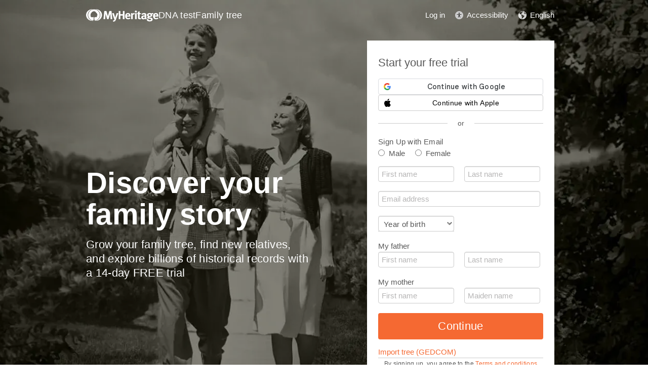

--- FILE ---
content_type: text/html; charset=UTF-8
request_url: https://www.myheritage.com/index.php?l=Hoffenbacher
body_size: 30526
content:
<!DOCTYPE HTML>
<meta http-equiv="X-UA-Compatible" content="IE=edge"/>
<html lang="EN"
      dir="LTR">

<head>
    <link rel="preconnect" href="https://cf.mhcache.com"><link rel="canonical" href="https://www.myheritage.com" /><link rel="alternate" hreflang="en" href="https://www.myheritage.com"/><link rel="alternate" hreflang="no" href="https://www.myheritage.no"/><link rel="alternate" hreflang="de" href="https://www.myheritage.de"/><link rel="alternate" hreflang="nl" href="https://www.myheritage.nl"/><link rel="alternate" hreflang="fr" href="https://www.myheritage.fr"/><link rel="alternate" hreflang="da" href="https://www.myheritage.dk"/><link rel="alternate" hreflang="sv" href="https://www.myheritage.se"/><link rel="alternate" hreflang="es" href="https://www.myheritage.es"/><link rel="alternate" hreflang="fi" href="https://www.myheritage.fi"/><link rel="alternate" hreflang="pt-BR" href="https://www.myheritage.com.br"/><link rel="alternate" hreflang="ru" href="https://www.myheritage.com/?lang=RU"/><link rel="alternate" hreflang="cs" href="https://www.myheritage.cz"/><link rel="alternate" hreflang="pl" href="https://www.myheritage.pl"/><link rel="alternate" hreflang="he" href="https://www.myheritage.co.il"/><link rel="alternate" hreflang="it" href="https://www.myheritage.it"/><link rel="alternate" hreflang="pt" href="https://www.myheritage.com.pt"/><link rel="alternate" hreflang="hu" href="https://www.myheritage.hu"/><link rel="alternate" hreflang="tr" href="https://www.myheritage.com.tr"/><link rel="alternate" hreflang="sk" href="https://www.myheritage.sk"/><link rel="alternate" hreflang="ca" href="https://www.myheritage.cat"/><link rel="alternate" hreflang="af" href="https://www.myheritage.com/?lang=AF"/><link rel="alternate" hreflang="el" href="https://www.myheritage.gr"/><link rel="alternate" hreflang="sl" href="https://www.myheritage.si"/><link rel="alternate" hreflang="lt" href="https://www.myheritage.lt"/><link rel="alternate" hreflang="ar" href="https://www.myheritage.com/?lang=AR"/><link rel="alternate" hreflang="lv" href="https://www.myheritage.lv"/><link rel="alternate" hreflang="hr" href="https://www.myheritage.com.hr"/><link rel="alternate" hreflang="uk" href="https://www.myheritage.com.ua"/><link rel="alternate" hreflang="ro" href="https://www.myheritage.ro"/><link rel="alternate" hreflang="sr" href="https://www.myheritage.rs"/><link rel="alternate" hreflang="bg" href="https://www.myheritage.com/?lang=BG"/><link rel="alternate" hreflang="zh" href="https://www.myheritage.cn"/><link rel="alternate" hreflang="th" href="https://www.myheritage.com/?lang=TH"/><link rel="alternate" hreflang="ja" href="https://www.myheritage.jp"/><link rel="alternate" hreflang="zh-TW" href="https://www.myheritage.tw"/><link rel="alternate" hreflang="ko" href="https://www.myheritage.co.kr"/><link rel="alternate" hreflang="ms" href="https://www.myheritage.com/?lang=MS"/><link rel="alternate" hreflang="et" href="https://www.myheritage.ee"/><link rel="alternate" hreflang="hi" href="https://www.myheritage.co.in"/><link rel="alternate" hreflang="hy" href="https://www.myheritage.am"/><link rel="alternate" hreflang="mk" href="https://www.myheritage.mk"/><link rel="alternate" hreflang="sq" href="https://www.myheritage.al"/><link rel="alternate" hreflang="bs" href="https://www.myheritage.ba"/><link rel="alternate" hreflang="ga" href="https://www.myheritage.ie"/><link rel="alternate" hreflang="cy" href="https://www.myheritage.cymru"/><link rel="alternate" hreflang="ka" href="https://www.myheritage.ge"/><link rel="alternate" hreflang="eu" href="https://www.myheritage.eus"/><link rel="alternate" hreflang="is" href="https://www.myheritage.is"/><link rel="alternate" hreflang="lb" href="https://www.myheritage.lu"/><link rel="alternate" hreflang="mt" href="https://www.myheritage.com.mt"/><link rel="alternate" hreflang="x-default" href="https://www.myheritage.com"/><script type="text/javascript" nonce="bd9f46dc73bd0f9fc9cf855d8f01c3d7">
    var builderNoTrack = true;
    var currentUserAccountID = 1000000000;
        var currentPageManagerClass = 'CompanyHomePageManager';
            var languageCode = 'EN';
    var displayLanguageDirection = 'left';
    var displayLanguageOppositeDirection = 'right';
    var imageDir = 'img';
    var ASSET_DOMAIN_ALIAS_GENERAL = 'cf.mhcache.com';
</script>
    <title>Free Family Tree, Genealogy, Family History, and DNA Testing</title>
    <meta name="description" content="Create your family tree. Take a MyHeritage DNA test for ancestry and genetic testing. Access 38.6 billion historical records for genealogy research.">
    <meta name="keywords" content="Genealogy, Family tree, My heritage, Download free family tree software, Historical records, Free family tree search, Pedigree, Lineage, Family history, Ancestry, Roots, Old family photos, Historical photographs, Surnames, Last Names, Genealogical Record Collections, Birth marriage & death records, Old newspapers, US Census, UK Census">
    <meta name="viewport" content="width=device-width, initial-scale=1">
        <meta property="og:site_name" content="MyHeritage">
<meta property="og:image" content="https://cf.mhcache.com/FP/Assets/Images/Social/mh_logo_350x350.png">
<meta property="og:image:width" content="350">
<meta property="og:image:height" content="350">
    <script nonce="bd9f46dc73bd0f9fc9cf855d8f01c3d7">var deferredScripts = (function() {
            var list = [];
            return {
                add: function(func) { list.push(func) },
                run: function() { list.forEach(function(func) {func()}) }
            }
       })();</script>
    <link href="https://cf.mhcache.com/Static/FP/Assets/bundles/CssOutput/main/minimal-thin-base-responsive-without-footer_ltr_v3a3898e5777e43fa86c5991fea291be7.css" rel="stylesheet" type="text/css" crossorigin="anonymous"><link href="https://cf.mhcache.com/Static/FP/Assets/bundles/CssOutput/CompanyHomePageDesktop/CompanyHomePageDesktop_bundle_ltr_vee719a0e3d29bccdda9a0ed4eb34934e.css" rel="stylesheet" type="text/css" crossorigin="anonymous"><link href="https://cf.mhcache.com/Static/FP/Assets/bundles/CssOutput/Themes/Themes_bundle_ltr_v02a01c035a1beaba691dc38455adca04.css" rel="stylesheet" type="text/css" crossorigin="anonymous">
    
    
    <script type="text/javascript" nonce="bd9f46dc73bd0f9fc9cf855d8f01c3d7">
        var isTablet = false;
var isMobile = false;
var isBot = false;
var currentSiteId = 1;
var isUploadFlowRevampEnabled = false;
var isRateLimitedNoticeDialogEnabled = true;
var mhXsrfToken = "D_246brudc97b43636_gu76263u3pb9r4d6.1768274267.b796ca6737c4dfee71a5391d2f59e67d";
var scriptOrigin = "gcm:yCvdM\/dPOi3HnwhtNKYKZuURug4xTyIZJXtVStz7BQfr0JWi4aW04Fzlwvo=";
var clientSideErrorConfiguration = JSON.parse('{\"exclude\":[{\"message\":\"elt\\\\.parentNode\",\"userAgent\":\"Safari\"},{\"message\":\"__gCrWeb\"},{\"message\":\"DOM Exception 18\",\"userAgent\":\"CriOS\"},{\"message\":\"\\\\[canonical id\\\\].*Unexpected error\"},{\"userAgent\":\"Opera\"},{\"userAgent\":\"android.*firefox\"},{\"userAgent\":\"fxios\"},{\"message\":\"Array\\\\.from\"},{\"message\":\"from\"},{\"source\":\"connect\\\\.facebook\"},{\"source\":\"googleads\\\\.g\"},{\"source\":\"googleadservices\"},{\"source\":\"googletagmanager\"},{\"source\":\"gstatic\"},{\"source\":\"kaspersky\"},{\"source\":\"checkoutshopper\"},{\"source\":\"dwin1\"},{\"message\":\"jQuery is not defined\"},{\"message\":\"$ is not defined\"},{\"userAgent\":\"PhantomJS\"},{\"message\":\"removeNightMode\"},{\"message\":\"mwg-internal\"},{\"message\":\"BetterJsPop\"},{\"message\":\"mraid\"},{\"message\":\"checkMRAID\"},{\"message\":\"jQueryAppsee\"},{\"message\":\"MoatMAK\"},{\"message\":\"default\\\\.queit\\\\.in\"},{\"message\":\"} could not be cloned\"},{\"message\":\"__firefox__\\\\.\"},{\"message\":\"MmJsBridge\"},{\"message\":\"_isMatchingDomain is not defined\"},{\"message\":\"InvalidStateError\",\"userAgent\":\"firefox\"},{\"message\":\"UnknownError\",\"userAgent\":\"firefox\"},{\"userAgent\":\"MSIE ([2-9]|(10))\\\\.\"},{\"message\":\"_ is not defined\"},{\"message\":\"disp is not defined\"},{\"userAgent\":\"Bytespider\"},{\"userAgent\":\"YandexBot\"},{\"message\":\"InvalidStateError\",\"userAgent\":\"Safari\"},{\"message\":\"The object is in an invalid state\"},{\"message\":\"\\\\[canonical id\\\\]\",\"userAgent\":\" Request aborted\"},{\"message\":\"a\\\\[b\\\\]\\\\.target\\\\.className\\\\.indexOf is not a function\",\"userAgent\":\"Safari\"},{\"message\":\"redefine non\\\\-configurable property\",\"userAgent\":\"firefox\"},{\"message\":\"digest already in progress\"},{\"message\":\"System.ServiceModel.CommunicationObjectFaultedException\"},{\"message\":\"Unexpected token <\",\"userAgent\":\"Chrome\\\\\\/(75|76)\"},{\"message\":\"favicon.ico\"},{\"message\":\"webkit.messageHandlers\"},{\"message\":\"Network Error\"},{\"message\":\"Request aborted\"},{\"message\":\"this.each is not a function\",\"userAgent\":\"MiuiBrowser\"},{\"message\":\"Object Not Found Matching Id\",\"userAgent\":\"Chrome,\",\"source\":\"Edge\"},{\"message\":\"_AutofillCallbackHandler\"},{\"message\":\"Object Not Found Matching Id\"},{\"message\":\"Non-Error promise rejection captured with value\"},{\"message\":\"_leaflet_pos\"},{\"message\":\"timeout of 0ms exceeded\"},{\"message\":\"Hydration failed because the initial UI does not match what was rendered on the server\"},{\"message\":\"There was an error while hydrating\"},{\"message\":\"Minified React error #418\"},{\"message\":\"Minified React error #423\"},{\"message\":\"The request is not allowed by the user agent or the platform in the current context, possibly because the user denied permission\"},{\"message\":\"sendEventV3\"},{\"message\":\"Cannot read properties of undefined (reading \'firefoxSample\')\"},{\"message\":\"msDiscoverChatAvailable\"},{\"message\":\"Cannot read properties of undefined (reading \'classList\')\",\"source\":\"leaflet\"},{\"message\":\"undefined is not an object (evaluating \'t.classList\')\",\"source\":\"leaflet\"},{\"userAgent\":\"Basilisk\"},{\"userAgent\":\"SeaMonkey\"},{\"userAgent\":\"Pale Moon\"},{\"message\":\"following Content Security Policy directive\"},{\"message\":\"filterListFallback\"},{\"message\":\"getCosmeticsFilters\"},{\"userAgent\":\"Google-Read-Aloud\"},{\"message\":\"Failed to fetch\"},{\"message\":\"Fetching a new FamilyGraph token returned an error\"}],\"stackTraceIgnoreLinesRules\":[\"moz-extension\",\"chrome-extension\",\"safari-extension\"],\"monitoredErrorRules\":[{\"activityId\":\"XFrameOptions\",\"regex\":\"x-frame-options\"},{\"activityId\":\"PerformancePolyfill\",\"regex\":\"performance\"}],\"excludeUnsupportedBrowsersEnabled\":true}');
var shouldWriteActivityIndicatorBeAlwaysAsync = true;
var languageDirection = "LTR";
var isFtb = false;
var optOut = false;
var process = {"env":{"NODE_ENV":"production"}};
var currentPageCanonicalId = "\/company\/home\/";
var registrationClientData = {"experimentName":"Site.SignupLoginAlign.CompanyHomepage.Experiment"};



var cookiePreferencesClientData = JSON.parse('{\"isCookiePreferencesExposed\":true,\"isUseSameSettingsDialogForAllBannersExposed\":true,\"isUnsupportedBrowser\":false,\"isCookiePreferencesOptInExposed\":true,\"doNotSellPrivacySettingsIndication\":\"NONE\",\"isDoNotSellUserFromStrictCountry\":false,\"isDoNotSellUserCreatedBeforeCutoffDate\":false,\"isIntrusiveBanner\":true,\"isFetchDataOnlyOnServerExposed\":true,\"isLoadedByExternalSite\":false,\"clientName\":\"MyHeritage\",\"languageCode\":\"EN\",\"bannerText\":\"To enable the proper function and security of the website, we collect information and use cookies and other methods, including by third parties. For additional information see our <a id=\\\"cpb_cookie_preferences_link\\\" href=\\\"#\\\" class=\\\"link\\\" data-automations=\\\"cpb_cookie_preferences_link\\\">Cookie Info<\\/a>.\",\"cookieAcceptAllButtonText\":\"I understand\",\"cookieAcceptOnlyMandatoryButtonText\":\"Accept only mandatory\",\"userCountry\":\"US\",\"userGender\":false,\"fgToken\":\"2.179c5e5ca6da13642b272fa8e8e7b614.1000000000.1768187867.1440.1140854913.60538464058c0b1117e32eeb232c21fe288864e77756825f5c95d40f9476e4b2\",\"guestId\":\"T_132by9r67bd66r4m_7k933b824gd666ye\",\"accountId\":1000000000,\"isGuest\":true,\"cookiePreferencesDialogStrings\":{\"FamilyTreeWizard\":{\"Save\":\"Save\"},\"Events\":{\"Name\":\"Name\",\"Duration\":\"Duration\",\"Html description\":\"Description\"},\"AccountCenter\":{\"Remaining day\":\"One day\",\"Remaining days\":\"%1 days\",\"Remaining year\":\"One year\",\"Remaining years\":\"%1 years\"},\"SubscriptionPlans\":{\"Duration months value\":\"{duration} months\",\"1 month\":\"1 month\"},\"GlossaryGood\":{\"General_verb_To Close\":\"Close\"},\"GenealogySearchDictionary\":{\"Age in minutes\":\"%1 minutes\",\"Age in hours\":\"%1 hours\"},\"Privacy\":{\"Cookies preferences popup title\":\"Cookie settings\",\"Cookies preferences popup cookie info\":\"Cookie info\",\"Cookies preferences popup about cookies title\":\"About cookies\",\"Cookies preferences popup about cookies tab title\":\"About cookies\",\"Cookies preferences popup mandatory cookies title\":\"Mandatory cookies\",\"Cookies preferences popup mandatory cookies tab title\":\"Mandatory cookies\",\"Cookies preferences popup active option\":\"Enabled\",\"Cookies preferences popup always active option\":\"Always Enabled\",\"Cookies preferences popup cookie policy text\":\"This [link url=&quot;https:\\/\\/www.myheritage.com\\/cookie-policy&quot; target=&quot;_blank&quot; title=&quot;Cookie Policy&quot; class=&quot;link&quot;] explains what cookies are, the different types of cookies, how we use them when you visit our website [link url=&quot;https:\\/\\/www.myheritage.com&quot; target=&quot;blank&quot; title=&quot;https:\\/\\/www.myheritage.com&quot; id=&quot;cookie_policy_home_page_id&quot; class=&quot;link&quot;] and how you can control our use of cookies.\",\"CookiePolicy Title\":\"Cookie Policy\",\"CookiePolicy tab Title\":\"Cookie Policy\",\"Cookies preferences popup about cookies tab title opt in\":\"About Cookies and our Cookie Policy\",\"Cookies preferences popup privacy choices tab title\":\"Your Privacy Choices\",\"Cookies preferences popup sell share title\":\"All Sell\\/Share\",\"Cookies preferences popup sell share text opt in paragraph 1\":\"To opt-out of sharing your personal information with third parties, whether through cookies, similar technologies, or otherwise, in circumstances which may be deemed a &quot;sell&quot; or &quot;share&quot; under certain U.S. regulations, you can click the toggle above.\",\"Cookies preferences popup sell share text opt in paragraph 2\":\"If you opt out, you may still notice advertisements, but they will not be personalized to you.\",\"Cookies preferences popup sell share text opt in paragraph 3\":\"We will never sell or license your personal genetic data or health data.\",\"Cookies preferences popup sell share text opt in paragraph 4\":\"You can change your settings anytime by clicking the &quot;Your Privacy Choices&quot; link in the footer.\",\"Cookies preferences popup sell share text opt in paragraph 5\":\"For more information, see our [link url=&quot;{cookie_policy_link}&quot; target=&quot;blank&quot; title=&quot;Cookie Policy&quot; id=&quot;cpb_cookie_policy_link data-automations=&quot;cpb_cookie_policy_link&quot; class=&quot;link&quot;] and [link url=&quot;{privacy_policy_link}&quot; target=&quot;blank&quot; title=&quot;US State Privacy Notice&quot; id=&quot;cpb_us_state_privacy_notice_link&quot; data-automations=&quot;cpb_us_state_privacy_notice_link&quot; class=&quot;link&quot;].\",\"Cookies preferences popup sell share opt-in california confirmation popup title\":\"Are you sure?\",\"Cookies preferences popup sell share opt-in california confirmation popup body\":\"Are you sure you want to opt-in to targeted advertising and the selling and sharing of your personal information?\",\"Cookies preferences popup sell share opt-in confirmation popup confirm button\":\"Yes\",\"Cookies preferences popup sell share opt-in confirmation popup cancel button\":\"Cancel\",\"Cookies preferences popup analytics cookies sell share variant text in paragraph 0\":\"In order to opt-out of Analytics Cookies, please opt out of &quot;All Sell\\/Share&quot; in &quot;Your Privacy Choices&quot; tab.\",\"Cookies preferences popup advertising cookies sell share variant text in paragraph 0\":\"In order to opt-out of Advertising Cookies, please opt out of &quot;All Sell\\/Share&quot; in &quot;Your Privacy Choices&quot; tab.\",\"Cookies preferences popup advertising cookies sell share variant text in paragraph 1\":\"Advertising Cookies (or targeting cookies) are used to better understand your interests, including which sites and ads you click on, and assist in delivering personalized ads that may be of interest to you. They also limit the number of times you see an ad and help us measure the effectiveness of our advertising campaigns.\",\"Cookies preferences popup always enabled cookies tab title\":\"Cookies that are always enabled\",\"Cookies preferences popup always enabled text opt in paragraph 1\":\"Our website uses a number of cookies that are necessary for the website to function and display properly and to personalize your experience in a way that does not give rise to the right to opt-out in the US. They are used to prevent security risks, log in, align our service offerings to your location (as determined by IP address, registration, or billing location you provided), fill out forms and remember items in your shopping cart.\",\"Cookies preferences popup about cookies text opt in paragraph 1\":\"To enable the proper function and security of the website, we and our service providers collect information via cookies and other trackers.\",\"Cookies preferences popup about cookies text opt in paragraph 2\":\"If you give your consent to the use of cookies, you can withdraw it at any time by clicking the \'\'cookie settings\'\' link in the footer. Note that some third party cookies can only be managed through your browser.\",\"Cookies preferences popup about cookies text opt in paragraph 3\":\"Keep in mind that opting out of any type of these cookies may impact your experience of the site and the services we are able to offer.\",\"Cookies preferences popup about cookies text opt in paragraph 4\":\"For more information, see our full [link url=&quot;{cookie_policy_link}&quot; target=&quot;blank&quot; title=&quot;Cookie Policy&quot;] and [link url=&quot;{privacy_policy_link}&quot; target=&quot;blank&quot; title=&quot;Privacy Policy&quot;].\",\"Cookies preferences popup mandatory cookies text opt in paragraph 1\":\"Mandatory Cookies are necessary for the website to function and display properly and cannot be switched off. They are used to prevent security risks, log in, align our service offerings to your location, fill out forms and remember items in your shopping cart.\",\"Cookies preferences popup mandatory cookies text opt in paragraph 2\":\"Some of our Mandatory Cookies are managed or placed for us by our service providers as follows:\",\"Click to show cookie list\":\"Show cookies\",\"Click to hide cookie list\":\"Hide cookies\",\"Cookie provider\":\"Provider\",\"Cookies preferences popup analytics cookies title\":\"Analytics cookies\",\"Cookies preferences popup analytics cookies tab title\":\"Analytics cookies\",\"Cookies preferences popup analytics cookies text paragraph 1\":\"Analytics Cookies collect information on how you interact with the website. They allow us to count visits and traffic sources to measure and improve our site\'s performance, understand what interests our users, and measure our content\'s effectiveness.\",\"Cookies preferences popup analytics cookies text paragraph 2\":\"The Analytics Cookies are managed or placed for us by third parties as follows:\",\"Cookies preferences popup advertising cookies title\":\"Advertising cookies\",\"Cookies preferences popup advertising cookies tab title\":\"Advertising cookies\",\"Cookies preferences popup advertising cookies text paragraph 1\":\"Advertising Cookies (or targeting cookies) are used to better understand your interests, including which sites and ads you click on, and assist in delivering personalized ads that may be of interest to you. They also limit the number of times that you see an ad and help us measure the effectiveness of our advertising campaigns. If you disable these cookies you won\'t get benefits like targeted adverts that allow you to hear about our great products, special offers, news and information.\",\"Cookies preferences popup advertising cookies text paragraph 2\":\"The Advertising cookies are managed or placed for us by third parties as follows:\",\"No cookies to display\":\"No cookies to display\",\"Toggle option opt in\":\"Opt in\",\"Toggle option opt out\":\"Opt out\",\"Cookies preferences popup accept all cookies button\":\"Accept all cookies\",\"Cookies preferences popup I understand\":\"I understand\",\"Cookie duration one minute\":\"One minute\",\"Cookie duration session\":\"Session\",\"Cookie duration permanent\":\"Permanent\",\"Cookie duration weeks\":\"{number_of_weeks} weeks\",\"Cookie duration up to years\":\"Up to {years} years\",\"Mandatory cookie description 2\":\"Set when you place an order on the MyHeritage checkout page. CloudFlare cookies are used in cases where multiple users are using the same client IP address. Each user will have a unique cookie to help prevent a case of rate limiting all users if one particular user hits the rate limit threshold.\",\"Mandatory cookie description 3\":\"Set when you sign up or log in to MyHeritage with your Google account. Used to authenticate users, helping ensure that only the actual owner of an account can access that account. These cookies contain digitally signed and encrypted records of a user\\u2019s Google Account ID and most recent sign-in time. The combination of these cookies allows Google to block many types of attack, such as attempts to steal the content of forms submitted in Google services.\",\"Mandatory cookie description 6\":\"Set when you sign up or log in to MyHeritage with your Facebook account. Used to remember login information.\",\"Mandatory cookie description 8\":\"Set when you sign up or log in to MyHeritage with your Facebook account. Used to identify and authenticate the browser.\",\"Mandatory cookie description 10\":\"Set when you sign up or log in to MyHeritage with your Facebook account. Identifies the web browser being used and makes sure the connection to Facebook is secure.\",\"Mandatory cookie description 11\":\"Set by Google reCAPTCHA which protects the website from fraud and abuse.\",\"Mandatory cookie description 13\":\"Set by Imperva, a cyber security service. Used for session handling. HTTP requests are mapped to sessions using this cookie. Re-opening the browser and accessing the same site is supposed to be considered a different visit.\",\"Mandatory cookie description 14\":\"Set by Imperva, a cyber security service. The cookie on which sessions are related to a specific visitor (visitor representing a specific browser on a specific computer).\",\"Mandatory cookie description 15\":\"Set by Imperva, a cyber security service. Used to ensure that requests by a client are sent to the same origin server.\",\"Mandatory cookie description 16\":\"Set when you sign up or log in to MyHeritage with your Facebook account. It is the signed request value that will be populated when you are logged in.\",\"Mandatory cookie description 18\":\"Set by Vimeo, a video service. MyHeritage makes use of Vimeo to embed videos about how to use MyHeritage\'s products. When you press play Vimeo will set this cookie to enable the video to play and to collect analytics data such as how long a viewer has watched the video. This cookie do not track individuals.\",\"Mandatory cookie description 20\":\"Used for Google Single Sign On.\",\"Mandatory cookie description 22\":\"Set when you sign up or log in to MyHeritage using your Google account.\",\"Mandatory cookie description 23\":\"Set by Stripe, an online payment processor, when you place an order. Used for fraud prevention.\",\"Mandatory cookie description 24\":\"Set when you log in or sign up to MyHeritage with your Google account. Contains a unique ID used to remember your preferences and other information such as your preferred language, how many search results you prefer to have shown on a results page (for example, 10 or 20), and whether you want to have Google\\u2019s SafeSearch filter turned on.\",\"Mandatory cookie description 25\":\"Used to store cookie preferences.\",\"Mandatory cookie description 26\":\"Used for authentication.\",\"Mandatory cookie description 27\":\"Preserves user\\u2019s preferences to improve the experience throughout the website.\",\"Mandatory cookie description 28\":\"Preserves user\\u2019s preferences to improve the experience throughout the website.\",\"Mandatory cookie description 29\":\"Stores the number of results per page in MyHeritage SuperSearch, the search engine for historical records.\",\"Mandatory cookie description 30\":\"Used to improve website performance.\",\"Mandatory cookie description 31\":\"Preserves user\\u2019s preferences to improve the experience throughout the website.\",\"Mandatory cookie description 32\":\"Used to store cookie preferences.\",\"Mandatory cookie description 33\":\"Used for authentication.\",\"Mandatory cookie description 34\":\"Preserves user\\u2019s preferences to improve the experience throughout the website.\",\"Mandatory cookie description 35\":\"Used for authentication.\",\"Mandatory cookie description 36\":\"Stores the current time zone set in the browser.\",\"Mandatory cookie description 37\":\"Preserves user\\u2019s preferences to improve the experience throughout the website.\",\"Mandatory cookie description 38\":\"Preserves user\\u2019s language preferences\",\"Mandatory cookie description 39\":\"Used for authentication.\",\"Mandatory cookie description 40\":\"Preserves user\\u2019s preferences to improve the experience throughout the website.\",\"Mandatory cookie description 41\":\"Used to store cookie preferences.\",\"Mandatory cookie description 42\":\"Preserves user\\u2019s preferences to improve the experience throughout the website.\",\"Mandatory cookie description 43\":\"Preserves user\\u2019s preferences to improve the experience throughout the website.\",\"Mandatory cookie description 44\":\"Used for client error monitoring\",\"Mandatory cookie description 45\":\"Used for authenticating the user\",\"Mandatory cookie description 46\":\"Used for authenticating the user\",\"Mandatory cookie description 47\":\"Used to read and filter requests from bots.\",\"Mandatory cookie description 48\":\"Used to prevent credit card fraud.\",\"Mandatory cookie description 50\":\"Enable the accessibility functionality\",\"Mandatory cookie description 51\":\"Used to store user preferences.\",\"Mandatory cookie description 53\":\"Enable files download\",\"Mandatory cookie description 54\":\"Enable files upload\",\"Mandatory cookie description 55\":\"Used to provide a secure site.\",\"Mandatory cookie description 56\":\"Used for mobile application functionality.\",\"Mandatory cookie description 57\":\"Used to determine user type.\",\"Mandatory cookie description 58\":\"Used to protect the site to coordinate login and logout status.\",\"Mandatory cookie description 59\":\"Used to determine correct web property.\",\"Mandatory cookie description 60\":\"Used for user preferences\",\"Mandatory cookie description 61\":\"Provides support for library mode usage.\",\"Mandatory cookie description 62\":\"Used to provide support functionality to users.\",\"Mandatory cookie description 63\":\"Used to ensure correct user experience.\",\"Mandatory cookie description 64\":\"Used to control basic functions of the site\",\"Mandatory cookie description 65\":\"Required for the maintenance of the website\",\"Mandatory cookie description 66\":\"Used for security protections.\",\"Mandatory cookie description 67\":\"Used to filter out malicious requests.\",\"Mandatory cookie description 68\":\"Used to prevent minors\\u2019 registration\",\"Analytics cookie description 3\":\"Used by Google Analytics to distinguish between users.\",\"Analytics cookie description 5\":\"Google Analytics cookie. Used to collect information about how visitors use the MyHeritage website.\",\"Analytics cookie description 6\":\"Google tag manager cookie. Used to throttle the request rate.\",\"Analytics cookie description 7\":\"Snowplow cookie. Used to track Help Center activities.\",\"Analytics cookie description 8\":\"Snowplow cookie. Used to track Help Center activities.\",\"Advertising cookie description 1\":\"Used to identify a signed-in user on non-Google sites and to remember whether the user has agreed to ad personalization.\",\"Advertising cookie description 2\":\"A Microsoft cookie that contains a GUID assigned to your browser. Set when you interact with a Microsoft property, including a UET beacon call or a visit to a Microsoft property through the browser. Microsoft Advertising doesn\'t resell this data to third parties or share it with other advertisers.\",\"Advertising cookie description 4\":\"RoktRecogniser is a Tracking Technology that helps us identify that you\\u2019re the same user across devices and browsers, by using tracking according to your browser settings, eTag, 1st & 3rd-party data, as well as 1st and 3rd party local data storage. These additional parameters allow Rokt to track the user beyond their email address after they\\u2019ve opted into Rokt offers.\",\"Advertising cookie description 7\":\"To measure and improve the performance of your advertising campaigns and to personalize the user\\u2019s experience (including ads) on TikTok.\",\"Advertising cookie description 11\":\"Used for advertising, including serving and rendering ads, personalizing ads (depending on your ad settings at g.co\\/adsettings), limiting the number of times an ad is shown to a user, muting ads you have chosen to stop seeing, and measuring the effectiveness of ads.\",\"Advertising cookie description 12\":\"Used to deliver, measure and improve the relevancy of ads.\",\"Advertising cookie description 13\":\"Allows the use of Twitter features without having to log in.\",\"Advertising cookie description 14\":\"Twitter cookie that appears on pages that use the button &quot;Tweet&quot; and serves to identify the user with a unique number associated with Twitter.\",\"Advertising cookie description 15\":\"Set due to Twitter integration and sharing capabilities for social media.\",\"Advertising cookie description 16\":\"Used to measure ad and campaign performance and conversion rates for Google ads on a site you visit.\",\"Advertising cookie description 17\":\"Used to help advertisers determine how many times users who click on their ads end up taking an action on their site, such as making a purchase. Cookies used for measuring conversion rates aren\\u2019t used to personalize ads.\",\"Advertising cookie description 20\":\"Identifies browsers for the purposes of providing advertising and site analytics services.\",\"Advertising cookie description 22\":\"Used to deliver an optimal experience for your device\'s screen.\",\"Advertising cookie description 23\":\"UET (universal event tracking) assigns this unique, anonymized visitor ID, representing a unique visitor. UET stores this data in a first-party cookie. Microsoft Advertising doesn\'t resell this data to third parties or share it with other advertisers.\",\"Advertising cookie description 24\":\"Contains the session ID for a unique session on the site. Microsoft Advertising doesn\'t resell this data to third parties or share it with other advertisers.\",\"Advertising cookie description 25\":\"Used to check if the user\'s browser supports cookies.\",\"Advertising cookie description 26\":\"Indicates that the user clicked on an item that was recommended by Taboola\'s services.\"}},\"cookiePolicyLink\":\"https:\\/\\/www.myheritage.com\\/cookie-policy\",\"privacyPolicyLink\":\"https:\\/\\/www.myheritage.com\\/privacy-policy\",\"dialogDependencies\":{\"react\":{\"js\":[[\"https:\\/\\/cf.mhcache.com\\/Static\\/FP\\/Assets\\/bundles\\/JS\\/reactLibrary.min_va428da5200bdd99ae9e6260657d83aee.js\",\"https:\\/\\/cf.mhcache.com\\/Static\\/FP\\/Assets\\/bundles\\/JS\\/reduxLibrary.min_v27c5e03af844da293ae09b4ba439465c.js\",\"https:\\/\\/cf.mhcache.com\\/Static\\/FP\\/Assets\\/bundles\\/JS\\/propTypesLibrary.min_vc3433c9825de8132e3bb6b428a7996cf.js\"],[\"https:\\/\\/cf.mhcache.com\\/Static\\/FP\\/Assets\\/bundles\\/JS\\/reactDomLibrary.min_v75ea56a84218ec0761880d358ed9cece.js\",\"https:\\/\\/cf.mhcache.com\\/Static\\/FP\\/Assets\\/bundles\\/JS\\/reduxThunkLibrary.min_v6c72519ecbf79af284340c9963c28c55.js\",\"https:\\/\\/cf.mhcache.com\\/Static\\/FP\\/Assets\\/bundles\\/JS\\/immutableLibrary.min_vb3b31e455334325fdb26f58b94f7f0a9.js\"],[\"https:\\/\\/cf.mhcache.com\\/Static\\/FP\\/Assets\\/bundles\\/JS\\/reactReduxDeprecated2025Library.min_vb397672069fcd15a75174167b15a9137.js\",\"https:\\/\\/cf.mhcache.com\\/Static\\/FP\\/Assets\\/bundles\\/JS\\/reactRouterDeprecatedLibrary.min_v33f3a3b1f736dd8fc7f5ce06f22242d4.js\"]],\"css\":[]},\"application\":{\"js\":[[\"https:\\/\\/cf.mhcache.com\\/Static\\/FP\\/Assets\\/bundles\\/JS\\/CookiesPreferencesDialogBundled_v628812e3ce4eb6ed387177a3a9dc45e7.js\"]],\"css\":[\"https:\\/\\/cf.mhcache.com\\/Static\\/FP\\/Assets\\/bundles\\/CssOutput\\/CookiesPreferencesDialog\\/CookiesPreferencesDialog_bundle_ltr_va81922f82db7530b130d3cad40631395.css\"]}},\"bannerDependencies\":{\"react\":{\"js\":[[\"https:\\/\\/cf.mhcache.com\\/Static\\/FP\\/Assets\\/bundles\\/JS\\/reactLibrary.min_va428da5200bdd99ae9e6260657d83aee.js\",\"https:\\/\\/cf.mhcache.com\\/Static\\/FP\\/Assets\\/bundles\\/JS\\/reduxLibrary.min_v27c5e03af844da293ae09b4ba439465c.js\",\"https:\\/\\/cf.mhcache.com\\/Static\\/FP\\/Assets\\/bundles\\/JS\\/propTypesLibrary.min_vc3433c9825de8132e3bb6b428a7996cf.js\"],[\"https:\\/\\/cf.mhcache.com\\/Static\\/FP\\/Assets\\/bundles\\/JS\\/reactDomLibrary.min_v75ea56a84218ec0761880d358ed9cece.js\",\"https:\\/\\/cf.mhcache.com\\/Static\\/FP\\/Assets\\/bundles\\/JS\\/reduxThunkLibrary.min_v6c72519ecbf79af284340c9963c28c55.js\",\"https:\\/\\/cf.mhcache.com\\/Static\\/FP\\/Assets\\/bundles\\/JS\\/immutableLibrary.min_vb3b31e455334325fdb26f58b94f7f0a9.js\"],[\"https:\\/\\/cf.mhcache.com\\/Static\\/FP\\/Assets\\/bundles\\/JS\\/reactReduxDeprecated2025Library.min_vb397672069fcd15a75174167b15a9137.js\"]],\"css\":[]},\"application\":{\"js\":[[\"https:\\/\\/cf.mhcache.com\\/Static\\/FP\\/Assets\\/bundles\\/JS\\/CookiePreferencesBannerBundled_vbaebeff16b65c2c2c609296a2f2a2e28.js\"]],\"css\":[\"https:\\/\\/cf.mhcache.com\\/Static\\/FP\\/Assets\\/bundles\\/CssOutput\\/CookiePreferencesBanner\\/CookiePreferencesBanner_bundle_ltr_v17e0f2ff0d2aae0e9175a46762d5a5fc.css\"]}},\"optionalDependencies\":{\"underscore\":\"https:\\/\\/cf.mhcache.com\\/Static\\/FP\\/Assets\\/bundles\\/JS\\/underscoreLibrary.min_v4ce9df9fc88cf430888d85409958ca4f.js\"},\"isBrowserGlobalPrivacyControlEnabled\":false,\"isGoodBotUserAgent\":false,\"isConsentModeExposed\":false,\"cookieBannerDesignVariant\":\"intrusive\",\"isDoNotLoadGtmContainersExposed\":true,\"isNoGtmContainersDesignUpdatesExposed\":true,\"isTwoChoiceCtaExposed\":false,\"persistencyCookiePreferences\":{\"opt_in_flags\":null,\"opt_date\":null}}');

var mhRequestId = "0A81018E:4E52_0A81021A:1F98_696467DA_9B89030:3B64";
var isCovidDomain = false;
var clientLoggerConfiguration = JSON.parse('{\"newRelicLoggerConfig\":{\"exposed\":false},\"consoleLoggerConfig\":{\"exposed\":false},\"endpointLoggerConfig\":{\"exposed\":false,\"bufferingTime\":10000,\"maxBufferItems\":10},\"minimumLogLevel\":\"error\",\"maxLogLimit\":100,\"contextIdentifiers\":{\"PageCanonicalId\":\"\\/company\\/home\\/\",\"mhRequestId\":\"0A81018E:4E52_0A81021A:1F98_696467DA_9B89030:3B64\"}}');
var isServiceWorkerRegisterExposed = false;
var serviceWorkerLogLevel = "debug";
var isServiceWorkerFgqlCachingExposed = false;
var serviceWorkerFgqlConfig = "[]";
var performanceReportingConfig = {"isPerformanceReportingExposed":false};
var isEnableRevokePwaFgqlCacheByMessageExposed = false;
var isClientSideStatisticsReportingExposed = true;
var isClientSideTrackingEventReportingExposed = true;
var recaptchaSiteKeys = {"checkbox":"6Lfl53oaAAAAAI8UdTAKTtb36fCXgQiIwH0Gd1U7","score":"6LesHXsaAAAAAFaRbXEx8Tb1AYyPnr40MPVVvlrK"};
var dialogSupportedForClient = true;
var illegalPasswordCharacters = [];
var isMobileNotificationPanelVariantExposed = false;
var isGoogleIdentityServicesExposed = true;
var isAppleRegistrationExposed = true;
var isRecaptchaValidateBasedOnTrustLevelExposed = true;
var isMissingMandatoryDataInSocialRegistrationExposed = true;        var mhStaticPageConfig = {"pageLoadReportingExposureConfig":1};        var notificationPanelURL = 'https://www.myheritage.com/FP/get-notification-panel.php?title=&body=&icon=&type=';
var languageDirection = 'LTR';
var MB_OK = 1;
var MB_CLOSE = 512;    </script>

    
    
    <link href="https://cf.mhcache.com/favicon.ico?v=3" rel="icon"><meta name="theme-color" content="#e76f2f">        <script type="text/javascript" nonce="bd9f46dc73bd0f9fc9cf855d8f01c3d7">
                var S3_JQUERY_ASSERTS = {
                    "JqueryLib" : "https://cf.mhcache.com/Static/FP/Assets/bundles/JS/JqueryLibBundled_v702e192d51a86e34f0965ff7b4ab37fa.js",
                    "JqueryUi" : "https://cf.mhcache.com/Static/FP/Assets/bundles/JS/JqueryUiBundled_v3503d1e59444a4e3e8652a39444108a1.js",
                    "JqueryPlugins" : "https://cf.mhcache.com/Static/FP/Assets/bundles/JS/JqueryPluginsBundled_v0a4d7c165641072ab12fe99addfbf911.js",
                }
                 var STATIC_JS_ASSET_LOCATION = "/Static/FP/Assets/";
                 var STATIC_CSS_ASSET_LOCATION = "/Static/FP/Assets/";
            var ASSET_DOMAIN_ALIAS_GENERAL = 'cf.mhcache.com';
        </script>
        <script src="https://cf.mhcache.com/Static/FP/Assets/bundles/JS/RecaptchaInitiatorBundled_v38c650a68fe32cd1d5e12a77e3bb8d63.js" type="text/javascript" nonce="bd9f46dc73bd0f9fc9cf855d8f01c3d7" crossorigin="anonymous" defer></script><script src="https://www.google.com/recaptcha/enterprise.js?onload=onRecaptchaLoaded&render=6LesHXsaAAAAAFaRbXEx8Tb1AYyPnr40MPVVvlrK" type="text/javascript" nonce="bd9f46dc73bd0f9fc9cf855d8f01c3d7" defer></script></head>
<body class="MasterBackground mh_responsive mh_desktop lang_EN"  >
<script nonce="bd9f46dc73bd0f9fc9cf855d8f01c3d7">
    function bodyOnload() {window.updatePageStatistics && window.updatePageStatistics();window.loadCookiePreferencesBanner && setTimeout(window.loadCookiePreferencesBanner, 3000);window.loadNonMandatoryContainer && window.loadNonMandatoryContainer();};
                (function() {
                    window.addEventListener("load", bodyOnload);
                })();</script>

<!-- I am web-123  -->

<div class="masterPageBareWrapperDiv container-fluid"
     role="main">

    
    <div id="company_home_page_root">
    <div class="company_home_page"><div><div class="top_section"><div class="background_image"></div><div class="simple_header_with_menu container flavor_inverse"><header id="header" class="logo_wrapper"><strong role="img" aria-hidden="false"><a href="/"><img class="my_heritage_logo logo_type_default" src="https://cf.mhcache.com/FP/Assets/Images/Common/myheritage_logo_inverse.svg" alt="Family Tree, Genealogy &amp; Family History - MyHeritage" height="32" width="185"/></a></strong><nav class="top_navigation" aria-label="top-navigation"><ul class="navigation_links_list"><li><div class="mh_typo_7_d mh_typo_7_m regular colored_text" style="--text-color:#fff"><div class="link_container"><a class="link navigation_link allow_hover" data-automations="navigation_link_dna" href="https://www.myheritage.com/dna" rel="noopener" aria-label=""><span class="link_content">DNA test</span></a></div></div></li><li><div class="mh_typo_7_d mh_typo_7_m regular colored_text" style="--text-color:#fff"><div class="link_container"><a class="link navigation_link allow_hover" data-automations="navigation_link_family_tree" href="https://www.myheritage.com/family-tree" rel="noopener" aria-label=""><span class="link_content">Family tree</span></a></div></div></li></ul></nav></header><ul class="login_container"><li><a aria-label="click to log in" class="login">Log in</a></li><li class="accessibility_button_container accessibility_button_container_react header_accessibility_button inverse"><a href="#" title="Accessibility" class="accessibility_button" data-automations="accessibility_button"><span class="accessibility_button_icon" data-automations="accessibility_button_icon"><span class="icon_component svg_accessibility_icon_inverse accessibility_image xsmall_icon normal_size"><svg xmlns="http://www.w3.org/2000/svg" viewBox="0 0 16 16"><g fill="none" fill-rule="evenodd"><circle cx="8" cy="8" r="8" fill="#CCC"></circle><path fill="#333" d="M3.63 5.985c.326.027 1.688.093 4.085.196l-.259-.012h1.087l.049-.001c2.206-.096 3.466-.157 3.779-.183.49-.042.547.77-.554.869-1.102.1-2.14.181-2.625.801-.484.62-.246 1.142.157 2.09.403.947.782 1.887.87 2.24.088.353-.008.846-.51.692-.32-.098-.855-1.035-1.604-2.811h-.21c-.75 1.776-1.284 2.713-1.604 2.81-.502.155-.598-.338-.51-.69.088-.354.467-1.294.87-2.241.403-.948.641-1.47.157-2.09-.484-.62-1.523-.702-2.625-.801-1.101-.1-1.045-.91-.554-.87zM8 3a1.25 1.25 0 1 1 0 2.5A1.25 1.25 0 0 1 8 3z"></path></g></svg></span></span><span class="accessibility_button_label hide_accessibility_label_on_mobile" data-automations="accessibility_button_label">Accessibility</span></a></li><li><a aria-label="click here to change your language" href="#" class="lang language_selector"><span class="globe_button_icon"><span class="icon_component svg_inverse_globe globe normal_size"><svg xmlns="http://www.w3.org/2000/svg" viewBox="0 0 16 16" xml:space="preserve"><image width="16" height="16" href="[data-uri] AAB6JgAAgIQAAPoAAACA6AAAdTAAAOpgAAA6mAAAF3CculE8AAAAAmJLR0QA/4ePzL8AAAAHdElN RQfoAxQNJy052vQUAAABNklEQVQoz03RsUuUcRzH8dfz8/DhEPWQPAId2uO45XBpi0IKQTJCbRME H3Q7EByc6z+IG90MWlsCj4NCBNHhqEDCQahBDhGH4CgfPAd/nn7G9/fN5zt8kp6YkqcW/VRU88sH 329wEoVpVXsuHJvx2IIhX6z5dytMG/FZF08sqeKjinGz8qTHnAGfUPTAthRkDm3JLQcV75yiZMF6 PLNsyYpR1WAV71Vc2HGuE4WaKTVkSe9QwX+c2LZmxP0MypPebx1XEWz667ln/UdBuXDP/+Orrl1N dZOR5UHHrZS7BN+8sgUKzoP9fuEj9X7bS5DaDxpSIeI3ikhtKCNINYK2plIUOroK3nod12lqB2SO jAn4oahuFcGYIxkBuVktZcN4Yd6gYWUtc/K7NanKPDRuwpkDDe0bfA39QVFvZluv2QAAACV0RVh0 ZGF0ZTpjcmVhdGUAMjAyNC0wMy0yMFQxMzozOTo0NSswMDowMLQXArIAAAAldEVYdGRhdGU6bW9k aWZ5ADIwMjQtMDMtMjBUMTM6Mzk6NDUrMDA6MDDFSroOAAAAAElFTkSuQmCC"></image></svg></span></span><span class="globe_text">English</span></a></li></ul></div><div class="sign_up_section container"><div class="title_wrapper"><h1 class="title">Discover your family story</h1><p class="subtitle">Grow your family tree, find new relatives, and explore billions of historical records with a 14-day FREE trial</p></div><div class="fresnel-container fresnel-lessThan-xs_max "><div><div style="padding-bottom:0"></div><div class="sticky_docked_header" style="transform:translateZ(0)"><div class="sticky_docked_header_container"><div class="fresnel-container fresnel-lessThan-xs_max "><div class="action_button"><a class="mh_button mh_button_type_default" data-automations="company_home_action_button" role="button">Start free trial</a></div></div><div id="companyHomeDockedHeader" class="companyHomeDockedHeader"><div class="container"><div role="img" aria-hidden="true" class="logo"></div><div class="text_and_button_container"><div class="fresnel-container fresnel-greaterThanOrEqual-xs_max "></div><a class="mh_button mh_button_type_default docking_header_button_mobile" data-automations="header_button">Start free trial</a></div></div></div></div></div></div></div><div class="fresnel-container fresnel-greaterThanOrEqual-xs_max "><div><div style="padding-bottom:0"></div><div class="sticky_docked_header" style="transform:translateZ(0)"><div class="sticky_docked_header_container"><div class="fresnel-container fresnel-lessThan-xs_max "></div><div id="companyHomeDockedHeader" class="companyHomeDockedHeader"><div class="container"><div role="img" aria-hidden="true" class="logo"></div><div class="text_and_button_container"><div class="fresnel-container fresnel-greaterThanOrEqual-xs_max "><div class="mh_typo_6 text">Discover your family story</div></div><a class="mh_button mh_button_type_default docking_header_button_mobile" data-automations="header_button">Start free trial</a></div></div></div></div></div></div><div id="signup-form-container" data-automations="signup_form_container" class="signup_form_genealogy_container"><div data-automations="signup_form_title" class="signup_form_title">Start your free trial</div><div class="signup_form_genealogy"><div class=""><div class="social_auth_strip layout_column"><button data-automations="apple_signup_button" type="button" class="social_auth_strip_apple_button"><span class="icon_component svg_apple small_size"><svg viewBox="0 0 20 20" fill="none" xmlns="http://www.w3.org/2000/svg"><path fill-rule="evenodd" clip-rule="evenodd" d="M12.72 4.553c-.53.651-1.42 1.14-2.13 1.14-.08 0-.16-.01-.21-.021a1.42 1.42 0 0 1-.03-.285c0-.834.41-1.648.86-2.166.57-.682 1.52-1.19 2.31-1.221.02.092.03.203.03.315 0 .824-.35 1.648-.83 2.238ZM9.242 17.697c-.356.155-.694.303-1.152.303-.98 0-1.66-.916-2.44-2.034-.91-1.323-1.65-3.367-1.65-5.3 0-3.112 1.99-4.76 3.95-4.76.572 0 1.095.213 1.56.403.372.152.707.289 1 .289.255 0 .572-.128.941-.277.517-.207 1.135-.456 1.829-.456.44 0 2.05.04 3.11 1.587a.84.84 0 0 1-.038.026c-.26.175-1.652 1.11-1.652 3.026 0 2.37 2.03 3.214 2.1 3.234l-.012.038c-.067.21-.385 1.212-1.068 2.23-.67.977-1.38 1.974-2.44 1.974-.522 0-.855-.15-1.2-.305-.366-.165-.745-.336-1.38-.336-.638 0-1.06.184-1.458.358Z" fill="#000"></path></svg></span><span class="apple_signup_button_inner_text">Continue with Apple</span></button></div><div class="social-signup-divider"><span class="divider-fill"></span><span class="divider-text">or</span><span class="divider-fill"></span></div><div class="mh_typo_10 signup_with_email colored_text" style="--text-color:#595959">Sign Up with Email</div><form class="sign_up_form_base" data-automations="sign_up_form_component" data-sign-up-mode=""><div class="start_with_email_container"><div aria-required="true" class="form_row gender_row"><span class="retro_form_control_container"><div class="tooltip_wrapper" tabindex="-1"><div class="retro_form_control"><div class="gender_radio_group" role="group"><label class="label_gender_m" for="genderM"><input type="radio" id="genderM" class="gender_radio_btn" name="gender" data-automations="signup_form_gender_m" value="M"/><span class="radio_text">Male</span></label><label class="label_gender_f" for="genderF"><input type="radio" id="genderF" class="gender_radio_btn" name="gender" data-automations="signup_form_gender_f" value="F"/><span class="radio_text">Female</span></label></div></div></div></span></div><div class="form_row name_row"><span class="retro_form_control_container"><div class="tooltip_wrapper" tabindex="-1"><div class="retro_form_control"><input type="text" name="signupFirstName" placeholder="First name" aria-label="Enter your first name" aria-required="true" class="text_form_field" data-automations="signup_form_root_person_first_name"/><div class="info_message" data-automations="signup_form_root_person_first_name_info_message"></div></div></div></span><span class="retro_form_control_container"><div class="tooltip_wrapper" tabindex="-1"><div class="retro_form_control"><input type="text" name="signupLastName" placeholder="Last name" aria-label="Enter your last name" aria-required="true" class="text_form_field" data-automations="signup_form_root_person_last_name"/><div class="info_message" data-automations="signup_form_root_person_last_name_info_message"></div></div></div></span></div><div class="form_row email_row"><span class="retro_form_control_container"><div class="tooltip_wrapper" tabindex="-1"><div class="retro_form_control"><input type="email" name="signupEmail" placeholder="Email address" aria-label="Enter your email address" aria-required="true" class="text_form_field email_form_field" data-automations="signup_form_email"/><div class="info_message" data-automations="signup_form_email_info_message"></div></div></div></span></div><div class="form_row birth_year_country_row"><span class="retro_form_control_container"><div class="tooltip_wrapper" tabindex="-1"><div class="retro_form_control"><span class="form_control stretch"><div class="control_container"><div class="styled_field style_underline size_large shape_rectangle" data-automations="styled_field"><label for="signupBirthYear" class="styled_field_label animation styled_field_label_wrapper"></label><div class="input_container fixed_height"><select name="signupBirthYear" id="signupBirthYear" data-automations="signup_form_birth_year" class="native_form_selector input_control" aria-label="Select your birth year" aria-required="true"><option value="" selected="">Year of birth</option><option class="native_form_selector_item" value="1926">1926</option><option class="native_form_selector_item" value="1927">1927</option><option class="native_form_selector_item" value="1928">1928</option><option class="native_form_selector_item" value="1929">1929</option><option class="native_form_selector_item" value="1930">1930</option><option class="native_form_selector_item" value="1931">1931</option><option class="native_form_selector_item" value="1932">1932</option><option class="native_form_selector_item" value="1933">1933</option><option class="native_form_selector_item" value="1934">1934</option><option class="native_form_selector_item" value="1935">1935</option><option class="native_form_selector_item" value="1936">1936</option><option class="native_form_selector_item" value="1937">1937</option><option class="native_form_selector_item" value="1938">1938</option><option class="native_form_selector_item" value="1939">1939</option><option class="native_form_selector_item" value="1940">1940</option><option class="native_form_selector_item" value="1941">1941</option><option class="native_form_selector_item" value="1942">1942</option><option class="native_form_selector_item" value="1943">1943</option><option class="native_form_selector_item" value="1944">1944</option><option class="native_form_selector_item" value="1945">1945</option><option class="native_form_selector_item" value="1946">1946</option><option class="native_form_selector_item" value="1947">1947</option><option class="native_form_selector_item" value="1948">1948</option><option class="native_form_selector_item" value="1949">1949</option><option class="native_form_selector_item" value="1950">1950</option><option class="native_form_selector_item" value="1951">1951</option><option class="native_form_selector_item" value="1952">1952</option><option class="native_form_selector_item" value="1953">1953</option><option class="native_form_selector_item" value="1954">1954</option><option class="native_form_selector_item" value="1955">1955</option><option class="native_form_selector_item" value="1956">1956</option><option class="native_form_selector_item" value="1957">1957</option><option class="native_form_selector_item" value="1958">1958</option><option class="native_form_selector_item" value="1959">1959</option><option class="native_form_selector_item" value="1960">1960</option><option class="native_form_selector_item" value="1961">1961</option><option class="native_form_selector_item" value="1962">1962</option><option class="native_form_selector_item" value="1963">1963</option><option class="native_form_selector_item" value="1964">1964</option><option class="native_form_selector_item" value="1965">1965</option><option class="native_form_selector_item" value="1966">1966</option><option class="native_form_selector_item" value="1967">1967</option><option class="native_form_selector_item" value="1968">1968</option><option class="native_form_selector_item" value="1969">1969</option><option class="native_form_selector_item" value="1970">1970</option><option class="native_form_selector_item" value="1971">1971</option><option class="native_form_selector_item" value="1972">1972</option><option class="native_form_selector_item" value="1973">1973</option><option class="native_form_selector_item" value="1974">1974</option><option class="native_form_selector_item" value="1975">1975</option><option class="native_form_selector_item" value="1976">1976</option><option class="native_form_selector_item" value="1977">1977</option><option class="native_form_selector_item" value="1978">1978</option><option class="native_form_selector_item" value="1979">1979</option><option class="native_form_selector_item" value="1980">1980</option><option class="native_form_selector_item" value="1981">1981</option><option class="native_form_selector_item" value="1982">1982</option><option class="native_form_selector_item" value="1983">1983</option><option class="native_form_selector_item" value="1984">1984</option><option class="native_form_selector_item" value="1985">1985</option><option class="native_form_selector_item" value="1986">1986</option><option class="native_form_selector_item" value="1987">1987</option><option class="native_form_selector_item" value="1988">1988</option><option class="native_form_selector_item" value="1989">1989</option><option class="native_form_selector_item" value="1990">1990</option><option class="native_form_selector_item" value="1991">1991</option><option class="native_form_selector_item" value="1992">1992</option><option class="native_form_selector_item" value="1993">1993</option><option class="native_form_selector_item" value="1994">1994</option><option class="native_form_selector_item" value="1995">1995</option><option class="native_form_selector_item" value="1996">1996</option><option class="native_form_selector_item" value="1997">1997</option><option class="native_form_selector_item" value="1998">1998</option><option class="native_form_selector_item" value="1999">1999</option><option class="native_form_selector_item" value="2000">2000</option><option class="native_form_selector_item" value="2001">2001</option><option class="native_form_selector_item" value="2002">2002</option><option class="native_form_selector_item" value="2003">2003</option><option class="native_form_selector_item" value="2004">2004</option><option class="native_form_selector_item" value="2005">2005</option><option class="native_form_selector_item" value="2006">2006</option><option class="native_form_selector_item" value="2007">2007</option><option class="native_form_selector_item" value="2008">2008</option><option class="native_form_selector_item" value="2009">2009</option><option class="native_form_selector_item" value="2010">2010</option><option class="native_form_selector_item" value="2011">2011</option><option class="native_form_selector_item" value="2012">2012</option></select><span class="native_form_selector_chevron"></span></div></div></div><div class="helper_text info" data-automations="helper_text"></div></span></div></div></span><input type="hidden" id="country" name="country" value="US"/></div><div class="form_row father_details_row"><div>My father</div><span class="retro_form_control_container"><div class="tooltip_wrapper" tabindex="-1"><div class="retro_form_control"><input type="text" name="fatherFirstName" placeholder="First name" aria-label="Enter your father&#x27;s first name" class="text_form_field" data-automations="signup_form_father_first_name"/><div class="info_message" data-automations="signup_form_father_first_name_info_message"></div></div></div></span><span class="retro_form_control_container"><div class="tooltip_wrapper" tabindex="-1"><div class="retro_form_control"><input type="text" name="fatherLastName" placeholder="Last name" aria-label="Enter your father&#x27;s last name" aria-required="true" class="text_form_field" data-automations="signup_form_father_last_name"/><div class="info_message" data-automations="signup_form_father_last_name_info_message"></div></div></div></span></div><div class="form_row mother_details_row"><div>My mother</div><span class="retro_form_control_container"><div class="tooltip_wrapper" tabindex="-1"><div class="retro_form_control"><input type="text" name="motherFirstName" placeholder="First name" aria-label="Enter your mother&#x27;s first name" class="text_form_field" data-automations="signup_form_mother_first_name"/><div class="info_message" data-automations="signup_form_mother_first_name_info_message"></div></div></div></span><span class="retro_form_control_container"><div class="tooltip_wrapper" tabindex="-1"><div class="retro_form_control"><input type="text" name="motherLastName" placeholder="Maiden name" aria-label="Enter your mother&#x27;s maiden name" aria-required="true" class="text_form_field" data-automations="signup_form_mother_last_name"/><div class="info_message" data-automations="signup_form_mother_last_name_info_message"></div></div></div></span></div></div><div class="cta_row center" data-automations="sign_up_cta_container"><div class="left_cta_wrapper" data-automations="sign_up_left_cta_wrapper"></div><div class="submit_buttons signup_submit_button" data-automations="sign_up_submit_buttons_wrapper"><button type="submit" class="button_component stretch allow_hover shape_rectangle hierarchy_primary spinner_button" data-automations="signup_form_submit" aria-label="Continue"><span class="button_content size_large"><span class="start_icon"><div class="spinner_button_content"><div class="theme_none spinner_wrapper small" data-automations="spinner"><svg viewBox="0 0 64 64"><g class=""><line y1="14" y2="28" transform="translate(32,32) rotate(0)"></line><line y1="14" y2="28" transform="translate(32,32) rotate(30)"></line><line y1="14" y2="28" transform="translate(32,32) rotate(60)"></line><line y1="14" y2="28" transform="translate(32,32) rotate(90)"></line><line y1="14" y2="28" transform="translate(32,32) rotate(120)"></line><line y1="14" y2="28" transform="translate(32,32) rotate(150)"></line><line y1="14" y2="28" transform="translate(32,32) rotate(180)"></line><line y1="14" y2="28" transform="translate(32,32) rotate(210)"></line><line y1="14" y2="28" transform="translate(32,32) rotate(240)"></line><line y1="14" y2="28" transform="translate(32,32) rotate(270)"></line><line y1="14" y2="28" transform="translate(32,32) rotate(300)"></line><line y1="14" y2="28" transform="translate(32,32) rotate(330)"></line></g></svg></div></div></span>Continue</span></button></div></div><div class="signup_footer"><button type="button" class="import_gedcom" data-automations="import_gedcom_switcher" aria-label="Click to reveal the import gedcom button">Import tree (GEDCOM)</button><div class="terms_and_conditions"><span class="retro_form_control_container"><div class="tooltip_wrapper" tabindex="-1"><div class="retro_form_control"><div class="terms_of_use"><span class="term_of_use_paragraph" data-automations="term_of_use_paragraph">By signing up, you agree to the <div class="link_container"><a class="link link" data-automations="service_terms_link" target="_blank" href="https://www.myheritage.com/terms-and-conditions" rel="noopener noreferrer" aria-label="Open the service terms in a new window"><span class="link_content">Terms and conditions</span></a></div> and <div class="link_container"><a class="link link" data-automations="privacy_policy_link" target="_blank" href="https://www.myheritage.com/privacy-policy" rel="noopener noreferrer" aria-label="Open the privacy policy in a new window"><span class="link_content">Privacy Policy</span></a></div>.</span></div></div></div></span></div></div></form></div></div></div></div></div></div><section id="dna-genetic-groups-section" class="dna_genetic_groups_section"><div class="dna_genetic_groups_container container"><div class="title_wrapper"><h1 class="title">Amaze yourself</h1><p>The simple MyHeritage DNA test will reveal your unique ethnic background, and match you with newfound relatives. Discover the specific groups you descend from among <b>2,114 geographic regions</b>, and take family history to the next level with the most affordable DNA test on the market.</p></div><div class="get_dna_test_button" data-automations="get_dna_test_button"><a class="mh_button mh_button_type_festive_default not_rounded" data-automations="dna_test_btn" role="button">Learn more</a></div><div class="ethnicities_information_card_wrapper"><div class="ethnicities_information_card_container ethnicities_information_card"><div class="user_image"></div><div class="ethnicities_information"><div class="ethnicity_information_container"><div class="ethnicity_data"><div class="ethnicity_color ethnicity_color_large ethnicity_english"></div><div class="ethnicity_information"><div class="ethnicity_name">English</div><div class="ethnicity_region_container"><div class="ethnicity_color ethnicity_color_small ethnicity_english"></div><div class="ethnicity_region">England (Yorkshire)</div></div></div></div><div class="ethnicity_percent">50%</div></div><div class="ethnicity_information_container"><div class="ethnicity_data"><div class="ethnicity_color ethnicity_color_large ethnicity_scandinavian"></div><div class="ethnicity_information"><div class="ethnicity_name">Scandinavian</div><div class="ethnicity_region_container"><div class="ethnicity_color ethnicity_color_small ethnicity_scandinavian"></div><div class="ethnicity_region">Norway (Viken)</div></div></div></div><div class="ethnicity_percent">20%</div></div><div class="ethnicity_information_container"><div class="ethnicity_data"><div class="ethnicity_color ethnicity_color_large ethnicity_italian"></div><div class="ethnicity_information"><div class="ethnicity_name">Italian</div><div class="ethnicity_region_container"><div class="ethnicity_color ethnicity_color_small ethnicity_italian"></div><div class="ethnicity_region">Italy (Abruzzo)</div></div></div></div><div class="ethnicity_percent">15%</div></div><div class="ethnicity_information_container"><div class="ethnicity_data"><div class="ethnicity_color ethnicity_color_large ethnicity_north_african"></div><div class="ethnicity_information"><div class="ethnicity_name">North African</div></div></div><div class="ethnicity_percent">10%</div></div><div class="ethnicity_information_container"><div class="ethnicity_data"><div class="ethnicity_color ethnicity_color_large ethnicity_other"></div><div class="ethnicity_information"><div class="ethnicity_name">+2 more</div></div></div><div class="ethnicity_percent">5%</div></div></div></div><div class="num_regions_badge"><div class="num_regions">2,114</div><div class="badge_label">Geographic regions</div></div></div></div></section><section id="deep-nostalgia-section" class="deep_nostalgia_section"><div class="deep_nostalgia_container container"><div class="title_wrapper"><h1 class="title">Animate your family photos</h1><p>Deep Nostalgia™ — the sensation that’s taken the internet by storm!</p><p class="bold" data-automations="animation_count">Over 118 million animations and counting!</p></div><div class="image"></div></div></section><section id="family-tree-section" class="family_tree_section"><div class="family_tree_container container"><div class="title"><h1>Create your online family tree</h1><p class="family_tree_text">Your past begins with your family tree and it&#x27;s easy to build one on MyHeritage. Add names, dates, photos and stories and share with your family.</p></div><div class="tree_chart"><div id="tree_chart_animation"><div id="father_parents" class="animation_item"></div><div id="mother_parents" class="animation_item"></div><div class="parents_connector mother_connector"><div class="horizontal_line"></div><div class="vertical_line"></div></div><div class="parents_connector father_connector"><div class="horizontal_line"></div><div class="vertical_line"></div></div><div class="parent_container parent_mother_container"><div id="mother_container"><div id="mother" class="animation_item"></div></div></div><div class="parent_container parent_father_container"><div id="father_container"><div id="father" class="animation_item"></div></div></div><div class="parents_connector mother_father_connector"><div class="horizontal_line"></div><div class="vertical_line"></div></div></div><a class="mh_button mh_button_type_default start_tree_button" data-automations="mh_link_button" tabindex="-1">Start free trial</a></div></div></section><section id="records-section" class="records_section"><div class="records_section_container container-fluid"><div class="records_text_container"><div class="records_text"><h1 class="title">Search billions of records</h1><p class="subtitle">Dive into our huge international records database – just search a name to learn more about your ancestors. With exclusive content and accurate results we&#x27;ll help you uncover more than you ever imagined.</p></div></div><div class="records-animation"><div id="records_animation" class="records_animation"><div id="passport_record" class="animation_item"></div><div id="census_record" class="animation_item"></div><div id="newspapers_record" class="animation_item"></div><div id="id_man_record" class="animation_item"></div><div id="id_woman_record" class="animation_item"></div><div id="railway_record" class="animation_item"></div><div id="letter_record" class="animation_item"></div></div></div></div></section><section id="discovery-section" class="discovery_section"><div class="discovery_container container"><div class="discovery_text"><h1 class="title">Easy automatic discoveries</h1><p class="subtitle">The minute you create a family tree, we&#x27;ll begin searching for you. Look forward to email alerts with Smart Matches and Record Matches revealing new family tree connections, records and newspaper articles about your ancestors.</p></div><div class="discovery_animation"><div class="discovery-animation"><div id="box_front" class="animation_item"></div><div id="box_bg" class="animation_item"></div><div id="box_open_back" class="animation_item"></div><div id="box_open_front" class="animation_item"></div><div id="box_photo_family" class="animation_item"></div><div id="box_photo_id" class="animation_item"></div><div id="box_photo_table" class="animation_item"></div><div id="box_photo_portrait" class="animation_item"></div><div id="box_photo_people" class="animation_item"></div><div id="box_photo_cert" class="animation_item"></div><div id="box_photo_blue" class="animation_item"></div><div id="box_star1" class="box_star animation_item"></div><div id="box_star2" class="box_star animation_item"></div><div id="box_star3" class="box_star animation_item"></div><div id="box_star4" class="box_star animation_item"></div><div id="box_star5" class="box_star animation_item"></div><div id="box_star6" class="box_star animation_item"></div></div></div></div></section><section id="community-section" class="community_section community_blue"><div class="community_container container"><div class="title_wrapper"><h1 class="title">Join the MyHeritage community</h1><p>Millions of families around the world use MyHeritage to explore their history. Collaborate with members and join the thousands who reunite with long-lost relatives every single day through our network.</p></div><ul class="counters"><li class="counter"><b>6.8 Billion</b> profiles</li><li class="counter"><b>58 Million</b> family trees</li></ul><div class="image"></div></div><div class="bottom_of_community_section"></div></section><section id="devices-section" class="devices_section"><div class="devices_section_container container"><div class="devices_logo"></div><div class="text"><h1>Anywhere, anytime and on any device</h1><p class="description">Research your family history with three award-winning products, all private and secure. Sync between them and enjoy a captivating journey to your past, wherever you are.</p></div><div class="devices_images"><div id="web_animation" class="device_image_item"><div class="tablet_image"></div><div class="text_image">Tablet</div></div><div id="mobile_animation" class="device_image_item"><div class="mobile_image"></div><div class="text_image">Mobile</div></div><div id="desktop_animation" class="device_image_item"><div class="desktop_image"></div><div class="text_image">Desktop</div></div></div></div></section><section id="quotes-section" class="quotes_section testimonials_section"><div class="quotes_section_container container"><div class="quotes_logos_wrapper"><div class="logos_with_links"><h1 class="featured_on_title">Featured on:</h1><div class="quotes_logos_with_links"><a class="logo" href="https://www.nytimes.com/2018/03/01/science/cousins-marriage-family-tree.html" target="_blank" rel="noopener noreferrer"><picture><source media="(min-width: 993px)" srcSet="https://cf.mhcache.com/FP/Assets/Images/MediaChannels/Desktop/Logos_US_1.png?v=2"/><source media="(max-width: 992px)" srcSet="https://cf.mhcache.com/FP/Assets/Images/MediaChannels/Mobile/Logos_US_1.png?v=2"/><img src="https://cf.mhcache.com/FP/Assets/Images/MediaChannels/Desktop/Logos_US_1.png?v=2" alt="The New York Times"/></picture></a><a class="logo" href="https://techcrunch.com/2018/01/22/myheritage-says-it-sold-over-1m-dna-kits-last-year-annual-revenue-grew-to-133m/" target="_blank" rel="noopener noreferrer"><picture><source media="(min-width: 993px)" srcSet="https://cf.mhcache.com/FP/Assets/Images/MediaChannels/Desktop/Logos_US_2.png?v=2"/><source media="(max-width: 992px)" srcSet="https://cf.mhcache.com/FP/Assets/Images/MediaChannels/Mobile/Logos_US_2.png?v=2"/><img src="https://cf.mhcache.com/FP/Assets/Images/MediaChannels/Desktop/Logos_US_2.png?v=2" alt="Good Morning America"/></picture></a><a class="logo" href="https://abcnews.go.com/Lifestyle/woman-meets-birth-mother-1st-time-30-years/story?id=51173564" target="_blank" rel="noopener noreferrer"><picture><source media="(min-width: 993px)" srcSet="https://cf.mhcache.com/FP/Assets/Images/MediaChannels/Desktop/Logos_US_3.png?v=2"/><source media="(max-width: 992px)" srcSet="https://cf.mhcache.com/FP/Assets/Images/MediaChannels/Mobile/Logos_US_3.png?v=2"/><img src="https://cf.mhcache.com/FP/Assets/Images/MediaChannels/Desktop/Logos_US_3.png?v=2" alt="Fox News"/></picture></a><a class="logo" href="http://insider.foxnews.com/2017/06/22/woman-finds-mom-mothers-day-my-heritage" target="_blank" rel="noopener noreferrer"><picture><source media="(min-width: 993px)" srcSet="https://cf.mhcache.com/FP/Assets/Images/MediaChannels/Desktop/Logos_US_4.png?v=2"/><source media="(max-width: 992px)" srcSet="https://cf.mhcache.com/FP/Assets/Images/MediaChannels/Mobile/Logos_US_4.png?v=2"/><img src="https://cf.mhcache.com/FP/Assets/Images/MediaChannels/Desktop/Logos_US_4.png?v=2" alt="TechCrunch"/></picture></a></div></div></div><div class="quotes_users_wrapper"><div class="testimonials centered_layout card_background testimonials_list" data-automations="testimonials"><div class="auto_height_slides_container testimonials_slideshow_auto_height_container"><div class="auto_height_slides" style="width:700%"><div class="slide_container slide-left testimonials_slideshow"><div class="slide_item"><div class="testimonials_item_container centered_layout"><div class="testimonial_image_container"><div class="testimonial_image" style="background-image:url(https://cf.mhcache.com/FP/Assets/Images/Testimonials/EN_1.jpg?v=1)"></div></div><div class="testimonial_quote_container"><span class="icon_component svg_quote_start_full auto_flip_direction quote_start_full_icon normal_size"><svg viewBox="0 0 24 24" xmlns="http://www.w3.org/2000/svg"><path d="M6.427 19.947c1.163 0 2.14-.37 2.93-1.107.79-.738 1.185-1.676 1.185-2.813 0-1.156-.395-2.12-1.185-2.894-.79-.773-1.68-1.16-2.67-1.16h-.364c.07-1.049.373-1.92.911-2.613.539-.693 1.268-1.298 2.188-1.813.677-.374 1.015-.951 1.015-1.734 0-.533-.156-.969-.468-1.306C9.656 4.169 9.222 4 8.667 4c-.834 0-1.784.449-2.852 1.347C4.747 6.244 3.845 7.462 3.107 9A11.287 11.287 0 0 0 2 13.947c0 1.92.421 3.4 1.263 4.44.842 1.04 1.897 1.56 3.164 1.56ZM17.885 20c1.164 0 2.14-.382 2.93-1.147.79-.764 1.185-1.706 1.185-2.826 0-1.156-.395-2.12-1.185-2.894-.79-.773-1.67-1.16-2.643-1.16h-.339c.105-1.066.4-1.933.886-2.6.486-.666 1.206-1.275 2.161-1.826.677-.356 1.016-.934 1.016-1.734 0-.55-.152-.99-.456-1.32-.304-.329-.742-.493-1.315-.493-.625 0-1.332.262-2.122.787-.79.524-1.528 1.235-2.214 2.133-.686.898-1.246 1.951-1.68 3.16a11.357 11.357 0 0 0-.65 3.867c0 1.902.416 3.386 1.25 4.453.833 1.067 1.892 1.6 3.176 1.6Z" fill="#000" fill-rule="evenodd"></path></svg></span><span class="mh_typo_10 regular testimonial_quote">Through the MyHeritage site, I have managed to build a verified family tree of some 20,000+ individuals going back to 1586.<span class="quote_end_full_icon_container"><span class="icon_component svg_quote_end_full auto_flip_direction quote_start_end_icon normal_size"><svg viewBox="0 0 24 24" xmlns="http://www.w3.org/2000/svg"><path d="M17.573 4.053c-1.163 0-2.14.37-2.93 1.107-.79.738-1.185 1.676-1.185 2.813 0 1.156.395 2.12 1.185 2.894.79.773 1.68 1.16 2.67 1.16h.364c-.07 1.049-.373 1.92-.911 2.613-.539.693-1.268 1.298-2.188 1.813-.677.374-1.015.951-1.015 1.734 0 .533.156.969.468 1.306.313.338.747.507 1.302.507.834 0 1.784-.449 2.852-1.347 1.068-.897 1.97-2.115 2.708-3.653A11.287 11.287 0 0 0 22 10.053c0-1.92-.421-3.4-1.263-4.44-.842-1.04-1.897-1.56-3.164-1.56ZM6.115 4c-1.164 0-2.14.382-2.93 1.147C2.395 5.91 2 6.853 2 7.973c0 1.156.395 2.12 1.185 2.894.79.773 1.67 1.16 2.643 1.16h.339c-.104 1.066-.4 1.933-.886 2.6-.486.666-1.206 1.275-2.161 1.826-.677.356-1.016.934-1.016 1.734 0 .55.152.99.456 1.32.304.329.742.493 1.315.493.625 0 1.332-.262 2.122-.787.79-.524 1.528-1.235 2.214-2.133.686-.898 1.246-1.951 1.68-3.16.434-1.209.65-2.498.65-3.867 0-1.902-.416-3.386-1.25-4.453C8.459 4.533 7.4 4 6.116 4Z" fill="#000" fill-rule="evenodd"></path></svg></span></span></span></div><div class="name_and_location"><div class="mh_typo_8 testimonial_name">Terence Reynolds</div><span class="mh_typo_8">, </span><div class="mh_typo_8 testimonial_location">United Kingdom</div></div></div></div></div><div class="next_slide_item"><div class="testimonials_item_container centered_layout"><div class="testimonial_image_container"><div class="testimonial_image" style="background-image:url(https://cf.mhcache.com/FP/Assets/Images/Testimonials/EN_2.jpg?v=1)"></div></div><div class="testimonial_quote_container"><span class="icon_component svg_quote_start_full auto_flip_direction quote_start_full_icon normal_size"><svg viewBox="0 0 24 24" xmlns="http://www.w3.org/2000/svg"><path d="M6.427 19.947c1.163 0 2.14-.37 2.93-1.107.79-.738 1.185-1.676 1.185-2.813 0-1.156-.395-2.12-1.185-2.894-.79-.773-1.68-1.16-2.67-1.16h-.364c.07-1.049.373-1.92.911-2.613.539-.693 1.268-1.298 2.188-1.813.677-.374 1.015-.951 1.015-1.734 0-.533-.156-.969-.468-1.306C9.656 4.169 9.222 4 8.667 4c-.834 0-1.784.449-2.852 1.347C4.747 6.244 3.845 7.462 3.107 9A11.287 11.287 0 0 0 2 13.947c0 1.92.421 3.4 1.263 4.44.842 1.04 1.897 1.56 3.164 1.56ZM17.885 20c1.164 0 2.14-.382 2.93-1.147.79-.764 1.185-1.706 1.185-2.826 0-1.156-.395-2.12-1.185-2.894-.79-.773-1.67-1.16-2.643-1.16h-.339c.105-1.066.4-1.933.886-2.6.486-.666 1.206-1.275 2.161-1.826.677-.356 1.016-.934 1.016-1.734 0-.55-.152-.99-.456-1.32-.304-.329-.742-.493-1.315-.493-.625 0-1.332.262-2.122.787-.79.524-1.528 1.235-2.214 2.133-.686.898-1.246 1.951-1.68 3.16a11.357 11.357 0 0 0-.65 3.867c0 1.902.416 3.386 1.25 4.453.833 1.067 1.892 1.6 3.176 1.6Z" fill="#000" fill-rule="evenodd"></path></svg></span><span class="mh_typo_10 regular testimonial_quote">Since joining MyHeritage in 2010, I’ve gone from knowing very little of my ancestors to a much deeper understanding of who they were and the lives they lived.<span class="quote_end_full_icon_container"><span class="icon_component svg_quote_end_full auto_flip_direction quote_start_end_icon normal_size"><svg viewBox="0 0 24 24" xmlns="http://www.w3.org/2000/svg"><path d="M17.573 4.053c-1.163 0-2.14.37-2.93 1.107-.79.738-1.185 1.676-1.185 2.813 0 1.156.395 2.12 1.185 2.894.79.773 1.68 1.16 2.67 1.16h.364c-.07 1.049-.373 1.92-.911 2.613-.539.693-1.268 1.298-2.188 1.813-.677.374-1.015.951-1.015 1.734 0 .533.156.969.468 1.306.313.338.747.507 1.302.507.834 0 1.784-.449 2.852-1.347 1.068-.897 1.97-2.115 2.708-3.653A11.287 11.287 0 0 0 22 10.053c0-1.92-.421-3.4-1.263-4.44-.842-1.04-1.897-1.56-3.164-1.56ZM6.115 4c-1.164 0-2.14.382-2.93 1.147C2.395 5.91 2 6.853 2 7.973c0 1.156.395 2.12 1.185 2.894.79.773 1.67 1.16 2.643 1.16h.339c-.104 1.066-.4 1.933-.886 2.6-.486.666-1.206 1.275-2.161 1.826-.677.356-1.016.934-1.016 1.734 0 .55.152.99.456 1.32.304.329.742.493 1.315.493.625 0 1.332-.262 2.122-.787.79-.524 1.528-1.235 2.214-2.133.686-.898 1.246-1.951 1.68-3.16.434-1.209.65-2.498.65-3.867 0-1.902-.416-3.386-1.25-4.453C8.459 4.533 7.4 4 6.116 4Z" fill="#000" fill-rule="evenodd"></path></svg></span></span></span></div><div class="name_and_location"><div class="mh_typo_8 testimonial_name">Daniel Jadran Maurice</div><span class="mh_typo_8">, </span><div class="mh_typo_8 testimonial_location">Australia</div></div></div></div><div class="auto_height_slide"><div class="testimonials_item_container centered_layout"><div class="testimonial_image_container"><div class="testimonial_image" style="background-image:url(https://cf.mhcache.com/FP/Assets/Images/Testimonials/EN_1.jpg?v=1)"></div></div><div class="testimonial_quote_container"><span class="icon_component svg_quote_start_full auto_flip_direction quote_start_full_icon normal_size"><svg viewBox="0 0 24 24" xmlns="http://www.w3.org/2000/svg"><path d="M6.427 19.947c1.163 0 2.14-.37 2.93-1.107.79-.738 1.185-1.676 1.185-2.813 0-1.156-.395-2.12-1.185-2.894-.79-.773-1.68-1.16-2.67-1.16h-.364c.07-1.049.373-1.92.911-2.613.539-.693 1.268-1.298 2.188-1.813.677-.374 1.015-.951 1.015-1.734 0-.533-.156-.969-.468-1.306C9.656 4.169 9.222 4 8.667 4c-.834 0-1.784.449-2.852 1.347C4.747 6.244 3.845 7.462 3.107 9A11.287 11.287 0 0 0 2 13.947c0 1.92.421 3.4 1.263 4.44.842 1.04 1.897 1.56 3.164 1.56ZM17.885 20c1.164 0 2.14-.382 2.93-1.147.79-.764 1.185-1.706 1.185-2.826 0-1.156-.395-2.12-1.185-2.894-.79-.773-1.67-1.16-2.643-1.16h-.339c.105-1.066.4-1.933.886-2.6.486-.666 1.206-1.275 2.161-1.826.677-.356 1.016-.934 1.016-1.734 0-.55-.152-.99-.456-1.32-.304-.329-.742-.493-1.315-.493-.625 0-1.332.262-2.122.787-.79.524-1.528 1.235-2.214 2.133-.686.898-1.246 1.951-1.68 3.16a11.357 11.357 0 0 0-.65 3.867c0 1.902.416 3.386 1.25 4.453.833 1.067 1.892 1.6 3.176 1.6Z" fill="#000" fill-rule="evenodd"></path></svg></span><span class="mh_typo_10 regular testimonial_quote">Through the MyHeritage site, I have managed to build a verified family tree of some 20,000+ individuals going back to 1586.<span class="quote_end_full_icon_container"><span class="icon_component svg_quote_end_full auto_flip_direction quote_start_end_icon normal_size"><svg viewBox="0 0 24 24" xmlns="http://www.w3.org/2000/svg"><path d="M17.573 4.053c-1.163 0-2.14.37-2.93 1.107-.79.738-1.185 1.676-1.185 2.813 0 1.156.395 2.12 1.185 2.894.79.773 1.68 1.16 2.67 1.16h.364c-.07 1.049-.373 1.92-.911 2.613-.539.693-1.268 1.298-2.188 1.813-.677.374-1.015.951-1.015 1.734 0 .533.156.969.468 1.306.313.338.747.507 1.302.507.834 0 1.784-.449 2.852-1.347 1.068-.897 1.97-2.115 2.708-3.653A11.287 11.287 0 0 0 22 10.053c0-1.92-.421-3.4-1.263-4.44-.842-1.04-1.897-1.56-3.164-1.56ZM6.115 4c-1.164 0-2.14.382-2.93 1.147C2.395 5.91 2 6.853 2 7.973c0 1.156.395 2.12 1.185 2.894.79.773 1.67 1.16 2.643 1.16h.339c-.104 1.066-.4 1.933-.886 2.6-.486.666-1.206 1.275-2.161 1.826-.677.356-1.016.934-1.016 1.734 0 .55.152.99.456 1.32.304.329.742.493 1.315.493.625 0 1.332-.262 2.122-.787.79-.524 1.528-1.235 2.214-2.133.686-.898 1.246-1.951 1.68-3.16.434-1.209.65-2.498.65-3.867 0-1.902-.416-3.386-1.25-4.453C8.459 4.533 7.4 4 6.116 4Z" fill="#000" fill-rule="evenodd"></path></svg></span></span></span></div><div class="name_and_location"><div class="mh_typo_8 testimonial_name">Terence Reynolds</div><span class="mh_typo_8">, </span><div class="mh_typo_8 testimonial_location">United Kingdom</div></div></div></div><div class="auto_height_slide"><div class="testimonials_item_container centered_layout"><div class="testimonial_image_container"><div class="testimonial_image" style="background-image:url(https://cf.mhcache.com/FP/Assets/Images/Testimonials/EN_2.jpg?v=1)"></div></div><div class="testimonial_quote_container"><span class="icon_component svg_quote_start_full auto_flip_direction quote_start_full_icon normal_size"><svg viewBox="0 0 24 24" xmlns="http://www.w3.org/2000/svg"><path d="M6.427 19.947c1.163 0 2.14-.37 2.93-1.107.79-.738 1.185-1.676 1.185-2.813 0-1.156-.395-2.12-1.185-2.894-.79-.773-1.68-1.16-2.67-1.16h-.364c.07-1.049.373-1.92.911-2.613.539-.693 1.268-1.298 2.188-1.813.677-.374 1.015-.951 1.015-1.734 0-.533-.156-.969-.468-1.306C9.656 4.169 9.222 4 8.667 4c-.834 0-1.784.449-2.852 1.347C4.747 6.244 3.845 7.462 3.107 9A11.287 11.287 0 0 0 2 13.947c0 1.92.421 3.4 1.263 4.44.842 1.04 1.897 1.56 3.164 1.56ZM17.885 20c1.164 0 2.14-.382 2.93-1.147.79-.764 1.185-1.706 1.185-2.826 0-1.156-.395-2.12-1.185-2.894-.79-.773-1.67-1.16-2.643-1.16h-.339c.105-1.066.4-1.933.886-2.6.486-.666 1.206-1.275 2.161-1.826.677-.356 1.016-.934 1.016-1.734 0-.55-.152-.99-.456-1.32-.304-.329-.742-.493-1.315-.493-.625 0-1.332.262-2.122.787-.79.524-1.528 1.235-2.214 2.133-.686.898-1.246 1.951-1.68 3.16a11.357 11.357 0 0 0-.65 3.867c0 1.902.416 3.386 1.25 4.453.833 1.067 1.892 1.6 3.176 1.6Z" fill="#000" fill-rule="evenodd"></path></svg></span><span class="mh_typo_10 regular testimonial_quote">Since joining MyHeritage in 2010, I’ve gone from knowing very little of my ancestors to a much deeper understanding of who they were and the lives they lived.<span class="quote_end_full_icon_container"><span class="icon_component svg_quote_end_full auto_flip_direction quote_start_end_icon normal_size"><svg viewBox="0 0 24 24" xmlns="http://www.w3.org/2000/svg"><path d="M17.573 4.053c-1.163 0-2.14.37-2.93 1.107-.79.738-1.185 1.676-1.185 2.813 0 1.156.395 2.12 1.185 2.894.79.773 1.68 1.16 2.67 1.16h.364c-.07 1.049-.373 1.92-.911 2.613-.539.693-1.268 1.298-2.188 1.813-.677.374-1.015.951-1.015 1.734 0 .533.156.969.468 1.306.313.338.747.507 1.302.507.834 0 1.784-.449 2.852-1.347 1.068-.897 1.97-2.115 2.708-3.653A11.287 11.287 0 0 0 22 10.053c0-1.92-.421-3.4-1.263-4.44-.842-1.04-1.897-1.56-3.164-1.56ZM6.115 4c-1.164 0-2.14.382-2.93 1.147C2.395 5.91 2 6.853 2 7.973c0 1.156.395 2.12 1.185 2.894.79.773 1.67 1.16 2.643 1.16h.339c-.104 1.066-.4 1.933-.886 2.6-.486.666-1.206 1.275-2.161 1.826-.677.356-1.016.934-1.016 1.734 0 .55.152.99.456 1.32.304.329.742.493 1.315.493.625 0 1.332-.262 2.122-.787.79-.524 1.528-1.235 2.214-2.133.686-.898 1.246-1.951 1.68-3.16.434-1.209.65-2.498.65-3.867 0-1.902-.416-3.386-1.25-4.453C8.459 4.533 7.4 4 6.116 4Z" fill="#000" fill-rule="evenodd"></path></svg></span></span></span></div><div class="name_and_location"><div class="mh_typo_8 testimonial_name">Daniel Jadran Maurice</div><span class="mh_typo_8">, </span><div class="mh_typo_8 testimonial_location">Australia</div></div></div></div><div class="auto_height_slide"><div class="testimonials_item_container centered_layout"><div class="testimonial_image_container"><div class="testimonial_image" style="background-image:url(https://cf.mhcache.com/FP/Assets/Images/Testimonials/EN_3.jpg?v=1)"></div></div><div class="testimonial_quote_container"><span class="icon_component svg_quote_start_full auto_flip_direction quote_start_full_icon normal_size"><svg viewBox="0 0 24 24" xmlns="http://www.w3.org/2000/svg"><path d="M6.427 19.947c1.163 0 2.14-.37 2.93-1.107.79-.738 1.185-1.676 1.185-2.813 0-1.156-.395-2.12-1.185-2.894-.79-.773-1.68-1.16-2.67-1.16h-.364c.07-1.049.373-1.92.911-2.613.539-.693 1.268-1.298 2.188-1.813.677-.374 1.015-.951 1.015-1.734 0-.533-.156-.969-.468-1.306C9.656 4.169 9.222 4 8.667 4c-.834 0-1.784.449-2.852 1.347C4.747 6.244 3.845 7.462 3.107 9A11.287 11.287 0 0 0 2 13.947c0 1.92.421 3.4 1.263 4.44.842 1.04 1.897 1.56 3.164 1.56ZM17.885 20c1.164 0 2.14-.382 2.93-1.147.79-.764 1.185-1.706 1.185-2.826 0-1.156-.395-2.12-1.185-2.894-.79-.773-1.67-1.16-2.643-1.16h-.339c.105-1.066.4-1.933.886-2.6.486-.666 1.206-1.275 2.161-1.826.677-.356 1.016-.934 1.016-1.734 0-.55-.152-.99-.456-1.32-.304-.329-.742-.493-1.315-.493-.625 0-1.332.262-2.122.787-.79.524-1.528 1.235-2.214 2.133-.686.898-1.246 1.951-1.68 3.16a11.357 11.357 0 0 0-.65 3.867c0 1.902.416 3.386 1.25 4.453.833 1.067 1.892 1.6 3.176 1.6Z" fill="#000" fill-rule="evenodd"></path></svg></span><span class="mh_typo_10 regular testimonial_quote">I was surprised, when I added my parents’ names, how easily it all came together. I recommend MyHeritage as the perfect place to create your family tree.<span class="quote_end_full_icon_container"><span class="icon_component svg_quote_end_full auto_flip_direction quote_start_end_icon normal_size"><svg viewBox="0 0 24 24" xmlns="http://www.w3.org/2000/svg"><path d="M17.573 4.053c-1.163 0-2.14.37-2.93 1.107-.79.738-1.185 1.676-1.185 2.813 0 1.156.395 2.12 1.185 2.894.79.773 1.68 1.16 2.67 1.16h.364c-.07 1.049-.373 1.92-.911 2.613-.539.693-1.268 1.298-2.188 1.813-.677.374-1.015.951-1.015 1.734 0 .533.156.969.468 1.306.313.338.747.507 1.302.507.834 0 1.784-.449 2.852-1.347 1.068-.897 1.97-2.115 2.708-3.653A11.287 11.287 0 0 0 22 10.053c0-1.92-.421-3.4-1.263-4.44-.842-1.04-1.897-1.56-3.164-1.56ZM6.115 4c-1.164 0-2.14.382-2.93 1.147C2.395 5.91 2 6.853 2 7.973c0 1.156.395 2.12 1.185 2.894.79.773 1.67 1.16 2.643 1.16h.339c-.104 1.066-.4 1.933-.886 2.6-.486.666-1.206 1.275-2.161 1.826-.677.356-1.016.934-1.016 1.734 0 .55.152.99.456 1.32.304.329.742.493 1.315.493.625 0 1.332-.262 2.122-.787.79-.524 1.528-1.235 2.214-2.133.686-.898 1.246-1.951 1.68-3.16.434-1.209.65-2.498.65-3.867 0-1.902-.416-3.386-1.25-4.453C8.459 4.533 7.4 4 6.116 4Z" fill="#000" fill-rule="evenodd"></path></svg></span></span></span></div><div class="name_and_location"><div class="mh_typo_8 testimonial_name">Cynthia Merle Cutelli</div><span class="mh_typo_8">, </span><div class="mh_typo_8 testimonial_location">New Zealand</div></div></div></div><div class="auto_height_slide"><div class="testimonials_item_container centered_layout"><div class="testimonial_image_container"><div class="testimonial_image" style="background-image:url(https://cf.mhcache.com/FP/Assets/Images/Testimonials/EN_4.jpg?v=1)"></div></div><div class="testimonial_quote_container"><span class="icon_component svg_quote_start_full auto_flip_direction quote_start_full_icon normal_size"><svg viewBox="0 0 24 24" xmlns="http://www.w3.org/2000/svg"><path d="M6.427 19.947c1.163 0 2.14-.37 2.93-1.107.79-.738 1.185-1.676 1.185-2.813 0-1.156-.395-2.12-1.185-2.894-.79-.773-1.68-1.16-2.67-1.16h-.364c.07-1.049.373-1.92.911-2.613.539-.693 1.268-1.298 2.188-1.813.677-.374 1.015-.951 1.015-1.734 0-.533-.156-.969-.468-1.306C9.656 4.169 9.222 4 8.667 4c-.834 0-1.784.449-2.852 1.347C4.747 6.244 3.845 7.462 3.107 9A11.287 11.287 0 0 0 2 13.947c0 1.92.421 3.4 1.263 4.44.842 1.04 1.897 1.56 3.164 1.56ZM17.885 20c1.164 0 2.14-.382 2.93-1.147.79-.764 1.185-1.706 1.185-2.826 0-1.156-.395-2.12-1.185-2.894-.79-.773-1.67-1.16-2.643-1.16h-.339c.105-1.066.4-1.933.886-2.6.486-.666 1.206-1.275 2.161-1.826.677-.356 1.016-.934 1.016-1.734 0-.55-.152-.99-.456-1.32-.304-.329-.742-.493-1.315-.493-.625 0-1.332.262-2.122.787-.79.524-1.528 1.235-2.214 2.133-.686.898-1.246 1.951-1.68 3.16a11.357 11.357 0 0 0-.65 3.867c0 1.902.416 3.386 1.25 4.453.833 1.067 1.892 1.6 3.176 1.6Z" fill="#000" fill-rule="evenodd"></path></svg></span><span class="mh_typo_10 regular testimonial_quote">I have especially enjoyed the MyHeritage resources that bring my genealogy to life. Colorizing black and white photographs can make a huge difference, and DeepStory allows ancestors to tell their own life stories.<span class="quote_end_full_icon_container"><span class="icon_component svg_quote_end_full auto_flip_direction quote_start_end_icon normal_size"><svg viewBox="0 0 24 24" xmlns="http://www.w3.org/2000/svg"><path d="M17.573 4.053c-1.163 0-2.14.37-2.93 1.107-.79.738-1.185 1.676-1.185 2.813 0 1.156.395 2.12 1.185 2.894.79.773 1.68 1.16 2.67 1.16h.364c-.07 1.049-.373 1.92-.911 2.613-.539.693-1.268 1.298-2.188 1.813-.677.374-1.015.951-1.015 1.734 0 .533.156.969.468 1.306.313.338.747.507 1.302.507.834 0 1.784-.449 2.852-1.347 1.068-.897 1.97-2.115 2.708-3.653A11.287 11.287 0 0 0 22 10.053c0-1.92-.421-3.4-1.263-4.44-.842-1.04-1.897-1.56-3.164-1.56ZM6.115 4c-1.164 0-2.14.382-2.93 1.147C2.395 5.91 2 6.853 2 7.973c0 1.156.395 2.12 1.185 2.894.79.773 1.67 1.16 2.643 1.16h.339c-.104 1.066-.4 1.933-.886 2.6-.486.666-1.206 1.275-2.161 1.826-.677.356-1.016.934-1.016 1.734 0 .55.152.99.456 1.32.304.329.742.493 1.315.493.625 0 1.332-.262 2.122-.787.79-.524 1.528-1.235 2.214-2.133.686-.898 1.246-1.951 1.68-3.16.434-1.209.65-2.498.65-3.867 0-1.902-.416-3.386-1.25-4.453C8.459 4.533 7.4 4 6.116 4Z" fill="#000" fill-rule="evenodd"></path></svg></span></span></span></div><div class="name_and_location"><div class="mh_typo_8 testimonial_name">Bill Buchanan</div><span class="mh_typo_8">, </span><div class="mh_typo_8 testimonial_location">Canada</div></div></div></div><div class="auto_height_slide"><div class="testimonials_item_container centered_layout"><div class="testimonial_image_container"><div class="testimonial_image" style="background-image:url(https://cf.mhcache.com/FP/Assets/Images/Testimonials/EN_5.jpg?v=1)"></div></div><div class="testimonial_quote_container"><span class="icon_component svg_quote_start_full auto_flip_direction quote_start_full_icon normal_size"><svg viewBox="0 0 24 24" xmlns="http://www.w3.org/2000/svg"><path d="M6.427 19.947c1.163 0 2.14-.37 2.93-1.107.79-.738 1.185-1.676 1.185-2.813 0-1.156-.395-2.12-1.185-2.894-.79-.773-1.68-1.16-2.67-1.16h-.364c.07-1.049.373-1.92.911-2.613.539-.693 1.268-1.298 2.188-1.813.677-.374 1.015-.951 1.015-1.734 0-.533-.156-.969-.468-1.306C9.656 4.169 9.222 4 8.667 4c-.834 0-1.784.449-2.852 1.347C4.747 6.244 3.845 7.462 3.107 9A11.287 11.287 0 0 0 2 13.947c0 1.92.421 3.4 1.263 4.44.842 1.04 1.897 1.56 3.164 1.56ZM17.885 20c1.164 0 2.14-.382 2.93-1.147.79-.764 1.185-1.706 1.185-2.826 0-1.156-.395-2.12-1.185-2.894-.79-.773-1.67-1.16-2.643-1.16h-.339c.105-1.066.4-1.933.886-2.6.486-.666 1.206-1.275 2.161-1.826.677-.356 1.016-.934 1.016-1.734 0-.55-.152-.99-.456-1.32-.304-.329-.742-.493-1.315-.493-.625 0-1.332.262-2.122.787-.79.524-1.528 1.235-2.214 2.133-.686.898-1.246 1.951-1.68 3.16a11.357 11.357 0 0 0-.65 3.867c0 1.902.416 3.386 1.25 4.453.833 1.067 1.892 1.6 3.176 1.6Z" fill="#000" fill-rule="evenodd"></path></svg></span><span class="mh_typo_10 regular testimonial_quote">As a passionate genealogist, MyHeritage has been an indispensable tool in my research. Its innovative features played a pivotal role in researching the stories of my Irish relatives who settled in Southern California.<span class="quote_end_full_icon_container"><span class="icon_component svg_quote_end_full auto_flip_direction quote_start_end_icon normal_size"><svg viewBox="0 0 24 24" xmlns="http://www.w3.org/2000/svg"><path d="M17.573 4.053c-1.163 0-2.14.37-2.93 1.107-.79.738-1.185 1.676-1.185 2.813 0 1.156.395 2.12 1.185 2.894.79.773 1.68 1.16 2.67 1.16h.364c-.07 1.049-.373 1.92-.911 2.613-.539.693-1.268 1.298-2.188 1.813-.677.374-1.015.951-1.015 1.734 0 .533.156.969.468 1.306.313.338.747.507 1.302.507.834 0 1.784-.449 2.852-1.347 1.068-.897 1.97-2.115 2.708-3.653A11.287 11.287 0 0 0 22 10.053c0-1.92-.421-3.4-1.263-4.44-.842-1.04-1.897-1.56-3.164-1.56ZM6.115 4c-1.164 0-2.14.382-2.93 1.147C2.395 5.91 2 6.853 2 7.973c0 1.156.395 2.12 1.185 2.894.79.773 1.67 1.16 2.643 1.16h.339c-.104 1.066-.4 1.933-.886 2.6-.486.666-1.206 1.275-2.161 1.826-.677.356-1.016.934-1.016 1.734 0 .55.152.99.456 1.32.304.329.742.493 1.315.493.625 0 1.332-.262 2.122-.787.79-.524 1.528-1.235 2.214-2.133.686-.898 1.246-1.951 1.68-3.16.434-1.209.65-2.498.65-3.867 0-1.902-.416-3.386-1.25-4.453C8.459 4.533 7.4 4 6.116 4Z" fill="#000" fill-rule="evenodd"></path></svg></span></span></span></div><div class="name_and_location"><div class="mh_typo_8 testimonial_name">Gerard Corcoran</div><span class="mh_typo_8">, </span><div class="mh_typo_8 testimonial_location">Ireland</div></div></div></div><div class="auto_height_slide"><div class="testimonials_item_container centered_layout"><div class="testimonial_image_container"><div class="testimonial_image" style="background-image:url(https://cf.mhcache.com/FP/Assets/Images/Testimonials/profile_6.jpg)"></div></div><div class="testimonial_quote_container"><span class="icon_component svg_quote_start_full auto_flip_direction quote_start_full_icon normal_size"><svg viewBox="0 0 24 24" xmlns="http://www.w3.org/2000/svg"><path d="M6.427 19.947c1.163 0 2.14-.37 2.93-1.107.79-.738 1.185-1.676 1.185-2.813 0-1.156-.395-2.12-1.185-2.894-.79-.773-1.68-1.16-2.67-1.16h-.364c.07-1.049.373-1.92.911-2.613.539-.693 1.268-1.298 2.188-1.813.677-.374 1.015-.951 1.015-1.734 0-.533-.156-.969-.468-1.306C9.656 4.169 9.222 4 8.667 4c-.834 0-1.784.449-2.852 1.347C4.747 6.244 3.845 7.462 3.107 9A11.287 11.287 0 0 0 2 13.947c0 1.92.421 3.4 1.263 4.44.842 1.04 1.897 1.56 3.164 1.56ZM17.885 20c1.164 0 2.14-.382 2.93-1.147.79-.764 1.185-1.706 1.185-2.826 0-1.156-.395-2.12-1.185-2.894-.79-.773-1.67-1.16-2.643-1.16h-.339c.105-1.066.4-1.933.886-2.6.486-.666 1.206-1.275 2.161-1.826.677-.356 1.016-.934 1.016-1.734 0-.55-.152-.99-.456-1.32-.304-.329-.742-.493-1.315-.493-.625 0-1.332.262-2.122.787-.79.524-1.528 1.235-2.214 2.133-.686.898-1.246 1.951-1.68 3.16a11.357 11.357 0 0 0-.65 3.867c0 1.902.416 3.386 1.25 4.453.833 1.067 1.892 1.6 3.176 1.6Z" fill="#000" fill-rule="evenodd"></path></svg></span><span class="mh_typo_10 regular testimonial_quote">I have been using MyHeritage since 2011 and am very happy with the whole site. The customer support service is particularly impressive — they answer knowledgably and quickly.<span class="quote_end_full_icon_container"><span class="icon_component svg_quote_end_full auto_flip_direction quote_start_end_icon normal_size"><svg viewBox="0 0 24 24" xmlns="http://www.w3.org/2000/svg"><path d="M17.573 4.053c-1.163 0-2.14.37-2.93 1.107-.79.738-1.185 1.676-1.185 2.813 0 1.156.395 2.12 1.185 2.894.79.773 1.68 1.16 2.67 1.16h.364c-.07 1.049-.373 1.92-.911 2.613-.539.693-1.268 1.298-2.188 1.813-.677.374-1.015.951-1.015 1.734 0 .533.156.969.468 1.306.313.338.747.507 1.302.507.834 0 1.784-.449 2.852-1.347 1.068-.897 1.97-2.115 2.708-3.653A11.287 11.287 0 0 0 22 10.053c0-1.92-.421-3.4-1.263-4.44-.842-1.04-1.897-1.56-3.164-1.56ZM6.115 4c-1.164 0-2.14.382-2.93 1.147C2.395 5.91 2 6.853 2 7.973c0 1.156.395 2.12 1.185 2.894.79.773 1.67 1.16 2.643 1.16h.339c-.104 1.066-.4 1.933-.886 2.6-.486.666-1.206 1.275-2.161 1.826-.677.356-1.016.934-1.016 1.734 0 .55.152.99.456 1.32.304.329.742.493 1.315.493.625 0 1.332-.262 2.122-.787.79-.524 1.528-1.235 2.214-2.133.686-.898 1.246-1.951 1.68-3.16.434-1.209.65-2.498.65-3.867 0-1.902-.416-3.386-1.25-4.453C8.459 4.533 7.4 4 6.116 4Z" fill="#000" fill-rule="evenodd"></path></svg></span></span></span></div><div class="name_and_location"><div class="mh_typo_8 testimonial_name">Florence Mouvaux</div><span class="mh_typo_8">, </span><div class="mh_typo_8 testimonial_location">France</div></div></div></div></div></div><div class="testimonials_progress_bar"><div class="step_progress_bar_component" data-automations="step_progress_bar_component"><div class="circle_component step_progress_item active_step" style="height:10px;min-width:10px" data-automations="step_progress_item active_step"></div><div class="circle_component step_progress_item" style="height:10px;min-width:10px" data-automations="step_progress_item"></div><div class="circle_component step_progress_item" style="height:10px;min-width:10px" data-automations="step_progress_item"></div><div class="circle_component step_progress_item" style="height:10px;min-width:10px" data-automations="step_progress_item"></div><div class="circle_component step_progress_item" style="height:10px;min-width:10px" data-automations="step_progress_item"></div><div class="circle_component step_progress_item" style="height:10px;min-width:10px" data-automations="step_progress_item"></div></div></div></div></div></div></section><section id="discover-section" class="discover_section"><div class="container"><div class="title_container"><h1>Discover and treasure<br/>your unique family history</h1></div><a class="mh_button mh_button_type_default discover_start_tree_button" data-automations="mh_link_button">Start free trial</a></div><div class="bottom_of_discover_section"></div></section><div></div></div></div></div>
<div class="footer_wrapper" style="display: none;">
    <div id="footer_new" data-tree-wizard-url="https://www.myheritage.com/tree-wizard/site_id/type/create/introduction?skip=skip_intro" class="content_visibility_auto">
    <div class="footer_container">
        <div class="footer_guest">
            <nav class="footer_guest_row">
                <div class="footer_company_section footer_column">
                    <div class="logo">
                        <a href="https://www.myheritage.com"><img src="https://cf.mhcache.com/FP/Images/spacer.gif" alt="MyHeritage logo" loading="lazy"></a>
                    </div>
                    <div class="upgrade_button">
                        <a
    id="go_premium"

    class="css_button css_button_small css_button_success css_button_96538687 footer_upgrade_button "

    role="button"

    
            href="#"
    
    
    
    
    aria-label="Go Premium"

>Go Premium
<script type="application/javascript" nonce="bd9f46dc73bd0f9fc9cf855d8f01c3d7">
    (function () {
        var elements = document.getElementsByClassName('css_button_96538687');
        for (var i = 0; i < elements.length; i++) {
            elements[i].addEventListener("click", function (ev) {
                                    ev.preventDefault();
                                                                    writeActivityIndicator('plans.new_nav_footer_footer_go_premium_click', undefined, undefined, undefined, 'NewFooterStatisticsService' );
                          window.successfulSignupCallback = undefined;

                openSignupPopup("EN", {popupType: "signupOnly", signupReason: "new footer from upgrade button", createTreeOnSignup: true, shouldDefineSignupPopupContentAdjustmentFunction: true, flavor: "noPasswordConfirmationSignup", destinationURLToPaywall: true, should_redirect_to_magic7: true});; return false;
                            });
            elements[i].addEventListener("keypress", function (ev) {
                ev.preventDefault();
                if (typeof ev != 'undefined' && ev.which === 13) {
                    this.onclick(event);
                }
                return false;
            });
        }
    })();
</script>
</a>&nbsp;
                                                    <a
                                    id="top_get_dna_test_button"
                                    class="css_button css_button_small css_button_festive_default css_button_top_get_dna_test_button js-dna "
                                    role="button">
                                Order DNA kits
                                <script type="application/javascript" nonce="bd9f46dc73bd0f9fc9cf855d8f01c3d7">
                                    (function () {
                                        var element = document.getElementsByClassName('css_button_top_get_dna_test_button');
                                        if (element.length > 0) {
                                            element[0].addEventListener("click", function (ev) {
                                                ev.preventDefault();
                                                return window.writeRedirectActivity('newFooter.OrderDnaKits.Clicked', undefined, 'https://www.myheritage.com/dna' , undefined, {service: 'NewFooterStatisticsService'})
                                            });
                                        }
                                    })();
                                </script>
                            </a>
                                            </div>

                    <div class="desktop_view copyright_and_socials">
                                                                            <div class="social">
                                <div class="footer_social"><a class="facebook" role="button" href="https://www.facebook.com/myheritage" target="_blank" rel="nofollow noopener noreferrer"
           aria-label="Facebook"></a><a class="twitter" role="button" href="https://twitter.com/MyHeritage" target="_blank" rel="nofollow noopener noreferrer"
           aria-label="Twitter"></a></div>                            </div>
                                                <div class="copyright">
                            Copyright © 2026 MyHeritage Ltd.
                        </div>
                    </div>
                </div>
                <div class="footer_links_section footer_column">
                    <ul class="footer_links_container"><li class="footer_nav_list_item"><a href="https://www.myheritage.com"  class=" footer_links_header" id="Home" data-automations="Home" title="Home" >Home</a></li><li class="footer_nav_list_item"><a href="https://www.myheritage.com"  class=" footer_link" id="SignUp" data-automations="SignUp" title="Sign up for free" >Sign up for free</a></li><li class="footer_nav_list_item"><a href="https://www.myheritage.com/dna"  class=" footer_link" id="Dna" data-automations="Dna" title="DNA Test" >DNA Test</a></li><li class="footer_nav_list_item"><a href="https://www.myheritage.com/family-tree"  class=" footer_link" id="FamilyTree" data-automations="FamilyTree" title="Start your family tree" >Family tree</a></li><li class="footer_nav_list_item"><a href="https://www.myheritage.com/research"  class=" footer_link" id="historicalRecords" data-automations="historicalRecords" title="Historical records" >Historical records</a></li><li class="footer_nav_list_item"><a href="https://www.myheritage.com/census/us/1950census"  class=" footer_link" id="census1950" data-automations="census1950" title="1950 U.S. Census" >1950 U.S. Census</a></li><li class="footer_nav_list_item"><a href="https://www.myheritage.com/incolor"  class=" footer_link" id="InColor" data-automations="InColor" title="Colorize photos" >Colorize photos</a></li><li class="footer_nav_list_item"><a href="https://www.myheritage.com/photo-enhancer"  class=" footer_link" id="PhotoEnhancer" data-automations="PhotoEnhancer" title="Enhance photos" >Enhance photos</a></li><li class="footer_nav_list_item"><a href="https://www.myheritage.com/deep-nostalgia"  class=" footer_link" id="DeepNostalgia" data-automations="DeepNostalgia" title="Animate photos" >Animate photos</a></li><li class="footer_nav_list_item"><a href="https://www.myheritage.com/live-memory"  class=" footer_link" id="LiveMemory" data-automations="LiveMemory" title="LiveMemory™" >LiveMemory™</a></li><li class="footer_nav_list_item"><a href="https://www.myheritage.com/family-tree-builder"  class=" footer_link" id="FamilyTreeBuilder" data-automations="FamilyTreeBuilder" title="Family Tree Builder - free genealogy software" >Family Tree Builder</a></li></ul>
                </div>
                <div class="footer_links_section footer_column">
                    <ul class="footer_links_container"><li class="footer_nav_list_item"><a href="https://www.myheritage.com/help-center"  class=" footer_links_header" id="Help" data-automations="Help" title="MyHeritage support" >Support</a></li><li class="footer_nav_list_item"><a href="https://www.myheritage.com/contact-myheritage?originId=2"  class=" footer_link" id="Contact" data-automations="Contact" title="Contact MyHeritage" >Contact us</a></li><li class="footer_nav_list_item"><a href="https://www.myheritage.com/privacy-policy"  class=" footer_link" id="Privacy" data-automations="Privacy" title="MyHeritage privacy policy" >Privacy policy<script nonce="bd9f46dc73bd0f9fc9cf855d8f01c3d7">
    (function () {
        var element = document.getElementById("Privacy");
        if (element) {
            element.addEventListener("click", function (event) {
                event.preventDefault();
                window.open('https://www.myheritage.com/privacy-policy',this.target,'width=742,height=567,left='+((screen.width-745)/2)+',top='+(((screen.height-570)/2)-50)+',scrollbars=0,location=no,toolbar=no,menubar=no,status=no,resizable=no')
            });
        }
    })();
</script></a></li><li class="footer_nav_list_item"><a href="https://www.myheritage.com/terms-and-conditions"  class=" footer_link" id="Terms" data-automations="Terms" title="MyHeritage terms and conditions" >Terms and conditions<script nonce="bd9f46dc73bd0f9fc9cf855d8f01c3d7">
    (function () {
        var element = document.getElementById("Terms");
        if (element) {
            element.addEventListener("click", function (event) {
                event.preventDefault();
                window.open('https://www.myheritage.com/terms-and-conditions',this.target,'width=742,height=567,left='+((screen.width-745)/2)+',top='+(((screen.height-570)/2)-50)+',scrollbars=0,location=no,toolbar=no,menubar=no,status=no,resizable=no')
            });
        }
    })();
</script></a></li><li class="footer_nav_list_item"><a href="#"  class=" footer_link" id="cookieInfo" data-automations="cookieInfo" title="Cookie info" hide=true target=popup>Cookie info<script nonce="bd9f46dc73bd0f9fc9cf855d8f01c3d7">
    (function () {
        var element = document.getElementById("cookieInfo");
        if (element) {
            element.addEventListener("click", function (event) {
                event.preventDefault();
                openCookiePreferencesDialog();
            });
        }
    })();
</script></a></li><li class="footer_nav_list_item"><a href="https://www.myheritage.com/accessibility"  class=" footer_link" id="accessibility" data-automations="accessibility" title="Accessibility" >Accessibility<script nonce="bd9f46dc73bd0f9fc9cf855d8f01c3d7">
    (function () {
        var element = document.getElementById("accessibility");
        if (element) {
            element.addEventListener("click", function (event) {
                event.preventDefault();
                window.open('https://www.myheritage.com/accessibility',this.target,'width=742,height=567,left='+((screen.width-745)/2)+',top='+(((screen.height-570)/2)-50)+',scrollbars=0,location=no,toolbar=no,menubar=no,status=no,resizable=no')
            });
        }
    })();
</script></a></li><li class="footer_nav_list_item"><a href="https://www.myheritage.com/us-state-privacy-notice"  class=" footer_link" id="california_rights" data-automations="california_rights" title="US State Privacy Notice" >US State Privacy Notice<script nonce="bd9f46dc73bd0f9fc9cf855d8f01c3d7">
    (function () {
        var element = document.getElementById("california_rights");
        if (element) {
            element.addEventListener("click", function (event) {
                event.preventDefault();
                window.open('https://www.myheritage.com/us-state-privacy-notice',this.target,'width=742,height=567,left='+((screen.width-745)/2)+',top='+(((screen.height-570)/2)-50)+',scrollbars=0,location=no,toolbar=no,menubar=no,status=no,resizable=no')
            });
        }
    })();
</script></a></li><li class="footer_nav_list_item"><a href="https://www.myheritage.com/pricing"  class=" footer_link" id="pricing" data-automations="pricing" title="Price list" >Price list</a></li><li class="footer_nav_list_item"><a href="https://education.myheritage.com/"  class=" footer_link" id="EducationCenter" data-automations="EducationCenter" title="Master your MyHeritage skills with a wealth of educational content" >Knowledge Base</a></li></ul>
                </div>
                <div class="footer_links_section footer_column">
                    <ul class="footer_links_container"><li class="footer_nav_list_item"><a href="https://blog.myheritage.com"  class=" footer_links_header" id="Blog" data-automations="Blog" title="MyHeritage blog - what's new in MyHeritage" >Blog</a></li><li class="footer_nav_list_item"><a href="https://www.myheritage.com/stories"  class=" footer_link" id="UserStories" data-automations="UserStories" title="User stories" >User stories</a></li><li class="footer_nav_list_item"><a href="https://www.myheritage.com/affiliates/"  class=" footer_link" id="affiliates" data-automations="affiliates" title="Become an affiliate" >Become an affiliate</a></li></ul>
                </div>
            </nav>

            <div class="tablet_view copyright_and_socials">
                                                    <div class="social">
                        <div class="footer_social"><a class="facebook" role="button" href="https://www.facebook.com/myheritage" target="_blank" rel="nofollow noopener noreferrer"
           aria-label="Facebook"></a><a class="twitter" role="button" href="https://twitter.com/MyHeritage" target="_blank" rel="nofollow noopener noreferrer"
           aria-label="Twitter"></a></div>                    </div>
                                <div class="copyright">
                    Copyright © 2026 MyHeritage Ltd.
                </div>
            </div>
        </div>

                    <div class="row">
                <div id="dk_footer_name_directory"><table border="0" cellspacing="0" cellpadding="0" dir="LTR" width="100%">
<tr>
            <td width="3%">
            <a href="https://www.myheritage.com/name-directory/last-name/all-genders/aa" aria-label="Last names starting with A" title="Last names starting with A"
                class="">A            </a>        </td>
            <td width="3%">
            <a href="https://www.myheritage.com/name-directory/last-name/all-genders/ba" aria-label="Last names starting with B" title="Last names starting with B"
                class="">B            </a>        </td>
            <td width="3%">
            <a href="https://www.myheritage.com/name-directory/last-name/all-genders/ca" aria-label="Last names starting with C" title="Last names starting with C"
                class="">C            </a>        </td>
            <td width="3%">
            <a href="https://www.myheritage.com/name-directory/last-name/all-genders/da" aria-label="Last names starting with D" title="Last names starting with D"
                class="">D            </a>        </td>
            <td width="3%">
            <a href="https://www.myheritage.com/name-directory/last-name/all-genders/ea" aria-label="Last names starting with E" title="Last names starting with E"
                class="">E            </a>        </td>
            <td width="3%">
            <a href="https://www.myheritage.com/name-directory/last-name/all-genders/fa" aria-label="Last names starting with F" title="Last names starting with F"
                class="">F            </a>        </td>
            <td width="3%">
            <a href="https://www.myheritage.com/name-directory/last-name/all-genders/ga" aria-label="Last names starting with G" title="Last names starting with G"
                class="">G            </a>        </td>
            <td width="3%">
            <a href="https://www.myheritage.com/name-directory/last-name/all-genders/ha" aria-label="Last names starting with H" title="Last names starting with H"
                class="">H            </a>        </td>
            <td width="3%">
            <a href="https://www.myheritage.com/name-directory/last-name/all-genders/ia" aria-label="Last names starting with I" title="Last names starting with I"
                class="">I            </a>        </td>
            <td width="3%">
            <a href="https://www.myheritage.com/name-directory/last-name/all-genders/ja" aria-label="Last names starting with J" title="Last names starting with J"
                class="">J            </a>        </td>
            <td width="3%">
            <a href="https://www.myheritage.com/name-directory/last-name/all-genders/ka" aria-label="Last names starting with K" title="Last names starting with K"
                class="">K            </a>        </td>
            <td width="3%">
            <a href="https://www.myheritage.com/name-directory/last-name/all-genders/la" aria-label="Last names starting with L" title="Last names starting with L"
                class="">L            </a>        </td>
            <td width="3%">
            <a href="https://www.myheritage.com/name-directory/last-name/all-genders/ma" aria-label="Last names starting with M" title="Last names starting with M"
                class="">M            </a>        </td>
            <td width="3%">
            <a href="https://www.myheritage.com/name-directory/last-name/all-genders/na" aria-label="Last names starting with N" title="Last names starting with N"
                class="">N            </a>        </td>
            <td width="3%">
            <a href="https://www.myheritage.com/name-directory/last-name/all-genders/oa" aria-label="Last names starting with O" title="Last names starting with O"
                class="">O            </a>        </td>
            <td width="3%">
            <a href="https://www.myheritage.com/name-directory/last-name/all-genders/pa" aria-label="Last names starting with P" title="Last names starting with P"
                class="">P            </a>        </td>
            <td width="3%">
            <a href="https://www.myheritage.com/name-directory/last-name/all-genders/qa" aria-label="Last names starting with Q" title="Last names starting with Q"
                class="">Q            </a>        </td>
            <td width="3%">
            <a href="https://www.myheritage.com/name-directory/last-name/all-genders/ra" aria-label="Last names starting with R" title="Last names starting with R"
                class="">R            </a>        </td>
            <td width="3%">
            <a href="https://www.myheritage.com/name-directory/last-name/all-genders/sa" aria-label="Last names starting with S" title="Last names starting with S"
                class="">S            </a>        </td>
            <td width="3%">
            <a href="https://www.myheritage.com/name-directory/last-name/all-genders/ta" aria-label="Last names starting with T" title="Last names starting with T"
                class="">T            </a>        </td>
            <td width="3%">
            <a href="https://www.myheritage.com/name-directory/last-name/all-genders/ub" aria-label="Last names starting with U" title="Last names starting with U"
                class="">U            </a>        </td>
            <td width="3%">
            <a href="https://www.myheritage.com/name-directory/last-name/all-genders/va" aria-label="Last names starting with V" title="Last names starting with V"
                class="">V            </a>        </td>
            <td width="4%">
            <a href="https://www.myheritage.com/name-directory/last-name/all-genders/wa" aria-label="Last names starting with W" title="Last names starting with W"
                class="">W            </a>        </td>
            <td width="3%">
            <a href="https://www.myheritage.com/name-directory/last-name/all-genders/xe" aria-label="Last names starting with X" title="Last names starting with X"
                class="">X            </a>        </td>
            <td width="3%">
            <a href="https://www.myheritage.com/name-directory/last-name/all-genders/ya" aria-label="Last names starting with Y" title="Last names starting with Y"
                class="">Y            </a>        </td>
            <td width="3%">
            <a href="https://www.myheritage.com/name-directory/last-name/all-genders/za" aria-label="Last names starting with Z" title="Last names starting with Z"
                class="">Z            </a>        </td>
    </tr>
</table></div>
            </div>
            </div>
    </div></div>
    </div>

<script src="https://cf.mhcache.com/Static/FP/Assets/bundles/JS/globalVendorsLibrary.min_vbb0b426848e6aa25fa52808cac64ec6a.js" type="text/javascript" nonce="bd9f46dc73bd0f9fc9cf855d8f01c3d7" crossorigin="anonymous" defer></script><script src="https://cf.mhcache.com/Static/FP/Assets/bundles/JS/axiosLibrary.min_v0ead870004e3da2906ae470eab76940b.js" type="text/javascript" nonce="bd9f46dc73bd0f9fc9cf855d8f01c3d7" crossorigin="anonymous" defer></script><script src="https://cf.mhcache.com/Static/FP/Assets/bundles/JS/underscoreLibrary.min_v4ce9df9fc88cf430888d85409958ca4f.js" type="text/javascript" nonce="bd9f46dc73bd0f9fc9cf855d8f01c3d7" crossorigin="anonymous" defer></script><script src="https://cf.mhcache.com/Static/FP/Assets/bundles/JS/MainFullInitializeBundled_v265d2af8fddbf47baae08a7a953e3b0d.js" type="text/javascript" nonce="bd9f46dc73bd0f9fc9cf855d8f01c3d7" crossorigin="anonymous" defer></script>
<script nonce="bd9f46dc73bd0f9fc9cf855d8f01c3d7">
    window.features && window.features.exposureService && window.features.exposureService.setFeatureFlags({"Navigation.MobileWeb.ShowGoPremiumButton.Exposure":{"isFeatureEnabled":true,"configValue":"100"},"Performance.ReportClientStatisticsWithBeacon.Exposure":{"isFeatureEnabled":false,"configValue":"5"}});</script>


<script src="https://cf.mhcache.com/FP/Assets/Cache/Dictionary_1_EN_CompanyHome%2CAccessibility%2CSignUpFlow%2CValidationPlugin%2CSignUp_v1768180215.js" type="text/javascript" nonce="bd9f46dc73bd0f9fc9cf855d8f01c3d7" defer></script>    <script nonce="bd9f46dc73bd0f9fc9cf855d8f01c3d7">
        var clientData = JSON.parse('{\"accountId\":1000000000,\"siteId\":1,\"userGender\":false,\"lang\":\"EN\",\"localeName\":\"English\",\"isMobile\":false,\"flavor\":\"default\",\"isPhone\":false,\"isEligibleForDna\":true,\"userAcquisitionModelData\":{\"topSectionSubTitle\":\"Grow your family tree, find new relatives, and explore billions of historical records with a 14-day FREE trial\",\"topSectionCta\":\"Start free trial\",\"belowTheFoldCta\":\"Start free trial\",\"signupFormTitle\":\"Start your free trial\",\"signupFormCta\":\"Continue\",\"liteSignupPopupTitle\":\"Start your free trial\",\"registrationReasonKey\":\"ftfc homepage\",\"afterSignupRedirectUrl\":\"https:\\/\\/www.myheritage.com\\/search-records?action=free-trial-checkout&context=CompanyHomeFreeTrialComplete.Banner\"},\"registration\":{\"implicitCountryCode\":\"US\",\"minimalRegistrationAge\":13,\"parentalConsentRegistrationAge\":18,\"startYear\":2012,\"endYear\":1926,\"shouldShowSocialSignUp\":true,\"freeTrialPeriodInDays\":14,\"ppcCheckoutUrl\":\"https:\\/\\/www.myheritage.com\\/search-records?action=free-trial-checkout&context=CompanyHomeFreeTrialComplete.Banner\",\"isFreeTrialFlow\":true,\"termsAndConditionsUrl\":\"https:\\/\\/www.myheritage.com\\/terms-and-conditions\",\"privacyPolicyUrl\":\"https:\\/\\/www.myheritage.com\\/privacy-policy\",\"isImportGedcomContext\":false},\"twoFacesInfo\":[],\"slideshowImages\":[],\"showTzalmaniaLogo\":false,\"dnaGeneticGroups\":{\"dnaLandingPageUrl\":\"https:\\/\\/www.myheritage.com\\/dna\",\"numOfRegions\":\"2,114\"},\"deepNostalgia\":{\"numOfAnimations\":118},\"community\":{\"counters\":{\"profilesCounter\":\"6.8\",\"familyTreesCounter\":\"58\"}},\"quotes\":{\"logos\":[{\"img\":\"https:\\/\\/cf.mhcache.com\\/FP\\/Assets\\/Images\\/MediaChannels\\/Desktop\\/Logos_US_1.png?v=2\",\"imgMobile\":\"https:\\/\\/cf.mhcache.com\\/FP\\/Assets\\/Images\\/MediaChannels\\/Mobile\\/Logos_US_1.png?v=2\",\"link\":\"https:\\/\\/www.nytimes.com\\/2018\\/03\\/01\\/science\\/cousins-marriage-family-tree.html\",\"name\":\"The New York Times\",\"country\":\"US\",\"index\":0},{\"img\":\"https:\\/\\/cf.mhcache.com\\/FP\\/Assets\\/Images\\/MediaChannels\\/Desktop\\/Logos_US_2.png?v=2\",\"imgMobile\":\"https:\\/\\/cf.mhcache.com\\/FP\\/Assets\\/Images\\/MediaChannels\\/Mobile\\/Logos_US_2.png?v=2\",\"link\":\"https:\\/\\/techcrunch.com\\/2018\\/01\\/22\\/myheritage-says-it-sold-over-1m-dna-kits-last-year-annual-revenue-grew-to-133m\\/\",\"name\":\"Good Morning America\",\"country\":\"US\",\"index\":1},{\"img\":\"https:\\/\\/cf.mhcache.com\\/FP\\/Assets\\/Images\\/MediaChannels\\/Desktop\\/Logos_US_3.png?v=2\",\"imgMobile\":\"https:\\/\\/cf.mhcache.com\\/FP\\/Assets\\/Images\\/MediaChannels\\/Mobile\\/Logos_US_3.png?v=2\",\"link\":\"https:\\/\\/abcnews.go.com\\/Lifestyle\\/woman-meets-birth-mother-1st-time-30-years\\/story?id=51173564\",\"name\":\"Fox News\",\"country\":\"US\",\"index\":2},{\"img\":\"https:\\/\\/cf.mhcache.com\\/FP\\/Assets\\/Images\\/MediaChannels\\/Desktop\\/Logos_US_4.png?v=2\",\"imgMobile\":\"https:\\/\\/cf.mhcache.com\\/FP\\/Assets\\/Images\\/MediaChannels\\/Mobile\\/Logos_US_4.png?v=2\",\"link\":\"http:\\/\\/insider.foxnews.com\\/2017\\/06\\/22\\/woman-finds-mom-mothers-day-my-heritage\",\"name\":\"TechCrunch\",\"country\":\"US\",\"index\":3}],\"testimonials\":[{\"index\":1,\"name\":\"Terence Reynolds\",\"location\":\"United Kingdom\",\"citation\":\"Through the MyHeritage site, I have managed to build a verified family tree of some 20,000+ individuals going back to 1586.\",\"images\":{\"retina\":\"https:\\/\\/cf.mhcache.com\\/FP\\/Assets\\/Images\\/Testimonials\\/EN_1@2x.jpg?v=1\",\"regular\":\"https:\\/\\/cf.mhcache.com\\/FP\\/Assets\\/Images\\/Testimonials\\/EN_1.jpg?v=1\"}},{\"index\":2,\"name\":\"Daniel Jadran Maurice\",\"location\":\"Australia\",\"citation\":\"Since joining MyHeritage in 2010, I\\u2019ve gone from knowing very little of my ancestors to a much deeper understanding of who they were and the lives they lived.\",\"images\":{\"retina\":\"https:\\/\\/cf.mhcache.com\\/FP\\/Assets\\/Images\\/Testimonials\\/EN_2@2x.jpg?v=1\",\"regular\":\"https:\\/\\/cf.mhcache.com\\/FP\\/Assets\\/Images\\/Testimonials\\/EN_2.jpg?v=1\"}},{\"index\":3,\"name\":\"Cynthia Merle Cutelli\",\"location\":\"New Zealand\",\"citation\":\"I was surprised, when I added my parents\\u2019 names, how easily it all came together. I recommend MyHeritage as the perfect place to create your family tree.\",\"images\":{\"retina\":\"https:\\/\\/cf.mhcache.com\\/FP\\/Assets\\/Images\\/Testimonials\\/EN_3@2x.jpg?v=1\",\"regular\":\"https:\\/\\/cf.mhcache.com\\/FP\\/Assets\\/Images\\/Testimonials\\/EN_3.jpg?v=1\"}},{\"index\":4,\"name\":\"Bill Buchanan\",\"location\":\"Canada\",\"citation\":\"I have especially enjoyed the MyHeritage resources that bring my genealogy to life. Colorizing black and white photographs can make a huge difference, and DeepStory allows ancestors to tell their own life stories.\",\"images\":{\"retina\":\"https:\\/\\/cf.mhcache.com\\/FP\\/Assets\\/Images\\/Testimonials\\/EN_4@2x.jpg?v=1\",\"regular\":\"https:\\/\\/cf.mhcache.com\\/FP\\/Assets\\/Images\\/Testimonials\\/EN_4.jpg?v=1\"}},{\"index\":5,\"name\":\"Gerard Corcoran\",\"location\":\"Ireland\",\"citation\":\"As a passionate genealogist, MyHeritage has been an indispensable tool in my research. Its innovative features played a pivotal role in researching the stories of my Irish relatives who settled in Southern California.\",\"images\":{\"retina\":\"https:\\/\\/cf.mhcache.com\\/FP\\/Assets\\/Images\\/Testimonials\\/EN_5@2x.jpg?v=1\",\"regular\":\"https:\\/\\/cf.mhcache.com\\/FP\\/Assets\\/Images\\/Testimonials\\/EN_5.jpg?v=1\"}},{\"name\":\"Florence Mouvaux\",\"citation\":\"I have been using MyHeritage since 2011 and am very happy with the whole site. The customer support service is particularly impressive \\u2014 they answer knowledgably and quickly.\",\"location\":\"France\",\"image\":\"https:\\/\\/cf.mhcache.com\\/FP\\/Assets\\/Images\\/Testimonials\\/profile_6.jpg\"}]},\"downloadApp\":{\"logo\":\"https:\\/\\/cf.mhcache.com\\/FP\\/Assets\\/Images\\/MobilePromotional\\/app_logo.png\",\"storeLink\":\"https:\\/\\/myheritage.onelink.me\\/501690549?pid=MH_website&af_sub1=Guest&af_sub51=1000000000\"},\"activityData\":{\"companyHomePageInReact\":{\"section\":\"company-home-page-in-react\",\"activityBase\":\"CompanyHomePageInReact\",\"activityService\":\"CompanyHomePageInReactStatisticsService\"}},\"extraTranslations\":{\"Announcements\":{\"Search billions of records\":\"Search billions of records\"},\"CompanyMenu\":{\"Login\":\"Log in\"},\"PhotosDeepNostalgia\":{\"Deep nostalgia feature title\":\"Animate your family photos\",\"Deep Nostalgia strip subtitle\":\"Deep Nostalgia\\u2122 \\u2014 the sensation that\\u2019s taken the internet by storm!\",\"Over millions animations\":\"Over {num_of_animations} million animations and counting!\"},\"SiteNavigation\":{\"Accessibility\":\"Accessibility\",\"Mobile\":\"Mobile\"},\"DNAEthnicityRegions\":{\"europe_nw_british_population\":\"English\",\"europe_nw_scandinavian_population\":\"Scandinavian\",\"europe_s_italian_population\":\"Italian\",\"africa_n_ambiguous_population\":\"North African\"},\"DNAHub\":{\"More regions\":\"+2 more\"},\"DNASite\":{\"Geographic regions\":\"Geographic regions\",\"DLP region for europe_nw_british_population\":\"England (Yorkshire)\",\"DLP region for europe_nw_scandinavian_population\":\"Norway (Viken)\",\"DLP region for europe_s_italian_population\":\"Italy (Abruzzo)\"},\"FamilyHomepage\":{\"Learn more\":\"Learn more\"},\"GenealogySearchPpcFunnel\":{\"start trial\":\"Start your free trial\",\"Signup popup title\":\"Start your free %1-day trial\"},\"SignUp\":{\"Start with Facebook\":\"Start with Facebook\",\"Start with Google\":\"Start with Google\",\"Sign up with Email\":\"Sign Up with Email\",\"Sign up acceptance\":\"I accept the %1 and the %2\",\"Sign up acceptance error\":\"You need to accept the terms of the service and the privacy policy\",\"Sign up acceptance terms\":\"Terms and conditions\",\"Sign up acceptance forced\":\"By signing up, you agree to the {service_terms} and {privacy_policy}.\",\"Sign up acceptance agree to us sending info\":\"You also agree to us sending you more information about our products and services.\",\"or\":\"or\",\"Account exists\":\"Account already exists\",\"Missing month of birth popup title\":\"Please enter your month of birth\",\"Missing day of birth popup title\":\"Please enter your day of birth\",\"Signup emails acceptance\":\"I agree that MyHeritage may email me about its products and services, including notifications, updates, and promotional offers, that help me uncover my family history. I can unsubscribe at any time.\",\"continue with facebook\":\"Continue with Facebook\",\"continue with google\":\"Continue with Google\",\"continue with apple\":\"Continue with Apple\"},\"General\":{\"Privacy Policy\":\"Privacy Policy\"},\"Incentivizer\":{\"Email used by another member\":\"Email belongs to another member of the site\"},\"FamilyTreeWizard\":{\"My father\":\"My father\",\"My mother\":\"My mother\",\"Last name\":\"Last name\",\"First name\":\"First name\",\"Birth year\":\"Year of birth\",\"Email address\":\"Email address\",\"Got a GEDCOM\":\"Import tree (GEDCOM)\",\"Path to GEDCOM file\":\"Path to GEDCOM file\",\"GEDCOM info\":\"A GEDCOM file is a standard method of exporting a family tree from an existing genealogy program.\",\"Back\":\"<< Back\",\"Underage by mistake message\":\"You must be 18 or over to create an account. [link class=&quot;{ageVerificationLinkClass}&quot; url=&quot;mailto&quot; title=&quot;Click here&quot;] if you\'re over 18.\",\"Did you mean\":\"Did you mean %1\"},\"Members\":{\"Male\":\"Male\",\"Female\":\"Female\",\"Fix email\":\"Change email\"},\"MyHeritageAppMarketing\":{\"Apr16_01\":\"Use the MyHeritage app\",\"Apr16_02\":\"It\'s faster & easier\",\"Apr16_04\":\"Install\"},\"ValidationPlugin\":{\"Rule alert for required checkbox multiple\":\"Please select an option\",\"Rule alert for required\":\"This field is required\",\"Rule alert for email address\":\"Invalid email address\",\"Rule alert for illegal gedcom file\":\"Please select a valid GEDCOM file with a .GED extension\"},\"Misc\":{\"ErrorOccurred\":\"An error occurred. Please try again later.\",\"Password policy error\":\"The password you have used is invalid. Please choose another password.\"},\"Events\":{\"Birth month\":\"Month\",\"Birth day\":\"Day\"},\"Dates\":{\"01_Abbr\":\"Jan\",\"02_Abbr\":\"Feb\",\"03_Abbr\":\"Mar\",\"04_Abbr\":\"Apr\",\"05_Abbr\":\"May\",\"06_Abbr\":\"June\",\"07_Abbr\":\"July\",\"08_Abbr\":\"Aug\",\"09_Abbr\":\"Sep\",\"10_Abbr\":\"Oct\",\"11_Abbr\":\"Nov\",\"12_Abbr\":\"Dec\"},\"Popup\":{\"OK\":\"OK\"},\"NotificationPanel\":{\"User strip guest message\":\"You are not logged in\",\"Guest sign in action\":\"Log in\",\"Guest sign up action\":\"Sign up\",\"Guest go premium action\":\"Go Premium\"},\"UploadGedcom\":{\"Gedcom homepage banner title\":\"Already have a family tree?\",\"Gedcom homepage banner subtitle\":\"Import your family tree (GEDCOM) for free and expand your genealogy discoveries internationally. No need to start over!\",\"Gedcom homepage banner subtitle mobile\":\"Import your family tree (GEDCOM) for free and expand your genealogy discoveries internationally.\",\"Gedcom homepage banner button\":\"Import now\"},\"PromotionalBanners\":{\"Limited time offer\":\"Limited-time offer\",\"Import tree special offer text\":\"Import your family tree to MyHeritage and get access to all features for just [span class=&quot;price&quot; text=&quot;{price}\\/month&quot;]\"},\"SubscriptionPlans\":{\"Billed annually\":\"Billed annually\"},\"MarketingLandingPages\":{\"top section animation header\":\"Every family has a story. What\'s yours?\",\"top section animation description\":\"Grow your family tree, find new relatives, and explore billions of historical records\"},\"TreeWizard\":{\"Day\":\"Day\",\"Month\":\"Month\",\"Year\":\"Year\"},\"ForgotPassword\":{\"Check your email inbox\":\"Check your email\"},\"MemberLogin\":{\"Account password expired\":\"Your password has expired. An email with instructions for setting a new password was sent to you at {email}\"},\"Glossary\":{\"Ok\":\"OK\"},\"MemberEditAccount\":{\"Two factor authentication verification code title\":\"Enter verification code\"},\"MfaSetup\":{\"Resend verification code email\":\"Didn\\u2019t receive the email? [underline text=&quot;Resend&quot;]\"},\"Entry\":{\"Member profile abused\":\"The member account you are trying to use has been disabled due to possible misuse.<br>If you have any questions about this account, please contact our technical support via the \'Contact us\' link at the bottom of the page.<br><br>Accounts on MyHeritage are personal and not meant for sharing with others on the Internet. If you\'ve received an email and password that belong to someone else, you should not use them. Instead, please sign up and create an account on MyHeritage for yourself. It is easy, free and spam-free.\"},\"Login\":{\"Having trouble login title\":\"Having trouble logging in?\",\"Having troubles login body\":\"You seem to be having trouble logging in. If this email address matches an existing MyHeritage account, we will promptly send you an email containing a link that enables you to log in instantly\"},\"ParentalConsent\":{\"Asking for your age reason\":\"We ask this to determine if you are a legal adult or require parental consent.\",\"Why are we asking for your age\":\"Why are we asking for this?\"}},\"translationsCategories\":\"CompanyHome,Accessibility,SignUpFlow,ValidationPlugin,SignUp\",\"lazyLoadDependencies\":{\"headerAssets\":{\"js\":[[\"https:\\/\\/cf.mhcache.com\\/Static\\/FP\\/Assets\\/bundles\\/JS\\/JqueryAllCombinedBundled_v512f05cb079f138ae73559dd33497a40.js\",\"https:\\/\\/cf.mhcache.com\\/Static\\/FP\\/Assets\\/JS\\/main\\/miscEssentialBare_v43473da3e537aa0611407e4ff31ad007.js\",\"https:\\/\\/cf.mhcache.com\\/Static\\/FP\\/Assets\\/JS\\/main\\/Components\\/cssButtonDeprecated_vf90f0d0657979556bf1b4d309a7863b1.js\",\"https:\\/\\/cf.mhcache.com\\/Static\\/FP\\/Assets\\/JS\\/main\\/Components\\/validation_v94bf46f53f1caab62f584ffd1102e5b4.js\",\"https:\\/\\/cf.mhcache.com\\/Static\\/FP\\/Assets\\/JS\\/main\\/scriptLoader_v8bc99c7af1a0d96aaf84b5292b73bda3.js\",\"https:\\/\\/cf.mhcache.com\\/Static\\/FP\\/Assets\\/JS\\/main\\/Components\\/popupDialog_v62730c30c431d487be7cb787186d4b52.js\",\"https:\\/\\/cf.mhcache.com\\/Static\\/FP\\/Assets\\/JS\\/main\\/Components\\/popupDeprecated_v4077cfddff90af27bb1c3d5d97ec480b.js\",\"https:\\/\\/cf.mhcache.com\\/Static\\/FP\\/Assets\\/JS\\/main\\/Components\\/languageSelector_v643b641d2e6c1ec269051e86c35c3d76.js\"],[\"https:\\/\\/cf.mhcache.com\\/Static\\/FP\\/Assets\\/JS\\/SignupPopup\\/SignupPopup_v3541e44e69470b08b732737388708c42.js\",\"https:\\/\\/cf.mhcache.com\\/Static\\/FP\\/Assets\\/JS\\/main\\/Components\\/signupPopupDeprecated_vc52e761b114aa404b2abd370d07cdf0e.js\",\"https:\\/\\/cf.mhcache.com\\/Static\\/FP\\/Assets\\/bundles\\/JS\\/SocialSignupBundled_vebcca74b27a233fdf9f5f9e52405701d.js\"],[\"https:\\/\\/cf.mhcache.com\\/Static\\/FP\\/Assets\\/JS\\/Skrollr\\/skrollr_v4d32322061749535eabd5508ac09f248.js\",\"https:\\/\\/cf.mhcache.com\\/Static\\/FP\\/Assets\\/JS\\/Skrollr\\/ScrollrAnimations_v6e0239612f4d03170506530928e16090.js\",\"https:\\/\\/cf.mhcache.com\\/Static\\/FP\\/Assets\\/JS\\/CompanyHome\\/InitAnimations_vb70cdcc9c2e369c1695774784db0e26e.js\",\"https:\\/\\/cf.mhcache.com\\/Static\\/FP\\/Assets\\/JS\\/CompanyHome\\/AnimationsConfig_vcaddc5291a44c52b004d1c51556b5d38.js\"]],\"css\":[\"https:\\/\\/cf.mhcache.com\\/Static\\/FP\\/Assets\\/bundles\\/CssOutput\\/main\\/lazy-thin-base-responsive-with-footer_ltr_vb3899f4f82b8e73e133d21a5ad36fc88.css\",\"https:\\/\\/cf.mhcache.com\\/Static\\/FP\\/Assets\\/bundles\\/CSS\\/jQuery\\/Plugins\\/jquery.validationEngine_LTR_MZ_ve596df5a3c277d2e2d3e11a385e8f320.css\"]},\"belowTheFoldAssets\":{\"js\":[[\"https:\\/\\/cf.mhcache.com\\/Static\\/FP\\/Assets\\/JS\\/main\\/Components\\/guestUserLine_v72c5f4093e807592b9f4853dd373979c.js\",\"https:\\/\\/cf.mhcache.com\\/Static\\/FP\\/Assets\\/JS\\/main\\/Components\\/Navigation\\/footer_v5162ba10b5c262c4a1134a77b3552f66.js\",\"https:\\/\\/cf.mhcache.com\\/Static\\/FP\\/Assets\\/JS\\/main\\/Components\\/Navigation\\/navigationLinksEligibility_v04610ad9b6277ee5e7a90cb93843f486.js\"],[\"https:\\/\\/cf.mhcache.com\\/Static\\/FP\\/Assets\\/JS\\/main\\/Components\\/Navigation\\/footerBootstrap_v64e438b16d27cc50bd8781b163b58d1e.js\"]],\"css\":[\"https:\\/\\/cf.mhcache.com\\/Static\\/FP\\/Assets\\/bundles\\/CssOutput\\/CompanyHomePage\\/CompanyHomePageAnimations_ltr_v9ef749d8a364bd8bb392c2f2147081f2.css\"]},\"animationsBootstrapAsset\":\"https:\\/\\/cf.mhcache.com\\/Static\\/FP\\/Assets\\/JS\\/CompanyHomePage\\/AnimationsBootstrap_v3222119b8235aaad2ee6484a4016a244.js\"},\"accessibilityPlugin\":{\"isEnabled\":true},\"isDesktopDockingHeaderSignupPopupVariant\":true,\"downloadFtbUrl\":\"\",\"videoUrlId\":\"134929356\",\"isBot\":false,\"isForceOpenLoginPopup\":false,\"isInGoogleOneTapVariant\":false,\"isGoogleOneTapMobileWebExperimentEnabled\":false,\"isAppleRegistrationExposed\":true,\"isGoogleRegistrationExposed\":true,\"isLoggedOutMember\":false,\"isPromotionalBannerDisplayed\":false,\"isMobileAppPromotionalBannerHidden\":false,\"isMarketingEmailsConsentEnabled\":false,\"shouldShowSigningUpParagraphAndAgreeGetInfo\":false,\"shouldShowUSExpansionBanner\":false,\"shouldShowUSBannerWithBadge\":false,\"gedcomLandingPageUrl\":\"https:\\/\\/www.myheritage.com\\/import-family-tree\",\"isAnimationBannerMobileVariant\":false,\"builderCacheKey\":\"30\",\"isTrustPilotVariant\":false,\"isTwoFacesDesign\":false,\"headerNavigationLinks\":[{\"key\":\"dna\",\"text\":\"DNA test\",\"url\":\"https:\\/\\/www.myheritage.com\\/dna\"},{\"key\":\"family_tree\",\"text\":\"Family tree\",\"url\":\"https:\\/\\/www.myheritage.com\\/family-tree\"}],\"isMhAnimationBanner\":false,\"isNewSignupFramework\":false,\"builderIoData\":null,\"preloaded_state\":{\"authentication\":{\"clientData\":{\"accountId\":1000000000,\"siteId\":1,\"userGender\":false,\"lang\":\"EN\",\"localeName\":\"English\",\"isMobile\":false,\"flavor\":\"default\",\"isPhone\":false,\"isEligibleForDna\":true,\"userAcquisitionModelData\":{\"topSectionSubTitle\":\"Grow your family tree, find new relatives, and explore billions of historical records with a 14-day FREE trial\",\"topSectionCta\":\"Start free trial\",\"belowTheFoldCta\":\"Start free trial\",\"signupFormTitle\":\"Start your free trial\",\"signupFormCta\":\"Continue\",\"liteSignupPopupTitle\":\"Start your free trial\",\"registrationReasonKey\":\"ftfc homepage\",\"afterSignupRedirectUrl\":\"https:\\/\\/www.myheritage.com\\/search-records?action=free-trial-checkout&context=CompanyHomeFreeTrialComplete.Banner\"},\"registration\":{\"implicitCountryCode\":\"US\",\"minimalRegistrationAge\":13,\"parentalConsentRegistrationAge\":18,\"startYear\":2012,\"endYear\":1926,\"shouldShowSocialSignUp\":true,\"freeTrialPeriodInDays\":14,\"ppcCheckoutUrl\":\"https:\\/\\/www.myheritage.com\\/search-records?action=free-trial-checkout&context=CompanyHomeFreeTrialComplete.Banner\",\"isFreeTrialFlow\":true,\"termsAndConditionsUrl\":\"https:\\/\\/www.myheritage.com\\/terms-and-conditions\",\"privacyPolicyUrl\":\"https:\\/\\/www.myheritage.com\\/privacy-policy\",\"isImportGedcomContext\":false},\"twoFacesInfo\":[],\"slideshowImages\":[],\"showTzalmaniaLogo\":false,\"dnaGeneticGroups\":{\"dnaLandingPageUrl\":\"https:\\/\\/www.myheritage.com\\/dna\",\"numOfRegions\":\"2,114\"},\"deepNostalgia\":{\"numOfAnimations\":118},\"community\":{\"counters\":{\"profilesCounter\":\"6.8\",\"familyTreesCounter\":\"58\"}},\"quotes\":{\"logos\":[{\"img\":\"https:\\/\\/cf.mhcache.com\\/FP\\/Assets\\/Images\\/MediaChannels\\/Desktop\\/Logos_US_1.png?v=2\",\"imgMobile\":\"https:\\/\\/cf.mhcache.com\\/FP\\/Assets\\/Images\\/MediaChannels\\/Mobile\\/Logos_US_1.png?v=2\",\"link\":\"https:\\/\\/www.nytimes.com\\/2018\\/03\\/01\\/science\\/cousins-marriage-family-tree.html\",\"name\":\"The New York Times\",\"country\":\"US\",\"index\":0},{\"img\":\"https:\\/\\/cf.mhcache.com\\/FP\\/Assets\\/Images\\/MediaChannels\\/Desktop\\/Logos_US_2.png?v=2\",\"imgMobile\":\"https:\\/\\/cf.mhcache.com\\/FP\\/Assets\\/Images\\/MediaChannels\\/Mobile\\/Logos_US_2.png?v=2\",\"link\":\"https:\\/\\/techcrunch.com\\/2018\\/01\\/22\\/myheritage-says-it-sold-over-1m-dna-kits-last-year-annual-revenue-grew-to-133m\\/\",\"name\":\"Good Morning America\",\"country\":\"US\",\"index\":1},{\"img\":\"https:\\/\\/cf.mhcache.com\\/FP\\/Assets\\/Images\\/MediaChannels\\/Desktop\\/Logos_US_3.png?v=2\",\"imgMobile\":\"https:\\/\\/cf.mhcache.com\\/FP\\/Assets\\/Images\\/MediaChannels\\/Mobile\\/Logos_US_3.png?v=2\",\"link\":\"https:\\/\\/abcnews.go.com\\/Lifestyle\\/woman-meets-birth-mother-1st-time-30-years\\/story?id=51173564\",\"name\":\"Fox News\",\"country\":\"US\",\"index\":2},{\"img\":\"https:\\/\\/cf.mhcache.com\\/FP\\/Assets\\/Images\\/MediaChannels\\/Desktop\\/Logos_US_4.png?v=2\",\"imgMobile\":\"https:\\/\\/cf.mhcache.com\\/FP\\/Assets\\/Images\\/MediaChannels\\/Mobile\\/Logos_US_4.png?v=2\",\"link\":\"http:\\/\\/insider.foxnews.com\\/2017\\/06\\/22\\/woman-finds-mom-mothers-day-my-heritage\",\"name\":\"TechCrunch\",\"country\":\"US\",\"index\":3}],\"testimonials\":[{\"index\":1,\"name\":\"Terence Reynolds\",\"location\":\"United Kingdom\",\"citation\":\"Through the MyHeritage site, I have managed to build a verified family tree of some 20,000+ individuals going back to 1586.\",\"images\":{\"retina\":\"https:\\/\\/cf.mhcache.com\\/FP\\/Assets\\/Images\\/Testimonials\\/EN_1@2x.jpg?v=1\",\"regular\":\"https:\\/\\/cf.mhcache.com\\/FP\\/Assets\\/Images\\/Testimonials\\/EN_1.jpg?v=1\"}},{\"index\":2,\"name\":\"Daniel Jadran Maurice\",\"location\":\"Australia\",\"citation\":\"Since joining MyHeritage in 2010, I\\u2019ve gone from knowing very little of my ancestors to a much deeper understanding of who they were and the lives they lived.\",\"images\":{\"retina\":\"https:\\/\\/cf.mhcache.com\\/FP\\/Assets\\/Images\\/Testimonials\\/EN_2@2x.jpg?v=1\",\"regular\":\"https:\\/\\/cf.mhcache.com\\/FP\\/Assets\\/Images\\/Testimonials\\/EN_2.jpg?v=1\"}},{\"index\":3,\"name\":\"Cynthia Merle Cutelli\",\"location\":\"New Zealand\",\"citation\":\"I was surprised, when I added my parents\\u2019 names, how easily it all came together. I recommend MyHeritage as the perfect place to create your family tree.\",\"images\":{\"retina\":\"https:\\/\\/cf.mhcache.com\\/FP\\/Assets\\/Images\\/Testimonials\\/EN_3@2x.jpg?v=1\",\"regular\":\"https:\\/\\/cf.mhcache.com\\/FP\\/Assets\\/Images\\/Testimonials\\/EN_3.jpg?v=1\"}},{\"index\":4,\"name\":\"Bill Buchanan\",\"location\":\"Canada\",\"citation\":\"I have especially enjoyed the MyHeritage resources that bring my genealogy to life. Colorizing black and white photographs can make a huge difference, and DeepStory allows ancestors to tell their own life stories.\",\"images\":{\"retina\":\"https:\\/\\/cf.mhcache.com\\/FP\\/Assets\\/Images\\/Testimonials\\/EN_4@2x.jpg?v=1\",\"regular\":\"https:\\/\\/cf.mhcache.com\\/FP\\/Assets\\/Images\\/Testimonials\\/EN_4.jpg?v=1\"}},{\"index\":5,\"name\":\"Gerard Corcoran\",\"location\":\"Ireland\",\"citation\":\"As a passionate genealogist, MyHeritage has been an indispensable tool in my research. Its innovative features played a pivotal role in researching the stories of my Irish relatives who settled in Southern California.\",\"images\":{\"retina\":\"https:\\/\\/cf.mhcache.com\\/FP\\/Assets\\/Images\\/Testimonials\\/EN_5@2x.jpg?v=1\",\"regular\":\"https:\\/\\/cf.mhcache.com\\/FP\\/Assets\\/Images\\/Testimonials\\/EN_5.jpg?v=1\"}},{\"name\":\"Florence Mouvaux\",\"citation\":\"I have been using MyHeritage since 2011 and am very happy with the whole site. The customer support service is particularly impressive \\u2014 they answer knowledgably and quickly.\",\"location\":\"France\",\"image\":\"https:\\/\\/cf.mhcache.com\\/FP\\/Assets\\/Images\\/Testimonials\\/profile_6.jpg\"}]},\"downloadApp\":{\"logo\":\"https:\\/\\/cf.mhcache.com\\/FP\\/Assets\\/Images\\/MobilePromotional\\/app_logo.png\",\"storeLink\":\"https:\\/\\/myheritage.onelink.me\\/501690549?pid=MH_website&af_sub1=Guest&af_sub51=1000000000\"},\"activityData\":{\"companyHomePageInReact\":{\"section\":\"company-home-page-in-react\",\"activityBase\":\"CompanyHomePageInReact\",\"activityService\":\"CompanyHomePageInReactStatisticsService\"}},\"extraTranslations\":{\"Announcements\":{\"Search billions of records\":\"Search billions of records\"},\"CompanyMenu\":{\"Login\":\"Log in\"},\"PhotosDeepNostalgia\":{\"Deep nostalgia feature title\":\"Animate your family photos\",\"Deep Nostalgia strip subtitle\":\"Deep Nostalgia\\u2122 \\u2014 the sensation that\\u2019s taken the internet by storm!\",\"Over millions animations\":\"Over {num_of_animations} million animations and counting!\"},\"SiteNavigation\":{\"Accessibility\":\"Accessibility\",\"Mobile\":\"Mobile\"},\"DNAEthnicityRegions\":{\"europe_nw_british_population\":\"English\",\"europe_nw_scandinavian_population\":\"Scandinavian\",\"europe_s_italian_population\":\"Italian\",\"africa_n_ambiguous_population\":\"North African\"},\"DNAHub\":{\"More regions\":\"+2 more\"},\"DNASite\":{\"Geographic regions\":\"Geographic regions\",\"DLP region for europe_nw_british_population\":\"England (Yorkshire)\",\"DLP region for europe_nw_scandinavian_population\":\"Norway (Viken)\",\"DLP region for europe_s_italian_population\":\"Italy (Abruzzo)\"},\"FamilyHomepage\":{\"Learn more\":\"Learn more\"},\"GenealogySearchPpcFunnel\":{\"start trial\":\"Start your free trial\",\"Signup popup title\":\"Start your free %1-day trial\"},\"SignUp\":{\"Start with Facebook\":\"Start with Facebook\",\"Start with Google\":\"Start with Google\",\"Sign up with Email\":\"Sign Up with Email\",\"Sign up acceptance\":\"I accept the %1 and the %2\",\"Sign up acceptance error\":\"You need to accept the terms of the service and the privacy policy\",\"Sign up acceptance terms\":\"Terms and conditions\",\"Sign up acceptance forced\":\"By signing up, you agree to the {service_terms} and {privacy_policy}.\",\"Sign up acceptance agree to us sending info\":\"You also agree to us sending you more information about our products and services.\",\"or\":\"or\",\"Account exists\":\"Account already exists\",\"Missing month of birth popup title\":\"Please enter your month of birth\",\"Missing day of birth popup title\":\"Please enter your day of birth\",\"Signup emails acceptance\":\"I agree that MyHeritage may email me about its products and services, including notifications, updates, and promotional offers, that help me uncover my family history. I can unsubscribe at any time.\",\"continue with facebook\":\"Continue with Facebook\",\"continue with google\":\"Continue with Google\",\"continue with apple\":\"Continue with Apple\"},\"General\":{\"Privacy Policy\":\"Privacy Policy\"},\"Incentivizer\":{\"Email used by another member\":\"Email belongs to another member of the site\"},\"FamilyTreeWizard\":{\"My father\":\"My father\",\"My mother\":\"My mother\",\"Last name\":\"Last name\",\"First name\":\"First name\",\"Birth year\":\"Year of birth\",\"Email address\":\"Email address\",\"Got a GEDCOM\":\"Import tree (GEDCOM)\",\"Path to GEDCOM file\":\"Path to GEDCOM file\",\"GEDCOM info\":\"A GEDCOM file is a standard method of exporting a family tree from an existing genealogy program.\",\"Back\":\"<< Back\",\"Underage by mistake message\":\"You must be 18 or over to create an account. [link class=&quot;{ageVerificationLinkClass}&quot; url=&quot;mailto&quot; title=&quot;Click here&quot;] if you\'re over 18.\",\"Did you mean\":\"Did you mean %1\"},\"Members\":{\"Male\":\"Male\",\"Female\":\"Female\",\"Fix email\":\"Change email\"},\"MyHeritageAppMarketing\":{\"Apr16_01\":\"Use the MyHeritage app\",\"Apr16_02\":\"It\'s faster & easier\",\"Apr16_04\":\"Install\"},\"ValidationPlugin\":{\"Rule alert for required checkbox multiple\":\"Please select an option\",\"Rule alert for required\":\"This field is required\",\"Rule alert for email address\":\"Invalid email address\",\"Rule alert for illegal gedcom file\":\"Please select a valid GEDCOM file with a .GED extension\"},\"Misc\":{\"ErrorOccurred\":\"An error occurred. Please try again later.\",\"Password policy error\":\"The password you have used is invalid. Please choose another password.\"},\"Events\":{\"Birth month\":\"Month\",\"Birth day\":\"Day\"},\"Dates\":{\"01_Abbr\":\"Jan\",\"02_Abbr\":\"Feb\",\"03_Abbr\":\"Mar\",\"04_Abbr\":\"Apr\",\"05_Abbr\":\"May\",\"06_Abbr\":\"June\",\"07_Abbr\":\"July\",\"08_Abbr\":\"Aug\",\"09_Abbr\":\"Sep\",\"10_Abbr\":\"Oct\",\"11_Abbr\":\"Nov\",\"12_Abbr\":\"Dec\"},\"Popup\":{\"OK\":\"OK\"},\"NotificationPanel\":{\"User strip guest message\":\"You are not logged in\",\"Guest sign in action\":\"Log in\",\"Guest sign up action\":\"Sign up\",\"Guest go premium action\":\"Go Premium\"},\"UploadGedcom\":{\"Gedcom homepage banner title\":\"Already have a family tree?\",\"Gedcom homepage banner subtitle\":\"Import your family tree (GEDCOM) for free and expand your genealogy discoveries internationally. No need to start over!\",\"Gedcom homepage banner subtitle mobile\":\"Import your family tree (GEDCOM) for free and expand your genealogy discoveries internationally.\",\"Gedcom homepage banner button\":\"Import now\"},\"PromotionalBanners\":{\"Limited time offer\":\"Limited-time offer\",\"Import tree special offer text\":\"Import your family tree to MyHeritage and get access to all features for just [span class=&quot;price&quot; text=&quot;{price}\\/month&quot;]\"},\"SubscriptionPlans\":{\"Billed annually\":\"Billed annually\"},\"MarketingLandingPages\":{\"top section animation header\":\"Every family has a story. What\'s yours?\",\"top section animation description\":\"Grow your family tree, find new relatives, and explore billions of historical records\"},\"TreeWizard\":{\"Day\":\"Day\",\"Month\":\"Month\",\"Year\":\"Year\"},\"ForgotPassword\":{\"Check your email inbox\":\"Check your email\"},\"MemberLogin\":{\"Account password expired\":\"Your password has expired. An email with instructions for setting a new password was sent to you at {email}\"},\"Glossary\":{\"Ok\":\"OK\"},\"MemberEditAccount\":{\"Two factor authentication verification code title\":\"Enter verification code\"},\"MfaSetup\":{\"Resend verification code email\":\"Didn\\u2019t receive the email? [underline text=&quot;Resend&quot;]\"},\"Entry\":{\"Member profile abused\":\"The member account you are trying to use has been disabled due to possible misuse.<br>If you have any questions about this account, please contact our technical support via the \'Contact us\' link at the bottom of the page.<br><br>Accounts on MyHeritage are personal and not meant for sharing with others on the Internet. If you\'ve received an email and password that belong to someone else, you should not use them. Instead, please sign up and create an account on MyHeritage for yourself. It is easy, free and spam-free.\"},\"Login\":{\"Having trouble login title\":\"Having trouble logging in?\",\"Having troubles login body\":\"You seem to be having trouble logging in. If this email address matches an existing MyHeritage account, we will promptly send you an email containing a link that enables you to log in instantly\"},\"ParentalConsent\":{\"Asking for your age reason\":\"We ask this to determine if you are a legal adult or require parental consent.\",\"Why are we asking for your age\":\"Why are we asking for this?\"}},\"translationsCategories\":\"CompanyHome,Accessibility,SignUpFlow,ValidationPlugin,SignUp\",\"lazyLoadDependencies\":{\"headerAssets\":{\"js\":[[\"https:\\/\\/cf.mhcache.com\\/Static\\/FP\\/Assets\\/bundles\\/JS\\/JqueryAllCombinedBundled_v512f05cb079f138ae73559dd33497a40.js\",\"https:\\/\\/cf.mhcache.com\\/Static\\/FP\\/Assets\\/JS\\/main\\/miscEssentialBare_v43473da3e537aa0611407e4ff31ad007.js\",\"https:\\/\\/cf.mhcache.com\\/Static\\/FP\\/Assets\\/JS\\/main\\/Components\\/cssButtonDeprecated_vf90f0d0657979556bf1b4d309a7863b1.js\",\"https:\\/\\/cf.mhcache.com\\/Static\\/FP\\/Assets\\/JS\\/main\\/Components\\/validation_v94bf46f53f1caab62f584ffd1102e5b4.js\",\"https:\\/\\/cf.mhcache.com\\/Static\\/FP\\/Assets\\/JS\\/main\\/scriptLoader_v8bc99c7af1a0d96aaf84b5292b73bda3.js\",\"https:\\/\\/cf.mhcache.com\\/Static\\/FP\\/Assets\\/JS\\/main\\/Components\\/popupDialog_v62730c30c431d487be7cb787186d4b52.js\",\"https:\\/\\/cf.mhcache.com\\/Static\\/FP\\/Assets\\/JS\\/main\\/Components\\/popupDeprecated_v4077cfddff90af27bb1c3d5d97ec480b.js\",\"https:\\/\\/cf.mhcache.com\\/Static\\/FP\\/Assets\\/JS\\/main\\/Components\\/languageSelector_v643b641d2e6c1ec269051e86c35c3d76.js\"],[\"https:\\/\\/cf.mhcache.com\\/Static\\/FP\\/Assets\\/JS\\/SignupPopup\\/SignupPopup_v3541e44e69470b08b732737388708c42.js\",\"https:\\/\\/cf.mhcache.com\\/Static\\/FP\\/Assets\\/JS\\/main\\/Components\\/signupPopupDeprecated_vc52e761b114aa404b2abd370d07cdf0e.js\",\"https:\\/\\/cf.mhcache.com\\/Static\\/FP\\/Assets\\/bundles\\/JS\\/SocialSignupBundled_vebcca74b27a233fdf9f5f9e52405701d.js\"],[\"https:\\/\\/cf.mhcache.com\\/Static\\/FP\\/Assets\\/JS\\/Skrollr\\/skrollr_v4d32322061749535eabd5508ac09f248.js\",\"https:\\/\\/cf.mhcache.com\\/Static\\/FP\\/Assets\\/JS\\/Skrollr\\/ScrollrAnimations_v6e0239612f4d03170506530928e16090.js\",\"https:\\/\\/cf.mhcache.com\\/Static\\/FP\\/Assets\\/JS\\/CompanyHome\\/InitAnimations_vb70cdcc9c2e369c1695774784db0e26e.js\",\"https:\\/\\/cf.mhcache.com\\/Static\\/FP\\/Assets\\/JS\\/CompanyHome\\/AnimationsConfig_vcaddc5291a44c52b004d1c51556b5d38.js\"]],\"css\":[\"https:\\/\\/cf.mhcache.com\\/Static\\/FP\\/Assets\\/bundles\\/CssOutput\\/main\\/lazy-thin-base-responsive-with-footer_ltr_vb3899f4f82b8e73e133d21a5ad36fc88.css\",\"https:\\/\\/cf.mhcache.com\\/Static\\/FP\\/Assets\\/bundles\\/CSS\\/jQuery\\/Plugins\\/jquery.validationEngine_LTR_MZ_ve596df5a3c277d2e2d3e11a385e8f320.css\"]},\"belowTheFoldAssets\":{\"js\":[[\"https:\\/\\/cf.mhcache.com\\/Static\\/FP\\/Assets\\/JS\\/main\\/Components\\/guestUserLine_v72c5f4093e807592b9f4853dd373979c.js\",\"https:\\/\\/cf.mhcache.com\\/Static\\/FP\\/Assets\\/JS\\/main\\/Components\\/Navigation\\/footer_v5162ba10b5c262c4a1134a77b3552f66.js\",\"https:\\/\\/cf.mhcache.com\\/Static\\/FP\\/Assets\\/JS\\/main\\/Components\\/Navigation\\/navigationLinksEligibility_v04610ad9b6277ee5e7a90cb93843f486.js\"],[\"https:\\/\\/cf.mhcache.com\\/Static\\/FP\\/Assets\\/JS\\/main\\/Components\\/Navigation\\/footerBootstrap_v64e438b16d27cc50bd8781b163b58d1e.js\"]],\"css\":[\"https:\\/\\/cf.mhcache.com\\/Static\\/FP\\/Assets\\/bundles\\/CssOutput\\/CompanyHomePage\\/CompanyHomePageAnimations_ltr_v9ef749d8a364bd8bb392c2f2147081f2.css\"]},\"animationsBootstrapAsset\":\"https:\\/\\/cf.mhcache.com\\/Static\\/FP\\/Assets\\/JS\\/CompanyHomePage\\/AnimationsBootstrap_v3222119b8235aaad2ee6484a4016a244.js\"},\"accessibilityPlugin\":{\"isEnabled\":true},\"isDesktopDockingHeaderSignupPopupVariant\":true,\"downloadFtbUrl\":\"\",\"videoUrlId\":\"134929356\",\"isBot\":false,\"isForceOpenLoginPopup\":false,\"isInGoogleOneTapVariant\":false,\"isGoogleOneTapMobileWebExperimentEnabled\":false,\"isAppleRegistrationExposed\":true,\"isGoogleRegistrationExposed\":true,\"isLoggedOutMember\":false,\"isPromotionalBannerDisplayed\":false,\"isMobileAppPromotionalBannerHidden\":false,\"isMarketingEmailsConsentEnabled\":false,\"shouldShowSigningUpParagraphAndAgreeGetInfo\":false,\"shouldShowUSExpansionBanner\":false,\"shouldShowUSBannerWithBadge\":false,\"gedcomLandingPageUrl\":\"https:\\/\\/www.myheritage.com\\/import-family-tree\",\"isAnimationBannerMobileVariant\":false,\"builderCacheKey\":\"30\",\"isTrustPilotVariant\":false,\"isTwoFacesDesign\":false,\"headerNavigationLinks\":[{\"key\":\"dna\",\"text\":\"DNA test\",\"url\":\"https:\\/\\/www.myheritage.com\\/dna\"},{\"key\":\"family_tree\",\"text\":\"Family tree\",\"url\":\"https:\\/\\/www.myheritage.com\\/family-tree\"}],\"isMhAnimationBanner\":false,\"isNewSignupFramework\":false,\"builderIoData\":null,\"translationsVersion\":1768180215,\"appVersion\":\"6914d2950ec95dec0c8f7d4ebf7092ef\",\"assetsDomainAlias\":\"cf.mhcache.com\"},\"userRegistration\":[],\"authForm\":[]},\"builderIo\":{\"content\":null,\"sections\":[],\"error\":null}}}');

        // TODO: Remove signupPopupLoaded function when experiment done - "Site.LoggedOutUsers.LoginFromCompanyHomepage.Experiment"
        function signupPopupLoaded() {
            if (clientData.isForceOpenLoginPopup) {
                const shouldShowSocialSignUp = clientData.registration.shouldShowSocialSignUp;
                const signupPopupOptions = {
                    signupReason: clientData.userAcquisitionModelData.registrationReasonKey,
                    popupType: shouldShowSocialSignUp ? 'combined' : 'loginOnly',
                    flavor: shouldShowSocialSignUp ? 'liteSignup' : '',
                    hideDescription: true,
                    showSocialSignUp: shouldShowSocialSignUp,
                    shouldDefineSignupPopupContentAdjustmentFunction: true,
                    extraPopupClass: 'create_tree_login',
                    shouldHideTermsAndConditions: true,
                    shouldClosePopupOnSignUpClicked: true,
                };

               openSignupPopup(clientData.lang, signupPopupOptions);
            }
        }
    </script>

            <script nonce="bd9f46dc73bd0f9fc9cf855d8f01c3d7">
                var authenticationModalData = {"forceYearOfBirth":true,"minimalRegistrationAge":13,"maximalRegistrationAge":100,"parentalConsentRegistrationAge":18};
                var socialSignupTranslations = {"Something went wrong":"Something went wrong","Missing mandatory signup data for google":"Oops, something went wrong and we couldn't sign you up using your Google account. Please sign up by using the standard form.","Missing mandatory signup data for apple":"Oops, something went wrong and we couldn't sign you up using your Apple account. Please sign up by using the standard form.","Account exist":"Account already exists","Failed to create account":"Failed to create account","Provide permissions":"Please make sure to provide MyHeritage permission to access mandatory information","service is unavailable":"{social_network} service is currently unavailable","google":"Google","apple":"Apple","Blacklisted country Error message":"The service is currently unavailable","You do not meet the age requirement to sign up":"The minimum age to use MyHeritage in your state or country is 18","Unknown Error message":"Please register with email address or try again later","Unknown Error title":"An error has occurred","no account message":"There is no account at MyHeritage for this email address. Please sign up and create a new account.","no account title":"MyHeritage account doesn't exist","Allow":"Allow","Deny":"Don't allow","Signup with email address title":"Please sign up with your email address","Signup with email address text":"Signup could not be completed using your {social_network} account.<br>Please sign up using your email address.","ok":"OK","Continue with google":"Continue with Google","ERRORCODE 429":"You've reached the maximum daily usage limit for this feature.","Member profile abused":"The member account you are trying to use has been disabled due to possible misuse.<br>If you have any questions about this account, please contact our technical support via the 'Contact us' link at the bottom of the page.<br><br>Accounts on MyHeritage are personal and not meant for sharing with others on the Internet. If you've received an email and password that belong to someone else, you should not use them. Instead, please sign up and create an account on MyHeritage for yourself. It is easy, free and spam-free."};
            </script>
        <script nonce="bd9f46dc73bd0f9fc9cf855d8f01c3d7">
    var USER_EXCEEDED_LOGIN_LIMIT = 104;
    var ACCOUNT_MFA_MISSING_CODE = 15;
    var ACCOUNT_MFA_WRONG_CODE = 16;
    var ACCOUNT_PASSWORD_EXPIRED = 106;
    var ACCOUNT_TROUBLES_TO_LOGIN = 111;
</script>
<script src="https://cf.mhcache.com/Static/FP/Assets/bundles/JS/reactLibrary.min_va428da5200bdd99ae9e6260657d83aee.js" type="text/javascript" nonce="bd9f46dc73bd0f9fc9cf855d8f01c3d7" crossorigin="anonymous" defer></script><script src="https://cf.mhcache.com/Static/FP/Assets/bundles/JS/reactDomLibrary.min_v75ea56a84218ec0761880d358ed9cece.js" type="text/javascript" nonce="bd9f46dc73bd0f9fc9cf855d8f01c3d7" crossorigin="anonymous" defer></script><script src="https://cf.mhcache.com/Static/FP/Assets/bundles/JS/propTypesLibrary.min_vc3433c9825de8132e3bb6b428a7996cf.js" type="text/javascript" nonce="bd9f46dc73bd0f9fc9cf855d8f01c3d7" crossorigin="anonymous" defer></script><script src="https://cf.mhcache.com/Static/FP/Assets/bundles/JS/immutableLibrary.min_vb3b31e455334325fdb26f58b94f7f0a9.js" type="text/javascript" nonce="bd9f46dc73bd0f9fc9cf855d8f01c3d7" crossorigin="anonymous" defer></script><script src="https://cf.mhcache.com/Static/FP/Assets/bundles/JS/reduxLibrary.min_v27c5e03af844da293ae09b4ba439465c.js" type="text/javascript" nonce="bd9f46dc73bd0f9fc9cf855d8f01c3d7" crossorigin="anonymous" defer></script><script src="https://cf.mhcache.com/Static/FP/Assets/bundles/JS/reactReduxDeprecated2025Library.min_vb397672069fcd15a75174167b15a9137.js" type="text/javascript" nonce="bd9f46dc73bd0f9fc9cf855d8f01c3d7" crossorigin="anonymous" defer></script><script src="https://cf.mhcache.com/Static/FP/Assets/bundles/JS/reactReduxLibrary.min_vf702ef0eaa97e01f49781f153c21f997.js" type="text/javascript" nonce="bd9f46dc73bd0f9fc9cf855d8f01c3d7" crossorigin="anonymous" defer></script><script src="https://cf.mhcache.com/Static/FP/Assets/bundles/JS/reduxThunkLibrary.min_v6c72519ecbf79af284340c9963c28c55.js" type="text/javascript" nonce="bd9f46dc73bd0f9fc9cf855d8f01c3d7" crossorigin="anonymous" defer></script><script src="https://cf.mhcache.com/Static/FP/Assets/bundles/JS/reactTransitionGroupLibrary.min_va8052f189c6db886e9bfad484d777f2b.js" type="text/javascript" nonce="bd9f46dc73bd0f9fc9cf855d8f01c3d7" crossorigin="anonymous" defer></script><script src="https://cf.mhcache.com/Static/FP/Assets/bundles/JS/reactHookFormLibrary.min_v9920b4a9af3f0d1f3c5082d618b8f34d.js" type="text/javascript" nonce="bd9f46dc73bd0f9fc9cf855d8f01c3d7" crossorigin="anonymous" defer></script><script src="https://cf.mhcache.com/Static/FP/Assets/JS/HTML5/modernizr_v699eb937ba94110103800dca44b19b2e.js" type="text/javascript" nonce="bd9f46dc73bd0f9fc9cf855d8f01c3d7" crossorigin="anonymous" defer></script><script src="https://cf.mhcache.com/Static/FP/Assets/JS/Vendors/TweenJs/Tween.16.3.5.min_v77112fb6235c1cd1a0549bcdb6e99be3.js" type="text/javascript" nonce="bd9f46dc73bd0f9fc9cf855d8f01c3d7" crossorigin="anonymous" defer></script><script src="https://cf.mhcache.com/Static/FP/Assets/bundles/JS/CompanyHomePageDesktopBundled_vf68d146d9a367e88a490ef400ad699d0.js" type="text/javascript" nonce="bd9f46dc73bd0f9fc9cf855d8f01c3d7" crossorigin="anonymous" defer></script><script src="https://cf.mhcache.com/Static/FP/Assets/bundles/JS/LazyAssetLoadBundled_v077ca542fcf714b1704b4380769271f0.js" type="text/javascript" nonce="bd9f46dc73bd0f9fc9cf855d8f01c3d7" crossorigin="anonymous" defer></script><script nonce="bd9f46dc73bd0f9fc9cf855d8f01c3d7">
    var registrationModal = {
        clientData: JSON.parse('{\"minimalRegistrationAge\":13,\"maximalRegistrationAge\":100,\"shouldShowSocialSignup\":true,\"isAppleRegistrationExposed\":true,\"isGoogleRegistrationExposed\":true,\"showEmailsAcceptanceCheckbox\":false,\"mfaHelpCenterLink\":\"https:\\/\\/www.myheritage.com\\/help-center?a=How-do-I-use-the-Email-Two-Factor-Authentication-(2FA)---id--64QeynGjS8y0oKJNUuycug\",\"bbbRating\":\"A+\",\"gedcomLandingPageUrl\":\"https:\\/\\/www.myheritage.com\\/import-family-tree\",\"parentalConsentRegistrationAge\":18,\"languageCode\":\"\",\"translationsCategories\":\"ValidationPlugin,SignUpFlow,SignUp,PasswordStrength,Security\",\"extraTranslations\":{\"General\":{\"Privacy Policy\":\"Privacy Policy\"},\"TreeWizard\":{\"Day\":\"Day\",\"Month\":\"Month\",\"Year\":\"Year\"},\"Dates\":{\"01_Abbr\":\"Jan\",\"02_Abbr\":\"Feb\",\"03_Abbr\":\"Mar\",\"04_Abbr\":\"Apr\",\"05_Abbr\":\"May\",\"06_Abbr\":\"June\",\"07_Abbr\":\"July\",\"08_Abbr\":\"Aug\",\"09_Abbr\":\"Sep\",\"10_Abbr\":\"Oct\",\"11_Abbr\":\"Nov\",\"12_Abbr\":\"Dec\"},\"Misc\":{\"Password policy error\":\"The password you have used is invalid. Please choose another password.\"},\"ForgotPassword\":{\"Check your email inbox\":\"Check your email\"},\"MemberLogin\":{\"Account password expired\":\"Your password has expired. An email with instructions for setting a new password was sent to you at {email}\"},\"Popup\":{\"OK\":\"OK\"},\"Glossary\":{\"Ok\":\"OK\"},\"MemberEditAccount\":{\"Two factor authentication verification code title\":\"Enter verification code\"},\"MfaSetup\":{\"Resend verification code email\":\"Didn\\u2019t receive the email? [underline text=&quot;Resend&quot;]\"},\"Entry\":{\"Member profile abused\":\"The member account you are trying to use has been disabled due to possible misuse.<br>If you have any questions about this account, please contact our technical support via the \'Contact us\' link at the bottom of the page.<br><br>Accounts on MyHeritage are personal and not meant for sharing with others on the Internet. If you\'ve received an email and password that belong to someone else, you should not use them. Instead, please sign up and create an account on MyHeritage for yourself. It is easy, free and spam-free.\"},\"Login\":{\"Having trouble login title\":\"Having trouble logging in?\",\"Having troubles login body\":\"You seem to be having trouble logging in. If this email address matches an existing MyHeritage account, we will promptly send you an email containing a link that enables you to log in instantly\"},\"ParentalConsent\":{\"Asking for your age reason\":\"We ask this to determine if you are a legal adult or require parental consent.\",\"Why are we asking for your age\":\"Why are we asking for this?\"}}}')
    };

    var fileDependencies = {js: [["https:\/\/cf.mhcache.com\/FP\/Assets\/Cache\/Dictionary_1_EN_ValidationPlugin,SignUpFlow,SignUp,PasswordStrength,Security_v1768180215.js","https:\/\/cf.mhcache.com\/Static\/FP\/Assets\/bundles\/JS\/reactHookFormLibrary.min_v9920b4a9af3f0d1f3c5082d618b8f34d.js","https:\/\/cf.mhcache.com\/Static\/FP\/Assets\/bundles\/JS\/SocialSignupBundled_vebcca74b27a233fdf9f5f9e52405701d.js"],["https:\/\/cf.mhcache.com\/Static\/FP\/Assets\/bundles\/JS\/RegistrationModalBundled_vc46c215ff3163a534b45dd2c9dddad60.js"]], css: ["https:\/\/cf.mhcache.com\/Static\/FP\/Assets\/bundles\/CssOutput\/RegistrationModal\/RegistrationModal_bundle_ltr_v8b0ee10d1d8e67f07441dc93cb5baa60.css"]};
    window.addEventListener('load', function () {
        window.lazyAssetLoad && window.lazyAssetLoad(fileDependencies, 'registrationModal.LazyLoadFailure');
    });
</script>
<div id="registration_modal_root" class="registration_modal_root"></div>

<script nonce="bd9f46dc73bd0f9fc9cf855d8f01c3d7">
    </script>

<script nonce="bd9f46dc73bd0f9fc9cf855d8f01c3d7">deferredScripts.run()</script>
<div id="popup_container" aria-live="assertive" aria-relevant="additions" aria-atomic="true" aria-label="Popup"></div>
                <script type="text/javascript" nonce="bd9f46dc73bd0f9fc9cf855d8f01c3d7">
                    var AWEB_BOOT = 'none';
                    var accessibilityPluginInfo = [];
                                        accessibilityPluginInfo[accessibilityPluginInfo.length] = {
                        'src': 'https://portal.allyable.com/aweb/instructions/d7de774b-252e-44f6-92ab-574ac53073ed?license=f93ee32e18d042f1adb5011a9867fc39',
                        'attributes': {
                            'crossorigin': 'anonymous',
                            'referrerpolicy': 'no-referrer-when-downgrade',
                                                            'integrity': 'sha256-Y6qxe4sCIaBURLwYeiDD4dxgrDdOn6DVmL5FhKDJIyc=',
                                                    }
                    };

                                        accessibilityPluginInfo[accessibilityPluginInfo.length] = {
                        'src': 'https://portal.allyable.com/aweb/script/3.20.7/cc30b5e9-5f3b-46a9-939c-26f641b906af?license=f93ee32e18d042f1adb5011a9867fc39',
                        'attributes': {
                            'crossorigin': 'anonymous',
                            'referrerpolicy': 'no-referrer-when-downgrade',
                                                           'integrity': 'sha256-ftqVGUQ6irhOU6msb8GV1UaBXv7wh7NkF1Mm1yBw/Fk=',
                                                    },
                    };
                </script>

                </body>
</html>


--- FILE ---
content_type: text/html; charset=utf-8
request_url: https://www.google.com/recaptcha/enterprise/anchor?ar=1&k=6LesHXsaAAAAAFaRbXEx8Tb1AYyPnr40MPVVvlrK&co=aHR0cHM6Ly93d3cubXloZXJpdGFnZS5jb206NDQz&hl=en&v=9TiwnJFHeuIw_s0wSd3fiKfN&size=invisible&anchor-ms=20000&execute-ms=30000&cb=c66benawg2t
body_size: 48340
content:
<!DOCTYPE HTML><html dir="ltr" lang="en"><head><meta http-equiv="Content-Type" content="text/html; charset=UTF-8">
<meta http-equiv="X-UA-Compatible" content="IE=edge">
<title>reCAPTCHA</title>
<style type="text/css">
/* cyrillic-ext */
@font-face {
  font-family: 'Roboto';
  font-style: normal;
  font-weight: 400;
  font-stretch: 100%;
  src: url(//fonts.gstatic.com/s/roboto/v48/KFO7CnqEu92Fr1ME7kSn66aGLdTylUAMa3GUBHMdazTgWw.woff2) format('woff2');
  unicode-range: U+0460-052F, U+1C80-1C8A, U+20B4, U+2DE0-2DFF, U+A640-A69F, U+FE2E-FE2F;
}
/* cyrillic */
@font-face {
  font-family: 'Roboto';
  font-style: normal;
  font-weight: 400;
  font-stretch: 100%;
  src: url(//fonts.gstatic.com/s/roboto/v48/KFO7CnqEu92Fr1ME7kSn66aGLdTylUAMa3iUBHMdazTgWw.woff2) format('woff2');
  unicode-range: U+0301, U+0400-045F, U+0490-0491, U+04B0-04B1, U+2116;
}
/* greek-ext */
@font-face {
  font-family: 'Roboto';
  font-style: normal;
  font-weight: 400;
  font-stretch: 100%;
  src: url(//fonts.gstatic.com/s/roboto/v48/KFO7CnqEu92Fr1ME7kSn66aGLdTylUAMa3CUBHMdazTgWw.woff2) format('woff2');
  unicode-range: U+1F00-1FFF;
}
/* greek */
@font-face {
  font-family: 'Roboto';
  font-style: normal;
  font-weight: 400;
  font-stretch: 100%;
  src: url(//fonts.gstatic.com/s/roboto/v48/KFO7CnqEu92Fr1ME7kSn66aGLdTylUAMa3-UBHMdazTgWw.woff2) format('woff2');
  unicode-range: U+0370-0377, U+037A-037F, U+0384-038A, U+038C, U+038E-03A1, U+03A3-03FF;
}
/* math */
@font-face {
  font-family: 'Roboto';
  font-style: normal;
  font-weight: 400;
  font-stretch: 100%;
  src: url(//fonts.gstatic.com/s/roboto/v48/KFO7CnqEu92Fr1ME7kSn66aGLdTylUAMawCUBHMdazTgWw.woff2) format('woff2');
  unicode-range: U+0302-0303, U+0305, U+0307-0308, U+0310, U+0312, U+0315, U+031A, U+0326-0327, U+032C, U+032F-0330, U+0332-0333, U+0338, U+033A, U+0346, U+034D, U+0391-03A1, U+03A3-03A9, U+03B1-03C9, U+03D1, U+03D5-03D6, U+03F0-03F1, U+03F4-03F5, U+2016-2017, U+2034-2038, U+203C, U+2040, U+2043, U+2047, U+2050, U+2057, U+205F, U+2070-2071, U+2074-208E, U+2090-209C, U+20D0-20DC, U+20E1, U+20E5-20EF, U+2100-2112, U+2114-2115, U+2117-2121, U+2123-214F, U+2190, U+2192, U+2194-21AE, U+21B0-21E5, U+21F1-21F2, U+21F4-2211, U+2213-2214, U+2216-22FF, U+2308-230B, U+2310, U+2319, U+231C-2321, U+2336-237A, U+237C, U+2395, U+239B-23B7, U+23D0, U+23DC-23E1, U+2474-2475, U+25AF, U+25B3, U+25B7, U+25BD, U+25C1, U+25CA, U+25CC, U+25FB, U+266D-266F, U+27C0-27FF, U+2900-2AFF, U+2B0E-2B11, U+2B30-2B4C, U+2BFE, U+3030, U+FF5B, U+FF5D, U+1D400-1D7FF, U+1EE00-1EEFF;
}
/* symbols */
@font-face {
  font-family: 'Roboto';
  font-style: normal;
  font-weight: 400;
  font-stretch: 100%;
  src: url(//fonts.gstatic.com/s/roboto/v48/KFO7CnqEu92Fr1ME7kSn66aGLdTylUAMaxKUBHMdazTgWw.woff2) format('woff2');
  unicode-range: U+0001-000C, U+000E-001F, U+007F-009F, U+20DD-20E0, U+20E2-20E4, U+2150-218F, U+2190, U+2192, U+2194-2199, U+21AF, U+21E6-21F0, U+21F3, U+2218-2219, U+2299, U+22C4-22C6, U+2300-243F, U+2440-244A, U+2460-24FF, U+25A0-27BF, U+2800-28FF, U+2921-2922, U+2981, U+29BF, U+29EB, U+2B00-2BFF, U+4DC0-4DFF, U+FFF9-FFFB, U+10140-1018E, U+10190-1019C, U+101A0, U+101D0-101FD, U+102E0-102FB, U+10E60-10E7E, U+1D2C0-1D2D3, U+1D2E0-1D37F, U+1F000-1F0FF, U+1F100-1F1AD, U+1F1E6-1F1FF, U+1F30D-1F30F, U+1F315, U+1F31C, U+1F31E, U+1F320-1F32C, U+1F336, U+1F378, U+1F37D, U+1F382, U+1F393-1F39F, U+1F3A7-1F3A8, U+1F3AC-1F3AF, U+1F3C2, U+1F3C4-1F3C6, U+1F3CA-1F3CE, U+1F3D4-1F3E0, U+1F3ED, U+1F3F1-1F3F3, U+1F3F5-1F3F7, U+1F408, U+1F415, U+1F41F, U+1F426, U+1F43F, U+1F441-1F442, U+1F444, U+1F446-1F449, U+1F44C-1F44E, U+1F453, U+1F46A, U+1F47D, U+1F4A3, U+1F4B0, U+1F4B3, U+1F4B9, U+1F4BB, U+1F4BF, U+1F4C8-1F4CB, U+1F4D6, U+1F4DA, U+1F4DF, U+1F4E3-1F4E6, U+1F4EA-1F4ED, U+1F4F7, U+1F4F9-1F4FB, U+1F4FD-1F4FE, U+1F503, U+1F507-1F50B, U+1F50D, U+1F512-1F513, U+1F53E-1F54A, U+1F54F-1F5FA, U+1F610, U+1F650-1F67F, U+1F687, U+1F68D, U+1F691, U+1F694, U+1F698, U+1F6AD, U+1F6B2, U+1F6B9-1F6BA, U+1F6BC, U+1F6C6-1F6CF, U+1F6D3-1F6D7, U+1F6E0-1F6EA, U+1F6F0-1F6F3, U+1F6F7-1F6FC, U+1F700-1F7FF, U+1F800-1F80B, U+1F810-1F847, U+1F850-1F859, U+1F860-1F887, U+1F890-1F8AD, U+1F8B0-1F8BB, U+1F8C0-1F8C1, U+1F900-1F90B, U+1F93B, U+1F946, U+1F984, U+1F996, U+1F9E9, U+1FA00-1FA6F, U+1FA70-1FA7C, U+1FA80-1FA89, U+1FA8F-1FAC6, U+1FACE-1FADC, U+1FADF-1FAE9, U+1FAF0-1FAF8, U+1FB00-1FBFF;
}
/* vietnamese */
@font-face {
  font-family: 'Roboto';
  font-style: normal;
  font-weight: 400;
  font-stretch: 100%;
  src: url(//fonts.gstatic.com/s/roboto/v48/KFO7CnqEu92Fr1ME7kSn66aGLdTylUAMa3OUBHMdazTgWw.woff2) format('woff2');
  unicode-range: U+0102-0103, U+0110-0111, U+0128-0129, U+0168-0169, U+01A0-01A1, U+01AF-01B0, U+0300-0301, U+0303-0304, U+0308-0309, U+0323, U+0329, U+1EA0-1EF9, U+20AB;
}
/* latin-ext */
@font-face {
  font-family: 'Roboto';
  font-style: normal;
  font-weight: 400;
  font-stretch: 100%;
  src: url(//fonts.gstatic.com/s/roboto/v48/KFO7CnqEu92Fr1ME7kSn66aGLdTylUAMa3KUBHMdazTgWw.woff2) format('woff2');
  unicode-range: U+0100-02BA, U+02BD-02C5, U+02C7-02CC, U+02CE-02D7, U+02DD-02FF, U+0304, U+0308, U+0329, U+1D00-1DBF, U+1E00-1E9F, U+1EF2-1EFF, U+2020, U+20A0-20AB, U+20AD-20C0, U+2113, U+2C60-2C7F, U+A720-A7FF;
}
/* latin */
@font-face {
  font-family: 'Roboto';
  font-style: normal;
  font-weight: 400;
  font-stretch: 100%;
  src: url(//fonts.gstatic.com/s/roboto/v48/KFO7CnqEu92Fr1ME7kSn66aGLdTylUAMa3yUBHMdazQ.woff2) format('woff2');
  unicode-range: U+0000-00FF, U+0131, U+0152-0153, U+02BB-02BC, U+02C6, U+02DA, U+02DC, U+0304, U+0308, U+0329, U+2000-206F, U+20AC, U+2122, U+2191, U+2193, U+2212, U+2215, U+FEFF, U+FFFD;
}
/* cyrillic-ext */
@font-face {
  font-family: 'Roboto';
  font-style: normal;
  font-weight: 500;
  font-stretch: 100%;
  src: url(//fonts.gstatic.com/s/roboto/v48/KFO7CnqEu92Fr1ME7kSn66aGLdTylUAMa3GUBHMdazTgWw.woff2) format('woff2');
  unicode-range: U+0460-052F, U+1C80-1C8A, U+20B4, U+2DE0-2DFF, U+A640-A69F, U+FE2E-FE2F;
}
/* cyrillic */
@font-face {
  font-family: 'Roboto';
  font-style: normal;
  font-weight: 500;
  font-stretch: 100%;
  src: url(//fonts.gstatic.com/s/roboto/v48/KFO7CnqEu92Fr1ME7kSn66aGLdTylUAMa3iUBHMdazTgWw.woff2) format('woff2');
  unicode-range: U+0301, U+0400-045F, U+0490-0491, U+04B0-04B1, U+2116;
}
/* greek-ext */
@font-face {
  font-family: 'Roboto';
  font-style: normal;
  font-weight: 500;
  font-stretch: 100%;
  src: url(//fonts.gstatic.com/s/roboto/v48/KFO7CnqEu92Fr1ME7kSn66aGLdTylUAMa3CUBHMdazTgWw.woff2) format('woff2');
  unicode-range: U+1F00-1FFF;
}
/* greek */
@font-face {
  font-family: 'Roboto';
  font-style: normal;
  font-weight: 500;
  font-stretch: 100%;
  src: url(//fonts.gstatic.com/s/roboto/v48/KFO7CnqEu92Fr1ME7kSn66aGLdTylUAMa3-UBHMdazTgWw.woff2) format('woff2');
  unicode-range: U+0370-0377, U+037A-037F, U+0384-038A, U+038C, U+038E-03A1, U+03A3-03FF;
}
/* math */
@font-face {
  font-family: 'Roboto';
  font-style: normal;
  font-weight: 500;
  font-stretch: 100%;
  src: url(//fonts.gstatic.com/s/roboto/v48/KFO7CnqEu92Fr1ME7kSn66aGLdTylUAMawCUBHMdazTgWw.woff2) format('woff2');
  unicode-range: U+0302-0303, U+0305, U+0307-0308, U+0310, U+0312, U+0315, U+031A, U+0326-0327, U+032C, U+032F-0330, U+0332-0333, U+0338, U+033A, U+0346, U+034D, U+0391-03A1, U+03A3-03A9, U+03B1-03C9, U+03D1, U+03D5-03D6, U+03F0-03F1, U+03F4-03F5, U+2016-2017, U+2034-2038, U+203C, U+2040, U+2043, U+2047, U+2050, U+2057, U+205F, U+2070-2071, U+2074-208E, U+2090-209C, U+20D0-20DC, U+20E1, U+20E5-20EF, U+2100-2112, U+2114-2115, U+2117-2121, U+2123-214F, U+2190, U+2192, U+2194-21AE, U+21B0-21E5, U+21F1-21F2, U+21F4-2211, U+2213-2214, U+2216-22FF, U+2308-230B, U+2310, U+2319, U+231C-2321, U+2336-237A, U+237C, U+2395, U+239B-23B7, U+23D0, U+23DC-23E1, U+2474-2475, U+25AF, U+25B3, U+25B7, U+25BD, U+25C1, U+25CA, U+25CC, U+25FB, U+266D-266F, U+27C0-27FF, U+2900-2AFF, U+2B0E-2B11, U+2B30-2B4C, U+2BFE, U+3030, U+FF5B, U+FF5D, U+1D400-1D7FF, U+1EE00-1EEFF;
}
/* symbols */
@font-face {
  font-family: 'Roboto';
  font-style: normal;
  font-weight: 500;
  font-stretch: 100%;
  src: url(//fonts.gstatic.com/s/roboto/v48/KFO7CnqEu92Fr1ME7kSn66aGLdTylUAMaxKUBHMdazTgWw.woff2) format('woff2');
  unicode-range: U+0001-000C, U+000E-001F, U+007F-009F, U+20DD-20E0, U+20E2-20E4, U+2150-218F, U+2190, U+2192, U+2194-2199, U+21AF, U+21E6-21F0, U+21F3, U+2218-2219, U+2299, U+22C4-22C6, U+2300-243F, U+2440-244A, U+2460-24FF, U+25A0-27BF, U+2800-28FF, U+2921-2922, U+2981, U+29BF, U+29EB, U+2B00-2BFF, U+4DC0-4DFF, U+FFF9-FFFB, U+10140-1018E, U+10190-1019C, U+101A0, U+101D0-101FD, U+102E0-102FB, U+10E60-10E7E, U+1D2C0-1D2D3, U+1D2E0-1D37F, U+1F000-1F0FF, U+1F100-1F1AD, U+1F1E6-1F1FF, U+1F30D-1F30F, U+1F315, U+1F31C, U+1F31E, U+1F320-1F32C, U+1F336, U+1F378, U+1F37D, U+1F382, U+1F393-1F39F, U+1F3A7-1F3A8, U+1F3AC-1F3AF, U+1F3C2, U+1F3C4-1F3C6, U+1F3CA-1F3CE, U+1F3D4-1F3E0, U+1F3ED, U+1F3F1-1F3F3, U+1F3F5-1F3F7, U+1F408, U+1F415, U+1F41F, U+1F426, U+1F43F, U+1F441-1F442, U+1F444, U+1F446-1F449, U+1F44C-1F44E, U+1F453, U+1F46A, U+1F47D, U+1F4A3, U+1F4B0, U+1F4B3, U+1F4B9, U+1F4BB, U+1F4BF, U+1F4C8-1F4CB, U+1F4D6, U+1F4DA, U+1F4DF, U+1F4E3-1F4E6, U+1F4EA-1F4ED, U+1F4F7, U+1F4F9-1F4FB, U+1F4FD-1F4FE, U+1F503, U+1F507-1F50B, U+1F50D, U+1F512-1F513, U+1F53E-1F54A, U+1F54F-1F5FA, U+1F610, U+1F650-1F67F, U+1F687, U+1F68D, U+1F691, U+1F694, U+1F698, U+1F6AD, U+1F6B2, U+1F6B9-1F6BA, U+1F6BC, U+1F6C6-1F6CF, U+1F6D3-1F6D7, U+1F6E0-1F6EA, U+1F6F0-1F6F3, U+1F6F7-1F6FC, U+1F700-1F7FF, U+1F800-1F80B, U+1F810-1F847, U+1F850-1F859, U+1F860-1F887, U+1F890-1F8AD, U+1F8B0-1F8BB, U+1F8C0-1F8C1, U+1F900-1F90B, U+1F93B, U+1F946, U+1F984, U+1F996, U+1F9E9, U+1FA00-1FA6F, U+1FA70-1FA7C, U+1FA80-1FA89, U+1FA8F-1FAC6, U+1FACE-1FADC, U+1FADF-1FAE9, U+1FAF0-1FAF8, U+1FB00-1FBFF;
}
/* vietnamese */
@font-face {
  font-family: 'Roboto';
  font-style: normal;
  font-weight: 500;
  font-stretch: 100%;
  src: url(//fonts.gstatic.com/s/roboto/v48/KFO7CnqEu92Fr1ME7kSn66aGLdTylUAMa3OUBHMdazTgWw.woff2) format('woff2');
  unicode-range: U+0102-0103, U+0110-0111, U+0128-0129, U+0168-0169, U+01A0-01A1, U+01AF-01B0, U+0300-0301, U+0303-0304, U+0308-0309, U+0323, U+0329, U+1EA0-1EF9, U+20AB;
}
/* latin-ext */
@font-face {
  font-family: 'Roboto';
  font-style: normal;
  font-weight: 500;
  font-stretch: 100%;
  src: url(//fonts.gstatic.com/s/roboto/v48/KFO7CnqEu92Fr1ME7kSn66aGLdTylUAMa3KUBHMdazTgWw.woff2) format('woff2');
  unicode-range: U+0100-02BA, U+02BD-02C5, U+02C7-02CC, U+02CE-02D7, U+02DD-02FF, U+0304, U+0308, U+0329, U+1D00-1DBF, U+1E00-1E9F, U+1EF2-1EFF, U+2020, U+20A0-20AB, U+20AD-20C0, U+2113, U+2C60-2C7F, U+A720-A7FF;
}
/* latin */
@font-face {
  font-family: 'Roboto';
  font-style: normal;
  font-weight: 500;
  font-stretch: 100%;
  src: url(//fonts.gstatic.com/s/roboto/v48/KFO7CnqEu92Fr1ME7kSn66aGLdTylUAMa3yUBHMdazQ.woff2) format('woff2');
  unicode-range: U+0000-00FF, U+0131, U+0152-0153, U+02BB-02BC, U+02C6, U+02DA, U+02DC, U+0304, U+0308, U+0329, U+2000-206F, U+20AC, U+2122, U+2191, U+2193, U+2212, U+2215, U+FEFF, U+FFFD;
}
/* cyrillic-ext */
@font-face {
  font-family: 'Roboto';
  font-style: normal;
  font-weight: 900;
  font-stretch: 100%;
  src: url(//fonts.gstatic.com/s/roboto/v48/KFO7CnqEu92Fr1ME7kSn66aGLdTylUAMa3GUBHMdazTgWw.woff2) format('woff2');
  unicode-range: U+0460-052F, U+1C80-1C8A, U+20B4, U+2DE0-2DFF, U+A640-A69F, U+FE2E-FE2F;
}
/* cyrillic */
@font-face {
  font-family: 'Roboto';
  font-style: normal;
  font-weight: 900;
  font-stretch: 100%;
  src: url(//fonts.gstatic.com/s/roboto/v48/KFO7CnqEu92Fr1ME7kSn66aGLdTylUAMa3iUBHMdazTgWw.woff2) format('woff2');
  unicode-range: U+0301, U+0400-045F, U+0490-0491, U+04B0-04B1, U+2116;
}
/* greek-ext */
@font-face {
  font-family: 'Roboto';
  font-style: normal;
  font-weight: 900;
  font-stretch: 100%;
  src: url(//fonts.gstatic.com/s/roboto/v48/KFO7CnqEu92Fr1ME7kSn66aGLdTylUAMa3CUBHMdazTgWw.woff2) format('woff2');
  unicode-range: U+1F00-1FFF;
}
/* greek */
@font-face {
  font-family: 'Roboto';
  font-style: normal;
  font-weight: 900;
  font-stretch: 100%;
  src: url(//fonts.gstatic.com/s/roboto/v48/KFO7CnqEu92Fr1ME7kSn66aGLdTylUAMa3-UBHMdazTgWw.woff2) format('woff2');
  unicode-range: U+0370-0377, U+037A-037F, U+0384-038A, U+038C, U+038E-03A1, U+03A3-03FF;
}
/* math */
@font-face {
  font-family: 'Roboto';
  font-style: normal;
  font-weight: 900;
  font-stretch: 100%;
  src: url(//fonts.gstatic.com/s/roboto/v48/KFO7CnqEu92Fr1ME7kSn66aGLdTylUAMawCUBHMdazTgWw.woff2) format('woff2');
  unicode-range: U+0302-0303, U+0305, U+0307-0308, U+0310, U+0312, U+0315, U+031A, U+0326-0327, U+032C, U+032F-0330, U+0332-0333, U+0338, U+033A, U+0346, U+034D, U+0391-03A1, U+03A3-03A9, U+03B1-03C9, U+03D1, U+03D5-03D6, U+03F0-03F1, U+03F4-03F5, U+2016-2017, U+2034-2038, U+203C, U+2040, U+2043, U+2047, U+2050, U+2057, U+205F, U+2070-2071, U+2074-208E, U+2090-209C, U+20D0-20DC, U+20E1, U+20E5-20EF, U+2100-2112, U+2114-2115, U+2117-2121, U+2123-214F, U+2190, U+2192, U+2194-21AE, U+21B0-21E5, U+21F1-21F2, U+21F4-2211, U+2213-2214, U+2216-22FF, U+2308-230B, U+2310, U+2319, U+231C-2321, U+2336-237A, U+237C, U+2395, U+239B-23B7, U+23D0, U+23DC-23E1, U+2474-2475, U+25AF, U+25B3, U+25B7, U+25BD, U+25C1, U+25CA, U+25CC, U+25FB, U+266D-266F, U+27C0-27FF, U+2900-2AFF, U+2B0E-2B11, U+2B30-2B4C, U+2BFE, U+3030, U+FF5B, U+FF5D, U+1D400-1D7FF, U+1EE00-1EEFF;
}
/* symbols */
@font-face {
  font-family: 'Roboto';
  font-style: normal;
  font-weight: 900;
  font-stretch: 100%;
  src: url(//fonts.gstatic.com/s/roboto/v48/KFO7CnqEu92Fr1ME7kSn66aGLdTylUAMaxKUBHMdazTgWw.woff2) format('woff2');
  unicode-range: U+0001-000C, U+000E-001F, U+007F-009F, U+20DD-20E0, U+20E2-20E4, U+2150-218F, U+2190, U+2192, U+2194-2199, U+21AF, U+21E6-21F0, U+21F3, U+2218-2219, U+2299, U+22C4-22C6, U+2300-243F, U+2440-244A, U+2460-24FF, U+25A0-27BF, U+2800-28FF, U+2921-2922, U+2981, U+29BF, U+29EB, U+2B00-2BFF, U+4DC0-4DFF, U+FFF9-FFFB, U+10140-1018E, U+10190-1019C, U+101A0, U+101D0-101FD, U+102E0-102FB, U+10E60-10E7E, U+1D2C0-1D2D3, U+1D2E0-1D37F, U+1F000-1F0FF, U+1F100-1F1AD, U+1F1E6-1F1FF, U+1F30D-1F30F, U+1F315, U+1F31C, U+1F31E, U+1F320-1F32C, U+1F336, U+1F378, U+1F37D, U+1F382, U+1F393-1F39F, U+1F3A7-1F3A8, U+1F3AC-1F3AF, U+1F3C2, U+1F3C4-1F3C6, U+1F3CA-1F3CE, U+1F3D4-1F3E0, U+1F3ED, U+1F3F1-1F3F3, U+1F3F5-1F3F7, U+1F408, U+1F415, U+1F41F, U+1F426, U+1F43F, U+1F441-1F442, U+1F444, U+1F446-1F449, U+1F44C-1F44E, U+1F453, U+1F46A, U+1F47D, U+1F4A3, U+1F4B0, U+1F4B3, U+1F4B9, U+1F4BB, U+1F4BF, U+1F4C8-1F4CB, U+1F4D6, U+1F4DA, U+1F4DF, U+1F4E3-1F4E6, U+1F4EA-1F4ED, U+1F4F7, U+1F4F9-1F4FB, U+1F4FD-1F4FE, U+1F503, U+1F507-1F50B, U+1F50D, U+1F512-1F513, U+1F53E-1F54A, U+1F54F-1F5FA, U+1F610, U+1F650-1F67F, U+1F687, U+1F68D, U+1F691, U+1F694, U+1F698, U+1F6AD, U+1F6B2, U+1F6B9-1F6BA, U+1F6BC, U+1F6C6-1F6CF, U+1F6D3-1F6D7, U+1F6E0-1F6EA, U+1F6F0-1F6F3, U+1F6F7-1F6FC, U+1F700-1F7FF, U+1F800-1F80B, U+1F810-1F847, U+1F850-1F859, U+1F860-1F887, U+1F890-1F8AD, U+1F8B0-1F8BB, U+1F8C0-1F8C1, U+1F900-1F90B, U+1F93B, U+1F946, U+1F984, U+1F996, U+1F9E9, U+1FA00-1FA6F, U+1FA70-1FA7C, U+1FA80-1FA89, U+1FA8F-1FAC6, U+1FACE-1FADC, U+1FADF-1FAE9, U+1FAF0-1FAF8, U+1FB00-1FBFF;
}
/* vietnamese */
@font-face {
  font-family: 'Roboto';
  font-style: normal;
  font-weight: 900;
  font-stretch: 100%;
  src: url(//fonts.gstatic.com/s/roboto/v48/KFO7CnqEu92Fr1ME7kSn66aGLdTylUAMa3OUBHMdazTgWw.woff2) format('woff2');
  unicode-range: U+0102-0103, U+0110-0111, U+0128-0129, U+0168-0169, U+01A0-01A1, U+01AF-01B0, U+0300-0301, U+0303-0304, U+0308-0309, U+0323, U+0329, U+1EA0-1EF9, U+20AB;
}
/* latin-ext */
@font-face {
  font-family: 'Roboto';
  font-style: normal;
  font-weight: 900;
  font-stretch: 100%;
  src: url(//fonts.gstatic.com/s/roboto/v48/KFO7CnqEu92Fr1ME7kSn66aGLdTylUAMa3KUBHMdazTgWw.woff2) format('woff2');
  unicode-range: U+0100-02BA, U+02BD-02C5, U+02C7-02CC, U+02CE-02D7, U+02DD-02FF, U+0304, U+0308, U+0329, U+1D00-1DBF, U+1E00-1E9F, U+1EF2-1EFF, U+2020, U+20A0-20AB, U+20AD-20C0, U+2113, U+2C60-2C7F, U+A720-A7FF;
}
/* latin */
@font-face {
  font-family: 'Roboto';
  font-style: normal;
  font-weight: 900;
  font-stretch: 100%;
  src: url(//fonts.gstatic.com/s/roboto/v48/KFO7CnqEu92Fr1ME7kSn66aGLdTylUAMa3yUBHMdazQ.woff2) format('woff2');
  unicode-range: U+0000-00FF, U+0131, U+0152-0153, U+02BB-02BC, U+02C6, U+02DA, U+02DC, U+0304, U+0308, U+0329, U+2000-206F, U+20AC, U+2122, U+2191, U+2193, U+2212, U+2215, U+FEFF, U+FFFD;
}

</style>
<link rel="stylesheet" type="text/css" href="https://www.gstatic.com/recaptcha/releases/9TiwnJFHeuIw_s0wSd3fiKfN/styles__ltr.css">
<script nonce="AJlFrNFMiwmOpVxIAU2QPQ" type="text/javascript">window['__recaptcha_api'] = 'https://www.google.com/recaptcha/enterprise/';</script>
<script type="text/javascript" src="https://www.gstatic.com/recaptcha/releases/9TiwnJFHeuIw_s0wSd3fiKfN/recaptcha__en.js" nonce="AJlFrNFMiwmOpVxIAU2QPQ">
      
    </script></head>
<body><div id="rc-anchor-alert" class="rc-anchor-alert"></div>
<input type="hidden" id="recaptcha-token" value="[base64]">
<script type="text/javascript" nonce="AJlFrNFMiwmOpVxIAU2QPQ">
      recaptcha.anchor.Main.init("[\x22ainput\x22,[\x22bgdata\x22,\x22\x22,\[base64]/[base64]/[base64]/[base64]/cjw8ejpyPj4+eil9Y2F0Y2gobCl7dGhyb3cgbDt9fSxIPWZ1bmN0aW9uKHcsdCx6KXtpZih3PT0xOTR8fHc9PTIwOCl0LnZbd10/dC52W3ddLmNvbmNhdCh6KTp0LnZbd109b2Yoeix0KTtlbHNle2lmKHQuYkImJnchPTMxNylyZXR1cm47dz09NjZ8fHc9PTEyMnx8dz09NDcwfHx3PT00NHx8dz09NDE2fHx3PT0zOTd8fHc9PTQyMXx8dz09Njh8fHc9PTcwfHx3PT0xODQ/[base64]/[base64]/[base64]/bmV3IGRbVl0oSlswXSk6cD09Mj9uZXcgZFtWXShKWzBdLEpbMV0pOnA9PTM/bmV3IGRbVl0oSlswXSxKWzFdLEpbMl0pOnA9PTQ/[base64]/[base64]/[base64]/[base64]\x22,\[base64]\\u003d\\u003d\x22,\x22w47CgipHEsK9aMOPAUTDssKsQXJkwogQfsOpD0/DkGV6wo0twrQ5wq1iWgzClxzCk3/[base64]/CrcOhw4lDwo8uw7zDl07CpMO+wpnCr07DrMKcNV4ywr4/w5plW8KnwqYfXMKuw7TDhxXDkmfDgzsdw5NkwrXDswrDm8K+YcOKwqfCrsKiw7UbEDDDkgBgwpFqwp96wq50w6pXN8K3ExfCmcOMw4nCkcKeVmh4wqlNSBVIw5XDrlvCtmY7e8OVFFPDrGXDk8KawqHDnRYDw7/Cm8KXw78TccKhwq/DsyjDnF7DuTQgwqTDjX3Dg380A8O7HsKQwpXDpS3DjzjDncKPwpglwptfJ8Oow4IWw74JesKawqkkEMO2Xl59E8OdEcO7WQpRw4UZwrPCo8OywrRtwrTCujvDlTpSYTfCoSHDkMKHw4FiwovDtxLCtj0Pwo3CpcKNw5bCjRIdwqnDjmbCncK3eMK2w7nDpcKbwr/[base64]/[base64]/Dq8OdQsOTwo7DgiLCo8KpY07ChGMHwr1Hwr9wwrNuIsOnLWQlaGkBw5IKAiXDtcOaUsO/[base64]/CqAHCrMONwrfCksOwcXbClzLDoMOjWxVew5XCn0JPwrQgFMK7MMOpT0h6woJjUcKVE3I8wrk/[base64]/CtMOaaUzConTCjsKFRRE/[base64]/F8Oaw7DCpj4Twos+H1XDhy3DscO2w7AzFcOqZcOpwpcTTh7DnsKkwqXDrcK9w4vCl8KIUwXCn8KLP8Krw6EnVHJrHCDCscK8w5HDjsKowrzDgRlgKEV7fVDCg8KpQ8OARMKGw5XDscOgwodkWsOlccK5w6TDisOvwo7Ctxk/FMKgLz8sFcKgw7M1RcKTesKQw7fCi8KScQtpBmDDiMO/W8KzMnEfflTDusOcO09WIGU4wp9Cw5YdD8KLwpsbw6PDrww7YkDCqcO4w4NlwpFZARUSwpLDnMKtG8OgTyPDocKGw5DCucKMw43DvsKewp/CohjDp8KdwrgZwoLCisOgEXLDsHhVZMKRw4nCr8ONwrhfw5lnXcKmw5hrFsKlQsOGwp/CvRALwq7CmMKBTMKIw5hbXF1JwpJpw6rDsMOswqnCmk3DqsO4RTLDucOGwqjDmW8Tw6dzwr1VVcKSwoAWwpHCiT8dZwpqwonDnGbCvFEGwpIlwp/DksKELcKPwqMJw7RGVsOswqRFwps1w4zDo3/[base64]/[base64]/DpsOCwqrDuE1GfcOGXCzDoMK0a8OrW8KJw5cewr9wworCn8KnwoLCjsKUwpl8wpPCmcOswoLCt2jDowRnAyZvbg5Hwo5wdsO+wodSwqbDiz4lXG3Cq345w7U/wrl0w7LDlRrCrF07wrHCkUs+worDnR/[base64]/DvMKjX8OAPcKwOcKVw5nCiDJmw4LCicOpw61nwp/Dul/DqMKeRsOAw4pNwrDCmxLCk2pFZyPDgcKBw5RuE0rClk3ClsKFdhjCqXkKPm3DtmTDk8KSw4cTX251MMO6wp/[base64]/Cs23DiMKKwq84HMK8w7BtZQ/[base64]/CncKuw4ZFc8OOC8Kpw6MEK8Kmw7fDlwUqw7DCi33DrxtFHH5Uw40YWsKDw5fDmnjDr8KCwpnDlA0iBsOkQsKnSm/DuDfDsjs3Bj3DlFF/KMKFDgzDrMOvwpNIJXPCjmXDgR7Cm8OoGMKwOcKFw4DDhcO0wqENKWd3wr3CkcO+M8ODAjMLw78Xw6fDtiAmw63DhMK0wqTCgsKtwrIMJQNMQsOKBMKqw4rCrsOWAw7CkMOTw5leRsOdwqV9w4lmwo/[base64]/w5XCinjCqm7CvcOpEcK+wqPCs2TCtcKHL8Kkw4I0OEE9bcOowrZiOzvCqsORCMK2wp/[base64]/[base64]/Clws8w5/CmsKLwqPDr8KuwrPDqMOWKMKvAsOJw6p0AsKyw515QMKgw73CrMO3PsKcwo1DAcKWw488wr/[base64]/Dm3DCvsKEZMO0wrRAworCp1nCvifDh8KJJSLDjMK/R8OIw6vDnG10IXHCoMORMl7Dvn5uw4bCpMOoXGPDmMOkwqcQwrUPGcK6McO3QV7CrknCpwUhw7BYR1fCrMKQw5/CgsO1w7XChMOZw4lxwq1nwqXCiMKewrfCusOcwq4Cw7DCnSTCoWlLw5bDtsOyw5PDh8O/[base64]/[base64]/CjMO8ZgnCng3CoMKZw5F4wqdDw7snXB42Mh99wprCkkPCrS5MdRlMw6cGeQUDHsOkBGATw4J2FAYswrY3McK1K8KCWBHCmG/DmMKrw4zDtkvCncOrJBkKMDrCiMKxw6vDhMKeb8OxfcOqw5bCoWnDjsK6JBPCv8KxAcOwwr3Dl8OSXzHClSXDoUrDh8OdXsOyZsO6c8ORwqIsO8Onwp3Cg8OZHw/CszEZwoXCuX0HwoZ+w73DosKyw6wGa8OOwqbDgkDDkl3DhcOICnZldcOZwozDs8KEOXNWw7TCocK4wrdIM8O2w4PDrXZxwq/[base64]/[base64]/CsBVHGsOjFsOdL3/CszjCjwV/OsKIwoDDgcKow4IaN8O/HcOOw6bCvsKSJhbDrMOpwqZowrZkw7/[base64]/CpsO1w73Dhyljw5XCg8Kaw5DCiCElw4snD8KfehfCu8KKw78nSsOkPlDDqUBhKGBtfsKGw7h7LUnDo3DChDpMElRoaS/DmcKqwqzDpGnChT8xNiNZw7kyDkQywrDCvcKQwqlaw4Vew7rDi8KawpYmw5g8wrvDgwrDqB/CgcKEwqLDnQHCnmjDsMO6woYhwqNCwpl+KsKTw47Dtyc7BsK1w6QNKsK9K8Oqc8KHcQx/FMKUC8ONb2olUSpGw4Nqw6bCknchWMO/[base64]/Cl8KVI8OJw4MKcMKTwq/CkcO9wrMrwrkXFD8WwrvDjsO2HB5iTgnCj8OLw6U9w4whWn83w6HCh8OSwrrDoEHDk8Ohw4spNcOGY0ViMQFUw4rDtF3Cn8OifMOMwrMSw5ViwrEbdEHCjBp8AF4DXV3CtXHDj8OLwqMhwrTDksOOWsOVw70rw5XDsGDDjhvDvXZzWFNXBMO5P0F/[base64]/DpsKhw4QBwq3DlcK3QWguesKYb8KURcKrwrXDhQnCoijClHwVwqfCql/[base64]/f8KAUhRmwonDnsOfblUjfyDDiMKJM1LDlg7DgsKcNcOCBEZkwpgLY8Ofwo7CkT09fcO8KcOyK0LCoMKgwrZ/[base64]/DvRDDlTBSw7/DtzfCmcKXwrd+ecKJw7UIwo03wrzDssOHw4bDlcKNG8OgNywLIcOSOXo4OsKiwqXDjm/[base64]/Ml7CusKuw4LCuRDClcKbw5XChMKHwoA3w6p3Slppw7PCgwhJXMK/w7rCscKXesO/w5jDrMO7wpNuYBZkNsKPYcKBwp83fcOUIsOvL8Orwp/[base64]/DiMOUYMOdw6fCi8OTwp8ZwqvCl8Kdw6zCtMKvNFMkw7Z3w4QCWxZCw4lqHMO/BMORwrxQwp9rwrPCkMKyw7t8dMKXwrvCqcKoPkTDqMK4TzFtwoBBI3LCssOxDMOcwrfDuMKnwrrDkA0Aw77Cl8KywoMuw6DCohjChcOnwprCncKWwoQTGjPCvW5xUcOzXcKwbcKtP8O3ZcO6w55fKybDu8KidMOpXChhBsKRw6c3w47CocK3wqAlw5bDssOjw7/DvWVJZyhhcTRzIT7Ch8OQw5/Cg8OLRjV8IEDCjsOcCkpUw7x1HWJIw5YMfxRqBcKpw6/DtQ8ZMsOCNsOEW8KSw41Bwr3DjQknw47DisO1ScKwN8KDPsO/w4sEaT7CvV/DncKJBcKJHiHDoRIANgVZwogIw4TDt8Kiw7lfBsOVwo5Rw7bCti1FwqbDlCrDncOTOQ9vw7d6KWoRw67DnU/DkMOdPsKZY3AyasKPw6DCuADChsOZQsKHwo/Dpw/DvFF/JMKsETTCqsKfwoYWw7LDpWTDlXlWw5JVVSjDpcKzAcOFw5nDqDd2Hik8Y8KeYcK4Aj/CtsOdP8Khw5Jdf8Knwo93QsK1woYndmLDj8OdwozCisOPw7t5UysOwqXDjEsSdSDCu2cCwqRvwpjDgGtmwosAFTsew5tmwpbCisKmw6PDkihzwpojG8KkwqolIMKAwpXCicKJNsKJw5AhC1k5w4jDmsOObBzDp8KGw45ww4XDsVoawoFGdsKbwoDCkMKJA8KwOR/CnglhfhTCosK7CmjDqUDDuMKCwoPCs8O2w6AzGSXCgivDugMBwosiEsKfK8KSWB3CqsOmwqo8woRaalXCgUPCjMKINS01Lx48d2DCksKvw5MFw67Co8OOwpsQGHorF0FLZsOdC8Oqw7tbT8Kaw586wqBmw6fDpyDCpx/CqsK4Gj8Aw4rDsiJew7XCg8K4w7gew4dnOsKWwrI3JMKQw5kgw7fDpcKXTcKfw7DDhsOuZsOHCcK5e8OLMg/CmizDmRxhw5vCuWNmIyTCu8OHIsOrw4B+wrAQb8OywqHDqsKLeADCojFGw7LDqgTDqlMyw650w5zCil0OTAEew73Dhl1Twr7DnMKlw7oiwpYCworCv8KtaSYRDRfDiV9OWMKdDMOnd0jCtMOEWWxUw7bDssO1wqrCt1fDmsK3T3E0wqENwofCrmTDicO/wpnChsKBwqLDhsKXwrdsZsK6UyVnwpkwDWJrw7YSwojCisO8w75zC8K+U8ONIsKdSFDCtknDki4Cw4nCtMKwUQo8AjrDgjdiDEDCjMKkbGfDqD/DhHfCvygMw4B/[base64]/CsgjDggfDhkwUNMKMVCfCg0ZoQsKiEMOPHMOvw5LDlcKcKmVbw6rClMKUw5APWw9/d0PCrGFMw5DCgsOQXVnChFVkETLDmV7DhMKeeyM/BFbDvB10w4wHw5vCocO9wrnCpEnDjcKLU8Oyw7rCrEc6wrXCqCnDl14OD1zDlVIywp0AAMKsw7t0w5R7w6sew5snw5NXKMKlw7w4w7/DlRxsOgbClMK0RcOVZ8Ovw58Ff8OfYSHCrXEuwrDCjB/DokV/woNpw7kVLjIbKyLDrRrDhcOmHsOvezvCusKaw5dDKzhaw5PCp8KVRwzDtxo6w5rDhsKEw5HCrsK2QMOcfRtRfyRhw44qwpBow6l3wqjDtj/DmEvDllUvw6/DkAh7w4t4dnADw77ClBPCqMKbEhVMIUnCkHLCt8K1L1fCn8O9w6pHLR9cwq0RTMKYN8KswogLw6MsUsK3QsKHwpUAw63CoknDmcKNwokyRsKcw5pRfEnChWlOFMOYesO8WcO1ccKwRWvDgmLDv2zDlW/Dig3DgcO3w5hewqZKwqbCnsKAw6vCrEFhw5Q8KcK7wrvDvMKcwqfChBA7R8OEesKFw6I4DSDDmsOcwowoSMOPeMO6aVDDisKDwrFESWQWcT/CtX7DoMKiJTTDgnROwpzChBTDmTLDicKXDl3Dg2PCrcODbHI5wr9jw704Y8OHSEpIw63Cl1XCg8KIGVPCmBDCljhdw6bCi1DDlMOfwp3CuGVjVsOrCsKiwrVPF8KBw4NGe8Kpwq3CglNhQisSBm/DiU84wpYZOkcceEQiw60bw6jDsjVvesOwUB/CkhPCvFjCssKUZcKUw4xkdmApwoETYHM1fsO/[base64]/CjjPCqBPCiGjDtXB6w7QIB8ORVCBXw4LDunMgV2HDs0dvwo3CkFDDn8K9wrHCjm42w6bDpSsuwoXCqcOOwoPDq8KrNG3CkcKnKSAvwoc2woscwrvCllnCqiTCmnlgdsO4w49SV8OQwrEqXkjDpMOgGSxDB8OCw7/DnwXCiQkQK3F2wpfCqcOWZ8Kew4FrwoMGwqU+w6ZEXsO5w6DDucOdMjnDssONwqzCtsOeY3bCnsKLwoXCum7DgEfDj8OhSzQ1RcOTw6EYw4jCqHPDgsOCK8KOexDDtF7DrsKoG8OkFkgTw4xCaMOHwroQFsK/KAc7w4HCtcOEwrplwoQRR1nCsXwMwqfCncKbwpfDnsKhwqdTAhfCr8KBNVoYwpbCisK+IDYxFcOYw4zChgzDg8OvRkAwwrXCsMKJDcOoamDDk8KAw7jDtMKlwrDDvFZ8w6MlBBRKw6BYUko/GnzDjsOwOmDCqkLCikrDj8OcXErCmsK7DTjChS3CoHFHAsOKwqDCqmDDl3sTP3jDjEnDu8Ofwr0UImYAbsODfMKhwpDCnsOvDQzCgDjDisO2H8OywrvDvsK5TkTDuX/DsQFdwoTChcO0GMK0U29+cULCjsKhfsOyN8KASVnCicKXNMKRTjfDqg/CuMOJJsKSwpB0woPCk8Obw4vDrDIeYivDiWhqwoPCrMO7MsKgwqTDi0/DpMK9wrXDlcKXPErCk8OTfGQ6w5sdWmPDucOnw47DrsOJEWBlw5oJw7zDr39ew6kedULCiwxDw4XDlAzDrBPDqcO1HCfDj8KCwr7DvsOEwrZ2Hy4Hw6Q8F8O3MMOnD0XCnMKbwpfCscOMEsOhwpcHAcOuwq3CpMK2w7RBT8KoZ8KeXzXCpsOKw7sCwoxawo/DgQTDicObw6XCpVXDncKpwq/[base64]/DpsOUUMKywodHUBfDrMOFfcKVTsO1bsO0wonCiQnChsKzwq3CgXh8Kms5w6JTcxXDkcKYJWs2AnNnwrdpw5rCu8KhNw3CocKpMF7DqcKFw4XCq1nDt8OrbsKEK8KtwrpOwpAOw57DjyDCmlvCtsKKw55lUDJuF8K7w5/Du3LCicOxMTfDsCZtwpjCo8KawoAww6vDtcOLw6XDjUvDtWs7U1HCuRsgUsKWccOaw7E0QMKUbsODIFspw53Co8OmJD/CocKLwpgDVHbDtcOIw6hkwq0LEMORJcKwFQjCr31hKsKdw4nDtglwdsOWA8Oiw4QvQsK8wqYpRVUfwrhtB1jCmcKHw7h/[base64]/ClEfDujbDuMKBwrDDvwFaVMOub8KyDcKzwp52wrnCuQjDhcOHw5olIsKJQ8OeXsKbAsOhw7xiw5opwqZ9YMK/wqvDm8Krw4dgwpzDuMO1w7x8wq8YwrEFwpHDnVFmwpgfwqDDhMKPwpnCthLDukHCrSTDnhzDlMOgwoHDi8OPwrJtPGocPlZjCFPDmB/Do8OJw7zDlsKXQMK2w5NrOSHCsH0vSQXCn15QeMOzFMK2BxjDjGbCsSTCkXPDmTvClsOITVp1w6jDosOTBW/CjMKvMsKOwqNzwrvCiMOVw5fCh8KNw57Cq8KpS8KcUlfCrcKfFnJOw6zChT7DlcKBIsKww7cGwqzCjsKVw74Yw7PDlV09AcKaw74NKwIadX9MQnAPB8KOw7tHKBzDsx/[base64]/wr7DhmHDmQMGUsOnw7TClRXDjwkowoXDmsOgw4TClsKyB0rCucKrw707w6bDrsKMw7jDsm/[base64]/CqkxwBR7CmkjDicKsLHDCphRmw6fCocOnw7zDuAXCqmsAwpnCgMOBwo0Dw6bCqMO7d8OkDsKhw4rDjMKaKTRsUkrCg8KNPcOvwpFQA8O1NRDDo8O7V8O/Nw7ClArDg8OAw43DhUzCiMKLUsKhw7PDui8kOD/CqgwuwrrDmsK8T8OFY8KWGMKsw4DDuWjCiMOFwqHCvsKzMXVZw4/CgsOuwobCkwAeTcOvw7XCjzpewrvCucKnw6PDuMOrwqfDsMOETMO4wojCjW/Di2/DhEQow5ZVwqvCpmIuw53DrsK+w7DCrT8VGTlQUcOuY8KWYMOga8KefyRNwqJuw7EhwrRkMUnDty4oIcKpEcKfw48cwrTDqsKIREvCpEMAw5kAwr7CvnpTwp9DwpoHFGnDokU7CB5Rw4jDt8OqOMKPN33DmsOcwqBnw6jDhsOkCsK8w7ZWwqkLG0YTwpRNNn/[base64]/Dm8Kjw74XWEY+C8Kpw6gNYmtHADZ1GV/DrsKAwqAzL8KRw6sdaMKQWWXCnzzDpMKvwp3Dn2UYw73CnwVEXsK5w5HDixsNNcOCdlHCrsKUw6/Dg8KpLsOZV8OqwrXCsiLDiAthBjPDjMKiL8KXwq7Cqm7DrsKlw6pkwrPCrkbChHXDp8KsbcOzwpYUXMOuwo3DisOpw6wCwqPDu0rDqSJBUGA1CUZAU8OtXCDChg7DgMKTwr/CmsOuwrg0w5TCmlFPwoYAw6XCn8OFaUgKNMO6asOFTcOSwqTDp8Kew6vCiHbClSZTIcOYVMKSVMKYNcORw4/[base64]/[base64]/DjD3CnsOwworDsRvCg3HCpsOQwq1+w7lHwqViw6/CosKyw7TCnnhqwq1tP2DDr8KTwqxTSkZackl3alrCp8KMcSRDHEBiP8OUOMORUMOoWQjDscOTaizDmMK/dMK2w6jDgTVYJDwawrcHR8OPwrLCiSpjLMK/[base64]/[base64]/DhGEoYcOmwqXDiSIERBk1w6vDscOaWAo+GcOZE8Kkw6LCn3DCusOLBMONw697wpTCrcOYw4HDnFzDoXTCosOaw4jCgXbCvi7CisO7w4waw7ZrwrxHXh02w7/DvsK2w5EWwrPDucKMQcOjwrwRMMKFw5hUOWLCnSBnw7dPwowQwpA+w4jClMOVAx7CsG/Du07CshPDo8OYworCr8OrHMOPcMOBfnNkw45uwpzCp3nDmMOhKMO6w6BMw6PDiABzGTfDig3Cng5AwonDoR8UD2nDu8KzdjxVw51LZ8KxGWnCnhB6bcOvw4Ffw5bDl8K2RDbDs8KJwrx3LMODcnbDnT4awrlLw6UCA2M9w6nDvMOxw4FjJzp/TSbCo8KgdsOoHcOOwrU2aidcwq5Aw47DjUM0w6TCsMK+NsOpJ8KwHMK/[base64]/CmsO+bMOzwok2wqHDtcKdDcKRwonCsMKdGcOgEF/CjA/CuT8WbsKQw7TDi8O7w7R1w7wcKMKTw5VCZDXDnwZLNcOTI8KMVwsJw7toQsOfBsK9wpHCscKDwr11dBPDq8OpwoTCoBfDuT/DlcK2EMKkwoTDgWfDl0XDkXPCvl4cwq8xaMOcw6PCisOSw5c9wqXDkMOsbxF6w6wuaMOPWTt8wo8owrrDiHh9L3fCmW/DmcOMw4ZvIsOXwowswqEZw4LDncOecXUFwp3CjEAoKcKCP8KqHcOzwrvCoQkfYMKSw73CgcOaExJ0w4zDu8KNwpNeUsOjw7fCnANAYVvDrTnDv8Onw69uw5HClsOGw7TDmwjDuhjCvRLDrcKawq9Pw7kxacKRw70ZeQViLcKnIjVFH8KGwrQSw6nCkgXDsF/DsnvCkMKbwpPCjDnDt8O9wqDCj3/Dv8OKwoPCnAEkwpIzwrxCwpQ2VilWKcKYwrM9wqPDgsOhwr/Ct8KeShzCtsKYaTk3WcK0V8OaccK7w4YHE8KJwpJJPhzDu8OOw7LCmW8Pwq/DhSjDoyTDuWsRBFMwwonCvmzDmsK3A8OlwpZdN8KkM8OYwrDCn01AcEEZP8KQw7wowrhlwpd1w4zDhR3CvcO0w70tw5TClVUww5QGWsOPPW/CjsKYw7PDoTXDssKPwqfCswFUwoxFwroMwqZTw5UGIsO8OUTDomjCnMOLPFHCm8Kqw6PCgsOzEyl8w6PDhQZgbAXDsW/DjXgkwo1pwqfDm8OSIC5cwrgte8KUOEjDrnpvVcKmwrPDp3LCr8KcwrUtRi/[base64]/DqF/ChQ4owonClsKMw5/DojbDk8KxJlIGOcKAw4rDpFl5wo/Du8Oywo3Dn8KCSwLDkW1UC3hJSjXCnW/Ci07CiWhnwok5w57DjsObGUkXw4HDpsO/w5k4AmTDpcK+DcO3W8OAQsKJwrN+VXAVw6sSw6bDnULDvcKPU8KLw6TDlsOMw5/DjwZMaUpqw6RZOMKgw7YhPAfDvDzCtsODw7XDlMKVw7/ChcKXGXjDk8K8wpnDgkTCg8KfW27DoMK7wpvDjl7DiDUDwr1Aw63CtMODHWFPDSTCm8OUwrjDgMOtbsO0S8OxOcK3YsKnL8OBUA3CtwxZJsKgwobDhsOVw7rClXsZIMK5wpnDt8OZWlcowqLDrMK4MnjCm3I/fgfCrAI4QsOqc27DtCEKcH3CmsKHdBbCtFk9wod3PMONIsKFw7vDk8O9wq1Twq3CuxDCv8KNwpXClF4Fw4zCsMKgwrVFwq93P8ORw40nL8O+SiUTwr7CmsOfw6gNwpRnwr7CqsKFTcODLsOuFsKJJMKFw5UcaQzDl07DksO7wqAPNcO/R8K/DgLDnsKUwrYcwprCsRrDmDnCrsKww40Tw4wERsKewrTDg8OcHcKFTsO5w6jDvTMZw45lAh9swpZuwpsSwpcLUwY+wq/[base64]/BSDDiE9Ww5fDgsKzf8OYaMKXL8O0wrXCh8K7w4VzwpBUPMOiVk/Do29Fw6XDrx/CswsUw6BWGMO/wrdfwonDocOOwrtABToOwqbCpsOibWvClcKvfMKdw74ew6wJAcOmFsOmZsKAw7ksYMOOJinCklsuRUgHw4TDpHghwo/DpsKyT8OPcsK3wo3DhMO6O1/DvsONO0EZw7HCs8OqM8KscmnDsMOMby3CrcOCwptjw4wxwo7Du8OQA2JndMK7YX3CsjRkOcKyTSDCscKFwopaSQvDkEvCsnDChj7DlDBzw7Vkw67DsGLCpzIcbsKBQ30Qw6/CnMOtA3zDhG/DvcOew5ZewqMBw7ZZSi7CoWfDk8Kbw70jw4UaWi8+w5EmJMO/YcOcTcORwqBMw7TDgyE+w7XDjcKJdx/CqcKGw4xrwrzCssKIEsOGdAHCugHDsmDCp0PClUTDuGxqwplKw4fDncOpw7otwrc8YsONATYBw7XCs8O+wqLDpXx4wp06wp3CtsOOw7tdUR/[base64]/[base64]/Cu1fDrG3DvsOPL8KRw7TCvD3CsgzDg8OWcX4lVsOaO8K5RyYyTzh5wpDCjFFNw4rCnMKbwpY8w5jCvcOWw69MGw4vBMOzw7fCvzVtRcOkawh/O0JHwo1RCMOUw7HDrzAbZHZHE8OzwpNUwo4bw4nCsMORw74maMKHaMOGBxPCsMORw4x8OsOjIARPXMOxEC3DgQAZw4c+GcO+QsKhwrZPOQQLVsOJNR7DjEJjfyHDikLDtxVSVMOBw6fCs8KLXHpxwq8TwrhUwqt7YhUxwosBwo/CsA7Dq8KDHnIPP8OPAjgMwpILfmNlLCwFLycgF8K1a8OuacOIKhzCvBbDgGZBw64kUDI3wo/CqcOWw6DDq8KDJ0bCsD0fwqh9w48TDsKATWXDlH4xc8OQIMKmw6/DtsKKSypJZ8KBax96w7TCmGEdAWN/[base64]/dhvDrD7CosKWO8OtwpfDrMOOAwcrwovDnMOgwpAgw5TDujvDhcOaw6XDiMOmw6LCsMOIw4o8OyVnMlzDt0Fxwrkdwr5iV1peFA/DlMOxw6HDpE3CjsO7bD3Cg0PDvsK4csKuUj/Ck8OGHcKzwpNUNW9YG8Kgw69aw5LCggBcwqDChsKuLMK/woE7w6FOF8OAKyfCkcK2B8KuNiJFwpXCrsK3C8Kbw7Yrwq4tcQR1w6vDvSUqIcKcA8KRQjIKw4A+wrnCssOeecKqw6NGPcK2CsKeSWVyw4XCu8KNI8K6FcKKccOOT8OLeMKMGnYYFsKAwrwFw6TCgsKcw7t/LgTCiMOPw4TCr2xPFgkqwr7CnH8Kw7zDtWvDu8OywpsZZCvCucKlYyLCosODG23Ckg7Cl39AbsKmw7HDvcO2woBbf8O5UMOkw40ow6rCj25aScOlAcO/[base64]/CosOMw4TDthk3E8OOw43Dg8KpVcO+wqvDgsKEw6TCtyJvw45rw65Dw6BGw7zDtxQzw4lxBQPDgcOuK27Dtx/[base64]/DpRgVaWciC8OJBHXDisK8wrDDhsOBRX7DoXpINcKIw4ULWXDCucKCwoNMAGV0ZMO5w6TDsyrCr8OWwqYNXT3CqUVcw4F9wpZiGsOEBB/DrFzDnMOrwpw8w5xLNxrDsMKySUDDusOow5bCucKMRTVGI8KPwp7DiE8oUGs5wqk2BW/[base64]/woLDiFAlw5rCrgESwo7CtsKvwqBcwqADwrLDp8KhWcO9wr/[base64]/CtsOUZsO+aATCs8OEw4Jew7jDk8KGBMOqw4PDvcO1wqgjw7LDtMO4EVLDpk4Lwq/Dr8OlYXAnUcOJBlPDncKrwopZw5PDv8OzwowQwpHDmm1Yw4Qzw6c3w6xJMT7CpDzCqGfCr1bClcO6YFTDsmlpesKifBfCh8OGw6gGAANPZnVFHsOJw6fClcOaAGzCrRg7FjcyfmHCrwFfWzQZSw8Wf8KnPl/DlcOaMcOjwp/[base64]/CunQdwqTCih4fwqjCk2tlwoIEw6TDolYBwrEjwrfCjcKPUC/DjRZiOsOcScKuw57CusOieFgKHMOkw4jCuA/Ds8KJw6/[base64]/w57CmDjCn8OkE3jCgkRlw6FDwrLCtMKhwq7CucKlVyPConfCj8KSw6jCusORW8Odw4A0wobCusKHBlI9CRo+FMKvwoHChnDDpnjCsSY+wq1/[base64]/ChB1xKiHDiMOuLsK+woXDscK4wrhqw6zCqsKawoXCrcKrWVzCmSFew7vCiULDsUvDnMO3wqIPS8KpCcKuBG/DhwIdw5LDiMO7woRXwrjDtsKUwq7DmHc8E8KWwpTDhMK+w7xxe8OZAHvCmMOZcDnDjcKlLMKdfwUjQ3FHwo0cc3oHVcO/RcOsw7PCpsOWw7AzY8KtF8KwQjR/EMKsw6PCqgbDv2HDrSvCgFo1RsK3dsOJwoJaw50+w61wPSfDhcK7dwjDpsKtesK7w5hFw41LPMKjw6/[base64]/w4HCpcOFwqfCiEl/w5fDlAhXwpfCo0RPwqA6TMK5w7YvEMKpwqg/XT5KwpjDslApNE8AIcKZw5RvEzpoA8OCRybDpMO2EmvCsMOYLMKeCgPDtsKmw7QlKMKzw7Y1wqHDgCg9w4PCiHjDj2PCjsKGw5/CkwllD8O8w58GbUvDjcKXVGIRw55NDcOnQ2BSRMOCwqtTdsKRwprDnlvCp8KPwpIKw5wlf8Oaw6l/aXMeABdbw4QiZhbDkmINw7PDvsKST20OdsKuPcKPPDB5wpLDvWphQjl/[base64]/CuDcxw4PCvHzCmw/CgElLw5HCh8KLw7fCqj0zwrRnw65NTsOEwq3CocO3wrbCmMO/[base64]/[base64]/DkxIgRsKLw6/DnUw5EsKFRcO/[base64]/Cr8O9w5cVTiJcwo3Dgm0wfsOjTcO8wrrCsSbDi8K/WMOvwrLDjQdiNFPCmQXDoMKzwrZFwoPDlMOqwrrCrB/Dm8KGw7jCpBoywpDDoAXDlcK5LgkSWxfDn8OUWijDscKMw6Ygw5rDjUJVw4svw5PDjTHClMOAw47ClMKUEMKaDcOBAMO8KcOGw6B9TcKsw7TDk1E4SMKZH8OeVsOnCMKUISHCj8KQwoQJRTLCnibDr8Ovw4zCuDoMwqtxwqTCmQDCo2IFwp/DqcKewqnDrWVlwqhZEMKjGcO1wrRjDMK6Fk09w5XCojrCicOYwqdhcMKWJy5nwpACwptQAx7DgXAVw5oHwpJsw5zCoWnCvStFw5PDuRQlDinCsHVLworCp0bDvE/[base64]/[base64]/DgMO6WMKjNSDDqsO3wqJyw7k6w4HDpWfDpmQpw4EFBj/DjTUsRsOawpLDmWsAw6/CssOyWwYKw4zCrsOgw6nDkcOoazRvwr8IwojCqxMjZCPDnxHCkMOSwrHCrzZTMMKwKsONwofDvnrCtUPCgsKvIE8dw4VhG03ClMOkfMOYw5zDvWbCqcKgw6oCQVRlw4fCmMOJwrYiw77DvGXDnAzDkkMrw6DDisKAw5DClMKqw67Cph5Ww68/f8KLK2vCtD/DnkoZwqIZO106KcKqw5NvKk84R3XCrR3CrsKNFcKlSE3Cgj8Pw5Fowq7Cs2dJwpgyQAXCmMOcwowtw73CjMOkfFwSwovDosObw4FfKcKnw5h1w7bDncO/w68Mw4tPw5LCr8OrVgzDpxLCmcOWeEtywqdSDkDDt8K0CsKFwpAmw50Hw63DgcODw4p1wrDDocOswq3CjmtabwrCpcK2wq3Dtg5Gw75zwrXCvQh6wrnCkQXDpMKdw4xZw4DDhMK0wrwIW8O5AMOhwojDvcKywq9zXn86w5Bfw6XCrC/CvD0LZikKKHrCvcKIScKgwop/[base64]/CuC3Cn8O0XsOJPQ/Cs8KdOcKXw645WwA6McKaJcO7w53Ct8Kwwpk9K8KYWcO9wrtpw7zCl8OBB2bDlU4+wqpVVHRxw57CjX/CnsOPe29rwooYN1HDi8Otw7/CvMO7wrHCucK8wq/DszEvwrzCklHCncKpwpUQUgfDmsOJwrvCp8O4wqQewqHCtgoWYDvDgC/DuA0CMyTCvzxewoHDvgQRHMOnMUpLe8KhwqrDicOBw5/CmEEuWMOmBcKpJcO7w50zD8OEAMK8woHDtEXCssOZwq9ZwprCrSQdCFnClsOQwpwkH0Ynwp5Zw449QMK1w4bCnWgww7MaPC7DrMK8wrZtw63DnMOJacKAGBhMNHhcC8O5w5zCj8KiaQ5Aw4Afw5bDtsO/w5Ivw77CrCMiw5TChjjCghTCgcKjwqISwrzCnMOawpckw53DjcKDw5jDncO3CcObFGXDuVINw5zCncKGwos7wrbDusOmw756Ez/[base64]/Cg8O7KENcf2UpZMOIw5ccWkXCjWdQw4rCm1xWw5IfwrfDrsOhOMKnw4/DvMO1HG3DmcOCD8K8w6ZiworDmcOXDH/[base64]/wpLCscO/wpgPWcOySMKPV8ObM0fCq8KfCxtmwpbDtUtjwrg/cD0kHF0Xw5jCkMKUw6XDicKxw7UJw6gdPWJswrhgZArCksODw5DDmsKxw7nDvBzCrkEqwoHChMOQBsKWUQ/DoEzDlEHCo8KxVg4WaDHCuETDosKBw4tyVAhww7nDnxBHc0XCjWLDgSgvbTrCmMKGbMOzDD56wo53OcK0w6A4fkI1YcODw5fCocKPIFpXw4LDlMKaJUwtf8O/TMOhcSHDlUcLwoPCk8Knwr8eBy7DrcKxAMKoPmPCnQ/CgMKtQDJGH1jCnsKGwqpuwqBQO8OJcsO/wr7CusOUf1xFwpA0bsKcHMKLwq7CrUocbMK7wplQR1oFLcOJw6XCskLDpMOzw47CssKYw6DCpcK/DcKbQDMGchXDvsK9w48AMsOGw5rCjG3Cn8Odw5rCv8KXw6DDnMOlw7PCjcKLwooXw55DwqzCiMORW1jCrcKDER0iwo8lDScjw7XDglzCp0HDtMOkw5UVf2PCiQBDw7vCiw3Dm8KBZ8KZfMKBdRDCl8Kdd1nDn0gpZ8KoVsOTwqlr\x22],null,[\x22conf\x22,null,\x226LesHXsaAAAAAFaRbXEx8Tb1AYyPnr40MPVVvlrK\x22,0,null,null,null,1,[21,125,63,73,95,87,41,43,42,83,102,105,109,121],[-3059940,212],0,null,null,null,null,0,null,0,null,700,1,null,0,\x22CvoBEg8I8ajhFRgAOgZUOU5CNWISDwjmjuIVGAA6BlFCb29IYxIPCPeI5jcYADoGb2lsZURkEg8I8M3jFRgBOgZmSVZJaGISDwjiyqA3GAE6BmdMTkNIYxIPCN6/tzcYAToGZWF6dTZkEg8I2NKBMhgAOgZBcTc3dmYSDgi45ZQyGAE6BVFCT0QwEg8I0tuVNxgAOgZmZmFXQWUSDwiV2JQyGAA6BlBxNjBuZBIPCMXziDcYADoGYVhvaWFjEg8IjcqGMhgBOgZPd040dGYSDgiK/Yg3GAA6BU1mSUk0Gh0IAxIZHRDwl+M3Dv++pQYZxJ0JGZzijAIZzPMRGQ\\u003d\\u003d\x22,0,0,null,null,1,null,0,0],\x22https://www.myheritage.com:443\x22,null,[3,1,1],null,null,null,1,3600,[\x22https://www.google.com/intl/en/policies/privacy/\x22,\x22https://www.google.com/intl/en/policies/terms/\x22],\x22HC061IQis80hfmGJYNmMykhl6gm0Eq0iRmaZJ9ERU18\\u003d\x22,1,0,null,1,1768191469735,0,0,[245],null,[65,139],\x22RC-20jcWUuQk4CwoQ\x22,null,null,null,null,null,\x220dAFcWeA4ZT078sGGfHGv9prAzszHZX_aw3Cwl1NF-VW35Z5aK7BBq9iw3Frfm5H8W_7HgZzmSE8uY-Ym1QLccPJpZuceabRQBCQ\x22,1768274269887]");
    </script></body></html>

--- FILE ---
content_type: text/css
request_url: https://cf.mhcache.com/Static/FP/Assets/bundles/CssOutput/main/minimal-thin-base-responsive-without-footer_ltr_v3a3898e5777e43fa86c5991fea291be7.css
body_size: 17456
content:
/* stylelint-disable */
/* stylelint-disable */
/* stylelint-disable */
/* stylelint-disable */
/* stylelint-disable */
/**
* Transforms a given palette color to the transparent version of it
*/
/* stylelint-disable */
.container {
  margin-right: auto;
  margin-left: auto;
  padding-left: 15px;
  padding-right: 15px;
}
.container:before, .container:after {
  content: " ";
  display: table;
}
.container:after {
  clear: both;
}
@media (min-width: 768px) {
  .container {
    width: 750px;
  }
}
@media (min-width: 992px) {
  .container {
    width: 970px;
  }
}
@media (min-width: 1200px) {
  .container {
    width: 1170px;
  }
}

.container-fluid {
  margin-right: auto;
  margin-left: auto;
  padding-left: 15px;
  padding-right: 15px;
}
.container-fluid:before, .container-fluid:after {
  content: " ";
  display: table;
}
.container-fluid:after {
  clear: both;
}

.row {
  margin-left: -15px;
  margin-right: -15px;
}
.row:before, .row:after {
  content: " ";
  display: table;
}
.row:after {
  clear: both;
}

.col-xs-1, .col-sm-1, .col-md-1, .col-lg-1, .col-xs-2, .col-sm-2, .col-md-2, .col-lg-2, .col-xs-3, .col-sm-3, .col-md-3, .col-lg-3, .col-xs-4, .col-sm-4, .col-md-4, .col-lg-4, .col-xs-5, .col-sm-5, .col-md-5, .col-lg-5, .col-xs-6, .col-sm-6, .col-md-6, .col-lg-6, .col-xs-7, .col-sm-7, .col-md-7, .col-lg-7, .col-xs-8, .col-sm-8, .col-md-8, .col-lg-8, .col-xs-9, .col-sm-9, .col-md-9, .col-lg-9, .col-xs-10, .col-sm-10, .col-md-10, .col-lg-10, .col-xs-11, .col-sm-11, .col-md-11, .col-lg-11, .col-xs-12, .col-sm-12, .col-md-12, .col-lg-12 {
  position: relative;
  min-height: 1px;
  padding-left: 15px;
  padding-right: 15px;
}

.col-xs-1, .col-xs-2, .col-xs-3, .col-xs-4, .col-xs-5, .col-xs-6, .col-xs-7, .col-xs-8, .col-xs-9, .col-xs-10, .col-xs-11, .col-xs-12 {
  float: left;
}

.col-xs-1 {
  width: 8.3333333333%;
}

.col-xs-2 {
  width: 16.6666666667%;
}

.col-xs-3 {
  width: 25%;
}

.col-xs-4 {
  width: 33.3333333333%;
}

.col-xs-5 {
  width: 41.6666666667%;
}

.col-xs-6 {
  width: 50%;
}

.col-xs-7 {
  width: 58.3333333333%;
}

.col-xs-8 {
  width: 66.6666666667%;
}

.col-xs-9 {
  width: 75%;
}

.col-xs-10 {
  width: 83.3333333333%;
}

.col-xs-11 {
  width: 91.6666666667%;
}

.col-xs-12 {
  width: 100%;
}

.col-xs-pull-0 {
  right: 0%;
}

.col-xs-pull-1 {
  right: 8.3333333333%;
}

.col-xs-pull-2 {
  right: 16.6666666667%;
}

.col-xs-pull-3 {
  right: 25%;
}

.col-xs-pull-4 {
  right: 33.3333333333%;
}

.col-xs-pull-5 {
  right: 41.6666666667%;
}

.col-xs-pull-6 {
  right: 50%;
}

.col-xs-pull-7 {
  right: 58.3333333333%;
}

.col-xs-pull-8 {
  right: 66.6666666667%;
}

.col-xs-pull-9 {
  right: 75%;
}

.col-xs-pull-10 {
  right: 83.3333333333%;
}

.col-xs-pull-11 {
  right: 91.6666666667%;
}

.col-xs-pull-12 {
  right: 100%;
}

.col-xs-push-0 {
  left: 0%;
}

.col-xs-push-1 {
  left: 8.3333333333%;
}

.col-xs-push-2 {
  left: 16.6666666667%;
}

.col-xs-push-3 {
  left: 25%;
}

.col-xs-push-4 {
  left: 33.3333333333%;
}

.col-xs-push-5 {
  left: 41.6666666667%;
}

.col-xs-push-6 {
  left: 50%;
}

.col-xs-push-7 {
  left: 58.3333333333%;
}

.col-xs-push-8 {
  left: 66.6666666667%;
}

.col-xs-push-9 {
  left: 75%;
}

.col-xs-push-10 {
  left: 83.3333333333%;
}

.col-xs-push-11 {
  left: 91.6666666667%;
}

.col-xs-push-12 {
  left: 100%;
}

.col-xs-offset-0 {
  margin-left: 0%;
}

.col-xs-offset-1 {
  margin-left: 8.3333333333%;
}

.col-xs-offset-2 {
  margin-left: 16.6666666667%;
}

.col-xs-offset-3 {
  margin-left: 25%;
}

.col-xs-offset-4 {
  margin-left: 33.3333333333%;
}

.col-xs-offset-5 {
  margin-left: 41.6666666667%;
}

.col-xs-offset-6 {
  margin-left: 50%;
}

.col-xs-offset-7 {
  margin-left: 58.3333333333%;
}

.col-xs-offset-8 {
  margin-left: 66.6666666667%;
}

.col-xs-offset-9 {
  margin-left: 75%;
}

.col-xs-offset-10 {
  margin-left: 83.3333333333%;
}

.col-xs-offset-11 {
  margin-left: 91.6666666667%;
}

.col-xs-offset-12 {
  margin-left: 100%;
}

@media (min-width: 768px) {
  .col-sm-1, .col-sm-2, .col-sm-3, .col-sm-4, .col-sm-5, .col-sm-6, .col-sm-7, .col-sm-8, .col-sm-9, .col-sm-10, .col-sm-11, .col-sm-12 {
    float: left;
  }

  .col-sm-1 {
    width: 8.3333333333%;
  }

  .col-sm-2 {
    width: 16.6666666667%;
  }

  .col-sm-3 {
    width: 25%;
  }

  .col-sm-4 {
    width: 33.3333333333%;
  }

  .col-sm-5 {
    width: 41.6666666667%;
  }

  .col-sm-6 {
    width: 50%;
  }

  .col-sm-7 {
    width: 58.3333333333%;
  }

  .col-sm-8 {
    width: 66.6666666667%;
  }

  .col-sm-9 {
    width: 75%;
  }

  .col-sm-10 {
    width: 83.3333333333%;
  }

  .col-sm-11 {
    width: 91.6666666667%;
  }

  .col-sm-12 {
    width: 100%;
  }

  .col-sm-pull-0 {
    right: 0%;
  }

  .col-sm-pull-1 {
    right: 8.3333333333%;
  }

  .col-sm-pull-2 {
    right: 16.6666666667%;
  }

  .col-sm-pull-3 {
    right: 25%;
  }

  .col-sm-pull-4 {
    right: 33.3333333333%;
  }

  .col-sm-pull-5 {
    right: 41.6666666667%;
  }

  .col-sm-pull-6 {
    right: 50%;
  }

  .col-sm-pull-7 {
    right: 58.3333333333%;
  }

  .col-sm-pull-8 {
    right: 66.6666666667%;
  }

  .col-sm-pull-9 {
    right: 75%;
  }

  .col-sm-pull-10 {
    right: 83.3333333333%;
  }

  .col-sm-pull-11 {
    right: 91.6666666667%;
  }

  .col-sm-pull-12 {
    right: 100%;
  }

  .col-sm-push-0 {
    left: 0%;
  }

  .col-sm-push-1 {
    left: 8.3333333333%;
  }

  .col-sm-push-2 {
    left: 16.6666666667%;
  }

  .col-sm-push-3 {
    left: 25%;
  }

  .col-sm-push-4 {
    left: 33.3333333333%;
  }

  .col-sm-push-5 {
    left: 41.6666666667%;
  }

  .col-sm-push-6 {
    left: 50%;
  }

  .col-sm-push-7 {
    left: 58.3333333333%;
  }

  .col-sm-push-8 {
    left: 66.6666666667%;
  }

  .col-sm-push-9 {
    left: 75%;
  }

  .col-sm-push-10 {
    left: 83.3333333333%;
  }

  .col-sm-push-11 {
    left: 91.6666666667%;
  }

  .col-sm-push-12 {
    left: 100%;
  }

  .col-sm-offset-0 {
    margin-left: 0%;
  }

  .col-sm-offset-1 {
    margin-left: 8.3333333333%;
  }

  .col-sm-offset-2 {
    margin-left: 16.6666666667%;
  }

  .col-sm-offset-3 {
    margin-left: 25%;
  }

  .col-sm-offset-4 {
    margin-left: 33.3333333333%;
  }

  .col-sm-offset-5 {
    margin-left: 41.6666666667%;
  }

  .col-sm-offset-6 {
    margin-left: 50%;
  }

  .col-sm-offset-7 {
    margin-left: 58.3333333333%;
  }

  .col-sm-offset-8 {
    margin-left: 66.6666666667%;
  }

  .col-sm-offset-9 {
    margin-left: 75%;
  }

  .col-sm-offset-10 {
    margin-left: 83.3333333333%;
  }

  .col-sm-offset-11 {
    margin-left: 91.6666666667%;
  }

  .col-sm-offset-12 {
    margin-left: 100%;
  }
}
@media (min-width: 992px) {
  .col-md-1, .col-md-2, .col-md-3, .col-md-4, .col-md-5, .col-md-6, .col-md-7, .col-md-8, .col-md-9, .col-md-10, .col-md-11, .col-md-12 {
    float: left;
  }

  .col-md-1 {
    width: 8.3333333333%;
  }

  .col-md-2 {
    width: 16.6666666667%;
  }

  .col-md-3 {
    width: 25%;
  }

  .col-md-4 {
    width: 33.3333333333%;
  }

  .col-md-5 {
    width: 41.6666666667%;
  }

  .col-md-6 {
    width: 50%;
  }

  .col-md-7 {
    width: 58.3333333333%;
  }

  .col-md-8 {
    width: 66.6666666667%;
  }

  .col-md-9 {
    width: 75%;
  }

  .col-md-10 {
    width: 83.3333333333%;
  }

  .col-md-11 {
    width: 91.6666666667%;
  }

  .col-md-12 {
    width: 100%;
  }

  .col-md-pull-0 {
    right: 0%;
  }

  .col-md-pull-1 {
    right: 8.3333333333%;
  }

  .col-md-pull-2 {
    right: 16.6666666667%;
  }

  .col-md-pull-3 {
    right: 25%;
  }

  .col-md-pull-4 {
    right: 33.3333333333%;
  }

  .col-md-pull-5 {
    right: 41.6666666667%;
  }

  .col-md-pull-6 {
    right: 50%;
  }

  .col-md-pull-7 {
    right: 58.3333333333%;
  }

  .col-md-pull-8 {
    right: 66.6666666667%;
  }

  .col-md-pull-9 {
    right: 75%;
  }

  .col-md-pull-10 {
    right: 83.3333333333%;
  }

  .col-md-pull-11 {
    right: 91.6666666667%;
  }

  .col-md-pull-12 {
    right: 100%;
  }

  .col-md-push-0 {
    left: 0%;
  }

  .col-md-push-1 {
    left: 8.3333333333%;
  }

  .col-md-push-2 {
    left: 16.6666666667%;
  }

  .col-md-push-3 {
    left: 25%;
  }

  .col-md-push-4 {
    left: 33.3333333333%;
  }

  .col-md-push-5 {
    left: 41.6666666667%;
  }

  .col-md-push-6 {
    left: 50%;
  }

  .col-md-push-7 {
    left: 58.3333333333%;
  }

  .col-md-push-8 {
    left: 66.6666666667%;
  }

  .col-md-push-9 {
    left: 75%;
  }

  .col-md-push-10 {
    left: 83.3333333333%;
  }

  .col-md-push-11 {
    left: 91.6666666667%;
  }

  .col-md-push-12 {
    left: 100%;
  }

  .col-md-offset-0 {
    margin-left: 0%;
  }

  .col-md-offset-1 {
    margin-left: 8.3333333333%;
  }

  .col-md-offset-2 {
    margin-left: 16.6666666667%;
  }

  .col-md-offset-3 {
    margin-left: 25%;
  }

  .col-md-offset-4 {
    margin-left: 33.3333333333%;
  }

  .col-md-offset-5 {
    margin-left: 41.6666666667%;
  }

  .col-md-offset-6 {
    margin-left: 50%;
  }

  .col-md-offset-7 {
    margin-left: 58.3333333333%;
  }

  .col-md-offset-8 {
    margin-left: 66.6666666667%;
  }

  .col-md-offset-9 {
    margin-left: 75%;
  }

  .col-md-offset-10 {
    margin-left: 83.3333333333%;
  }

  .col-md-offset-11 {
    margin-left: 91.6666666667%;
  }

  .col-md-offset-12 {
    margin-left: 100%;
  }
}
@media (min-width: 1200px) {
  .col-lg-1, .col-lg-2, .col-lg-3, .col-lg-4, .col-lg-5, .col-lg-6, .col-lg-7, .col-lg-8, .col-lg-9, .col-lg-10, .col-lg-11, .col-lg-12 {
    float: left;
  }

  .col-lg-1 {
    width: 8.3333333333%;
  }

  .col-lg-2 {
    width: 16.6666666667%;
  }

  .col-lg-3 {
    width: 25%;
  }

  .col-lg-4 {
    width: 33.3333333333%;
  }

  .col-lg-5 {
    width: 41.6666666667%;
  }

  .col-lg-6 {
    width: 50%;
  }

  .col-lg-7 {
    width: 58.3333333333%;
  }

  .col-lg-8 {
    width: 66.6666666667%;
  }

  .col-lg-9 {
    width: 75%;
  }

  .col-lg-10 {
    width: 83.3333333333%;
  }

  .col-lg-11 {
    width: 91.6666666667%;
  }

  .col-lg-12 {
    width: 100%;
  }

  .col-lg-pull-0 {
    right: 0%;
  }

  .col-lg-pull-1 {
    right: 8.3333333333%;
  }

  .col-lg-pull-2 {
    right: 16.6666666667%;
  }

  .col-lg-pull-3 {
    right: 25%;
  }

  .col-lg-pull-4 {
    right: 33.3333333333%;
  }

  .col-lg-pull-5 {
    right: 41.6666666667%;
  }

  .col-lg-pull-6 {
    right: 50%;
  }

  .col-lg-pull-7 {
    right: 58.3333333333%;
  }

  .col-lg-pull-8 {
    right: 66.6666666667%;
  }

  .col-lg-pull-9 {
    right: 75%;
  }

  .col-lg-pull-10 {
    right: 83.3333333333%;
  }

  .col-lg-pull-11 {
    right: 91.6666666667%;
  }

  .col-lg-pull-12 {
    right: 100%;
  }

  .col-lg-push-0 {
    left: 0%;
  }

  .col-lg-push-1 {
    left: 8.3333333333%;
  }

  .col-lg-push-2 {
    left: 16.6666666667%;
  }

  .col-lg-push-3 {
    left: 25%;
  }

  .col-lg-push-4 {
    left: 33.3333333333%;
  }

  .col-lg-push-5 {
    left: 41.6666666667%;
  }

  .col-lg-push-6 {
    left: 50%;
  }

  .col-lg-push-7 {
    left: 58.3333333333%;
  }

  .col-lg-push-8 {
    left: 66.6666666667%;
  }

  .col-lg-push-9 {
    left: 75%;
  }

  .col-lg-push-10 {
    left: 83.3333333333%;
  }

  .col-lg-push-11 {
    left: 91.6666666667%;
  }

  .col-lg-push-12 {
    left: 100%;
  }

  .col-lg-offset-0 {
    margin-left: 0%;
  }

  .col-lg-offset-1 {
    margin-left: 8.3333333333%;
  }

  .col-lg-offset-2 {
    margin-left: 16.6666666667%;
  }

  .col-lg-offset-3 {
    margin-left: 25%;
  }

  .col-lg-offset-4 {
    margin-left: 33.3333333333%;
  }

  .col-lg-offset-5 {
    margin-left: 41.6666666667%;
  }

  .col-lg-offset-6 {
    margin-left: 50%;
  }

  .col-lg-offset-7 {
    margin-left: 58.3333333333%;
  }

  .col-lg-offset-8 {
    margin-left: 66.6666666667%;
  }

  .col-lg-offset-9 {
    margin-left: 75%;
  }

  .col-lg-offset-10 {
    margin-left: 83.3333333333%;
  }

  .col-lg-offset-11 {
    margin-left: 91.6666666667%;
  }

  .col-lg-offset-12 {
    margin-left: 100%;
  }
}
.clearfix:before, .clearfix:after {
  content: " ";
  display: table;
}
.clearfix:after {
  clear: both;
}

.center-block {
  display: block;
  margin-left: auto;
  margin-right: auto;
}

.pull-right {
  float: right !important;
}

.pull-left {
  float: left !important;
}

.hide {
  display: none !important;
}

.show {
  display: block !important;
}

.invisible {
  visibility: hidden;
}

.text-hide {
  font: 0/0 a;
  color: transparent;
  text-shadow: none;
  background-color: transparent;
  border: 0;
}

.hidden {
  display: none !important;
  visibility: hidden !important;
}

.affix {
  position: fixed;
}

@-ms-viewport {
  width: device-width;
}
.visible-xs, .visible-sm, .visible-md, .visible-lg {
  display: none !important;
}

@media (max-width: 767px) {
  .visible-xs {
    display: block !important;
  }

  table.visible-xs {
    display: table;
  }

  tr.visible-xs {
    display: table-row !important;
  }

  th.visible-xs,
td.visible-xs {
    display: table-cell !important;
  }
}
@media (min-width: 768px) and (max-width: 991px) {
  .visible-sm {
    display: block !important;
  }

  table.visible-sm {
    display: table;
  }

  tr.visible-sm {
    display: table-row !important;
  }

  th.visible-sm,
td.visible-sm {
    display: table-cell !important;
  }
}
@media (min-width: 992px) and (max-width: 1199px) {
  .visible-md {
    display: block !important;
  }

  table.visible-md {
    display: table;
  }

  tr.visible-md {
    display: table-row !important;
  }

  th.visible-md,
td.visible-md {
    display: table-cell !important;
  }
}
@media (min-width: 1200px) {
  .visible-lg {
    display: block !important;
  }

  table.visible-lg {
    display: table;
  }

  tr.visible-lg {
    display: table-row !important;
  }

  th.visible-lg,
td.visible-lg {
    display: table-cell !important;
  }
}
@media (max-width: 767px) {
  .hidden-xs {
    display: none !important;
  }
}
@media (min-width: 768px) and (max-width: 991px) {
  .hidden-sm {
    display: none !important;
  }
}
@media (min-width: 992px) and (max-width: 1199px) {
  .hidden-md {
    display: none !important;
  }
}
@media (min-width: 1200px) {
  .hidden-lg {
    display: none !important;
  }
}
.visible-print {
  display: none !important;
}

@media print {
  .visible-print {
    display: block !important;
  }

  table.visible-print {
    display: table;
  }

  tr.visible-print {
    display: table-row !important;
  }

  th.visible-print,
td.visible-print {
    display: table-cell !important;
  }
}
@media print {
  .hidden-print {
    display: none !important;
  }
}
.container, .container-fluid {
  box-sizing: border-box;
}
.container *, .container-fluid * {
  box-sizing: border-box;
}
.container *:before,
.container *:after, .container-fluid *:before,
.container-fluid *:after {
  box-sizing: border-box;
}

/* stylelint-disable */
/* stylelint-disable */
/* stylelint-disable */
/* stylelint-disable */
/* stylelint-disable */
/**
* Transforms a given palette color to the transparent version of it
*/
/* stylelint-disable */
/* `XHTML, HTML4, HTML5 Reset
 * Taken from 960-Grid-System
 * https://github.com/nathansmith/960-Grid-System/blob/master/code/css/reset.css
 * Version: June 18, 2011
----------------------------------------------------------------------------------------------------*/
a,
abbr,
acronym,
address,
applet,
article,
aside,
audio,
b,
big,
blockquote,
body,
canvas,
caption,
center,
cite,
code,
dd,
del,
details,
dfn,
dialog,
div,
dl,
dt,
em,
embed,
fieldset,
figcaption,
figure,
font,
footer,
form,
h1,
h2,
h3,
h4,
h5,
h6,
header,
hgroup,
hr,
html,
i,
iframe,
img,
ins,
kbd,
label,
legend,
li,
mark,
menu,
meter,
nav,
object,
ol,
output,
p,
pre,
progress,
q,
rp,
rt,
ruby,
s,
samp,
section,
small,
span,
strike,
strong,
sub,
summary,
sup,
table,
tbody,
td,
tfoot,
th,
thead,
time,
tr,
tt,
u,
ul,
var,
video,
xmp {
  border: 0;
  margin: 0;
  padding: 0;
  font-size: 100%;
}

html,
body {
  height: 100%;
}

article,
aside,
details,
figcaption,
figure,
footer,
header,
hgroup,
menu,
nav,
section {
  /*
    Override the default (display: inline) for
    browsers that do not recognize HTML5 tags.

    IE8 (and lower) requires a shiv:
    http://ejohn.org/blog/html5-shiv
  */
  display: block;
}

b,
strong {
  /*
    Makes browsers agree.
    IE + Opera = font-weight: bold.
    Gecko + WebKit = font-weight: bolder.
  */
  font-weight: bold;
}

img {
  color: transparent;
  font-size: 0;
  vertical-align: middle;
  /*
    For IE.
    http://css-tricks.com/ie-fix-bicubic-scaling-for-images
  */
  -ms-interpolation-mode: bicubic;
}

li {
  /*
    For IE6 + IE7.
  */
  display: list-item;
}

table {
  border-collapse: collapse;
  border-spacing: 0;
}

th,
td,
caption {
  font-weight: normal;
  vertical-align: top;
  text-align: left;
}

q {
  quotes: none;
}

q:before,
q:after {
  content: "";
  content: none;
}

sub,
sup,
small {
  font-size: 75%;
}

sub,
sup {
  line-height: 0;
  position: relative;
  vertical-align: baseline;
}

sub {
  bottom: -0.25em;
}

sup {
  top: -0.5em;
}

svg {
  /*
    For IE9.
  */
  overflow: hidden;
}

/* http://sonspring.com/journal/clearing-floats */
.clear {
  clear: both;
  display: block;
  overflow: hidden;
  visibility: hidden;
  width: 0;
  height: 0;
}

/* General */
/* ======= */
body {
  background: none repeat scroll 0 0 #fff;
  color: #105a83;
  direction: ltr;
  font-family: "Helvetica Neue", Helvetica, Arial, sans-serif;
  font-size: 12px;
  line-height: 1.5;
  margin: 0;
  padding: 0;
  /* stylelint-disable-next-line declaration-block-no-duplicate-properties */
  direction: ltr;
}

h1,
h2,
h3,
h4,
h5,
h6 {
  color: #105a83;
  font-size: 12px;
  margin: 0;
  padding: 0;
}

a {
  color: #2385c4;
  cursor: pointer;
  text-decoration: none;
  outline: none;
}

a:hover {
  text-decoration: underline;
}

img {
  border: 0 none;
}

table {
  line-height: 1.5;
}

th,
td {
  font-size: 12px;
}

input,
select,
textarea,
button {
  font-family: "Helvetica Neue", Helvetica, Arial, sans-serif;
  font-size: 12px;
  color: #353535;
  line-height: 1.28;
}

embed {
  outline: none;
}

#gtm_iframe {
  display: none;
}

#g_a11y_announcement {
  height: 0 !important;
  width: 0 !important;
}

.grecaptcha-badge {
  display: none;
}

/* Sprite buttons */
/* ============== */
.newButtonSprite img,
.buttonSprite img,
.newButtonSpriteDisabled img,
.buttonSpriteDisabled img {
  display: block;
}

table.newButtonSprite {
  outline: none;
}

.newButtonSprite {
  font-weight: bold;
  color: white;
  cursor: pointer;
}

.newButtonSpriteDisabled {
  font-weight: bold;
  color: white;
  cursor: default;
}

/********* englishSite *********/
.newButtonSpriteBackground-englishSite {
  background-repeat: no-repeat;
  background-image: url("/FP/Assets/Images/IndividualResearch/ButtonSprite.png?v=2");
}

.newButtonSprite-englishSite {
  font-size: 16px;
  height: 35px;
}

.newButtonSpriteMiddle-englishSite-normal,
.newButtonSpriteMiddle-englishSite-hover,
.newButtonSpriteMiddle-englishSite-disabled {
  padding-left: 4px;
  padding-right: 4px;
  font-size: 16px;
  text-align: center;
  vertical-align: middle;
  padding-bottom: 2px;
}

.newButtonSpriteSideWidth-englishSite {
  width: 36px;
}

/** englishSite-New **/
.newButtonSpritePosition-englishSite-New-normal-left {
  background-position: -2px -2px;
}

.newButtonSpritePosition-englishSite-New-normal-middle {
  background-position: -38px -2px;
  background-repeat: repeat-x;
}

.newButtonSpritePosition-englishSite-New-normal-right {
  background-position: -254px -2px;
}

.newButtonSpritePosition-englishSite-New-hover-left {
  background-position: -2px -39px;
}

.newButtonSpritePosition-englishSite-New-hover-middle {
  background-position: -38px -39px;
  background-repeat: repeat-x;
}

.newButtonSpritePosition-englishSite-New-hover-right {
  background-position: -254px -39px;
}

.newButtonSpritePosition-englishSite-New-disabled-left {
  background-position: -2px -39px;
}

.newButtonSpritePosition-englishSite-New-disabled-middle {
  background-position: -38px -39px;
  background-repeat: repeat-x;
}

.newButtonSpritePosition-englishSite-New-disabled-right {
  background-position: -254px -39px;
}

/* Sprite buttons - pkSite */
/* ======================= */
.newButtonSpriteBackground-pkSite {
  background-repeat: no-repeat;
  background-image: url("/FP/Assets/Images/Buttons/PK_ButtonSpriteOrange.png?v=2");
}

.newButtonSpriteBackground-pkSite-old {
  background-image: url("/FP/Assets/Images/Buttons/PK_ButtonSprite.png?v=4");
}

.newButtonSprite-pkSite {
  font-size: 15px;
  height: 33px;
}

.newButtonSpriteMiddle-pkSite-normal,
.newButtonSpriteMiddle-pkSite-hover,
.newButtonSpriteMiddle-pkSite-disabled {
  font-size: 15px;
  font-weight: normal;
  color: #fff;
  padding-left: 4px;
  padding-right: 4px;
  text-align: center;
  vertical-align: middle;
}

.newButtonSpriteBackground-pkSite-old.newButtonSpriteMiddle-pkSite-normal,
.newButtonSpriteBackground-pkSite-old.newButtonSpriteMiddle-pkSite-hover,
.newButtonSpriteBackground-pkSite-old.newButtonSpriteMiddle-pkSite-disabled {
  color: #4c4c4c;
}

.newButtonSpriteSideWidth-pkSite {
  width: 17px;
}

/* Sprite buttons - pkSite-Green */
/* ============================= */
.newButtonSpritePosition-pkSite-Green-normal-left {
  background-position: -2px -2px;
}

.newButtonSpritePosition-pkSite-Green-normal-middle {
  background-position: -19px -2px;
}

.newButtonSpritePosition-pkSite-Green-normal-right {
  background-position: -631px -2px;
}

.newButtonSpritePosition-pkSite-Green-hover-left {
  background-position: -2px -37px;
}

.newButtonSpritePosition-pkSite-Green-hover-middle {
  background-position: -19px -37px;
}

.newButtonSpritePosition-pkSite-Green-hover-right {
  background-position: -631px -37px;
}

.newButtonSpritePosition-pkSite-Green-disabled-left {
  background-position: -2px -72px;
}

.newButtonSpritePosition-pkSite-Green-disabled-middle {
  background-position: -19px -72px;
}

.newButtonSpritePosition-pkSite-Green-disabled-right {
  background-position: -631px -72px;
}

/* Sprite buttons - pkSite-White */
/* ============================= */
.newButtonSpritePosition-pkSite-White-normal-left {
  background-position: -2px -107px;
}

.newButtonSpritePosition-pkSite-White-normal-middle {
  background-position: -19px -107px;
}

.newButtonSpritePosition-pkSite-White-normal-right {
  background-position: -631px -107px;
}

.newButtonSpritePosition-pkSite-White-hover-left {
  background-position: -2px -142px;
}

.newButtonSpritePosition-pkSite-White-hover-middle {
  background-position: -19px -142px;
}

.newButtonSpritePosition-pkSite-White-hover-right {
  background-position: -631px -142px;
}

.newButtonSpritePosition-pkSite-White-disabled-left {
  background-position: -2px -177px;
}

.newButtonSpritePosition-pkSite-White-disabled-middle {
  background-position: -19px -177px;
}

.newButtonSpritePosition-pkSite-White-disabled-right {
  background-position: -631px -177px;
}

/* Sprite buttons - pkSite-BlueSmall */
/* ============================= */
.newButtonSpritePosition-pkSite-BlueSmall-normal-left {
  background-position: -2px -737px;
}

.newButtonSpritePosition-pkSite-BlueSmall-normal-middle {
  background-position: -19px -107px;
}

.newButtonSpritePosition-pkSite-BlueSmall-normal-right {
  background-position: -631px -107px;
}

.newButtonSpritePosition-pkSite-BlueSmall-hover-left {
  background-position: -2px -142px;
}

.newButtonSpritePosition-pkSite-BlueSmall-hover-middle {
  background-position: -19px -142px;
}

.newButtonSpritePosition-pkSite-BlueSmall-hover-right {
  background-position: -631px -142px;
}

.newButtonSpritePosition-pkSite-BlueSmall-disabled-left {
  background-position: -2px -177px;
}

.newButtonSpritePosition-pkSite-BlueSmall-disabled-middle {
  background-position: -19px -177px;
}

.newButtonSpritePosition-pkSite-BlueSmall-disabled-right {
  background-position: -631px -177px;
}

/* Sprite buttons - pkSite-Blue */
/* ================================= */
.newButtonSpritePosition-pkSite-Blue-normal-left {
  background-position: -2px -422px;
}

.newButtonSpritePosition-pkSite-Blue-normal-middle {
  background-position: -19px -422px;
}

.newButtonSpritePosition-pkSite-Blue-normal-right {
  background-position: -631px -422px;
}

.newButtonSpritePosition-pkSite-Blue-hover-left {
  background-position: -2px -457px;
}

.newButtonSpritePosition-pkSite-Blue-hover-middle {
  background-position: -19px -457px;
}

.newButtonSpritePosition-pkSite-Blue-hover-right {
  background-position: -631px -457px;
}

.newButtonSpritePosition-pkSite-Blue-disabled-left {
  background-position: -2px -492px;
}

.newButtonSpritePosition-pkSite-Blue-disabled-middle {
  background-position: -19px -492px;
}

.newButtonSpritePosition-pkSite-Blue-disabled-right {
  background-position: -631px -492px;
}

.newButtonSpritePosition-pkSite-Blue-normal-middle,
.newButtonSpritePosition-pkSite-Blue-hover-middle,
.newButtonSpritePosition-pkSite-Blue-disabled-middle {
  padding-right: 9px;
}

/* Sprite buttons - pkSite-BlueArrow */
/* ================================= */
.newButtonSpritePosition-pkSite-BlueArrow-normal-left {
  background-position: -2px -527px;
}

.newButtonSpritePosition-pkSite-BlueArrow-normal-middle {
  background-position: -19px -527px;
}

.newButtonSpritePosition-pkSite-BlueArrow-normal-right {
  background-position: -631px -527px;
}

.newButtonSpritePosition-pkSite-BlueArrow-hover-left {
  background-position: -2px -562px;
}

.newButtonSpritePosition-pkSite-BlueArrow-hover-middle {
  background-position: -19px -562px;
}

.newButtonSpritePosition-pkSite-BlueArrow-hover-right {
  background-position: -631px -562px;
}

.newButtonSpritePosition-pkSite-BlueArrow-disabled-left {
  background-position: -2px -597px;
}

.newButtonSpritePosition-pkSite-BlueArrow-disabled-middle {
  background-position: -19px -597px;
}

.newButtonSpritePosition-pkSite-BlueArrow-disabled-right {
  background-position: -631px -597px;
}

.newButtonSpritePosition-pkSite-BlueArrow-normal-middle,
.newButtonSpritePosition-pkSite-BlueArrow-hover-middle,
.newButtonSpritePosition-pkSite-BlueArrow-disabled-middle {
  padding-right: 9px;
}

/* Sprite buttons - pkSite-White */
/* ================================= */
.newButtonSpritePosition-pkSite-White-normal-middle,
.newButtonSpritePosition-pkSite-White-hover-middle,
.newButtonSpritePosition-pkSite-White-disabled-middle {
  color: #f56932;
}

/* Sprite buttons - pkSite-GrayPointed */
/* =================================== */
.newButtonSpritePosition-pkSite-GrayPointed-normal-middle,
.newButtonSpritePosition-pkSite-GrayPointed-hover-middle,
.newButtonSpritePosition-pkSite-GrayPointed-disabled-middle {
  color: #f56932;
}

.newButtonSpritePosition-pkSite-GrayPointed-normal-left {
  background-position: -2px -212px;
}

.newButtonSpritePosition-pkSite-GrayPointed-normal-middle {
  background-position: -19px -212px;
}

.newButtonSpritePosition-pkSite-GrayPointed-normal-right {
  background-position: -631px -212px;
}

.newButtonSpritePosition-pkSite-GrayPointed-hover-left {
  background-position: -2px -247px;
}

.newButtonSpritePosition-pkSite-GrayPointed-hover-middle {
  background-position: -19px -247px;
}

.newButtonSpritePosition-pkSite-GrayPointed-hover-right {
  background-position: -631px -247px;
}

.newButtonSpritePosition-pkSite-GrayPointed-disabled-left {
  background-position: -2px -282px;
}

.newButtonSpritePosition-pkSite-GrayPointed-disabled-middle {
  background-position: -19px -282px;
}

.newButtonSpritePosition-pkSite-GrayPointed-disabled-right {
  background-position: -631px -282px;
}

.newButtonSpritePosition-pkSite-GrayPointed-normal-middle,
.newButtonSpritePosition-pkSite-GrayPointed-hover-middle,
.newButtonSpritePosition-pkSite-GrayPointed-disabled-middle {
  padding-left: 9px;
}

/********* big callout *********/
.newButtonSpriteBackground-bigCallout {
  background-repeat: no-repeat;
  background-image: url("/FP/Assets/Images/Buttons/ButtonSprite.png?v=6");
}

.newButtonSprite-bigCallout {
  font-size: 11px;
  height: 26px;
  color: #0d4d7b;
  font-weight: normal;
}

.newButtonSpriteMiddle-bigCallout-normal,
.newButtonSpriteMiddle-bigCallout-hover,
.newButtonSpriteMiddle-bigCallout-disabled {
  padding: 6px 4px 0;
  font-size: 11px;
  line-height: 14px;
  text-align: center;
  vertical-align: top;
}

.newButtonSpriteSideWidth-bigCallout {
  width: 5px;
}

/** bigCallout-Orange **/
.newButtonSpritePosition-bigCallout-Orange-normal-left {
  background-position: -2px -545px;
}

.newButtonSpritePosition-bigCallout-Orange-normal-middle {
  background-position: -7px -545px;
  background-repeat: repeat-x;
}

.newButtonSpritePosition-bigCallout-Orange-normal-right {
  background-position: -393px -545px;
}

.newButtonSpritePosition-bigCallout-Orange-hover-left {
  background-position: -2px -573px;
}

.newButtonSpritePosition-bigCallout-Orange-hover-middle {
  background-position: -7px -573px;
  background-repeat: repeat-x;
}

.newButtonSpritePosition-bigCallout-Orange-hover-right {
  background-position: -393px -573px;
}

.newButtonSpritePosition-bigCallout-Orange-disabled-left {
  background-position: -2px -601px;
}

.newButtonSpritePosition-bigCallout-Orange-disabled-middle {
  background-position: -7px -601px;
  background-repeat: repeat-x;
}

.newButtonSpritePosition-bigCallout-Orange-disabled-right {
  background-position: -393px -601px;
}

/* Sprite buttons - pkSiteSmall */
/* ======================= */
.newButtonSpriteBackground-pkSiteSmall {
  background-repeat: no-repeat;
  background-image: url("/FP/Assets/Images/Buttons/PK_ButtonSprite.png?v=4");
}

.newButtonSprite-pkSiteSmall {
  font-size: 12px;
  height: 23px;
}

.newButtonSpriteMiddle-pkSiteSmall-normal,
.newButtonSpriteMiddle-pkSiteSmall-hover,
.newButtonSpriteMiddle-pkSiteSmall-disabled {
  font-size: 12px;
  font-weight: bold;
  color: #fff;
  padding-left: 4px;
  padding-right: 4px;
  text-align: center;
  vertical-align: middle;
}

.newButtonSpriteMiddle-pkSiteSmall-disabled {
  color: #ccc;
}

.newButtonSpriteSideWidth-pkSiteSmall {
  width: 5px;
}

/* Sprite buttons - pkSiteSmall-BlueSmall */
/* ============================= */
.newButtonSpritePosition-pkSiteSmall-BlueSmallNext-normal-left {
  background-position: -2px -737px;
}

.newButtonSpritePosition-pkSiteSmall-BlueSmallNext-normal-middle {
  background-position: -19px -737px;
}

.newButtonSpritePosition-pkSiteSmall-BlueSmallNext-normal-right {
  background-position: -631px -737px;
  width: 17px;
}

.newButtonSpritePosition-pkSiteSmall-BlueSmallNext-hover-left {
  background-position: -2px -762px;
}

.newButtonSpritePosition-pkSiteSmall-BlueSmallNext-hover-middle {
  background-position: -19px -762px;
}

.newButtonSpritePosition-pkSiteSmall-BlueSmallNext-hover-right {
  background-position: -631px -762px;
  width: 17px;
}

.newButtonSpritePosition-pkSiteSmall-BlueSmallNext-disabled-left {
  background-position: -2px -787px;
}

.newButtonSpritePosition-pkSiteSmall-BlueSmallNext-disabled-middle {
  background-position: -19px -787px;
}

.newButtonSpritePosition-pkSiteSmall-BlueSmallNext-disabled-right {
  background-position: -631px -787px;
  width: 17px;
}

/* Sprite buttons - pkSiteSmall-BlueSmall */
/* ============================= */
.newButtonSpritePosition-pkSiteSmall-BlueSmallPrevious-normal-left {
  background-position: -2px -812px;
  width: 17px;
}

.newButtonSpritePosition-pkSiteSmall-BlueSmallPrevious-normal-middle {
  background-position: -19px -812px;
}

.newButtonSpritePosition-pkSiteSmall-BlueSmallPrevious-normal-right {
  background-position: -643px -812px;
}

.newButtonSpritePosition-pkSiteSmall-BlueSmallPrevious-hover-left {
  background-position: -2px -837px;
  width: 17px;
}

.newButtonSpritePosition-pkSiteSmall-BlueSmallPrevious-hover-middle {
  background-position: -19px -837px;
}

.newButtonSpritePosition-pkSiteSmall-BlueSmallPrevious-hover-right {
  background-position: -643px -837px;
}

.newButtonSpritePosition-pkSiteSmall-BlueSmallPrevious-disabled-left {
  background-position: -2px -862px;
  width: 17px;
}

.newButtonSpritePosition-pkSiteSmall-BlueSmallPrevious-disabled-middle {
  background-position: -19px -862px;
}

.newButtonSpritePosition-pkSiteSmall-BlueSmallPrevious-disabled-right {
  background-position: -643px -862px;
}

/* Button Icon */
.ButtonGiftIcon,
.ButtonGiftIconRoll,
.ButtonGreetingIcon,
.ButtonGreetingIconRoll {
  background-image: url("/FP/Assets/Images/Callout/callOutSprite.png?v=25");
  height: 24px;
}

.ButtonGiftIcon {
  width: 18px;
  background-position: 0 -39px;
}

.ButtonGiftIconRoll {
  width: 18px;
  background-position: -19px -39px;
}

.ButtonGreetingIcon {
  width: 21px;
  background-position: -38px -39px;
}

.ButtonGreetingIconRoll {
  width: 21px;
  background-position: -60px -39px;
}

/* DNA style buttons */
.newButtonSpriteBackground-dnaSite,
.newButtonSpriteBackground-dnaSmallSite {
  background-repeat: no-repeat;
  background-image: url("/FP/Assets/Images/FamilyTreeDNA/ButtonSpriteOrange.png?v=2");
}

.newButtonSpriteBackground-dnaSite-old,
.newButtonSpriteBackground-dnaSmallSite-old {
  background-image: url("/FP/Assets/Images/FamilyTreeDNA/ButtonSprite.png?v=6");
}

.newButtonSprite-dnaSite {
  font-size: 16px;
  height: 33px;
}

.newButtonSpriteMiddle-dnaSite-normal,
.newButtonSpriteMiddle-dnaSite-hover,
.newButtonSpriteMiddle-dnaSite-disabled {
  font-size: 16px;
  font-weight: normal;
  text-align: center;
  vertical-align: middle;
  min-width: 70px;
  /* 90px with the padding */
}

.newButtonSpriteSideWidth-dnaSite {
  width: 15px;
}

.newButtonSprite-dnaSmallSite {
  font-size: 12px;
  height: 23px;
}

.newButtonSpriteMiddle-dnaSmallSite-normal,
.newButtonSpriteMiddle-dnaSmallSite-hover,
.newButtonSpriteMiddle-dnaSmallSite-disabled {
  font-size: 12px;
  font-weight: normal;
  text-align: center;
  padding-top: 2px;
  /* this is instead of "vertical-align: middle", which doesn't work well on windows */
  min-width: 40px;
  /* 60px with the padding */
  vertical-align: top;
}

.newButtonSpriteSideWidth-dnaSmallSite {
  width: 10px;
}

/* Without last 2 pixels */
.newButtonSpritePosition-dnaSite-Blue-normal-left {
  background-position: -2px -2px;
}

.newButtonSpritePosition-dnaSite-Blue-normal-middle {
  background-position: -17px -2px;
}

.newButtonSpritePosition-dnaSite-Blue-normal-right {
  background-position: -633px -2px;
}

.newButtonSpritePosition-dnaSite-Blue-hover-left {
  background-position: -2px -37px;
}

.newButtonSpritePosition-dnaSite-Blue-hover-middle {
  background-position: -17px -37px;
}

.newButtonSpritePosition-dnaSite-Blue-hover-right {
  background-position: -633px -37px;
}

.newButtonSpritePosition-dnaSite-Blue-disabled-left {
  background-position: -2px -72px;
}

.newButtonSpritePosition-dnaSite-Blue-disabled-middle {
  background-position: -17px -72px;
}

.newButtonSpritePosition-dnaSite-Blue-disabled-right {
  background-position: -633px -72px;
}

.newButtonSpritePosition-dnaSite-Blue-normal-middle,
.newButtonSpritePosition-dnaSite-Blue-hover-middle {
  color: #fff;
}

.newButtonSpriteBackground-dnaSite-old.newButtonSpritePosition-dnaSite-Blue-normal-middle,
.newButtonSpriteBackground-dnaSite-old.newButtonSpritePosition-dnaSite-Blue-hover-middle {
  color: #FFFFFF;
}

.newButtonSpritePosition-dnaSite-Blue-disabled-middle {
  color: #fff;
}

.newButtonSpriteBackground-dnaSite-old.newButtonSpritePosition-dnaSite-Blue-disabled-middle {
  color: white;
}

.qButton-dnaSite.qButton-Blue .qButton-left {
  background-position: left -2px;
}
.qButton-dnaSite.qButton-Blue .qButton-right {
  background-position: right -2px;
  color: #fff;
}
.qButton-dnaSite.qButton-Blue .qButton-old.qButton-right {
  color: #FFFFFF;
}

.qButton-dnaSite.qButton-Blue.ui-state-hover {
  text-decoration: none;
}
.qButton-dnaSite.qButton-Blue.ui-state-hover .qButton-left {
  background-position: left -37px;
}
.qButton-dnaSite.qButton-Blue.ui-state-hover .qButton-right {
  background-position: right -37px;
}

.qButton-dnaSite.qButton-Blue.ui-state-disabled .qButton-left {
  background-position: left -72px;
}
.qButton-dnaSite.qButton-Blue.ui-state-disabled .qButton-right {
  background-position: right -72px;
  color: #fff;
}
.qButton-dnaSite.qButton-Blue.ui-state-disabled .qButton-old.qButton-right {
  color: white;
}

/* Without last 2 pixels */
.newButtonSpritePosition-dnaSite-BlueBackward-normal-left {
  background-position: -2px -107px;
}

.newButtonSpritePosition-dnaSite-BlueBackward-normal-middle {
  background-position: -22px -107px;
}

.newButtonSpritePosition-dnaSite-BlueBackward-normal-right {
  background-position: -633px -107px;
}

.newButtonSpritePosition-dnaSite-BlueBackward-hover-left {
  background-position: -2px -142px;
}

.newButtonSpritePosition-dnaSite-BlueBackward-hover-middle {
  background-position: -22px -142px;
}

.newButtonSpritePosition-dnaSite-BlueBackward-hover-right {
  background-position: -633px -142px;
}

.newButtonSpritePosition-dnaSite-BlueBackward-disabled-left {
  background-position: -2px -177px;
}

.newButtonSpritePosition-dnaSite-BlueBackward-disabled-middle {
  background-position: -22px -177px;
}

.newButtonSpritePosition-dnaSite-BlueBackward-disabled-right {
  background-position: -633px -177px;
}

.newButtonSpritePosition-dnaSite-BlueBackward-normal-middle,
.newButtonSpritePosition-dnaSite-BlueBackward-hover-middle {
  color: #fff;
}

.newButtonSpriteBackground-dnaSite-old.newButtonSpritePosition-dnaSite-BlueBackward-normal-middle,
.newButtonSpriteBackground-dnaSite-old.newButtonSpritePosition-dnaSite-BlueBackward-hover-middle {
  color: #FFFFFF;
}

.newButtonSpritePosition-dnaSite-BlueBackward-disabled-middle {
  color: #fff;
}

.newButtonSpriteBackground-dnaSite-old.newButtonSpritePosition-dnaSite-BlueBackward-disabled-middle {
  color: white;
}

.qButton-dnaSite.qButton-BlueBackward .qButton-left {
  background-position: left -107px;
}
.qButton-dnaSite.qButton-BlueBackward .qButton-right {
  background-position: right -107px;
  color: #fff;
}
.qButton-dnaSite.qButton-BlueBackward .qButton-old.qButton-right {
  color: #FFFFFF;
}

.qButton-dnaSite.qButton-BlueBackward.ui-state-hover {
  text-decoration: none;
}
.qButton-dnaSite.qButton-BlueBackward.ui-state-hover .qButton-left {
  background-position: left -142px;
}
.qButton-dnaSite.qButton-BlueBackward.ui-state-hover .qButton-right {
  background-position: right -142px;
}

.qButton-dnaSite.qButton-BlueBackward.ui-state-disabled .qButton-left {
  background-position: left -177px;
}
.qButton-dnaSite.qButton-BlueBackward.ui-state-disabled .qButton-right {
  background-position: right -177px;
  color: #fff;
}
.qButton-dnaSite.qButton-BlueBackward.ui-state-disabled .qButton-old.qButton-right {
  color: white;
}

.newButtonSpritePosition-dnaSite-BlueBackward-normal-left .newButtonSpriteSideWidth-dnaSite,
.newButtonSpritePosition-dnaSite-BlueBackward-hover-left .newButtonSpriteSideWidth-dnaSite,
.newButtonSpritePosition-dnaSite-BlueBackward-disabled-left .newButtonSpriteSideWidth-dnaSite {
  width: 20px;
}

/* Without last 2 pixels */
.newButtonSpritePosition-dnaSite-BlueForward-normal-left {
  background-position: -2px -212px;
}

.newButtonSpritePosition-dnaSite-BlueForward-normal-middle {
  background-position: -17px -212px;
}

.newButtonSpritePosition-dnaSite-BlueForward-normal-right {
  background-position: -628px -212px;
}

.newButtonSpritePosition-dnaSite-BlueForward-hover-left {
  background-position: -2px -247px;
}

.newButtonSpritePosition-dnaSite-BlueForward-hover-middle {
  background-position: -17px -247px;
}

.newButtonSpritePosition-dnaSite-BlueForward-hover-right {
  background-position: -628px -247px;
}

.newButtonSpritePosition-dnaSite-BlueForward-disabled-left {
  background-position: -2px -282px;
}

.newButtonSpritePosition-dnaSite-BlueForward-disabled-middle {
  background-position: -17px -282px;
}

.newButtonSpritePosition-dnaSite-BlueForward-disabled-right {
  background-position: -628px -282px;
}

.newButtonSpritePosition-dnaSite-BlueForward-normal-middle,
.newButtonSpritePosition-dnaSite-BlueForward-hover-middle {
  color: #fff;
}

.newButtonSpriteBackground-dnaSite-old.newButtonSpritePosition-dnaSite-BlueForward-normal-middle,
.newButtonSpriteBackground-dnaSite-old.newButtonSpritePosition-dnaSite-BlueForward-hover-middle {
  color: #FFFFFF;
}

.newButtonSpritePosition-dnaSite-BlueForward-disabled-middle {
  color: #fff;
}

.newButtonSpriteBackground-dnaSite-old.newButtonSpritePosition-dnaSite-BlueForward-disabled-middle {
  color: white;
}

.qButton-dnaSite.qButton-BlueForward .qButton-left {
  background-position: left -212px;
}
.qButton-dnaSite.qButton-BlueForward .qButton-right {
  background-position: right -212px;
  color: #fff;
}
.qButton-dnaSite.qButton-BlueForward .qButton-old.qButton-right {
  color: #FFFFFF;
}

.qButton-dnaSite.qButton-BlueForward.ui-state-hover {
  text-decoration: none;
}
.qButton-dnaSite.qButton-BlueForward.ui-state-hover .qButton-left {
  background-position: left -247px;
}
.qButton-dnaSite.qButton-BlueForward.ui-state-hover .qButton-right {
  background-position: right -247px;
}

.qButton-dnaSite.qButton-BlueForward.ui-state-disabled .qButton-left {
  background-position: left -282px;
}
.qButton-dnaSite.qButton-BlueForward.ui-state-disabled .qButton-right {
  background-position: right -282px;
  color: #fff;
}
.qButton-dnaSite.qButton-BlueForward.ui-state-disabled .qButton-old.qButton-right {
  color: white;
}

.newButtonSpritePosition-dnaSite-BlueForward-normal-right .newButtonSpriteSideWidth-dnaSite,
.newButtonSpritePosition-dnaSite-BlueForward-hover-right .newButtonSpriteSideWidth-dnaSite,
.newButtonSpritePosition-dnaSite-BlueForward-disabled-right .newButtonSpriteSideWidth-dnaSite {
  width: 20px;
}

/* Without last 2 pixels */
.newButtonSpritePosition-dnaSite-DarkBlue-normal-left {
  background-position: -2px -317px;
}

.newButtonSpritePosition-dnaSite-DarkBlue-normal-middle {
  background-position: -17px -317px;
}

.newButtonSpritePosition-dnaSite-DarkBlue-normal-right {
  background-position: -633px -317px;
}

.newButtonSpritePosition-dnaSite-DarkBlue-hover-left {
  background-position: -2px -352px;
}

.newButtonSpritePosition-dnaSite-DarkBlue-hover-middle {
  background-position: -17px -352px;
}

.newButtonSpritePosition-dnaSite-DarkBlue-hover-right {
  background-position: -633px -352px;
}

.newButtonSpritePosition-dnaSite-DarkBlue-disabled-left {
  background-position: -2px -387px;
}

.newButtonSpritePosition-dnaSite-DarkBlue-disabled-middle {
  background-position: -17px -387px;
}

.newButtonSpritePosition-dnaSite-DarkBlue-disabled-right {
  background-position: -633px -387px;
}

.newButtonSpritePosition-dnaSite-DarkBlue-normal-middle,
.newButtonSpritePosition-dnaSite-DarkBlue-hover-middle {
  color: #fff;
}

.newButtonSpriteBackground-dnaSite-old.newButtonSpritePosition-dnaSite-DarkBlue-normal-middle,
.newButtonSpriteBackground-dnaSite-old.newButtonSpritePosition-dnaSite-DarkBlue-hover-middle {
  color: #FFFFFF;
}

.newButtonSpritePosition-dnaSite-DarkBlue-disabled-middle {
  color: #fff;
}

.newButtonSpriteBackground-dnaSite-old.newButtonSpritePosition-dnaSite-DarkBlue-disabled-middle {
  color: white;
}

.qButton-dnaSite.qButton-DarkBlue .qButton-left {
  background-position: left -317px;
}
.qButton-dnaSite.qButton-DarkBlue .qButton-right {
  background-position: right -317px;
  color: #fff;
}
.qButton-dnaSite.qButton-DarkBlue .qButton-old.qButton-right {
  color: #FFFFFF;
}

.qButton-dnaSite.qButton-DarkBlue.ui-state-hover {
  text-decoration: none;
}
.qButton-dnaSite.qButton-DarkBlue.ui-state-hover .qButton-left {
  background-position: left -352px;
}
.qButton-dnaSite.qButton-DarkBlue.ui-state-hover .qButton-right {
  background-position: right -352px;
}

.qButton-dnaSite.qButton-DarkBlue.ui-state-disabled .qButton-left {
  background-position: left -387px;
}
.qButton-dnaSite.qButton-DarkBlue.ui-state-disabled .qButton-right {
  background-position: right -387px;
  color: #fff;
}
.qButton-dnaSite.qButton-DarkBlue.ui-state-disabled .qButton-old.qButton-right {
  color: white;
}

/* Without last 2 pixels */
.newButtonSpritePosition-dnaSite-Green-normal-left {
  background-position: -2px -422px;
}

.newButtonSpritePosition-dnaSite-Green-normal-middle {
  background-position: -17px -422px;
}

.newButtonSpritePosition-dnaSite-Green-normal-right {
  background-position: -633px -422px;
}

.newButtonSpritePosition-dnaSite-Green-hover-left {
  background-position: -2px -457px;
}

.newButtonSpritePosition-dnaSite-Green-hover-middle {
  background-position: -17px -457px;
}

.newButtonSpritePosition-dnaSite-Green-hover-right {
  background-position: -633px -457px;
}

.newButtonSpritePosition-dnaSite-Green-disabled-left {
  background-position: -2px -492px;
}

.newButtonSpritePosition-dnaSite-Green-disabled-middle {
  background-position: -17px -492px;
}

.newButtonSpritePosition-dnaSite-Green-disabled-right {
  background-position: -633px -492px;
}

.newButtonSpritePosition-dnaSite-Green-normal-middle,
.newButtonSpritePosition-dnaSite-Green-hover-middle {
  color: #fff;
}

.newButtonSpriteBackground-dnaSite-old.newButtonSpritePosition-dnaSite-Green-normal-middle,
.newButtonSpriteBackground-dnaSite-old.newButtonSpritePosition-dnaSite-Green-hover-middle {
  color: #4c4c4c;
}

.newButtonSpritePosition-dnaSite-Green-disabled-middle {
  color: #fff;
}

.newButtonSpriteBackground-dnaSite-old.newButtonSpritePosition-dnaSite-Green-disabled-middle {
  color: #a6a6a6;
}

.qButton-dnaSite.qButton-Green .qButton-left {
  background-position: left -422px;
}
.qButton-dnaSite.qButton-Green .qButton-right {
  background-position: right -422px;
  color: #fff;
}
.qButton-dnaSite.qButton-Green .qButton-old.qButton-right {
  color: #4c4c4c;
}

.qButton-dnaSite.qButton-Green.ui-state-hover {
  text-decoration: none;
}
.qButton-dnaSite.qButton-Green.ui-state-hover .qButton-left {
  background-position: left -457px;
}
.qButton-dnaSite.qButton-Green.ui-state-hover .qButton-right {
  background-position: right -457px;
}

.qButton-dnaSite.qButton-Green.ui-state-disabled .qButton-left {
  background-position: left -492px;
}
.qButton-dnaSite.qButton-Green.ui-state-disabled .qButton-right {
  background-position: right -492px;
  color: #fff;
}
.qButton-dnaSite.qButton-Green.ui-state-disabled .qButton-old.qButton-right {
  color: #a6a6a6;
}

/* Without last 2 pixels */
.newButtonSpritePosition-dnaSite-Brown-normal-left {
  background-position: -2px -527px;
}

.newButtonSpritePosition-dnaSite-Brown-normal-middle {
  background-position: -17px -527px;
}

.newButtonSpritePosition-dnaSite-Brown-normal-right {
  background-position: -633px -527px;
}

.newButtonSpritePosition-dnaSite-Brown-hover-left {
  background-position: -2px -562px;
}

.newButtonSpritePosition-dnaSite-Brown-hover-middle {
  background-position: -17px -562px;
}

.newButtonSpritePosition-dnaSite-Brown-hover-right {
  background-position: -633px -562px;
}

.newButtonSpritePosition-dnaSite-Brown-disabled-left {
  background-position: -2px -597px;
}

.newButtonSpritePosition-dnaSite-Brown-disabled-middle {
  background-position: -17px -597px;
}

.newButtonSpritePosition-dnaSite-Brown-disabled-right {
  background-position: -633px -597px;
}

.newButtonSpritePosition-dnaSite-Brown-normal-middle,
.newButtonSpritePosition-dnaSite-Brown-hover-middle {
  color: #fff;
}

.newButtonSpriteBackground-dnaSite-old.newButtonSpritePosition-dnaSite-Brown-normal-middle,
.newButtonSpriteBackground-dnaSite-old.newButtonSpritePosition-dnaSite-Brown-hover-middle {
  color: #FFFFFF;
}

.newButtonSpritePosition-dnaSite-Brown-disabled-middle {
  color: #fff;
}

.newButtonSpriteBackground-dnaSite-old.newButtonSpritePosition-dnaSite-Brown-disabled-middle {
  color: white;
}

.qButton-dnaSite.qButton-Brown .qButton-left {
  background-position: left -527px;
}
.qButton-dnaSite.qButton-Brown .qButton-right {
  background-position: right -527px;
  color: #fff;
}
.qButton-dnaSite.qButton-Brown .qButton-old.qButton-right {
  color: #FFFFFF;
}

.qButton-dnaSite.qButton-Brown.ui-state-hover {
  text-decoration: none;
}
.qButton-dnaSite.qButton-Brown.ui-state-hover .qButton-left {
  background-position: left -562px;
}
.qButton-dnaSite.qButton-Brown.ui-state-hover .qButton-right {
  background-position: right -562px;
}

.qButton-dnaSite.qButton-Brown.ui-state-disabled .qButton-left {
  background-position: left -597px;
}
.qButton-dnaSite.qButton-Brown.ui-state-disabled .qButton-right {
  background-position: right -597px;
  color: #fff;
}
.qButton-dnaSite.qButton-Brown.ui-state-disabled .qButton-old.qButton-right {
  color: white;
}

/* Without last 2 pixels */
.newButtonSpritePosition-dnaSite-White-normal-left {
  background-position: -2px -632px;
}

.newButtonSpritePosition-dnaSite-White-normal-middle {
  background-position: -17px -632px;
}

.newButtonSpritePosition-dnaSite-White-normal-right {
  background-position: -633px -632px;
}

.newButtonSpritePosition-dnaSite-White-hover-left {
  background-position: -2px -667px;
}

.newButtonSpritePosition-dnaSite-White-hover-middle {
  background-position: -17px -667px;
}

.newButtonSpritePosition-dnaSite-White-hover-right {
  background-position: -633px -667px;
}

.newButtonSpritePosition-dnaSite-White-disabled-left {
  background-position: -2px -702px;
}

.newButtonSpritePosition-dnaSite-White-disabled-middle {
  background-position: -17px -702px;
}

.newButtonSpritePosition-dnaSite-White-disabled-right {
  background-position: -633px -702px;
}

.newButtonSpritePosition-dnaSite-White-normal-middle,
.newButtonSpritePosition-dnaSite-White-hover-middle {
  color: #f56932;
}

.newButtonSpriteBackground-dnaSite-old.newButtonSpritePosition-dnaSite-White-normal-middle,
.newButtonSpriteBackground-dnaSite-old.newButtonSpritePosition-dnaSite-White-hover-middle {
  color: #4c4c4c;
}

.newButtonSpritePosition-dnaSite-White-disabled-middle {
  color: #f56932;
}

.newButtonSpriteBackground-dnaSite-old.newButtonSpritePosition-dnaSite-White-disabled-middle {
  color: #a6a6a6;
}

.qButton-dnaSite.qButton-White .qButton-left {
  background-position: left -632px;
}
.qButton-dnaSite.qButton-White .qButton-right {
  background-position: right -632px;
  color: #f56932;
}
.qButton-dnaSite.qButton-White .qButton-old.qButton-right {
  color: #4c4c4c;
}

.qButton-dnaSite.qButton-White.ui-state-hover {
  text-decoration: none;
}
.qButton-dnaSite.qButton-White.ui-state-hover .qButton-left {
  background-position: left -667px;
}
.qButton-dnaSite.qButton-White.ui-state-hover .qButton-right {
  background-position: right -667px;
}

.qButton-dnaSite.qButton-White.ui-state-disabled .qButton-left {
  background-position: left -702px;
}
.qButton-dnaSite.qButton-White.ui-state-disabled .qButton-right {
  background-position: right -702px;
  color: #f56932;
}
.qButton-dnaSite.qButton-White.ui-state-disabled .qButton-old.qButton-right {
  color: #a6a6a6;
}

/* Without last 2 pixels */
.newButtonSpritePosition-dnaSite-WhiteBackward-normal-left {
  background-position: -2px -737px;
}

.newButtonSpritePosition-dnaSite-WhiteBackward-normal-middle {
  background-position: -22px -737px;
}

.newButtonSpritePosition-dnaSite-WhiteBackward-normal-right {
  background-position: -633px -737px;
}

.newButtonSpritePosition-dnaSite-WhiteBackward-hover-left {
  background-position: -2px -772px;
}

.newButtonSpritePosition-dnaSite-WhiteBackward-hover-middle {
  background-position: -22px -772px;
}

.newButtonSpritePosition-dnaSite-WhiteBackward-hover-right {
  background-position: -633px -772px;
}

.newButtonSpritePosition-dnaSite-WhiteBackward-disabled-left {
  background-position: -2px -807px;
}

.newButtonSpritePosition-dnaSite-WhiteBackward-disabled-middle {
  background-position: -22px -807px;
}

.newButtonSpritePosition-dnaSite-WhiteBackward-disabled-right {
  background-position: -633px -807px;
}

.newButtonSpritePosition-dnaSite-WhiteBackward-normal-middle,
.newButtonSpritePosition-dnaSite-WhiteBackward-hover-middle {
  color: #f56932;
}

.newButtonSpriteBackground-dnaSite-old.newButtonSpritePosition-dnaSite-WhiteBackward-normal-middle,
.newButtonSpriteBackground-dnaSite-old.newButtonSpritePosition-dnaSite-WhiteBackward-hover-middle {
  color: #4c4c4c;
}

.newButtonSpritePosition-dnaSite-WhiteBackward-disabled-middle {
  color: #f56932;
}

.newButtonSpriteBackground-dnaSite-old.newButtonSpritePosition-dnaSite-WhiteBackward-disabled-middle {
  color: #a6a6a6;
}

.qButton-dnaSite.qButton-WhiteBackward .qButton-left {
  background-position: left -737px;
}
.qButton-dnaSite.qButton-WhiteBackward .qButton-right {
  background-position: right -737px;
  color: #f56932;
}
.qButton-dnaSite.qButton-WhiteBackward .qButton-old.qButton-right {
  color: #4c4c4c;
}

.qButton-dnaSite.qButton-WhiteBackward.ui-state-hover {
  text-decoration: none;
}
.qButton-dnaSite.qButton-WhiteBackward.ui-state-hover .qButton-left {
  background-position: left -772px;
}
.qButton-dnaSite.qButton-WhiteBackward.ui-state-hover .qButton-right {
  background-position: right -772px;
}

.qButton-dnaSite.qButton-WhiteBackward.ui-state-disabled .qButton-left {
  background-position: left -807px;
}
.qButton-dnaSite.qButton-WhiteBackward.ui-state-disabled .qButton-right {
  background-position: right -807px;
  color: #f56932;
}
.qButton-dnaSite.qButton-WhiteBackward.ui-state-disabled .qButton-old.qButton-right {
  color: #a6a6a6;
}

.newButtonSpritePosition-dnaSite-WhiteBackward-normal-left .newButtonSpriteSideWidth-dnaSite,
.newButtonSpritePosition-dnaSite-WhiteBackward-hover-left .newButtonSpriteSideWidth-dnaSite,
.newButtonSpritePosition-dnaSite-WhiteBackward-disabled-left .newButtonSpriteSideWidth-dnaSite {
  width: 20px;
}

/* Without last 2 pixels */
.newButtonSpritePosition-dnaSite-WhiteForward-normal-left {
  background-position: -2px -842px;
}

.newButtonSpritePosition-dnaSite-WhiteForward-normal-middle {
  background-position: -17px -842px;
}

.newButtonSpritePosition-dnaSite-WhiteForward-normal-right {
  background-position: -628px -842px;
}

.newButtonSpritePosition-dnaSite-WhiteForward-hover-left {
  background-position: -2px -877px;
}

.newButtonSpritePosition-dnaSite-WhiteForward-hover-middle {
  background-position: -17px -877px;
}

.newButtonSpritePosition-dnaSite-WhiteForward-hover-right {
  background-position: -628px -877px;
}

.newButtonSpritePosition-dnaSite-WhiteForward-disabled-left {
  background-position: -2px -912px;
}

.newButtonSpritePosition-dnaSite-WhiteForward-disabled-middle {
  background-position: -17px -912px;
}

.newButtonSpritePosition-dnaSite-WhiteForward-disabled-right {
  background-position: -628px -912px;
}

.newButtonSpritePosition-dnaSite-WhiteForward-normal-middle,
.newButtonSpritePosition-dnaSite-WhiteForward-hover-middle {
  color: #f56932;
}

.newButtonSpriteBackground-dnaSite-old.newButtonSpritePosition-dnaSite-WhiteForward-normal-middle,
.newButtonSpriteBackground-dnaSite-old.newButtonSpritePosition-dnaSite-WhiteForward-hover-middle {
  color: #4c4c4c;
}

.newButtonSpritePosition-dnaSite-WhiteForward-disabled-middle {
  color: #f56932;
}

.newButtonSpriteBackground-dnaSite-old.newButtonSpritePosition-dnaSite-WhiteForward-disabled-middle {
  color: #a6a6a6;
}

.qButton-dnaSite.qButton-WhiteForward .qButton-left {
  background-position: left -842px;
}
.qButton-dnaSite.qButton-WhiteForward .qButton-right {
  background-position: right -842px;
  color: #f56932;
}
.qButton-dnaSite.qButton-WhiteForward .qButton-old.qButton-right {
  color: #4c4c4c;
}

.qButton-dnaSite.qButton-WhiteForward.ui-state-hover {
  text-decoration: none;
}
.qButton-dnaSite.qButton-WhiteForward.ui-state-hover .qButton-left {
  background-position: left -877px;
}
.qButton-dnaSite.qButton-WhiteForward.ui-state-hover .qButton-right {
  background-position: right -877px;
}

.qButton-dnaSite.qButton-WhiteForward.ui-state-disabled .qButton-left {
  background-position: left -912px;
}
.qButton-dnaSite.qButton-WhiteForward.ui-state-disabled .qButton-right {
  background-position: right -912px;
  color: #f56932;
}
.qButton-dnaSite.qButton-WhiteForward.ui-state-disabled .qButton-old.qButton-right {
  color: #a6a6a6;
}

.newButtonSpritePosition-dnaSite-WhiteForward-normal-right .newButtonSpriteSideWidth-dnaSite,
.newButtonSpritePosition-dnaSite-WhiteForward-hover-right .newButtonSpriteSideWidth-dnaSite,
.newButtonSpritePosition-dnaSite-WhiteForward-disabled-right .newButtonSpriteSideWidth-dnaSite {
  width: 20px;
}

/* Without last 2 pixels */
.newButtonSpritePosition-dnaSmallSite-Blue-normal-left {
  background-position: -2px -947px;
}

.newButtonSpritePosition-dnaSmallSite-Blue-normal-middle {
  background-position: -12px -947px;
}

.newButtonSpritePosition-dnaSmallSite-Blue-normal-right {
  background-position: -638px -947px;
}

.newButtonSpritePosition-dnaSmallSite-Blue-hover-left {
  background-position: -2px -972px;
}

.newButtonSpritePosition-dnaSmallSite-Blue-hover-middle {
  background-position: -12px -972px;
}

.newButtonSpritePosition-dnaSmallSite-Blue-hover-right {
  background-position: -638px -972px;
}

.newButtonSpritePosition-dnaSmallSite-Blue-disabled-left {
  background-position: -2px -997px;
}

.newButtonSpritePosition-dnaSmallSite-Blue-disabled-middle {
  background-position: -12px -997px;
}

.newButtonSpritePosition-dnaSmallSite-Blue-disabled-right {
  background-position: -638px -997px;
}

.newButtonSpritePosition-dnaSmallSite-Blue-normal-middle,
.newButtonSpritePosition-dnaSmallSite-Blue-hover-middle {
  color: #fff;
}

.newButtonSpriteBackground-dnaSmallSite-old.newButtonSpritePosition-dnaSmallSite-Blue-normal-middle,
.newButtonSpriteBackground-dnaSmallSite-old.newButtonSpritePosition-dnaSmallSite-Blue-hover-middle {
  color: #FFFFFF;
}

.newButtonSpritePosition-dnaSmallSite-Blue-disabled-middle {
  color: #fff;
}

.newButtonSpriteBackground-dnaSmallSite-old.newButtonSpritePosition-dnaSmallSite-Blue-disabled-middle {
  color: white;
}

.qButton-dnaSmallSite.qButton-Blue .qButton-left {
  background-position: left -947px;
}
.qButton-dnaSmallSite.qButton-Blue .qButton-right {
  background-position: right -947px;
  color: #fff;
}
.qButton-dnaSmallSite.qButton-Blue .qButton-old.qButton-right {
  color: #FFFFFF;
}

.qButton-dnaSmallSite.qButton-Blue.ui-state-hover {
  text-decoration: none;
}
.qButton-dnaSmallSite.qButton-Blue.ui-state-hover .qButton-left {
  background-position: left -972px;
}
.qButton-dnaSmallSite.qButton-Blue.ui-state-hover .qButton-right {
  background-position: right -972px;
}

.qButton-dnaSmallSite.qButton-Blue.ui-state-disabled .qButton-left {
  background-position: left -997px;
}
.qButton-dnaSmallSite.qButton-Blue.ui-state-disabled .qButton-right {
  background-position: right -997px;
  color: #fff;
}
.qButton-dnaSmallSite.qButton-Blue.ui-state-disabled .qButton-old.qButton-right {
  color: white;
}

/* Without last 2 pixels */
.newButtonSpritePosition-dnaSmallSite-BlueBackward-normal-left {
  background-position: -2px -1022px;
}

.newButtonSpritePosition-dnaSmallSite-BlueBackward-normal-middle {
  background-position: -12px -1022px;
}

.newButtonSpritePosition-dnaSmallSite-BlueBackward-normal-right {
  background-position: -638px -1022px;
}

.newButtonSpritePosition-dnaSmallSite-BlueBackward-hover-left {
  background-position: -2px -1047px;
}

.newButtonSpritePosition-dnaSmallSite-BlueBackward-hover-middle {
  background-position: -12px -1047px;
}

.newButtonSpritePosition-dnaSmallSite-BlueBackward-hover-right {
  background-position: -638px -1047px;
}

.newButtonSpritePosition-dnaSmallSite-BlueBackward-disabled-left {
  background-position: -2px -1072px;
}

.newButtonSpritePosition-dnaSmallSite-BlueBackward-disabled-middle {
  background-position: -12px -1072px;
}

.newButtonSpritePosition-dnaSmallSite-BlueBackward-disabled-right {
  background-position: -638px -1072px;
}

.newButtonSpritePosition-dnaSmallSite-BlueBackward-normal-middle,
.newButtonSpritePosition-dnaSmallSite-BlueBackward-hover-middle {
  color: #fff;
}

.newButtonSpriteBackground-dnaSmallSite-old.newButtonSpritePosition-dnaSmallSite-BlueBackward-normal-middle,
.newButtonSpriteBackground-dnaSmallSite-old.newButtonSpritePosition-dnaSmallSite-BlueBackward-hover-middle {
  color: #FFFFFF;
}

.newButtonSpritePosition-dnaSmallSite-BlueBackward-disabled-middle {
  color: #fff;
}

.newButtonSpriteBackground-dnaSmallSite-old.newButtonSpritePosition-dnaSmallSite-BlueBackward-disabled-middle {
  color: white;
}

.qButton-dnaSmallSite.qButton-BlueBackward .qButton-left {
  background-position: left -1022px;
}
.qButton-dnaSmallSite.qButton-BlueBackward .qButton-right {
  background-position: right -1022px;
  color: #fff;
}
.qButton-dnaSmallSite.qButton-BlueBackward .qButton-old.qButton-right {
  color: #FFFFFF;
}

.qButton-dnaSmallSite.qButton-BlueBackward.ui-state-hover {
  text-decoration: none;
}
.qButton-dnaSmallSite.qButton-BlueBackward.ui-state-hover .qButton-left {
  background-position: left -1047px;
}
.qButton-dnaSmallSite.qButton-BlueBackward.ui-state-hover .qButton-right {
  background-position: right -1047px;
}

.qButton-dnaSmallSite.qButton-BlueBackward.ui-state-disabled .qButton-left {
  background-position: left -1072px;
}
.qButton-dnaSmallSite.qButton-BlueBackward.ui-state-disabled .qButton-right {
  background-position: right -1072px;
  color: #fff;
}
.qButton-dnaSmallSite.qButton-BlueBackward.ui-state-disabled .qButton-old.qButton-right {
  color: white;
}

.newButtonSpritePosition-dnaSmallSite-BlueBackward-normal-left .newButtonSpriteSideWidth-dnaSmallSite,
.newButtonSpritePosition-dnaSmallSite-BlueBackward-hover-left .newButtonSpriteSideWidth-dnaSmallSite,
.newButtonSpritePosition-dnaSmallSite-BlueBackward-disabled-left .newButtonSpriteSideWidth-dnaSmallSite {
  width: 15px;
}

/* Without last 2 pixels */
.newButtonSpritePosition-dnaSmallSite-BlueForward-normal-left {
  background-position: -2px -1097px;
}

.newButtonSpritePosition-dnaSmallSite-BlueForward-normal-middle {
  background-position: -12px -1097px;
}

.newButtonSpritePosition-dnaSmallSite-BlueForward-normal-right {
  background-position: -633px -1097px;
}

.newButtonSpritePosition-dnaSmallSite-BlueForward-hover-left {
  background-position: -2px -1122px;
}

.newButtonSpritePosition-dnaSmallSite-BlueForward-hover-middle {
  background-position: -12px -1122px;
}

.newButtonSpritePosition-dnaSmallSite-BlueForward-hover-right {
  background-position: -633px -1122px;
}

.newButtonSpritePosition-dnaSmallSite-BlueForward-disabled-left {
  background-position: -2px -1147px;
}

.newButtonSpritePosition-dnaSmallSite-BlueForward-disabled-middle {
  background-position: -12px -1147px;
}

.newButtonSpritePosition-dnaSmallSite-BlueForward-disabled-right {
  background-position: -633px -1147px;
}

.newButtonSpritePosition-dnaSmallSite-BlueForward-normal-middle,
.newButtonSpritePosition-dnaSmallSite-BlueForward-hover-middle {
  color: #fff;
}

.newButtonSpriteBackground-dnaSmallSite-old.newButtonSpritePosition-dnaSmallSite-BlueForward-normal-middle,
.newButtonSpriteBackground-dnaSmallSite-old.newButtonSpritePosition-dnaSmallSite-BlueForward-hover-middle {
  color: #FFFFFF;
}

.newButtonSpritePosition-dnaSmallSite-BlueForward-disabled-middle {
  color: #fff;
}

.newButtonSpriteBackground-dnaSmallSite-old.newButtonSpritePosition-dnaSmallSite-BlueForward-disabled-middle {
  color: white;
}

.qButton-dnaSmallSite.qButton-BlueForward .qButton-left {
  background-position: left -1097px;
}
.qButton-dnaSmallSite.qButton-BlueForward .qButton-right {
  background-position: right -1097px;
  color: #fff;
}
.qButton-dnaSmallSite.qButton-BlueForward .qButton-old.qButton-right {
  color: #FFFFFF;
}

.qButton-dnaSmallSite.qButton-BlueForward.ui-state-hover {
  text-decoration: none;
}
.qButton-dnaSmallSite.qButton-BlueForward.ui-state-hover .qButton-left {
  background-position: left -1122px;
}
.qButton-dnaSmallSite.qButton-BlueForward.ui-state-hover .qButton-right {
  background-position: right -1122px;
}

.qButton-dnaSmallSite.qButton-BlueForward.ui-state-disabled .qButton-left {
  background-position: left -1147px;
}
.qButton-dnaSmallSite.qButton-BlueForward.ui-state-disabled .qButton-right {
  background-position: right -1147px;
  color: #fff;
}
.qButton-dnaSmallSite.qButton-BlueForward.ui-state-disabled .qButton-old.qButton-right {
  color: white;
}

.newButtonSpritePosition-dnaSmallSite-BlueForward-normal-right .newButtonSpriteSideWidth-dnaSmallSite,
.newButtonSpritePosition-dnaSmallSite-BlueForward-hover-right .newButtonSpriteSideWidth-dnaSmallSite,
.newButtonSpritePosition-dnaSmallSite-BlueForward-disabled-right .newButtonSpriteSideWidth-dnaSmallSite {
  width: 15px;
}

/* Without last 2 pixels */
.newButtonSpritePosition-dnaSmallSite-White-normal-left {
  background-position: -2px -1172px;
}

.newButtonSpritePosition-dnaSmallSite-White-normal-middle {
  background-position: -12px -1172px;
}

.newButtonSpritePosition-dnaSmallSite-White-normal-right {
  background-position: -638px -1172px;
}

.newButtonSpritePosition-dnaSmallSite-White-hover-left {
  background-position: -2px -1197px;
}

.newButtonSpritePosition-dnaSmallSite-White-hover-middle {
  background-position: -12px -1197px;
}

.newButtonSpritePosition-dnaSmallSite-White-hover-right {
  background-position: -638px -1197px;
}

.newButtonSpritePosition-dnaSmallSite-White-disabled-left {
  background-position: -2px -1222px;
}

.newButtonSpritePosition-dnaSmallSite-White-disabled-middle {
  background-position: -12px -1222px;
}

.newButtonSpritePosition-dnaSmallSite-White-disabled-right {
  background-position: -638px -1222px;
}

.newButtonSpritePosition-dnaSmallSite-White-normal-middle,
.newButtonSpritePosition-dnaSmallSite-White-hover-middle {
  color: #f56932;
}

.newButtonSpriteBackground-dnaSmallSite-old.newButtonSpritePosition-dnaSmallSite-White-normal-middle,
.newButtonSpriteBackground-dnaSmallSite-old.newButtonSpritePosition-dnaSmallSite-White-hover-middle {
  color: #4c4c4c;
}

.newButtonSpritePosition-dnaSmallSite-White-disabled-middle {
  color: #f56932;
}

.newButtonSpriteBackground-dnaSmallSite-old.newButtonSpritePosition-dnaSmallSite-White-disabled-middle {
  color: #a6a6a6;
}

.qButton-dnaSmallSite.qButton-White .qButton-left {
  background-position: left -1172px;
}
.qButton-dnaSmallSite.qButton-White .qButton-right {
  background-position: right -1172px;
  color: #f56932;
}
.qButton-dnaSmallSite.qButton-White .qButton-old.qButton-right {
  color: #4c4c4c;
}

.qButton-dnaSmallSite.qButton-White.ui-state-hover {
  text-decoration: none;
}
.qButton-dnaSmallSite.qButton-White.ui-state-hover .qButton-left {
  background-position: left -1197px;
}
.qButton-dnaSmallSite.qButton-White.ui-state-hover .qButton-right {
  background-position: right -1197px;
}

.qButton-dnaSmallSite.qButton-White.ui-state-disabled .qButton-left {
  background-position: left -1222px;
}
.qButton-dnaSmallSite.qButton-White.ui-state-disabled .qButton-right {
  background-position: right -1222px;
  color: #f56932;
}
.qButton-dnaSmallSite.qButton-White.ui-state-disabled .qButton-old.qButton-right {
  color: #a6a6a6;
}

/* Without last 2 pixels */
.newButtonSpritePosition-dnaSmallSite-WhiteBackward-normal-left {
  background-position: -2px -1247px;
}

.newButtonSpritePosition-dnaSmallSite-WhiteBackward-normal-middle {
  background-position: -12px -1247px;
}

.newButtonSpritePosition-dnaSmallSite-WhiteBackward-normal-right {
  background-position: -638px -1247px;
}

.newButtonSpritePosition-dnaSmallSite-WhiteBackward-hover-left {
  background-position: -2px -1272px;
}

.newButtonSpritePosition-dnaSmallSite-WhiteBackward-hover-middle {
  background-position: -12px -1272px;
}

.newButtonSpritePosition-dnaSmallSite-WhiteBackward-hover-right {
  background-position: -638px -1272px;
}

.newButtonSpritePosition-dnaSmallSite-WhiteBackward-disabled-left {
  background-position: -2px -1297px;
}

.newButtonSpritePosition-dnaSmallSite-WhiteBackward-disabled-middle {
  background-position: -12px -1297px;
}

.newButtonSpritePosition-dnaSmallSite-WhiteBackward-disabled-right {
  background-position: -638px -1297px;
}

.newButtonSpritePosition-dnaSmallSite-WhiteBackward-normal-middle,
.newButtonSpritePosition-dnaSmallSite-WhiteBackward-hover-middle {
  color: #f56932;
}

.newButtonSpriteBackground-dnaSmallSite-old.newButtonSpritePosition-dnaSmallSite-WhiteBackward-normal-middle,
.newButtonSpriteBackground-dnaSmallSite-old.newButtonSpritePosition-dnaSmallSite-WhiteBackward-hover-middle {
  color: #4c4c4c;
}

.newButtonSpritePosition-dnaSmallSite-WhiteBackward-disabled-middle {
  color: #f56932;
}

.newButtonSpriteBackground-dnaSmallSite-old.newButtonSpritePosition-dnaSmallSite-WhiteBackward-disabled-middle {
  color: #a6a6a6;
}

.qButton-dnaSmallSite.qButton-WhiteBackward .qButton-left {
  background-position: left -1247px;
}
.qButton-dnaSmallSite.qButton-WhiteBackward .qButton-right {
  background-position: right -1247px;
  color: #f56932;
}
.qButton-dnaSmallSite.qButton-WhiteBackward .qButton-old.qButton-right {
  color: #4c4c4c;
}

.qButton-dnaSmallSite.qButton-WhiteBackward.ui-state-hover {
  text-decoration: none;
}
.qButton-dnaSmallSite.qButton-WhiteBackward.ui-state-hover .qButton-left {
  background-position: left -1272px;
}
.qButton-dnaSmallSite.qButton-WhiteBackward.ui-state-hover .qButton-right {
  background-position: right -1272px;
}

.qButton-dnaSmallSite.qButton-WhiteBackward.ui-state-disabled .qButton-left {
  background-position: left -1297px;
}
.qButton-dnaSmallSite.qButton-WhiteBackward.ui-state-disabled .qButton-right {
  background-position: right -1297px;
  color: #f56932;
}
.qButton-dnaSmallSite.qButton-WhiteBackward.ui-state-disabled .qButton-old.qButton-right {
  color: #a6a6a6;
}

.newButtonSpritePosition-dnaSmallSite-WhiteBackward-normal-left .newButtonSpriteSideWidth-dnaSmallSite,
.newButtonSpritePosition-dnaSmallSite-WhiteBackward-hover-left .newButtonSpriteSideWidth-dnaSmallSite,
.newButtonSpritePosition-dnaSmallSite-WhiteBackward-disabled-left .newButtonSpriteSideWidth-dnaSmallSite {
  width: 15px;
}

/* Without last 2 pixels */
.newButtonSpritePosition-dnaSmallSite-WhiteForward-normal-left {
  background-position: -2px -1322px;
}

.newButtonSpritePosition-dnaSmallSite-WhiteForward-normal-middle {
  background-position: -12px -1322px;
}

.newButtonSpritePosition-dnaSmallSite-WhiteForward-normal-right {
  background-position: -633px -1322px;
}

.newButtonSpritePosition-dnaSmallSite-WhiteForward-hover-left {
  background-position: -2px -1347px;
}

.newButtonSpritePosition-dnaSmallSite-WhiteForward-hover-middle {
  background-position: -12px -1347px;
}

.newButtonSpritePosition-dnaSmallSite-WhiteForward-hover-right {
  background-position: -633px -1347px;
}

.newButtonSpritePosition-dnaSmallSite-WhiteForward-disabled-left {
  background-position: -2px -1372px;
}

.newButtonSpritePosition-dnaSmallSite-WhiteForward-disabled-middle {
  background-position: -12px -1372px;
}

.newButtonSpritePosition-dnaSmallSite-WhiteForward-disabled-right {
  background-position: -633px -1372px;
}

.newButtonSpritePosition-dnaSmallSite-WhiteForward-normal-middle,
.newButtonSpritePosition-dnaSmallSite-WhiteForward-hover-middle {
  color: #f56932;
}

.newButtonSpriteBackground-dnaSmallSite-old.newButtonSpritePosition-dnaSmallSite-WhiteForward-normal-middle,
.newButtonSpriteBackground-dnaSmallSite-old.newButtonSpritePosition-dnaSmallSite-WhiteForward-hover-middle {
  color: #4c4c4c;
}

.newButtonSpritePosition-dnaSmallSite-WhiteForward-disabled-middle {
  color: #f56932;
}

.newButtonSpriteBackground-dnaSmallSite-old.newButtonSpritePosition-dnaSmallSite-WhiteForward-disabled-middle {
  color: #a6a6a6;
}

.qButton-dnaSmallSite.qButton-WhiteForward .qButton-left {
  background-position: left -1322px;
}
.qButton-dnaSmallSite.qButton-WhiteForward .qButton-right {
  background-position: right -1322px;
  color: #f56932;
}
.qButton-dnaSmallSite.qButton-WhiteForward .qButton-old.qButton-right {
  color: #4c4c4c;
}

.qButton-dnaSmallSite.qButton-WhiteForward.ui-state-hover {
  text-decoration: none;
}
.qButton-dnaSmallSite.qButton-WhiteForward.ui-state-hover .qButton-left {
  background-position: left -1347px;
}
.qButton-dnaSmallSite.qButton-WhiteForward.ui-state-hover .qButton-right {
  background-position: right -1347px;
}

.qButton-dnaSmallSite.qButton-WhiteForward.ui-state-disabled .qButton-left {
  background-position: left -1372px;
}
.qButton-dnaSmallSite.qButton-WhiteForward.ui-state-disabled .qButton-right {
  background-position: right -1372px;
  color: #f56932;
}
.qButton-dnaSmallSite.qButton-WhiteForward.ui-state-disabled .qButton-old.qButton-right {
  color: #a6a6a6;
}

.newButtonSpritePosition-dnaSmallSite-WhiteForward-normal-right .newButtonSpriteSideWidth-dnaSmallSite,
.newButtonSpritePosition-dnaSmallSite-WhiteForward-hover-right .newButtonSpriteSideWidth-dnaSmallSite,
.newButtonSpritePosition-dnaSmallSite-WhiteForward-disabled-right .newButtonSpriteSideWidth-dnaSmallSite {
  width: 15px;
}

/* Without last 2 pixels */
.newButtonSpritePosition-dnaSmallSite-Orange-normal-left {
  background-position: -2px -1397px;
}

.newButtonSpritePosition-dnaSmallSite-Orange-normal-middle {
  background-position: -12px -1397px;
}

.newButtonSpritePosition-dnaSmallSite-Orange-normal-right {
  background-position: -638px -1397px;
}

.newButtonSpritePosition-dnaSmallSite-Orange-hover-left {
  background-position: -2px -1422px;
}

.newButtonSpritePosition-dnaSmallSite-Orange-hover-middle {
  background-position: -12px -1422px;
}

.newButtonSpritePosition-dnaSmallSite-Orange-hover-right {
  background-position: -638px -1422px;
}

.newButtonSpritePosition-dnaSmallSite-Orange-disabled-left {
  background-position: -2px -1447px;
}

.newButtonSpritePosition-dnaSmallSite-Orange-disabled-middle {
  background-position: -12px -1447px;
}

.newButtonSpritePosition-dnaSmallSite-Orange-disabled-right {
  background-position: -638px -1447px;
}

.newButtonSpritePosition-dnaSmallSite-Orange-normal-middle,
.newButtonSpritePosition-dnaSmallSite-Orange-hover-middle {
  color: #fff;
}

.newButtonSpriteBackground-dnaSmallSite-old.newButtonSpritePosition-dnaSmallSite-Orange-normal-middle,
.newButtonSpriteBackground-dnaSmallSite-old.newButtonSpritePosition-dnaSmallSite-Orange-hover-middle {
  color: #FFFFFF;
}

.newButtonSpritePosition-dnaSmallSite-Orange-disabled-middle {
  color: #fff;
}

.newButtonSpriteBackground-dnaSmallSite-old.newButtonSpritePosition-dnaSmallSite-Orange-disabled-middle {
  color: white;
}

.qButton-dnaSmallSite.qButton-Orange .qButton-left {
  background-position: left -1397px;
}
.qButton-dnaSmallSite.qButton-Orange .qButton-right {
  background-position: right -1397px;
  color: #fff;
}
.qButton-dnaSmallSite.qButton-Orange .qButton-old.qButton-right {
  color: #FFFFFF;
}

.qButton-dnaSmallSite.qButton-Orange.ui-state-hover {
  text-decoration: none;
}
.qButton-dnaSmallSite.qButton-Orange.ui-state-hover .qButton-left {
  background-position: left -1422px;
}
.qButton-dnaSmallSite.qButton-Orange.ui-state-hover .qButton-right {
  background-position: right -1422px;
}

.qButton-dnaSmallSite.qButton-Orange.ui-state-disabled .qButton-left {
  background-position: left -1447px;
}
.qButton-dnaSmallSite.qButton-Orange.ui-state-disabled .qButton-right {
  background-position: right -1447px;
  color: #fff;
}
.qButton-dnaSmallSite.qButton-Orange.ui-state-disabled .qButton-old.qButton-right {
  color: white;
}

/* Without last 2 pixels */
.newButtonSpritePosition-dnaSmallSite-Green-normal-left {
  background-position: -2px -1472px;
}

.newButtonSpritePosition-dnaSmallSite-Green-normal-middle {
  background-position: -12px -1472px;
}

.newButtonSpritePosition-dnaSmallSite-Green-normal-right {
  background-position: -638px -1472px;
}

.newButtonSpritePosition-dnaSmallSite-Green-hover-left {
  background-position: -2px -1497px;
}

.newButtonSpritePosition-dnaSmallSite-Green-hover-middle {
  background-position: -12px -1497px;
}

.newButtonSpritePosition-dnaSmallSite-Green-hover-right {
  background-position: -638px -1497px;
}

.newButtonSpritePosition-dnaSmallSite-Green-disabled-left {
  background-position: -2px -1522px;
}

.newButtonSpritePosition-dnaSmallSite-Green-disabled-middle {
  background-position: -12px -1522px;
}

.newButtonSpritePosition-dnaSmallSite-Green-disabled-right {
  background-position: -638px -1522px;
}

.newButtonSpritePosition-dnaSmallSite-Green-normal-middle,
.newButtonSpritePosition-dnaSmallSite-Green-hover-middle {
  color: #fff;
}

.newButtonSpriteBackground-dnaSmallSite-old.newButtonSpritePosition-dnaSmallSite-Green-normal-middle,
.newButtonSpriteBackground-dnaSmallSite-old.newButtonSpritePosition-dnaSmallSite-Green-hover-middle {
  color: #4c4c4c;
}

.newButtonSpritePosition-dnaSmallSite-Green-disabled-middle {
  color: #fff;
}

.newButtonSpriteBackground-dnaSmallSite-old.newButtonSpritePosition-dnaSmallSite-Green-disabled-middle {
  color: #a6a6a6;
}

.qButton-dnaSmallSite.qButton-Green .qButton-left {
  background-position: left -1472px;
}
.qButton-dnaSmallSite.qButton-Green .qButton-right {
  background-position: right -1472px;
  color: #fff;
}
.qButton-dnaSmallSite.qButton-Green .qButton-old.qButton-right {
  color: #4c4c4c;
}

.qButton-dnaSmallSite.qButton-Green.ui-state-hover {
  text-decoration: none;
}
.qButton-dnaSmallSite.qButton-Green.ui-state-hover .qButton-left {
  background-position: left -1497px;
}
.qButton-dnaSmallSite.qButton-Green.ui-state-hover .qButton-right {
  background-position: right -1497px;
}

.qButton-dnaSmallSite.qButton-Green.ui-state-disabled .qButton-left {
  background-position: left -1522px;
}
.qButton-dnaSmallSite.qButton-Green.ui-state-disabled .qButton-right {
  background-position: right -1522px;
  color: #fff;
}
.qButton-dnaSmallSite.qButton-Green.ui-state-disabled .qButton-old.qButton-right {
  color: #a6a6a6;
}

/* Without last 2 pixels */
.newButtonSpritePosition-dnaSmallSite-SMGreen-normal-left {
  background-position: -2px -1547px;
}

.newButtonSpritePosition-dnaSmallSite-SMGreen-normal-middle {
  background-position: -12px -1547px;
}

.newButtonSpritePosition-dnaSmallSite-SMGreen-normal-right {
  background-position: -638px -1547px;
}

.newButtonSpritePosition-dnaSmallSite-SMGreen-hover-left {
  background-position: -2px -1572px;
}

.newButtonSpritePosition-dnaSmallSite-SMGreen-hover-middle {
  background-position: -12px -1572px;
}

.newButtonSpritePosition-dnaSmallSite-SMGreen-hover-right {
  background-position: -638px -1572px;
}

.newButtonSpritePosition-dnaSmallSite-SMGreen-disabled-left {
  background-position: -2px -1597px;
}

.newButtonSpritePosition-dnaSmallSite-SMGreen-disabled-middle {
  background-position: -12px -1597px;
}

.newButtonSpritePosition-dnaSmallSite-SMGreen-disabled-right {
  background-position: -638px -1597px;
}

.newButtonSpritePosition-dnaSmallSite-SMGreen-normal-middle,
.newButtonSpritePosition-dnaSmallSite-SMGreen-hover-middle {
  color: #fff;
}

.newButtonSpriteBackground-dnaSmallSite-old.newButtonSpritePosition-dnaSmallSite-SMGreen-normal-middle,
.newButtonSpriteBackground-dnaSmallSite-old.newButtonSpritePosition-dnaSmallSite-SMGreen-hover-middle {
  color: #FFFFFF;
}

.newButtonSpritePosition-dnaSmallSite-SMGreen-disabled-middle {
  color: #fff;
}

.newButtonSpriteBackground-dnaSmallSite-old.newButtonSpritePosition-dnaSmallSite-SMGreen-disabled-middle {
  color: white;
}

.qButton-dnaSmallSite.qButton-SMGreen .qButton-left {
  background-position: left -1547px;
}
.qButton-dnaSmallSite.qButton-SMGreen .qButton-right {
  background-position: right -1547px;
  color: #fff;
}
.qButton-dnaSmallSite.qButton-SMGreen .qButton-old.qButton-right {
  color: #FFFFFF;
}

.qButton-dnaSmallSite.qButton-SMGreen.ui-state-hover {
  text-decoration: none;
}
.qButton-dnaSmallSite.qButton-SMGreen.ui-state-hover .qButton-left {
  background-position: left -1572px;
}
.qButton-dnaSmallSite.qButton-SMGreen.ui-state-hover .qButton-right {
  background-position: right -1572px;
}

.qButton-dnaSmallSite.qButton-SMGreen.ui-state-disabled .qButton-left {
  background-position: left -1597px;
}
.qButton-dnaSmallSite.qButton-SMGreen.ui-state-disabled .qButton-right {
  background-position: right -1597px;
  color: #fff;
}
.qButton-dnaSmallSite.qButton-SMGreen.ui-state-disabled .qButton-old.qButton-right {
  color: white;
}

/* Without last 2 pixels */
.newButtonSpritePosition-dnaSmallSite-RMBrown-normal-left {
  background-position: -2px -1622px;
}

.newButtonSpritePosition-dnaSmallSite-RMBrown-normal-middle {
  background-position: -12px -1622px;
}

.newButtonSpritePosition-dnaSmallSite-RMBrown-normal-right {
  background-position: -638px -1622px;
}

.newButtonSpritePosition-dnaSmallSite-RMBrown-hover-left {
  background-position: -2px -1647px;
}

.newButtonSpritePosition-dnaSmallSite-RMBrown-hover-middle {
  background-position: -12px -1647px;
}

.newButtonSpritePosition-dnaSmallSite-RMBrown-hover-right {
  background-position: -638px -1647px;
}

.newButtonSpritePosition-dnaSmallSite-RMBrown-disabled-left {
  background-position: -2px -1672px;
}

.newButtonSpritePosition-dnaSmallSite-RMBrown-disabled-middle {
  background-position: -12px -1672px;
}

.newButtonSpritePosition-dnaSmallSite-RMBrown-disabled-right {
  background-position: -638px -1672px;
}

.newButtonSpritePosition-dnaSmallSite-RMBrown-normal-middle,
.newButtonSpritePosition-dnaSmallSite-RMBrown-hover-middle {
  color: #fff;
}

.newButtonSpriteBackground-dnaSmallSite-old.newButtonSpritePosition-dnaSmallSite-RMBrown-normal-middle,
.newButtonSpriteBackground-dnaSmallSite-old.newButtonSpritePosition-dnaSmallSite-RMBrown-hover-middle {
  color: #FFFFFF;
}

.newButtonSpritePosition-dnaSmallSite-RMBrown-disabled-middle {
  color: #fff;
}

.newButtonSpriteBackground-dnaSmallSite-old.newButtonSpritePosition-dnaSmallSite-RMBrown-disabled-middle {
  color: white;
}

.qButton-dnaSmallSite.qButton-RMBrown .qButton-left {
  background-position: left -1622px;
}
.qButton-dnaSmallSite.qButton-RMBrown .qButton-right {
  background-position: right -1622px;
  color: #fff;
}
.qButton-dnaSmallSite.qButton-RMBrown .qButton-old.qButton-right {
  color: #FFFFFF;
}

.qButton-dnaSmallSite.qButton-RMBrown.ui-state-hover {
  text-decoration: none;
}
.qButton-dnaSmallSite.qButton-RMBrown.ui-state-hover .qButton-left {
  background-position: left -1647px;
}
.qButton-dnaSmallSite.qButton-RMBrown.ui-state-hover .qButton-right {
  background-position: right -1647px;
}

.qButton-dnaSmallSite.qButton-RMBrown.ui-state-disabled .qButton-left {
  background-position: left -1672px;
}
.qButton-dnaSmallSite.qButton-RMBrown.ui-state-disabled .qButton-right {
  background-position: right -1672px;
  color: #fff;
}
.qButton-dnaSmallSite.qButton-RMBrown.ui-state-disabled .qButton-old.qButton-right {
  color: white;
}

/* End DNA style buttons */
/*
 * CSS button base
 */
.css_button {
  cursor: pointer;
  text-decoration: none !important;
  text-align: center;
  position: relative;
  display: inline-block;
  border: 1px solid;
  -webkit-touch-callout: none;
  -webkit-user-select: none;
  -moz-user-select: none;
  -ms-user-select: none;
  user-select: none;
  white-space: nowrap;
}

.css_button:hover {
  text-decoration: none !important;
}

.css_button.css_button_disabled,
.css_button[disabled=disabled] {
  opacity: 0.25;
  cursor: default;
  pointer-events: none;
}

/*
 * CSS button colors
 */
.css_button.css_button_cancel {
  color: #b6b6b6;
  border-color: #474746;
  background-color: #111;
}

.css_button.css_button_cancel:hover {
  color: #d7d7d7;
  border-color: #646463;
}

/*
 * Css button supported icons
 */
.css_button_icon {
  background-repeat: no-repeat;
  vertical-align: middle;
}

.css_button_icon.css_button_icon_right_arrow {
  background-image: url("/FP/Assets/Images/Buttons/big-arrow_normal_LTR.png?v=2");
  width: 10px;
  height: 15px;
}

.css_button_icon.css_button_icon_left_arrow {
  background-image: url("/FP/Assets/Images/Buttons/big-arrow_normal_RTL.png?v=2");
  width: 10px;
  height: 15px;
}

.css_button.css_button_small .css_button_icon.css_button_icon_left_arrow, .css_button.css_button_small .css_button_icon.css_button_icon_right_arrow {
  height: 12px;
  background-size: 82%;
  background-position: center top;
}

/* stylelint-disable */
/* stylelint-disable */
/* stylelint-disable */
/**
    Converts a hex color to rgb(r, g, b) representation

    Does NOT support colors with opacity, for that please use native rgba() function
 */
/**
    Converts a hex color to a red green blue tuple representation
 */
/**
  WARNING:
  These should not be changed without approval from the front end guild manager
 */
/**
  This adds supported variant colors to a given selector
  @param $attribute The css attribute to use
  @param classPrefix the class prefix to use F.E variant => variant_health
  @param $selectorSuffix The suffix to add to the selector F.E :hover => &.variant_health:hover
  @param $valuePrefix Value prefix to add, used in attribute that need extra metadata(box shadow etc)
                        F.E 2px 2px 0 0 => 2px 2px 0 0 $palette-color-24
  @param $mix-color Color to mix with the variant colors(Used to lighten colors or opacify)
  @param $mix-percent Percentage to use from variant color mixing with $mix-color
  @param $variant-map Map of variant colors, defaulted to general variants
 */
/* stylelint-disable */
/* stylelint-disable */
/**
    Converts a hex color to rgb(r, g, b) representation

    Does NOT support colors with opacity, for that please use native rgba() function
 */
/**
    Converts a hex color to a red green blue tuple representation
 */
/* stylelint-disable */
/* stylelint-disable */
/* stylelint-disable */
/* stylelint-disable */
/**
* Transforms a given palette color to the transparent version of it
*/
/* stylelint-disable */
/*
 * CSS button base
 * Partially imported in base_buttons
 */
/*
 * CSS button colors
 * Partially imported in base_buttons
 */
.css_button.css_button_blue {
  color: white;
  border-color: #009ccd;
  background-color: #12baf8;
}

.css_button.css_button_blue:hover {
  background-color: #45d2ff;
}

.css_button.css_button_blue.css_button_disabled:hover,
.css_button.css_button_blue[disabled=disabled]:hover {
  background-color: #12baf8;
}

.css_button.css_button_dark_blue {
  color: white;
  border-color: #0e4269;
  background-color: #2d6994;
}

.css_button.css_button_dark_blue:hover {
  background-color: #407ca7;
}

.css_button.css_button_dark_blue.css_button_disabled:hover,
.css_button.css_button_dark_blue[disabled=disabled]:hover {
  background-color: #2d6994;
}

.css_button.css_button_dark_gray {
  color: white;
  border-color: #848484;
  background-color: #717171;
}

.css_button.css_button_dark_gray:hover {
  background-color: #818181;
}

.css_button.css_button_dark_gray.css_button_disabled:hover,
.css_button.css_button_dark_gray[disabled=disabled]:hover {
  background-color: #717171;
}

.css_button.css_button_light_green {
  color: #4c4c4c;
  border-color: #9eb85c;
  background-color: #e3fda1;
}

.css_button.css_button_light_green:hover {
  background-color: #ebfeb9;
}

.css_button.css_button_light_green.css_button_disabled:hover,
.css_button.css_button_light_green[disabled=disabled]:hover {
  background-color: #e3fda1;
}

.css_button.css_button_white {
  color: #4c4c4c;
  border-color: #c1c3c4;
  background-color: #ffffff;
}

.css_button.css_button_white:hover {
  background-color: whitesmoke;
}

.css_button.css_button_white.css_button_disabled:hover,
.css_button.css_button_white[disabled=disabled]:hover {
  background-color: #ffffff;
}

.css_button.css_button_orange {
  color: white;
  border-color: #e2893e;
  background-color: #ff9442;
}

.css_button.css_button_orange:hover {
  background-color: #ffa35c;
}

.css_button.css_button_orange.css_button_disabled:hover,
.css_button.css_button_orange[disabled=disabled]:hover {
  background-color: #ff9442;
}

.css_button.css_button_default {
  color: #fff;
  border-color: #f56932;
  background-color: #f56932;
}

.css_button.css_button_default:hover {
  background-color: #ff7c55;
}

.css_button.css_button_default.css_button_disabled:hover,
.css_button.css_button_default[disabled=disabled]:hover {
  background-color: #f56932;
}

.css_button.css_button_primary {
  color: #f56932;
  border-color: #f56932;
  background-color: transparent;
}

.css_button.css_button_primary:hover {
  background-color: rgba(245, 105, 50, 0.05);
}

.css_button.css_button_primary.css_button_disabled:hover,
.css_button.css_button_primary[disabled=disabled]:hover {
  background-color: transparent;
}

.css_button.css_button_inverse {
  color: #595959;
  border-color: #fff;
  background-color: #fff;
}

.css_button.css_button_inverse:hover {
  background-color: #efeeeb;
}

.css_button.css_button_inverse.css_button_disabled:hover,
.css_button.css_button_inverse[disabled=disabled]:hover {
  background-color: #fff;
}

.css_button.css_button_success {
  color: #fff;
  border-color: #93bc56;
  background-color: #93bc56;
}

.css_button.css_button_success:hover {
  background-color: #a7c767;
}

.css_button.css_button_success.css_button_disabled:hover,
.css_button.css_button_success[disabled=disabled]:hover {
  background-color: #93bc56;
}

.css_button.css_button_festive_default {
  color: #fff;
  border-color: #bb4ece;
  background-color: #bb4ece;
}

.css_button.css_button_festive_default:hover {
  background-color: #c663db;
}

.css_button.css_button_festive_default.css_button_disabled:hover,
.css_button.css_button_festive_default[disabled=disabled]:hover {
  background-color: #bb4ece;
}

.css_button.css_button_festive_primary {
  color: #bb4ece;
  border-color: #bb4ece;
  background-color: transparent;
}

.css_button.css_button_festive_primary:hover {
  background-color: rgba(187, 78, 206, 0.05);
}

.css_button.css_button_festive_primary.css_button_disabled:hover,
.css_button.css_button_festive_primary[disabled=disabled]:hover {
  background-color: transparent;
}

/*
 * CSS button styles
 */
.css_button.css_button_small {
  font-size: 12px;
  border-radius: 3px;
  padding: 1px 10px;
}

.css_button.css_button_old.css_button_small {
  background-image: url([data-uri]);
  border-radius: 4px;
}

.css_button.css_button_old.css_button_small:active {
  background-image: url([data-uri]);
}

.css_button.css_button_small.css_button_disabled:active,
.css_button.css_button_old.css_button_old.css_button_small[disabled=disabled]:active {
  background-image: url([data-uri]);
}

.css_button.css_button_big {
  font-size: 16px;
  border-radius: 4px;
  padding: 3px 12px;
}

.css_button.css_button_old.css_button_big {
  background-image: url([data-uri]);
  border-radius: 9px;
}

.css_button.css_button_old.css_button_big:active {
  background-image: url([data-uri]);
}

.css_button.css_button_big.css_button_disabled:active,
.css_button.css_button_old.css_button_old.css_button_big[disabled=disabled]:active {
  background-image: url([data-uri]);
}

.css_button.css_button_huge {
  font-size: 18px;
  border-radius: 4px;
  padding: 8px 30px;
}

.css_button.css_button_old.css_button_huge {
  background-image: url([data-uri]);
  border-radius: 12px;
}

.css_button.css_button_old.css_button_huge:active {
  background-image: url([data-uri]);
}

.css_button.css_button_huge.css_button_disabled:active,
.css_button.css_button_old.css_button_old.css_button_huge[disabled=disabled]:active {
  background-image: url([data-uri]);
}

/*
 * This the full and extensive file for buttons.
 *
 * As default you should ALWAYS start by importing smaller buttons scss (and files in general) files (buttons_base and buttons_colors_and_styles) and
 * import larger ones only if needed.
 */
/* Rounded Buttons */
.BirthdayButtonLeftLTR,
.BirthdayButtonLeftRTL,
.BirthdayButtonRightLTR,
.BirthdayButtonRightRTL,
.BirthdayButtonLeftRollLTR,
.BirthdayButtonLeftRollRTL,
.BirthdayButtonRightRollLTR,
.BirthdayButtonRightRollRTL {
  background-image: url("/FP/Assets/Images/Callout/callOutSprite.png?v=25");
  background-repeat: no-repeat;
  width: 5px;
  height: 26px;
}

.BirthdayButtonLeftLTR,
.BirthdayButtonRightRTL {
  background-position: 0 -12px;
}

.BirthdayButtonRightLTR,
.BirthdayButtonLeftRTL {
  background-position: -6px -12px;
}

.BirthdayButtonLeftRollLTR,
.BirthdayButtonRightRollRTL {
  background-position: -12px -12px;
}

.BirthdayButtonRightRollLTR,
.BirthdayButtonLeftRollRTL {
  background-position: -18px -12px;
}

.BirthdayButtonCenter,
.BirthdayButtonCenterRoll {
  background-image: url("/FP/Assets/Images/Callout/callOutSprite.png?v=25");
  background-repeat: repeat-x;
  height: 26px;
}

.BirthdayButtonCenter {
  background-position: 0 -64px;
}

.BirthdayButtonCenterRoll {
  background-position: 0 -91px;
}

.AnniversaryButtonLeftLTR,
.AnniversaryButtonLeftRTL,
.AnniversaryButtonRightLTR,
.AnniversaryButtonRightRTL,
.AnniversaryButtonLeftRollLTR,
.AnniversaryButtonLeftRollRTL,
.AnniversaryButtonRightRollLTR,
.AnniversaryButtonRightRollRTL {
  background-image: url("/FP/Assets/Images/Callout/callOutSprite.png?v=25");
  background-repeat: no-repeat;
  width: 5px;
  height: 26px;
}

.AnniversaryButtonLeftLTR,
.AnniversaryButtonRightRTL {
  background-position: -24px -12px;
}

.AnniversaryButtonRightLTR,
.AnniversaryButtonLeftRTL {
  background-position: -30px -12px;
}

.AnniversaryButtonLeftRollLTR,
.AnniversaryButtonRightRollRTL {
  background-position: -36px -12px;
}

.AnniversaryButtonRightRollLTR,
.AnniversaryButtonLeftRollRTL {
  background-position: -42px -12px;
}

.AnniversaryButtonCenter,
.AnniversaryButtonCenterRoll {
  background-image: url("/FP/Assets/Images/Callout/callOutSprite.png?v=25");
  background-repeat: repeat-x;
  height: 26px;
}

.AnniversaryButtonCenter {
  background-position: 0 -64px;
}

.AnniversaryButtonCenterRoll {
  background-position: 0 -91px;
}

.InvitationRoundedButton {
  background-color: #ebe6fc;
}

.InvitationRoundedButton #leftSide,
.InvitationRoundedButton #rightSide {
  background-image: url("/FP/Assets/Images/Callout/callOutSprite.png?v=25");
  width: 5px;
  height: 26px;
}

/* DNA style buttons */
/* Partially imported in base_buttons */
button.qButton-dnaSmallSite,
button.qButton-dnaSite {
  background: none;
  border: none;
  padding: 0;
  cursor: pointer;
}

.qButton-dnaSmallSite .qButton-left,
.qButton-dnaSmallSite .qButton-right,
.qButton-dnaSite .qButton-left,
.qButton-dnaSite .qButton-right {
  background-repeat: no-repeat;
  background-image: url("/FP/Assets/Images/FamilyTreeDNA/ButtonSpriteOrange.png?v=2");
  display: block;
  float: left;
  white-space: nowrap;
}

.qButton-dnaSite .qButton-old,
.qButton-dnaSmallSite .qButton-old {
  background-image: url("/FP/Assets/Images/FamilyTreeDNA/ButtonSprite.png?v=6");
}

.qButton-dnaSite .qButton-right {
  padding-top: 4px;
  padding-bottom: 4px;
  padding-right: 17px;
  margin-right: -2px;
  font-size: 16px;
  line-height: 23px;
  height: 25px;
  min-width: 62px;
  text-align: center;
}

.qButton-dnaSmallSite .qButton-right {
  padding-top: 2px;
  padding-bottom: 2px;
  padding-right: 12px;
  margin-right: -2px;
  font-size: 12px;
  line-height: 18px;
  height: 19px;
  min-width: 41px;
  text-align: center;
  box-sizing: content-box;
}

.qButton-dnaSite .qButton-left {
  margin-left: -2px;
  width: 17px;
  height: 33px;
}

.qButton-dnaSmallSite .qButton-left {
  margin-left: -2px;
  width: 12px;
  height: 23px;
}

.qButton-dnaSite .qButton-left.qButton-icon-container {
  width: auto;
  padding: 6px 12px;
  height: 21px;
}

.qButton-dnaSite.ui-state-disabled,
.qButton-dnaSmallSite.ui-state-disabled {
  cursor: default;
}

/* End DNA style buttons */
.css_button.css_button_dialog {
  font-size: 22px;
  border-radius: 6px;
  padding: 7px 20px;
}

.css_button.css_button_confirm {
  color: #fff;
  background-color: #3d8aba;
  border: none;
}

.css_button.css_button_confirm:hover {
  background-color: #3591da;
}

.css_button.css_button_confirm.css_button_disabled {
  color: #386179;
  background-color: #194c68;
  opacity: 1;
}

/* Styled select */
/* ============= */
.select-replace {
  color: #353535;
  height: 19px;
  border: 1px solid #e4e4e4;
  border-radius: 3px 3px 3px 3px;
  -moz-border-radius: 3px 3px 3px 3px;
  -webkit-border-radius: 3px 3px 3px 3px;
  background: url([data-uri]) no-repeat scroll white;
  padding: 3px 8px 0 8px;
}
.select-replace-cover-dimmed .select-replace {
  color: #888d91;
}

.no-datauri .select-replace {
  background-image: url("/FP/Assets/Images/Common/ddarrow.png?v=2");
}

/* Base PK_Clickables */
/* ============= */
/* ============= */
.PK_Clickable {
  background-image: url("/FP/Assets/Images/Common/PK_Clickables.png?v=20");
  background-repeat: no-repeat;
  cursor: pointer;
}

.PK_ClickableLargeV {
  width: 31px;
  height: 31px;
  background-position: -35px -2px;
}

.PK_ClickableSmallBluePlusSign {
  width: 14px;
  height: 14px;
  background-position: -88px -22px;
}

.PK_ClickableSmallBlueMinusSign {
  width: 14px;
  height: 14px;
  background-position: -104px -22px;
}

.PK_ClickableGrayX {
  width: 14px;
  height: 14px;
  background-position: -88px -38px;
}

.PK_ClickableX_wrapper {
  padding: 5px;
  display: block;
}
.PK_ClickableX_wrapper .PK_ClickableGrayX {
  display: block;
}

a:hover .PK_ClickableGrayX {
  background-position: -104px -38px;
}

.PK_ClickableThinX {
  width: 13px;
  height: 13px;
  background-position: -114px -73px;
}

.PK_ClickableX_wrapper {
  padding: 5px;
  display: block;
}
.PK_ClickableX_wrapper .PK_ClickableThinX {
  display: block;
}

a:hover .PK_ClickableThinX {
  background-position: -114px -73px;
}

.PK_ClickableRedX {
  width: 14px;
  height: 14px;
  background-position: -131px -144px;
}

a:hover .PK_ClickableRedX {
  width: 14px;
  height: 14px;
  background-position: -131px -160px;
}

.PK_ClickableGrayLargeX {
  background-position: -95px -142px;
  height: 16px;
  width: 16px;
}

.PK_ClickableGrayLargeX:hover {
  background-position: -113px -142px;
  height: 16px;
  width: 16px;
}

.PK_ClickableDropDownArrow {
  width: 17px;
  height: 24px;
  background-position: -120px -22px;
}

.PK_ClickableLargeDropDownArrow {
  width: 25px;
  height: 43px;
  background-position: -13px -161px;
}

.PK_ClickableGrayXSmallWithBG {
  width: 14px;
  height: 14px;
  background-position: -66px -73px;
}

a:hover .PK_ClickableGrayXSmallWithBG {
  width: 14px;
  height: 14px;
  background-position: -82px -73px;
}

/*
 * This the full and extensive file for pk_clickables.
 *
 * As default you should ALWAYS start by importing smaller pk_clickables scss (and files in general) files (pk_clickables_base) and
 * import larger ones only if needed.
 */
/* PK_Clickables */
/* ============= */
/* ============= */
.PK_ClickableLargeCamera {
  width: 31px;
  height: 31px;
  background-position: -2px -2px;
}

A:hover .PK_ClickableLargeCamera {
  background-position: -2px -35px;
}

.ContainerGenderM .PK_ClickableLargeCamera {
  width: 55px;
  height: 33px;
  background-position: -154px -142px;
}

.ContainerGenderM A:hover .PK_ClickableLargeCamera {
  background-position: -154px -177px;
}

.ContainerGenderF .PK_ClickableLargeCamera {
  width: 55px;
  height: 33px;
  background-position: -154px -2px;
}

.ContainerGenderF A:hover .PK_ClickableLargeCamera {
  background-position: -154px -37px;
}

.ContainerGenderU .PK_ClickableLargeCamera {
  width: 55px;
  height: 33px;
  background-position: -154px -72px;
}

.ContainerGenderU A:hover .PK_ClickableLargeCamera {
  background-position: -154px -107px;
}

.ContainerGender .PK_ClickableLargeCamera {
  width: 55px;
  height: 33px;
  background-position: -40px -212px;
}

.ContainerGender A:hover .PK_ClickableLargeCamera {
  background-position: -97px -212px;
}

.NewTree_calloutContainerWrapper .PK_ClickableLargeCamera {
  width: 55px;
  height: 33px;
  background-position: -40px -177px;
}

.NewTree_calloutContainerWrapper A:hover .PK_ClickableLargeCamera {
  background-position: -97px -177px;
}

.NewTree_calloutContainerWrapper .PK_ClickableLargeCamera.linkLikeCamera,
.NewTree_calloutContainerWrapper A:hover .PK_ClickableLargeCamera.linkLikeCamera {
  background-position: -154px -212px;
}

.PK_ClickableSmallCamera {
  width: 25px;
  height: 24px;
  background-position: -35px -35px;
}

A:hover .PK_ClickableSmallCamera {
  width: 25px;
  height: 24px;
  background-position: -62px -35px;
}

/* stylelint-disable */
.masterpage_sprite, .mobile_menu_links .header .back_button a::after, .mobile_header_account_menu .back_button_reverted::after,
.mobile_header_help_menu .back_button_reverted::after,
.mobile_header_language_menu .back_button_reverted::after, .navigation_box .tab .arrow::before, .mobile_header_language_menu .user_strip_language_picker img,
.mobile_header_menu_links .user_strip_language_picker img, .mh_responsive .shopping_cart_mobile_icon, .help_menu_container .account_menu_photo, .page_header_container .page_header .title_info_button, .user_strip_matches a.user_strip_item span,
.user_strip_matches span.user_strip_item span, .user_strip .user_strip_language_picker img,
.inverse_header .user_strip_language_picker img, #shopping_cart_user_strip_root .shopping_cart_icon, .user_strip_inbox img, .user_strip_account_menu .account_menu_arrow,
.user_strip_help_menu .account_menu_arrow,
.notification_menu .account_menu_arrow, .user_strip_account_menu .account_white_menu_arrow,
.user_strip_help_menu .account_white_menu_arrow,
.notification_menu .account_white_menu_arrow, .user_strip_help_menu .account_menu_photo, .user_strip_drop_down.user_strip_sites_drop_down .content .links .thumb img, .user_strip_drop_down_arrow, .toolbar_tree .inner, .toolbar_list .inner, .toolbar_more .inner, .toolbar_upload .inner, .toolbar_filter .inner, .toolbar_search .inner, .mh_responsive .mobile_header .title_info_button, .mh_responsive .inverse_header .mobile_header .logo, .balloonStyle.notification_tooltip .close span, .notification_panel .close span {
  background-image: url("/FP/Assets/Images/Sprites/masterpage_sprite.png?v=112");
}
@media (min--moz-device-pixel-ratio: 1.5), (-webkit-min-device-pixel-ratio: 1.5), (min-device-pixel-ratio: 1.5), (min-resolution: 1.5dppx) {
  .masterpage_sprite, .mobile_menu_links .header .back_button a::after, .mobile_header_account_menu .back_button_reverted::after,
.mobile_header_help_menu .back_button_reverted::after,
.mobile_header_language_menu .back_button_reverted::after, .navigation_box .tab .arrow::before, .mobile_header_language_menu .user_strip_language_picker img,
.mobile_header_menu_links .user_strip_language_picker img, .mh_responsive .shopping_cart_mobile_icon, .help_menu_container .account_menu_photo, .page_header_container .page_header .title_info_button, .user_strip_matches a.user_strip_item span,
.user_strip_matches span.user_strip_item span, .user_strip .user_strip_language_picker img,
.inverse_header .user_strip_language_picker img, #shopping_cart_user_strip_root .shopping_cart_icon, .user_strip_inbox img, .user_strip_account_menu .account_menu_arrow,
.user_strip_help_menu .account_menu_arrow,
.notification_menu .account_menu_arrow, .user_strip_account_menu .account_white_menu_arrow,
.user_strip_help_menu .account_white_menu_arrow,
.notification_menu .account_white_menu_arrow, .user_strip_help_menu .account_menu_photo, .user_strip_drop_down.user_strip_sites_drop_down .content .links .thumb img, .user_strip_drop_down_arrow, .toolbar_tree .inner, .toolbar_list .inner, .toolbar_more .inner, .toolbar_upload .inner, .toolbar_filter .inner, .toolbar_search .inner, .mh_responsive .mobile_header .title_info_button, .mh_responsive .inverse_header .mobile_header .logo, .balloonStyle.notification_tooltip .close span, .notification_panel .close span {
    background-image: url("/FP/Assets/Images/Sprites/masterpage_sprite@2x.png?v=112");
    background-size: 275px 270px;
  }
}

.notification_panel {
  position: relative;
  height: 26px;
  padding-top: 4px;
  font-size: 12px;
  text-align: center;
}
.notification_panel .tooltip_hit_area {
  padding: 10px;
  display: inline;
}
.notification_panel .action {
  margin-left: 10px;
  font-weight: bold;
}
.notification_panel .close {
  position: absolute;
  top: 4px;
  right: 6px;
  padding: 5px;
  opacity: 0.65;
}
.notification_panel .close span {
  /* stylelint-disable-next-line scss/at-extend-no-missing-placeholder */
}
.notification_panel .close:hover {
  opacity: 1;
}
.notification_panel.notification_panel_mobile {
  height: auto;
  padding: 4px 30px 6px;
}
.notification_panel.notification_panel_mobile .tooltip_hit_area {
  padding: 10px 0;
}
.notification_panel.notification_panel_mobile .tooltip_hit_area_text {
  display: block;
}
.notification_panel.notification_panel_mobile .action {
  text-decoration: underline;
}
.notification_panel.notification_panel_mobile .action.action_1 {
  margin-left: 0;
}
.notification_panel.notification_panel_mobile .close {
  top: auto;
  bottom: 4px;
}
.notification_panel.info {
  background-color: #9de1f8;
  color: #595959;
}
.notification_panel.info .action {
  color: #595959;
}
.notification_panel.info .close span {
  background-position: -263px -29px;
  background-repeat: no-repeat;
  overflow: hidden;
  display: block;
  width: 10px;
  height: 10px;
}
.notification_panel.warning {
  background-color: #f7e9a8;
  color: #595959;
}
.notification_panel.warning .action {
  color: #595959;
}
.notification_panel.warning .close span {
  background-position: -263px -29px;
  background-repeat: no-repeat;
  overflow: hidden;
  display: block;
  width: 10px;
  height: 10px;
}
.notification_panel.severe_warning {
  background-color: #d54d4d;
  color: #fff;
}
.notification_panel.severe_warning .action {
  color: #fff;
}
.notification_panel.severe_warning .close span {
  background-position: -263px -47px;
  background-repeat: no-repeat;
  overflow: hidden;
  display: block;
  width: 10px;
  height: 10px;
}

.navigation_header .notification_tooltip {
  display: none;
}

/* stylelint-disable-next-line selector-class-pattern */
.balloonStyle.notification_tooltip {
  position: relative;
  width: 290px;
  padding: 20px 25px;
  color: #595959;
  background-color: #f7f7f7;
  box-shadow: 0 2px 8px 0 rgba(0, 0, 0, 0.1);
  z-index: 400;
}
.balloonStyle.notification_tooltip.notification_tooltip_mobile {
  /* rtl:ignore */
  left: calc((100vw - 290px - (2 * 25px)) / 2) !important;
  top: 52px !important;
}
.balloonStyle.notification_tooltip a {
  color: #595959;
  font-weight: bold;
}
.balloonStyle.notification_tooltip .close {
  position: absolute;
  top: 4px;
  right: 3px;
  padding: 5px;
  opacity: 0.65;
  text-decoration: none;
}
.balloonStyle.notification_tooltip .close span {
  /* stylelint-disable-next-line scss/at-extend-no-missing-placeholder */
  background-position: -263px -29px;
  background-repeat: no-repeat;
  overflow: hidden;
  display: block;
  width: 10px;
  height: 10px;
}
.balloonStyle.notification_tooltip .close:hover {
  opacity: 1;
}

@media (max-width: 767px) {
  .mh_responsive {
    /* stylelint-disable-next-line selector-class-pattern */
  }
  .mh_responsive .notification_panel:not(.notification_panel_mobile) {
    display: none;
  }
  .mh_responsive .balloonStyle.notification_tooltip:not(.notification_tooltip_mobile) {
    display: none !important;
  }
}

/* stylelint-disable */
/* stylelint-disable */
/* stylelint-disable */
/* stylelint-disable */
/* stylelint-disable */
/**
* Transforms a given palette color to the transparent version of it
*/
/* stylelint-disable */
.mobile_header {
  display: none;
}

.mh_responsive .inverse_header .mobile_header .logo {
  background-position: 0px -114px;
  background-repeat: no-repeat;
  overflow: hidden;
  display: block;
  width: 143px;
  height: 25px;
  display: inline-block;
}
.mh_responsive .mobile_header .hamburger {
  background-image: url("/FP/Assets/Images/InColor/Menu.svg?v=3");
  background-position: 0 0;
  background-size: auto;
  width: 24px;
  height: 24px;
}
.mh_responsive .mobile_header .logo {
  background-image: url("/FP/Assets/Images/InColor/Logo.svg?v=1");
  background-position: 0 0;
  background-size: auto;
  display: inline-block;
  width: 149px;
  height: 26px;
}
.mh_responsive .mobile_header .title_info_button {
  background-position: -191px -225px;
  background-repeat: no-repeat;
  overflow: hidden;
  display: block;
  width: 22px;
  height: 22px;
}
@media (max-width: 767px) {
  .mh_responsive .inverse_header .mobile_header {
    background-color: #595959;
    box-shadow: none;
  }
  .mh_responsive .mobile_header {
    display: block;
    position: relative;
    width: 100%;
    height: 50px;
    text-align: center;
    background-color: #fff;
    box-shadow: 0 2px 8px 0 #f2f2f2;
  }
  .mh_responsive .mobile_header.aligned_to_start {
    text-align: left;
  }
  .mh_responsive .mobile_header .hamburger {
    position: absolute;
    top: 12px;
    left: 14px;
  }
  .mh_responsive .mobile_header .hamburger .notification_badge {
    position: absolute;
    height: 12px;
    width: 12px;
    top: -2px;
    right: -5px;
    border-radius: 6px;
    background: #f56932;
  }
  .mh_responsive .mobile_header .logo {
    margin-top: 13px;
    display: inline-block;
  }
  .mh_responsive .mobile_header .page_title {
    margin: 0 65px;
    line-height: 50px;
    white-space: nowrap;
    overflow: hidden;
    text-overflow: ellipsis;
  }
  .mh_responsive .mobile_header .page_title a {
    text-decoration: none;
  }
  .mh_responsive .mobile_header .page_title .page_title_with_info_popup {
    max-width: calc(100% - 30px);
    display: inline-block;
    white-space: nowrap;
    overflow: hidden;
    text-overflow: ellipsis;
  }
  .mh_responsive .mobile_header .title_info_button_wrapper {
    display: inline-block;
    vertical-align: top;
  }
  .mh_responsive .mobile_header .title_info_button {
    display: inline-block;
    margin-left: 7px;
    vertical-align: -3px;
  }
  .mh_responsive .mobile_header .header {
    font-weight: 400;
    font-size: 22px;
    color: #000;
  }
}

.toolbar_container {
  float: right;
  margin-right: 10px;
  height: 50px;
}
.toolbar_container > [class^=toolbar] {
  position: relative;
  display: inline-block;
  border: 0;
  margin: 0;
  outline: 0;
  padding: 15px 0 0 15px;
  background: transparent;
  vertical-align: top;
}

.toolbar_search .inner {
  background-position: -64px -225px;
  background-repeat: no-repeat;
  overflow: hidden;
  display: block;
  width: 24px;
  height: 24px;
}

.toolbar_filter .inner {
  background-position: 0px -225px;
  background-repeat: no-repeat;
  overflow: hidden;
  display: block;
  width: 24px;
  height: 24px;
}

.toolbar_upload .inner {
  background-position: -96px -225px;
  background-repeat: no-repeat;
  overflow: hidden;
  display: block;
  width: 24px;
  height: 24px;
}

.toolbar_select .inner {
  background-image: url("/FP/Assets/Images/PhotoWorld/select.svg?v=1");
  width: 24px;
  height: 24px;
  display: block;
}

.toolbar_more .inner {
  background-position: -32px -225px;
  background-repeat: no-repeat;
  overflow: hidden;
  display: block;
  width: 24px;
  height: 24px;
}

.toolbar_list .inner {
  background-position: -110px -187px;
  background-repeat: no-repeat;
  overflow: hidden;
  display: block;
  width: 26px;
  height: 26px;
  margin-top: -3px;
}

.toolbar_tree .inner {
  background-position: -144px -187px;
  background-repeat: no-repeat;
  overflow: hidden;
  display: block;
  width: 26px;
  height: 26px;
  margin-top: -3px;
  margin-left: -5px;
}

.user_strip {
  display: flex;
  justify-content: space-between;
  min-width: 768px;
  height: 40px;
  z-index: 450;
  background-color: #595959;
}

.user_strip .user_strip_item,
.user_strip_account_menu .account_menu,
.user_strip_help_menu .account_menu {
  padding: 11px 12px 11px;
  color: #ccc;
  display: inline-block;
  float: left;
  box-sizing: content-box;
}
.user_strip .user_strip_item span,
.user_strip_account_menu .account_menu span,
.user_strip_help_menu .account_menu span {
  color: #ccc;
}

.mh_desktop .user_strip a.user_strip_item.green_full_rectangle:hover {
  background-color: #acc871;
  color: #f2f2f2;
}

.mh_desktop .user_strip a.user_strip_item:hover,
.mh_desktop .user_strip_account_menu a.account_menu:hover,
.mh_desktop .user_strip_help_menu a.account_menu:hover {
  background-color: #595959;
  text-decoration: none;
}

.user_strip_start {
  display: flex;
  flex-wrap: wrap;
  flex: 1;
  height: 100%;
}
.user_strip_start .user_strip_site_data {
  display: flex;
  float: left;
}
.user_strip_start .user_strip_site_data .user_strip_item {
  border-right: solid 1px #595959;
}
.user_strip_start .user_strip_site_data .user_strip_sites_drop_down_container {
  display: flex;
}
.user_strip_start .user_strip_partner_data {
  flex-grow: 1;
  display: flex;
  justify-content: center;
}

.user_strip_end {
  position: relative;
  float: right;
  margin-right: 15px;
}
.user_strip_end a.user_strip_item,
.user_strip_end .user_strip_item_with_separator,
.user_strip_end .user_strip_account_menu .account_menu,
.user_strip_end .user_strip_help_menu .account_menu {
  border-left: solid 1px #595959;
}
.user_strip_end .button-wrapper--new {
  border-left: solid 1px #595959;
  padding: 9px 10px;
}
.user_strip_end .button-wrapper {
  float: left;
}
.user_strip_end .user_strip_item_with_separator {
  height: 40px;
}
.user_strip_end a.user_strip_prompt {
  padding: 11px 22px 11px;
  color: #f56932;
}
.user_strip_end a.user_strip_prompt:hover {
  color: #f56932;
}
.user_strip_end a.green_full_rectangle {
  background-color: #93bc56;
  color: #f2f2f2;
}
.user_strip_end a.green_full_rectangle:hover {
  background-color: #93bc56;
  color: #f2f2f2;
}

.user_strip_mimic {
  position: absolute;
  top: 40px;
  right: 0;
  padding: 0 5px 1px;
  color: #fff;
  direction: ltr;
  white-space: nowrap;
  background-color: #f02201;
}

.user_strip_drop_down,
.account_menu_links {
  position: absolute;
  text-align: left;
  display: none;
  z-index: 352;
}
.user_strip_drop_down .content,
.account_menu_links .content {
  background-color: #fff;
  border: solid 1px #e5e5e5;
  z-index: 1;
  box-shadow: 0 2px 8px 0 rgba(0, 0, 0, 0.1);
}
.user_strip_drop_down .content .links div,
.account_menu_links .content .links div {
  vertical-align: middle;
  line-height: 15px;
  display: table-cell;
}
.user_strip_drop_down .content .links a,
.account_menu_links .content .links a {
  display: block;
}
.user_strip_drop_down .content .links a:hover,
.account_menu_links .content .links a:hover {
  color: #f6f6f6;
  background-color: #f2f2f2;
  text-decoration: none;
}

.user_strip_drop_down_arrow {
  background-position: -263px -65px;
  background-repeat: no-repeat;
  overflow: hidden;
  display: block;
  width: 11px;
  height: 7px;
  margin-top: 7px;
  margin-left: 10px;
  padding: 0;
  float: left;
}

#user_strip_sites_drop_down {
  max-width: 217px;
  text-align: left;
}

.user_strip_sites_drop_down_title {
  max-width: 190px;
  overflow: hidden;
  white-space: nowrap;
  text-overflow: ellipsis;
  display: inline-block;
  float: left;
}

.user_strip_drop_down.user_strip_sites_drop_down {
  width: 236px;
}
.user_strip_drop_down.user_strip_sites_drop_down .content .links {
  max-height: 215px;
  overflow-y: auto;
}
.user_strip_drop_down.user_strip_sites_drop_down .content .links .site {
  border-bottom: solid 1px #e5e5e5;
}
.user_strip_drop_down.user_strip_sites_drop_down .content .links .site div:last-child {
  padding: 0 10px;
}
.user_strip_drop_down.user_strip_sites_drop_down .content .links .site span.title {
  display: block;
  max-height: 30px;
  overflow: hidden;
  text-overflow: ellipsis;
  color: #595959;
}
.user_strip_drop_down.user_strip_sites_drop_down .content .links .site span.title.current {
  color: #f56932;
}
.user_strip_drop_down.user_strip_sites_drop_down .content .links .site:last-child {
  border-bottom: none;
}
.user_strip_drop_down.user_strip_sites_drop_down .content .links .thumb {
  width: 40px;
  height: 40px;
}
.user_strip_drop_down.user_strip_sites_drop_down .content .links .thumb img {
  background-position: -175px 0px;
  background-repeat: no-repeat;
  overflow: hidden;
  display: block;
  width: 40px;
  height: 40px;
}

#user_strip_sites_preloader {
  height: 25px;
  margin-top: 9px;
  padding: 0 10px;
}
#user_strip_sites_preloader img {
  margin-right: 9px;
  width: 16px;
  height: 16px;
  float: left;
}
#user_strip_sites_preloader span {
  position: relative;
  float: left;
}

.user_strip_account_menu {
  position: relative;
  float: left;
}
.user_strip_account_menu .account_menu {
  max-width: 209px;
  text-align: left;
}
.user_strip_account_menu .account_menu span {
  margin-left: 6px;
}
.user_strip_account_menu .account_menu .account_menu_photo {
  position: relative;
  top: 7px;
  margin-top: -14px;
  float: left;
}
.user_strip_account_menu .account_menu .account_menu_photo .photo {
  width: 30px;
  height: 30px;
  border-radius: 50%;
  border: solid 1px #595959;
  box-sizing: content-box;
}
.user_strip_account_menu .account_menu .account_menu_photo.silhouette {
  margin-top: -12px;
  top: 6px;
  width: 32px;
  text-align: center;
}
.user_strip_account_menu .account_menu .account_menu_photo.silhouette .photo {
  border: none;
}
.user_strip_account_menu .account_menu .account_menu_name {
  max-width: 150px;
  overflow: hidden;
  white-space: nowrap;
  text-overflow: ellipsis;
  display: inline-block;
  float: left;
}

.user_strip_help_menu {
  position: relative;
  float: left;
}
.user_strip_help_menu .account_menu {
  max-width: 209px;
  text-align: left;
}
.user_strip_help_menu .account_menu span {
  margin-left: 6px;
}
.user_strip_help_menu .account_menu .account_menu_photo {
  position: relative;
  top: 7px;
  margin-top: -7px;
  float: left;
}
.user_strip_help_menu .account_menu .account_menu_name {
  max-width: 150px;
  overflow: hidden;
  white-space: nowrap;
  display: inline-block;
  float: left;
}
.user_strip_help_menu .account_menu_links {
  width: 122px;
}
.user_strip_help_menu .account_menu_photo {
  margin-top: 3px;
  background-position: -223px -158px;
  background-repeat: no-repeat;
  overflow: hidden;
  display: block;
  width: 17px;
  height: 17px;
}
@media (max-width: 991px) and (min-width: 768px) {
  .user_strip_help_menu .account_menu {
    min-height: 16px;
  }
  .user_strip_help_menu .account_menu .account_menu_name {
    display: none;
  }
  .user_strip_help_menu .account_menu_links {
    margin-left: -110px;
  }
}

.user_strip_account_menu .account_arrow, .user_strip_account_menu .account_menu_arrow, .user_strip_account_menu .account_white_menu_arrow,
.user_strip_help_menu .account_arrow,
.user_strip_help_menu .account_menu_arrow,
.user_strip_help_menu .account_white_menu_arrow,
.notification_menu .account_arrow,
.notification_menu .account_menu_arrow,
.notification_menu .account_white_menu_arrow {
  margin-top: 7px;
  padding: 0;
  float: left;
}
.user_strip_account_menu .account_white_menu_arrow,
.user_strip_help_menu .account_white_menu_arrow,
.notification_menu .account_white_menu_arrow {
  background-position: -263px -80px;
  background-repeat: no-repeat;
  overflow: hidden;
  display: block;
  width: 11px;
  height: 7px;
}
.user_strip_account_menu .account_menu_arrow,
.user_strip_help_menu .account_menu_arrow,
.notification_menu .account_menu_arrow {
  background-position: -263px -65px;
  background-repeat: no-repeat;
  overflow: hidden;
  display: block;
  width: 11px;
  height: 7px;
  margin-left: 10px;
}

.notification_menu {
  position: relative;
  display: inline-block;
}
.notification_menu .account_menu {
  height: 20px;
  width: 30px;
}
.notification_menu .account_menu_links {
  top: 22px;
  left: 0;
}

.account_menu_links {
  top: 40px;
  width: 235px;
}
.account_menu_links .content .links .link {
  border-bottom: solid 1px #e5e5e5;
}
.account_menu_links .content .links .link div {
  height: 40px;
  padding: 0 13px;
  display: table-cell;
}
.account_menu_links .content .links .link span.title {
  color: #595959;
}
.account_menu_links .content .links .link:last-child {
  border-bottom: none;
}

.user_strip_inbox {
  padding-bottom: 2px;
  position: relative;
}
.user_strip_inbox .inbox_badge {
  position: absolute;
  right: -7px;
  top: -7px;
  background-color: #f56932;
  color: #e2e1db !important;
  text-align: center;
  border-radius: 13px;
  width: 13px;
  font-size: 8px;
  height: 13px;
  overflow: hidden;
  white-space: nowrap;
  text-overflow: ellipsis;
  vertical-align: middle;
}
.user_strip_inbox img {
  margin-top: 3px;
  background-position: 0px -257px;
  background-repeat: no-repeat;
  overflow: hidden;
  display: block;
  width: 18px;
  height: 13px;
}

#shopping_cart_user_strip_root {
  padding: 0;
  border-left: solid 1px #595959;
}
.mh_desktop #shopping_cart_user_strip_root:hover {
  background-color: #595959;
}
#shopping_cart_user_strip_root .shopping_cart_icon_container {
  position: relative;
  cursor: pointer;
  padding: 9px 18px 9px 16px;
}
#shopping_cart_user_strip_root .shopping_cart_icon {
  background-position: -128px -225px;
  background-repeat: no-repeat;
  overflow: hidden;
  display: block;
  width: 25px;
  height: 22px;
}

.inverse_header #user_strip_language_picker {
  color: #ccc;
  text-decoration: none;
  font-weight: 300;
  float: right;
  margin-top: 26px;
}
@media (max-width: 767px) {
  .inverse_header #user_strip_language_picker {
    display: none;
  }
}

.user_strip .user_strip_language_picker,
.inverse_header .user_strip_language_picker {
  margin-top: -3px;
}
.user_strip .user_strip_language_picker img,
.inverse_header .user_strip_language_picker img {
  margin-top: 3px;
  background-position: -221px -225px;
  background-repeat: no-repeat;
  overflow: hidden;
  display: block;
  width: 17px;
  height: 17px;
  display: inline-block;
}
.user_strip .user_strip_language_picker span,
.inverse_header .user_strip_language_picker span {
  position: relative;
  top: 3px;
  margin-left: 6px;
}
@media (max-width: 991px) and (min-width: 768px) {
  .user_strip .user_strip_language_picker span,
.inverse_header .user_strip_language_picker span {
    display: none;
  }
}

.user_strip_badge {
  font-size: 9px;
  line-height: 11px;
  color: #fff;
  background-color: #f56932;
  padding: 3px 6px;
  border-radius: 8px;
  display: block;
  float: left;
  direction: ltr;
}

.user_strip_badge_no_count {
  padding: 1px 4px;
}

.user_strip_matches {
  float: left;
}
.user_strip_matches a.user_strip_item,
.user_strip_matches span.user_strip_item {
  padding: 11px 0;
}
.user_strip_matches a.user_strip_item span,
.user_strip_matches span.user_strip_item span {
  position: relative;
  top: 4px;
  left: 4px;
  margin-top: -8px;
  margin-left: 9px;
  display: block;
  float: left;
}
.user_strip_matches a.user_strip_item.user_strip_matches_sm span,
.user_strip_matches span.user_strip_item.user_strip_matches_sm span {
  background-position: -212px -187px;
  background-repeat: no-repeat;
  overflow: hidden;
  display: block;
  width: 26px;
  height: 26px;
}
.user_strip_matches a.user_strip_item.user_strip_matches_rm span,
.user_strip_matches span.user_strip_item.user_strip_matches_rm span {
  background-position: -178px -187px;
  background-repeat: no-repeat;
  overflow: hidden;
  display: block;
  width: 26px;
  height: 26px;
}
.user_strip_matches a.user_strip_item.user_strip_matches_dna span,
.user_strip_matches span.user_strip_item.user_strip_matches_dna span {
  background-position: -76px -187px;
  background-repeat: no-repeat;
  overflow: hidden;
  display: block;
  width: 26px;
  height: 26px;
}
.user_strip_matches a.user_strip_item .user_strip_badge,
.user_strip_matches span.user_strip_item .user_strip_badge {
  position: relative;
  top: -6px;
  left: -3px;
}
.user_strip_matches span.user_strip_item span {
  opacity: 0.5;
}

.user_strip .user_strip_notification {
  padding: 0;
  display: none;
}
.user_strip .user_strip_notification .notification {
  padding: 11px 12px;
  float: left;
}
@media (max-width: 1199px) {
  .user_strip .user_strip_notification .notification {
    display: none;
  }
}
.user_strip .user_strip_notification .actions {
  float: left;
}
.user_strip .user_strip_notification.warning .text {
  color: #f7e9a8;
}
.user_strip .user_strip_notification.severe_warning .text {
  color: #fc6662;
}
.user_strip .user_strip_notification.info .text {
  color: #37bfef;
}

@media (max-width: 991px) {
  .mh_responsive .user_strip_sites_drop_down_title {
    max-width: 130px;
  }
}
@media (max-width: 991px) {
  .mh_responsive .user_strip_drop_down.user_strip_sites_drop_down {
    width: 206px;
  }
}
@media (max-width: 991px) {
  .mh_responsive .user_strip_account_menu .account_menu {
    padding-bottom: 13px;
  }
  .mh_responsive .user_strip_account_menu .account_menu .account_menu_photo {
    margin-bottom: -2px;
  }
}
@media (max-width: 991px) {
  .mh_responsive .user_strip_account_menu .account_menu .account_menu_name {
    display: none;
  }
}
@media (max-width: 991px) {
  .mh_responsive .user_strip_account_menu .account_menu .account_menu_arrow {
    margin-left: 4px;
  }
}
@media (max-width: 991px) {
  .mh_responsive .account_menu_links {
    width: 175px;
  }
}
.mh_responsive .account_menu_links #user_strip_account_drop_down_my_account_id {
  cursor: default;
}
@media (max-width: 767px) {
  .mh_responsive .user_strip {
    display: none;
  }
}

.account_id_balloon_style {
  opacity: 1;
  padding: 15px;
  max-width: 205px;
  text-align: left;
  border-radius: 4px 4px 4px 4px;
  -moz-border-radius: 4px 4px 4px 4px;
  -webkit-border-radius: 4px 4px 4px 4px;
  border: 1px solid #ccc;
  box-shadow: 2px 2px 8px #ccc;
  background-color: #fff;
  color: #595959;
}

/* stylelint-disable */
/* stylelint-disable */
/* stylelint-disable */
/* stylelint-disable */
/* stylelint-disable */
/* stylelint-disable */
/**
* Transforms a given palette color to the transparent version of it
*/
/* stylelint-disable */
.accessibility_button_container {
  position: relative;
}
.accessibility_button_container .accessibility_button {
  display: flex;
  align-items: center;
  color: #fff;
}
@media (hover: hover) {
  .accessibility_button_container .accessibility_button:hover .accessibility_button_icon {
    background-image: url("/FP/Assets/Images/Accessibility/AccessibilityButtonHover.svg?v=3");
  }
}
.accessibility_button_container .accessibility_button .accessibility_button_icon {
  width: 16px;
  height: 16px;
  padding: 0;
  border: 0;
  border-radius: 50%;
  float: left;
  background-image: url("/FP/Assets/Images/Accessibility/AccessibilityButton.svg?v=3");
}
.accessibility_button_container .accessibility_button .accessibility_button_label {
  margin-left: 7px;
  font-size: 15px;
  color: #595959;
}
@media (min-width: 768px) {
  .accessibility_button_container .accessibility_button .accessibility_button_label.hide_accessibility_label_on_mobile {
    display: block;
  }
}
@media (max-width: 767px) {
  .accessibility_button_container .accessibility_button .accessibility_button_label.hide_accessibility_label_on_mobile {
    display: none;
  }
}
.accessibility_button_container.spinner .accessibility_button .accessibility_button_icon {
  background-image: url("/FP/Assets/Images/Accessibility/AccessibilitySpinner.gif?v=3");
  background-image: -webkit-image-set(url("/FP/Assets/Images/Accessibility/AccessibilitySpinner.gif?v=3") 1x, url("/FP/Assets/Images/Accessibility/AccessibilitySpinner@2x.gif?v=3") 2x);
}
.accessibility_button_container.inverse .accessibility_button .accessibility_button_icon {
  background-image: url("/FP/Assets/Images/Accessibility/AccessibilityButtonInverse.svg?v=4");
}
.accessibility_button_container.inverse .accessibility_button .accessibility_button_label {
  color: #fff;
}
@media (hover: hover) {
  .accessibility_button_container.inverse .accessibility_button:hover .accessibility_button_icon {
    background-image: url("/FP/Assets/Images/Accessibility/AccessibilityButtonInverseHover.svg?v=4");
  }
}
.accessibility_button_container.inverse.spinner .accessibility_button .accessibility_button_icon {
  background-image: url("/FP/Assets/Images/Accessibility/AccessibilitySpinnerInverse.gif?v=3");
  background-image: -webkit-image-set(url("/FP/Assets/Images/Accessibility/AccessibilitySpinnerInverse.gif?v=3") 1x, url("/FP/Assets/Images/Accessibility/AccessibilitySpinnerInverse@2x.gif?v=3") 2x);
}
.accessibility_button_container #mk-aweb-accessibility-panel-wrapper #mk-aweb-menu-accessibility-widget {
  position: absolute !important;
  right: 0;
  top: 25px !important;
}
@media (max-width: 767px) {
  .accessibility_button_container #mk-aweb-accessibility-panel-wrapper #mk-aweb-menu-accessibility-widget {
    position: fixed !important;
    right: 3px;
  }
}

.navigation_header .header_accessibility_button {
  display: none;
  -ms-grid-row-align: center;
  align-items: center;
  height: 32px;
  margin-top: 16px;
  padding-left: 30px;
  padding-right: 30px;
  float: right;
  border-left: solid 1px #e5e5e5;
}
@media (min-width: 1122px) {
  .navigation_header .header_accessibility_button {
    display: flex;
  }
}
.navigation_header .header_accessibility_button .desktop_header_accessibility_button .accessibility_button .accessibility_button_label {
  display: none;
}
.navigation_header.docked .header_accessibility_button {
  position: fixed;
  top: 0;
  right: 15px;
  z-index: 401;
}

.mh_responsive .navigation_header .header_accessibility_button {
  padding-right: 15px;
}
@media (min-width: 768px) {
  .mh_responsive .navigation_header .header_accessibility_button {
    display: flex;
  }
}

#go_premium_mobile,
#go_premium {
  font-weight: 400;
}

.navigation_header {
  color: #595959;
  background-color: #fff;
  box-shadow: 0 2px 8px 0 rgba(0, 0, 0, 0.05);
}
.navigation_header a {
  color: #595959;
}
.navigation_header .PK_Silhouette {
  background-size: cover;
  background-position: 0 0;
  background-color: rgba(255, 255, 255, 0.01);
}
.navigation_header .PK_Silhouette_S_30x30_M_A_LTR {
  background-image: url("/FP/Assets/Images/NewTree/male.svg?v=3");
}
.navigation_header .PK_Silhouette_S_30x30_F_A_LTR {
  background-image: url("/FP/Assets/Images/NewTree/female.svg?v=3");
}
.navigation_header .PK_Silhouette_S_30x30_M_C_LTR {
  background-image: url("/FP/Assets/Images/NewTree/boy.svg?v=3");
}
.navigation_header .PK_Silhouette_S_30x30_F_C_LTR {
  background-image: url("/FP/Assets/Images/NewTree/girl.svg?v=3");
}
.navigation_header .PK_Silhouette_S_30x30_U_A_LTR,
.navigation_header .PK_Silhouette_S_30x30_U_C_LTR {
  background-image: url("/FP/Assets/Images/NewTree/unknown.svg?v=3");
}
.navigation_header .PK_Silhouette_S_30x30_Ribbon {
  background-image: url("/FP/Assets/Images/NewTree/Ribbon.svg?v=3");
}
.navigation_header .navigation_container .mobile_header_sites_menu,
.navigation_header .navigation_container .mobile_header_account_menu,
.navigation_header .navigation_container .mobile_header_language_menu,
.navigation_header .navigation_container .mobile_header_accessibility_menu,
.navigation_header .navigation_container .mobile_header_inbox_menu,
.navigation_header .navigation_container .mobile_header_cart_menu,
.navigation_header .navigation_container .mobile_header_help_menu,
.navigation_header .navigation_container .mobile_header_menu_links,
.navigation_header .navigation_container .mobile_header_notifications,
.navigation_header .navigation_container .mobile_subscribe {
  display: none;
}
.navigation_header > .account_menu_links {
  display: none;
}

.mh_responsive #pk_master_wrapper.footer_off #pk_master_content_container {
  padding-bottom: 0;
}
.mh_responsive #pk_master_wrapper.footer_off #pk_master_footer_container {
  display: none;
}
.mh_responsive #masterPageHeader {
  position: relative;
}
.mh_responsive .navigation_header {
  position: relative;
  z-index: 400;
}

@media (max-width: 991px) {
  .partner_strip_container {
    display: none;
  }
}

.partner_strip {
  color: #ccc;
  text-align: center;
  padding: 4px 10px;
}
.partner_strip span {
  position: relative;
  top: 1px;
  margin-right: 8px;
}
.partner_strip img {
  height: 36px;
}
.partner_strip img.retina {
  display: none;
}
@media (min--moz-device-pixel-ratio: 1.5), (-webkit-min-device-pixel-ratio: 1.5), (min-device-pixel-ratio: 1.5), (min-resolution: 1.5dppx) {
  .partner_strip img {
    display: none;
  }
  .partner_strip img.retina {
    display: inline-block;
  }
}

.page_header_container {
  margin-bottom: 10px;
  color: #595959;
}
.page_header_container a {
  color: #595959;
}
.page_header_container .page_header {
  padding: 25px 0 16px 0;
}
@media (max-width: 767px) {
  .page_header_container .page_header {
    padding: 10px 0 0 0;
    line-height: 20px;
  }
}
.page_header_container .page_header .title {
  display: table-cell;
  width: 100%;
  font-size: 34px;
  line-height: 32px;
  padding-bottom: 15px;
  font-weight: 200;
}
.page_header_container .page_header .title.title_with_info_popup {
  margin-top: 15px;
  display: inline-block;
  width: auto;
}
@media (max-width: 767px) {
  .page_header_container .page_header .title {
    font-size: 28px;
    padding-bottom: 20px;
  }
}
.page_header_container .page_header .title_info_button {
  background-position: -161px -225px;
  background-repeat: no-repeat;
  overflow: hidden;
  display: block;
  width: 22px;
  height: 22px;
  display: inline-block;
  margin-left: 7px;
  vertical-align: -1px;
}
.page_header_container .page_header .links {
  margin-top: 8px;
  padding-bottom: 10px;
}
.page_header_container .page_header .links li {
  display: inline-block;
  margin-right: 24px;
}
.page_header_container .page_header .links li a:hover {
  text-decoration: none;
}
.mh_desktop .page_header_container .page_header .links li a:hover {
  color: #f56932;
}
.page_header_container .page_header .links .current {
  color: #f56932;
}
.page_header_container .page_header .description {
  font-size: 18px;
  font-weight: 200;
}
@media (max-width: 767px) {
  .page_header_container .page_header .description {
    font-size: 15px;
    padding: 0 15px;
  }
}
.page_header_container .page_header .breadcrumbs {
  display: inline-block;
  font-size: 14px;
  color: #ccc;
}
.page_header_container .page_header .breadcrumbs .breadcrumb {
  padding: 8px 2px;
  list-style: none;
}
.page_header_container .page_header .breadcrumbs .breadcrumb li {
  display: inline-block;
}
.page_header_container .page_header .breadcrumbs .breadcrumb li.active {
  color: #595959;
}
.page_header_container .page_header .breadcrumbs .breadcrumb li a {
  color: #7f7f7f;
  text-decoration: none;
}
.page_header_container .page_header .breadcrumbs .breadcrumb li::after {
  padding: 0 10px;
  color: #ccc;
  content: ">";
}
.page_header_container .page_header .breadcrumbs .breadcrumb li.single a {
  color: #f56932;
}
.page_header_container .page_header .breadcrumbs .breadcrumb li.single::after {
  content: none;
}
@media (max-width: 767px) {
  .page_header_container .page_header .breadcrumbs .breadcrumb {
    padding: 5px 2px;
    font-size: 12px;
  }
  .page_header_container .page_header .breadcrumbs .breadcrumb li::after {
    padding: 0 6px;
  }
}
.page_header_container .page_header .widgets {
  display: table-cell;
  font-size: 14px;
  color: #ccc;
  vertical-align: middle;
}
.page_header_container .page_header .widgets .widget {
  list-style: none;
}
.page_header_container .page_header .navigate_wrapper {
  display: none;
  padding: 8px 0;
  font-size: 14px;
  float: right;
}
.page_header_container .page_header .navigate_wrapper.has_prev, .page_header_container .page_header .navigate_wrapper.has_next {
  display: inline-block;
}
.page_header_container .page_header .navigate_wrapper .prev,
.page_header_container .page_header .navigate_wrapper .next {
  color: #ccc;
  cursor: not-allowed;
  text-decoration: none;
}
.page_header_container .page_header .navigate_wrapper .prev::before {
  content: "<";
  padding-right: 10px;
}
.page_header_container .page_header .navigate_wrapper .next::after {
  content: ">";
  padding-left: 10px;
}
.page_header_container .page_header .navigate_wrapper .separator {
  padding: 0 10px;
}
.page_header_container .page_header .navigate_wrapper.has_prev .prev, .page_header_container .page_header .navigate_wrapper.has_next .next {
  cursor: pointer;
  color: #595959;
}
.page_header_container .page_header .navigate_wrapper.has_prev .prev:hover span, .page_header_container .page_header .navigate_wrapper.has_next .next:hover span {
  text-decoration: underline;
}
@media (max-width: 767px) {
  .page_header_container .page_header .navigate_wrapper {
    padding: 5px 0;
    display: none !important;
  }
  .page_header_container .page_header .navigate_wrapper .prev::before {
    padding-right: 6px;
  }
  .page_header_container .page_header .navigate_wrapper .next::after {
    padding-left: 6px;
  }
  .page_header_container .page_header .navigate_wrapper .separator {
    padding: 0 2px;
  }
  .page_header_container .page_header .navigate_wrapper a {
    text-decoration: none;
  }
}

.mh_responsive .page_header_container .page_header {
  margin: 0 15px;
}

@media (max-width: 767px) {
  .mh_responsive.pushed {
    overflow: hidden;
    position: fixed;
    width: 100%;
  }
  .mh_responsive.pushed #pk_master_wrapper {
    transform: translateX(278px);
    -moz-transform: translateX(278px);
    -webkit-transform: translateX(278px);
  }
  .mh_responsive.pushed #pk_master_content_container {
    height: 100%;
  }
  .mh_responsive #pk_master_content_container {
    padding-bottom: 0;
  }
  .mh_responsive #pk_master_wrapper {
    transition: all 0.4s ease-in-out;
    -moz-transition: all 0.4s ease-in-out;
    -webkit-transition: all 0.4s ease-in-out;
  }
  .mh_responsive .navigation_header .navigation_container {
    position: absolute;
    top: 0;
    left: 0;
    width: 278px;
    height: 100vh;
    transform: translateX(-100%);
    -moz-transform: translateX(-100%);
    -webkit-transform: translateX(-100%);
    overflow-x: hidden;
    overflow-y: scroll;
    -webkit-overflow-scrolling: touch;
    background-color: #595959;
    z-index: 1;
  }
  .mh_responsive .navigation_header .navigation_container .mobile_container {
    min-height: calc(100% - 63px);
  }
  .mh_responsive .navigation_header .navigation_container .mobile_header_sites_menu .user_strip_sites_drop_down_title {
    margin-top: 15px;
    margin-left: 18px;
    max-width: 242px;
    font-size: 14px;
    color: #f7f7f7;
    overflow: hidden;
    white-space: nowrap;
    text-overflow: ellipsis;
  }
  .mh_responsive .navigation_header .navigation_container .mobile_header_sites_menu .user_strip_drop_down_arrow {
    display: none;
  }
  .mh_responsive .navigation_header .navigation_container .mobile_header_sites_menu,
.mh_responsive .navigation_header .navigation_container .mobile_header_account_menu,
.mh_responsive .navigation_header .navigation_container .mobile_header_help_menu,
.mh_responsive .navigation_header .navigation_container .mobile_header_language_menu,
.mh_responsive .navigation_header .navigation_container .mobile_header_accessibility_menu,
.mh_responsive .navigation_header .navigation_container .mobile_header_inbox_menu,
.mh_responsive .navigation_header .navigation_container .mobile_header_cart_menu {
    border-bottom: solid 1px #595959;
    display: block;
  }
  .mh_responsive .navigation_header .navigation_container .mobile_header_sites_menu {
    height: 51px;
  }
  .mh_responsive .navigation_header .navigation_container .mobile_header_account_menu,
.mh_responsive .navigation_header .navigation_container .mobile_header_help_menu,
.mh_responsive .navigation_header .navigation_container .mobile_header_language_menu,
.mh_responsive .navigation_header .navigation_container .mobile_header_accessibility_menu,
.mh_responsive .navigation_header .navigation_container .mobile_header_inbox_menu,
.mh_responsive .navigation_header .navigation_container .mobile_header_cart_menu {
    height: 44px;
  }
  .mh_responsive .navigation_header .navigation_container .mobile_header_account_menu .back_button_reverted,
.mh_responsive .navigation_header .navigation_container .mobile_header_help_menu .back_button_reverted,
.mh_responsive .navigation_header .navigation_container .mobile_header_language_menu .back_button_reverted,
.mh_responsive .navigation_header .navigation_container .mobile_header_accessibility_menu .back_button_reverted,
.mh_responsive .navigation_header .navigation_container .mobile_header_inbox_menu .back_button_reverted,
.mh_responsive .navigation_header .navigation_container .mobile_header_cart_menu .back_button_reverted {
    float: right;
    padding: 11px 20px;
    display: none;
  }
}
@media (max-width: 767px) and (max-width: 767px) {
  .mh_responsive .navigation_header .navigation_container .mobile_header_account_menu .back_button_reverted,
.mh_responsive .navigation_header .navigation_container .mobile_header_help_menu .back_button_reverted,
.mh_responsive .navigation_header .navigation_container .mobile_header_language_menu .back_button_reverted,
.mh_responsive .navigation_header .navigation_container .mobile_header_accessibility_menu .back_button_reverted,
.mh_responsive .navigation_header .navigation_container .mobile_header_inbox_menu .back_button_reverted,
.mh_responsive .navigation_header .navigation_container .mobile_header_cart_menu .back_button_reverted {
    display: block;
  }
}
@media (max-width: 767px) {
  .mh_responsive .navigation_header .navigation_container .mobile_header_menu_links {
    position: absolute;
    top: 0;
    width: 278px;
    height: 100vh;
    overflow-y: scroll;
    z-index: 1;
    transform: translateX(100%);
    -moz-transform: translateX(100%);
    -webkit-transform: translateX(100%);
    background-color: #595959;
    display: block;
    transition: all 0.4s ease-in-out;
    -moz-transition: all 0.4s ease-in-out;
    -webkit-transition: all 0.4s ease-in-out;
  }
  .mh_responsive .navigation_header .navigation_container .mobile_header_menu_links .mobile_menu_links .header {
    height: 51px;
    border-bottom: solid 1px #595959;
  }
  .mh_responsive .navigation_header .navigation_container .mobile_header_menu_links .mobile_menu_links .header .back_button {
    float: left;
  }
  .mh_responsive .navigation_header .navigation_container .mobile_header_menu_links .mobile_menu_links .header .back_button a {
    padding: 14px 20px;
    display: inline-block;
  }
  .mh_responsive .navigation_header .navigation_container .mobile_header_menu_links .mobile_menu_links .header .title {
    float: left;
  }
  .mh_responsive .navigation_header .navigation_container .mobile_header_menu_links.pushed {
    transform: translateX(0);
    -moz-transform: translateX(0);
    -webkit-transform: translateX(0);
  }
}
@media (max-width: 767px) {
  .mh_responsive .navigation_header .navigation_container .mobile_header_menu_links {
    position: absolute;
    top: 0;
    width: 278px;
    height: 100vh;
    overflow-y: scroll;
    z-index: 1;
    transform: translateX(100%);
    -moz-transform: translateX(100%);
    -webkit-transform: translateX(100%);
    background-color: #595959;
    display: block;
    transition: all 0.4s ease-in-out;
    -moz-transition: all 0.4s ease-in-out;
    -webkit-transition: all 0.4s ease-in-out;
  }
  .mh_responsive .navigation_header .navigation_container .mobile_header_menu_links .mobile_menu_links .header {
    height: 51px;
    border-bottom: solid 1px #595959;
  }
  .mh_responsive .navigation_header .navigation_container .mobile_header_menu_links .mobile_menu_links .header .back_button {
    float: left;
  }
  .mh_responsive .navigation_header .navigation_container .mobile_header_menu_links .mobile_menu_links .header .back_button a {
    padding: 14px 20px;
    display: inline-block;
  }
  .mh_responsive .navigation_header .navigation_container .mobile_header_menu_links .mobile_menu_links .header .title {
    float: left;
  }
  .mh_responsive .navigation_header .navigation_container .mobile_header_menu_links.pushed {
    transform: translateX(0);
    -moz-transform: translateX(0);
    -webkit-transform: translateX(0);
  }
}
@media (max-width: 767px) {
  .mh_responsive .navigation_header .navigation_container .mobile_header_account_menu .account_menu_photo,
.mh_responsive .navigation_header .navigation_container .mobile_header_help_menu .account_menu_photo,
.mh_responsive .navigation_header .navigation_container .mobile_header_menu_links .account_menu_photo {
    float: left;
  }
  .mh_responsive .navigation_header .navigation_container .mobile_header_account_menu .account_menu_photo .photo,
.mh_responsive .navigation_header .navigation_container .mobile_header_help_menu .account_menu_photo .photo,
.mh_responsive .navigation_header .navigation_container .mobile_header_menu_links .account_menu_photo .photo {
    width: 30px;
    height: 30px;
    border-radius: 50%;
    border: solid 1px #f7f7f7;
  }
  .mh_responsive .navigation_header .navigation_container .mobile_header_account_menu .account_menu_photo.silhouette,
.mh_responsive .navigation_header .navigation_container .mobile_header_help_menu .account_menu_photo.silhouette,
.mh_responsive .navigation_header .navigation_container .mobile_header_menu_links .account_menu_photo.silhouette {
    width: 32px;
    text-align: center;
  }
  .mh_responsive .navigation_header .navigation_container .mobile_header_account_menu .account_menu_photo.silhouette .photo,
.mh_responsive .navigation_header .navigation_container .mobile_header_help_menu .account_menu_photo.silhouette .photo,
.mh_responsive .navigation_header .navigation_container .mobile_header_menu_links .account_menu_photo.silhouette .photo {
    border: none;
  }
  .mh_responsive .navigation_header .navigation_container .mobile_header_account_menu .account_menu_name,
.mh_responsive .navigation_header .navigation_container .mobile_header_help_menu .account_menu_name,
.mh_responsive .navigation_header .navigation_container .mobile_header_menu_links .account_menu_name {
    margin-left: 10px;
    font-size: 14px;
    color: #f7f7f7;
    overflow: hidden;
    white-space: nowrap;
    text-overflow: ellipsis;
    display: inline-block;
    float: left;
  }
}
@media (max-width: 767px) and (max-width: 991px) and (min-width: 768px) {
  .mh_responsive .navigation_header .navigation_container .mobile_header_account_menu .account_menu_name,
.mh_responsive .navigation_header .navigation_container .mobile_header_help_menu .account_menu_name,
.mh_responsive .navigation_header .navigation_container .mobile_header_menu_links .account_menu_name {
    display: none;
  }
}
@media (max-width: 767px) {
  .mh_responsive .navigation_header .navigation_container .help_menu_container .account_menu_photo {
    background-position: -223px -120px;
    background-repeat: no-repeat;
    overflow: hidden;
    display: block;
    width: 30px;
    height: 30px;
  }
  .mh_responsive .navigation_header .navigation_container .help_menu_container .account_menu_photo .photo {
    border: none;
  }
}
@media (max-width: 767px) {
  .mh_responsive .navigation_header .navigation_container .mobile_header_account_menu .account_menu,
.mh_responsive .navigation_header .navigation_container .mobile_header_account_menu .help_menu,
.mh_responsive .navigation_header .navigation_container .mobile_header_help_menu .account_menu,
.mh_responsive .navigation_header .navigation_container .mobile_header_help_menu .help_menu {
    width: 278px;
    height: 36px;
    display: block;
  }
  .mh_responsive .navigation_header .navigation_container .mobile_header_account_menu .account_menu_photo,
.mh_responsive .navigation_header .navigation_container .mobile_header_help_menu .account_menu_photo {
    margin-top: 6px;
    margin-left: 15px;
  }
  .mh_responsive .navigation_header .navigation_container .mobile_header_account_menu .account_menu_name,
.mh_responsive .navigation_header .navigation_container .mobile_header_help_menu .account_menu_name {
    margin-top: 11px;
    max-width: 170px;
  }
}
@media (max-width: 767px) {
  .mh_responsive .navigation_header .navigation_container .mobile_header_menu_links .account_menu_photo {
    margin-top: 10px;
  }
  .mh_responsive .navigation_header .navigation_container .mobile_header_menu_links .account_menu_name {
    margin-top: 15px;
    max-width: 176px;
  }
  .mh_responsive .navigation_header .navigation_container .mobile_header_menu_links .content a {
    width: 278px;
    padding: 8px 18px;
    font-size: 18px;
    color: #f7f7f7;
    text-decoration: none;
    border-bottom: solid 1px #595959;
    display: block;
  }
}
@media (max-width: 767px) {
  .mh_responsive .navigation_header .navigation_container .mobile_header_language_menu .user_strip_language_picker img,
.mh_responsive .navigation_header .navigation_container .mobile_header_menu_links .user_strip_language_picker img {
    display: inline-block;
    float: left;
  }
  .mh_responsive .navigation_header .navigation_container .mobile_header_language_menu .user_strip_language_picker span,
.mh_responsive .navigation_header .navigation_container .mobile_header_menu_links .user_strip_language_picker span {
    margin-left: 10px;
    font-size: 14px;
    color: #f7f7f7;
    display: inline-block;
  }
}
@media (max-width: 767px) {
  .mh_responsive .navigation_header .navigation_container .mobile_header_language_menu .user_strip_language_picker img {
    margin-top: 6px;
    margin-left: 15px;
  }
  .mh_responsive .navigation_header .navigation_container .mobile_header_language_menu .user_strip_language_picker span {
    margin-top: 11px;
  }
}
@media (max-width: 767px) {
  .mh_responsive .navigation_header .navigation_container .mobile_header_menu_links .user_strip_language_picker img {
    margin-top: 10px;
  }
  .mh_responsive .navigation_header .navigation_container .mobile_header_menu_links .user_strip_language_picker span {
    margin-top: 15px;
  }
  .mh_responsive .navigation_header .navigation_container .mobile_header_menu_links .language_list a {
    width: 278px;
    padding: 8px 18px;
    font-size: 18px;
    color: #f7f7f7;
    text-decoration: none;
    border-bottom: solid 1px #595959;
    display: block;
  }
  .mh_responsive .navigation_header .navigation_container .mobile_header_menu_links .language_list .languageSelectorLink,
.mh_responsive .navigation_header .navigation_container .mobile_header_menu_links .language_list .languageSelectorLabel {
    position: static;
    width: 278px;
    margin-bottom: 0;
  }
  .mh_responsive .navigation_header .navigation_container .mobile_header_menu_links .language_list .languageSelectorLabel a {
    font-weight: normal;
    color: #f56932;
  }
}
@media (max-width: 767px) {
  .mh_responsive .navigation_header .navigation_container .mobile_header_accessibility_menu {
    width: 100%;
    display: flex;
    align-items: center;
    padding: 0 15px;
  }
  .mh_responsive .navigation_header .navigation_container .mobile_header_accessibility_menu .mobile_header_accessibility_button {
    width: 100%;
  }
  .mh_responsive .navigation_header .navigation_container .mobile_header_accessibility_menu .mobile_header_accessibility_button .accessibility_button .accessibility_button_icon {
    width: 30px;
    height: 30px;
    background-color: transparent;
    background-image: url("/FP/Assets/Images/Accessibility/MobileHeaderAccessibilityButton.svg?v=3");
  }
  .mh_responsive .navigation_header .navigation_container .mobile_header_accessibility_menu .mobile_header_accessibility_button .accessibility_button .accessibility_button_label {
    color: #f7f7f7;
  }
  .mh_responsive .navigation_header .navigation_container .mobile_header_accessibility_menu .mobile_header_accessibility_button.spinner .accessibility_button .accessibility_button_icon {
    background-image: url("/FP/Assets/Images/Accessibility/MobileHeaderAccessibilitySpinner.gif?v=3");
    background-image: -webkit-image-set(url("/FP/Assets/Images/Accessibility/MobileHeaderAccessibilitySpinner.gif?v=3") 1x, url("/FP/Assets/Images/Accessibility/MobileHeaderAccessibilitySpinner@2x.gif?v=3") 2x);
  }
}
@media (max-width: 767px) {
  .mh_responsive .navigation_header .navigation_container .mobile_header_inbox_menu .inbox_menu_item {
    width: 100%;
    height: 100%;
  }
  .mh_responsive .navigation_header .navigation_container .mobile_header_inbox_menu .inbox_menu_item .mobile_inbox_container {
    display: flex;
    align-items: center;
    padding: 0 15px;
    height: 100%;
  }
  .mh_responsive .navigation_header .navigation_container .mobile_header_inbox_menu .inbox_menu_item .mobile_inbox_container .inbox_text {
    display: inline-block;
    font-size: 14px;
    line-height: 14px;
    color: #f7f7f7;
    margin: 0 10px;
  }
  .mh_responsive .navigation_header .navigation_container .mobile_header_inbox_menu .inbox_menu_item .mobile_inbox_container .inbox_badge {
    width: 16px;
    height: 16px;
    border-radius: 8px;
    line-height: 16px;
    text-align: center;
    font-size: 11px;
    background-color: #f56932;
    color: #fff;
  }
}
@media (max-width: 767px) {
  .mh_responsive .navigation_header .navigation_container .mobile_header_cart_menu .shopping_cart_menu_item {
    width: 100%;
    height: 100%;
  }
  .mh_responsive .navigation_header .navigation_container .mobile_header_cart_menu .shopping_cart_menu_item .shopping_cart_mobile_item_container {
    display: flex;
    align-items: center;
    padding: 0 15px;
    height: 100%;
  }
  .mh_responsive .navigation_header .navigation_container .mobile_header_cart_menu .shopping_cart_menu_item .shopping_cart_mobile_item_container .shopping_cart_text {
    display: inline-block;
    font-size: 14px;
    line-height: 14px;
    color: #f7f7f7;
    margin: 0 10px;
  }
}
@media (max-width: 767px) {
  .mh_responsive .navigation_header .navigation_container .mobile_header_notifications {
    display: block;
  }
  .mh_responsive .navigation_header .navigation_container .mobile_header_notifications .message {
    margin-top: 11px;
    font-size: 14px;
    text-align: center;
    display: block;
  }
  .mh_responsive .navigation_header .navigation_container .mobile_header_notifications .message span.warning {
    color: #f7e9a8;
  }
  .mh_responsive .navigation_header .navigation_container .mobile_header_notifications .message span.severe_warning {
    color: #fc6662;
  }
  .mh_responsive .navigation_header .navigation_container .mobile_header_notifications .actions a {
    margin: 12px 2px 0;
    padding: 9px 0 11px;
    font-size: 14px;
    font-weight: bold;
    text-align: center;
    color: #f7f7f7;
    border: solid 1px #f7f7f7;
    border-radius: 4px;
    display: block;
  }
  .mh_responsive .navigation_header .navigation_container .mobile_header_notifications .actions a:first-of-type {
    margin: 10px 3px 0;
    padding: 11px 0;
    color: #595959;
    background-color: #f7f7f7;
    border: none;
  }
}
@media (max-width: 767px) {
  .mh_responsive .navigation_header .navigation_container .mobile_subscribe {
    margin-top: 10px;
    text-align: center;
    min-height: 52px;
    position: relative;
  }
  .mh_responsive .navigation_header .navigation_container .mobile_subscribe a {
    position: absolute;
    bottom: 0;
    left: 0;
    right: 0;
    margin-bottom: 15px;
  }
}
.mh_responsive .inbox_mobile_icon {
  width: 30px;
  height: 30px;
  background-image: url("/FP/Assets/Images/MasterPage/inbox_icon_mobile.png?v=1");
  background-image: -webkit-image-set(url("/FP/Assets/Images/MasterPage/inbox_icon_mobile.png?v=1") 1x, url("/FP/Assets/Images/MasterPage/inbox_icon_mobile@2x.png?v=1") 2x);
}
.mh_responsive .shopping_cart_mobile_icon {
  position: relative;
  background-position: 0px -187px;
  background-repeat: no-repeat;
  overflow: hidden;
  display: block;
  width: 30px;
  height: 30px;
}

.mobile_header_language_menu .user_strip_language_picker img,
.mobile_header_menu_links .user_strip_language_picker img {
  background-position: -38px -187px;
  background-repeat: no-repeat;
  overflow: hidden;
  display: block;
  width: 30px;
  height: 30px;
}

.navigation_box .tab .arrow::before {
  content: "";
  background-position: -196px -128px;
  background-repeat: no-repeat;
  overflow: hidden;
  display: block;
  width: 13px;
  height: 8px;
}

.mobile_header_account_menu .back_button_reverted::after,
.mobile_header_help_menu .back_button_reverted::after,
.mobile_header_language_menu .back_button_reverted::after {
  content: "";
  background-position: -263px 0px;
  background-repeat: no-repeat;
  overflow: hidden;
  display: block;
  width: 12px;
  height: 21px;
}

.mobile_menu_links .header .back_button a::after {
  content: "";
  background-position: -151px -114px;
  background-repeat: no-repeat;
  overflow: hidden;
  display: block;
  width: 12px;
  height: 21px;
}

.navigation_header.inverse_header {
  background-color: #595959;
}

.accessibility_menu_container {
  right: 0;
  bottom: 0;
  z-index: 10;
  position: fixed;
  margin-bottom: 30px;
  margin-right: 40px;
}
.accessibility_menu_container .accessibility_menu {
  border-radius: 4px;
  margin-bottom: 5px;
  border: 1px solid #e5e5e5;
  background-color: #fff;
  box-shadow: 0 0 10px 2px #dad7d0;
}
.accessibility_menu_container .accessibility_menu .font_size {
  padding: 10px;
  border-bottom: 1px solid #e5e5e5;
}
.accessibility_menu_container .accessibility_menu .font_size .font_size_slider {
  cursor: pointer;
}
.accessibility_menu_container .accessibility_menu .smaller_font {
  font-size: 10px;
  padding-right: 3px;
  vertical-align: super;
  color: #595959;
}
.accessibility_menu_container .accessibility_menu .larger_font {
  font-size: 16px;
  float: right;
  padding-left: 3px;
  color: #595959;
}
.accessibility_menu_container .accessibility_toaster {
  width: 150px;
  padding: 10px;
  border-radius: 4px;
  float: right;
  background-color: #595959;
}
.accessibility_menu_container .accessibility_toaster .accessibility_menu_arrow {
  padding: 5px 0 0;
  width: 11px;
  height: 7px;
  overflow: hidden;
  margin-right: 5px;
  display: inline-block;
  transform: rotate(180deg);
  background-repeat: no-repeat;
  background-position: -24px -234px;
  background-image: url("/FP/Assets/Images/Sprites/masterpage_sprite.png?v=112");
}
.accessibility_menu_container .accessibility_toaster #accessibility_menu_item {
  float: left;
  letter-spacing: 1px;
}
.accessibility_menu_container .accessibility_toaster a {
  float: left;
  text-decoration: none;
  color: #f7f7f7;
}
.accessibility_menu_container .accessibility_toaster .close {
  float: left;
  margin-left: 13px;
}

.accessibility_menu_hidden {
  display: none;
}

.tab_focus *:focus {
  box-shadow: 0 0 4px 2px rgba(0, 0, 0, 0.3);
}

#skip_to_main {
  position: absolute;
  left: 4px;
  top: 4px;
  outline: 0;
  z-index: -1;
  opacity: 0;
}
#skip_to_main::-moz-focus-inner {
  border: 0;
}

#skip_to_main:focus {
  z-index: 1;
  opacity: 1;
}

/* stylelint-disable */
/* stylelint-disable */
/* stylelint-disable */
/* stylelint-disable */
/**
* Transforms a given palette color to the transparent version of it
*/
/* stylelint-disable */
/* New prompt */
/* ========== */
.NewLabelWidget {
  white-space: nowrap;
}

.colored_new_label_base, .new_label_grey, .NewLabelWidgetStart {
  color: #fff;
  border-radius: 3px;
  vertical-align: super;
  padding: 1px 4px;
}

.NewLabelWidgetStart {
  background-color: #f56932;
  height: 12px;
  font-size: 9px;
  font-weight: normal;
  line-height: 11px;
}

.new_label_grey {
  background-color: #595959;
  text-transform: uppercase;
  float: right;
  border: 1px #595959 solid;
  font-size: 12px;
}

/* stylelint-disable */
/* stylelint-disable */
/* stylelint-disable */
/* stylelint-disable */
/* stylelint-disable */
/**
* Transforms a given palette color to the transparent version of it
*/
/* stylelint-disable */
html,
body {
  margin: 0;
  padding: 0;
  height: 100%;
}

#pk_master_wrapper {
  position: relative;
  height: auto !important;
  min-height: 100%;
  height: 100%;
}

#pk_master_content_container {
  position: relative;
}

#pk_master_footer_container {
  position: absolute;
  bottom: 0;
  left: 0;
  width: 100%;
  background-color: #646362;
}
#pk_master_footer_container.sliding_footer {
  z-index: 301;
  position: fixed;
  top: calc(100% - 45px);
  transition: all 0.2s;
}
#pk_master_footer_container.sliding_footer #dk_footer_box {
  padding-top: 0;
}
#pk_master_footer_container.sliding_footer.footer_active #dk_footer_box {
  padding-top: 40px;
}
@media (max-width: 767px) {
  .mh_responsive #pk_master_footer_container {
    position: relative;
  }
}

--- FILE ---
content_type: text/css
request_url: https://cf.mhcache.com/Static/FP/Assets/bundles/CssOutput/CompanyHomePageDesktop/CompanyHomePageDesktop_bundle_ltr_vee719a0e3d29bccdda9a0ed4eb34934e.css
body_size: 31834
content:
@charset "UTF-8";.fresnel-container{margin:0;padding:0}@media not all and (min-width:0) and (max-width:767px){.fresnel-at-zero{display:none!important}}@media not all and (min-width:768px) and (max-width:991px){.fresnel-at-xs_max{display:none!important}}@media not all and (min-width:992px) and (max-width:1199px){.fresnel-at-sm_max{display:none!important}}@media not all and (min-width:1200px){.fresnel-at-md_max{display:none!important}}@media not all and (max-width:767px){.fresnel-lessThan-xs_max{display:none!important}}@media not all and (max-width:991px){.fresnel-lessThan-sm_max{display:none!important}}@media not all and (max-width:1199px){.fresnel-lessThan-md_max{display:none!important}}@media not all and (min-width:768px){.fresnel-greaterThan-zero{display:none!important}}@media not all and (min-width:992px){.fresnel-greaterThan-xs_max{display:none!important}}@media not all and (min-width:1200px){.fresnel-greaterThan-sm_max{display:none!important}}@media not all and (min-width:0){.fresnel-greaterThanOrEqual-zero{display:none!important}}@media not all and (min-width:768px){.fresnel-greaterThanOrEqual-xs_max{display:none!important}}@media not all and (min-width:992px){.fresnel-greaterThanOrEqual-sm_max{display:none!important}}@media not all and (min-width:1200px){.fresnel-greaterThanOrEqual-md_max{display:none!important}}@media not all and (min-width:0) and (max-width:767px){.fresnel-between-zero-xs_max{display:none!important}}@media not all and (min-width:0) and (max-width:991px){.fresnel-between-zero-sm_max{display:none!important}}@media not all and (min-width:0) and (max-width:1199px){.fresnel-between-zero-md_max{display:none!important}}@media not all and (min-width:768px) and (max-width:991px){.fresnel-between-xs_max-sm_max{display:none!important}}@media not all and (min-width:768px) and (max-width:1199px){.fresnel-between-xs_max-md_max{display:none!important}}@media not all and (min-width:992px) and (max-width:1199px){.fresnel-between-sm_max-md_max{display:none!important}}.icon_component{display:inline-block}.icon_component.small_size{height:20px;min-height:20px;min-width:20px;width:20px}.icon_component.normal_size{height:24px;min-height:24px;min-width:24px;width:24px}.icon_component.large_size{height:32px;min-height:32px;min-width:32px;width:32px}.icon_component.xlarge_size{height:40px;min-height:40px;min-width:40px;width:40px}.icon_component.xxlarge_size{height:48px;min-height:48px;min-width:48px;width:48px}.icon_button_container{display:inline-block;outline:none}.icon_button{--icon-button-background-color-default:#0000;--icon-button-background-color-hover-default:#0000;--icon-button-icon-color-default:var(--theme-color-primary,$palette-amber-100);--icon-button-icon-color-hover-default:var(--theme-color-primary-hover,$palette-amber-80);align-items:center;background-color:var(--icon-button-background-color,var(--icon-button-background-color-default));border:none;cursor:pointer;display:inline-flex;justify-content:center;outline:none;padding:0;transition:background-color .2s ease-in}.icon_button.variant_gray{--icon-button-icon-color-default:#595959;--icon-button-icon-color-hover-default:#000}.icon_button.active,.icon_button:hover:not(.disabled){background-color:var(--icon-button-background-color-hover,var(--icon-button-background-color-hover-default))}.icon_button.active .icon_component svg path,.icon_button:hover:not(.disabled) .icon_component svg path{fill:var(--icon-color-hover,var(--icon-button-icon-color-hover-default))}.icon_button.disabled{cursor:default}.icon_button.disabled .icon_component{opacity:.2}.icon_button.disabled .icon_component svg path{fill:#595959}.icon_button .icon_component svg path{fill:var(--icon-color,var(--icon-button-icon-color-default));transition:.2s ease-in}.icon_button.size_xxsmall{height:20px;width:20px}.icon_button.size_xxsmall .icon_component{height:12px;width:12px}.icon_button.size_xsmall{height:28px;width:28px}.icon_button.size_xsmall .icon_component{height:20px;min-height:12px;min-width:12px;width:20px}.icon_button.size_small{height:32px;width:32px}.icon_button.size_small .icon_component{height:20px;min-height:12px;min-width:12px;width:20px}.icon_button.size_medium{height:40px;width:40px}.icon_button.size_medium .icon_component{height:24px;width:24px}.icon_button.size_large{height:56px;width:56px}.icon_button.size_large .icon_component{height:24px;width:24px}.icon_button.size_xlarge{height:72px;width:72px}.icon_button.size_xlarge .icon_component{height:24px;width:24px}.icon_button.size_large .icon_component.xsmall_icon,.icon_button.size_medium .icon_component.xsmall_icon,.icon_button.size_small .icon_component.xsmall_icon,.icon_button.size_xlarge .icon_component.xsmall_icon,.icon_button.size_xsmall .icon_component.xsmall_icon,.icon_button.size_xxsmall .icon_component.xsmall_icon{height:12px;width:12px}.icon_button.shape_circle{border-radius:50%}.icon_button.shape_rectangle{border-radius:4px}.icon_button.outline_none{--icon-button-background-color-hover-default:var(--theme-color-5,#ffeeeb);border:none}.icon_button.outline_none.variant_gray{--icon-button-background-color-hover-default:#0000000d}.icon_button.outline_border{border:1px solid var(--icon-color,var(--icon-button-icon-color-default))}.icon_button.outline_border.active,.icon_button.outline_border:hover:not(.disabled){border:1px solid var(--icon-button-icon-color-hover-default)}.icon_button.outline_border.disabled{border:1px solid #0000000d}.icon_button.outline_shadow{--icon-button-background-color-default:#fff;--icon-button-background-color-hover-default:#fff;box-shadow:0 0 4px 0 #0000001a;transition:background-color .2s ease-in,box-shadow .2s ease-in}.icon_button.outline_shadow.active,.icon_button.outline_shadow:hover:not(.disabled){box-shadow:0 2px 8px 0 #0000001a}.icon_button.outline_shadow.disabled{background-color:initial;border:1px solid #0000000d;box-shadow:none}.icon_button.outline_fill{--icon-button-background-color-default:var(--theme-color-primary,$palette-amber-100);--icon-button-icon-color-default:#fff;--icon-button-background-color-hover-default:var(--theme-color-primary-hover,$palette-amber-80);--icon-button-icon-color-hover-default:var(--icon-button-icon-color-default)}.icon_button.outline_fill.variant_gray{--icon-button-background-color-default:#595959;--icon-button-background-color-hover-default:#000}.icon_button.outline_fill.disabled{background-color:initial;border:1px solid #0000000d;box-shadow:none}.modal_component--kSn9o{align-items:center;display:flex;height:100%;justify-content:center;left:0;position:fixed;text-align:start;top:0;width:100%;z-index:1010}.modal_component--kSn9o.content_alignment_center--u99zS{text-align:center}.modal_component--kSn9o.position_top--Q3vEx{align-items:flex-start;margin-top:32px}@media (max-width:767px){.modal_component--kSn9o.position_top--Q3vEx{align-items:center;margin-top:0}}.modal_component--kSn9o .modal_component_overlay--x7Hgm{background-color:#0006;height:100%;left:0;position:fixed;top:0;width:100%}.modal_component--kSn9o .modal_component_container--IA5q8{animation:slide-top--ZHhg2 .5s cubic-bezier(.25,.46,.45,.94) both;background-color:#fff;border-radius:16px;box-shadow:0 0 1px #0003,0 2px 8px #0000001a;box-sizing:border-box;max-height:min(800px,100vh);max-width:min(970px,100%);min-height:150px;min-width:min(343px,100%);overflow:auto;position:relative;width:auto}.modal_component--kSn9o .modal_component_container--IA5q8:focus{outline:none}@media (min-width:768px){.modal_component--kSn9o .modal_component_container--IA5q8.size_xsmall--hWzuz{max-width:343px;min-width:343px}.modal_component--kSn9o .modal_component_container--IA5q8.size_small--P611L{max-width:540px;min-width:540px}.modal_component--kSn9o .modal_component_container--IA5q8.size_medium--L9RYJ{max-width:660px;min-width:660px}.modal_component--kSn9o .modal_component_container--IA5q8.size_xlarge--SJ6r_{max-width:min(970px,100%);min-width:90vw}.modal_component--kSn9o .modal_component_container--IA5q8.size_fluid--QFfZO{max-width:min(970px,100%);min-width:343px}.modal_component--kSn9o .modal_component_container--IA5q8.size_full--W8xHD{border-radius:16px 16px 0 0;height:calc(100vh - 40px);margin-top:40px;max-height:calc(100vh - 40px);max-width:100%;width:100%}}@media (max-width:767px){.modal_component--kSn9o .modal_component_container--IA5q8{animation:slide-top-mobile--eRdPv .5s cubic-bezier(.25,.46,.45,.94) both;max-height:100%;max-width:calc(100% - 32px);min-width:calc(100% - 32px)}.modal_component--kSn9o .modal_component_container--IA5q8.size_mobile_fluid--azV9O,.modal_component--kSn9o .modal_component_container--IA5q8.size_mobile_full--BHHjS{padding-bottom:env(safe-area-inset-bottom)}.modal_component--kSn9o .modal_component_container--IA5q8.size_mobile_xsmall--B7DCm{margin-bottom:env(safe-area-inset-bottom);max-height:calc(100% - env(safe-area-inset-bottom));max-width:calc(100% - 32px);min-width:calc(100% - 32px)}.modal_component--kSn9o .modal_component_container--IA5q8.size_mobile_fluid--azV9O{align-self:flex-end;border-radius:16px 16px 0 0;box-shadow:0 0 1px #0003,0 2px 8px #0000001a;max-height:100vh;max-height:100dvh;max-width:100%;width:100%}.modal_component--kSn9o .modal_component_container--IA5q8.size_mobile_full--BHHjS{animation:slide-top-mobile-full-screen--p7JDU .5s cubic-bezier(.25,.46,.45,.94) both;border-radius:0;box-shadow:none;height:100%;max-height:100%;max-width:100%;width:100%}}.modal_component--kSn9o .modal_component_container--IA5q8 .modal_content_wrapper--BE9OD{box-sizing:border-box;display:flex;flex-direction:column;height:inherit;max-height:inherit;min-height:inherit;overflow:hidden}.modal_component--kSn9o .modal_component_container--IA5q8 .modal_content_wrapper--BE9OD .modal_header_hook--VQG8b~.modal_content_hook--EpCF0{padding-top:0}.modal_component--kSn9o .modal_component_close_icon_wrapper--KMSQG{cursor:pointer;position:absolute;right:var(--modal-padding);top:var(--modal-padding);z-index:1}@media (max-width:767px){.modal_component--kSn9o .modal_component_close_icon_wrapper--KMSQG{right:var(--modal-mobile-padding);top:var(--modal-mobile-padding)}}.modal_component--kSn9o .modal_component_close_icon_wrapper--KMSQG .modal_component_close_icon--YTcaN{height:24px;width:24px}@keyframes slide-top--ZHhg2{0%{transform:translateY(100px)}to{transform:translateY(0)}}@keyframes slide-top-mobile--eRdPv{0%{transform:translateY(calc(50vh + 50%))}to{transform:translateY(0)}}@keyframes slide-top-mobile-full-screen--p7JDU{0%{transform:translateY(100vh)}to{transform:translateY(0)}}.mh_typo_1.uppercase,.mh_typo_1_d.uppercase{text-transform:uppercase}.mh_typo_1.colored_text,.mh_typo_1_d.colored_text{color:var(--text-color)}.mh_typo_1{color:#000;font-size:58px;font-weight:700;letter-spacing:0;line-height:62px}.mh_typo_1.regular{font-weight:400}.mh_typo_1.medium{font-weight:500}.mh_typo_1.bold{font-weight:700}@media (min-width:992px){.mh_typo_1_d{color:#000;font-size:58px;font-weight:700;letter-spacing:0;line-height:62px}.mh_typo_1_d.regular{font-weight:400}.mh_typo_1_d.medium{font-weight:500}.mh_typo_1_d.bold{font-weight:700}}@media (max-width:991px){.mh_typo_1_m{color:#000;font-size:58px;font-weight:700;letter-spacing:0;line-height:62px}.mh_typo_1_m.regular{font-weight:400}.mh_typo_1_m.medium{font-weight:500}.mh_typo_1_m.bold{font-weight:700}}.mh_typo_1_m.colored_text{color:var(--text-color)}.mh_typo_2.uppercase,.mh_typo_2_d.uppercase{text-transform:uppercase}.mh_typo_2.colored_text,.mh_typo_2_d.colored_text{color:var(--text-color)}.mh_typo_2{color:#000;font-size:48px;font-weight:700;letter-spacing:0;line-height:52px}.mh_typo_2.regular{font-weight:400}.mh_typo_2.medium{font-weight:500}.mh_typo_2.bold{font-weight:700}@media (min-width:992px){.mh_typo_2_d{color:#000;font-size:48px;font-weight:700;letter-spacing:0;line-height:52px}.mh_typo_2_d.regular{font-weight:400}.mh_typo_2_d.medium{font-weight:500}.mh_typo_2_d.bold{font-weight:700}}@media (max-width:991px){.mh_typo_2_m{color:#000;font-size:48px;font-weight:700;letter-spacing:0;line-height:52px}.mh_typo_2_m.regular{font-weight:400}.mh_typo_2_m.medium{font-weight:500}.mh_typo_2_m.bold{font-weight:700}}.mh_typo_2_m.colored_text{color:var(--text-color)}.mh_typo_3.uppercase,.mh_typo_3_d.uppercase{text-transform:uppercase}.mh_typo_3.colored_text,.mh_typo_3_d.colored_text{color:var(--text-color)}.mh_typo_3{color:#000;font-size:40px;font-weight:400;font-weight:700;letter-spacing:0;line-height:44px}.mh_typo_3.regular{font-weight:400}.mh_typo_3.medium{font-weight:500}.mh_typo_3.bold{font-weight:700}@media (min-width:992px){.mh_typo_3_d{color:#000;font-size:40px;font-weight:400;font-weight:700;letter-spacing:0;line-height:44px}.mh_typo_3_d.regular{font-weight:400}.mh_typo_3_d.medium{font-weight:500}.mh_typo_3_d.bold{font-weight:700}}@media (max-width:991px){.mh_typo_3_m{color:#000;font-size:40px;font-weight:400;font-weight:700;letter-spacing:0;line-height:44px}.mh_typo_3_m.regular{font-weight:400}.mh_typo_3_m.medium{font-weight:500}.mh_typo_3_m.bold{font-weight:700}}.mh_typo_3_m.colored_text{color:var(--text-color)}.mh_typo_4.uppercase,.mh_typo_4_d.uppercase{text-transform:uppercase}.mh_typo_4.colored_text,.mh_typo_4_d.colored_text{color:var(--text-color)}.mh_typo_4{color:#000;font-size:34px;font-weight:400;font-weight:700;letter-spacing:0;line-height:40px}.mh_typo_4.regular{font-weight:400}.mh_typo_4.medium{font-weight:500}.mh_typo_4.bold{font-weight:700}@media (min-width:992px){.mh_typo_4_d{color:#000;font-size:34px;font-weight:400;font-weight:700;letter-spacing:0;line-height:40px}.mh_typo_4_d.regular{font-weight:400}.mh_typo_4_d.medium{font-weight:500}.mh_typo_4_d.bold{font-weight:700}}@media (max-width:991px){.mh_typo_4_m{color:#000;font-size:34px;font-weight:400;font-weight:700;letter-spacing:0;line-height:40px}.mh_typo_4_m.regular{font-weight:400}.mh_typo_4_m.medium{font-weight:500}.mh_typo_4_m.bold{font-weight:700}}.mh_typo_4_m.colored_text{color:var(--text-color)}.mh_typo_5.uppercase,.mh_typo_5_d.uppercase{text-transform:uppercase}.mh_typo_5.colored_text,.mh_typo_5_d.colored_text{color:var(--text-color)}.mh_typo_5{color:#000;font-size:28px;font-weight:400;font-weight:700;letter-spacing:.2px;line-height:34px}.mh_typo_5.regular{font-weight:400}.mh_typo_5.medium{font-weight:500}.mh_typo_5.bold{font-weight:700}@media (min-width:992px){.mh_typo_5_d{color:#000;font-size:28px;font-weight:400;font-weight:700;letter-spacing:.2px;line-height:34px}.mh_typo_5_d.regular{font-weight:400}.mh_typo_5_d.medium{font-weight:500}.mh_typo_5_d.bold{font-weight:700}}@media (max-width:991px){.mh_typo_5_m{color:#000;font-size:28px;font-weight:400;font-weight:700;letter-spacing:.2px;line-height:34px}.mh_typo_5_m.regular{font-weight:400}.mh_typo_5_m.medium{font-weight:500}.mh_typo_5_m.bold{font-weight:700}}.mh_typo_5_m.colored_text{color:var(--text-color)}.mh_typo_6.uppercase,.mh_typo_6_d.uppercase{text-transform:uppercase}.mh_typo_6.colored_text,.mh_typo_6_d.colored_text{color:var(--text-color)}.mh_typo_6{color:#000;font-size:22px;font-weight:400;font-weight:700;letter-spacing:.3px;line-height:28px}.mh_typo_6.regular{font-weight:400}.mh_typo_6.medium{font-weight:500}.mh_typo_6.bold{font-weight:700}@media (min-width:992px){.mh_typo_6_d{color:#000;font-size:22px;font-weight:400;font-weight:700;letter-spacing:.3px;line-height:28px}.mh_typo_6_d.regular{font-weight:400}.mh_typo_6_d.medium{font-weight:500}.mh_typo_6_d.bold{font-weight:700}}@media (max-width:991px){.mh_typo_6_m{color:#000;font-size:22px;font-weight:400;font-weight:700;letter-spacing:.3px;line-height:28px}.mh_typo_6_m.regular{font-weight:400}.mh_typo_6_m.medium{font-weight:500}.mh_typo_6_m.bold{font-weight:700}}.mh_typo_6_m.colored_text{color:var(--text-color)}.mh_typo_7.uppercase,.mh_typo_7_d.uppercase{text-transform:uppercase}.mh_typo_7.colored_text,.mh_typo_7_d.colored_text{color:var(--text-color)}.mh_typo_7{color:#000;font-size:18px;font-weight:700;letter-spacing:.3px;line-height:24px}.mh_typo_7.regular{font-weight:400}.mh_typo_7.medium{font-weight:500}.mh_typo_7.bold{font-weight:700}@media (min-width:992px){.mh_typo_7_d{color:#000;font-size:18px;font-weight:700;letter-spacing:.3px;line-height:24px}.mh_typo_7_d.regular{font-weight:400}.mh_typo_7_d.medium{font-weight:500}.mh_typo_7_d.bold{font-weight:700}}@media (max-width:991px){.mh_typo_7_m{color:#000;font-size:18px;font-weight:700;letter-spacing:.3px;line-height:24px}.mh_typo_7_m.regular{font-weight:400}.mh_typo_7_m.medium{font-weight:500}.mh_typo_7_m.bold{font-weight:700}}.mh_typo_7_m.colored_text{color:var(--text-color)}.mh_typo_8.uppercase,.mh_typo_8_d.uppercase{text-transform:uppercase}.mh_typo_8.colored_text,.mh_typo_8_d.colored_text{color:var(--text-color)}.mh_typo_8{color:#000;font-size:15px;font-weight:700;letter-spacing:.3px;line-height:20px}.mh_typo_8.regular{font-weight:400}.mh_typo_8.medium{font-weight:500}.mh_typo_8.bold{font-weight:700}@media (min-width:992px){.mh_typo_8_d{color:#000;font-size:15px;font-weight:700;letter-spacing:.3px;line-height:20px}.mh_typo_8_d.regular{font-weight:400}.mh_typo_8_d.medium{font-weight:500}.mh_typo_8_d.bold{font-weight:700}}@media (max-width:991px){.mh_typo_8_m{color:#000;font-size:15px;font-weight:700;letter-spacing:.3px;line-height:20px}.mh_typo_8_m.regular{font-weight:400}.mh_typo_8_m.medium{font-weight:500}.mh_typo_8_m.bold{font-weight:700}}.mh_typo_8_m.colored_text{color:var(--text-color)}.mh_typo_9.uppercase,.mh_typo_9_d.uppercase{text-transform:uppercase}.mh_typo_9.colored_text,.mh_typo_9_d.colored_text{color:var(--text-color)}.mh_typo_9{color:#000;font-size:18px;font-weight:400;letter-spacing:.3px;line-height:28px}.mh_typo_9.medium{font-weight:500}.mh_typo_9.bold{font-weight:700}@media (min-width:992px){.mh_typo_9_d{color:#000;font-size:18px;font-weight:400;letter-spacing:.3px;line-height:28px}.mh_typo_9_d.medium{font-weight:500}.mh_typo_9_d.bold{font-weight:700}}@media (max-width:991px){.mh_typo_9_m{color:#000;font-size:18px;font-weight:400;letter-spacing:.3px;line-height:28px}.mh_typo_9_m.medium{font-weight:500}.mh_typo_9_m.bold{font-weight:700}}.mh_typo_9_m.colored_text{color:var(--text-color)}.mh_typo_10.uppercase,.mh_typo_10_d.uppercase{text-transform:uppercase}.mh_typo_10.colored_text,.mh_typo_10_d.colored_text{color:var(--text-color)}.mh_typo_10{color:#000;font-size:15px;font-weight:400;letter-spacing:.3px;line-height:24px}.mh_typo_10.medium{font-weight:500}.mh_typo_10.bold{font-weight:700}@media (min-width:992px){.mh_typo_10_d{color:#000;font-size:15px;font-weight:400;letter-spacing:.3px;line-height:24px}.mh_typo_10_d.medium{font-weight:500}.mh_typo_10_d.bold{font-weight:700}}@media (max-width:991px){.mh_typo_10_m{color:#000;font-size:15px;font-weight:400;letter-spacing:.3px;line-height:24px}.mh_typo_10_m.medium{font-weight:500}.mh_typo_10_m.bold{font-weight:700}}.mh_typo_10_m.colored_text{color:var(--text-color)}.mh_typo_11.uppercase,.mh_typo_11_d.uppercase{text-transform:uppercase}.mh_typo_11.colored_text,.mh_typo_11_d.colored_text{color:var(--text-color)}.mh_typo_11{color:#000;font-size:13px;font-weight:400;letter-spacing:.3px;line-height:20px}.mh_typo_11.medium{font-weight:500}.mh_typo_11.bold{font-weight:700}@media (min-width:992px){.mh_typo_11_d{color:#000;font-size:13px;font-weight:400;letter-spacing:.3px;line-height:20px}.mh_typo_11_d.medium{font-weight:500}.mh_typo_11_d.bold{font-weight:700}}@media (max-width:991px){.mh_typo_11_m{color:#000;font-size:13px;font-weight:400;letter-spacing:.3px;line-height:20px}.mh_typo_11_m.medium{font-weight:500}.mh_typo_11_m.bold{font-weight:700}}.mh_typo_11_m.colored_text{color:var(--text-color)}.mh_typo_12.uppercase,.mh_typo_12_d.uppercase{text-transform:uppercase}.mh_typo_12.colored_text,.mh_typo_12_d.colored_text{color:var(--text-color)}.mh_typo_12{font-size:15px;font-weight:500;letter-spacing:.9px;text-transform:uppercase}@media (min-width:992px){.mh_typo_12_d{font-size:15px;font-weight:500;letter-spacing:.9px;text-transform:uppercase}}@media (max-width:991px){.mh_typo_12_m{font-size:15px;font-weight:500;letter-spacing:.9px;text-transform:uppercase}}.mh_typo_12_m.colored_text{color:var(--text-color)}.mh_typo_13.uppercase,.mh_typo_13_d.uppercase{text-transform:uppercase}.mh_typo_13.colored_text,.mh_typo_13_d.colored_text{color:var(--text-color)}.mh_typo_13{font-size:13px;font-weight:500;letter-spacing:1.4px;text-transform:uppercase}@media (min-width:992px){.mh_typo_13_d{font-size:13px;font-weight:500;letter-spacing:1.4px;text-transform:uppercase}}@media (max-width:991px){.mh_typo_13_m{font-size:13px;font-weight:500;letter-spacing:1.4px;text-transform:uppercase}}.mh_typo_13_m.colored_text{color:var(--text-color)}.mh_typo_14.uppercase,.mh_typo_14_d.uppercase{text-transform:uppercase}.mh_typo_14.colored_text,.mh_typo_14_d.colored_text{color:var(--text-color)}.mh_typo_14{font-size:11px;font-weight:500;letter-spacing:1.2px;text-transform:uppercase}@media (min-width:992px){.mh_typo_14_d{font-size:11px;font-weight:500;letter-spacing:1.2px;text-transform:uppercase}}@media (max-width:991px){.mh_typo_14_m{font-size:11px;font-weight:500;letter-spacing:1.2px;text-transform:uppercase}}.mh_typo_14_m.colored_text{color:var(--text-color)}.mh_typo_15.uppercase,.mh_typo_15_d.uppercase{text-transform:uppercase}.mh_typo_15.colored_text,.mh_typo_15_d.colored_text{color:var(--text-color)}.mh_typo_15{font-size:9px;font-weight:700;letter-spacing:1px;text-transform:uppercase}@media (min-width:992px){.mh_typo_15_d{font-size:9px;font-weight:700;letter-spacing:1px;text-transform:uppercase}}@media (max-width:991px){.mh_typo_15_m{font-size:9px;font-weight:700;letter-spacing:1px;text-transform:uppercase}}.mh_typo_15_m.colored_text{color:var(--text-color)}.mh_typo_16.uppercase,.mh_typo_16_d.uppercase{text-transform:uppercase}.mh_typo_16.colored_text,.mh_typo_16_d.colored_text{color:var(--text-color)}.mh_typo_16{font-size:11px;font-weight:400;letter-spacing:.4px;text-transform:none}.mh_typo_16.medium{font-weight:500}.mh_typo_16.bold{font-weight:700}@media (min-width:992px){.mh_typo_16_d{font-size:11px;font-weight:400;letter-spacing:.4px;text-transform:none}.mh_typo_16_d.medium{font-weight:500}.mh_typo_16_d.bold{font-weight:700}}@media (max-width:991px){.mh_typo_16_m{font-size:11px;font-weight:400;letter-spacing:.4px;text-transform:none}.mh_typo_16_m.medium{font-weight:500}.mh_typo_16_m.bold{font-weight:700}}.mh_typo_16_m.colored_text{color:var(--text-color)}.button_component{background-color:var(--theme-color-primary,#f56932);border:none;padding:0}.button_component.shape_rounded{border-radius:100px}.button_component.shape_rectangle{border-radius:4px}.button_component.stretch{width:100%}@media (max-width:767px){.button_component.stretch_on_mobile{width:100%}}.button_component:active:hover:not(.disabled){box-shadow:inset 0 3px 5px rgba(0,0,0,.125)}.button_component.hierarchy_primary{background:var(--theme-color-primary,#f56932);border:none;color:#fff}@media (hover:hover){.button_component.hierarchy_primary:hover:not(.disabled){cursor:pointer}.button_component.hierarchy_primary:hover:not(.disabled).allow_hover{background:var(--theme-color-primary-hover,#ff7c55);color:#fff}}.button_component.hierarchy_primary:active,.button_component.hierarchy_primary:focus{background:var(--theme-color-primary-hover,#ff7c55);color:#fff;outline:0}.button_component.hierarchy_primary.disabled{background:var(--theme-color-20,#ffd1c3);border:none;color:#fff;cursor:not-allowed}.button_component.hierarchy_primary.disabled .end_icon,.button_component.hierarchy_primary.disabled .start_icon{align-items:center;display:flex}.button_component.hierarchy_primary.disabled .end_icon .icon_component,.button_component.hierarchy_primary.disabled .start_icon .icon_component{display:flex}.button_component.hierarchy_primary.disabled .end_icon .icon_component svg path,.button_component.hierarchy_primary.disabled .start_icon .icon_component svg path{fill:#fff}.button_component.hierarchy_primary.disabled .end_icon img,.button_component.hierarchy_primary.disabled .start_icon img{opacity:.4}.button_component.hierarchy_primary .end_icon,.button_component.hierarchy_primary .start_icon{align-items:center;display:flex}.button_component.hierarchy_primary .button_content{color:inherit}.button_component.hierarchy_primary .icon_component{display:flex}.button_component.hierarchy_primary .icon_component svg path{fill:#fff}.button_component.hierarchy_primary .button_content{align-items:center;display:flex;justify-content:center}.button_component.hierarchy_primary .button_content.size_xsmall{color:#000;color:inherit;font-size:13px;font-weight:400;letter-spacing:.3px;line-height:20px;padding:4px 16px}.button_component.hierarchy_primary .button_content.size_xsmall.medium{font-weight:500}.button_component.hierarchy_primary .button_content.size_xsmall.bold{font-weight:700}.button_component.hierarchy_primary .button_content.size_xsmall .start_icon{height:18px;margin-left:-8px;margin-right:8px}.button_component.hierarchy_primary .button_content.size_xsmall .end_icon{height:18px;margin-left:8px;margin-right:-8px}.button_component.hierarchy_primary .button_content.size_xsmall .icon_component{height:12px;min-height:12px;min-width:12px;width:12px}.button_component.hierarchy_primary .button_content.size_xsmall .icon_component.small_size{height:20px;min-height:20px;min-width:20px;width:20px}.button_component.hierarchy_primary .button_content.size_small{color:#000;color:inherit;font-size:15px;font-weight:400;letter-spacing:.3px;line-height:24px;padding:4px 24px}.button_component.hierarchy_primary .button_content.size_small.medium{font-weight:500}.button_component.hierarchy_primary .button_content.size_small.bold{font-weight:700}.button_component.hierarchy_primary .button_content.size_small .start_icon{margin-left:-8px;margin-right:8px}.button_component.hierarchy_primary .button_content.size_small .end_icon{margin-left:8px;margin-right:-8px}.button_component.hierarchy_primary .button_content.size_small .icon_component{height:12px;min-height:12px;min-width:12px;width:12px}.button_component.hierarchy_primary .button_content.size_large .start_icon,.button_component.hierarchy_primary .button_content.size_medium .start_icon{height:20px;margin-left:-8px;margin-right:8px}.button_component.hierarchy_primary .button_content.size_large .end_icon,.button_component.hierarchy_primary .button_content.size_medium .end_icon{height:20px;margin-left:8px;margin-right:-8px}.button_component.hierarchy_primary .button_content.size_large .icon_component,.button_component.hierarchy_primary .button_content.size_medium .icon_component{height:20px;min-height:20px;min-width:20px;width:20px}.button_component.hierarchy_primary .button_content.size_medium{color:#000;color:inherit;font-size:18px;font-weight:700;font-weight:400;letter-spacing:.3px;line-height:24px;padding:8px 32px}.button_component.hierarchy_primary .button_content.size_medium.regular{font-weight:400}.button_component.hierarchy_primary .button_content.size_medium.medium{font-weight:500}.button_component.hierarchy_primary .button_content.size_medium.bold{font-weight:700}.button_component.hierarchy_primary .button_content.size_large{color:#000;color:inherit;font-size:22px;font-weight:400;letter-spacing:.3px;line-height:28px;padding:12px 40px}.button_component.hierarchy_primary .button_content.size_large.regular{font-weight:400}.button_component.hierarchy_primary .button_content.size_large.medium{font-weight:500}.button_component.hierarchy_primary .button_content.size_large.bold{font-weight:700}.button_component.hierarchy_primary.variant_gray{background:#0000000d;border:none;color:#595959}@media (hover:hover){.button_component.hierarchy_primary.variant_gray:hover:not(.disabled){cursor:pointer}.button_component.hierarchy_primary.variant_gray:hover:not(.disabled).allow_hover{background:#0000001a;color:#595959}}.button_component.hierarchy_primary.variant_gray:active,.button_component.hierarchy_primary.variant_gray:focus{background:#0000001a;color:#595959;outline:0}.button_component.hierarchy_primary.variant_gray.disabled{background:#00000008;border:none;color:#ccc;cursor:not-allowed}.button_component.hierarchy_primary.variant_gray.disabled .end_icon,.button_component.hierarchy_primary.variant_gray.disabled .start_icon{align-items:center;display:flex}.button_component.hierarchy_primary.variant_gray.disabled .end_icon .icon_component,.button_component.hierarchy_primary.variant_gray.disabled .start_icon .icon_component{display:flex}.button_component.hierarchy_primary.variant_gray.disabled .end_icon .icon_component svg path,.button_component.hierarchy_primary.variant_gray.disabled .start_icon .icon_component svg path{fill:#ccc}.button_component.hierarchy_primary.variant_gray.disabled .end_icon img,.button_component.hierarchy_primary.variant_gray.disabled .start_icon img{opacity:.4}.button_component.hierarchy_primary.variant_gray .end_icon,.button_component.hierarchy_primary.variant_gray .start_icon{align-items:center;display:flex}.button_component.hierarchy_primary.variant_gray .button_content{color:inherit}.button_component.hierarchy_primary.variant_gray .icon_component{display:flex}.button_component.hierarchy_primary.variant_gray .icon_component svg path{fill:#595959}.button_component.hierarchy_primary.variant_gray .button_content{align-items:center;display:flex;justify-content:center}.button_component.hierarchy_primary.variant_gray .button_content.size_xsmall{color:#000;color:inherit;font-size:13px;font-weight:400;letter-spacing:.3px;line-height:20px;padding:4px 16px}.button_component.hierarchy_primary.variant_gray .button_content.size_xsmall.medium{font-weight:500}.button_component.hierarchy_primary.variant_gray .button_content.size_xsmall.bold{font-weight:700}.button_component.hierarchy_primary.variant_gray .button_content.size_xsmall .start_icon{height:18px;margin-left:-8px;margin-right:8px}.button_component.hierarchy_primary.variant_gray .button_content.size_xsmall .end_icon{height:18px;margin-left:8px;margin-right:-8px}.button_component.hierarchy_primary.variant_gray .button_content.size_xsmall .icon_component{height:12px;min-height:12px;min-width:12px;width:12px}.button_component.hierarchy_primary.variant_gray .button_content.size_xsmall .icon_component.small_size{height:20px;min-height:20px;min-width:20px;width:20px}.button_component.hierarchy_primary.variant_gray .button_content.size_small{color:#000;color:inherit;font-size:15px;font-weight:400;letter-spacing:.3px;line-height:24px;padding:4px 24px}.button_component.hierarchy_primary.variant_gray .button_content.size_small.medium{font-weight:500}.button_component.hierarchy_primary.variant_gray .button_content.size_small.bold{font-weight:700}.button_component.hierarchy_primary.variant_gray .button_content.size_small .start_icon{margin-left:-8px;margin-right:8px}.button_component.hierarchy_primary.variant_gray .button_content.size_small .end_icon{margin-left:8px;margin-right:-8px}.button_component.hierarchy_primary.variant_gray .button_content.size_small .icon_component{height:12px;min-height:12px;min-width:12px;width:12px}.button_component.hierarchy_primary.variant_gray .button_content.size_large .start_icon,.button_component.hierarchy_primary.variant_gray .button_content.size_medium .start_icon{height:20px;margin-left:-8px;margin-right:8px}.button_component.hierarchy_primary.variant_gray .button_content.size_large .end_icon,.button_component.hierarchy_primary.variant_gray .button_content.size_medium .end_icon{height:20px;margin-left:8px;margin-right:-8px}.button_component.hierarchy_primary.variant_gray .button_content.size_large .icon_component,.button_component.hierarchy_primary.variant_gray .button_content.size_medium .icon_component{height:20px;min-height:20px;min-width:20px;width:20px}.button_component.hierarchy_primary.variant_gray .button_content.size_medium{color:#000;color:inherit;font-size:18px;font-weight:700;font-weight:400;letter-spacing:.3px;line-height:24px;padding:8px 32px}.button_component.hierarchy_primary.variant_gray .button_content.size_medium.regular{font-weight:400}.button_component.hierarchy_primary.variant_gray .button_content.size_medium.medium{font-weight:500}.button_component.hierarchy_primary.variant_gray .button_content.size_medium.bold{font-weight:700}.button_component.hierarchy_primary.variant_gray .button_content.size_large{color:#000;color:inherit;font-size:22px;font-weight:400;letter-spacing:.3px;line-height:28px;padding:12px 40px}.button_component.hierarchy_primary.variant_gray .button_content.size_large.regular{font-weight:400}.button_component.hierarchy_primary.variant_gray .button_content.size_large.medium{font-weight:500}.button_component.hierarchy_primary.variant_gray .button_content.size_large.bold{font-weight:700}.button_component.hierarchy_primary.variant_white{background:#fff;border:none;color:#333}@media (hover:hover){.button_component.hierarchy_primary.variant_white:hover:not(.disabled){cursor:pointer}.button_component.hierarchy_primary.variant_white:hover:not(.disabled).allow_hover{background:#f2f2f2;color:#333}}.button_component.hierarchy_primary.variant_white:active,.button_component.hierarchy_primary.variant_white:focus{background:#f2f2f2;color:#333;outline:0}.button_component.hierarchy_primary.variant_white.disabled{background:#fff9;border:none;color:#333;cursor:not-allowed}.button_component.hierarchy_primary.variant_white.disabled .end_icon,.button_component.hierarchy_primary.variant_white.disabled .start_icon{align-items:center;display:flex}.button_component.hierarchy_primary.variant_white.disabled .end_icon .icon_component,.button_component.hierarchy_primary.variant_white.disabled .start_icon .icon_component{display:flex}.button_component.hierarchy_primary.variant_white.disabled .end_icon .icon_component svg path,.button_component.hierarchy_primary.variant_white.disabled .start_icon .icon_component svg path{fill:#333}.button_component.hierarchy_primary.variant_white.disabled .end_icon img,.button_component.hierarchy_primary.variant_white.disabled .start_icon img{opacity:.4}.button_component.hierarchy_primary.variant_white .end_icon,.button_component.hierarchy_primary.variant_white .start_icon{align-items:center;display:flex}.button_component.hierarchy_primary.variant_white .button_content{color:inherit}.button_component.hierarchy_primary.variant_white .icon_component{display:flex}.button_component.hierarchy_primary.variant_white .icon_component svg path{fill:#333}.button_component.hierarchy_primary.variant_white .button_content{align-items:center;display:flex;justify-content:center}.button_component.hierarchy_primary.variant_white .button_content.size_xsmall{color:#000;color:inherit;font-size:13px;font-weight:400;letter-spacing:.3px;line-height:20px;padding:4px 16px}.button_component.hierarchy_primary.variant_white .button_content.size_xsmall.medium{font-weight:500}.button_component.hierarchy_primary.variant_white .button_content.size_xsmall.bold{font-weight:700}.button_component.hierarchy_primary.variant_white .button_content.size_xsmall .start_icon{height:18px;margin-left:-8px;margin-right:8px}.button_component.hierarchy_primary.variant_white .button_content.size_xsmall .end_icon{height:18px;margin-left:8px;margin-right:-8px}.button_component.hierarchy_primary.variant_white .button_content.size_xsmall .icon_component{height:12px;min-height:12px;min-width:12px;width:12px}.button_component.hierarchy_primary.variant_white .button_content.size_xsmall .icon_component.small_size{height:20px;min-height:20px;min-width:20px;width:20px}.button_component.hierarchy_primary.variant_white .button_content.size_small{color:#000;color:inherit;font-size:15px;font-weight:400;letter-spacing:.3px;line-height:24px;padding:4px 24px}.button_component.hierarchy_primary.variant_white .button_content.size_small.medium{font-weight:500}.button_component.hierarchy_primary.variant_white .button_content.size_small.bold{font-weight:700}.button_component.hierarchy_primary.variant_white .button_content.size_small .start_icon{margin-left:-8px;margin-right:8px}.button_component.hierarchy_primary.variant_white .button_content.size_small .end_icon{margin-left:8px;margin-right:-8px}.button_component.hierarchy_primary.variant_white .button_content.size_small .icon_component{height:12px;min-height:12px;min-width:12px;width:12px}.button_component.hierarchy_primary.variant_white .button_content.size_large .start_icon,.button_component.hierarchy_primary.variant_white .button_content.size_medium .start_icon{height:20px;margin-left:-8px;margin-right:8px}.button_component.hierarchy_primary.variant_white .button_content.size_large .end_icon,.button_component.hierarchy_primary.variant_white .button_content.size_medium .end_icon{height:20px;margin-left:8px;margin-right:-8px}.button_component.hierarchy_primary.variant_white .button_content.size_large .icon_component,.button_component.hierarchy_primary.variant_white .button_content.size_medium .icon_component{height:20px;min-height:20px;min-width:20px;width:20px}.button_component.hierarchy_primary.variant_white .button_content.size_medium{color:#000;color:inherit;font-size:18px;font-weight:700;font-weight:400;letter-spacing:.3px;line-height:24px;padding:8px 32px}.button_component.hierarchy_primary.variant_white .button_content.size_medium.regular{font-weight:400}.button_component.hierarchy_primary.variant_white .button_content.size_medium.medium{font-weight:500}.button_component.hierarchy_primary.variant_white .button_content.size_medium.bold{font-weight:700}.button_component.hierarchy_primary.variant_white .button_content.size_large{color:#000;color:inherit;font-size:22px;font-weight:400;letter-spacing:.3px;line-height:28px;padding:12px 40px}.button_component.hierarchy_primary.variant_white .button_content.size_large.regular{font-weight:400}.button_component.hierarchy_primary.variant_white .button_content.size_large.medium{font-weight:500}.button_component.hierarchy_primary.variant_white .button_content.size_large.bold{font-weight:700}.button_component.hierarchy_primary.variant_success{background:#93bc56;border:none;color:#fff}@media (hover:hover){.button_component.hierarchy_primary.variant_success:hover:not(.disabled){cursor:pointer}.button_component.hierarchy_primary.variant_success:hover:not(.disabled).allow_hover{background:#a7c767;color:#fff}}.button_component.hierarchy_primary.variant_success:active,.button_component.hierarchy_primary.variant_success:focus{background:#a7c767;color:#fff;outline:0}.button_component.hierarchy_primary.variant_success.disabled{background:#d5eea6;border:none;color:#fff;cursor:not-allowed}.button_component.hierarchy_primary.variant_success.disabled .end_icon,.button_component.hierarchy_primary.variant_success.disabled .start_icon{align-items:center;display:flex}.button_component.hierarchy_primary.variant_success.disabled .end_icon .icon_component,.button_component.hierarchy_primary.variant_success.disabled .start_icon .icon_component{display:flex}.button_component.hierarchy_primary.variant_success.disabled .end_icon .icon_component svg path,.button_component.hierarchy_primary.variant_success.disabled .start_icon .icon_component svg path{fill:#fff}.button_component.hierarchy_primary.variant_success.disabled .end_icon img,.button_component.hierarchy_primary.variant_success.disabled .start_icon img{opacity:.4}.button_component.hierarchy_primary.variant_success .end_icon,.button_component.hierarchy_primary.variant_success .start_icon{align-items:center;display:flex}.button_component.hierarchy_primary.variant_success .button_content{color:inherit}.button_component.hierarchy_primary.variant_success .icon_component{display:flex}.button_component.hierarchy_primary.variant_success .icon_component svg path{fill:#fff}.button_component.hierarchy_primary.variant_success .button_content{align-items:center;display:flex;justify-content:center}.button_component.hierarchy_primary.variant_success .button_content.size_xsmall{color:#000;color:inherit;font-size:13px;font-weight:400;letter-spacing:.3px;line-height:20px;padding:4px 16px}.button_component.hierarchy_primary.variant_success .button_content.size_xsmall.medium{font-weight:500}.button_component.hierarchy_primary.variant_success .button_content.size_xsmall.bold{font-weight:700}.button_component.hierarchy_primary.variant_success .button_content.size_xsmall .start_icon{height:18px;margin-left:-8px;margin-right:8px}.button_component.hierarchy_primary.variant_success .button_content.size_xsmall .end_icon{height:18px;margin-left:8px;margin-right:-8px}.button_component.hierarchy_primary.variant_success .button_content.size_xsmall .icon_component{height:12px;min-height:12px;min-width:12px;width:12px}.button_component.hierarchy_primary.variant_success .button_content.size_xsmall .icon_component.small_size{height:20px;min-height:20px;min-width:20px;width:20px}.button_component.hierarchy_primary.variant_success .button_content.size_small{color:#000;color:inherit;font-size:15px;font-weight:400;letter-spacing:.3px;line-height:24px;padding:4px 24px}.button_component.hierarchy_primary.variant_success .button_content.size_small.medium{font-weight:500}.button_component.hierarchy_primary.variant_success .button_content.size_small.bold{font-weight:700}.button_component.hierarchy_primary.variant_success .button_content.size_small .start_icon{margin-left:-8px;margin-right:8px}.button_component.hierarchy_primary.variant_success .button_content.size_small .end_icon{margin-left:8px;margin-right:-8px}.button_component.hierarchy_primary.variant_success .button_content.size_small .icon_component{height:12px;min-height:12px;min-width:12px;width:12px}.button_component.hierarchy_primary.variant_success .button_content.size_large .start_icon,.button_component.hierarchy_primary.variant_success .button_content.size_medium .start_icon{height:20px;margin-left:-8px;margin-right:8px}.button_component.hierarchy_primary.variant_success .button_content.size_large .end_icon,.button_component.hierarchy_primary.variant_success .button_content.size_medium .end_icon{height:20px;margin-left:8px;margin-right:-8px}.button_component.hierarchy_primary.variant_success .button_content.size_large .icon_component,.button_component.hierarchy_primary.variant_success .button_content.size_medium .icon_component{height:20px;min-height:20px;min-width:20px;width:20px}.button_component.hierarchy_primary.variant_success .button_content.size_medium{color:#000;color:inherit;font-size:18px;font-weight:700;font-weight:400;letter-spacing:.3px;line-height:24px;padding:8px 32px}.button_component.hierarchy_primary.variant_success .button_content.size_medium.regular{font-weight:400}.button_component.hierarchy_primary.variant_success .button_content.size_medium.medium{font-weight:500}.button_component.hierarchy_primary.variant_success .button_content.size_medium.bold{font-weight:700}.button_component.hierarchy_primary.variant_success .button_content.size_large{color:#000;color:inherit;font-size:22px;font-weight:400;letter-spacing:.3px;line-height:28px;padding:12px 40px}.button_component.hierarchy_primary.variant_success .button_content.size_large.regular{font-weight:400}.button_component.hierarchy_primary.variant_success .button_content.size_large.medium{font-weight:500}.button_component.hierarchy_primary.variant_success .button_content.size_large.bold{font-weight:700}.button_component.hierarchy_secondary{background:#0000;border:1px solid var(--theme-color-primary,#f56932);color:var(--theme-color-primary,#f56932)}@media (hover:hover){.button_component.hierarchy_secondary:hover:not(.disabled){cursor:pointer}.button_component.hierarchy_secondary:hover:not(.disabled).allow_hover{background:var(--theme-color-3,#fff5f4);color:var(--theme-color-primary,#f56932)}}.button_component.hierarchy_secondary:active,.button_component.hierarchy_secondary:focus{background:var(--theme-color-3,#fff5f4);color:var(--theme-color-primary,#f56932);outline:0}.button_component.hierarchy_secondary.disabled{background:#0000;border:1px solid var(--theme-color-20,#ffd1c3);color:var(--theme-color-20,#ffd1c3);cursor:not-allowed}.button_component.hierarchy_secondary.disabled .end_icon,.button_component.hierarchy_secondary.disabled .start_icon{align-items:center;display:flex}.button_component.hierarchy_secondary.disabled .end_icon .icon_component,.button_component.hierarchy_secondary.disabled .start_icon .icon_component{display:flex}.button_component.hierarchy_secondary.disabled .end_icon .icon_component svg path,.button_component.hierarchy_secondary.disabled .start_icon .icon_component svg path{fill:var(--theme-color-20,#ffd1c3)}.button_component.hierarchy_secondary.disabled .end_icon img,.button_component.hierarchy_secondary.disabled .start_icon img{opacity:.4}.button_component.hierarchy_secondary .end_icon,.button_component.hierarchy_secondary .start_icon{align-items:center;display:flex}.button_component.hierarchy_secondary .button_content{color:inherit}.button_component.hierarchy_secondary .icon_component{display:flex}.button_component.hierarchy_secondary .icon_component svg path{fill:var(--theme-color-primary,#f56932)}.button_component.hierarchy_secondary .button_content{align-items:center;display:flex;justify-content:center}.button_component.hierarchy_secondary .button_content.size_xsmall{color:#000;color:inherit;font-size:13px;font-weight:400;letter-spacing:.3px;line-height:20px;padding:3px 15px}.button_component.hierarchy_secondary .button_content.size_xsmall.medium{font-weight:500}.button_component.hierarchy_secondary .button_content.size_xsmall.bold{font-weight:700}.button_component.hierarchy_secondary .button_content.size_xsmall .start_icon{height:18px;margin-left:-8px;margin-right:8px}.button_component.hierarchy_secondary .button_content.size_xsmall .end_icon{height:18px;margin-left:8px;margin-right:-8px}.button_component.hierarchy_secondary .button_content.size_xsmall .icon_component{height:12px;min-height:12px;min-width:12px;width:12px}.button_component.hierarchy_secondary .button_content.size_xsmall .icon_component.small_size{height:20px;min-height:20px;min-width:20px;width:20px}.button_component.hierarchy_secondary .button_content.size_small{color:#000;color:inherit;font-size:15px;font-weight:400;letter-spacing:.3px;line-height:24px;padding:3px 23px}.button_component.hierarchy_secondary .button_content.size_small.medium{font-weight:500}.button_component.hierarchy_secondary .button_content.size_small.bold{font-weight:700}.button_component.hierarchy_secondary .button_content.size_small .start_icon{margin-left:-8px;margin-right:8px}.button_component.hierarchy_secondary .button_content.size_small .end_icon{margin-left:8px;margin-right:-8px}.button_component.hierarchy_secondary .button_content.size_small .icon_component{height:12px;min-height:12px;min-width:12px;width:12px}.button_component.hierarchy_secondary .button_content.size_large .start_icon,.button_component.hierarchy_secondary .button_content.size_medium .start_icon{height:20px;margin-left:-8px;margin-right:8px}.button_component.hierarchy_secondary .button_content.size_large .end_icon,.button_component.hierarchy_secondary .button_content.size_medium .end_icon{height:20px;margin-left:8px;margin-right:-8px}.button_component.hierarchy_secondary .button_content.size_large .icon_component,.button_component.hierarchy_secondary .button_content.size_medium .icon_component{height:20px;min-height:20px;min-width:20px;width:20px}.button_component.hierarchy_secondary .button_content.size_medium{color:#000;color:inherit;font-size:18px;font-weight:700;font-weight:400;letter-spacing:.3px;line-height:24px;padding:7px 31px}.button_component.hierarchy_secondary .button_content.size_medium.regular{font-weight:400}.button_component.hierarchy_secondary .button_content.size_medium.medium{font-weight:500}.button_component.hierarchy_secondary .button_content.size_medium.bold{font-weight:700}.button_component.hierarchy_secondary .button_content.size_large{color:#000;color:inherit;font-size:22px;font-weight:400;letter-spacing:.3px;line-height:28px;padding:11px 39px}.button_component.hierarchy_secondary .button_content.size_large.regular{font-weight:400}.button_component.hierarchy_secondary .button_content.size_large.medium{font-weight:500}.button_component.hierarchy_secondary .button_content.size_large.bold{font-weight:700}.button_component.hierarchy_secondary.variant_gray{background:#0000;border:1px solid #0003;color:#595959}@media (hover:hover){.button_component.hierarchy_secondary.variant_gray:hover:not(.disabled){cursor:pointer}.button_component.hierarchy_secondary.variant_gray:hover:not(.disabled).allow_hover{background:#00000008;color:#595959}}.button_component.hierarchy_secondary.variant_gray:active,.button_component.hierarchy_secondary.variant_gray:focus{background:#00000008;color:#595959;outline:0}.button_component.hierarchy_secondary.variant_gray.disabled{background:#0000;border:1px solid #0003;color:#0003;cursor:not-allowed}.button_component.hierarchy_secondary.variant_gray.disabled .end_icon,.button_component.hierarchy_secondary.variant_gray.disabled .start_icon{align-items:center;display:flex}.button_component.hierarchy_secondary.variant_gray.disabled .end_icon .icon_component,.button_component.hierarchy_secondary.variant_gray.disabled .start_icon .icon_component{display:flex}.button_component.hierarchy_secondary.variant_gray.disabled .end_icon .icon_component svg path,.button_component.hierarchy_secondary.variant_gray.disabled .start_icon .icon_component svg path{fill:#0003}.button_component.hierarchy_secondary.variant_gray.disabled .end_icon img,.button_component.hierarchy_secondary.variant_gray.disabled .start_icon img{opacity:.4}.button_component.hierarchy_secondary.variant_gray .end_icon,.button_component.hierarchy_secondary.variant_gray .start_icon{align-items:center;display:flex}.button_component.hierarchy_secondary.variant_gray .button_content{color:inherit}.button_component.hierarchy_secondary.variant_gray .icon_component{display:flex}.button_component.hierarchy_secondary.variant_gray .icon_component svg path{fill:#595959}.button_component.hierarchy_secondary.variant_gray .button_content{align-items:center;display:flex;justify-content:center}.button_component.hierarchy_secondary.variant_gray .button_content.size_xsmall{color:#000;color:inherit;font-size:13px;font-weight:400;letter-spacing:.3px;line-height:20px;padding:3px 15px}.button_component.hierarchy_secondary.variant_gray .button_content.size_xsmall.medium{font-weight:500}.button_component.hierarchy_secondary.variant_gray .button_content.size_xsmall.bold{font-weight:700}.button_component.hierarchy_secondary.variant_gray .button_content.size_xsmall .start_icon{height:18px;margin-left:-8px;margin-right:8px}.button_component.hierarchy_secondary.variant_gray .button_content.size_xsmall .end_icon{height:18px;margin-left:8px;margin-right:-8px}.button_component.hierarchy_secondary.variant_gray .button_content.size_xsmall .icon_component{height:12px;min-height:12px;min-width:12px;width:12px}.button_component.hierarchy_secondary.variant_gray .button_content.size_xsmall .icon_component.small_size{height:20px;min-height:20px;min-width:20px;width:20px}.button_component.hierarchy_secondary.variant_gray .button_content.size_small{color:#000;color:inherit;font-size:15px;font-weight:400;letter-spacing:.3px;line-height:24px;padding:3px 23px}.button_component.hierarchy_secondary.variant_gray .button_content.size_small.medium{font-weight:500}.button_component.hierarchy_secondary.variant_gray .button_content.size_small.bold{font-weight:700}.button_component.hierarchy_secondary.variant_gray .button_content.size_small .start_icon{margin-left:-8px;margin-right:8px}.button_component.hierarchy_secondary.variant_gray .button_content.size_small .end_icon{margin-left:8px;margin-right:-8px}.button_component.hierarchy_secondary.variant_gray .button_content.size_small .icon_component{height:12px;min-height:12px;min-width:12px;width:12px}.button_component.hierarchy_secondary.variant_gray .button_content.size_large .start_icon,.button_component.hierarchy_secondary.variant_gray .button_content.size_medium .start_icon{height:20px;margin-left:-8px;margin-right:8px}.button_component.hierarchy_secondary.variant_gray .button_content.size_large .end_icon,.button_component.hierarchy_secondary.variant_gray .button_content.size_medium .end_icon{height:20px;margin-left:8px;margin-right:-8px}.button_component.hierarchy_secondary.variant_gray .button_content.size_large .icon_component,.button_component.hierarchy_secondary.variant_gray .button_content.size_medium .icon_component{height:20px;min-height:20px;min-width:20px;width:20px}.button_component.hierarchy_secondary.variant_gray .button_content.size_medium{color:#000;color:inherit;font-size:18px;font-weight:700;font-weight:400;letter-spacing:.3px;line-height:24px;padding:7px 31px}.button_component.hierarchy_secondary.variant_gray .button_content.size_medium.regular{font-weight:400}.button_component.hierarchy_secondary.variant_gray .button_content.size_medium.medium{font-weight:500}.button_component.hierarchy_secondary.variant_gray .button_content.size_medium.bold{font-weight:700}.button_component.hierarchy_secondary.variant_gray .button_content.size_large{color:#000;color:inherit;font-size:22px;font-weight:400;letter-spacing:.3px;line-height:28px;padding:11px 39px}.button_component.hierarchy_secondary.variant_gray .button_content.size_large.regular{font-weight:400}.button_component.hierarchy_secondary.variant_gray .button_content.size_large.medium{font-weight:500}.button_component.hierarchy_secondary.variant_gray .button_content.size_large.bold{font-weight:700}.button_component.hierarchy_secondary.variant_white{background:#0000;border:1px solid #fff;color:#fff}@media (hover:hover){.button_component.hierarchy_secondary.variant_white:hover:not(.disabled){cursor:pointer}.button_component.hierarchy_secondary.variant_white:hover:not(.disabled).allow_hover{background:#ffffff1a;color:#fff}}.button_component.hierarchy_secondary.variant_white:active,.button_component.hierarchy_secondary.variant_white:focus{background:#ffffff1a;color:#fff;outline:0}.button_component.hierarchy_secondary.variant_white.disabled{background:#0000;border:1px solid #fff6;color:#fff6;cursor:not-allowed}.button_component.hierarchy_secondary.variant_white.disabled .end_icon,.button_component.hierarchy_secondary.variant_white.disabled .start_icon{align-items:center;display:flex}.button_component.hierarchy_secondary.variant_white.disabled .end_icon .icon_component,.button_component.hierarchy_secondary.variant_white.disabled .start_icon .icon_component{display:flex}.button_component.hierarchy_secondary.variant_white.disabled .end_icon .icon_component svg path,.button_component.hierarchy_secondary.variant_white.disabled .start_icon .icon_component svg path{fill:#fff6}.button_component.hierarchy_secondary.variant_white.disabled .end_icon img,.button_component.hierarchy_secondary.variant_white.disabled .start_icon img{opacity:.4}.button_component.hierarchy_secondary.variant_white .end_icon,.button_component.hierarchy_secondary.variant_white .start_icon{align-items:center;display:flex}.button_component.hierarchy_secondary.variant_white .button_content{color:inherit}.button_component.hierarchy_secondary.variant_white .icon_component{display:flex}.button_component.hierarchy_secondary.variant_white .icon_component svg path{fill:#fff}.button_component.hierarchy_secondary.variant_white .button_content{align-items:center;display:flex;justify-content:center}.button_component.hierarchy_secondary.variant_white .button_content.size_xsmall{color:#000;color:inherit;font-size:13px;font-weight:400;letter-spacing:.3px;line-height:20px;padding:3px 15px}.button_component.hierarchy_secondary.variant_white .button_content.size_xsmall.medium{font-weight:500}.button_component.hierarchy_secondary.variant_white .button_content.size_xsmall.bold{font-weight:700}.button_component.hierarchy_secondary.variant_white .button_content.size_xsmall .start_icon{height:18px;margin-left:-8px;margin-right:8px}.button_component.hierarchy_secondary.variant_white .button_content.size_xsmall .end_icon{height:18px;margin-left:8px;margin-right:-8px}.button_component.hierarchy_secondary.variant_white .button_content.size_xsmall .icon_component{height:12px;min-height:12px;min-width:12px;width:12px}.button_component.hierarchy_secondary.variant_white .button_content.size_xsmall .icon_component.small_size{height:20px;min-height:20px;min-width:20px;width:20px}.button_component.hierarchy_secondary.variant_white .button_content.size_small{color:#000;color:inherit;font-size:15px;font-weight:400;letter-spacing:.3px;line-height:24px;padding:3px 23px}.button_component.hierarchy_secondary.variant_white .button_content.size_small.medium{font-weight:500}.button_component.hierarchy_secondary.variant_white .button_content.size_small.bold{font-weight:700}.button_component.hierarchy_secondary.variant_white .button_content.size_small .start_icon{margin-left:-8px;margin-right:8px}.button_component.hierarchy_secondary.variant_white .button_content.size_small .end_icon{margin-left:8px;margin-right:-8px}.button_component.hierarchy_secondary.variant_white .button_content.size_small .icon_component{height:12px;min-height:12px;min-width:12px;width:12px}.button_component.hierarchy_secondary.variant_white .button_content.size_large .start_icon,.button_component.hierarchy_secondary.variant_white .button_content.size_medium .start_icon{height:20px;margin-left:-8px;margin-right:8px}.button_component.hierarchy_secondary.variant_white .button_content.size_large .end_icon,.button_component.hierarchy_secondary.variant_white .button_content.size_medium .end_icon{height:20px;margin-left:8px;margin-right:-8px}.button_component.hierarchy_secondary.variant_white .button_content.size_large .icon_component,.button_component.hierarchy_secondary.variant_white .button_content.size_medium .icon_component{height:20px;min-height:20px;min-width:20px;width:20px}.button_component.hierarchy_secondary.variant_white .button_content.size_medium{color:#000;color:inherit;font-size:18px;font-weight:700;font-weight:400;letter-spacing:.3px;line-height:24px;padding:7px 31px}.button_component.hierarchy_secondary.variant_white .button_content.size_medium.regular{font-weight:400}.button_component.hierarchy_secondary.variant_white .button_content.size_medium.medium{font-weight:500}.button_component.hierarchy_secondary.variant_white .button_content.size_medium.bold{font-weight:700}.button_component.hierarchy_secondary.variant_white .button_content.size_large{color:#000;color:inherit;font-size:22px;font-weight:400;letter-spacing:.3px;line-height:28px;padding:11px 39px}.button_component.hierarchy_secondary.variant_white .button_content.size_large.regular{font-weight:400}.button_component.hierarchy_secondary.variant_white .button_content.size_large.medium{font-weight:500}.button_component.hierarchy_secondary.variant_white .button_content.size_large.bold{font-weight:700}.button_component.hierarchy_secondary.variant_success{background:#0000;border:1px solid #93bc56;color:#93bc56}@media (hover:hover){.button_component.hierarchy_secondary.variant_success:hover:not(.disabled){cursor:pointer}.button_component.hierarchy_secondary.variant_success:hover:not(.disabled).allow_hover{background:#f5fbeb;color:#93bc56}}.button_component.hierarchy_secondary.variant_success:active,.button_component.hierarchy_secondary.variant_success:focus{background:#f5fbeb;color:#93bc56;outline:0}.button_component.hierarchy_secondary.variant_success.disabled{background:#0000;border:1px solid #d5eea6;color:#d5eea6;cursor:not-allowed}.button_component.hierarchy_secondary.variant_success.disabled .end_icon,.button_component.hierarchy_secondary.variant_success.disabled .start_icon{align-items:center;display:flex}.button_component.hierarchy_secondary.variant_success.disabled .end_icon .icon_component,.button_component.hierarchy_secondary.variant_success.disabled .start_icon .icon_component{display:flex}.button_component.hierarchy_secondary.variant_success.disabled .end_icon .icon_component svg path,.button_component.hierarchy_secondary.variant_success.disabled .start_icon .icon_component svg path{fill:#d5eea6}.button_component.hierarchy_secondary.variant_success.disabled .end_icon img,.button_component.hierarchy_secondary.variant_success.disabled .start_icon img{opacity:.4}.button_component.hierarchy_secondary.variant_success .end_icon,.button_component.hierarchy_secondary.variant_success .start_icon{align-items:center;display:flex}.button_component.hierarchy_secondary.variant_success .button_content{color:inherit}.button_component.hierarchy_secondary.variant_success .icon_component{display:flex}.button_component.hierarchy_secondary.variant_success .icon_component svg path{fill:#93bc56}.button_component.hierarchy_secondary.variant_success .button_content{align-items:center;display:flex;justify-content:center}.button_component.hierarchy_secondary.variant_success .button_content.size_xsmall{color:#000;color:inherit;font-size:13px;font-weight:400;letter-spacing:.3px;line-height:20px;padding:3px 15px}.button_component.hierarchy_secondary.variant_success .button_content.size_xsmall.medium{font-weight:500}.button_component.hierarchy_secondary.variant_success .button_content.size_xsmall.bold{font-weight:700}.button_component.hierarchy_secondary.variant_success .button_content.size_xsmall .start_icon{height:18px;margin-left:-8px;margin-right:8px}.button_component.hierarchy_secondary.variant_success .button_content.size_xsmall .end_icon{height:18px;margin-left:8px;margin-right:-8px}.button_component.hierarchy_secondary.variant_success .button_content.size_xsmall .icon_component{height:12px;min-height:12px;min-width:12px;width:12px}.button_component.hierarchy_secondary.variant_success .button_content.size_xsmall .icon_component.small_size{height:20px;min-height:20px;min-width:20px;width:20px}.button_component.hierarchy_secondary.variant_success .button_content.size_small{color:#000;color:inherit;font-size:15px;font-weight:400;letter-spacing:.3px;line-height:24px;padding:3px 23px}.button_component.hierarchy_secondary.variant_success .button_content.size_small.medium{font-weight:500}.button_component.hierarchy_secondary.variant_success .button_content.size_small.bold{font-weight:700}.button_component.hierarchy_secondary.variant_success .button_content.size_small .start_icon{margin-left:-8px;margin-right:8px}.button_component.hierarchy_secondary.variant_success .button_content.size_small .end_icon{margin-left:8px;margin-right:-8px}.button_component.hierarchy_secondary.variant_success .button_content.size_small .icon_component{height:12px;min-height:12px;min-width:12px;width:12px}.button_component.hierarchy_secondary.variant_success .button_content.size_large .start_icon,.button_component.hierarchy_secondary.variant_success .button_content.size_medium .start_icon{height:20px;margin-left:-8px;margin-right:8px}.button_component.hierarchy_secondary.variant_success .button_content.size_large .end_icon,.button_component.hierarchy_secondary.variant_success .button_content.size_medium .end_icon{height:20px;margin-left:8px;margin-right:-8px}.button_component.hierarchy_secondary.variant_success .button_content.size_large .icon_component,.button_component.hierarchy_secondary.variant_success .button_content.size_medium .icon_component{height:20px;min-height:20px;min-width:20px;width:20px}.button_component.hierarchy_secondary.variant_success .button_content.size_medium{color:#000;color:inherit;font-size:18px;font-weight:700;font-weight:400;letter-spacing:.3px;line-height:24px;padding:7px 31px}.button_component.hierarchy_secondary.variant_success .button_content.size_medium.regular{font-weight:400}.button_component.hierarchy_secondary.variant_success .button_content.size_medium.medium{font-weight:500}.button_component.hierarchy_secondary.variant_success .button_content.size_medium.bold{font-weight:700}.button_component.hierarchy_secondary.variant_success .button_content.size_large{color:#000;color:inherit;font-size:22px;font-weight:400;letter-spacing:.3px;line-height:28px;padding:11px 39px}.button_component.hierarchy_secondary.variant_success .button_content.size_large.regular{font-weight:400}.button_component.hierarchy_secondary.variant_success .button_content.size_large.medium{font-weight:500}.button_component.hierarchy_secondary.variant_success .button_content.size_large.bold{font-weight:700}.button_component.hierarchy_tertiary{background:#0000;border:none;color:var(--theme-color-primary,#f56932)}@media (hover:hover){.button_component.hierarchy_tertiary:hover:not(.disabled){cursor:pointer}.button_component.hierarchy_tertiary:hover:not(.disabled).allow_hover{background:var(--theme-color-3,#fff5f4);color:var(--theme-color-primary,#f56932)}}.button_component.hierarchy_tertiary:active,.button_component.hierarchy_tertiary:focus{background:var(--theme-color-3,#fff5f4);color:var(--theme-color-primary,#f56932);outline:0}.button_component.hierarchy_tertiary.disabled{background:#0000;border:none;color:var(--theme-color-20,#ffd1c3);cursor:not-allowed}.button_component.hierarchy_tertiary.disabled .end_icon,.button_component.hierarchy_tertiary.disabled .start_icon{align-items:center;display:flex}.button_component.hierarchy_tertiary.disabled .end_icon .icon_component,.button_component.hierarchy_tertiary.disabled .start_icon .icon_component{display:flex}.button_component.hierarchy_tertiary.disabled .end_icon .icon_component svg path,.button_component.hierarchy_tertiary.disabled .start_icon .icon_component svg path{fill:var(--theme-color-20,#ffd1c3)}.button_component.hierarchy_tertiary.disabled .end_icon img,.button_component.hierarchy_tertiary.disabled .start_icon img{opacity:.4}.button_component.hierarchy_tertiary .end_icon,.button_component.hierarchy_tertiary .start_icon{align-items:center;display:flex}.button_component.hierarchy_tertiary .button_content{color:inherit}.button_component.hierarchy_tertiary .icon_component{display:flex}.button_component.hierarchy_tertiary .icon_component svg path{fill:var(--theme-color-primary,#f56932)}.button_component.hierarchy_tertiary .button_content{align-items:center;display:flex;justify-content:center}.button_component.hierarchy_tertiary .button_content.size_xsmall{color:#000;color:inherit;font-size:13px;font-weight:400;letter-spacing:.3px;line-height:20px;padding:4px 16px}.button_component.hierarchy_tertiary .button_content.size_xsmall.medium{font-weight:500}.button_component.hierarchy_tertiary .button_content.size_xsmall.bold{font-weight:700}.button_component.hierarchy_tertiary .button_content.size_xsmall .start_icon{height:18px;margin-left:-8px;margin-right:8px}.button_component.hierarchy_tertiary .button_content.size_xsmall .end_icon{height:18px;margin-left:8px;margin-right:-8px}.button_component.hierarchy_tertiary .button_content.size_xsmall .icon_component{height:12px;min-height:12px;min-width:12px;width:12px}.button_component.hierarchy_tertiary .button_content.size_xsmall .icon_component.small_size{height:20px;min-height:20px;min-width:20px;width:20px}.button_component.hierarchy_tertiary .button_content.size_small{color:#000;color:inherit;font-size:15px;font-weight:400;letter-spacing:.3px;line-height:24px;padding:4px 24px}.button_component.hierarchy_tertiary .button_content.size_small.medium{font-weight:500}.button_component.hierarchy_tertiary .button_content.size_small.bold{font-weight:700}.button_component.hierarchy_tertiary .button_content.size_small .start_icon{margin-left:-8px;margin-right:8px}.button_component.hierarchy_tertiary .button_content.size_small .end_icon{margin-left:8px;margin-right:-8px}.button_component.hierarchy_tertiary .button_content.size_small .icon_component{height:12px;min-height:12px;min-width:12px;width:12px}.button_component.hierarchy_tertiary .button_content.size_large .start_icon,.button_component.hierarchy_tertiary .button_content.size_medium .start_icon{height:20px;margin-left:-8px;margin-right:8px}.button_component.hierarchy_tertiary .button_content.size_large .end_icon,.button_component.hierarchy_tertiary .button_content.size_medium .end_icon{height:20px;margin-left:8px;margin-right:-8px}.button_component.hierarchy_tertiary .button_content.size_large .icon_component,.button_component.hierarchy_tertiary .button_content.size_medium .icon_component{height:20px;min-height:20px;min-width:20px;width:20px}.button_component.hierarchy_tertiary .button_content.size_medium{color:#000;color:inherit;font-size:18px;font-weight:700;font-weight:400;letter-spacing:.3px;line-height:24px;padding:8px 32px}.button_component.hierarchy_tertiary .button_content.size_medium.regular{font-weight:400}.button_component.hierarchy_tertiary .button_content.size_medium.medium{font-weight:500}.button_component.hierarchy_tertiary .button_content.size_medium.bold{font-weight:700}.button_component.hierarchy_tertiary .button_content.size_large{color:#000;color:inherit;font-size:22px;font-weight:400;letter-spacing:.3px;line-height:28px;padding:12px 40px}.button_component.hierarchy_tertiary .button_content.size_large.regular{font-weight:400}.button_component.hierarchy_tertiary .button_content.size_large.medium{font-weight:500}.button_component.hierarchy_tertiary .button_content.size_large.bold{font-weight:700}.button_component.hierarchy_tertiary.variant_gray{background:#0000;border:none;color:#595959}@media (hover:hover){.button_component.hierarchy_tertiary.variant_gray:hover:not(.disabled){cursor:pointer}.button_component.hierarchy_tertiary.variant_gray:hover:not(.disabled).allow_hover{background:#00000008;color:#595959}}.button_component.hierarchy_tertiary.variant_gray:active,.button_component.hierarchy_tertiary.variant_gray:focus{background:#00000008;color:#595959;outline:0}.button_component.hierarchy_tertiary.variant_gray.disabled{background:#0000;border:none;color:#0003;cursor:not-allowed}.button_component.hierarchy_tertiary.variant_gray.disabled .end_icon,.button_component.hierarchy_tertiary.variant_gray.disabled .start_icon{align-items:center;display:flex}.button_component.hierarchy_tertiary.variant_gray.disabled .end_icon .icon_component,.button_component.hierarchy_tertiary.variant_gray.disabled .start_icon .icon_component{display:flex}.button_component.hierarchy_tertiary.variant_gray.disabled .end_icon .icon_component svg path,.button_component.hierarchy_tertiary.variant_gray.disabled .start_icon .icon_component svg path{fill:#0003}.button_component.hierarchy_tertiary.variant_gray.disabled .end_icon img,.button_component.hierarchy_tertiary.variant_gray.disabled .start_icon img{opacity:.4}.button_component.hierarchy_tertiary.variant_gray .end_icon,.button_component.hierarchy_tertiary.variant_gray .start_icon{align-items:center;display:flex}.button_component.hierarchy_tertiary.variant_gray .button_content{color:inherit}.button_component.hierarchy_tertiary.variant_gray .icon_component{display:flex}.button_component.hierarchy_tertiary.variant_gray .icon_component svg path{fill:#595959}.button_component.hierarchy_tertiary.variant_gray .button_content{align-items:center;display:flex;justify-content:center}.button_component.hierarchy_tertiary.variant_gray .button_content.size_xsmall{color:#000;color:inherit;font-size:13px;font-weight:400;letter-spacing:.3px;line-height:20px;padding:4px 16px}.button_component.hierarchy_tertiary.variant_gray .button_content.size_xsmall.medium{font-weight:500}.button_component.hierarchy_tertiary.variant_gray .button_content.size_xsmall.bold{font-weight:700}.button_component.hierarchy_tertiary.variant_gray .button_content.size_xsmall .start_icon{height:18px;margin-left:-8px;margin-right:8px}.button_component.hierarchy_tertiary.variant_gray .button_content.size_xsmall .end_icon{height:18px;margin-left:8px;margin-right:-8px}.button_component.hierarchy_tertiary.variant_gray .button_content.size_xsmall .icon_component{height:12px;min-height:12px;min-width:12px;width:12px}.button_component.hierarchy_tertiary.variant_gray .button_content.size_xsmall .icon_component.small_size{height:20px;min-height:20px;min-width:20px;width:20px}.button_component.hierarchy_tertiary.variant_gray .button_content.size_small{color:#000;color:inherit;font-size:15px;font-weight:400;letter-spacing:.3px;line-height:24px;padding:4px 24px}.button_component.hierarchy_tertiary.variant_gray .button_content.size_small.medium{font-weight:500}.button_component.hierarchy_tertiary.variant_gray .button_content.size_small.bold{font-weight:700}.button_component.hierarchy_tertiary.variant_gray .button_content.size_small .start_icon{margin-left:-8px;margin-right:8px}.button_component.hierarchy_tertiary.variant_gray .button_content.size_small .end_icon{margin-left:8px;margin-right:-8px}.button_component.hierarchy_tertiary.variant_gray .button_content.size_small .icon_component{height:12px;min-height:12px;min-width:12px;width:12px}.button_component.hierarchy_tertiary.variant_gray .button_content.size_large .start_icon,.button_component.hierarchy_tertiary.variant_gray .button_content.size_medium .start_icon{height:20px;margin-left:-8px;margin-right:8px}.button_component.hierarchy_tertiary.variant_gray .button_content.size_large .end_icon,.button_component.hierarchy_tertiary.variant_gray .button_content.size_medium .end_icon{height:20px;margin-left:8px;margin-right:-8px}.button_component.hierarchy_tertiary.variant_gray .button_content.size_large .icon_component,.button_component.hierarchy_tertiary.variant_gray .button_content.size_medium .icon_component{height:20px;min-height:20px;min-width:20px;width:20px}.button_component.hierarchy_tertiary.variant_gray .button_content.size_medium{color:#000;color:inherit;font-size:18px;font-weight:700;font-weight:400;letter-spacing:.3px;line-height:24px;padding:8px 32px}.button_component.hierarchy_tertiary.variant_gray .button_content.size_medium.regular{font-weight:400}.button_component.hierarchy_tertiary.variant_gray .button_content.size_medium.medium{font-weight:500}.button_component.hierarchy_tertiary.variant_gray .button_content.size_medium.bold{font-weight:700}.button_component.hierarchy_tertiary.variant_gray .button_content.size_large{color:#000;color:inherit;font-size:22px;font-weight:400;letter-spacing:.3px;line-height:28px;padding:12px 40px}.button_component.hierarchy_tertiary.variant_gray .button_content.size_large.regular{font-weight:400}.button_component.hierarchy_tertiary.variant_gray .button_content.size_large.medium{font-weight:500}.button_component.hierarchy_tertiary.variant_gray .button_content.size_large.bold{font-weight:700}.button_component.hierarchy_tertiary.variant_white{background:#0000;border:none;color:#fff}@media (hover:hover){.button_component.hierarchy_tertiary.variant_white:hover:not(.disabled){cursor:pointer}.button_component.hierarchy_tertiary.variant_white:hover:not(.disabled).allow_hover{background:#ffffff1a;color:#fff}}.button_component.hierarchy_tertiary.variant_white:active,.button_component.hierarchy_tertiary.variant_white:focus{background:#ffffff1a;color:#fff;outline:0}.button_component.hierarchy_tertiary.variant_white.disabled{background:#0000;border:none;color:#ffffff1a;cursor:not-allowed}.button_component.hierarchy_tertiary.variant_white.disabled .end_icon,.button_component.hierarchy_tertiary.variant_white.disabled .start_icon{align-items:center;display:flex}.button_component.hierarchy_tertiary.variant_white.disabled .end_icon .icon_component,.button_component.hierarchy_tertiary.variant_white.disabled .start_icon .icon_component{display:flex}.button_component.hierarchy_tertiary.variant_white.disabled .end_icon .icon_component svg path,.button_component.hierarchy_tertiary.variant_white.disabled .start_icon .icon_component svg path{fill:#ffffff1a}.button_component.hierarchy_tertiary.variant_white.disabled .end_icon img,.button_component.hierarchy_tertiary.variant_white.disabled .start_icon img{opacity:.4}.button_component.hierarchy_tertiary.variant_white .end_icon,.button_component.hierarchy_tertiary.variant_white .start_icon{align-items:center;display:flex}.button_component.hierarchy_tertiary.variant_white .button_content{color:inherit}.button_component.hierarchy_tertiary.variant_white .icon_component{display:flex}.button_component.hierarchy_tertiary.variant_white .icon_component svg path{fill:#fff}.button_component.hierarchy_tertiary.variant_white .button_content{align-items:center;display:flex;justify-content:center}.button_component.hierarchy_tertiary.variant_white .button_content.size_xsmall{color:#000;color:inherit;font-size:13px;font-weight:400;letter-spacing:.3px;line-height:20px;padding:4px 16px}.button_component.hierarchy_tertiary.variant_white .button_content.size_xsmall.medium{font-weight:500}.button_component.hierarchy_tertiary.variant_white .button_content.size_xsmall.bold{font-weight:700}.button_component.hierarchy_tertiary.variant_white .button_content.size_xsmall .start_icon{height:18px;margin-left:-8px;margin-right:8px}.button_component.hierarchy_tertiary.variant_white .button_content.size_xsmall .end_icon{height:18px;margin-left:8px;margin-right:-8px}.button_component.hierarchy_tertiary.variant_white .button_content.size_xsmall .icon_component{height:12px;min-height:12px;min-width:12px;width:12px}.button_component.hierarchy_tertiary.variant_white .button_content.size_xsmall .icon_component.small_size{height:20px;min-height:20px;min-width:20px;width:20px}.button_component.hierarchy_tertiary.variant_white .button_content.size_small{color:#000;color:inherit;font-size:15px;font-weight:400;letter-spacing:.3px;line-height:24px;padding:4px 24px}.button_component.hierarchy_tertiary.variant_white .button_content.size_small.medium{font-weight:500}.button_component.hierarchy_tertiary.variant_white .button_content.size_small.bold{font-weight:700}.button_component.hierarchy_tertiary.variant_white .button_content.size_small .start_icon{margin-left:-8px;margin-right:8px}.button_component.hierarchy_tertiary.variant_white .button_content.size_small .end_icon{margin-left:8px;margin-right:-8px}.button_component.hierarchy_tertiary.variant_white .button_content.size_small .icon_component{height:12px;min-height:12px;min-width:12px;width:12px}.button_component.hierarchy_tertiary.variant_white .button_content.size_large .start_icon,.button_component.hierarchy_tertiary.variant_white .button_content.size_medium .start_icon{height:20px;margin-left:-8px;margin-right:8px}.button_component.hierarchy_tertiary.variant_white .button_content.size_large .end_icon,.button_component.hierarchy_tertiary.variant_white .button_content.size_medium .end_icon{height:20px;margin-left:8px;margin-right:-8px}.button_component.hierarchy_tertiary.variant_white .button_content.size_large .icon_component,.button_component.hierarchy_tertiary.variant_white .button_content.size_medium .icon_component{height:20px;min-height:20px;min-width:20px;width:20px}.button_component.hierarchy_tertiary.variant_white .button_content.size_medium{color:#000;color:inherit;font-size:18px;font-weight:700;font-weight:400;letter-spacing:.3px;line-height:24px;padding:8px 32px}.button_component.hierarchy_tertiary.variant_white .button_content.size_medium.regular{font-weight:400}.button_component.hierarchy_tertiary.variant_white .button_content.size_medium.medium{font-weight:500}.button_component.hierarchy_tertiary.variant_white .button_content.size_medium.bold{font-weight:700}.button_component.hierarchy_tertiary.variant_white .button_content.size_large{color:#000;color:inherit;font-size:22px;font-weight:400;letter-spacing:.3px;line-height:28px;padding:12px 40px}.button_component.hierarchy_tertiary.variant_white .button_content.size_large.regular{font-weight:400}.button_component.hierarchy_tertiary.variant_white .button_content.size_large.medium{font-weight:500}.button_component.hierarchy_tertiary.variant_white .button_content.size_large.bold{font-weight:700}.button_component.hierarchy_tertiary.variant_success{background:#0000;border:none;color:#93bc56}@media (hover:hover){.button_component.hierarchy_tertiary.variant_success:hover:not(.disabled){cursor:pointer}.button_component.hierarchy_tertiary.variant_success:hover:not(.disabled).allow_hover{background:#f5fbeb;color:#93bc56}}.button_component.hierarchy_tertiary.variant_success:active,.button_component.hierarchy_tertiary.variant_success:focus{background:#f5fbeb;color:#93bc56;outline:0}.button_component.hierarchy_tertiary.variant_success.disabled{background:#0000;border:none;color:#d5eea6;cursor:not-allowed}.button_component.hierarchy_tertiary.variant_success.disabled .end_icon,.button_component.hierarchy_tertiary.variant_success.disabled .start_icon{align-items:center;display:flex}.button_component.hierarchy_tertiary.variant_success.disabled .end_icon .icon_component,.button_component.hierarchy_tertiary.variant_success.disabled .start_icon .icon_component{display:flex}.button_component.hierarchy_tertiary.variant_success.disabled .end_icon .icon_component svg path,.button_component.hierarchy_tertiary.variant_success.disabled .start_icon .icon_component svg path{fill:#d5eea6}.button_component.hierarchy_tertiary.variant_success.disabled .end_icon img,.button_component.hierarchy_tertiary.variant_success.disabled .start_icon img{opacity:.4}.button_component.hierarchy_tertiary.variant_success .end_icon,.button_component.hierarchy_tertiary.variant_success .start_icon{align-items:center;display:flex}.button_component.hierarchy_tertiary.variant_success .button_content{color:inherit}.button_component.hierarchy_tertiary.variant_success .icon_component{display:flex}.button_component.hierarchy_tertiary.variant_success .icon_component svg path{fill:#93bc56}.button_component.hierarchy_tertiary.variant_success .button_content{align-items:center;display:flex;justify-content:center}.button_component.hierarchy_tertiary.variant_success .button_content.size_xsmall{color:#000;color:inherit;font-size:13px;font-weight:400;letter-spacing:.3px;line-height:20px;padding:4px 16px}.button_component.hierarchy_tertiary.variant_success .button_content.size_xsmall.medium{font-weight:500}.button_component.hierarchy_tertiary.variant_success .button_content.size_xsmall.bold{font-weight:700}.button_component.hierarchy_tertiary.variant_success .button_content.size_xsmall .start_icon{height:18px;margin-left:-8px;margin-right:8px}.button_component.hierarchy_tertiary.variant_success .button_content.size_xsmall .end_icon{height:18px;margin-left:8px;margin-right:-8px}.button_component.hierarchy_tertiary.variant_success .button_content.size_xsmall .icon_component{height:12px;min-height:12px;min-width:12px;width:12px}.button_component.hierarchy_tertiary.variant_success .button_content.size_xsmall .icon_component.small_size{height:20px;min-height:20px;min-width:20px;width:20px}.button_component.hierarchy_tertiary.variant_success .button_content.size_small{color:#000;color:inherit;font-size:15px;font-weight:400;letter-spacing:.3px;line-height:24px;padding:4px 24px}.button_component.hierarchy_tertiary.variant_success .button_content.size_small.medium{font-weight:500}.button_component.hierarchy_tertiary.variant_success .button_content.size_small.bold{font-weight:700}.button_component.hierarchy_tertiary.variant_success .button_content.size_small .start_icon{margin-left:-8px;margin-right:8px}.button_component.hierarchy_tertiary.variant_success .button_content.size_small .end_icon{margin-left:8px;margin-right:-8px}.button_component.hierarchy_tertiary.variant_success .button_content.size_small .icon_component{height:12px;min-height:12px;min-width:12px;width:12px}.button_component.hierarchy_tertiary.variant_success .button_content.size_large .start_icon,.button_component.hierarchy_tertiary.variant_success .button_content.size_medium .start_icon{height:20px;margin-left:-8px;margin-right:8px}.button_component.hierarchy_tertiary.variant_success .button_content.size_large .end_icon,.button_component.hierarchy_tertiary.variant_success .button_content.size_medium .end_icon{height:20px;margin-left:8px;margin-right:-8px}.button_component.hierarchy_tertiary.variant_success .button_content.size_large .icon_component,.button_component.hierarchy_tertiary.variant_success .button_content.size_medium .icon_component{height:20px;min-height:20px;min-width:20px;width:20px}.button_component.hierarchy_tertiary.variant_success .button_content.size_medium{color:#000;color:inherit;font-size:18px;font-weight:700;font-weight:400;letter-spacing:.3px;line-height:24px;padding:8px 32px}.button_component.hierarchy_tertiary.variant_success .button_content.size_medium.regular{font-weight:400}.button_component.hierarchy_tertiary.variant_success .button_content.size_medium.medium{font-weight:500}.button_component.hierarchy_tertiary.variant_success .button_content.size_medium.bold{font-weight:700}.button_component.hierarchy_tertiary.variant_success .button_content.size_large{color:#000;color:inherit;font-size:22px;font-weight:400;letter-spacing:.3px;line-height:28px;padding:12px 40px}.button_component.hierarchy_tertiary.variant_success .button_content.size_large.regular{font-weight:400}.button_component.hierarchy_tertiary.variant_success .button_content.size_large.medium{font-weight:500}.button_component.hierarchy_tertiary.variant_success .button_content.size_large.bold{font-weight:700}.spinner_wrapper{display:none;height:28px;margin:50px auto;width:28px}.spinner_wrapper.enabled{animation:fade-in-spinner .5s ease;display:flex}.spinner_wrapper.large{height:50px;width:50px}.spinner_wrapper.small{height:18px;margin:0;width:18px}.spinner_wrapper g{stroke-width:5px;stroke-linecap:round;stroke:rgba(var(--theme-rgb-color-primary,89,89,89),.8)}.spinner_wrapper g.variants{stroke:#f56932cc}.spinner_wrapper g.variants.variant_success{stroke:#93bc56cc}.spinner_wrapper line{animation:spin-spinner .8s ease infinite;opacity:.35}.spinner_wrapper line:first-child{animation-delay:0s}.spinner_wrapper line:nth-child(2){animation-delay:.0666666667s}.spinner_wrapper line:nth-child(3){animation-delay:.1333333333s}.spinner_wrapper line:nth-child(4){animation-delay:.2s}.spinner_wrapper line:nth-child(5){animation-delay:.2666666667s}.spinner_wrapper line:nth-child(6){animation-delay:.3333333333s}.spinner_wrapper line:nth-child(7){animation-delay:.4s}.spinner_wrapper line:nth-child(8){animation-delay:.4666666667s}.spinner_wrapper line:nth-child(9){animation-delay:.5333333333s}.spinner_wrapper line:nth-child(10){animation-delay:.6s}.spinner_wrapper line:nth-child(11){animation-delay:.6666666667s}.spinner_wrapper line:nth-child(12){animation-delay:.7333333333s}@keyframes spin-spinner{0%{opacity:.35}25%{opacity:1}to{opacity:.35}}@keyframes fade-in-spinner{0%{opacity:0}to{opacity:1}}.spinner_button[class*=default]:not([class*=gray]) g,.spinner_button[class*=hierarchy_primary]:not([class*=gray]) g,.spinner_button[class*=inverse] g{stroke:#fff}.action_trigger{background-color:initial;border:none;border-radius:4px}@media (hover:hover){.action_trigger:hover:not([disabled]){cursor:pointer}.action_trigger:hover:not([disabled]).allow_hover{background-color:#f7f7f7}.action_trigger:hover:not([disabled]).allow_hover.selected{background-color:var(--theme-color-3,#f7f7f7)}}.action_trigger .action_trigger_content{align-items:center;color:#333;display:flex;gap:5px;padding:4px 8px}.action_trigger .action_trigger_content .icon_component{display:flex;height:20px;min-height:20px;min-width:20px;width:20px}.action_trigger.selected .action_trigger_content{color:var(--theme-color-primary,#333)}.action_trigger.selected .action_trigger_content .icon_component svg path{fill:var(--theme-color-primary,#333)}.action_trigger.selected .action_trigger_content.disabled{color:var(--theme-color-20,#ccc)}.action_trigger.selected .action_trigger_content.disabled .icon_component svg path{fill:var(--theme-color-20,#ccc)}.action_trigger.disabled{cursor:not-allowed}.action_trigger.disabled .action_trigger_content{color:#ccc}.action_trigger.disabled .action_trigger_content .icon_component svg path{fill:#ccc}@media (hover:hover){.action_trigger.variant_gray:hover:not([disabled]).allow_hover{background-color:#f7f7f7}}.action_trigger.variant_gray.disabled .action_trigger_content{color:#ccc}.action_trigger.variant_gray.disabled .action_trigger_content .icon_component svg path{fill:#ccc}.action_trigger.variant_gray .action_trigger_content{color:#333}.action_trigger.variant_gray .action_trigger_content .icon_component svg path{fill:#333}@media (hover:hover){.action_trigger.variant_white:hover:not([disabled]).allow_hover{background-color:#fff3}}.action_trigger.variant_white.disabled .action_trigger_content{color:#999}.action_trigger.variant_white.disabled .action_trigger_content .icon_component svg path{fill:#999}.action_trigger.variant_white .action_trigger_content{color:#fff}.action_trigger.variant_white .action_trigger_content .icon_component svg path{fill:#fff}.switch_form--2BBuY{align-items:center;display:flex;flex-wrap:wrap;gap:4px;justify-content:center}.switch_form--2BBuY .switch_form_action_button--_OYRS{padding-left:0;padding-right:0}.switch_form--2BBuY .switch_form_action_button--_OYRS .switch_form_action_button_label--s9SNn{font-weight:700;padding:0}.switch_form--2BBuY .switch_form_action_button--_OYRS .switch_form_action_button_label--s9SNn.forgot_password_action_button_label--zSeWr{font-weight:400}.service_terms--wpaAo .link--iLukK{padding:0;text-decoration:none}.service_terms--wpaAo .link--iLukK .privacy_policy_link_label--jD8yN,.service_terms--wpaAo .link--iLukK .service_terms_link_label--lDEWh{padding:0;text-decoration:underline}.registration_footer--ZlvmB{align-items:center;background-color:#fff;display:flex;flex-direction:column;margin-top:24px;z-index:3}@media only screen and (max-width:767px){.registration_footer--ZlvmB{bottom:0;box-shadow:0 2px 20px #0000001a;left:0;margin-top:0;padding:16px;position:fixed;right:0}}.registration_cta--XiPIY{min-width:254px}.email_acceptance_block_container--nJYRK{align-self:flex-start;margin-bottom:32px}@media only screen and (max-width:767px){.bottom_container--Ic7sf{display:none}}.separator--ssJMH{background-color:#e5e5e5;height:1px;margin:16px 0;width:100%}.terms_and_logo_container--msZxq{display:flex;gap:56px;justify-content:center}.terms_container--oSIhy{margin-top:8px;text-align:center}.switch_form_type_line--jnIYG{margin-top:8px}@media only screen and (max-width:767px){.switch_form_type_line--jnIYG{margin-top:12px}}.helper_text{font-size:12px;letter-spacing:.4px;min-height:18px}.helper_text.info{color:#595959}.helper_text.error{color:#ef4232}.form_control{display:inline-block;position:relative}.form_control.stretch{display:flex;flex-direction:column}.form_control .control_container{margin-bottom:4px;position:relative}.form_control.disabled{pointer-events:none}.form_control.disabled:after{background-color:#fff;content:" ";height:100%;opacity:.5;position:absolute;width:100%}.icon_component.xsmall_icon{height:12px;min-height:12px;min-width:12px;width:12px}.dropdown_trigger_styled_field{align-items:center;box-sizing:border-box;cursor:pointer;display:flex;height:100%;justify-content:space-between;padding:8px 16px;position:relative;width:100%}.dropdown_trigger_styled_field .dropdown_trigger_styled_field_label_container{align-items:center;display:flex;flex-grow:1;height:100%;justify-content:flex-start;overflow:hidden}.dropdown_trigger_styled_field .dropdown_trigger_styled_field_label_container .dropdown_trigger_styled_field_label{color:#595959;overflow:hidden;text-overflow:ellipsis;white-space:nowrap}.dropdown_trigger_styled_field .dropdown_trigger_styled_field_label_container .dropdown_trigger_styled_field_icon{align-items:center;display:flex;margin-right:8px}.dropdown_trigger_styled_field .dropdown_trigger_styled_field_label_container .dropdown_trigger_styled_field_icon svg path{fill:#595959}.dropdown_trigger_styled_field .dropdown_trigger_styled_field_arrow{display:block;font-size:12px;height:12px;line-height:1;min-height:12px;min-width:12px;width:12px}.dropdown_trigger_styled_field .dropdown_trigger_styled_field_arrow.opened{transform:rotateX(180deg)}.dropdown_trigger_styled_field .dropdown_trigger_styled_field_arrow svg path{fill:var(--theme-color-primary,#595959)}.dropdown_trigger_styled_field.variant_gray .dropdown_trigger_styled_field_arrow svg path{fill:#595959}.dropdown_trigger_styled_field.disabled{cursor:not-allowed}.dropdown_trigger_styled_field.disabled .dropdown_trigger_styled_field_label_container .dropdown_trigger_styled_field_label{color:#ccc}.dropdown_trigger_styled_field.disabled .dropdown_trigger_styled_field_label_container .dropdown_trigger_styled_field_icon svg path{fill:#ccc}.dropdown_trigger_styled_field.disabled .dropdown_trigger_styled_field_arrow svg path{fill:var(--theme-color-20,#ccc)}.dropdown_trigger_styled_field.disabled.variant_gray .dropdown_trigger_styled_field_arrow svg path{fill:#ccc}.relative_content{display:none}.relative_content.position_fixed{position:fixed;z-index:1}.relative_content.position_absolute{position:absolute}.relative_content.show{display:block}.relative_content.show.calculating_coordinates{visibility:hidden}.dropdown_component{position:relative}.dropdown_item_base{align-items:center;box-sizing:border-box;color:#000;cursor:pointer;display:flex;font-size:13px;font-weight:400;letter-spacing:.3px;line-height:20px;min-width:180px;outline:none;padding:8px 16px 8px var(--items-offset,16px);position:relative}.dropdown_item_base.medium{font-weight:500}.dropdown_item_base.bold{font-weight:700}@media (max-width:767px){.dropdown_item_base.mobile_view_style_mobile{color:#000;font-size:15px;font-weight:400;letter-spacing:.3px;line-height:24px;min-height:48px;width:100%}.dropdown_item_base.mobile_view_style_mobile.medium{font-weight:500}.dropdown_item_base.mobile_view_style_mobile.bold{font-weight:700}}.dropdown_item_base,.dropdown_item_base *{overflow:hidden;text-overflow:ellipsis;white-space:nowrap}.dropdown_item_base.wrap,.dropdown_item_base.wrap *{white-space:normal}.dropdown_item_base.color_mode_light.active,.dropdown_item_base.color_mode_light:hover{background-color:#f7f7f7}@media (max-width:767px){.dropdown_item_base.color_mode_light.active.mobile_view_style_mobile,.dropdown_item_base.color_mode_light:hover.mobile_view_style_mobile{background-color:initial}}.dropdown_item_base.color_mode_dark{color:#fff}.dropdown_item_base.color_mode_dark.active,.dropdown_item_base.color_mode_dark:hover{background-color:#ffffff0d}@media (max-width:767px){.dropdown_item_base.color_mode_dark.active.mobile_view_style_mobile,.dropdown_item_base.color_mode_dark:hover.mobile_view_style_mobile{background-color:initial}}.dropdown_selector_item .dropdown_selector_item_content{margin-right:12px;padding-right:16px}@media (max-width:767px){.dropdown_selector_item .dropdown_selector_item_content.mobile_view_style_mobile{padding-right:8px}}.dropdown_selector_item .check_icon{margin-top:2px;position:absolute;right:16px}.dropdown_selector_item .check_icon .icon_component{vertical-align:top}@media (min-width:768px){.dropdown_selector_item .check_icon.mobile_view_style_mobile .check_icon_mobile{display:none}}@media (max-width:767px){.dropdown_selector_item .check_icon.mobile_view_style_mobile .check_icon_desktop{display:none}}.dropdown_selector_item.color_mode_light .dropdown_selector_item_content{color:#595959}.dropdown_selector_item.color_mode_light .dropdown_selector_item_content.picked{color:var(--theme-color-primary);font-weight:400}.dropdown_selector_item.color_mode_light .check_icon svg path{fill:var(--theme-color-primary)}.dropdown_selector_item.color_mode_light.variant_gray .dropdown_selector_item_content{color:#595959}.dropdown_selector_item.color_mode_light.variant_gray .dropdown_selector_item_content.picked{color:#595959;font-weight:700}.dropdown_selector_item.color_mode_light.variant_gray .check_icon svg path{fill:#595959}.dropdown_selector_item.color_mode_dark .dropdown_selector_item_content{color:#fff}.dropdown_selector_item.color_mode_dark .dropdown_selector_item_content.picked{color:var(--theme-color-primary);font-weight:400}.dropdown_selector_item.color_mode_dark .check_icon svg path{fill:var(--theme-color-primary)}.dropdown_selector_item.color_mode_dark.variant_gray .dropdown_selector_item_content{color:#fff}.dropdown_selector_item.color_mode_dark.variant_gray .dropdown_selector_item_content.picked{color:#fff;font-weight:700}.dropdown_selector_item.color_mode_dark.variant_gray .check_icon svg path{fill:#fff}.text_field{background:#f2f2f2;border:1px solid #00000026;border-radius:3px;font-size:16px;font-weight:400;height:35px;padding:5px 10px}.text_field::placeholder{color:#999}.text_field:focus{border-color:#17b4ce;box-shadow:inset 0 1px 1px #0000000d,0 0 6px #7bb8f599;outline:0}.search_field_component{display:inline-block;position:relative;width:100%}.search_field_component>form{margin:0}.search_field_component.variant_primary .search_text_field{border-color:#ccc}.search_field_component.variant_primary .search_text_field::placeholder{color:#595959}.search_field_component.variant_primary .search_field_search_icon{opacity:.6}.search_field_component.variant_secondary .search_text_field{border-color:#e5e5e5}.search_field_component.variant_secondary .search_text_field::placeholder{color:#999}.search_field_component.variant_secondary .search_field_search_icon{opacity:.4}.search_field_component:hover .search_text_field{border-color:#999}.search_field_component:hover .search_text_field::placeholder{color:#595959}.search_field_component:hover .search_field_search_icon{opacity:.6}.search_field_component .search_text_field{border-radius:20px;box-sizing:border-box;color:#000;font-size:13px;height:32px;padding:0 40px 0 15px;width:100%}@media (max-width:767px){.search_field_component .search_text_field{font-size:15px}}.search_field_component .search_text_field.background_variant_transparent{background-color:initial}.search_field_component .search_text_field.background_variant_white{background-color:#fff}.search_field_component .search_text_field.background_variant_gray{background-color:#f2f2f2}.search_field_component .search_text_field::-ms-clear{display:none}.search_field_component .search_text_field:focus{border-color:#999;box-shadow:none}.search_field_component .search_text_field:focus::placeholder{color:#595959}.search_field_component .search_field_button{bottom:0;outline:0;position:absolute;right:0;text-align:center;top:0;width:30px}.search_field_component .search_field_button.clickable{cursor:pointer}.search_field_component .search_field_button.clickable .search_field_icon .search_field_search_icon:hover{opacity:.8}.search_field_component .search_field_button .search_field_icon{display:flex;left:0;position:absolute;right:0;top:50%;transform:translateY(-50%)}.search_field_component .search_field_button .search_field_icon .search_field_search_icon{margin-right:5px;transition:all .2s ease}.search_field_component .search_field_button .search_field_icon .search_field_clear_icon{opacity:.6}.search_field_component .search_field_button .search_field_icon .search_field_clear_icon:hover{opacity:1}.dropdown_component_header{align-items:center;display:flex;justify-content:space-between;padding:0 16px}.dropdown_component_header .dropdown_header_title{font-size:11px;font-weight:500;letter-spacing:1.2px;line-height:20px;padding:16px 0 8px;text-transform:uppercase}.dropdown_component_header .dropdown_header_searchable_wrapper{flex-grow:1;padding:16px 0}.dropdown_component_header .dropdown_header_back_button_wrapper,.dropdown_component_header .dropdown_header_close_button_wrapper{align-items:center;display:flex;height:20px;justify-content:center;width:20px}.dropdown_component_header .dropdown_header_back_button_wrapper .dropdown_header_back_button,.dropdown_component_header .dropdown_header_back_button_wrapper .dropdown_header_close_button,.dropdown_component_header .dropdown_header_close_button_wrapper .dropdown_header_back_button,.dropdown_component_header .dropdown_header_close_button_wrapper .dropdown_header_close_button{vertical-align:top}.dropdown_component_header .dropdown_header_close_button_wrapper{margin-left:16px}.dropdown_component_header .dropdown_header_close_button_wrapper:first-child{margin-left:auto}.dropdown_component_header .dropdown_header_back_button_wrapper{margin-right:16px}@media (max-width:767px){.dropdown_component_header.mobile_view_style_mobile{min-height:48px;padding:0 12px}.dropdown_component_header.mobile_view_style_mobile .dropdown_header_title{line-height:24px;padding:12px 0 12px 4px}.dropdown_component_header.mobile_view_style_mobile .dropdown_header_searchable_wrapper{padding:12px 0}}@media (min-width:768px){.dropdown_component_header.mobile_view_style_mobile .dropdown_header_back_button_wrapper,.dropdown_component_header.mobile_view_style_mobile .dropdown_header_close_button_wrapper{display:none}}.dropdown_component_header.color_mode_light .dropdown_header_title{color:#999}.dropdown_component_header.color_mode_dark .dropdown_header_title{color:#fff}.dropdown_component_header.color_mode_dark .dropdown_header_searchable{border-color:#595959}.dropdown_component_header.color_mode_dark .dropdown_header_searchable input,.dropdown_component_header.color_mode_dark .dropdown_header_searchable input::placeholder{color:#e5e5e5}.dropdown_component_header.color_mode_dark .dropdown_header_searchable .icon_component svg path{fill:#e5e5e5}.dropdown_selector_action_bar{align-items:center;display:flex;flex-direction:row;justify-content:space-between;padding:16px}.dropdown_selector_action_bar .reset_button{color:#595959;cursor:pointer}.dropdown_selector_action_bar .reset_button.disabled{display:none}.dropdown_selector_action_bar .apply_button{margin-left:auto}@keyframes slide-y{0%{transform:translateY(100%)}to{transform:translateY(0)}}.dropdown_selector{border-radius:2px;box-shadow:0 0 1px #0003,0 2px 8px #0000001a;box-sizing:border-box;display:inline-flex;flex-direction:column;padding:0 1px;position:absolute;z-index:1000}@media (max-width:767px){.dropdown_selector.mobile_view_style_mobile{animation:slide-y .3s ease-in-out;bottom:0;left:0;padding:0;position:fixed;right:0;width:100%}}.dropdown_selector .close_icon{position:absolute;right:5px;top:5px;z-index:1010}@media (min-width:768px){.dropdown_selector .close_icon{display:none}}.dropdown_selector .search_field_wrapper{padding:16px 16px 8px}@media (max-width:767px){.dropdown_selector .search_field_wrapper.mobile_view_style_mobile{padding:16px 40px 8px 16px}}.dropdown_selector .dropdown_selector_list{overflow-y:auto;position:relative}.dropdown_selector .dropdown_selector_list:after,.dropdown_selector .dropdown_selector_list:before{content:"";display:block;height:1px;width:100%}.dropdown_selector .dropdown_selector_list:before{background-color:#0000000d;margin-bottom:-1px;position:sticky;top:0}.dropdown_selector .dropdown_selector_list:after{background-color:#fff;position:absolute;top:0}.dropdown_selector .dropdown_selector_list.scroller{max-height:208px}@media (max-width:767px){.dropdown_selector .dropdown_selector_list.scroller.mobile_view_style_mobile{max-height:none}}.dropdown_selector .dropdown_selector_list>:first-child{margin-top:8px}.dropdown_selector .dropdown_selector_list>:last-child{margin-bottom:8px}.dropdown_selector .dropdown_selector_list.searchable.scroller,.dropdown_selector .dropdown_selector_list.titled.scroller{max-height:200px}@media (max-width:767px){.dropdown_selector .dropdown_selector_list.searchable.scroller:not(.mobile_scroller).mobile_view_style_mobile,.dropdown_selector .dropdown_selector_list.titled.scroller:not(.mobile_scroller).mobile_view_style_mobile{max-height:none}}.dropdown_selector .dropdown_selector_list.searchable>:first-child,.dropdown_selector .dropdown_selector_list.titled>:first-child{margin-top:0}@media (max-width:767px){.dropdown_selector .dropdown_selector_list.mobile_view_style_mobile.mobile_scroller{max-height:216px;min-height:216px}.dropdown_selector .dropdown_selector_list.mobile_view_style_mobile>:first-child{margin-top:0}.dropdown_selector .dropdown_selector_list.mobile_view_style_mobile>:last-child{margin-bottom:0}}.dropdown_selector .dropdown_selector_footer.with_separator{border-top:1px solid #e5e5e5}.dropdown_selector.color_mode_light{background-color:#fff}.dropdown_selector.color_mode_dark{background-color:#333}.dropdown_selector.with_action_bar{padding-bottom:0}.dropdown_selector.color_mode_dark .dropdown_selector_list:before{background-color:#fff6}.dropdown_selector.color_mode_dark .dropdown_selector_list:after{background-color:#333}.dropdown_selector_overlay{animation:fade-in .3s linear;background-color:#00000080;height:100%;left:0;position:fixed;top:0;width:100%;z-index:999}@media (min-width:768px){.dropdown_selector_overlay{display:none}}.tooltip_wrapper{position:relative}.tooltip_wrapper:focus{outline:none}.tooltip_wrapper.tooltip_ignore_events{pointer-events:none}.tooltip_wrapper.tooltip_ignore_events .tooltip_spacing_wrapper{pointer-events:auto}.tooltip_wrapper .tooltip_spacing_wrapper{animation:fade-in .3s ease;padding:10px;position:absolute;z-index:1030}.tooltip_wrapper .tooltip_spacing_wrapper:before{content:"";position:absolute}.tooltip_wrapper .tooltip_spacing_wrapper:after{content:"";height:10px;position:absolute;transform:rotate(-45deg);width:10px}.tooltip_wrapper .tooltip_spacing_wrapper.with_clip_path:after,.tooltip_wrapper .tooltip_spacing_wrapper.with_clip_path:before{display:none}.tooltip_wrapper .tooltip_spacing_wrapper.with_clip_path.shadow{filter:drop-shadow(rgba(0,0,0,.03) 0 0 1px) drop-shadow(rgba(0,0,0,.1) 0 2px 8px)}.tooltip_wrapper .tooltip_spacing_wrapper.with_clip_path.shadow .tooltip_body{box-shadow:none}.tooltip_wrapper .tooltip_spacing_wrapper.with_clip_path .tooltip_layout{border-radius:4px}.tooltip_wrapper .tooltip_spacing_wrapper.side_top{bottom:calc(100% - 3px)}.tooltip_wrapper .tooltip_spacing_wrapper.side_top:before{border:8px solid #fff0;border-bottom:0;border-top-color:#fff;bottom:3px}.tooltip_wrapper .tooltip_spacing_wrapper.side_top:after{border-bottom:1px solid #00000026;border-left:1px solid #00000026;bottom:5px}.tooltip_wrapper .tooltip_spacing_wrapper.side_top.variant_dark:before{border-top:8px solid #333}.tooltip_wrapper .tooltip_spacing_wrapper.side_top.variant_dark:after{border-bottom:8px solid #333;border-left:8px solid #333}.tooltip_wrapper .tooltip_spacing_wrapper.side_top.transparent:before{bottom:2px;opacity:.8}.tooltip_wrapper .tooltip_spacing_wrapper.side_top.transparent:after{display:none}.tooltip_wrapper .tooltip_spacing_wrapper.side_top.with_clip_path .tooltip_body{padding-bottom:8px}.tooltip_wrapper .tooltip_spacing_wrapper.side_top.with_clip_path .tooltip_layout{margin-bottom:-8px;padding-bottom:9px}.tooltip_wrapper .tooltip_spacing_wrapper.side_bottom{top:calc(100% - 3px)}.tooltip_wrapper .tooltip_spacing_wrapper.side_bottom:before{border:8px solid;border-color:#fff0 #fff0 #fff;border-top:0;top:4px}.tooltip_wrapper .tooltip_spacing_wrapper.side_bottom:after{border:1px solid #00000026;border-bottom:0;border-left:0;top:5px}.tooltip_wrapper .tooltip_spacing_wrapper.side_bottom.variant_dark:before{border-bottom:8px solid #333}.tooltip_wrapper .tooltip_spacing_wrapper.side_bottom.variant_dark:after{border:8px solid #333;border-bottom:0;border-left:0}.tooltip_wrapper .tooltip_spacing_wrapper.side_bottom.transparent:before{opacity:.8;top:2px}.tooltip_wrapper .tooltip_spacing_wrapper.side_bottom.transparent:after{display:none}.tooltip_wrapper .tooltip_spacing_wrapper.side_bottom.with_clip_path .tooltip_body{padding-top:8px}.tooltip_wrapper .tooltip_spacing_wrapper.side_bottom.with_clip_path .tooltip_layout{margin-top:-8px;padding-top:9px}.tooltip_wrapper .tooltip_spacing_wrapper.side_horizontal-start{right:calc(100% - 3px)}.tooltip_wrapper .tooltip_spacing_wrapper.side_horizontal-start:before{border:8px solid #fff0;border-left-color:#fff;border-right:0;right:3px}.tooltip_wrapper .tooltip_spacing_wrapper.side_horizontal-start:after{border-bottom:1px solid #00000026;border-right:1px solid #00000026;right:5px}.tooltip_wrapper .tooltip_spacing_wrapper.side_horizontal-start.with_clip_path .tooltip_body{padding-right:8px}.tooltip_wrapper .tooltip_spacing_wrapper.side_horizontal-start.with_clip_path .tooltip_layout{margin-right:-8px;padding-right:9px}.tooltip_wrapper .tooltip_spacing_wrapper.side_horizontal-end{left:calc(100% - 3px)}.tooltip_wrapper .tooltip_spacing_wrapper.side_horizontal-end:before{border:8px solid #fff0;border-left:0;border-right-color:#fff;left:3px}.tooltip_wrapper .tooltip_spacing_wrapper.side_horizontal-end:after{border-left:1px solid #00000026;border-top:1px solid #00000026;left:5px}.tooltip_wrapper .tooltip_spacing_wrapper.side_horizontal-end.with_clip_path .tooltip_body{padding-left:8px}.tooltip_wrapper .tooltip_spacing_wrapper.side_horizontal-end.with_clip_path .tooltip_layout{margin-left:-8px;padding-left:9px}.tooltip_wrapper .tooltip_spacing_wrapper.side_horizontal-end.alignment_center,.tooltip_wrapper .tooltip_spacing_wrapper.side_horizontal-start.alignment_center{top:50%;transform:translateY(-50%)}.tooltip_wrapper .tooltip_spacing_wrapper.side_horizontal-end.alignment_center:before,.tooltip_wrapper .tooltip_spacing_wrapper.side_horizontal-start.alignment_center:before{top:calc(50% - 6px)}.tooltip_wrapper .tooltip_spacing_wrapper.side_horizontal-end.alignment_center:after,.tooltip_wrapper .tooltip_spacing_wrapper.side_horizontal-start.alignment_center:after{top:calc(50% - 3px)}.tooltip_wrapper .tooltip_spacing_wrapper.side_horizontal-end.alignment_start,.tooltip_wrapper .tooltip_spacing_wrapper.side_horizontal-start.alignment_start{top:-10px}.tooltip_wrapper .tooltip_spacing_wrapper.side_horizontal-end.alignment_start:before,.tooltip_wrapper .tooltip_spacing_wrapper.side_horizontal-start.alignment_start:before{top:19px}.tooltip_wrapper .tooltip_spacing_wrapper.side_horizontal-end.alignment_start:after,.tooltip_wrapper .tooltip_spacing_wrapper.side_horizontal-start.alignment_start:after{top:22px}.tooltip_wrapper .tooltip_spacing_wrapper.side_horizontal-end.alignment_end,.tooltip_wrapper .tooltip_spacing_wrapper.side_horizontal-start.alignment_end{bottom:-10px}.tooltip_wrapper .tooltip_spacing_wrapper.side_horizontal-end.alignment_end:before,.tooltip_wrapper .tooltip_spacing_wrapper.side_horizontal-start.alignment_end:before{bottom:19px}.tooltip_wrapper .tooltip_spacing_wrapper.side_horizontal-end.alignment_end:after,.tooltip_wrapper .tooltip_spacing_wrapper.side_horizontal-start.alignment_end:after{bottom:22px}.tooltip_wrapper .tooltip_spacing_wrapper.side_bottom.alignment_center,.tooltip_wrapper .tooltip_spacing_wrapper.side_top.alignment_center{left:50%;transform:translateX(-50%)}.tooltip_wrapper .tooltip_spacing_wrapper.side_bottom.alignment_center:before,.tooltip_wrapper .tooltip_spacing_wrapper.side_top.alignment_center:before{left:calc(50% - 8px)}.tooltip_wrapper .tooltip_spacing_wrapper.side_bottom.alignment_center:after,.tooltip_wrapper .tooltip_spacing_wrapper.side_top.alignment_center:after{left:calc(50% - 5px)}.tooltip_wrapper .tooltip_spacing_wrapper.side_bottom.alignment_start,.tooltip_wrapper .tooltip_spacing_wrapper.side_top.alignment_start{left:-17px}.tooltip_wrapper .tooltip_spacing_wrapper.side_bottom.alignment_start:before,.tooltip_wrapper .tooltip_spacing_wrapper.side_top.alignment_start:before{left:19px}.tooltip_wrapper .tooltip_spacing_wrapper.side_bottom.alignment_start:after,.tooltip_wrapper .tooltip_spacing_wrapper.side_top.alignment_start:after{left:22px}.tooltip_wrapper .tooltip_spacing_wrapper.side_bottom.alignment_end,.tooltip_wrapper .tooltip_spacing_wrapper.side_top.alignment_end{right:-17px}.tooltip_wrapper .tooltip_spacing_wrapper.side_bottom.alignment_end:before,.tooltip_wrapper .tooltip_spacing_wrapper.side_top.alignment_end:before{right:19px}.tooltip_wrapper .tooltip_spacing_wrapper.side_bottom.alignment_end:after,.tooltip_wrapper .tooltip_spacing_wrapper.side_top.alignment_end:after{right:22px}.tooltip_wrapper .tooltip_spacing_wrapper.shadow .tooltip_body{border:1px solid #00000008;box-shadow:0 2px 8px 0 #0000001a}.tooltip_wrapper .tooltip_spacing_wrapper.transparent .tooltip_body{opacity:.8}.tooltip_wrapper .tooltip_spacing_wrapper.variant_dark .tooltip_body{background-color:#333;color:#fff}.tooltip_wrapper .clean_layout .tooltip_body{max-width:none;min-width:0;padding:0}.tooltip_wrapper .tooltip_body{background:#fff;border:#00000008;border-radius:4px;max-width:250px;min-width:150px;padding:10px 15px}.tooltip_wrapper .tooltip_body.callout{max-width:none}.styled_field{display:flex;flex-direction:column;position:relative;transition:border-bottom-color .1s cubic-bezier(.4,0,.2,1) 0ms;will-change:border-bottom-color}.styled_field .input_container{display:inline-flex;position:relative}.styled_field .input_control{background:none;border:none;font-size:15px;height:inherit;letter-spacing:.3px;outline:none;width:100%}.styled_field .input_control:focus{box-shadow:none}.styled_field .input_control::placeholder{color:#595959}.styled_field.disabled .input_control,.styled_field.disabled .styled_field_label{color:#ccc}.styled_field.style_underline{border-bottom:1px solid #ccc}.styled_field.style_underline:not(.disabled,.invalid):hover{border-color:#999}.styled_field.style_underline:not(.disabled,.invalid):before{border-bottom:1px solid #595959;bottom:-1px;content:" ";left:0;pointer-events:none;position:absolute;right:0;transform:scaleX(0);transition:transform .2s cubic-bezier(0,0,.2,1) 0ms;will-change:transform}.styled_field.style_underline:not(.disabled,.invalid):focus-within:before{transform:scaleX(1)}.styled_field.style_underline:not(.disabled,.invalid):focus-within:after{transform:scaleX(0)}.styled_field.style_underline.invalid{border-bottom-color:#ef4232}.styled_field.style_underline.invalid:before{transform:scaleX(0)}.styled_field.style_underline .input_container{margin-top:13px;min-height:30px}.styled_field.style_underline .input_container.fixed_height{height:30px}.styled_field.style_underline .input_control{padding:0}.styled_field.style_outline:not(.disabled,.invalid):hover .input_container{border-color:#999}.styled_field.style_outline:not(.disabled,.invalid):focus-within .input_container{border-color:#595959}.styled_field.style_outline.invalid .input_container{border-color:#ef4232}.styled_field.style_outline .styled_field_label_wrapper.styled_field_outlined{margin-left:12px;padding:0 4px}.styled_field.style_outline .styled_field_label_wrapper.styled_field_outlined.shrink{background-color:#fff;width:auto;z-index:2}.styled_field.style_outline .styled_field_label_wrapper.styled_field_outlined:not(.shrink){top:22px}.styled_field.style_outline .input_container{border:1px solid #ccc;border-radius:4px;box-sizing:initial;margin-top:8px}.styled_field.style_outline .input_container.fixed_height{height:48px}.styled_field.style_outline .input_container.auto_expand{padding-bottom:14.4px;padding-top:14.4px}.styled_field.style_outline .input_control{padding:0 16px}.styled_field.style_outline.size_medium .input_container.fixed_height{height:38px}.styled_field.style_outline.size_medium .input_container.auto_expand{padding-bottom:9.4px;padding-top:9.4px}.styled_field.style_outline.size_medium .styled_field_label_wrapper.styled_field_outlined:not(.shrink){top:18px}.styled_field.style_outline.shape_rounded .input_container{border-radius:32px}.styled_field.style_none .input_container{min-height:30px}.styled_field.style_none .input_container.fixed_height{height:30px}.styled_field.style_none .input_control{padding:0}.styled_field_label{color:#595959;font-size:15px;left:0;letter-spacing:.3px;overflow:hidden;position:absolute;text-overflow:ellipsis;top:20px;-webkit-user-select:none;user-select:none;white-space:nowrap;width:100%;will-change:top,font-size,color}.styled_field_label.styled_field_label_wrapper{pointer-events:none}.styled_field_label.shrink{font-size:11px;top:0}.styled_field_label.focus{color:#333;transition:color .1s cubic-bezier(.4,0,.2,1) 0ms}.styled_field_label.animation{transition:top .2s cubic-bezier(0,0,.2,1) 0ms,font-size .2s cubic-bezier(0,0,.2,1) 0ms}.native_form_calendar_input::-webkit-calendar-picker-indicator{appearance:none;opacity:0}.native_form_calendar_input.empty::-webkit-datetime-edit,.native_form_calendar_input.empty::-webkit-datetime-edit-day-field,.native_form_calendar_input.empty::-webkit-datetime-edit-month-field,.native_form_calendar_input.empty::-webkit-datetime-edit-year-field{opacity:0}.native_form_calendar_input:focus::-webkit-datetime-edit,.native_form_calendar_input:focus::-webkit-datetime-edit-day-field,.native_form_calendar_input:focus::-webkit-datetime-edit-month-field,.native_form_calendar_input:focus::-webkit-datetime-edit-year-field{opacity:1}.native_form_calendar_input_arrow{pointer-events:none;position:absolute;right:0;top:calc(50% - 6px)}.native_form_calendar_input_style_outline{right:16px}.native_form_calendar_input_style_rtl.native_form_calendar_input.input_control{text-align:right}.native_form_calendar_input_style_rtl.native_form_calendar_input.input_control::-webkit-calendar-picker-indicator{left:16px;position:absolute}.native_form_calendar_input_disabled_manual_date_entry::-webkit-calendar-picker-indicator{position:absolute;width:100%}.dropdown_append_to_body--y8REa.dropdown_append_to_body--y8REa{z-index:1010!important}.text_input_form_control .text_input{color:#333}.text_input_form_control .text_input_icon_container{align-self:center;padding-left:6px}.radio_base_container--zryH7{display:flex;-webkit-user-select:none;user-select:none}.radio_base_container--zryH7 .radio_base_input--yMl3k{cursor:pointer;height:auto;margin-right:5px}.radio_base_container--zryH7 .radio_base_text--Kfx24{cursor:pointer}.radio_base_container--zryH7.disabled--VH3yR{color:#ccc}.radio_base_container--zryH7.disabled--VH3yR .radio_base_input--yMl3k,.radio_base_container--zryH7.disabled--VH3yR .radio_base_text--Kfx24{cursor:default}@media (max-width:767px){.radio_base_container--zryH7 .radio_base_text--Kfx24{position:relative}}.styled_radio--nG2Mu{align-items:flex-start;position:relative}.styled_radio--nG2Mu .styled_radio_label--gYo80{position:relative;top:0}.styled_radio--nG2Mu input{clip:rect(0 0 0 0);border:0;height:1px;margin:-1px;overflow:hidden;position:absolute;white-space:nowrap;width:1px}.styled_radio--nG2Mu .styled_radio_border--HTFJg{align-items:center;background-color:#fff;border:1px solid #999;border-radius:50%;box-sizing:border-box;display:flex;flex-shrink:0;height:16px;justify-content:center;width:16px}.styled_radio--nG2Mu .styled_radio_border--HTFJg.size_small--UIy3_{margin-top:2px}.styled_radio--nG2Mu .styled_radio_border--HTFJg.size_medium--IexrZ{margin-top:4px}.styled_radio--nG2Mu .styled_radio_border--HTFJg.error--Rxqh1{border-color:#ef4232}.styled_radio--nG2Mu .styled_radio_border--HTFJg .styled_radio_input--PxZqE.checked--DpxF8{background-color:var(--theme-color-primary,#595959);border-radius:50%;height:8px;width:8px}.styled_radio--nG2Mu .styled_radio_border--HTFJg .styled_radio_input--PxZqE.checked--DpxF8.variant_gray--yS5xj{background-color:#595959}.styled_radio--nG2Mu .styled_radio_label_text--l8yRW{align-items:center;display:flex;height:auto;padding-left:8px;position:relative}.styled_radio--nG2Mu .styled_radio_label_text--l8yRW .styled_radio_label_paragraph--rNEaB{color:#595959}.styled_radio--nG2Mu:hover:not(.disabled--H0eDY) .styled_radio_border--HTFJg{box-shadow:0 0 0 6px #f2f2f2}.styled_radio--nG2Mu:active .styled_radio_border--HTFJg,.styled_radio--nG2Mu:focus .styled_radio_border--HTFJg,.styled_radio--nG2Mu:focus-within .styled_radio_border--HTFJg{box-shadow:0 0 0 6px #e5e5e5;outline:none}.styled_radio--nG2Mu.disabled--H0eDY{pointer-events:none}.styled_radio--nG2Mu.disabled--H0eDY .styled_radio_border--HTFJg{border:1px solid #ccc}.styled_radio--nG2Mu.disabled--H0eDY .styled_radio_border--HTFJg .styled_radio_input--PxZqE.checked--DpxF8{background-color:#ccc}.styled_radio--nG2Mu.disabled--H0eDY .styled_radio_label_text--l8yRW .styled_radio_label_paragraph--rNEaB{color:#ccc}.radio_group--DicUP{display:flex}.radio_group--DicUP.layout_vertical--nW2m1{flex-direction:column;gap:24px;width:-moz-fit-content;width:fit-content}.radio_group--DicUP.layout_horizontal--EnJm6{flex-flow:row wrap;gap:24px}.radio_group_control.disabled:after{display:none}.gender_field_container--WVB2G{display:flex;flex-direction:column;justify-content:space-between}@media (max-width:767px){.gender_field_container--WVB2G{flex-direction:row;gap:24px;justify-content:flex-start;order:-1}}.gender_field_container--WVB2G .gender_field_label--QnEOk{line-height:13px;margin-bottom:4px}@media (max-width:767px){.gender_field_container--WVB2G .gender_field_label--QnEOk{margin-bottom:0;padding-top:5px}}@media only screen and (max-width:767px){.user_missing_details_form--ZVrxD.embedded_form--IDqrC{display:none}.user_missing_details_form--ZVrxD.modal_form--wAMcx{margin:32px;padding-bottom:100px}.user_missing_details_form--ZVrxD{margin:24px 12px;width:auto}}@media (max-width:767px){.user_missing_details_form--ZVrxD .hide_mobile_form--uuuAP{display:none}}@media (min-width:768px){.user_missing_details_form--ZVrxD .hide_on_desktop--H46qC{display:none}}.user_missing_details_top_section--eL55Z{padding:0 8px}@media (max-width:767px){.user_missing_details_top_section--eL55Z{text-align:center}}.user_missing_details_subtitle--K6wNL{margin-top:4px}.user_missing_details_fields--D47Nw{display:flex;flex-wrap:wrap;gap:8px 24px;margin-top:32px}@media (max-width:767px){.user_missing_details_fields--D47Nw{gap:0}}.user_missing_details_fields--D47Nw>*{flex-basis:calc(50% - 12px);order:1}@media (max-width:767px){.user_missing_details_fields--D47Nw>*{flex-basis:100%}.user_missing_details_fields--D47Nw>.user_missing_details_gender--nKFxa{align-items:center;justify-content:center;order:0}}.user_missing_details_submit--w1Ny6{margin-top:32px;text-align:center}.password_field_component{align-items:center;background:none;border-radius:3px;display:inline-block;height:inherit;position:relative;width:100%}.password_field_component .password_text_field{box-sizing:border-box;font-size:16px;padding-right:25px;width:100%}.password_field_component .password_text_field::-ms-clear,.password_field_component .password_text_field::-ms-reveal{display:none}.password_field_component .reveal_password_button{background-image:url(/FP/Assets/Images/Password/eye.svg?v=3);background-repeat:no-repeat;bottom:6px;cursor:pointer;height:16px;opacity:.2;position:absolute;right:10px;top:40%;width:20px}.password_field_component .reveal_password_button:hover{opacity:.4}.password_field_component .reveal_password_button.hide_password{background-image:url(/FP/Assets/Images/Password/password-hidden.svg?v=3);bottom:8px}.login_content--DaqEw{align-items:center;display:flex;flex-direction:column;width:100%}.login_content_blocks--cNnBp{display:flex;gap:16px;width:100%}@media only screen and (max-width:767px){.login_content_blocks--cNnBp{flex-direction:column;gap:8px}}.form_block_wrapper--T8uid{flex:1}.action_links_container--QbcNX{align-items:baseline;display:flex;gap:8px;justify-content:space-between;width:100%}@media only screen and (max-width:767px){.action_links_container--QbcNX{flex-direction:column;gap:24px}}.action_links_container--QbcNX .action_link_button--MLohm{flex-basis:calc(50% - 12px);padding:0}.action_links_container--QbcNX .action_link_button--MLohm.forgot_password_action_button--Nw5me{text-align:end}@media only screen and (max-width:767px){.action_links_container--QbcNX .action_link_button--MLohm.forgot_password_action_button--Nw5me{text-align:start}}.action_links_container--QbcNX .action_link_button--MLohm.forgot_password_action_button--Nw5me .action_link_label--xY7v5{justify-content:end}@media only screen and (max-width:767px){.action_links_container--QbcNX .action_link_button--MLohm.forgot_password_action_button--Nw5me .action_link_label--xY7v5{justify-content:start}}.action_links_container--QbcNX .action_link_button--MLohm.email_login_link_action_button--Yic9Q{text-align:start}.action_links_container--QbcNX .action_link_button--MLohm .action_link_label--xY7v5{padding:0;text-decoration:underline}.action_links_container--QbcNX .action_link_button--MLohm .action_link_label--xY7v5.forgot_password_action_label--Vt0u1{color:#595959}@media only screen and (max-width:767px){.account_exists_form--lMX6a.embedded_form--Jj5YP{display:none}.account_exists_form--lMX6a.modal_form--QtVv7{margin:32px;padding-bottom:100px}.account_exists_form--lMX6a{margin:24px 12px;width:auto}}@media (max-width:767px){.account_exists_form--lMX6a .hide_mobile_form--CiyPt{display:none}}@media (min-width:768px){.account_exists_form--lMX6a .hide_on_desktop--JD_T5{display:none}}.account_exists_top_section--DRVYK{display:flex;flex-direction:column;gap:4px;margin-bottom:32px}@media (max-width:767px){.account_exists_top_section--DRVYK{text-align:center}}.registration_button--NwWGV{align-items:center;background:#fff;border:1px solid #ccc;border-radius:100px;display:flex;flex-direction:row;height:32px;padding:0 7px;width:242px}@media (hover:hover){.registration_button--NwWGV:hover{background:#f8f9fa;cursor:pointer}}.registration_button--NwWGV .registration_signup_button_inner_text--hbhq7{color:#333;flex-grow:1;font-size:14px}.google_button--xKZio{height:32px}.social_auth_strip--PkbJ4{align-items:center;display:flex;gap:24px;justify-content:space-around;margin-top:16px;padding:0 12px;width:100%}@media (max-width:767px){.social_auth_strip--PkbJ4{flex-direction:column;gap:16px;justify-content:stretch;margin-top:24px}}.start_with_email_screen--ovVrN{align-items:center;display:flex;flex-direction:column;margin:0 4px;text-align:center}.start_with_email_screen--ovVrN.hide_start_with_email--J3o0s{display:none}.start_with_email_screen--ovVrN .content--Wmz2w{align-items:center;display:flex;flex-direction:column;padding-bottom:100px}.start_with_email_screen--ovVrN .start_with_email_screen_title--BM96f{display:flex;flex-direction:column;gap:8px;margin-bottom:24px;margin-top:72px}.start_with_email_screen--ovVrN .start_with_email_button--v1NSs{margin-bottom:24px;margin-top:16px}.start_with_email_screen--ovVrN .service_terms_block--dSyA9{margin-bottom:16px}.start_with_email_screen--ovVrN .footer--Q7JN_{background-color:#fff;bottom:0;padding:24px 32px;position:fixed;width:100%}.short_signup_form_content--d3Zt2{display:flex;flex-wrap:wrap;gap:4px 24px}.short_signup_form_content--d3Zt2>*{flex-basis:calc(50% - 12px)}.short_signup_form_content--d3Zt2>:has(.form_full_width--zAniY){flex-basis:100%}@media (max-width:767px){.short_signup_form_content--d3Zt2>*{flex-basis:100%}}.password_strength_indicator{color:#595959}.password_strength_indicator .password_strength_indicator_tooltip{border:1px solid #ccc;box-shadow:0 3px 3px 0 #e5e5e5}.password_strength_indicator .password_strength_indicator_tooltip:before{border-right-color:#ccc}.password_strength_indicator .password_strength_indicator_tooltip.on_top:before{border-color:#ccc #0000 #0000}.password_strength_indicator .strength_indicator{background-color:#e5e5e5}.password_strength_indicator .strength_indicator.value_short:before{background-color:#ccc}.password_strength_indicator .strength_comment{display:flex}.password_strength_indicator .strength_comment .strength_icon{margin-right:4px;margin-top:2px}.basic_signup_form_content--eDFBA{display:flex;flex-wrap:wrap;gap:4px 24px}.basic_signup_form_content--eDFBA>*{flex-basis:calc(50% - 12px)}.basic_signup_form_content--eDFBA>:has(.form_full_width--QbiUN){flex-basis:100%}@media (max-width:767px){.basic_signup_form_content--eDFBA>*{flex-basis:100%}}.parents_block_container--Uhy6J{position:relative}.parents_block_container--Uhy6J .parents_block_wrapper_label--yKXHV{background-color:#fff;letter-spacing:.4px;margin-left:12px;padding:0 4px;position:absolute;top:0;width:auto;z-index:2}.parents_block_container--Uhy6J .parents_block_wrapper--jQffC{border:1px solid #e5e5e5;border-radius:8px;gap:4px 0;margin:8px -12px 0;padding:16px 12px 4px}.parents_block_container--Uhy6J .parent_wrapper--Gv8Ct{display:flex;flex-wrap:wrap;gap:0 24px}.parents_block_container--Uhy6J .parent_wrapper--Gv8Ct>*{flex-basis:calc(50% - 12px)}.link_container{display:inline-block}.link_container .link{color:var(--link-color,var(--text-color,var(--theme-color-primary,#000)));text-decoration:none}.link_container .link.underlined{text-decoration:underline}.link_container .link[aria-disabled=true]{cursor:not-allowed}.link_container .link[aria-disabled=true]:active{pointer-events:none}.link_container .link.disabled{color:var(--theme-color-20)}@media (hover:hover){.link_container .link:hover.allow_hover{text-decoration:underline}}.link_container .link.variant_gray{color:var(--link-color,#000)}.link_container .link.variant_gray .link_content .icon_component svg path{fill:var(--link-color,#000)}.link_container .link.variant_gray_secondary{color:var(--link-color,#595959)}.link_container .link.variant_gray_secondary .link_content .icon_component svg path{fill:var(--link-color,#595959)}@media (hover:hover){.link_container .link.variant_gray_secondary:hover.allow_hover{color:var(--link-color,#333);text-decoration:underline}.link_container .link.variant_gray_secondary:hover.allow_hover .icon_component svg path{fill:var(--link-color,#333)}}.link_container .link .link_content{align-items:center;display:flex;gap:5px}.link_container .link .link_content .icon_component{display:flex}.link_container .link .link_content .icon_component svg path{fill:var(--link-color,var(--text-color,var(--theme-color-primary,#000)))}.import_gedcom_link--EZYpd{padding-top:16px}@media (max-width:767px){.import_gedcom_link--EZYpd{display:none}}.long_signup_form_content--sd9zX{display:flex;flex-direction:column}.divider--IrGva{align-items:center;display:flex;margin:16px 0;text-align:center;text-transform:uppercase;width:100%}.divider--IrGva .divider_content--d_TSg{color:#999;padding:0 8px}.divider--IrGva:after,.divider--IrGva:before{border-bottom:1px solid #f2f2f2;content:"";display:block;flex-grow:1}.registration_top_container--OPy6z{display:flex;flex-direction:column;gap:4px}@media (max-width:767px){.registration_top_container--OPy6z.show_on_mobile--gnfM4{align-items:center}.registration_top_container--OPy6z:not(.show_on_mobile--gnfM4){display:none}}.registration_title--rovSG{margin-right:4px}.mobile_form_header--D_euP{display:none;justify-content:center}@media (max-width:767px){.mobile_form_header--D_euP{display:flex}}.mobile_form_header--D_euP .back_icon--vHPsr{height:24px;left:0;margin-left:12px;position:fixed;top:24px;width:24px}.mobile_form_header--D_euP .mobile_titles--Z8zxM{display:flex;flex-direction:column;gap:4px;margin-bottom:16px;text-align:center}.checkbox_container .checkbox_label_container{align-items:center;display:flex}.checkbox_container .checkbox_label_container .checkbox_label{color:#595959;margin-left:16px;-webkit-user-select:none;user-select:none}@media (max-width:767px){.checkbox_container .checkbox_label_container .checkbox_label.mobile_size_medium{color:#595959}}.checkbox_container .checkbox_label_container input{flex:0 0 auto;height:16px;width:16px}.styled_checkbox{position:relative}.styled_checkbox input{display:none}.styled_checkbox input+.styled_checkbox_label_text:after{content:none}.styled_checkbox input:checked+.styled_checkbox_label_text:after{content:""}.styled_checkbox input:indeterminate+.styled_checkbox_label_text:after{border-radius:10px;border-style:solid;border-width:1px;box-sizing:border-box;content:"";height:0;left:4px;margin-left:0;top:7.5px;transform:none;width:8px}.styled_checkbox input:checked+.styled_checkbox_label_text.style_fill:before,.styled_checkbox input:indeterminate+.styled_checkbox_label_text.style_fill:before{background-color:var(--theme-color-primary,#333);border-color:var(--theme-color-120,#000)}.styled_checkbox input:checked+.styled_checkbox_label_text.style_fill.variant_gray:before,.styled_checkbox input:indeterminate+.styled_checkbox_label_text.style_fill.variant_gray:before{background-color:#333;border-color:#000}.styled_checkbox input:checked+.styled_checkbox_label_text.style_fill.variant_forest:before,.styled_checkbox input:indeterminate+.styled_checkbox_label_text.style_fill.variant_forest:before{background-color:#49cf77;border-color:#3fbc67}.styled_checkbox input:checked+.styled_checkbox_label_text.style_fill.color_mode_dark.variant_gray:before,.styled_checkbox input:indeterminate+.styled_checkbox_label_text.style_fill.color_mode_dark.variant_gray:before{border-color:#595959}.styled_checkbox .styled_checkbox_label_container{cursor:pointer;overflow:visible;position:relative;text-overflow:clip;top:0;white-space:normal}.styled_checkbox .styled_checkbox_label_container .styled_checkbox_label_text{align-items:center;color:#595959;display:flex;margin-left:0;min-height:16px;padding-left:24px;position:relative}.styled_checkbox .styled_checkbox_label_container .styled_checkbox_label_text:before{border:1px solid #999;border-radius:3px;box-sizing:border-box;content:"";display:inline-block;height:16px;left:0;margin-right:8px;position:absolute;width:16px}.styled_checkbox .styled_checkbox_label_container .styled_checkbox_label_text:after{border-bottom:2px solid #595959;border-left:2px solid #595959;box-sizing:border-box;display:inline-block;font-size:20px;font-weight:100;height:4px;left:3px;margin-left:1px;position:absolute;right:0;top:8px;transform:translateY(-50%) rotate(-45deg);transition:all .3s ease;width:8px}.styled_checkbox .styled_checkbox_label_container .styled_checkbox_label_text.style_outline:after{border-color:var(--theme-color-primary,#333)}.styled_checkbox .styled_checkbox_label_container .styled_checkbox_label_text.style_outline.variant_gray:after{border-color:#333}.styled_checkbox .styled_checkbox_label_container .styled_checkbox_label_text.style_outline.variant_forest:after{border-color:#49cf77}.styled_checkbox .styled_checkbox_label_container .styled_checkbox_label_text.style_fill:after{border-color:#fff}@media (hover:hover){.styled_checkbox .styled_checkbox_label_container .styled_checkbox_label_text.show_hover_indication:hover:before{box-shadow:0 2px 8px 0 #0000001a;transition:box-shadow .3s ease,margin .3s ease}}.styled_checkbox .styled_checkbox_label_container .styled_checkbox_label_text.color_mode_light.style_outline:before{background-color:#fff}.styled_checkbox .styled_checkbox_label_container .styled_checkbox_label_text.color_mode_dark{color:#fff}.styled_checkbox .styled_checkbox_label_container .styled_checkbox_label_text.color_mode_dark.style_outline.variant_gray:after,.styled_checkbox .styled_checkbox_label_container .styled_checkbox_label_text.color_mode_dark:before{border-color:#ccc}.styled_checkbox .styled_checkbox_label_container .styled_checkbox_label_text.alignment_top:before{top:0}.styled_checkbox .styled_checkbox_label_container .styled_checkbox_label_text.alignment_top.size_small:after,.styled_checkbox .styled_checkbox_label_container .styled_checkbox_label_text.alignment_top.size_small:before{margin-top:2px}.styled_checkbox .styled_checkbox_label_container .styled_checkbox_label_text.alignment_top.size_medium:after,.styled_checkbox .styled_checkbox_label_container .styled_checkbox_label_text.alignment_top.size_medium:before{margin-top:4px}@media (max-width:767px){.styled_checkbox .styled_checkbox_label_container .styled_checkbox_label_text.alignment_top.mobile_size_small:after,.styled_checkbox .styled_checkbox_label_container .styled_checkbox_label_text.alignment_top.mobile_size_small:before{margin-top:2px}.styled_checkbox .styled_checkbox_label_container .styled_checkbox_label_text.alignment_top.mobile_size_medium:after,.styled_checkbox .styled_checkbox_label_container .styled_checkbox_label_text.alignment_top.mobile_size_medium:before{margin-top:4px}}.styled_checkbox .styled_checkbox_label_container .styled_checkbox_label_text.alignment_center:before{top:calc(50% - 8px)}.styled_checkbox .styled_checkbox_label_container .styled_checkbox_label_text.alignment_center:after{top:50%}@media only screen and (max-width:767px){.signup_form_container--IDkbN.embedded_form--FeyBl{display:none}.signup_form_container--IDkbN.modal_form--DyIZM{margin:32px;padding-bottom:100px}.signup_form_container--IDkbN{margin:24px 12px;width:auto}}@media (max-width:767px){.signup_form_container--IDkbN .hide_mobile_form--DLDtT{display:none}}@media (min-width:768px){.signup_form_container--IDkbN .hide_on_desktop--OPS27{display:none}}@media (max-width:767px){.email_signup_form_screen--m1FEl{padding-top:8px}}.resend_action_trigger .resend_email_link{padding-left:0}.resend_action_trigger .resend_email_link .resend_email_label{display:block;padding-left:0;text-align:left}.resend_action_trigger .resend_email_link .resend_email_label u{cursor:pointer}.activation_code_field .code_container{align-items:center;display:flex;gap:12px}@media (max-width:767px){.activation_code_field .code_container{gap:8px}}.activation_code_field .code_digit{font-size:18px;height:60px;text-align:center;text-transform:uppercase;width:60px}@media (max-width:767px){.activation_code_field .code_digit{font-size:15px;height:40px;padding:2px;width:40px}}@media (max-width:320px){.activation_code_field .code_digit{height:33px;margin:0 2px;width:33px}}.activation_code_field .code_prefix{font-size:18px;margin-right:6px;white-space:nowrap}@media (max-width:767px){.activation_code_field .code_prefix{font-size:15px;margin-right:4px}}.activation_code_field .error_message{color:#ef4232;margin-top:4px}.activation_code_field.error .code_digit{border-color:#ef4232}.verification_form_container--EOPPW{padding:32px 16px 40px}@media only screen and (max-width:767px){.verification_form_container--EOPPW{padding:48px 40px 100px}}.verification_form_container--EOPPW .verification_form_paragraph--ZV7g4{margin-top:16px}@media only screen and (max-width:767px){.verification_form_container--EOPPW .verification_form_paragraph--ZV7g4{margin-top:12px}}.verification_form_container--EOPPW .verfication_form_need_help--Tyojv a{color:unset;text-decoration:underline}.verification_form_container--EOPPW .verification_form_code_field--pCs7R{direction:ltr;margin-top:16px}.verification_form_container--EOPPW .verification_form_footer--FLAX3{align-items:center;display:flex;flex-direction:column;margin-top:24px;text-align:center}@media only screen and (max-width:767px){.verification_form_container--EOPPW .verification_form_footer--FLAX3{align-items:start;text-align:start}}.verification_form_container--EOPPW .verification_form_footer--FLAX3 .verification_form_resend--iiuNh{margin-top:8px}.notification_form_content--qS7pZ{padding:24px 24px 40px;text-align:center}.notification_form_title--ZjJBD{margin:16px 0}.notification_form_text--Z_uvL{margin-bottom:40px}@media only screen and (max-width:767px){.login_form--NZpSA.embedded_form--OHHAT{display:none}.login_form--NZpSA.modal_form--KXkZ4{margin:32px;padding-bottom:100px}.login_form--NZpSA{margin:24px 12px;width:auto}}@media (max-width:767px){.login_form--NZpSA .hide_mobile_form--dXX4F{display:none}}@media (min-width:768px){.login_form--NZpSA .hide_on_desktop--Nb9bD{display:none}}@media only screen and (max-width:767px){.forgot_password_form--PNm9c.embedded_form--mG9aD{display:none}.forgot_password_form--PNm9c.modal_form--lVb0Q{margin:32px;padding-bottom:100px}.forgot_password_form--PNm9c{margin:24px 12px;width:auto}}@media (max-width:767px){.forgot_password_form--PNm9c .hide_mobile_form--KeIwu{display:none}}@media (min-width:768px){.forgot_password_form--PNm9c .hide_on_desktop--wyops{display:none}}.forgot_password_top_section--iWILb{display:flex;flex-direction:column;gap:16px;margin-bottom:24px}@media (max-width:767px){.forgot_password_top_section--iWILb{text-align:center}}.email_block--GQr3E{display:flex;width:100%}@media (max-width:767px){.email_block--GQr3E{padding:0 16px}}.request_in_progress_overlay--7U0_N{align-items:center;background-color:#000000b3;display:flex;flex-direction:column;height:100%;justify-content:center;left:0;position:fixed;top:0;width:100%;z-index:1030}@media (max-width:767px){.request_in_progress_overlay--7U0_N{justify-content:unset}}.request_in_progress_overlay--7U0_N path{stroke:#fff!important}.request_in_progress_message--C0TRc{margin-top:-180px}@media (max-width:767px){.request_in_progress_message--C0TRc{margin-top:-140px}}.modal_footer_wrapper--foeoB{background-color:#fff;bottom:0;box-sizing:border-box;margin-top:auto;padding:var(--modal-padding);position:sticky;width:100%}.modal_footer_wrapper--foeoB.desktop_docking--iqi_s{box-shadow:0 2px 20px #0000001a}@media (max-width:767px){.modal_footer_wrapper--foeoB{padding:var(--modal-mobile-padding)}.modal_footer_wrapper--foeoB.mobile_docking--wanWl{box-shadow:0 2px 20px #0000001a}}.modal_content_container--SXwuY{overflow:auto;padding:var(--modal-padding);padding-bottom:0}.modal_content_container--SXwuY.scrollable_content--xuBo8,.modal_content_container--SXwuY:last-child{padding-bottom:var(--modal-padding)}@media (max-width:767px){.modal_content_container--SXwuY{padding:var(--modal-mobile-padding);padding-bottom:0}.modal_content_container--SXwuY.scrollable_content--xuBo8,.modal_content_container--SXwuY:last-child{padding-bottom:var(--modal-mobile-padding)}}.notification_modal--gp7tS{padding:16px}@media (max-width:767px){.notification_modal--gp7tS{padding:60px 0 0}}.notification_modal_content--gja7c{padding:24px}.notification_modal_title--V36hm{margin:16px 0}.registration_content--V9Mkv,.registration_content--V9Mkv *{box-sizing:border-box}.registration_content--V9Mkv{background-color:#fff;padding:32px 40px 16px;width:612px}@media (max-width:767px){.registration_content--V9Mkv{padding:0;width:100%}}@media only screen and (max-width:767px){.registration_content--V9Mkv.embedded--e1HQS{display:none}}.x_icon{stroke:#999;overflow:visible}.verification_code_footer{display:flex;justify-content:flex-end}#verification-modal-body{align-items:start;display:flex;flex-direction:column}#verification-modal-body .verification_sub_title{margin-bottom:10px}#verification-modal-body .verification_modal_error{margin-top:4px}#verification-modal-body .verification_modal_input{direction:ltr;margin-top:24px}#verification-modal-body .verification_modal_input .code_container{flex-wrap:wrap}#verification-modal-body .verification_modal_input .code_container .code_digit{box-sizing:border-box;height:40px;margin:0 4px 0 0;width:32px}#verification-modal-body .verification_modal_medium_trust{align-items:start;display:flex;flex-direction:column;width:100%;word-break:break-word}#verification-modal-body .verification_modal_low_trust{margin-bottom:24px;width:100%}#verification-modal-body .verification_modal_low_trust_title{margin-bottom:10px}#verification-modal-body .resend_email_spinner,#verification-modal-body .verifiction_code_last_string{margin-top:24px}#verification-modal-body .render_email_section{display:flex;flex-direction:column}#verification-modal-body .render_email_section .resend_email_link{display:flex;flex-direction:column;justify-content:start;margin-top:30px;padding-left:0}#verification-modal-body .render_email_section .resend_email_link .resend_email_label{cursor:not-allowed;padding-left:0}#verification-modal-body .render_email_section .resend_email_link .resend_email_label u{cursor:pointer}#verification-modal-body .render_email_section .resend_email_link.disabled .resend_email_label u{cursor:not-allowed}.modal_wrapper{bottom:0;color:#999;left:0;position:fixed;right:0;z-index:1040}.modal_wrapper.modal_scroll_fix{-webkit-overflow-scrolling:touch}.modal_wrapper.show_modal_wrapper{max-height:100%;overflow:auto;overflow-y:scroll;top:0}.modal_wrapper .modal_overlay{background-color:#0009;bottom:0;display:block;left:0;outline:0;overflow:auto;overflow-y:scroll;position:fixed;right:0;top:0;z-index:1040}.modal_wrapper .modal_dialog{background-color:#fff;border-radius:2px;box-shadow:0 10px 40px -20px #00000059;margin:30px auto calc(30px + env(safe-area-inset-bottom));position:relative;z-index:1050}.modal_wrapper.full_modal .modal_dialog{padding-bottom:env(safe-area-inset-bottom)}.modal_wrapper.default_modal .modal_dialog{width:520px}.modal_wrapper.medium_modal .modal_dialog{width:750px}.modal_wrapper.large_modal .modal_dialog{max-width:970px;width:90vw}.modal_wrapper.full_modal .modal_dialog{border-radius:0;box-shadow:none;margin:0;max-width:none;min-height:100%;width:100vw}.modal_wrapper.slide_modal .modal_overlay{animation:paint-background .4s}.modal_wrapper.slide_modal .modal_dialog{animation:delay-appear-slide .4s}@media only screen and (max-width:768px){.modal_wrapper .modal_dialog{max-width:90%}.modal_wrapper.full_modal{max-width:none}}.modal-open-disable-scroll{overflow:hidden}.modal-open-fix-ios{height:auto;overflow:hidden}@keyframes paint-background{0%{background-color:initial}}.modal_layout{color:#595959;font-size:14px}.modal_layout a{color:#f56932}.modal_layout.theme_festive a{color:#bb4ece}.modal_layout.theme_health a{color:#0ca3c6}.modal_layout.theme_success a{color:#93bc56}.modal_layout.theme_emerald a{color:#2d7559}.modal_layout.theme_gray a{color:#f2f2f2}.modal_layout.theme_mint a{color:#009b82}.modal_layout.fixed_header .modal_body>:first-child{padding-top:85px}.modal_layout.fixed_header .modal_header{background:#fff;left:0;margin:0;position:fixed;top:0;width:100vw;z-index:1041}.modal_layout.fixed_header .modal_header h1{padding-left:30px}.modal_layout.fixed_header .modal_header .close{right:10px}.modal_layout.fixed_footer .modal_body>:last-child{padding-bottom:calc(75px + env(safe-area-inset-bottom))}.modal_layout.fixed_footer .modal_footer{animation:delay-appear-slide .4s ease .3s backwards;background:#fff;bottom:0;height:calc(75px + env(safe-area-inset-bottom));left:0;padding-bottom:calc(20px + env(safe-area-inset-bottom));position:fixed;width:100%;z-index:1041}.modal_layout .modal_header{border-bottom:1px solid #dad7d099;display:block;margin:0 30px;padding-bottom:22px;padding-right:15px;padding-top:25px;position:relative}.modal_layout .modal_header h1,.modal_layout .modal_header h2,.modal_layout .modal_header h3,.modal_layout .modal_header h4,.modal_layout .modal_header h5,.modal_layout .modal_header h6{color:#595959}.modal_layout .modal_header h1{font-size:22px;font-weight:400}.modal_layout .modal_header.no_separator{border-bottom:none;padding-bottom:0}.modal_layout .modal_header button.close{background-color:initial;background-image:url(/FP/Assets/Images/ModalLayout/close_icon.svg?v=1);background-position:bottom;background-repeat:no-repeat;background-size:contain;border:0;cursor:pointer;display:inline-block;height:12px;padding:0;position:absolute;right:-11px;top:20px;width:12px}.modal_layout .modal_body{color:#595959;display:flex;flex-direction:column;margin:0 30px;overflow-x:hidden;overflow-y:auto;padding:10px 0 20px}.modal_layout .modal_body .modal_separator{border-top:1px solid #dad7d099;height:1px;margin:0;width:100%}.modal_layout .modal_footer{border-color:currentcolor #dad7d099 #dad7d099;border-top:1px solid #dad7d099;display:flex;flex-wrap:wrap;justify-content:space-between;padding:19px 30px 20px}.modal_layout .modal_footer.no_separator{border-top:none;padding-top:0}.modal_layout .modal_footer.modal-footer-margin-top{margin-top:15px}.modal_layout .modal_footer .modal_footer_buttons{display:flex;gap:12px}@media only screen and (max-width:767px){.modal_layout .modal_header button.close{height:16px;top:26px;width:16px}.modal_layout .modal_footer_buttons{flex-direction:column;padding-top:18px;width:100%}.modal_layout .modal_footer_buttons .mh_button{display:inline-block;flex:1;line-height:100%;overflow:hidden;text-overflow:ellipsis;vertical-align:middle;width:100%}}@keyframes delay-appear-slide{0%{opacity:0}30%{opacity:0;transform:translateY(30px)}}@media only screen and (max-width:767px){.verification_modal_container .verification_modal .modal_dialog{height:100%;margin:0;max-width:100%;width:100%}}.social_auth_button .icon_component{margin-left:-30px}.social_auth_button.fill .button_content,.social_auth_button.outline .button_content{padding-right:0;width:100%}.social_auth_button.fill .icon_component svg path{fill:#fff}.social_auth_button.google,.social_auth_button.google:active,.social_auth_button.google:hover{border:1px solid #0000001a}.social_auth_button.twitter,.social_auth_button.twitter:active,.social_auth_button.twitter:hover{background-color:#00aced;background-position-x:20px;border:1px solid #00aced;color:#fff}@media (max-width:767px){.social_auth_button:not(.force_desktop *){line-height:20px}.social_auth_button:not(.force_desktop *).google{background-size:18px}}.social_auth_button .logo_text_container{align-items:center;display:flex}.social_auth_button .svg_social_twitter path{fill:#fff}.social_auth_strip_button{align-items:center;display:flex;height:32px;line-height:1.54;max-width:400px}@media (max-width:767px){.social_auth_strip_button:not(.force_desktop *){margin:5px 0}}.social_auth_strip_button.width_narrow{min-width:220px}@media (max-width:767px){.social_auth_strip_button:not(.force_desktop *).width_narrow{width:100%}}.social_auth_strip_button.width_wide{min-width:326px}.social_auth_strip{align-items:center;display:flex;flex-wrap:wrap}.social_auth_strip .social_auth_text{font-size:14px;width:100%}.social_auth_strip .logo_text_container{display:contents}.social_auth_strip.layout_column .social_auth_strip_apple_button,.social_auth_strip.layout_row .social_auth_strip_apple_button{align-items:center;background:#fff;border:1px solid #ccc;display:flex;flex-direction:row;height:32px;padding:0 7px}@media (hover:hover){.social_auth_strip.layout_column .social_auth_strip_apple_button:hover,.social_auth_strip.layout_row .social_auth_strip_apple_button:hover{background:#f7f7f7;cursor:pointer}}.social_auth_strip.layout_column .social_auth_strip_apple_button .apple_signup_button_inner_text,.social_auth_strip.layout_row .social_auth_strip_apple_button .apple_signup_button_inner_text{color:#000;flex-grow:1;font-size:13px;font-size:14px;font-weight:400;letter-spacing:.3px;line-height:20px}.social_auth_strip.layout_column .social_auth_strip_apple_button .apple_signup_button_inner_text.medium,.social_auth_strip.layout_row .social_auth_strip_apple_button .apple_signup_button_inner_text.medium{font-weight:500}.social_auth_strip.layout_column .social_auth_strip_apple_button .apple_signup_button_inner_text.bold,.social_auth_strip.layout_row .social_auth_strip_apple_button .apple_signup_button_inner_text.bold{font-weight:700}.social_auth_strip.layout_row{flex-direction:row;justify-content:space-between;row-gap:6px;width:100%}@media (max-width:767px){.social_auth_strip.layout_row:not(.force_desktop *){column-gap:7px;justify-content:center}.social_auth_strip.layout_row:not(.force_desktop *) .social_auth_strip_apple_button{margin-top:16px}}.social_auth_strip.layout_row .social_auth_strip_google_button{height:32px;max-width:400px;min-width:220px;width:220px}.social_auth_strip.layout_row .social_auth_strip_apple_button{border-radius:20px;width:220px}.social_auth_strip.layout_column{flex-direction:column;gap:14px;justify-content:stretch;margin-bottom:14px}@media (max-width:767px){.social_auth_strip.layout_column:not(.force_desktop *){column-gap:0;justify-content:center}}.social_auth_strip.layout_column .social_auth_strip_google_button{height:32px}.social_auth_strip.layout_column .social_auth_strip_google_button.width_wide{min-width:326px}.social_auth_strip.layout_column .social_auth_strip_apple_button{border-radius:4px;width:100%}.native_form_selector{appearance:none}.native_form_selector::-ms-expand{display:none}.native_form_selector:focus{outline:0}.native_form_selector_chevron{pointer-events:none}.native_form_selector_chevron:after{border:4px solid #0000;border-top-color:#999;content:"";margin-top:3px;position:absolute;right:5px;top:50%;transform:translateY(-50%) rotate(0)}.dropdown_menu{display:inline-block;outline:0;position:relative}.dropdown_menu .dropdown_menu_list{background:#fff;border:1px solid #00000008;border-radius:2px;box-shadow:0 2px 8px 0 #0000001a;margin:0;min-width:180px;opacity:0;overflow-y:auto;position:absolute;visibility:hidden;width:100%;z-index:10000}.dropdown_menu .dropdown_menu_list.dropdown_menu_list_with_docked_content{display:flex;flex-direction:column;overflow-y:initial}.dropdown_menu .dropdown_menu_list.dropdown_menu_open{opacity:1;transition:opacity .3s cubic-bezier(.4,0,.2,1) 0ms;visibility:visible}.dropdown_menu .dropdown_menu_list.dropdown_fix_offscreen{right:0}.dropdown_menu .dropdown_menu_list.dropdown_menu_parent{overflow:visible}.dropdown_menu .dropdown_menu_list.dropdown_menu_parent .dropdown_menu_list_scrollable{max-height:none;overflow:visible}.dropdown_menu .dropdown_menu_list .dropdown_menu_list_scrollable{max-height:250px;overflow-y:auto;padding:10px 0}.control_label{color:#595959;font-size:15px;left:0;letter-spacing:.3px;overflow:hidden;position:absolute;text-overflow:ellipsis;top:20px;-webkit-user-select:none;user-select:none;white-space:nowrap;width:100%;will-change:top,font-size,color}.control_label.control_label_wrapper{pointer-events:none}.control_label.shrink{font-size:11px;top:0}.control_label.focus{color:#333;transition:color .1s cubic-bezier(.4,0,.2,1) 0ms}.control_label.animation{transition:top .2s cubic-bezier(0,0,.2,1) 0ms,font-size .2s cubic-bezier(0,0,.2,1) 0ms}.checkbox_control .checkbox_control_label_text.error:before{border-color:#ef4232}.selector .selector_item{align-content:center;border:0;color:#595959;cursor:pointer;display:flex;font-size:13px;justify-content:space-between;list-style-type:none;padding:10px 20px}.selector .selector_item:hover{background:#f7f7f7}.selector .selector_item.selected{background:inherit;color:#f56932}.selector .selector_item.selected.variant_festive{color:#bb4ece}.selector .selector_item.selected.variant_health{color:#0ca3c6}.selector .selector_item.selected.variant_success{color:#93bc56}.selector .selector_item.selected.variant_emerald{color:#2d7559}.selector .selector_item.selected.variant_gray{color:#f2f2f2}.selector .selector_item.selected.variant_mint{color:#009b82}.selector .selector_item.selected.single_selection .selector_item_content{margin-right:20px}.selector .selector_item.selected.single_selection .selected_icon{align-self:center;border-bottom:2px solid #595959;border-left:2px solid #595959;border-color:#f56932;font-size:20px;font-weight:100;height:6px;transform:translateY(-50%) rotate(-45deg);transition:all .3s ease;transition:none;width:12px}.selector .selector_item.selected.single_selection .selected_icon.variant_festive{border-color:#bb4ece}.selector .selector_item.selected.single_selection .selected_icon.variant_health{border-color:#0ca3c6}.selector .selector_item.selected.single_selection .selected_icon.variant_success{border-color:#93bc56}.selector .selector_item.selected.single_selection .selected_icon.variant_emerald{border-color:#2d7559}.selector .selector_item.selected.single_selection .selected_icon.variant_gray{border-color:#f2f2f2}.selector .selector_item.selected.single_selection .selected_icon.variant_mint{border-color:#009b82}.selector .selector_item.selected.multi_selection{cursor:pointer}.selector .selector_item.active{background:#e5e5e5}.selector .selector_item.multi_selection .control_container{margin-bottom:0}.selector .selector_item.multi_selection .control_container .checkbox_label{align-items:center;cursor:pointer;height:inherit}.selector .selector_item.multi_selection .helper_text{display:none}.dropdown_title{color:#999;list-style:none;padding:10px 20px}.selector{display:flex;flex-direction:column}.selector .dropdown_menu_header{display:flex;flex:1}.selector .dropdown_menu_header .selector_header{background:#0000;border:none;cursor:pointer;font-size:15px;letter-spacing:.3px;outline:0;padding:0 20px 0 0;text-align:left;width:100%}.selector .dropdown_menu_header .selector_header:after{border:4px solid #0000;border-top-color:#999;content:"";margin-top:3px;position:absolute;right:5px;top:50%;transform:translateY(-50%) rotate(0)}.selector .dropdown_menu_header .selector_header.themed_header{color:#f56932}.selector .dropdown_menu_header .selector_header.themed_header.theme_festive{color:#bb4ece}.selector .dropdown_menu_header .selector_header.themed_header.theme_health{color:#0ca3c6}.selector .dropdown_menu_header .selector_header.themed_header.theme_success{color:#93bc56}.selector .dropdown_menu_header .selector_header.themed_header.theme_emerald{color:#2d7559}.selector .dropdown_menu_header .selector_header.themed_header.theme_gray{color:#f2f2f2}.selector .dropdown_menu_header .selector_header.themed_header.theme_mint{color:#009b82}.selector .dropdown_menu_header .selector_header.themed_header:after{border-top-color:#f56932}.selector .dropdown_menu_header .selector_header.themed_header.theme_festive:after{border-top-color:#bb4ece}.selector .dropdown_menu_header .selector_header.themed_header.theme_health:after{border-top-color:#0ca3c6}.selector .dropdown_menu_header .selector_header.themed_header.theme_success:after{border-top-color:#93bc56}.selector .dropdown_menu_header .selector_header.themed_header.theme_emerald:after{border-top-color:#2d7559}.selector .dropdown_menu_header .selector_header.themed_header.theme_gray:after{border-top-color:#f2f2f2}.selector .dropdown_menu_header .selector_header.themed_header.theme_mint:after{border-top-color:#009b82}.selector .dropdown_menu_list{margin-left:-20px;min-width:120px;top:25px}.form_selector{display:flex;flex:1;flex-direction:column}.style_underline .dropdown_menu_list,.variant_default .dropdown_menu_list{margin:0;top:31px}.style_outline .form_selector .dropdown_menu_header .selector_header,.variant_outlined .form_selector .dropdown_menu_header .selector_header{height:48px;padding-left:12px}.style_outline .form_selector .dropdown_menu_list,.variant_outlined .form_selector .dropdown_menu_list{margin-left:0;top:48px}.style_outline.size_medium .form_selector .dropdown_menu_header .selector_header,.variant_outlined.size_medium .form_selector .dropdown_menu_header .selector_header{height:38px}.style_outline.size_medium .form_selector .dropdown_menu_list,.variant_outlined.size_medium .form_selector .dropdown_menu_list{margin-left:0;top:38px}.selector .country_selector_item .selector_item_content{display:flex}.selector .country_selector_item .selector_item_content .flag{margin-right:13px}.password_strength_indicator .strength_comment:before,.passwordstrength_sprite{background-image:url(/FP/Assets/Images/Sprites/passwordstrength_sprite.png?v=1)}@media (-webkit-min-device-pixel-ratio:1.5),(min-device-pixel-ratio:1.5),(min-resolution:1.5dppx){.password_strength_indicator .strength_comment:before,.passwordstrength_sprite{background-image:url(/FP/Assets/Images/Sprites/passwordstrength_sprite@2x.png?v=1);background-size:6px 10px}}.password_strength_indicator{color:#0009;font-size:13px;position:relative}.password_strength_indicator .bold{font-weight:700}.password_strength_indicator .strength_title{margin-bottom:8px}.password_strength_indicator .password_strength_indicator_tooltip{background-color:#fff;border:1px solid #0003;border-radius:4px;box-shadow:0 3px 3px 0 #0000001a;left:100%;margin-left:14px;padding:12px 24px;position:absolute;top:50%;transform:translateY(-50%);width:100%;z-index:2}.password_strength_indicator .password_strength_indicator_tooltip:before{border:10px solid #0000;border-right-color:#0003;content:"";display:block;height:0;margin-right:1px;margin-top:-8px;position:absolute;right:100%;top:50%;width:0}@media (max-width:767px){.password_strength_indicator .password_strength_indicator_tooltip:before{display:none}}.password_strength_indicator .password_strength_indicator_tooltip:after{border:9px solid #0000;border-right-color:#fff;content:"";display:block;height:0;margin-top:-7px;position:absolute;right:100%;top:50%;width:0}@media (max-width:767px){.password_strength_indicator .password_strength_indicator_tooltip:after{display:none}}.password_strength_indicator .password_strength_indicator_tooltip.tooltip_hidden{visibility:hidden}.password_strength_indicator .password_strength_indicator_tooltip.on_top{bottom:100%;left:50%;margin-bottom:10px;margin-left:0;top:auto;transform:translate(-50%)}.password_strength_indicator .password_strength_indicator_tooltip.on_top:before{border:10px solid #0000;border-top-color:#0003;content:"";display:block;height:0;left:50%;margin-left:-8px;margin-right:0;margin-top:1px;position:absolute;right:100%;right:auto;top:50%;top:100%;width:0}@media (max-width:767px){.password_strength_indicator .password_strength_indicator_tooltip.on_top:before{display:none}}.password_strength_indicator .password_strength_indicator_tooltip.on_top:after{border:9px solid #0000;border-top-color:#fff;content:"";display:block;height:0;left:50%;margin-left:-7px;margin-top:0;position:absolute;right:100%;right:auto;top:50%;top:100%;width:0}@media (max-width:767px){.password_strength_indicator .password_strength_indicator_tooltip.on_top:after{display:none}.password_strength_indicator .password_strength_indicator_tooltip.on_top{box-shadow:0 0 1px #0003,0 2px 8px #0000001a;padding:20px;position:absolute;transform:translate(-50%,3%)}.password_strength_indicator .password_strength_indicator_tooltip{border:0;box-shadow:none;display:block;left:0;margin:10px 0 0;padding:0;position:relative;top:0;transform:translate(0);width:100%}}.password_strength_indicator .strength_indicator{background-color:#0000001a;border-radius:4px;height:7px;margin-bottom:8px;position:relative}.password_strength_indicator .strength_indicator:before{border-radius:4px;content:"";display:block;height:100%;left:0;position:absolute;top:0}.password_strength_indicator .strength_indicator.value_short:before{background-color:#0003;width:0}.password_strength_indicator .strength_indicator.value_common:before,.password_strength_indicator .strength_indicator.value_weak:before{background-color:#ef4232;width:30%}.password_strength_indicator .strength_indicator.value_fair:before{background-color:#f7aa66;width:45%}.password_strength_indicator .strength_indicator.value_good:before{background-color:#0ca3c6;width:75%}.password_strength_indicator .strength_indicator.value_strong:before{background-color:#35ac5d;width:100%}.password_strength_indicator .strength_comment+.strength_comment{margin-top:5px}.password_strength_indicator .strength_comment{padding-left:14px;position:relative}.password_strength_indicator .strength_comment:before{background-position:0 0;background-repeat:no-repeat;content:"";display:block;height:10px;left:0;overflow:hidden;position:absolute;top:4px;width:6px}.radio_item_container{-webkit-user-select:none;user-select:none}.radio_item_container .radio_item_input{cursor:pointer;height:auto;margin-right:5px}.radio_item_container .radio_text{cursor:pointer}.radio_item_container.disabled .radio_item_input,.radio_item_container.disabled .radio_text{cursor:default}@media (max-width:767px){.radio_item_container .radio_text{position:relative;top:-2px}}.radio_group_container .radio_item_container{margin-right:10px}.gender_radio_group_wrapper{align-items:center;display:flex}.gender_tooltip{display:inline-block}.gender_tooltip.tooltip_wrapper.tooltip_ignore_events{pointer-events:inherit}.gender_tooltip .gender_radio_group{line-height:1}.gender_tooltip .radio_item_input{margin:0 5px 0 0}.gender_tooltip .radio_text{line-height:1;position:relative;top:1px}.datepicker{display:flex;min-width:270px;white-space:nowrap}.datepicker .control_container{margin-bottom:0}.datepicker .control_container .selector_header,.datepicker .control_container .text_field{color:#000}.datepicker .labeled_control.variant_default,.datepicker .wrapper_datepicker_text_input:not(.wrapper_datepicker_text_input_outline){margin-right:10px}.datepicker .datepicker_day{width:100%}@media screen and (min-width:768px){.datepicker .datepicker_day{width:30%}}.datepicker .datepicker_day_input,.datepicker .datepicker_month{width:100%}@media screen and (min-width:768px){.datepicker .datepicker_month{width:45%}}.datepicker .datepicker_month .dropdown_menu_list{margin-left:0;min-width:100%;width:auto}.datepicker .datepicker_year{width:100%}@media screen and (min-width:768px){.datepicker .datepicker_year{width:35%}}.datepicker .datepicker_start_field .input_container{border-bottom-right-radius:0;border-top-right-radius:0;border-width:1px 0 1px 1px}.datepicker .datepicker_middle_field .labeled_control.variant_outlined .input_container,.datepicker .datepicker_middle_field .styled_field.style_outline .input_container,.datepicker .datepicker_middle_field .wrapper_datepicker_text_input.wrapper_datepicker_text_input_outline .input_container{border-radius:0;border-width:1px 0}.datepicker .datepicker_middle_field .labeled_control.variant_outlined .input_container:after,.datepicker .datepicker_middle_field .labeled_control.variant_outlined .input_container:before,.datepicker .datepicker_middle_field .styled_field.style_outline .input_container:after,.datepicker .datepicker_middle_field .styled_field.style_outline .input_container:before,.datepicker .datepicker_middle_field .wrapper_datepicker_text_input.wrapper_datepicker_text_input_outline .input_container:after,.datepicker .datepicker_middle_field .wrapper_datepicker_text_input.wrapper_datepicker_text_input_outline .input_container:before{background:#ccc;content:"";height:100%;width:1px}.datepicker .datepicker_end_field .input_container{border-bottom-left-radius:0;border-top-left-radius:0;border-width:1px 1px 1px 0}.datepicker .datepicker_year_input{margin-left:-1px;width:100%}.datepicker.focused .datepicker_day .input_container,.datepicker.focused .datepicker_month .input_container,.datepicker.focused .datepicker_year .input_container,.datepicker:hover .datepicker_day .input_container,.datepicker:hover .datepicker_month .input_container,.datepicker:hover .datepicker_year .input_container{border-color:#999}.date_selector{width:calc(50% - 15px)}.signup_date_picker{min-width:210px}.datepicker .control_container .selector_header,.datepicker .control_container .text_field{color:#333}.datepicker.validation_error .datepicker_day .input_container,.datepicker.validation_error .datepicker_month .input_container,.datepicker.validation_error .datepicker_year .input_container{border-color:#ef4232}.terms_of_use{color:#999}.terms_of_use .link{padding:0;text-decoration:none}.terms_of_use .link .privacy_policy_link_label,.terms_of_use .link .service_terms_link_label{padding:0}.terms_of_use .term_of_use_agree_to_send_info{margin-left:4px}.terms_of_use .checkbox_container label{align-items:flex-start;display:flex}.terms_of_use .checkbox_container .checkbox_label{color:#999;font-weight:400}.detail_property.alignment_align{display:table-row}.detail_property.alignment_align .detail_field,.detail_property.alignment_align .detail_value{display:table-cell}.detail_property.alignment_align .detail_field{padding-right:21px}.detail_property.action_property .detail_value{color:#0ca3c6;cursor:pointer}.input_file{display:none}.sign_up_form_base{color:#595959;display:flex;flex-direction:row;flex-wrap:wrap;justify-content:space-between}.sign_up_form_base .password_strength_indicator{width:calc(50% - 15px)}@media screen and (max-width:767px){.sign_up_form_base .password_strength_indicator:not(.force_desktop *){width:100%}}.sign_up_form_base .password_strength_indicator .form_control{width:100%}.sign_up_form_base .form_control{width:calc(50% - 15px)}@media screen and (max-width:767px){.sign_up_form_base .form_control:not(.force_desktop *){width:100%}}.sign_up_form_base .date_selector .form_control,.sign_up_form_base .sign_up_field.password_block{width:100%}.sign_up_form_base .sign_up_row{color:unset;flex-grow:1;min-width:100%}.mh_tablet .sign_up_form_base .left_cta_wrapper{visibility:hidden}.mh_mobile .sign_up_form_base .left_cta_wrapper{display:none}.sign_up_form_base .gender_input{color:unset}.sign_up_form_base .gender_input .gender_radio_group_wrapper{font-size:15px;letter-spacing:.3px}@media (max-width:767px){.sign_up_form_base .gender_input:not(.force_desktop *){margin-bottom:10px}}.sign_up_form_base .gender_radio_group,.sign_up_form_base .gender_radio_group .radio_item_container{display:flex}.sign_up_form_base .gender_radio_group .radio_item_container:first-child{margin-right:40px}.sign_up_form_base .gender_radio_group .radio_item_container label{align-items:center;display:flex}.sign_up_form_base .gender_radio_group .radio_item_container .radio_text{top:0}@media (max-width:767px){.sign_up_form_base .submit_button_container{width:100%}}.sign_up_form_base .submit_button_container .sticky_submit_button.sticky{background-color:#fff;box-shadow:0 2px 8px 0 #f2f2f2;padding:17px 20px;z-index:1}.sign_up_form_base .cta_row{align-items:center;display:flex;font-size:13px;letter-spacing:.3px;padding-top:15px;width:100%}@media (max-width:767px){.sign_up_form_base .cta_row:not(.force_desktop *){flex-direction:column;padding-top:0}.sign_up_form_base .cta_row:not(.force_desktop *) .submit_buttons{display:flex;flex-direction:column}}.sign_up_form_base .cta_row .space_between{justify-content:space-between}.sign_up_form_base .cta_row .center{justify-content:center}.sign_up_form_base .cta_row .import_file_filled{margin-bottom:7px;margin-left:-13px;margin-top:-8px}.sign_up_form_base .terms_pretext{font-size:13px;letter-spacing:.3px}.sign_up_form_base .terms_of_use_tooltip.tooltip_wrapper.tooltip_ignore_events{pointer-events:inherit}.sign_up_form_base .terms_of_use{letter-spacing:.3px}@media (max-width:767px){.sign_up_form_base .terms_of_use:not(.force_desktop *){margin-bottom:14px}}.sign_up_form_base.sign_up_form_base_festive .link{color:#bb4ece}.sign_up_form_base.sign_up_form_base_health .link{color:#0ca3c6}@media (max-width:767px){.sign_up_form_base .sign_up_field{width:100%}.sign_up_form_base .tooltip_wrapper .tooltip_spacing_wrapper.alignment_center{left:-9px;padding:10px 10px 10px 0;transform:translateX(0)}.sign_up_form_base .tooltip_wrapper .tooltip_spacing_wrapper.alignment_center:before{left:8px}.sign_up_form_base .tooltip_wrapper .tooltip_spacing_wrapper.alignment_center:after{left:10px}.sign_up_form_base .tooltip_wrapper.terms_of_use_tooltip .tooltip_spacing_wrapper{left:-8px;padding:10px 10px 10px 0;top:16px}}.sign_up_form_base .scroll_container{display:none}.sign_up_form_base .parent_label{display:flex;justify-content:flex-start;padding-top:15px;width:100%}.sign_up_form_base .gedcom_import_block{margin-top:10px}.sign_up_form_base .gedcom_upload_window{border:1px solid #e5e5e5;border-radius:4px;padding:25px 25px 10px}.sign_up_form_base .gedcom_upload_window .form_control{width:100%}.sign_up_form_base .gedcom_header{display:flex;justify-content:space-between;margin-bottom:15px}.sign_up_form_base .gedcom_x_icon{background-color:initial;border:0;cursor:pointer;padding-bottom:5px;padding-right:0}.sign_up_form_base .gedcom_title{align-self:end}.sign_up_form_base .import_gedcom{cursor:pointer;font-size:11px;text-decoration:underline}.sign_up_form_base .gedcom_description{margin-bottom:40px}.sign_up_form_base .gedcom_selector_button{margin-bottom:5px;margin-right:20px}.sign_up_form_base .form_year_of_birth{display:flex;flex-direction:column;width:100%}.sign_up_form_base .form_year_of_birth .add_question{text-decoration:underline}.sign_up_form_base .form_year_of_birth .tooltip_wrapper{width:50%}@media (max-width:767px){.sign_up_form_base .form_year_of_birth .tooltip_wrapper{width:100%}}.retro_form_control_container{display:inline-block}.retro_form_control_container .form_control.stretch{width:100%}.retro_form_control_container .tooltip_wrapper{display:inline-block}.retro_form_control_container .tooltip_wrapper .tooltip_spacing_wrapper{padding-bottom:6px}.retro_form_control_container .retro_form_control_tooltip .error_message{color:#333;font-size:12px;padding:12px 15px;white-space:nowrap}.retro_form_control_container .invalid_form_control .gender_radio_group label:first-child .radio_text,.retro_form_control_container .invalid_form_control .input_control.native_form_selector,.retro_form_control_container .invalid_form_control .term_of_use_paragraph,.retro_form_control_container .invalid_form_control input{background-color:#ffdfdf;border-color:#6e6e6e}.text_form_field{background-color:#fff;border:1px solid #ccc;border-radius:4px;box-shadow:inset 0 1px 1px #e5e5e5;color:#555;font-size:15px;height:31px;line-height:18px;outline:0;padding:6px;width:150px}.text_form_field::placeholder{color:#b6b5b5}.info_message{color:#353535;font-size:12px;height:0;margin-bottom:-8px;margin-top:6px;overflow:hidden;transition:height .5s ease}.info_message.visible{height:20px}.terms_of_use{display:flex;justify-content:flex-start}.label_gender_f{margin-left:20px}.gender_radio_btn{margin:3px 8px 3px 0}.labeled_control .input_control.native_form_selector,.styled_field .input_control.native_form_selector{background-color:#fff;border:1px solid #ccc;border-radius:4px;box-shadow:inset 0 1px 1px #e5e5e5;color:#555;font-size:15px;height:31px;line-height:18px;outline:0;padding:6px 20px 6px 6px;width:150px}.labeled_control .input_control.native_form_selector:focus,.styled_field .input_control.native_form_selector:focus{outline:none}.labeled_control .native_form_selector_chevron:after,.styled_field .native_form_selector_chevron:after{right:6px}.labeled_control.style_underline .input_container,.labeled_control.variant_default .input_container,.styled_field.style_underline .input_container,.styled_field.variant_default .input_container{margin-top:0}.labeled_control.style_underline,.labeled_control.style_underline:hover,.labeled_control.style_underline:not(.disabled,.invalid),.labeled_control.variant_default,.labeled_control.variant_default:hover,.styled_field.style_underline,.styled_field.style_underline:hover,.styled_field.style_underline:not(.disabled,.invalid),.styled_field.variant_default,.styled_field.variant_default:hover{border:none}.labeled_control.style_underline:before,.labeled_control.style_underline:hover:before,.labeled_control.style_underline:not(.disabled,.invalid):before,.labeled_control.variant_default:before,.labeled_control.variant_default:hover:before,.styled_field.style_underline:before,.styled_field.style_underline:hover:before,.styled_field.style_underline:not(.disabled,.invalid):before,.styled_field.variant_default:before,.styled_field.variant_default:hover:before{content:none}.retro_form_control_container .helper_text{min-height:0}.file_form_field{font-size:13px;margin-top:1px}.signup_form_genealogy_container{background-color:#fff;color:#595959;margin:0 15px;padding:27px 22px;width:370px}.signup_form_genealogy_container .x_icon{cursor:pointer;float:right;position:relative;z-index:5}.signup_form_genealogy_container .signup_form_title{font-size:22px}.signup_form_genealogy_container .signup_form_genealogy{padding-top:15px}.signup_form_genealogy_container .social-signup-divider{align-items:center;display:flex;height:21px;margin-bottom:14px}.signup_form_genealogy_container .social-signup-divider .divider-fill{border-bottom:1px solid #ccc;flex:1;height:0}.signup_form_genealogy_container .social-signup-divider .divider-text{font-size:14px;padding:0 20px}.signup_form_genealogy_container .start_with_email_container{color:#595959;font-size:15px}.signup_form_genealogy_container .start_with_email_container .form_row{margin-bottom:14px}.signup_form_genealogy_container .start_with_email_container .form_row:last-child{margin-bottom:0}.signup_form_genealogy_container .start_with_email_container .form_row span{margin-left:20px}.signup_form_genealogy_container .start_with_email_container .form_row span:first-of-type{margin-left:0}.signup_form_genealogy_container .start_with_email_container .email_form_field{width:320px}.signup_form_genealogy_container .gender_row .gender_radio{margin-left:0;margin-right:7px}.signup_form_genealogy_container .gender_row .gender_radio_f{margin-left:20px}.signup_form_genealogy_container .parental_consent_message{color:#595959;display:none;font-size:11px;margin-top:6px}.signup_form_genealogy_container .parental_consent_message a{color:#f56932}.signup_form_genealogy_container .parental_consent_message.visible{display:block}.signup_form_genealogy_container .signup_submit_button{margin-bottom:14px;width:100%}.signup_form_genealogy_container .import_gedcom{background-color:#fff;border:none;color:#f56932;cursor:pointer;font-size:15px;line-height:22px;padding:0;text-decoration:none}.signup_form_genealogy_container .import_gedcom:hover{text-decoration:underline}.signup_form_genealogy_container .upload_gedcom_row{margin-bottom:14px}.signup_form_genealogy_container .terms_and_conditions .terms_of_use{margin:0}.signup_form_genealogy_container .terms_and_conditions .terms_of_use .term_of_use_paragraph{color:#595959;font-size:12px;line-height:22px}.signup_form_genealogy_container .terms_and_conditions .terms_of_use .term_of_use_paragraph .link{font-size:12px}.signup_form_genealogy_container .terms_and_conditions .retro_form_control_tooltip .error_message{max-width:180px;white-space:normal}.signup_form_genealogy_container .emails_acceptance_container{margin-top:10px}.signup_form_genealogy_container .signup_footer a{color:#f56932}.signup_form_genealogy_container .signup_footer .ftb_download{color:#fff;cursor:pointer;font-size:15px}.signup_form_genealogy_container .signup_footer .ftb_download:hover{text-decoration:underline}.signup_form_genealogy_container .signup_footer .terms_and_conditions{border-top:1px solid #ccc}.signup_form_genealogy_container .signup_footer .terms_and_conditions .term_of_use_paragraph{text-align:center}.signup_form_genealogy_container.wide_form{padding:27px 34px;width:470px}.signup_form_genealogy_container.wide_form .social_auth_strip_button{min-width:300px;width:100%}.signup_form_genealogy_container.wide_form .native_form_selector,.signup_form_genealogy_container.wide_form .text_form_field{width:191px}.signup_form_genealogy_container.wide_form .email_form_field{width:402px}.signup_form_genealogy_container.wide_form .signup_footer{width:100%}.signup_form_genealogy_container.wide_form .signup_footer .terms_and_conditions{text-align:center}.company_homepage_new_signup_container--TmAVi{border-radius:16px;padding:24px 24px 16px;width:580px}@media (max-width:767px){.company_homepage_new_signup_container--TmAVi{display:none}}.mh_button{-webkit-font-smoothing:antialiased;background-image:none;border:1px solid #0000;border-radius:4px;color:#fff;cursor:pointer;display:inline-block;font-size:18px;font-weight:400;margin-bottom:0;min-width:7.5em;outline:0;padding:.5em 1.33em;text-align:center;touch-action:manipulation;vertical-align:middle;white-space:nowrap}.mh_button.focus,.mh_button:focus,.mh_button:hover{color:#333;text-decoration:none}.mh_button.active,.mh_button:active{background-image:none;box-shadow:inset 0 3px 5px rgba(0,0,0,.125);outline:0}.mh_button.disabled,.mh_button[disabled],fieldset[disabled] .mh_button{box-shadow:none;cursor:not-allowed;filter:alpha(opacity=40);opacity:.4;pointer-events:none}.mh_button_type_default{background-color:#f56932;border-color:#f56932;color:#fff}.mh_button_type_default.active,.mh_button_type_default:active,.mh_button_type_default:focus,.mh_button_type_default:hover{background-color:#ff7c55;border-color:#ff7c55;color:#fff}.mh_button_type_default.active,.mh_button_type_default:active{background-image:none}.mh_button_type_default.disabled,.mh_button_type_default.disabled.active,.mh_button_type_default.disabled:active,.mh_button_type_default.disabled:focus,.mh_button_type_default.disabled:hover,.mh_button_type_default[disabled],.mh_button_type_default[disabled].active,.mh_button_type_default[disabled]:active,.mh_button_type_default[disabled]:focus,.mh_button_type_default[disabled]:hover,fieldset[disabled] .mh_button_type_default,fieldset[disabled] .mh_button_type_default.active,fieldset[disabled] .mh_button_type_default:active,fieldset[disabled] .mh_button_type_default:focus,fieldset[disabled] .mh_button_type_default:hover{background-color:#f56932;border-color:#f56932}.mh_button_type_default.drop_down_toggle{border-left:1px solid #0003;min-width:2em}.mh_button_type_default.drop_down_toggle.open{background-color:#ff7c55;border-left:1px solid #0003}.mh_button_type_primary{background-color:initial;border-color:#f56932;color:#f56932}.mh_button_type_primary.active,.mh_button_type_primary:active,.mh_button_type_primary:focus,.mh_button_type_primary:hover{background-color:#f569320d;color:#f56932}.mh_button_type_primary.active,.mh_button_type_primary:active{background-image:none}.mh_button_type_primary.disabled,.mh_button_type_primary.disabled.active,.mh_button_type_primary.disabled:active,.mh_button_type_primary.disabled:focus,.mh_button_type_primary.disabled:hover,.mh_button_type_primary[disabled],.mh_button_type_primary[disabled].active,.mh_button_type_primary[disabled]:active,.mh_button_type_primary[disabled]:focus,.mh_button_type_primary[disabled]:hover,fieldset[disabled] .mh_button_type_primary,fieldset[disabled] .mh_button_type_primary.active,fieldset[disabled] .mh_button_type_primary:active,fieldset[disabled] .mh_button_type_primary:focus,fieldset[disabled] .mh_button_type_primary:hover{background-color:initial;border-color:#f56932}.mh_button_type_primary.drop_down_toggle{border-left:0;min-width:2em}.mh_button_type_primary.drop_down_toggle.open{background-color:#f569320d;border-left:0}.mh_button_type_primary.disabled,.mh_button_type_primary[disabled],fieldset[disabled] .mh_button_type_primary{filter:alpha(opacity=50);opacity:.5}.mh_button_type_inverse{background-color:#fff;border-color:#fff;box-shadow:0 3px 5px outset rgba(0,0,0,.124);color:#595959}.mh_button_type_inverse.active,.mh_button_type_inverse:active,.mh_button_type_inverse:focus,.mh_button_type_inverse:hover{background-color:#efeeeb;border-color:#efeeeb;color:#595959}.mh_button_type_inverse.active,.mh_button_type_inverse:active{background-image:none}.mh_button_type_inverse.disabled,.mh_button_type_inverse.disabled.active,.mh_button_type_inverse.disabled:active,.mh_button_type_inverse.disabled:focus,.mh_button_type_inverse.disabled:hover,.mh_button_type_inverse[disabled],.mh_button_type_inverse[disabled].active,.mh_button_type_inverse[disabled]:active,.mh_button_type_inverse[disabled]:focus,.mh_button_type_inverse[disabled]:hover,fieldset[disabled] .mh_button_type_inverse,fieldset[disabled] .mh_button_type_inverse.active,fieldset[disabled] .mh_button_type_inverse:active,fieldset[disabled] .mh_button_type_inverse:focus,fieldset[disabled] .mh_button_type_inverse:hover{background-color:#fff;border-color:#fff}.mh_button_type_inverse.drop_down_toggle{border-left:1px solid #dddcd9;min-width:2em}.mh_button_type_inverse.drop_down_toggle.open{background-color:#efeeeb;border-left:1px solid #dddcd9}.mh_button_type_success{background-color:#93bc56;border-color:#93bc56;color:#fff}.mh_button_type_success.active,.mh_button_type_success:active,.mh_button_type_success:focus,.mh_button_type_success:hover{background-color:#a7c767;border-color:#a7c767;color:#fff}.mh_button_type_success.active,.mh_button_type_success:active{background-image:none}.mh_button_type_success.disabled,.mh_button_type_success.disabled.active,.mh_button_type_success.disabled:active,.mh_button_type_success.disabled:focus,.mh_button_type_success.disabled:hover,.mh_button_type_success[disabled],.mh_button_type_success[disabled].active,.mh_button_type_success[disabled]:active,.mh_button_type_success[disabled]:focus,.mh_button_type_success[disabled]:hover,fieldset[disabled] .mh_button_type_success,fieldset[disabled] .mh_button_type_success.active,fieldset[disabled] .mh_button_type_success:active,fieldset[disabled] .mh_button_type_success:focus,fieldset[disabled] .mh_button_type_success:hover{background-color:#93bc56;border-color:#93bc56}.mh_button_type_success.drop_down_toggle{border-left:1px solid #0003;min-width:2em}.mh_button_type_success.drop_down_toggle.open{background-color:#a7c767;border-left:1px solid #0003}.mh_button_type_blank{box-shadow:0 3px 5px outset rgba(0,0,0,.124)}.mh_button_type_blank,.mh_button_type_blank.active,.mh_button_type_blank:active,.mh_button_type_blank:focus,.mh_button_type_blank:hover{background-color:#fff;border-color:#fff;color:#fff}.mh_button_type_blank.active,.mh_button_type_blank:active{background-image:none}.mh_button_type_blank.disabled,.mh_button_type_blank.disabled.active,.mh_button_type_blank.disabled:active,.mh_button_type_blank.disabled:focus,.mh_button_type_blank.disabled:hover,.mh_button_type_blank[disabled],.mh_button_type_blank[disabled].active,.mh_button_type_blank[disabled]:active,.mh_button_type_blank[disabled]:focus,.mh_button_type_blank[disabled]:hover,fieldset[disabled] .mh_button_type_blank,fieldset[disabled] .mh_button_type_blank.active,fieldset[disabled] .mh_button_type_blank:active,fieldset[disabled] .mh_button_type_blank:focus,fieldset[disabled] .mh_button_type_blank:hover{background-color:#fff;border-color:#fff}.mh_button_type_text{box-shadow:0 3px 5px outset rgba(0,0,0,.124);font-size:inherit!important;font-weight:500!important;min-width:inherit!important;padding:0 5px!important;vertical-align:inherit!important}.mh_button_type_text,.mh_button_type_text.active,.mh_button_type_text:active,.mh_button_type_text:focus,.mh_button_type_text:hover{background-color:#fff;border-color:#fff;color:#595959}.mh_button_type_text.active,.mh_button_type_text:active{background-image:none}.mh_button_type_text.disabled,.mh_button_type_text.disabled.active,.mh_button_type_text.disabled:active,.mh_button_type_text.disabled:focus,.mh_button_type_text.disabled:hover,.mh_button_type_text[disabled],.mh_button_type_text[disabled].active,.mh_button_type_text[disabled]:active,.mh_button_type_text[disabled]:focus,.mh_button_type_text[disabled]:hover,fieldset[disabled] .mh_button_type_text,fieldset[disabled] .mh_button_type_text.active,fieldset[disabled] .mh_button_type_text:active,fieldset[disabled] .mh_button_type_text:focus,fieldset[disabled] .mh_button_type_text:hover{background-color:#fff;border-color:#fff}.mh_button_type_text.drop_down_toggle{color:#999;padding:0!important;width:auto!important}.mh_button_type_text~.drop_down_content{top:26px!important}.mh_button.size_large,.mh_button_size_large{font-size:22px;padding:.5em 1.33em}.mh_button.size_small,.mh_button_size_small{font-size:15px;padding:.5em 1.33em}.mh_button.size_xsmall,.mh_button_size_xsmall{font-size:12px;padding:.5em 1.33em}.mh_button_type_inverse_default{background-color:#fff;border-color:#999;border-radius:50px;color:#595959}.mh_button_type_inverse_default.active,.mh_button_type_inverse_default:active,.mh_button_type_inverse_default:focus,.mh_button_type_inverse_default:hover{background-color:#f2f2f2;border-color:#999;color:#595959}.mh_button_type_inverse_default.active,.mh_button_type_inverse_default:active{background-image:none}.mh_button_type_inverse_default.disabled,.mh_button_type_inverse_default.disabled.active,.mh_button_type_inverse_default.disabled:active,.mh_button_type_inverse_default.disabled:focus,.mh_button_type_inverse_default.disabled:hover,.mh_button_type_inverse_default[disabled],.mh_button_type_inverse_default[disabled].active,.mh_button_type_inverse_default[disabled]:active,.mh_button_type_inverse_default[disabled]:focus,.mh_button_type_inverse_default[disabled]:hover,fieldset[disabled] .mh_button_type_inverse_default,fieldset[disabled] .mh_button_type_inverse_default.active,fieldset[disabled] .mh_button_type_inverse_default:active,fieldset[disabled] .mh_button_type_inverse_default:focus,fieldset[disabled] .mh_button_type_inverse_default:hover{background-color:#fff;border-color:#999}.mh_button_type_festive_default{background-color:#bb4ece;border-color:#bb4ece;border-radius:50px;color:#fff}.mh_button_type_festive_default.active,.mh_button_type_festive_default:active,.mh_button_type_festive_default:focus,.mh_button_type_festive_default:hover{background-color:#c663db;border-color:#c663db;color:#fff}.mh_button_type_festive_default.active,.mh_button_type_festive_default:active{background-image:none}.mh_button_type_festive_default.disabled,.mh_button_type_festive_default.disabled.active,.mh_button_type_festive_default.disabled:active,.mh_button_type_festive_default.disabled:focus,.mh_button_type_festive_default.disabled:hover,.mh_button_type_festive_default[disabled],.mh_button_type_festive_default[disabled].active,.mh_button_type_festive_default[disabled]:active,.mh_button_type_festive_default[disabled]:focus,.mh_button_type_festive_default[disabled]:hover,fieldset[disabled] .mh_button_type_festive_default,fieldset[disabled] .mh_button_type_festive_default.active,fieldset[disabled] .mh_button_type_festive_default:active,fieldset[disabled] .mh_button_type_festive_default:focus,fieldset[disabled] .mh_button_type_festive_default:hover{background-color:#bb4ece;border-color:#bb4ece}.mh_button_type_festive_primary{background-color:initial;border-color:#bb4ece;border-radius:50px;color:#bb4ece}.mh_button_type_festive_primary.active,.mh_button_type_festive_primary:active,.mh_button_type_festive_primary:focus,.mh_button_type_festive_primary:hover{background-color:#bb4ece0d;color:#bb4ece}.mh_button_type_festive_primary.active,.mh_button_type_festive_primary:active{background-image:none}.mh_button_type_festive_primary.disabled,.mh_button_type_festive_primary.disabled.active,.mh_button_type_festive_primary.disabled:active,.mh_button_type_festive_primary.disabled:focus,.mh_button_type_festive_primary.disabled:hover,.mh_button_type_festive_primary[disabled],.mh_button_type_festive_primary[disabled].active,.mh_button_type_festive_primary[disabled]:active,.mh_button_type_festive_primary[disabled]:focus,.mh_button_type_festive_primary[disabled]:hover,fieldset[disabled] .mh_button_type_festive_primary,fieldset[disabled] .mh_button_type_festive_primary.active,fieldset[disabled] .mh_button_type_festive_primary:active,fieldset[disabled] .mh_button_type_festive_primary:focus,fieldset[disabled] .mh_button_type_festive_primary:hover{background-color:initial;border-color:#bb4ece}.mh_button_type_health_default{background-color:#0ca3c6;border-color:#0ca3c6;border-radius:50px;color:#fff}.mh_button_type_health_default.active,.mh_button_type_health_default:active,.mh_button_type_health_default:focus,.mh_button_type_health_default:hover{background-color:#17b4ce;border-color:#17b4ce;color:#fff}.mh_button_type_health_default.active,.mh_button_type_health_default:active{background-image:none}.mh_button_type_health_default.disabled,.mh_button_type_health_default.disabled.active,.mh_button_type_health_default.disabled:active,.mh_button_type_health_default.disabled:focus,.mh_button_type_health_default.disabled:hover,.mh_button_type_health_default[disabled],.mh_button_type_health_default[disabled].active,.mh_button_type_health_default[disabled]:active,.mh_button_type_health_default[disabled]:focus,.mh_button_type_health_default[disabled]:hover,fieldset[disabled] .mh_button_type_health_default,fieldset[disabled] .mh_button_type_health_default.active,fieldset[disabled] .mh_button_type_health_default:active,fieldset[disabled] .mh_button_type_health_default:focus,fieldset[disabled] .mh_button_type_health_default:hover{background-color:#0ca3c6;border-color:#0ca3c6}.mh_button_type_health_primary{background-color:#fff;border-color:#0ca3c6;border-radius:50px;color:#0ca3c6}.mh_button_type_health_primary.active,.mh_button_type_health_primary:active,.mh_button_type_health_primary:focus,.mh_button_type_health_primary:hover{background-color:#0ca3c60d;color:#0ca3c6}.mh_button_type_health_primary.active,.mh_button_type_health_primary:active{background-image:none}.mh_button_type_health_primary.disabled,.mh_button_type_health_primary.disabled.active,.mh_button_type_health_primary.disabled:active,.mh_button_type_health_primary.disabled:focus,.mh_button_type_health_primary.disabled:hover,.mh_button_type_health_primary[disabled],.mh_button_type_health_primary[disabled].active,.mh_button_type_health_primary[disabled]:active,.mh_button_type_health_primary[disabled]:focus,.mh_button_type_health_primary[disabled]:hover,fieldset[disabled] .mh_button_type_health_primary,fieldset[disabled] .mh_button_type_health_primary.active,fieldset[disabled] .mh_button_type_health_primary:active,fieldset[disabled] .mh_button_type_health_primary:focus,fieldset[disabled] .mh_button_type_health_primary:hover{background-color:#fff;border-color:#0ca3c6}.mh_button_type_success_default{background-color:#93bc56;border-color:#93bc56;border-radius:50px;color:#fff}.mh_button_type_success_default.active,.mh_button_type_success_default:active,.mh_button_type_success_default:focus,.mh_button_type_success_default:hover{background-color:#a7c767;border-color:#a7c767;color:#fff}.mh_button_type_success_default.active,.mh_button_type_success_default:active{background-image:none}.mh_button_type_success_default.disabled,.mh_button_type_success_default.disabled.active,.mh_button_type_success_default.disabled:active,.mh_button_type_success_default.disabled:focus,.mh_button_type_success_default.disabled:hover,.mh_button_type_success_default[disabled],.mh_button_type_success_default[disabled].active,.mh_button_type_success_default[disabled]:active,.mh_button_type_success_default[disabled]:focus,.mh_button_type_success_default[disabled]:hover,fieldset[disabled] .mh_button_type_success_default,fieldset[disabled] .mh_button_type_success_default.active,fieldset[disabled] .mh_button_type_success_default:active,fieldset[disabled] .mh_button_type_success_default:focus,fieldset[disabled] .mh_button_type_success_default:hover{background-color:#93bc56;border-color:#93bc56}.mh_button_type_emerald_default{background-color:#2d7559;border-color:#2d7559;border-radius:50px;color:#fff}.mh_button_type_emerald_default.active,.mh_button_type_emerald_default:active,.mh_button_type_emerald_default:focus,.mh_button_type_emerald_default:hover{background-color:#458968;border-color:#458968;color:#fff}.mh_button_type_emerald_default.active,.mh_button_type_emerald_default:active{background-image:none}.mh_button_type_emerald_default.disabled,.mh_button_type_emerald_default.disabled.active,.mh_button_type_emerald_default.disabled:active,.mh_button_type_emerald_default.disabled:focus,.mh_button_type_emerald_default.disabled:hover,.mh_button_type_emerald_default[disabled],.mh_button_type_emerald_default[disabled].active,.mh_button_type_emerald_default[disabled]:active,.mh_button_type_emerald_default[disabled]:focus,.mh_button_type_emerald_default[disabled]:hover,fieldset[disabled] .mh_button_type_emerald_default,fieldset[disabled] .mh_button_type_emerald_default.active,fieldset[disabled] .mh_button_type_emerald_default:active,fieldset[disabled] .mh_button_type_emerald_default:focus,fieldset[disabled] .mh_button_type_emerald_default:hover{background-color:#2d7559;border-color:#2d7559}.mh_button_type_emerald_primary{background-color:#fff;border-color:#458968;border-radius:50px;color:#458968}.mh_button_type_emerald_primary.active,.mh_button_type_emerald_primary:active,.mh_button_type_emerald_primary:focus,.mh_button_type_emerald_primary:hover{background-color:#2d75590d;color:#458968}.mh_button_type_emerald_primary.active,.mh_button_type_emerald_primary:active{background-image:none}.mh_button_type_emerald_primary.disabled,.mh_button_type_emerald_primary.disabled.active,.mh_button_type_emerald_primary.disabled:active,.mh_button_type_emerald_primary.disabled:focus,.mh_button_type_emerald_primary.disabled:hover,.mh_button_type_emerald_primary[disabled],.mh_button_type_emerald_primary[disabled].active,.mh_button_type_emerald_primary[disabled]:active,.mh_button_type_emerald_primary[disabled]:focus,.mh_button_type_emerald_primary[disabled]:hover,fieldset[disabled] .mh_button_type_emerald_primary,fieldset[disabled] .mh_button_type_emerald_primary.active,fieldset[disabled] .mh_button_type_emerald_primary:active,fieldset[disabled] .mh_button_type_emerald_primary:focus,fieldset[disabled] .mh_button_type_emerald_primary:hover{background-color:#fff;border-color:#458968}.mh_button_type_gray_default{background-color:initial;border-color:#ccc;border-radius:50px;color:#595959}.mh_button_type_gray_default.active,.mh_button_type_gray_default:active,.mh_button_type_gray_default:focus,.mh_button_type_gray_default:hover{background-color:#f2f2f2;border-color:#f2f2f2;color:#595959}.mh_button_type_gray_default.active,.mh_button_type_gray_default:active{background-image:none}.mh_button_type_gray_default.disabled,.mh_button_type_gray_default.disabled.active,.mh_button_type_gray_default.disabled:active,.mh_button_type_gray_default.disabled:focus,.mh_button_type_gray_default.disabled:hover,.mh_button_type_gray_default[disabled],.mh_button_type_gray_default[disabled].active,.mh_button_type_gray_default[disabled]:active,.mh_button_type_gray_default[disabled]:focus,.mh_button_type_gray_default[disabled]:hover,fieldset[disabled] .mh_button_type_gray_default,fieldset[disabled] .mh_button_type_gray_default.active,fieldset[disabled] .mh_button_type_gray_default:active,fieldset[disabled] .mh_button_type_gray_default:focus,fieldset[disabled] .mh_button_type_gray_default:hover{background-color:initial;border-color:#ccc}.mh_button_type_gray_primary{background-color:#f2f2f2;border-color:#0000;border-radius:50px;color:#595959}.mh_button_type_gray_primary.active,.mh_button_type_gray_primary:active,.mh_button_type_gray_primary:focus,.mh_button_type_gray_primary:hover{background-color:#e5e5e5;border-color:#0000;color:#595959}.mh_button_type_gray_primary.active,.mh_button_type_gray_primary:active{background-image:none}.mh_button_type_gray_primary.disabled,.mh_button_type_gray_primary.disabled.active,.mh_button_type_gray_primary.disabled:active,.mh_button_type_gray_primary.disabled:focus,.mh_button_type_gray_primary.disabled:hover,.mh_button_type_gray_primary[disabled],.mh_button_type_gray_primary[disabled].active,.mh_button_type_gray_primary[disabled]:active,.mh_button_type_gray_primary[disabled]:focus,.mh_button_type_gray_primary[disabled]:hover,fieldset[disabled] .mh_button_type_gray_primary,fieldset[disabled] .mh_button_type_gray_primary.active,fieldset[disabled] .mh_button_type_gray_primary:active,fieldset[disabled] .mh_button_type_gray_primary:focus,fieldset[disabled] .mh_button_type_gray_primary:hover{background-color:#f2f2f2;border-color:#0000}.mh_button_type_white_default{background-color:initial;border-color:#fff;border-radius:50px;color:#fff}.mh_button_type_white_default.active,.mh_button_type_white_default:active,.mh_button_type_white_default:focus,.mh_button_type_white_default:hover{background-color:#0006;color:#fff}.mh_button_type_white_default.active,.mh_button_type_white_default:active{background-image:none}.mh_button_type_white_default.disabled,.mh_button_type_white_default.disabled.active,.mh_button_type_white_default.disabled:active,.mh_button_type_white_default.disabled:focus,.mh_button_type_white_default.disabled:hover,.mh_button_type_white_default[disabled],.mh_button_type_white_default[disabled].active,.mh_button_type_white_default[disabled]:active,.mh_button_type_white_default[disabled]:focus,.mh_button_type_white_default[disabled]:hover,fieldset[disabled] .mh_button_type_white_default,fieldset[disabled] .mh_button_type_white_default.active,fieldset[disabled] .mh_button_type_white_default:active,fieldset[disabled] .mh_button_type_white_default:focus,fieldset[disabled] .mh_button_type_white_default:hover{background-color:initial;border-color:#fff}.mh_button_type_white_primary{background-color:#fff;border-color:#0000;border-radius:50px;color:#595959}.mh_button_type_white_primary.active,.mh_button_type_white_primary:active,.mh_button_type_white_primary:focus,.mh_button_type_white_primary:hover{background-color:#f7f7f7;border-color:#0000;color:#595959}.mh_button_type_white_primary.active,.mh_button_type_white_primary:active{background-image:none}.mh_button_type_white_primary.disabled,.mh_button_type_white_primary.disabled.active,.mh_button_type_white_primary.disabled:active,.mh_button_type_white_primary.disabled:focus,.mh_button_type_white_primary.disabled:hover,.mh_button_type_white_primary[disabled],.mh_button_type_white_primary[disabled].active,.mh_button_type_white_primary[disabled]:active,.mh_button_type_white_primary[disabled]:focus,.mh_button_type_white_primary[disabled]:hover,fieldset[disabled] .mh_button_type_white_primary,fieldset[disabled] .mh_button_type_white_primary.active,fieldset[disabled] .mh_button_type_white_primary:active,fieldset[disabled] .mh_button_type_white_primary:focus,fieldset[disabled] .mh_button_type_white_primary:hover{background-color:#fff;border-color:#0000}.mh_button_type_white_primary.disabled,.mh_button_type_white_primary[disabled],fieldset[disabled] .mh_button_type_white_primary{background:#ccc;color:#333}.mh_button.not_rounded{border-radius:4px}.mh_button.rounded{border-radius:50px}.mh_button.hierarchy_primary{background-color:#f56932;border-color:#f56932;color:#fff}.mh_button.hierarchy_primary.active,.mh_button.hierarchy_primary:active,.mh_button.hierarchy_primary:focus,.mh_button.hierarchy_primary:hover{background-color:#ff7c55;border-color:#ff7c55;color:#fff}.mh_button.hierarchy_primary.active,.mh_button.hierarchy_primary:active{background-image:none}.mh_button.hierarchy_primary.disabled,.mh_button.hierarchy_primary.disabled.active,.mh_button.hierarchy_primary.disabled:active,.mh_button.hierarchy_primary.disabled:focus,.mh_button.hierarchy_primary.disabled:hover,.mh_button.hierarchy_primary[disabled],.mh_button.hierarchy_primary[disabled].active,.mh_button.hierarchy_primary[disabled]:active,.mh_button.hierarchy_primary[disabled]:focus,.mh_button.hierarchy_primary[disabled]:hover,fieldset[disabled] .mh_button.hierarchy_primary,fieldset[disabled] .mh_button.hierarchy_primary.active,fieldset[disabled] .mh_button.hierarchy_primary:active,fieldset[disabled] .mh_button.hierarchy_primary:focus,fieldset[disabled] .mh_button.hierarchy_primary:hover{background-color:#f56932;border-color:#f56932}.mh_button.hierarchy_primary.variant_festive{background-color:#bb4ece;border-color:#bb4ece;color:#fff}.mh_button.hierarchy_primary.variant_festive.active,.mh_button.hierarchy_primary.variant_festive:active,.mh_button.hierarchy_primary.variant_festive:focus,.mh_button.hierarchy_primary.variant_festive:hover{background-color:#c663db;border-color:#c663db;color:#fff}.mh_button.hierarchy_primary.variant_festive.active,.mh_button.hierarchy_primary.variant_festive:active{background-image:none}.mh_button.hierarchy_primary.variant_festive.disabled,.mh_button.hierarchy_primary.variant_festive.disabled.active,.mh_button.hierarchy_primary.variant_festive.disabled:active,.mh_button.hierarchy_primary.variant_festive.disabled:focus,.mh_button.hierarchy_primary.variant_festive.disabled:hover,.mh_button.hierarchy_primary.variant_festive[disabled],.mh_button.hierarchy_primary.variant_festive[disabled].active,.mh_button.hierarchy_primary.variant_festive[disabled]:active,.mh_button.hierarchy_primary.variant_festive[disabled]:focus,.mh_button.hierarchy_primary.variant_festive[disabled]:hover,fieldset[disabled] .mh_button.hierarchy_primary.variant_festive,fieldset[disabled] .mh_button.hierarchy_primary.variant_festive.active,fieldset[disabled] .mh_button.hierarchy_primary.variant_festive:active,fieldset[disabled] .mh_button.hierarchy_primary.variant_festive:focus,fieldset[disabled] .mh_button.hierarchy_primary.variant_festive:hover{background-color:#bb4ece;border-color:#bb4ece}.mh_button.hierarchy_primary.variant_health{background-color:#0ca3c6;border-color:#0ca3c6;color:#fff}.mh_button.hierarchy_primary.variant_health.active,.mh_button.hierarchy_primary.variant_health:active,.mh_button.hierarchy_primary.variant_health:focus,.mh_button.hierarchy_primary.variant_health:hover{background-color:#17b4ce;border-color:#17b4ce;color:#fff}.mh_button.hierarchy_primary.variant_health.active,.mh_button.hierarchy_primary.variant_health:active{background-image:none}.mh_button.hierarchy_primary.variant_health.disabled,.mh_button.hierarchy_primary.variant_health.disabled.active,.mh_button.hierarchy_primary.variant_health.disabled:active,.mh_button.hierarchy_primary.variant_health.disabled:focus,.mh_button.hierarchy_primary.variant_health.disabled:hover,.mh_button.hierarchy_primary.variant_health[disabled],.mh_button.hierarchy_primary.variant_health[disabled].active,.mh_button.hierarchy_primary.variant_health[disabled]:active,.mh_button.hierarchy_primary.variant_health[disabled]:focus,.mh_button.hierarchy_primary.variant_health[disabled]:hover,fieldset[disabled] .mh_button.hierarchy_primary.variant_health,fieldset[disabled] .mh_button.hierarchy_primary.variant_health.active,fieldset[disabled] .mh_button.hierarchy_primary.variant_health:active,fieldset[disabled] .mh_button.hierarchy_primary.variant_health:focus,fieldset[disabled] .mh_button.hierarchy_primary.variant_health:hover{background-color:#0ca3c6;border-color:#0ca3c6}.mh_button.hierarchy_primary.variant_emerald{background-color:#2d7559;border-color:#2d7559;color:#fff}.mh_button.hierarchy_primary.variant_emerald.active,.mh_button.hierarchy_primary.variant_emerald:active,.mh_button.hierarchy_primary.variant_emerald:focus,.mh_button.hierarchy_primary.variant_emerald:hover{background-color:#458968;border-color:#458968;color:#fff}.mh_button.hierarchy_primary.variant_emerald.active,.mh_button.hierarchy_primary.variant_emerald:active{background-image:none}.mh_button.hierarchy_primary.variant_emerald.disabled,.mh_button.hierarchy_primary.variant_emerald.disabled.active,.mh_button.hierarchy_primary.variant_emerald.disabled:active,.mh_button.hierarchy_primary.variant_emerald.disabled:focus,.mh_button.hierarchy_primary.variant_emerald.disabled:hover,.mh_button.hierarchy_primary.variant_emerald[disabled],.mh_button.hierarchy_primary.variant_emerald[disabled].active,.mh_button.hierarchy_primary.variant_emerald[disabled]:active,.mh_button.hierarchy_primary.variant_emerald[disabled]:focus,.mh_button.hierarchy_primary.variant_emerald[disabled]:hover,fieldset[disabled] .mh_button.hierarchy_primary.variant_emerald,fieldset[disabled] .mh_button.hierarchy_primary.variant_emerald.active,fieldset[disabled] .mh_button.hierarchy_primary.variant_emerald:active,fieldset[disabled] .mh_button.hierarchy_primary.variant_emerald:focus,fieldset[disabled] .mh_button.hierarchy_primary.variant_emerald:hover{background-color:#2d7559;border-color:#2d7559}.mh_button.hierarchy_primary.variant_success{background-color:#93bc56;border-color:#93bc56;color:#fff}.mh_button.hierarchy_primary.variant_success.active,.mh_button.hierarchy_primary.variant_success:active,.mh_button.hierarchy_primary.variant_success:focus,.mh_button.hierarchy_primary.variant_success:hover{background-color:#a7c767;border-color:#a7c767;color:#fff}.mh_button.hierarchy_primary.variant_success.active,.mh_button.hierarchy_primary.variant_success:active{background-image:none}.mh_button.hierarchy_primary.variant_success.disabled,.mh_button.hierarchy_primary.variant_success.disabled.active,.mh_button.hierarchy_primary.variant_success.disabled:active,.mh_button.hierarchy_primary.variant_success.disabled:focus,.mh_button.hierarchy_primary.variant_success.disabled:hover,.mh_button.hierarchy_primary.variant_success[disabled],.mh_button.hierarchy_primary.variant_success[disabled].active,.mh_button.hierarchy_primary.variant_success[disabled]:active,.mh_button.hierarchy_primary.variant_success[disabled]:focus,.mh_button.hierarchy_primary.variant_success[disabled]:hover,fieldset[disabled] .mh_button.hierarchy_primary.variant_success,fieldset[disabled] .mh_button.hierarchy_primary.variant_success.active,fieldset[disabled] .mh_button.hierarchy_primary.variant_success:active,fieldset[disabled] .mh_button.hierarchy_primary.variant_success:focus,fieldset[disabled] .mh_button.hierarchy_primary.variant_success:hover{background-color:#93bc56;border-color:#93bc56}.mh_button.hierarchy_primary.variant_gray{background-color:initial;border-color:#ccc;color:#595959}.mh_button.hierarchy_primary.variant_gray.active,.mh_button.hierarchy_primary.variant_gray:active,.mh_button.hierarchy_primary.variant_gray:focus,.mh_button.hierarchy_primary.variant_gray:hover{background-color:#f2f2f2;border-color:#f2f2f2;color:#595959}.mh_button.hierarchy_primary.variant_gray.active,.mh_button.hierarchy_primary.variant_gray:active{background-image:none}.mh_button.hierarchy_primary.variant_gray.disabled,.mh_button.hierarchy_primary.variant_gray.disabled.active,.mh_button.hierarchy_primary.variant_gray.disabled:active,.mh_button.hierarchy_primary.variant_gray.disabled:focus,.mh_button.hierarchy_primary.variant_gray.disabled:hover,.mh_button.hierarchy_primary.variant_gray[disabled],.mh_button.hierarchy_primary.variant_gray[disabled].active,.mh_button.hierarchy_primary.variant_gray[disabled]:active,.mh_button.hierarchy_primary.variant_gray[disabled]:focus,.mh_button.hierarchy_primary.variant_gray[disabled]:hover,fieldset[disabled] .mh_button.hierarchy_primary.variant_gray,fieldset[disabled] .mh_button.hierarchy_primary.variant_gray.active,fieldset[disabled] .mh_button.hierarchy_primary.variant_gray:active,fieldset[disabled] .mh_button.hierarchy_primary.variant_gray:focus,fieldset[disabled] .mh_button.hierarchy_primary.variant_gray:hover{background-color:initial;border-color:#ccc}.mh_button.hierarchy_primary.variant_white{background-color:initial;border-color:#fff;color:#fff}.mh_button.hierarchy_primary.variant_white.active,.mh_button.hierarchy_primary.variant_white:active,.mh_button.hierarchy_primary.variant_white:focus,.mh_button.hierarchy_primary.variant_white:hover{background-color:#0006;color:#fff}.mh_button.hierarchy_primary.variant_white.active,.mh_button.hierarchy_primary.variant_white:active{background-image:none}.mh_button.hierarchy_primary.variant_white.disabled,.mh_button.hierarchy_primary.variant_white.disabled.active,.mh_button.hierarchy_primary.variant_white.disabled:active,.mh_button.hierarchy_primary.variant_white.disabled:focus,.mh_button.hierarchy_primary.variant_white.disabled:hover,.mh_button.hierarchy_primary.variant_white[disabled],.mh_button.hierarchy_primary.variant_white[disabled].active,.mh_button.hierarchy_primary.variant_white[disabled]:active,.mh_button.hierarchy_primary.variant_white[disabled]:focus,.mh_button.hierarchy_primary.variant_white[disabled]:hover,fieldset[disabled] .mh_button.hierarchy_primary.variant_white,fieldset[disabled] .mh_button.hierarchy_primary.variant_white.active,fieldset[disabled] .mh_button.hierarchy_primary.variant_white:active,fieldset[disabled] .mh_button.hierarchy_primary.variant_white:focus,fieldset[disabled] .mh_button.hierarchy_primary.variant_white:hover{background-color:initial;border-color:#fff}.mh_button.hierarchy_primary.variant_inverse{background-color:#fff;border-color:#999;color:#595959}.mh_button.hierarchy_primary.variant_inverse.active,.mh_button.hierarchy_primary.variant_inverse:active,.mh_button.hierarchy_primary.variant_inverse:focus,.mh_button.hierarchy_primary.variant_inverse:hover{background-color:#f2f2f2;border-color:#999;color:#595959}.mh_button.hierarchy_primary.variant_inverse.active,.mh_button.hierarchy_primary.variant_inverse:active{background-image:none}.mh_button.hierarchy_primary.variant_inverse.disabled,.mh_button.hierarchy_primary.variant_inverse.disabled.active,.mh_button.hierarchy_primary.variant_inverse.disabled:active,.mh_button.hierarchy_primary.variant_inverse.disabled:focus,.mh_button.hierarchy_primary.variant_inverse.disabled:hover,.mh_button.hierarchy_primary.variant_inverse[disabled],.mh_button.hierarchy_primary.variant_inverse[disabled].active,.mh_button.hierarchy_primary.variant_inverse[disabled]:active,.mh_button.hierarchy_primary.variant_inverse[disabled]:focus,.mh_button.hierarchy_primary.variant_inverse[disabled]:hover,fieldset[disabled] .mh_button.hierarchy_primary.variant_inverse,fieldset[disabled] .mh_button.hierarchy_primary.variant_inverse.active,fieldset[disabled] .mh_button.hierarchy_primary.variant_inverse:active,fieldset[disabled] .mh_button.hierarchy_primary.variant_inverse:focus,fieldset[disabled] .mh_button.hierarchy_primary.variant_inverse:hover{background-color:#fff;border-color:#999}.mh_button.hierarchy_secondary{background-color:initial;border-color:#f56932;color:#f56932}.mh_button.hierarchy_secondary.active,.mh_button.hierarchy_secondary:active,.mh_button.hierarchy_secondary:focus,.mh_button.hierarchy_secondary:hover{background-color:#f569320d;color:#f56932}.mh_button.hierarchy_secondary.active,.mh_button.hierarchy_secondary:active{background-image:none}.mh_button.hierarchy_secondary.disabled,.mh_button.hierarchy_secondary.disabled.active,.mh_button.hierarchy_secondary.disabled:active,.mh_button.hierarchy_secondary.disabled:focus,.mh_button.hierarchy_secondary.disabled:hover,.mh_button.hierarchy_secondary[disabled],.mh_button.hierarchy_secondary[disabled].active,.mh_button.hierarchy_secondary[disabled]:active,.mh_button.hierarchy_secondary[disabled]:focus,.mh_button.hierarchy_secondary[disabled]:hover,fieldset[disabled] .mh_button.hierarchy_secondary,fieldset[disabled] .mh_button.hierarchy_secondary.active,fieldset[disabled] .mh_button.hierarchy_secondary:active,fieldset[disabled] .mh_button.hierarchy_secondary:focus,fieldset[disabled] .mh_button.hierarchy_secondary:hover{background-color:initial;border-color:#f56932}.mh_button.hierarchy_secondary.variant_festive{background-color:#fff;border-color:#bb4ece;color:#bb4ece}.mh_button.hierarchy_secondary.variant_festive.active,.mh_button.hierarchy_secondary.variant_festive:active,.mh_button.hierarchy_secondary.variant_festive:focus,.mh_button.hierarchy_secondary.variant_festive:hover{background-color:#bb4ece0d;color:#bb4ece}.mh_button.hierarchy_secondary.variant_festive.active,.mh_button.hierarchy_secondary.variant_festive:active{background-image:none}.mh_button.hierarchy_secondary.variant_festive.disabled,.mh_button.hierarchy_secondary.variant_festive.disabled.active,.mh_button.hierarchy_secondary.variant_festive.disabled:active,.mh_button.hierarchy_secondary.variant_festive.disabled:focus,.mh_button.hierarchy_secondary.variant_festive.disabled:hover,.mh_button.hierarchy_secondary.variant_festive[disabled],.mh_button.hierarchy_secondary.variant_festive[disabled].active,.mh_button.hierarchy_secondary.variant_festive[disabled]:active,.mh_button.hierarchy_secondary.variant_festive[disabled]:focus,.mh_button.hierarchy_secondary.variant_festive[disabled]:hover,fieldset[disabled] .mh_button.hierarchy_secondary.variant_festive,fieldset[disabled] .mh_button.hierarchy_secondary.variant_festive.active,fieldset[disabled] .mh_button.hierarchy_secondary.variant_festive:active,fieldset[disabled] .mh_button.hierarchy_secondary.variant_festive:focus,fieldset[disabled] .mh_button.hierarchy_secondary.variant_festive:hover{background-color:#fff;border-color:#bb4ece}.mh_button.hierarchy_secondary.variant_health{background-color:#fff;border-color:#0ca3c6;color:#0ca3c6}.mh_button.hierarchy_secondary.variant_health.active,.mh_button.hierarchy_secondary.variant_health:active,.mh_button.hierarchy_secondary.variant_health:focus,.mh_button.hierarchy_secondary.variant_health:hover{background-color:#0ca3c60d;color:#0ca3c6}.mh_button.hierarchy_secondary.variant_health.active,.mh_button.hierarchy_secondary.variant_health:active{background-image:none}.mh_button.hierarchy_secondary.variant_health.disabled,.mh_button.hierarchy_secondary.variant_health.disabled.active,.mh_button.hierarchy_secondary.variant_health.disabled:active,.mh_button.hierarchy_secondary.variant_health.disabled:focus,.mh_button.hierarchy_secondary.variant_health.disabled:hover,.mh_button.hierarchy_secondary.variant_health[disabled],.mh_button.hierarchy_secondary.variant_health[disabled].active,.mh_button.hierarchy_secondary.variant_health[disabled]:active,.mh_button.hierarchy_secondary.variant_health[disabled]:focus,.mh_button.hierarchy_secondary.variant_health[disabled]:hover,fieldset[disabled] .mh_button.hierarchy_secondary.variant_health,fieldset[disabled] .mh_button.hierarchy_secondary.variant_health.active,fieldset[disabled] .mh_button.hierarchy_secondary.variant_health:active,fieldset[disabled] .mh_button.hierarchy_secondary.variant_health:focus,fieldset[disabled] .mh_button.hierarchy_secondary.variant_health:hover{background-color:#fff;border-color:#0ca3c6}.mh_button.hierarchy_secondary.variant_emerald{background-color:#fff;border-color:#2d7559;color:#2d7559}.mh_button.hierarchy_secondary.variant_emerald.active,.mh_button.hierarchy_secondary.variant_emerald:active,.mh_button.hierarchy_secondary.variant_emerald:focus,.mh_button.hierarchy_secondary.variant_emerald:hover{background-color:#2d75590d;color:#2d7559}.mh_button.hierarchy_secondary.variant_emerald.active,.mh_button.hierarchy_secondary.variant_emerald:active{background-image:none}.mh_button.hierarchy_secondary.variant_emerald.disabled,.mh_button.hierarchy_secondary.variant_emerald.disabled.active,.mh_button.hierarchy_secondary.variant_emerald.disabled:active,.mh_button.hierarchy_secondary.variant_emerald.disabled:focus,.mh_button.hierarchy_secondary.variant_emerald.disabled:hover,.mh_button.hierarchy_secondary.variant_emerald[disabled],.mh_button.hierarchy_secondary.variant_emerald[disabled].active,.mh_button.hierarchy_secondary.variant_emerald[disabled]:active,.mh_button.hierarchy_secondary.variant_emerald[disabled]:focus,.mh_button.hierarchy_secondary.variant_emerald[disabled]:hover,fieldset[disabled] .mh_button.hierarchy_secondary.variant_emerald,fieldset[disabled] .mh_button.hierarchy_secondary.variant_emerald.active,fieldset[disabled] .mh_button.hierarchy_secondary.variant_emerald:active,fieldset[disabled] .mh_button.hierarchy_secondary.variant_emerald:focus,fieldset[disabled] .mh_button.hierarchy_secondary.variant_emerald:hover{background-color:#fff;border-color:#2d7559}.mh_button.hierarchy_secondary.variant_gray{background-color:#f2f2f2;border-color:#0000;color:#595959}.mh_button.hierarchy_secondary.variant_gray.active,.mh_button.hierarchy_secondary.variant_gray:active,.mh_button.hierarchy_secondary.variant_gray:focus,.mh_button.hierarchy_secondary.variant_gray:hover{background-color:#e5e5e5;border-color:#0000;color:#595959}.mh_button.hierarchy_secondary.variant_gray.active,.mh_button.hierarchy_secondary.variant_gray:active{background-image:none}.mh_button.hierarchy_secondary.variant_gray.disabled,.mh_button.hierarchy_secondary.variant_gray.disabled.active,.mh_button.hierarchy_secondary.variant_gray.disabled:active,.mh_button.hierarchy_secondary.variant_gray.disabled:focus,.mh_button.hierarchy_secondary.variant_gray.disabled:hover,.mh_button.hierarchy_secondary.variant_gray[disabled],.mh_button.hierarchy_secondary.variant_gray[disabled].active,.mh_button.hierarchy_secondary.variant_gray[disabled]:active,.mh_button.hierarchy_secondary.variant_gray[disabled]:focus,.mh_button.hierarchy_secondary.variant_gray[disabled]:hover,fieldset[disabled] .mh_button.hierarchy_secondary.variant_gray,fieldset[disabled] .mh_button.hierarchy_secondary.variant_gray.active,fieldset[disabled] .mh_button.hierarchy_secondary.variant_gray:active,fieldset[disabled] .mh_button.hierarchy_secondary.variant_gray:focus,fieldset[disabled] .mh_button.hierarchy_secondary.variant_gray:hover{background-color:#f2f2f2;border-color:#0000}.mh_button.hierarchy_secondary.variant_white{background-color:#fff;border-color:#0000;color:#595959}.mh_button.hierarchy_secondary.variant_white.active,.mh_button.hierarchy_secondary.variant_white:active,.mh_button.hierarchy_secondary.variant_white:focus,.mh_button.hierarchy_secondary.variant_white:hover{background-color:#f7f7f7;border-color:#0000;color:#595959}.mh_button.hierarchy_secondary.variant_white.active,.mh_button.hierarchy_secondary.variant_white:active{background-image:none}.mh_button.hierarchy_secondary.variant_white.disabled,.mh_button.hierarchy_secondary.variant_white.disabled.active,.mh_button.hierarchy_secondary.variant_white.disabled:active,.mh_button.hierarchy_secondary.variant_white.disabled:focus,.mh_button.hierarchy_secondary.variant_white.disabled:hover,.mh_button.hierarchy_secondary.variant_white[disabled],.mh_button.hierarchy_secondary.variant_white[disabled].active,.mh_button.hierarchy_secondary.variant_white[disabled]:active,.mh_button.hierarchy_secondary.variant_white[disabled]:focus,.mh_button.hierarchy_secondary.variant_white[disabled]:hover,fieldset[disabled] .mh_button.hierarchy_secondary.variant_white,fieldset[disabled] .mh_button.hierarchy_secondary.variant_white.active,fieldset[disabled] .mh_button.hierarchy_secondary.variant_white:active,fieldset[disabled] .mh_button.hierarchy_secondary.variant_white:focus,fieldset[disabled] .mh_button.hierarchy_secondary.variant_white:hover{background-color:#fff;border-color:#0000}.mh_button.hierarchy_secondary.variant_white.disabled,.mh_button.hierarchy_secondary.variant_white[disabled],fieldset[disabled] .mh_button.hierarchy_secondary.variant_white{background:#ccc;color:#333}.mh_button.hierarchy_tertiary{background-color:initial;border-color:#0000;color:#f56932}.mh_button.hierarchy_tertiary.active,.mh_button.hierarchy_tertiary:active,.mh_button.hierarchy_tertiary:focus,.mh_button.hierarchy_tertiary:hover{background-color:#f5693208;color:#f56932}.mh_button.hierarchy_tertiary.active,.mh_button.hierarchy_tertiary:active{background-image:none}.mh_button.hierarchy_tertiary.disabled,.mh_button.hierarchy_tertiary.disabled.active,.mh_button.hierarchy_tertiary.disabled:active,.mh_button.hierarchy_tertiary.disabled:focus,.mh_button.hierarchy_tertiary.disabled:hover,.mh_button.hierarchy_tertiary[disabled],.mh_button.hierarchy_tertiary[disabled].active,.mh_button.hierarchy_tertiary[disabled]:active,.mh_button.hierarchy_tertiary[disabled]:focus,.mh_button.hierarchy_tertiary[disabled]:hover,fieldset[disabled] .mh_button.hierarchy_tertiary,fieldset[disabled] .mh_button.hierarchy_tertiary.active,fieldset[disabled] .mh_button.hierarchy_tertiary:active,fieldset[disabled] .mh_button.hierarchy_tertiary:focus,fieldset[disabled] .mh_button.hierarchy_tertiary:hover{background-color:initial;border-color:#0000}.mh_button.hierarchy_tertiary.variant_festive{background-color:#fff;border-color:#0000;color:#bb4ece}.mh_button.hierarchy_tertiary.variant_festive.active,.mh_button.hierarchy_tertiary.variant_festive:active,.mh_button.hierarchy_tertiary.variant_festive:focus,.mh_button.hierarchy_tertiary.variant_festive:hover{background-color:#bb4ece08;color:#bb4ece}.mh_button.hierarchy_tertiary.variant_festive.active,.mh_button.hierarchy_tertiary.variant_festive:active{background-image:none}.mh_button.hierarchy_tertiary.variant_festive.disabled,.mh_button.hierarchy_tertiary.variant_festive.disabled.active,.mh_button.hierarchy_tertiary.variant_festive.disabled:active,.mh_button.hierarchy_tertiary.variant_festive.disabled:focus,.mh_button.hierarchy_tertiary.variant_festive.disabled:hover,.mh_button.hierarchy_tertiary.variant_festive[disabled],.mh_button.hierarchy_tertiary.variant_festive[disabled].active,.mh_button.hierarchy_tertiary.variant_festive[disabled]:active,.mh_button.hierarchy_tertiary.variant_festive[disabled]:focus,.mh_button.hierarchy_tertiary.variant_festive[disabled]:hover,fieldset[disabled] .mh_button.hierarchy_tertiary.variant_festive,fieldset[disabled] .mh_button.hierarchy_tertiary.variant_festive.active,fieldset[disabled] .mh_button.hierarchy_tertiary.variant_festive:active,fieldset[disabled] .mh_button.hierarchy_tertiary.variant_festive:focus,fieldset[disabled] .mh_button.hierarchy_tertiary.variant_festive:hover{background-color:#fff;border-color:#0000}.mh_button.hierarchy_tertiary.variant_health{background-color:#fff;border-color:#0000;color:#0ca3c6}.mh_button.hierarchy_tertiary.variant_health.active,.mh_button.hierarchy_tertiary.variant_health:active,.mh_button.hierarchy_tertiary.variant_health:focus,.mh_button.hierarchy_tertiary.variant_health:hover{background-color:#0ca3c608;color:#0ca3c6}.mh_button.hierarchy_tertiary.variant_health.active,.mh_button.hierarchy_tertiary.variant_health:active{background-image:none}.mh_button.hierarchy_tertiary.variant_health.disabled,.mh_button.hierarchy_tertiary.variant_health.disabled.active,.mh_button.hierarchy_tertiary.variant_health.disabled:active,.mh_button.hierarchy_tertiary.variant_health.disabled:focus,.mh_button.hierarchy_tertiary.variant_health.disabled:hover,.mh_button.hierarchy_tertiary.variant_health[disabled],.mh_button.hierarchy_tertiary.variant_health[disabled].active,.mh_button.hierarchy_tertiary.variant_health[disabled]:active,.mh_button.hierarchy_tertiary.variant_health[disabled]:focus,.mh_button.hierarchy_tertiary.variant_health[disabled]:hover,fieldset[disabled] .mh_button.hierarchy_tertiary.variant_health,fieldset[disabled] .mh_button.hierarchy_tertiary.variant_health.active,fieldset[disabled] .mh_button.hierarchy_tertiary.variant_health:active,fieldset[disabled] .mh_button.hierarchy_tertiary.variant_health:focus,fieldset[disabled] .mh_button.hierarchy_tertiary.variant_health:hover{background-color:#fff;border-color:#0000}.mh_button.hierarchy_tertiary.variant_emerald{background-color:#fff;border-color:#0000;color:#2d7559}.mh_button.hierarchy_tertiary.variant_emerald.active,.mh_button.hierarchy_tertiary.variant_emerald:active,.mh_button.hierarchy_tertiary.variant_emerald:focus,.mh_button.hierarchy_tertiary.variant_emerald:hover{background-color:#2d755908;color:#2d7559}.mh_button.hierarchy_tertiary.variant_emerald.active,.mh_button.hierarchy_tertiary.variant_emerald:active{background-image:none}.mh_button.hierarchy_tertiary.variant_emerald.disabled,.mh_button.hierarchy_tertiary.variant_emerald.disabled.active,.mh_button.hierarchy_tertiary.variant_emerald.disabled:active,.mh_button.hierarchy_tertiary.variant_emerald.disabled:focus,.mh_button.hierarchy_tertiary.variant_emerald.disabled:hover,.mh_button.hierarchy_tertiary.variant_emerald[disabled],.mh_button.hierarchy_tertiary.variant_emerald[disabled].active,.mh_button.hierarchy_tertiary.variant_emerald[disabled]:active,.mh_button.hierarchy_tertiary.variant_emerald[disabled]:focus,.mh_button.hierarchy_tertiary.variant_emerald[disabled]:hover,fieldset[disabled] .mh_button.hierarchy_tertiary.variant_emerald,fieldset[disabled] .mh_button.hierarchy_tertiary.variant_emerald.active,fieldset[disabled] .mh_button.hierarchy_tertiary.variant_emerald:active,fieldset[disabled] .mh_button.hierarchy_tertiary.variant_emerald:focus,fieldset[disabled] .mh_button.hierarchy_tertiary.variant_emerald:hover{background-color:#fff;border-color:#0000}.mh_button.hierarchy_tertiary.variant_gray{background-color:#fff;border-color:#0000;color:#595959}.mh_button.hierarchy_tertiary.variant_gray.active,.mh_button.hierarchy_tertiary.variant_gray:active,.mh_button.hierarchy_tertiary.variant_gray:focus,.mh_button.hierarchy_tertiary.variant_gray:hover{background-color:#f7f7f7;border-color:#0000;color:#595959}.mh_button.hierarchy_tertiary.variant_gray.active,.mh_button.hierarchy_tertiary.variant_gray:active{background-image:none}.mh_button.hierarchy_tertiary.variant_gray.disabled,.mh_button.hierarchy_tertiary.variant_gray.disabled.active,.mh_button.hierarchy_tertiary.variant_gray.disabled:active,.mh_button.hierarchy_tertiary.variant_gray.disabled:focus,.mh_button.hierarchy_tertiary.variant_gray.disabled:hover,.mh_button.hierarchy_tertiary.variant_gray[disabled],.mh_button.hierarchy_tertiary.variant_gray[disabled].active,.mh_button.hierarchy_tertiary.variant_gray[disabled]:active,.mh_button.hierarchy_tertiary.variant_gray[disabled]:focus,.mh_button.hierarchy_tertiary.variant_gray[disabled]:hover,fieldset[disabled] .mh_button.hierarchy_tertiary.variant_gray,fieldset[disabled] .mh_button.hierarchy_tertiary.variant_gray.active,fieldset[disabled] .mh_button.hierarchy_tertiary.variant_gray:active,fieldset[disabled] .mh_button.hierarchy_tertiary.variant_gray:focus,fieldset[disabled] .mh_button.hierarchy_tertiary.variant_gray:hover{background-color:#fff;border-color:#0000}.mh_button.hierarchy_tertiary.variant_white{background-color:#fff;border-color:#0000;color:#595959}.mh_button.hierarchy_tertiary.variant_white.active,.mh_button.hierarchy_tertiary.variant_white:active,.mh_button.hierarchy_tertiary.variant_white:focus,.mh_button.hierarchy_tertiary.variant_white:hover{background-color:#f7f7f7;border-color:#0000;color:#595959}.mh_button.hierarchy_tertiary.variant_white.active,.mh_button.hierarchy_tertiary.variant_white:active{background-image:none}.mh_button.hierarchy_tertiary.variant_white.disabled,.mh_button.hierarchy_tertiary.variant_white.disabled.active,.mh_button.hierarchy_tertiary.variant_white.disabled:active,.mh_button.hierarchy_tertiary.variant_white.disabled:focus,.mh_button.hierarchy_tertiary.variant_white.disabled:hover,.mh_button.hierarchy_tertiary.variant_white[disabled],.mh_button.hierarchy_tertiary.variant_white[disabled].active,.mh_button.hierarchy_tertiary.variant_white[disabled]:active,.mh_button.hierarchy_tertiary.variant_white[disabled]:focus,.mh_button.hierarchy_tertiary.variant_white[disabled]:hover,fieldset[disabled] .mh_button.hierarchy_tertiary.variant_white,fieldset[disabled] .mh_button.hierarchy_tertiary.variant_white.active,fieldset[disabled] .mh_button.hierarchy_tertiary.variant_white:active,fieldset[disabled] .mh_button.hierarchy_tertiary.variant_white:focus,fieldset[disabled] .mh_button.hierarchy_tertiary.variant_white:hover{background-color:#fff;border-color:#0000}.mh_button .mh_button_content{align-items:center;display:flex;justify-content:center}.mh_button .mh_button_content .icon_component{display:flex;flex-direction:column}.mh_button .mh_button_content .start_icon_container{margin-right:7px}.mh_button .mh_button_content .end_icon_container{margin-left:7px}.mh_button{text-decoration:none}.accessibility_button_container.accessibility_button_container_react{list-style:none;position:relative}.accessibility_button_container.accessibility_button_container_react .accessibility_button{align-items:center;color:#595959;display:flex}.accessibility_button_container.accessibility_button_container_react .accessibility_button .xsmall_icon{height:16px;min-height:16px;min-width:16px;width:16px}@media (hover:hover){.accessibility_button_container.accessibility_button_container_react .accessibility_button:hover svg circle{fill:#595959}}.accessibility_button_container.accessibility_button_container_react .accessibility_button .accessibility_button_icon{border:0;border-radius:50%;float:left;height:16px;padding:0;width:16px}.accessibility_button_container.accessibility_button_container_react .accessibility_button .accessibility_button_label{color:#595959;display:block;font-size:15px;margin-left:7px}@media (max-width:767px){.accessibility_button_container.accessibility_button_container_react .accessibility_button .accessibility_button_label.hide_accessibility_label_on_mobile{display:none}}.accessibility_button_container.accessibility_button_container_react.spinner .accessibility_button .accessibility_button_icon{background-image:url(/FP/Assets/Images/Accessibility/AccessibilitySpinner.gif?v=3);background-image:-webkit-image-set(url("/FP/Assets/Images/Accessibility/AccessibilitySpinner.gif?v=3") 1x,url("/FP/Assets/Images/Accessibility/AccessibilitySpinner@2x.gif?v=3") 2x)}.accessibility_button_container.accessibility_button_container_react.spinner .accessibility_button .accessibility_button_icon .accessibility_image{display:none}.accessibility_button_container.accessibility_button_container_react.inverse .accessibility_button,.accessibility_button_container.accessibility_button_container_react.inverse .accessibility_button .accessibility_button_label{color:#fff}@media (hover:hover){.accessibility_button_container.accessibility_button_container_react.inverse .accessibility_button:hover svg circle{fill:#fff}}.accessibility_button_container.accessibility_button_container_react.inverse.spinner .accessibility_button .accessibility_button_icon{background-image:url(/FP/Assets/Images/Accessibility/AccessibilitySpinnerInverse.gif?v=3);background-image:-webkit-image-set(url("/FP/Assets/Images/Accessibility/AccessibilitySpinnerInverse.gif?v=3") 1x,url("/FP/Assets/Images/Accessibility/AccessibilitySpinnerInverse@2x.gif?v=3") 2x)}.accessibility_button_container.accessibility_button_container_react.inverse.spinner .accessibility_button .accessibility_button_icon .accessibility_image{display:none}.accessibility_button_container.accessibility_button_container_react #mk-aweb-accessibility-panel-wrapper #mk-aweb-menu-accessibility-widget{position:absolute!important;right:0;top:25px!important}@media (max-width:767px){.accessibility_button_container.accessibility_button_container_react #mk-aweb-accessibility-panel-wrapper #mk-aweb-menu-accessibility-widget{position:fixed!important;right:3px}}.simple_header{align-items:center;display:flex;height:60px;position:relative}.simple_header .logo_wrapper{flex:1}@media (max-width:767px){.simple_header .logo_wrapper{margin:0}}.simple_header .logo_link{display:inline-block}.simple_header .my_heritage_logo{display:block;height:25px;width:143px}.simple_header .my_heritage_logo.logo_type_dna{width:auto}.simple_header .login_container{align-items:center;display:flex;list-style:none;margin-right:15px}@media (max-width:991px){.simple_header .login_container{margin-right:0}}.simple_header .login_container .lang,.simple_header .login_container .login{color:#595959;font-size:15px}@media (max-width:767px){.simple_header .login_container .login{margin-right:9px}}@media (min-width:768px){.simple_header .login_container .header_accessibility_button,.simple_header .login_container .login{margin-right:20px}}@media (max-width:767px){.simple_header .login_container .header_accessibility_button{margin:0 10px}.simple_header .login_container .globe_text{display:none}}.simple_header .login_container .language_selector,.simple_header .login_container .language_selector .globe_button_icon{align-items:center;display:flex}.simple_header .login_container .language_selector .globe{height:16px;margin-right:7px;min-height:16px;min-width:16px;width:16px}@media (max-width:767px){.simple_header .login_container .language_selector .globe{display:flex;margin:0 10px}}.simple_header.flavor_inverse .login_container .lang,.simple_header.flavor_inverse .login_container .login{color:#fff}.signup_lock{align-items:center;display:flex;justify-content:center;margin:15px auto 0;min-height:33px;width:330px}.signup_lock .lock_text{color:#595959;font-size:12px;margin:0 12px}.signup_lock .lock_text.inverse{color:#fff}#genealogy_ethnicity_section{background-color:#d6cdc3;color:#444441;height:100vh;max-height:820px;min-height:760px;overflow:hidden;padding:0;position:relative;text-align:left}#genealogy_ethnicity_section .myheritage_logo{background-image:url(/FP/Assets/Images/CompanyHomePage/React/TwoFaces/mh_desktop.webp?v=1);background-image:-webkit-image-set(url("/FP/Assets/Images/CompanyHomePage/React/TwoFaces/mh_desktop.webp?v=1") 1x,url("/FP/Assets/Images/CompanyHomePage/React/TwoFaces/mh_desktop@2x.webp?v=1") 2x);height:35px;margin-bottom:30px;width:198px}@media (max-width:1199px){#genealogy_ethnicity_section .myheritage_logo{background-image:url(/FP/Assets/Images/CompanyHomePage/React/TwoFaces/mh_tablet.webp?v=1);background-image:-webkit-image-set(url("/FP/Assets/Images/CompanyHomePage/React/TwoFaces/mh_tablet.webp?v=1") 1x,url("/FP/Assets/Images/CompanyHomePage/React/TwoFaces/mh_tablet@2x.webp?v=1") 2x);height:32px;width:181px}}@media (max-width:991px){#genealogy_ethnicity_section .myheritage_logo{background-image:url(/FP/Assets/Images/CompanyHomePage/React/TwoFaces/mh_mobile.webp?v=1);background-image:-webkit-image-set(url("/FP/Assets/Images/CompanyHomePage/React/TwoFaces/mh_mobile.webp?v=1") 1x,url("/FP/Assets/Images/CompanyHomePage/React/TwoFaces/mh_mobile@2x.webp?v=1") 2x);height:27px;margin-bottom:10px;width:150px}}#genealogy_ethnicity_section .myheritage_dna_logo{background-image:url(/FP/Assets/Images/CompanyHomePage/React/TwoFaces/mh_dna_desktop.webp?v=1);background-image:-webkit-image-set(url("/FP/Assets/Images/CompanyHomePage/React/TwoFaces/mh_dna_desktop.webp?v=1") 1x,url("/FP/Assets/Images/CompanyHomePage/React/TwoFaces/mh_dna_desktop@2x.webp?v=1") 2x);background-repeat:no-repeat;height:35px;margin-bottom:30px;width:270px}@media (max-width:1199px){#genealogy_ethnicity_section .myheritage_dna_logo{background-image:url(/FP/Assets/Images/CompanyHomePage/React/TwoFaces/mh_dna_tablet.webp?v=1);background-image:-webkit-image-set(url("/FP/Assets/Images/CompanyHomePage/React/TwoFaces/mh_dna_tablet.webp?v=1") 1x,url("/FP/Assets/Images/CompanyHomePage/React/TwoFaces/mh_dna_tablet@2x.webp?v=1") 2x);background-repeat:no-repeat;height:32px;margin-bottom:20px;width:241px}}@media (max-width:991px){#genealogy_ethnicity_section .myheritage_dna_logo{background-image:url(/FP/Assets/Images/CompanyHomePage/React/TwoFaces/mh_dna_mobile.webp?v=1);background-image:-webkit-image-set(url("/FP/Assets/Images/CompanyHomePage/React/TwoFaces/mh_dna_mobile.webp?v=1") 1x,url("/FP/Assets/Images/CompanyHomePage/React/TwoFaces/mh_dna_mobile@2x.webp?v=1") 2x);background-repeat:no-repeat;height:27px;margin-bottom:10px;width:203px}}#genealogy_ethnicity_section .genealogy_ethnicity_container.move_away .ethnicity_section{left:50%;transition:left 1s ease-in-out}#genealogy_ethnicity_section .genealogy_ethnicity_container.move_away .ethnicity_content,#genealogy_ethnicity_section .genealogy_ethnicity_container.move_away .genealogy_content{opacity:0}#genealogy_ethnicity_section .genealogy_ethnicity_header_wrapper{position:relative;width:1170px}@media (max-width:1199px){#genealogy_ethnicity_section .genealogy_ethnicity_header_wrapper{width:970px}}@media (max-width:991px){#genealogy_ethnicity_section .genealogy_ethnicity_header_wrapper{background-color:#d6cdc3;width:100%}}#genealogy_ethnicity_section .genealogy_ethnicity_header{position:absolute;width:calc(100% - 30px);z-index:2}@media (max-width:991px){#genealogy_ethnicity_section .genealogy_ethnicity_header{position:relative;width:auto}}#genealogy_ethnicity_section .genealogy_ethnicity_header .sub_header{box-sizing:border-box;float:right;padding:20px 10px;width:50%}@media (max-width:991px){#genealogy_ethnicity_section .genealogy_ethnicity_header .sub_header{height:53px;height:43px;margin:0;padding:20px 5px 0}#genealogy_ethnicity_section .genealogy_ethnicity_header .sub_header.login_container{padding-top:23px}}#genealogy_ethnicity_section h1{font-size:34px;font-weight:500;line-height:38px;margin-bottom:14px}#genealogy_ethnicity_section p{font-size:15px;font-weight:400}@media (max-width:991px){#genealogy_ethnicity_section p{font-size:18px}}@media (max-width:767px){#genealogy_ethnicity_section p{font-size:16px}}#genealogy_ethnicity_section .genealogy_ethnicity_container{display:flex;height:100%}@media (max-width:991px){#genealogy_ethnicity_section .genealogy_ethnicity_container{flex-direction:column}}#genealogy_ethnicity_section .genealogy_ethnicity_section{background-position:50%;background-repeat:no-repeat;background-size:cover;display:flex;height:100%;padding:0;position:relative;width:50%}@media (max-width:991px){#genealogy_ethnicity_section .genealogy_ethnicity_section{width:auto}}#genealogy_ethnicity_section .genealogy_section{background-color:#d6cdc3;background-image:url(/FP/Assets/Images/CompanyHomePage/React/TwoFaces/dna_genealogy_bg.webp?v=1);background-position:top!important}#genealogy_ethnicity_section .ethnicity_section{background-color:#dcdfe7;background-image:url(/FP/Assets/Images/CompanyHomePage/React/TwoFaces/dna_ethnicity_bg.webp?v=1);left:0;transition:left 1s ease-in-out}#genealogy_ethnicity_section .ethnicity_content,#genealogy_ethnicity_section .genealogy_content{margin:300px auto;max-width:305px}#genealogy_ethnicity_section .genealogy_content{margin-right:20px}#genealogy_ethnicity_section .ethnicity_content{margin-left:50px;transition:opacity 1s ease-in-out}#genealogy_ethnicity_section .genealogy_ethnicity_section_text{margin-bottom:20px}#genealogy_ethnicity_section .genealogy_ethnicity_person_image{background-repeat:no-repeat;background-size:contain;bottom:0;height:100%;position:absolute;width:100%}#genealogy_ethnicity_section .ethnicity_section_title,#genealogy_ethnicity_section .genealogy_section_title{color:#444441}#genealogy_ethnicity_section .genealogy_person_image{background-position:0 100%;left:-60px;opacity:0;top:60px;transition:top 1.2s ease-in-out,left 1.2s ease-in-out,opacity 1.2s ease-in-out}#genealogy_ethnicity_section .genealogy_man_image{background-image:url(/FP/Assets/Images/CompanyHomePage/React/TwoFaces/man_genealogy.webp?v=1)}@media (max-width:991px){#genealogy_ethnicity_section .genealogy_man_image{background-image:url(/FP/Assets/Images/CompanyHomePage/React/TwoFaces/man_genealogy_mobile.webp?v=1)}}#genealogy_ethnicity_section .genealogy_woman_image{background-image:url(/FP/Assets/Images/CompanyHomePage/React/TwoFaces/woman_genealogy.webp?v=1)}@media (max-width:991px){#genealogy_ethnicity_section .genealogy_woman_image{background-image:url(/FP/Assets/Images/CompanyHomePage/React/TwoFaces/woman_genealogy_mobile.webp?v=1)}}#genealogy_ethnicity_section .genealogy_black_image{background-image:url(/FP/Assets/Images/CompanyHomePage/React/TwoFaces/black_genealogy.webp?v=1)}@media (max-width:991px){#genealogy_ethnicity_section .genealogy_black_image{background-image:url(/FP/Assets/Images/CompanyHomePage/React/TwoFaces/black_genealogy_mobile.webp?v=1)}}#genealogy_ethnicity_section .show_genealogy_person{left:0;opacity:1;top:0}#genealogy_ethnicity_section .hide_genealogy_person{opacity:0}#genealogy_ethnicity_section .show_ethnicity_title,#genealogy_ethnicity_section .show_genealogy_title{animation:fade-in-title 2s;opacity:1}#genealogy_ethnicity_section .hide_ethnicity_title,#genealogy_ethnicity_section .hide_genealogy_title{opacity:0;position:absolute}@keyframes fade-in-title{0%{opacity:0}}#genealogy_ethnicity_section .ethnicity_person_image{background-position:100% 100%;opacity:0;right:-60px;top:60px;transition:top 1.2s ease-in-out,right 1.2s ease-in-out,opacity 1.2s ease-in-out}#genealogy_ethnicity_section .ethnicity_man_image{background-image:url(/FP/Assets/Images/CompanyHomePage/React/TwoFaces/man_ethnicity.webp?v=1)}@media (max-width:991px){#genealogy_ethnicity_section .ethnicity_man_image{background-image:url(/FP/Assets/Images/CompanyHomePage/React/TwoFaces/man_ethnicity_mobile.webp?v=1)}}#genealogy_ethnicity_section .ethnicity_woman_image{background-image:url(/FP/Assets/Images/CompanyHomePage/React/TwoFaces/woman_ethnicity.webp?v=1)}@media (max-width:991px){#genealogy_ethnicity_section .ethnicity_woman_image{background-image:url(/FP/Assets/Images/CompanyHomePage/React/TwoFaces/woman_ethnicity_mobile.webp?v=1)}}#genealogy_ethnicity_section .ethnicity_black_image{background-image:url(/FP/Assets/Images/CompanyHomePage/React/TwoFaces/black_ethnicity.webp?v=1)}@media (max-width:991px){#genealogy_ethnicity_section .ethnicity_black_image{background-image:url(/FP/Assets/Images/CompanyHomePage/React/TwoFaces/black_ethnicity_mobile.webp?v=1)}}#genealogy_ethnicity_section .show_ethnicity_person{opacity:1;right:0;top:0}#genealogy_ethnicity_section .hide_ethnicity_person{opacity:0}#genealogy_ethnicity_section .title_wrapper{position:relative}@media (min-width:1440px){#genealogy_ethnicity_section .ethnicity_content,#genealogy_ethnicity_section .genealogy_content{max-width:350px}#genealogy_ethnicity_section .ethnicity_content{margin-left:100px}#genealogy_ethnicity_section .genealogy_content{margin-right:120px}#genealogy_ethnicity_section .genealogy_ethnicity_section_text{font-size:18px}}@media (max-width:1091px){#genealogy_ethnicity_section .ethnicity_content,#genealogy_ethnicity_section .genealogy_content{max-width:270px}#genealogy_ethnicity_section .ethnicity_content{margin-left:40px}#genealogy_ethnicity_section .genealogy_content{margin-right:40px}}@media (max-width:991px){#genealogy_ethnicity_section{min-height:855px}#genealogy_ethnicity_section .genealogy_ethnicity_container{height:calc(100% - 43px);transition:height 1s ease-in-out}#genealogy_ethnicity_section .genealogy_ethnicity_container.move_away{height:100%;transition:height 1s ease-in-out}#genealogy_ethnicity_section .genealogy_ethnicity_container.move_away .ethnicity_section{height:0;left:0;transition:height 1s ease-in-out}#genealogy_ethnicity_section .genealogy_ethnicity_container:not(.move_away) .ethnicity_section{height:100%;transition:height 1s ease-in-out}#genealogy_ethnicity_section .genealogy_person_image{left:auto;right:-60px;transform:scaleX(1);transform:scaleX(-1);transition:top 1.2s ease-in-out,right 1.2s ease-in-out,opacity 1.2s ease-in-out}#genealogy_ethnicity_section .show_genealogy_person{left:auto;right:0}#genealogy_ethnicity_section .ethnicity_content,#genealogy_ethnicity_section .genealogy_content{margin:auto;max-width:350px}#genealogy_ethnicity_section .genealogy_content{margin-left:100px;margin-right:auto;margin-top:65px}#genealogy_ethnicity_section .ethnicity_content{margin-left:100px}}@media (max-width:767px){#genealogy_ethnicity_section .genealogy_ethnicity_container{height:calc(100% - 43px)}#genealogy_ethnicity_section .genealogy_content{margin-top:40px}#genealogy_ethnicity_section .ethnicity_content,#genealogy_ethnicity_section .genealogy_content{margin-left:20px;max-width:210px}#genealogy_ethnicity_section .ethnicity_section_title,#genealogy_ethnicity_section .genealogy_section_title{display:none}}#genealogy_ethnicity_section .two_faces_cta{position:relative}#genealogy_ethnicity_section .genealogy_ethnicity_section_signup_form{display:none;opacity:0;position:absolute;width:100%}#genealogy_ethnicity_section .genealogy_ethnicity_container.show_form .genealogy_ethnicity_section_signup_form{display:block;opacity:1;transition:opacity 1s ease-in-out}#genealogy_ethnicity_section .desktop_form{margin:95px auto 0;width:500px;z-index:2}#genealogy_ethnicity_section.social_signup_active #signup_form{margin-bottom:10px}#genealogy_ethnicity_section.social_signup_full{min-height:855px}#genealogy_ethnicity_section.social_signup_full.new_signup_framework_design{min-height:880px}#genealogy_ethnicity_section.social_signup_full .desktop_form{margin-top:45px}.styled_sticky_header{align-items:center;background:#fff;display:flex;height:45px;padding:7px 0;transition:box-shadow .3s ease}.sticky.styled_sticky_header{box-shadow:0 3px 3px 0 #e5e5e5;opacity:1;z-index:301}.sticky.styled_sticky_header.stacked_styled_header{box-shadow:none}@media (min-width:991px){.sticky_docked_header{left:0;pointer-events:none;position:fixed;right:0;top:0;z-index:1000}}.sticky_docked_header.sticky{pointer-events:auto}.sticky_docked_header.sticky .action_button{opacity:0;visibility:hidden}.sticky_docked_header.sticky .companyHomeDockedHeader{opacity:1;visibility:visible}.sticky_docked_header .action_button{opacity:1;text-align:center;visibility:visible}.sticky_docked_header .companyHomeDockedHeader{align-content:center;align-items:center;background-color:#fff;box-shadow:0 2px 8px 0 #0000000d;display:flex;height:80px;justify-content:space-around;opacity:0;padding:20px 0;position:fixed;top:0;transition:opacity .15s linear;width:100%}@media (max-width:991px){.sticky_docked_header .companyHomeDockedHeader{visibility:hidden}}.sticky_docked_header .companyHomeDockedHeader .container{align-content:center;align-items:center;display:flex;justify-content:space-between}@media (max-width:991px){.sticky_docked_header .companyHomeDockedHeader .container{flex:1}}.sticky_docked_header .companyHomeDockedHeader .container:after,.sticky_docked_header .companyHomeDockedHeader .container:before{content:none}.sticky_docked_header .companyHomeDockedHeader .logo{background-image:url(/FP/Assets/Images/CompanyHomePage/React/logo.svg?v=1);background-size:contain;flex-shrink:0;height:25px;justify-content:flex-start;width:144px}@media (max-width:991px){.sticky_docked_header .companyHomeDockedHeader .logo{height:22px;width:126px}}.sticky_docked_header .companyHomeDockedHeader .text{margin:6px 30px;min-width:263px}.sticky_docked_header .companyHomeDockedHeader .text_and_button_container{align-items:center;display:flex;justify-content:flex-end}.sticky_docked_header .companyHomeDockedHeader .docking_header_button_mobile{border-radius:4px;font-size:16px;padding:3px 12px}.slideshow{height:100%;left:0;position:absolute;top:0;width:100%;z-index:1}.slideshow .slide_set{float:left;height:100%;overflow:hidden;width:100%}.slideshow .slide_set .slide{background-position:50% 0;background-repeat:no-repeat;background-size:cover;height:100%;left:0;overflow:hidden;top:0;width:100%;z-index:0}.slideshow .slide_set #slide_one:before,.slideshow .slide_set #slide_two:before{background-color:#00000080;content:" ";height:100%;left:0;position:absolute;top:0;width:100%}.slideshow .slide_set #slide_one{opacity:0;visibility:hidden}.slideshow .slide_set #slide_two{position:absolute;z-index:-1}.slideshow .slide_set .fadein{opacity:1!important;position:relative;transition:opacity 2s linear;visibility:visible!important}.slideshow .slide_set .fadeout{opacity:0;position:relative;transition:visibility 0s 2s,opacity 2s linear;visibility:hidden}#slide_show_top_section{background:#595959;height:100vh;min-height:890px;padding:0;position:relative}#slide_show_top_section.top_section_highest{min-height:935px}@media (max-width:767px){#slide_show_top_section{min-height:870px}}#slide_show_top_section .simple_header{z-index:2}#slide_show_top_section .video_overlay{background-color:#000;bottom:0;left:0;position:absolute;right:0;top:0;z-index:5}#slide_show_top_section .video_overlay .hidden{display:none}#slide_show_top_section .video_placeholder .myheritage_video{left:0;position:absolute;top:70px}#slide_show_top_section .video_placeholder .video_close_button{cursor:pointer;left:20px;overflow:hidden;position:absolute;top:20px;z-index:10}#slide_show_top_section .video_placeholder .video_close_button .video_close_icon path{fill:#fff;stroke:#fff;stroke-width:3px}#slide_show_top_section .signup_section{display:flex;justify-content:space-between;margin:20px auto 0;position:relative;z-index:2}@media (max-width:767px){#slide_show_top_section .signup_section{display:grid;justify-content:center;margin-top:90px}}#slide_show_top_section .signup_section .title_wrapper{align-items:center;align-self:center;color:#fff;display:flex;flex:1;flex-direction:column;font-size:22px;letter-spacing:.3px;line-height:28px;padding:0 15px;width:58%}@media (max-width:767px){#slide_show_top_section .signup_section .title_wrapper{justify-self:center;margin:20px auto auto;width:auto}}#slide_show_top_section .signup_section .title_wrapper .title{color:#fff;font-size:34px;font-weight:700;line-height:62px;margin-bottom:15px;text-align:center}@media (max-width:767px){#slide_show_top_section .signup_section .title_wrapper .title{font-size:18px;font-weight:400;letter-spacing:0;line-height:22px;margin:0 0 20px}}#slide_show_top_section .signup_section .title_wrapper .title b{display:block;font-size:43px;font-weight:700;letter-spacing:-1px;line-height:49px;margin-top:-2px;text-transform:uppercase}@media (max-width:767px){#slide_show_top_section .signup_section .title_wrapper .title b{font-size:38px;font-weight:500;line-height:44px;margin-top:3px}}#slide_show_top_section .signup_section .signup_form_genealogy_container{background-color:#00000080;color:#fff;display:block;margin:0;opacity:1;transition:opacity 1s ease-in-out}#slide_show_top_section .signup_section .signup_form_genealogy_container .file_form_field,#slide_show_top_section .signup_section .signup_form_genealogy_container .upload_gedcom_row{color:#fff}#slide_show_top_section .signup_section .signup_form_genealogy_container .import_gedcom{background-color:initial}#slide_show_top_section .signup_section .signup_form_genealogy_container .signup_with_email,#slide_show_top_section .signup_section .signup_form_genealogy_container .terms_and_conditions .terms_of_use .term_of_use_paragraph,#slide_show_top_section .signup_section .signup_form_genealogy_container .terms_and_conditions .terms_of_use .term_of_use_paragraph .privacy_policy_link_label,#slide_show_top_section .signup_section .signup_form_genealogy_container .terms_and_conditions .terms_of_use .term_of_use_paragraph .service_terms_link_label{color:#fff}#slide_show_top_section .signup_section .signup_form_genealogy_container .terms_and_conditions .terms_of_use .term_of_use_paragraph .privacy_policy_link_label:hover,#slide_show_top_section .signup_section .signup_form_genealogy_container .terms_and_conditions .terms_of_use .term_of_use_paragraph .service_terms_link_label:hover{text-decoration:underline}#slide_show_top_section .signup_section .signup_form_genealogy_container .emails_acceptance_label{color:#fff;font-size:12px;line-height:22px}#slide_show_top_section .signup_section .father_details_row,#slide_show_top_section .signup_section .gender_radio_group,#slide_show_top_section .signup_section .mother_details_row{color:#fff}#slide_show_top_section .signup_section .signup_form_wrapper{padding-left:15px}#slide_show_top_section .signup_section .play_button_wrapper{display:grid;justify-items:center}#slide_show_top_section .signup_section .play_button{background-image:url(/FP/Assets/Images/CompanyHomePage/React/Play.webp?v=1);background-position:50%;background-repeat:no-repeat;border:4px solid #fff;border-radius:50%;height:67px;transition:all .1s ease;width:67px}#slide_show_top_section .signup_section .play_button:hover{background-size:20px;transform:scale(1.2);transform-origin:center}#slide_show_top_section .signup_section .play_button_title{font-size:15px;margin-top:5px}#slide_show_top_section .mobile_signup{margin-top:25px}#slide_show_top_section .scroll-down{animation:arrow-down 2.4s ease-out infinite;bottom:43px;left:50%;margin-left:-18px;overflow:hidden;position:absolute;z-index:4}#slide_show_top_section .scroll-down svg path{fill:#fff}#slide_show_top_section .tzalmania_logo{bottom:40px;height:33px;position:absolute;right:40px;width:90px;z-index:2}@media (max-width:767px){#slide_show_top_section .tzalmania_logo{bottom:20px;right:20px}}@media (min-width:768px){#slide_show_top_section.new_signup_framework_design{min-height:940px}#slide_show_top_section.new_signup_framework_design .title_wrapper .title{font-size:22px;line-height:40px}#slide_show_top_section.new_signup_framework_design .title_wrapper .title b{font-size:43px;line-height:49px}#slide_show_top_section.new_signup_framework_design .scroll-down{left:35%}}@media (max-height:650px){#signup_section .scroll-down{bottom:108px}}@media (max-width:767px){.scroll-down{display:none}}@keyframes arrow-down{0%{opacity:1;transform:translateY(-40px)}40%{opacity:1;transform:translateY(-40px)}to{opacity:0;transform:translateY(0)}}.top_section_animation_banner{display:flex;justify-content:center}.top_section_animation_banner .hero_homepage_animation{display:block;height:195px;left:0;margin:120px 0 0;opacity:1;overflow:visible;padding:0;position:relative;text-align:center;top:0;transform:matrix3d(1.9504,0,0,0,0,1.9504,0,0,0,0,2,0,0,0,0,1);transition:all;width:193px}.top_section_animation_banner .hero_homepage_animation img{height:auto;max-width:100%}.top_section_animation_banner .hero_homepage_animation__1{animation:hero-homepage-animation-1-keyframes 5s linear 0s infinite normal forwards;display:block;height:144px;left:45px;opacity:1;position:absolute;top:183px;transform:matrix(.5889,-.1072,.1072,.5889,-1.5,-199);transition:all;width:101px}.top_section_animation_banner .hero_homepage_animation__2{animation:hero-homepage-animation-2-keyframes 5s linear 0s infinite normal forwards;display:block;height:129px;left:0;margin:0;opacity:1;padding:0;position:absolute;top:152px;transform:matrix(.6008,-.1263,.1263,.6008,35.6767,-160.643);transition:all;width:142px}.top_section_animation_banner .hero_homepage_animation__3{animation:hero-homepage-animation-3-keyframes 5s linear 0s infinite normal forwards;display:block;height:111px;left:-62px;margin:0;opacity:1;padding:0;position:absolute;text-align:center;top:150px;transform:matrix(.696,-.0031,.0031,.696,93.1057,-148.255);transition:all;width:123px}.top_section_animation_banner .hero_homepage_animation__4{animation:hero-homepage-animation-4-keyframes 5s linear 0s infinite normal forwards;display:block;height:auto;left:11px;margin:12px 0 0;opacity:1;padding:0;position:absolute;top:120px;transform:matrix3d(.65,0,0,0,0,.65,0,0,0,0,.65,0,65,-157,0,1);transition:all;width:128px}.top_section_animation_banner .hero_homepage_animation__4 img{transform:rotate(-3deg)}.top_section_animation_banner .hero_homepage_animation__5{animation:hero-homepage-animation-5-keyframes 5s linear 0s infinite normal forwards;border-radius:0;display:block;height:191px;left:-126px;margin:0;opacity:1;padding:0;position:absolute;top:112px;transform:matrix3d(.6539,.0106,0,0,-.0106,.6539,0,0,0,0,.654,0,100,-154,0,1);transition:all;width:100%}@keyframes hero-homepage-animation-1-keyframes{0%{animation-timing-function:step-end;visibility:hidden}61.96%{animation-timing-function:step-end;visibility:visible}62%{animation-timing-function:ease-in;opacity:1;transform:translate(-50%,-50%) translate3d(49px,-127px,0) rotate(-10.325deg) scale3d(.5986,.5986,1);visibility:visible}78.8%{animation-timing-function:linear;opacity:1;transform:translate(-50%,-50%) translate3d(12px,-127px,0) rotate(-7.1037deg) scale3d(.6748,.6748,1)}to{opacity:1;transform:translate(-50%,-50%) translate3d(12px,-127px,0) rotate(-7.1037deg) scale3d(.6748,.6748,1);visibility:hidden}}@keyframes hero-homepage-animation-2-keyframes{0%{animation-timing-function:step-end;visibility:hidden}60%{animation-timing-function:step-end;visibility:inherit}66%{animation-timing-function:ease-in-out;transform:translate(-45%,-45%) translate3d(99.5767px,-102.593px,0) rotate(-11.8742deg) scale3d(.614,.614,1)}75.2%{animation-timing-function:ease-in-out;transform:translate(-45%,-45%) translate3d(137px,-73px,0) rotate(4.7198deg) scale3d(.5839,.5839,1)}to{transform:translate(-45%,-45%) translate3d(137px,-73px,0) rotate(4.7198deg) scale3d(.5839,.5839,1);visibility:hidden}}@keyframes hero-homepage-animation-3-keyframes{0%{animation-timing-function:step-end;visibility:hidden}51.96%{animation-timing-function:step-end;visibility:inherit}52%{animation-timing-function:ease-in-out;transform:translate3d(93.1057px,-148.255px,0) rotate(-.2555deg) scale3d(.6961,.6961,1)}74%{animation-timing-function:linear;transform:translate3d(51px,-114px,0) rotate(-9.0921deg) scale3d(.7051,.7051,1)}to{transform:translate3d(51px,-114px,0) rotate(-9.0921deg) scale3d(.7051,.7051,1);visibility:hidden}}@keyframes hero-homepage-animation-4-keyframes{0%{animation-timing-function:step-end;visibility:inherit}0.04%{animation-timing-function:ease-in;opacity:1;transform:translate3d(65px,-149px,0) scale3d(.65,.65,.65)}15.4%{animation-timing-function:ease;opacity:1;transform:translate3d(65px,-157px,0) scale3d(.65,.65,.65)}17%{animation-timing-function:ease-in;opacity:1;transform:translate3d(65px,-157px,0) scale3d(.65,.65,.65)}25.4%{animation-timing-function:ease;opacity:1;transform:translate3d(62px,-156px,0) scale3d(.65,.65,.65)}30%{animation-timing-function:ease-in-out;opacity:1;transform:translate3d(65px,-149px,0) scale3d(.65,.65,.65)}35%{animation-timing-function:ease-in-out;opacity:1;transform:translate3d(65px,-149px,0) scale3d(.65,.65,.65)}44%{animation-timing-function:ease-in-out;opacity:0;transform:translate3d(65px,-149px,0) scale3d(.65,.65,.65)}82.6%{animation-timing-function:ease-in-out;opacity:0;transform:translate3d(65px,-150px,0) scale3d(.65,.65,.65)}to{opacity:0;transform:translate3d(65px,-150px,0) scale3d(.65,.65,.65);visibility:hidden}}@keyframes hero-homepage-animation-5-keyframes{0%{animation-timing-function:step-end;visibility:inherit}0.04%{animation-timing-function:ease-in;height:191px;transform:translate3d(100px,-145px,0) rotate(.9316deg) scale3d(.65,.65,.65);transform-origin:78.5px 95.5px;width:157px}15.4%{animation-timing-function:ease;height:191px;transform:translate3d(100px,-154px,0) scale3d(.654,.654,.654);transform-origin:78.5px 95.5px;width:157px}17%{animation-timing-function:ease-in;height:191px;transform:translate3d(100px,-154px,0) scale3d(.654,.654,.654);transform-origin:78.5px 95.5px;width:157px}25.4%{animation-timing-function:ease;height:191px;transform:translate3d(105px,-154px,0) scale3d(.654,.654,.654);transform-origin:78.5px 95.5px;width:157px}30%{animation-timing-function:ease-in-out;height:191px;transform:translate3d(100px,-145px,0) scale3d(.65,.65,.65);transform-origin:78.5px 95.5px;width:157px}35%{animation-timing-function:ease-in-out;height:191px;transform:translate3d(100px,-145px,0) scale3d(.65,.65,.65);transform-origin:78.5px 95.5px;width:157px}44%{animation-timing-function:ease-in-out;height:191px;transform:translate3d(144px,-151px,0) scale3d(.75,.75,.75);transform-origin:78.5px 95.5px 0;width:157px}to{height:191px;transform:translate3d(144px,-151px,0) scale3d(.75,.75,.75);transform-origin:78.5px 95.5px 0;visibility:hidden;width:157px}}.top_section_animation_banner .animation_header{padding:0 16px;text-align:center}.top_section_animation_banner .animation_description{font-size:22px;margin-top:24px;padding:0 16px;text-align:center}.top_section_animation_banner .background_image_section{background-image:url(https://cf.mhcache.com/Static/FP/Assets/Images/CompanyHomepageAnimationBanner/AnimationBackgroundImage-v-d24f3e3e70ddf471e976.png);background-position:50% 100%;background-repeat:no-repeat;display:block;padding-bottom:40px;text-align:center;width:100%}.top_section_animation_banner .background_image_section .hero_homepage_animation{margin:120px auto 0}.top_section_animation_banner .background_image_section button{padding:0 16px;position:relative}.top_section_animation_banner .background_image_section button .button_content.size_large{padding:12px 32px}.top_section_animation_banner{align-items:center;background-color:#fff6ef;background-position:50% 0;background-repeat:repeat;color:#000;flex-direction:column;justify-content:unset;min-height:668px;position:relative}.top_section_animation_banner .simple_header{width:100%}.masterPageBareWrapperDiv{transition:transform .4s ease-in-out}.masterPageBareWrapperDiv.mobile_navigation_menu_open{position:fixed;transform:translateX(278px);width:100%}.mobile_navigation_menu_trigger{background-color:initial;border:none;display:none}@media (max-width:767px){.mobile_navigation_menu_trigger{display:block}}.mobile_navigation_menu_trigger .mobile_navigation_menu_icon{stroke:#fff}.mobile_navigation_menu{background-color:#555;color:#fff;display:none;flex-direction:column;font-family:Helvetica Neue,Helvetica,Arial,sans-serif;height:100vh;left:0;padding:56px 16px 16px;position:fixed;top:0;transform:translateX(-278px);transition:transform .4s ease-in-out;width:278px}@media (max-width:767px){.mobile_navigation_menu{display:flex}}.mobile_navigation_menu .navigation_section .navigation_links_list{display:flex;flex-direction:column;gap:16px;list-style:none}.mobile_navigation_menu .navigation_section .navigation_links_separator{background-color:#fff6;height:1px;margin:24px 0}.mobile_navigation_menu .user_utilities_section .user_utilities_list{list-style:none}.mobile_navigation_menu .cta_section{display:flex;flex-direction:column;gap:12px;margin-top:100%}.mobile_navigation_menu .cta_section .notification_message{text-align:center}.mobile_navigation_menu .cta_section .notification_message.notification_info{color:blue}.mobile_navigation_menu .cta_section .notification_message.notification_warning{color:#f7e9a8}.mobile_navigation_menu .cta_section .notification_message.notification_severe_warning{color:red}.mobile_navigation_menu .cta_section .notification_actions{display:flex;flex-direction:column;gap:12px}.mobile_navigation_menu .cta_section .notification_actions .notification_action.notification_info{background-color:blue;color:#fff}.mobile_navigation_menu .cta_section .notification_actions .notification_action.notification_warning{background-color:#f7e9a8;color:#595959}.mobile_navigation_menu .cta_section .notification_actions .notification_action.notification_severe_warning{background-color:red;color:#fff}.mobile_navigation_menu .cta_section .notification_actions .notification_action.notification_action_signup{background-color:#f7f7f7}.mobile_navigation_menu .cta_section .subscribe_button{background-color:#93bc56;color:#fff}.simple_header_with_menu{align-items:center;display:flex;height:60px;position:relative}.simple_header_with_menu .logo_wrapper{align-items:center;display:flex;flex:1;gap:40px}@media (max-width:991px){.simple_header_with_menu .logo_wrapper{display:flex;gap:12px;margin:0}}@media (max-width:767px){.simple_header_with_menu .logo_wrapper .top_navigation{display:none}}.simple_header_with_menu .logo_wrapper .top_navigation .navigation_links_list{display:flex;gap:24px;list-style:none}.simple_header_with_menu .my_heritage_logo{display:block;height:25px;width:143px}.simple_header_with_menu .my_heritage_logo.logo_type_dna{width:auto}.simple_header_with_menu .login_container{align-items:center;display:flex;list-style:none;margin-right:15px}@media (max-width:991px){.simple_header_with_menu .login_container{margin-right:0}}.simple_header_with_menu .login_container .lang,.simple_header_with_menu .login_container .login{color:#595959;font-size:15px}@media (max-width:767px){.simple_header_with_menu .login_container .login{margin-right:9px}}@media (min-width:768px){.simple_header_with_menu .login_container .login{margin-right:20px}}.simple_header_with_menu .login_container .header_accessibility_button{margin-right:20px}@media (max-width:767px){.simple_header_with_menu .login_container .globe_text,.simple_header_with_menu .login_container .header_accessibility_button{display:none}}.simple_header_with_menu .login_container .language_selector,.simple_header_with_menu .login_container .language_selector .globe_button_icon{align-items:center;display:flex}.simple_header_with_menu .login_container .language_selector .globe{height:16px;margin-right:7px;min-height:16px;min-width:16px;width:16px}@media (max-width:767px){.simple_header_with_menu .login_container .language_selector .globe{display:flex;margin:0 10px}}.simple_header_with_menu.flavor_inverse .login_container .lang,.simple_header_with_menu.flavor_inverse .login_container .login{color:#fff}.top_section{background-color:#595959;height:100vh;min-height:870px;position:relative}@media (max-width:767px){.top_section{min-height:auto}}.top_section.with_trust_pilot{height:93vh;min-height:823px}@media (max-width:767px){.top_section.with_trust_pilot{height:88vh;min-height:88vh}}.top_section .background_image{background-image:url(/FP/Assets/Images/CompanyHomePage/React/US-top-section-bg.webp?v=1);background-image:-webkit-image-set(url("/FP/Assets/Images/CompanyHomePage/React/US-top-section-bg.webp?v=1") 1x,url("/FP/Assets/Images/CompanyHomePage/React/US-top-section-bg@2x.webp?v=1") 2x);background-position:50% 0;background-repeat:no-repeat;background-size:cover;height:100%;position:absolute;transform:scaleX(-1);transform:scaleX(1);width:100%}@media (max-width:767px){.top_section .background_image{background-image:url(/FP/Assets/Images/CompanyHomePage/React/US-top-section-bg-phone.webp?v=1);background-image:-webkit-image-set(url("/FP/Assets/Images/CompanyHomePage/React/US-top-section-bg-phone.webp?v=1") 1x,url("/FP/Assets/Images/CompanyHomePage/React/US-top-section-bg-phone@2x.webp?v=1") 2x)}}.top_section .background_image:before{background-color:#0000004d;content:" ";height:100%;position:absolute;width:100%}.top_section .background_image.rtl{transform:scaleX(-1)}.top_section .sign_up_section{display:flex;margin-top:20px;position:relative}@media (max-width:767px){.top_section .sign_up_section{flex-direction:column;height:auto}}.top_section .sign_up_section .title_wrapper{color:#fff;display:flex;flex:1;flex-direction:column;font-size:22px;letter-spacing:.3px;line-height:28px;margin:250px 95px 0 0;max-width:445px}@media (max-width:768px){.top_section .sign_up_section .title_wrapper{max-width:246px}}@media (max-width:767px){.top_section .sign_up_section .title_wrapper{font-size:18px;line-height:26px;margin:120px 0 40px;max-width:none;text-align:center}}.top_section .sign_up_section .title_wrapper .title{color:#fff;font-size:58px;font-weight:700;line-height:62px;margin-bottom:15px}@media (max-width:767px){.top_section .sign_up_section .title_wrapper .title{font-size:40px;line-height:44px}}.top_section.new_signup_framework_design{min-height:900px}@media (min-width:768px){.top_section.new_signup_framework_design .background_image{background-image:url(/FP/Assets/Images/CompanyHomePage/React/US-top-section-bg-new-form.webp?v=1);background-image:-webkit-image-set(url("/FP/Assets/Images/CompanyHomePage/React/US-top-section-bg-new-form.webp?v=1") 1x,url("/FP/Assets/Images/CompanyHomePage/React/US-top-section-bg-new-form@2x.webp?v=1") 2x)}.top_section.new_signup_framework_design .background_image:before{background-color:#00000080}.top_section.new_signup_framework_design .title_wrapper{margin-right:40px}.top_section.new_signup_framework_design .title_wrapper .title{font-size:40px;line-height:40px}.top_section.new_signup_framework_design .title_wrapper .subtitle{font-size:18px}}@media (min-width:768px) and (max-width:991px){.top_section.new_signup_framework_design{min-height:1050px}.top_section.new_signup_framework_design .background_image{background-position:0 0}.top_section.new_signup_framework_design .sign_up_section{flex-direction:column}.top_section.new_signup_framework_design .sign_up_section .title_wrapper{margin:16px 0 40px;max-width:550px}.top_section.new_signup_framework_design .sign_up_section .title_wrapper .title{line-height:44px}}@media (min-width:768px){.builder_io_section_container{min-height:calc(100vh - 90px)}.builder_io_section_container.short_container{min-height:580px}}.builder_io_section_container.dna-mobile-top-section-spinning-globe{height:577px}.company_home_page_builder_io_top_section{position:relative}@media (min-width:1200px){.company_home_page_builder_io_top_section .simple_header_with_menu{left:calc(50% - 485px);position:absolute;top:0;z-index:2}}@media (max-width:1199px){.company_home_page_builder_io_top_section .simple_header_with_menu{left:50%;position:absolute;top:0;transform:translate(-50%);z-index:2}}@media (max-width:767px){.company_home_page_builder_io_top_section .simple_header_with_menu{position:absolute;top:0;width:100%;z-index:2}}.company_home_page_builder_io_top_section .simple_header_with_menu .globe,.company_home_page_builder_io_top_section .simple_header_with_menu .my_heritage_logo{filter:brightness(.3)}.company_home_page_builder_io_top_section .accessibility_button_container.accessibility_button_container_react.inverse .accessibility_button,.company_home_page_builder_io_top_section .accessibility_button_container.accessibility_button_container_react.inverse .accessibility_button .accessibility_button_label,.company_home_page_builder_io_top_section .simple_header_with_menu .accessibility_button_label,.company_home_page_builder_io_top_section .simple_header_with_menu a,.company_home_page_builder_io_top_section .simple_header_with_menu span,.company_home_page_builder_io_top_section .simple_header_with_menu.flavor_inverse .login_container .lang,.company_home_page_builder_io_top_section .simple_header_with_menu.flavor_inverse .login_container .login{color:#333}.promotional_banner_wrapper:before{content:"";display:block;height:var(--banner-height);position:relative;transition:height .4s ease-in-out;width:100%}@media (min-width:769px) and (max-width:1200px) and (hover:none){.promotional_banner_wrapper:before{height:var(--banner-height-tablet)}}.promotional_banner{background-color:#e5e5e5;height:80px;overflow:hidden;position:fixed;top:0;transition:top .4s ease-in-out;width:100%;z-index:501}.promotional_banner .banner_components_wrapper{align-items:center;display:flex;height:100%;width:100%}.promotional_banner .banner_components_wrapper .banner_component{flex-grow:0;flex-shrink:0;margin:0 1%}.promotional_banner .banner_components_wrapper .dismiss_banner{background-color:initial;border:0 #0000;color:#999;font-size:14px;font-weight:700;margin-left:3%;margin-right:1%;padding:0}.promotional_banner .banner_components_wrapper .promotional_image_wrapper{margin:0 2%}.promotional_banner .banner_components_wrapper .promotional_image_wrapper .promotional_image{height:52px;width:52px}.promotional_banner .banner_components_wrapper .promotional_banner_component{align-items:center;display:flex;flex-grow:1;justify-content:space-between}.promotional_banner .banner_components_wrapper .promotional_banner_component .promotional_text{color:#595959;flex-grow:0;flex-shrink:1;font-size:13px}.promotional_banner .banner_components_wrapper .promotional_banner_component .promotional_text .promotional_main_lines{font-weight:600}.promotional_banner .banner_components_wrapper .promotional_banner_component .promotional_text .promotional_sub_lines{font-weight:300}.promotional_banner .banner_components_wrapper .promotional_banner_component .promotional_call_to_action{color:#f56932;flex-grow:0;flex-shrink:0;font-size:18px;font-weight:500;margin:0 3%}.slide_up.promotional_banner_wrapper:before{height:var(--banner-height)}@media (min-width:769px) and (max-width:1200px) and (hover:none){.slide_up.promotional_banner_wrapper:before{height:var(--banner-height-tablet)}}.slide_up .promotional_banner{top:-80px}@media (max-width:768px){.holiday-promotion-big.cyber_monday:before{background-color:#0056bb}.holiday-promotion-big.black_friday:before{background-color:#6a167e}}@media (min-width:769px) and (max-width:1200px) and (hover:none){.holiday-promotion-big.take-over{height:360px!important}}.slide_container{overflow:hidden;position:relative}.slide_container,.slide_container .slide_item{height:100%;width:100%}.slide_container .slide-exit{bottom:0;left:0;opacity:0;position:absolute;right:0;top:0}.slide_container.slide-left .slide-enter{animation:slide-left-enter .5s ease}.slide_container.slide-left .slide-exit{animation:slide-left-exit .5s ease}.slide_container.slide-right .slide-enter{animation:slide-right-enter .5s ease}.slide_container.slide-right .slide-exit{animation:slide-right-exit .5s ease}.slide_container .fade-enter{animation:fade-in .5s ease backwards}.slide_container .fade-exit{animation:fade-out .5s ease forwards;left:0;position:absolute;top:0}.next_slide_item{display:block;height:0;overflow:hidden;position:absolute;visibility:hidden;width:0}.auto_height_slides_container{overflow:hidden;width:100%}.auto_height_slides{display:flex}.auto_height_slides .slide_container{flex:1}.auto_height_slide{flex:1;visibility:hidden}@keyframes slide-left-enter{0%{opacity:0;transform:translateX(100%) scale(1)}to{opacity:1;transform:translateX(0) scale(1)}}@keyframes slide-left-exit{0%{opacity:1;transform:translateX(0) scale(1)}to{opacity:0;transform:translateX(-100%) scale(1)}}@keyframes slide-right-enter{0%{opacity:0;transform:translateX(-100%) scale(1)}to{opacity:1;transform:translateX(0) scale(1)}}@keyframes slide-right-exit{0%{opacity:1;transform:translateX(0) scale(1)}to{opacity:0;transform:translateX(100%) scale(1)}}@keyframes fade-in{0%{opacity:0}}@keyframes fade-out{to{opacity:0}}.circle_component{background-color:initial;border:1px solid #595959;border-radius:50%;display:inline-block}.step_progress_bar_component .step_progress_item.active_step{background-color:#f56932}.step_progress_bar_component.variant_festive .step_progress_item.active_step{background-color:#bb4ece}.step_progress_bar_component.variant_health .step_progress_item.active_step{background-color:#0ca3c6}.step_progress_bar_component.variant_success .step_progress_item.active_step{background-color:#93bc56}.step_progress_bar_component.variant_emerald .step_progress_item.active_step{background-color:#2d7559}.step_progress_bar_component.variant_gray .step_progress_item.active_step{background-color:#f2f2f2}.step_progress_bar_component.variant_mint .step_progress_item.active_step{background-color:#009b82}.step_progress_bar_component .step_progress_item{background-color:#e5e5e5;border:none;cursor:pointer;margin:5px;transition:background-color .3s ease,transform .2s ease;vertical-align:middle}@media (min-width:768px){.step_progress_bar_component .step_progress_item:hover{transform:scale(1.3)}}.step_progress_bar_component .step_progress_numbers_view{font-size:15px}.step_progress_bar_component.disable_clicks .step_progress_item{pointer-events:none}.testimonials_item_container.default_layout .testimonial_person_details{align-items:center;display:flex;padding:0 30px}.testimonials_item_container.default_layout .testimonial_person_details .name_and_location{margin-left:20px}.testimonials_item_container.default_layout .testimonial_person_details .name_and_location .testimonial_location{color:#595959;margin-top:7px}.testimonials_item_container.default_layout .testimonial_image{height:64px;width:64px}.testimonials_item_container.default_layout .testimonial_quote_container{margin-top:20px}.testimonials_item_container.centered_layout .testimonial_image_container{display:flex;justify-content:center}.testimonials_item_container.centered_layout .testimonial_image_container .testimonial_image{height:96px;width:96px}.testimonials_item_container.centered_layout .testimonial_quote_container{margin-top:32px}.testimonials_item_container.centered_layout .name_and_location{margin-top:12px;padding:0 30px}.testimonials_item_container.centered_layout .name_and_location .testimonial_location,.testimonials_item_container.centered_layout .name_and_location .testimonial_name{display:inline-block}.testimonials_item_container .testimonial_image{background-position:50%;background-repeat:no-repeat;background-size:cover;border-radius:50%}.testimonials_item_container .testimonial_quote_container{padding:0 30px;position:relative}.testimonials_item_container .quote_start_end_icon svg path,.testimonials_item_container .quote_start_full_icon svg path{fill:#e5e5e5}.testimonials_item_container .quote_start_full_icon{left:-2px;position:absolute;top:-7px}.testimonials_item_container .testimonial_quote{color:#333}.testimonials_item_container .quote_end_full_icon_container{position:relative}.testimonials_item_container .quote_end_full_icon_container .quote_start_end_icon{left:7px;position:absolute;top:0}.testimonials{padding:40px 55px 55px;width:100%}@media (max-width:767px){.testimonials{padding:30px 5px 35px}}.testimonials .testimonials_slideshow{padding:0 5px}.testimonials .testimonials_progress_bar{padding:39px 30px 0}@media (max-width:767px){.testimonials .testimonials_progress_bar{padding:21px 30px 0}}.testimonials.centered_layout{margin-top:33px;padding-top:0}.testimonials.centered_layout .testimonials_slideshow_auto_height_container{margin-top:-33px}.testimonials.centered_layout .testimonials_progress_bar{display:flex;justify-content:center}@media (max-width:767px){.testimonials.centered_layout .testimonials_progress_bar{padding-top:32px}}.testimonials.card_background{background-color:#fff;box-shadow:0 2px 8px 0 #e5e5e5}.quotes_section{background-color:#fff;color:#444441;font-size:18px;font-weight:400;line-height:1.368;min-height:100px;padding:60px 0;text-align:center}.quotes_section .quotes_logos_wrapper{padding:0 15px}.quotes_section .featured_on_title{color:#000;font-size:26px;font-stretch:normal;font-style:normal;font-weight:400;letter-spacing:-.1px;line-height:38px;opacity:.4;text-align:left}@media (max-width:767px){.quotes_section .featured_on_title{font-size:21px}}.quotes_section .quotes_logos_with_links{display:flex;flex-direction:row;justify-content:space-between}.quotes_section .quotes_logos_with_links a.logo{opacity:.5}.quotes_section .quotes_logos_with_links a.logo:hover{opacity:1}.quotes_section .quotes_logos_with_links a,.quotes_section .quotes_logos_with_links img{align-self:center}.quotes_section .quotes_logos_with_links a:hover{opacity:.5}@media (max-width:767px){.quotes_section .quotes_logos_with_links{display:grid;grid-template-columns:50% 50%;grid-template-rows:auto;justify-content:center}.quotes_section .quotes_logos_with_links a.logo{margin:.5em 0 0}.quotes_section .quotes_logos_with_links img{max-width:100%}}.quotes_section .logos_with_links{margin-bottom:40px}.quotes_section .quotes_users_wrapper{display:flex}.devices_section{background-color:#f56932;color:#f4f0e5;padding-bottom:40px;padding-top:54px}@media (max-width:767px){.devices_section{padding-bottom:14px}}.devices_section .devices_section_container{padding:0 15px}.devices_section .devices_logo{margin:6px auto 20px}@media (max-width:767px){.devices_section .devices_logo{background-image:url(/FP/Assets/Images/CompanyHomePage/React/devices-logo-mobile.webp?v=1);background-image:-webkit-image-set(url("/FP/Assets/Images/CompanyHomePage/React/devices-logo-mobile.webp?v=1") 1x,url("/FP/Assets/Images/CompanyHomePage/React/devices-logo-mobile@2x.webp?v=1") 2x);height:63px;width:88px}}@media (min-width:768px){.devices_section .devices_logo{background-image:url(/FP/Assets/Images/CompanyHomePage/React/devices-logo-desktop.webp?v=1);background-image:-webkit-image-set(url("/FP/Assets/Images/CompanyHomePage/React/devices-logo-desktop.webp?v=1") 1x,url("/FP/Assets/Images/CompanyHomePage/React/devices-logo-desktop@2x.webp?v=1") 2x);height:46px;width:64px}}.devices_section .text{margin:0 auto;max-width:720px;text-align:center}@media (max-width:767px){.devices_section .text{padding:0 15px}}.devices_section .text h1{color:inherit;font-size:48px;font-weight:300;letter-spacing:1px;line-height:56px;margin:0 0 27px}@media (max-width:767px){.devices_section .text h1{color:inherit;font-size:34px;letter-spacing:0;line-height:38px}}.devices_section .text .description{font-size:18px;margin:0 0 12px}.devices_section .devices_images{align-items:baseline;display:flex;margin-top:20px}@media (max-width:767px){.devices_section .devices_images{align-items:center;flex-direction:column;margin-top:33px}}.devices_section .devices_images .device_image_item{align-items:center;display:flex;flex:1;flex-direction:column;margin:24px 0 35px}.devices_section .devices_images .text_image{font-size:18px;font-weight:400;margin-top:15px;text-align:center;text-transform:uppercase}@media (max-width:767px){.devices_section .devices_images .text_image{text-transform:none}}.devices_section .devices_images .tablet_image{background-image:url(/FP/Assets/Images/CompanyHomePage/React/tablet.webp?v=1);background-image:-webkit-image-set(url("/FP/Assets/Images/CompanyHomePage/React/tablet.webp?v=1") 1x,url("/FP/Assets/Images/CompanyHomePage/React/tablet@2x.webp?v=1") 2x);height:129px;width:164px}@media (max-width:767px){.devices_section .devices_images .tablet_image{background-image:url(/FP/Assets/Images/CompanyHomePage/React/tablet-mobile.webp?v=1);background-image:-webkit-image-set(url("/FP/Assets/Images/CompanyHomePage/React/tablet-mobile.webp?v=1") 1x,url("/FP/Assets/Images/CompanyHomePage/React/tablet-mobile@2x.webp?v=1") 2x);height:118px;width:151px}}.devices_section .devices_images .mobile_image{background-image:url(/FP/Assets/Images/CompanyHomePage/React/mobile.webp?v=1);background-image:-webkit-image-set(url("/FP/Assets/Images/CompanyHomePage/React/mobile.webp?v=1") 1x,url("/FP/Assets/Images/CompanyHomePage/React/mobile@2x.webp?v=1") 2x);height:146px;width:80px}@media (max-width:767px){.devices_section .devices_images .mobile_image{background-image:url(/FP/Assets/Images/CompanyHomePage/React/mobile-mobile.webp?v=1);background-image:-webkit-image-set(url("/FP/Assets/Images/CompanyHomePage/React/mobile-mobile.webp?v=1") 1x,url("/FP/Assets/Images/CompanyHomePage/React/mobile-mobile@2x.webp?v=1") 2x);height:137px;width:76px}}.devices_section .devices_images .desktop_image{background-image:url(/FP/Assets/Images/CompanyHomePage/React/desktop.webp?v=1);background-image:-webkit-image-set(url("/FP/Assets/Images/CompanyHomePage/React/desktop.webp?v=1") 1x,url("/FP/Assets/Images/CompanyHomePage/React/desktop@2x.webp?v=1") 2x);height:147px;width:163px}@media (max-width:767px){.devices_section .devices_images .desktop_image{background-image:url(/FP/Assets/Images/CompanyHomePage/React/desktop-mobile.webp?v=1);background-image:-webkit-image-set(url("/FP/Assets/Images/CompanyHomePage/React/desktop-mobile.webp?v=1") 1x,url("/FP/Assets/Images/CompanyHomePage/React/desktop-mobile@2x.webp?v=1") 2x);height:130px;width:145px}}.records_section{background-color:#f7f7f7;min-height:510px;padding:60px 0;text-align:center}.records_section .records_text_container{padding:0 15px}.records_section .records_text{margin:0 auto;max-width:720px}.records_section .title{color:#444441;font-size:48px;font-weight:300;letter-spacing:1px;line-height:56px;margin-bottom:27px}@media (max-width:767px){.records_section .title{font-size:34px;letter-spacing:0;line-height:38px}}.records_section .subtitle{color:#444441;font-size:18px;font-weight:400}.records_section .image_container{height:220px;margin-top:21px;position:relative}@media (max-width:991px){.records_section .image_container{height:180px}}@media (max-width:767px){.records_section .image_container{height:230px;margin-top:64px}}.records_section .image{background-image:url(/FP/Assets/Images/CompanyHomePage/React/Records_Tablet.webp?v=1);background-position:50% 50%;background-repeat:no-repeat;background-size:100%;display:block;height:230px;left:0;position:absolute;width:100%}@media (max-width:767px){.records_section .image{background-image:url(/FP/Assets/Images/CompanyHomePage/React/Records_Mobile.webp?v=1);height:230px;width:100%}}.discover_section{background-color:#f7f7f7;color:#555551;min-height:360px;padding:60px 0;text-align:center}.discover_section .discover_start_tree_button{font-size:23px;line-height:29px;min-width:213px;padding:8px 20px 10px;visibility:hidden}.discover_section .title_container{display:flex;justify-content:center}.discover_section h1{color:inherit;font-size:48px;font-weight:300;letter-spacing:1px;line-height:56px;margin-bottom:40px;max-width:650px}@media (max-width:767px){.discover_section h1{font-size:34px;line-height:38px;max-width:333px}}.discover_section .slideUp{animation:slideUp 1s ease;visibility:visible!important}@keyframes slideUp{0%{transform:translateY(100%)}50%{transform:translateY(-8%)}65%{transform:translateY(4%)}80%{transform:translateY(-4%)}95%{transform:translateY(2%)}to{transform:translateY(0)}}.community_section{color:#555551;padding:60px 0;transition:background-color 1s}.community_section.community_blue{background-color:#a9d0d2}.community_section.community_cream{background-color:#f7f7f7}.community_section .community_container{align-items:center;display:flex;flex-direction:column}.community_section .community_container .title_wrapper{font-size:18px;margin-bottom:12px;max-width:720px;text-align:center}@media (max-width:991px){.community_section .community_container .title_wrapper{padding:0 15px}}.community_section .community_container .title_wrapper .title{color:#555551;font-size:48px;font-weight:300;letter-spacing:1px;line-height:56px;margin-bottom:27px}@media (max-width:767px){.community_section .community_container .title_wrapper .title{font-size:34px;letter-spacing:0;line-height:38px}}.community_section .community_container .counters{display:flex;flex-wrap:wrap;font-size:18px;justify-content:center;line-height:42px;list-style:none;padding:25px 15px 40px}.community_section .community_container .counters .counter{margin:0 18px}.community_section .community_container .image{background-image:url(/FP/Assets/Images/CompanyHomePage/React/community.webp?v=1);background-image:-webkit-image-set(url("/FP/Assets/Images/CompanyHomePage/React/community.webp?v=1") 1x,url("/FP/Assets/Images/CompanyHomePage/React/community@2x.webp?v=1") 2x);height:104px;width:655px}@media (max-width:767px){.community_section .community_container .image{background-image:url(/FP/Assets/Images/CompanyHomePage/React/community-phone.webp?v=1);background-image:-webkit-image-set(url("/FP/Assets/Images/CompanyHomePage/React/community-phone.webp?v=1") 1x,url("/FP/Assets/Images/CompanyHomePage/React/community-phone@2x.webp?v=1") 2x);height:70px;width:280px}}.discovery_section{background-color:#555551;background-image:url(/FP/Assets/Images/CompanyHomePage/React/discovery-bg.webp?v=1);background-position:50% 0;background-repeat:repeat;color:#f4f0e5;display:flex;height:520px;justify-content:center;padding:60px 0}@media (max-width:1199px){.discovery_section{height:auto}.discovery_section .discovery-animation{margin:180px auto 0;width:400px}}@media (max-width:767px){.discovery_section{background-size:680px;min-height:600px!important}}@media (max-width:400px){.discovery_section{min-height:730px!important}}.discovery_section .discovery_container{display:flex}@media (max-width:1199px){.discovery_section .discovery_container{display:inline-block}}.discovery_section .discovery_container .discovery_text{padding:95px 0;text-align:center}@media (max-width:1199px){.discovery_section .discovery_container .discovery_text{padding:0}}.discovery_section .discovery_container .discovery_text .title{color:inherit;font-size:48px;font-weight:300;letter-spacing:1px;line-height:56px;margin:0 0 27px}@media (max-width:767px){.discovery_section .discovery_container .discovery_text .title{font-size:34px;font-weight:300;letter-spacing:0;line-height:38px}}.discovery_section .discovery_container .discovery_text .subtitle{font-size:18px;font-weight:400;padding:0 0 12px}.discovery_section .discovery_container .image_container{display:flex;justify-content:center;margin-top:53px;padding:0 15px}@media (max-width:767px){.discovery_section .discovery_container .image_container{margin-top:33px;padding:0}}.discovery_section .discovery_container .image_container .image{background-image:url(/FP/Assets/Images/CompanyHomePage/React/discoveries-tablet.webp?v=1);background-image:-webkit-image-set(url("/FP/Assets/Images/CompanyHomePage/React/discoveries-tablet.webp?v=1") 1x,url("/FP/Assets/Images/CompanyHomePage/React/discoveries-tablet@2x.webp?v=1") 2x);min-height:500px;width:400px}@media (max-width:767px){.discovery_section .discovery_container .image_container .image{background-image:url(/FP/Assets/Images/CompanyHomePage/React/discoveries-mobile.webp?v=1);background-image:-webkit-image-set(url("/FP/Assets/Images/CompanyHomePage/React/discoveries-mobile.webp?v=1") 1x,url("/FP/Assets/Images/CompanyHomePage/React/discoveries-mobile@2x.webp?v=1") 2x);background-repeat:no-repeat;display:block;margin-top:33px;min-height:250px;overflow:hidden;width:200px}}.family_tree_section{background-color:#bccd8f;color:#f4f0e5;font-size:18px;padding:60px 0;text-align:center}.family_tree_section .title{margin:0 auto 20px;max-width:720px}.family_tree_section .title h1{color:inherit;font-size:48px;font-weight:300;letter-spacing:1px;line-height:56px;margin:0 0 27px}@media (max-width:767px){.family_tree_section .title h1{font-size:34px;font-weight:300;letter-spacing:0;line-height:38px}}.family_tree_section .title .family_tree_text{margin:0 0 12px}.family_tree_section .tree_chart{margin:0 auto 4px;padding:30px 0 0;position:relative;z-index:1}.family_tree_section .tree_chart .tree_chart_image{background-image:url(/FP/Assets/Images/CompanyHomePage/React/tree-mobile.webp?v=1);background-image:-webkit-image-set(url("/FP/Assets/Images/CompanyHomePage/React/tree-mobile.webp?v=1") 1x,url("/FP/Assets/Images/CompanyHomePage/React/tree-mobile@2x.webp?v=1") 2x);height:185px;margin:0 auto;width:250px}.family_tree_section .tree_chart .start_tree_button{font-size:23px;line-height:29px;min-width:213px;padding:8px 20px 10px}.deep_nostalgia_section{padding:75px 0}.deep_nostalgia_section.gray_theme{background-color:#f2f2f2}@media (max-width:767px){.deep_nostalgia_section{padding:40px 0}}.deep_nostalgia_section .deep_nostalgia_container{align-items:center;display:flex}@media (max-width:767px){.deep_nostalgia_section .deep_nostalgia_container{flex-direction:column}}.deep_nostalgia_section .deep_nostalgia_container .title_wrapper{color:#333;display:flex;flex:1;flex-direction:column;font-size:18px;letter-spacing:.3px;line-height:28px;margin-right:95px;text-align:start}@media (max-width:991px){.deep_nostalgia_section .deep_nostalgia_container .title_wrapper{margin-right:30px}}@media (max-width:767px){.deep_nostalgia_section .deep_nostalgia_container .title_wrapper{font-size:15px;line-height:24px;margin-bottom:50px;margin-right:0;text-align:center}}.deep_nostalgia_section .deep_nostalgia_container .title_wrapper .title{color:#000;font-size:48px;font-weight:700;letter-spacing:1px;line-height:52px;margin-bottom:15px}@media (max-width:991px){.deep_nostalgia_section .deep_nostalgia_container .title_wrapper .title{font-size:40px;line-height:44px}}@media (max-width:767px){.deep_nostalgia_section .deep_nostalgia_container .title_wrapper .title{letter-spacing:0}}.deep_nostalgia_section .deep_nostalgia_container .title_wrapper .bold{font-weight:700}.deep_nostalgia_section .deep_nostalgia_container .image{background-image:url(/FP/Assets/Images/CompanyHomePage/React/deep-nostalgia.webp?v=1);background-image:-webkit-image-set(url("/FP/Assets/Images/CompanyHomePage/React/deep-nostalgia.webp?v=1") 1x,url("/FP/Assets/Images/CompanyHomePage/React/deep-nostalgia@2x.webp?v=1") 2x);background-position:50%;background-size:contain;height:350px;margin-right:-90px;width:550px}@media (max-width:1199px){.deep_nostalgia_section .deep_nostalgia_container .image{height:280px;margin-right:0;width:440px}}@media (max-width:767px){.deep_nostalgia_section .deep_nostalgia_container .image{height:210px;width:335px}}.deep_nostalgia_section .deep_nostalgia_container .image.rtl{background-image:url(/FP/Assets/Images/CompanyHomePage/React/deep-nostalgia-rtl.webp?v=1);background-image:-webkit-image-set(url("/FP/Assets/Images/CompanyHomePage/React/deep-nostalgia-rtl.webp?v=1") 1x,url("/FP/Assets/Images/CompanyHomePage/React/deep-nostalgia-rtl@2x.webp?v=1") 2x)}.ethnicity_information_container{display:flex;font-size:13px;justify-content:space-between}.ethnicity_information_container .ethnicity_percent{color:#62696e;font-weight:700}.ethnicity_information_container .ethnicity_data{display:flex}.ethnicity_information_container .ethnicity_information{color:#62696e}.ethnicity_information_container .ethnicity_information .ethnicity_name{font-weight:700;margin:0 8px}.ethnicity_information_container .ethnicity_information .ethnicity_region_container{align-items:center;display:flex;margin-left:8px}.ethnicity_information_container .ethnicity_information .ethnicity_region_container .ethnicity_region{font-size:11px;margin-left:5px}.ethnicity_information_container .ethnicity_color{border-radius:50%;flex-shrink:0}.ethnicity_information_container .ethnicity_color_small{height:6px;margin-top:-1px;width:6px}.ethnicity_information_container .ethnicity_color_large{height:12px;margin-top:3px;width:12px}.ethnicities_information_card_container{background-color:#fff;border-radius:4px;box-shadow:0 11px 38px 0 #0003;padding:40px;width:268px}.ethnicities_information_card_container .ethnicity_information_container{margin-bottom:10px}.ethnicities_information_card_container .ethnicity_information_container:last-child{margin-bottom:0}.ethnicities_information_card_container .user_image{height:80px;margin:-80px auto auto;width:80px}.ethnicities_information_card_container .user_image:not(.custom_image){background-image:url(/FP/Assets/Images/EthnicitiesInformationCard/ethnicity_card_face.webp?v=1);background-image:-webkit-image-set(url("/FP/Assets/Images/EthnicitiesInformationCard/ethnicity_card_face.webp?v=1") 1x,url("/FP/Assets/Images/EthnicitiesInformationCard/ethnicity_card_face@2x.webp?v=1") 2x)}.ethnicities_information_card_container .ethnicity_english{background-color:#a8d55d}.ethnicities_information_card_container .ethnicity_scandinavian{background-color:#35c9d8}.ethnicities_information_card_container .ethnicity_italian{background-color:#ffce55}.ethnicities_information_card_container .ethnicity_north_african{background-color:#fc8181}.ethnicities_information_card_container .ethnicity_other{background-color:#ccd1da}.dna_genetic_groups_section{background-color:#f8f8f8;background-image:url(/FP/Assets/Images/CompanyHomePage/React/dna-genetic-groups-section-bg.webp?v=1);background-image:-webkit-image-set(url("/FP/Assets/Images/CompanyHomePage/React/dna-genetic-groups-section-bg.webp?v=1") 1x,url("/FP/Assets/Images/CompanyHomePage/React/dna-genetic-groups-section-bg@2x.webp?v=1") 2x);background-position:bottom;background-repeat:no-repeat;padding:60px 0}@media (max-width:1199px){.dna_genetic_groups_section{background-size:contain}}@media (max-width:991px){.dna_genetic_groups_section{background-image:url(/FP/Assets/Images/CompanyHomePage/React/dna-genetic-groups-section-bg-mobile.webp?v=1);background-image:-webkit-image-set(url("/FP/Assets/Images/CompanyHomePage/React/dna-genetic-groups-section-bg-mobile.webp?v=1") 1x,url("/FP/Assets/Images/CompanyHomePage/React/dna-genetic-groups-section-bg-mobile@2x.webp?v=1") 2x);background-size:auto}}.dna_genetic_groups_section .dna_genetic_groups_container{align-items:center;display:flex;flex-direction:column}.dna_genetic_groups_section .dna_genetic_groups_container .title_wrapper{color:#444441;font-size:18px;max-width:720px;text-align:center}.dna_genetic_groups_section .dna_genetic_groups_container .title_wrapper .title{color:#444441;font-size:48px;font-weight:300;letter-spacing:1px;line-height:56px;margin-bottom:27px}@media (max-width:767px){.dna_genetic_groups_section .dna_genetic_groups_container .title_wrapper .title{font-size:34px;letter-spacing:0;line-height:38px}}.dna_genetic_groups_section .dna_genetic_groups_container .get_dna_test_button{margin-top:35px}.dna_genetic_groups_section .dna_genetic_groups_container .ethnicities_information_card_wrapper{align-items:flex-end;align-items:baseline;display:flex;flex-direction:column-reverse;height:410px;justify-content:flex-end;width:100%}@media (max-width:991px){.dna_genetic_groups_section .dna_genetic_groups_container .ethnicities_information_card_wrapper{align-items:center;flex-direction:column;height:450px;justify-content:flex-start}}.dna_genetic_groups_section .dna_genetic_groups_container .ethnicities_information_card_wrapper .num_regions_badge{align-items:center;background-color:#fff;border-radius:50% 50% 50% 50%;-moz-border-radius:50% 50% 50% 50%;-webkit-border-radius:50% 50% 50% 50%;box-shadow:0 2px 42px 0 #00000024;color:#f56932;display:flex;flex-direction:column;font-weight:700;height:130px;justify-content:center;margin:-30px 0 15px -39px;width:130px}@media (max-width:991px){.dna_genetic_groups_section .dna_genetic_groups_container .ethnicities_information_card_wrapper .num_regions_badge{height:98px;margin:19px 170px -19px 0;width:98px}}.dna_genetic_groups_section .dna_genetic_groups_container .ethnicities_information_card_wrapper .num_regions_badge .num_regions{font-size:28px;letter-spacing:.3px}@media (max-width:991px){.dna_genetic_groups_section .dna_genetic_groups_container .ethnicities_information_card_wrapper .num_regions_badge .num_regions{font-size:22px}}.dna_genetic_groups_section .dna_genetic_groups_container .ethnicities_information_card_wrapper .num_regions_badge .badge_label{font-size:11px;letter-spacing:.12px;padding:0 10px;text-align:center;text-transform:uppercase}@media (max-width:991px){.dna_genetic_groups_section .dna_genetic_groups_container .ethnicities_information_card_wrapper .num_regions_badge .badge_label{font-size:9px}}.dna_genetic_groups_section .dna_genetic_groups_container .ethnicities_information_card_wrapper .ethnicities_information_card{margin-left:71px}@media (max-width:991px){.dna_genetic_groups_section .dna_genetic_groups_container .ethnicities_information_card_wrapper .ethnicities_information_card{margin:80px 0 0}}.us_expansion_banner{background:linear-gradient(91.27deg,#fff2ee .73%,#ffddd3 99.07%);display:flex;justify-content:center;padding:24px}.us_expansion_banner:before{background-image:url(/FP/Assets/Images/CompanyHomePage/React/gedcom-banner-bg.webp?v=1);background-image:-webkit-image-set(url("/FP/Assets/Images/CompanyHomePage/React/gedcom-banner-bg.webp?v=1") 1x,url("/FP/Assets/Images/CompanyHomePage/React/gedcom-banner-bg@2x.webp?v=1") 2x);content:" ";height:401px;position:absolute;right:0;top:0;width:771px;z-index:0}@media (max-width:991px){.us_expansion_banner:before{display:none}}.us_expansion_banner .close_button{position:absolute;right:0;top:0}.us_expansion_banner .banner_image_and_text{align-items:center;display:flex}.us_expansion_banner .banner_image_and_text .gedcom_banner_main_image{margin-right:32px}@media (max-width:991px){.us_expansion_banner .banner_image_and_text .gedcom_banner_main_image{display:none}}.us_expansion_banner .mobile{display:none}.us_expansion_banner .desktop{display:block}@media (max-width:991px){.us_expansion_banner{background:linear-gradient(180deg,#fff2ed,#ffdacf);padding:16px 32px;text-align:center}.us_expansion_banner .mobile{display:block}.us_expansion_banner .desktop{display:none}.us_expansion_banner.banner_with_badge{text-align:initial}}.us_expansion_banner .gedcom_lp_banner_subtitle{margin-top:4px;max-width:510px}.us_expansion_banner .text_content{z-index:1}.us_expansion_banner .text_content .gedcom_lp_banner_button{margin-top:32px}@media (max-width:991px){.us_expansion_banner .text_content .gedcom_lp_banner_button{margin-top:16px}}.us_expansion_banner .price{font-weight:700}.us_expansion_banner .comment{padding:4px 0}.company_home_page .mh_button{font-weight:500}.container-fluid{padding:0}@media (min-width:1200px){.container{width:970px}}

--- FILE ---
content_type: text/css
request_url: https://cf.mhcache.com/Static/FP/Assets/bundles/CssOutput/CompanyHomePage/CompanyHomePageAnimations_ltr_v9ef749d8a364bd8bb392c2f2147081f2.css
body_size: 1362
content:
/* stylelint-disable */
/* stylelint-disable */
/* stylelint-disable */
/* stylelint-disable */
/* stylelint-disable */
/**
* Transforms a given palette color to the transparent version of it
*/
/* stylelint-disable */
/* for these sections we have a common class: animation_item */
.records-animation .animation_item,
.discovery-animation .animation_item,
#tree_chart_animation .animation_item {
  background-image: url("/FP/Assets/Images/CompanyHomePage/React/animations_sprite.webp?v=1");
  display: inline-block;
}

/* Family tree section */
.family_tree_section #tree_chart_animation {
  position: relative;
  width: 555px;
  height: 377px;
  margin: auto 0;
}
.family_tree_section #tree_chart_animation .parents_connector {
  position: absolute;
  top: 22px;
  width: 20px;
}
.family_tree_section #tree_chart_animation .parents_connector.mother_connector {
  right: 117px;
}
.family_tree_section #tree_chart_animation .parents_connector.father_connector {
  left: 117px;
}
.family_tree_section #tree_chart_animation .parents_connector .horizontal_line {
  position: absolute;
  border-top: 1px solid #fff;
  width: 20px;
  height: 1px;
}
.family_tree_section #tree_chart_animation .parents_connector .vertical_line {
  position: absolute;
  left: 10px;
  border-left: 1px solid #fff;
  width: 1px;
  height: 60px;
}
.family_tree_section #tree_chart_animation .mother_father_connector {
  top: 200px;
  left: 250px;
  width: 56px;
  z-index: -1;
}
.family_tree_section #tree_chart_animation .mother_father_connector .horizontal_line {
  width: 56px;
}
.family_tree_section #tree_chart_animation .mother_father_connector .vertical_line {
  left: 27px;
  height: 180px;
}
.family_tree_section #tree_chart_animation #father_parents {
  position: absolute;
  left: 75px;
  top: 0;
  background-position: -524px -709px;
  width: 106px;
  height: 43px;
}
.family_tree_section #tree_chart_animation #mother_parents {
  position: absolute;
  right: 75px;
  top: 0;
  background-position: -633px -709px;
  width: 106px;
  height: 43px;
}
.family_tree_section #tree_chart_animation .parent_container {
  position: absolute;
  top: 75px;
  display: inline-block;
  border-radius: 50%;
  background: white;
  width: 250px;
  height: 250px;
  overflow: hidden;
}
.family_tree_section #tree_chart_animation .parent_father_container {
  left: 0;
}
.family_tree_section #tree_chart_animation .parent_mother_container {
  right: 0;
}
.family_tree_section #tree_chart_animation #mother_container {
  position: relative;
  left: 23px;
  top: 34px;
}
.family_tree_section #tree_chart_animation #mother_container #mother {
  position: relative;
  background-position: -266px -496px;
  width: 260px;
  height: 261px;
}
.family_tree_section #tree_chart_animation #father_container {
  position: relative;
  left: 0;
  top: 22px;
}
.family_tree_section #tree_chart_animation #father_container #father {
  background-position: -2px -498px;
  width: 260px;
  height: 261px;
  position: relative;
}

/* Records section */
.records_section .records-animation {
  position: relative;
  margin: 28px 0 0 0;
}
.records_section .records-animation #records_animation {
  position: relative;
  width: 1360px;
  height: 300px;
  margin: auto 0 70px 0;
  overflow-x: hidden;
}
.records_section .records-animation #records_animation > div {
  position: absolute;
}
.records_section .records-animation #records_animation #passport_record {
  left: 220px;
  top: 20px;
  background-position: -449px -263px;
  width: 168px;
  height: 212px;
  z-index: 4;
}
.records_section .records-animation #records_animation #census_record {
  left: 350px;
  background-position: -309px -4px;
  width: 317px;
  height: 255px;
  z-index: 3;
}
.records_section .records-animation #records_animation #newspapers_record {
  left: 1050px;
  background-position: -2px -2px;
  width: 302px;
  height: 264px;
  z-index: 6;
}
.records_section .records-animation #records_animation #id_man_record {
  left: 610px;
  top: 10px;
  background-position: -309px -264px;
  width: 136px;
  height: 200px;
  z-index: 7;
}
.records_section .records-animation #records_animation #id_woman_record {
  left: 850px;
  top: 22px;
  background-position: -619px -281px;
  width: 232px;
  height: 180px;
  z-index: 5;
}
.records_section .records-animation #records_animation #railway_record {
  left: 0;
  background-position: -4px -270px;
  width: 268px;
  height: 223px;
  z-index: 1;
}
.records_section .records-animation #records_animation #letter_record {
  left: 720px;
  background-position: -630px -2px;
  width: 225px;
  height: 277px;
  z-index: 2;
}

/* Discovery section */
.discovery_section .discovery-animation {
  position: relative;
  height: 347px;
  width: 400px;
  margin: 0 auto 0 auto;
}
.discovery_section .discovery-animation #box_front {
  position: absolute;
  left: 65px;
  top: 140px;
  background-position: -522px -496px;
  width: 282px;
  height: 213px;
  z-index: 10;
}
.discovery_section .discovery-animation #box_bg {
  position: absolute;
  left: 72px;
  top: 100px;
  background-position: 0 -907px;
  width: 245px;
  height: 87px;
  z-index: 0;
}
.discovery_section .discovery-animation #box_open_back {
  position: absolute;
  left: 190px;
  top: 56px;
  background-position: -243px -906px;
  width: 155px;
  height: 86px;
  z-index: 1;
}
.discovery_section .discovery-animation #box_open_front {
  position: absolute;
  left: 44px;
  top: 80px;
  background-position: -398px -926px;
  width: 152px;
  height: 106px;
  z-index: 11;
}
.discovery_section .discovery-animation #box_photo_family {
  position: absolute;
  left: 210px;
  top: 43px;
  background-position: -633px -759px;
  width: 127px;
  height: 97px;
  z-index: 7;
  transform: rotate(-21deg);
}
.discovery_section .discovery-animation #box_photo_id {
  position: absolute;
  left: 202px;
  top: -25px;
  background-position: -760px -760px;
  width: 75px;
  height: 107px;
  z-index: 6;
  transform: rotate(29deg);
}
.discovery_section .discovery-animation #box_photo_table {
  position: absolute;
  left: 210px;
  top: -68px;
  background-position: -686px -866px;
  width: 139px;
  height: 113px;
  z-index: 5;
  transform: rotate(-32deg);
}
.discovery_section .discovery-animation #box_photo_portrait {
  position: absolute;
  left: 37px;
  top: -66px;
  background-position: -428px -843px;
  width: 97px;
  height: 82px;
  z-index: 9;
  transform: rotate(0deg);
}
.discovery_section .discovery-animation #box_photo_people {
  position: absolute;
  left: -7px;
  top: -9px;
  background-position: -428px -759px;
  width: 113px;
  height: 84px;
  z-index: 8;
  transform: rotate(-16deg);
}
.discovery_section .discovery-animation #box_photo_cert {
  position: absolute;
  left: 68px;
  top: -126px;
  background-position: -542px -759px;
  width: 92px;
  height: 107px;
  z-index: 7;
  transform: rotate(2deg);
}
.discovery_section .discovery-animation #box_photo_blue {
  position: absolute;
  left: 60px;
  top: -149px;
  background-position: -550px -866px;
  width: 136px;
  height: 116px;
  z-index: 6;
  transform: rotate(0deg);
}
.discovery_section .discovery-animation .box_star {
  position: absolute;
  background-position: -740px -707px;
  width: 28px;
  height: 29px;
  z-index: 2;
}
.discovery_section .discovery-animation #box_star1 {
  left: 6px;
  top: 145px;
  z-index: 6;
  transform: rotate(0deg) scale(0.5);
}
.discovery_section .discovery-animation #box_star2 {
  left: 6px;
  top: -23px;
  z-index: 8;
  transform: rotate(29deg) scale(1);
}
.discovery_section .discovery-animation #box_star3 {
  left: 167px;
  top: 40px;
  z-index: 8;
  transform: rotate(18deg) scale(1);
}
.discovery_section .discovery-animation #box_star4 {
  left: 314px;
  top: -106px;
  z-index: 8;
  transform: rotate(26deg) scale(0.6);
}
.discovery_section .discovery-animation #box_star5 {
  left: 345px;
  top: 10px;
  z-index: 8;
  transform: rotate(2deg) scale(0.6);
}
.discovery_section .discovery-animation #box_star6 {
  left: 357px;
  top: 58px;
  z-index: 8;
  transform: rotate(7deg) scale(0.8);
}
.discovery_section .discovery-animation > div {
  margin: 0 auto;
}

--- FILE ---
content_type: text/css
request_url: https://cf.mhcache.com/Static/FP/Assets/bundles/CssOutput/Popups/SignupPopup_ltr_v30a0818fd35b83214dd6c73cf62a9bec.css
body_size: 7242
content:
/* stylelint-disable */
/* stylelint-disable */
/* stylelint-disable */
/* stylelint-disable */
/* stylelint-disable */
/* stylelint-disable */
/**
* Transforms a given palette color to the transparent version of it
*/
/* stylelint-disable */
.password_container {
  position: relative;
}
.password_container .password_input {
  padding-right: 80px !important;
}
.password_container .password_visibility_toggle {
  position: absolute;
  display: inline-block;
  top: 0;
  right: 20px;
  height: 100%;
  visibility: hidden;
  border: none;
  background: transparent;
}

/* stylelint-disable */
/* stylelint-disable */
/* stylelint-disable */
/* stylelint-disable */
/* stylelint-disable */
/* stylelint-disable */
/**
* Transforms a given palette color to the transparent version of it
*/
/* stylelint-disable */
.socialsignup_sprite, .google_login_button::before {
  background-image: url("/FP/Assets/Images/Sprites/socialsignup_sprite.png?v=6");
}
@media (min--moz-device-pixel-ratio: 1.5), (-webkit-min-device-pixel-ratio: 1.5), (min-device-pixel-ratio: 1.5), (min-resolution: 1.5dppx) {
  .socialsignup_sprite, .google_login_button::before {
    background-image: url("/FP/Assets/Images/Sprites/socialsignup_sprite@2x.png?v=6");
    background-size: 25px 25px;
  }
}

.social_signup_container {
  margin-bottom: 12px;
}
.social_signup_container .social_info {
  font-size: 12px;
  text-align: center;
  margin-top: -12px;
}
.social_signup_container .signup_button_container {
  text-align: center;
  margin-bottom: 22px;
}
.social_signup_container .signup_button_container:last-child {
  margin-bottom: 12px;
}
.social_signup_container .signup_button_container.apple_signup_button {
  height: 32px;
  border-radius: 4px;
  border: 1px solid #e5e5e5;
  background: #fff;
  display: flex;
  flex-direction: row;
  align-items: center;
}
@media (hover: hover) {
  .social_signup_container .signup_button_container.apple_signup_button:hover {
    cursor: pointer;
    background: #f7f7f7;
  }
}
.social_signup_container .signup_button_container.apple_signup_button .apple_signup_button_inner_text {
  flex-grow: 1;
  font-size: 13px;
  letter-spacing: 0.3px;
  line-height: 20px;
  font-size: 14px;
  font-weight: 400;
  color: #000;
}
.social_signup_container.dense_buttons .signup_button_container {
  margin-bottom: 12px;
}
@media (min-width: 768px) {
  .social_signup_container.social_signup_flavor_dna .signup_button_container {
    margin-bottom: 16px;
  }
  .social_signup_container.social_signup_flavor_dna .social_login_button {
    height: 34px;
    max-width: 348px;
    font-size: 14px;
    font-weight: 500;
  }
  .social_signup_container.social_signup_flavor_dna .social_login_button::before {
    transform: scale(0.8);
  }
}
.social_signup_container.thin_social_signup_container {
  display: flex;
  flex-direction: column;
  align-items: center;
  height: 96px;
  margin-bottom: 0;
}
.social_signup_container.short_social_signup_container {
  height: initial;
}
.social_signup_container.layout_stacked .apple_signup_button {
  width: 388px;
}
@media (max-width: 767px) {
  .social_signup_container.layout_stacked .apple_signup_button {
    width: 360px;
  }
}
.social_signup_container.layout_side_by_side {
  display: flex;
  flex-direction: row;
  justify-content: space-between;
}
@media (max-width: 767px) {
  .social_signup_container.layout_side_by_side {
    flex-direction: column;
  }
}
.social_signup_container.layout_side_by_side .apple_signup_button {
  width: 220px;
}
@media (max-width: 767px) {
  .social_signup_container.layout_side_by_side .apple_signup_button {
    width: 360px;
  }
}

.social_signup_bottom .signup_button_container:last-child {
  margin-bottom: 18px;
}

.divider-spacer {
  margin: 0;
}

.divider-line {
  border-bottom: 1px solid rgba(0, 0, 0, 0.2);
  flex-grow: 1;
}

.signup_container_terms_position_top .divider-line {
  margin: 20px 0;
}
.signup_container_terms_position_top#signupContainer .signupDescription {
  padding: 0;
}

.signup_container_socials_position_bottom .social-signup-divider {
  padding: 14px 0;
}

.social-signup-divider {
  display: flex;
  flex-wrap: wrap;
  padding: 0 0 8px;
}
.social-signup-divider .divider-text {
  padding: 0 20px;
  font-size: 14px;
}
.social-signup-divider .divider-fill {
  border-bottom: 1px solid rgba(0, 0, 0, 0.2);
  flex-grow: 1;
  height: 11px;
}

.social_login_button {
  padding: 4px;
  text-align: center;
  border: none;
  border-radius: 4px;
  font-size: 18px;
  font-weight: normal;
  cursor: pointer;
  position: relative;
  width: 100%;
  height: 48px;
}
.social_login_button::before {
  position: absolute;
  display: block;
  content: "";
  top: 0;
  bottom: 0;
  left: 10px;
  margin: auto;
}
.social_login_button.disabled {
  opacity: 0.6;
}

.google_login_button {
  background-color: #fff;
  color: rgba(0, 0, 0, 0.6);
  border: rgba(0, 0, 0, 0.2) solid 1px;
}
.google_login_button::before {
  background-position: 0px 0px;
  background-repeat: no-repeat;
  overflow: hidden;
  display: block;
  width: 25px;
  height: 25px;
}
.google_login_button .google_login_button_inner_text {
  margin-left: 25px;
}

.social_signup_message_icon {
  display: none;
}

@media (max-width: 767px) {
  .social_signup_error_message .newPopupTopBar {
    white-space: normal !important;
    padding-right: 40px !important;
  }
}

/* stylelint-disable */
/* stylelint-disable */
/* stylelint-disable */
/* stylelint-disable */
/* stylelint-disable */
/**
* Transforms a given palette color to the transparent version of it
*/
/* stylelint-disable */
/* stylelint-disable-next-line */
.passwordstrength_sprite, .password_strength_meter_container .password_strength_meter_content_container .password_comments_container .password_general_comment::before,
.password_strength_meter_container .password_strength_meter_content_container .password_comments_container .password_length_comment::before,
.password_strength_meter_container .password_strength_meter_content_container .password_comments_container .password_repetitive_comment::before {
  background-image: url("/FP/Assets/Images/Sprites/passwordstrength_sprite.png?v=1");
}
@media (min--moz-device-pixel-ratio: 1.5), (-webkit-min-device-pixel-ratio: 1.5), (min-device-pixel-ratio: 1.5), (min-resolution: 1.5dppx) {
  .passwordstrength_sprite, .password_strength_meter_container .password_strength_meter_content_container .password_comments_container .password_general_comment::before,
.password_strength_meter_container .password_strength_meter_content_container .password_comments_container .password_length_comment::before,
.password_strength_meter_container .password_strength_meter_content_container .password_comments_container .password_repetitive_comment::before {
    background-image: url("/FP/Assets/Images/Sprites/passwordstrength_sprite@2x.png?v=1");
    background-size: 6px 10px;
  }
}

.show_tooltip_on_top .password_strength_tooltip {
  left: 50%;
  margin-left: -140px;
  bottom: 100%;
  margin-bottom: 12px;
  transform: none;
  top: auto;
}
@media (max-width: 767px) {
  .show_tooltip_on_top .password_strength_tooltip {
    margin: 0;
  }
}

.password_strength_tooltip {
  display: none;
  position: absolute;
  left: 100%;
  margin-left: 12px;
}
.password_strength_tooltip.is_visible {
  display: block;
  z-index: 1;
}
@media (max-width: 767px) {
  .password_strength_tooltip {
    position: static;
    margin: 0;
  }
  .password_strength_tooltip .password_strength_meter_container {
    font-size: 14px;
    font-weight: normal;
  }
}
@media (min-width: 768px) {
  .password_strength_tooltip {
    transform: translateY(-50%);
    top: 50%;
  }
}

.password_input_wrapper {
  /* stylelint-disable-next-line */
  display: inline-flex;
  position: relative;
  flex-wrap: wrap;
}
@media (max-width: 767px) {
  .password_input_wrapper {
    width: 100%;
  }
}

.password_strength_meter_container {
  font-size: 13px;
  color: rgba(0, 0, 0, 0.6);
  width: 282px;
}
@media (min-width: 768px) {
  .password_strength_meter_container {
    background-color: #fff;
    box-shadow: 0 3px 3px 0 rgba(0, 0, 0, 0.1);
    border: solid 1px rgba(0, 0, 0, 0.2);
    position: relative;
  }
}
@media (max-width: 767px) {
  .password_strength_meter_container {
    width: 100%;
    margin-top: 12px;
  }
}
@media (min-width: 768px) {
  .password_strength_meter_container .password_strength_meter_content_container {
    padding: 12px 25px;
  }
}
.password_strength_meter_container .password_strength_meter_content_container .password_strength_bar_container {
  position: relative;
  padding-bottom: 11px;
  margin-bottom: 4px;
}
@media (max-width: 767px) {
  .password_strength_meter_container .password_strength_meter_content_container .password_strength_bar_container {
    width: 100%;
  }
}
.password_strength_meter_container .password_strength_meter_content_container .password_strength_bar_container .password_main_bar {
  position: absolute;
  width: 100%;
  height: 7px;
  background-color: rgba(0, 0, 0, 0.1);
  border-radius: 4px;
}
.password_strength_meter_container .password_strength_meter_content_container .password_strength_bar_container .password_strength_bar {
  position: absolute;
  width: 0;
  height: 7px;
  border-radius: 4px;
  background-color: #f7aa66;
}
.password_strength_meter_container .password_strength_meter_content_container .strength_title_container {
  /* stylelint-disable-next-line */
  display: flex;
  padding-bottom: 9px;
}
.password_strength_meter_container .password_strength_meter_content_container .strength_title_container .strength_title {
  float: left;
  margin-right: 5px;
  font-weight: bold;
}
.password_strength_meter_container .password_strength_meter_content_container .password_comments_container .password_general_comment,
.password_strength_meter_container .password_strength_meter_content_container .password_comments_container .password_length_comment,
.password_strength_meter_container .password_strength_meter_content_container .password_comments_container .password_repetitive_comment {
  padding: 5px 0;
  padding-left: 12px;
  position: relative;
}
.password_strength_meter_container .password_strength_meter_content_container .password_comments_container .password_general_comment::before,
.password_strength_meter_container .password_strength_meter_content_container .password_comments_container .password_length_comment::before,
.password_strength_meter_container .password_strength_meter_content_container .password_comments_container .password_repetitive_comment::before {
  content: "";
  display: block;
  position: absolute;
  /* stylelint-disable-next-line */
  left: 0;
  /* stylelint-disable-next-line */
  background-position: 0px 0px;
  background-repeat: no-repeat;
  overflow: hidden;
  display: block;
  width: 6px;
  height: 10px;
  margin-top: 5px;
}
.password_strength_meter_container .password_strength_meter_content_container .strength_value_variant {
  display: none;
}
.password_strength_meter_container .password_strength_meter_content_container.value_short .strength_value_short {
  display: inline;
}
.password_strength_meter_container .password_strength_meter_content_container.value_short .password_strength_bar {
  width: 0;
}
.password_strength_meter_container .password_strength_meter_content_container.value_long .strength_value_long {
  display: inline;
}
.password_strength_meter_container .password_strength_meter_content_container.value_long .password_strength_bar {
  width: 0;
}
.password_strength_meter_container .password_strength_meter_content_container.value_common .strength_value_common {
  display: inline;
}
.password_strength_meter_container .password_strength_meter_content_container.value_common .password_strength_bar {
  width: 30%;
  background-color: #ef4232;
}
.password_strength_meter_container .password_strength_meter_content_container.value_weak .strength_value_weak {
  display: inline;
}
.password_strength_meter_container .password_strength_meter_content_container.value_weak .password_strength_bar {
  width: 30%;
  background-color: #ef4232;
}
.password_strength_meter_container .password_strength_meter_content_container.value_fair .strength_value_fair {
  display: inline;
}
.password_strength_meter_container .password_strength_meter_content_container.value_fair .password_strength_bar {
  width: 45%;
  background-color: #f7aa66;
}
.password_strength_meter_container .password_strength_meter_content_container.value_good .strength_value_good {
  display: inline;
}
.password_strength_meter_container .password_strength_meter_content_container.value_good .password_strength_bar {
  width: 75%;
  background-color: #0ca3c6;
}
.password_strength_meter_container .password_strength_meter_content_container.value_strong .strength_value_strong {
  display: inline;
}
.password_strength_meter_container .password_strength_meter_content_container.value_strong .password_strength_bar {
  width: 100%;
  background-color: #35ac5d;
}

.password_strength_meter_container::before {
  content: "";
  display: block;
  position: absolute;
  right: 100%;
  top: 50%;
  width: 0;
  height: 0;
  border: 10px solid transparent;
  border-right-color: rgba(0, 0, 0, 0.2);
  margin-top: -8px;
  margin-right: 1px;
}
@media (max-width: 767px) {
  .password_strength_meter_container::before {
    display: none;
  }
}

.password_strength_meter_container::after {
  content: "";
  display: block;
  position: absolute;
  right: 100%;
  top: 50%;
  width: 0;
  height: 0;
  border: 9px solid transparent;
  border-right-color: #fff;
  margin-top: -7px;
}
@media (max-width: 767px) {
  .password_strength_meter_container::after {
    display: none;
  }
}

/* stylelint-disable-next-line no-duplicate-selectors */
.show_tooltip_on_top .password_strength_meter_container::before {
  content: "";
  display: block;
  position: absolute;
  right: 100%;
  top: 50%;
  width: 0;
  height: 0;
  border: 10px solid transparent;
  border-right-color: rgba(0, 0, 0, 0.2);
  margin-top: -8px;
  border-color: rgba(0, 0, 0, 0.2) transparent transparent transparent;
  left: 50%;
  right: auto;
  top: 100%;
  margin-top: 0;
  margin-left: -8px;
  margin-right: 0;
  margin-top: 1px;
}
@media (max-width: 767px) {
  .show_tooltip_on_top .password_strength_meter_container::before {
    display: none;
  }
}
.show_tooltip_on_top .password_strength_meter_container::after {
  content: "";
  display: block;
  position: absolute;
  right: 100%;
  top: 50%;
  width: 0;
  height: 0;
  border: 9px solid transparent;
  border-right-color: #fff;
  margin-top: -7px;
  border-color: #fff transparent transparent transparent;
  left: 50%;
  right: auto;
  top: 100%;
  margin-top: 0;
  margin-left: -7px;
}
@media (max-width: 767px) {
  .show_tooltip_on_top .password_strength_meter_container::after {
    display: none;
  }
}

/* General Icons */
/* ============= */
.PK_IconsInfoLarge,
.PK_IconsPhoneLarge {
  background-image: url("/FP/Assets/Images/Icons/pk_general_icons.png?v=2");
}

.PK_IconsInfoLarge {
  height: 32px;
  width: 30px;
  background-position: -2px -2px;
}

.PK_IconsPhoneLarge {
  background-position: 43px -2px;
  height: 25px;
  width: 41px;
}

/* Other icons */
/* ========== */
.Icon {
  background-image: url("/FP/Assets/Images/Common/GeneralIcons.png?v=2");
  background-repeat: no-repeat;
}

.IconWeb {
  background-position: -2px -2px;
  width: 25px;
  height: 22px;
}

.IconWebDimmed {
  background-position: -29px -2px;
  width: 25px;
  height: 22px;
}

.IconGreenTree {
  background-position: -2px -26px;
  width: 11px;
  height: 14px;
}

/* Notification Icons */
/* ================== */
.PK_NotificationIcon {
  background-image: url("/FP/Assets/Images/Common/PK_NotificationIcons.png?v=8");
  background-repeat: no-repeat;
}

.PK_NotificationIconSmallredExclamationMark {
  width: 16px;
  height: 16px;
  background-position: -2px -2px;
}

.PK_NotificationIconSmallYellowExclamationMark {
  width: 19px;
  height: 16px;
  background-position: -38px -2px;
}

.PK_NotificationIconSmallgreenCheckmark {
  width: 16px;
  height: 16px;
  background-position: -20px -2px;
}

.PK_NotificationIconSmallorangeExclamationMark {
  width: 19px;
  height: 16px;
  background-position: -38px -2px;
}

.PK_NotificationIconSmallLightYellowInfo {
  width: 16px;
  height: 16px;
  background-position: -98px -2px;
}

.PK_NotificationIconSmallLightYellowExclamationMark {
  width: 19px;
  height: 16px;
  background-position: -77px -2px;
}

.PK_NotificationIconSmallPinkExclamationMark {
  width: 16px;
  height: 16px;
  background-position: -59px -2px;
}

.FL_NotificationIcon {
  background-image: url("/FP/Assets/Images/Common/gradientBoxes.png?v=14");
  background-repeat: no-repeat;
}

.blueMsgGradient .FL_NotificationIcon {
  width: 36px;
  height: 35px;
  background-position: 0 -602px;
}

.greenMsgGradient .FL_NotificationIcon {
  width: 36px;
  height: 35px;
  background-position: 0 -638px;
}

.redMsgGradient .FL_NotificationIcon {
  width: 36px;
  height: 34px;
  background-position: 0 -674px;
}

/* Photos Header Icon Sprite */
.PhotosHeaderAlbumsIcon,
.PhotosHeaderImplicitIcon,
.PhotosHeaderSearchIcon,
.BinocularsIcon {
  background-image: url("/FP/Assets/Images/Common/HeaderIcons.gif?v=3");
  background-repeat: no-repeat;
}

.PhotosHeaderAlbumsIcon {
  width: 43px;
  height: 33px;
  background-position: 0 0;
}

.PhotosHeaderImplicitIcon {
  width: 26px;
  height: 33px;
  background-position: -44px 0;
}

.PhotosHeaderSearchIcon {
  width: 27px;
  height: 33px;
  background-position: -71px 0;
}

.BinocularsIcon {
  width: 64px;
  height: 34px;
  background-position: -127px 0;
}

/* Flag Icons */
/* ========== */
.flag {
  border-radius: 50%;
  display: inline-block;
  overflow: hidden;
  z-index: 1;
  line-height: 0;
  position: relative;
  width: 20px;
  height: 20px;
  -webkit-clip-path: circle(10px);
  clip-path: circle(10px);
  /**
   * Create a border around flag
   * Needed for flags with white parts on white background
  */
}
.flag img {
  -o-object-fit: cover;
  object-fit: cover;
  -o-object-position: center;
  object-position: center;
}
.flag img {
  top: 0;
  left: 0;
  height: 20px;
  width: 20px;
}
.flag::after {
  content: "";
  display: block;
  width: 20px;
  height: 20px;
  border-radius: 50%;
  box-sizing: border-box;
  border: 1px solid rgba(0, 0, 0, 0.05);
  top: 0;
  left: 0;
  position: absolute;
}
.flag.flag_size_medium {
  width: 24px;
  height: 24px;
  -webkit-clip-path: circle(12px);
  clip-path: circle(12px);
  /**
   * Create a border around flag
   * Needed for flags with white parts on white background
  */
}
.flag.flag_size_medium img {
  top: 0;
  left: 0;
  height: 24px;
  width: 24px;
}
.flag.flag_size_medium::after {
  content: "";
  display: block;
  width: 24px;
  height: 24px;
  border-radius: 50%;
  box-sizing: border-box;
  border: 1px solid rgba(0, 0, 0, 0.05);
  top: 0;
  left: 0;
  position: absolute;
}
.flag.flag_size_large {
  width: 30px;
  height: 30px;
  -webkit-clip-path: circle(15px);
  clip-path: circle(15px);
  /**
   * Create a border around flag
   * Needed for flags with white parts on white background
  */
}
.flag.flag_size_large img {
  top: 0;
  left: 0;
  height: 30px;
  width: 30px;
}
.flag.flag_size_large::after {
  content: "";
  display: block;
  width: 30px;
  height: 30px;
  border-radius: 50%;
  box-sizing: border-box;
  border: 1px solid rgba(0, 0, 0, 0.05);
  top: 0;
  left: 0;
  position: absolute;
}

.withEmailButtonContainer,
.goBackToForm {
  display: none;
}

.emailAndPasswordContainer::after,
.birthDateContainer::after {
  content: "";
  display: block;
  clear: both;
}

.emailAndPasswordContainer {
  display: flex;
  flex-wrap: wrap;
}
.emailAndPasswordContainer .passwordColumn {
  margin: 0;
}

.choose_password_container .password_input {
  padding-right: 64px !important;
}

.one_choose_password_container {
  height: 100%;
  margin-bottom: 85px;
}

.choose_password_input {
  height: 35px;
  font-size: 18px;
  padding: 1px 12px 3px 12px;
  border-radius: 5px;
  border: 1px solid #bdbdbd;
  padding-right: 16px;
  width: 100%;
  box-sizing: border-box;
}

.choose_password_container {
  padding-left: 0;
  width: 100%;
  height: 100%;
  box-sizing: border-box;
}

.notDisplayed {
  display: none;
}

.formFieldLong,
.formFieldLongEmpty {
  width: 262px;
  height: 33px;
  border: solid 1px #cfcdcd;
  border-radius: 4px 4px 4px 4px;
  -moz-border-radius: 4px 4px 4px 4px;
  -webkit-border-radius: 4px 4px 4px 4px;
  font-size: 22px;
  padding: 0 5px;
  background-color: #fff;
}

.formFieldLong {
  color: #353535;
}

.formFieldLongEmpty {
  color: #b6b5b5;
}

.checkmarkList div.FL_LabelBold {
  margin-bottom: 6px;
}

.checkmarkList li {
  background-image: url("/FP/Assets/Images/GenealogyPpcLandingPage/checkmark.png?v=3");
  background-position: left top;
  background-repeat: no-repeat;
  list-style-type: none;
  padding-left: 24px;
  margin-bottom: 4px;
}

.signupPopup .newPopupBody {
  color: #6e6e6e;
}

.signupPopup .PK_popupFooterButton .popup_footer_button {
  color: #fff;
}

@media (max-width: 767px) {
  .memberLoginContainer,
.signupPopup .PK_popupFooter .PK_popupFooterleftLink a {
    min-width: 192px;
    text-align: left;
    font-size: 12px;
  }
}

@media (max-width: 767px) {
  .signupPopup .PK_popupFooter .PK_popupFooterleftLink a {
    display: block;
  }
}

#signupContainer .memberLoginContainer {
  margin-bottom: 10px;
}

#signupContainer input[type=text],
#signupContainer input[type=password] {
  width: 195px;
  border: 1px solid #e2e4e2;
  border-radius: 3px 3px 3px 3px;
  -moz-border-radius: 3px 3px 3px 3px;
  -webkit-border-radius: 3px 3px 3px 3px;
  height: 21px;
  padding-top: 1px;
  float: left;
  padding-right: 4px;
  padding-left: 6px;
}

.passwordColumn {
  margin-bottom: 10px;
}

#miniSignupContainer input[type=email],
#miniSignupContainer input[type=text],
#miniSignupContainer select,
#miniSignupContainer .select-replace,
#miniSignupPpcContainer input[type=email],
#miniSignupPpcContainer input[type=text],
#miniSignupPpcContainer select,
#miniSignupPpcContainer .select-replace {
  font-size: 16px;
  padding-top: 1px;
  padding-right: 4px;
  padding-left: 6px;
}
#miniSignupContainer .select-replace,
#miniSignupPpcContainer .select-replace {
  width: auto;
  height: 30px;
  line-height: 33px;
}
@media only screen and (max-width: 767px) {
  #miniSignupContainer .select-replace,
#miniSignupPpcContainer .select-replace {
    height: 40px !important;
    font-size: 18px !important;
    padding: 1px 0 3px 12px !important;
    border-radius: 5px !important;
    border: 1px solid #bdbdbd !important;
    line-height: 42px;
  }
}
#miniSignupContainer .birthAndCountryColumn,
#miniSignupPpcContainer .birthAndCountryColumn {
  margin-right: 0;
  float: none;
  clear: both;
  display: inline-block;
}
@media (max-width: 480px) {
  #miniSignupContainer .birthAndCountryColumn,
#miniSignupPpcContainer .birthAndCountryColumn {
    display: block;
  }
}
#miniSignupContainer #birth_day_month_row,
#miniSignupPpcContainer #birth_day_month_row {
  float: right;
}
@media (max-width: 480px) {
  #miniSignupContainer #birth_day_month_row,
#miniSignupPpcContainer #birth_day_month_row {
    width: 100%;
  }
}
#miniSignupContainer #birth_day_month_row #birthDayComboboxContainer,
#miniSignupPpcContainer #birth_day_month_row #birthDayComboboxContainer {
  margin-right: 10px;
}
@media (max-width: 480px) {
  #miniSignupContainer #birth_day_month_row #birthDayComboboxContainer,
#miniSignupPpcContainer #birth_day_month_row #birthDayComboboxContainer {
    width: 40%;
  }
}
#miniSignupContainer #birth_day_month_row #birthMonthComboboxContainer,
#miniSignupPpcContainer #birth_day_month_row #birthMonthComboboxContainer {
  margin-right: 0;
}
@media (max-width: 480px) {
  #miniSignupContainer #birth_day_month_row #birthMonthComboboxContainer,
#miniSignupPpcContainer #birth_day_month_row #birthMonthComboboxContainer {
    width: 40%;
  }
}

#miniSignupContainer input[type=email],
#miniSignupContainer input[type=text],
#miniSignupContainer select {
  width: 297px;
  height: 33px;
  border-radius: 3px 3px 3px 3px;
  -moz-border-radius: 3px 3px 3px 3px;
  -webkit-border-radius: 3px 3px 3px 3px;
  border: 1px solid #e2e4e2;
}
@media (min-width: 768px) {
  #miniSignupContainer input[type=email],
#miniSignupContainer input[type=text],
#miniSignupContainer select {
    width: 227px;
    box-sizing: border-box;
  }
}

#miniSignupPpcContainer input[type=email],
#miniSignupPpcContainer input[type=text] {
  width: 100%;
  height: 42px;
  border-radius: 6px 6px 6px 6px;
  -moz-border-radius: 6px 6px 6px 6px;
  -webkit-border-radius: 6px 6px 6px 6px;
  border: 1px solid #999;
}

#signupContainer #signupEmail {
  width: 100%;
}

#signupContainer select {
  width: 207px;
}

#miniSignupContainer #birth_day_month_row select,
#signupContainer #birth_day_month_row select {
  width: 111px;
}

#signupContainer .signupDescription {
  clear: both;
  padding-top: 25px;
}

#signupContainer .termsContainer,
#loginContainer .reCaptcha,
#miniSignupContainer .reCaptcha,
#miniSignupPpcContainer .reCaptcha,
#signupContainer .reCaptcha {
  margin-top: 13px;
}

#signupContainer .reCaptcha {
  margin-top: 0;
}

#miniSignupContainer .fullNameColumn label,
#miniSignupContainer .emailColumn label,
#miniSignupContainer .birthAndCountryColumn label,
#miniSignupContainer #birth_day_month_row label,
#miniSignupPpcContainer .fullNameColumn label,
#miniSignupPpcContainer .emailColumn label,
#signupContainer .nameColumn label,
#signupContainer .emailColumn label,
#signupContainer .passwordColumn label,
#signupContainer #birth_day_month_row label,
#signupContainer .birthAndCountryColumn label {
  display: block;
  padding: 0 2px 3px;
}

#signupContainer .nameColumn,
#signupContainer .passwordColumn,
#signupContainer .birthAndCountryColumn {
  width: 205px;
  float: left;
  margin-right: 30px;
}
@media (max-width: 767px) {
  #signupContainer .nameColumn,
#signupContainer .passwordColumn,
#signupContainer .birthAndCountryColumn {
    margin-right: 0;
  }
}

#miniSignupContainer #birthDayComboboxContainer,
#miniSignupContainer #birthMonthComboboxContainer,
#signupContainer #birthDayComboboxContainer,
#signupContainer #birthMonthComboboxContainer {
  float: left;
  margin-right: 28px;
}

#signupContainer .birthAndCountryColumn .birth_date,
#miniSignupContainer .birthAndCountryColumn .birth_date {
  display: none;
}

#signupContainer .genderColumn label {
  padding-left: 5px;
  margin-right: 20px;
}
#signupContainer .genderColumn label:last-child {
  margin-right: 0;
}

#signupContainer .nameColumn,
#signupContainer .emailColumn,
#miniSignupContainer .emailColumn,
#miniSignupContainer .birthAndCountryColumn,
#miniSignupContainer #birthDayComboboxContainer,
#miniSignupContainer #birthMonthComboboxContainer,
#miniSignupPpcContainer .emailColumn,
#signupContainer .passwordColumn,
#signupContainer .birthAndCountryColumn,
#signupContainer #birthDayComboboxContainer,
#signupContainer #birthMonthComboboxContainer {
  padding-top: 12px;
}

#signupContainer .emailColumn {
  width: 300px;
  clear: both;
}

#miniSignupContainer .fullNameColumn label,
#miniSignupContainer .emailColumn label,
#miniSignupContainer .birthAndCountryColumn label,
#miniSignupContainer #birth_day_month_row label {
  font-weight: bold;
}

#miniSignupContainer .benefits #checklist_title {
  font-weight: bold;
}

#miniSignupContainer #birth_day_month_row,
#signupContainer #birth_day_month_row {
  clear: both;
  display: none;
}

.signupPopup label,
.signupPopup input[type=radio],
.signupPopup input[type=checkbox] {
  margin: 0;
  vertical-align: middle;
}

.signupPopup .errorMessage,
.signupPopup .successMessage {
  margin-top: 11px;
  border-radius: 3px;
  -moz-border-radius: 3px;
  -webkit-border-radius: 3px;
  padding: 4px 8px 3px;
  display: none;
}

.signupPopup .errorMessage {
  color: #333333;
  background-color: #FFF2F2;
  padding: 16px;
  border-radius: 6px;
}

.signupPopup .successMessage {
  color: #598d59;
  background-color: #dcf7d7;
}

.signupPopup .successMessage img {
  position: relative;
  top: -2px;
}

.signupPopup .errorMessage img {
  margin: 2px 16px 0 0;
}

.signupPopup.with_social.popup_type_loginOnly:not(.forgot_password_popup, .one_time_link_form_popup) .PK_popupFooter {
  display: none;
}
.mh_responsive .signupPopup.with_social.popup_type_loginOnly:not(.forgot_password_popup, .one_time_link_form_popup) .newPopupBody {
  height: 100%;
}

.signupPopup.with_social #loginContainer #passwordColumn,
.signupPopup.with_social #loginContainer #confirmPasswordColumn,
.signupPopup.with_social #loginContainer #emailColumn,
.signupPopup.social_account_linkage_popup #loginContainer #passwordColumn,
.signupPopup.social_account_linkage_popup #loginContainer #confirmPasswordColumn,
.signupPopup.social_account_linkage_popup #loginContainer #emailColumn {
  display: block;
  margin: 0;
}

#loginContainer .memberSignupContainer,
.signupPopup.with_social #loginContainer .memberSignupContainer,
.signupPopup.social_account_linkage_popup #loginContainer .memberSignupContainer {
  margin-bottom: 14px;
}
#loginContainer #passwordColumn,
#loginContainer #confirmPasswordColumn,
.signupPopup.with_social #loginContainer #passwordColumn,
.signupPopup.with_social #loginContainer #confirmPasswordColumn,
.signupPopup.social_account_linkage_popup #loginContainer #passwordColumn,
.signupPopup.social_account_linkage_popup #loginContainer #confirmPasswordColumn {
  margin-top: 10px;
}
#loginContainer #forgotPasswordLinkContainer,
.signupPopup.with_social #loginContainer #forgotPasswordLinkContainer,
.signupPopup.social_account_linkage_popup #loginContainer #forgotPasswordLinkContainer {
  font-size: 12px;
  margin-top: 28px;
}
#loginContainer .social_login_button_wrapper,
.signupPopup.with_social #loginContainer .social_login_button_wrapper,
.signupPopup.social_account_linkage_popup #loginContainer .social_login_button_wrapper {
  margin-top: 18px;
}

.one_time_link_container {
  font-size: 15px;
  text-decoration: underline;
  -webkit-text-decoration-color: #ff7c55;
  text-decoration-color: #ff7c55;
}

.one_time_login_link_sent_message,
.one_time_link_form_instructions {
  font-size: 15px;
}

.one_time_link_email {
  width: 380px;
}
@media (max-width: 767px) {
  .one_time_link_email {
    width: 100%;
  }
}

.password_field_component {
  position: relative;
  width: 100%;
}

.reveal_password_button {
  top: 40%;
  opacity: 0.2;
  cursor: pointer;
  background-image: url("/FP/Assets/Images/Password/eye.svg?v=3");
  width: 20px;
  height: 16px;
  background-repeat: no-repeat;
  position: absolute;
  right: 10px;
  bottom: 6px;
}
.reveal_password_button:hover {
  opacity: 0.4;
}
.reveal_password_button.hide_password {
  background-image: url("/FP/Assets/Images/Password/password-hidden.svg?v=3");
  bottom: 8px;
}

#forgotPasswordContainer #forgotPasswordBackToLoginLink,
#forgotPasswordContainer #oneTimeLinkBackToLoginLink,
#oneTimeLinkFormContainer #forgotPasswordBackToLoginLink,
#oneTimeLinkFormContainer #oneTimeLinkBackToLoginLink {
  margin-top: 17px;
}
#forgotPasswordContainer #forgotPasswordEmailRow,
#forgotPasswordContainer #oneTimeLinkEmailRow,
#oneTimeLinkFormContainer #forgotPasswordEmailRow,
#oneTimeLinkFormContainer #oneTimeLinkEmailRow {
  margin-top: 13px;
}

#passwordRecoveryTokenContainer #passwordRecoveryTokenBackToLoginLink {
  margin-top: 17px;
}
#passwordRecoveryTokenContainer #passwordRecoveryTokenRow {
  margin-top: 13px;
}

#forgotPasswordContainer #forgot_password_phone_number #passwordRecoveryTokenContainer {
  margin-top: 10px;
}

.one_time_login_button {
  margin: 0 auto;
  width: 388px;
  height: 32px;
  border-radius: 4px;
  border: 1px solid #e5e5e5;
  background: #fff;
  display: flex;
  flex-direction: row;
  align-items: center;
}
@media (hover: hover) {
  .one_time_login_button:hover {
    cursor: pointer;
    background: #f7f7f7;
  }
}
@media (max-width: 767px) {
  .one_time_login_button {
    width: 360px;
  }
}
.one_time_login_button .one_time_login_button_inner_text {
  flex-grow: 1;
  font-size: 13px;
  letter-spacing: 0.3px;
  line-height: 20px;
  font-size: 14px;
  font-weight: 400;
  color: #000;
}

#loginContainer input[type=text]::-webkit-input-placeholder,
#loginContainer input[type=email]::-webkit-input-placeholder,
#loginContainer input[type=password]::-webkit-input-placeholder,
#forgotPasswordContainer input[type=text]::-webkit-input-placeholder,
#forgotPasswordContainer input[type=email]::-webkit-input-placeholder,
#forgotPasswordContainer input[type=password]::-webkit-input-placeholder,
#passwordRecoveryTokenContainer input[type=text]::-webkit-input-placeholder,
#passwordRecoveryTokenContainer input[type=email]::-webkit-input-placeholder,
#passwordRecoveryTokenContainer input[type=password]::-webkit-input-placeholder,
#oneTimeLinkFormContainer input[type=text]::-webkit-input-placeholder,
#oneTimeLinkFormContainer input[type=email]::-webkit-input-placeholder,
#oneTimeLinkFormContainer input[type=password]::-webkit-input-placeholder {
  color: #b6b5b5;
  direction: ltr;
}
#loginContainer input[type=text]:-moz-placeholder,
#loginContainer input[type=email]:-moz-placeholder,
#loginContainer input[type=password]:-moz-placeholder,
#forgotPasswordContainer input[type=text]:-moz-placeholder,
#forgotPasswordContainer input[type=email]:-moz-placeholder,
#forgotPasswordContainer input[type=password]:-moz-placeholder,
#passwordRecoveryTokenContainer input[type=text]:-moz-placeholder,
#passwordRecoveryTokenContainer input[type=email]:-moz-placeholder,
#passwordRecoveryTokenContainer input[type=password]:-moz-placeholder,
#oneTimeLinkFormContainer input[type=text]:-moz-placeholder,
#oneTimeLinkFormContainer input[type=email]:-moz-placeholder,
#oneTimeLinkFormContainer input[type=password]:-moz-placeholder {
  color: #b6b5b5;
  direction: ltr;
}
#loginContainer input[type=text]:-ms-input-placeholder,
#loginContainer input[type=email]:-ms-input-placeholder,
#loginContainer input[type=password]:-ms-input-placeholder,
#forgotPasswordContainer input[type=text]:-ms-input-placeholder,
#forgotPasswordContainer input[type=email]:-ms-input-placeholder,
#forgotPasswordContainer input[type=password]:-ms-input-placeholder,
#passwordRecoveryTokenContainer input[type=text]:-ms-input-placeholder,
#passwordRecoveryTokenContainer input[type=email]:-ms-input-placeholder,
#passwordRecoveryTokenContainer input[type=password]:-ms-input-placeholder,
#oneTimeLinkFormContainer input[type=text]:-ms-input-placeholder,
#oneTimeLinkFormContainer input[type=email]:-ms-input-placeholder,
#oneTimeLinkFormContainer input[type=password]:-ms-input-placeholder {
  color: #b6b5b5;
  direction: ltr;
}
#loginContainer .formLabelPlaceholderFallback,
#forgotPasswordContainer .formLabelPlaceholderFallback,
#passwordRecoveryTokenContainer .formLabelPlaceholderFallback,
#oneTimeLinkFormContainer .formLabelPlaceholderFallback {
  display: none;
  font-size: 14px;
}

#miniSignupContainer .wrapper,
#miniSignupPpcContainer .wrapper {
  margin-right: auto;
  margin-left: auto;
  padding-left: 15px;
  padding-right: 15px;
  padding: 0;
}
#miniSignupContainer .wrapper:before, #miniSignupContainer .wrapper:after,
#miniSignupPpcContainer .wrapper:before,
#miniSignupPpcContainer .wrapper:after {
  content: " ";
  display: table;
}
#miniSignupContainer .wrapper:after,
#miniSignupPpcContainer .wrapper:after {
  clear: both;
}
#miniSignupContainer .benefits_row,
#miniSignupPpcContainer .benefits_row {
  margin-left: 0;
  margin-right: 0;
}
#miniSignupContainer .benefits_row:before, #miniSignupContainer .benefits_row:after,
#miniSignupPpcContainer .benefits_row:before,
#miniSignupPpcContainer .benefits_row:after {
  content: " ";
  display: table;
}
#miniSignupContainer .benefits_row:after,
#miniSignupPpcContainer .benefits_row:after {
  clear: both;
}
#miniSignupContainer #logos,
#miniSignupPpcContainer #logos {
  position: relative;
  min-height: 1px;
  padding-left: 0;
  padding-right: 0;
  position: relative;
  float: left;
  width: 100%;
  min-height: 1px;
  padding-left: 0;
  padding-right: 0;
  text-align: center;
}
@media (min-width: 768px) {
  #miniSignupContainer #logos,
#miniSignupPpcContainer #logos {
    float: left;
    width: 33.3333333333%;
  }
}
#miniSignupContainer .form_row,
#miniSignupPpcContainer .form_row {
  margin-left: 0;
  margin-right: 0;
}
#miniSignupContainer .form_row:before, #miniSignupContainer .form_row:after,
#miniSignupPpcContainer .form_row:before,
#miniSignupPpcContainer .form_row:after {
  content: " ";
  display: table;
}
#miniSignupContainer .form_row:after,
#miniSignupPpcContainer .form_row:after {
  clear: both;
}
#miniSignupContainer .benefits,
#miniSignupContainer .fullNameColumn,
#miniSignupContainer .emailColumn,
#miniSignupPpcContainer .benefits,
#miniSignupPpcContainer .fullNameColumn,
#miniSignupPpcContainer .emailColumn {
  position: relative;
  min-height: 1px;
  padding-left: 0;
  padding-right: 0;
  position: relative;
  float: left;
  width: 100%;
  min-height: 1px;
  padding-left: 0;
  padding-right: 0;
}
@media (min-width: 768px) {
  #miniSignupContainer .benefits,
#miniSignupContainer .fullNameColumn,
#miniSignupContainer .emailColumn,
#miniSignupPpcContainer .benefits,
#miniSignupPpcContainer .fullNameColumn,
#miniSignupPpcContainer .emailColumn {
    float: left;
    width: 50%;
  }
}
#miniSignupContainer .bbb_badge,
#miniSignupPpcContainer .bbb_badge {
  background-image: url("/FP/Assets/Images/GenealogySearchPpc/genealogy_search_ppc_sprite.png?v=19");
  height: 39px;
  width: 129px;
  margin-top: 13px;
  margin-right: 11px;
}
#miniSignupContainer .bbb_badge.rating_a_plus,
#miniSignupPpcContainer .bbb_badge.rating_a_plus {
  background-position: -2px -191px;
}
#miniSignupContainer .bbb_badge.rating_a,
#miniSignupPpcContainer .bbb_badge.rating_a {
  background-position: -2px -1145px;
}
#miniSignupContainer .desktop_only,
#miniSignupPpcContainer .desktop_only {
  display: inline-block;
}
@media (max-width: 767px) {
  #miniSignupContainer .desktop_only,
#miniSignupPpcContainer .desktop_only {
    display: none;
  }
}
#miniSignupContainer .mobile_only,
#miniSignupPpcContainer .mobile_only {
  display: none;
}
@media (max-width: 767px) {
  #miniSignupContainer .mobile_only,
#miniSignupPpcContainer .mobile_only {
    display: inline-block;
  }
}
#miniSignupContainer .social_signup_container,
#miniSignupPpcContainer .social_signup_container {
  margin: 15px 0;
}
#miniSignupContainer .social_signup_container .signup_button_container,
#miniSignupPpcContainer .social_signup_container .signup_button_container {
  margin-bottom: 15px;
}
#miniSignupContainer .social_signup_container .signup_button_container .social_login_button,
#miniSignupPpcContainer .social_signup_container .signup_button_container .social_login_button {
  width: 70%;
  height: 36px;
  font-size: 14px;
  font-weight: 500;
}
@media (max-width: 767px) {
  #miniSignupContainer .social_signup_container .signup_button_container .social_login_button,
#miniSignupPpcContainer .social_signup_container .signup_button_container .social_login_button {
    width: 100%;
  }
}
#miniSignupContainer .ft_magazine,
#miniSignupPpcContainer .ft_magazine {
  background-image: url("/FP/Assets/Images/GenealogySearchPpc/genealogy_search_ppc_sprite.png?v=19");
  background-position: -161px -345px;
  height: 71px;
  width: 73px;
  float: left;
  margin-top: 13px;
  margin-right: 11px;
}
#miniSignupContainer .memberLoginContainer,
#miniSignupPpcContainer .memberLoginContainer {
  padding: 0 2px;
}
#miniSignupContainer #miniSignupForm,
#miniSignupPpcContainer #miniSignupForm {
  padding-top: 20px;
}

#miniSignupContainer .bbb_popup_badge {
  background-image: url("/FP/Assets/Images/GenealogySearchPpc/genealogy_search_ppc_sprite.png?v=19");
  height: 71px;
  width: 57px;
  float: left;
  margin-top: 13px;
  margin-right: 2px;
  margin-left: 20px;
}
#miniSignupContainer .bbb_popup_badge.rating_a_plus {
  background-position: -103px -345px;
}
#miniSignupContainer .bbb_popup_badge.rating_a {
  background-position: -134px -1145px;
}
#miniSignupContainer .bbb_horizontal_popup_badge {
  background-image: url("/FP/Assets/Images/GenealogySearchPpc/genealogy_search_ppc_sprite.png?v=19");
  height: 39px;
  width: 129px;
  display: inline-block;
  vertical-align: bottom;
}
#miniSignupContainer .bbb_horizontal_popup_badge.rating_a {
  background-position: -2px -1145px;
}
#miniSignupContainer .bbb_horizontal_popup_badge.rating_a_plus {
  background-position: -2px -191px;
}

.sample_record_container:before, .sample_record_container:after {
  content: " ";
  display: table;
}
.sample_record_container:after {
  clear: both;
}
.sample_record_container .teaser_thumbnail {
  float: right;
  max-width: 50%;
  margin-left: 15px;
}

.view_sample_record_link {
  text-decoration: underline;
  color: inherit;
}

.sample_record_container {
  margin-top: 30px;
  padding: 20px 0;
  border-top: 1px solid #e5e5e5;
  border-bottom: 1px solid #e5e5e5;
  font-weight: bold;
}
.sample_record_container .view_sample_record_link {
  color: #f56932;
}

.PK_popupFooter {
  display: flex;
  align-items: center;
  justify-content: space-between;
}
.PK_popupFooter .PK_popupFooterleftLink,
.PK_popupFooter .memberLoginContainer,
.PK_popupFooter .memberSignupContainer {
  float: left;
  width: auto;
  height: auto;
  padding-right: 20px;
}
.PK_popupFooter .PK_popupFooterleftLink a,
.PK_popupFooter .memberLoginContainer a,
.PK_popupFooter .memberSignupContainer a {
  color: #f56932;
}

#popupButton_signupPopupButton {
  margin-left: auto;
  display: flex;
  flex: 1;
  flex-direction: row-reverse;
}
#popupButton_signupPopupButton #combinedLoginPopupButton {
  display: none;
}

.with_social.signup_popup_signup_view .newPopupTopBar,
.social_account_linkage_popup.signup_popup_signup_view .newPopupTopBar {
  text-align: center;
}
.with_social .newPopupTopBar,
.social_account_linkage_popup .newPopupTopBar {
  padding: 30px 34px 2px;
}
.with_social .PK_popupTitle,
.social_account_linkage_popup .PK_popupTitle {
  font-size: 22px;
}
.with_social .newPopupBody,
.social_account_linkage_popup .newPopupBody {
  padding: 30px 34px;
}
.with_social .newPopupBody .css_button,
.social_account_linkage_popup .newPopupBody .css_button {
  padding: 7px !important;
  height: 100% !important;
  width: 100% !important;
  box-sizing: border-box;
}
.with_social .newPopupBody .css_button.login_button,
.social_account_linkage_popup .newPopupBody .css_button.login_button {
  max-height: 43px;
}
.with_social #loginForm input.formFieldLong,
.social_account_linkage_popup #loginForm input.formFieldLong {
  width: 100%;
  box-sizing: border-box;
  height: 42px;
  font-size: 18px;
  padding: 10px 14px;
}
.with_social #loginForm input.formFieldLong:-ms-input-placeholder,
.social_account_linkage_popup #loginForm input.formFieldLong:-ms-input-placeholder {
  color: rgba(0, 0, 0, 0.4);
}
.with_social #loginForm input.formFieldLong::placeholder,
.social_account_linkage_popup #loginForm input.formFieldLong::placeholder {
  color: rgba(0, 0, 0, 0.4);
}
.with_social #loginForm #forgotPasswordLinkContainer,
.social_account_linkage_popup #loginForm #forgotPasswordLinkContainer {
  margin-top: 18px;
}
.with_social #loginForm #signupPopupButton,
.social_account_linkage_popup #loginForm #signupPopupButton {
  margin-top: 18px;
}
.with_social .PK_popupFooter,
.social_account_linkage_popup .PK_popupFooter {
  display: flex;
  align-items: center;
  justify-content: space-between;
}
.with_social .PK_popupFooter .memberLoginContainer,
.with_social .PK_popupFooter .memberSignupContainer,
.social_account_linkage_popup .PK_popupFooter .memberLoginContainer,
.social_account_linkage_popup .PK_popupFooter .memberSignupContainer {
  float: left;
  width: auto;
}
.with_social .PK_popupFooter .memberLoginContainer a,
.with_social .PK_popupFooter .memberSignupContainer a,
.social_account_linkage_popup .PK_popupFooter .memberLoginContainer a,
.social_account_linkage_popup .PK_popupFooter .memberSignupContainer a {
  color: #f56932;
}
.with_social .styled_checkbox label,
.social_account_linkage_popup .styled_checkbox label {
  position: relative;
  font-size: 14px;
  display: inline-block;
  padding-left: 24px;
}
.with_social .styled_checkbox label::before,
.social_account_linkage_popup .styled_checkbox label::before {
  position: absolute;
  left: 0;
  top: 2px;
  display: inline-block;
  content: "";
  width: 16px;
  height: 16px;
  border-radius: 2px;
  background-color: #fff;
  border: solid 1px rgba(0, 0, 0, 0.4);
  box-shadow: inset 0 1px 3px 0 rgba(0, 0, 0, 0.5);
}
.with_social .styled_checkbox input[type=checkbox]:checked + label::after,
.social_account_linkage_popup .styled_checkbox input[type=checkbox]:checked + label::after {
  position: absolute;
  left: 7px;
  top: 0;
  display: inline-block;
  content: "";
  width: 6px;
  height: 12px;
  border: solid #17b4ce;
  border-width: 0 3px 3px 0;
  transform: rotate(45deg);
}
.with_social .styled_checkbox input[type=checkbox],
.social_account_linkage_popup .styled_checkbox input[type=checkbox] {
  display: none;
}

.social_account_linkage_popup .PK_popupFooter {
  display: none;
}
@media (min-width: 768px) {
  .social_account_linkage_popup.forgot_password_popup .PK_popupFooter {
    display: block;
  }
}
@media (min-width: 768px) {
  .social_account_linkage_popup.password_recovery_token_popup .PK_popupFooter {
    display: block;
  }
}
.social_account_linkage_popup .account_exists_message {
  padding-bottom: 12px;
}
.social_account_linkage_popup .social_login_button_wrapper #loginPopupButton {
  margin-top: 16px;
}
@media (max-width: 767px) {
  .social_account_linkage_popup .social_login_button_wrapper #loginPopupButton {
    display: none;
  }
}
.social_account_linkage_popup #loginForm input.formFieldLong {
  height: 32px;
}

.social_account_linkage_popup .PK_popupFooter {
  display: none;
}
.social_account_linkage_popup .account_exists_message {
  padding-bottom: 12px;
}
.social_account_linkage_popup #loginPopupButton {
  margin-top: 16px;
}
.social_account_linkage_popup #loginForm input.formFieldLong {
  height: 32px;
}

.signup-mobile {
  display: none;
}

.signup-desktop {
  display: inline;
}

/* Responsive */
@media only screen and (min-width: 768px) {
  #miniSignupContainer .checkmarkList #checklist_title {
    display: block;
  }
  #miniSignupContainer .checkmarkList #checklist_mobile_title {
    display: none;
  }
  #miniSignupContainer .mini_signup_terms {
    display: none;
  }
  #miniSignupContainer .emailColumn {
    box-sizing: border-box;
    padding-top: 0;
    padding-left: 10px;
  }
}
@media only screen and (max-width: 767px) {
  .start_with_email_header {
    display: none;
  }

  #popupButton_signupPopupButton:nth-child(2),
#popupButton_signupPopupButton:first-child {
    width: 100%;
  }

  .mobile_responsive_popup.mh_responsive .with_social .PK_popupFooterButton {
    display: flex;
    flex: 1;
  }

  #miniSignupContainer,
#loginContainer {
    padding-top: 10px;
  }

  .signup-mobile {
    display: inline;
  }

  .signup-desktop {
    display: none;
  }

  #miniSignupContainer .memberLoginContainer,
#loginContainer .memberSignupContainer {
    font-size: 18px;
    padding: 14px 2px;
  }

  #miniSignupContainer input,
#miniSignupContainer select {
    width: 100% !important;
    height: 43px !important;
    font-size: 18px !important;
    padding: 1px 0 3px 12px !important;
    border-radius: 5px !important;
    border: 1px solid #bdbdbd !important;
  }
  #miniSignupContainer .checkmarkList {
    font-size: 18px;
  }
  #miniSignupContainer .checkmarkList #checklist_title {
    display: none;
  }
  #miniSignupContainer .checkmarkList #checklist_mobile_title {
    display: block;
  }
  #miniSignupContainer .checkmarkList li {
    background-position-y: 6px;
  }
  #miniSignupContainer .checkmarkList li#bullet3 {
    display: none;
  }
  #miniSignupContainer #logos {
    margin-top: 15px;
  }

  #miniSignupContainer label {
    font-size: 18px !important;
  }
  #miniSignupContainer .memberLoginContainer {
    margin-bottom: -16px;
  }

  #miniSignupPpcContainer .sign_up_free_trial_header {
    margin-top: 15px;
    padding-top: 15px;
    border-top: solid 1px #999;
    font-size: 15px;
    color: #333;
  }
  #miniSignupPpcContainer #miniSignupForm {
    padding-top: 15px;
  }
  #miniSignupPpcContainer label {
    font-size: 15px !important;
    padding: 6px 0 3px !important;
  }
  #miniSignupPpcContainer .memberLoginContainer {
    margin-top: 7px;
    font-size: 13px;
  }
  #miniSignupPpcContainer .mini_signup_terms {
    margin-top: 15px;
    padding-top: 12px;
    border-top: solid 1px #999;
  }

  #signupContainer .nameColumn,
#signupContainer .genderColumn,
#signupContainer .passwordColumn,
#signupContainer .birthAndCountryColumn,
#signupContainer input[type=text],
#signupContainer input[type=password],
#signupContainer .emailColumn {
    width: 100%;
  }
  #signupContainer input[type=text],
#signupContainer input[type=password] {
    font-size: 16px;
    height: 33px;
    box-sizing: border-box;
  }

  .with_social .withEmailButtonContainer {
    display: block;
    margin-bottom: 15px;
  }
  .with_social .withEmailShow {
    display: none;
  }
  .with_social .goBackToForm {
    margin-bottom: 10px;
    margin-top: -20px;
  }
  .with_social.with_email .withEmailShow {
    display: block;
  }
  .with_social.with_email .withEmailHide {
    display: none;
  }
}
.with_social .start_with_email_header {
  color: rgba(0, 0, 0, 0.6);
  font-size: 18px;
  line-height: 1.2;
  max-height: 48px;
  overflow: hidden;
  margin-bottom: 16px;
}
.with_social.create_tree_login #signupPopupButton {
  display: none;
}
.with_social.newPopupContainer a.css_button {
  color: #fff;
}
.with_social #signupContainer {
  margin-top: 20px;
}
@media (min-width: 768px) {
  .with_social #signupContainer.signup_container_with_social {
    margin-top: 0;
  }
}
.with_social #loginContainer #loginForm,
.with_social #signupForm {
  margin-bottom: 10px;
}
.with_social #loginContainer #loginForm,
.with_social #signupForm {
  margin-bottom: 8px;
}
@media (max-width: 767px) {
  .with_social #signupContainer.signup_container_terms_position_bottom .signupDescription {
    padding: 0;
  }
}
@media (max-width: 767px) {
  .with_social #signupContainer.signup_container_socials_position_bottom .social_signup_container {
    margin-bottom: 20px;
  }
  .with_social #signupContainer.signup_container_socials_position_bottom .withEmailButtonContainer {
    margin: 0;
  }
}
@media (max-width: 767px) {
  .with_social #signupContainer.signup_container_socials_position_top .withEmailButtonContainer {
    margin-top: 4px;
  }
}

.popup_dialog #forgotPasswordForm #forgotPasswordEmailRow > div,
.popup_dialog #forgotPasswordForm #oneTimeLinkEmailRow > div,
.popup_dialog #oneTimeLinkForm #forgotPasswordEmailRow > div,
.popup_dialog #oneTimeLinkForm #oneTimeLinkEmailRow > div, .popup_dialog #loginForm #emailColumn > div,
.popup_dialog #loginForm #passwordColumn > div {
  display: flex;
  flex-direction: column;
}
.popup_dialog #forgotPasswordForm #forgotPasswordEmailRow input,
.popup_dialog #forgotPasswordForm #oneTimeLinkEmailRow input,
.popup_dialog #oneTimeLinkForm #forgotPasswordEmailRow input,
.popup_dialog #oneTimeLinkForm #oneTimeLinkEmailRow input, .popup_dialog #loginForm #emailColumn input,
.popup_dialog #loginForm #passwordColumn input {
  order: 1;
}

@media (min-width: 767px) {
  #miniSignupContainer .birthAndCountryColumn select,
#miniSignupContainer .birthAndCountryColumn .select-replace,
#miniSignupContainer #birth_day_month_row select,
#miniSignupContainer #birth_day_month_row .select-replace,
.signupPopup #signupContainer select,
.signupPopup #signupContainer .select-replace {
    font-size: 14px !important;
  }
}

#miniSignupContainer .birth_year_disclaimer,
#signupContainer .birth_year_disclaimer {
  display: table;
  cursor: pointer;
  text-decoration: underline;
  margin-top: 5px;
}

#miniSignupContainer.mini_signup_container_with_social .bbb_login_container {
  display: flex;
  margin-top: 35px;
  align-items: center;
  justify-content: space-between;
}
@media (max-width: 767px) {
  #miniSignupContainer.mini_signup_container_with_social .bbb_login_container .memberLoginContainer {
    margin: 0;
    padding: 0;
  }
}
#miniSignupContainer.mini_signup_container_with_social #miniSignupForm {
  padding-top: 0;
}
#miniSignupContainer.mini_signup_container_with_social .social-signup-divider {
  padding-bottom: 30px;
}
#miniSignupContainer.mini_signup_container_with_social .form_row {
  display: flex;
  flex-direction: column;
}
#miniSignupContainer.mini_signup_container_with_social .fullNameColumn,
#miniSignupContainer.mini_signup_container_with_social .emailColumn {
  width: 100%;
}
#miniSignupContainer.mini_signup_container_with_social .emailColumn {
  padding-left: 0;
  margin-top: 20px;
}
#miniSignupContainer.mini_signup_container_with_social #miniSignupFullName,
#miniSignupContainer.mini_signup_container_with_social #miniSignupEmail {
  width: 100%;
}

--- FILE ---
content_type: text/css
request_url: https://cf.mhcache.com/Static/FP/Assets/bundles/CssOutput/Popups/signup.common_ltr_vb3dba19f0af713978ec998737c038aad.css
body_size: 1002
content:
/* stylelint-disable */
/* stylelint-disable */
/* stylelint-disable */
/* stylelint-disable */
/* stylelint-disable */
/* stylelint-disable */
/**
* Transforms a given palette color to the transparent version of it
*/
/* stylelint-disable */
.signupPopup input,
.signupPopup select,
.signupPopup .select-replace {
  color: inherit;
}
.signupPopup input:focus {
  outline: none;
}
.signupPopup .errorField {
  background-color: #fff !important;
  border-color: #ef4232 !important;
}
.signupPopup #signupContainer label {
  font-size: 14px;
  color: #999;
}
.signupPopup #signupContainer.homepage-signup label {
  color: #999;
}
.signupPopup #signupContainer .termsContainer label,
.signupPopup #signupContainer .emails_terms_container label {
  font-size: inherit;
  color: inherit;
}
.signupPopup #signupContainer .genderColumn {
  display: flex;
}
.signupPopup #signupContainer .genderColumn input {
  height: 15px;
  width: 15px;
  margin-right: 4px;
}
.signupPopup #signupContainer .genderColumn label {
  color: inherit;
  font-size: 15px;
  display: flex;
  align-items: baseline;
}
.signupPopup #signupContainer input[type=text],
.signupPopup #signupContainer input[type=password],
.signupPopup #signupContainer select,
.signupPopup #signupContainer .select-replace {
  height: 33px;
  font-size: 16px;
}
.signupPopup #signupContainer input[type=text]:disabled,
.signupPopup #signupContainer input[type=password]:disabled,
.signupPopup #signupContainer select:disabled,
.signupPopup #signupContainer .select-replace:disabled {
  background-color: #f2f2f2;
}
.webkit .signupPopup #signupContainer select {
  margin-top: -3px;
  margin-left: 10px;
}
.signupPopup #signupContainer .select-replace {
  padding-top: 1px;
  padding-left: 6px;
  padding-right: 4px;
  line-height: 33px;
}
.signupPopup #signupContainer select:disabled ~ .select-replace {
  background-color: #f2f2f2;
}
.signupPopup #signupContainer .nameColumn,
.signupPopup #signupContainer .passwordColumn,
.signupPopup #signupContainer .birthAndCountryColumn {
  margin-right: 0;
  float: none;
  clear: both;
}
.signupPopup #signupContainer .birthAndCountryColumn {
  margin-right: 10px;
}
.signupPopup #signupContainer.homepage-signup .birthAndCountryColumn {
  margin-right: 13px;
}
.signupPopup #signupContainer #birth_day_month_row {
  float: right;
}
.signupPopup #signupContainer #birth_day_month_row #birthDayComboboxContainer {
  margin-right: 10px;
}
.signupPopup #signupContainer #birth_day_month_row #birthMonthComboboxContainer {
  margin-right: 0;
}
@media (min-width: 480px) {
  .signupPopup #signupContainer .nameColumn,
.signupPopup #signupContainer .emailColumn,
.signupPopup #signupContainer .passwordColumn,
.signupPopup #signupContainer .birthAndCountryColumn {
    display: inline-block;
    width: auto;
  }
  .signupPopup #signupContainer .passwordColumn {
    margin-top: 0;
    margin-left: 10px;
  }
}
.signupPopup #signupContainer #signupFirstName,
.signupPopup #signupContainer #fatherFirstName,
.signupPopup #signupContainer #motherFirstName {
  margin-right: 10px;
}
.signupPopup #signupContainer select,
.signupPopup #signupContainer #signupEmail,
.signupPopup #signupContainer #signupPassword,
.signupPopup #signupContainer #signupFirstName,
.signupPopup #signupContainer #signupLastName,
.signupPopup #signupContainer #fatherFirstName,
.signupPopup #signupContainer #motherFirstName,
.signupPopup #signupContainer #fatherLastName,
.signupPopup #signupContainer #motherLastName {
  box-sizing: border-box;
  width: 232px;
}
@media (max-width: 480px) {
  .signupPopup #signupContainer select,
.signupPopup #signupContainer #signupEmail,
.signupPopup #signupContainer #signupPassword,
.signupPopup #signupContainer #signupFirstName,
.signupPopup #signupContainer #signupLastName,
.signupPopup #signupContainer #fatherFirstName,
.signupPopup #signupContainer #motherFirstName,
.signupPopup #signupContainer #fatherLastName,
.signupPopup #signupContainer #motherLastName {
    width: 100%;
  }
}
.signupPopup #signupContainer .emailAndPasswordContainer::after,
.signupPopup #signupContainer .birthDateContainer::after {
  content: "";
  display: block;
  clear: both;
}
.signupPopup #signupContainer .parentsSecondColumn,
.signupPopup #signupContainer .parentsFirstColumn {
  display: inline-block;
}
.signupPopup #signupContainer .parentsSecondColumn label,
.signupPopup #signupContainer .parentsFirstColumn label {
  display: block;
  padding-top: 12px;
}
.signupPopup #signupContainer .parentsSecondColumn input,
.signupPopup #signupContainer .parentsFirstColumn input {
  float: none;
}
@media (max-width: 480px) {
  .signupPopup #signupContainer .parentsSecondColumn,
.signupPopup #signupContainer .parentsFirstColumn {
    width: 100%;
  }
}
.signupPopup #signupContainer #gedcom {
  display: none;
}
@media (min-width: 480px) {
  .signupPopup #loginContainer #emailColumn,
.signupPopup #loginContainer #passwordColumn,
.signupPopup #loginContainer #parentsFirstColumn,
.signupPopup #loginContainer #parentsSecondColumn {
    display: inline-block;
    width: auto;
  }
  .signupPopup #loginContainer #passwordColumn {
    margin-top: 0;
    margin-left: 10px;
  }
}
.signupPopup #loginContainer .formFieldLong {
  box-sizing: border-box;
  width: 232px;
  font-size: 16px;
}
@media (max-width: 480px) {
  .signupPopup #loginContainer .formFieldLong {
    width: 100%;
  }
}
.signupPopup .memberSignupContainer,
.signupPopup .memberLoginContainer {
  text-align: left;
}
@media (max-width: 767px) {
  .signupPopup .PK_popupFooterleftLink {
    display: block;
    font-size: inherit;
  }
}
.signupPopup .gedcomFTBContainer {
  position: absolute;
  line-height: 20px;
  padding-top: 3px;
}
.signupPopup #import_gedcom {
  padding-right: 10px;
}
.signupPopup #import_gedcom::after {
  content: "|";
  padding-left: 10px;
  color: #f2f2f2;
}
.signupPopup .homepage-signup#signupContainer input[type=password], .signupPopup .homepage-signup#signupContainer input[type=text] {
  float: none;
}
.signupPopup .homepage-signup #gedcom {
  padding-top: 10px;
}
.signupPopup .homepage-signup .birthAndCountryColumn {
  margin-right: 13px;
}
.signupPopup .homepage-signup #mini_signup_terms {
  color: #999;
}
.signupPopup .homepage-signup #mini_signup_terms a {
  color: #999;
}
@media (max-width: 767px) {
  .signupPopup .homepage-signup #mini_signup_terms a {
    color: #f56932;
  }
}

--- FILE ---
content_type: text/css
request_url: https://cf.mhcache.com/Static/FP/Assets/bundles/CssOutput/CookiePreferencesBanner/CookiePreferencesBanner_bundle_ltr_v17e0f2ff0d2aae0e9175a46762d5a5fc.css
body_size: 3903
content:
.button_component{background-color:var(--theme-color-primary,#f56932);border:none;padding:0}.button_component.shape_rounded{border-radius:100px}.button_component.shape_rectangle{border-radius:4px}.button_component.stretch{width:100%}@media (max-width:767px){.button_component.stretch_on_mobile{width:100%}}.button_component:active:hover:not(.disabled){box-shadow:inset 0 3px 5px rgba(0,0,0,.125)}.button_component.hierarchy_primary{background:var(--theme-color-primary,#f56932);border:none;color:#fff}@media (hover:hover){.button_component.hierarchy_primary:hover:not(.disabled){cursor:pointer}.button_component.hierarchy_primary:hover:not(.disabled).allow_hover{background:var(--theme-color-primary-hover,#ff7c55);color:#fff}}.button_component.hierarchy_primary:active,.button_component.hierarchy_primary:focus{background:var(--theme-color-primary-hover,#ff7c55);color:#fff;outline:0}.button_component.hierarchy_primary.disabled{background:var(--theme-color-20,#ffd1c3);border:none;color:#fff;cursor:not-allowed}.button_component.hierarchy_primary.disabled .end_icon,.button_component.hierarchy_primary.disabled .start_icon{align-items:center;display:flex}.button_component.hierarchy_primary.disabled .end_icon .icon_component,.button_component.hierarchy_primary.disabled .start_icon .icon_component{display:flex}.button_component.hierarchy_primary.disabled .end_icon .icon_component svg path,.button_component.hierarchy_primary.disabled .start_icon .icon_component svg path{fill:#fff}.button_component.hierarchy_primary.disabled .end_icon img,.button_component.hierarchy_primary.disabled .start_icon img{opacity:.4}.button_component.hierarchy_primary .end_icon,.button_component.hierarchy_primary .start_icon{align-items:center;display:flex}.button_component.hierarchy_primary .button_content{color:inherit}.button_component.hierarchy_primary .icon_component{display:flex}.button_component.hierarchy_primary .icon_component svg path{fill:#fff}.button_component.hierarchy_primary .button_content{align-items:center;display:flex;justify-content:center}.button_component.hierarchy_primary .button_content.size_xsmall{color:#000;color:inherit;font-size:13px;font-weight:400;letter-spacing:.3px;line-height:20px;padding:4px 16px}.button_component.hierarchy_primary .button_content.size_xsmall.medium{font-weight:500}.button_component.hierarchy_primary .button_content.size_xsmall.bold{font-weight:700}.button_component.hierarchy_primary .button_content.size_xsmall .start_icon{height:18px;margin-left:-8px;margin-right:8px}.button_component.hierarchy_primary .button_content.size_xsmall .end_icon{height:18px;margin-left:8px;margin-right:-8px}.button_component.hierarchy_primary .button_content.size_xsmall .icon_component{height:12px;min-height:12px;min-width:12px;width:12px}.button_component.hierarchy_primary .button_content.size_xsmall .icon_component.small_size{height:20px;min-height:20px;min-width:20px;width:20px}.button_component.hierarchy_primary .button_content.size_small{color:#000;color:inherit;font-size:15px;font-weight:400;letter-spacing:.3px;line-height:24px;padding:4px 24px}.button_component.hierarchy_primary .button_content.size_small.medium{font-weight:500}.button_component.hierarchy_primary .button_content.size_small.bold{font-weight:700}.button_component.hierarchy_primary .button_content.size_small .start_icon{margin-left:-8px;margin-right:8px}.button_component.hierarchy_primary .button_content.size_small .end_icon{margin-left:8px;margin-right:-8px}.button_component.hierarchy_primary .button_content.size_small .icon_component{height:12px;min-height:12px;min-width:12px;width:12px}.button_component.hierarchy_primary .button_content.size_large .start_icon,.button_component.hierarchy_primary .button_content.size_medium .start_icon{height:20px;margin-left:-8px;margin-right:8px}.button_component.hierarchy_primary .button_content.size_large .end_icon,.button_component.hierarchy_primary .button_content.size_medium .end_icon{height:20px;margin-left:8px;margin-right:-8px}.button_component.hierarchy_primary .button_content.size_large .icon_component,.button_component.hierarchy_primary .button_content.size_medium .icon_component{height:20px;min-height:20px;min-width:20px;width:20px}.button_component.hierarchy_primary .button_content.size_medium{color:#000;color:inherit;font-size:18px;font-weight:700;font-weight:400;letter-spacing:.3px;line-height:24px;padding:8px 32px}.button_component.hierarchy_primary .button_content.size_medium.regular{font-weight:400}.button_component.hierarchy_primary .button_content.size_medium.medium{font-weight:500}.button_component.hierarchy_primary .button_content.size_medium.bold{font-weight:700}.button_component.hierarchy_primary .button_content.size_large{color:#000;color:inherit;font-size:22px;font-weight:400;letter-spacing:.3px;line-height:28px;padding:12px 40px}.button_component.hierarchy_primary .button_content.size_large.regular{font-weight:400}.button_component.hierarchy_primary .button_content.size_large.medium{font-weight:500}.button_component.hierarchy_primary .button_content.size_large.bold{font-weight:700}.button_component.hierarchy_primary.variant_gray{background:#0000000d;border:none;color:#595959}@media (hover:hover){.button_component.hierarchy_primary.variant_gray:hover:not(.disabled){cursor:pointer}.button_component.hierarchy_primary.variant_gray:hover:not(.disabled).allow_hover{background:#0000001a;color:#595959}}.button_component.hierarchy_primary.variant_gray:active,.button_component.hierarchy_primary.variant_gray:focus{background:#0000001a;color:#595959;outline:0}.button_component.hierarchy_primary.variant_gray.disabled{background:#00000008;border:none;color:#ccc;cursor:not-allowed}.button_component.hierarchy_primary.variant_gray.disabled .end_icon,.button_component.hierarchy_primary.variant_gray.disabled .start_icon{align-items:center;display:flex}.button_component.hierarchy_primary.variant_gray.disabled .end_icon .icon_component,.button_component.hierarchy_primary.variant_gray.disabled .start_icon .icon_component{display:flex}.button_component.hierarchy_primary.variant_gray.disabled .end_icon .icon_component svg path,.button_component.hierarchy_primary.variant_gray.disabled .start_icon .icon_component svg path{fill:#ccc}.button_component.hierarchy_primary.variant_gray.disabled .end_icon img,.button_component.hierarchy_primary.variant_gray.disabled .start_icon img{opacity:.4}.button_component.hierarchy_primary.variant_gray .end_icon,.button_component.hierarchy_primary.variant_gray .start_icon{align-items:center;display:flex}.button_component.hierarchy_primary.variant_gray .button_content{color:inherit}.button_component.hierarchy_primary.variant_gray .icon_component{display:flex}.button_component.hierarchy_primary.variant_gray .icon_component svg path{fill:#595959}.button_component.hierarchy_primary.variant_gray .button_content{align-items:center;display:flex;justify-content:center}.button_component.hierarchy_primary.variant_gray .button_content.size_xsmall{color:#000;color:inherit;font-size:13px;font-weight:400;letter-spacing:.3px;line-height:20px;padding:4px 16px}.button_component.hierarchy_primary.variant_gray .button_content.size_xsmall.medium{font-weight:500}.button_component.hierarchy_primary.variant_gray .button_content.size_xsmall.bold{font-weight:700}.button_component.hierarchy_primary.variant_gray .button_content.size_xsmall .start_icon{height:18px;margin-left:-8px;margin-right:8px}.button_component.hierarchy_primary.variant_gray .button_content.size_xsmall .end_icon{height:18px;margin-left:8px;margin-right:-8px}.button_component.hierarchy_primary.variant_gray .button_content.size_xsmall .icon_component{height:12px;min-height:12px;min-width:12px;width:12px}.button_component.hierarchy_primary.variant_gray .button_content.size_xsmall .icon_component.small_size{height:20px;min-height:20px;min-width:20px;width:20px}.button_component.hierarchy_primary.variant_gray .button_content.size_small{color:#000;color:inherit;font-size:15px;font-weight:400;letter-spacing:.3px;line-height:24px;padding:4px 24px}.button_component.hierarchy_primary.variant_gray .button_content.size_small.medium{font-weight:500}.button_component.hierarchy_primary.variant_gray .button_content.size_small.bold{font-weight:700}.button_component.hierarchy_primary.variant_gray .button_content.size_small .start_icon{margin-left:-8px;margin-right:8px}.button_component.hierarchy_primary.variant_gray .button_content.size_small .end_icon{margin-left:8px;margin-right:-8px}.button_component.hierarchy_primary.variant_gray .button_content.size_small .icon_component{height:12px;min-height:12px;min-width:12px;width:12px}.button_component.hierarchy_primary.variant_gray .button_content.size_large .start_icon,.button_component.hierarchy_primary.variant_gray .button_content.size_medium .start_icon{height:20px;margin-left:-8px;margin-right:8px}.button_component.hierarchy_primary.variant_gray .button_content.size_large .end_icon,.button_component.hierarchy_primary.variant_gray .button_content.size_medium .end_icon{height:20px;margin-left:8px;margin-right:-8px}.button_component.hierarchy_primary.variant_gray .button_content.size_large .icon_component,.button_component.hierarchy_primary.variant_gray .button_content.size_medium .icon_component{height:20px;min-height:20px;min-width:20px;width:20px}.button_component.hierarchy_primary.variant_gray .button_content.size_medium{color:#000;color:inherit;font-size:18px;font-weight:700;font-weight:400;letter-spacing:.3px;line-height:24px;padding:8px 32px}.button_component.hierarchy_primary.variant_gray .button_content.size_medium.regular{font-weight:400}.button_component.hierarchy_primary.variant_gray .button_content.size_medium.medium{font-weight:500}.button_component.hierarchy_primary.variant_gray .button_content.size_medium.bold{font-weight:700}.button_component.hierarchy_primary.variant_gray .button_content.size_large{color:#000;color:inherit;font-size:22px;font-weight:400;letter-spacing:.3px;line-height:28px;padding:12px 40px}.button_component.hierarchy_primary.variant_gray .button_content.size_large.regular{font-weight:400}.button_component.hierarchy_primary.variant_gray .button_content.size_large.medium{font-weight:500}.button_component.hierarchy_primary.variant_gray .button_content.size_large.bold{font-weight:700}.button_component.hierarchy_primary.variant_white{background:#fff;border:none;color:#333}@media (hover:hover){.button_component.hierarchy_primary.variant_white:hover:not(.disabled){cursor:pointer}.button_component.hierarchy_primary.variant_white:hover:not(.disabled).allow_hover{background:#f2f2f2;color:#333}}.button_component.hierarchy_primary.variant_white:active,.button_component.hierarchy_primary.variant_white:focus{background:#f2f2f2;color:#333;outline:0}.button_component.hierarchy_primary.variant_white.disabled{background:#fff9;border:none;color:#333;cursor:not-allowed}.button_component.hierarchy_primary.variant_white.disabled .end_icon,.button_component.hierarchy_primary.variant_white.disabled .start_icon{align-items:center;display:flex}.button_component.hierarchy_primary.variant_white.disabled .end_icon .icon_component,.button_component.hierarchy_primary.variant_white.disabled .start_icon .icon_component{display:flex}.button_component.hierarchy_primary.variant_white.disabled .end_icon .icon_component svg path,.button_component.hierarchy_primary.variant_white.disabled .start_icon .icon_component svg path{fill:#333}.button_component.hierarchy_primary.variant_white.disabled .end_icon img,.button_component.hierarchy_primary.variant_white.disabled .start_icon img{opacity:.4}.button_component.hierarchy_primary.variant_white .end_icon,.button_component.hierarchy_primary.variant_white .start_icon{align-items:center;display:flex}.button_component.hierarchy_primary.variant_white .button_content{color:inherit}.button_component.hierarchy_primary.variant_white .icon_component{display:flex}.button_component.hierarchy_primary.variant_white .icon_component svg path{fill:#333}.button_component.hierarchy_primary.variant_white .button_content{align-items:center;display:flex;justify-content:center}.button_component.hierarchy_primary.variant_white .button_content.size_xsmall{color:#000;color:inherit;font-size:13px;font-weight:400;letter-spacing:.3px;line-height:20px;padding:4px 16px}.button_component.hierarchy_primary.variant_white .button_content.size_xsmall.medium{font-weight:500}.button_component.hierarchy_primary.variant_white .button_content.size_xsmall.bold{font-weight:700}.button_component.hierarchy_primary.variant_white .button_content.size_xsmall .start_icon{height:18px;margin-left:-8px;margin-right:8px}.button_component.hierarchy_primary.variant_white .button_content.size_xsmall .end_icon{height:18px;margin-left:8px;margin-right:-8px}.button_component.hierarchy_primary.variant_white .button_content.size_xsmall .icon_component{height:12px;min-height:12px;min-width:12px;width:12px}.button_component.hierarchy_primary.variant_white .button_content.size_xsmall .icon_component.small_size{height:20px;min-height:20px;min-width:20px;width:20px}.button_component.hierarchy_primary.variant_white .button_content.size_small{color:#000;color:inherit;font-size:15px;font-weight:400;letter-spacing:.3px;line-height:24px;padding:4px 24px}.button_component.hierarchy_primary.variant_white .button_content.size_small.medium{font-weight:500}.button_component.hierarchy_primary.variant_white .button_content.size_small.bold{font-weight:700}.button_component.hierarchy_primary.variant_white .button_content.size_small .start_icon{margin-left:-8px;margin-right:8px}.button_component.hierarchy_primary.variant_white .button_content.size_small .end_icon{margin-left:8px;margin-right:-8px}.button_component.hierarchy_primary.variant_white .button_content.size_small .icon_component{height:12px;min-height:12px;min-width:12px;width:12px}.button_component.hierarchy_primary.variant_white .button_content.size_large .start_icon,.button_component.hierarchy_primary.variant_white .button_content.size_medium .start_icon{height:20px;margin-left:-8px;margin-right:8px}.button_component.hierarchy_primary.variant_white .button_content.size_large .end_icon,.button_component.hierarchy_primary.variant_white .button_content.size_medium .end_icon{height:20px;margin-left:8px;margin-right:-8px}.button_component.hierarchy_primary.variant_white .button_content.size_large .icon_component,.button_component.hierarchy_primary.variant_white .button_content.size_medium .icon_component{height:20px;min-height:20px;min-width:20px;width:20px}.button_component.hierarchy_primary.variant_white .button_content.size_medium{color:#000;color:inherit;font-size:18px;font-weight:700;font-weight:400;letter-spacing:.3px;line-height:24px;padding:8px 32px}.button_component.hierarchy_primary.variant_white .button_content.size_medium.regular{font-weight:400}.button_component.hierarchy_primary.variant_white .button_content.size_medium.medium{font-weight:500}.button_component.hierarchy_primary.variant_white .button_content.size_medium.bold{font-weight:700}.button_component.hierarchy_primary.variant_white .button_content.size_large{color:#000;color:inherit;font-size:22px;font-weight:400;letter-spacing:.3px;line-height:28px;padding:12px 40px}.button_component.hierarchy_primary.variant_white .button_content.size_large.regular{font-weight:400}.button_component.hierarchy_primary.variant_white .button_content.size_large.medium{font-weight:500}.button_component.hierarchy_primary.variant_white .button_content.size_large.bold{font-weight:700}.button_component.hierarchy_primary.variant_success{background:#93bc56;border:none;color:#fff}@media (hover:hover){.button_component.hierarchy_primary.variant_success:hover:not(.disabled){cursor:pointer}.button_component.hierarchy_primary.variant_success:hover:not(.disabled).allow_hover{background:#a7c767;color:#fff}}.button_component.hierarchy_primary.variant_success:active,.button_component.hierarchy_primary.variant_success:focus{background:#a7c767;color:#fff;outline:0}.button_component.hierarchy_primary.variant_success.disabled{background:#d5eea6;border:none;color:#fff;cursor:not-allowed}.button_component.hierarchy_primary.variant_success.disabled .end_icon,.button_component.hierarchy_primary.variant_success.disabled .start_icon{align-items:center;display:flex}.button_component.hierarchy_primary.variant_success.disabled .end_icon .icon_component,.button_component.hierarchy_primary.variant_success.disabled .start_icon .icon_component{display:flex}.button_component.hierarchy_primary.variant_success.disabled .end_icon .icon_component svg path,.button_component.hierarchy_primary.variant_success.disabled .start_icon .icon_component svg path{fill:#fff}.button_component.hierarchy_primary.variant_success.disabled .end_icon img,.button_component.hierarchy_primary.variant_success.disabled .start_icon img{opacity:.4}.button_component.hierarchy_primary.variant_success .end_icon,.button_component.hierarchy_primary.variant_success .start_icon{align-items:center;display:flex}.button_component.hierarchy_primary.variant_success .button_content{color:inherit}.button_component.hierarchy_primary.variant_success .icon_component{display:flex}.button_component.hierarchy_primary.variant_success .icon_component svg path{fill:#fff}.button_component.hierarchy_primary.variant_success .button_content{align-items:center;display:flex;justify-content:center}.button_component.hierarchy_primary.variant_success .button_content.size_xsmall{color:#000;color:inherit;font-size:13px;font-weight:400;letter-spacing:.3px;line-height:20px;padding:4px 16px}.button_component.hierarchy_primary.variant_success .button_content.size_xsmall.medium{font-weight:500}.button_component.hierarchy_primary.variant_success .button_content.size_xsmall.bold{font-weight:700}.button_component.hierarchy_primary.variant_success .button_content.size_xsmall .start_icon{height:18px;margin-left:-8px;margin-right:8px}.button_component.hierarchy_primary.variant_success .button_content.size_xsmall .end_icon{height:18px;margin-left:8px;margin-right:-8px}.button_component.hierarchy_primary.variant_success .button_content.size_xsmall .icon_component{height:12px;min-height:12px;min-width:12px;width:12px}.button_component.hierarchy_primary.variant_success .button_content.size_xsmall .icon_component.small_size{height:20px;min-height:20px;min-width:20px;width:20px}.button_component.hierarchy_primary.variant_success .button_content.size_small{color:#000;color:inherit;font-size:15px;font-weight:400;letter-spacing:.3px;line-height:24px;padding:4px 24px}.button_component.hierarchy_primary.variant_success .button_content.size_small.medium{font-weight:500}.button_component.hierarchy_primary.variant_success .button_content.size_small.bold{font-weight:700}.button_component.hierarchy_primary.variant_success .button_content.size_small .start_icon{margin-left:-8px;margin-right:8px}.button_component.hierarchy_primary.variant_success .button_content.size_small .end_icon{margin-left:8px;margin-right:-8px}.button_component.hierarchy_primary.variant_success .button_content.size_small .icon_component{height:12px;min-height:12px;min-width:12px;width:12px}.button_component.hierarchy_primary.variant_success .button_content.size_large .start_icon,.button_component.hierarchy_primary.variant_success .button_content.size_medium .start_icon{height:20px;margin-left:-8px;margin-right:8px}.button_component.hierarchy_primary.variant_success .button_content.size_large .end_icon,.button_component.hierarchy_primary.variant_success .button_content.size_medium .end_icon{height:20px;margin-left:8px;margin-right:-8px}.button_component.hierarchy_primary.variant_success .button_content.size_large .icon_component,.button_component.hierarchy_primary.variant_success .button_content.size_medium .icon_component{height:20px;min-height:20px;min-width:20px;width:20px}.button_component.hierarchy_primary.variant_success .button_content.size_medium{color:#000;color:inherit;font-size:18px;font-weight:700;font-weight:400;letter-spacing:.3px;line-height:24px;padding:8px 32px}.button_component.hierarchy_primary.variant_success .button_content.size_medium.regular{font-weight:400}.button_component.hierarchy_primary.variant_success .button_content.size_medium.medium{font-weight:500}.button_component.hierarchy_primary.variant_success .button_content.size_medium.bold{font-weight:700}.button_component.hierarchy_primary.variant_success .button_content.size_large{color:#000;color:inherit;font-size:22px;font-weight:400;letter-spacing:.3px;line-height:28px;padding:12px 40px}.button_component.hierarchy_primary.variant_success .button_content.size_large.regular{font-weight:400}.button_component.hierarchy_primary.variant_success .button_content.size_large.medium{font-weight:500}.button_component.hierarchy_primary.variant_success .button_content.size_large.bold{font-weight:700}.button_component.hierarchy_secondary{background:#0000;border:1px solid var(--theme-color-primary,#f56932);color:var(--theme-color-primary,#f56932)}@media (hover:hover){.button_component.hierarchy_secondary:hover:not(.disabled){cursor:pointer}.button_component.hierarchy_secondary:hover:not(.disabled).allow_hover{background:var(--theme-color-3,#fff5f4);color:var(--theme-color-primary,#f56932)}}.button_component.hierarchy_secondary:active,.button_component.hierarchy_secondary:focus{background:var(--theme-color-3,#fff5f4);color:var(--theme-color-primary,#f56932);outline:0}.button_component.hierarchy_secondary.disabled{background:#0000;border:1px solid var(--theme-color-20,#ffd1c3);color:var(--theme-color-20,#ffd1c3);cursor:not-allowed}.button_component.hierarchy_secondary.disabled .end_icon,.button_component.hierarchy_secondary.disabled .start_icon{align-items:center;display:flex}.button_component.hierarchy_secondary.disabled .end_icon .icon_component,.button_component.hierarchy_secondary.disabled .start_icon .icon_component{display:flex}.button_component.hierarchy_secondary.disabled .end_icon .icon_component svg path,.button_component.hierarchy_secondary.disabled .start_icon .icon_component svg path{fill:var(--theme-color-20,#ffd1c3)}.button_component.hierarchy_secondary.disabled .end_icon img,.button_component.hierarchy_secondary.disabled .start_icon img{opacity:.4}.button_component.hierarchy_secondary .end_icon,.button_component.hierarchy_secondary .start_icon{align-items:center;display:flex}.button_component.hierarchy_secondary .button_content{color:inherit}.button_component.hierarchy_secondary .icon_component{display:flex}.button_component.hierarchy_secondary .icon_component svg path{fill:var(--theme-color-primary,#f56932)}.button_component.hierarchy_secondary .button_content{align-items:center;display:flex;justify-content:center}.button_component.hierarchy_secondary .button_content.size_xsmall{color:#000;color:inherit;font-size:13px;font-weight:400;letter-spacing:.3px;line-height:20px;padding:3px 15px}.button_component.hierarchy_secondary .button_content.size_xsmall.medium{font-weight:500}.button_component.hierarchy_secondary .button_content.size_xsmall.bold{font-weight:700}.button_component.hierarchy_secondary .button_content.size_xsmall .start_icon{height:18px;margin-left:-8px;margin-right:8px}.button_component.hierarchy_secondary .button_content.size_xsmall .end_icon{height:18px;margin-left:8px;margin-right:-8px}.button_component.hierarchy_secondary .button_content.size_xsmall .icon_component{height:12px;min-height:12px;min-width:12px;width:12px}.button_component.hierarchy_secondary .button_content.size_xsmall .icon_component.small_size{height:20px;min-height:20px;min-width:20px;width:20px}.button_component.hierarchy_secondary .button_content.size_small{color:#000;color:inherit;font-size:15px;font-weight:400;letter-spacing:.3px;line-height:24px;padding:3px 23px}.button_component.hierarchy_secondary .button_content.size_small.medium{font-weight:500}.button_component.hierarchy_secondary .button_content.size_small.bold{font-weight:700}.button_component.hierarchy_secondary .button_content.size_small .start_icon{margin-left:-8px;margin-right:8px}.button_component.hierarchy_secondary .button_content.size_small .end_icon{margin-left:8px;margin-right:-8px}.button_component.hierarchy_secondary .button_content.size_small .icon_component{height:12px;min-height:12px;min-width:12px;width:12px}.button_component.hierarchy_secondary .button_content.size_large .start_icon,.button_component.hierarchy_secondary .button_content.size_medium .start_icon{height:20px;margin-left:-8px;margin-right:8px}.button_component.hierarchy_secondary .button_content.size_large .end_icon,.button_component.hierarchy_secondary .button_content.size_medium .end_icon{height:20px;margin-left:8px;margin-right:-8px}.button_component.hierarchy_secondary .button_content.size_large .icon_component,.button_component.hierarchy_secondary .button_content.size_medium .icon_component{height:20px;min-height:20px;min-width:20px;width:20px}.button_component.hierarchy_secondary .button_content.size_medium{color:#000;color:inherit;font-size:18px;font-weight:700;font-weight:400;letter-spacing:.3px;line-height:24px;padding:7px 31px}.button_component.hierarchy_secondary .button_content.size_medium.regular{font-weight:400}.button_component.hierarchy_secondary .button_content.size_medium.medium{font-weight:500}.button_component.hierarchy_secondary .button_content.size_medium.bold{font-weight:700}.button_component.hierarchy_secondary .button_content.size_large{color:#000;color:inherit;font-size:22px;font-weight:400;letter-spacing:.3px;line-height:28px;padding:11px 39px}.button_component.hierarchy_secondary .button_content.size_large.regular{font-weight:400}.button_component.hierarchy_secondary .button_content.size_large.medium{font-weight:500}.button_component.hierarchy_secondary .button_content.size_large.bold{font-weight:700}.button_component.hierarchy_secondary.variant_gray{background:#0000;border:1px solid #0003;color:#595959}@media (hover:hover){.button_component.hierarchy_secondary.variant_gray:hover:not(.disabled){cursor:pointer}.button_component.hierarchy_secondary.variant_gray:hover:not(.disabled).allow_hover{background:#00000008;color:#595959}}.button_component.hierarchy_secondary.variant_gray:active,.button_component.hierarchy_secondary.variant_gray:focus{background:#00000008;color:#595959;outline:0}.button_component.hierarchy_secondary.variant_gray.disabled{background:#0000;border:1px solid #0003;color:#0003;cursor:not-allowed}.button_component.hierarchy_secondary.variant_gray.disabled .end_icon,.button_component.hierarchy_secondary.variant_gray.disabled .start_icon{align-items:center;display:flex}.button_component.hierarchy_secondary.variant_gray.disabled .end_icon .icon_component,.button_component.hierarchy_secondary.variant_gray.disabled .start_icon .icon_component{display:flex}.button_component.hierarchy_secondary.variant_gray.disabled .end_icon .icon_component svg path,.button_component.hierarchy_secondary.variant_gray.disabled .start_icon .icon_component svg path{fill:#0003}.button_component.hierarchy_secondary.variant_gray.disabled .end_icon img,.button_component.hierarchy_secondary.variant_gray.disabled .start_icon img{opacity:.4}.button_component.hierarchy_secondary.variant_gray .end_icon,.button_component.hierarchy_secondary.variant_gray .start_icon{align-items:center;display:flex}.button_component.hierarchy_secondary.variant_gray .button_content{color:inherit}.button_component.hierarchy_secondary.variant_gray .icon_component{display:flex}.button_component.hierarchy_secondary.variant_gray .icon_component svg path{fill:#595959}.button_component.hierarchy_secondary.variant_gray .button_content{align-items:center;display:flex;justify-content:center}.button_component.hierarchy_secondary.variant_gray .button_content.size_xsmall{color:#000;color:inherit;font-size:13px;font-weight:400;letter-spacing:.3px;line-height:20px;padding:3px 15px}.button_component.hierarchy_secondary.variant_gray .button_content.size_xsmall.medium{font-weight:500}.button_component.hierarchy_secondary.variant_gray .button_content.size_xsmall.bold{font-weight:700}.button_component.hierarchy_secondary.variant_gray .button_content.size_xsmall .start_icon{height:18px;margin-left:-8px;margin-right:8px}.button_component.hierarchy_secondary.variant_gray .button_content.size_xsmall .end_icon{height:18px;margin-left:8px;margin-right:-8px}.button_component.hierarchy_secondary.variant_gray .button_content.size_xsmall .icon_component{height:12px;min-height:12px;min-width:12px;width:12px}.button_component.hierarchy_secondary.variant_gray .button_content.size_xsmall .icon_component.small_size{height:20px;min-height:20px;min-width:20px;width:20px}.button_component.hierarchy_secondary.variant_gray .button_content.size_small{color:#000;color:inherit;font-size:15px;font-weight:400;letter-spacing:.3px;line-height:24px;padding:3px 23px}.button_component.hierarchy_secondary.variant_gray .button_content.size_small.medium{font-weight:500}.button_component.hierarchy_secondary.variant_gray .button_content.size_small.bold{font-weight:700}.button_component.hierarchy_secondary.variant_gray .button_content.size_small .start_icon{margin-left:-8px;margin-right:8px}.button_component.hierarchy_secondary.variant_gray .button_content.size_small .end_icon{margin-left:8px;margin-right:-8px}.button_component.hierarchy_secondary.variant_gray .button_content.size_small .icon_component{height:12px;min-height:12px;min-width:12px;width:12px}.button_component.hierarchy_secondary.variant_gray .button_content.size_large .start_icon,.button_component.hierarchy_secondary.variant_gray .button_content.size_medium .start_icon{height:20px;margin-left:-8px;margin-right:8px}.button_component.hierarchy_secondary.variant_gray .button_content.size_large .end_icon,.button_component.hierarchy_secondary.variant_gray .button_content.size_medium .end_icon{height:20px;margin-left:8px;margin-right:-8px}.button_component.hierarchy_secondary.variant_gray .button_content.size_large .icon_component,.button_component.hierarchy_secondary.variant_gray .button_content.size_medium .icon_component{height:20px;min-height:20px;min-width:20px;width:20px}.button_component.hierarchy_secondary.variant_gray .button_content.size_medium{color:#000;color:inherit;font-size:18px;font-weight:700;font-weight:400;letter-spacing:.3px;line-height:24px;padding:7px 31px}.button_component.hierarchy_secondary.variant_gray .button_content.size_medium.regular{font-weight:400}.button_component.hierarchy_secondary.variant_gray .button_content.size_medium.medium{font-weight:500}.button_component.hierarchy_secondary.variant_gray .button_content.size_medium.bold{font-weight:700}.button_component.hierarchy_secondary.variant_gray .button_content.size_large{color:#000;color:inherit;font-size:22px;font-weight:400;letter-spacing:.3px;line-height:28px;padding:11px 39px}.button_component.hierarchy_secondary.variant_gray .button_content.size_large.regular{font-weight:400}.button_component.hierarchy_secondary.variant_gray .button_content.size_large.medium{font-weight:500}.button_component.hierarchy_secondary.variant_gray .button_content.size_large.bold{font-weight:700}.button_component.hierarchy_secondary.variant_white{background:#0000;border:1px solid #fff;color:#fff}@media (hover:hover){.button_component.hierarchy_secondary.variant_white:hover:not(.disabled){cursor:pointer}.button_component.hierarchy_secondary.variant_white:hover:not(.disabled).allow_hover{background:#ffffff1a;color:#fff}}.button_component.hierarchy_secondary.variant_white:active,.button_component.hierarchy_secondary.variant_white:focus{background:#ffffff1a;color:#fff;outline:0}.button_component.hierarchy_secondary.variant_white.disabled{background:#0000;border:1px solid #fff6;color:#fff6;cursor:not-allowed}.button_component.hierarchy_secondary.variant_white.disabled .end_icon,.button_component.hierarchy_secondary.variant_white.disabled .start_icon{align-items:center;display:flex}.button_component.hierarchy_secondary.variant_white.disabled .end_icon .icon_component,.button_component.hierarchy_secondary.variant_white.disabled .start_icon .icon_component{display:flex}.button_component.hierarchy_secondary.variant_white.disabled .end_icon .icon_component svg path,.button_component.hierarchy_secondary.variant_white.disabled .start_icon .icon_component svg path{fill:#fff6}.button_component.hierarchy_secondary.variant_white.disabled .end_icon img,.button_component.hierarchy_secondary.variant_white.disabled .start_icon img{opacity:.4}.button_component.hierarchy_secondary.variant_white .end_icon,.button_component.hierarchy_secondary.variant_white .start_icon{align-items:center;display:flex}.button_component.hierarchy_secondary.variant_white .button_content{color:inherit}.button_component.hierarchy_secondary.variant_white .icon_component{display:flex}.button_component.hierarchy_secondary.variant_white .icon_component svg path{fill:#fff}.button_component.hierarchy_secondary.variant_white .button_content{align-items:center;display:flex;justify-content:center}.button_component.hierarchy_secondary.variant_white .button_content.size_xsmall{color:#000;color:inherit;font-size:13px;font-weight:400;letter-spacing:.3px;line-height:20px;padding:3px 15px}.button_component.hierarchy_secondary.variant_white .button_content.size_xsmall.medium{font-weight:500}.button_component.hierarchy_secondary.variant_white .button_content.size_xsmall.bold{font-weight:700}.button_component.hierarchy_secondary.variant_white .button_content.size_xsmall .start_icon{height:18px;margin-left:-8px;margin-right:8px}.button_component.hierarchy_secondary.variant_white .button_content.size_xsmall .end_icon{height:18px;margin-left:8px;margin-right:-8px}.button_component.hierarchy_secondary.variant_white .button_content.size_xsmall .icon_component{height:12px;min-height:12px;min-width:12px;width:12px}.button_component.hierarchy_secondary.variant_white .button_content.size_xsmall .icon_component.small_size{height:20px;min-height:20px;min-width:20px;width:20px}.button_component.hierarchy_secondary.variant_white .button_content.size_small{color:#000;color:inherit;font-size:15px;font-weight:400;letter-spacing:.3px;line-height:24px;padding:3px 23px}.button_component.hierarchy_secondary.variant_white .button_content.size_small.medium{font-weight:500}.button_component.hierarchy_secondary.variant_white .button_content.size_small.bold{font-weight:700}.button_component.hierarchy_secondary.variant_white .button_content.size_small .start_icon{margin-left:-8px;margin-right:8px}.button_component.hierarchy_secondary.variant_white .button_content.size_small .end_icon{margin-left:8px;margin-right:-8px}.button_component.hierarchy_secondary.variant_white .button_content.size_small .icon_component{height:12px;min-height:12px;min-width:12px;width:12px}.button_component.hierarchy_secondary.variant_white .button_content.size_large .start_icon,.button_component.hierarchy_secondary.variant_white .button_content.size_medium .start_icon{height:20px;margin-left:-8px;margin-right:8px}.button_component.hierarchy_secondary.variant_white .button_content.size_large .end_icon,.button_component.hierarchy_secondary.variant_white .button_content.size_medium .end_icon{height:20px;margin-left:8px;margin-right:-8px}.button_component.hierarchy_secondary.variant_white .button_content.size_large .icon_component,.button_component.hierarchy_secondary.variant_white .button_content.size_medium .icon_component{height:20px;min-height:20px;min-width:20px;width:20px}.button_component.hierarchy_secondary.variant_white .button_content.size_medium{color:#000;color:inherit;font-size:18px;font-weight:700;font-weight:400;letter-spacing:.3px;line-height:24px;padding:7px 31px}.button_component.hierarchy_secondary.variant_white .button_content.size_medium.regular{font-weight:400}.button_component.hierarchy_secondary.variant_white .button_content.size_medium.medium{font-weight:500}.button_component.hierarchy_secondary.variant_white .button_content.size_medium.bold{font-weight:700}.button_component.hierarchy_secondary.variant_white .button_content.size_large{color:#000;color:inherit;font-size:22px;font-weight:400;letter-spacing:.3px;line-height:28px;padding:11px 39px}.button_component.hierarchy_secondary.variant_white .button_content.size_large.regular{font-weight:400}.button_component.hierarchy_secondary.variant_white .button_content.size_large.medium{font-weight:500}.button_component.hierarchy_secondary.variant_white .button_content.size_large.bold{font-weight:700}.button_component.hierarchy_secondary.variant_success{background:#0000;border:1px solid #93bc56;color:#93bc56}@media (hover:hover){.button_component.hierarchy_secondary.variant_success:hover:not(.disabled){cursor:pointer}.button_component.hierarchy_secondary.variant_success:hover:not(.disabled).allow_hover{background:#f5fbeb;color:#93bc56}}.button_component.hierarchy_secondary.variant_success:active,.button_component.hierarchy_secondary.variant_success:focus{background:#f5fbeb;color:#93bc56;outline:0}.button_component.hierarchy_secondary.variant_success.disabled{background:#0000;border:1px solid #d5eea6;color:#d5eea6;cursor:not-allowed}.button_component.hierarchy_secondary.variant_success.disabled .end_icon,.button_component.hierarchy_secondary.variant_success.disabled .start_icon{align-items:center;display:flex}.button_component.hierarchy_secondary.variant_success.disabled .end_icon .icon_component,.button_component.hierarchy_secondary.variant_success.disabled .start_icon .icon_component{display:flex}.button_component.hierarchy_secondary.variant_success.disabled .end_icon .icon_component svg path,.button_component.hierarchy_secondary.variant_success.disabled .start_icon .icon_component svg path{fill:#d5eea6}.button_component.hierarchy_secondary.variant_success.disabled .end_icon img,.button_component.hierarchy_secondary.variant_success.disabled .start_icon img{opacity:.4}.button_component.hierarchy_secondary.variant_success .end_icon,.button_component.hierarchy_secondary.variant_success .start_icon{align-items:center;display:flex}.button_component.hierarchy_secondary.variant_success .button_content{color:inherit}.button_component.hierarchy_secondary.variant_success .icon_component{display:flex}.button_component.hierarchy_secondary.variant_success .icon_component svg path{fill:#93bc56}.button_component.hierarchy_secondary.variant_success .button_content{align-items:center;display:flex;justify-content:center}.button_component.hierarchy_secondary.variant_success .button_content.size_xsmall{color:#000;color:inherit;font-size:13px;font-weight:400;letter-spacing:.3px;line-height:20px;padding:3px 15px}.button_component.hierarchy_secondary.variant_success .button_content.size_xsmall.medium{font-weight:500}.button_component.hierarchy_secondary.variant_success .button_content.size_xsmall.bold{font-weight:700}.button_component.hierarchy_secondary.variant_success .button_content.size_xsmall .start_icon{height:18px;margin-left:-8px;margin-right:8px}.button_component.hierarchy_secondary.variant_success .button_content.size_xsmall .end_icon{height:18px;margin-left:8px;margin-right:-8px}.button_component.hierarchy_secondary.variant_success .button_content.size_xsmall .icon_component{height:12px;min-height:12px;min-width:12px;width:12px}.button_component.hierarchy_secondary.variant_success .button_content.size_xsmall .icon_component.small_size{height:20px;min-height:20px;min-width:20px;width:20px}.button_component.hierarchy_secondary.variant_success .button_content.size_small{color:#000;color:inherit;font-size:15px;font-weight:400;letter-spacing:.3px;line-height:24px;padding:3px 23px}.button_component.hierarchy_secondary.variant_success .button_content.size_small.medium{font-weight:500}.button_component.hierarchy_secondary.variant_success .button_content.size_small.bold{font-weight:700}.button_component.hierarchy_secondary.variant_success .button_content.size_small .start_icon{margin-left:-8px;margin-right:8px}.button_component.hierarchy_secondary.variant_success .button_content.size_small .end_icon{margin-left:8px;margin-right:-8px}.button_component.hierarchy_secondary.variant_success .button_content.size_small .icon_component{height:12px;min-height:12px;min-width:12px;width:12px}.button_component.hierarchy_secondary.variant_success .button_content.size_large .start_icon,.button_component.hierarchy_secondary.variant_success .button_content.size_medium .start_icon{height:20px;margin-left:-8px;margin-right:8px}.button_component.hierarchy_secondary.variant_success .button_content.size_large .end_icon,.button_component.hierarchy_secondary.variant_success .button_content.size_medium .end_icon{height:20px;margin-left:8px;margin-right:-8px}.button_component.hierarchy_secondary.variant_success .button_content.size_large .icon_component,.button_component.hierarchy_secondary.variant_success .button_content.size_medium .icon_component{height:20px;min-height:20px;min-width:20px;width:20px}.button_component.hierarchy_secondary.variant_success .button_content.size_medium{color:#000;color:inherit;font-size:18px;font-weight:700;font-weight:400;letter-spacing:.3px;line-height:24px;padding:7px 31px}.button_component.hierarchy_secondary.variant_success .button_content.size_medium.regular{font-weight:400}.button_component.hierarchy_secondary.variant_success .button_content.size_medium.medium{font-weight:500}.button_component.hierarchy_secondary.variant_success .button_content.size_medium.bold{font-weight:700}.button_component.hierarchy_secondary.variant_success .button_content.size_large{color:#000;color:inherit;font-size:22px;font-weight:400;letter-spacing:.3px;line-height:28px;padding:11px 39px}.button_component.hierarchy_secondary.variant_success .button_content.size_large.regular{font-weight:400}.button_component.hierarchy_secondary.variant_success .button_content.size_large.medium{font-weight:500}.button_component.hierarchy_secondary.variant_success .button_content.size_large.bold{font-weight:700}.button_component.hierarchy_tertiary{background:#0000;border:none;color:var(--theme-color-primary,#f56932)}@media (hover:hover){.button_component.hierarchy_tertiary:hover:not(.disabled){cursor:pointer}.button_component.hierarchy_tertiary:hover:not(.disabled).allow_hover{background:var(--theme-color-3,#fff5f4);color:var(--theme-color-primary,#f56932)}}.button_component.hierarchy_tertiary:active,.button_component.hierarchy_tertiary:focus{background:var(--theme-color-3,#fff5f4);color:var(--theme-color-primary,#f56932);outline:0}.button_component.hierarchy_tertiary.disabled{background:#0000;border:none;color:var(--theme-color-20,#ffd1c3);cursor:not-allowed}.button_component.hierarchy_tertiary.disabled .end_icon,.button_component.hierarchy_tertiary.disabled .start_icon{align-items:center;display:flex}.button_component.hierarchy_tertiary.disabled .end_icon .icon_component,.button_component.hierarchy_tertiary.disabled .start_icon .icon_component{display:flex}.button_component.hierarchy_tertiary.disabled .end_icon .icon_component svg path,.button_component.hierarchy_tertiary.disabled .start_icon .icon_component svg path{fill:var(--theme-color-20,#ffd1c3)}.button_component.hierarchy_tertiary.disabled .end_icon img,.button_component.hierarchy_tertiary.disabled .start_icon img{opacity:.4}.button_component.hierarchy_tertiary .end_icon,.button_component.hierarchy_tertiary .start_icon{align-items:center;display:flex}.button_component.hierarchy_tertiary .button_content{color:inherit}.button_component.hierarchy_tertiary .icon_component{display:flex}.button_component.hierarchy_tertiary .icon_component svg path{fill:var(--theme-color-primary,#f56932)}.button_component.hierarchy_tertiary .button_content{align-items:center;display:flex;justify-content:center}.button_component.hierarchy_tertiary .button_content.size_xsmall{color:#000;color:inherit;font-size:13px;font-weight:400;letter-spacing:.3px;line-height:20px;padding:4px 16px}.button_component.hierarchy_tertiary .button_content.size_xsmall.medium{font-weight:500}.button_component.hierarchy_tertiary .button_content.size_xsmall.bold{font-weight:700}.button_component.hierarchy_tertiary .button_content.size_xsmall .start_icon{height:18px;margin-left:-8px;margin-right:8px}.button_component.hierarchy_tertiary .button_content.size_xsmall .end_icon{height:18px;margin-left:8px;margin-right:-8px}.button_component.hierarchy_tertiary .button_content.size_xsmall .icon_component{height:12px;min-height:12px;min-width:12px;width:12px}.button_component.hierarchy_tertiary .button_content.size_xsmall .icon_component.small_size{height:20px;min-height:20px;min-width:20px;width:20px}.button_component.hierarchy_tertiary .button_content.size_small{color:#000;color:inherit;font-size:15px;font-weight:400;letter-spacing:.3px;line-height:24px;padding:4px 24px}.button_component.hierarchy_tertiary .button_content.size_small.medium{font-weight:500}.button_component.hierarchy_tertiary .button_content.size_small.bold{font-weight:700}.button_component.hierarchy_tertiary .button_content.size_small .start_icon{margin-left:-8px;margin-right:8px}.button_component.hierarchy_tertiary .button_content.size_small .end_icon{margin-left:8px;margin-right:-8px}.button_component.hierarchy_tertiary .button_content.size_small .icon_component{height:12px;min-height:12px;min-width:12px;width:12px}.button_component.hierarchy_tertiary .button_content.size_large .start_icon,.button_component.hierarchy_tertiary .button_content.size_medium .start_icon{height:20px;margin-left:-8px;margin-right:8px}.button_component.hierarchy_tertiary .button_content.size_large .end_icon,.button_component.hierarchy_tertiary .button_content.size_medium .end_icon{height:20px;margin-left:8px;margin-right:-8px}.button_component.hierarchy_tertiary .button_content.size_large .icon_component,.button_component.hierarchy_tertiary .button_content.size_medium .icon_component{height:20px;min-height:20px;min-width:20px;width:20px}.button_component.hierarchy_tertiary .button_content.size_medium{color:#000;color:inherit;font-size:18px;font-weight:700;font-weight:400;letter-spacing:.3px;line-height:24px;padding:8px 32px}.button_component.hierarchy_tertiary .button_content.size_medium.regular{font-weight:400}.button_component.hierarchy_tertiary .button_content.size_medium.medium{font-weight:500}.button_component.hierarchy_tertiary .button_content.size_medium.bold{font-weight:700}.button_component.hierarchy_tertiary .button_content.size_large{color:#000;color:inherit;font-size:22px;font-weight:400;letter-spacing:.3px;line-height:28px;padding:12px 40px}.button_component.hierarchy_tertiary .button_content.size_large.regular{font-weight:400}.button_component.hierarchy_tertiary .button_content.size_large.medium{font-weight:500}.button_component.hierarchy_tertiary .button_content.size_large.bold{font-weight:700}.button_component.hierarchy_tertiary.variant_gray{background:#0000;border:none;color:#595959}@media (hover:hover){.button_component.hierarchy_tertiary.variant_gray:hover:not(.disabled){cursor:pointer}.button_component.hierarchy_tertiary.variant_gray:hover:not(.disabled).allow_hover{background:#00000008;color:#595959}}.button_component.hierarchy_tertiary.variant_gray:active,.button_component.hierarchy_tertiary.variant_gray:focus{background:#00000008;color:#595959;outline:0}.button_component.hierarchy_tertiary.variant_gray.disabled{background:#0000;border:none;color:#0003;cursor:not-allowed}.button_component.hierarchy_tertiary.variant_gray.disabled .end_icon,.button_component.hierarchy_tertiary.variant_gray.disabled .start_icon{align-items:center;display:flex}.button_component.hierarchy_tertiary.variant_gray.disabled .end_icon .icon_component,.button_component.hierarchy_tertiary.variant_gray.disabled .start_icon .icon_component{display:flex}.button_component.hierarchy_tertiary.variant_gray.disabled .end_icon .icon_component svg path,.button_component.hierarchy_tertiary.variant_gray.disabled .start_icon .icon_component svg path{fill:#0003}.button_component.hierarchy_tertiary.variant_gray.disabled .end_icon img,.button_component.hierarchy_tertiary.variant_gray.disabled .start_icon img{opacity:.4}.button_component.hierarchy_tertiary.variant_gray .end_icon,.button_component.hierarchy_tertiary.variant_gray .start_icon{align-items:center;display:flex}.button_component.hierarchy_tertiary.variant_gray .button_content{color:inherit}.button_component.hierarchy_tertiary.variant_gray .icon_component{display:flex}.button_component.hierarchy_tertiary.variant_gray .icon_component svg path{fill:#595959}.button_component.hierarchy_tertiary.variant_gray .button_content{align-items:center;display:flex;justify-content:center}.button_component.hierarchy_tertiary.variant_gray .button_content.size_xsmall{color:#000;color:inherit;font-size:13px;font-weight:400;letter-spacing:.3px;line-height:20px;padding:4px 16px}.button_component.hierarchy_tertiary.variant_gray .button_content.size_xsmall.medium{font-weight:500}.button_component.hierarchy_tertiary.variant_gray .button_content.size_xsmall.bold{font-weight:700}.button_component.hierarchy_tertiary.variant_gray .button_content.size_xsmall .start_icon{height:18px;margin-left:-8px;margin-right:8px}.button_component.hierarchy_tertiary.variant_gray .button_content.size_xsmall .end_icon{height:18px;margin-left:8px;margin-right:-8px}.button_component.hierarchy_tertiary.variant_gray .button_content.size_xsmall .icon_component{height:12px;min-height:12px;min-width:12px;width:12px}.button_component.hierarchy_tertiary.variant_gray .button_content.size_xsmall .icon_component.small_size{height:20px;min-height:20px;min-width:20px;width:20px}.button_component.hierarchy_tertiary.variant_gray .button_content.size_small{color:#000;color:inherit;font-size:15px;font-weight:400;letter-spacing:.3px;line-height:24px;padding:4px 24px}.button_component.hierarchy_tertiary.variant_gray .button_content.size_small.medium{font-weight:500}.button_component.hierarchy_tertiary.variant_gray .button_content.size_small.bold{font-weight:700}.button_component.hierarchy_tertiary.variant_gray .button_content.size_small .start_icon{margin-left:-8px;margin-right:8px}.button_component.hierarchy_tertiary.variant_gray .button_content.size_small .end_icon{margin-left:8px;margin-right:-8px}.button_component.hierarchy_tertiary.variant_gray .button_content.size_small .icon_component{height:12px;min-height:12px;min-width:12px;width:12px}.button_component.hierarchy_tertiary.variant_gray .button_content.size_large .start_icon,.button_component.hierarchy_tertiary.variant_gray .button_content.size_medium .start_icon{height:20px;margin-left:-8px;margin-right:8px}.button_component.hierarchy_tertiary.variant_gray .button_content.size_large .end_icon,.button_component.hierarchy_tertiary.variant_gray .button_content.size_medium .end_icon{height:20px;margin-left:8px;margin-right:-8px}.button_component.hierarchy_tertiary.variant_gray .button_content.size_large .icon_component,.button_component.hierarchy_tertiary.variant_gray .button_content.size_medium .icon_component{height:20px;min-height:20px;min-width:20px;width:20px}.button_component.hierarchy_tertiary.variant_gray .button_content.size_medium{color:#000;color:inherit;font-size:18px;font-weight:700;font-weight:400;letter-spacing:.3px;line-height:24px;padding:8px 32px}.button_component.hierarchy_tertiary.variant_gray .button_content.size_medium.regular{font-weight:400}.button_component.hierarchy_tertiary.variant_gray .button_content.size_medium.medium{font-weight:500}.button_component.hierarchy_tertiary.variant_gray .button_content.size_medium.bold{font-weight:700}.button_component.hierarchy_tertiary.variant_gray .button_content.size_large{color:#000;color:inherit;font-size:22px;font-weight:400;letter-spacing:.3px;line-height:28px;padding:12px 40px}.button_component.hierarchy_tertiary.variant_gray .button_content.size_large.regular{font-weight:400}.button_component.hierarchy_tertiary.variant_gray .button_content.size_large.medium{font-weight:500}.button_component.hierarchy_tertiary.variant_gray .button_content.size_large.bold{font-weight:700}.button_component.hierarchy_tertiary.variant_white{background:#0000;border:none;color:#fff}@media (hover:hover){.button_component.hierarchy_tertiary.variant_white:hover:not(.disabled){cursor:pointer}.button_component.hierarchy_tertiary.variant_white:hover:not(.disabled).allow_hover{background:#ffffff1a;color:#fff}}.button_component.hierarchy_tertiary.variant_white:active,.button_component.hierarchy_tertiary.variant_white:focus{background:#ffffff1a;color:#fff;outline:0}.button_component.hierarchy_tertiary.variant_white.disabled{background:#0000;border:none;color:#ffffff1a;cursor:not-allowed}.button_component.hierarchy_tertiary.variant_white.disabled .end_icon,.button_component.hierarchy_tertiary.variant_white.disabled .start_icon{align-items:center;display:flex}.button_component.hierarchy_tertiary.variant_white.disabled .end_icon .icon_component,.button_component.hierarchy_tertiary.variant_white.disabled .start_icon .icon_component{display:flex}.button_component.hierarchy_tertiary.variant_white.disabled .end_icon .icon_component svg path,.button_component.hierarchy_tertiary.variant_white.disabled .start_icon .icon_component svg path{fill:#ffffff1a}.button_component.hierarchy_tertiary.variant_white.disabled .end_icon img,.button_component.hierarchy_tertiary.variant_white.disabled .start_icon img{opacity:.4}.button_component.hierarchy_tertiary.variant_white .end_icon,.button_component.hierarchy_tertiary.variant_white .start_icon{align-items:center;display:flex}.button_component.hierarchy_tertiary.variant_white .button_content{color:inherit}.button_component.hierarchy_tertiary.variant_white .icon_component{display:flex}.button_component.hierarchy_tertiary.variant_white .icon_component svg path{fill:#fff}.button_component.hierarchy_tertiary.variant_white .button_content{align-items:center;display:flex;justify-content:center}.button_component.hierarchy_tertiary.variant_white .button_content.size_xsmall{color:#000;color:inherit;font-size:13px;font-weight:400;letter-spacing:.3px;line-height:20px;padding:4px 16px}.button_component.hierarchy_tertiary.variant_white .button_content.size_xsmall.medium{font-weight:500}.button_component.hierarchy_tertiary.variant_white .button_content.size_xsmall.bold{font-weight:700}.button_component.hierarchy_tertiary.variant_white .button_content.size_xsmall .start_icon{height:18px;margin-left:-8px;margin-right:8px}.button_component.hierarchy_tertiary.variant_white .button_content.size_xsmall .end_icon{height:18px;margin-left:8px;margin-right:-8px}.button_component.hierarchy_tertiary.variant_white .button_content.size_xsmall .icon_component{height:12px;min-height:12px;min-width:12px;width:12px}.button_component.hierarchy_tertiary.variant_white .button_content.size_xsmall .icon_component.small_size{height:20px;min-height:20px;min-width:20px;width:20px}.button_component.hierarchy_tertiary.variant_white .button_content.size_small{color:#000;color:inherit;font-size:15px;font-weight:400;letter-spacing:.3px;line-height:24px;padding:4px 24px}.button_component.hierarchy_tertiary.variant_white .button_content.size_small.medium{font-weight:500}.button_component.hierarchy_tertiary.variant_white .button_content.size_small.bold{font-weight:700}.button_component.hierarchy_tertiary.variant_white .button_content.size_small .start_icon{margin-left:-8px;margin-right:8px}.button_component.hierarchy_tertiary.variant_white .button_content.size_small .end_icon{margin-left:8px;margin-right:-8px}.button_component.hierarchy_tertiary.variant_white .button_content.size_small .icon_component{height:12px;min-height:12px;min-width:12px;width:12px}.button_component.hierarchy_tertiary.variant_white .button_content.size_large .start_icon,.button_component.hierarchy_tertiary.variant_white .button_content.size_medium .start_icon{height:20px;margin-left:-8px;margin-right:8px}.button_component.hierarchy_tertiary.variant_white .button_content.size_large .end_icon,.button_component.hierarchy_tertiary.variant_white .button_content.size_medium .end_icon{height:20px;margin-left:8px;margin-right:-8px}.button_component.hierarchy_tertiary.variant_white .button_content.size_large .icon_component,.button_component.hierarchy_tertiary.variant_white .button_content.size_medium .icon_component{height:20px;min-height:20px;min-width:20px;width:20px}.button_component.hierarchy_tertiary.variant_white .button_content.size_medium{color:#000;color:inherit;font-size:18px;font-weight:700;font-weight:400;letter-spacing:.3px;line-height:24px;padding:8px 32px}.button_component.hierarchy_tertiary.variant_white .button_content.size_medium.regular{font-weight:400}.button_component.hierarchy_tertiary.variant_white .button_content.size_medium.medium{font-weight:500}.button_component.hierarchy_tertiary.variant_white .button_content.size_medium.bold{font-weight:700}.button_component.hierarchy_tertiary.variant_white .button_content.size_large{color:#000;color:inherit;font-size:22px;font-weight:400;letter-spacing:.3px;line-height:28px;padding:12px 40px}.button_component.hierarchy_tertiary.variant_white .button_content.size_large.regular{font-weight:400}.button_component.hierarchy_tertiary.variant_white .button_content.size_large.medium{font-weight:500}.button_component.hierarchy_tertiary.variant_white .button_content.size_large.bold{font-weight:700}.button_component.hierarchy_tertiary.variant_success{background:#0000;border:none;color:#93bc56}@media (hover:hover){.button_component.hierarchy_tertiary.variant_success:hover:not(.disabled){cursor:pointer}.button_component.hierarchy_tertiary.variant_success:hover:not(.disabled).allow_hover{background:#f5fbeb;color:#93bc56}}.button_component.hierarchy_tertiary.variant_success:active,.button_component.hierarchy_tertiary.variant_success:focus{background:#f5fbeb;color:#93bc56;outline:0}.button_component.hierarchy_tertiary.variant_success.disabled{background:#0000;border:none;color:#d5eea6;cursor:not-allowed}.button_component.hierarchy_tertiary.variant_success.disabled .end_icon,.button_component.hierarchy_tertiary.variant_success.disabled .start_icon{align-items:center;display:flex}.button_component.hierarchy_tertiary.variant_success.disabled .end_icon .icon_component,.button_component.hierarchy_tertiary.variant_success.disabled .start_icon .icon_component{display:flex}.button_component.hierarchy_tertiary.variant_success.disabled .end_icon .icon_component svg path,.button_component.hierarchy_tertiary.variant_success.disabled .start_icon .icon_component svg path{fill:#d5eea6}.button_component.hierarchy_tertiary.variant_success.disabled .end_icon img,.button_component.hierarchy_tertiary.variant_success.disabled .start_icon img{opacity:.4}.button_component.hierarchy_tertiary.variant_success .end_icon,.button_component.hierarchy_tertiary.variant_success .start_icon{align-items:center;display:flex}.button_component.hierarchy_tertiary.variant_success .button_content{color:inherit}.button_component.hierarchy_tertiary.variant_success .icon_component{display:flex}.button_component.hierarchy_tertiary.variant_success .icon_component svg path{fill:#93bc56}.button_component.hierarchy_tertiary.variant_success .button_content{align-items:center;display:flex;justify-content:center}.button_component.hierarchy_tertiary.variant_success .button_content.size_xsmall{color:#000;color:inherit;font-size:13px;font-weight:400;letter-spacing:.3px;line-height:20px;padding:4px 16px}.button_component.hierarchy_tertiary.variant_success .button_content.size_xsmall.medium{font-weight:500}.button_component.hierarchy_tertiary.variant_success .button_content.size_xsmall.bold{font-weight:700}.button_component.hierarchy_tertiary.variant_success .button_content.size_xsmall .start_icon{height:18px;margin-left:-8px;margin-right:8px}.button_component.hierarchy_tertiary.variant_success .button_content.size_xsmall .end_icon{height:18px;margin-left:8px;margin-right:-8px}.button_component.hierarchy_tertiary.variant_success .button_content.size_xsmall .icon_component{height:12px;min-height:12px;min-width:12px;width:12px}.button_component.hierarchy_tertiary.variant_success .button_content.size_xsmall .icon_component.small_size{height:20px;min-height:20px;min-width:20px;width:20px}.button_component.hierarchy_tertiary.variant_success .button_content.size_small{color:#000;color:inherit;font-size:15px;font-weight:400;letter-spacing:.3px;line-height:24px;padding:4px 24px}.button_component.hierarchy_tertiary.variant_success .button_content.size_small.medium{font-weight:500}.button_component.hierarchy_tertiary.variant_success .button_content.size_small.bold{font-weight:700}.button_component.hierarchy_tertiary.variant_success .button_content.size_small .start_icon{margin-left:-8px;margin-right:8px}.button_component.hierarchy_tertiary.variant_success .button_content.size_small .end_icon{margin-left:8px;margin-right:-8px}.button_component.hierarchy_tertiary.variant_success .button_content.size_small .icon_component{height:12px;min-height:12px;min-width:12px;width:12px}.button_component.hierarchy_tertiary.variant_success .button_content.size_large .start_icon,.button_component.hierarchy_tertiary.variant_success .button_content.size_medium .start_icon{height:20px;margin-left:-8px;margin-right:8px}.button_component.hierarchy_tertiary.variant_success .button_content.size_large .end_icon,.button_component.hierarchy_tertiary.variant_success .button_content.size_medium .end_icon{height:20px;margin-left:8px;margin-right:-8px}.button_component.hierarchy_tertiary.variant_success .button_content.size_large .icon_component,.button_component.hierarchy_tertiary.variant_success .button_content.size_medium .icon_component{height:20px;min-height:20px;min-width:20px;width:20px}.button_component.hierarchy_tertiary.variant_success .button_content.size_medium{color:#000;color:inherit;font-size:18px;font-weight:700;font-weight:400;letter-spacing:.3px;line-height:24px;padding:8px 32px}.button_component.hierarchy_tertiary.variant_success .button_content.size_medium.regular{font-weight:400}.button_component.hierarchy_tertiary.variant_success .button_content.size_medium.medium{font-weight:500}.button_component.hierarchy_tertiary.variant_success .button_content.size_medium.bold{font-weight:700}.button_component.hierarchy_tertiary.variant_success .button_content.size_large{color:#000;color:inherit;font-size:22px;font-weight:400;letter-spacing:.3px;line-height:28px;padding:12px 40px}.button_component.hierarchy_tertiary.variant_success .button_content.size_large.regular{font-weight:400}.button_component.hierarchy_tertiary.variant_success .button_content.size_large.medium{font-weight:500}.button_component.hierarchy_tertiary.variant_success .button_content.size_large.bold{font-weight:700}.cookie_banner_overlay,.cookie_preferences_banner{transition:opacity .4s ease-in}.cookie_banner_overlay.closed,.cookie_preferences_banner.closed{opacity:0;pointer-events:none;transition:opacity .2s ease-out}.cookie_banner_overlay{background-color:#000;height:100vh;opacity:.5;position:fixed;width:100vw}.cookie_preferences_banner{align-self:flex-end;background-color:#fff;border:1px solid #f7f7f7;border-radius:2px;box-shadow:0 2px 8px 0 #0000001a;flex:1;justify-self:center;margin:10px;opacity:1;position:relative}.cookie_preferences_banner.semi_intrusive{background-color:#fff6ef;border:none}.cookie_preferences_banner .cookie_preferences_banner_container{align-items:center;display:flex;height:100%;padding:40px 15px}@media (max-width:991px){.cookie_preferences_banner .cookie_preferences_banner_container{flex-direction:column;padding:20px}}.cookie_preferences_banner .cpb_image{background-image:url(/FP/Assets/Images/CookiePreferences/cookies.webp?v=1);background-image:-webkit-image-set(url("/FP/Assets/Images/CookiePreferences/cookies.webp?v=1") 1x,url("/FP/Assets/Images/CookiePreferences/cookies@2x.webp?v=1") 2x);background-repeat:no-repeat;flex:none;height:85px;width:88px}@media (max-width:991px){.cookie_preferences_banner .cpb_image{display:none}}.cookie_preferences_banner .cpb_text{color:#333;flex:5;font-size:15px;letter-spacing:.3px;line-height:1.6;padding:0 70px 0 35px}.cookie_preferences_banner .cpb_text .link{color:#333;font-weight:700;text-decoration:underline}@media (max-width:991px){.cookie_preferences_banner .cpb_text{padding:0 0 30px}.cookie_preferences_banner .cpb_text,.cookie_preferences_banner .cpb_text .link{color:#595959}}.cookie_preferences_banner .cta_container{display:flex;flex:2;flex-direction:column;width:100%}.cookie_preferences_banner .cta_container .cpb_button{margin-bottom:20px;white-space:nowrap}.cookie_preferences_banner .cta_container .cpb_button:last-of-type{margin-bottom:0}body.lcp_optimized_loading #cookie_preferences_banner_root,body.lcp_optimized_loading .cookie_banner_overlay,body.lcp_optimized_loading .cookie_preferences_banner{visibility:hidden}body.lcp_optimized_loading.lcp_complete #cookie_preferences_banner_root,body.lcp_optimized_loading.lcp_complete .cookie_banner_overlay,body.lcp_optimized_loading.lcp_complete .cookie_preferences_banner{visibility:visible}#cookie_preferences_banner_root{bottom:0;display:flex;height:100%;position:fixed;width:100%;z-index:1060}#cookie_preferences_banner_root:has(>.semi_intrusive){height:0}

--- FILE ---
content_type: image/svg+xml
request_url: https://cf.mhcache.com/FP/Assets/Images/Common/myheritage_logo_inverse.svg
body_size: 6716
content:
<svg width="185" height="32" viewBox="0 0 185 32" fill="none" xmlns="http://www.w3.org/2000/svg">
    <path fill-rule="evenodd" clip-rule="evenodd" d="M65.0943 5.16157C65.0519 4.79268 64.9038 4.7107 64.5227 4.7107H59.9291C59.6539 4.7107 59.4422 4.77219 59.3364 5.18207C58.7648 7.1905 56.5209 14.9783 56.5209 14.9783C56.1822 16.1874 55.9282 17.3146 55.7376 18.3393C55.6953 18.0729 55.653 17.827 55.5895 17.6015C55.5471 17.3556 55.4836 17.1302 55.4413 16.8637C55.3989 16.6178 55.3354 16.3514 55.2508 16.0645C55.1873 15.7775 55.0814 15.4496 54.9756 15.0603C54.9756 15.0603 52.7952 7.14951 52.2448 5.16157C52.0966 4.7107 51.8426 4.7107 51.5462 4.7107H46.9737C46.6139 4.7107 46.508 4.89515 46.4868 5.18207C46.2116 7.98977 44.8145 22.1512 44.5393 24.9179C44.5181 25.2663 44.7087 25.3688 45.0685 25.3893H48.265C48.6037 25.3893 48.8366 25.3278 48.8789 24.9384C49.0271 22.9095 49.5987 14.5889 49.5987 14.5889C49.641 13.9536 49.6622 13.3387 49.6833 12.7239C49.7257 12.1501 49.7469 11.5762 49.7469 11.0024C49.8527 11.5557 49.9797 12.1501 50.1491 12.7854C50.3184 13.4412 50.4666 14.015 50.6148 14.5479C50.6148 14.5479 53.0069 22.93 53.5996 24.9589C53.7054 25.2663 53.8324 25.4098 54.1711 25.4098H56.9231C57.3676 25.3893 57.4735 25.3483 57.6005 24.9794C58.2356 22.9095 60.924 14.097 60.924 14.097C61.1145 13.4617 61.2627 12.9289 61.3686 12.478C61.4744 12.0271 61.6014 11.5148 61.7284 10.9204C61.7284 11.4738 61.7496 12.0271 61.7708 12.5805C61.7919 13.1338 61.8343 13.7281 61.8766 14.3839C61.8766 14.3839 62.554 23.1349 62.6599 25.0614C62.681 25.4098 62.8716 25.4303 63.1256 25.4303H66.5761C66.7878 25.4303 66.9995 25.3278 66.9571 24.9794C66.6608 22.2332 65.3695 7.90779 65.0943 5.16157ZM81.9447 10.1621H78.4942C78.1131 10.1621 78.0496 10.2236 77.9438 10.5515C77.4146 12.1296 75.6575 17.4376 75.6575 17.4376C75.5305 17.786 75.4035 18.1754 75.2977 18.5648C75.1918 18.9541 75.086 19.282 75.0225 19.5485C74.9801 19.7329 74.9378 19.9584 74.8743 20.2248C74.8108 20.5117 74.7473 20.7576 74.7049 21.0036C74.6626 21.2495 74.6203 21.4749 74.5779 21.6594C74.5568 21.8438 74.5356 21.9463 74.5356 21.9668L73.6888 18.8107C73.6888 18.8107 71.5931 12.1296 71.0427 10.3466C70.9369 10.0187 70.704 9.93671 70.4077 9.9777C69.5821 10.0597 67.9309 10.2441 67.1053 10.3466C66.7031 10.3876 66.6608 10.5925 66.7455 10.8385C67.6134 13.3182 71.8895 25.3893 71.8895 25.3893H72.9479C72.8421 25.6147 72.7574 25.7992 72.6939 25.9631C72.6304 26.1271 72.5669 26.2706 72.5034 26.3935C72.4399 26.5165 72.3764 26.6394 72.2917 26.7624C72.2282 26.8854 72.1223 27.0288 72.0165 27.1723C71.6566 27.7051 71.2544 28.115 70.831 28.4224C70.5135 28.6479 70.1113 28.8323 69.6456 28.9963C69.3281 29.0987 69.0317 29.2012 68.7353 29.2832C68.3966 29.3857 68.3543 29.6521 68.4813 29.898C68.7565 30.4104 69.2222 31.2301 69.4762 31.7015C69.6244 31.9679 69.8996 32.0294 70.1536 31.9884C70.704 31.8859 71.2333 31.7425 71.7625 31.5785C72.4187 31.3531 73.0114 31.0457 73.5618 30.6768C73.8582 30.4719 74.1334 30.2464 74.3874 29.9595C74.6414 29.6726 74.8743 29.3447 75.1283 28.9553C75.3612 28.5659 75.6152 28.0945 75.8692 27.5617C76.1233 27.0083 76.3773 26.373 76.6525 25.6352C76.6525 25.6352 81.352 13.1953 82.3046 10.6335C82.4739 10.1826 82.2199 10.1621 81.9447 10.1621ZM98.033 4.7107H94.4555C94.0321 4.7107 93.9686 4.83367 93.9686 5.18207C93.9686 6.90358 93.9686 12.7444 93.9686 12.7444H87.7026C87.7026 12.7444 87.7026 6.90358 87.7026 5.18207C87.7026 4.75169 87.4909 4.69021 87.0676 4.7107H83.8711C83.4053 4.7107 83.3418 4.85416 83.3418 5.20256V24.9179C83.3418 25.2868 83.5112 25.3893 83.7441 25.3893H87.2157C87.4698 25.3893 87.6815 25.3278 87.6815 24.9384C87.6815 23.0735 87.6815 16.1669 87.6815 16.1669H93.9474C93.9474 16.1669 93.9474 23.053 93.9474 24.9179C93.9474 25.2458 94.1591 25.3893 94.4343 25.3893H97.9695C98.2659 25.3893 98.3929 25.2253 98.3929 24.9384V5.18207C98.4353 4.79268 98.3082 4.7107 98.033 4.7107ZM123.542 9.85474C123.351 9.81375 123.097 9.79325 122.779 9.79325C121.975 9.79325 121.276 10.0187 120.641 10.4491C120.006 10.8794 119.477 11.3918 119.011 11.9656C118.948 11.1459 118.736 10.4286 118.355 9.79325L114.587 10.736C114.756 11.1664 114.905 11.7607 115.01 12.519C115.116 13.2773 115.18 14.1585 115.18 15.2037C115.18 15.2037 115.18 23.0735 115.18 24.9384C115.18 25.1434 115.286 25.3893 115.624 25.3893H118.906C119.181 25.3893 119.371 25.3073 119.371 24.9384C119.371 22.9095 119.371 14.6094 119.371 14.6094C120.155 13.7486 121.001 13.3387 121.933 13.3387C122.144 13.3387 122.356 13.3387 122.568 13.3797C122.949 13.4412 123.203 13.5027 123.33 13.0518C123.542 12.4165 123.88 11.3713 124.092 10.7155C124.325 10.1826 124.028 9.9777 123.542 9.85474ZM127.246 3.50155C126.505 3.50155 125.891 3.74748 125.383 4.21884C124.875 4.69021 124.621 5.28454 124.621 5.98134C124.621 6.67814 124.875 7.25198 125.383 7.74384C125.891 8.2152 126.484 8.46113 127.204 8.46113C127.945 8.46113 128.559 8.2152 129.045 7.74384C129.553 7.27247 129.808 6.67814 129.808 5.98134C129.808 5.28454 129.553 4.7107 129.067 4.21884C128.559 3.72698 127.966 3.50155 127.246 3.50155ZM128.897 9.85474C128.093 9.9777 126.315 10.2441 125.489 10.3671C125.108 10.4286 125.087 10.5515 125.087 10.777V24.9589C125.087 25.2868 125.299 25.3688 125.531 25.3688H128.918C129.215 25.3688 129.278 25.2868 129.278 24.9794V10.1826C129.278 9.83424 129.151 9.81375 128.897 9.85474ZM140.138 23.012C140.074 22.7456 139.799 22.7456 139.63 22.7865C139.439 22.8275 139.291 22.8685 139.164 22.889C138.952 22.93 138.741 22.971 138.55 22.971C137.809 22.971 137.322 22.807 137.09 22.4791C136.857 22.1512 136.73 21.4954 136.73 20.5322V12.8879H139.418C139.418 12.8879 139.969 11.4943 140.265 10.695C140.413 10.2646 140.159 10.1621 139.926 10.1621C138.868 10.1621 136.73 10.1621 136.73 10.1621C136.73 9.38337 136.751 8.60459 136.793 7.80532C136.814 7.31346 136.857 6.8421 136.899 6.39122C136.984 5.65343 136.433 5.71492 136.095 5.7764C134.846 6.06332 132.708 6.57567 132.708 6.57567C132.623 7.14951 132.581 7.70285 132.559 8.2357C132.538 8.76855 132.538 9.42436 132.538 10.1621H130.929V12.9084H132.538V21.188C132.538 21.5364 132.538 21.8438 132.559 22.0693C132.559 22.2947 132.581 22.4996 132.581 22.6431C132.581 22.807 132.623 22.9505 132.665 23.094C132.708 23.2374 132.75 23.3809 132.814 23.5448C133.068 24.2211 133.576 24.754 134.359 25.1639C135.142 25.5738 136.074 25.7787 137.132 25.7787C138.148 25.7787 139.185 25.5942 140.244 25.2049C140.392 25.1434 140.519 25.0409 140.477 24.795C140.434 24.3236 140.244 23.4833 140.138 23.012ZM154.448 22.9915C154.258 22.7661 154.088 22.5201 154.004 22.2537C153.898 21.9873 153.834 21.7209 153.813 21.4134C153.792 21.106 153.792 20.7371 153.792 20.3272L153.877 15.2037V14.179C153.877 13.8921 153.855 13.6666 153.834 13.4617C153.813 13.2568 153.771 13.0928 153.75 12.9494C153.728 12.8059 153.665 12.6419 153.601 12.4985C153.284 11.6377 152.691 10.9819 151.802 10.531C150.913 10.0802 149.791 9.85474 148.436 9.85474C147.695 9.85474 146.997 9.91622 146.298 10.0597C145.599 10.2031 144.859 10.4286 144.054 10.736C143.483 10.9614 143.017 11.1459 142.636 11.3303C142.424 11.4328 142.191 11.5558 141.958 11.6787C141.577 11.9042 141.62 12.1911 141.726 12.437C142.043 12.9494 142.572 13.7896 142.911 14.343C143.165 14.7118 143.44 14.6709 143.758 14.5274C144.435 14.138 145.091 13.8101 145.705 13.5847C146.489 13.2773 147.208 13.1338 147.865 13.1338C148.648 13.1338 149.135 13.2978 149.389 13.6257C149.622 13.9536 149.749 14.5479 149.749 15.3882V16.003C149.579 15.9825 149.431 15.9825 149.283 15.9825H148.796C146.235 15.9825 144.287 16.4129 143.017 17.2531C141.726 18.0934 141.091 19.4255 141.091 21.229C141.091 22.7661 141.556 23.9342 142.509 24.754C143.44 25.5738 144.816 25.9836 146.616 25.9836C147.949 25.9836 149.029 25.6967 149.854 25.1434C150.024 25.0409 150.193 24.9179 150.341 24.795C150.49 24.6515 150.659 24.5081 150.828 24.3441C151.04 24.7335 151.336 25.1024 151.76 25.4098C151.992 25.5942 152.247 25.7582 152.522 25.9017C152.924 26.1271 153.22 26.0451 153.538 25.7172C153.961 25.2663 154.617 24.5695 154.977 24.1187C155.125 23.9342 155.21 23.6678 154.935 23.4629C154.723 23.2784 154.575 23.1349 154.448 22.9915ZM149.6 22.0078C149.283 22.3357 148.944 22.6021 148.563 22.7865C148.182 22.971 147.801 23.053 147.399 23.053C146.848 23.053 146.404 22.8685 146.065 22.4996C145.727 22.1307 145.557 21.6594 145.557 21.065C145.557 20.1428 145.854 19.528 146.425 19.2206C146.997 18.9132 148.013 18.7492 149.473 18.7492H149.664L149.6 22.0078ZM169.457 12.9494C170.05 12.9494 170.558 12.8674 171.023 12.6829C171.341 12.56 171.68 12.3755 172.018 12.1296C172.293 11.9451 172.315 11.6377 172.124 11.3918C171.828 10.9819 171.404 10.3466 171.066 9.87523C170.833 9.48584 170.621 9.38337 170.198 9.64979C169.838 9.89572 169.478 10.1007 169.076 10.2646C168.504 10.4901 167.911 10.613 167.34 10.613C167.065 10.613 166.79 10.5925 166.472 10.531C166.176 10.4696 165.795 10.3876 165.35 10.2851C164.757 10.1417 164.249 10.0392 163.805 9.9777C163.36 9.91622 162.916 9.89572 162.45 9.89572C161.434 9.89572 160.502 10.0187 159.656 10.2646C158.809 10.5105 158.11 10.8589 157.518 11.3098C156.925 11.7607 156.48 12.2935 156.163 12.9289C155.845 13.5642 155.676 14.261 155.676 15.0398C155.676 17.2941 156.819 18.7082 159.126 19.2616C158.449 19.4255 157.92 19.5895 157.539 19.7944C157.158 19.9993 156.861 20.2043 156.671 20.4092C156.48 20.6347 156.332 20.8601 156.269 21.0855C156.205 21.311 156.184 21.5569 156.184 21.8028C156.184 22.3152 156.29 22.7456 156.523 23.0735C156.734 23.4014 157.031 23.6473 157.412 23.7908C158.153 24.0982 159.423 24.2416 161.264 24.2621L163.043 24.2826C163.868 24.3031 164.588 24.4261 165.138 24.6925C165.71 24.9384 165.985 25.4098 165.985 26.1066C165.985 26.414 165.9 26.7214 165.71 26.9878C165.519 27.2543 165.265 27.4797 164.948 27.6642C164.609 27.8691 164.228 27.9921 163.784 28.074C163.339 28.1355 162.852 28.1765 162.302 28.1765C161.328 28.1765 160.566 28.0126 160.058 27.7051C159.55 27.3977 159.296 26.9264 159.296 26.3115C159.296 26.0861 159.296 25.9222 159.317 25.7992C159.338 25.6762 159.38 25.2868 158.999 25.3278H155.57C155.485 25.4918 155.401 25.6762 155.316 25.9017C155.231 26.1271 155.189 26.455 155.189 26.8649C155.189 27.8896 155.634 28.7913 156.501 29.5701C157.242 30.2054 158.153 30.6358 159.232 30.8612C160.312 31.0867 161.434 31.2096 162.577 31.2096C163.826 31.2096 165.033 31.0662 166.154 30.7588C167.276 30.4514 168.208 29.9595 168.906 29.2422C169.753 28.361 170.198 27.3158 170.198 26.0861C170.198 24.7335 169.732 23.6473 168.822 22.848C168.25 22.3562 167.615 22.0078 166.874 21.8028C166.133 21.5979 165.181 21.4954 163.953 21.4749L161.688 21.4544C161.222 21.4544 160.989 21.3315 160.989 21.106C160.989 20.8806 161.137 20.6756 161.413 20.4912C161.688 20.3068 162.111 20.0813 162.662 19.8559C162.831 19.8764 162.937 19.8764 163 19.8764H163.276C164.122 19.8764 164.927 19.7534 165.646 19.528C166.366 19.3025 167.001 18.9951 167.53 18.5852C168.06 18.1959 168.483 17.704 168.758 17.1507C169.055 16.5973 169.203 15.9825 169.203 15.3267C169.203 14.8143 169.118 14.3634 168.97 13.9536C168.822 13.5642 168.568 13.1748 168.271 12.8264C168.398 12.8469 168.568 12.8674 168.758 12.8879C169.033 12.9494 169.245 12.9494 169.457 12.9494ZM162.386 17.2326C161.646 17.2326 161.053 17.0687 160.608 16.7203C160.143 16.3924 159.91 15.8185 159.91 15.0602C159.91 14.343 160.121 13.7896 160.566 13.4002C161.01 13.0108 161.624 12.8059 162.408 12.8059C163.212 12.8059 163.826 13.0108 164.27 13.4002C164.715 13.7896 164.948 14.343 164.948 15.0602C164.969 16.5153 164.101 17.2326 162.386 17.2326ZM184.36 19.0156C185.101 19.0156 184.995 18.0934 184.995 18.0934C184.995 16.4948 184.825 15.1627 184.487 14.097C184.148 13.0313 183.598 12.1501 182.878 11.4328C182.349 10.9204 181.692 10.531 180.867 10.2441C180.041 9.95721 179.173 9.83424 178.242 9.83424C177.183 9.83424 176.231 9.99819 175.426 10.3466C174.601 10.6745 173.86 11.2073 173.204 11.8837C172.484 12.6419 171.976 13.4822 171.658 14.4454C171.341 15.3882 171.193 16.5563 171.193 17.9294C171.193 19.1181 171.362 20.2043 171.722 21.1675C172.082 22.1307 172.59 22.971 173.246 23.6473C173.902 24.3236 174.707 24.8565 175.638 25.2458C176.57 25.6147 177.628 25.8197 178.771 25.8197C180.846 25.8197 182.73 25.2049 184.466 23.9752C184.72 23.8113 184.762 23.5653 184.571 23.3399C184.296 22.93 183.809 22.2332 183.513 21.7823C183.259 21.3724 182.984 21.4749 182.772 21.6389C181.608 22.4381 180.38 22.848 179.11 22.848C178.03 22.848 177.183 22.5406 176.612 21.9053C176.019 21.27 175.744 20.3682 175.744 19.1591V19.0361C175.723 19.0156 182.264 19.0156 184.36 19.0156ZM175.786 16.044C175.786 14.9783 175.998 14.1585 176.443 13.5847C176.887 13.0108 177.501 12.7444 178.284 12.7444C179.11 12.7444 179.724 13.0518 180.126 13.6462C180.316 13.9331 180.443 14.2405 180.528 14.5684C180.592 14.8963 180.634 15.3677 180.634 15.9415V16.1259H175.765V16.044H175.786ZM113.105 14.097C112.767 13.0313 112.216 12.1501 111.496 11.4328C110.967 10.9204 110.311 10.531 109.485 10.2441C108.66 9.95721 107.792 9.83424 106.86 9.83424C105.802 9.83424 104.849 9.99819 104.045 10.3466C103.219 10.6745 102.479 11.2073 101.822 11.8837C101.103 12.6419 100.594 13.4822 100.277 14.4454C99.9594 15.3882 99.8112 16.5563 99.8112 17.9294C99.8112 19.1181 99.9806 20.2043 100.34 21.1675C100.7 22.1307 101.208 22.971 101.865 23.6473C102.521 24.3236 103.325 24.8565 104.257 25.2458C105.188 25.6147 106.247 25.8197 107.39 25.8197C109.464 25.8197 111.348 25.2049 113.084 23.9752C113.338 23.8113 113.38 23.5653 113.19 23.3399C112.915 22.93 112.428 22.2332 112.132 21.7823C111.877 21.3724 111.602 21.4749 111.391 21.6389C110.226 22.4381 108.999 22.848 107.728 22.848C106.649 22.848 105.802 22.5406 105.23 21.9053C104.638 21.27 104.363 20.3682 104.363 19.1591V19.0361C104.363 19.0361 110.904 19.0361 112.999 19.0361C113.74 19.0361 113.635 18.1139 113.635 18.1139C113.635 16.4948 113.465 15.1627 113.105 14.097ZM109.274 16.1055H104.405V16.044C104.405 14.9783 104.617 14.1585 105.061 13.5847C105.506 13.0108 106.12 12.7444 106.903 12.7444C107.728 12.7444 108.342 13.0518 108.744 13.6462C108.935 13.9331 109.062 14.2405 109.147 14.5684C109.21 14.8963 109.253 15.3677 109.253 15.9415V16.1055H109.274ZM22.4602 0.0790246C30.2715 0.529896 36.4528 7.21099 36.4528 14.8758C36.4528 22.5406 30.2715 29.2422 22.4602 29.6726C33.7644 30.6358 40.7501 22.9915 40.7501 14.8758C40.7501 6.78061 33.7855 -0.863706 22.4602 0.0790246ZM4.29728 14.8963C4.29728 7.23148 10.4786 0.529896 18.2899 0.0995187C7.11274 -0.904695 0 6.78061 0 14.8963C0 23.012 7.28209 30.8407 18.2899 29.6931C10.4786 29.2422 4.29728 22.5611 4.29728 14.8963ZM35.2462 14.8963C35.1615 6.94457 28.578 0.488908 20.3645 0.488908C12.1509 0.488908 5.50391 6.94457 5.50391 14.8963C5.50391 21.8438 10.5844 27.6437 17.3161 28.9553C19.56 29.3857 19.8776 23.8522 19.2637 20.1633C19.2425 20.1633 18.5863 20.1223 18.3534 20.1223C17.8877 20.1018 17.4643 20.6142 17.168 20.7166C16.6811 20.8806 16.5964 20.4297 16.2577 20.4297C15.9613 20.4297 15.538 20.8806 14.416 20.6756C13.2729 20.4707 12.913 19.4665 12.913 19.4665L12.5743 19.3025C11.41 19.0156 11.3465 17.8065 11.3465 17.7245C11.283 17.1302 12.3626 16.6793 12.0663 16.4948C10.7538 15.6956 11.1772 15.0603 11.1983 15.0193C11.3677 14.5889 12.0028 13.6666 11.7699 13.5232C11.1348 13.1338 12.1933 10.818 13.1035 10.1826C13.2517 9.44485 14.0561 8.25619 14.8394 8.01026C14.797 7.1905 16.0037 6.71913 16.0037 6.71913C16.8504 6.45271 16.2577 5.79689 17.8665 5.89936C18.2476 5.91986 18.2264 5.50997 19.1578 5.48948C19.433 5.48948 19.7294 5.28454 20.555 5.28454C21.9945 5.22306 21.931 6.16579 22.4178 6.00183C23.0317 5.79689 25.0639 6.76012 25.2756 8.76854C26.1859 8.70706 28.5991 11.2688 28.5356 13.1543C30.1233 14.8758 27.9641 16.4948 27.8794 16.8227C27.9429 17.0072 28.2604 17.786 28.1334 18.3803C27.9852 19.0976 27.0538 19.8559 27.0115 19.8969C26.3552 20.3477 25.8895 20.8601 25.1063 20.7166C24.3019 20.5732 24.45 19.8559 24.2172 19.6919C23.7091 20.1428 22.9259 20.5117 21.9521 20.4297C21.8251 20.4092 21.4017 20.3682 21.3594 20.3682C20.8937 23.0735 20.9572 29.1192 22.9259 29.1192C28.8743 28.197 35.3308 22.6226 35.2462 14.8963Z" fill="white"/>
    <mask id="mask0_6821_42745" style="mask-type:luminance" maskUnits="userSpaceOnUse" x="0" y="0" width="185" height="32">
        <path fill-rule="evenodd" clip-rule="evenodd" d="M65.0943 5.16157C65.0519 4.79268 64.9038 4.7107 64.5227 4.7107H59.9291C59.6539 4.7107 59.4422 4.77219 59.3364 5.18207C58.7648 7.1905 56.5209 14.9783 56.5209 14.9783C56.1822 16.1874 55.9282 17.3146 55.7376 18.3393C55.6953 18.0729 55.653 17.827 55.5895 17.6015C55.5471 17.3556 55.4836 17.1302 55.4413 16.8637C55.3989 16.6178 55.3354 16.3514 55.2508 16.0645C55.1873 15.7775 55.0814 15.4496 54.9756 15.0603C54.9756 15.0603 52.7952 7.14951 52.2448 5.16157C52.0966 4.7107 51.8426 4.7107 51.5462 4.7107H46.9737C46.6139 4.7107 46.508 4.89515 46.4868 5.18207C46.2116 7.98977 44.8145 22.1512 44.5393 24.9179C44.5181 25.2663 44.7087 25.3688 45.0685 25.3893H48.265C48.6037 25.3893 48.8366 25.3278 48.8789 24.9384C49.0271 22.9095 49.5987 14.5889 49.5987 14.5889C49.641 13.9536 49.6622 13.3387 49.6833 12.7239C49.7257 12.1501 49.7469 11.5762 49.7469 11.0024C49.8527 11.5557 49.9797 12.1501 50.1491 12.7854C50.3184 13.4412 50.4666 14.015 50.6148 14.5479C50.6148 14.5479 53.0069 22.93 53.5996 24.9589C53.7054 25.2663 53.8324 25.4098 54.1711 25.4098H56.9231C57.3676 25.3893 57.4735 25.3483 57.6005 24.9794C58.2356 22.9095 60.924 14.097 60.924 14.097C61.1145 13.4617 61.2627 12.9289 61.3686 12.478C61.4744 12.0271 61.6014 11.5148 61.7284 10.9204C61.7284 11.4738 61.7496 12.0271 61.7708 12.5805C61.7919 13.1338 61.8343 13.7281 61.8766 14.3839C61.8766 14.3839 62.554 23.1349 62.6599 25.0614C62.681 25.4098 62.8716 25.4303 63.1256 25.4303H66.5761C66.7878 25.4303 66.9995 25.3278 66.9571 24.9794C66.6608 22.2332 65.3695 7.90779 65.0943 5.16157ZM81.9447 10.1621H78.4942C78.1131 10.1621 78.0496 10.2236 77.9438 10.5515C77.4146 12.1296 75.6575 17.4376 75.6575 17.4376C75.5305 17.786 75.4035 18.1754 75.2977 18.5648C75.1918 18.9541 75.086 19.282 75.0225 19.5485C74.9801 19.7329 74.9378 19.9584 74.8743 20.2248C74.8108 20.5117 74.7473 20.7576 74.7049 21.0036C74.6626 21.2495 74.6203 21.4749 74.5779 21.6594C74.5568 21.8438 74.5356 21.9463 74.5356 21.9668L73.6888 18.8107C73.6888 18.8107 71.5931 12.1296 71.0427 10.3466C70.9369 10.0187 70.704 9.93671 70.4077 9.9777C69.5821 10.0597 67.9309 10.2441 67.1053 10.3466C66.7031 10.3876 66.6608 10.5925 66.7455 10.8385C67.6134 13.3182 71.8895 25.3893 71.8895 25.3893H72.9479C72.8421 25.6147 72.7574 25.7992 72.6939 25.9631C72.6304 26.1271 72.5669 26.2706 72.5034 26.3935C72.4399 26.5165 72.3764 26.6394 72.2917 26.7624C72.2282 26.8854 72.1223 27.0288 72.0165 27.1723C71.6566 27.7051 71.2544 28.115 70.831 28.4224C70.5135 28.6479 70.1113 28.8323 69.6456 28.9963C69.3281 29.0987 69.0317 29.2012 68.7353 29.2832C68.3966 29.3857 68.3543 29.6521 68.4813 29.898C68.7565 30.4104 69.2222 31.2301 69.4762 31.7015C69.6244 31.9679 69.8996 32.0294 70.1536 31.9884C70.704 31.8859 71.2333 31.7425 71.7625 31.5785C72.4187 31.3531 73.0114 31.0457 73.5618 30.6768C73.8582 30.4719 74.1334 30.2464 74.3874 29.9595C74.6414 29.6726 74.8743 29.3447 75.1283 28.9553C75.3612 28.5659 75.6152 28.0945 75.8692 27.5617C76.1233 27.0083 76.3773 26.373 76.6525 25.6352C76.6525 25.6352 81.352 13.1953 82.3046 10.6335C82.4739 10.1826 82.2199 10.1621 81.9447 10.1621ZM98.033 4.7107H94.4555C94.0321 4.7107 93.9686 4.83367 93.9686 5.18207C93.9686 6.90358 93.9686 12.7444 93.9686 12.7444H87.7026C87.7026 12.7444 87.7026 6.90358 87.7026 5.18207C87.7026 4.75169 87.4909 4.69021 87.0676 4.7107H83.8711C83.4053 4.7107 83.3418 4.85416 83.3418 5.20256V24.9179C83.3418 25.2868 83.5112 25.3893 83.7441 25.3893H87.2157C87.4698 25.3893 87.6815 25.3278 87.6815 24.9384C87.6815 23.0735 87.6815 16.1669 87.6815 16.1669H93.9474C93.9474 16.1669 93.9474 23.053 93.9474 24.9179C93.9474 25.2458 94.1591 25.3893 94.4343 25.3893H97.9695C98.2659 25.3893 98.3929 25.2253 98.3929 24.9384V5.18207C98.4353 4.79268 98.3082 4.7107 98.033 4.7107ZM123.542 9.85474C123.351 9.81375 123.097 9.79325 122.779 9.79325C121.975 9.79325 121.276 10.0187 120.641 10.4491C120.006 10.8794 119.477 11.3918 119.011 11.9656C118.948 11.1459 118.736 10.4286 118.355 9.79325L114.587 10.736C114.756 11.1664 114.905 11.7607 115.01 12.519C115.116 13.2773 115.18 14.1585 115.18 15.2037C115.18 15.2037 115.18 23.0735 115.18 24.9384C115.18 25.1434 115.286 25.3893 115.624 25.3893H118.906C119.181 25.3893 119.371 25.3073 119.371 24.9384C119.371 22.9095 119.371 14.6094 119.371 14.6094C120.155 13.7486 121.001 13.3387 121.933 13.3387C122.144 13.3387 122.356 13.3387 122.568 13.3797C122.949 13.4412 123.203 13.5027 123.33 13.0518C123.542 12.4165 123.88 11.3713 124.092 10.7155C124.325 10.1826 124.028 9.9777 123.542 9.85474ZM127.246 3.50155C126.505 3.50155 125.891 3.74748 125.383 4.21884C124.875 4.69021 124.621 5.28454 124.621 5.98134C124.621 6.67814 124.875 7.25198 125.383 7.74384C125.891 8.2152 126.484 8.46113 127.204 8.46113C127.945 8.46113 128.559 8.2152 129.045 7.74384C129.553 7.27247 129.808 6.67814 129.808 5.98134C129.808 5.28454 129.553 4.7107 129.067 4.21884C128.559 3.72698 127.966 3.50155 127.246 3.50155ZM128.897 9.85474C128.093 9.9777 126.315 10.2441 125.489 10.3671C125.108 10.4286 125.087 10.5515 125.087 10.777V24.9589C125.087 25.2868 125.299 25.3688 125.531 25.3688H128.918C129.215 25.3688 129.278 25.2868 129.278 24.9794V10.1826C129.278 9.83424 129.151 9.81375 128.897 9.85474ZM140.138 23.012C140.074 22.7456 139.799 22.7456 139.63 22.7865C139.439 22.8275 139.291 22.8685 139.164 22.889C138.952 22.93 138.741 22.971 138.55 22.971C137.809 22.971 137.322 22.807 137.09 22.4791C136.857 22.1512 136.73 21.4954 136.73 20.5322V12.8879H139.418C139.418 12.8879 139.969 11.4943 140.265 10.695C140.413 10.2646 140.159 10.1621 139.926 10.1621C138.868 10.1621 136.73 10.1621 136.73 10.1621C136.73 9.38337 136.751 8.60459 136.793 7.80532C136.814 7.31346 136.857 6.8421 136.899 6.39122C136.984 5.65343 136.433 5.71492 136.095 5.7764C134.846 6.06332 132.708 6.57567 132.708 6.57567C132.623 7.14951 132.581 7.70285 132.559 8.2357C132.538 8.76855 132.538 9.42436 132.538 10.1621H130.929V12.9084H132.538V21.188C132.538 21.5364 132.538 21.8438 132.559 22.0693C132.559 22.2947 132.581 22.4996 132.581 22.6431C132.581 22.807 132.623 22.9505 132.665 23.094C132.708 23.2374 132.75 23.3809 132.814 23.5448C133.068 24.2211 133.576 24.754 134.359 25.1639C135.142 25.5738 136.074 25.7787 137.132 25.7787C138.148 25.7787 139.185 25.5942 140.244 25.2049C140.392 25.1434 140.519 25.0409 140.477 24.795C140.434 24.3236 140.244 23.4833 140.138 23.012ZM154.448 22.9915C154.258 22.7661 154.088 22.5201 154.004 22.2537C153.898 21.9873 153.834 21.7209 153.813 21.4134C153.792 21.106 153.792 20.7371 153.792 20.3272L153.877 15.2037V14.179C153.877 13.8921 153.855 13.6666 153.834 13.4617C153.813 13.2568 153.771 13.0928 153.75 12.9494C153.728 12.8059 153.665 12.6419 153.601 12.4985C153.284 11.6377 152.691 10.9819 151.802 10.531C150.913 10.0802 149.791 9.85474 148.436 9.85474C147.695 9.85474 146.997 9.91622 146.298 10.0597C145.599 10.2031 144.859 10.4286 144.054 10.736C143.483 10.9614 143.017 11.1459 142.636 11.3303C142.424 11.4328 142.191 11.5558 141.958 11.6787C141.577 11.9042 141.62 12.1911 141.726 12.437C142.043 12.9494 142.572 13.7896 142.911 14.343C143.165 14.7118 143.44 14.6709 143.758 14.5274C144.435 14.138 145.091 13.8101 145.705 13.5847C146.489 13.2773 147.208 13.1338 147.865 13.1338C148.648 13.1338 149.135 13.2978 149.389 13.6257C149.622 13.9536 149.749 14.5479 149.749 15.3882V16.003C149.579 15.9825 149.431 15.9825 149.283 15.9825H148.796C146.235 15.9825 144.287 16.4129 143.017 17.2531C141.726 18.0934 141.091 19.4255 141.091 21.229C141.091 22.7661 141.556 23.9342 142.509 24.754C143.44 25.5738 144.816 25.9836 146.616 25.9836C147.949 25.9836 149.029 25.6967 149.854 25.1434C150.024 25.0409 150.193 24.9179 150.341 24.795C150.49 24.6515 150.659 24.5081 150.828 24.3441C151.04 24.7335 151.336 25.1024 151.76 25.4098C151.992 25.5942 152.247 25.7582 152.522 25.9017C152.924 26.1271 153.22 26.0451 153.538 25.7172C153.961 25.2663 154.617 24.5695 154.977 24.1187C155.125 23.9342 155.21 23.6678 154.935 23.4629C154.723 23.2784 154.575 23.1349 154.448 22.9915ZM149.6 22.0078C149.283 22.3357 148.944 22.6021 148.563 22.7865C148.182 22.971 147.801 23.053 147.399 23.053C146.848 23.053 146.404 22.8685 146.065 22.4996C145.727 22.1307 145.557 21.6594 145.557 21.065C145.557 20.1428 145.854 19.528 146.425 19.2206C146.997 18.9132 148.013 18.7492 149.473 18.7492H149.664L149.6 22.0078ZM169.457 12.9494C170.05 12.9494 170.558 12.8674 171.023 12.6829C171.341 12.56 171.68 12.3755 172.018 12.1296C172.293 11.9451 172.315 11.6377 172.124 11.3918C171.828 10.9819 171.404 10.3466 171.066 9.87523C170.833 9.48584 170.621 9.38337 170.198 9.64979C169.838 9.89572 169.478 10.1007 169.076 10.2646C168.504 10.4901 167.911 10.613 167.34 10.613C167.065 10.613 166.79 10.5925 166.472 10.531C166.176 10.4696 165.795 10.3876 165.35 10.2851C164.757 10.1417 164.249 10.0392 163.805 9.9777C163.36 9.91622 162.916 9.89572 162.45 9.89572C161.434 9.89572 160.502 10.0187 159.656 10.2646C158.809 10.5105 158.11 10.8589 157.518 11.3098C156.925 11.7607 156.48 12.2935 156.163 12.9289C155.845 13.5642 155.676 14.261 155.676 15.0398C155.676 17.2941 156.819 18.7082 159.126 19.2616C158.449 19.4255 157.92 19.5895 157.539 19.7944C157.158 19.9993 156.861 20.2043 156.671 20.4092C156.48 20.6347 156.332 20.8601 156.269 21.0855C156.205 21.311 156.184 21.5569 156.184 21.8028C156.184 22.3152 156.29 22.7456 156.523 23.0735C156.734 23.4014 157.031 23.6473 157.412 23.7908C158.153 24.0982 159.423 24.2416 161.264 24.2621L163.043 24.2826C163.868 24.3031 164.588 24.4261 165.138 24.6925C165.71 24.9384 165.985 25.4098 165.985 26.1066C165.985 26.414 165.9 26.7214 165.71 26.9878C165.519 27.2543 165.265 27.4797 164.948 27.6642C164.609 27.8691 164.228 27.9921 163.784 28.074C163.339 28.1355 162.852 28.1765 162.302 28.1765C161.328 28.1765 160.566 28.0126 160.058 27.7051C159.55 27.3977 159.296 26.9264 159.296 26.3115C159.296 26.0861 159.296 25.9222 159.317 25.7992C159.338 25.6762 159.38 25.2868 158.999 25.3278H155.57C155.485 25.4918 155.401 25.6762 155.316 25.9017C155.231 26.1271 155.189 26.455 155.189 26.8649C155.189 27.8896 155.634 28.7913 156.501 29.5701C157.242 30.2054 158.153 30.6358 159.232 30.8612C160.312 31.0867 161.434 31.2096 162.577 31.2096C163.826 31.2096 165.033 31.0662 166.154 30.7588C167.276 30.4514 168.208 29.9595 168.906 29.2422C169.753 28.361 170.198 27.3158 170.198 26.0861C170.198 24.7335 169.732 23.6473 168.822 22.848C168.25 22.3562 167.615 22.0078 166.874 21.8028C166.133 21.5979 165.181 21.4954 163.953 21.4749L161.688 21.4544C161.222 21.4544 160.989 21.3315 160.989 21.106C160.989 20.8806 161.137 20.6756 161.413 20.4912C161.688 20.3068 162.111 20.0813 162.662 19.8559C162.831 19.8764 162.937 19.8764 163 19.8764H163.276C164.122 19.8764 164.927 19.7534 165.646 19.528C166.366 19.3025 167.001 18.9951 167.53 18.5852C168.06 18.1959 168.483 17.704 168.758 17.1507C169.055 16.5973 169.203 15.9825 169.203 15.3267C169.203 14.8143 169.118 14.3634 168.97 13.9536C168.822 13.5642 168.568 13.1748 168.271 12.8264C168.398 12.8469 168.568 12.8674 168.758 12.8879C169.033 12.9494 169.245 12.9494 169.457 12.9494ZM162.386 17.2326C161.646 17.2326 161.053 17.0687 160.608 16.7203C160.143 16.3924 159.91 15.8185 159.91 15.0602C159.91 14.343 160.121 13.7896 160.566 13.4002C161.01 13.0108 161.624 12.8059 162.408 12.8059C163.212 12.8059 163.826 13.0108 164.27 13.4002C164.715 13.7896 164.948 14.343 164.948 15.0602C164.969 16.5153 164.101 17.2326 162.386 17.2326ZM184.36 19.0156C185.101 19.0156 184.995 18.0934 184.995 18.0934C184.995 16.4948 184.825 15.1627 184.487 14.097C184.148 13.0313 183.598 12.1501 182.878 11.4328C182.349 10.9204 181.692 10.531 180.867 10.2441C180.041 9.95721 179.173 9.83424 178.242 9.83424C177.183 9.83424 176.231 9.99819 175.426 10.3466C174.601 10.6745 173.86 11.2073 173.204 11.8837C172.484 12.6419 171.976 13.4822 171.658 14.4454C171.341 15.3882 171.193 16.5563 171.193 17.9294C171.193 19.1181 171.362 20.2043 171.722 21.1675C172.082 22.1307 172.59 22.971 173.246 23.6473C173.902 24.3236 174.707 24.8565 175.638 25.2458C176.57 25.6147 177.628 25.8197 178.771 25.8197C180.846 25.8197 182.73 25.2049 184.466 23.9752C184.72 23.8113 184.762 23.5653 184.571 23.3399C184.296 22.93 183.809 22.2332 183.513 21.7823C183.259 21.3724 182.984 21.4749 182.772 21.6389C181.608 22.4381 180.38 22.848 179.11 22.848C178.03 22.848 177.183 22.5406 176.612 21.9053C176.019 21.27 175.744 20.3682 175.744 19.1591V19.0361C175.723 19.0156 182.264 19.0156 184.36 19.0156ZM175.786 16.044C175.786 14.9783 175.998 14.1585 176.443 13.5847C176.887 13.0108 177.501 12.7444 178.284 12.7444C179.11 12.7444 179.724 13.0518 180.126 13.6462C180.316 13.9331 180.443 14.2405 180.528 14.5684C180.592 14.8963 180.634 15.3677 180.634 15.9415V16.1259H175.765V16.044H175.786ZM113.105 14.097C112.767 13.0313 112.216 12.1501 111.496 11.4328C110.967 10.9204 110.311 10.531 109.485 10.2441C108.66 9.95721 107.792 9.83424 106.86 9.83424C105.802 9.83424 104.849 9.99819 104.045 10.3466C103.219 10.6745 102.479 11.2073 101.822 11.8837C101.103 12.6419 100.594 13.4822 100.277 14.4454C99.9594 15.3882 99.8112 16.5563 99.8112 17.9294C99.8112 19.1181 99.9806 20.2043 100.34 21.1675C100.7 22.1307 101.208 22.971 101.865 23.6473C102.521 24.3236 103.325 24.8565 104.257 25.2458C105.188 25.6147 106.247 25.8197 107.39 25.8197C109.464 25.8197 111.348 25.2049 113.084 23.9752C113.338 23.8113 113.38 23.5653 113.19 23.3399C112.915 22.93 112.428 22.2332 112.132 21.7823C111.877 21.3724 111.602 21.4749 111.391 21.6389C110.226 22.4381 108.999 22.848 107.728 22.848C106.649 22.848 105.802 22.5406 105.23 21.9053C104.638 21.27 104.363 20.3682 104.363 19.1591V19.0361C104.363 19.0361 110.904 19.0361 112.999 19.0361C113.74 19.0361 113.635 18.1139 113.635 18.1139C113.635 16.4948 113.465 15.1627 113.105 14.097ZM109.274 16.1055H104.405V16.044C104.405 14.9783 104.617 14.1585 105.061 13.5847C105.506 13.0108 106.12 12.7444 106.903 12.7444C107.728 12.7444 108.342 13.0518 108.744 13.6462C108.935 13.9331 109.062 14.2405 109.147 14.5684C109.21 14.8963 109.253 15.3677 109.253 15.9415V16.1055H109.274ZM22.4602 0.0790246C30.2715 0.529896 36.4528 7.21099 36.4528 14.8758C36.4528 22.5406 30.2715 29.2422 22.4602 29.6726C33.7644 30.6358 40.7501 22.9915 40.7501 14.8758C40.7501 6.78061 33.7855 -0.863706 22.4602 0.0790246ZM4.29728 14.8963C4.29728 7.23148 10.4786 0.529896 18.2899 0.0995187C7.11274 -0.904695 0 6.78061 0 14.8963C0 23.012 7.28209 30.8407 18.2899 29.6931C10.4786 29.2422 4.29728 22.5611 4.29728 14.8963ZM35.2462 14.8963C35.1615 6.94457 28.578 0.488908 20.3645 0.488908C12.1509 0.488908 5.50391 6.94457 5.50391 14.8963C5.50391 21.8438 10.5844 27.6437 17.3161 28.9553C19.56 29.3857 19.8776 23.8522 19.2637 20.1633C19.2425 20.1633 18.5863 20.1223 18.3534 20.1223C17.8877 20.1018 17.4643 20.6142 17.168 20.7166C16.6811 20.8806 16.5964 20.4297 16.2577 20.4297C15.9613 20.4297 15.538 20.8806 14.416 20.6756C13.2729 20.4707 12.913 19.4665 12.913 19.4665L12.5743 19.3025C11.41 19.0156 11.3465 17.8065 11.3465 17.7245C11.283 17.1302 12.3626 16.6793 12.0663 16.4948C10.7538 15.6956 11.1772 15.0603 11.1983 15.0193C11.3677 14.5889 12.0028 13.6666 11.7699 13.5232C11.1348 13.1338 12.1933 10.818 13.1035 10.1826C13.2517 9.44485 14.0561 8.25619 14.8394 8.01026C14.797 7.1905 16.0037 6.71913 16.0037 6.71913C16.8504 6.45271 16.2577 5.79689 17.8665 5.89936C18.2476 5.91986 18.2264 5.50997 19.1578 5.48948C19.433 5.48948 19.7294 5.28454 20.555 5.28454C21.9945 5.22306 21.931 6.16579 22.4178 6.00183C23.0317 5.79689 25.0639 6.76012 25.2756 8.76854C26.1859 8.70706 28.5991 11.2688 28.5356 13.1543C30.1233 14.8758 27.9641 16.4948 27.8794 16.8227C27.9429 17.0072 28.2604 17.786 28.1334 18.3803C27.9852 19.0976 27.0538 19.8559 27.0115 19.8969C26.3552 20.3477 25.8895 20.8601 25.1063 20.7166C24.3019 20.5732 24.45 19.8559 24.2172 19.6919C23.7091 20.1428 22.9259 20.5117 21.9521 20.4297C21.8251 20.4092 21.4017 20.3682 21.3594 20.3682C20.8937 23.0735 20.9572 29.1192 22.9259 29.1192C28.8743 28.197 35.3308 22.6226 35.2462 14.8963Z" fill="white"/>
    </mask>
    <g mask="url(#mask0_6821_42745)">
    </g>
</svg>


--- FILE ---
content_type: text/javascript
request_url: https://cf.mhcache.com/Static/FP/Assets/JS/main/Components/Navigation/navigationLinksEligibility_v04610ad9b6277ee5e7a90cb93843f486.js
body_size: 806
content:
!function() {
function e(e, i, a, n) {
"undefined" == typeof i && (i = currentSiteId), "undefined" == typeof a && (a = languageCode);
var t = {
s:i,
lang:a
};
if (n) for (var s in n) n.hasOwnProperty(s) && (t[s] = n[s]);
jQuery.ajax({
url:e,
data:t,
dataType:"json",
type:"GET",
success:function(e) {
if ("success" == e.status) {
var i = e.data;
i.is_eligible ? document.location.href = i.page_url :MH_Error({
title:i.title,
message:i.message,
messageIsHTML:!0
});
}
}
});
}
function i(i, a) {
e([ "", "FP", "API", "Members", "get-is-member-eligible-to-invite-members.php" ].join("/"), i, a);
}
function a(i, a, n, t) {
t || (t = {}), t.service_id = i, e([ "", "FP", "API", "Navbar", "get-is-member-eligible.php" ].join("/"), a, n, t);
}
window.navigateToInviteMembersPageIfEligibleTestHelper = i, window.navigateToPageIfEligibleTestHelper = e, 
window.navigateToPageIfEligible = e, window.navigateToInviteMembersPageIfEligible = i, 
window.navigateIfEligible = a;
}();

--- FILE ---
content_type: text/javascript
request_url: https://cf.mhcache.com/Static/FP/Assets/JS/main/Components/guestUserLine_v72c5f4093e807592b9f4853dd373979c.js
body_size: 220
content:
!function() {
function n() {
const n = {
popupType:"loginOnly",
showSocialSignUp:!!window.userStripShowSocialSignUp
};
openSignupPopup(languageCode, n);
}
function o() {
"undefined" != typeof signUpURL && (document.location.href = signUpURL);
}
function i() {
document.location.href = "/#signup_section";
}
window.logIn = n, window.joinNow = o, window.signupFromCompanyHome = i;
}();

--- FILE ---
content_type: application/x-javascript; charset=UTF-8
request_url: https://cf.mhcache.com/FP/Assets/Cache/Dictionary_1_EN_CompanyHome%2CAccessibility%2CSignUpFlow%2CValidationPlugin%2CSignUp_v1768180215.js
body_size: 14277
content:
CompanyHomeDictionary = {"3Steps instruction":"Become the star attraction in your family in just 3 easy steps:","About this site":"About this site","Advanced DNA Results":"Advanced features for DNA results","All members":"All members","All my sites":"All my sites","All photos":"All photos","All sites":"All sites","Alternative 1 title F":"Explore the lives of your ancestors","Alternative 1 title M":"Explore the lives of your ancestors","Alternative 2 subtitle F":"Enjoy access to all MyHeritage family tree features and historical records with a 14-day FREE trial","Alternative 2 subtitle M":"Enjoy access to all MyHeritage family tree features and historical records with a 14-day FREE trial","Ancestor first name":"Ancestor's first name:","Any device":"Anywhere, anytime and on any device","Automatic Discoveries":"Automatic discoveries from trees and records","Banner1 text1":"The most powerful genealogy search engine on the planet","Banner1 text2":"Want to know more about your heritage?","Banner1 text3":"Try MyHeritage Research:","Best Of MyHeritage":"THE BEST OF MYHERITAGE","Build your family tree":"Build your family tree, search historical records, and find out where your ancestors came from","Census US 1950 Banner":"[bold text=&quot;The 1950 U.S. census is here!&quot;] Available now: full index for Wyoming, Vermont, and Delaware.","Census US 1950 Banner W and D":"[bold text=&quot;The 1950 U.S. Census is here!&quot;] Millions of records already fully searchable.","Census US 1950 Banner action":"Search now","Click to visit this member profile":"Click to visit this member profile","Click to visit this site":"Click to visit this site","Community section text F":"Millions of families around the world use MyHeritage to explore their history. Collaborate with members and join the thousands who reunite with long-lost relatives every single day through our network.","Community section text M":"Millions of families around the world use MyHeritage to explore their history. Collaborate with members and join the thousands who reunite with long-lost relatives every single day through our network.","Complete Off First Year F":"Get the Complete plan for 50% off the first year*","Complete Off First Year M":"Get the Complete plan for 50% off the first year*","Complete discounted offer F":"Get {num}% off the Complete plan","Complete discounted offer M":"Get {num}% off the Complete plan","Copyright":"Copyright \u00a9 2006-2016 MyHeritage Ltd., All rights reserved","Create my site":"Create my site","Create site":"CREATE MY SITE","Create tree wizard step 1":"Me","Create tree wizard step 2":"My parents","Create tree wizard step 3":"My brothers and sisters","Create tree wizard step 4":"My partner","Create tree wizard step 5":"My kids","Create your online family tree F":"Create your online family tree","Create your online family tree M":"Create your online family tree","DNA Button F":"Get DNA test","DNA Button M":"Get DNA test","DNA black man ethnicity title F":"Be amazed.","DNA black man ethnicity title M":"Be amazed.","DNA black man genealogy title F":"Be empowered.","DNA black man genealogy title M":"Be empowered.","DNA genetic groups text":"The simple MyHeritage DNA test will reveal your unique ethnic background, and match you with newfound relatives. Discover the specific groups you descend from among [bold text=&quot;{num_geographical_regions} geographic regions&quot;], and take family history to the next level with the most affordable DNA test on the market.","DNA genetic groups title":"Amaze yourself","DNA genetic groups title F":"Amaze yourself","DNA genetic groups title M":"Amaze yourself","DNA prince ea genealogy title F":"Discover. Preserve.<br>Share.","DNA prince ea genealogy title M":"Discover. Preserve.<br>Share.","DNA section ethnicity mobile text F":"Uncover your unique ethnic origins and find new relatives","DNA section ethnicity mobile text M":"Uncover your unique ethnic origins and find new relatives","DNA section ethnicity text F":"Uncover your ethnic origins and find new relatives around the world with our simple DNA test","DNA section ethnicity text M":"Uncover your ethnic origins and find new relatives around the world with our simple DNA test","DNA section genealogy mobile text F":"Explore your family\u2019s fascinating history","DNA section genealogy mobile text M":"Explore your family\u2019s fascinating history","DNA section genealogy text F":"Explore the lives of your ancestors and discover your family\u2019s history.","DNA section genealogy text M":"Explore the lives of your ancestors and discover your family\u2019s history.","DNA text F":"Our simple DNA test can reveal your unique ethnic background, and match you with newfound relatives. Take family history to the next level with the most affordable DNA test on the market.","DNA text M":"Our simple DNA test can reveal your unique ethnic background, and match you with newfound relatives. Take family history to the next level with the most affordable DNA test on the market.","DNA title F":"Amaze yourself with MyHeritage DNA","DNA title M":"Amaze yourself with MyHeritage DNA","DNA white man ethnicity title F":"Who are you?","DNA white man ethnicity title M":"Who are you?","DNA white man genealogy title F":"Who were they?","DNA white man genealogy title M":"Who were they?","DNA woman ethnicity title F":"...and yours","DNA woman ethnicity title M":"...and yours","DNA woman genealogy title F":"Their stories","DNA woman genealogy title M":"Their stories","Desktop":"Desktop","Devices section text F":"Research your family history with three award-winning products, all private and secure. Sync between them and enjoy a captivating journey to your past, wherever you are.","Devices section text M":"Research your family history with three award-winning products, all private and secure. Sync between them and enjoy a captivating journey to your past, wherever you are.","Discover Your Roots With F":"DISCOVER YOUR ROOTS WITH","Discover Your Roots With M":"DISCOVER YOUR ROOTS WITH","Discover and treasure F":"Discover and treasure<br>your unique family history","Discover and treasure M":"Discover and treasure<br>your unique family history","Discover and treasure new F":"Discover and treasure[br]your unique family history","Discover and treasure new M":"Discover and treasure[br]your unique family history","Discover what makes you who you are":"[span text=&quot;Discover&quot; class=&quot;highlighted_word&quot;] [span text=&quot;what makes you who you are&quot; class=&quot;bottom_text&quot;]","Discover your family history F":"Build your family tree and explore the lives of your ancestors","Discover your family history M":"Build your family tree and explore the lives of your ancestors","Discover your past F":"Discover your past","Discover your past M":"Discover your past","Discoveries section text F":"The minute you create a family tree, we'll begin searching for you. Look forward to email alerts with Smart Matches and Record Matches revealing new family tree connections, records and newspaper articles about your ancestors.","Discoveries section text M":"The minute you create a family tree, we'll begin searching for you. Look forward to email alerts with Smart Matches and Record Matches revealing new family tree connections, records and newspaper articles about your ancestors.","Dna Ancestry Subtitle 2 F":"Reveal the breakdown of ethnic regions that your ancestors came from and find new relatives whose DNA matches yours.","Dna Ancestry Subtitle 2 M":"Reveal the breakdown of ethnic regions that your ancestors came from and find new relatives whose DNA matches yours.","Dna Ancestry Title":"MyHeritage DNA test","Dna HealthAncestry Title":"MyHeritage DNA Health test","Dna ancestry description F":"Uncover your ethnic origins and find relatives you never knew existed through your shared DNA","Dna ancestry description M":"Uncover your ethnic origins and find relatives you never knew existed through your shared DNA","Dna health description F":"Uncover your ethnic origins, find DNA Matches, and gain valuable health insights with {reports_amount} detailed reports","Dna health description M":"Uncover your ethnic origins, find DNA Matches, and gain valuable health insights with {reports_amount} detailed reports","Dna section subtitle F":"Find out what your genes say about you with our simple DNA tests","Dna section subtitle M":"Find out what your genes say about you with our simple DNA tests","Download FTB tooltip":"Download Family Tree Builder - the world's best genealogy software","Download Free Family Tree Builder F":"Download Free Family Tree Builder","Download Free Family Tree Builder M":"Download Free Family Tree Builder","Easier To Explore F":"It's never been easier to explore your family history","Easier To Explore M":"It's never been easier to explore your family history","Easy automatic discoveries":"Easy automatic discoveries","Email address exists F":"The email address you entered belongs to a member of MyHeritage. If you've used it to sign up to MyHeritage in the past, click the 'Log in' button","Email address exists M":"The email address you entered belongs to a member of MyHeritage. If you've used it to sign up to MyHeritage in the past, click the 'Log in' button","Empower your future F":"Empower your future","Empower your future M":"Empower your future","Empower yourself with health insights":"Empower yourself with health insights","Eurovision 2019 strip":"MyHeritage is proud to present the 2019 Eurovision Song Contest!","Explore DNA F":"Explore DNA testing","Explore DNA M":"Explore DNA testing","FTFC 1 title F":"Discover your family story","FTFC 1 title M":"Discover your family story","FTFC 1 title with highlight F":"[span text=&quot;Discover&quot; class=&quot;highlighted_word&quot;] [span text=&quot;your family story&quot; class=&quot;bottom_text&quot;]","FTFC 1 title with highlight M":"[span text=&quot;Discover&quot; class=&quot;highlighted_word&quot;] [span text=&quot;your family story&quot; class=&quot;bottom_text&quot;]","FTFC 2 subtitle F":"Grow your family tree, find new relatives, and explore billions of historical records with a 14-day FREE trial","FTFC 2 subtitle M":"Grow your family tree, find new relatives, and explore billions of historical records with a 14-day FREE trial","FTFC 3 subtitle F":"Grow your family tree, find new relatives, and explore historical records with a 14-day FREE trial","FTFC 3 subtitle M":"Grow your family tree, find new relatives, and explore historical records with a 14-day FREE trial","FTFC 4 subtitle F":"Grow your family tree, find new relatives, and explore billions of historical records.","FTFC 4 subtitle M":"Grow your family tree, find new relatives, and explore billions of historical records.","Face recognition":"Face Recognition","Family tree section text F":"Your past begins with your family tree and it's easy to build one on MyHeritage. Add names, dates, photos and stories and share with your family.","Family tree section text M":"Your past begins with your family tree and it's easy to build one on MyHeritage. Add names, dates, photos and stories and share with your family.","Family trees million indicator":"<strong>%1 Million<\/strong> family trees","Family trees million indicator new":"[bold text=&quot;{num_of_family_trees} Million&quot;] family trees","Fascinating Discoveries":"A year of fascinating discoveries","Fifty Off Complete F":"Get 50% off the Complete plan today","Fifty Off Complete M":"Get 50% off the Complete plan today","Flag planet tooltip":"Free family tree. Free genealogy software. Build family tree. Create family tree.","Flash learn more":"LEARN MORE","For new subscribers":"For new subscribers only.","Free Trial Banner Title F":"Discover your roots with <b>the best of MyHeritage<\/b>","Free Trial Banner Title M":"Discover your roots with <b>the best of MyHeritage<\/b>","Fremium 1 title F":"Discover your family history","Fremium 1 title M":"Discover your family history","Fremium 2 subtitle F":"Build your family tree, search historical records, and learn about the lives of your ancestors","Fremium 2 subtitle M":"Build your family tree, search historical records, and learn about the lives of your ancestors","Fremium 3 cta for mobile F":"Get started for FREE","Fremium 3 cta for mobile M":"Get started for FREE","Fremium 4 Header for pop up F":"Start your family tree for FREE","Fremium 4 Header for pop up M":"Start your family tree for FREE","Gain valuable health insights":"Gain valuable health insights, reveal your ethnic origins, and find new relatives","Genealogy title":"Genealogy","Get Complete Today F":"Get the {Complete_plan} today","Get Complete Today M":"Get the {Complete_plan} today","Go to my site":"Go to my site","Health top CTA F":"Explore our DNA tests","Health top CTA M":"Explore our DNA tests","Homepage logo tooltip":"Free family tree. Family tradition","In color strip subtitle":"Upload your black and white photos and colorize them with MyHeritage In Color\u2122","In color strip title":"Colorize your family photos automagically","In color strip upload button":"Upload now","Join the MyHeritage community F":"Join the MyHeritage community","Join the MyHeritage community M":"Join the MyHeritage community","Language":"Language:","Language caption":"More languages coming soon","Lastname is missing":"Please enter a last name","Latest members":"Latest members","Latest photos":"Latest photos","Latest sites":"Latest sites","Learn more":"Learn more","Learn what your DNA says about you":"Learn what your DNA says about you","Lightbox caption":"Your own family site can look like this","Lightbox family events":"Family events","Lightbox family events caption":"Family events - keep on top of the family's birthdays","Lightbox family photos":"Family photos","Lightbox family photos caption":"Family photos - share photos and videos with your loved ones","Lightbox family tree":"Family tree","Lightbox family tree caption":"Family tree - build and explore your family tree","Lightbox home page":"Home page","Lightbox home page caption":"Home page - see what's new in your family","MH logo alt text":"Family Tree, Genealogy & Family History - MyHeritage","MHGenQuote0":"The best tools for<br>genealogy research","MHGenQuote1":"The best tools for<br>genealogy research","MHGenQuote2":"The best tools for<br>genealogy research","MHGenQuote3":"The best tools for<br>genealogy research","MHGenQuote4":"The best tools for<br>genealogy research","MHQuote0":"Create your own<br>family website","MHQuote1":"Celebrate<br>your family heritage","MHQuote2":"Keep in touch<br>with family online","MHQuote3":"Share your family tree<br>on the Internet","MHQuote4":"Discover your royal roots","Make This Year Count F":"Make this year count","Make This Year Count M":"Make this year count","Matches Historical Records":"Matches to historical records","Matches Other Family Trees":"Matches to other family trees","Media channels title":"Featured on:","Member Map":"Member Map","Meta PageDescription F":"Create your family tree. Take a MyHeritage DNA test for ancestry and genetic testing. Access {number_of_records} billion historical records for genealogy research.","Meta PageDescription M":"Create your family tree. Take a MyHeritage DNA test for ancestry and genetic testing. Access {number_of_records} billion historical records for genealogy research.","Million Of Records":"{number_of_records} million historical records","Million family trees prompt":"%1 million family trees","Million people in DNA database":"{number}million{break}people in DNA database","Million photos prompt":"%1 million photos","Million profiles prompt":"%1 million profiles","MyHeritage Builder description":"Family Tree Builder","MyHeritage description":"Family Pages","MyHeritage has helped millions of people":"For 16 years, MyHeritage has helped millions of people make fascinating discoveries about themselves and their ancestral origins.","MyHeritage private and secure":"MyHeritage is private and secure.","MyHeritage private secure and free":"MyHeritage is<br>free, private and secure!","MyHeritage private secure and free one line":"MyHeritage is private and secure.","MyHeritage search description":"MyHeritage Research","MyHeritage title":"Family Pages","Netherlands":"Netherlands","New HP strip 01a title":"Discover what makes you who you are","New HP strip 01b text":"Build your family tree, search historical records, and find out where your ancestors came from","New HP strip 01c subtitle":"Learn what your DNA says about you","New HP strip 01c text":"Gain valuable health insights, reveal your ethnic origins, and find new relatives","New HP strip 01d text":"Start your free family tree","New HP strip 03a text":"For 16 years, MyHeritage has helped millions of people make fascinating discoveries about themselves and their ancestral origins.","New HP strip 03b text":"{number}million{break}people in DNA database","New HP strip 03c text":"Start by adding a few names, and our automatic matching technologies will help you grow your family tree and provide you with new details about your family.","New HP strip 04a title":"Uncover your origins and find new relatives","New HP strip 05a title":"Empower yourself with health insights","New HP strip 10a title":"What makes MyHeritage different?","New HP strip 10b bullet 1":"Brings together your past, present, and future","New HP strip 10b bullet 2":"History and science made easy for an affordable price","New HP strip 10b bullet 3":"The most advanced matching technologies in the industry","New HP strip 10b bullet 4":"Global platform, available in 42 languages","New HP strip 1a title":"Discover what makes you who you are","New HP strip 1b text":"Build your family tree, search historical records, and find out where your ancestors came from","New HP strip 1c subtitle":"Learn what your DNA says about you","New HP strip 1c text":"Gain valuable health insights, reveal your ethnic origins, and find new relatives","New HP strip 1d text":"Start your free family tree","New HP strip 3a text":"For 16 years, MyHeritage has helped millions of people make fascinating discoveries about themselves and their ancestral origins.","New HP strip 3b text":"{number}million{break}people in DNA database","New HP strip 3c text":"Start by adding a few names, and our automatic matching technologies will help you grow your family tree and provide you with new details about your family.","New HP strip 4a title":"Uncover your origins and find new relatives","New HP strip 4b text":"The MyHeritage DNA test provides a percentage breakdown of your ethnic origins and finds new relatives for you with a simple swab of your cheek.","New HP strip 5a title":"Empower yourself with health insights","New HP strip 5b text":"The MyHeritage DNA Health test reveals how your genes may affect you and your family with {number} comprehensive reports on your genetic risk and carrier status.","New HP strip 6 text":"Explore the lives of your ancestors with our global database of {number} billion historical records. Search birth, marriage, immigration, and death records for new details to add to your family tree.","New HP strip 7a title":"We believe in doing good in the world","New HP strip 7b text":"We're proud of our many employee-led pro bono initiatives, which make a global impact.","New HP strip 9a text":"Your privacy and the security of your data is our top priority. DNA analysis is done in our CLIA-certified, CAP-accredited lab in the U.S. to ensure your data is processed and stored securely and professionally. Family tree and DNA data is protected by multiple layers of encryption and stored on secure servers.","New HP strip 9b bullet 1":"You are the owner of your data and you can delete it permanently at any time","New HP strip 9b bullet 2":"We will never share your data with law enforcement agencies or insurance companies","New HP strip 9b bullet 3":"We will never share your data with any third parties without your explicit consent","Norway":"Norway","Number of members prompt":"%1<br>members","Number of names prompt":"%1<br>names","Number of photos prompt":"%1<br>photos","Number of sites prompt":"%1<br>family sites","Offer Ends":"Offer ends January 1","Or Start By Building F":"Or start by building your family tree","Or Start By Building M":"Or start by building your family tree","Or Start For Free F":"Or start your family tree for free","Or Start For Free M":"Or start your family tree for free","Or sign up with email F":"or sign up with email","Or sign up with email M":"or sign up with email","Order DNA test F":"Order DNA test","Order DNA test M":"Order DNA test","Order now button F":"Order now","Order now button M":"Order now","Outsource Your Resolution F":"Outsource your resolution","Outsource Your Resolution M":"Outsource your resolution","PageTitle DNA":"Free Family Tree, Genealogy, Family History, and DNA Testing","Priority Customer Support":"Priority customer support","Pro bono 01 title DNA Quest":"DNA Quest","Pro bono 02 subtitle DNA Quest":"Reuniting adoptees with their birth families through at-home DNA testing. Since 2018, MyHeritage has pledged 20,000 free DNA kits to adoptees and those seeking to reunite with family members who were placed for adoption.","Pro bono 03 title Tribal Quest":"Tribal Quest","Pro bono 04 subtitle Tribal Quest":"Documenting the family histories of tribal communities that are at risk of cultural extinction, and preserving their stories for future generations.","Pro bono 05 title Restitution of Looted Assets":"Restitution of Looted Assets","Pro bono 06 subtitle Restitution of Looted Assets":"Identifying the heirs of unclaimed assets stolen in World War II, and returning looted works of art to their rightful owners.","Pro bono 07 title Digitizing Cemeteries":"Digitizing Cemeteries","Pro bono 08 subtitle Digitizing Cemeteries":"Digitally preserving the world\u2019s cemeteries to aid family history research.","Pro bono 09 title Yemenite project":"Yemenite project","Pro bono 10 subtitle Yemenite project":"Reuniting families from the Yemenite community in Israel with their missing family members.","Profiles billion indicator":"<strong>%1 Billion<\/strong> profiles","Profiles billion indicator new":"[bold text=&quot;{num_of_profiles} Billion&quot;] profiles","Promoter caption":"Spotlight: %1","Promoter creation date subcaption":"On MyHeritage since %1","Promoter members subcaption":"%1 members","Promoter photos subcaption":"%1 photos","Promoter profiles subcaption":"%1 tree profiles","Quote Jan body":"A great hobby and a great program. MyHeritage saves me a lot of searching.","Quote Jan name":"Jan, MyHeritage user","Quote carol body":"It's really easy to build your family tree using MyHeritage.","Quote carol name":"Carol, MyHeritage user","Quote marja body":"I think it's a very nice program. It has really enriched my life.","Quote marja name":"Marja, MyHeritage user","Quote matthias body":"MyHeritage brings history to life!","Quote matthias name":"Matthias, MyHeritage user","Quote nigel body":"It's brought the last five hundred years to life in my eyes.","Quote nigel name":"Nigel, MyHeritage user","Quote ramona body":"You can grab onto the story and it changes you.","Quote ramona name":"Ramona, MyHeritage user","Records section text F":"Dive into our huge international records database \u2013 just search a name to learn more about your ancestors. With exclusive content and accurate results we'll help you uncover more than you ever imagined.","Records section text M":"Dive into our huge international records database \u2013 just search a name to learn more about your ancestors. With exclusive content and accurate results we'll help you uncover more than you ever imagined.","Resolution You Can Stick To F":"A resolution you can stick to","Resolution You Can Stick To M":"A resolution you can stick to","Search historical records":"Search historical records","See how they work together":"See how they work together","See how they work together tooltip":"See how MyHeritage products work together","Signup form father first name F":"Father\u2019s first name","Signup form father first name M":"Father\u2019s first name","Signup form father last name F":"Father\u2019s last name","Signup form father last name M":"Father\u2019s last name","Signup form mother first name F":"Mother\u2019s first name","Signup form mother first name M":"Mother\u2019s first name","Signup form mother maiden name F":"Mother\u2019s maiden name","Signup form mother maiden name M":"Mother\u2019s maiden name","Signup popup title 1":"Create your free family tree","Signup popup title 2":"To complete your order, create your free MyHeritage account","Signup popup title 3":"Sign up and complete your order","Signup valid year range F":"Enter a valid year between {min_year} and {max_year}","Signup valid year range M":"Enter a valid year between {min_year} and {max_year}","Signup video title F":"Discover. Preserve. Share. [bold text=&quot;YOUR FAMILY HISTORY&quot;]","Signup video title M":"Discover. Preserve. Share. [bold text=&quot;YOUR FAMILY HISTORY&quot;]","Start Trial F":"Start free trial","Start Trial M":"Start free trial","Start by adding":"Start by adding a few names, and our automatic matching technologies will help you grow your family tree and provide you with new details about your family.","Start exploring CTA":"Start exploring","Start now F":"Start now","Start now M":"Start now","Start your free family tree":"Start your free family tree","Start your tree F":"Start your tree","Start your tree M":"Start your tree","Start your tree temp F":"Start your family tree","Start your tree temp M":"Start your family tree","Statistics billion indicator":"%1B","Statistics family trees prompt":"Family trees","Statistics million indicator":"%1M","Statistics one billion indicator":"1Billion","Statistics photos prompt":"Photos","Statistics profiles prompt":"Profiles","Statistics prompt":"Join the world's largest family network","Step tooltip":"MyHeritage - genealogy, family trees and face recognition - %1","Step1":"Create a site<br>for your family","Step1 explanation":"It takes only a few minutes.<br>No technical experience needed.","Step2":"Invite family and friends<br>to join your site","Step2 explanation":"Everyone you invite joins for free.<br>Use face recognition technology to organize your photos.","Step3":"Share and enjoy!","Step3 explanation":"Share photos, videos, family trees, events, news and recipes.","Tablet":"Tablet","Tagline":"Discover. Preserve. Share. <strong>your family history<\/strong>","Tagline button fade in variant":"<strong>Discover and Preserve Your Family History<\/strong>with over 6.2 Billion Historical Records","Take a closer look":"Take a closer look","Terms error message F":"You need to accept the service terms and privacy policy","Terms error message M":"You need to accept the service terms and privacy policy","Testimony gavin body":"Using MyHeritage I have managed to go back 10 generations to my grandfather on the maternal side. Family history to me is just so amazing and a VERY BIG thank-you to MyHeritage.","Testimony gavin location":"South Africa","Testimony gavin name":"Clifford Gavin","Testimony henry body":"I have been trying to piece together my family for over 35 years and Smart Matches made it go past my wildest dreams. I love history. Thanks to MyHeritage, it has made a wonderful and really exciting hobby to really dig deep into.","Testimony henry location":"North Lauderdale, FL, USA","Testimony henry name":"D. Henry","Testimony mathias body":"I am having the time of my life. Thanks for offering such a fabulous site that is going to help so many!","Testimony mathias location":"USA","Testimony mathias name":"K. N. Mathias","Testimony nl 01":"A well organized site with pedigree smart matches and help from a very nice desk!","Testimony nl 02":"User-friendly, fast helpdesk and a huge database to draw from to build your family tree.","Testimony nl 03":"What I think is fine when your new people manually entering the program will immediately search for matches, and if you continually come up with your pedigree.","Testimony nl 04":"It's great to find the family stories, and this history makes you who you are.","Testimony nl 05":"Via MyHeritage I made new discoveries and I am reunited with my family.","Testimony nl name 01":"Egbert de Vries","Testimony nl name 02":"Jan de Geus","Testimony nl name 03":"Jan Aartman","Testimony nl name 04":"Susan Krieger","Testimony nl name 05":"Margriet Charlotte van Wely","Testimony no 01":"This is the place for me. User friendly and intuitive. Thanks for a brilliant page.","Testimony no 02":"MyHeritage provides a portfolio of tools that I have benefited greatly from my genealogy.","Testimony no 03":"The ability to make use of Smart Matches from another family tree that matches your tree, providing great opportunities to find new people in the family.","Testimony no 04":"MyHeritage has been my companion and helps in my life most exciting journey far, far back in time, to reveal my blood river.","Testimony no 05":"Wonderful opportunities to explore my past. Many mysteries solved using MyHeritage.","Testimony no name 01":"Gert Magne Gundersen","Testimony no name 02":"Jan Chr. \u00d8degaard","Testimony no name 03":"Per Birkeland","Testimony no name 04":"Elisabeth Hammer Benkestok Celius","Testimony no name 05":"Gunn Fl\u00e5ta","Testimony ratliff body":"This site is amazing! Technology is so incredible. I can't wait for all of my family members to join up.","Testimony ratliff location":"Berea, Kentucky, USA","Testimony ratliff name":"B. Ratliff","Testimony sloan body":"WOW! This is amazing! I cannot believe how super simple it is to research and create a family tree with very little information in hand. This is simply above and beyond anything else I've seen on the web! Thank you! Thank you! Thank you!","This Is The Year You F":"This is the year you...","This Is The Year You M":"This is the year you...","Top strip":"Welcome to MyHeritage - the world's fastest growing family network.","Top strip2":"Share your family tree and photos with the people you know and love","Try It F":"Try it with a 14-day free trial","Try It M":"Try it with a 14-day free trial","Try It Today F":"Try it today with a 14-day free trial","Try It Today M":"Try it today with a 14-day free trial","TwoFaces DNA Subtitle F":"Gain important health insights, uncover your ethnic origins, and find new relatives through DNA testing.","TwoFaces DNA Subtitle M":"Gain important health insights, uncover your ethnic origins, and find new relatives through DNA testing.","TwoFaces DNA Subtitle Mobile F":"Uncover your ethnic origins, find new relatives, and gain health insights","TwoFaces DNA Subtitle Mobile M":"Uncover your ethnic origins, find new relatives, and gain health insights","TwoFaces Genealogy Subtitle F":"Journey into your past, explore the lives of your ancestors, and discover your family's history.","TwoFaces Genealogy Subtitle M":"Journey into your past, explore the lives of your ancestors, and discover your family's history.","Uncover your origins and find new relatives":"Uncover your origins and find new relatives","Users million indicator":"<strong>%1 Million<\/strong> users","Users million indicator new":"[bold text=&quot;{num_of_users} Million&quot;] users","Visit MyHeritage":"Meet our %1 members","Visit sample site":"Visit demo site","Watch our Video F":"Watch our Video","Watch our Video M":"Watch our Video","Watch video prompt":"Watch our video!","Year Of Meaning":"A year of meaning","Year You Discover Your Roots F":"MAKE {year} THE YEAR YOU DISCOVER YOUR ROOTS","Year You Discover Your Roots M":"MAKE {year} THE YEAR YOU DISCOVER YOUR ROOTS","Youre Not Alone F":"You\u2019re not alone in this resolution","Youre Not Alone M":"You\u2019re not alone in this resolution","offer end date":"Offer ends {end_date}.","signup sub caption short signup variant":"<strong>{profiles_count} Billion<\/strong> Profiles <strong>{users_count} Million<\/strong> Users <strong>{trees_count} Million<\/strong> Family Trees"};AccessibilityDictionary = {"Accessibility features":"Accessibility features","Accessibility upper case":"ACCESSIBILITY","Choose country":"Choose your country","Choose female message":"choose female","Choose language message":"click here to change your language","Choose male message":"choose male","Click to upload a gedcom file":"Click to upload a gedcom file","Close accessibility menu message F":"You can enable the 'Accessibility' menu from your 'Account settings'","Close accessibility menu message M":"You can enable the 'Accessibility' menu from your 'Account settings'","Connect with facebook message":"Click to connect with facebook","Connect with google message":"Click to connect with google","Enable accessibility features F":"Enable accessibility features","Enable accessibility features M":"Enable accessibility features","Enter email address":"Enter your email address","Enter father first name":"Enter your father's first name","Enter father last name":"Enter your father's last name","Enter mother first name":"Enter your mother's first name","Enter mother maiden name":"Enter your mother's maiden name","Enter your first name":"Enter your first name","Enter your last name":"Enter your last name","First alphabet letter upper case":"A","Log in message":"click to log in","Maiden name prompt":"Enter your maiden name","Privacy policy message":"Open the privacy policy in a new window","Reveal gedcom upload message":"Click to reveal the import gedcom button","Select birth year":"Select your birth year","Select gender message":"Choose your gender","Service terms message":"Open the service terms in a new window","Signup form message":"Sign up to MyHeritage and build your family tree using this form","Submit button":"Click to Get started. By clicking Get started you agree to the Service Terms and Privacy Policy","Submit button gedcom deselected":"You can also use the next link to upload a gedcom file","Super search form message":"Use this form to search our collection of billions of historical records"};SignUpFlowDictionary = {"2fa resend code":"If you do not receive a code within a few minutes, [link url=&quot;resend_code_link&quot; title=&quot;request the code again&quot; class=&quot;resend_code_link&quot; data-automations=&quot;resend_code_link&quot;]","2fa resend code success message":"A new verification code was sent to the phone number ending in -{number_suffix}.","Account not found":"We couldn't find a MyHeritage account associated with {email}.","Already have an account":"Already have an account?","Back to login":"Back to login","Close F":"Close","Close M":"Close","Confirm password":"Confirm password","Continue":"Continue","Country":"Country","Email Instructions sent":"Instructions on setting a new password have been emailed to you at {email}. Please check your email.","Email Reset password sent":"Reset password email sent","Email address":"Email address","Email already exist error":"This email is already connected to an account.","Email sending failed error message":"Email sending failed. Please check your internet connection or try again later.","Email your password text":"Instructions for setting a new password will be emailed to you.","Enter email text":"Enter your email address below.","Enter new email address on MyHeritage F":"Enter a new email address on MyHeritage.<br>Your current email address is [bold text=&quot;{email_address}&quot;]","Enter new email address on MyHeritage M":"Enter a new email address on MyHeritage.<br>Your current email address is [bold text=&quot;{email_address}&quot;]","Enter new password for MyHeritage account F":"Enter a new password for MyHeritage account [bold text=&quot;{email_address}&quot;]","Enter new password for MyHeritage account M":"Enter a new password for MyHeritage account [bold text=&quot;{email_address}&quot;]","Enter same email text":"Be sure to enter the same email address you use to log in.","Enter verification authenticator code description":"Open your authenticator app and enter the code that it generated.","Female":"Female","First name":"First name","Forgot Password":"Forgot Password","Forgot email password 1 body":"This email is already associated with a MyHeritage account.<br><br>To log in as {user_email}, enter your password. Otherwise, use another email address.","Forgot email password login action":"Login","Forgot email password title":"Existing MyHeritage account","Forgot email password use another email action":"Use another email","Forgot your password":"Forgot your password?","GEDCOM info":"A GEDCOM file is a standard method of exporting a family tree from an existing genealogy program.","Gender":"Gender","Get started F":"Get started","Get started M":"Get started","Hi first name":"Hi {first_name},","Import gedcom":"Import tree (GEDCOM)","Keep me logged in":"Keep me logged in.","Last name":"Last name","Log in":"Log in","Log in to MyHeritage":"Log in to MyHeritage","Login error: Account password expired F":"Your password has expired. An email with instructions for setting a new password was sent to you at {email}. You may need to check your spam folder.","Login error: Account password expired M":"Your password has expired. An email with instructions for setting a new password was sent to you at {email}. You may need to check your spam folder.","Maiden name":"Maiden name","Male":"Male","My father":"My father","My mother":"My mother","New password":"New password","Not a member yet":"Not a member yet?","Or log in with email":"Or log in with email","Password":"Password","Password sent successfully to you":"Instructions to reset your password have been emailed to you.","Passwords do not match":"Passwords do not match","Path to GEDCOM file":"Path to GEDCOM file","Privacy Policy":"Privacy Policy","Province":"Province","Recaptcha access has been temporarily disabled F":"Your access has been temporarily disabled due to irregular activity.<br>Please try again in 24 hours.<br><br>[link url=&quot;https:\/\/www.myheritage.com\/help-center?a=What-should-I-do-if-access-to-my-account-has-been-temporarily-disabled---id--CxhL0ce1TsyOQc4IZX3RsQ&quot; title=&quot;What can I do if the issue persists?&quot; target=&quot;_blank&quot;]","Recaptcha access has been temporarily disabled M":"Your access has been temporarily disabled due to irregular activity.<br>Please try again in 24 hours.<br><br>[link url=&quot;https:\/\/www.myheritage.com\/help-center?a=What-should-I-do-if-access-to-my-account-has-been-temporarily-disabled---id--CxhL0ce1TsyOQc4IZX3RsQ&quot; title=&quot;What can I do if the issue persists?&quot; target=&quot;_blank&quot;]","Recaptcha access has been temporary disabled title":"Access has been temporarily disabled","Recaptcha please reload the page, and start the process again":"Please reload the page, and start the process again","Recaptcha rate limit subtitle F":"Login is temporarily disabled due to too many unsuccessful attempts. We do this to keep MyHeritage safe. Please try again in 20 minutes.","Recaptcha rate limit subtitle M":"Login is temporarily disabled due to too many unsuccessful attempts. We do this to keep MyHeritage safe. Please try again in 20 minutes.","Recaptcha rate limit title F":"Too many login attempts","Recaptcha rate limit title M":"Too many login attempts","Recaptcha remaining time before you can resend":"Time remaining before you can resend: {minutes}:{seconds}","Recaptcha this confirmation code will be valid for 1 hour":"This confirmation code will be valid for 1 hour","Recaptcha verification modal didnt receive email question F":"Didn't receive the email? [underline text=&quot;Resend&quot;]","Recaptcha verification modal didnt receive email question M":"Didn't receive the email? [underline text=&quot;Resend&quot;]","Recaptcha verification modal expired code":"The session has expired. Please check your email and try again.","Recaptcha verification modal please enter confirmation code F":"Please enter the confirmation code received in the email:","Recaptcha verification modal please enter confirmation code M":"Please enter the confirmation code received in the email:","Recaptcha verification modal title F":"Verify your email","Recaptcha verification modal title M":"Verify your email","Recaptcha verification modal we just sent an email":"We just sent an email to {email}.","Recaptcha verification modal wrong code":"The confirmation code is incorrect.","Recaptcha verify email did not attempt to login F":"If you did not attempt this login, please change your password and report this to MyHeritage [link url=&quot;{contact_us_link}&quot; title=&quot;Customer Support&quot; class=&quot;link&quot;] so we can make sure your account is secure.","Recaptcha verify email did not attempt to login M":"If you did not attempt this login, please change your password and report this to MyHeritage [link url=&quot;{contact_us_link}&quot; title=&quot;Customer Support&quot; class=&quot;link&quot;] so we can make sure your account is secure.","Recaptcha verify your email login body code expiration verification F":"Did you just try to log in to MyHeritage?","Recaptcha verify your email login body code expiration verification M":"Did you just try to log in to MyHeritage?","Recaptcha verify your email login body intro F":"The request was flagged as suspicious. Please enter the following confirmation code in the login screen:","Recaptcha verify your email login body intro M":"The request was flagged as suspicious. Please enter the following confirmation code in the login screen:","Recaptcha verify your email login title F":"Confirm a login attempt on MyHeritage","Recaptcha verify your email login title M":"Confirm a login attempt on MyHeritage","Reset Password":"Reset Password","Sign up acceptance forced":"By signing up, you agree to the {service_terms} and {privacy_policy}.","Sign up for free":"Sign up for free","Start with Facebook F":"Start with Facebook","Start with Facebook M":"Start with Facebook","Start with Google F":"Start with Google","Start with Google M":"Start with Google","State":"State","Submit":"Submit","The service is currently unavailable":"The service is currently unavailable","Trust device info login":"Devices you trust, such as your own computer, will not require you to enter a verification code for the next 30 days.","Trust this device":"Trust this device","Two Factor Authentication":"Two-Factor Authentication","Two factor authentication login prompt":"A six-digit verification code was sent to your phone number ending in -{number_suffix}.","Two factor authentication verification code incorrect":"Verification code is incorrect","Verification code sent for email method F":"We just sent a verification code to your email, {email}","Verification code sent for email method M":"We just sent a verification code to your email, {email}","Year of birth":"Year of birth","You do not meet the age requirement to sign up":"The minimum age to use MyHeritage in your state or country is 18","You will need to enter your new password to log back in F":"You will need to enter your new password to log back in to MyHeritage on all of your devices.","You will need to enter your new password to log back in M":"You will need to enter your new password to log back in to MyHeritage on all of your devices.","Your new password has been set successfully F":"Your new password has been set successfully","Your new password has been set successfully M":"Your new password has been set successfully","invalid member":"The email or password you entered are incorrect. Please try again."};ValidationPluginDictionary = {"Birth year is a required field":"Birth year is a required field","Duplicate email entry":"Duplicate Email Entry","Email is a required field":"Email is a required field","Email is already exist F":"The email address you entered is already associated with an existing MyHeritage member.","Email is already exist M":"The email address you entered is already associated with an existing MyHeritage member.","Ensure city and zip code are not identical F":"City and ZIP code cannot be the same","Ensure city and zip code are not identical M":"City and ZIP code cannot be the same","Enter another email F":"Please enter another email address.","Enter another email M":"Please enter another email address.","Enter email that is not your own F":"Please enter an email address that is not your own.","Enter email that is not your own M":"Please enter an email address that is not your own.","Failed to invite individual F":"Oops, we\u2019re having problem using the email as you entered, please try again later.","Failed to invite individual M":"Oops, we\u2019re having problem using the email as you entered, please try again later.","First name is a required field":"First name is a required field","Gender is a required field":"Gender is a required field","House number validation missing numbers":"Missing house number","Ignore":"Ignore","Last name is a required field":"Last name is a required field","Password requirements eight chars upper and lower case":"The password should be at least 8 characters long, and include one uppercase letter and one lowercase letter","Password requirements eight chars upper and lower case and digit":"The password should be at least 8 characters long, and include one uppercase letter, one lowercase letter and one number","Password requirements five chars upper and lower case":"The password should be at least 5 characters long, and include one uppercase letter and one lowercase letter","Rule alert for age":"Enter a valid age","Rule alert for born after mother death":"A person cannot be born after his mother passed away","Rule alert for born after spouse death":"A person cannot be born after his spouse passed away","Rule alert for born before father too old":"A person cannot be born that long after his father","Rule alert for born before mother too old":"A person cannot be born that long after his mother","Rule alert for born before spouse too old":"A person cannot be born that long after his spouse","Rule alert for born when spouse too young":"A person cannot be born that long before his spouse","Rule alert for credit card number":"Invalid card number","Rule alert for credit card type":"Invalid card type","Rule alert for cvv security code":"CVV is invalid","Rule alert for date":"Enter a valid date","Rule alert for date in the future":"Oops. Future date?","Rule alert for digits in string":"Enter characters only","Rule alert for digits only":"Enter digits only","Rule alert for email address":"Invalid email address","Rule alert for equals":"Field values do not match","Rule alert for equals email":"Emails do not match","Rule alert for equals password":"Passwords do not match","Rule alert for equals template":"Field's value must match the '%1' field value","Rule alert for exact number of digits F":"Enter exactly {num} digits","Rule alert for exact number of digits M":"Enter exactly {num} digits","Rule alert for full name":"Enter first and last name","Rule alert for greater":"Must be greater than %1","Rule alert for groupRequired":"You must enter at least one field","Rule alert for illegal characters in password":"Invalid characters used in password","Rule alert for illegal gedcom file":"Please select a valid GEDCOM file with a .GED extension","Rule alert for individualName":"Enter a valid name","Rule alert for invalid expiration date":"Expiration date is invalid","Rule alert for maxLength":"Field value is too long","Rule alert for minCheckbox":"Select at least one option","Rule alert for minCheckbox plural":"Select at least %1 options","Rule alert for minLength":"Field value is too short","Rule alert for minSize":"Enter at least %1 characters","Rule alert for minSize digits":"Enter at least %1 digits","Rule alert for non latin characters":"Please enter only digits and English letters","Rule alert for non valid zipcode":"Please enter a valid zipcode","Rule alert for obscenity":"Obscenity is not allowed","Rule alert for older than father":"A person cannot be older than his father","Rule alert for older than mother":"A person cannot be older than his mother","Rule alert for payment method":"Select a payment method","Rule alert for phone":"Invalid phone number","Rule alert for prohibited shipping place":"Unfortunately, this product is not permitted for shipping in {place}.","Rule alert for required":"This field is required","Rule alert for required checkbox":"Checking this box is required","Rule alert for required checkbox multiple":"Please select an option","Rule alert for required checkbox template":"'%1' checkbox must be checked","Rule alert for required full name":"Your full name is required","Rule alert for voucher error invalid":"The discount code is invalid","Rule alert for year":"Enter a valid year","Rule alert only digits and Latin letters F":"Please enter only digits and Latin letters","Rule alert only digits and Latin letters M":"Please enter only digits and Latin letters","Select a gender":"Please select a gender","Street name validation missing letters":"Missing street name"};SignUpDictionary = {"Account exists":"Account already exists","Agree and continue F":"Agree and continue","Agree and continue M":"Agree and continue","Allow F":"Allow","Allow M":"Allow","Alternative sign up service F":"Or, sign up with","Alternative sign up service M":"Or, sign up with","Back":"Back","Birth date":"Birth date","Birth year":"Birth year","City":"City","Confirm password":"Confirm password","Consent agreement":"Consent Agreement","Country":"Country","DNA Terms of Use":"DNA Terms of Use","DNA consent agreement":"I have read and accept the {consent_agreement}","Deny F":"Don't allow","Deny M":"Don't allow","Email":"Email","Email belongs to a member F":"The email address {email_address} belongs to a member of MyHeritage. Enter your password, or go back and change email specified.","Email belongs to a member M":"The email address {email_address} belongs to a member of MyHeritage. Enter your password, or go back and change email specified.","Email tip":"Your email address is how you will log on to MyHeritage. Use your real email address so that we can restore your account if you forget your password.","Emails acceptance accept F":"I agree","Emails acceptance accept M":"I agree","Emails acceptance body F":"We recommend that you agree to receive emails from MyHeritage.<br><br>The emails we send are an essential part of our genealogy service and will enhance your family history research experience. They include notifications about new matches and discoveries found for your family tree, new results for your searches, updates about new features and new historical record collections, and promotional offers (advertisements).<br><br>You can unsubscribe from emails easily. Every email contains an unsubscribe link, and you can also email <br>[link url=&quot;mailto:unsubscribe-il@myheritage.com&quot; title=&quot;unsubscribe-il@myheritage.com&quot;] to unsubscribe.","Emails acceptance body M":"We recommend that you agree to receive emails from MyHeritage.<br><br>The emails we send are an essential part of our genealogy service and will enhance your family history research experience. They include notifications about new matches and discoveries found for your family tree, new results for your searches, updates about new features and new historical record collections, and promotional offers (advertisements).<br><br>You can unsubscribe from emails easily. Every email contains an unsubscribe link, and you can also email <br>[link url=&quot;mailto:unsubscribe-il@myheritage.com&quot; title=&quot;unsubscribe-il@myheritage.com&quot;] to unsubscribe.","Emails acceptance reject":"No thanks","Emails acceptance title":"Emails from MyHeritage","Failed to create account":"Failed to create account","Female":"female","First name":"First name","Forgot email password 1 body F":"This email is already associated with a MyHeritage account.<br><br>To log in as {user_email}, enter your password. Otherwise, use another email address.","Forgot email password 1 body M":"This email is already associated with a MyHeritage account.<br><br>To log in as {user_email}, enter your password. Otherwise, use another email address.","Forgot email password login action F":"Login","Forgot email password login action M":"Login","Forgot email password title":"Existing MyHeritage account","Forgot email password use another email action F":"Use another email","Forgot email password use another email action M":"Use another email","Gender":"Gender","Get started F":"Get started","Get started M":"Get started","Interests":"Interests","Last name":"Last name","Link account F":"A MyHeritage account with this email address already exists. Log in to your MyHeritage account and it will link to your {social_network} account.","Link account M":"A MyHeritage account with this email address already exists. Log in to your MyHeritage account and it will link to your {social_network} account.","Location":"Location","Log in with Facebook F":"Log in with Facebook","Log in with Facebook M":"Log in with Facebook","Logout of facebook F":"Logout of Facebook","Logout of facebook M":"Logout of Facebook","Male":"male","Match2Celeb Signup benefits 1":"Build your family tree","Match2Celeb Signup benefits 2":"Explore {record_amount} billion historical records","Match2Celeb Signup benefits 3":"Discover your family history","Match2Celeb signup checklist title":"As a MyHeritage user, you can access:","Match2Celeb signup title":"Sign up for free to find famous relatives","Match2celeb signup feature disclaimer":"This feature is only for new users who do not have an existing MyHeritage account.","Mini sign up acceptance F":"By submitting this information you accept the %1","Mini sign up acceptance M":"By submitting this information you accept the %1","Missing day of birth popup title F":"Please enter your day of birth","Missing day of birth popup title M":"Please enter your day of birth","Missing mandatory fields":"Missing mandatory fields","Missing mandatory signup data for apple":"Oops, something went wrong and we couldn't sign you up using your Apple account. Please sign up by using the standard form.","Missing mandatory signup data for google":"Oops, something went wrong and we couldn't sign you up using your Google account. Please sign up by using the standard form.","Missing month of birth popup title F":"Please enter your month of birth","Missing month of birth popup title M":"Please enter your month of birth","Missing personal data popup description F":"Please fill in the missing details to complete your registration:","Missing personal data popup description M":"Please fill in the missing details to complete your registration:","Missing personal data popup title F":"Finish creating your account","Missing personal data popup title M":"Finish creating your account","Missing year of birth popup description F":"To complete your registration, please enter your year of birth","Missing year of birth popup description M":"To complete your registration, please enter your year of birth","Missing year of birth popup title F":"Please enter your year of birth","Missing year of birth popup title M":"Please enter your year of birth","MyHeritage would not post without your permission F":"MyHeritage will not post without your permission","MyHeritage would not post without your permission M":"MyHeritage will not post without your permission","Nickname":"Display Name","Nickname is not available":"Sorry, the Display Name you entered is already taken.<br><br>You can, however, pick the following Display Name that is available:","Nickname is not available no suggestions":"Sorry, the Display Name '%1' is already taken.<br><br>Please make your Display Name more unique by adding more text or a number to it.<br>For example if 'Bob' is taken try 'Bob the King' or 'Bob777'.","Or sign up with email F":"OR SIGN UP WITH EMAIL","Or sign up with email M":"OR SIGN UP WITH EMAIL","Password":"Password","Please tell us a little about yourself":"Fill in this brief form and click &quot;Register me&quot;","Pledge":"We pledge that your<br>information will be kept<br>strictly confidential and<br>MyHeritage will never<br>disclose your private<br>details to any third party.<br>See our %1","Privacy tip":"To protect your privacy, personal information like your first and last name is not revealed to other users. Instead, your Display Name is used.","Provide permissions F":"Please make sure to provide MyHeritage permission to access mandatory information","Provide permissions M":"Please make sure to provide MyHeritage permission to access mandatory information","Provide permissions in facebook text F":"To complete signup using your Facebook account, please allow MyHeritage to receive your information from Facebook, or sign up using your email address.","Provide permissions in facebook text M":"To complete signup using your Facebook account, please allow MyHeritage to receive your information from Facebook, or sign up using your email address.","Provide permissions in facebook title F":"Permission to your information from Facebook is required","Provide permissions in facebook title M":"Permission to your information from Facebook is required","Register me":"Register me","Remember me":"Remember me","Sign up acceptance":"I accept the %1 and the %2","Sign up acceptance agree to us sending info F":"You also agree to us sending you more information about our products and services.","Sign up acceptance agree to us sending info M":"You also agree to us sending you more information about our products and services.","Sign up acceptance error":"You need to accept the terms of the service and the privacy policy","Sign up acceptance forced":"By signing up, you agree to the {service_terms} and {privacy_policy}.","Sign up acceptance forced mobile":"By clicking &quot;Sign up&quot; below, you agree to the {service_terms} and {privacy_policy}.","Sign up acceptance long F":"By signing up, you agree to the {service_terms} and {privacy_policy} and understand that you will receive research tips, site updates and special offers by email. You can change your email settings at any time.","Sign up acceptance long M":"By signing up, you agree to the {service_terms} and {privacy_policy} and understand that you will receive research tips, site updates and special offers by email. You can change your email settings at any time.","Sign up acceptance over 18":"I accept the %1 and the %2 and I declare that I am 18 or older","Sign up acceptance privacy":"Privacy policy","Sign up acceptance terms":"Terms and conditions","Sign up dna acceptance":"I have read and accept the {service_terms}, {dna_terms_of_use} and {privacy_policy} (mandatory)","Sign up ftfc terms and privacy":"By submitting this information you accept the {service_terms} and {privacy_policy}","Sign up with Email F":"Sign Up with Email","Sign up with Email M":"Sign Up with Email","Signup benefits F":"As a MyHeritage member, you will receive research tips, site updates and special offers by email. You can change your email settings at any time.","Signup benefits M":"As a MyHeritage member, you will receive research tips, site updates and special offers by email. You can change your email settings at any time.","Signup emails acceptance":"I agree that MyHeritage may email me about its products and services, including notifications, updates, and promotional offers, that help me uncover my family history. I can unsubscribe at any time.","Signup with email address text F":"Signup could not be completed using your {social_network} account.<br>Please sign up using your email address.","Signup with email address text M":"Signup could not be completed using your {social_network} account.<br>Please sign up using your email address.","Signup with email address title F":"Please sign up with your email address","Signup with email address title M":"Please sign up with your email address","Something went wrong":"Something went wrong","Start F":"Start","Start M":"Start","Start my family tree":"Start my family tree","Start with Email F":"Start with Email","Start with Email M":"Start with Email","Start with Facebook F":"Start with Facebook","Start with Facebook M":"Start with Facebook","Start with Google F":"Start with Google","Start with Google M":"Start with Google","Start your free trial F":"Start your free trial","Start your free trial M":"Start your free trial","Street":"Street","Terms and conditions":"Terms and conditions","Terms and conditions accept":"I accept the %1","This is just a test 19 11 23":"This is just a test","Under 13 message F":"You have to be over 13 to register with MyHeritage","Under 13 message M":"You have to be over 13 to register with MyHeritage","Unknown Error message F":"Please register with email address or try again later","Unknown Error message M":"Please register with email address or try again later","Unknown Error title":"An error has occurred","Updated indication":"(updated)","Website URL":"Website URL","Zip code":"Zip code","continue with apple":"Continue with Apple","continue with facebook":"Continue with Facebook","continue with google":"Continue with Google","log in with Google F":"Log in with Google","log in with Google M":"Log in with Google","no account message F":"There is no account at MyHeritage for this email address. Please sign up and create a new account.","no account message M":"There is no account at MyHeritage for this email address. Please sign up and create a new account.","no account title":"MyHeritage account doesn't exist","or":"or","service is unavailable":"{social_network} service is currently unavailable"};var translationsCategories = translationsCategories || {};translationsCategories.CompanyHome =CompanyHomeDictionary ;translationsCategories.Accessibility =AccessibilityDictionary ;translationsCategories.SignUpFlow =SignUpFlowDictionary ;translationsCategories.ValidationPlugin =ValidationPluginDictionary ;translationsCategories.SignUp =SignUpDictionary ;

--- FILE ---
content_type: text/javascript
request_url: https://cf.mhcache.com/Static/FP/Assets/JS/main/Components/signupPopupDeprecated_vc52e761b114aa404b2abd370d07cdf0e.js
body_size: 1352
content:
!function() {
function e(e) {
"loginOnly" === e.popupType ? e.startWith = "login" :"signupOnly" === e.popupType ? e.startWith = "signup" :"forgotPasswordOnly" === e.popupType && (e.startWith = "forgotPassword"), 
"login" === e.startWith && (e.focusOnFirstField = !0, e.focusOnFieldType = "email");
var o = {
OnBeforeClose:a,
dontAllowClosing:!!e.dontAllowClosing
};
e.focusOnFirstField && (o.mhFocusOnFirstField = !0, o.focusOnFieldType = e.focusOnFieldType), 
e.emailValue && "" !== e.emailValue && (o.preFillFieldValue = e.emailValue, o.focusOnPreFillValueType = e.preFillFieldType), 
jQuery.isFunction(e.onShowCallback) && (o = jQuery.extend({}, {
OnShow:e.onShowCallback
}, o), delete e.onShowCallback), jQuery.isFunction(e.onCloseCallback) && (o = jQuery.extend({}, {
OnAfterClose:e.onCloseCallback
}, o), delete e.onCloseCallback), jQuery.isFunction(e.mhPopupReady) && (o = jQuery.extend({}, {
mhPopupReady:e.mhPopupReady
}, o), delete e.mhPopupReady), jQuery.isFunction(e.onCloseByCancel) && (o = jQuery.extend(o, {
onCloseByCancel:e.onCloseByCancel
})), jQuery.isFunction(e.onCloseByStrictCancel) && (o = jQuery.extend(o, {
onCloseByStrictCancel:e.onCloseByStrictCancel
}), delete e.onCloseByStrictCancel);
var n = Object.keys(e).map(function(o) {
return e[o] ? encodeURIComponent(o) + "=" + encodeURIComponent(e[o]) :null;
}).filter(function(e) {
return !!e;
}).join("&");
return {
simpleModalOptions:o,
urlParams:n
};
}
function o(o, n) {
n = jQuery.extend({
lang:o
}, u, n);
var i = e(n);
s ? prefetchDialog("/FP/Library/SignupPopup/SignupPopup.php", i.urlParams, i.simpleModalOptions, !0) :prefetchPopup("/FP/Library/SignupPopup/SignupPopup.php", i.urlParams, i.simpleModalOptions, !0);
}
function n(o, n) {
if (n = jQuery.extend({
lang:o
}, u, n), window && window.useRegistrationWrapper) return void i(o, n);
if (window && window.useStandardRegistration && window.convertPropsAndOpenRegistrationModal) return void window.convertPropsAndOpenRegistrationModal(n);
if (n.popupType && "forgotPasswordOnly" === n.popupType) return void jQuery.ajax({
url:"/FP/Library/API/ForgotPassword/resetPassword.php",
type:"POST",
dataType:"json",
data:{
isJson:1
},
success:function(e) {
alert(e.message.replace(/<br\s*\/?>/gi, "\n"));
}
});
if (window.lastUsedSignupPopupOptions = n, window.FeatureExposureService && window.registrationClientData && window.registrationClientData.experimentName) {
var a = new window.FeatureExposureService();
a.logExperimentActivity(window.registrationClientData.experimentName, "open_signup_popup");
}
var p = e(n);
s ? openPopupDialog("/FP/Library/SignupPopup/SignupPopup.php", p.urlParams, p.simpleModalOptions) :openNewPopup("/FP/Library/SignupPopup/SignupPopup.php", p.urlParams, p.simpleModalOptions);
}
function i(e, o) {
const n = window.registrationWrapperDependencies;
var i = [], a = [];
n && n.react && n.application && (n.application.js && (i = (n.react.js ? n.react.js :[]).concat(n.application.js)), 
n.application.css && (a = (n.react.css ? n.react.css :[]).concat(n.application.css))), 
window.lazyAssetLoad && window.lazyAssetLoad({
js:i,
css:a
}, void 0, window, {}, !1).then(function() {
window.registrationWrapperProps = o;
var e = window.setInterval(function() {
window.openRegistrationWrapperModal && (window.openRegistrationWrapperModal(), clearInterval(e));
}, 10);
});
}
function a() {
jQuery("#loginForm").validationEngine("hideAll");
}
function p(e, o) {
o = jQuery.extend({}, d, o);
var n = {
OnBeforeClose:t
};
jQuery.isFunction(o.onCloseCallback) && (n = jQuery.extend({}, {
OnAfterClose:o.onCloseCallback
}, n)), openNewPopup("/FP/Library/PlanCancelConfirmationPopup/PlanCancelConfirmationPopup.php", "lang=" + e, n);
}
function t() {
jQuery("#verifyPasswordForm").validationEngine("hideAll"), jQuery("#forgotPasswordForm").validationEngine("hideAll");
}
var l = "SignupSignin.forgotPasswordClicked", r = "SignupSignin.loginClicked", s = window.dialogSupportedForClient, u = {
signupTitle:"",
loginTitle:"",
flavor:"",
signupReason:"family tree data entry",
startWith:"login",
popupType:"combined",
onShowCallback:"",
onCloseCallback:"",
focusOnFirstField:!1,
callbackExtraParameter:"",
emailValue:"",
preFillFieldType:"",
dontAllowClosing:!1,
isRecaptchaValidateBasedOnTrustLevelExposed:window.isRecaptchaValidateBasedOnTrustLevelExposed,
trustLevelValidationNeedsReact:!window.React
}, d = {
signupTitle:"",
loginTitle:"",
startWith:"login",
popupType:"combined",
onCloseCallback:""
};
window.openSignupPopup = n, window.prefetchSignupPopup = o, window.openPasswordConfirmationPopup = p, 
window.FORGOT_PASSWORD_ACTIVITY = l, window.LOGIN_CLICKED_ACTIVITY = r, window.signupPopupDefaultOptions = u;
}(), "function" == typeof signupPopupLoaded && signupPopupLoaded();

--- FILE ---
content_type: text/javascript
request_url: https://cf.mhcache.com/Static/FP/Assets/bundles/JS/RegistrationModalBundled_vc46c215ff3163a534b45dd2c9dddad60.js
body_size: 80245
content:
(()=>{var e={4681:(e,t,n)=>{"use strict";Object.defineProperty(t,"__esModule",{value:!0}),t.Breakpoints=t.BreakpointConstraint=void 0;var a,o=n(1267);function r(e){return function(e){if(Array.isArray(e)){for(var t=0,n=new Array(e.length);t<e.length;t++)n[t]=e[t];return n}}(e)||function(e){if(Symbol.iterator in Object(e)||"[object Arguments]"===Object.prototype.toString.call(e))return Array.from(e)}(e)||function(){throw new TypeError("Invalid attempt to spread non-iterable instance")}()}function i(e,t){return function(e){if(Array.isArray(e))return e}(e)||function(e,t){var n=[],a=!0,o=!1,r=void 0;try{for(var i,s=e[Symbol.iterator]();!(a=(i=s.next()).done)&&(n.push(i.value),!t||n.length!==t);a=!0);}catch(e){o=!0,r=e}finally{try{a||null==s.return||s.return()}finally{if(o)throw r}}return n}(e,t)||function(){throw new TypeError("Invalid attempt to destructure non-iterable instance")}()}function s(e,t){for(var n=0;n<t.length;n++){var a=t[n];a.enumerable=a.enumerable||!1,a.configurable=!0,"value"in a&&(a.writable=!0),Object.defineProperty(e,a.key,a)}}function l(e,t,n){return t&&s(e.prototype,t),n&&s(e,n),e}function c(e,t,n){return t in e?Object.defineProperty(e,t,{value:n,enumerable:!0,configurable:!0,writable:!0}):e[t]=n,e}t.BreakpointConstraint=a,function(e){e.at="at",e.lessThan="lessThan",e.greaterThan="greaterThan",e.greaterThanOrEqual="greaterThanOrEqual",e.between="between"}(a||(t.BreakpointConstraint=a={}));var u=function(){function e(t){var n,o=this;!function(e,t){if(!(e instanceof t))throw new TypeError("Cannot call a class as a function")}(this,e),c(this,"_sortedBreakpoints",void 0),c(this,"_breakpoints",void 0),c(this,"_mediaQueries",void 0),c(this,"findBreakpointsForWidths",(function(e,t){var n=o.findBreakpointAtWidth(e);if(n){var a=o.findBreakpointAtWidth(t);return a&&n!==a?o._sortedBreakpoints.slice(o._sortedBreakpoints.indexOf(n),o._sortedBreakpoints.indexOf(a)+1):[n]}})),c(this,"findBreakpointAtWidth",(function(e){return o._sortedBreakpoints.find((function(t,n){var a=o._sortedBreakpoints[n+1];return a?e>=o._breakpoints[t]&&e<o._breakpoints[a]:e>=o._breakpoints[t]}))})),c(this,"valuesWithBreakpointProps",(function(e){var t,n=e.length,a=[];return o._sortedBreakpoints.forEach((function(o,r){var i=e[r];r<n&&(!t||t[0]!==i)?(t=[i,[o]],a.push(t)):t[1].push(o)})),a.map((function(e,t){var n=i(e,2),o=n[0],r=n[1],s={};return t===a.length-1?s.greaterThanOrEqual=r[0]:1===r.length?s.at=r[0]:s.between=[r[0],a[t+1][1][0]],[o,s]}))})),this._breakpoints=t,this._sortedBreakpoints=Object.keys(t).map((function(e){return[e,t[e]]})).sort((function(e,t){return e[1]<t[1]?-1:1})).map((function(e){return e[0]}));var s=this._sortedBreakpoints.slice(0,-1).reduce((function(e,t,n){return r(e).concat(r(o._sortedBreakpoints.slice(n+1).map((function(e){return[t,e]}))))}),[]);this._mediaQueries=(c(n={},a.at,this._createBreakpointQueries(a.at,this._sortedBreakpoints)),c(n,a.lessThan,this._createBreakpointQueries(a.lessThan,this._sortedBreakpoints.slice(1))),c(n,a.greaterThan,this._createBreakpointQueries(a.greaterThan,this._sortedBreakpoints.slice(0,-1))),c(n,a.greaterThanOrEqual,this._createBreakpointQueries(a.greaterThanOrEqual,this._sortedBreakpoints)),c(n,a.between,this._createBreakpointQueries(a.between,s)),n)}return l(e,null,[{key:"validKeys",value:function(){return[a.at,a.lessThan,a.greaterThan,a.greaterThanOrEqual,a.between]}}]),l(e,[{key:"toVisibleAtBreakpointSet",value:function(e){if((e=this._normalizeProps(e)).lessThan){var t=this.sortedBreakpoints.findIndex((function(t){return t===e.lessThan}));return this.sortedBreakpoints.slice(0,t)}if(e.greaterThan){var n=this.sortedBreakpoints.findIndex((function(t){return t===e.greaterThan}));return this.sortedBreakpoints.slice(n+1)}if(e.greaterThanOrEqual){var a=this.sortedBreakpoints.findIndex((function(t){return t===e.greaterThanOrEqual}));return this.sortedBreakpoints.slice(a)}if(e.between){var o=e.between,r=this.sortedBreakpoints.findIndex((function(e){return e===o[0]})),i=this.sortedBreakpoints.findIndex((function(e){return e===o[1]}));return this.sortedBreakpoints.slice(r,i)}return[]}},{key:"toRuleSets",value:function(){var t=this,n=(arguments.length>0&&void 0!==arguments[0]?arguments[0]:e.validKeys()).reduce((function(e,n){return e[n]=t._mediaQueries[n],e}),{});return Object.entries(n).reduce((function(e,t){var n=i(t,2),a=n[0];return n[1].forEach((function(t,n){e.push((0,o.createRuleSet)((0,o.createClassName)(a,n),"not all and ".concat(t)))})),e}),[])}},{key:"shouldRenderMediaQuery",value:function(e,t){var n=this;if((e=this._normalizeProps(e)).lessThan){var a=this._breakpoints[e.lessThan];return Math.min.apply(Math,r(t.map((function(e){return n._breakpoints[e]}))))<a}if(e.greaterThan){var o=this._breakpoints[this._findNextBreakpoint(e.greaterThan)];return Math.max.apply(Math,r(t.map((function(e){return n._breakpoints[e]}))))>=o}if(e.greaterThanOrEqual){var i=this._breakpoints[e.greaterThanOrEqual];return Math.max.apply(Math,r(t.map((function(e){return n._breakpoints[e]}))))>=i}if(e.between){var s=this._breakpoints[e.between[0]],l=this._breakpoints[e.between[1]],c=t.map((function(e){return n._breakpoints[e]}));return!(Math.max.apply(Math,r(c))<s||Math.min.apply(Math,r(c))>=l)}return!1}},{key:"_normalizeProps",value:function(e){if(e.at){var t=this._sortedBreakpoints.indexOf(e.at),n=this._sortedBreakpoints[t+1];return n?{between:[e.at,n]}:{greaterThanOrEqual:e.at}}return e}},{key:"_createBreakpointQuery",value:function(e){if((e=this._normalizeProps(e)).lessThan){var t=this._breakpoints[e.lessThan];return"(max-width:".concat(t-1,"px)")}if(e.greaterThan){var n=this._breakpoints[this._findNextBreakpoint(e.greaterThan)];return"(min-width:".concat(n,"px)")}if(e.greaterThanOrEqual){var a=this._breakpoints[e.greaterThanOrEqual];return"(min-width:".concat(a,"px)")}if(e.between){var o=this._breakpoints[e.between[0]],r=this._breakpoints[e.between[1]];return"(min-width:".concat(o,"px) and (max-width:").concat(r-1,"px)")}throw new Error("Unexpected breakpoint props: ".concat(JSON.stringify(e)))}},{key:"_createBreakpointQueries",value:function(e,t){var n=this;return t.reduce((function(t,a){return t.set(function(e){return Array.isArray(e)?e.join("-"):e}(a),n._createBreakpointQuery(c({},e,a))),t}),new Map)}},{key:"_findNextBreakpoint",value:function(e){var t=this._sortedBreakpoints[this._sortedBreakpoints.indexOf(e)+1];if(!t)throw new Error("There is no breakpoint larger than ".concat(e));return t}},{key:"sortedBreakpoints",get:function(){return this._sortedBreakpoints}},{key:"dynamicResponsiveMediaQueries",get:function(){return Array.from(this._mediaQueries[a.at].entries()).reduce((function(e,t){var n=i(t,2);return function(e){for(var t=1;t<arguments.length;t++){var n=null!=arguments[t]?arguments[t]:{},a=Object.keys(n);"function"==typeof Object.getOwnPropertySymbols&&(a=a.concat(Object.getOwnPropertySymbols(n).filter((function(e){return Object.getOwnPropertyDescriptor(n,e).enumerable})))),a.forEach((function(t){c(e,t,n[t])}))}return e}({},e,c({},n[0],n[1]))}),{})}},{key:"largestBreakpoint",get:function(){return this._sortedBreakpoints[this._sortedBreakpoints.length-1]}}]),e}();t.Breakpoints=u},6674:(e,t,n)=>{"use strict";Object.defineProperty(t,"__esModule",{value:!0}),t.createResponsiveComponents=function(){var e=o.default.createContext({});return e.displayName="Media.DynamicContext",{Consumer:e.Consumer,Provider:function(t){function n(e){var t;!function(e,t){if(!(e instanceof t))throw new TypeError("Cannot call a class as a function")}(this,n),t=function(e,t){if(t&&("object"===r(t)||"function"==typeof t))return t;return u(e)}(this,l(n).call(this,e)),d(u(u(t)),"isSupportedEnvironment",(function(){return"undefined"!=typeof window&&void 0!==window.matchMedia})),d(u(u(t)),"setupMatchers",(function(e){return Object.keys(e).reduce((function(t,n){return i({},t,d({},n,window.matchMedia(e[n])))}),{})})),d(u(u(t)),"checkMatchers",(function(e){return Object.keys(e).reduce((function(t,n){return i({},t,d({},n,e[n].matches))}),{})})),d(u(u(t)),"mediaQueryStatusChangedCallback",(function(){var e=t.checkMatchers(t.state.mediaQueryMatchers);t.setState({mediaQueryMatches:e})}));var a,o=void 0;return t.isSupportedEnvironment()?(o=t.setupMatchers(e.mediaQueries),a=t.checkMatchers(o)):a=Object.keys(e.mediaQueries).reduce((function(t,n){return i({},t,d({},n,!!e.initialMatchingMediaQueries&&e.initialMatchingMediaQueries.includes(n)))}),{}),t.state={mediaQueryMatchers:o,mediaQueryMatches:a},t}return function(e,t){if("function"!=typeof t&&null!==t)throw new TypeError("Super expression must either be null or a function");e.prototype=Object.create(t&&t.prototype,{constructor:{value:e,writable:!0,configurable:!0}}),t&&c(e,t)}(n,t),function(e,t,n){t&&s(e.prototype,t);n&&s(e,n)}(n,[{key:"componentDidMount",value:function(){if(this.state.mediaQueryMatchers){var e=this.mediaQueryStatusChangedCallback;Object.values(this.state.mediaQueryMatchers).forEach((function(t){t.addListener(e)}))}}},{key:"componentWillUnmount",value:function(){if(this.state.mediaQueryMatchers){var e=this.mediaQueryStatusChangedCallback;Object.values(this.state.mediaQueryMatchers).forEach((function(t){return t.removeListener(e)}))}}},{key:"shouldComponentUpdate",value:function(e,t){return!!this.state.mediaQueryMatchers&&(e.children!==this.props.children||!p(this.state.mediaQueryMatches,t.mediaQueryMatches))}},{key:"render",value:function(){return o.default.createElement(e.Provider,{value:this.state.mediaQueryMatches},this.props.children)}}]),n}(o.default.Component)}};var a,o=(a=n(1594))&&a.__esModule?a:{default:a};function r(e){return r="function"==typeof Symbol&&"symbol"==typeof Symbol.iterator?function(e){return typeof e}:function(e){return e&&"function"==typeof Symbol&&e.constructor===Symbol&&e!==Symbol.prototype?"symbol":typeof e},r(e)}function i(e){for(var t=1;t<arguments.length;t++){var n=null!=arguments[t]?arguments[t]:{},a=Object.keys(n);"function"==typeof Object.getOwnPropertySymbols&&(a=a.concat(Object.getOwnPropertySymbols(n).filter((function(e){return Object.getOwnPropertyDescriptor(n,e).enumerable})))),a.forEach((function(t){d(e,t,n[t])}))}return e}function s(e,t){for(var n=0;n<t.length;n++){var a=t[n];a.enumerable=a.enumerable||!1,a.configurable=!0,"value"in a&&(a.writable=!0),Object.defineProperty(e,a.key,a)}}function l(e){return l=Object.setPrototypeOf?Object.getPrototypeOf:function(e){return e.__proto__||Object.getPrototypeOf(e)},l(e)}function c(e,t){return c=Object.setPrototypeOf||function(e,t){return e.__proto__=t,e},c(e,t)}function u(e){if(void 0===e)throw new ReferenceError("this hasn't been initialised - super() hasn't been called");return e}function d(e,t,n){return t in e?Object.defineProperty(e,t,{value:n,enumerable:!0,configurable:!0,writable:!0}):e[t]=n,e}var p=function(e,t){for(var n in e)if(e[n]!==t[n])return!1;return!0}},3068:(e,t,n)=>{"use strict";Object.defineProperty(t,"__esModule",{value:!0}),t.Interactions=t.InteractionKey=void 0;var a,o=n(1267);function r(e){return function(e){if(Array.isArray(e)){for(var t=0,n=new Array(e.length);t<e.length;t++)n[t]=e[t];return n}}(e)||function(e){if(Symbol.iterator in Object(e)||"[object Arguments]"===Object.prototype.toString.call(e))return Array.from(e)}(e)||function(){throw new TypeError("Invalid attempt to spread non-iterable instance")}()}function i(e,t){return function(e){if(Array.isArray(e))return e}(e)||function(e,t){var n=[],a=!0,o=!1,r=void 0;try{for(var i,s=e[Symbol.iterator]();!(a=(i=s.next()).done)&&(n.push(i.value),!t||n.length!==t);a=!0);}catch(e){o=!0,r=e}finally{try{a||null==s.return||s.return()}finally{if(o)throw r}}return n}(e,t)||function(){throw new TypeError("Invalid attempt to destructure non-iterable instance")}()}function s(e,t){for(var n=0;n<t.length;n++){var a=t[n];a.enumerable=a.enumerable||!1,a.configurable=!0,"value"in a&&(a.writable=!0),Object.defineProperty(e,a.key,a)}}function l(e,t,n){return t&&s(e.prototype,t),n&&s(e,n),e}function c(e,t,n){return t in e?Object.defineProperty(e,t,{value:n,enumerable:!0,configurable:!0,writable:!0}):e[t]=n,e}t.InteractionKey=a,function(e){e.interaction="interaction"}(a||(t.InteractionKey=a={}));var u=function(){function e(t){!function(e,t){if(!(e instanceof t))throw new TypeError("Cannot call a class as a function")}(this,e),c(this,"_interactions",void 0),this._interactions=t}return l(e,null,[{key:"validKeys",value:function(){return[a.interaction]}}]),l(e,[{key:"toRuleSets",value:function(){return Object.entries(this._interactions).reduce((function(e,t){var n=i(t,2),s=n[0],l=n[1];return r(e).concat([(0,o.createRuleSet)((0,o.createClassName)(a.interaction,s),l)])}),[])}},{key:"shouldRenderMediaQuery",value:function(e,t){return!(!t||!t.includes(e))}},{key:"interactions",get:function(){return Object.keys(this._interactions)}},{key:"dynamicResponsiveMediaQueries",get:function(){return Object.entries(this._interactions).reduce((function(e,t){var n=i(t,2);return function(e){for(var t=1;t<arguments.length;t++){var n=null!=arguments[t]?arguments[t]:{},a=Object.keys(n);"function"==typeof Object.getOwnPropertySymbols&&(a=a.concat(Object.getOwnPropertySymbols(n).filter((function(e){return Object.getOwnPropertyDescriptor(n,e).enumerable})))),a.forEach((function(t){c(e,t,n[t])}))}return e}({},e,c({},n[0],n[1]))}),{})}}]),e}();t.Interactions=u},8729:(e,t,n)=>{"use strict";Object.defineProperty(t,"__esModule",{value:!0}),t.createMedia=function(e){var t,n,a=new i.MediaQueries(e.breakpoints,e.interactions||{}),E=(0,r.createResponsiveComponents)(),_=o.default.createContext({});_.displayName="Media.Context";var b=o.default.createContext({hasParentMedia:!1,breakpointProps:{}});_.displayName="MediaParent.Context";return{Media:(n=t=function(e){function t(e){var n;return function(e,t){if(!(e instanceof t))throw new TypeError("Cannot call a class as a function")}(this,t),n=function(e,t){if(t&&("object"===l(t)||"function"==typeof t))return t;return function(e){if(void 0===e)throw new ReferenceError("this hasn't been initialised - super() hasn't been called");return e}(e)}(this,m(t).call(this,e)),function(e){var t=Object.keys(e).filter((function(e){return f.includes(e)}));if(t.length<1)throw new Error("1 of ".concat(f.join(", ")," is required."));if(t.length>1)throw new Error("Only 1 of ".concat(t.join(", ")," is allowed at a time."))}(e),n}return function(e,t){if("function"!=typeof t&&null!==t)throw new TypeError("Super expression must either be null or a function");e.prototype=Object.create(t&&t.prototype,{constructor:{value:e,writable:!0,configurable:!0}}),t&&h(e,t)}(t,e),function(e,t,n){t&&p(e.prototype,t);n&&p(e,n)}(t,[{key:"render",value:function(){var e=this,t=this.props,n=(t.children,t.className),r=t.interaction,i=function(e,t){if(null==e)return{};var n,a,o=function(e,t){if(null==e)return{};var n,a,o={},r=Object.keys(e);for(a=0;a<r.length;a++)n=r[a],t.indexOf(n)>=0||(o[n]=e[n]);return o}(e,t);if(Object.getOwnPropertySymbols){var r=Object.getOwnPropertySymbols(e);for(a=0;a<r.length;a++)n=r[a],t.indexOf(n)>=0||Object.prototype.propertyIsEnumerable.call(e,n)&&(o[n]=e[n])}return o}(t,["children","className","interaction"]);return o.default.createElement(b.Consumer,null,(function(l){return o.default.createElement(b.Provider,{value:{hasParentMedia:!0,breakpointProps:i}},o.default.createElement(_.Consumer,null,(function(){var c,u=(arguments.length>0&&void 0!==arguments[0]?arguments[0]:{}).onlyMatch;if(t.interaction)c=(0,s.createClassName)("interaction",t.interaction);else{if(t.at){var d=a.breakpoints.largestBreakpoint;if(t.at===d){var p=null;try{var m=e._reactInternalFiber._debugOwner.type;p=m.displayName||m.name}catch(e){}console.warn("[@artsy/fresnel] `at` is being used with the largest breakpoint. Consider using `<Media greaterThanOrEqual="+'"'.concat(d,'">` to account for future ')+"breakpoint definitions outside of this range.".concat(p?" It is being used in the ".concat(p," component."):""))}}var h=(0,s.propKey)(i),f=i[h];c=(0,s.createClassName)(h,f)}var E=(!l.hasParentMedia||(0,s.intersection)(a.breakpoints.toVisibleAtBreakpointSet(l.breakpointProps),a.breakpoints.toVisibleAtBreakpointSet(i)).length>0)&&(void 0===u||a.shouldRenderMediaQuery(function(e){for(var t=1;t<arguments.length;t++){var n=null!=arguments[t]?arguments[t]:{},a=Object.keys(n);"function"==typeof Object.getOwnPropertySymbols&&(a=a.concat(Object.getOwnPropertySymbols(n).filter((function(e){return Object.getOwnPropertyDescriptor(n,e).enumerable})))),a.forEach((function(t){g(e,t,n[t])}))}return e}({},i,{interaction:r}),u));return t.children instanceof Function?t.children(c,E):o.default.createElement("div",{className:"fresnel-container ".concat(c," ").concat(n),suppressHydrationWarning:!E},E?t.children:null)})))}))}}]),t}(o.default.Component),g(t,"defaultProps",{className:""}),g(t,"contextType",b),n),MediaContextProvider:function(e){var t=e.disableDynamicMediaQueries,n=e.onlyMatch,r=e.children;return t?o.default.createElement(_.Provider,{value:{onlyMatch:n}},r):o.default.createElement(E.Provider,{mediaQueries:a.dynamicResponsiveMediaQueries,initialMatchingMediaQueries:(0,s.intersection)(a.mediaQueryTypes,n)},o.default.createElement(E.Consumer,null,(function(e){var t=Object.keys(e).filter((function(t){return e[t]}));return o.default.createElement(_.Provider,{value:{onlyMatch:(0,s.intersection)(t,n)}},r)})))},createMediaStyle:a.toStyle,SortedBreakpoints:(A=a.breakpoints.sortedBreakpoints,d(A)||u(A)||c()),findBreakpointAtWidth:a.breakpoints.findBreakpointAtWidth,findBreakpointsForWidths:a.breakpoints.findBreakpointsForWidths,valuesWithBreakpointProps:a.breakpoints.valuesWithBreakpointProps};var A};var a,o=(a=n(1594))&&a.__esModule?a:{default:a},r=n(6674),i=n(3925),s=n(1267);function l(e){return l="function"==typeof Symbol&&"symbol"==typeof Symbol.iterator?function(e){return typeof e}:function(e){return e&&"function"==typeof Symbol&&e.constructor===Symbol&&e!==Symbol.prototype?"symbol":typeof e},l(e)}function c(){throw new TypeError("Invalid attempt to spread non-iterable instance")}function u(e){if(Symbol.iterator in Object(e)||"[object Arguments]"===Object.prototype.toString.call(e))return Array.from(e)}function d(e){if(Array.isArray(e)){for(var t=0,n=new Array(e.length);t<e.length;t++)n[t]=e[t];return n}}function p(e,t){for(var n=0;n<t.length;n++){var a=t[n];a.enumerable=a.enumerable||!1,a.configurable=!0,"value"in a&&(a.writable=!0),Object.defineProperty(e,a.key,a)}}function m(e){return m=Object.setPrototypeOf?Object.getPrototypeOf:function(e){return e.__proto__||Object.getPrototypeOf(e)},m(e)}function h(e,t){return h=Object.setPrototypeOf||function(e,t){return e.__proto__=t,e},h(e,t)}function g(e,t,n){return t in e?Object.defineProperty(e,t,{value:n,enumerable:!0,configurable:!0,writable:!0}):e[t]=n,e}var f=i.MediaQueries.validKeys()},3925:(e,t,n)=>{"use strict";Object.defineProperty(t,"__esModule",{value:!0}),t.MediaQueries=void 0;var a=n(4681),o=n(3068),r=n(1267);function i(e,t){if(null==e)return{};var n,a,o=function(e,t){if(null==e)return{};var n,a,o={},r=Object.keys(e);for(a=0;a<r.length;a++)n=r[a],t.indexOf(n)>=0||(o[n]=e[n]);return o}(e,t);if(Object.getOwnPropertySymbols){var r=Object.getOwnPropertySymbols(e);for(a=0;a<r.length;a++)n=r[a],t.indexOf(n)>=0||Object.prototype.propertyIsEnumerable.call(e,n)&&(o[n]=e[n])}return o}function s(e){return function(e){if(Array.isArray(e)){for(var t=0,n=new Array(e.length);t<e.length;t++)n[t]=e[t];return n}}(e)||function(e){if(Symbol.iterator in Object(e)||"[object Arguments]"===Object.prototype.toString.call(e))return Array.from(e)}(e)||function(){throw new TypeError("Invalid attempt to spread non-iterable instance")}()}function l(e,t){for(var n=0;n<t.length;n++){var a=t[n];a.enumerable=a.enumerable||!1,a.configurable=!0,"value"in a&&(a.writable=!0),Object.defineProperty(e,a.key,a)}}function c(e,t,n){return t&&l(e.prototype,t),n&&l(e,n),e}function u(e,t,n){return t in e?Object.defineProperty(e,t,{value:n,enumerable:!0,configurable:!0,writable:!0}):e[t]=n,e}var d=function(){function e(t,n){var r=this;!function(e,t){if(!(e instanceof t))throw new TypeError("Cannot call a class as a function")}(this,e),u(this,"_breakpoints",void 0),u(this,"_interactions",void 0),u(this,"toStyle",(function(e){return[".fresnel-container{margin:0;padding:0;}"].concat(s(r._breakpoints.toRuleSets(e)),s(r._interactions.toRuleSets())).join("\n")})),this._breakpoints=new a.Breakpoints(t),this._interactions=new o.Interactions(n||{})}return c(e,null,[{key:"validKeys",value:function(){return s(a.Breakpoints.validKeys()).concat(s(o.Interactions.validKeys()))}}]),c(e,[{key:"shouldRenderMediaQuery",value:function(e,t){var n=e.interaction,a=i(e,["interaction"]);if(n)return this._interactions.shouldRenderMediaQuery(n,t);var o=(0,r.intersection)(t,this._breakpoints.sortedBreakpoints);return this._breakpoints.shouldRenderMediaQuery(a,o)}},{key:"breakpoints",get:function(){return this._breakpoints}},{key:"mediaQueryTypes",get:function(){return s(this._breakpoints.sortedBreakpoints).concat(s(this._interactions.interactions))}},{key:"dynamicResponsiveMediaQueries",get:function(){return function(e){for(var t=1;t<arguments.length;t++){var n=null!=arguments[t]?arguments[t]:{},a=Object.keys(n);"function"==typeof Object.getOwnPropertySymbols&&(a=a.concat(Object.getOwnPropertySymbols(n).filter((function(e){return Object.getOwnPropertyDescriptor(n,e).enumerable})))),a.forEach((function(t){u(e,t,n[t])}))}return e}({},this._breakpoints.dynamicResponsiveMediaQueries,this._interactions.dynamicResponsiveMediaQueries)}}]),e}();t.MediaQueries=d},1267:(e,t)=>{"use strict";function n(e){return function(e){if(Array.isArray(e)){for(var t=0,n=new Array(e.length);t<e.length;t++)n[t]=e[t];return n}}(e)||function(e){if(Symbol.iterator in Object(e)||"[object Arguments]"===Object.prototype.toString.call(e))return Array.from(e)}(e)||function(){throw new TypeError("Invalid attempt to spread non-iterable instance")}()}Object.defineProperty(t,"__esModule",{value:!0}),t.propKey=function(e){return Object.keys(e)[0]},t.intersection=function(e,t){return t?e.filter((function(e){return t.indexOf(e)>=0})):n(e)},t.createRuleSet=function(e,t){return"@media ".concat(t,"{.").concat(e,"{display:none!important;}}")},t.createClassName=function(){for(var e=arguments.length,t=new Array(e),a=0;a<e;a++)t[a]=arguments[a];return["fresnel"].concat(n(t.reduce((function(e,t){return Array.isArray(t)?n(e).concat(n(t)):n(e).concat([t])}),[]))).join("-")}},2373:(e,t,n)=>{"use strict";Object.defineProperty(t,"H",{enumerable:!0,get:function(){return a.createMedia}});var a=n(8729),o=n(4681)},2485:(e,t)=>{var n;!function(){"use strict";var a={}.hasOwnProperty;function o(){for(var e=[],t=0;t<arguments.length;t++){var n=arguments[t];if(n){var r=typeof n;if("string"===r||"number"===r)e.push(n);else if(Array.isArray(n)&&n.length){var i=o.apply(null,n);i&&e.push(i)}else if("object"===r)for(var s in n)a.call(n,s)&&n[s]&&e.push(s)}}return e.join(" ")}e.exports?(o.default=o,e.exports=o):void 0===(n=function(){return o}.apply(t,[]))||(e.exports=n)}()},9207:e=>{e.exports={}},120:e=>{e.exports={}},6114:e=>{e.exports={}},3627:e=>{e.exports={SPACE_0:"0",SPACE_1:"4px",SPACE_2:"8px",SPACE_3:"12px",SPACE_4:"16px",SPACE_5:"24px",SPACE_6:"32px",SPACE_7:"40px",SPACE_8:"48px",SPACE_9:"56px",SPACE_10:"64px",SPACE_11:"72px",SPACE_12:"80px",SPACE_13:"96px",SPACE_14:"120px",SPACE_15:"160px",SPACE_16:"200px"}},8473:e=>{e.exports={}},4743:e=>{e.exports={}},700:e=>{e.exports={}},122:e=>{e.exports={SPACE_0:"0",SPACE_1:"4px",SPACE_2:"8px",SPACE_3:"12px",SPACE_4:"16px",SPACE_5:"24px",SPACE_6:"32px",SPACE_7:"40px",SPACE_8:"48px",SPACE_9:"56px",SPACE_10:"64px",SPACE_11:"72px",SPACE_12:"80px",SPACE_13:"96px",SPACE_14:"120px",SPACE_15:"160px",SPACE_16:"200px"}},3636:e=>{e.exports={SPACE_0:"0",SPACE_1:"4px",SPACE_2:"8px",SPACE_3:"12px",SPACE_4:"16px",SPACE_5:"24px",SPACE_6:"32px",SPACE_7:"40px",SPACE_8:"48px",SPACE_9:"56px",SPACE_10:"64px",SPACE_11:"72px",SPACE_12:"80px",SPACE_13:"96px",SPACE_14:"120px",SPACE_15:"160px",SPACE_16:"200px"}},2738:e=>{e.exports={}},4755:e=>{e.exports={}},5741:e=>{e.exports={SPACE_0:"0",SPACE_1:"4px",SPACE_2:"8px",SPACE_3:"12px",SPACE_4:"16px",SPACE_5:"24px",SPACE_6:"32px",SPACE_7:"40px",SPACE_8:"48px",SPACE_9:"56px",SPACE_10:"64px",SPACE_11:"72px",SPACE_12:"80px",SPACE_13:"96px",SPACE_14:"120px",SPACE_15:"160px",SPACE_16:"200px"}},8254:e=>{e.exports={}},1724:e=>{e.exports={}},8336:e=>{e.exports={SPACE_0:"0",SPACE_1:"4px",SPACE_2:"8px",SPACE_3:"12px",SPACE_4:"16px",SPACE_5:"24px",SPACE_6:"32px",SPACE_7:"40px",SPACE_8:"48px",SPACE_9:"56px",SPACE_10:"64px",SPACE_11:"72px",SPACE_12:"80px",SPACE_13:"96px",SPACE_14:"120px",SPACE_15:"160px",SPACE_16:"200px"}},4901:e=>{e.exports={}},1076:e=>{e.exports={}},1156:e=>{e.exports={SPACE_0:"0",SPACE_1:"4px",SPACE_2:"8px",SPACE_3:"12px",SPACE_4:"16px",SPACE_5:"24px",SPACE_6:"32px",SPACE_7:"40px",SPACE_8:"48px",SPACE_9:"56px",SPACE_10:"64px",SPACE_11:"72px",SPACE_12:"80px",SPACE_13:"96px",SPACE_14:"120px",SPACE_15:"160px",SPACE_16:"200px"}},5:e=>{e.exports={}},435:e=>{e.exports={SPACE_0:"0",SPACE_1:"4px",SPACE_2:"8px",SPACE_3:"12px",SPACE_4:"16px",SPACE_5:"24px",SPACE_6:"32px",SPACE_7:"40px",SPACE_8:"48px",SPACE_9:"56px",SPACE_10:"64px",SPACE_11:"72px",SPACE_12:"80px",SPACE_13:"96px",SPACE_14:"120px",SPACE_15:"160px",SPACE_16:"200px"}},1249:e=>{e.exports={SPACE_0:"0",SPACE_1:"4px",SPACE_2:"8px",SPACE_3:"12px",SPACE_4:"16px",SPACE_5:"24px",SPACE_6:"32px",SPACE_7:"40px",SPACE_8:"48px",SPACE_9:"56px",SPACE_10:"64px",SPACE_11:"72px",SPACE_12:"80px",SPACE_13:"96px",SPACE_14:"120px",SPACE_15:"160px",SPACE_16:"200px"}},2407:e=>{e.exports={}},8260:e=>{e.exports={}},7250:e=>{e.exports={}},2301:e=>{e.exports={}},1652:e=>{e.exports={}},8537:e=>{e.exports={}},8923:e=>{e.exports={}},7140:e=>{e.exports={}},7774:e=>{e.exports={}},1874:e=>{e.exports={}},8394:e=>{e.exports={}},5883:e=>{e.exports={SPACE_0:"0",SPACE_1:"4px",SPACE_2:"8px",SPACE_3:"12px",SPACE_4:"16px",SPACE_5:"24px",SPACE_6:"32px",SPACE_7:"40px",SPACE_8:"48px",SPACE_9:"56px",SPACE_10:"64px",SPACE_11:"72px",SPACE_12:"80px",SPACE_13:"96px",SPACE_14:"120px",SPACE_15:"160px",SPACE_16:"200px"}},4003:e=>{e.exports={SPACE_0:"0",SPACE_1:"4px",SPACE_2:"8px",SPACE_3:"12px",SPACE_4:"16px",SPACE_5:"24px",SPACE_6:"32px",SPACE_7:"40px",SPACE_8:"48px",SPACE_9:"56px",SPACE_10:"64px",SPACE_11:"72px",SPACE_12:"80px",SPACE_13:"96px",SPACE_14:"120px",SPACE_15:"160px",SPACE_16:"200px"}},4125:e=>{e.exports={}},5923:e=>{e.exports={}},5268:e=>{e.exports={}},7820:e=>{e.exports={}},1088:e=>{e.exports={}},7462:e=>{e.exports={}},6592:e=>{e.exports={SPACE_0:"0",SPACE_1:"4px",SPACE_2:"8px",SPACE_3:"12px",SPACE_4:"16px",SPACE_5:"24px",SPACE_6:"32px",SPACE_7:"40px",SPACE_8:"48px",SPACE_9:"56px",SPACE_10:"64px",SPACE_11:"72px",SPACE_12:"80px",SPACE_13:"96px",SPACE_14:"120px",SPACE_15:"160px",SPACE_16:"200px"}},4492:e=>{e.exports={}},9908:e=>{e.exports={SPACE_0:"0",SPACE_1:"4px",SPACE_2:"8px",SPACE_3:"12px",SPACE_4:"16px",SPACE_5:"24px",SPACE_6:"32px",SPACE_7:"40px",SPACE_8:"48px",SPACE_9:"56px",SPACE_10:"64px",SPACE_11:"72px",SPACE_12:"80px",SPACE_13:"96px",SPACE_14:"120px",SPACE_15:"160px",SPACE_16:"200px"}},3424:e=>{e.exports={}},9569:e=>{e.exports={}},7730:e=>{e.exports={}},1591:e=>{e.exports={}},9344:e=>{e.exports={}},1744:e=>{e.exports={}},4287:e=>{e.exports={}},7974:e=>{e.exports={}},4918:e=>{e.exports={THEME_DNA:"dna",THEME_CORE:"core",THEME_HEALTH:"health",THEME_OLDNEWS:"oldnews",THEME_NONE:"none"}},7645:e=>{e.exports={}},3998:e=>{e.exports={}},5407:e=>{e.exports={}},5277:e=>{e.exports={SPACE_0:"0",SPACE_1:"4px",SPACE_2:"8px",SPACE_3:"12px",SPACE_4:"16px",SPACE_5:"24px",SPACE_6:"32px",SPACE_7:"40px",SPACE_8:"48px",SPACE_9:"56px",SPACE_10:"64px",SPACE_11:"72px",SPACE_12:"80px",SPACE_13:"96px",SPACE_14:"120px",SPACE_15:"160px",SPACE_16:"200px"}},9552:e=>{e.exports={}},1828:e=>{e.exports={}},2163:e=>{e.exports={}},5853:e=>{e.exports={SPACE_0:"0",SPACE_1:"4px",SPACE_2:"8px",SPACE_3:"12px",SPACE_4:"16px",SPACE_5:"24px",SPACE_6:"32px",SPACE_7:"40px",SPACE_8:"48px",SPACE_9:"56px",SPACE_10:"64px",SPACE_11:"72px",SPACE_12:"80px",SPACE_13:"96px",SPACE_14:"120px",SPACE_15:"160px",SPACE_16:"200px"}},1847:e=>{e.exports={}},515:e=>{e.exports={}},5416:e=>{e.exports={}},342:e=>{e.exports={}},2955:e=>{e.exports={SPACE_0:"0",SPACE_1:"4px",SPACE_2:"8px",SPACE_3:"12px",SPACE_4:"16px",SPACE_5:"24px",SPACE_6:"32px",SPACE_7:"40px",SPACE_8:"48px",SPACE_9:"56px",SPACE_10:"64px",SPACE_11:"72px",SPACE_12:"80px",SPACE_13:"96px",SPACE_14:"120px",SPACE_15:"160px",SPACE_16:"200px"}},288:e=>{e.exports={}},3528:e=>{e.exports={}},1931:e=>{e.exports={SPACE_0:"0",SPACE_1:"4px",SPACE_2:"8px",SPACE_3:"12px",SPACE_4:"16px",SPACE_5:"24px",SPACE_6:"32px",SPACE_7:"40px",SPACE_8:"48px",SPACE_9:"56px",SPACE_10:"64px",SPACE_11:"72px",SPACE_12:"80px",SPACE_13:"96px",SPACE_14:"120px",SPACE_15:"160px",SPACE_16:"200px"}},850:e=>{e.exports={}},8385:e=>{e.exports={PALETTE_BLACK_100:"#000",PALETTE_BLACK_80:"#333",PALETTE_BLACK_60:"#595959",PALETTE_BLACK_40:"#999",PALETTE_BLACK_20:"#ccc",PALETTE_BLACK_10:"#e5e5e5",PALETTE_BLACK_5:"#f2f2f2",PALETTE_BLACK_3:"#f7f7f7",PALETTE_SCARLET_180:"#9D1511",PALETTE_SCARLET_160:"#B71914",PALETTE_SCARLET_140:"#db2715",PALETTE_SCARLET_120:"#e4321f",PALETTE_SCARLET_100:"#ef4232",PALETTE_SCARLET_80:"#f7574d",PALETTE_SCARLET_60:"#fc8181",PALETTE_SCARLET_40:"#fda7a7",PALETTE_SCARLET_20:"#fec4c4",PALETTE_SCARLET_10:"#fed9d9",PALETTE_SCARLET_5:"#fee8e8",PALETTE_SCARLET_3:"#fff2f2",PALETTE_VIOLET_180:"#412A8A",PALETTE_VIOLET_160:"#4B31A2",PALETTE_VIOLET_140:"#6635ca",PALETTE_VIOLET_120:"#7043d8",PALETTE_VIOLET_100:"#8052e8",PALETTE_VIOLET_80:"#8872f2",PALETTE_VIOLET_60:"#9c97ff",PALETTE_VIOLET_40:"#b5b1ff",PALETTE_VIOLET_20:"#c9c6ff",PALETTE_VIOLET_10:"#dbd9ff",PALETTE_VIOLET_5:"#ebeaff",PALETTE_VIOLET_3:"#f5f4ff",PALETTE_FUCHSIA_180:"#602275",PALETTE_FUCHSIA_160:"#732A8B",PALETTE_FUCHSIA_140:"#962cb1",PALETTE_FUCHSIA_120:"#a73cbd",PALETTE_FUCHSIA_100:"#bb4ece",PALETTE_FUCHSIA_80:"#c663db",PALETTE_FUCHSIA_60:"#d988ed",PALETTE_FUCHSIA_40:"#e4abf2",PALETTE_FUCHSIA_20:"#edc7f7",PALETTE_FUCHSIA_10:"#f4dbfa",PALETTE_FUCHSIA_5:"#f7e7fb",PALETTE_FUCHSIA_3:"#fbf3fd",PALETTE_AMBER_180:"#9F3112",PALETTE_AMBER_160:"#C13A17",PALETTE_AMBER_140:"#db510b",PALETTE_AMBER_120:"#e65f19",PALETTE_AMBER_100:"#f56932",PALETTE_AMBER_80:"#ff7c55",PALETTE_AMBER_60:"#ff9d7e",PALETTE_AMBER_40:"#ffb9a4",PALETTE_AMBER_20:"#ffd1c3",PALETTE_AMBER_10:"#ffe2de",PALETTE_AMBER_5:"#ffeeeb",PALETTE_AMBER_3:"#fff5f4",PALETTE_APRICOT_180:"#AA6232",PALETTE_APRICOT_160:"#CA6E34",PALETTE_APRICOT_140:"#e38f48",PALETTE_APRICOT_120:"#ec9d56",PALETTE_APRICOT_100:"#f7aa66",PALETTE_APRICOT_80:"#ffb16a",PALETTE_APRICOT_60:"#ffbb83",PALETTE_APRICOT_40:"#ffc99c",PALETTE_APRICOT_20:"#ffd8b7",PALETTE_APRICOT_10:"#ffe7d4",PALETTE_APRICOT_5:"#fff1e6",PALETTE_APRICOT_3:"#fff6ef",PALETTE_BUMBLEBEE_180:"#C38D27",PALETTE_BUMBLEBEE_160:"#D1952A",PALETTE_BUMBLEBEE_140:"#ebb726",PALETTE_BUMBLEBEE_120:"#f5c340",PALETTE_BUMBLEBEE_100:"#ffce55",PALETTE_BUMBLEBEE_80:"#ffd56e",PALETTE_BUMBLEBEE_60:"#ffda80",PALETTE_BUMBLEBEE_40:"#ffe299",PALETTE_BUMBLEBEE_20:"#ffeab2",PALETTE_BUMBLEBEE_10:"#fff2cf",PALETTE_BUMBLEBEE_5:"#fff7e0",PALETTE_BUMBLEBEE_3:"#fffaeb",PALETTE_PISTACHIO_180:"#70953B",PALETTE_PISTACHIO_160:"#7BA440",PALETTE_PISTACHIO_140:"#93bc56",PALETTE_PISTACHIO_120:"#a7c767",PALETTE_PISTACHIO_100:"#b2d66b",PALETTE_PISTACHIO_80:"#b7e073",PALETTE_PISTACHIO_60:"#bfe577",PALETTE_PISTACHIO_40:"#ccea92",PALETTE_PISTACHIO_20:"#d5eea6",PALETTE_PISTACHIO_10:"#e2f3c2",PALETTE_PISTACHIO_5:"#edf8d9",PALETTE_PISTACHIO_3:"#f5fbeb",PALETTE_FOREST_180:"#318648",PALETTE_FOREST_160:"#36934F",PALETTE_FOREST_140:"#35ac5d",PALETTE_FOREST_120:"#3fbc67",PALETTE_FOREST_100:"#49cf77",PALETTE_FOREST_80:"#5bd67e",PALETTE_FOREST_60:"#6ee07e",PALETTE_FOREST_40:"#8bea9b",PALETTE_FOREST_20:"#aff1ba",PALETTE_FOREST_10:"#ccf6d3",PALETTE_FOREST_5:"#e2fae6",PALETTE_FOREST_3:"#f0fcf2",PALETTE_MINT_180:"#176B58",PALETTE_MINT_160:"#1B7D68",PALETTE_MINT_140:"#009b82",PALETTE_MINT_120:"#03ab94",PALETTE_MINT_100:"#08bf9c",PALETTE_MINT_80:"#1bccaa",PALETTE_MINT_60:"#32d8b8",PALETTE_MINT_40:"#6fe4cd",PALETTE_MINT_20:"#9decdd",PALETTE_MINT_10:"#c1f3ea",PALETTE_MINT_5:"#daf8f2",PALETTE_MINT_3:"#eafbf8",PALETTE_SAPPHIRE_180:"#145E7C",PALETTE_SAPPHIRE_160:"#176B8D",PALETTE_SAPPHIRE_140:"#0084aa",PALETTE_SAPPHIRE_120:"#0092ba",PALETTE_SAPPHIRE_100:"#0ca3c6",PALETTE_SAPPHIRE_80:"#17b4ce",PALETTE_SAPPHIRE_60:"#35c9d8",PALETTE_SAPPHIRE_40:"#71d9e4",PALETTE_SAPPHIRE_20:"#a0e6ed",PALETTE_SAPPHIRE_10:"#c2eff3",PALETTE_SAPPHIRE_5:"#d7f4f7",PALETTE_SAPPHIRE_3:"#eaf9fb",PALETTE_AZURE_180:"#0F4889",PALETTE_AZURE_160:"#1254A2",PALETTE_AZURE_140:"#0066c5",PALETTE_AZURE_120:"#0074d1",PALETTE_AZURE_100:"#0086e3",PALETTE_AZURE_80:"#23a3ea",PALETTE_AZURE_60:"#37bfef",PALETTE_AZURE_40:"#6fd1f3",PALETTE_AZURE_20:"#9de1f8",PALETTE_AZURE_10:"#c3edfa",PALETTE_AZURE_5:"#e0f5fd",PALETTE_AZURE_3:"#edfafe",PALETTE_MARINE_180:"#1435AA",PALETTE_MARINE_160:"#2244C1",PALETTE_MARINE_140:"#284DD5",PALETTE_MARINE_120:"#2D55E8",PALETTE_MARINE_100:"#466AEB",PALETTE_MARINE_80:"#6E8CF3",PALETTE_MARINE_60:"#839DF6",PALETTE_MARINE_40:"#9CB2F7",PALETTE_MARINE_20:"#B8C9FA",PALETTE_MARINE_10:"#D6E2FD",PALETTE_MARINE_5:"#E6EFFE",PALETTE_MARINE_3:"#F0F8FF",PALETTE_EMERALD_180:"#123225",PALETTE_EMERALD_160:"#163E2D",PALETTE_EMERALD_140:"#12583e",PALETTE_EMERALD_120:"#1f664a",PALETTE_EMERALD_100:"#2d7559",PALETTE_EMERALD_80:"#458968",PALETTE_EMERALD_60:"#67a37f",PALETTE_EMERALD_40:"#8dba9f",PALETTE_EMERALD_20:"#b3d1bf",PALETTE_EMERALD_10:"#cde1d5",PALETTE_EMERALD_5:"#e4eee8",PALETTE_EMERALD_3:"#f0f6f2",PALETTE_NAVY_180:"#020F19",PALETTE_NAVY_160:"#031628",PALETTE_NAVY_140:"#021e3f",PALETTE_NAVY_120:"#162d59",PALETTE_NAVY_100:"#283f66",PALETTE_NAVY_80:"#576988",PALETTE_NAVY_60:"#8290a6",PALETTE_NAVY_40:"#acb5c4",PALETTE_NAVY_20:"#ccd1da",PALETTE_NAVY_10:"#e3e6eb",PALETTE_NAVY_5:"#eef0f3",PALETTE_NAVY_3:"#f8f9fa",PALETTE_BLUEBERRY_180:"#391EB5",PALETTE_BLUEBERRY_160:"#4527D1",PALETTE_BLUEBERRY_140:"#4f2fe8",PALETTE_BLUEBERRY_120:"#5936ff",PALETTE_BLUEBERRY_100:"#765aff",PALETTE_BLUEBERRY_80:"#937eff",PALETTE_BLUEBERRY_60:"#a696ff",PALETTE_BLUEBERRY_40:"#b2aeff",PALETTE_BLUEBERRY_20:"#cdc6ff",PALETTE_BLUEBERRY_10:"#e0deff",PALETTE_BLUEBERRY_5:"#eaeaff",PALETTE_BLUEBERRY_3:"#f3f5ff",PALETTE_GENERAL_WHITE:"#fff",PALETTE_GENERAL_SUCCESS:"#35ac5d",PALETTE_GENERAL_WARNING:"#f7aa66",PALETTE_GENERAL_ERROR:"#ef4232",PALETTE_GENERAL_MALE:"#17b4ce",PALETTE_GENERAL_FEMALE:"#fc8181",PALETTE_GENERAL_UNKNOWN:"#ccc",PALETTE_GENERAL_HIGHLIGHT:"#ffeab2"}},3480:e=>{e.exports={PALETTE_BLACK_100:"0, 0, 0",PALETTE_BLACK_80:"51, 51, 51",PALETTE_BLACK_60:"89, 89, 89",PALETTE_BLACK_40:"153, 153, 153",PALETTE_BLACK_20:"204, 204, 204",PALETTE_BLACK_10:"229, 229, 229",PALETTE_BLACK_5:"242, 242, 242",PALETTE_BLACK_3:"247, 247, 247",PALETTE_SCARLET_180:"157, 21, 17",PALETTE_SCARLET_160:"183, 25, 20",PALETTE_SCARLET_140:"219, 39, 21",PALETTE_SCARLET_120:"228, 50, 31",PALETTE_SCARLET_100:"239, 66, 50",PALETTE_SCARLET_80:"247, 87, 77",PALETTE_SCARLET_60:"252, 129, 129",PALETTE_SCARLET_40:"253, 167, 167",PALETTE_SCARLET_20:"254, 196, 196",PALETTE_SCARLET_10:"254, 217, 217",PALETTE_SCARLET_5:"254, 232, 232",PALETTE_SCARLET_3:"255, 242, 242",PALETTE_VIOLET_180:"65, 42, 138",PALETTE_VIOLET_160:"75, 49, 162",PALETTE_VIOLET_140:"102, 53, 202",PALETTE_VIOLET_120:"112, 67, 216",PALETTE_VIOLET_100:"128, 82, 232",PALETTE_VIOLET_80:"136, 114, 242",PALETTE_VIOLET_60:"156, 151, 255",PALETTE_VIOLET_40:"181, 177, 255",PALETTE_VIOLET_20:"201, 198, 255",PALETTE_VIOLET_10:"219, 217, 255",PALETTE_VIOLET_5:"235, 234, 255",PALETTE_VIOLET_3:"245, 244, 255",PALETTE_FUCHSIA_180:"96, 34, 117",PALETTE_FUCHSIA_160:"115, 42, 139",PALETTE_FUCHSIA_140:"150, 44, 177",PALETTE_FUCHSIA_120:"167, 60, 189",PALETTE_FUCHSIA_100:"187, 78, 206",PALETTE_FUCHSIA_80:"198, 99, 219",PALETTE_FUCHSIA_60:"217, 136, 237",PALETTE_FUCHSIA_40:"228, 171, 242",PALETTE_FUCHSIA_20:"237, 199, 247",PALETTE_FUCHSIA_10:"244, 219, 250",PALETTE_FUCHSIA_5:"247, 231, 251",PALETTE_FUCHSIA_3:"251, 243, 253",PALETTE_AMBER_180:"159, 49, 18",PALETTE_AMBER_160:"193, 58, 23",PALETTE_AMBER_140:"219, 81, 11",PALETTE_AMBER_120:"230, 95, 25",PALETTE_AMBER_100:"245, 105, 50",PALETTE_AMBER_80:"255, 124, 85",PALETTE_AMBER_60:"255, 157, 126",PALETTE_AMBER_40:"255, 185, 164",PALETTE_AMBER_20:"255, 209, 195",PALETTE_AMBER_10:"255, 226, 222",PALETTE_AMBER_5:"255, 238, 235",PALETTE_AMBER_3:"255, 245, 244",PALETTE_APRICOT_180:"170, 98, 50",PALETTE_APRICOT_160:"202, 110, 52",PALETTE_APRICOT_140:"227, 143, 72",PALETTE_APRICOT_120:"236, 157, 86",PALETTE_APRICOT_100:"247, 170, 102",PALETTE_APRICOT_80:"255, 177, 106",PALETTE_APRICOT_60:"255, 187, 131",PALETTE_APRICOT_40:"255, 201, 156",PALETTE_APRICOT_20:"255, 216, 183",PALETTE_APRICOT_10:"255, 231, 212",PALETTE_APRICOT_5:"255, 241, 230",PALETTE_APRICOT_3:"255, 246, 239",PALETTE_BUMBLEBEE_180:"195, 141, 39",PALETTE_BUMBLEBEE_160:"209, 149, 42",PALETTE_BUMBLEBEE_140:"235, 183, 38",PALETTE_BUMBLEBEE_120:"245, 195, 64",PALETTE_BUMBLEBEE_100:"255, 206, 85",PALETTE_BUMBLEBEE_80:"255, 213, 110",PALETTE_BUMBLEBEE_60:"255, 218, 128",PALETTE_BUMBLEBEE_40:"255, 226, 153",PALETTE_BUMBLEBEE_20:"255, 234, 178",PALETTE_BUMBLEBEE_10:"255, 242, 207",PALETTE_BUMBLEBEE_5:"255, 247, 224",PALETTE_BUMBLEBEE_3:"255, 250, 235",PALETTE_PISTACHIO_180:"112, 149, 59",PALETTE_PISTACHIO_160:"123, 164, 64",PALETTE_PISTACHIO_140:"147, 188, 86",PALETTE_PISTACHIO_120:"167, 199, 103",PALETTE_PISTACHIO_100:"178, 214, 107",PALETTE_PISTACHIO_80:"183, 224, 115",PALETTE_PISTACHIO_60:"191, 229, 119",PALETTE_PISTACHIO_40:"204, 234, 146",PALETTE_PISTACHIO_20:"213, 238, 166",PALETTE_PISTACHIO_10:"226, 243, 194",PALETTE_PISTACHIO_5:"237, 248, 217",PALETTE_PISTACHIO_3:"245, 251, 235",PALETTE_FOREST_180:"49, 134, 72",PALETTE_FOREST_160:"54, 147, 79",PALETTE_FOREST_140:"53, 172, 93",PALETTE_FOREST_120:"63, 188, 103",PALETTE_FOREST_100:"73, 207, 119",PALETTE_FOREST_80:"91, 214, 126",PALETTE_FOREST_60:"110, 224, 126",PALETTE_FOREST_40:"139, 234, 155",PALETTE_FOREST_20:"175, 241, 186",PALETTE_FOREST_10:"204, 246, 211",PALETTE_FOREST_5:"226, 250, 230",PALETTE_FOREST_3:"240, 252, 242",PALETTE_MINT_180:"23, 107, 88",PALETTE_MINT_160:"27, 125, 104",PALETTE_MINT_140:"0, 155, 130",PALETTE_MINT_120:"3, 171, 148",PALETTE_MINT_100:"8, 191, 156",PALETTE_MINT_80:"27, 204, 170",PALETTE_MINT_60:"50, 216, 184",PALETTE_MINT_40:"111, 228, 205",PALETTE_MINT_20:"157, 236, 221",PALETTE_MINT_10:"193, 243, 234",PALETTE_MINT_5:"218, 248, 242",PALETTE_MINT_3:"234, 251, 248",PALETTE_SAPPHIRE_180:"20, 94, 124",PALETTE_SAPPHIRE_160:"23, 107, 141",PALETTE_SAPPHIRE_140:"0, 132, 170",PALETTE_SAPPHIRE_120:"0, 146, 186",PALETTE_SAPPHIRE_100:"12, 163, 198",PALETTE_SAPPHIRE_80:"23, 180, 206",PALETTE_SAPPHIRE_60:"53, 201, 216",PALETTE_SAPPHIRE_40:"113, 217, 228",PALETTE_SAPPHIRE_20:"160, 230, 237",PALETTE_SAPPHIRE_10:"194, 239, 243",PALETTE_SAPPHIRE_5:"215, 244, 247",PALETTE_SAPPHIRE_3:"234, 249, 251",PALETTE_AZURE_180:"15, 72, 137",PALETTE_AZURE_160:"18, 84, 162",PALETTE_AZURE_140:"0, 102, 197",PALETTE_AZURE_120:"0, 116, 209",PALETTE_AZURE_100:"0, 134, 227",PALETTE_AZURE_80:"35, 163, 234",PALETTE_AZURE_60:"55, 191, 239",PALETTE_AZURE_40:"111, 209, 243",PALETTE_AZURE_20:"157, 225, 248",PALETTE_AZURE_10:"195, 237, 250",PALETTE_AZURE_5:"224, 245, 253",PALETTE_AZURE_3:"237, 250, 254",PALETTE_MARINE_180:"20, 53, 170",PALETTE_MARINE_160:"34, 68, 193",PALETTE_MARINE_140:"40, 77, 213",PALETTE_MARINE_120:"45, 85, 232",PALETTE_MARINE_100:"70, 106, 235",PALETTE_MARINE_80:"110, 140, 243",PALETTE_MARINE_60:"131, 157, 246",PALETTE_MARINE_40:"156, 178, 247",PALETTE_MARINE_20:"184, 201, 250",PALETTE_MARINE_10:"214, 226, 253",PALETTE_MARINE_5:"230, 239, 254",PALETTE_MARINE_3:"240, 248, 255",PALETTE_EMERALD_180:"18, 50, 37",PALETTE_EMERALD_160:"22, 62, 45",PALETTE_EMERALD_140:"18, 88, 62",PALETTE_EMERALD_120:"31, 102, 74",PALETTE_EMERALD_100:"45, 117, 89",PALETTE_EMERALD_80:"69, 137, 104",PALETTE_EMERALD_60:"103, 163, 127",PALETTE_EMERALD_40:"141, 186, 159",PALETTE_EMERALD_20:"179, 209, 191",PALETTE_EMERALD_10:"205, 225, 213",PALETTE_EMERALD_5:"228, 238, 232",PALETTE_EMERALD_3:"240, 246, 242",PALETTE_NAVY_180:"2, 15, 25",PALETTE_NAVY_160:"3, 22, 40",PALETTE_NAVY_140:"2, 30, 63",PALETTE_NAVY_120:"22, 45, 89",PALETTE_NAVY_100:"40, 63, 102",PALETTE_NAVY_80:"87, 105, 136",PALETTE_NAVY_60:"130, 144, 166",PALETTE_NAVY_40:"172, 181, 196",PALETTE_NAVY_20:"204, 209, 218",PALETTE_NAVY_10:"227, 230, 235",PALETTE_NAVY_5:"238, 240, 243",PALETTE_NAVY_3:"248, 249, 250",PALETTE_BLUEBERRY_180:"57, 30, 181",PALETTE_BLUEBERRY_160:"69, 39, 209",PALETTE_BLUEBERRY_140:"79, 47, 232",PALETTE_BLUEBERRY_120:"89, 54, 255",PALETTE_BLUEBERRY_100:"118, 90, 255",PALETTE_BLUEBERRY_80:"147, 126, 255",PALETTE_BLUEBERRY_60:"166, 150, 255",PALETTE_BLUEBERRY_40:"178, 174, 255",PALETTE_BLUEBERRY_20:"205, 198, 255",PALETTE_BLUEBERRY_10:"224, 222, 255",PALETTE_BLUEBERRY_5:"234, 234, 255",PALETTE_BLUEBERRY_3:"243, 245, 255",PALETTE_GENERAL_WHITE:"255, 255, 255",PALETTE_GENERAL_SUCCESS:"53, 172, 93",PALETTE_GENERAL_WARNING:"247, 170, 102",PALETTE_GENERAL_ERROR:"239, 66, 50",PALETTE_GENERAL_MALE:"23, 180, 206",PALETTE_GENERAL_FEMALE:"252, 129, 129",PALETTE_GENERAL_UNKNOWN:"204, 204, 204",PALETTE_GENERAL_HIGHLIGHT:"255, 234, 178"}},804:e=>{e.exports={}},5338:(e,t,n)=>{"use strict";var a=n(5206);t.H=a.createRoot,t.c=a.hydrateRoot},131:(e,t)=>{"use strict";Object.defineProperty(t,"__esModule",{value:!0});t.default=function e(t){!function(e,t){if(!(e instanceof t))throw new TypeError("Cannot call a class as a function")}(this,e);var n=[];t=t||{},this.subscribe=function(e){n.push(e)},this.unsubscribe=function(e){var t=n.indexOf(e);-1!==t&&n.splice(t,1)},this.update=function(e){e&&e(t),n.forEach((function(e){return e(t)}))}},e.exports=t.default},9959:(e,t,n)=>{"use strict";Object.defineProperty(t,"__esModule",{value:!0});var a=function(){function e(e,t){for(var n=0;n<t.length;n++){var a=t[n];a.enumerable=a.enumerable||!1,a.configurable=!0,"value"in a&&(a.writable=!0),Object.defineProperty(e,a.key,a)}}return function(t,n,a){return n&&e(t.prototype,n),a&&e(t,a),t}}(),o=l(n(1594)),r=l(n(6935)),i=l(n(5206)),s=l(n(131));function l(e){return e&&e.__esModule?e:{default:e}}var c=function(e){function t(e){!function(e,t){if(!(e instanceof t))throw new TypeError("Cannot call a class as a function")}(this,t);var n=function(e,t){if(!e)throw new ReferenceError("this hasn't been initialised - super() hasn't been called");return!t||"object"!=typeof t&&"function"!=typeof t?e:t}(this,(t.__proto__||Object.getPrototypeOf(t)).call(this,e));return n.updateOffset=function(e){var t=e.inherited,a=e.offset;n.channel.update((function(e){e.inherited=t+a}))},n.channel=new s.default({inherited:0,offset:0,node:null}),n}return function(e,t){if("function"!=typeof t&&null!==t)throw new TypeError("Super expression must either be null or a function, not "+typeof t);e.prototype=Object.create(t&&t.prototype,{constructor:{value:e,enumerable:!1,writable:!0,configurable:!0}}),t&&(Object.setPrototypeOf?Object.setPrototypeOf(e,t):e.__proto__=t)}(t,e),a(t,[{key:"getChildContext",value:function(){return{"sticky-channel":this.channel}}},{key:"componentWillMount",value:function(){var e=this.context["sticky-channel"];e&&e.subscribe(this.updateOffset)}},{key:"componentDidMount",value:function(){var e=i.default.findDOMNode(this);this.channel.update((function(t){t.node=e}))}},{key:"componentWillUnmount",value:function(){this.channel.update((function(e){e.node=null}));var e=this.context["sticky-channel"];e&&e.unsubscribe(this.updateOffset)}},{key:"render",value:function(){return o.default.createElement("div",this.props,this.props.children)}}]),t}(o.default.Component);c.contextTypes={"sticky-channel":r.default.any},c.childContextTypes={"sticky-channel":r.default.any},t.default=c,e.exports=t.default},7056:(e,t,n)=>{"use strict";t.ib=void 0;var a=i(n(626)),o=i(n(9959)),r=i(n(131));function i(e){return e&&e.__esModule?e:{default:e}}t.ib=a.default,o.default,r.default,a.default},626:(e,t,n)=>{"use strict";Object.defineProperty(t,"__esModule",{value:!0});var a=Object.assign||function(e){for(var t=1;t<arguments.length;t++){var n=arguments[t];for(var a in n)Object.prototype.hasOwnProperty.call(n,a)&&(e[a]=n[a])}return e},o=function(){function e(e,t){for(var n=0;n<t.length;n++){var a=t[n];a.enumerable=a.enumerable||!1,a.configurable=!0,"value"in a&&(a.writable=!0),Object.defineProperty(e,a.key,a)}}return function(t,n,a){return n&&e(t.prototype,n),a&&e(t,a),t}}(),r=l(n(1594)),i=l(n(6935)),s=l(n(5206));function l(e){return e&&e.__esModule?e:{default:e}}var c=function(e){function t(e){!function(e,t){if(!(e instanceof t))throw new TypeError("Cannot call a class as a function")}(this,t);var n=function(e,t){if(!e)throw new ReferenceError("this hasn't been initialised - super() hasn't been called");return!t||"object"!=typeof t&&"function"!=typeof t?e:t}(this,(t.__proto__||Object.getPrototypeOf(t)).call(this,e));return n.updateContext=function(e){var t=e.inherited,a=e.node;n.containerNode=a,n.setState({containerOffset:t,distanceFromBottom:n.getDistanceFromBottom()})},n.recomputeState=function(){var e=n.isSticky(),t=n.getHeight(),a=n.getWidth(),o=n.getXOffset(),r=n.getDistanceFromBottom(),i=n.state.isSticky!==e;n.setState({isSticky:e,height:t,width:a,xOffset:o,distanceFromBottom:r}),i&&(n.channel&&n.channel.update((function(t){t.offset=e?n.state.height:0})),n.props.onStickyStateChange(e))},n.state={},n}return function(e,t){if("function"!=typeof t&&null!==t)throw new TypeError("Super expression must either be null or a function, not "+typeof t);e.prototype=Object.create(t&&t.prototype,{constructor:{value:e,enumerable:!1,writable:!0,configurable:!0}}),t&&(Object.setPrototypeOf?Object.setPrototypeOf(e,t):e.__proto__=t)}(t,e),o(t,[{key:"componentWillMount",value:function(){this.channel=this.context["sticky-channel"],this.channel.subscribe(this.updateContext)}},{key:"componentDidMount",value:function(){this.on(["resize","scroll","touchstart","touchmove","touchend","pageshow","load"],this.recomputeState),this.recomputeState()}},{key:"componentWillReceiveProps",value:function(){this.recomputeState()}},{key:"componentWillUnmount",value:function(){this.off(["resize","scroll","touchstart","touchmove","touchend","pageshow","load"],this.recomputeState),this.channel.unsubscribe(this.updateContext)}},{key:"getXOffset",value:function(){return this.refs.placeholder.getBoundingClientRect().left}},{key:"getWidth",value:function(){return this.refs.placeholder.getBoundingClientRect().width}},{key:"getHeight",value:function(){return s.default.findDOMNode(this.refs.children).getBoundingClientRect().height}},{key:"getDistanceFromTop",value:function(){return this.refs.placeholder.getBoundingClientRect().top}},{key:"getDistanceFromBottom",value:function(){return this.containerNode?this.containerNode.getBoundingClientRect().bottom:0}},{key:"isSticky",value:function(){if(!this.props.isActive)return!1;var e=this.getDistanceFromTop(),t=this.getDistanceFromBottom(),n=this.state.containerOffset-this.props.topOffset,a=this.state.containerOffset+this.props.bottomOffset;return e<=n&&t>=a}},{key:"on",value:function(e,t){e.forEach((function(e){window.addEventListener(e,t)}))}},{key:"off",value:function(e,t){e.forEach((function(e){window.removeEventListener(e,t)}))}},{key:"shouldComponentUpdate",value:function(e,t){var n=this,a=Object.keys(this.props);if(Object.keys(e).length!=a.length)return!0;if(!a.every((function(t){return e.hasOwnProperty(t)&&e[t]===n.props[t]})))return!0;var o=this.state;if(t.isSticky!==o.isSticky)return!0;if(o.isSticky){if(t.height!==o.height)return!0;if(t.width!==o.width)return!0;if(t.xOffset!==o.xOffset)return!0;if(t.containerOffset!==o.containerOffset)return!0;if(t.distanceFromBottom!==o.distanceFromBottom)return!0}return!1}},{key:"render",value:function(){var e={paddingBottom:0},t=this.props.className,n=a({},{transform:"translateZ(0)"},this.props.style);if(this.state.isSticky){var o={position:"fixed",top:this.state.containerOffset,left:this.state.xOffset,width:this.state.width},i=this.state.distanceFromBottom-this.state.height-this.props.bottomOffset;this.state.containerOffset>i&&(o.top=i),e.paddingBottom=this.state.height,t+=" "+this.props.stickyClassName,n=a({},n,o,this.props.stickyStyle)}var s=this.props,l=(s.topOffset,s.isActive,s.stickyClassName,s.stickyStyle,s.bottomOffset,s.onStickyStateChange,function(e,t){var n={};for(var a in e)t.indexOf(a)>=0||Object.prototype.hasOwnProperty.call(e,a)&&(n[a]=e[a]);return n}(s,["topOffset","isActive","stickyClassName","stickyStyle","bottomOffset","onStickyStateChange"]));return r.default.createElement("div",null,r.default.createElement("div",{ref:"placeholder",style:e}),r.default.createElement("div",a({},l,{ref:"children",className:t,style:n}),this.props.children))}}]),t}(r.default.Component);c.propTypes={isActive:i.default.bool,className:i.default.string,style:i.default.object,stickyClassName:i.default.string,stickyStyle:i.default.object,topOffset:i.default.number,bottomOffset:i.default.number,onStickyStateChange:i.default.func},c.defaultProps={isActive:!0,className:"",style:{},stickyClassName:"sticky",stickyStyle:{},topOffset:0,bottomOffset:0,onStickyStateChange:function(){}},c.contextTypes={"sticky-channel":i.default.any},t.default=c,e.exports=t.default},6935:e=>{"use strict";e.exports=PropTypes},1594:e=>{"use strict";e.exports=React},5206:e=>{"use strict";e.exports=ReactDOM},5551:e=>{"use strict";if("undefined"==typeof ReactRouter){var t=new Error("Cannot find module 'ReactRouter'");throw t.code="MODULE_NOT_FOUND",t}e.exports=ReactRouter},9665:e=>{"use strict";e.exports=ReactRouterDOM},9811:e=>{"use strict";e.exports=ReactRouterDOMDeprecated2025},9510:e=>{"use strict";if("undefined"==typeof ReactRouterDeprecated){var t=new Error("Cannot find module 'ReactRouterDeprecated'");throw t.code="MODULE_NOT_FOUND",t}e.exports=ReactRouterDeprecated}},t={};function n(a){var o=t[a];if(void 0!==o)return o.exports;var r=t[a]={exports:{}};return e[a](r,r.exports,n),r.exports}n.n=e=>{var t=e&&e.__esModule?()=>e.default:()=>e;return n.d(t,{a:t}),t},n.d=(e,t)=>{for(var a in t)n.o(t,a)&&!n.o(e,a)&&Object.defineProperty(e,a,{enumerable:!0,get:t[a]})},n.o=(e,t)=>Object.prototype.hasOwnProperty.call(e,t),n.r=e=>{"undefined"!=typeof Symbol&&Symbol.toStringTag&&Object.defineProperty(e,Symbol.toStringTag,{value:"Module"}),Object.defineProperty(e,"__esModule",{value:!0})},n.p="/Static/FP/Assets/bundles/JS/",n.p=window.AssetManager?window.AssetManager.R_JS("/Static/FP/Assets/bundles/JS/"):"",(()=>{"use strict";var e={};n.r(e),n.d(e,{getHttpClient:()=>Qe,serializeRequest:()=>Ze,transformRequest:()=>Xe});var t={};n.r(t),n.d(t,{getHttpClient:()=>et,serializeRequest:()=>nt,transformRequest:()=>tt});var a={};n.r(a),n.d(a,{DEFAULT_LANG:()=>Rt,getLang:()=>xt,getTranslator:()=>kt,setLang:()=>Nt,setTranslator:()=>Lt});var o=n(1594),r=n.n(o);const i=ReactReduxDeprecated2025,s="SET_INITIAL_CLIENT_DATA_ACTION";function l(e){return{type:s,payload:e}}const c="error",u="info",d="warning",p="debug",m="critical",h=p,g="message",f="logLevel",E="timestamp",b="error",A="errorMessage",S="errorStack",y="eventType",C="startTime",T="duration",v="timeSinceOrigin",P="includeContext",w={[p]:0,[u]:1,[d]:3,[c]:4,[m]:5},O="message",R="logObject",L="timing",k="error";function N(){return globalThis}function x(){return(arguments.length>0&&void 0!==arguments[0]?arguments[0]:void 0)??N()}function B(e){return function(e){let t=arguments.length>1&&void 0!==arguments[1]&&arguments[1],n=null;const{performance:a}=x();if(a&&(!t||!function(e){const t=function(e){const{performance:t}=x();return t?t.getEntriesByName(e):[]}(e);return t&&t.length>0}(e))){a.mark(e);n=a.getEntriesByName(e)}return n}(e,!0)}function F(e){return`${e}-Start`}class I{#e;constructor(e){this.#e=w[e]??w[h]}logMessage(e){this.isAcceptedLogLevel(e)&&this.logMessageImpl(e)}logMessageImpl(e){}logObject(e){this.isAcceptedLogLevel(e)&&this.logObjectImpl(e)}logObjectImpl(e){}logTiming(e){this.isAcceptedLogLevel(e)&&this.logTimingImpl(e)}logTimingImpl(e){}logError(e){this.isAcceptedLogLevel(e)&&this.logErrorImpl(e)}logErrorImpl(e){}isAcceptedLogLevel(e){const t=e[f];return w[t]>=this.#e}}function M(){const e=x();return e&&e.performance&&e.performance.now?e.performance.now():0}class D{#t={};getTimingLogObject(e,t){t=t??{};const n=Date.now(),a={...t},o=a[C]??this.#t[e]??a[E]??n,r=a.endTime??t[E]??n;return o===r||a[T]||(a[C]=o,a[T]=r-o),a[v]||(a[v]=M()),a[E]||(a[E]=o),this.#t[e]=o,a}get __private_0_startTimingsMap(){return this.#t}}function U(e){const{error:t,...n}=e;return t?{...n,[A]:t.message,[S]:t.stack}:n}class V{#n;#a;#o=0;#r;#i;constructor(e,t){let n=arguments.length>2&&void 0!==arguments[2]?arguments[2]:{};this.#i=new D,this.#n=e,this.#r=n,this.#a=t?.maxLogLimit??10}logMessage(e){let t=arguments.length>1&&void 0!==arguments[1]?arguments[1]:h,n=arguments.length>2&&void 0!==arguments[2]&&arguments[2];if(!this.#s(e))return;const a=this.#l({[g]:e,[f]:t,[P]:n,[y]:O});this.#c(a)&&this.#n.forEach((e=>e.logMessage(this.#u(a))))}logObject(e){if(!this.#d(e))return;const t=U(this.#l(e,{[y]:R}));this.#c(t)&&this.#n.forEach((e=>e.logObject(this.#u(t))))}logTiming(e){let t=arguments.length>1&&void 0!==arguments[1]?arguments[1]:{};if(!this.#p(e))return;const n={[y]:L,[g]:e};t=U(this.#i.getTimingLogObject(e,this.#l(t,n))),this.#c(t)&&this.#n.forEach((e=>e.logTiming(this.#u(t))))}logError(e,t,n){if(!this.#m(e,t,n))return;const a={[y]:k,[f]:c};t&&(a[b]=t),e&&(a[g]=e),n=this.#l(a,n),this.#c(n)&&this.#n.forEach((e=>e.logError(this.#u(n))))}#l=(e,t)=>({...{[E]:Date.now(),[v]:M(),[f]:h},...t,...e});#u=e=>{const{includeContext:t,...n}=e;return!0===t?{...this.#r,...n}:n};#c=e=>this.#o++<this.#a||e[f]===c;#s=e=>e&&isNaN(e);#d=e=>e&&Object.keys(e).length;#p=e=>this.#s(e);#m=(e,t,n)=>t||this.#s(e)||this.#d(n)}class j extends I{#h;#g;#f;constructor(e){super(),this.#h={[p]:e.debug,[u]:e.info,[d]:e.warn,[c]:e.error},this.#g=e.log,this.#f=x()?.performance?.measure}logMessageImpl(e){const{message:t,logLevel:n,...a}=e;(this.#h[n]??this.#g)(t,a)}logObjectImpl=this.logMessageImpl;logTimingImpl(e){if(this.#f){const{name:t,message:n,startTime:a,timestamp:o,endTime:r}=e,i=a??o??r;let s;const l=r??o;l&&i!==l&&(s=l);const c=t??n;this.#f(c,i,s)}this.logMessageImpl(e)}logErrorImpl=this.logMessageImpl;isAcceptedLogLevel(){return!0}}const q="GET",H="POST",$=3e3;class G{#E=[];#_=null;#b=null;#A=0;constructor(e){let{bufferingTime:t=$,maxItems:n=0,quiteTimeBeforeSend:a=0}=arguments.length>1&&void 0!==arguments[1]?arguments[1]:{};this.flushCallback=e,this.bufferingTime=t,this.maxItems=n,this.quiteTimeBeforeSend=a,this.#A=0,this.registerShutdownListener()}add(e){this.#E.push(e),this.#S()}addMultiple(e){this.#E.push(...e),this.#S()}flush=(()=>{var e=this;return function(){let t=arguments.length>0&&void 0!==arguments[0]?arguments[0]:"explicit";e.#b&&clearTimeout(e.#b),e.#b=null,e.#E.length&&e.flushCallback([...e.#E],t,++e.#A),e.#E.length=0}})();#S=()=>{this.quiteTimeBeforeSend&&(this.#_=Date.now()+this.quiteTimeBeforeSend),this.maxItems&&this.#E.length>=this.maxItems?this.flush("maxItems"):this.#b||!this.quiteTimeBeforeSend&&!this.bufferingTime||(this.#b=setTimeout(this.#y,this.quiteTimeBeforeSend||this.bufferingTime))};#y=()=>{const e=Date.now();this.#_&&this.#_>e?this.#b=setTimeout(this.#y,this.#_-e):this.flush(this.quiteTimeBeforeSend?"timeWithoutActivity":"timer")};registerShutdownListener(){}}class Y{constructor(){this.container=[]}addEvent(e,t,n){if(e&&e.addEventListener&&t&&"function"==typeof n)return this.performPushAndAdd(e,t,n),()=>{this.removeEvent(e,t,n)}}removeEvent(e,t,n){e&&e.removeEventListener&&t&&"function"==typeof n&&(e.removeEventListener(t,n),this.container=this.container.filter((a=>a.element!==e&&a.eventName!==t&&a.eventFn!==n)))}addMultipleEvents(e,t,n){if(e&&e.addEventListener&&t&&"function"==typeof n)for(let a=0,o=t.length;a<o;a++){const o=t[a];this.performPushAndAdd(e,o,n)}}performPushAndAdd(e,t,n){this.container.push({element:e,eventName:t,eventFn:n}),e.addEventListener(t,n)}destroy(){for(let e=0,t=this.container.length;e<t;e++)this.container[e].element.removeEventListener(this.container[e].eventName,this.container[e].eventFn);this.container=[]}}class z extends G{constructor(e){super(e,arguments.length>1&&void 0!==arguments[1]?arguments[1]:{})}registerShutdownListener(){(new Y).addEvent(x(),"beforeunload",(()=>this.flush("unload")))}}const W={"<":"&lt;",">":"&gt;"},K=/[<>]/g;function Q(e){return W[e]}class X extends I{#C;#T;constructor(e,t){let{reportURL:n,bufferingTime:a,maxBufferItems:o}=t;super(e),this.#C=n,this.#T=new z(this.#v,a,o)}logMessageImpl(e){this.#T.add(e)}logObjectImpl=this.logMessageImpl;logTimingImpl=this.logMessageImpl;logErrorImpl=e=>this.logMessageImpl(U(e));#v=(e,t,n)=>{const a=new XMLHttpRequest;var o;a.open(H,this.#C),a.setRequestHeader("Content-Type","application/json"),a.send((o=JSON.stringify({logs:e,flushReason:t??"No JS flush reason",flushIterationCount:n}))&&"string"==typeof o?o.replace(K,Q):o)}}function Z(){const e=x();if(e&&!e.clientLogger){const t=e.clientLoggerConfiguration||{};e.clientLogger=function(e){let{maxLogLimit:t,minimumLogLevel:n,contextIdentifiers:a,consoleLoggerConfig:o,endpointLoggerConfig:r}=e;const i=[];return o&&i.push(new j(o.console)),r&&i.push(new X(n,r)),new V(i,{minimumLogLevel:n,maxLogLimit:t},a)}({...t,consoleLoggerConfig:J(t),endpointLoggerConfig:ee(t)})}return e?.clientLogger}function J(e){const t=x()?.console;return e?.consoleLoggerConfig?.exposed&&t?{console:t}:void 0}const ee=e=>{const{exposed:t,...n}=e?.endpointLoggerConfig||{};return t?{reportURL:"/FP/API/ClientLog/client-log.php",...n}:void 0},te="CriticalServerCall";function ne(){let e=null;try{e=B(F(oe(te)))}catch(e){Z().logObject({[g]:"Failed to mark CriticalServerCallStarted",[b]:e,[f]:d})}return e}function ae(){let e=null;try{e=function(e){let t;const{performance:n}=x(),a=F(e),o=function(e){return`${e}-End`}(e);return n&&(B(o),t=n.measure(e,a,o)),t}(oe(te))}catch(e){Z().logObject({[g]:"Failed to mark CriticalServerCallEnded",[b]:e,[f]:d})}return e}function oe(e){return`MH-${e}`}const re=_;var ie=n.n(re);const se="MyHeritage",le="requests",ce="dna",ue="userValues",de=[le,ue,ce],pe="readwrite",me="Purge",he="IndexDB Event",ge="IndexInstance",fe="OpenError",Ee="noConfig",_e="[ClientCache] Attempt to use client cache, but no configuration supplied",be="NoDb",Ae="NoRequest";class Se{constructor(e){let t=arguments.length>1&&void 0!==arguments[1]?arguments[1]:le;this.dbPromise=e,this.storeName=t}read(e){return this.dbPromise.then((t=>{const n=t.getStore(this.storeName);return new Promise(((t,a)=>{const o=n.get(e);o.onerror=e=>a(e.target.error),o.onsuccess=e=>t(e.target.result?e.target.result.cached:null)}))}))}clear(){return this.dbPromise.then((e=>{const t=e.getTransaction(this.storeName,"readwrite"),n=e.getStore(this.storeName,t,"readwrite");return new Promise(((e,a)=>{t.oncomplete=t=>e(),t.onerror=e=>a(e.target.error);const o=n.clear();o.onsuccess=t=>e(),o.onerror=e=>a(e.target.error)}))}))}remove(e){return this.dbPromise.then((t=>{if(t){const n=t.getTransaction(this.storeName,"readwrite"),a=t.getStore(this.storeName,n,"readwrite");return new Promise(((t,o)=>{n.oncomplete=e=>t(),n.onerror=e=>o(e.target.error);const r=a.delete(e);r.onsuccess=e=>t(),r.onerror=e=>o(e.target.error)}))}}))}put(e,t){return"function"==typeof t?this.edit(e,t):this.dbPromise.then((n=>{const a=n.getTransaction(this.storeName,"readwrite"),o=n.getStore(this.storeName,a,"readwrite");return new Promise(((n,r)=>{a.oncomplete=e=>n(t),a.onerror=e=>r(e.target.error);const i=o.put({key:e,cached:t});i.onsuccess=e=>n(t),i.onerror=e=>r(e.target.error)}))}))}edit(e,t){return this.dbPromise.then((n=>{const a=n.getTransaction(this.storeName,"readwrite"),o=n.getStore(this.storeName,a,"readwrite");return new Promise(((n,r)=>{const i=o.get(e);i.onerror=e=>r(e.target.error),i.onsuccess=i=>{const{result:s}=i.target;let l=null;s&&(l=s.cached||null);try{let i=t(l);void 0===i&&(i=l),function(t){t?o.put({key:e,cached:t}):o.delete(e),a.oncomplete=e=>a.error?r(a.error):n(t),a.onerror=e=>r(e.target.error)}(i)}catch(e){r(e)}}}))}))}}let ye,Ce=!1;function Te(e,t){if(x().writeActivityIndicator){const n=`infrastructureClientTiming.ExpirationCache.${e}`;t?x().writeActivityIndicator(n,t,!0,1,"ActivityScenarioBucketIndicatorService"):x().writeActivityIndicator(n,t,!0)}}class ve{constructor(e){if(this._window=e,e.mhIdbInstance)throw Te(ge,"singleton"),new Error("[ClientCache] multiple instances already on window");if(!ve.isCachingSupported(e))throw Te(ge,"noSupport"),new Error("[ClientCache] Attempt to use client cache, but cache is not supported");if(!e.mhClientCacheConfig||!e.mhClientCacheConfig.dbConfiguration)throw Te(ge,Ee),new Error(_e);this.dbConfiguration=e.mhClientCacheConfig.dbConfiguration,this.timeoutWithin=this.dbConfiguration.timeoutWithin,e.mhIdbInstance=this,this.openDB(e)}static getInstance(e){return e||(e=x()),e.mhIdbInstance||new ve(e),e.mhIdbInstance}getConfigStoreNames(){const e={};return de.forEach((t=>e[t]=t)),this.dbConfiguration.storeNameList&&this.dbConfiguration.storeNameList.forEach((t=>e[t]=t)),Object.keys(e)}static logError(e,t,n){}getDbObjectStoreNames(e){const t=[];for(let n=0;n<e.objectStoreNames.length;n++)t.push(e.objectStoreNames[n]);return t}upgradeDB(e,t,n){return Te("Upgrade",`${n}-${t}`),this.getDbObjectStoreNames(e).forEach((t=>{e.deleteObjectStore(t)})),this.getConfigStoreNames().forEach((t=>{e.createObjectStore(t,{keyPath:"key"})})),e}prepareDbForUser(e,t,n,a){const o=e=>e?1e9===e?"guest":"member":"unset";(n=>{const r=e.transaction([ue],pe);r.addEventListener("complete",(e=>{})),r.addEventListener("error",a);const i=r.objectStore(ue).get("aid");i.addEventListener("error",a),i.addEventListener("success",(e=>{let i=null;if(e.target&&e.target.result&&e.target.result.cached&&(i=e.target.result.cached.value),i!==t){const e=r.objectStore(ue).put({key:"aid",cached:{value:t}});e.addEventListener("error",a),e.addEventListener("success",(e=>n(`${o(i)}-${o(t)}`)))}else n()}))})((t=>{if(t){const t=e.transaction([ce],pe);t.addEventListener("complete",(e=>{})),t.addEventListener("error",a);const o=t.objectStore(ce).clear();o.addEventListener("error",a),o.addEventListener("success",(t=>n(e)))}Te(me,t),n(e)}))}watchDB(e){return e.addEventListener("abort",(e=>Te(he,"abort"))),e.addEventListener("close",(e=>Te(he,"close"))),e.addEventListener("error",(e=>Te(he,"error"))),e.addEventListener("versionchange",(e=>Te(he,"versionChange"))),e}openDB(){return this.promiseDB||(this.promiseDB=new Promise(((e,t)=>{let n=!1,a=null;const o=(e,a)=>!n&&(n=!0,a&&a.target&&a.target.error&&(a=a.target.error),Te(fe,e),t(a),!0),r=e=>{a&&clearTimeout(a),this.timeoutWithin&&this.timeoutWithin>0&&(a=setTimeout((()=>{n||(a=null,o(e,"[ClientCache] Operation time out"))}),this.timeoutWithin))};try{if(!this.dbConfiguration)return void o(Ee,_e);let t=this.dbConfiguration&&this.dbConfiguration.version;if(!t)return void o("noVersion","[ClientCache] Attempt to use client cache without version");t=parseInt(t);const a=this._window.indexedDB.open(se,t);a?(a.addEventListener("error",(e=>{o("error",e)&&ve.logError(e,this._window,"ClientCache.openError")})),a.addEventListener("blocked",(e=>o("blocked",e))),a.addEventListener("upgradeneeded",(e=>{r("timeout-upgrade"),this.upgradeDB(e.target.result,e.newVersion,e.oldVersion)})),a.addEventListener("success",(t=>{r("timeout-purge");const a=t.target.result;a?(this.watchDB(a),this.prepareDbForUser(a,this.dbConfiguration.aid,(t=>(t=>{n||(n=!0,e(t),Te(fe,"success"))})(t)),(e=>{o(me,e)&&ve.logError(e,this._window,"ClientCache.purgeError")}))):o(be,be)})),r("timeout-open")):o(Ae,Ae)}catch(e){o("openError",e&&e.message)&&ve.logError(e,this._window,"ClientCache.initError")}}))),this.promiseDB}static isCachingSupported(){let e=arguments.length>0&&void 0!==arguments[0]?arguments[0]:null;return e||(e=x()),!(!("mhIdbInstance"in e)||!e.mhIdbInstance)||(!!("indexedDB"in e&&e.indexedDB&&e.mhClientCacheConfig&&e.mhClientCacheConfig.dbConfiguration&&e.mhClientCacheConfig.enabled)||(Ce&&Te("IdbUnsupported",Ee),Ce=!1,!1))}static initializeDB(e){if(e||(e=x()),ve.isCachingSupported(e))return ve.getInstance(e)}}class Pe{static getInstance(e){if(ve.isCachingSupported())return ye||(ye=new Pe),Pe.openDB(void 0,ye);if(void 0===ye){const t=new Pe;return Pe.openDB(e,t).then((e=>(ye=t,ye))).catch((e=>{}))}return Promise.resolve(ye)}setDb(e){this.db=e,e&&(e.onversionchange=()=>{this.setDb(null)})}deleteAllStores(){ie().each(this.db.objectStoreNames,(e=>{this.db.deleteObjectStore(e)}))}initializeDB(e){this.deleteAllStores();const t=e.storeNameList||[le];ie().each(t,(e=>{this.initializeStore(e)}))}initializeStore(){let e=arguments.length>0&&void 0!==arguments[0]?arguments[0]:le;ie().contains(this.db.objectStoreNames,e)||this.db.createObjectStore(e,{keyPath:"key"})}static openDB(e,t){return ve.isCachingSupported()?t.db?Promise.resolve(t):ve.getInstance().openDB().then((e=>(t.db=e,t))):new Promise(((n,a)=>{try{if(!we())return void a("[ClientCache] Attempt to use client cache, but cache is not supported");const o=indexedDB.open(se,e.version);o.onerror=e=>{a(e)},o.onblocked=e=>{a(e)},o.onsuccess=e=>{t.setDb(e.target.result),n(t)},o.onupgradeneeded=n=>{t.setDb(n.target.result),t.initializeDB(e)}}catch(e){a(`[ClientCache] Attempt to use client cache, but failed with message: ${e.message}`)}}))}getTransaction(){let e=arguments.length>0&&void 0!==arguments[0]?arguments[0]:le,t=arguments.length>1?arguments[1]:void 0;return this.db.transaction([e],t)}getStore(){let e=arguments.length>0&&void 0!==arguments[0]?arguments[0]:le,t=arguments.length>1?arguments[1]:void 0;return ie().contains(this.db.objectStoreNames,e)?t&&t.objectStore(e)||this.getTransaction(e).objectStore(e):null}}function we(){return!!ve.isCachingSupported()||"indexedDB"in self}const Oe=36e5;function Re(e,t){const n=1e3*t||Oe;return e?Math.min(e,n):n}class Le{constructor(e){let t=(arguments.length>1&&void 0!==arguments[1]?arguments[1]:void 0)||Pe.getInstance(e);this.cacheDb=new Se(t,e.storeName)}getData(e){return this.cacheDb.read(e).then((t=>{if(t){const e=function(e){return e&&e.data?(new Date).getTime()>=e.refreshTime+e.expirationTimeMilies||e.error?null:e.data:null}(t);return e?{data:e,ageInCacheInSeconds:(Date.now()-t.refreshTime)/1e3}:null}return this.cacheDb.put(e,{saveTime:null,refreshTime:null,data:null,generation:-1,age:-1,expirationTimeMilies:0}),null}))}save(e,t){let n=!1;return this.cacheDb.edit(e,function(e,t){const n=(new Date).getTime();return function(a){return a||(a={saveTime:null,refreshTime:null,data:null,generation:-1,age:-1,expirationTimeMilies:0}),e.error?ie().extend(a,{refreshTime:n,error:e.error}):"data"in e?a.data!==e.data?(t(),ie().extend(a,{saveTime:n,refreshTime:n,data:e.data,error:null,generation:a.generation+1,description:e.description,age:0,expirationTimeMilies:Re(a.expirationTimeMilies,e.expirationTimeInSeconds)})):ie().extend(a,{refreshTime:n,error:null,expirationTimeMilies:Re(a.expirationTimeMilies,e.expirationTimeInSeconds),age:a.age+1}):void 0}}(t,(()=>n=!0))).then((e=>n?t.data:null))}remove(e){return this.cacheDb.remove(e)}clear(){return this.cacheDb.clear()}static isCachingSupported(){return we()}}class ke{constructor(e){let t=arguments.length>1&&void 0!==arguments[1]?arguments[1]:null;this.expirationCache=t||new Le(e)}getData(e,t,n,a){return new Promise(((o,r)=>{let i=!1;(new Date).getTime();const s=t=>{i||setTimeout((()=>{this.expirationCache.save(e,t).then((e=>{n&&n.onCachedDataChange&&e&&n.onCachedDataChange({data:JSON.parse(e)})})).catch((e=>{}))}))};let l=!1,c=!0;const u=()=>{if(!l)return l=!0,a().then((e=>{s({data:JSON.stringify(e.data),expirationTimeInSeconds:n.expirationTimeInSeconds,description:t.description}),o(e)})).catch((e=>{s({error:e}),r(e)}))},d=n&&n.minTimeInCacheInSeconds;this.expirationCache.getData(e).then((e=>{c=!1,d&&(!e||n.minTimeInCacheInSeconds<e.ageInCacheInSeconds)&&u(),e&&(e=e.data,o({data:JSON.parse(e)}))})).catch((e=>{i=!0,u()})),d?setTimeout((()=>{if(!l&&c){u();(new Date).getTime()}}),1e4):u()}))}remove(e){return this.expirationCache.remove(e)}clear(){return this.expirationCache.clear()}static isCachingSupported(){return Le.isCachingSupported()}}const Ne=Immutable;var xe=n.n(Ne);class Be{constructor(e,t){let n=arguments.length>2&&void 0!==arguments[2]?arguments[2]:null,a=arguments.length>3&&void 0!==arguments[3]?arguments[3]:null;this.familyGraphQlService=t,this.cacheKeyGenerator=n,this.isCachingSupported()&&(this.requestCacheMap=a||function(e){const t={};return(e.storeNameList||[le]).forEach((n=>{const a=xe()({...e,storeName:n});t[n]=new ke(a)})),t}(e))}getRequestCacheByStore(e){if(this.requestCacheMap){const t=e&&e.storeName||le;return this.requestCacheMap[t]}}query(e,t,n){let a=arguments.length>3&&void 0!==arguments[3]?arguments[3]:{},o=a.params,r={storeName:le};o&&o.cacheParams&&(r=o.cacheParams,delete o.cacheParams);const i=this.getRequestCacheByStore(r);if(i){const s=this.getKey(t);return i.getData(s,o,r,(()=>this.familyGraphQlService.query(e,t,n,a)))}return this.familyGraphQlService.query(e,t,n,a)}deprecated_query(e,t,n){let a=arguments.length>3&&void 0!==arguments[3]?arguments[3]:null,o={storeName:le};n&&n.cacheParams&&(o=n.cacheParams,n.cacheParams=void 0);const r=this.getRequestCacheByStore(o);if(r){const i=this.getKey(t);return r.getData(i,n,o,(()=>this.familyGraphQlService.query(e,t,n,a)))}return this.familyGraphQlService.query(e,t,description,options)}getKey(e){return this.cacheKeyGenerator?this.cacheKeyGenerator(e):e}invalidate(e){let t=arguments.length>1&&void 0!==arguments[1]?arguments[1]:{storeName:le};const n=this.getRequestCacheByStore(t);if(n)return n&&n.remove(e)}clearStore(){let e=arguments.length>0&&void 0!==arguments[0]?arguments[0]:le;const t=this.getRequestCacheByStore({storeName:e});if(t)return t.clear()}clearAllStores(){this.requestCacheMap&&ie().each(this.requestCacheMap,(e=>e.clear()))}isCachingSupported(){return ke.isCachingSupported()}}const Fe=200;class Ie extends Error{constructor(e,t){super(t),Error.captureStackTrace&&Error.captureStackTrace(this,Ie),this.message=t,this.statusCode=e||500}}class Me extends Ie{constructor(e){super(400,e),Error.captureStackTrace&&Ie.captureStackTrace(this,Me)}}const De="post",Ue=["mh_automations","mh_automations_scenario","mh_location","mh_ip_address","featureFlagData","abTestData","automation_test_services","PHPSESSID","mh_confu_overrides","ndd","x-mh-circuit-breaker-test","x-mh-circuit-breaker-policy","x-mh-circuit-breaker-config","is_embed"],Ve="mhc#";function je(e){let t=null;const n=x()?.document?.cookie?.match(new RegExp(`(^| )${e}=([^;]+)`));if(n)try{t=decodeURIComponent(n[2])}catch(t){console.error(`Invalid cookie value for cookie '${e}`)}return t}function qe(e){return e.replace(/['"]/g,"").toLowerCase().match(/([a-zA-Z0-9]+)/g).reduce(((e,t)=>e+"_"+t))}function He(e){return e.replace(/\n/g," ").replace(/\s+/g," ").replace(/\s*([{}():,])\s*/g,"$1").trim()}function $e(e){return JSON.stringify(He(e))}function Ge(e){return Ue.reduce(((t,n)=>{const a=e?e[n]:je(n);return a&&(t[`${Ve}${n}`]=a),t}),{})}const Ye={"content-type":"application/x-www-form-urlencoded"};class ze{constructor(e){let{httpClient:t,transformRequest:n=ie().identity,serializeRequest:a=ie().identity,options:o={}}=e;this.httpClient=t,this.transformRequest=n,this.serializeRequest=a,this.options=o}query(e,t,n){let a=arguments.length>3&&void 0!==arguments[3]?arguments[3]:{};return this.performRequest(e,t,n,a)}mutation(e,t,n){let a=arguments.length>3&&void 0!==arguments[3]?arguments[3]:{};return this.performRequest(e,t,n,a)}performRequest(e,t,n,a){return new Promise(((o,r)=>{if(!e)return r(new Me("Missing token"));if(!t)return r(new Me("Missing query"));if(!n)return r(new Me("Missing description"));const{operation:i="",variables:s,timeout:l,params:c={},files:u}=a;c.description=n;const d={bearer_token:e,query:$e(t),operation:i,variables:s?JSON.stringify(s):"",...c,...u},p={trigger:ie().noop},m=(h=l,Promise.resolve(h)===h);var h;m&&(d.abortRequest=p);const g=this.options.endpointUrl||"https://familygraphql.myheritage.com",f=this.options.descriptionPrefix||"",{method:E=De,url:_=`${g}/${qe(f+n)}/`,headers:b}=a,A=m?void 0:this.options.timeout,S={method:E,url:_,data:d,timeout:ie().isNumber(a.timeout)?a.timeout:A,headers:{...Ye,...this.options.headers,...b}};this.httpClient(this.serializeRequest(this.transformRequest(S,a))).then((e=>{const t=this.transformResponse(e);ie().isEmpty(t.errors)?o(t):r(this.buildErrorFromTransformedResponse(t,e&&e.status))})).catch((e=>{const t=this.transformError(e&&e.response);r(t||e)})),m&&l.then((()=>{p.trigger("abort")}))}))}transformResponse(e){const{data:t,status:n}=e||{};return ie().isEmpty(t)?{}:{...t,statusCode:n}}transformError(e){const t=this.transformResponse(e);return this.buildErrorFromTransformedResponse(t,e&&e.status)}buildErrorFromTransformedResponse(e,t){return e&&e.errors?new Ie(t,`FamilyGraphQL errors: ${n=e.errors,ie().pluck(n,"message").join(", ")}`):null;var n}}const We=axios;var Ke=n.n(We);function Qe(){return Ke()}function Xe(){let e,t=arguments.length>0&&void 0!==arguments[0]?arguments[0]:{};return t.data=t.data||{},t.data.abortRequest&&(e=function(e){const t=Ke().CancelToken.source();return e.abortRequest.trigger=t.cancel,delete e.abortRequest,t.token}(t.data)),Object.assign(t.data,Ge()),{...t,cancelToken:e}}function Ze(e){const{data:t,headers:n={},...a}=e;return{data:Je(t),headers:n,...a}}function Je(e){return function(e){const t=new FormData;return ie().each(e,((e,n)=>t.append(n,e))),t}(e)}function et(){return Ke()}function tt(){let e=arguments.length>0&&void 0!==arguments[0]?arguments[0]:{},t=arguments.length>1&&void 0!==arguments[1]?arguments[1]:{};const{cookies:n={}}=t;return e.data=e.data||{},Object.assign(e.data,Ge(n)),{...e}}function nt(e){const{data:t,headers:n={},...a}=e;return{data:(o=t,o=o||{},Object.keys(o).reduce(((e,t)=>`${e}&${t}=${encodeURIComponent(o[t])}`),"").replace(/^&/,"")),headers:n,...a};var o}function at(){let n=arguments.length>0&&void 0!==arguments[0]?arguments[0]:{};const a=void 0===N().window?t:e,o=a.getHttpClient(),{transformRequest:r,serializeRequest:i}=a;return new ze({httpClient:o,transformRequest:r,serializeRequest:i,options:n})}const ot="API_REQUEST",rt="FGQL_QUERY_API_REQUEST",it="FGQL_CACHED_QUERY_API_REQUEST",st="FGQL_QUERY_API_ABORT",lt="FGQL_MUTATION_API_REQUEST",ct="abort",ut="GET",dt="POST";function pt(e){return function(t){if(t)if("function"==typeof t){let n=t(...arguments.length>1&&void 0!==arguments[1]?arguments[1]:[]);n&&e(n)}else e(t)}}const mt={};function ht(e,t,n,a){let{payload:o={},meta:r={}}=t,i=arguments.length>4&&void 0!==arguments[4]?arguments[4]:{};const s=pt(n),{token:l,query:c,description:u,params:d,variables:p,onBeforeRequest:m,onSuccess:h,onError:g,onAbort:f,onAfterRequest:E,abortCallsWithThisId:_}=o,{reportCriticalServerCall:b=!1}=r;if(l&&c&&u){let t;b&&ne(),s(m),_&&(t=ft(_));const n=d&&d.cacheParams;e(l,c,u,{timeout:t,params:/^[A-Z0-9]+$/.test(a)?{site_id:a,...d}:d,cookies:i,variables:p}).then((e=>{b&&ae();const t=n&&n.onCachedDataChange;t&&(n.onCachedDataChange=e=>{s(t,[e])}),s(h,[e]),s(E)})).catch((e=>{e&&e.message===ct?s(f):s(g,[e]),s(E)}))}else{const e=gt({query:c,description:u,token:l});s(g,[new Error(`Missing ${e.join(", ")} for FGQL mutation request`)])}}function gt(e){const t=[],n=Object.keys(e);for(let a=0,o=n.length;a<o;a++)e[n[a]]||t.push(n[a]);return t}function ft(e){return mt[e]&&mt[e](),new Promise((t=>{mt[e]=t}))}const Et="M",_t="F",bt="OrdinalNumbers";class At{constructor(e,t,n){let a=arguments.length>3&&void 0!==arguments[3]?arguments[3]:"";this.categories=e,this.logger=t,this.userGender=n,this.defaultCategory=a}innerTranslate(e){let t=arguments.length>1&&void 0!==arguments[1]?arguments[1]:this.defaultCategory,n=-1;const a=this.categories[t];return a&&(n=ie().isString(a[e])?a[e]:-2),n}doesKeyExist(e){let t=arguments.length>1&&void 0!==arguments[1]?arguments[1]:this.defaultCategory;const n=this.innerTranslate(e,t);return-1===n&&this.logger.warn(`Category ${t} does not exist for string "${e}"! Categories are:`,ie().keys(this.categories)),-2!==n&&-1!==n}translate(e){let t=arguments.length>1&&void 0!==arguments[1]?arguments[1]:this.defaultCategory,n=!(arguments.length>2&&void 0!==arguments[2])||arguments[2];const a=this.innerTranslate(e,t);let o=a;return"number"==typeof a&&(o=e,-1===a?this.logger.warn(`Category ${t} does not exist for string "${e}"! Categories are:`,ie().keys(this.categories)):-2===a&&(n?o=this.translateGender(e,t):this.logger.warn(`Could not find key "${e}" in ${t}`))),o}translateValues(e){let t=arguments.length>1&&void 0!==arguments[1]?arguments[1]:this.defaultCategory,n=arguments.length>2&&void 0!==arguments[2]?arguments[2]:{},a=!(arguments.length>3&&void 0!==arguments[3])||arguments[3],o=this.translate(e,t,a);if(ie().isArray(n))for(let e=n.length;e>0;e--)o=o.replace(new RegExp(`%${e}`,"gm"),n[e-1]);else ie().each(n,((e,t)=>o=o.replace(new RegExp(`{${t}}`,"gm"),e)));return o}translateValuesOrdinal(e){let t=arguments.length>1&&void 0!==arguments[1]?arguments[1]:this.defaultCategory,n=arguments.length>2&&void 0!==arguments[2]?arguments[2]:{},a=!(arguments.length>3&&void 0!==arguments[3])||arguments[3],o=arguments.length>4&&void 0!==arguments[4]?arguments[4]:{};return ie().each(o,((e,t)=>{ie().isEmpty(n[t])&&(n[`${t}_${Et}`]=this.translate(`${e}_${Et}`,bt),n[`${t}_${_t}`]=this.translate(`${e}_${_t}`,bt))})),this.translateValues(e,t,n,a)}getTranslateGenderKey(e){return`${e} ${this.userGender}`}translateGender(e){let t=arguments.length>1&&void 0!==arguments[1]?arguments[1]:this.defaultCategory;return this.translate(this.getTranslateGenderKey(e),t,!1)}}class St extends At{constructor(e,t,n){let a=arguments.length>4&&void 0!==arguments[4]?arguments[4]:"";super(e,t,n,arguments.length>3&&void 0!==arguments[3]?arguments[3]:""),this.suffix=a}translate(e){let t=arguments.length>1&&void 0!==arguments[1]?arguments[1]:this.defaultCategory,n=!(arguments.length>2&&void 0!==arguments[2])||arguments[2];const a=`${e} ${this.suffix}`,o=this.innerTranslate(a,t);let r=o;if("number"==typeof o)if(r=e,-1===o)this.logger.warn(`Category ${t} does not exist for string "${e}"! Categories are:`,ie().keys(this.categories));else if(-2===o){let o=!0;if(n){const e=this.getTranslateGenderKey(a),n=this.innerTranslate(e,t);"string"==typeof n&&(r=n,o=!1)}o&&(r=super.translate(e,t,n))}return r}}class yt extends At{translate(e){let t=arguments.length>1&&void 0!==arguments[1]?arguments[1]:this.defaultCategory,n=!(arguments.length>2&&void 0!==arguments[2])||arguments[2];return`${super.translate(e,t,n)} {${t}->${e}}`}}const Ct="log",Tt="warn",vt="error";class Pt{constructor(e){this.console=e,this.disabled={}}disable(e){return this.disabled[e]=!0,this}log(){this.apply(Ct,arguments)}warn(){this.apply(Tt,arguments)}error(){this.apply(vt,arguments)}apply(e,t){this.disabled[e]||this.console[e].apply(this.console[e],t)}}let wt=null,Ot=null;const Rt="EN";function Lt(e,t){wt=e,Nt(t)}function kt(){return wt}function Nt(e){Ot=Ot??e}function xt(e){return Ot??x().languageCode??e}const Bt=kt.bind(a),Ft=Lt.bind(a);const It="redirect_url";function Mt(e){let t=arguments.length>1&&void 0!==arguments[1]?arguments[1]:null,n=arguments.length>2&&void 0!==arguments[2]&&arguments[2],a=arguments.length>3&&void 0!==arguments[3]?arguments[3]:x();t?a.open(e,t):n?a.location.replace(e):a.location.href=e}const Dt="report_goal";var Ut=n(5338);const Vt=Redux,jt=ReduxThunk;var qt=n.n(jt);class Ht{constructor(e){let t=arguments.length>1&&void 0!==arguments[1]?arguments[1]:{},n=arguments.length>2?arguments[2]:void 0,a=arguments.length>3&&void 0!==arguments[3]&&arguments[3];this._reportActivityFn=e||(()=>{}),this._reportRedirectFn=n||(()=>{}),this.setActivitiesData(t),this.skipStatisticsKeyCheck=a}reportEvent(e,t,n,a,o,r){if(!o&&this._service)o=this._service;else if(this._service&&this._service!==o)return;if(e){const i=this.createActivityName(e);i&&(t=this.isScenarioValid(t)?t:void 0,this._reportActivityFn(i,t,n,a,o,r))}}reportRedirect(e,t,n,a,o,r,i){if(e){const s=this.createActivityName(e);let l;(o||r||i)&&(l={service:o,isAsync:r,delta:i}),this.isScenarioValid(t)?this._reportRedirectFn(s,t,n,a,l):this._reportRedirectFn(s,void 0,n,a,l)}}isScenarioValid(e){return e&&("string"==typeof e||"number"==typeof e)}createActivityName(e){let t="";return this._section&&this._activityBase&&(t=`${this._section}.${this._activityBase}.${e}`),t}getActivityByKey(e){let t=arguments.length>1&&void 0!==arguments[1]?arguments[1]:"";return e&&this._activitiesData[e]&&(t=this._activitiesData[e]),t}getActivityConfig(){return this._activitiesData}reportEventByActivityKey(e,t,n,a){let o=arguments.length>4&&void 0!==arguments[4]?arguments[4]:this._service,r=arguments.length>5?arguments[5]:void 0;this.skipStatisticsKeyCheck?this.reportEvent(e,t,n,a,o,r):this.reportEvent(this.getActivityByKey(e),this.getActivityByKey(t,t),n,a,o,r)}reportRedirectByActivityKey(e,t,n,a,o,r,i){this.skipStatisticsKeyCheck?this.reportRedirect(e,t,n,a,o,r,i):this.reportRedirect(this.getActivityByKey(e),this.getActivityByKey(t,t),n,a,o,r,i)}setActivitiesData(e){this._activitiesData=e,this._activityBase=this.getActivityByKey("activityBase"),this._section=this.getActivityByKey("section"),e.hasOwnProperty("activityService")&&(this._service=e.activityService)}}const $t="report_statistic_by_activity_key",Gt="report_redirect_statistic",Yt="set_activity_data";const zt={LOG:"log",WARN:"warn",ERROR:"error"};class Wt{constructor(e){this.console=e,this.disabled={}}disable(e){return this.disabled[e]=!0,this}log(){this.apply(zt.LOG,arguments)}warn(){this.apply(zt.WARN,arguments)}error(){this.apply(zt.ERROR,arguments)}apply(e,t){this.disabled[e]||this.console[e].apply(this.console[e],t)}}const Kt={NODE_ENV_PRODUCTION:"production",NODE_ENV_DEVELOPMENT:"development"};class Qt{constructor(e){let t=arguments.length>1&&void 0!==arguments[1]?arguments[1]:globalThis;this.globalThis=t,this.console=e,this.getReduxActions=this.getReduxActions.bind(this),this.globalThis.cacheReporterRepository=[],this.globalThis.getReduxActions=this.getReduxActions}getReduxActions(){return JSON.stringify(this.globalThis.cacheReporterRepository)}log(){this.apply(arguments)}warn(){this.apply(arguments)}error(){this.apply(arguments)}apply(e){if(e&&e.length>=3&&e[2].type&&e[2].payload){const{type:t,payload:n}=e[2];this.globalThis.cacheReporterRepository.push({type:t,payload:n})}}}const Xt="log_by_severity",Zt="console_log_by_severity",Jt=zt;function en(e){let t=!(arguments.length>1&&void 0!==arguments[1])||arguments[1],n=arguments.length>2&&void 0!==arguments[2]&&arguments[2],a=[qt()];const o=function(e){return t=>t=>n=>{if(n.type!==Zt&&n.type!==Xt||!n.payload)t(n);else switch(n.payload.severity){case Jt.LOG:e.log(n.payload.message);break;case Jt.ERROR:e.error(n.payload.message);break;case Jt.WARN:e.warn(n.payload.message)}}}(new Wt(console));if(a.push(o),t){const t=function(e){let t=arguments.length>1&&void 0!==arguments[1]&&arguments[1];return n=>n=>a=>{switch(a.type){case $t:t?e.reportEvent(a.payload.activity,a.payload.scenario,a.payload.isAsync,a.payload.delta,a.payload.service,a.payload.additionalAttributes):e.reportEventByActivityKey(a.payload.activity,a.payload.scenario,a.payload.isAsync,a.payload.delta,a.payload.service,a.payload.additionalAttributes),n(a);break;case Gt:const{activity:o,scenario:r,redirectUrl:i,onRequestSentCallback:s,service:l,isAsync:c,delta:u}=a.payload;e.reportRedirectByActivityKey(o,r,i,s,l,c,u),n(a);break;case Yt:e.setActivitiesData(a.payload.activitiesData),n(a);break;default:n(a)}}}(new Ht(globalThis.writeActivityIndicator,e,globalThis.writeRedirectActivity,n),n);a.push(t)}const r=function(e){let t=arguments.length>1&&void 0!==arguments[1]?arguments[1]:globalThis,n=null;if(t.reduxLogger){const a={};t.process.env.NODE_ENV==Kt.NODE_ENV_DEVELOPMENT&&(a.logger=new Qt(e)),a.stateTransformer=e=>({}),n=t.reduxLogger.createLogger(a)}return n}(console);return null!==r&&a.push(r),a}const tn="development";function nn(){let e,t=arguments.length>0&&void 0!==arguments[0]?arguments[0]:xe()({}),{type:n,payload:a}=arguments.length>1?arguments[1]:void 0;switch(n){case s:e=xe().merge(t,a);break;case"SET_CLIENT_DATA_VALUE_ACTION":const{key:n,value:o}=a;e=Array.isArray(n)?t.setIn(n,o):t.set(n,o);break;default:e=t}return e}const an="fill",on="outline",rn="underline",sn="none",ln="AUTH_FORM_SIGNUP",cn="AUTH_FORM_LOGIN",un="AUTH_FORM_FORGOT_PASSWORD",dn="AUTH_FORM_FORGOT_PASSWORD_CONFIRMATION",pn="AUTH_FORM_MFA",mn="AUTH_FORM_CODE_VALIDATION",hn=[ln,cn,pn,un,dn,mn],gn="AUTH_FORM_SIGNUP_GENEALOGY",fn="AUTH_FORM_SIGNUP_MINI_SIGNUP_WITH_PASSWORD_AND_YOB",En="AUTH_FORM_SIGNUP_MINI_SIGNUP_WITH_YOB",_n="AUTH_FORM_SIGNUP_LAST_NAME",bn="AUTH_FORM_SIGNUP_FULL_NAME",An="AUTH_FORM_SIGNUP_FAMILY_TREE",Sn=[gn,fn,En,_n,An,bn],yn="SET_ACTIVE_AUTH_FORM_ACTION",Cn="SET_AUTH_FORM_SIGNUP_VALUES_ACTION",Tn="SET_AUTH_FORM_LOGIN_VALUES_ACTION",vn="SET_AUTH_FORM_FLOW_NAME_ACTION",Pn="SET_AUTH_ERROR_ACTION",wn=105,On=[an,on],Rn="/FP/Library/API/ForgotPassword/resetPassword.php",Ln="/FP/Library/API/ForgotPassword/password-expired.php",kn=101,Nn=102,xn=103,Bn=104,Fn=106,In=200,Mn=111,Dn={LOGIN_RESPONSE_INVALID_MFA_CODE:16,LOGIN_RESPONSE_INVALID_EMAIL_PASSWORD_COMBINATION:kn,LOGIN_RESPONSE_DISABLED_ACCOUNT:Nn,LOGIN_RESPONSE_COOKIES_ARE_REQUIRED:xn,LOGIN_RESPONSE_USER_EXCEEDED_LOGIN_LIMIT:Bn,LOGIN_RESPONSE_ACCOUNT_PASSWORD_EXPIRED:Fn,LOGIN_RESPONSE_UNEXPECTED_ERROR:In},Un="USER_REGISTRATION_REQUEST_START",Vn="USER_REGISTRATION_SIGNUP_RESPONSE",jn="USER_REGISTRATION_LOGIN_RESPONSE",qn="USER_REGISTRATION_RESET_PASSWORD_RESPONSE",Hn="USER_REGISTRATION_CLEANUP",$n=1008,Gn=1009,Yn="email",zn="password",Wn="signupFirstName",Kn="signupLastName",Qn="signupEmail",Xn="signupPassword",Zn="gender",Jn="signupBirthYear",ea="signupBirthMonth",ta="signupBirthDay",na="email",aa="gedcomFile",oa="email",ra="password",ia="mfacode",sa="signupPasswordScore",la="family tree data entry",ca="registrationReasonKey",ua="signupFormTitle",da="afterSignupRedirectUrl",pa="shouldShowSocialSignUp";function ma(e){return-1!==e.indexOf("<error ")}function ha(e,t){if(e.includes("&quot;eligibleForLoginAssistant&quot;:true"))return Mn;const n=/error code=["'](.*?)["']/.exec(e),a=n&&n[1];let o=e&&parseInt(a);return isNaN(o)&&(o=t),o}function ga(e){const t=/auth=["'](.*?)["']/.exec(e);return t?t[1]:""}function fa(e){const t=/siteId=["'](.*?)["']/.exec(e);return t?t[1]:""}function Ea(e){const t=/memberID=["'](.*?)["']/.exec(e);return t?t[1]:""}function _a(e){const t=/<email><!\[CDATA\[(.*?)]]><\/email>/.exec(e);return t?t[1]:""}function ba(e){const t=/<target-url><!\[CDATA\[(.*?)]]><\/target-url>/.exec(e);return t?t[1]:""}const Aa=xe()({activeAuthForm:void 0}),Sa=(0,Vt.combineReducers)({clientData:nn,userRegistration:function(){let e=arguments.length>0&&void 0!==arguments[0]?arguments[0]:xe()({}),{type:t,payload:n}=arguments.length>1?arguments[1]:void 0;switch(t){case Un:return xe().merge(e,{isRegistrationRequestInProgress:!0});case Vn:return xe().merge(e,{signUpStatus:n.returnCode,isRegistrationRequestInProgress:!1});case jn:return xe().merge(e,{signInStatus:ha(n),isRegistrationRequestInProgress:!1,signInResponse:{email:_a(n),siteId:fa(n),memberId:Ea(n),authenticateParameter:ga(n),isError:ma(n),targetUrl:ba(n)}});case qn:return xe().merge(e,{resetPasswordStatus:n.status,isRegistrationRequestInProgress:!1,resetPasswordParams:n.params});case Hn:return xe()({});default:return e}},authForm:function(){let e,t=arguments.length>0&&void 0!==arguments[0]?arguments[0]:Aa,{type:n,payload:a}=arguments.length>1?arguments[1]:void 0;switch(n){case yn:case Pn:case Cn:case vn:case Tn:e=xe().merge(t,a);break;default:e=t}return e}});const ya=(0,Vt.combineReducers)({clientData:nn,authentication:Sa});var Ca=n(6935),Ta=n.n(Ca);function va(e,t){Ra(e)&&e.classList.add(t)}function Pa(e,t){Ra(e)&&e.classList.remove(t)}function wa(e){va((arguments.length>1&&void 0!==arguments[1]?arguments[1]:document).body,e)}function Oa(e){Pa((arguments.length>1&&void 0!==arguments[1]?arguments[1]:document).body,e)}function Ra(){let e=arguments.length>0&&void 0!==arguments[0]?arguments[0]:null;return e&&!!e.classList}function La(e){return(e||[]).filter((e=>!!e)).join(" ")}const ka="default",Na="full",xa=[ka,"medium","large",Na],Ba=[ka,Na],Fa="modal-open",Ia="modal-open-disable-scroll",Ma="modal-open-fix-ios";n(7462);const Da={afterClose:Ta().func,afterOpen:Ta().func,beforeClose:Ta().func,beforeOpen:Ta().func,onCloseClicked:Ta().func,onOverlayClicked:Ta().func,showOverlay:Ta().bool,disableModalWrapper:Ta().bool,closeOnOverlayClicked:Ta().bool,isShown:Ta().bool,size:Ta().oneOf(xa),mobileSize:Ta().oneOf(Ba),className:Ta().string,slideModal:Ta().bool,isIos:Ta().bool,children:Ta().node,contentClassName:Ta().string},Ua={afterClose:ie().noop,afterOpen:ie().noop,beforeClose:ie().noop,beforeOpen:ie().noop,onCloseClicked:ie().noop,onOverlayClicked:ie().noop,slideModal:!0,showOverlay:void 0,isShown:void 0,closeOnOverlayClicked:void 0,disableModalWrapper:void 0,className:"",isIos:void 0,size:void 0,mobileSize:void 0,children:void 0,contentClassName:""},Va=(e,t)=>!e.isVisible&&t.isVisible,ja=(e,t)=>e.isVisible&&!t.isVisible;class qa extends o.Component{constructor(e){super(e),this.state={isVisible:this.props.isShown}}UNSAFE_componentWillUpdate(e,t){Va(this.state,t)&&this.props.beforeOpen&&this.props.beforeOpen(),ja(this.state,t)&&this.props.beforeClose&&this.props.beforeClose()}UNSAFE_componentWillReceiveProps(e){this.props.isShown!==e.isShown&&this.setState({isVisible:e.isShown})}componentDidUpdate(e,t){Va(t,this.state)&&this.handleOpenModal(),ja(t,this.state)&&(this.props.afterClose&&this.props.afterClose(),this.removeBodyClasses(!this.props.disableModalWrapper))}componentDidMount(){this.state.isVisible&&this.handleOpenModal()}componentWillUnmount(){this.state.isVisible&&this.removeBodyClasses(!this.props.disableModalWrapper)}handleOpenModal(){this.props.afterOpen&&this.props.afterOpen(),wa(Fa),this.props.disableModalWrapper||(wa(Ia),this.isIos()&&function(e){va((arguments.length>1&&void 0!==arguments[1]?arguments[1]:document).documentElement,e)}(Ma))}removeBodyClasses(e){Oa(Fa),e&&(Oa(Ia),this.isIos()&&function(e){Pa((arguments.length>1&&void 0!==arguments[1]?arguments[1]:document).documentElement,e)}(Ma))}isIos(){return void 0===this.props.isIos?x().isIos:this.props.isIos}show(){this.setState({isVisible:!0})}close(){this.setState({isVisible:!1}),this.props.onCloseClicked&&this.props.onCloseClicked()}onOverlayClicked(){this.props.closeOnOverlayClicked&&this.close(),this.props.onOverlayClicked&&this.props.onOverlayClicked()}copyCallbacksToChildren(){return o.Children.map(this.props.children,((e,t)=>((0,o.isValidElement)(e)&&"function"==typeof e.type&&(e=(0,o.cloneElement)(e,{close:()=>this.close(),key:`modal_children_${t}`})),e)))}getClassName(){let e="modal_wrapper default_modal";return this.props.size&&(e=`modal_wrapper ${this.props.size}_modal`),this.props.mobileSize&&(e+=` ${this.props.mobileSize}_on_mobile_modal`),this.props.className&&(e+=` ${this.props.className}`),this.props.disableModalWrapper||(e+=" show_modal_wrapper"),this.props.slideModal&&(e+=" slide_modal"),e}render(){const{isVisible:e}=this.state;let t;this.props.showOverlay&&(t=r().createElement("div",{className:"modal_overlay",onClick:()=>this.onOverlayClicked()}));const n=this.copyCallbacksToChildren(),a=this.getClassName(),{contentClassName:o}=this.props;return e?r().createElement("section",{className:a},t,r().createElement("div",{className:La(["modal_dialog",o])},n)):null}}function Ha(e){return{type:It,payload:{url:e,target:arguments.length>1&&void 0!==arguments[1]?arguments[1]:null,replace:arguments.length>2&&void 0!==arguments[2]&&arguments[2]}}}qa.propTypes=Da,qa.defaultProps=Ua;var $a=n(2485),Ga=n.n($a);const Ya=["festive","inverse","health","success","emerald","mint"],za=e=>`--${e}`;function Wa(e){const t={};return Object.keys(e).forEach((n=>{const a=za(n);e[n]&&(t[a]=`${e[n]}`)})),t}const Ka=new Set(["header","main","section","p","div","span","label","h1","h2","h3","h4","h5","h6"]);function Qa(){return Qa=Object.assign?Object.assign.bind():function(e){for(var t=1;t<arguments.length;t++){var n=arguments[t];for(var a in n)({}).hasOwnProperty.call(n,a)&&(e[a]=n[a])}return e},Qa.apply(null,arguments)}const Xa={properties:Ta().objectOf(Ta().string),className:Ta().string,children:Ta().node,as:Ta().oneOf(Array.from(Ka)),dataAutomations:Ta().string},Za=(0,o.forwardRef)(((e,t)=>{let{properties:n={},children:a=null,className:o="",as:i="div",dataAutomations:s,...l}=e;if(!Ka.has(i))throw new Error(`Unsupported HTML element for Dynamic styling (${i})`);return r().createElement(i,Qa({className:o,style:Wa(n),"data-automations":s,ref:t},l),a)}));Za.propTypes=Xa;const Ja=Za;n(6592);const eo={header:Ta().node,body:Ta().node,theme:Ta().oneOf(Ya),footerContent:Ta().node,footerButtons:Ta().node,children:Ta().node,dataAutomations:Ta().string,fixedHeader:Ta().bool,fixedFooter:Ta().bool,fixedFooterSize:Ta().number,close:Ta().func,hideHeaderBorder:Ta().bool,hideFooterBorder:Ta().bool,hideCloseButton:Ta().bool,headerClassName:Ta().string,footerClassName:Ta().string},to={header:null,body:null,theme:null,footerContent:null,footerButtons:null,children:null,dataAutomations:"modal_layout",fixedHeader:!1,fixedFooter:!1,fixedFooterSize:75,close:ie().noop,hideHeaderBorder:!1,hideFooterBorder:!1,hideCloseButton:!1,headerClassName:"",footerClassName:""};class no extends o.Component{render(){const{theme:e,fixedHeader:t,fixedFooter:n,fixedFooterSize:a,hideHeaderBorder:o,hideFooterBorder:i,hideCloseButton:s,headerClassName:l,footerClassName:c}=this.props,u=this.props.dataAutomations,d=`${this.props.dataAutomations}_close`;return r().createElement(Ja,{properties:{"fixed-footer-size":`${a}px`},className:Ga()("modal_layout",e&&`theme_${e}`,{fixed_header:t,fixed_footer:n}),dataAutomations:u},r().createElement("div",{className:Ga()(["modal_header",o&&"no_separator",l])},!s&&r().createElement("button",{type:"button",className:"close","aria-label":"Close","data-automations":d,onClick:()=>this.props.close()}),r().createElement("h1",{"data-automations":`${u}_modal_title`},this.props.header)),r().createElement("div",{className:"modal_body","data-automations":"modal_body"},this.props.body,this.props.children),r().createElement("div",{className:Ga()(["modal_footer",i&&"no_separator",c])},r().createElement("div",{className:"modal_footer_content"},this.props.footerContent),r().createElement("div",{className:"modal_footer_buttons"},this.props.footerButtons)))}}no.propTypes=eo,no.defaultProps=to;const ao=["","festive","health","gray"],oo=["inverse","success","emerald","mint"],ro=[...ao,...oo],io=[...[...ao,"white"],...oo],so="small",lo="medium",co="large",uo=["xsmall",so,lo,co],po="submit";function mo(e){return xe().getIn(e,["authentication","userRegistration","resetPasswordStatus"])}function ho(e){return xe().getIn(e,["authentication","userRegistration","resetPasswordParams"])}function go(e){return xe().getIn(e,["authentication","userRegistration","signInStatus"])}function fo(e){return xe().getIn(e,["authentication","userRegistration","isRegistrationRequestInProgress"])}function Eo(e){return xe().getIn(e,["authentication","authForm","activeAuthForm"])}function _o(e){return xe().getIn(e,["authentication","authForm","authError"])}function bo(e){return xe().getIn(e,["authentication","authForm","authFormSignupValues"])}function Ao(e){return xe().getIn(e,["authentication","authForm","authFormLoginValues"])}function So(e){return e?.authentication?.clientData?.forceYearOfBirth}function yo(e){return e?.clientData?.lang}function Co(e){return e?.authentication?.clientData?.minimalRegistrationAge}function To(e){return e?.authentication?.clientData?.parentalConsentRegistrationAge}function vo(e){return xe().getIn(e,["authentication","authForm","authenticationFlowName"])}function Po(e){return{type:yn,payload:{activeAuthForm:e}}}function wo(e){return{type:Pn,payload:{authError:e}}}function Oo(e){return{type:Cn,payload:{authFormSignupValues:e}}}function Ro(e){return{type:Tn,payload:{authFormLoginValues:e}}}function Lo(e){return{type:vn,payload:{authenticationFlowName:e}}}const ko="user-email",No="canonical-page-id",xo="authentication-flow-name";function Bo(e){let t=arguments.length>1&&void 0!==arguments[1]?arguments[1]:ut,n=arguments.length>2&&void 0!==arguments[2]?arguments[2]:{},a=arguments.length>3&&void 0!==arguments[3]?arguments[3]:{},o=arguments.length>4&&void 0!==arguments[4]?arguments[4]:{},r=arguments.length>5&&void 0!==arguments[5]?arguments[5]:ie().noop,i=arguments.length>6&&void 0!==arguments[6]?arguments[6]:ie().noop,s=arguments.length>7&&void 0!==arguments[7]?arguments[7]:ie().noop,l=arguments.length>8&&void 0!==arguments[8]?arguments[8]:ie().noop;return{type:ot,payload:{url:e,method:t,params:n,data:a,config:o,onBeforeRequest:r,onSuccess:i,onError:s,onAfterRequest:l}}}const Fo=(e,t,n)=>{let{email:a,canonicalPageId:o,authenticationFlowName:r}=e;return(e,i)=>{e(Bo("/FP/API/Security/ReCaptchaV3/resend-verification-code.php",dt,{},{[ko]:a,[No]:o,[xo]:r},{},(()=>{}),t,n,(()=>{})))}};function Io(e){const t=(e,a)=>{ie().isObject(e)?ie().forEach(e,((e,n)=>t(e,`${a}[${n}]`))):n.append(a,e)},n=new FormData;return ie().forEach(e,t),n}function Mo(e,t,n,a,o){return r=>{r({type:Un}),window.mhLogin.performLogin({url:"/FP/API/Utilities/api-login.php",method:dt,data:e,success:e=>{t({data:e}),r({type:jn,payload:e})},error:e=>n({data:e}),complete:a,onMFARequired:o})}}function Do(e){let t=arguments.length>1&&void 0!==arguments[1]?arguments[1]:ie().noop,n=arguments.length>2&&void 0!==arguments[2]?arguments[2]:ie().noop,a=arguments.length>3&&void 0!==arguments[3]?arguments[3]:ie().noop;return o=>{o({type:Un}),o(function(e){let{params:t={},onSuccess:n=ie().noop,onError:a=ie().noop,onAfterRequest:o=ie().noop}=e;return{type:ot,payload:{url:Rn,method:dt,data:Io({isJson:"1",...t}),onSuccess:e=>e.status===Fe&&e.data&&e.data.success?n(e):a(e),onError:a,onAfterRequest:o}}}({params:e,onSuccess:n=>{let{data:a}=n;return t(a),{type:qn,payload:{...a,params:e}}},onError:t=>{let{data:a={}}=t;return n(),{type:qn,payload:{...a,params:e}}},onAfterRequest:a}))}}function Uo(e){let t=arguments.length>1&&void 0!==arguments[1]?arguments[1]:ie().noop,n=arguments.length>2&&void 0!==arguments[2]?arguments[2]:ie().noop,a=arguments.length>3&&void 0!==arguments[3]?arguments[3]:ie().noop;return o=>{o({type:Un}),o(function(e){let{params:t={},onSuccess:n=(()=>{}),onError:a=(()=>{}),onAfterRequest:o=(()=>{})}=e;return{type:ot,payload:{url:Ln,method:dt,data:Io({...t}),onSuccess:e=>e.status===Fe&&e.data&&e.data.success?n(e):a(e),onError:a,onAfterRequest:o}}}({params:e,onSuccess:n=>{let{data:a}=n;return t(a),{type:qn,payload:{...a,params:e}}},onError:t=>{let{data:a={}}=t;return n(),{type:qn,payload:{...a,params:e}}},onAfterRequest:a}))}}function Vo(){return{type:Hn}}const jo={TRUST_LEVEL_VALIDATION_CODE_PARAM_NAME:"verification_code",RECAPTCHA_TRUST_LEVEL_VALIDATION_EXPOSED_PARAM_NAME:"isRecaptchaValidateBasedOnTrustLevelExposed",TRUST_LEVEL_VALIDATION_NEEDS_REACT_PARAM_NAME:"trustLevelValidationNeedsReact",RECAPTCHA_CHECKBOX_TOKEN_PARAM_NAME:"recaptchaToken",RECAPTCHA_V3_TOKEN_PARAM_NAME:"recaptchaV3Token",RECAPTCHA_V3_ACTION_PARAM_NAME:"recaptchaV3Action",ACTIONS:{RECAPTCHA_V3_ACTION_SIGNUP:"signup",RECAPTCHA_V3_ACTION_LOGIN:"login"},RECAPTCHA_V3_VALIDATE_TOKEN_PATH:"/FP/API/Security/ReCaptchaV3/validate-recaptcha-token.php"};function qo(e){return new Promise((t=>{setTimeout(t,e)}))}const Ho="score",$o="checkbox";class Go{constructor(){this.clientLogger=Z(),this.initTryCount=0,this.siteKeys=null}static create(){const e=new Go;return e.init().then(e.waitForReadyState).then((()=>e)).catch((t=>{throw e.clientLogger.logObject({[g]:"[Recaptcha] Failed to initialize recaptcha service",grecaptcha_exists:!!e.recaptchaObject,is_enterprise:!!e.isEnterprise,[b]:t,[P]:!0}),t}))}getAccessToken(e){return new Promise(((t,n)=>{e||(this.clientLogger.logObject({[g]:"[Recaptcha] cant get access token for recaptcha without ActionName",grecaptcha_exists:!!this.recaptchaObject,is_enterprise:!!this.isEnterprise,[P]:!0}),n(new Error("getAccessToken is missing mandatory argument actionName"))),t()})).then((()=>this.retryExecute(e)))}validateUserByAction(e){let t=!(arguments.length>1&&void 0!==arguments[1])||arguments[1];return this.getAccessToken(e).then((t=>this.validateAccessToken(t,e))).then((e=>this.validateValidationResponse(e,t)))}render(e,t){this.recaptchaObject.render(e,{...t,sitekey:this.siteKeys[$o]})}reset(){this.recaptchaObject.reset()}init(){let{recaptchaSiteKeys:e,grecaptcha:t,location:n}=arguments.length>0&&void 0!==arguments[0]?arguments[0]:x();return new Promise(((a,o)=>{this.siteKeys=e,this.recaptchaObject=t?.enterprise??t,this.isEnterprise=!!t?.enterprise,this.locationHref=n?.href,this.recaptchaObject||o(new Error("Missing google recaptcha")),e||o(new Error("Missing site keys on the window")),a()}))}waitForReadyState=()=>new Promise((e=>this.recaptchaObject.ready(e)));execute=e=>new Promise((t=>this.recaptchaObject.execute(this.siteKeys[Ho],{action:e}).then(t)));retryExecute=(()=>{var e=this;return function(t){let n=arguments.length>1&&void 0!==arguments[1]?arguments[1]:3,a=arguments.length>2&&void 0!==arguments[2]?arguments[2]:100,o=arguments.length>3&&void 0!==arguments[3]?arguments[3]:1;const r=e.getGrecaptchaCfg();return e.execute(t).then((e=>{if(!e)throw new Error("unable to obtain access token");return e})).catch((i=>{if(n<=1)throw e.clientLogger.logObject({[g]:"[Recaptcha][Score] failed to fetch recaptcha token from google:",grecaptcha_cfg_before:!!r,grecaptcha_cfg_after:!!e.getGrecaptchaCfg(),count:o,[b]:i,[f]:u,[P]:!0}),i;return qo(a).then((()=>e.retryExecute(t,n-1,a,o+1)))}))}})();validateAccessToken(e,t){const n=new FormData;return n.append("recaptchaV3Token",e),n.append("recaptchaV3Action",t),n.append("calledFromUrl",this.locationHref),function(e){let{method:t,url:n,body:a}=e;return new Promise(((e,o)=>{const r=new XMLHttpRequest;r.open(t,n),r.onload=function(){this.status>=Fe&&this.status<300?e(r.response):o(new Ie(this.status,r.statusText))},r.onerror=function(){o(new Ie(this.status,r.statusText))},r.send(a)}))}({method:H,url:"/FP/API/Security/ReCaptchaV3/validate-recaptcha-token.php",body:n}).catch((e=>{throw this.clientLogger.logObject({[g]:"[Recaptcha] Error trying to send a score token validation",[b]:e,[f]:u,[P]:!0}),e}))}validateValidationResponse(e,t){let n;try{if(e){const t=JSON.parse(e);t&&"success"===t?.status&&t?.data?.is_token_valid||(n=new Error(`Recaptcha validation failed. status: ${t?.status}, is_token_valid: ${t?.data?.is_token_valid}`))}else n=new Error("Recaptcha validation missing response")}catch(e){n=e}if(n&&(this.clientLogger.logObject({[g]:"[Recaptcha] Failed to validate validation response",responseString:e,is_enterprise:!!this.isEnterprise,[P]:!0,[b]:n}),t))throw n}getGrecaptchaCfg(){return x().___grecaptcha_cfg}}function Yo(e,t){const n=x(),a=jQuery.Deferred();return n.openNewPopup("/FP/Library/ReCaptchaPopup/ReCaptchaPopup.php",`&lang=${e}`,{onCloseByCancel:()=>a.reject(),...t}),n.reCaptchaPopupDefer=a,new Promise(((e,t)=>{a.promise().then((t=>(function(){const e=x();e.closeNewPopup()}(),e(t)))).fail((()=>t()))}))}const zo="-,/ \t",Wo="Invalid date";class Ko{constructor(e,t){this.months=e,this.isMiddleEndian=t,this.parseResult={}}static calculateAge(e){const t=new Date(Date.now()-e.getTime());return Math.abs(t.getUTCFullYear()-1970)}static parseDate(e){let t=arguments.length>1&&void 0!==arguments[1]?arguments[1]:{};const{months:n={},isMiddleEndian:a}=t;return new Ko(n,a).parse(e)}parse(e){if("string"!=typeof e)this.parseResult.error="Invalid param";else{const t=new RegExp(`(?:[${zo}]|\\.(?![${zo}]))+`,"g"),[n,a,o,r]=e.split(t);r?this.parseResult.error=Wo:this.isYear(o)?this.parseMonthAndDay(n,a,o):this.isYear(a)?this.parseMonthAndDay(n,o,a):this.isYear(n)?a?this.parseMonthAndDay(a,o,n):this.createDate(null,null,n):this.parseResult.error="Invalid year"}return this.parseResult}parseMonthAndDay(e,t,n){this.isConclusive(e,t)?this.createDate(e,t,n):this.isConclusive(t,e)?this.createDate(t,e,n):this.isMonthWithoutDay(e,t)?this.createDate(null,e,n):this.isMonthNumber(e)&&this.isMonthNumber(t)?this.handleUnsureOrder(e,t,n):this.parseResult.error=Wo}createDate(e,t,n){const a=this.getFixedDate(e,t,n);this.setDate(a)}setDate(e){e?this.parseResult.date=e:this.parseResult.error=Wo}getFixedDate(e,t,n){e=this.getFixedDay(e),t=this.getFixedMonth(t),n=this.getFixedYear(n);const a=new Date(n,(t||1)-1,e||1);return isNaN(a.getDate())||t&&a.getMonth()!==t-1?null:{day:e,month:t,year:n}}getFixedDay(e){return+e}getFixedMonth(e){return+(this.months[this.getFixedMonthName(e)]||e)}getFixedMonthName(e){return`${e}`.toLowerCase()}getFixedYear(e){return+e}getAge(e){return Ko.calculateAge(this.parseResult.date)}isDay(e){const t=+e;return!isNaN(t)&&t>0&&t<32}isMonth(e){return this.isMonthNumber(e)||this.isMonthString(e)}isMonthNumber(e){const t=+e;return!isNaN(t)&&t>0&&t<13}isMonthString(e){return this.months[this.getFixedMonthName(e)]}isYear(e){return!isNaN(+e)&&(4===e.length||3===e.length)}isConclusive(e,t){return this.isConclusiveNumber(e,t)||this.isConclusiveMonthAndDay(e,t)}isConclusiveNumber(e,t){return this.isDay(e)&&!this.isMonthNumber(e)&&this.isMonthNumber(t)}isConclusiveMonthAndDay(e,t){return this.isDay(e)&&this.isMonthString(t)}isMonthWithoutDay(e,t){return!t&&this.isMonth(e)}handleUnsureOrder(e,t,n){if(e===t)this.createDate(e,t,n);else{const a=this.getFixedDate(e,t,n),o=this.getFixedDate(t,e,n);o?a?this.parseResult.date=this.isMiddleEndian?[o,a]:[a,o]:this.setDate(o):this.setDate(a)}}}const Qo="FailedToCreateAccountMissingMandatorySignupData",Xo="FailedToCreateAccountMissingMandatorySignupDataExceptEmail",Zo="SocialConnectStatisticService",Jo=["ppc data","seo family tree","dna landing page","ftfc homepage"],er="Google",tr="GoogleOneTap",nr="Apple",ar="AutomationDummySso",or={[er]:"GoogleDna",[nr]:"AppleDna",PREFIX:"DnaFlow"},rr={FLOW_GENEALOGY:{[er]:"GoogleGenealogy",[nr]:"AppleGenealogy",PREFIX:"GenealogyFlow"},FLOW_DNA:or,FLOW_DATA_PPC:{[er]:"GoogleDataPpc",[nr]:"AppleDataPpc",PREFIX:"DataPpcFlow"}},ir=e=>{const t=rr[e],n=function(e,n){const a=arguments.length>2&&void 0!==arguments[2]&&arguments[2]?t[n]:n;window.writeActivityIndicator(e,a,!0,1,Zo),((e,t)=>{const n=window?.googleRegistrationData?.registrationReason||window?.appleRegistrationData?.registrationReason||window?.clientData?.signupReason||window?.clientData?.userAcquisitionModelData?.registrationReasonKey||null;if(null!==n&&Jo.includes(n)){const a=[n.replace(/ /g,"_")];a.push(e),a.push(t),window.writeActivityIndicator("SocialSignupAggregatedStatistics",a.join("."),!0,1,Zo)}})(e,n)};return{reportButtonClick:e=>{n("ClickOnStartWithSocialNetwork",e,!0)},reportAccountAlreadyExists:e=>n("AccountAlreadyExistPopupView",e),reportFullPermissions:e=>n("ApprovedFullPermission",e),reportFailNoPermissions:e=>n("FailedToCreateAccountNoPermission",e),reportMissingMandatorySignupDataForGoogle:e=>n(Qo,e),reportMissingMandatorySignupDataForApple:e=>n(Qo,e),reportMissingMandatorySignupDataExceptEmailForGoogle:e=>n(Xo,e),reportMissingMandatorySignupDataExceptEmailForApple:e=>n(Xo,e),reportMissingDataPopupShown:e=>n("MissingDataPopupShown",e),reportFailTooYoung:e=>n("FailedToCreateAccountYoungerThan13",e),reportFailUnknownReason:e=>n("FailedToCreateAccountUnknownReason",e),reportFailServiceUnavailable:e=>n("FailedToCreateAccountServiceUnavailable",e),reportNoPermissionBirthDate:e=>n("RejectedPermissionForBirthDate",e),reportFailNoAccount:e=>n("FailedToLoginNoAccount",e),reportFailBlacklistedCountry:e=>{n("FailedToCreateAccountBlacklistedCountry",e)},reportFailBlockedMinor:e=>{n("FailedToCreateAccountBlockedMinor",e)},reportTCAgreeButtonClick:()=>{n("TermsStepClickOnContinue")},reportTCCloseButtonClick:()=>n("TermsStepClickOnClose"),reportFailDecodePartnerToken:e=>n("FailedToDecodePartnerToken",e),reportGoogleOneTapPromptDisplayed:()=>n("GoogleOneTap.Prompt.Displayed",tr),reportGoogleOneTapLoginSucceeded:()=>n("GoogleOneTap.Login.Succeeded",tr),reportGoogleOneTapSignupSucceeded:()=>n("GoogleOneTap.Signup.Succeeded",tr)}};class sr{constructor(){const e=parseInt(je("underAgedOnSignup"),10);if(this.isDateOfBirthDisabled=!!e,this.isDateOfBirthDisabled){const t=new Date(e);this.prefilledYear=t.getFullYear(),this.prefilledMonth=t.getMonth()+1,this.prefilledDay=t.getDate()}}getIsDateOfBirthDisabled(){return this.isDateOfBirthDisabled}getPrefilledYear(){return this.prefilledYear}getPrefilledMonth(){return this.prefilledMonth}getPrefilledDay(){return this.prefilledDay}}function lr(e,t,n){return new Promise(((a,o)=>{const r=function(e,t){const{isFirstName:n,isLastName:a,isGender:o,isYearOfBirth:r}=t,i=new URLSearchParams({lang:e,"require-first-name":n?"1":"0","require-last-name":a?"1":"0","require-gender":o?"1":"0","require-birth-year":r?"1":"0"});return`?${i.toString()}`}(e,t);openPopupDialog(`/FP/Library/MissingPersonalDataPopup/MissingPersonalDataPopup.php${r}`,"",{dontAllowClosing:!0,forceDesktop:!0,OnShow:()=>{const e=x(),{isFirstName:o,isLastName:r,isGender:i,isYearOfBirth:s}=t,l=(new Date).getFullYear(),c=e.document.querySelector(".missing_personal_data_popup"),u=c?.querySelector("#continue_button"),d=c?.querySelector(".birth_month_day_container");if(n(),c){const e=function(e,t){const n={};t.isFirstName&&(n.firstName=e.querySelector("input[name='mpd_firstName']"));t.isLastName&&(n.lastName=e.querySelector("input[name='mpd_lastName']"));t.isGender&&(n.gender=Array.from(e.querySelectorAll("input[name='mpd_gender']")));t.isYearOfBirth&&(n.yearOfBirth=e.querySelector("select[name='mpd_yearOfBirth']"),n.monthOfBirth=e.querySelector("select[name='mpd_monthOfBirth']"),n.dayOfBirth=e.querySelector("select[name='mpd_dayOfBirth']"));return n}(c,{isFirstName:o,isLastName:r,isGender:i,isYearOfBirth:s}),n=function(){const e=new sr;let t,n,a,o=!1;if(e.getIsDateOfBirthDisabled()){t=e.getPrefilledYear(),n=e.getPrefilledMonth(),a=e.getPrefilledDay();const r=x(),{userSensitiveAgeLimit:i}=r,s=(new Date).getFullYear()-parseInt(t,10);o=i&&s===i,function(e,t,n,a,o){const r=e.document.querySelector(".missing_personal_data_popup"),i=r?.querySelector("#yearOfBirth"),s=r?.querySelector("#monthOfBirth"),l=r?.querySelector("#dayOfBirth"),c=r?.querySelector(".birth_month_day_container");i.value=t,s.value=n,l.value=a,i.disabled=!0,s.disabled=!0,l.disabled=!0,o&&c.classList.add("show")}(r,t,n,a,o)}return{selectedYear:t??null,selectedMonth:n??null,selectedDay:a??null,selectedGender:null,isExactBirthDateRequired:o,isFirstNameValid:!1,isLastNameValid:!1,isGenderValid:!1}}();!function(e){let{inputs:t,state:n,currentYear:a,birthMonthAndDay:o,submitButton:r,resolve:i}=e;const{firstName:s,lastName:l,gender:c,yearOfBirth:u,monthOfBirth:d,dayOfBirth:p}=t,m=x(),{userSensitiveAgeLimit:h}=m;u&&u.addEventListener("change",(e=>{n.selectedYear=e.target.value,function(e,t,n,a){if(e.selectedYear){const o=t-parseInt(e.selectedYear,10);if(n&&o===n)e.isExactBirthDateRequired=!0,a.classList.add("show");else{e.isExactBirthDateRequired=!1,a.classList.remove("show"),e.selectedMonth=null,e.selectedDay=null;const t=a.querySelector("select[name='monthOfBirth']"),n=a.querySelector("select[name='dayOfBirth']");t&&(t.value=""),n&&(n.value="")}}else{e.isExactBirthDateRequired=!1,a.classList.remove("show"),e.selectedMonth=null,e.selectedDay=null;const t=a.querySelector("select[name='monthOfBirth']"),n=a.querySelector("select[name='dayOfBirth']");t&&(t.value=""),n&&(n.value="")}}(n,a,h,o),cr(r,n,{isFirstName:!!s,isLastName:!!l,isGender:c&&c.length>0,isYearOfBirth:!!u})}));d&&d.addEventListener("change",(e=>{n.selectedMonth=e.target.value,cr(r,n,{isFirstName:!!s,isLastName:!!l,isGender:c&&c.length>0,isYearOfBirth:!!u})}));p&&p.addEventListener("change",(e=>{n.selectedDay=e.target.value,cr(r,n,{isFirstName:!!s,isLastName:!!l,isGender:c&&c.length>0,isYearOfBirth:!!u})}));s&&s.addEventListener("input",(e=>{n.isFirstNameValid=e.target.value.trim().length>0,cr(r,n,{isFirstName:!0,isLastName:!!l,isGender:c&&c.length>0,isYearOfBirth:!!u})}));l&&l.addEventListener("input",(e=>{n.isLastNameValid=e.target.value.trim().length>0,cr(r,n,{isFirstName:!!s,isLastName:!0,isGender:c&&c.length>0,isYearOfBirth:!!u})}));c&&c.length>0&&c.forEach((e=>{e.addEventListener("change",(()=>{n.isGenderValid=c.some((e=>e.checked)),cr(r,n,{isFirstName:!!s,isLastName:!!l,isGender:!0,isYearOfBirth:!!u})}))}));r.addEventListener("click",(()=>{if(function(e,t){if(t.yearOfBirth&&!e.selectedYear)return!1;if(t.yearOfBirth&&e.isExactBirthDateRequired&&(!e.selectedMonth||!e.selectedDay))return!1;if(t.firstName&&!e.isFirstNameValid)return!1;if(t.lastName&&!e.isLastNameValid)return!1;if(t.gender&&!e.isGenderValid)return!1;return!0}(n,t)){const e=function(e,t,n,a,o){const r={birthYear:parseInt(t.selectedYear,10)};t.isExactBirthDateRequired&&(r.birthMonth=parseInt(t.selectedMonth,10),r.birthDay=parseInt(t.selectedDay,10));n&&(r.firstName=n.value.trim());a&&(r.lastName=a.value.trim());if(o&&o.length>0){const e=o.find((e=>e.checked));r.gender=e?e.value:null}return r}(0,n,s,l,c);i(e),closeNewPopup()}}))}({inputs:e,state:n,currentYear:l,birthMonthAndDay:d,submitButton:u,resolve:a}),cr(u,n,t)}}})}))}function cr(e,t,n){let a=!0;n.isFirstName&&(a=a&&t.isFirstNameValid),n.isLastName&&(a=a&&t.isLastNameValid),n.isGender&&(a=a&&t.isGenderValid),n.isYearOfBirth&&(t.selectedYear?t.isExactBirthDateRequired&&(a=a&&t.selectedMonth&&t.selectedDay,t.selectedMonth&&t.selectedDay&&(a=a&&function(e,t,n){const a=parseInt(e,10),o=parseInt(t,10),r=parseInt(n,10),i=new Date(a,o-1,r);return i.getFullYear()===a&&i.getMonth()===o-1&&i.getDate()===r}(t.selectedYear,t.selectedMonth,t.selectedDay))):a=!1),a?(e.classList.remove("css_button_disabled"),e.removeAttribute("disabled")):(e.classList.add("css_button_disabled"),e.setAttribute("disabled","disabled"))}const ur="/FP/API/Utilities/checkAccountStatus.php",dr="/FP/API/SignupPopup/signupMember.php",pr="/FP/API/Utilities/authenticateWithSocialNetwork.php",mr="/FP/API/ErrorLog/social-signup-error.php",hr=2,gr=1,fr=0,Er=-1,_r=1,br=5,Ar=3333,Sr=4421,yr=4848,Cr={[Ar]:"google",[Sr]:"apple"},Tr=1,vr=4,Pr=-3,wr=-6,Or=["signupEmail","signupFirstName","signupLastName"],Rr="missing_mandatory_signup_data",Lr="MissingAllMandatorySignupDataExceptEmailAddress",kr=["ftfc homepage","family tree data entry"],Nr="1064508439328-p17lgt0tod03fvlggoj0c34rgnvlov1u.apps.googleusercontent.com",xr={AR:"ar_SA",CA:"ca_ES",CS:"cs_CZ",DA:"da_DK",DE:"de_DE",EL:"el_GR",EN:"en_US",ES:"es_ES",FI:"fi_FI",FR:"fr_FR",HE:"hr_HR",HU:"hu_HU",ID:"id_ID",IT:"it_IT",IW:"iw_IL",JA:"ja_JP",KO:"ko_KR",MS:"ms_MY",NL:"nl_NL",NO:"no_NO",PL:"pl_PL",PT:"pt_PT",RO:"ro_RO",RU:"ru_RU",SK:"sk_SK",SV:"sv_SE",TH:"th_TH",TR:"tr_TR",UK:"uk_UA",VI:"vi_VI",ZH:"zh_CN"},Br={AR:"https://www.myheritage.com.br",CA:"https://www.myheritage.cat",CS:"https://www.myheritage.cz",DA:"https://www.myheritage.dk",DE:"https://www.myheritage.de",EL:"https://www.myheritage.gr",EN:"https://www.myheritage.com",ES:"https://www.myheritage.es",FI:"https://www.myheritage.fi",FR:"https://www.myheritage.fr",HE:"https://www.myheritage.co.il",HU:"https://www.myheritage.hu",ID:"https://www.myheritage.co.id",IT:"https://www.myheritage.it",IW:"https://www.myheritage.co.il",JA:"https://www.myheritage.jp",KO:"https://www.myheritage.co.kr",MS:"https://www.myheritage.com.my",NL:"https://www.myheritage.nl",NO:"https://www.myheritage.no",PL:"https://www.myheritage.pl",PT:"https://www.myheritage.com.pt",RO:"https://www.myheritage.ro",RU:"https://www.myheritage.ru",SK:"https://www.myheritage.sk",SV:"https://www.myheritage.se",TH:"https://www.myheritage.co.th",TR:"https://www.myheritage.com.tr",UK:"https://www.myheritage.com.ua",VI:"https://www.myheritage.vn",ZH:"https://www.myheritage.cn"},Fr=e=>{console.log(`Logged in as: ${e.getBasicProfile().getName()}`)},Ir=e=>{throw e},Mr=function(){let e=arguments.length>0&&void 0!==arguments[0]?arguments[0]:Fr,t=arguments.length>1&&void 0!==arguments[1]?arguments[1]:Ir;gapi.auth2.getAuthInstance().signIn().then(e,t)};function Dr(e,t,n,a){const o=new MH_Dialog({title:e,message:t,messageIsHTML:arguments.length>4&&void 0!==arguments[4]&&arguments[4],buttons:{secondary:!1,primary:{text:n,click:()=>{a&&a(),o.close()}}},iconClassName:"social_signup_message_icon",customClass:"social_signup_error_message",close:arguments.length>5&&void 0!==arguments[5]?arguments[5]:()=>{}})}let Ur,Vr,jr,qr="",Hr=null,$r=null,Gr=null,Yr=null;const zr=e=>{e.error&&"popup_closed_by_user"===e.error||(e.result&&401===e.result.error.code&&!window.isGoogleIdentityServicesExposed?(gapi.auth2.getAuthInstance().signOut(),Vr.failNoPermission(er)):window.google.accounts.id?e.message&&e.message===Lr?Vr.missingAllMandatorySignupDataExceptEmailAddressForGoogle(er):e.message&&e.message.indexOf(Rr)>=0?Vr.missingMandatorySignupDataForGoogle(er,`google api error ${e?.message}`):Vr.unknownFail(er,`google api error ${e.result&&e.result.error.code}`):Vr.serviceUnavailable(Ar))},Wr=e=>{e.message&&e.message===Lr?Vr.missingAllMandatorySignupDataExceptEmailAddressForApple(nr):e.message&&e.message.indexOf(Rr)>=0?Vr.missingMandatorySignupDataForApple(nr,`Apple error ${e?.message}`):Vr.unknownFail(nr,`Apple error ${e?.message}`)},Kr=function(e){let t=arguments.length>1&&void 0!==arguments[1]?arguments[1]:()=>{};return Ur=ir(e),Vr=((e,t)=>({unknownFail:(n,a)=>{if(t(),e.reportFailUnknownReason(n),window.writeActivityIndicator("SignupSignin.FailedToCreateAccountUnknownReason"),navigator.sendBeacon){const e=new FormData;e.append("message",a),e.append("socialNetwork",n),e.append("csrf_token",window.mhXsrfToken),navigator.sendBeacon(mr,e)}Dr(window.socialSignupTranslations["Unknown Error title"],window.socialSignupTranslations["Unknown Error message"],window.socialSignupTranslations.ok)},failBlacklistedCountry:n=>{t(),e.reportFailBlacklistedCountry(n),Dr(window.socialSignupTranslations["Unknown Error title"],window.socialSignupTranslations["Blacklisted country Error message"],window.socialSignupTranslations.ok)},failBlockedMinor:n=>{t(),e.reportFailBlockedMinor(n),Dr(window.socialSignupTranslations["Unknown Error title"],window.socialSignupTranslations["You do not meet the age requirement to sign up"],window.socialSignupTranslations.ok,(()=>{window.location.reload()}),!1,(()=>{window.location.reload()}))},failNoPermission:n=>{t(),e.reportFailNoPermissions(n),Dr(window.socialSignupTranslations["Failed to create account"],window.socialSignupTranslations["Provide permissions"],window.socialSignupTranslations.ok)},missingMandatorySignupDataForGoogle:(n,a)=>{if(t(),e.reportMissingMandatorySignupDataForGoogle(n),navigator.sendBeacon){const e=new FormData;e.append("message",a),e.append("socialNetwork",n),e.append("csrf_token",window.mhXsrfToken),navigator.sendBeacon(mr,e)}Dr(window.socialSignupTranslations["Something went wrong"],window.socialSignupTranslations["Missing mandatory signup data for google"],window.socialSignupTranslations.ok)},missingMandatorySignupDataForApple:(n,a)=>{if(t(),e.reportMissingMandatorySignupDataForApple(n),navigator.sendBeacon){const e=new FormData;e.append("message",a),e.append("socialNetwork",n),e.append("csrf_token",window.mhXsrfToken),navigator.sendBeacon(mr,e)}Dr(window.socialSignupTranslations["Something went wrong"],window.socialSignupTranslations["Missing mandatory signup data for apple"],window.socialSignupTranslations.ok)},missingAllMandatorySignupDataExceptEmailAddressForGoogle:n=>{t(),e.reportMissingMandatorySignupDataExceptEmailForGoogle(n),Dr(window.socialSignupTranslations["Something went wrong"],window.socialSignupTranslations["Missing mandatory signup data for google"],window.socialSignupTranslations.ok)},missingAllMandatorySignupDataExceptEmailAddressForApple:n=>{t(),e.reportMissingMandatorySignupDataExceptEmailForApple(n),Dr(window.socialSignupTranslations["Something went wrong"],window.socialSignupTranslations["Missing mandatory signup data for apple"],window.socialSignupTranslations.ok)},serviceUnavailable:n=>{t(),e.reportFailServiceUnavailable(n),Dr(window.socialSignupTranslations["Unknown Error title"],window.socialSignupTranslations["service is unavailable"].replace("{social_network}",window.socialSignupTranslations[Cr[n]]),window.socialSignupTranslations.ok)},signupWithEmailInsteadOfSocial:e=>{t(),Dr(window.socialSignupTranslations["Signup with email address title"],window.socialSignupTranslations["Signup with email address text"].replace("{social_network}",window.socialSignupTranslations[Cr[e]]),window.socialSignupTranslations.ok,void 0,!0)},failNewAccountFromLogin:t=>{e.reportFailNoAccount(t),Dr(window.socialSignupTranslations["no account title"],window.socialSignupTranslations["no account message"],window.socialSignupTranslations.ok,(()=>{window.signupClicked&&window.signupClicked()}))},rateLimitError:()=>{t(),Dr(window.socialSignupTranslations["Something went wrong"],window.socialSignupTranslations["ERRORCODE 429"],window.socialSignupTranslations.ok)},failDecodePartnerToken:n=>{t(),e.reportFailDecodePartnerToken(n),Dr(window.socialSignupTranslations["Unknown Error title"],window.socialSignupTranslations["Unknown Error message"],window.socialSignupTranslations.ok)},accountDisabledError:()=>{t(),Dr(window.socialSignupTranslations["Unknown Error title"],window.socialSignupTranslations["Member profile abused"],window.socialSignupTranslations.ok,void 0,!0)}}))(Ur,t),Ur},Qr=()=>Ur,Xr=e=>{jr},Zr=()=>{const e=x();return e.googleAPIPromise||(e.googleAPIPromise=new Promise(((e,t)=>{!function(){let e=arguments.length>0&&void 0!==arguments[0]?arguments[0]:Fr,t=arguments.length>1&&void 0!==arguments[1]?arguments[1]:Ir;window.googleOnLoad=()=>{gapi.load("client:auth2",(()=>{gapi.client.init({clientId:Nr,discoveryDocs:["https://people.googleapis.com/$discovery/rest?version=v1"],scope:"profile"}).then(e,t)}))},function(e,n,a){let o;const r=e.getElementsByTagName(n)[0];e.getElementById(a)||(o=e.createElement(n),o.id=a,o.onerror=t,o.src="//apis.google.com/js/platform.js?onload=googleOnLoad",r.parentNode.insertBefore(o,r))}(document,"script","google-jssdk")}(e,t)}))),e.googleAPIPromise};function Jr(e,t){let{isLogin:n,successfulSignupCallback:a,successfulLoginCallback:o,handleErrorEmailExists:r,registrationReason:i,forceYearOfBirth:s,minimalRegistrationAge:l,exactDateOfBirthAgeLimit:c,lang:u,handleNewAccountFromLogin:d}=e;const p=x();if(Ur?.reportButtonClick(er),p.FeatureExposureService&&p?.registrationClientData?.experimentName){(new p.FeatureExposureService).logExperimentActivity(p.registrationClientData.experimentName,"signup_click_google")}Xr(Ar);const m={successfulSignupCallback:a,successfulLoginCallback:o,handleErrorEmailExists:r,fromLogin:n,registrationReason:i,forceYearOfBirth:s,minimalRegistrationAge:l,exactDateOfBirthAgeLimit:c,lang:u,handleNewAccountFromLogin:d};return p.isGoogleIdentityServicesExposed?oi(t,m).catch(zr):Zr().then((()=>new Promise(((e,t)=>{try{Mr((t=>{gapi.client.people.people.get({resourceName:"people/me",personFields:"genders,names,emailAddresses,photos,birthdays,addresses"}).then((n=>e({userData:t,profileData:n})))}),t)}catch(e){t(e)}})))).then((e=>oi(li(e),m))).catch(zr)}function ei(e,t){let{isLogin:n,successfulSignupCallback:a,successfulLoginCallback:o,handleErrorEmailExists:r,registrationReason:i,forceYearOfBirth:s,minimalRegistrationAge:l,exactDateOfBirthAgeLimit:c,lang:u,handleNewAccountFromLogin:d}=e;return oi(t,{successfulSignupCallback:a,successfulLoginCallback:o,handleErrorEmailExists:r,fromLogin:n,registrationReason:i,forceYearOfBirth:s,minimalRegistrationAge:l,exactDateOfBirthAgeLimit:c,lang:u,handleNewAccountFromLogin:d}).catch(Wr)}function ti(){return $r||Gr||{socialNetworkId:Ar}}async function ni(e,t,n){const{signUpData:a,socialNetworkScenario:o,lang:r}=e;if(n.isGender||n.isYearOfBirth||n.isFirstName||n.isLastName){const{birthYear:e,birthMonth:i,birthDay:s,firstName:l,lastName:c,gender:u}=await lr(r,n,(()=>{let e=o;qr&&(e=o+qr,qr=""),Ur?.reportMissingDataPopupShown(e)}));e&&(a.signupBirthYear=e,a.signupBirthMonth=i,a.signupBirthDay=s,t.append("signupBirthYear",e),t.append("signupBirthMonth",i),t.append("signupBirthDay",s)),l&&(a.signupFirstName=l,t.append("signupFirstName",l)),c&&(a.signupLastName=c,t.append("signupLastName",c)),u&&(a.gender=u,t.append("gender",u))}}function ai(e,t){const n={isGender:!1,isYearOfBirth:!1,isFirstName:!1,isLastName:!1};return!e.gender&&t&&(n.isGender=!0,qr+=".Gender"),!e.signupBirthYear&&t&&(n.isYearOfBirth=!0,qr+=".YearOfBirth"),e.signupFirstName||(n.isFirstName=!0,qr+=".FirstName"),e.signupLastName||(n.isLastName=!0,qr+=".LastName"),n}async function oi(e,t){const{signUpData:n,birthDate:a}=e,{successfulSignupCallback:o,successfulLoginCallback:r,handleErrorEmailExists:i,fromLogin:s,registrationReason:l,forceYearOfBirth:c,minimalRegistrationAge:u,exactDateOfBirthAgeLimit:d,lang:p}=t,m=x(),h=function(e,t){let n;switch(e){case Ar:n=t?tr:er;break;case Sr:n=nr;break;case yr:n=ar}return n}(n.partner_id||Hr,n?.isOneTap),g={signUpData:n,forceYearOfBirth:c,socialNetworkScenario:h,exactDateOfBirthAgeLimit:d,lang:p};if(Yr)throw Vr.failDecodePartnerToken(h),new Error("Failed to decode partner token");const f=Object.keys(n).reduce(((e,t)=>(n[t]&&e.append(t,n[t]),e)),new FormData);if(!s&&!h&&m.isMissingMandatoryDataInSocialRegistrationExposed){const e=ai(n,c);await ni(g,f,e)}const E=a?Ko.calculateAge(a):null;if(E&&E<u)throw Ur?.reportFailTooYoung(h),Vr.unknownFail(h,"failed to create user: underage"),new Error(`Age ${E} is below the minimal registration age ${u}`);const _=await async function(e){return Ke().post(ur,e).then((e=>{let{data:t}=e;return t}))}(f);switch(_){case hr:{const{status:e,siteId:t,accountId:n}=await async function(e){return Ke().post(pr,e).then((e=>{let{data:t}=e;return t}))}(f);if(e===_r)if("function"==typeof r){if(m.FeatureExposureService&&m?.registrationClientData?.experimentName)(new m.FeatureExposureService).logExperimentActivity(m.registrationClientData.experimentName,"login_success",!1);r(void 0,void 0,t,n)}else m.location.reload();else e===br?Vr.accountDisabledError():Vr.serviceUnavailable(Hr);break}case gr:Ur?.reportAccountAlreadyExists(h),m.getSocialLinkageInfo=ti,i(Hr,n.email);break;case fr:{if(s&&!h){t.handleNewAccountFromLogin?t.handleNewAccountFromLogin():Vr.failNewAccountFromLogin(h);break}if(ci(f,l),!m.isMissingMandatoryDataInSocialRegistrationExposed&&ui(n))throw new Error(Lr);if(!m.isMissingMandatoryDataInSocialRegistrationExposed){const e=di(n);if(!1!==e)throw new Error(`${Rr} ${e}`)}if(h)if(m.isMissingMandatoryDataInSocialRegistrationExposed){const e=ai(n,c);await ni(g,f,e)}else"function"==typeof window.closeNewPopup&&window.closeNewPopup();const{destinationURL:e,accountId:a,siteId:r,returnCode:i}=await function(e){return Go.create().then((e=>e.getAccessToken(jo.ACTIONS.RECAPTCHA_V3_ACTION_SIGNUP))).then((t=>(t&&e.append(jo.RECAPTCHA_V3_TOKEN_PARAM_NAME,t),pi(e)))).catch((()=>pi(e)))}(f);if(i===Pr)Vr.failBlacklistedCountry(h,`failed to create user. return code ${i}`);else if(i===wr)Vr.failBlockedMinor(h);else if(i<1)Vr.unknownFail(h,`failed to create user. return code ${i}`);else if(i===vr)Vr.rateLimitError();else if(i===Tr){if(m.FeatureExposureService&&m?.registrationClientData?.experimentName){let e;if(Hr===Ar?e="signup_google_success":Hr===Sr&&(e="signup_apple_success"),e){(new m.FeatureExposureService).logExperimentActivity(m.registrationClientData.experimentName,e,!1)}}"function"==typeof o?o(r,a,e):e?e&&(m.location.href=e):m.location.reload()}break}case Er:Vr.unknownFail(h,"checkAccountStatus returned an error RESPONSE_USER_NOT_LOGGED_IN_WITH_SOCIAL_NETWORK")}}function ri(e){const t=x();let n={};try{const a=e.split(".")[1].replace(/-/g,"+").replace(/_/g,"/"),o=decodeURIComponent(t.atob(a).split("").map((e=>`%${`00${e.charCodeAt(0).toString(16)}`.slice(-2)}`)).join(""));n=JSON.parse(o)}catch(e){Yr=!0}return n}function ii(e){const t=e?.authorization?.id_token,n=ri(t);const a={signupFirstName:e?.user?.name?.firstName,signupLastName:e?.user?.name?.lastName,email:n?.email,signupEmail:n?.email,profile_picture_url:null,partner_unique_identifier:n?.sub,partner_id:Sr,partner_token:t,gender:null,signupBirthYear:null,isOneTap:!1};return Hr=Sr,Gr={accessToken:t,userId:n?.sub,socialNetworkId:Hr},{signUpData:a,birthDate:null}}function si(e){const t=ri(e.credential);const n={signupFirstName:t?.given_name,signupLastName:t?.family_name,email:t?.email,signupEmail:t?.email,profile_picture_url:t?.picture,partner_unique_identifier:t?.sub,partner_id:Ar,partner_token:e?.credential,gender:null,signupBirthYear:null,isOneTap:!1};return Hr=Ar,$r={accessToken:e?.credential,userId:t?.sub,socialNetworkId:Hr},{signUpData:n,birthDate:null}}const li=e=>{let{userData:t,profileData:n}=e;const{result:a}=n,o=t.getBasicProfile(),r=function(){let e=arguments.length>1?arguments[1]:void 0;const t=(arguments.length>0&&void 0!==arguments[0]?arguments[0]:[]).find((e=>e&&e.metadata&&e.metadata.primary));return{[e]:null,...t}[e]};let i=r(a.genders,"value");i="male"===i?"M":"female"===i?"F":null;const s={year:null,month:null,day:null,...r(a.birthdays,"date")},l=s.year,c=s.month,u=s.day,d=l?new Date(s.year,s.month?s.month-1:null,s.day):null,p={signupFirstName:r(a.names,"givenName"),signupLastName:r(a.names,"familyName"),email:r(a.emailAddresses,"value"),signupEmail:r(a.emailAddresses,"value"),profile_picture_url:r(a.photos,"url"),partner_unique_identifier:o.getId(),partner_token:t.getAuthResponse().id_token,partner_id:Ar,gender:i,signupBirthYear:l,signupBirthMonth:c,signupBirthDay:u};return Hr=Ar,$r={accessToken:t.getAuthResponse().id_token,userId:o.getId(),socialNetworkId:Hr},{signUpData:p,birthDate:d}},ci=(e,t)=>{e.append("signupReason",t),kr.indexOf(t)>-1&&e.append("createTreeOnSignup",!0)},ui=e=>{const t="signupEmail",n="string"==typeof e[t]&&""!==e[t].trim(),a=Or.filter((e=>e!==t)).every((t=>!e[t]||"string"!=typeof e[t]||""===e[t].trim()));return n&&a},di=e=>{const t=Or.find((t=>!(t in e)||"string"!=typeof e[t]||""===e[t].trim()));return t||!1};async function pi(e){return Ke().post(dr,e).then((e=>{let{data:t}=e;return t}))}const mi=function(e,t){const n=x().socialSignupTranslations||{};x().openSignupPopup(x().languageCode,{popupType:"loginOnly",flavor:"linkSocialAccount",emailValue:t,focusOnPreFillValueType:"email",preFillFieldType:"email",loginTitle:n["Account exist"],socialNetworkId:e})};const hi="sign_up_email_already_exists",gi="mfa_request",fi="recaptcha",Ei="password_failed_policies",_i="low_trust",bi="rate_limit",Ai="requires_verification_code",Si="{SITE_ID}",yi={children:Ta().func,withSocialButtons:Ta().bool,registrationReason:Ta().string,resetPasswordStatus:Ta().number,resetPasswordParams:Ta().object,signInStatus:Ta().oneOf(ie().values(Dn)),isRegistrationRequestInProgress:Ta().bool,handleSignUpSuccess:Ta().func,handleSignInSuccess:Ta().func,handleSignupError:Ta().func,signUpMemberAction:Ta().func,resetPasswordAction:Ta().func,expiredPasswordAction:Ta().func,loginAction:Ta().func,cleanupStatus:Ta().func,className:Ta().string,onError:Ta().func,onSocialSignUpFromLoginError:Ta().func,theme:Ta().oneOf(io),isPhone:Ta().bool,setActiveAuthForm:Ta().func,activeAuthForm:Ta().string,setAuthError:Ta().func,authError:Ta().object,setAuthFormSignupValues:Ta().func,authFormSignupValues:Ta().object,setAuthFormLoginValues:Ta().func,authFormLoginValues:Ta().object,lang:Ta().string,initAuthData:Ta().func,forceYearOfBirth:Ta().bool,minimalRegistrationAge:Ta().number,parentalConsentRegistrationAge:Ta().number,createTreeOnSignup:Ta().bool,afterSignupRedirectUrl:Ta().string,closeRegistrationModal:Ta().func,shouldResetAuthStatus:Ta().bool},Ci={children:()=>null,withSocialButtons:!1,registrationReason:"family tree data entry",resetPasswordStatus:void 0,resetPasswordParams:{},signInStatus:void 0,isRegistrationRequestInProgress:!1,handleSignUpSuccess:()=>!0,handleSignInSuccess:()=>!0,handleSignupError:()=>!0,signUpMemberAction:void 0,resetPasswordAction:ie().noop,expiredPasswordAction:ie().noop,loginAction:ie().noop,cleanupStatus:ie().noop,className:"",onError:ie().noop,onSocialSignUpFromLoginError:ie().noop,theme:"",isPhone:!1,setActiveAuthForm:ie().noop,activeAuthForm:void 0,setAuthError:ie().noop,authError:void 0,setAuthFormSignupValues:ie().noop,authFormSignupValues:void 0,setAuthFormLoginValues:ie().noop,authFormLoginValues:void 0,lang:void 0,initAuthData:ie().noop,forceYearOfBirth:!0,minimalRegistrationAge:void 0,parentalConsentRegistrationAge:void 0,createTreeOnSignup:!1,afterSignupRedirectUrl:void 0,closeRegistrationModal:ie().noop,shouldResetAuthStatus:!0};class Ti extends r().PureComponent{constructor(e){super(e),this.loginWithGoogle=this.loginWithGoogle.bind(this),this.loginWithApple=this.loginWithApple.bind(this),this.handleSignUpSuccess=this.handleSignUpSuccess.bind(this),this.handleSignUpSuccessDefault=this.handleSignUpSuccessDefault.bind(this),this.handleSignInSuccess=this.handleSignInSuccess.bind(this),this.handleSocialSignUpErrorEmailExists=this.handleSocialSignUpErrorEmailExists.bind(this),this.handleSocialSignUpErrorSignUpFromLogin=this.handleSocialSignUpErrorSignUpFromLogin.bind(this),this.handleSignUpVerificationCodeRequired=this.handleSignUpVerificationCodeRequired.bind(this),this.handleLoginValidationErrors=this.handleLoginValidationErrors.bind(this),this.performLogin=this.performLogin.bind(this),this.performPasswordReset=this.performPasswordReset.bind(this),this.resetAuthStatus=this.resetAuthStatus.bind(this),this.linkSocialAccount=this.linkSocialAccount.bind(this),this._window=x()}componentDidMount(){const{initAuthData:e,withSocialButtons:t}=this.props,n=this._window.authenticationModalData;ie().isEmpty(n)||e(n),t&&Kr("FLOW_GENEALOGY",(()=>this.handleSocialAuthError()))}componentDidUpdate(){const{withSocialButtons:e}=this.props;!Qr()&&e&&Kr("FLOW_GENEALOGY",(()=>this.handleSocialAuthError()))}performLogin(e){const{loginAction:t,registrationReason:n,cleanupStatus:a,setAuthFormLoginValues:o}=this.props;return a(),Go.create().then((e=>e.getAccessToken(jo.ACTIONS.RECAPTCHA_V3_ACTION_LOGIN))).then((r=>{r&&(e[jo.RECAPTCHA_V3_TOKEN_PARAM_NAME]=r),this._window?.isRecaptchaValidateBasedOnTrustLevelExposed&&(e[jo.RECAPTCHA_TRUST_LEVEL_VALIDATION_EXPOSED_PARAM_NAME]=!0),o(e),t(e,this.getOnSuccessCallback(n,e),ie().noop,ie().noop,this.getOnMfaRequiredCallback(a,e))})).catch((()=>{o(e),t(e,this.getOnSuccessCallback(n,e),ie().noop,ie().noop,this.getOnMfaRequiredCallback(a,e))}))}getOnMfaRequiredCallback(e,t){return(n,a)=>{let{authMethod:o,phoneSuffix:r}=a;const{setAuthError:i}=this.props;e(),i({type:gi,data:{values:{...t,recaptchaToken:void 0},authMethod:o,phoneSuffix:r}})}}getOnSuccessCallback(e,t){const{setAuthError:n,authError:a}=this.props;return o=>{let{data:r}=o;if(ma(r))if(16===("string"==typeof(i=r)&&ma(i)?ha(i):i.error)){const e={...a,data:{...a?.data||{},error:"mfa_wrong_code"},type:gi};n(e)}else{const n=ha(r);switch(this._window?.writeActivityIndicator("SignupSignin.RegistrationForm.FailedSignin",`Return code: ${n}, Registration reason: ${e}`),n){case Bn:this.requestReCaptcha().then((e=>this.performLogin({...t,recaptchaToken:e}))).catch(this.resetAuthStatus);break;case $n:this.handleLoginValidationErrors({type:_i,values:t}),this.props.cleanupStatus();break;case 1012:this.handleLoginValidationErrors({type:bi,values:t}),this.props.cleanupStatus();break;case Gn:this.handleLoginValidationErrors({type:Ai,values:t});break;case 1010:this.handleLoginValidationErrors({type:Ai,values:t,isWrongCode:!0});break;case 1011:this.handleLoginValidationErrors({type:Ai,isExpiredCode:!0,values:t});break;case Fn:this.props.expiredPasswordAction({email:t.email})}}else this.handleSignInSuccess(e,void 0,void 0,fa(r),Ea(r),ba(r));var i}}signupMember=e=>{const{signUpMemberAction:t,registrationReason:n,createTreeOnSignup:a}=this.props;return Go.create().then((e=>e.getAccessToken(jo.ACTIONS.RECAPTCHA_V3_ACTION_SIGNUP))).then((o=>{o&&(e[jo.RECAPTCHA_V3_TOKEN_PARAM_NAME]=o),t({signupReason:n,signupFlavor:"liteSignup",createTreeOnSignup:a,...e},this.getSignupSuccessfulCallback(n,e))})).catch((()=>{t({signupReason:n,signupFlavor:"liteSignup",createTreeOnSignup:a,...e},this.getSignupSuccessfulCallback(n,e))}))};performSignUp=async e=>{const{setAuthFormSignupValues:t}=this.props;return t(e),Vo(),this.signupMember(e)};getSignupSuccessfulCallback(e,t){const{setAuthError:n,setActiveAuthForm:a,handleSignupError:o}=this.props;return r=>{let{returnCode:i,errorField:s,siteId:l,accountId:c,destinationURL:u}=r;switch(1!==i&&(this._window?.writeActivityIndicator("SignupSignin.RegistrationForm.FailedSignup",`Return code: ${i}, Registration reason: ${e}`),o(i)),i){case 1:this.handleSignUpSuccess(e,l,c,u);break;case 2:case 3:a(ln),n({type:hi,data:{email:t[Qn]}}),this.props.cleanupStatus();break;case 4:case 6:case 5:this.requestReCaptcha().then((e=>this.performSignUp({recaptchaToken:e,...t}))).catch(this.resetAuthStatus);break;case 7:n({type:Ei,data:{password:t[Xn]}}),this.props.cleanupStatus();break;case-3:n({type:"blacklisted"}),this.props.cleanupStatus();break;case-6:n({type:"blockedMinors"}),this.props.cleanupStatus();break;case $n:n({type:_i}),a(mn),this.props.cleanupStatus();break;case 1012:n({type:bi}),a(mn),this.props.cleanupStatus();break;case 1010:this.handleSignUpVerificationCodeRequired({type:Ai,values:t,isWrongCode:!0});break;case 1011:this.handleSignUpVerificationCodeRequired({type:Ai,isExpiredCode:!0,values:t});break;case Gn:this.handleSignUpVerificationCodeRequired({type:Ai,values:t});break;case-1:n({type:s===Yn?"invalid_email":"general_error"}),this.props.cleanupStatus();break;default:x().location.reload()}}}performPasswordReset(){let e=arguments.length>0&&void 0!==arguments[0]?arguments[0]:{};this.props.resetPasswordAction(e)}requestReCaptcha(){const{setAuthError:e,authError:t,lang:n}=this.props;return this.props.cleanupStatus(),e(t?.type===gi?{...t||{},type:fi}:{type:fi}),Yo(n).then((e=>(this.resetAuthStatus(),e)))}loginWithSocialNetwork(e){let t=arguments.length>1&&void 0!==arguments[1]&&arguments[1],n=arguments.length>2?arguments[2]:void 0;const{registrationReason:a,forceYearOfBirth:o,lang:r,closeRegistrationModal:i,minimalRegistrationAge:s,parentalConsentRegistrationAge:l}=this.props;i(),e({isLogin:t,successfulSignupCallback:ie().partial(this.handleSignUpSuccessDefault,a),successfulLoginCallback:ie().partial(this.handleSignInSuccess,a),handleErrorEmailExists:this.handleSocialSignUpErrorEmailExists,handleNewAccountFromLogin:this._window.isGoogleIdentityServicesExposed?null:this.handleSocialSignUpErrorSignUpFromLogin,registrationReason:a,forceYearOfBirth:o,lang:r,minimalRegistrationAge:s,exactDateOfBirthAgeLimit:l},n)}loginWithGoogle(e,t){this.loginWithSocialNetwork(Jr,e,t)}loginWithApple(e,t){this.loginWithSocialNetwork(ei,e,t)}handleSocialSignUpErrorEmailExists(e,t){const{setAuthError:n}=this.props;n({type:"link_social_account",data:{email:t,socialNetworkId:e}}),mi(e,t)}handleSocialSignUpErrorSignUpFromLogin(){const{setAuthError:e}=this.props;e({type:"social_signup_from_login"})}resetAuthStatus(){const{setAuthError:e}=this.props;e(void 0),this.props.cleanupStatus()}linkSocialAccount(e){const{socialNetworkId:t,accessToken:n,userId:a}=ti();this.performLogin({...e,partner_id:t,partner_token:n,partner_unique_identifier:a})}handleSignUpSuccessDefault(e,t,n,a){const{handleSignUpSuccess:o,afterSignupRedirectUrl:r}=this.props;if(!o||o({registrationReason:e,siteId:t,accountId:n,redirectUrl:a})){let e=r||a;e?.indexOf(Si)>=0&&(e=e.replace(Si,t)),e?Mt(e):this._window.location.reload()}}handleSignUpSuccess(e,t,n,a){if(this._window?.FeatureExposureService&&this._window?.registrationClientData&&this._window.registrationClientData?.experimentName){(new window.FeatureExposureService).logExperimentActivity(this._window.registrationClientData.experimentName,"signup_email_success")}this.handleSignUpSuccessDefault(e,t,n,a)}handleSignInSuccess(e,t,n,a,o,r){const{handleSignInSuccess:i,closeRegistrationModal:s}=this.props;if(this._window?.FeatureExposureService&&this._window?.registrationClientData&&this._window.registrationClientData?.experimentName){(new window.FeatureExposureService).logExperimentActivity(this._window.registrationClientData.experimentName,"login_success")}this.resetAuthStatus(),i&&!i({signUpFormRegistrationReason:e,siteId:a,accountId:o,targetUrl:r})||(this._window.location.reload(),s())}handleSocialAuthError(){this.props.onError()}handleSignUpVerificationCodeRequired(e){let{type:t,values:n,isWrongCode:a=!1,isExpiredCode:o=!1}=e;const{setAuthError:r,setActiveAuthForm:i}=this.props;i(mn),r({type:t,data:{onSuccess:e=>this.performSignUp({...n,[jo.TRUST_LEVEL_VALIDATION_CODE_PARAM_NAME]:e,...!!this._window.isRecaptchaValidateBasedOnTrustLevelExposed&&{[jo.RECAPTCHA_TRUST_LEVEL_VALIDATION_EXPOSED_PARAM_NAME]:!0}}).catch(this.resetAuthStatus),email:n[Qn],isExpiredCode:o,isWrongCode:a,values:n}})}handleLoginValidationErrors(e){let{type:t,values:n,isWrongCode:a=!1,isExpiredCode:o=!1}=e;const{setAuthError:r,setActiveAuthForm:i}=this.props;i(mn),r({type:t,data:{onSuccess:e=>this.performLogin({...n,verification_code:e,...!!this._window.isRecaptchaValidateBasedOnTrustLevelExposed&&{[jo.RECAPTCHA_TRUST_LEVEL_VALIDATION_EXPOSED_PARAM_NAME]:!0}}).catch(this.resetAuthStatus),email:n.email,isExpiredCode:o,isWrongCode:a,values:n}})}render(){const{resetPasswordStatus:e,signInStatus:t,resetPasswordParams:n,children:a,cleanupStatus:o,isRegistrationRequestInProgress:i,className:s,activeAuthForm:l,authError:c,onSocialSignUpFromLoginError:u,authFormLoginValues:d,authFormSignupValues:p}=this.props,{performLogin:m,performSignUp:h,performPasswordReset:g,loginWithGoogle:f,loginWithApple:E,linkSocialAccount:_,resetAuthStatus:b}=this;return r().createElement("div",{className:s},a({performLogin:m,performSignUp:h,performPasswordReset:g,loginWithGoogle:f,loginWithApple:E,linkSocialAccount:_,onSocialSignUpFromLoginError:u,cleanupStatus:o,resetAuthStatus:b},{resetPasswordStatus:e,resetPasswordParams:n,signInStatus:t,authFormLoginValues:d,authFormSignupValues:p,isShowingError:Boolean(c),isRegistrationRequestInProgress:i,activeAuthForm:l}))}}Ti.propTypes=yi,Ti.defaultProps=Ci;const vi=(0,i.connect)((e=>({resetPasswordStatus:mo(e),resetPasswordParams:ho(e),signInStatus:go(e),isRegistrationRequestInProgress:fo(e),activeAuthForm:Eo(e),authError:_o(e),authFormSignupValues:bo(e),authFormLoginValues:Ao(e),forceYearOfBirth:So(e),lang:yo(e),minimalRegistrationAge:Co(e),parentalConsentRegistrationAge:To(e)})),((e,t)=>({signUpMemberAction:(n,a)=>e(t.signUpMemberAction?t.signUpMemberAction(n,a):function(e){let t=arguments.length>1&&void 0!==arguments[1]?arguments[1]:()=>{};return n=>{n({type:Un});const a=Object.keys(e).reduce(((t,n)=>(e[n]&&t.append(n,e[n]),t)),new FormData);n(Bo("/FP/API/SignupPopup/signupMember.php",dt,{},a,{headers:{"Content-Type":"multipart/form-data"}},void 0,(e=>{let{data:n}=e;return t(n),{type:Vn,payload:n}}),(()=>{})))}}(n,a)),...(0,Vt.bindActionCreators)({loginAction:Mo,resetPasswordAction:Do,expiredPasswordAction:Uo,cleanupStatus:Vo,initAuthData:l,setActiveAuthForm:Po,setAuthError:wo,setAuthFormLoginValues:Ro,setAuthFormSignupValues:Oo,resendVerificationCode:Fo},e)})))(Ti);function Pi(e,t){return{type:Dt,payload:{experimentName:e,goalName:t,countValue:arguments.length>2&&void 0!==arguments[2]?arguments[2]:1}}}const wi="default",Oi="outlined",Ri={[wi]:rn,[Oi]:on};function Li(e){return e===_i||e===bi}const ki=6;function Ni(e){return e?.length===ki&&e.every((e=>0!==e?.length))}const xi="xsmall",Bi="small",Fi="medium",Ii="large";function Mi(e){let{stretch:t,stretchOnMobile:n,disabled:a,allowHover:o,shape:r,variant:i,hierarchy:s,className:l}=e;return La(["button_component",t&&"stretch",n&&"stretch_on_mobile",a&&"disabled",o&&"allow_hover",r&&`shape_${r}`,i&&`variant_${i}`,s&&`hierarchy_${s}`,l])}function Di(e){let{size:t=Fi,contentClassName:n}=e;return La(["button_content",`size_${t}`,n])}const Ui="gray",Vi="gray_secondary",ji="forest",qi="success",Hi="white",$i="rectangle",Gi="rounded",Yi="primary",zi="secondary",Wi="tertiary",Ki="button",Qi="submit",Xi="reset";n(5277);const Zi={label:Ta().node.isRequired,children:Ta().node,size:Ta().oneOf([xi,Bi,Fi,Ii]),onClick:Ta().func,type:Ta().oneOf([Ki,Xi,Qi]),variant:Ta().oneOf([Ui,Hi,qi]),shape:Ta().oneOf([Gi,$i]),hierarchy:Ta().oneOf([Yi,zi,Wi]),stretch:Ta().bool,stretchOnMobile:Ta().bool,disabled:Ta().bool,startIcon:Ta().node,endIcon:Ta().node,allowHover:Ta().bool,className:Ta().string,contentClassName:Ta().string,dataAutomations:Ta().string},Ji=(0,o.forwardRef)((function(e,t){let{label:n,children:a=null,size:o=Fi,onClick:i=(()=>{}),type:s=Qi,variant:l,shape:c=Gi,hierarchy:u=Yi,stretch:d=!1,stretchOnMobile:p=!1,disabled:m=!1,startIcon:h,endIcon:g,allowHover:f=!0,className:E,contentClassName:_,dataAutomations:b="button"}=e;return r().createElement("button",{ref:t,type:s,className:Mi({className:E,stretch:d,stretchOnMobile:p,disabled:m,allowHover:f,shape:c,variant:l,hierarchy:u}),onClick:e=>!m&&i&&i(e),"data-automations":b,"aria-label":n,disabled:m},r().createElement("span",{className:Di({size:o,contentClassName:_})},r().createElement(r().Fragment,null,h&&r().createElement("span",{className:"start_icon"},h),a||n,g&&r().createElement("span",{className:"end_icon"},g))))}));Ji.propTypes=Zi;const es=Ji,ts="small",ns="medium",as=[ts,ns,"large"],os=["success"],rs=12,is=64,ss=14,ls=28;function cs(e){return`translate(${is/2},${is/2}) rotate(${360*e/rs})`}const us=(0,o.createContext)({themeName:void 0,themeClassName:void 0});function ds(){return ds=Object.assign?Object.assign.bind():function(e){for(var t=1;t<arguments.length;t++){var n=arguments[t];for(var a in n)({}).hasOwnProperty.call(n,a)&&(e[a]=n[a])}return e},ds.apply(null,arguments)}const ps={as:Ta().oneOf(Array.from(Ka)),theme:Ta().string,children:Ta().node.isRequired,className:Ta().string,dynamicStyling:Ta().objectOf(Ta().string),dataAutomations:Ta().string};function ms(e){let{as:t="div",theme:n,children:a,className:o,dynamicStyling:i,dataAutomations:s,...l}=e;if(!Ka.has(t))throw new Error(`Unsupported HTML element for Dynamic styling (${t})`);const c=i?Wa(i):void 0,u=`theme_${n}`;return r().createElement(us.Provider,{value:{themeName:n,themeClassName:u}},r().createElement(t,ds({className:La([n&&u,o]),style:c,"data-automations":s},l),a))}ms.propTypes=ps,ms.THEME_NONE="none";n(3998);const hs={variant:Ta().oneOf(os),size:Ta().oneOf(as),enabled:Ta().bool,theme:Ta().string,className:Ta().string};function gs(e){let{variant:t,size:n=ns,enabled:a=!1,theme:o=ms.THEME_NONE,className:i=""}=e;const s=function(){const e=[],t=ss,n=ls;for(let a=0;a<rs;a++)e.push(r().createElement("line",{key:a,y1:t,y2:n,transform:cs(a)}));return e}(),l=`0 0 ${is} ${is}`,c=void 0!==t;return r().createElement(ms,{className:La(["spinner_wrapper",n,a&&"enabled",i]),theme:o,dataAutomations:"spinner"},r().createElement("svg",{viewBox:l},r().createElement("g",{className:La([c&&`variants variant_${t}`])},s)))}gs.propTypes=hs;n(1828);const fs={showSpinner:Ta().bool,showSpinnerOnClick:Ta().bool,type:Ta().oneOf([Ki,Xi,Qi]),variant:Ta().oneOf([Ui,qi]),primary:Ta().bool,size:Ta().oneOf([xi,Bi,Fi,Ii]),stretch:Ta().bool,stretchOnMobile:Ta().bool,rounded:Ta().bool,enabled:Ta().bool,onClick:Ta().func,className:Ta().string,dataAutomations:Ta().string,children:Ta().node},Es={showSpinner:!1,showSpinnerOnClick:!0,stretch:!1,stretchOnMobile:!1,variant:void 0,type:void 0,primary:void 0,size:void 0,rounded:!0,enabled:!0,onClick:ie().noop,className:"",dataAutomations:"spinner_button",children:null};class _s extends o.Component{constructor(e){super(e),this.state={showSpinner:e.showSpinner},this.onClick=this.onClick.bind(this)}UNSAFE_componentWillReceiveProps(e){e.showSpinner!==this.props.showSpinner&&e.showSpinner!==this.state.showSpinner&&this.setState({showSpinner:e.showSpinner})}onClick(e){this.props.onClick(e),setTimeout((()=>{this.props.showSpinnerOnClick&&this.setState({showSpinner:!0})}),0)}render(){const{children:e,type:t,variant:n,className:a,primary:o,size:i,stretch:s,stretchOnMobile:l,rounded:c,enabled:u,dataAutomations:d}=this.props,{showSpinner:p}=this.state,m=r().createElement("div",{className:Ga()("spinner_button_content",{spinner_enabled:p})},r().createElement(gs,{enabled:p,size:ts}));return r().createElement(es,{type:t,variant:n,label:e,startIcon:m,onClick:this.onClick,hierarchy:o?zi:Yi,shape:c?Gi:$i,stretch:s,stretchOnMobile:l,disabled:!u||p,size:i,dataAutomations:d,className:Ga()("spinner_button",{[a]:a})})}}_s.propTypes=fs,_s.defaultProps=Es;n(8260);function bs(e){let{showSpinner:t=!1,submitCtaText:n,isEnabled:a=!0}=e;const o=kt();return r().createElement("div",{className:"verification_code_footer"},r().createElement(_s,{enabled:a,size:ts,type:"submit",className:"submit",dataAutomations:"submit_verification_code",showSpinnerOnClick:!1,showSpinner:t,rounded:!1},n||o.translate("Submit","SignUpFlow")))}bs.propTypes={showSpinner:Ta().bool,isEnabled:Ta().bool};const As={INFO:"info",ERROR:"error"};n(515);const Ss={className:Ta().string,dataAutomations:Ta().string,severity:Ta().oneOf(Object.values(As)),children:Ta().node},ys={className:"",dataAutomations:"helper_text",severity:As.INFO,children:null};function Cs(e){let{severity:t,className:n,dataAutomations:a,children:o}=e;return r().createElement("div",{className:La(["helper_text",t,n]),"data-automations":a},o)}function Ts(){return Ts=Object.assign?Object.assign.bind():function(e){for(var t=1;t<arguments.length;t++){var n=arguments[t];for(var a in n)({}).hasOwnProperty.call(n,a)&&(e[a]=n[a])}return e},Ts.apply(null,arguments)}function vs(e){let{defaultHtmlElement:t,relativeToAbsoluteMap:n}=e;const a=Object.keys(n).map((e=>parseInt(e,10)));return e=>{const o=r().forwardRef(((t,a)=>{let{level:o,mobileLevel:i,...s}=t;return r().createElement(e,Ts({},s,{ref:a,level:n[o],mobileLevel:n[i]}))}));return o.propTypes={...e.propTypes,level:Ta().oneOf(a).isRequired,mobileLevel:Ta().oneOf(a)},o.defaultProps={...e.defaultProps,as:t},o}}Cs.propTypes=Ss,Cs.defaultProps=ys;const Ps={LEVEL1:1,LEVEL2:2,LEVEL3:3,LEVEL4:4,LEVEL5:5,LEVEL6:6,LEVEL7:7,LEVEL8:8,LEVEL9:9,LEVEL10:10,LEVEL11:11,LEVEL12:12,LEVEL13:13,LEVEL14:14,LEVEL15:15,LEVEL16:16},ws={1:Ps.LEVEL1,2:Ps.LEVEL2,3:Ps.LEVEL3,4:Ps.LEVEL4,5:Ps.LEVEL5,6:Ps.LEVEL6,7:Ps.LEVEL7,8:Ps.LEVEL8},Os={1:Ps.LEVEL9,2:Ps.LEVEL10,3:Ps.LEVEL11},Rs={1:Ps.LEVEL12,2:Ps.LEVEL13,3:Ps.LEVEL14,4:Ps.LEVEL15},Ls={1:Ps.LEVEL16},ks="mh_typo_",Ns="regular",xs="bold";function Bs(e){return`${ks}${e}`}var Fs=n(8385);const Is=n.n(Fs)();var Ms=n(3480);const Ds=n.n(Ms)(),Us=Is?Object.values(Is):[],Vs=Ds?Object.values(Ds):[],js=Ta().oneOf(Us);Ta().oneOf(Vs);n(804);function qs(){return qs=Object.assign?Object.assign.bind():function(e){for(var t=1;t<arguments.length;t++){var n=arguments[t];for(var a in n)({}).hasOwnProperty.call(n,a)&&(e[a]=n[a])}return e},qs.apply(null,arguments)}const Hs={children:Ta().node.isRequired,level:Ta().oneOf(Object.values(Ps)).isRequired,as:Ta().oneOf(Array.from(Ka)),color:js,weight:Ta().oneOf([Ns,"medium",xs]),uppercase:Ta().bool,mobileLevel:Ta().oneOf(Object.values(Ps)),className:Ta().string,dataAutomations:Ta().string},$s={as:"div",color:void 0,weight:void 0,uppercase:!1,mobileLevel:void 0,className:void 0,dataAutomations:void 0},Gs=r().forwardRef(((e,t)=>{let{children:n,level:a,as:o,color:i,weight:s,uppercase:l,mobileLevel:c,className:u,dataAutomations:d,...p}=e;if(!Ka.has(o))throw new Error(`Unsupported HTML element for typography (${o})`);const m=La([c?(g=a,`${ks}${g}_d`):Bs(a),c&&(h=Bs(c),`${h}_m`),s,l&&"uppercase",u,i&&"colored_text"]);var h,g;return i?r().createElement(Ja,qs({className:m,properties:{"text-color":i},as:o},p,{dataAutomations:d}),n):r().createElement(o,qs({ref:t},p,{className:m,"data-automations":d}),n)}));Gs.propTypes=Hs,Gs.defaultProps=$s;const Ys=Gs,zs=vs({relativeToAbsoluteMap:Os})(Ys),Ws=vs({relativeToAbsoluteMap:ws})(Ys),Ks={ON:"on",OFF:"off"},Qs={TEXT:"text",NUMBER:"number",TEL:"tel",PASSWORD:"password"},Xs={NONE:"none",TEXT:"text",DECIMAL:"decimal",NUMERIC:"numeric"};n(288);const Zs={autoFocus:Ta().bool,debounceDelay:Ta().number,defaultValue:Ta().string,disabled:Ta().bool,id:Ta().string,inputRef:Ta().func,max:Ta().number,maxLength:Ta().number,min:Ta().number,name:Ta().string,placeholder:Ta().string,required:Ta().bool,autoComplete:Ta().oneOf(ie().values(Ks)),size:Ta().number,inputMode:Ta().oneOf(ie().values(Xs)),type:Ta().oneOf(ie().values(Qs)),value:Ta().oneOfType([Ta().string,Ta().number,Ta().instanceOf(Date)]),list:Ta().string,onBlur:Ta().func,onKeyDown:Ta().func,onChange:Ta().func,onClick:Ta().func,onDrop:Ta().func,onFocus:Ta().func,onPaste:Ta().func,className:Ta().string,dataAutomations:Ta().string};function Js(e){let{autoFocus:t=!1,debounceDelay:n=0,defaultValue:a,disabled:o=!1,id:i,inputRef:s,maxLength:l,name:c,value:u,type:d=Qs.TEXT,min:p,max:m,required:h=!1,autoComplete:g=Ks.OFF,size:f,inputMode:E,list:_,onBlur:b,onChange:A,onFocus:S,placeholder:y,onPaste:C,onDrop:T,onClick:v,onKeyDown:P,className:w,dataAutomations:O="text_input"}=e;const R=function(e,t){let n=e;if(e&&t){const a=ie().debounce(e,t);n=e=>{e.persist(),a(e)}}return n}(A,n);return r().createElement("input",{className:La(["text_field",w]),onChange:R,"data-automations":O,ref:s,id:i,name:c,placeholder:y,onFocus:S,onBlur:b,onPaste:C,onDrop:T,onClick:v,onKeyDown:P,defaultValue:a,value:u,type:d,min:p,max:m,maxLength:l,required:h,autoComplete:g,autoFocus:t,size:f,disabled:o,inputMode:E,list:_})}Js.propTypes=Zs;const el="code_digit",tl=6,nl="none",al="text",ol="number",rl=/^[0-9]*$/,il=/^[a-zA-Z0-9]*$/;n(4003);const sl={value:Ta().arrayOf(Ta().string),codeLength:Ta().number,codePrefix:Ta().string,codeRegex:Ta().instanceOf(RegExp),codeType:Ta().oneOf([al,ol,nl]),focusOnMount:Ta().bool,error:Ta().string,onChange:Ta().func,className:Ta().string,dataAutomations:Ta().string},ll=e=>{let{value:t=[],codeLength:n=tl,codePrefix:a="",codeRegex:i="",error:s="",codeType:l=al,focusOnMount:c=!1,onChange:u=ie().noop,className:d="",dataAutomations:p="activation_code_field"}=e;const m=(0,o.useRef)([]),h=(0,o.useMemo)((()=>i||(l===nl?"":l===al?il:rl)),[l,i]);(0,o.useEffect)((()=>{c&&m.current[0].focus(),m.current.forEach((e=>{e&&(e.onkeyup=()=>{e.value.length>1&&(e.value=e.value.substring(0,1))})}))}),[]),(0,o.useEffect)((()=>{t.length&&t.forEach(((e,t)=>{m.current[t].value=e}))}),[t]);const g=e=>{const{keyCode:t,target:{value:n,nextElementSibling:a,previousElementSibling:o}}=e;39===t?a&&a.classList.contains(el)&&(a.focus(),setTimeout((()=>a.select()),5)):37===t||!n&&8===t?o&&o.classList.contains(el)&&(o.focus(),setTimeout((()=>o.select()),5)):32===t&&e.preventDefault()};return r().createElement("div",{className:La(["activation_code_field",s&&"error",d]),"data-automations":p},r().createElement("div",{className:"code_container"},a&&r().createElement("div",{className:"code_prefix"},a," -"),ie().range(n).map((e=>r().createElement(Js,{key:`${el}_${e}`,id:`${el}_${e}`,dataAutomations:`${p}_${e}`,className:el,maxLength:1,inputRef:t=>function(e){let t=arguments.length>1&&void 0!==arguments[1]?arguments[1]:0;return m.current[t]=e}(t,e),onChange:n=>((e,n)=>{const a=e.target.value;if(h&&!h.test(a))e.preventDefault(),m.current[n].value=t[n]||"";else{const o=[...t||[]];o[n]=a.toUpperCase(),a.length>=1&&e.target.nextElementSibling&&e.target.nextElementSibling?.focus(),u(o)}})(n,e),onKeyDown:g,onPaste:t=>((e,t)=>{if(0===t){const t=(e.clipboardData||window.clipboardData).getData("text")?.toUpperCase();t.length===n&&h&&h.test(t)&&(m.current.forEach(((e,n)=>{e.value=t[n]})),u(t.split("")),e.preventDefault())}})(t,e),autoComplete:"off",inputMode:l===ol?Xs.NUMERIC:Xs.TEXT})))),s&&r().createElement(zs,{level:3,className:"error_message"},s))};ll.propTypes=sl;const cl=ll,ul=vs({relativeToAbsoluteMap:Rs})(Ys),dl=vs({relativeToAbsoluteMap:Ls})(Ys);n(5407);const pl={label:Ta().string,size:Ta().oneOf([Bi,Fi,Ii]),onClick:Ta().func,variant:Ta().oneOf([Ui,Hi]),selected:Ta().bool,disabled:Ta().bool,startIcon:Ta().node,endIcon:Ta().node,allowHover:Ta().bool,className:Ta().string,labelClassName:Ta().string,dataAutomations:Ta().string},ml={[Ii]:1,[Fi]:2,[Bi]:3},hl=(0,o.forwardRef)(((e,t)=>{let{dataAutomations:n="action_trigger",label:a,variant:o,size:i=Fi,selected:s=!1,disabled:l=!1,startIcon:c,endIcon:u,onClick:d=(()=>{}),allowHover:p=!0,className:m,labelClassName:h}=e;return r().createElement("button",{className:La(["action_trigger",m,p&&"allow_hover",s&&"selected",l&&"disabled",o&&`variant_${o}`]),"data-automations":n,type:"button",onClick:d,disabled:l,ref:t},r().createElement(zs,{as:"span",level:ml[i],className:La(["action_trigger_content",h])},c&&r().createElement("span",{className:"start_icon"},c),a,u&&r().createElement("span",{className:"end_icon"},u)))}));hl.propTypes=pl;const gl=hl,fl=30;n(1591);const El={resendText:Ta().string.isRequired,resendTimeoutTextCategory:Ta().string,resendError:Ta().string,email:Ta().string,resendTimeout:Ta().number,alwaysAllowResendAfterTimeout:Ta().bool,onResend:Ta().func,className:Ta().string,dataAutomations:Ta().string};function _l(e){let{resendText:t,resendTimeoutTextCategory:n="SignUpFlow",resendError:a,email:i,resendTimeout:s=fl,alwaysAllowResendAfterTimeout:l=!1,onResend:c=(()=>{}),className:u,dataAutomations:d="resend_action_trigger"}=e;const p=kt(),m=(0,o.useRef)(null),[h,g]=(0,o.useState)(""),[f,E]=(0,o.useState)(!0),[_,b]=(0,o.useState)(0),A=()=>{E(!0),g(a)},S=e=>{0!==e?.data?.data?.status?(clearInterval(m.current),m.current=null,b(0),g(a)):E(!0)};m.current&&0===_&&(clearInterval(m.current),m.current=null);const y=(f||l)&&_<=0;return r().createElement("div",{className:La(["resend_action_trigger",u]),"data-automations":d},r().createElement(gl,{className:"resend_email_link",allowHover:!1,labelClassName:"resend_email_label",label:t,onClick:()=>{g(""),E(!1),b(s),c(i,S,A),m.current=setInterval((()=>{b((e=>e-1))}),1e3)},dataAutomations:"resend_verification_email_button",disabled:!y}),_>0&&r().createElement(zs,{level:2,dataAutomations:"render_email_counter"},p.translateValues("Recaptcha remaining time before you can resend",n,{minutes:"00",seconds:_.toString().padStart(2,"0")})),h&&r().createElement(Cs,{severity:As.ERROR,dataAutomations:"sending_email_error"},h))}_l.propTypes=El;const bl=_l;let Al,Sl,yl,Cl;try{Sl=n(9665)}catch(e){}try{Cl=n(5551),yl=n(9811)}catch(e){}try{Al=n(9510)}catch(e){}function Tl(e){if(yl&&Al){const t=Cl?.__RouterContext;return r().createElement(t.Consumer,null,(t=>t?r().createElement(yl.Link,e):r().createElement(Al.Link,e)))}return yl?r().createElement(yl.Link,e):r().createElement(Al.Link,e)}const vl=Sl?.useInRouterContext?function(e){return Sl.useInRouterContext()?r().createElement(Sl.Link,e):r().createElement(Tl,e)}:Tl,Pl=vl;function wl(e,t){let n=arguments.length>2&&void 0!==arguments[2]?arguments[2]:null,a=t;return ie().isString(t)&&n&&(a={[t]:n}),Ol(e,a)}function Ol(e,t){let n=[];return(e?e.split(/{(\w*)}/):[]).forEach(((e,a)=>{if(""!==e){let o=ie().isObject(t)&&t[e];r().isValidElement(o)&&(o=r().cloneElement(o,{key:`val_${a}`})),n.push(o||e)}})),n}const Rl=/\[[^[]*?]/g,Ll=/<br>/g,kl={"&shy;":/&shy;/g,"&quot;":/&quot;/g,"&nbsp;":/&nbsp;/g};function Nl(e){let t=arguments.length>1&&void 0!==arguments[1]?arguments[1]:Ml,n=arguments.length>2&&void 0!==arguments[2]?arguments[2]:{},a=0,o=!0;const r={};for(e=e.replace(Ll,"[br]");o;)o=!1,e=e.replace(Rl,(e=>{const i=`val_${a}`;return r[i]=Bl(e,r,t,n),a++,o=!0,`{${i}}`}));for(const t of Object.keys(kl))"function"==typeof n[t]&&(e=e.replace(kl[t],(()=>{const e=`val_${a}`;return r[e]=n[t](),a++,`{${e}}`})));return t(e,r)}const xl={link:{parser:function(e,t,n){const a=Fl(e,"url"),o=Fl(e,"class",""),r=Fl(e,"data-automations","");let i=Fl(e,"target");"blank"!==i&&"self"!==i||(i=`_${i}`);"_blank"!==i&&"_self"!==i&&(i=null);return a?n(t,a,i,o,r):e},textAttr:"title",fallbackTextAttr:"url"},mail:{parser:function(e,t,n){const a=Fl(e,"url");return a?n(t,a):e},textAttr:"title",fallbackTextAttr:"url"},span:{parser:function(e,t,n){const a=Fl(e,"id",""),o=Fl(e,"class","");return n(t,a,o)}},bold:{parser:Il},italic:{parser:Il},underline:{parser:Il},br:{parser:Il,noText:!0},li:{parser:function(e,t,n){const a=Fl(e,"class","");return n(t,a)}},ul:{parser:function(e,t,n){const a=Fl(e,"class","");return n(t,a)},textAttr:"items"}};function Bl(e,t,n,a){let o=e||"";const r=o.split(" ");let i="["===r[0]?r[1]:r[0].slice(1);if(i="]"===i.slice(-1)?i.slice(0,-1):i,xl.hasOwnProperty(i)&&a.hasOwnProperty(i)){const r=xl[i],s=r.fallbackTextAttr&&Fl(e,r.fallbackTextAttr)||"";let l=Fl(e,r.textAttr||"text",s);l&&(l=n(l,t)),(l||r.noText)&&(o=r.parser(e,l,a[i]))}return o}function Fl(e,t){let n=arguments.length>2&&void 0!==arguments[2]?arguments[2]:void 0;void 0===n&&(n=e);const a=new RegExp(`${t}\\s*=\\s*&quot;(.*?)&quot;`).exec(e);return a&&a[1]||n}function Il(e,t,n){return n(t)}function Ml(e){let t=arguments.length>1&&void 0!==arguments[1]?arguments[1]:{};if(ie().isEmpty(t))return e;const n=new RegExp(ie().keys(t).map((e=>`\\{${e}\\}`)).join("|"),"g");return e.replace(n,(e=>t[e.slice(1,-1)]))}const Dl=/^(http|www|mailto)/i;function Ul(e){let t=arguments.length>1&&void 0!==arguments[1]?arguments[1]:{};return Nl(e,(function(e,n){const a=Ol(e,{...t,...n});return a.length&&1===a.length?a[0]:a}),{link:Hl,span:Vl,mail:(e,t)=>r().createElement("a",{href:`mailto:${t}`},e),bold:e=>r().createElement("b",null,e),italic:e=>r().createElement("i",null,e),underline:e=>r().createElement("u",null,e),br:()=>r().createElement("br",null),li:jl,ul:ql,"&shy;":()=>r().createElement(r().Fragment,null,"­"),"&quot;":()=>r().createElement(r().Fragment,null,'"'),"&nbsp;":()=>r().createElement(r().Fragment,null," "),...arguments.length>2&&void 0!==arguments[2]?arguments[2]:{}})}function Vl(e,t,n){return r().createElement("span",{id:t||void 0,className:n||void 0},e)}function jl(e,t){return r().createElement("li",{className:t||void 0},e)}function ql(e,t){return r().createElement("ul",{className:t||void 0},e)}function Hl(e,t,n,a,o){const i=Dl.test(t),s=i?"a":Pl,l=i?"href":"to";return r().createElement(s,{[l]:t,target:n,className:a,"data-automations":o},e)}const $l=30;n(2407);const Gl={email:Ta().string,authenticationFlowName:Ta().string,isWrongCode:Ta().bool,isLowTrustLevel:Ta().bool,shouldShowLowTrustLevelTitle:Ta().bool,isExpiredCode:Ta().bool,verificationCode:Ta().array,verificationCodeResendTimeout:Ta().number,currentPageCanonicalId:Ta().string,onResend:Ta().func,showSubtitle:Ta().bool,errorRateLimit:Ta().bool,setVerificationCode:Ta().func};function Yl(e){let{email:t="",authenticationFlowName:n="",isWrongCode:a=!1,isLowTrustLevel:i=!1,shouldShowLowTrustLevelTitle:s=!1,isExpiredCode:l=!1,verificationCode:c=[],verificationCodeResendTimeout:u=$l,currentPageCanonicalId:d="",onResend:p=(()=>{}),showSubtitle:m=!1,errorRateLimit:h=!1,setVerificationCode:g=(()=>{})}=e;const f=kt(),[E,_]=(0,o.useState)(!0);(0,o.useEffect)((()=>{Ni(c)||_(!1)}),[c]),(0,o.useEffect)((()=>{_(!0)}),[l,a]);const b=h?"Recaptcha rate limit title":"Recaptcha access has been temporary disabled title",A=h?"Recaptcha rate limit subtitle":"Recaptcha access has been temporarily disabled";return r().createElement("div",{className:"verification_modal_body",id:"verification-modal-body","data-automations":"verification_modal_body"},i||h?r().createElement("div",{className:"verification_modal_low_trust","data-automations":"verification_modal_low_trust"},s?r().createElement(Ws,{className:"form_header verification_modal_low_trust_title",level:6,dataAutomations:"low_trust_verification_title"},f.translate(b,"SignUpFlow")):void 0,r().createElement(zs,{level:3},Ul(f.translate(A,"SignUpFlow")))):r().createElement("div",{className:"verification_modal_medium_trust","data-automations":"verification_modal_medium_trust"},m&&r().createElement(zs,{level:1,className:"verification_sub_title"},f.translate("Recaptcha verification modal title","SignUpFlow")),r().createElement(zs,{level:2},f.translateValues("Recaptcha verification modal we just sent an email","SignUpFlow",{email:t})),r().createElement(zs,{level:2},f.translate("Recaptcha verification modal please enter confirmation code","SignUpFlow")),r().createElement(cl,{value:c,onChange:g,className:"verification_modal_input",codeType:ol,focusOnMount:!0,error:(()=>{let e="";return E&&(l?e=f.translate("Recaptcha verification modal expired code","SignUpFlow"):a&&(e=f.translate("Recaptcha verification modal wrong code","SignUpFlow"))),e})()}),r().createElement("div",{className:"verifiction_code_last_string"},f.translate("Recaptcha this confirmation code will be valid for 1 hour","SignUpFlow")),r().createElement("div",{className:"render_email_section"},r().createElement(bl,{className:"resend_email_link",resendText:Ul(f.translate("Recaptcha verification modal didnt receive email question","SignUpFlow")),resendError:f.translate("Email sending failed error message","SignUpFlow"),email:t,onResend:(e,t,a)=>p({email:e,canonicalPageId:d,authenticationFlowName:n},t,a),resendTimeout:u}))))}Yl.propTypes=Gl;const zl=Yl;n(3528);const Wl={className:Ta().string,dataAutomations:Ta().string,href:Ta().string.isRequired,target:Ta().string,rel:Ta().string,label:Ta().string.isRequired,disabled:Ta().bool,variant:Ta().oneOf([Ui,Vi]),color:js,alwaysUnderlined:Ta().bool,startIcon:Ta().node,endIcon:Ta().node,allowHover:Ta().bool,ariaLabel:Ta().string,onClick:Ta().func,linkContentClassName:Ta().string};function Kl(e){let{dataAutomations:t="link",className:n,target:a,href:o,label:i,disabled:s=!1,color:l,variant:c,alwaysUnderlined:u=!1,startIcon:d,endIcon:p,rel:m="noopener",allowHover:h=!0,ariaLabel:g="",onClick:f=ie().noop,linkContentClassName:E=""}=e;const _={"link-color":l};return r().createElement(Ja,{className:"link_container",properties:_},r().createElement("a",{className:La(["link",n,s&&"disabled",u&&"underlined",c&&`variant_${c}`,h&&"allow_hover"]),"data-automations":t,target:a,href:o,rel:m,"aria-disabled":s||void 0,"aria-label":g,tabIndex:s?"-1":void 0,onClick:f},r().createElement("span",{className:La(["link_content",E])},d&&r().createElement("span",{className:"start_icon"},d),i,p&&r().createElement("span",{className:"end_icon"},p))))}Kl.propTypes=Wl;const Ql=Kl,Xl={SMALL:"small",NORMAL:"normal",LARGE:"large",XLARGE:"xlarge",XXLARGE:"xxlarge"};n(850);const Zl={children:Ta().element.isRequired,name:Ta().string,size:Ta().oneOf(Object.values(Xl)),autoFlipDirection:Ta().bool,className:Ta().string};function Jl(e){let{children:t,name:n,size:a=Xl.NORMAL,autoFlipDirection:o=!1,className:i}=e;return r().createElement("span",{className:["icon_component",n,o&&"auto_flip_direction",i,a&&`${a}_size`].filter((e=>!!e)).join(" ")},t)}Jl.propTypes=Zl,Jl.SIZES=Xl;const ec=function(e){return Jl({...e,name:"svg_close",children:o.createElement("svg",{viewBox:"0 0 24 24",xmlns:"http://www.w3.org/2000/svg"},o.createElement("path",{d:"M18.112 4.692a.75.75 0 0 1 .985 1.126l-6.045 6.133 6.045 6.134a.75.75 0 0 1-.985 1.126l-.084-.073L12 13.02l-6.027 6.118-.084.073a.75.75 0 0 1-.985-1.126l6.043-6.134-6.043-6.133a.75.75 0 0 1 .985-1.126l.084.073 6.027 6.118 6.03-6.118Z",fill:"#000",fillRule:"evenodd"}))})};var tc=n(2373);const nc={XS_MAX:"xs_max",SM_MAX:"sm_max",MD_MAX:"md_max"},ac={breakpoints:{zero:0,[nc.XS_MAX]:768,[nc.SM_MAX]:992,[nc.MD_MAX]:1200}},oc=(0,tc.H)(ac);oc.Media.BREAKPOINTS=nc;const rc=oc;n(1847);const ic=rc;const sc=function(e){return Jl({...e,name:"svg_alert_message_full",children:o.createElement("svg",{viewBox:"0 0 24 24",xmlns:"http://www.w3.org/2000/svg"},o.createElement("g",{fill:"none",fillRule:"evenodd"},o.createElement("path",{d:"M12 2c5.523 0 10 4.477 10 10 0 5.048-3.74 9.222-8.6 9.903L12 24l-1.399-2.097C5.741 21.223 2 17.048 2 12 2 6.477 6.477 2 12 2Z",fill:"#000"}),o.createElement("path",{d:"M12 13a1 1 0 0 0 1-1V8a1 1 0 0 0-2 0v4a1 1 0 0 0 1 1Zm0 4a1 1 0 1 0 0-2 1 1 0 0 0 0 2Z",fill:"#FFF"})))})},lc="small",cc="medium",uc=["xxsmall","xsmall",lc,cc,"large","xlarge"],dc="circle",pc=["rectangle",dc],mc="none",hc=[mc,"border","shadow","fill"];n(9552);function gc(){return gc=Object.assign?Object.assign.bind():function(e){for(var t=1;t<arguments.length;t++){var n=arguments[t];for(var a in n)({}).hasOwnProperty.call(n,a)&&(e[a]=n[a])}return e},gc.apply(null,arguments)}const fc={id:Ta().string,size:Ta().oneOf(uc),shape:Ta().oneOf(pc),outline:Ta().oneOf(hc),variant:Ta().oneOf([Ui]),tooltip:Ta().string,onClick:Ta().func,onBlur:Ta().func,active:Ta().bool,disabled:Ta().bool,icon:Ta().elementType,bgColor:js,bgColorHover:js,iconColor:js,iconColorHover:js,buttonRef:Ta().oneOfType([Ta().func,Ta().object]),children:Ta().node,ariaLabel:Ta().string,className:Ta().string,containerClassName:Ta().string,dataAutomations:Ta().string},Ec={id:void 0,size:cc,shape:dc,outline:mc,variant:void 0,tooltip:void 0,onClick:ie().noop,onBlur:void 0,active:!1,disabled:!1,icon:null,bgColor:null,bgColorHover:null,iconColor:null,iconColorHover:null,buttonRef:null,children:null,ariaLabel:void 0,className:void 0,containerClassName:void 0,dataAutomations:void 0};class _c extends o.Component{render(){const{id:e,size:t,shape:n,outline:a,variant:o,tooltip:i,onClick:s,onBlur:l,active:c,disabled:u,dataAutomations:d,icon:p,bgColor:m,bgColorHover:h,iconColor:g,iconColorHover:f,buttonRef:E,children:_,ariaLabel:b,className:A,containerClassName:S}=this.props,y=!u&&l?{tabIndex:"-1",onBlur:l}:{},C=p,T={"icon-button-background-color":m,"icon-button-background-color-hover":h,"icon-color":g,"icon-color-hover":f};return r().createElement(Ja,gc({className:La(["icon_button_container",S])},y,{properties:T,ref:E}),r().createElement("button",{type:"button",id:e,className:La(["icon_button",A,`size_${t}`,`shape_${n}`,`outline_${a}`,o&&`variant_${o}`,c&&"active",u&&"disabled"]),title:i,onClick:u?null:s,"data-automations":d,"aria-label":b},p?r().createElement(C,null):_))}}_c.propTypes=fc,_c.defaultProps=Ec;n(2301);const bc="keydown",Ac="transitionend";n(7645);const Sc="height_transition_open_finished",yc={isOpen:Ta().bool,style:Ta().object,children:Ta().node,onChangeEnd:Ta().func,animateInitialOpen:Ta().bool,animationDuration:Ta().string,className:Ta().string,animateOnChildrenUpdate:Ta().bool},Cc={isOpen:!1,children:null,style:{},onChangeEnd:ie().noop,animateInitialOpen:!1,animationDuration:"0.3s",className:"",animateOnChildrenUpdate:!1};class Tc extends r().PureComponent{static getDerivedStateFromProps(e,t){return t.hasIsOpenChanged||t.initialIsOpen===e.isOpen?null:{hasIsOpenChanged:!0}}constructor(e){super(e),this.state={initialIsOpen:e.isOpen,hasIsOpenChanged:!1},this._window=x(),this.resetMaxHeight=this.resetMaxHeight.bind(this),this.makeContainerVisible=this.makeContainerVisible.bind(this)}componentDidMount(){this.props.isOpen&&this.updateContentMaxHeight(this.props.isOpen,!1,!this.props.animateOnChildrenUpdate)}componentDidUpdate(e){let t=!1;(e.isOpen!==this.props.isOpen||e.children!==this.props.children&&this.props.animateOnChildrenUpdate)&&(t=!0),t&&this.updateContentMaxHeight(this.props.isOpen,!0,!this.props.animateOnChildrenUpdate)}componentWillUnmount(){this.cleanAnimationFrames()}cleanAnimationFrames(){this.raf&&this._window.cancelAnimationFrame(this.raf)}handleContentRefChange=e=>{this.cleanAnimationFrames(),this.contentRef=e};handleContentContainerRefChange=e=>{this.cleanAnimationFrames(),this.contentContainerRef=e};shouldTerminateRaf(){return!this.contentRef||!this.contentContainerRef}requestAnimationFrame(e){this.raf=this._window.requestAnimationFrame((()=>{this.shouldTerminateRaf()||e.call(this)}))}updateContentMaxHeight(e,t,n){this.shouldTerminateRaf()||this.requestAnimationFrame((()=>{this.contentContainerRef.style.transition="none",!n&&Pa(this.contentContainerRef.parentElement,Sc),this.requestAnimationFrame((()=>{const a=this.contentRef.offsetHeight;e?(this.contentContainerRef.removeEventListener(Ac,this.props.onChangeEnd),n?this.contentContainerRef.addEventListener(Ac,this.resetMaxHeight):this.contentContainerRef.addEventListener(Ac,this.makeContainerVisible)):(n&&this.contentContainerRef.removeEventListener(Ac,this.resetMaxHeight),t&&(this.contentContainerRef.style.height=`${a}px`,this.contentContainerRef.addEventListener(Ac,this.props.onChangeEnd)),this.contentContainerRef.style.overflow="hidden",Pa(this.contentContainerRef.parentElement,Sc)),this.requestAnimationFrame((()=>{this.contentContainerRef.style.transition=null,this.requestAnimationFrame((()=>{this.contentContainerRef.style.height=`${e?a:0}px`}))}))}))}))}resetMaxHeight(){this.requestAnimationFrame((()=>{this.contentContainerRef.style.height="auto",this.contentContainerRef.style.overflow="visible",va(this.contentContainerRef.parentElement,Sc),this.props.onChangeEnd(),this.contentContainerRef.removeEventListener(Ac,this.resetMaxHeight),this.contentContainerRef.style.transition="none",this.requestAnimationFrame((()=>{this.contentContainerRef.style.transition=null}))}))}makeContainerVisible(){va(this.contentContainerRef.parentElement,Sc),this.contentContainerRef.removeEventListener(Ac,this.makeContainerVisible)}render(){const{className:e,isOpen:t,animateInitialOpen:n,animationDuration:a,style:o,children:i}=this.props,{hasIsOpenChanged:s}=this.state;return r().createElement(Ja,{className:"height_transition_container",properties:{"height-transition-duration":a}},r().createElement("div",{className:La(["height_transition_content_container",!s&&!n&&t&&"height_transition_expanded",e&&`${e}_container`]),ref:this.handleContentContainerRefChange},r().createElement("div",{className:La(["height_transition_content",e]),ref:this.handleContentRefChange,style:o},i)))}}Tc.propTypes=yc,Tc.defaultProps=Cc;const vc="after",Pc="none",wc=["before",vc,Pc],Oc={isOpen:Ta().bool,showTitle:Ta().bool,className:Ta().string,onChange:Ta().func,titleStyle:Ta().object,contentStyle:Ta().object,title:Ta().node,subtitle:Ta().node,children:Ta().node,style:Ta().object,alwaysUpdate:Ta().bool,reverse:Ta().bool,animateInitialOpen:Ta().bool,animateOnChildrenUpdate:Ta().bool,dataAutomations:Ta().string,onChangeEnd:Ta().func,indicationPosition:Ta().oneOf(wc)},Rc={isOpen:!1,reverse:!1,showTitle:!0,alwaysUpdate:!0,animateInitialOpen:!0,animateOnChildrenUpdate:!1,className:"",dataAutomations:void 0,onChangeEnd:ie().noop,onChange:ie().noop,style:{},titleStyle:{},contentStyle:{},children:null,title:null,subtitle:null,indicationPosition:vc};class Lc extends o.Component{constructor(e){super(e),this.state={isOpen:e.isOpen},this.toggleOpenState=this.toggleOpenState.bind(this),this.onCollapsibleClose=this.onCollapsibleClose.bind(this),this.isContentRendered=e.isOpen}UNSAFE_componentWillReceiveProps(e){e.isOpen!==this.props.isOpen&&e.isOpen!==this.state.isOpen&&this.setState({isOpen:e.isOpen})}shouldComponentUpdate(e,t){return this.props.alwaysUpdate||t.isOpen!==this.state.isOpen}UNSAFE_componentWillUpdate(e,t){!this.isContentRendered&&t.isOpen&&this.state.isOpen!==t.isOpen&&(this.isContentRendered=!0)}onCollapsibleClose(){const{isOpen:e}=this.state;this.props.onChangeEnd(),!e&&this.isContentRendered&&(this.isContentRendered=!1)}toggleOpenState(){this.setState((e=>({isOpen:!e.isOpen})),(()=>this.props.onChange(this.state.isOpen)))}renderTitle(){const{indicationPosition:e,showTitle:t,titleStyle:n,dataAutomations:a,title:o,subtitle:i}=this.props;return t?r().createElement(r().Fragment,null,r().createElement("div",{key:"title",className:La(["collapsible_title",`collapsible_title_${e}`]),onClick:this.toggleOpenState,style:n},r().createElement("span",{className:"collapsible_title_text","data-automations":`${a}_${this.state.isOpen?"open":"closed"}`},o)),i&&r().createElement("div",{className:La(["collapsible_subtitle",`collapsible_subtitle_${e}`])},i)):null}renderContent(){const{contentStyle:e,animateInitialOpen:t,animateOnChildrenUpdate:n,children:a}=this.props;return r().createElement(Tc,{isOpen:this.state.isOpen,style:e,onChangeEnd:this.onCollapsibleClose,animateInitialOpen:t,animateOnChildrenUpdate:n,className:"collapsible_content"},a)}render(){const e=this.state.isOpen?" collapsible_open":"",t=this.props.className?` ${this.props.className}`:"",n=this.props.reverse?" reversed":"";return r().createElement("div",{className:`collapsible_container${e}${t}${n}`,style:this.props.style},this.renderTitle(),this.isContentRendered&&this.renderContent())}}Lc.propTypes=Oc,Lc.defaultProps=Rc;var kc=n(4918);const Nc=n.n(kc)(),xc=Nc?Object.values(Nc):[],Bc=Ta().oneOf(xc),Fc="center",Ic="left",Mc=[Fc,Ic],Dc=[Fc,"top","cover"],Uc="regular",Vc="slim",jc=[Uc,Vc],qc="primary",Hc="secondary",$c=[qc,Hc];n(9908);const Gc={illustration:Ta().node,illustrationAlignment:Ta().oneOf(Dc),title:Ta().string,text:Ta().oneOfType([Ta().string,Ta().node]).isRequired,textColor:js,textColorHover:js,actions:Ta().arrayOf(Ta().node),actionsLocation:Ta().oneOf($c),size:Ta().oneOf(jc),backgroundColor:js,backgroundColorHover:js,illustrationColor:js,showCloseButton:Ta().bool,onClose:Ta().func,alignment:Ta().oneOf(Mc),mobileAlignment:Ta().oneOf(Mc),theme:Bc,isShown:Ta().bool,shadow:Ta().bool,className:Ta().string,dataAutomations:Ta().string},Yc={illustration:r().createElement(sc,null),illustrationAlignment:Fc,title:void 0,textColor:void 0,textColorHover:void 0,actions:[],actionsLocation:qc,size:Uc,backgroundColor:void 0,backgroundColorHover:void 0,illustrationColor:void 0,showCloseButton:!1,onClose:ie().noop,alignment:Ic,mobileAlignment:Fc,theme:void 0,isShown:!0,shadow:!0,className:"",dataAutomations:"notification_strip"};function zc(e){let{illustration:t,illustrationAlignment:n,title:a,text:o,actions:i,actionsLocation:s,size:l,backgroundColor:c,backgroundColorHover:u,textColor:d,textColorHover:p,illustrationColor:m,showCloseButton:h,onClose:g,alignment:f,mobileAlignment:E,theme:_,isShown:b,shadow:A,className:S,dataAutomations:y}=e;const C={"notification-strip-illustration-color":m,"notification-strip-background-color":c,"notification-strip-background-color-hover":u,"notification-strip-text-color":d,"notification-strip-text-color-hover":p},T=l===Uc?Ws:zs,v=l===Uc?7:2,P=i.length>0&&r().createElement("div",{className:`notification_strip_${s}_actions`},i.map(((e,t)=>r().createElement("div",{className:"action",key:t.toString()},e)))),w=a&&r().createElement(T,{className:"notification_strip_title",weight:xs,level:v},a),O=r().createElement(T,{className:"notification_strip_text",weight:Ns,level:v},o);return r().createElement(ms,{theme:_,dynamicStyling:C,className:La(["notification_strip_wrapper",S])},r().createElement(Lc,{isOpen:b,indicationPosition:Pc,showTitle:!1,className:La(["notification_strip_collapsible",A&&"with_shadow"])},r().createElement("div",{"data-automations":y,className:La(["notification_strip",h&&"with_close_button",`size_${l}`,`alignment_${f}`,`mobile_alignment_${E}`,`illustration_alignment_${n}`])},t&&r().createElement("div",{className:"notification_strip_illustration"},t),r().createElement("div",{className:"notification_strip_content"},r().createElement(ic.Media,{lessThan:nc.XS_MAX},w,O,P),r().createElement(ic.Media,{greaterThanOrEqual:nc.XS_MAX,className:"notification_strip_inner_wrapper"},r().createElement("div",null,w,O,s===Hc&&P),s===qc&&P)),h&&r().createElement("div",{className:"notification_strip_close_button"},r().createElement(_c,{variant:Ui,dataAutomations:`${y}_close_button`,onClick:g,size:lc},r().createElement(ec,null))))))}zc.propTypes=Gc,zc.defaultProps=Yc;const Wc=zc,Kc="sms",Qc="app",Xc="email";n(1156);const{PALETTE_EMERALD_3:Zc,PALETTE_EMERALD_100:Jc}=Is,eu="mfa_wrong_code",tu={dataAutomations:Ta().string,onSubmit:Ta().func,error:Ta().string,authMethod:Ta().oneOf([Kc,Qc,Xc]),phoneSuffix:Ta().string,sentMfaCode:Ta().string,isSubmitting:Ta().bool,email:Ta().string},nu={dataAutomations:"MFAModal",onSubmit:ie().noop,error:"",authMethod:Qc,phoneSuffix:"",sentMfaCode:"",isSubmitting:!1,email:""};function au(e){const[t,n]=(0,o.useState)(!1),[a,i]=(0,o.useState)([]),{onSubmit:s,authMethod:l,phoneSuffix:c,dataAutomations:u,error:d,sentMfaCode:p,isSubmitting:m,email:h}=e,g=kt(),f=(0,o.useCallback)((()=>/^[0-9]{6}$/.test(a.join(""))),[a]),E=(0,o.useCallback)((e=>{i(e)}),[]),_=(0,o.useCallback)((e=>{e.preventDefault(),f()&&s({mfaCode:a.join("")})}),[a,f,s]),b=()=>{s({mfaCode:null}),n(!0)},A=()=>{let e="";return m||d!==eu||a.join("")!==p||(e=g.translate("Two factor authentication verification code incorrect","SignUpFlow")),e},S=()=>{const e=Ul(g.translateValues("2fa resend code success message","SignUpFlow",{number_suffix:c}));return r().createElement(Wc,{text:e,backgroundColor:Zc,backgroundColorHover:Zc,textColor:Jc,textColorHover:Jc,illustration:null,size:Vc,shadow:!1})};return r().createElement("form",{onSubmit:_},r().createElement("div",{className:"mfa_form"},r().createElement("div",{className:"mfa_form_header"},g.translate("Two factor authentication verification code title","MemberEditAccount")),r().createElement("div",{"data-automations":u},r().createElement("div",{className:"auth_method_description"},r().createElement("p",{className:"mfa_form_hint"},(()=>{let e;switch(l){case Kc:e=Ul(g.translateValues("Two factor authentication login prompt","SignUpFlow",{number_suffix:c}));break;case Xc:e=Ul(g.translateValues("Verification code sent for email method","SignUpFlow",{email:h}));break;default:e=g.translate("Enter verification authenticator code description","SignUpFlow")}return e})())),l===Kc&&r().createElement("p",{className:"mfa_form_resend_code"},Nl(g.translate("2fa resend code","SignUpFlow"),wl,{link:e=>r().createElement(Ql,{onClick:b,label:e})})),r().createElement(cl,{value:a,onChange:E,codeType:ol,className:"mfa_modal_input",error:A()}),l===Xc&&r().createElement(bl,{resendText:Ul(g.translate("Resend verification code email","MfaSetup")),onResend:()=>s({}),alwaysAllowResendAfterTimeout:!0}),t&&S()),r().createElement("div",{className:"mfa_form_footer"},r().createElement(_s,{size:so,type:po,className:"mfa_form_button","data-automations":"mfa_form_button",showSpinner:m,showSpinnerOnClick:!1,enabled:f()},g.translate("Log in","SignUpFlow")))))}au.propTypes=tu,au.defaultProps=nu;const ou=function(e){return Jl({...e,name:"svg_apple",children:o.createElement("svg",{viewBox:"0 0 20 20",fill:"none",xmlns:"http://www.w3.org/2000/svg"},o.createElement("path",{fillRule:"evenodd",clipRule:"evenodd",d:"M12.72 4.553c-.53.651-1.42 1.14-2.13 1.14-.08 0-.16-.01-.21-.021a1.42 1.42 0 0 1-.03-.285c0-.834.41-1.648.86-2.166.57-.682 1.52-1.19 2.31-1.221.02.092.03.203.03.315 0 .824-.35 1.648-.83 2.238ZM9.242 17.697c-.356.155-.694.303-1.152.303-.98 0-1.66-.916-2.44-2.034-.91-1.323-1.65-3.367-1.65-5.3 0-3.112 1.99-4.76 3.95-4.76.572 0 1.095.213 1.56.403.372.152.707.289 1 .289.255 0 .572-.128.941-.277.517-.207 1.135-.456 1.829-.456.44 0 2.05.04 3.11 1.587a.84.84 0 0 1-.038.026c-.26.175-1.652 1.11-1.652 3.026 0 2.37 2.03 3.214 2.1 3.234l-.012.038c-.067.21-.385 1.212-1.068 2.23-.67.977-1.38 1.974-2.44 1.974-.522 0-.855-.15-1.2-.305-.366-.165-.745-.336-1.38-.336-.638 0-1.06.184-1.458.358Z",fill:"#000"}))})};const ru=function(e){return Jl({...e,name:"svg_social_google",children:o.createElement("svg",{viewBox:"0 0 24 24",xmlns:"http://www.w3.org/2000/svg",xmlnsXlink:"http://www.w3.org/1999/xlink"},o.createElement("defs",null,o.createElement("path",{d:"M19.767 8.182h-9.534v3.863h5.488c-.512 2.455-2.651 3.864-5.488 3.864-3.35 0-6.047-2.636-6.047-5.909 0-3.273 2.698-5.91 6.047-5.91A6 6 0 0 1 14 5.41l2.977-2.91C15.163.955 12.837 0 10.233 0 4.558 0 0 4.455 0 10s4.558 10 10.233 10C15.349 20 20 16.364 20 10c0-.59-.093-1.227-.233-1.818Z",id:"SocialGoogle_svg__a"}),o.createElement("path",{d:"M19.767 8.182h-9.534v3.863h5.488c-.512 2.455-2.651 3.864-5.488 3.864-3.35 0-6.047-2.636-6.047-5.909 0-3.273 2.698-5.91 6.047-5.91A6 6 0 0 1 14 5.41l2.977-2.91C15.163.955 12.837 0 10.233 0 4.558 0 0 4.455 0 10s4.558 10 10.233 10C15.349 20 20 16.364 20 10c0-.59-.093-1.227-.233-1.818Z",id:"SocialGoogle_svg__c"}),o.createElement("path",{d:"M19.767 8.182h-9.534v3.863h5.488c-.512 2.455-2.651 3.864-5.488 3.864-3.35 0-6.047-2.636-6.047-5.909 0-3.273 2.698-5.91 6.047-5.91A6 6 0 0 1 14 5.41l2.977-2.91C15.163.955 12.837 0 10.233 0 4.558 0 0 4.455 0 10s4.558 10 10.233 10C15.349 20 20 16.364 20 10c0-.59-.093-1.227-.233-1.818Z",id:"SocialGoogle_svg__e"}),o.createElement("path",{d:"M19.767 8.182h-9.534v3.863h5.488c-.512 2.455-2.651 3.864-5.488 3.864-3.35 0-6.047-2.636-6.047-5.909 0-3.273 2.698-5.91 6.047-5.91A6 6 0 0 1 14 5.41l2.977-2.91C15.163.955 12.837 0 10.233 0 4.558 0 0 4.455 0 10s4.558 10 10.233 10C15.349 20 20 16.364 20 10c0-.59-.093-1.227-.233-1.818Z",id:"SocialGoogle_svg__g"})),o.createElement("g",{fill:"none",fillRule:"evenodd"},o.createElement("g",{transform:"translate(2 2)"},o.createElement("mask",{id:"SocialGoogle_svg__b",fill:"#fff"},o.createElement("use",{xlinkHref:"#SocialGoogle_svg__a"})),o.createElement("path",{fill:"#FBBC05",fillRule:"nonzero",mask:"url(#SocialGoogle_svg__b)",d:"M-.93 15.91V4.09L6.977 10z"})),o.createElement("g",{transform:"translate(2 2)"},o.createElement("mask",{id:"SocialGoogle_svg__d",fill:"#fff"},o.createElement("use",{xlinkHref:"#SocialGoogle_svg__c"})),o.createElement("path",{fill:"#EA4335",fillRule:"nonzero",mask:"url(#SocialGoogle_svg__d)",d:"M-.93 4.09 6.977 10l3.256-2.773 11.162-1.772V-.91H-.93z"})),o.createElement("g",{transform:"translate(2 2)"},o.createElement("mask",{id:"SocialGoogle_svg__f",fill:"#fff"},o.createElement("use",{xlinkHref:"#SocialGoogle_svg__e"})),o.createElement("path",{fill:"#34A853",fillRule:"nonzero",mask:"url(#SocialGoogle_svg__f)",d:"M-.93 15.91 13.023 5.454l3.675.454 4.697-6.818v21.818H-.93z"})),o.createElement("g",{transform:"translate(2 2)"},o.createElement("mask",{id:"SocialGoogle_svg__h",fill:"#fff"},o.createElement("use",{xlinkHref:"#SocialGoogle_svg__g"})),o.createElement("path",{fill:"#4285F4",fillRule:"nonzero",mask:"url(#SocialGoogle_svg__h)",d:"M21.395 20.91 6.977 10l-1.86-1.364 16.278-4.545z"}))))})};const iu=function(e){return Jl({...e,name:"svg_social_twitter",children:o.createElement("svg",{viewBox:"0 0 24 24",xmlns:"http://www.w3.org/2000/svg",xmlnsXlink:"http://www.w3.org/1999/xlink"},o.createElement("defs",null,o.createElement("path",{d:"M15.363 3.66v-.003h.938l.343.068c.228.043.436.1.622.172.186.07.367.154.541.248.174.095.332.192.474.29.141.097.267.2.38.309.11.11.282.138.517.085.234-.053.487-.127.757-.222s.538-.201.803-.32c.264-.118.425-.193.483-.225.056-.033.087-.05.09-.053l.004-.006.018-.008.018-.01.018-.008.018-.01.003-.004.006-.004.005-.004.004-.005.018-.005.018-.004-.004.027-.005.027-.01.026-.008.027-.01.018-.008.017-.01.027a.61.61 0 0 0-.017.071c-.006.03-.063.148-.172.355a4.433 4.433 0 0 1-.405.63 3.116 3.116 0 0 1-.437.484c-.13.11-.216.187-.258.23a.772.772 0 0 1-.153.125l-.09.058-.018.01-.018.008-.004.005-.005.004-.006.004-.003.005-.018.009-.018.009-.004.005-.005.004-.006.003-.003.005-.004.006-.005.003-.006.004-.003.005h.09l.505-.106c.336-.071.658-.157.965-.258l.487-.16.054-.017.027-.01.018-.008.018-.01.018-.008.018-.009.036-.005.036-.004v.036l-.009.003-.009.006-.004.005-.005.004-.005.003-.004.005-.004.006-.005.003-.005.004-.004.005-.004.005-.005.004-.01.018-.008.018-.006.003-.229.302c-.15.199-.231.3-.243.302-.012.003-.029.021-.05.053-.021.033-.148.165-.383.396-.234.231-.464.436-.689.616-.226.182-.34.404-.342.668-.004.263-.018.56-.042.892-.024.331-.069.69-.135 1.074-.066.385-.168.82-.307 1.305-.138.485-.306.959-.505 1.42a11 11 0 0 1-.622 1.244 12.009 12.009 0 0 1-1.145 1.651 10.66 10.66 0 0 1-.707.76c-.286.28-.442.435-.469.462-.028.026-.145.123-.353.291-.207.17-.43.339-.668.508a7.732 7.732 0 0 1-.652.421c-.199.113-.438.24-.718.385-.28.146-.581.281-.906.405-.324.125-.667.24-1.028.347-.36.106-.709.189-1.046.248-.336.06-.718.11-1.145.151l-.64.062v.01H7.717v-.01l-.153-.009a8.347 8.347 0 0 1-.253-.017 30.553 30.553 0 0 1-.748-.098c-.433-.06-.773-.118-1.02-.178-.246-.059-.612-.171-1.1-.337a10.799 10.799 0 0 1-1.25-.503 50.249 50.249 0 0 1-.648-.32 4.629 4.629 0 0 1-.293-.163l-.162-.097-.003-.006-.006-.003-.005-.004-.004-.005-.018-.009-.018-.009-.004-.005-.005-.004-.005-.003-.004-.006-.004-.005-.005-.003H2v-.036l.018.004.018.005.081.009c.054.006.202.015.442.026a8.263 8.263 0 0 0 2.597-.293c.385-.1.738-.22 1.06-.358.321-.14.55-.244.686-.313.134-.067.34-.193.616-.376l.415-.276.004-.005.005-.003.006-.004.003-.005.004-.006.005-.003.006-.004.003-.005.018-.005.018-.004.004-.018.005-.017.006-.004.003-.005-.144-.01-.28-.017a2.749 2.749 0 0 1-.423-.08 4.11 4.11 0 0 1-.622-.213 4.823 4.823 0 0 1-.65-.337 3.193 3.193 0 0 1-.456-.325 7.85 7.85 0 0 1-.36-.363 3.6 3.6 0 0 1-.383-.484 4.334 4.334 0 0 1-.31-.574l-.15-.323-.009-.027-.009-.026-.005-.018-.004-.018.027.004.027.005.199.027c.132.017.34.023.622.017.282-.006.478-.017.586-.035a3.84 3.84 0 0 0 .198-.036l.036-.009.046-.008.045-.01.003-.005.006-.003.005-.004.004-.005-.036-.009-.036-.009-.037-.009-.036-.009-.036-.009a3.354 3.354 0 0 1-.126-.035 6.98 6.98 0 0 1-.487-.195 3.743 3.743 0 0 1-.631-.329 4.349 4.349 0 0 1-.447-.35 5.056 5.056 0 0 1-.464-.493 3.545 3.545 0 0 1-.45-.702 4.226 4.226 0 0 1-.298-.763 4.065 4.065 0 0 1-.13-.737l-.033-.373.019.003.018.006.018.008.018.01.018.008.018.01.28.123c.186.083.417.154.694.213.276.06.441.092.495.098l.082.009h.162l-.004-.005-.005-.004-.005-.003-.004-.006-.004-.005-.005-.004-.006-.003-.003-.005-.018-.01-.018-.008-.004-.006-.005-.003-.006-.004-.003-.005-.018-.009-.018-.009-.004-.005-.155-.114a2.35 2.35 0 0 1-.31-.29 10.493 10.493 0 0 1-.325-.372 2.878 2.878 0 0 1-.288-.417 5.024 5.024 0 0 1-.267-.565 3.963 3.963 0 0 1-.292-1.371 4.24 4.24 0 0 1 .018-.577c.018-.16.054-.34.108-.542.054-.201.132-.414.234-.64l.154-.337.009-.026.009-.027.005-.003.004-.006.003-.005.006-.004.005.004.004.005.003.006.006.003.005.004.004.005.003.005.006.004.009.018.009.017.005.004.004.005.243.267c.163.177.355.376.577.595.223.219.346.332.37.34.024.01.054.037.09.082.036.044.156.149.36.315.205.165.473.358.803.577.331.219.698.435 1.1.648.403.213.836.405 1.299.577.463.172.787.284.974.337.186.054.505.122.956.205.45.083.79.136 1.019.16.228.023.384.037.468.04l.127.004-.004-.027-.005-.026-.036-.222a4.11 4.11 0 0 1-.036-.622c0-.266.02-.512.063-.737.042-.225.105-.453.189-.684.084-.23.167-.416.247-.555.082-.139.189-.297.321-.475.132-.177.304-.36.514-.55.21-.19.45-.358.721-.506.27-.148.52-.26.749-.338.228-.076.42-.127.577-.15.156-.024.234-.038.234-.041Z",id:"SocialTwitter_svg__a"})),o.createElement("use",{fill:"#000",xlinkHref:"#SocialTwitter_svg__a",fillRule:"evenodd"}))})},su="google",lu="twitter",cu=[su,lu],uu=[lo,co],du=[Gi,$i],pu="row",mu=[pu,"column"],hu=[an,on],gu="narrow",fu="wide",Eu=[gu,fu],_u={[gu]:"220px",[fu]:"326px"};n(435);function bu(){return bu=Object.assign?Object.assign.bind():function(e){for(var t=1;t<arguments.length;t++){var n=arguments[t];for(var a in n)({}).hasOwnProperty.call(n,a)&&(e[a]=n[a])}return e},bu.apply(null,arguments)}const Au={className:Ta().string,size:Ta().oneOf(uu),width:Ta().oneOf(Eu),shape:Ta().oneOf(du),type:Ta().oneOf(cu),style:Ta().oneOf(hu),children:Ta().node},Su={className:"",size:co,width:gu,shape:$i,type:su,style:an,children:null};function yu(e,t){let n="",a=Jl.SIZES.NORMAL;switch(t){case lo:a=Jl.SIZES.NORMAL;break;case co:a=Jl.SIZES.LARGE}switch(e){case su:n=r().createElement(ru,{size:a});break;case lu:n=r().createElement(iu,{size:a})}return n}function Cu(e){let{className:t,type:n,size:a,shape:o,width:i,style:s,children:l,...c}=e;return r().createElement(es,bu({size:a,shape:o,type:"button",hierarchy:"secondary",label:r().createElement("div",{className:"logo_text_container"},yu(n,a),l),className:La(["social_auth_button",t,n,`width_${i}`,s])},c))}Cu.propTypes=Au,Cu.defaultProps=Su;const Tu=Cu,vu="featureFlagData",Pu=()=>null!==Ru(),wu=()=>({signUpData:{signupFirstName:"SSO_automation_FirstName",email:Ru(),signupEmail:Ru(),partner_unique_identifier:Ru(),partner_id:4848,partner_token:Ru()},birthData:null}),Ou=e=>{if(!e)return;const t=e,n=t.closest("#loginContainer");t.style.cursor="pointer",t.style.border="1px solid black",t.dataset.automations=n?"google_login_button":"google_signup_button",t.innerText="SSO automations Google classic button",t.addEventListener("click",(()=>{!function(e){let t=arguments.length>1&&void 0!==arguments[1]&&arguments[1];const n=x(),{successfulLoginCallback:a,googleRegistrationData:o}=n,r=t?e:si(e);o.successfulSignupCallback=o.destinationUrl?()=>Mt(o.destinationUrl):n.successfulSignupCallback,o.successfulLoginCallback=a,o.handleErrorEmailExists=mi,Jr(o,r)}(wu(),!0)}))},Ru=()=>{let e=null;const t=je(vu);if(t){try{const n=JSON.parse(t);n["SSO.Automation.UserEmail"]&&(e=n["SSO.Automation.UserEmail"])}catch(e){console.error(`Invalid cookie value for cookie ${vu}`)}return e}return e},Lu=x();function ku(){if(!Lu.AppleID){const e=document.createElement("script");e.src=function(){const{languageCode:e}=Lu;let t="en_US";const n=xr[e];n&&(t=n);return`https://appleid.cdn-apple.com/appleauth/static/jsapi/appleid/1/${t}/appleid.auth.js`}(),e.async=!0,e.defer=!0,e.onload=Nu,document.body.appendChild(e)}}function Nu(){Lu.AppleID.auth.init({clientId:"com.myheritage.web",scope:"name email",redirectURI:Bu(),usePopup:!0})}function xu(e){let t=arguments.length>1&&void 0!==arguments[1]?arguments[1]:()=>{};if(Pu()){const t=wu();return void e(t)}(Qr().reportButtonClick(nr),Lu.FeatureExposureService&&Lu?.registrationClientData?.experimentName)&&(new Lu.FeatureExposureService).logExperimentActivity(Lu.registrationClientData.experimentName,"signup_click_apple");Lu.AppleID&&Lu.AppleID.auth.signIn().then((t=>{const n=ii(t);e(n)})).catch((e=>{t(e)}))}function Bu(){const{languageCode:e}=Lu;return Br[e]||"https://www.myheritage.com"}const Fu=(e,t)=>{console.log(`Logged in as: ${t?.signupEmail}`)},Iu=(e,t,n)=>{if(Pu()){const n=wu();e(t,n)}else{const n=x();n?.google?.accounts?.id?.initialize({client_id:Nr,callback:n=>{const a=si(n);return e(t,a)}})}n&&n()},Mu=function(){let e=arguments.length>0&&void 0!==arguments[0]?arguments[0]:Fu,t=arguments.length>1&&void 0!==arguments[1]&&arguments[1];return n=document,a="script",o="google-jssdk",Pu()?((()=>{const e=x().document.getElementsByClassName("signup_button_container signup_with_google_container");for(let t=0;t<e.length;t++)e[t].innerHTML="",Ou(e[t])})(),Promise.resolve()):new Promise(((r,i)=>{const s=n.getElementsByTagName(a)[0];n.getElementById(o)&&Iu(e,t,r);const l=n.createElement(a);l.id=o,l.onerror=e=>((e,t)=>{t("error on loading the google script")})(0,i),l.src="https://accounts.google.com/gsi/client?onload=googleOnLoad",l.defer="true",l.async="true",l.onload=()=>Iu(e,t,r),s.parentNode.insertBefore(l,s)}));var n,a,o};n(1249);const Du={loginWithGoogle:Ta().func,loginWithApple:Ta().func,isLogInFlow:Ta().bool,buttonClassName:Ta().string,buttonSize:Ta().oneOf(uu),buttonWidth:Ta().oneOf(Eu),buttonShape:Ta().oneOf(du),layout:Ta().oneOf(mu),buttonStyle:Ta().oneOf(hu),shouldResizeButtons:Ta().bool,shouldShowAppleButton:Ta().bool,shouldShowGoogleButton:Ta().bool};function Uu(e){let{loginWithGoogle:t=(()=>{}),loginWithApple:n=(()=>{}),isLogInFlow:a=!1,buttonClassName:i="",buttonWidth:s=gu,buttonSize:l=Fi,buttonShape:c=Gi,buttonStyle:u=an,layout:d=pu,shouldResizeButtons:p=!1,shouldShowAppleButton:m=!1,shouldShowGoogleButton:h=!0}=e;const g=x(),f=kt(),{isGoogleIdentityServicesExposed:E}=g,[_,b]=(0,o.useState)([]),A=function(e,t,n){let a;return function(){const o=this,r=arguments,i=n&&!a;clearTimeout(a),a=setTimeout((function(){a=null,n||e.apply(o,r)}),t),i&&e.apply(o,r)}}((function(){const e=Object.values(document.getElementsByClassName("social_auth_strip_google_button")),t=[];for(let n=0;n<e.length;n++)t.push(e[n].clientWidth);b(t)}),200);function S(){return a?"signin_with":"signup_with"}(0,o.useLayoutEffect)((()=>(p?window.addEventListener("resize",A):b([_u[s]]),()=>{p&&window.removeEventListener("resize",A)})),[]),(0,o.useEffect)((()=>{m&&ku(),p&&A()}),[]),(0,o.useEffect)((()=>{E&&_&&_.length>0&&Mu(t,a).then((()=>{const e=document.getElementsByClassName("social_auth_strip_google_button");for(let n=0;n<e.length;n++)if(!e[n].hasChildNodes()){if(Pu())return e[n].style.cursor="pointer",e[n].style.border="1px solid black",e[n].innerText="SSO automations Google React button",void e[n].addEventListener("click",(()=>{Iu(t,a)}));g.google?.accounts?.id.renderButton(e[n],{theme:"outline",width:_[n]??_[0],size:Fi,shape:c===Gi?"circle":"square",locale:languageCode,text:"PL"!==languageCode?"continue_with":S()})}})).catch((()=>{}))}),[_]);const y=e=>n(a,e);return r().createElement("div",{className:La(["social_auth_strip",`layout_${d}`])},h&&E&&r().createElement("div",{className:La(["social_auth_strip_google_button",`width_${s}`]),"data-automations":a?"google_login_button":"google_signup_button"}),h&&!1===E&&r().createElement(Tu,{className:La(["social_auth_strip_button",i]),dataAutomations:a?"google_login_button":"google_signup_button",type:su,size:l,width:s,shape:c,style:u,onClick:()=>t(!1)},r().createElement("div",{className:"social_auth_text"},f.translate("continue with google","SignUp",!1))),m&&r().createElement("button",{"data-automations":a?"apple_login_button":"apple_signup_button",type:Ki,className:"social_auth_strip_apple_button",onClick:()=>xu(y)},r().createElement(ou,{size:Xl.SMALL}),r().createElement("span",{className:"apple_signup_button_inner_text"},f.translate("continue with apple","SignUp",!1))))}Uu.propTypes=Du;const Vu=Uu;n(4901);const ju={children:Ta().node,className:Ta().string};function qu(e){let{children:t,className:n}=e;return r().createElement("div",{className:`divider ${n}`},r().createElement("div",{className:"divider_content"},t))}qu.propTypes=ju,qu.defaultProps={children:null,className:""};const Hu=qu;n(1076);const $u={children:Ta().node,loginFormTitle:Ta().string,loginWithGoogle:Ta().func,loginWithApple:Ta().func,onSignupClick:Ta().func,onForgotPasswordClick:Ta().func,shouldShowSocialSignup:Ta().bool,socialStripButonStyle:Ta().oneOf(On),shouldShowAppleButton:Ta().bool},Gu={loginFormTitle:void 0,children:void 0,loginWithGoogle:()=>!1,loginWithApple:()=>!1,onSignupClick:()=>!1,onForgotPasswordClick:()=>{},shouldShowSocialSignup:!0,socialStripButonStyle:an,shouldShowAppleButton:!1};class Yu extends o.PureComponent{constructor(e){super(e),this.translator=kt()}render(){const{children:e,loginFormTitle:t,loginWithGoogle:n,loginWithApple:a,onSignupClick:o,onForgotPasswordClick:i,shouldShowSocialSignup:s,socialStripButonStyle:l,shouldShowAppleButton:c}=this.props;return r().createElement("div",{className:"login_form_modal_layout"},r().createElement("div",null,r().createElement("h1",{className:"login_form_modal_layout_title"},t||this.translator.translate("Log in to MyHeritage","SignUpFlow",!1)),s&&r().createElement(r().Fragment,null,r().createElement(Vu,{loginWithGoogle:n,isLogInFlow:!0,buttonStyle:l,shouldShowAppleButton:c,loginWithApple:a}),r().createElement(Hu,{className:"login_modal_divider"},Ul(this.translator.translate("Or log in with email","SignUpFlow",!1)))),r().cloneElement(e,{onForgotPasswordClick:i})),r().createElement("div",null,r().createElement("div",{className:"login_form_modal_layout_not_member"},r().createElement("div",null,r().createElement("span",null,this.translator.translate("Not a member yet","SignUpFlow",!1)),r().createElement(Ql,{className:"signup_for_free_link",onClick:o,dataAutomations:"signup_for_free_link",href:"#",label:this.translator.translate("Sign up for free","SignUpFlow",!1)})))))}}Yu.propTypes=$u,Yu.defaultProps=Gu;const zu=Yu,Wu=ReactHookForm;var Ku=n(7056);const Qu="premium",Xu="premium-plus",Zu="complete",Ju="data",ed="dna-kit",td="gift-complete",nd="backup",ad="dna-advanced-features",od={[ed]:{key:"Tax type on dna",category:"BillingOrderExternal"}},rd={[ad]:{key:"Tax type on upgrade",category:"BillingOrderExternal"}},id={[td]:{key:"Tax type on subscription",category:"BillingOrderExternal"},[Zu]:{key:"Tax type on subscription",category:"BillingOrderExternal"},[Qu]:{key:"Tax type on subscription",category:"BillingOrderExternal"},[Xu]:{key:"Tax type on subscription",category:"BillingOrderExternal"},[Ju]:{key:"Tax type on subscription",category:"BillingOrderExternal"},[nd]:{key:"Tax type on subscription",category:"BillingOrderExternal"}},sd=(ie().extend({},id,od,rd),{container:Ta().any,errors:Ta().object,submitCount:Ta().number,isValid:Ta().bool});class ld extends r().Component{getScrollableElement(e){return null==e?null:e.scrollHeight>e.clientHeight?e:this.getScrollableElement(e.parentNode)}componentDidUpdate(e){const{container:t,errors:n}=this.props;if(e.submitCount!==this.props.submitCount&&!this.props.isValid){const e=Object.keys(n)[0];if(e&&t){const n=this.getScrollableElement(t).querySelector(`[name="${e}"], .${e}, #${e}`);if(n){n.focus();const e=n.getBoundingClientRect().top+x().scrollY-50;!function(e){let t=arguments.length>1&&void 0!==arguments[1]?arguments[1]:0,n=arguments.length>2&&void 0!==arguments[2]?arguments[2]:window;n.requestAnimationFrame((()=>{const a=e.offsetTop;n.setTimeout((()=>n.scrollTo(0,a+t)))}))}(n,e)}}}}render(){return null}}ld.propTypes=sd,ld.defaultProps={container:null,errors:{},submitCount:0,isValid:!0};const cd=ld;n(2163);const ud={info:Ta().oneOfType([Ta().string,Ta().node]),error:Ta().string,disabled:Ta().bool,stretch:Ta().bool,children:Ta().node,className:Ta().string};function dd(e){let{info:t,error:n,disabled:a=!1,stretch:o=!1,children:i,className:s}=e;return r().createElement("span",{className:La(["form_control",o&&"stretch",a&&"disabled",s&&s])},r().createElement("div",{className:"control_container"},i),r().createElement(Cs,{severity:n?As.ERROR:As.INFO},n||t))}dd.propTypes=ud;n(1931);const pd={children:Ta().node.isRequired,styledFieldControls:Ta().shape({id:Ta().string,disabled:Ta().bool,focused:Ta().bool,shrinkLabel:Ta().bool}),label:Ta().string,error:Ta().bool,shape:Ta().oneOf([$i,Gi]),style:Ta().oneOf([rn,on,sn]),boxSize:Ta().oneOf([Ii,Fi]),autoExpand:Ta().bool,fieldRef:Ta().oneOfType([Ta().func,Ta().object]),containerClassName:Ta().string,dataAutomations:Ta().string,className:Ta().string};function md(e){let{children:t,styledFieldControls:n,label:a,error:o,shape:i=$i,style:s=on,boxSize:l=Ii,autoExpand:c=!1,fieldRef:u,containerClassName:d,dataAutomations:p="styled_field",className:m}=e;return r().createElement("div",{className:La(["styled_field",o&&"invalid",s&&`style_${s}`,`size_${l}`,`shape_${i}`,n.disabled&&"disabled",m]),"data-automations":p,ref:u},r().createElement("label",{htmlFor:n.id,className:La(["styled_field_label","animation","styled_field_label_wrapper",n.focused&&"focus",s===on&&"styled_field_outlined",n.shrinkLabel&&"shrink"])},a),r().createElement("div",{className:La(["input_container",c?"auto_expand":"fixed_height",d])},t))}function hd(e){let{id:t,defaultValue:n,placeholder:a,disabled:r=!1,onFocus:i=(()=>{}),onBlur:s=(()=>{}),onChange:l=(()=>{}),className:c}=e;const[u,d]=(0,o.useState)(!!n),[p,m]=(0,o.useState)(!1);return{id:t,defaultValue:n,placeholder:a,disabled:r,filled:u,focused:p,shrinkLabel:!!a||p||u,handleChange:e=>{e.target.value?d(!0):d(!1),l(e)},handleFocus:e=>{r||(m(!0),i(e))},handleBlur:e=>{r||(m(!1),s(e))},className:La(["input_control",c])}}md.propTypes=pd;const gd={children:Ta().node,id:Ta().string,name:Ta().string,value:Ta().oneOfType([Ta().string,Ta().number,Ta().instanceOf(Date)]),label:Ta().string,defaultValue:Ta().string,placeholder:Ta().string,disabled:Ta().bool,error:Ta().bool,required:Ta().bool,type:Ta().oneOf(ie().values(Qs)),min:Ta().number,max:Ta().number,maxLength:Ta().number,inputMode:Ta().oneOf(ie().values(Xs)),autoFocus:Ta().bool,autoComplete:Ta().oneOf(ie().values(Ks)),shape:Ta().oneOf([$i,Gi]),style:Ta().oneOf([rn,on,sn]),boxSize:Ta().oneOf([Ii,Fi]),size:Ta().number,debounceDelay:Ta().number,list:Ta().string,inputRef:Ta().func,onBlur:Ta().func,onChange:Ta().func,onFocus:Ta().func,onPaste:Ta().func,onDrop:Ta().func,onClick:Ta().func,onKeyDown:Ta().func,className:Ta().string,dataAutomations:Ta().string,inputDataAutomations:Ta().string};function fd(e){let{children:t,id:n,name:a,value:o,label:i,defaultValue:s,placeholder:l,disabled:c=!1,error:u=!1,required:d=!1,type:p=Qs.TEXT,min:m,max:h,maxLength:g,inputMode:f,autoFocus:E=!1,autoComplete:_=Ks.OFF,shape:b=$i,style:A=on,boxSize:S=Ii,size:y,debounceDelay:C=0,list:T,inputRef:v,onBlur:P,onChange:w,onFocus:O,onPaste:R,onDrop:L,onClick:k,onKeyDown:N,className:x="",dataAutomations:B="styled_text_field",inputDataAutomations:F=`${B}_input`}=e;const I=hd({id:n,defaultValue:s,placeholder:l,disabled:c,onFocus:O,onBlur:P,onChange:w,className:x});return r().createElement(md,{styledFieldControls:I,label:i,error:u,shape:b,style:A,boxSize:S,dataAutomations:B},r().createElement(r().Fragment,null,r().createElement(Js,{id:I.id,defaultValue:I.defaultValue,placeholder:I.placeholder,disabled:I.disabled,name:a,value:o,type:p,min:m,max:h,size:y,inputMode:f,required:d,autoFocus:E,autoComplete:_,maxLength:g,debounceDelay:C,list:T,inputRef:v,onFocus:I.handleFocus,onBlur:I.handleBlur,onChange:I.handleChange,onPaste:R,onDrop:L,onClick:k,onKeyDown:N,className:I.className,dataAutomations:F}),t))}fd.propTypes=gd;const Ed="default",_d="outlined",bd=[Ed,_d];n(5853);const Ad={autoExpand:Ta().bool,autoFocus:Ta().bool,boxSize:Ta().oneOf([Ii,Fi]),id:Ta().string,name:Ta().string,label:Ta().string,info:Ta().string,error:Ta().string,disabled:Ta().bool,placeholder:Ta().string,defaultValue:Ta().any,maxLength:Ta().number,inputRef:Ta().func,style:Ta().oneOf([rn,on]),variant:Ta().oneOf(bd),icon:Ta().node,wrapperClassName:Ta().string,value:Ta().oneOfType([Ta().string,Ta().number,Ta().instanceOf(Date)]),type:Ta().oneOf(Object.values(Qs)),min:Ta().number,max:Ta().number,required:Ta().bool,autoComplete:Ta().oneOf(Object.values(Ks)),size:Ta().number,inputMode:Ta().oneOf(Object.values(Xs)),suggestedValuesList:Ta().shape({name:Ta().string.isRequired,values:Ta().arrayOf(Ta().string).isRequired}),onFocus:Ta().func,onBlur:Ta().func,onChange:Ta().func,onPaste:Ta().func,onDrop:Ta().func,onClick:Ta().func,onKeyDown:Ta().func,className:Ta().string,dataAutomations:Ta().string,inputDataAutomations:Ta().string};function Sd(e){let{autoExpand:t=!1,autoFocus:n=!1,boxSize:a=Ii,wrapperClassName:o,defaultValue:i,disabled:s=!1,error:l,id:c,info:u,inputRef:d,label:p,maxLength:m,name:h,placeholder:g,style:f=rn,variant:E,icon:_,value:b,type:A=Qs.TEXT,min:S,max:y,required:C=!1,autoComplete:T=Ks.OFF,size:v,inputMode:P,suggestedValuesList:w={},onBlur:O,onChange:R,onFocus:L,onPaste:k,onDrop:N,onClick:x,onKeyDown:B,className:F,dataAutomations:I="text_input",inputDataAutomations:M=`${I}_input`}=e;const D=E?{[Ed]:rn,[_d]:on}[E]:f;return r().createElement(dd,{className:La(["text_input_form_control",o]),info:u,error:l,disabled:s,stretch:!0},r().createElement(fd,{autoExpand:t,boxSize:a,defaultValue:i,error:!!l,id:c||h,label:p,style:D,type:A,placeholder:g,onBlur:O,onChange:R,onFocus:L,onPaste:k,onDrop:N,onClick:x,onKeyDown:B,value:b,min:S,max:y,required:C,autoComplete:T,size:v,inputMode:P,autoFocus:n,maxLength:m,name:h,list:w?.name,inputRef:d,className:La(["text_input",F]),dataAutomations:I,inputDataAutomations:M},_&&r().createElement("span",{className:"text_input_icon_container"},_)),w?.values?.length>0&&w?.name&&r().createElement("datalist",{id:`${w.name}`},w.values.map((e=>r().createElement("option",{key:`${w.name}-${e}`,value:e})))))}Sd.propTypes=Ad;const yd=r().createContext({variant:wi,boxSize:Ii}),Cd=e=>kt().translate(e,"SignUpFlow"),Td={firstName:Ta().string,lastName:Ta().string,dataAutomations:Ta().string,firstNameDisabled:Ta().bool,lastNameDisabled:Ta().bool},vd={firstName:void 0,lastName:void 0,dataAutomations:"first_and_last_name_block",firstNameDisabled:!1,lastNameDisabled:!1};function Pd(e){const{firstName:t,lastName:n,dataAutomations:a,firstNameDisabled:o,lastNameDisabled:i}=e,s=(0,Wu.useFormContext)();return r().createElement(yd.Consumer,null,(e=>{let{variant:l,boxSize:c}=e;return((e,l)=>{const{register:c,formState:u}=s,d=e=>kt().translate(e,"ValidationPlugin",!1),p=d("Rule alert for required"),m=d("Rule alert for maxLength"),h=c(Wn,{value:t,required:p,maxLength:{value:32,message:m},shouldUnregister:!0}),g=c(Kn,{value:n,required:p,maxLength:{value:32,message:m},shouldUnregister:!0});return r().createElement(r().Fragment,null,r().createElement(Sd,{defaultValue:t,key:h.name,name:h.name,onChange:h.onChange,onBlur:h.onBlur,inputRef:h.ref,error:u.errors[h.name]?.message,label:Cd("First name"),className:"sign_up_field",inputDataAutomations:`${a}_first_name`,disabled:o,variant:e,boxSize:l}),r().createElement(Sd,{defaultValue:n,key:g.name,name:g.name,onChange:g.onChange,onBlur:g.onBlur,inputRef:g.ref,error:u.errors[g.name]?.message,label:Cd("Last name"),className:"sign_up_field",inputDataAutomations:`${a}_last_name`,disabled:i,variant:e,boxSize:l}))})(l,c)}))}function wd(){for(var e=arguments.length,t=new Array(e),n=0;n<e;n++)t[n]=arguments[n];return function(){for(var e=arguments.length,n=new Array(e),a=0;a<e;a++)n[a]=arguments[a];t.forEach((e=>e&&e(...n)))}}Pd.propTypes=Td,Pd.defaultProps=vd;const Od={className:Ta().string,value:Ta().oneOfType([Ta().string,Ta().number]),children:Ta().node,disabled:Ta().bool,hidden:Ta().bool},Rd={className:void 0,value:void 0,children:null,disabled:!1,hidden:!1};class Ld extends r().PureComponent{render(){const{className:e,value:t,disabled:n,hidden:a,children:o}=this.props;return r().createElement("option",{className:e,value:t,disabled:n,hidden:a},o)}}Ld.propTypes=Od,Ld.defaultProps=Rd;const kd={children:Ta().node,className:Ta().string,dataAutomations:Ta().string,defaultValue:Ta().oneOfType([Ta().string,Ta().number]),onFocus:Ta().func,onBlur:Ta().func,onChange:Ta().func,name:Ta().string,ariaLabel:Ta().string,ariaRequired:Ta().string,disabled:Ta().string,selectRef:Ta().func},Nd={children:null,className:void 0,dataAutomations:void 0,defaultValue:void 0,onFocus:ie().noop,onBlur:ie().noop,onChange:ie().noop,name:void 0,ariaLabel:void 0,ariaRequired:void 0,disabled:void 0,selectRef:void 0};class xd extends r().PureComponent{static get Item(){return Ld}render(){const{children:e,name:t,defaultValue:n,dataAutomations:a,className:o,onChange:i,onFocus:s,onBlur:l,ariaLabel:c,ariaRequired:u,disabled:d,selectRef:p}=this.props;return r().createElement("select",{name:t,id:t,defaultValue:n,"data-automations":a,className:o,onChange:i,onFocus:s,onBlur:l,"aria-label":c,"aria-required":u,disabled:d,ref:p},e)}}xd.propTypes=kd,xd.defaultProps=Nd;const Bd={id:Ta().string.isRequired,children:Ta().node,disabled:Ta().bool};class Fd extends r().PureComponent{render(){const{id:e,disabled:t,children:n}=this.props;return r().createElement(xd.Item,{className:"native_form_selector_item",value:e,disabled:t},n)}}Fd.propTypes=Bd,Fd.defaultProps={children:null,disabled:!1};n(1874);const Id={children:Ta().node,dataAutomations:Ta().string,defaultValue:Ta().any,label:Ta().string,placeholder:Ta().string,error:Ta().string,info:Ta().string,onFocus:Ta().func,onBlur:Ta().func,onChange:Ta().func,variant:Ta().oneOf([wi,Oi]),boxSize:Ta().oneOf([Ii,Fi]),name:Ta().string,ariaLabel:Ta().string,ariaRequired:Ta().string,emptyOptionText:Ta().string,disabled:Ta().string,autoExpand:Ta().bool,selectRef:Ta().func,className:Ta().string,containerClassName:Ta().string,formWrapperClassName:Ta().string};function Md(e){let{children:t=null,dataAutomations:n="native_form_selector",defaultValue:a="",label:o,placeholder:i,error:s,info:l,onFocus:c=(()=>{}),onBlur:u=(()=>{}),onChange:d=(()=>{}),variant:p=wi,boxSize:m=Ii,name:h,ariaLabel:g,ariaRequired:f,emptyOptionText:E,autoExpand:_=!1,disabled:b,selectRef:A,className:S,containerClassName:y,formWrapperClassName:C}=e;const T=hd({id:h,defaultValue:a,placeholder:i,disabled:b,onFocus:c,onBlur:u,onChange:d,className:S});return r().createElement(dd,{error:s,info:l,stretch:!0,className:C},r().createElement(md,{styledFieldControls:T,defaultValue:a,error:!!s,label:o,style:Ri[p],boxSize:m,autoExpand:_,containerClassName:y},r().createElement(xd,{name:h,defaultValue:a,dataAutomations:n,className:La(["native_form_selector",T.className]),onChange:T.handleChange,onFocus:T.handleFocus,onBlur:T.handleBlur,ariaLabel:g,ariaRequired:f,disabled:b,selectRef:A},r().createElement(xd.Item,{value:""},E),t),r().createElement("span",{className:"native_form_selector_chevron"})))}Md.propTypes=Id,Md.Item=Fd;const Dd={children:Ta().node.isRequired,pickState:Ta().object.isRequired,activeElementId:Ta().string,pickedRefs:Ta().func,activeDOMRef:Ta().func,childRef:Ta().func,childDOMRef:Ta().func},Ud={activeElementId:null,pickedRefs:void 0,activeDOMRef:void 0,childRef:void 0,childDOMRef:void 0};class Vd extends r().Component{constructor(e){super(e),this.childrenRefs={},this.childrenDOMRefs={},this.state={filter:void 0}}static getItemId(e){return e.props.id}static getPickedIndicationObj(e){return e?e.reduce(((e,t)=>(e[t]=!0,e)),{}):{}}componentDidMount(){this.triggerPickedRefs(),this.triggerActiveDOMRef()}componentDidUpdate(e){this.props.pickState!==e.pickState&&(this.triggerPickedRefs(),this.setFilter()),this.props.activeElementId!==e.activeElementId&&this.triggerActiveDOMRef()}triggerPickedRefs(){if(this.props.pickedRefs){const e=ie().values(ie().pick(this.childrenRefs,this.props.pickState.pickedItems));this.props.pickedRefs(e)}}triggerActiveDOMRef(){this.props.activeDOMRef&&this.props.activeElementId&&this.props.activeDOMRef(this.childrenDOMRefs[this.props.activeElementId])}setItemRef=(e,t)=>{e?this.childrenRefs[t]=e:delete this.childrenRefs[t],this.props.childRef&&this.props.childRef(e,t)};setItemDOMRef=(e,t)=>{e?this.childrenDOMRefs[t]=e:delete this.childrenDOMRefs[t],this.props.childDOMRef&&this.props.childDOMRef(e,t)};setFilter=e=>this.setState({filter:e});addRenderedItem=(e,t)=>{const{filterPredicate:n}=t.props||{},a=this.state.filter,o=Vd.getItemId(t);if(ie().isEmpty(a)||!ie().isFunction(n)||n(a)){const{children:n,pickState:i,activeElementId:s,pickedRefs:l,activeDOMRef:c,childRef:u,childDOMRef:d,...p}=this.props,m=!0===this.pickedIndicationObj[o],h=o===s;e.push(r().cloneElement(t,{...p,isPicked:m,isActive:h,activeFilter:a,pick:i.pick,unpick:i.unpick,clear:i.clear,filter:this.setFilter,ref:l||u?e=>this.setItemRef(e,o):void 0,itemDOMRef:c||d?e=>this.setItemDOMRef(e,o):void 0}))}return e};render(){const{children:e,pickState:t}=this.props;return this.pickedIndicationObj=Vd.getPickedIndicationObj(t.pickedItems),r().Children.toArray(e).reduce(this.addRenderedItem,[])}}Vd.propTypes=Dd,Vd.defaultProps=Ud;const jd={id:Ta().oneOfType([Ta().string,Ta().number]).isRequired,children:Ta().node.isRequired,isPicked:Ta().bool,isActive:Ta().bool,pick:Ta().func,unpick:Ta().func,clear:Ta().func,filter:Ta().func,activeFilter:Ta().any,filterPredicate:Ta().func,className:Ta().string,itemDOMRef:Ta().oneOfType([Ta().func,Ta().object]),dataAutomations:Ta().string},qd={pick:void 0,unpick:void 0,clear:void 0,filter:void 0,isPicked:!1,isActive:!1,activeFilter:void 0,filterPredicate:void 0,className:void 0,itemDOMRef:void 0,dataAutomations:void 0};class Hd extends r().PureComponent{renderItem=e=>{const{children:t,...n}=this.props;return r().cloneElement(e,n)};render(){const{children:e}=this.props;return r().Children.map(e,this.renderItem)}}Hd.propTypes=jd,Hd.defaultProps=qd;const $d={children:Ta().func.isRequired,initialItems:Ta().arrayOf(Ta().any),stateReducer:Ta().func,onChange:Ta().func,itemsProps:Ta().object},Gd={initialItems:[],stateReducer:(e,t)=>t,onChange:ie().noop,itemsProps:{}};class Yd extends r().Component{static get Item(){return Hd}static get List(){return Vd}constructor(e){super(e),this.state={pickedItems:e.initialItems,pick:this.pick.bind(this),unpick:this.unpick.bind(this),clear:this.clear.bind(this)}}componentDidUpdate(e,t){this.state.pickedItems!==t.pickedItems&&this.props.onChange(this.state.pickedItems,t.pickedItems)}internalSetState(e){e&&this.setState((t=>{const n="function"==typeof e?e(t):e;return n?this.props.stateReducer(t,n):null}))}clear(){this.internalSetState({pickedItems:[]})}pick(e){this.internalSetState((t=>this.getPickChangesObject(t,e)))}unpick(e){this.internalSetState((t=>({pickedItems:t.pickedItems.filter((t=>t!==e))})))}getPickChangesObject(e,t){return e.pickedItems.includes(t)?{pickedItems:[...e.pickedItems]}:{pickedItems:[...e.pickedItems,t]}}render(){return this.props.children(this.state,this.props.itemsProps)}}Yd.propTypes=$d,Yd.defaultProps=Gd;const zd=["initialItem","onChange"],Wd={children:Ta().func.isRequired,onChange:Ta().func,initialItem:Ta().any},Kd={onChange:ie().noop,initialItem:void 0};class Qd extends r().Component{static reduceState(e,t){const n=t.pickedItems.pop();return{pickedItems:n?[n]:[]}}static reduceProps(e){return{initialItem:ie().isEmpty(e.initialItems)?void 0:e.initialItems[0],...ie().pick(e,zd)}}constructor(e){super(e),this.initialItems=e.initialItem?[e.initialItem]:[],this.handleChange=this.handleChange.bind(this)}handleChange(e,t){this.props.onChange(e[0],t[0])}render(){return r().createElement(Yd,{initialItems:this.initialItems,stateReducer:Qd.reduceState,onChange:this.handleChange},this.props.children)}}Qd.propTypes=Wd,Qd.defaultProps=Kd;const Xd=["initialItems","onChange"],Zd={children:Ta().func.isRequired,initialItems:Ta().arrayOf(Ta().any),onChange:Ta().func},Jd={initialItems:[],onChange:ie().noop};class ep extends r().Component{static reduceState(e,t){return t}static reduceProps(e){return ie().pick(e,Xd)}render(){const{initialItems:e,onChange:t,children:n}=this.props;return r().createElement(Yd,{initialItems:e,stateReducer:ep.reduceState,onChange:t,itemsProps:{multiSelection:!0}},n)}}ep.propTypes=Zd,ep.defaultProps=Jd;const tp="LTR",np="RTL";function ap(){let e=arguments.length>0&&void 0!==arguments[0]?arguments[0]:globalThis;return e.languageDirection?e.languageDirection:tp}const op=x();function rp(){ie().isEmpty(op.TWEEN.getAll())||(op.requestAnimationFrame(rp),op.TWEEN.update())}function ip(e,t){let n=arguments.length>2&&void 0!==arguments[2]?arguments[2]:0,a=arguments.length>3&&void 0!==arguments[3]?arguments[3]:300,o=arguments.length>4?arguments[4]:void 0;const r=e.getBoundingClientRect(),i=t.getBoundingClientRect();return function(e,t,n){let a=arguments.length>3&&void 0!==arguments[3]?arguments[3]:300,o=arguments.length>4&&void 0!==arguments[4]?arguments[4]:TWEEN.Easing.Quadratic.Out,r=arguments.length>5&&void 0!==arguments[5]?arguments[5]:ie().noop;return ie().isEmpty(op.TWEEN.getAll())&&op.requestAnimationFrame(rp),new op.TWEEN.Tween(e).to(t,a).easing(o).onUpdate((()=>n(e))).onComplete(r).start()}({x:t.scrollLeft,y:t.scrollTop},{x:t.scrollLeft,y:t.scrollTop-(i.top-r.top)-n},(e=>t.scrollTop=e.y),a,TWEEN.Easing.Quadratic.Out,o)}n(1652);function sp(){return sp=Object.assign?Object.assign.bind():function(e){for(var t=1;t<arguments.length;t++){var n=arguments[t];for(var a in n)({}).hasOwnProperty.call(n,a)&&(e[a]=n[a])}return e},sp.apply(null,arguments)}const lp={renderHeader:Ta().func.isRequired,children:Ta().node,className:Ta().string,listClassName:Ta().string,dataAutomations:Ta().string,initialItems:Ta().arrayOf(Ta().any),renderDockedBottomSection:Ta().func,onChange:Ta().func,onToggle:Ta().func,onFocus:Ta().func,onBlur:Ta().func,strategy:Ta().oneOf([Qd,ep]),theme:Ta().oneOf(Ya),acceptKeyInput:Ta().bool,closeOnChange:Ta().bool},cp={children:null,className:void 0,listClassName:void 0,dataAutomations:"dropdown_menu",initialItems:void 0,renderDockedBottomSection:ie().noop,onChange:ie().noop,onToggle:ie().noop,onFocus:ie().noop,onBlur:ie().noop,strategy:Qd,theme:void 0,acceptKeyInput:!1,closeOnChange:!0};class up extends r().PureComponent{constructor(e){super(e),this.orderedIds=this.getOrderedIdsFromChildren(e),this.state={pickedElements:this.getInitialPickedElements(e),activeElementId:null,open:!1,handleToggle:this.toggleDropdownMenu,handleKeyDown:this.handleKeyDown,clearSelection:this.clearSelection,resetActiveElement:this.resetActiveElement,parent:!1},this.pickState={clear:ie().noop,pick:ie().noop},this.window=x(),this.clearKeyInput=ie().debounce((()=>this.keyInput=""),400),this.childrenDOMRefs={}}scrollToMiddle(e,t){!function(e,t){let n=arguments.length>2&&void 0!==arguments[2]?arguments[2]:0,a=arguments.length>3&&void 0!==arguments[3]?arguments[3]:0,o=arguments.length>4?arguments[4]:void 0;const r=e.getBoundingClientRect(),i=t.getBoundingClientRect();r.top<i.top?ip(e,t,n,a,o):r.bottom>i.bottom&&ip(e,t,i.height-r.height-n,a,o)}(t,e,e.clientHeight/2-t.clientHeight/2||0)}getOrderedIdsFromChildren(e){return r().Children.map(e.children,Vd.getItemId)||[]}componentDidUpdate(e,t){const{open:n,activeElementId:a,pickedElements:o}=this.state;if(n!==t.open){this.props.onToggle(this.state.open,this.pickState);const e=o[0],t=this.listRef&&this.listRef.querySelector("li.selected");n&&e&&t&&this.scrollToMiddle(this.listRef,t)}n&&a&&a!==t.activeElementId&&this.childrenDOMRefs[a]&&this.listRef&&this.scrollToMiddle(this.listRef,this.childrenDOMRefs[a]),e.children!==this.props.children&&(this.orderedIds=this.getOrderedIdsFromChildren(this.props))}getInitialPickedElements(e){return(e.initialItems||[]).map((t=>{const n=this.orderedIds.indexOf(t);return n>-1?r().Children.toArray(e.children)[n]:null})).filter(Boolean)}toggleDropdownMenu=()=>{this.setState((e=>({open:!e.open,activeElementId:null,isOffScreen:!e.open&&this.isOffScreen()})))};closeDropdownMenu=()=>{this.setState({open:!1,activeElementId:null,isOffScreen:!1})};resetActiveElement=()=>{const e=r().Children.toArray(this.props.children)[0];this.setState({activeElementId:e?Vd.getItemId(e):null})};updateActiveElement(){let e=arguments.length>0&&void 0!==arguments[0]?arguments[0]:0;const t=this.orderedIds.filter((e=>this.childrenDOMRefs[e]));let n=t.indexOf(this.state.activeElementId);-1===n&&this.pickState.pickedItems.length&&(n=t.indexOf(this.pickState.pickedItems[0]));const a=Math.min(Math.max(0,n+e),t.length-1);this.setState({activeElementId:t[a]})}updateActiveElementByText(e){const t=ie().find(this.orderedIds,(t=>0===this.childrenDOMRefs[t]?.innerText.toLocaleLowerCase().indexOf(e.toLocaleLowerCase())));void 0!==t&&this.setState({activeElementId:t})}handleKeyDown=e=>{switch(e.keyCode){case 38:this.updateActiveElement(-1),e.preventDefault();break;case 40:this.updateActiveElement(1),e.preventDefault();break;case 13:this.state.open&&e.preventDefault(),this.state.activeElementId&&this.childrenDOMRefs[this.state.activeElementId]&&this.pickState.pick(this.state.activeElementId);break;case 9:this.state.activeElementId&&this.childrenDOMRefs[this.state.activeElementId]&&this.pickState.pick(this.state.activeElementId);break;case 27:this.closeDropdownMenu();break;default:e.keyCode>=48&&e.keyCode<=90&&this.handleSeveralKeyDowns(e)}};handleSeveralKeyDowns(e){this.clearKeyInput(),this.keyInput=this.keyInput||"",this.keyInput+=e.key,this.updateActiveElementByText(this.keyInput)}isFocusOnCurrentTarget(e){let{relatedTarget:t,currentTarget:n}=e;return t=t||this.window.document.activeElement,t&&n.contains(t)}isOffScreen(){let e=!1;if(this.listRef){const t=this.listRef.getBoundingClientRect();e=ap()===np?t.left<0:t.right>this.window.innerWidth}return e}handleChange=(e,t)=>{this.props.closeOnChange&&this.closeDropdownMenu(),e!==t&&this.props.onChange(e)};handleFocus=e=>{this.props.onFocus(e)};handleBlur=e=>{this.isFocusOnCurrentTarget(e)||this.closeDropdownMenu(),this.props.onBlur(e)};handlePickedRefs=e=>{this.setState({pickedElements:e})};handleChildDOMRef=(e,t)=>{e?this.childrenDOMRefs[t]=e:delete this.childrenDOMRefs[t]};handleListRef=e=>{this.listRef=e};clearSelection=()=>{this.pickState.clear()};enableParentMode=()=>{this.setState({parent:!0})};getChildExtraProps=()=>({parentDropdownMenu:{enableParentMode:this.enableParentMode}});renderChildren=e=>r().Children.map(e,(e=>r().cloneElement(e,this.getChildExtraProps())));renderDropdown=(e,t)=>{this.pickState=e;const{theme:n,children:a}=this.props;return r().createElement(Vd,sp({pickState:e,activeElementId:this.state.activeElementId,pickedRefs:this.handlePickedRefs,childDOMRef:this.handleChildDOMRef,theme:n},t),this.renderChildren(a))};renderPickStrategy(){const{strategy:e}=this.props,t=e.reduceProps(this.props);return r().createElement(e,sp({},t,{onChange:this.handleChange}),this.renderDropdown)}render(){const{className:e,listClassName:t,dataAutomations:n,acceptKeyInput:a,renderDockedBottomSection:o}=this.props,i=o(this.state,this.pickState);return r().createElement("span",{className:La(["dropdown_menu",e]),"data-automations":n,tabIndex:"-1",onFocus:this.handleFocus,onBlur:this.handleBlur,onKeyDown:a?this.handleKeyDown:void 0},r().createElement("span",{className:"dropdown_menu_header"},this.props.renderHeader(this.state)),r().createElement("div",{className:La(["dropdown_menu_list",t,this.state.open&&"dropdown_menu_open",this.state.isOffScreen&&"dropdown_fix_offscreen",this.state.parent&&"dropdown_menu_parent",i&&"dropdown_menu_list_with_docked_content"])},r().createElement("ul",{ref:this.handleListRef,className:La(["dropdown_menu_list_scrollable",t&&`${t}_scrollable`])},this.renderPickStrategy()),i&&r().createElement("div",{className:"docked_bottom_section"},i)))}}up.propTypes=lp,up.defaultProps=cp;const dp="center",pp="top",mp="center",hp=["top",mp],gp="dark",fp="light",Ep={keys:Ta().arrayOf(Ta().string),eventName:Ta().string,handler:Ta().func,getElement:Ta().func},_p=e=>{let{keys:t=[],eventName:n=bc,handler:a,getElement:r=(()=>{})}=e;const i=(0,o.useRef)(),s=(0,o.useCallback)((e=>{t.includes(e.key)&&(x().setTimeout((()=>a(e)),0),e.stopPropagation())}),[a,t]),l=()=>(i.current||(i.current=new Y),i.current);(0,o.useEffect)((()=>{const e=l();e?.destroy();const o=r();o&&t.length&&a&&e?.addEvent(o,n,s)}),[s,n,r,a,t]),(0,o.useEffect)((()=>()=>{const e=l();e?.destroy()}),[])};_p.propTypes=Ep;n(5416);const bp={name:Ta().string,label:Ta().node,isChecked:Ta().bool,isIndeterminate:Ta().bool,size:Ta().oneOf([Bi,Fi]),mobileSize:Ta().oneOf([Bi,Fi]),disabled:Ta().bool,inputRef:Ta().func,onBlur:Ta().func,onChange:Ta().func,children:Ta().node,className:Ta().string,labelContainerClassName:Ta().string,labelTextClassName:Ta().string,dataAutomations:Ta().string,labelTextDataAutomations:Ta().string,passEventOnChange:Ta().bool,labelRole:Ta().string,labelAriaChecked:Ta().bool,labelTabIndex:Ta().string,labelComponent:Ta().oneOfType([Ta().string,Ta().func])},Ap={[Fi]:2,[Bi]:3};function Sp(e){let{children:t,className:n,dataAutomations:a,disabled:i=!1,inputRef:s,isChecked:l=!1,isIndeterminate:c=!1,size:u=Bi,mobileSize:d,label:p=t,labelComponent:m="label",labelContainerClassName:h,labelTextClassName:g,labelTextDataAutomations:f="checkbox_label",name:E,onBlur:_=ie().noop,onChange:b=ie().noop,passEventOnChange:A=!1,labelRole:S,labelAriaChecked:y,labelTabIndex:C}=e;const[T,v]=(0,o.useState)(l),P=(0,o.useRef)(),w=(0,o.useCallback)((e=>{const t=e.target.checked;v(t),b&&b(A?e:t)}),[b,A]);(0,o.useEffect)((()=>{v(l)}),[l]);const O=(0,o.useCallback)((()=>P.current),[]),R=(0,o.useCallback)((e=>{v(!T),b?.(A?e:!T)}),[T,b,A]);return _p({keys:[" "],getElement:O,handler:R}),r().createElement("span",{className:La(["checkbox_container",n])},r().createElement(m,{className:La(["checkbox_label_container",h])},r().createElement("input",{type:"checkbox",ref:e=>{e&&(e.indeterminate=c),s&&s(e)},name:E,checked:T,key:`checkbox-is-checked-${T}-${c}`,onBlur:_,onChange:w,disabled:i,"data-automations":a}),r().createElement(zs,{className:La(["checkbox_label",d&&`mobile_size_${d}`,g]),as:"span",level:Ap[u],mobileLevel:d?Ap[d]:void 0,dataAutomations:f,role:S,"aria-checked":y,tabIndex:C,ref:P},p)))}Sp.propTypes=bp;const yp=Sp;n(2955);const Cp={name:Ta().string,size:Ta().oneOf([Bi,Fi]),mobileSize:Ta().oneOf([Bi,Fi]),variant:Ta().oneOf([Ui,ji]),colorMode:Ta().oneOf([fp,gp]),style:Ta().oneOf([on,an]),alignment:Ta().oneOf([pp,dp]),hideHoverIndication:Ta().bool,label:Ta().node,labelComponent:Ta().oneOfType([Ta().string,Ta().func]),inputRef:Ta().func,checked:Ta().bool,disabled:Ta().bool,indeterminate:Ta().bool,passEventOnChange:Ta().bool,onBlur:Ta().func,onChange:Ta().func,className:Ta().string,labelTextClassName:Ta().string,labelContainerClassName:Ta().string,dataAutomations:Ta().string,labelTextDataAutomations:Ta().string};function Tp(e){let{name:t,size:n=Bi,mobileSize:a,variant:o,colorMode:i=fp,style:s=on,alignment:l=pp,hideHoverIndication:c=!1,label:u,labelComponent:d="label",inputRef:p,checked:m=!1,disabled:h=!1,indeterminate:g=!1,passEventOnChange:f=!1,onBlur:E=(()=>{}),onChange:_=(()=>{}),className:b,labelTextClassName:A,labelContainerClassName:S,dataAutomations:y="styled_checkbox",labelTextDataAutomations:C="styled_checkbox_label"}=e;return r().createElement(yp,{name:t,size:n,mobileSize:a,label:u,labelComponent:d,inputRef:p,isChecked:m,disabled:h,isIndeterminate:g,passEventOnChange:f,onBlur:E,onChange:_,className:La(["styled_checkbox",b]),labelTextClassName:La(["styled_checkbox_label_text",o&&`variant_${o}`,`color_mode_${i}`,`style_${s}`,`size_${n}`,a&&`mobile_size_${a}`,`alignment_${l}`,!c&&"show_hover_indication",A]),labelContainerClassName:La(["styled_checkbox_label_container",S]),dataAutomations:y,labelTextDataAutomations:C,labelRole:"checkbox",labelAriaChecked:m,labelTabIndex:"0"})}Tp.propTypes=Cp;const vp=Tp;n(7140);const Pp={htmlFor:Ta().string,shrink:Ta().bool,className:Ta().string,children:Ta().node},wp={htmlFor:void 0,shrink:!1,className:"",children:null};function Op(e){let{htmlFor:t,className:n,shrink:a,children:o}=e;return r().createElement("label",{htmlFor:t,className:La(["control_label","animation",n,a&&"shrink"])},o)}Op.propTypes=Pp,Op.defaultProps=wp;n(8923);const Rp={name:Ta().string,size:Ta().oneOf([Bi,Fi]),variant:Ta().oneOf([Ui]),alignment:Ta().oneOf([pp,dp]),label:Ta().node,info:Ta().string,error:Ta().string,disabled:Ta().bool,defaultValue:Ta().bool,indeterminate:Ta().bool,inputRef:Ta().func,passEventOnChange:Ta().bool,onBlur:Ta().func,onChange:Ta().func,className:Ta().string,labelTextClassName:Ta().string,dataAutomations:Ta().string,labelDataAutomations:Ta().string};function Lp(e){let{name:t,size:n=Bi,variant:a,alignment:o=pp,label:i,info:s,error:l,disabled:c=!1,defaultValue:u,indeterminate:d,inputRef:p,passEventOnChange:m=!0,onBlur:h=ie().noop,onChange:g=ie().noop,className:f,labelTextClassName:E="",dataAutomations:_="check_box_control",labelDataAutomations:b="check_box_control_label"}=e;return r().createElement(dd,{info:s,error:l,disabled:c,stretch:!0},r().createElement(vp,{name:t,label:i,className:La(["checkbox_control",f]),dataAutomations:_,labelTextClassName:La(["checkbox_control_label_text",l&&"error",E]),labelTextDataAutomations:b,inputRef:p,onBlur:h,onChange:g,labelComponent:e=>r().createElement(Op,e),passEventOnChange:m,size:n,variant:a,alignment:o,checked:u,indeterminate:d,labelContainerClassName:"checkbox_control_label"}))}Lp.propTypes=Rp;n(1744);const kp={id:Ta().oneOfType([Ta().string,Ta().number]).isRequired,children:Ta().node,filterPredicate:Ta().func,isPicked:Ta().bool,isActive:Ta().bool,multiSelection:Ta().bool,pick:Ta().func,unpick:Ta().func,theme:Ta().oneOf(ro),label:Ta().oneOfType([Ta().string,Ta().node]),checkAlignment:Ta().oneOf(hp),className:Ta().string,itemDOMRef:Ta().func,dataAutomations:Ta().string},Np={children:null,filterPredicate:void 0,isPicked:!1,isActive:!1,multiSelection:!1,pick:ie().noop,unpick:ie().noop,theme:void 0,label:void 0,checkAlignment:mp,className:void 0,itemDOMRef:ie().noop,dataAutomations:"selector_item"};class xp extends r().PureComponent{handleClick=()=>{const{id:e,isPicked:t,multiSelection:n}=this.props;t&&n?this.props.unpick(e):this.props.pick(e)};setItemDOMRef=e=>{this.props.itemDOMRef(e,this.props.id)};renderContent(){const{children:e}=this.props;return r().createElement("span",{className:"selector_item_content"},e)}renderSingleSelectionContent(){const{isPicked:e,theme:t}=this.props;return r().createElement(r().Fragment,null,this.renderContent(),e&&r().createElement("span",{className:La(["selected_icon",t&&`variant_${t}`])}))}renderMultiSelectionContent(){const{id:e,isPicked:t,theme:n,checkAlignment:a,dataAutomations:o}=this.props;return r().createElement(Lp,{variant:n===Ui?n:void 0,name:`checkbox_${e}`,dataAutomations:`checkbox_${o}`,labelDataAutomations:`checkbox_label_${o}`,label:this.renderContent(),defaultValue:t,alignment:"top"===a?pp:dp})}render(){const{className:e,multiSelection:t,isPicked:n,isActive:a,theme:o,dataAutomations:i}=this.props;return r().createElement("li",{className:La(["selector_item",e,n&&"selected",a&&"active",o&&`variant_${o}`,t?"multi_selection":"single_selection"]),onClick:this.handleClick,ref:this.setItemDOMRef,"data-automations":i},t?this.renderMultiSelectionContent():this.renderSingleSelectionContent())}}xp.propTypes=kp,xp.defaultProps=Np;n(8537);const Bp={children:Ta().node,className:Ta().string,dataAutomations:Ta().string};class Fp extends r().PureComponent{render(){const{className:e,dataAutomations:t,children:n}=this.props;return r().createElement("li",{className:La(["dropdown_title",e]),"data-automations":t},r().createElement(ul,{level:3},n))}}Fp.propTypes=Bp,Fp.defaultProps={className:"",dataAutomations:"dropdown_title",children:null};n(4287);const Ip={headerClassName:Ta().string,className:Ta().string,listClassName:Ta().string,dataAutomations:Ta().string,children:Ta().node,renderHeader:Ta().func,renderDockedBottomSection:Ta().func,defaultValue:Ta().any,id:Ta().string,onChange:Ta().func,onToggle:Ta().func,onFocus:Ta().func,onBlur:Ta().func,theme:Ta().oneOf(Ya),acceptKeyInput:Ta().bool,closeOnChange:Ta().bool,applyThemeOnHeader:Ta().bool,dropdownRef:Ta().shape({current:Ta().object}),buttonRef:Ta().func,strategy:Ta().oneOf([Qd,ep])},Mp={headerClassName:void 0,className:void 0,listClassName:void 0,dataAutomations:"selector",children:null,renderHeader:null,renderDockedBottomSection:ie().noop,defaultValue:void 0,id:void 0,onChange:ie().noop,onToggle:ie().noop,onFocus:ie().noop,onBlur:ie().noop,theme:void 0,acceptKeyInput:!0,closeOnChange:!0,applyThemeOnHeader:!1,dropdownRef:null,buttonRef:ie().noop,strategy:Qd};class Dp extends r().PureComponent{static get Item(){return xp}static get Title(){return Fp}constructor(e){super(e),this.dropdownMenu={handleToggle:ie().noop}}renderHeader=e=>{this.dropdownMenu=e;const t=e.pickedElements[0],{id:n,dataAutomations:a,applyThemeOnHeader:o,theme:i,headerClassName:s,buttonRef:l}=this.props;return r().createElement("button",{id:n,type:"button",className:La(["selector_header",s,o&&`themed_header theme_${i}`]),onClick:e.handleToggle,"data-automations":`${a}_header`,ref:l},t&&(t.props.label||t.props.children))};render(){const{className:e,listClassName:t,dataAutomations:n,defaultValue:a,strategy:o,theme:i,renderDockedBottomSection:s,closeOnChange:l,acceptKeyInput:c,onChange:u,onToggle:d,onFocus:p,onBlur:m,children:h,dropdownRef:g}=this.props,f=this.props.renderHeader||this.renderHeader;return r().createElement(up,{className:La(["selector",e]),listClassName:t,dataAutomations:n,renderHeader:e=>f(e),renderDockedBottomSection:s,initialItems:a&&!ie().isArray(a)?[a]:a,strategy:o,onChange:u,onToggle:d,onFocus:p,onBlur:m,theme:i,closeOnChange:l,acceptKeyInput:c,ref:g},h)}}Dp.propTypes=Ip,Dp.defaultProps=Mp;n(7774);const Up={children:Ta().node,renderHeader:Ta().func,defaultValue:Ta().any,id:Ta().string,name:Ta().string,label:Ta().string,placeholder:Ta().string,info:Ta().string,error:Ta().string,disabled:Ta().bool,onChange:Ta().func,onFocus:Ta().func,onBlur:Ta().func,variant:Ta().oneOf([wi,Oi]),boxSize:Ta().oneOf([Ii,Fi]),theme:Ta().oneOf(Ya),acceptKeyInput:Ta().bool,autoExpand:Ta().bool,selectRef:Ta().func,buttonRef:Ta().func,className:Ta().string,containerClassName:Ta().string,formWrapperClassName:Ta().string,dataAutomations:Ta().string};function Vp(e){let{children:t=null,renderHeader:n,defaultValue:a,id:o,name:i,label:s,placeholder:l,info:c,error:u,disabled:d=!1,onChange:p=(()=>{}),onFocus:m=(()=>{}),onBlur:h=(()=>{}),variant:g=wi,boxSize:f=Ii,theme:E,acceptKeyInput:_=!0,autoExpand:b=!1,selectRef:A,buttonRef:S=(()=>{}),className:y,containerClassName:C,formWrapperClassName:T,dataAutomations:v="form_selector"}=e;const P=hd({id:o||i,defaultValue:a,placeholder:l,disabled:d,onFocus:m,onBlur:h,onChange:p,className:y}),w=n?e=>n(e,P):void 0;return r().createElement(dd,{info:c,error:u,disabled:d,stretch:!0,className:T},r().createElement(md,{styledFieldControls:P,defaultValue:a,error:!!u,label:s,style:Ri[g],boxSize:f,autoExpand:b,containerClassName:C},r().createElement(Dp,{className:La(["form_selector",y]),dataAutomations:v,defaultValue:a,renderHeader:w,onChange:e=>{const t={target:{value:e,name:i},persist:()=>{}};P.handleChange(t)},onFocus:P.handleFocus,onBlur:P.handleBlur,theme:E,acceptKeyInput:_,dropdownRef:A,buttonRef:S},t)))}Vp.propTypes=Up,Vp.Item=xp;n(9344);function jp(){return jp=Object.assign?Object.assign.bind():function(e){for(var t=1;t<arguments.length;t++){var n=arguments[t];for(var a in n)({}).hasOwnProperty.call(n,a)&&(e[a]=n[a])}return e},jp.apply(null,arguments)}const qp={...xp.propTypes,id:Ta().string.isRequired};class Hp extends r().Component{render(){return r().createElement(xp,jp({className:"country_selector_item"},this.props))}}Hp.propTypes=qp,Hp.defaultProps={};const $p="CA",Gp=["US",$p],Yp="State",zp="Province";function Wp(e){return ie().includes(Gp,e)}function Kp(e){let t=arguments.length>1&&void 0!==arguments[1]?arguments[1]:kt();const n=e===$p?zp:Yp;return t?.translate(n,"SignUpFlow")}const{COUNTRY:Qp,REGION:Xp}={DISPLAY_TAX_FIELDS:"displayTaxFields",ZIP_CODE:"zipCode",PHONE:"phone",COUNTRY:"country",REGION:"region",ADDRESS:"address",CITY:"city",FIRST_NAME:"firstName",LAST_NAME:"lastName",STREET:"street",APARTMENT:"apartment",BILLING_SAME_AS_SHIPPING:"billing_same_as_shipping",DISPLAY_SHIPPING_ADDRESS:"displayShippingAddress"},Zp={countries:Ta().arrayOf(Ta().object).isRequired,regions:Ta().object,initialCountry:Ta().string,initialRegion:Ta().string,isMobile:Ta().bool,onCountryChange:Ta().func,onRegionChange:Ta().func,className:Ta().string,dataAutomations:Ta().string},Jp={regions:{},initialCountry:"",initialRegion:"",isMobile:!1,onCountryChange:ie().noop,onRegionChange:ie().noop,className:"",dataAutomations:"country_and_region_fields"};function em(e){const{countries:t,regions:n,initialCountry:a,initialRegion:i,isMobile:s,onCountryChange:l,onRegionChange:c,className:u,dataAutomations:d}=e,p=kt(),m=p.translate("Country","SignUpFlow"),h=p.translate("Rule alert for required","ValidationPlugin"),g=(0,Wu.useFormContext)(),[f,E]=(0,o.useState)(i),[_,b]=(0,o.useState)(a),[A,S]=(0,o.useState)(Wp(a)),[y,C]=(0,o.useState)(Kp(a)),T=e=>{const t=e.target.value,n=Wp(t),o=t===a&&i?i:"";E(o),b(t),S(n),C(Kp(t)),l(e,o)};return r().createElement(r().Fragment,null,(()=>{const{register:e,formState:{errors:n}}=g,a=e(Qp,{value:_,required:h,shouldUnregister:!0});return s?r().createElement(Md,{label:m,defaultValue:_,className:u,dataAutomations:`${d}_country`,key:a.name,name:a.name,onChange:wd(T,a.onChange),onBlur:a.onBlur,error:n[a.name]?.message,selectRef:a.ref},t.map((e=>r().createElement(Md.Item,{key:e.key,id:e.key},e.value)))):r().createElement(Vp,{label:m,defaultValue:_,className:u,dataAutomations:`${d}_country`,key:a.name,name:a.name,onChange:wd(T,a.onChange),onBlur:a.onBlur,error:n[a.name]?.message,buttonRef:a.ref},t.map((e=>r().createElement(Hp,{key:e.key,id:e.key},e.value))))})(),A&&(()=>{const{register:e,formState:{errors:t}}=g,a=e(Xp,{value:f,required:h,shouldUnregister:!0});return s?r().createElement(Md,{label:y,defaultValue:f,className:u,dataAutomations:`${d}_region`,key:_,name:a.name,onChange:wd(c,a.onChange),onBlur:a.onBlur,error:t[a.name]?.message,selectRef:a.ref},n[_].map((e=>r().createElement(Md.Item,{key:e.key,id:e.key},e.value)))):r().createElement(Vp,{label:y,defaultValue:f,className:u,dataAutomations:`${d}_region`,key:_,name:a.name,onChange:wd(c,a.onChange),onBlur:a.onBlur,error:t[a.name]?.message,buttonRef:a.ref},n[_].map((e=>r().createElement(Vp.Item,{key:e.key,id:e.key},e.value))))})())}em.propTypes=Zp,em.defaultProps=Jp;const tm={isMobile:Ta().bool,handleChange:Ta().func,country:Ta().string,region:Ta().string,countries:Ta().arrayOf(Ta().object).isRequired,regions:Ta().object.isRequired,handleCountryChange:Ta().func,handleRegionChange:Ta().func,dataAutomations:Ta().string},nm={isMobile:!1,handleChange:ie().noop,country:void 0,region:void 0,handleCountryChange:ie().noop,handleRegionChange:ie().noop,dataAutomations:"country_and_region_block"};function am(e){const{isMobile:t,handleChange:n,country:a,region:o,countries:i,regions:s,handleCountryChange:l,handleRegionChange:c,dataAutomations:u}=e;return r().createElement(em,{countries:i,regions:s,initialCountry:a,initialRegion:o,isMobile:t,onCountryChange:e=>{n(e),l(e)},onRegionChange:e=>{n(e),c(e)},className:"sign_up_field",dataAutomations:u})}am.propTypes=tm,am.defaultProps=nm;const om=/@geni\.|@myheritage\./i,rm=/^((([a-z]|\d|[!#\$%&'\*\+\-\/=\?\^_`{\|}~]|[\u00A0-\uD7FF\uF900-\uFDCF\uFDF0-\uFFEF])+(\.([a-z]|\d|[!#\$%&'\*\+\-\/=\?\^_`{\|}~]|[\u00A0-\uD7FF\uF900-\uFDCF\uFDF0-\uFFEF])+)*)|((\x22)((((\x20|\x09)*(\x0d\x0a))?(\x20|\x09)+)?(([\x01-\x08\x0b\x0c\x0e-\x1f\x7f]|\x21|[\x23-\x5b]|[\x5d-\x7e]|[\u00A0-\uD7FF\uF900-\uFDCF\uFDF0-\uFFEF])|(\\([\x01-\x09\x0b\x0c\x0d-\x7f]|[\u00A0-\uD7FF\uF900-\uFDCF\uFDF0-\uFFEF]))))*(((\x20|\x09)*(\x0d\x0a))?(\x20|\x09)+)?(\x22)))@((([a-z]|\d|[\u00A0-\uD7FF\uF900-\uFDCF\uFDF0-\uFFEF])|(([a-z]|\d|[\u00A0-\uD7FF\uF900-\uFDCF\uFDF0-\uFFEF])([a-z]|\d|-|\.|_|~|[\u00A0-\uD7FF\uF900-\uFDCF\uFDF0-\uFFEF])*([a-z]|\d|[\u00A0-\uD7FF\uF900-\uFDCF\uFDF0-\uFFEF])))\.)+(([a-z]|[\u00A0-\uD7FF\uF900-\uFDCF\uFDF0-\uFFEF])|(([a-z]|[\u00A0-\uD7FF\uF900-\uFDCF\uFDF0-\uFFEF])([a-z]|\d|-|\.|_|~|[\u00A0-\uD7FF\uF900-\uFDCF\uFDF0-\uFFEF])*([a-z]|[\u00A0-\uD7FF\uF900-\uFDCF\uFDF0-\uFFEF])))$/i,im=function(e){let t=arguments.length>1&&void 0!==arguments[1]?arguments[1]:"";return rm.test(e)||t},sm=/^[\w\u0400-\u04FF]{2,}\s[\w\u0400-\u04FF]{2,}/,lm={email:Ta().string,dataAutomations:Ta().string,disabled:Ta().bool,onBlur:Ta().func,onSetEmailRef:Ta().func,name:Ta().string};function cm(e){let{email:t,dataAutomations:n="email_block",disabled:a=!1,onBlur:o=ie().noop,onSetEmailRef:i=ie().noop,name:s}=e;const l=(0,Wu.useFormContext)(),c=(e,c)=>{const{register:u,formState:d}=l,p=e=>kt().translate(e,"ValidationPlugin",!1),m=p("Rule alert for required"),h=p("Rule alert for email address"),g=u(s||Qn,{value:t,required:m,validate:{email:e=>im(e,h),notInternalEmail:e=>function(e){let t=arguments.length>1&&void 0!==arguments[1]?arguments[1]:"";return!om.test(e)||t}(e,h)},shouldUnregister:!0});return r().createElement(Sd,{defaultValue:t,className:"sign_up_field",wrapperClassName:"email_field",name:g.name,key:g.name,label:(f="Email address",kt().translate(f,"SignUpFlow")),onChange:g.onChange,onBlur:wd(g.onBlur,o),inputRef:e=>{g.ref(e),i(e)},variant:e,boxSize:c,error:d?.errors[g.name]?.message,inputDataAutomations:n,disabled:a});var f};return r().createElement(yd.Consumer,null,(e=>{let{variant:t,boxSize:n}=e;return c(t,n)}))}cm.propTypes=lm;const um=e=>kt().translate(e,"SignUpFlow"),dm={isDisabled:Ta().bool,dataAutomations:Ta().string};function pm(e){const{isDisabled:t,dataAutomations:n}=e,a=(0,Wu.useFormContext)();return r().createElement(yd.Consumer,null,(e=>{let{variant:o}=e;return(e=>{const{register:o,formState:i}=a,s=(l="Rule alert for required",kt().translate(l,"ValidationPlugin",!1));var l;const c=o("fatherFirstName",{shouldUnregister:!0}),u=o("fatherLastName",{required:s,shouldUnregister:!0}),d=o("motherFirstName",{shouldUnregister:!0}),p=o("motherLastName",{required:s,shouldUnregister:!0});return r().createElement(r().Fragment,null,r().createElement(zs,{level:2,className:"parent_label"},um("My father")),r().createElement(Sd,{key:c.name,name:c.name,onChange:c.onChange,onBlur:c.onBlur,inputRef:c.ref,error:i.errors[c.name]?.message,label:um("First name"),className:"sign_up_field",inputDataAutomations:`${n}_father_first_name`,disabled:t,variant:e}),r().createElement(Sd,{key:u.name,name:u.name,onChange:u.onChange,onBlur:u.onBlur,inputRef:u.ref,error:i.errors[u.name]?.message,label:um("Last name"),className:"sign_up_field",inputDataAutomations:`${n}_father_last_name`,disabled:t,variant:e}),r().createElement(zs,{level:2,className:"parent_label"},um("My mother")),r().createElement(Sd,{key:d.name,name:d.name,onChange:d.onChange,onBlur:d.onBlur,inputRef:d.ref,error:i.errors[d.name]?.message,label:um("First name"),className:"sign_up_field",inputDataAutomations:`${n}_mother_first_name`,disabled:t,variant:e}),r().createElement(Sd,{key:p.name,name:p.name,onChange:p.onChange,onBlur:p.onBlur,inputRef:p.ref,error:i.errors[p.name]?.message,label:um("Maiden name"),className:"sign_up_field",inputDataAutomations:`${n}_mother_last_name`,disabled:t,variant:e}))})(o)}))}pm.propTypes=dm,pm.defaultProps={isDisabled:!1,dataAutomations:"parents_block"};n(5923);function mm(){return mm=Object.assign?Object.assign.bind():function(e){for(var t=1;t<arguments.length;t++){var n=arguments[t];for(var a in n)({}).hasOwnProperty.call(n,a)&&(e[a]=n[a])}return e},mm.apply(null,arguments)}const hm={...Js.propTypes,className:Ta().string,onChange:Ta().func,minLength:Ta().number,inputRef:Ta().func,inputClassName:Ta().string},gm={...Js.defaultProps,className:"",onChange:ie().noop,minLength:7,inputRef:ie().noop,inputClassName:""};class fm extends r().Component{constructor(e){super(e),this.state={revealPassword:!1},this.onClickPasswordIcon=this.onClickPasswordIcon.bind(this),this.setInputRef=this.setInputRef.bind(this)}onClickPasswordIcon(){this.setState((e=>({revealPassword:!e.revealPassword})))}setInputRef(e){this.props.inputRef(e),this.inputRef=e}render(){const{className:e,onChange:t,type:n,inputClassName:a,...o}=this.props,{revealPassword:i}=this.state,s=i?"text":"password";return r().createElement("div",{className:La(["password_field_component",e]),"data-automations":"password_field_component"},r().createElement(Js,mm({className:La(["password_text_field",a]),type:s,onChange:t,dataAutomations:"password_input",inputRef:this.setInputRef},o)),r().createElement("div",{className:La(["reveal_password_button",i&&"hide_password"]),onClick:this.onClickPasswordIcon}))}}fm.propTypes=hm,fm.defaultProps=gm;const Em=fm;n(8394);const _m={id:Ta().string,name:Ta().string,label:Ta().string,info:Ta().string,error:Ta().string,disabled:Ta().bool,placeholder:Ta().string,defaultValue:Ta().any,style:Ta().oneOf([rn,on]),variant:Ta().oneOf(bd),shape:Ta().oneOf([$i,Gi]),boxSize:Ta().oneOf([Ii,Fi]),autoExpand:Ta().bool,fieldRef:Ta().oneOfType([Ta().func,Ta().object]),minLength:Ta().number,inputRef:Ta().func,debounceDelay:Ta().number,max:Ta().number,maxLength:Ta().number,min:Ta().number,required:Ta().bool,autoComplete:Ta().oneOf(ie().values(Ks)),size:Ta().number,inputMode:Ta().oneOf(ie().values(Xs)),value:Ta().oneOfType([Ta().string,Ta().number,Ta().instanceOf(Date)]),autoFocus:Ta().bool,onFocus:Ta().func,onBlur:Ta().func,onChange:Ta().func,onKeyDown:Ta().func,onClick:Ta().func,className:Ta().string,containerClassName:Ta().string,inputClassName:Ta().string,dataAutomations:Ta().string};function bm(e){let{id:t="",name:n="",info:a,disabled:o=!1,defaultValue:i,placeholder:s,variant:l,label:c,error:u,shape:d=$i,style:p=rn,boxSize:m=Ii,autoExpand:h=!1,fieldRef:g,minLength:f,inputRef:E,autoFocus:_=!1,debounceDelay:b=0,maxLength:A,value:S,min:y,max:C,required:T=!1,autoComplete:v,size:P,inputMode:w,onChange:O=(()=>{}),onFocus:R=(()=>{}),onBlur:L=(()=>{}),onClick:k=(()=>{}),onKeyDown:N=(()=>{}),className:x,containerClassName:B,inputClassName:F,dataAutomations:I}=e;const M=l?{[Ed]:rn,[_d]:on}[l]:p,D=hd({id:t||n,defaultValue:i,placeholder:s,disabled:o,onFocus:R,onBlur:L,onChange:O,className:F});return r().createElement(dd,{info:a,error:u,disabled:o,stretch:!0},r().createElement(md,{styledFieldControls:D,style:M||rn,label:c,error:!!u,shape:d,boxSize:m,autoExpand:h,fieldRef:g,containerClassName:B},r().createElement(Em,{type:"password",id:t||n,minLength:f,inputRef:E,autoFocus:_,debounceDelay:b,defaultValue:i,disabled:o,maxLength:A,name:n,value:S,min:y,max:C,required:T,autoComplete:v,size:P,inputMode:w,placeholder:s,onClick:k,onKeyDown:N,onFocus:D.handleFocus,onBlur:D.handleBlur,onChange:D.handleChange,className:La(["password_field",x]),inputClassName:D.className,dataAutomations:I})))}bm.propTypes=_m;const Am="rtl",Sm=9,ym=32,Cm=0,Tm=1,vm=2,Pm=3,wm=4,Om=5,Rm=6,Lm=0,km=1,Nm=2,xm=3,Bm=4,Fm={[Lm]:1,[km]:1,[Nm]:vm,[xm]:Pm,[Bm]:wm},Im="/FP/API/Security/PasswordPolicy/verify-password-strength.php",Mm=e=>e>=0&&e<=4,Dm=e=>"too_common"===e;async function Um(e,t){let n=Cm;const a=await async function(e,t){const n=new FormData;n.append("email",t),n.append("password",e);const a=x()?.mhXsrfToken;n.append("csrf_token",a);try{const e=await fetch(Im,{method:"POST",body:n}).then((e=>e.json()));return"success"===e?.status?e?.data:null}catch(e){return null}}(e,t),o=a?.score;return o||0===o||(n=null,x()?.writeActivityIndicator("verifyPasswordStrengthFailed")),Mm(o)&&(n=Fm[o],Dm(a?.passwordStrengthHint?.key)&&(n=Om)),n}const Vm=100,jm={[Cm]:"value_short",[Tm]:"value_weak",[vm]:"value_fair",[Pm]:"value_good",[wm]:"value_strong",[Om]:"value_common",[Rm]:"value_long"},qm="PasswordStrength",Hm={[Cm]:"Camel case",[Tm]:"Weak",[vm]:"Fair",[Pm]:"Good",[wm]:"Strong",[Om]:"Too common",[Rm]:"too long"},$m="on_top",Gm=300,Ym=767;n(5);function zm(e){let{children:t,password:n="",email:a="",throttleDelay:i=Vm,onScoreChange:s=ie().noop}=e;const[l,c]=(0,o.useState)({shouldBeOnTop:!1,visible:!1,score:Cm}),u=(0,o.useRef)(null),d=(0,o.useRef)(!0),p=(0,o.useRef)(ie().throttle(Um,i)),m=x(),h=e=>Bt().translate(e,qm),g=()=>m.matchMedia(`(max-width: ${Ym}px)`).matches;(0,o.useEffect)((()=>(m.addEventListener("resize",E),()=>m.removeEventListener("resize",E))),[]),(0,o.useEffect)((()=>{b()}),[n]);const f=e=>{u.current=e,E()};(0,o.useEffect)((()=>{!g()&&u.current&&d.current&&(d.current=!1,E())}),[u.current]);const E=()=>{const e=_();e!==l.shouldBeOnTop&&c((t=>({...t,shouldBeOnTop:e})))},_=()=>{if(!u.current)return!1;return(()=>{const e=window.document.getElementsByClassName("modal_layout");let t;return t=window.languageDirection.toLowerCase===Am?u.current.getBoundingClientRect().left:e?.length?e[0].clientWidth-u.current?.getBoundingClientRect().right:window.document.documentElement.clientWidth-u.current?.getBoundingClientRect().right,t})()<Gm},b=async()=>{let e;e=n.length<Sm?Cm:n.length>ym?Rm:await p.current(n,a),c((t=>({...t,score:e}))),s(e)};return r().createElement("div",{className:"password_strength_indicator"},t((()=>{c((e=>({...e,visible:!0})))}),(e=>{c((e=>({...e,visible:!1})));if(g()&&"submit"===e.relatedTarget?.type&&e.relatedTarget?.form===e.target?.form){const{form:t}=e.relatedTarget||{};t?.dispatchEvent(new Event("submit",{cancelable:!0,bubbles:!0}))}})),(()=>{const{visible:e,score:t,shouldBeOnTop:a}=l;return e?r().createElement("div",{className:Ga()("password_strength_indicator_tooltip",{[$m]:a}),onClick:f,ref:u},r().createElement("div",{className:"strength_title"},r().createElement("span",{className:"bold"},`${h("Strength")} `),n?h(Hm[t]):""),r().createElement("div",{className:Ga()("strength_indicator",jm[t])}),r().createElement("div",{className:"strength_help"},r().createElement("div",{className:"strength_comment"},(o={num_characters:Sm},Ol(h("Bullet min number of characters"),o))),r().createElement("div",{className:"strength_comment"},h("Password General Commnet")),r().createElement("div",{className:"strength_comment"},h("Bullet repetitive chars")))):null;var o})())}zm.propTypes={children:Ta().func.isRequired,password:Ta().string,email:Ta().string,throttleDelay:Ta().number,onScoreChange:Ta().func};const Wm={disabled:Ta().bool,dataAutomations:Ta().string,emailRef:Ta().node};function Km(e){let{disabled:t=!1,emailRef:n=null,dataAutomations:a="password_block"}=e;const o=kt(),i=(0,Wu.useFormContext)();return r().createElement(yd.Consumer,null,(e=>{let{variant:s}=e;return(e=>{const{register:s,formState:l,watch:c,setValue:u,trigger:d}=i,p=o.translate("Rule alert for required","ValidationPlugin",!1),m=o.translate("Password policy error","Misc"),h=Ol(o.translate("Bullet min number of characters","PasswordStrength"),{num_characters:Sm}),g=s(Xn,{required:p,shouldUnregister:!0,minLength:{value:Sm,message:h}}),f=s(sa,{validate:{score:e=>[vm,Pm,wm].includes(e)||m}});return r().createElement(zm,{password:c(g.name),email:n?.value,onScoreChange:e=>{u(sa,e),l.isSubmitted&&d(sa)}},((n,i)=>{return r().createElement(bm,{className:"sign_up_field password_block",name:g.name,label:(s="Password",o.translate(s,"SignUpFlow")),onChange:g.onChange,onBlur:wd(g.onBlur,i),onFocus:n,inputRef:g.ref,error:l.errors[g.name]?.message||l.errors[f.name]?.message,dataAutomations:a,variant:e,disabled:t});var s}))})(s)}))}Km.propTypes=Wm;n(1088);function Qm(e){let{id:t,children:n,value:a=n,name:o,selectedValue:i,onClick:s,dataAutomations:l,className:c,labelComponent:u,labelTextClassName:d,disabled:p,inputRef:m}=e;const h=u;return r().createElement("span",{className:La(["radio_item_container",c,p&&"disabled"]),"data-automations":`${l}_container`},r().createElement(h,null,r().createElement("input",{id:t,className:"radio_item_input",type:"radio",value:a,name:o,checked:i===a,onChange:e=>s(a,e),"data-automations":l,disabled:p,ref:m}),r().createElement("span",{className:La(["radio_text",d])},n)))}Qm.propTypes={id:Ta().string,className:Ta().string,children:Ta().node,selectedValue:Ta().any,dataAutomations:Ta().string,onClick:Ta().func,value:Ta().any.isRequired,name:Ta().string,labelComponent:Ta().oneOfType([Ta().string,Ta().func]),labelTextClassName:Ta().string,disabled:Ta().bool,inputRef:Ta().func},Qm.defaultProps={id:void 0,selectedValue:null,onClick:ie().noop,className:"",children:null,dataAutomations:"radio_item",name:void 0,labelComponent:"label",labelTextClassName:void 0,disabled:!1,inputRef:ie().noop};n(7820);const Xm={children:(Zm=Qm,function(e,t,n){const a=e[t];let r=null;return o.Children.forEach(a,(e=>{e.type!==Zm&&e.type&&(e.type.displayName||e.type.name)!==Zm.name&&(r=new Error(`${n}'s children should be of type '${Zm.name}'.`))})),r}),onChange:Ta().func,className:Ta().string,selectedValue:Ta().any,dataAutomations:Ta().string,inputRef:Ta().func};var Zm;const Jm={children:[],onChange:ie().noop,className:"",selectedValue:void 0,dataAutomations:"",inputRef:ie().noop};class eh extends o.Component{constructor(e){super(e),this.state={selectedValue:e.selectedValue},this.onSelected=this.onSelected.bind(this)}UNSAFE_componentWillReceiveProps(e){e.selectedValue!==this.props.selectedValue&&e.selectedValue!==this.state.selectedValue&&this.setState({selectedValue:e.selectedValue})}onSelected(e,t){this.setState({selectedValue:e}),this.props.onChange(e,t)}renderRadioItem(e,t,n){const{inputRef:a}=this.props;return(0,o.cloneElement)(e,{key:t,selectedValue:n,onClick:this.onSelected,inputRef:a})}render(){const{children:e,className:t,dataAutomations:n}=this.props,{selectedValue:a}=this.state;return r().createElement("div",{className:Ga()("radio_group_container",{[t]:t}),"data-automations":n},o.Children.map(e,((e,t)=>this.renderRadioItem(e,t,a))))}}eh.propTypes=Xm,eh.defaultProps=Jm;n(5268);const th={maleString:Ta().string.isRequired,femaleString:Ta().string.isRequired,onChange:Ta().func,dataAutomations:Ta().string,name:Ta().string,inputRef:Ta().func},nh={onChange:ie().noop,dataAutomations:"radio_group_gender",name:void 0,inputRef:ie().noop};class ah extends o.PureComponent{render(){const{maleString:e,femaleString:t,inputRef:n,onChange:a,dataAutomations:o,name:i}=this.props;return r().createElement("div",{className:"gender_radio_group_wrapper"},r().createElement(eh,{className:"gender_radio_group",dataAutomations:o,inputRef:n,onChange:a},r().createElement(Qm,{name:i,value:"M",dataAutomations:"male_radio_item"},e),r().createElement(Qm,{name:i,value:"F",dataAutomations:"female_radio_item"},t)))}}ah.propTypes=th,ah.defaultProps=nh;n(700);function oh(){return oh=Object.assign?Object.assign.bind():function(e){for(var t=1;t<arguments.length;t++){var n=arguments[t];for(var a in n)({}).hasOwnProperty.call(n,a)&&(e[a]=n[a])}return e},oh.apply(null,arguments)}const rh={dataAutomations:Ta().string,handleChange:Ta().func,error:Ta().string},ih={dataAutomations:"gender_block",handleChange:ie().noop(),error:void 0};function sh(e){const{dataAutomations:t,handleChange:n,error:a,...o}=e;return r().createElement(dd,{error:a},r().createElement(ah,oh({},o,{onChange:n,dataAutomations:`${t}_gender_field`})))}sh.propTypes=rh,sh.defaultProps=ih;const lh=sh;function ch(){return ch=Object.assign?Object.assign.bind():function(e){for(var t=1;t<arguments.length;t++){var n=arguments[t];for(var a in n)({}).hasOwnProperty.call(n,a)&&(e[a]=n[a])}return e},ch.apply(null,arguments)}const uh={name:Ta().string,label:Ta().string,error:Ta().string,maleString:Ta().string,femaleString:Ta().string,handleChange:Ta().func,className:Ta().string,dataAutomations:Ta().string};function dh(e){let{name:t="field",label:n="",error:a,maleString:o="male",femaleString:i="female",handleChange:s=ie().noop(),className:l="",dataAutomations:c="gender_form_selector",...u}=e;return r().createElement(Vp,ch({name:t,label:n,onChange:s,error:a,className:l,dataAutomations:`${c}_gender_field`},u),r().createElement(Vp.Item,{key:Et,id:Et},o),r().createElement(Vp.Item,{key:_t,id:_t},i))}dh.propTypes=uh;const ph=e=>kt().translate(e,"SignUpFlow"),mh={dataAutomations:Ta().string,isDropdownSelectorType:Ta().bool};function hh(e){let{dataAutomations:t="gender_block",isDropdownSelectorType:n=!1}=e;const{register:a,formState:{errors:o}}=(0,Wu.useFormContext)(),i=(s="Select a gender",kt().translate(s,"ValidationPlugin",!1));var s;const l=a(Zn,{required:i,shouldUnregister:!0});return r().createElement("div",{className:"sign_up_row gender_input gender","data-automations":t},n?r().createElement(yd.Consumer,null,(e=>{let{variant:n,boxSize:a}=e;return r().createElement(dh,{maleString:ph("Male"),femaleString:ph("Female"),name:l.name,buttonRef:l.ref,handleChange:l.onChange,onBlur:l.onBlur,error:o[l.name]?.message,label:ph("Gender"),className:"sign_up_field",data_automations:t,variant:n,boxSize:a,acceptKeyInput:!1})})):r().createElement(lh,{maleString:ph("Male"),femaleString:ph("Female"),name:l.name,inputRef:l.ref,handleChange:(e,t)=>l.onChange(t),onBlur:l.onBlur,error:o[l.name]?.message}))}hh.propTypes=mh;var gh=n(5206);const fh="bottom";function Eh(e,t){let n=arguments.length>2&&void 0!==arguments[2]?arguments[2]:setTimeout,a=arguments.length>3&&void 0!==arguments[3]?arguments[3]:clearTimeout;const o=n(e,t);return{cancel:()=>a(o)}}const _h="top",bh=fh,Ah="horizontal-start",Sh="horizontal-end",yh=[_h,bh,Ah,Sh],Ch="center",Th="start",vh="end",Ph=[Ch,Th,"end"],wh={[Ch]:"50%",[Th]:"17px",[vh]:"calc(100% - 17px)"},Oh={[_h]:bh,[bh]:_h,[Ah]:Sh,[Sh]:Ah},Rh="click",Lh="hover",kh="toggle",Nh="manual",xh="none",Bh=[Rh,Lh,kh,Nh,xh],Fh={portalId:Ta().string,children:Ta().node,className:Ta().string};function Ih(e){let{portalId:t,children:n,className:a}=e;const[i,s]=(0,o.useState)(null);return(0,o.useEffect)((()=>{const{document:e}=x();let n=t&&e.getElementById(t),a=ie().noop();return n||(n=e.createElement("div"),t&&(n.id=t),e.body.appendChild(n),a=()=>{e.body.removeChild(n),s(null)}),s(n),a}),[t]),null!==i&&(0,gh.createPortal)(r().createElement("div",{className:a},n),i)}Ih.propTypes=Fh;const Mh=Ih,Dh=0,Uh=1,Vh=2,jh=3,qh="right",Hh="left",$h=4,Gh=4,Yh=e=>Math.round(100*e)/100,zh=(e,t,n)=>`${e+Yh((1+t)*n)}px`,Wh=(e,t,n)=>tg(e+Yh((1-t)*n));function Kh(e){let{precision:t=$h,radius:n=Gh,paddingX:a=0,paddingY:o=0,quarter:r}=e;const i=[Dh,jh].includes(r)?zh:Wh,s=[Dh,Uh].includes(r)?zh:Wh,l=Math.PI/t,c=[Math.PI,Math.PI/2,0,1.5*Math.PI][r],u=c+Math.PI/2+l;return ie().range(c,u,l).map((e=>[Math.sin(e),Math.cos(e)])).map((e=>{let[t,r]=e;return`${i(a,t,n)} ${s(o,r,n)}`}))}function Qh(e,t){return[`calc(${t} - ${e}px)`,t,`calc(${t} + ${e}px)`]}function Xh(e,t){const[n,a,o]=Qh(e,t);return[...Kh({paddingY:e,quarter:Uh}),`${o} ${e}px`,`${a} 0`,`${n} ${e}px`,...Kh({paddingY:e,quarter:Dh}),"0 100%, 100% 100%"]}function Zh(e,t){const[n,a,o]=Qh(e,t);return[...Kh({paddingY:e,quarter:jh}),`${n} ${tg(e)}`,`${a} 100%`,`${o} ${tg(e)}`,...Kh({paddingY:e,quarter:Vh}),"100% 0, 0 0"]}function Jh(e,t){const[n,a,o]=Qh(e,t);return[...Kh({paddingX:e,quarter:Dh}),`${e}px ${n}`,`0 ${a}`,`${e}px ${o}`,...Kh({paddingX:e,quarter:jh}),"100% 100%, 100% 0"]}function eg(e,t){const[n,a,o]=Qh(e,t);return[...Kh({paddingX:e,quarter:Vh}),`${tg(e)} ${o}`,`100% ${a}`,`${tg(e)} ${n}`,...Kh({paddingX:e,quarter:Uh}),"0 0, 0 100%"]}function tg(e){return`calc(100% - ${ie().isNumber(e)?`${e}px`:e})`}function ng(e){let t=arguments.length>1&&void 0!==arguments[1]?arguments[1]:"50%";const n=function(e){const t=ap();return{[_h]:_h,[bh]:bh,[Ah]:t===np?qh:Hh,[Sh]:t===np?Hh:qh}[e]}(e);return`polygon(${{[bh]:Zh,[_h]:Xh,[Hh]:Jh,[qh]:eg}[n](8,t).join(", ")})`}n(3424);function ag(){return ag=Object.assign?Object.assign.bind():function(e){for(var t=1;t<arguments.length;t++){var n=arguments[t];for(var a in n)({}).hasOwnProperty.call(n,a)&&(e[a]=n[a])}return e},ag.apply(null,arguments)}const og={aboveModal:Ta().bool,tooltip:Ta().node,side:Ta().oneOf(yh),alignment:Ta().oneOf(Ph),trigger:Ta().oneOf(Bh),onTooltipOpen:Ta().func,onAfterTooltipOpen:Ta().func,onAfterTooltipClose:Ta().func,overrideOpen:Ta().func,overrideClose:Ta().func,isShown:Ta().bool,style:Ta().object,className:Ta().string,wrapperClassName:Ta().string,bodyClassName:Ta().string,anchorEl:Ta().any,delay:Ta().number,delayOnClose:Ta().number,appendToBody:Ta().bool,scrollElement:Ta().any,closeOnScroll:Ta().bool,resetAnchorElOnClose:Ta().bool,tabIndex:Ta().oneOfType([Ta().string,Ta().number]),children:Ta().node,dark:Ta().bool,shadow:Ta().bool,transparent:Ta().bool,cleanLayout:Ta().bool,useClipPathArrow:Ta().bool,arrowPosition:Ta().string},rg={tooltip:void 0,side:_h,alignment:Ch,aboveModal:void 0,trigger:Rh,onTooltipOpen:ie().noop,onAfterTooltipOpen:ie().noop,onAfterTooltipClose:ie().noop,overrideOpen:void 0,overrideClose:void 0,isShown:!1,style:void 0,className:void 0,wrapperClassName:void 0,bodyClassName:void 0,anchorEl:void 0,delay:void 0,delayOnClose:void 0,appendToBody:!1,scrollElement:x(),closeOnScroll:!0,resetAnchorElOnClose:!1,tabIndex:"0",children:null,dark:!1,transparent:!1,shadow:!0,cleanLayout:!1,useClipPathArrow:!1,arrowPosition:void 0};class ig extends o.Component{constructor(e){super(e),this.state={isShown:e.isShown||!1,showTooltipBody:e.isShown||!1,mounted:!1},this.numberOfOpenedTooltips=0,this.setTooltipRef=e=>this.tooltipRef=e,this.open=this.open.bind(this),this.close=this.close.bind(this),this.closeOnScroll=ie().throttle(this.closeOnScroll.bind(this),300)}componentDidMount(){this.props.isShown&&(this.setState({mounted:!0}),this.props.onTooltipOpen&&this.props.onTooltipOpen(),this.props.onAfterTooltipOpen&&this.props.onAfterTooltipOpen(),this.numberOfOpenedTooltips++),this.findTooltipElement()}findTooltipElement(){this.anchorEl&&this.tooltipRef&&(this.tooltipElement=(0,gh.findDOMNode)(this.tooltipRef))}componentWillUnmount(){this.eventsContainerService&&this.eventsContainerService.destroy()}UNSAFE_componentWillReceiveProps(e){const{isShown:t}=e;this.tooltipElement||this.findTooltipElement(),this.props.isShown!==t&&this.state.isShown!==t?t?this.open():this.close():this.numberOfOpenedTooltips>0&&this.props.isShown&&!this.state.isShown&&(this.numberOfOpenedTooltips=0,this.open())}UNSAFE_componentWillUpdate(e,t){const n=!this.state.isShown&&t.isShown,a=!this.state.showTooltipBody&&t.showTooltipBody,o=e.scrollElement!==this.props.scrollElement;(e.anchorEl!==this.anchorEl||o)&&(this.anchorEl=e.anchorEl,this.tooltipElement||this.findTooltipElement(),this.state.isShown&&t.isShown&&this.updateAnchorElementStyle(e.aboveModal,!0,e.scrollElement),n||this.numberOfOpenedTooltips++),n&&(this.numberOfOpenedTooltips++,this.updateAnchorElementStyle(e.aboveModal)),a&&this.props.onTooltipOpen&&this.props.onTooltipOpen()}componentDidUpdate(e,t){const n=!t.showTooltipBody&&this.state.showTooltipBody,a=t.isShown&&!this.state.isShown;n&&this.props.onAfterTooltipOpen&&this.props.onAfterTooltipOpen(),a&&(this.numberOfOpenedTooltips--,this.resetAnchorElementStyle(),this.props.onAfterTooltipClose&&this.props.onAfterTooltipClose())}updateAnchorElementStyle(e){let t=!(arguments.length>1&&void 0!==arguments[1])||arguments[1],n=arguments.length>2&&void 0!==arguments[2]?arguments[2]:this.props.scrollElement;if(this.tooltipElement&&this.anchorEl&&this.anchorEl.getBoundingClientRect){const a=this.anchorEl.getBoundingClientRect(),o={display:"block",position:"fixed",zIndex:e?"1050":"1030",top:`${a.top}px`,left:`${a.left}px`,width:`${a.width}px`,height:`${a.height}px`};if(ie().extend(this.tooltipElement.style,o),t)if(this.createEventsContainer(),this.props.closeOnScroll)this.eventsContainerService.addEvent(n,"scroll",this.closeOnScroll);else{const t=()=>this.updateAnchorElementStyle(e,!1);this.eventsContainerService.addEvent(n,"scroll",t),this.eventsContainerService.addEvent(n,"resize",t)}}}createEventsContainer(){this.eventsContainerService&&this.eventsContainerService.destroy(),this.eventsContainerService=new Y}closeOnScroll(){this.eventsContainerService.destroy(),this.close()}resetAnchorElementStyle(){this.tooltipElement&&this.anchorEl&&ie().extend(this.tooltipElement.style,{display:"none"})}getEventHandlers(){let e;const{trigger:t}=this.props,{isShown:n}=this.state;switch(t){case xh:case Nh:e=null;break;case Lh:e={onMouseOver:this.open,onMouseLeave:this.close};break;case kh:e={onClick:()=>n?this.close():this.open()};break;default:e={onClick:this.open,onBlur:this.close}}return e}clearCurrentTimeout(){this.currentTimeout&&this.currentTimeout.cancel()}openWithDelay(){this.setState({isShown:!0}),this.clearCurrentTimeout(),this.currentTimeout=Eh((()=>{this.setState({showTooltipBody:!0})}),this.props.delay)}open(){const{overrideOpen:e,tooltip:t,delay:n,className:a}=this.props;ie().isFunction(e)?e(t,(0,gh.findDOMNode)(this.tooltipRef),a):this.state.isShown||(this.clearCurrentTimeout(),n&&n>0?this.openWithDelay():this.setState({isShown:!0,showTooltipBody:!0}))}close(){const{delayOnClose:e}=this.props;this.props.resetAnchorElOnClose&&(this.numberOfOpenedTooltips=0),ie().isFunction(this.props.overrideClose)?this.props.overrideClose():this.state.isShown&&(this.clearCurrentTimeout(),e&&e>0?this.closeWithDelay():this.setState({isShown:!1,showTooltipBody:!1}))}closeWithDelay(){const{delayOnClose:e}=this.props;this.setState({isShown:!1}),this.clearCurrentTimeout(),this.currentTimeout=Eh((()=>{this.setState({showTooltipBody:!1})}),e)}render(){const{side:e,alignment:t,className:n,wrapperClassName:a,bodyClassName:o,style:i,tooltip:s,trigger:l,children:c,appendToBody:u,tabIndex:d,dark:p,shadow:m,transparent:h,cleanLayout:g,useClipPathArrow:f,arrowPosition:E}=this.props,_=e||_h,b=t||Ch,A=Ga()("tooltip_spacing_wrapper",`side_${_}`,`alignment_${b}`,p&&"variant_dark",m&&"shadow",h&&"transparent",g&&"clean_layout",f&&"with_clip_path",n),S=Ga()("tooltip_wrapper",a,{tooltip_ignore_events:l===xh}),y=E||wh[b],C=ap(x())!==np||e!==_h&&e!==fh?y:tg(y),T=Oh[_],v=La(["tooltip_body",o]),P=this.state.showTooltipBody&&s?r().createElement("div",{className:A},r().createElement("div",{className:v,style:f?{clipPath:ng(T,C)}:void 0},s)):null,w=this.getEventHandlers();let O=r().createElement("div",ag({className:S},w,{tabIndex:d,ref:this.setTooltipRef,style:i}),P,c);return u&&(O=r().createElement(Mh,null,O)),O}}ig.propTypes=og,ig.defaultProps=rg;function sg(){return(new Date).getFullYear()}function lg(){return lg=Object.assign?Object.assign.bind():function(e){for(var t=1;t<arguments.length;t++){var n=arguments[t];for(var a in n)({}).hasOwnProperty.call(n,a)&&(e[a]=n[a])}return e},lg.apply(null,arguments)}const cg={name:Ta().string,numberOfYears:Ta().number,minimalAge:Ta().number,label:Ta().string,error:Ta().string,onChange:Ta().func,className:Ta().string,defaultBirthYear:Ta().string,buttonRef:Ta().func,disabled:Ta().bool},ug={name:"field",numberOfYears:void 0,minimalAge:void 0,label:void 0,error:void 0,onChange:ie().noop,className:"",defaultBirthYear:void 0,buttonRef:ie().noop,disabled:!1};function dg(e){const t=sg(),{name:n,numberOfYears:a,minimalAge:o,label:i,onChange:s,error:l,className:c,defaultBirthYear:u,disabled:d,...p}=e;return r().createElement(Vp,lg({defaultValue:u||void 0,name:n,label:i,onChange:s,error:l,disabled:d,className:c},p),ie().range(t-a,t-o,1).map((e=>r().createElement(Vp.Item,{key:e,id:`${e}`},e))))}dg.propTypes=cg,dg.defaultProps=ug;const pg=dg,mg="day",hg="month",gg="year",fg=[mg,hg,gg],Eg=[fg,[hg,mg,gg]];n(4125);const _g={autoFocusYear:Ta().bool,dayFieldName:Ta().string,monthFieldName:Ta().string,yearFieldName:Ta().string,onDayChange:Ta().func.isRequired,onMonthChange:Ta().func.isRequired,onYearChange:Ta().func.isRequired,error:Ta().string,disabled:Ta().bool,day:Ta().string,month:Ta().string,year:Ta().string,dayLabel:Ta().string,monthLabel:Ta().string,yearLabel:Ta().string,daysRange:Ta().arrayOf(Ta().string),monthNames:Ta().arrayOf(Ta().string),yearsRange:Ta().arrayOf(Ta().string),dataDayKey:Ta().string,dataMonthKey:Ta().string,dataYearKey:Ta().string,onKeyDown:Ta().func,onDayFocus:Ta().func,onMonthFocus:Ta().func,onYearFocus:Ta().func,onYearClick:Ta().func,outlined:Ta().bool,boxSize:Ta().oneOf([Fi,Ii]),className:Ta().string,variant:Ta().oneOf(Ya),fieldsOrder:Ta().oneOf(Eg)},bg=e=>{let{autoFocusYear:t=!1,boxSize:n=Ii,className:a="",dataDayKey:i,dataMonthKey:s,dataYearKey:l,day:c,dayFieldName:u,dayLabel:d="Day",daysRange:p,error:m,disabled:h=!1,month:g,monthFieldName:f,monthLabel:E="Month",monthNames:_=[],onDayChange:b,onDayFocus:A=ie().noop,onKeyDown:S=ie().noop,onMonthChange:y,onMonthFocus:C=ie().noop,onYearChange:T,onYearClick:v=ie().noop,onYearFocus:P=ie().noop,outlined:w=!0,year:O,yearFieldName:R,yearLabel:L="Year",yearsRange:k,variant:N,fieldsOrder:x=fg}=e;const[B,F]=(0,o.useState)(!1),I=w?Oi:wi,[M,D,U]=x,V=La([a,"datepicker",B&&"focused",m&&"validation_error"]),j=e=>()=>{F(!0),e?.()},q=()=>{F(!1)},H=r().createElement(Vp,{theme:N,name:f,label:E,defaultValue:g,variant:I,onChange:y,onFocus:j(C),onBlur:q,dataAutomations:s,error:m&&(M===hg?m:" "),boxSize:n,disabled:h},r().createElement(Vp.Item,{id:"0"},E),_.map(((e,t)=>r().createElement(Vp.Item,{key:e,id:t+1},e)))),$=p?r().createElement(Vp,{theme:N,name:u,label:d,defaultValue:c,variant:I,onChange:b,onFocus:j(A),onBlur:q,dataAutomations:i,error:m&&(M===mg?m:" "),boxSize:n,disabled:h},r().createElement(Vp.Item,{id:"0"},d),p.map((e=>r().createElement(Vp.Item,{key:e,id:e},e)))):r().createElement(Sd,{name:u,autocomplete:"off",className:"datepicker_day_input",wrapperClassName:La(["wrapper_datepicker_text_input",I===Oi&&"wrapper_datepicker_text_input_outline"]),maxLength:2,defaultValue:c,label:d,variant:I,error:m&&(M===mg?m:" "),onKeyDown:S,onFocus:j(A),onChange:b,onBlur:q,inputDataAutomations:i,boxSize:n,disabled:h}),G=k?r().createElement(Vp,{theme:N,name:R,label:L,defaultValue:O,variant:I,onChange:T,onFocus:j(P),onBlur:q,dataAutomations:l,error:m?" ":void 0,boxSize:n,disabled:h},r().createElement(Vp.Item,{id:"0"},L),k.map((e=>r().createElement(Vp.Item,{key:e,id:e},e)))):r().createElement(Sd,{name:R,autoFocus:t,autocomplete:"off",className:"datepicker_year_input",wrapperClassName:La(["wrapper_datepicker_text_input",I===Oi&&"wrapper_datepicker_text_input_outline"]),maxLength:4,defaultValue:O,label:L,variant:I,onKeyDown:S,onChange:T,onFocus:j(P),onBlur:q,inputDataAutomations:l,error:m?" ":void 0,boxSize:n,disabled:h}),Y={[mg]:$,[hg]:H,[gg]:G};return r().createElement("div",{className:V},r().createElement("span",{className:La(["datepicker_field","datepicker_start_field",`datepicker_${M}`])},Y[M]),r().createElement("span",{className:La(["datepicker_field","datepicker_middle_field",`datepicker_${D}`])},Y[D]),r().createElement("span",{className:La(["datepicker_field","datepicker_end_field",`datepicker_${U}`])},Y[U]))};bg.propTypes=_g;const Ag=bg;function Sg(e,t){return!!(e=parseInt(e,10))&&(new Date).getUTCFullYear()-e===t}n(4743);const yg={className:Ta().string,dayFieldName:Ta().string,monthFieldName:Ta().string,yearFieldName:Ta().string,numberOfYears:Ta().number,minimalAge:Ta().number,defaultBirthYear:Ta().string,defaultBirthMonth:Ta().string,defaultBirthDay:Ta().string,disabled:Ta().bool,onDayChange:Ta().func,onMonthChange:Ta().func,onYearChange:Ta().func,error:Ta().string,boxSize:Ta().oneOf([Ii,Fi])};function Cg(e){let{className:t="",dayFieldName:n,monthFieldName:a,yearFieldName:o,numberOfYears:i,minimalAge:s,defaultBirthYear:l,defaultBirthMonth:c,defaultBirthDay:u,disabled:d=!1,onDayChange:p=ie().noop(),onMonthChange:m=ie().noop(),onYearChange:h=ie().noop(),error:g,boxSize:f=Ii}=e;const E=kt(),_=ie().range(1,32).map((e=>{const t=e.toString();return{value:t,label:t}})).map((e=>e.label)),b=function(e){return ie().range(1,13).map((t=>{const n=t<10?`0${t}_Abbr`:`${t}_Abbr`,a=e.translate(n,"Dates");return{value:t.toString(),label:a}}))}(E).map((e=>e.label)),A=function(e,t){const n=sg();return ie().range(n-e,n-t).map((e=>e.toString()))}(i,s);return r().createElement("span",{className:La(["date_selector",t])},r().createElement(Ag,{className:"signup_date_picker",dayFieldName:n,monthFieldName:a,yearFieldName:o,dayLabel:E.translate("Day","TreeWizard"),monthLabel:E.translate("Month","TreeWizard"),yearLabel:E.translate("Year","TreeWizard"),daysRange:_,monthNames:b,yearsRange:A,year:l,month:c,day:u,disabled:d,onDayChange:p,onMonthChange:m,onYearChange:h,error:g,boxSize:f}))}Cg.propTypes=yg;const Tg=Cg,vg={dataAutomations:Ta().string,defaultBirthYear:Ta().string,defaultBirthMonth:Ta().string,defaultBirthDay:Ta().string,parentalConsentRegistrationAge:Ta().number,minimalAge:Ta().number,numberOfYears:Ta().number,renderAgeRequirementQuestionTooltip:Ta().bool,disabled:Ta().bool};function Pg(e){let{dataAutomations:t="year_of_birth_block",defaultBirthYear:n,defaultBirthMonth:a,defaultBirthDay:i,parentalConsentRegistrationAge:s,minimalAge:l,numberOfYears:c,renderAgeRequirementQuestionTooltip:u=!1,disabled:d=!1}=e;const[p,m]=(0,o.useState)(!!n&&Sg(n,s)||!1),h=(0,Wu.useFormContext)(),g=(e,t)=>{e(t),m(Sg(t?.target?.value,s))};return r().createElement(yd.Consumer,null,(e=>{let{variant:o,boxSize:s}=e;return((e,o)=>{const{register:s,watch:m,formState:f}=h,E=(_="Rule alert for required",kt().translate(_,"ValidationPlugin",!1));var _;const b=s(Jn,{value:n,validate:{notFilled:e=>"0"!==e||E},required:E}),A=s(ea,{value:a,required:{value:p,message:E},validate:{notFilled:e=>"0"!==e||E},shouldUnregister:!0}),S=s(ta,{value:i,required:{value:p,message:E},validate:{notFilled:e=>"0"!==e||E},shouldUnregister:!0}),y=()=>{return p?r().createElement(Tg,{className:"sign_up_field",defaultBirthYear:m(b.name)||n,defaultBirthMonth:m(A.name)||a,defaultBirthDay:m(S.name)||i,onDayChange:S.onChange,onMonthChange:A.onChange,onYearChange:e=>g(b.onChange,e),dayFieldName:S.name,monthFieldName:A.name,yearFieldName:b.name,minimalAge:l,numberOfYears:c,boxSize:o,error:f.errors[S.name]?.message??f.errors[A.name]?.message??f.errors[b.name]?.message,disabled:d}):r().createElement(pg,{name:b.name,label:(s="Year of birth",kt().translate(s,"SignUpFlow")),onChange:e=>g(b.onChange,e),onBlur:b.onBlur,error:f.errors[b.name]?.message,className:"sign_up_field",data_automations:t,variant:e,boxSize:o,defaultBirthYear:m(b.name)||n,minimalAge:l,numberOfYears:c,acceptKeyInput:!1,buttonRef:b.ref,disabled:d});var s};return u?r().createElement("div",{className:"form_year_of_birth"},y(),r().createElement(ig,{tooltip:kt().translate("Asking for your age reason","ParentalConsent"),side:"top",alignment:"start",trigger:"hover"},r().createElement("span",{className:"add_question"},kt().translate("Why are we asking for your age","ParentalConsent")))):y()})(o,s)}))}Pg.propTypes=vg;const wg="text_variant_by_signing_up",Og="text_variant_by_signing_up_and_agree_get_info",Rg="text_variant_i_accept",Lg=[wg,Rg,Og],kg="service_terms",Ng="privacy_policy";n(5883);const xg={className:Ta().string,textVariant:Ta().oneOf(Lg),inputRef:Ta().any,privacyPolicyCallback:Ta().func,privacyPolicyUrl:Ta().string,privacyPolicyAriaLabel:Ta().string,serviceTermsCallback:Ta().func,serviceTermsUrl:Ta().string,serviceTermsAriaLabel:Ta().string,isChecked:Ta().bool,isManualOptInRequired:Ta().bool,onChange:Ta().func,onBlur:Ta().func,dataAutomations:Ta().string,name:Ta().string,passEventOnChange:Ta().bool,linkVariant:Ta().oneOf([Vi,Ui]),linkAlwaysUnderlined:Ta().bool},Bg={className:"",textVariant:wg,inputRef:null,privacyPolicyCallback:ie().noop,privacyPolicyUrl:null,privacyPolicyAriaLabel:null,serviceTermsCallback:ie().noop,serviceTermsUrl:null,serviceTermsAriaLabel:null,isChecked:!1,isManualOptInRequired:!1,onChange:ie().noop,onBlur:ie().noop,dataAutomations:"term_of_use",name:"",passEventOnChange:!1,linkVariant:void 0,linkAlwaysUnderlined:!1};class Fg extends o.PureComponent{constructor(e){super(e),this.translator=kt()}getTermsOfUseButtons(){const{privacyPolicyCallback:e,privacyPolicyUrl:t,privacyPolicyAriaLabel:n,serviceTermsCallback:a,serviceTermsUrl:o,serviceTermsAriaLabel:i,linkVariant:s,linkAlwaysUnderlined:l}=this.props,c=this.translator.translate("Sign up acceptance terms","SignUp"),u=this.translator.translate("Privacy Policy","General");return[r().createElement(Ql,{className:"link",label:c,allowHover:!1,onClick:a,dataAutomations:"service_terms_link",href:o,target:"_blank",rel:"noopener noreferrer",ariaLabel:i,variant:s,alwaysUnderlined:l}),r().createElement(Ql,{className:"link",label:u,allowHover:!1,onClick:e,dataAutomations:"privacy_policy_link",href:t,target:"_blank",rel:"noopener noreferrer",ariaLabel:n,variant:s,alwaysUnderlined:l})]}renderIAcceptParagraph(){const e=this.translator.translate("Sign up acceptance","SignUp"),{privacyPolicyCallback:t,serviceTermsCallback:n,linkVariant:a}=this.props,o=this.translator.translate("Sign up acceptance terms","SignUp"),i=this.translator.translate("Privacy Policy","General"),s=r().createElement(gl,{className:"link",labelClassName:"service_terms_link_label",onClick:n,dataAutomations:"service_terms_link",label:o,allowHover:!1,size:Bi,selected:!0,variant:a}),l=r().createElement(gl,{className:"link",labelClassName:"privacy_policy_link_label",onClick:t,dataAutomations:"privacy_policy_link",label:i,allowHover:!1,size:Bi,selected:!0,variant:a});return Ol(e.replace("%1",`{${kg}}`).replace("%2",`{${Ng}}`),{[kg]:s,[Ng]:l})}renderBySigningUpParagraph(){const e=this.translator.translate("Sign up acceptance forced","SignUp"),[t,n]=this.getTermsOfUseButtons();return Ol(e,{[kg]:t,[Ng]:n})}renderBySigningUpParagraphAndAgreeGetInfo(){return r().createElement(r().Fragment,null,this.renderBySigningUpParagraph(),r().createElement("span",{className:"term_of_use_agree_to_send_info"},this.translator.translate("Sign up acceptance agree to us sending info","SignUp")))}renderTermsOfUseParagraph(){const{dataAutomations:e,textVariant:t}=this.props;let n;return n=t===Rg?this.renderIAcceptParagraph():t===Og?this.renderBySigningUpParagraphAndAgreeGetInfo():this.renderBySigningUpParagraph(),r().createElement("span",{className:"term_of_use_paragraph","data-automations":`${e}_paragraph`},n)}render(){const{className:e,inputRef:t,onChange:n,onBlur:a,isManualOptInRequired:o,isChecked:i,dataAutomations:s,name:l,passEventOnChange:c}=this.props;return r().createElement("div",{className:Ga()("terms_of_use",{[e]:e})},o&&r().createElement(yp,{name:l,id:l,isChecked:i,onChange:n,onBlur:a,dataAutomations:s,inputRef:t,passEventOnChange:c},this.renderTermsOfUseParagraph()),!o&&this.renderTermsOfUseParagraph())}}Fg.propTypes=xg,Fg.defaultProps=Bg;const Ig="terms_conditions",Mg="privacy_policy",Dg=e=>{const t=x();t.open(`${t.location.origin}/FP/Company/popup.php?p=${e}`,"_blank","width=742,height=567,scrollbars=0,location=no,toolbar=no,menubar=no,status=no,resizable=no")},Ug=()=>Dg(Ig),Vg=()=>Dg(Mg),jg={dataAutomations:Ta().string,isApprovalRequired:Ta().bool,linkVariant:Ta().oneOf([Ui,Vi]),linkAlwaysUnderlined:Ta().bool};function qg(e){let{dataAutomations:t="service_terms_block",isApprovalRequired:n=!1,linkVariant:a,linkAlwaysUnderlined:o=!1}=e;const{register:i,formState:s}=(0,Wu.useFormContext)(),l=kt().translate("Sign up acceptance error","SignUp",!1),c=i("agreeTerms",{required:n&&l,shouldUnregister:!0}),u=s.errors[c.name]?.message;return r().createElement(ig,{isShown:!ie().isEmpty(u),trigger:Nh,alignment:Th,tooltip:u,side:bh,wrapperClassName:"terms_of_use_tooltip sign_up_row"},r().createElement(Fg,{name:c.name,onChange:c.onChange,onBlur:c.onBlur,inputRef:c.ref,passEventOnChange:!0,serviceTermsCallback:Ug,privacyPolicyCallback:Vg,isManualOptInRequired:n,linkVariant:a,linkAlwaysUnderlined:o,dataAutomations:t}))}qg.propTypes=jg;n(7974);const Hg={size:Ta().number,className:Ta().string,dataAutomations:Ta().string},$g={size:10,className:void 0,dataAutomations:"x_icon"};class Gg extends r().PureComponent{render(){const{size:e,className:t,dataAutomations:n}=this.props;return r().createElement("svg",{className:La(["x_icon",t]),width:e,height:e,"data-automations":n},r().createElement("line",{strokeWidth:"2",x1:"0",x2:e,y1:"0",y2:e}),r().createElement("line",{strokeWidth:"2",x1:"0",x2:e,y1:e,y2:"0"}))}}Gg.propTypes=Hg,Gg.defaultProps=$g;const Yg="default",zg=[Yg,"align"];n(7730);const Wg={field:Ta().string,value:Ta().node,onClick:Ta().func,alignment:Ta().oneOf(zg),showIfNoValue:Ta().bool,className:Ta().string,dataAutomations:Ta().string};function Kg(e){let{field:t,value:n,onClick:a=ie().noop,alignment:o=Yg,showIfNoValue:i=!1,className:s,dataAutomations:l="detail_property"}=e;const c=o?` alignment_${o}`:"",u=!n||o&&o!==Yg?"":":",d=t?r().createElement("span",{className:"detail_field",dir:""},`${t}${u}`," "):null,p=s?` ${s}`:"";return n||i?r().createElement("div",{className:`detail_property${c}${p}`,onClick:a,"data-automations":l},d,r().createElement("span",{className:"detail_value",dir:""},n)):null}Kg.propTypes=Wg;n(9569);function Qg(){return Qg=Object.assign?Object.assign.bind():function(e){for(var t=1;t<arguments.length;t++){var n=arguments[t];for(var a in n)({}).hasOwnProperty.call(n,a)&&(e[a]=n[a])}return e},Qg.apply(null,arguments)}const Xg={onClick:Ta().func,dataAutomations:Ta().string},Zg={onClick:ie().noop,dataAutomations:"action_property"};class Jg extends o.Component{render(){const{children:e,...t}=this.props;return r().createElement(Kg,Qg({className:"action_property",value:e},t))}}Jg.propTypes=Xg,Jg.defaultProps=Zg;n(342);function ef(){return ef=Object.assign?Object.assign.bind():function(e){for(var t=1;t<arguments.length;t++){var n=arguments[t];for(var a in n)({}).hasOwnProperty.call(n,a)&&(e[a]=n[a])}return e},ef.apply(null,arguments)}const tf={className:Ta().string,dataAutomations:Ta().string,fileNameDisplayed:Ta().bool,selectButtonText:Ta().string,selectButtonProps:Ta().shape(es.propTypes),inputFieldProps:Ta().object,fileNameProps:Ta().shape(zs.propTypes),noFileText:Ta().string,handleFile:Ta().func};function nf(e){let{className:t="",dataAutomations:n="file_selector",fileNameDisplayed:a=!0,selectButtonText:i="",selectButtonProps:s={},inputFieldProps:l={},fileNameProps:c={},noFileText:u="",handleFile:d=ie().noop}=e;const[p,m]=(0,o.useState)(void 0),h=r().useRef(null);return r().createElement("div",{className:t,"data-automations":n},r().createElement(es,ef({label:i,type:Ki,onClick:()=>{h.current.click()}},s)),r().createElement("input",ef({},l,{type:"file",className:"input_file",onChange:e=>{const t=Boolean(l?.multiple),n=e?.target?.files,a=t?n:n?.[0];if(t){const e=Array.from(n||[]).map((e=>e?.name)).filter(Boolean);m(e.length?e.join(", "):u)}else m(a?.name??u);d(a),l?.onChange&&l?.onChange(e),e.target.value=null},ref:e=>{h.current=e,l?.ref&&l?.ref(e)}})),a&&r().createElement(zs,c,p??u))}nf.propTypes=tf;const af={info:Ta().string,error:Ta().string,disabled:Ta().bool,fileSelectorProps:Ta().shape(nf.propTypes)},of={info:void 0,error:void 0,disabled:!1,fileSelectorProps:{}};function rf(e){const{info:t,error:n,disabled:a,fileSelectorProps:o}=e;return r().createElement(dd,{info:t,error:n,disabled:a,stretch:!0},r().createElement(nf,o))}rf.propTypes=af,rf.defaultProps=of;const{PALETTE_BLACK_80:sf,PALETTE_BLACK_60:lf}=Is,cf={dataAutomations:Ta().string,uploadVisible:Ta().bool,toggleGedcom:Ta().func},uf={dataAutomations:"ged_com_import_block",uploadVisible:!1,toggleGedcom:ie().noop()};function df(e){const{dataAutomations:t,uploadVisible:n,toggleGedcom:a}=e,o=kt(),i=(0,Wu.useFormContext)();return r().createElement("div",{className:"gedcom_import_block sign_up_row","data-automations":t},n?r().createElement("div",{className:"gedcom_upload_window"},r().createElement("div",{className:"gedcom_header"},r().createElement(dl,{as:"span",level:1,color:lf,className:"gedcom_title",uppercase:!1},o.translate("Import gedcom","SignUpFlow")),r().createElement("button",{type:"button",className:"gedcom_x_icon",onClick:a},r().createElement(Gg,{size:12}))),r().createElement("div",{className:"gedcom_description"},r().createElement(Ws,{level:8,weight:Ns,color:sf},o.translate("Path to GEDCOM file","SignUpFlow")),r().createElement(Ws,{level:8,weight:Ns,color:sf},o.translate("GEDCOM info","SignUpFlow"))),(()=>{const{register:e,formState:t}=i,n=e=>o.translate(e,"ValidationPlugin",!1),a=n("Rule alert for required"),s=n("Rule alert for illegal gedcom file"),l=e(aa,{required:a,validate:{gedcomFileName:e=>{return(t=ie().first(e))&&t.name&&t.name.toLowerCase().endsWith(".ged")||s;var t}},shouldUnregister:!0});return r().createElement(rf,{fileSelectorProps:{selectButtonText:"Choose a file",selectButtonProps:{className:"gedcom_selector_button",size:so},fileNameProps:{as:"span"},noFileText:"No file chosen",inputFieldProps:{name:l.name,onChange:l.onChange,onBlur:l.onBlur,ref:l.ref}},error:t.errors[l.name]?.message})})()):r().createElement(Jg,{className:"import_gedcom",onClick:a},o.translate("Import gedcom","SignUpFlow")))}df.propTypes=cf,df.defaultProps=uf;const pf={userName:Ta().string,name:Ta().string,dataAutomations:Ta().string};function mf(e){let{userName:t,name:n,dataAutomations:a="user_name_block"}=e;const o=(0,Wu.useFormContext)(),i=e=>{const{register:i,formState:s}=o,l=kt(),c=l.translate("Rule alert for full name","ValidationPlugin"),u=l.translate("First and last name","MemberLogin"),d=i(n||"signupUserName",{value:t,required:c,validate:e=>function(e){let t=arguments.length>1&&void 0!==arguments[1]?arguments[1]:"";return sm.test(e)||t}(e,c),shouldUnregister:!0});return r().createElement(r().Fragment,null,r().createElement(Sd,{defaultValue:t,key:d.name,name:d.name,onChange:d.onChange,onBlur:d.onBlur,inputRef:d.ref,error:s.errors[d.name]?.message,label:u,className:"user_name",inputDataAutomations:a,variant:e}))};return r().createElement(yd.Consumer,null,(e=>{let{variant:t}=e;return i(t)}))}function hf(){return hf=Object.assign?Object.assign.bind():function(e){for(var t=1;t<arguments.length;t++){var n=arguments[t];for(var a in n)({}).hasOwnProperty.call(n,a)&&(e[a]=n[a])}return e},hf.apply(null,arguments)}mf.propTypes=pf;const gf=function(e){let{...t}=e;const n=kt(),a=(0,Wu.useFormContext)().register("emailsAcceptance",{shouldUnregister:!0});return r().createElement(yp,hf({},t,{name:a.name,onChange:a.onChange,onBlur:a.onBlur,inputRef:a.ref,passEventOnChange:!0,labelTextClassName:"emails_acceptance_label",dataAutomations:"signup_form_emails_acceptance"}),n.translate("Signup emails acceptance","SignUp"))};n(2738);function ff(){return ff=Object.assign?Object.assign.bind():function(e){for(var t=1;t<arguments.length;t++){var n=arguments[t];for(var a in n)({}).hasOwnProperty.call(n,a)&&(e[a]=n[a])}return e},ff.apply(null,arguments)}const Ef={children:Ta().any,footer:Ta().node,renderLeftCta:Ta().func,dockButton:Ta().bool,onSubmit:Ta().func,variant:Ta().oneOf(io),isLoading:Ta().bool,submitBtnTitle:Ta().string,submitBtnProps:Ta().object,className:Ta().string,submitButtonsClassName:Ta().string,shouldScroll:Ta().bool,automationMode:Ta().string,dataAutomationsPrefix:Ta().string,ctaButtonSize:Ta().oneOf(uo),shouldShowSubmitButton:Ta().bool},_f={children:ie().noop,footer:null,renderLeftCta:()=>null,dockButton:!1,onSubmit:ie().noop,variant:"",isLoading:!1,submitBtnTitle:void 0,submitBtnProps:{},className:"",submitButtonsClassName:"",shouldScroll:!1,automationMode:"",dataAutomationsPrefix:"sign_up",ctaButtonSize:so,shouldShowSubmitButton:!0};function bf(e){const{onSubmit:t,dataAutomationsPrefix:n,renderLeftCta:a,children:o,variant:i,className:s,submitButtonsClassName:l,automationMode:c,shouldScroll:u,dockButton:d,footer:p,isLoading:m,submitBtnTitle:h,submitBtnProps:g,ctaButtonSize:f,shouldShowSubmitButton:E}=e,{formState:{errors:_,submitCount:b,isValid:A},handleSubmit:S}=(0,Wu.useFormContext)(),y=()=>{const e=r().createElement(_s,ff({size:f,type:"submit",showSpinner:m,showSpinnerOnClick:!1},g),h||(t="Continue",Bt().translate(t,"SignUpFlow")));var t;return r().createElement("div",{className:La(["submit_buttons",l]),"data-automations":`${n}_submit_buttons_wrapper`},e)},C=()=>{const e=a(),t=e?"space_between":"center";return r().createElement("div",{className:La(["cta_row",t]),"data-automations":`${n}_cta_container`},r().createElement("div",{className:"left_cta_wrapper","data-automations":`${n}_left_cta_wrapper`},e),y())};let T=null;return r().createElement("form",{className:La(["sign_up_form_base",i&&`sign_up_form_base_${i}`,s]),onSubmit:S((e=>{if(!ie().isEmpty(e[aa])){const t=ie().first(e[aa]);ie().isObject(t)&&(e[aa]=t)}const n=x();n.isRecaptchaValidateBasedOnTrustLevelExposed&&(e[jo.RECAPTCHA_TRUST_LEVEL_VALIDATION_EXPOSED_PARAM_NAME]=!0,e[jo.TRUST_LEVEL_VALIDATION_NEEDS_REACT_PARAM_NAME]=!n.React),t(ie().pick(e,(e=>Boolean(e))))})),"data-automations":`${n}_form_component`,"data-sign-up-mode":c},u&&r().createElement("div",{ref:e=>{T=e},className:"scroll_container","data-automations":`${n}_scroll`},r().createElement(cd,{errors:_,submitCount:b,isValid:A,container:T})),o,E&&(d?r().createElement("div",{className:"submit_button_container"},r().createElement(Ku.ib,{className:"sticky_submit_button",stickyStyle:{width:"100%",left:0},topOffset:0},C())):C()),p)}bf.FirstAndLastNameBlock=Pd,bf.UserNameBlock=mf,bf.CountryAndRegionBlock=am,bf.EmailBlock=cm,bf.ParentsBlock=pm,bf.GedcomImportBlock=df,bf.PasswordBlock=Km,bf.GenderBlock=hh,bf.YearOfBirthBlock=Pg,bf.ServiceTermsBlock=qg,bf.EmailsAcceptanceBlock=gf,bf.propTypes=Ef,bf.defaultProps=_f;const Af=bf;n(8336);const Sf={onSubmit:Ta().func,onLoginClick:Ta().func,isLoading:Ta().bool,loginWithGoogle:Ta().func,loginWithApple:Ta().func,authError:Ta().object,signupFormTitle:Ta().string,signupFormSubtitle:Ta().string,isMobile:Ta().bool,shouldShowSocialSignup:Ta().bool,setLoginInitialValues:Ta().func,parentalConsentRegistrationAge:Ta().number,minimalAge:Ta().number,numberOfYears:Ta().number,shouldShowPasswordField:Ta().bool,shouldShowAppleButton:Ta().bool,showEmailsAcceptanceCheckbox:Ta().bool,defaultBirthYear:Ta().string,defaultBirthMonth:Ta().string,defaultBirthDay:Ta().string,disabled:Ta().bool};function yf(e){let{onSubmit:t=ie().noop,onLoginClick:n=ie().noop,isLoading:a=!1,loginWithGoogle:i=ie().noop,loginWithApple:s=ie().noop,authError:l,signupFormTitle:c,signupFormSubtitle:u,isMobile:d=!1,shouldShowSocialSignup:p=!0,setLoginInitialValues:m=ie().noop,parentalConsentRegistrationAge:h,minimalAge:g,numberOfYears:f,shouldShowPasswordField:E=!1,shouldShowAppleButton:_=!1,showEmailsAcceptanceCheckbox:b=!1,defaultBirthYear:A,defaultBirthMonth:S,defaultBirthDay:y,disabled:C=!1}=e;const T=kt(),v=(0,Wu.useForm)(),P=(0,o.useCallback)((e=>{t({...e})}),[t]),[w,O]=(0,o.useState)(null),[R,L]=(0,o.useState)(!1),k=!d||d&&R,N=(0,o.useCallback)((e=>{let{text:t,linkClassName:a,elementClassName:o}=e;return r().createElement("span",{className:o},t," ",r().createElement(Ql,{className:a,href:"#",label:T.translate("Log in","SignUpFlow"),dataAutomations:"login_link",onClick:e=>{e.preventDefault(),n()}}))}),[n,T]);(0,o.useEffect)((()=>{if(!l||0===Object.keys(l).length)return;const{formState:e,getValues:t,setError:n}=v,{type:a,data:o={}}=l,r=t();if(!e.errors[Qn]&&a===hi&&o[Yn]===r[Qn]){const e=N({text:T.translate("Email already exist error","SignUpFlow"),linkClassName:"inline_link"});n(Qn,{type:"custom",message:e})}if(E){if(a===Ei&&o[zn]===r[Xn]){const e=T.translate("Password policy error","Misc");n(Xn,{type:"custom",message:e},{shouldFocus:!0})}}}),[l,N,v,T]);const x=e=>{m({[oa]:e.target.value})},B=()=>r().createElement(r().Fragment,null,p&&r().createElement(Vu,{loginWithGoogle:i,loginWithApple:s,shouldShowAppleButton:_,buttonStyle:on,shouldResizeButtons:!0}),p&&r().createElement(Hu,{className:"social_signup_divider"},Ul(T.translate("Or sign up with email","SignUp")))),F=()=>r().createElement(r().Fragment,null,r().createElement("div",{className:"form_header"},r().createElement(Ws,{className:"header_title",level:6},c||T.translate("Start your free trial","SignUp")),u&&r().createElement(zs,{className:"header_subtitle",level:2,mobileLevel:3},u)),d?M():I()),I=()=>r().createElement(r().Fragment,null,B(),V()),M=()=>r().createElement(r().Fragment,null,!R&&B(),R?V():U()),D=()=>L(!0),U=()=>r().createElement("div",{className:"start_with_email_button"},r().createElement(es,{stretchOnMobile:!0,onClick:D,dataAutomations:"start_with_email_button",label:T.translate("Start with Email","SignUp")})),V=()=>r().createElement(r().Fragment,null,r().createElement(Af.GenderBlock,null),r().createElement(Af.FirstAndLastNameBlock,null),r().createElement(Af.YearOfBirthBlock,{parentalConsentRegistrationAge:h,minimalAge:g,numberOfYears:f,renderAgeRequirementQuestionTooltip:E,defaultBirthYear:A,defaultBirthMonth:S,defaultBirthDay:y,disabled:C}),r().createElement(Af.EmailBlock,{onSetEmailRef:O,onBlur:x}),E&&r().createElement(Af.PasswordBlock,{emailRef:w}),b&&r().createElement("div",{className:"email_acceptance_container"},r().createElement(Af.EmailsAcceptanceBlock,null)),r().createElement(Af.ServiceTermsBlock,{isApprovalRequired:!1,linkVariant:Vi,linkAlwaysUnderlined:!0}));return r().createElement(Wu.FormProvider,v,r().createElement(Af,{className:"sign_up_form_mini_signup",submitBtnTitle:T.translate("Get started","SignUpFlow"),submitBtnProps:{className:"genealogy_form_cta"},onSubmit:P,isLoading:a,shouldScroll:!0,footer:N({text:T.translate("Already have an account","SignUpFlow"),elementClassName:"form_footer"}),ctaButtonSize:lo,shouldShowSubmitButton:k},F()))}yf.propTypes=Sf;n(1724);const Cf={onSubmit:Ta().func,isLoading:Ta().bool,authError:Ta().object,minimalAge:Ta().number,numberOfYears:Ta().number,parentalConsentRegistrationAge:Ta().number,onEmailAlreadyExistError:Ta().func,submitBtnProps:Ta().object,defaultBirthYear:Ta().string,defaultBirthMonth:Ta().string,defaultBirthDay:Ta().string,disabled:Ta().bool};function Tf(e){let{onSubmit:t=ie().noop,isLoading:n=!1,authError:a,minimalAge:i,numberOfYears:s,parentalConsentRegistrationAge:l,onEmailAlreadyExistError:c=ie().noop,submitBtnProps:u,defaultBirthYear:d,defaultBirthMonth:p,defaultBirthDay:m,disabled:h=!1}=e;const g=kt(),f=(0,o.useContext)(yd),E=(0,Wu.useForm)(),_=(0,o.useCallback)((e=>{let{text:t,linkClassName:n,elementClassName:a}=e;return r().createElement("span",{className:a},t," ",r().createElement(Ql,{className:n,href:"#",label:g.translate("Log in","SignUpFlow"),onClick:e=>{e.preventDefault(),c()}}))}),[c]);(0,o.useEffect)((()=>{if(!a||0===Object.keys(a).length)return;const{formState:e,getValues:t,setError:n}=E;if(!e.errors[Qn]&&a?.type===hi&&a?.data[Yn]===t(Qn)){const e=_({text:g.translate("Email already exist error","SignUpFlow"),linkClassName:"inline_link"});n(Qn,{type:"custom",message:e})}}),[a,_,E,g]);return r().createElement(Wu.FormProvider,E,r().createElement(yd.Provider,{value:{...f,boxSize:co}},r().createElement(Af,{className:"sign_up_form_last_name",submitBtnTitle:g.translate("Get started","SignUp"),submitBtnProps:u,onSubmit:t,isLoading:n,shouldScroll:!0,ctaButtonSize:lo},r().createElement(r().Fragment,null,r().createElement(Af.GenderBlock,{isDropdownSelectorType:!0}),r().createElement(Af.FirstAndLastNameBlock,null),r().createElement(Af.EmailBlock,null),r().createElement(Af.YearOfBirthBlock,{minimalAge:i,numberOfYears:s,parentalConsentRegistrationAge:l,defaultBirthYear:d,defaultBirthMonth:p,defaultBirthDay:m,disabled:h}),r().createElement(Af.ServiceTermsBlock,{isApprovalRequired:!1})))))}Tf.propTypes=Cf;n(8254);const vf=(e,t)=>kt().translate(e,t),Pf={loggedInUser:Ta().bool,onSubmit:Ta().func,isLoading:Ta().bool,isPhone:Ta().bool,loginWithGoogle:Ta().func,loginWithApple:Ta().func,authError:Ta().object,onLoginClick:Ta().func,termsApprovalRequired:Ta().bool,defaultValues:Ta().object,setDefaultValues:Ta().func,signupFormTitle:Ta().string,shouldShowSocialSignup:Ta().bool,shouldOpenGedcomSection:Ta().bool,onImportGedcomClicked:Ta().func,setLoginInitialValues:Ta().func,parentalConsentRegistrationAge:Ta().number,minimalAge:Ta().number,numberOfYears:Ta().number,shouldShowAppleButton:Ta().bool,defaultBirthYear:Ta().string,defaultBirthMonth:Ta().string,defaultBirthDay:Ta().string,disabled:Ta().bool};function wf(e){let{loggedInUser:t=!1,onSubmit:n=ie().noop,isLoading:a=!1,isPhone:i=!1,loginWithGoogle:s=ie().noop,loginWithApple:l=ie().noop,authError:c,onLoginClick:u=ie().noop,termsApprovalRequired:d=!1,defaultValues:p={},setDefaultValues:m=ie().noop,signupFormTitle:h,shouldShowSocialSignup:g=!0,setLoginInitialValues:f=ie().noop,parentalConsentRegistrationAge:E,minimalAge:_,numberOfYears:b,shouldOpenGedcomSection:A=!1,onImportGedcomClicked:S,shouldShowAppleButton:y=!1,defaultBirthYear:C,defaultBirthMonth:T,defaultBirthDay:v,disabled:P=!1}=e;const[w,O]=(0,o.useState)(A),R=(0,Wu.useForm)(),L=(0,o.useCallback)((e=>{n({...e})}),[n]),k=e=>{f({[oa]:e.target.value})},N=(0,o.useCallback)((e=>{let{text:t,linkClassName:n,elementClassName:a}=e;return r().createElement("span",{className:a},t," ",r().createElement(Ql,{className:n,href:"#",label:vf("Log in","SignUpFlow"),onClick:e=>{e.preventDefault(),u()}}))}),[u]);(0,o.useEffect)((()=>{const{formState:e,getValues:t,setError:n}=R;if(!e.errors[Qn]&&c?.type===hi&&c?.data[Yn]===t(Qn)){const e=N({text:vf("Email already exist error","SignUpFlow"),linkClassName:"inline_link"});n(Qn,{type:"custom",message:e})}}),[c,N,R]);const x=()=>r().createElement(r().Fragment,null,r().createElement(Ws,{className:"form_header",level:6},h||vf("Start your free trial","SignUp")),g&&r().createElement(Vu,{loginWithGoogle:s,loginWithApple:l,shouldShowAppleButton:y}),g&&r().createElement(Hu,{className:"social_signup_divider"},Ul(vf("Or sign up with email","SignUp"))));return r().createElement(Wu.FormProvider,R,r().createElement(Af,{className:"sign_up_form_genealogy",submitBtnTitle:vf("Get started","SignUpFlow"),submitBtnProps:{className:"genealogy_form_cta"},onSubmit:L,isLoading:a,dockButton:i,shouldScroll:!0,footer:N({text:vf("Already have an account","SignUpFlow"),elementClassName:"form_footer"}),ctaButtonSize:lo},r().createElement(r().Fragment,null,x(),r().createElement(Af.GenderBlock,null),r().createElement(Af.FirstAndLastNameBlock,{firstName:p[Wn],lastName:p[Kn],firstNameDisabled:t,lastNameDisabled:t}),r().createElement(Af.EmailBlock,{email:p[Qn],disabled:t,onBlur:k}),r().createElement(Af.YearOfBirthBlock,{parentalConsentRegistrationAge:E,minimalAge:_,numberOfYears:b,defaultBirthMonth:T,defaultBirthYear:C||p[Jn],defaultBirthDay:v,disabled:P}),!w&&r().createElement(Af.ParentsBlock,null),r().createElement(Af.GedcomImportBlock,{toggleGedcom:()=>{S?S():O(!w)},uploadVisible:w}),r().createElement(Af.ServiceTermsBlock,{isApprovalRequired:d}))))}wf.propTypes=Pf;n(5741);const Of={onSubmit:Ta().func,isLoading:Ta().bool,authError:Ta().object,minimalAge:Ta().number,numberOfYears:Ta().number,parentalConsentRegistrationAge:Ta().number,onEmailAlreadyExistError:Ta().func,submitBtnProps:Ta().object,defaultBirthYear:Ta().string,defaultBirthMonth:Ta().string,defaultBirthDay:Ta().string,disabled:Ta().bool};function Rf(e){let{onSubmit:t=ie().noop,isLoading:n=!1,authError:a,minimalAge:i,numberOfYears:s,parentalConsentRegistrationAge:l,onEmailAlreadyExistError:c=ie().noop,submitBtnProps:u,defaultBirthYear:d,defaultBirthMonth:p,defaultBirthDay:m,disabled:h=!1}=e;const g=kt(),f=(0,o.useContext)(yd),E=(0,Wu.useForm)(),_=(0,o.useCallback)((e=>{let{text:t,linkClassName:n,elementClassName:a}=e;return r().createElement("span",{className:a},t," ",r().createElement(Ql,{className:n,href:"#",label:g.translate("Log in","SignUpFlow"),onClick:e=>{e.preventDefault(),c()}}))}),[c]);(0,o.useEffect)((()=>{if(!a||0===Object.keys(a).length)return;const{formState:e,getValues:t,setError:n}=E;if(!e.errors[Qn]&&a?.type===hi&&a?.data[Yn]===t(Qn)){const e=_({text:g.translate("Email already exist error","SignUpFlow"),linkClassName:"inline_link"});n(Qn,{type:"custom",message:e})}}),[a,_,E,g]);return r().createElement(Wu.FormProvider,E,r().createElement(yd.Provider,{value:{...f,boxSize:co}},r().createElement(Af,{className:"sign_up_form_full_name",submitBtnTitle:g.translate("Get started","SignUp"),submitBtnProps:u,onSubmit:t,isLoading:n,shouldScroll:!0,ctaButtonSize:lo},r().createElement(r().Fragment,null,r().createElement(Af.FirstAndLastNameBlock,null),r().createElement(Af.EmailBlock,null),r().createElement(Af.YearOfBirthBlock,{minimalAge:i,numberOfYears:s,parentalConsentRegistrationAge:l,defaultBirthYear:d,defaultBirthMonth:p,defaultBirthDay:m,disabled:h}),r().createElement(Af.GenderBlock,null),r().createElement(Af.ServiceTermsBlock,{isApprovalRequired:!1})))))}Rf.propTypes=Of;const Lf="bottom_signup",kf=r().createContext({formVariant:"top_signup"});n(4755);const Nf={onSubmit:Ta().func,isLoading:Ta().bool,authError:Ta().object,minimalAge:Ta().number,numberOfYears:Ta().number,parentalConsentRegistrationAge:Ta().number,onEmailAlreadyExistError:Ta().func,defaultBirthYear:Ta().string,defaultBirthMonth:Ta().string,defaultBirthDay:Ta().string,disabled:Ta().bool};function xf(e){let{onSubmit:t=(()=>{}),isLoading:n=!1,authError:a,minimalAge:i,numberOfYears:s,parentalConsentRegistrationAge:l,onEmailAlreadyExistError:c=(()=>{}),defaultBirthYear:u,defaultBirthMonth:d,defaultBirthDay:p,disabled:m=!1}=e;const[h,g]=(0,o.useState)(!1),f=kt(),E=(0,o.useContext)(yd),_=(0,o.useContext)(kf).formVariant===Lf,b=(0,Wu.useForm)();(0,o.useEffect)((()=>{if(!a||0===Object.keys(a).length)return;const{formState:e,getValues:t}=b,{type:n,data:o={}}=a,r=t();!e.errors[Qn]&&n===hi&&o[Yn]===r[Qn]&&c()}),[a,b,c]);return(()=>{const e=_?"Start":"Start my family tree";return r().createElement(Wu.FormProvider,b,r().createElement(yd.Provider,{value:{...E,boxSize:Fi}},r().createElement(Af,{className:La(["sign_up_form_family_tree",_&&"bottom_signup_form"]),submitBtnTitle:f.translate(e,"SignUp"),submitBtnProps:{className:"",rounded:!1},onSubmit:t,isLoading:n,shouldScroll:!0,ctaButtonSize:_?so:co,footer:r().createElement(r().Fragment,null,r().createElement(Af.GedcomImportBlock,{toggleGedcom:()=>{g(!h)},uploadVisible:h}),_&&r().createElement(Af.ServiceTermsBlock,{isApprovalRequired:!1}))},r().createElement(r().Fragment,null,r().createElement(Af.GenderBlock,null),r().createElement(Af.FirstAndLastNameBlock,null),r().createElement(Af.EmailBlock,null),r().createElement(Af.YearOfBirthBlock,{minimalAge:i,numberOfYears:s,parentalConsentRegistrationAge:l,defaultBirthYear:u,defaultBirthMonth:d,defaultBirthDay:p,disabled:m}),!_&&r().createElement(Af.ServiceTermsBlock,{isApprovalRequired:!1})))))})()}xf.propTypes=Nf;const Bf="error",Ff="success",If=[Bf,Ff],Mf={[Bf]:{header:{key:"Error",category:"Subscription"},body:{key:"Error general",category:"Subscription"},btnClose:{key:"Close",category:"Subscription"}},[Ff]:{header:{key:"Success",category:"Subscription"},body:{key:"Your selections may take a few hours to update",category:"Subscription"},btnClose:{key:"Close",category:"Subscription"}}};n(4492);const Df={variant:Ta().oneOf(If),children:Ta().node,onClose:Ta().func,onBtnCloseClick:Ta().func,isShown:Ta().bool,header:Ta().node,body:Ta().node,modalStatusButtonRounded:Ta().bool,modalStatusButtonHierarchy:Ta().oneOf([Yi,zi]),btnCloseText:Ta().string,className:Ta().string,dataAutomations:Ta().string,hideHeaderBorder:Ta().bool,hideFooterBorder:Ta().bool,headerClassName:Ta().string},Uf={variant:qi,children:null,onClose:ie().noop,onBtnCloseClick:null,isShown:!1,header:null,body:null,modalStatusButtonRounded:!1,modalStatusButtonHierarchy:zi,btnCloseText:"",className:"",dataAutomations:"modal_status",hideHeaderBorder:!0,hideFooterBorder:!1,headerClassName:""};class Vf extends o.Component{constructor(e){super(e),this.translator=kt()}render(){const{children:e,variant:t,onClose:n,onBtnCloseClick:a,isShown:o,header:i,body:s,btnCloseText:l,className:c,modalStatusButtonRounded:u,modalStatusButtonHierarchy:d,dataAutomations:p,hideHeaderBorder:m,hideFooterBorder:h,headerClassName:g}=this.props,{header:f,body:E,btnClose:_}=Mf[t],b=i||this.translator.translate(f.key,f.category),A=s||e||this.translator.translate(E.key,E.category),S=l||this.translator.translate(_.key,_.category,!1),y=a||n,C=u?Gi:$i,T=r().createElement(es,{dataAutomations:`${p}_close_btn`,className:"close_modal_status_btn",onClick:y,hierarchy:d,shape:C,size:Bi,label:S});return r().createElement("div",{className:Ga()("modal_status",{[c]:c,[t]:t}),"data-automations":p},r().createElement(qa,{showOverlay:!0,closeOnOverlayClicked:!0,isShown:o,onCloseClicked:n,onOverlayClicked:n},r().createElement(no,{header:b,footerButtons:T,headerClassName:g,hideHeaderBorder:m,hideFooterBorder:h},A)))}}Vf.propTypes=Df,Vf.defaultProps=Uf;const jf=1,qf=new Map([[jf,"error_message"],[2,"success_message"]]);n(3636);const Hf={message:Ta().string,type:Ta().oneOf([jf,2])};function $f(e){let{message:t,type:n=jf}=e;return r().createElement("div",{className:t?`notification ${qf.get(n)}`:"hide_error"},r().createElement(sc,{className:"info_icon",size:Ii}),r().createElement(zs,{className:"message_text",level:2,as:"span",weight:Ns},t))}$f.propTypes=Hf;const Gf=$f;function Yf(){return Yf=Object.assign?Object.assign.bind():function(e){for(var t=1;t<arguments.length;t++){var n=arguments[t];for(var a in n)({}).hasOwnProperty.call(n,a)&&(e[a]=n[a])}return e},Yf.apply(null,arguments)}const zf={className:Ta().string,name:Ta().string,label:Ta().string,onChange:Ta().func,error:Ta().string,dataAutomations:Ta().string,inputRef:Ta().func},Wf={className:"",name:"",label:"",onChange:ie().noop,error:"",dataAutomations:"password_field",inputRef:void 0},Kf=e=>{let{className:t,name:n,label:a,onChange:o,error:i,dataAutomations:s,inputRef:l,...c}=e;return r().createElement(bm,Yf({className:t,name:n,key:n,label:a,onChange:o,error:i,dataAutomations:s,inputRef:l},c))};Kf.propTypes=zf,Kf.defaultProps=Wf;const Qf=Kf;n(122);const{PALETTE_BLACK_60:Xf}=Is,Zf={withForgotPasswordLink:Ta().bool,onForgotPasswordClick:Ta().func,onSubmit:Ta().func,initialValues:Ta().object,isLoading:Ta().bool,signInStatus:Ta().oneOf(ie().values(Dn)),setLoginInitialValues:Ta().func};function Jf(e){let{withForgotPasswordLink:t=!0,onForgotPasswordClick:n=(()=>!1),onSubmit:a=(()=>{}),initialValues:i={},setLoginInitialValues:s=(()=>{}),isLoading:l=!1,signInStatus:c}=e;const[u,d]=(0,o.useState)(""),[p,m]=(0,o.useState)(!1),[h,g]=(0,o.useState)(!1),f=kt(),E=(0,Wu.useForm)(),{register:_,getValues:b}=E,A=f.translate("Rule alert for required","ValidationPlugin"),S=f.translate("Rule alert for email address","ValidationPlugin"),y=_(oa,{required:A,validate:{email:e=>im(e,S)},shouldUnregister:!0,onBlur:e=>P(e)});(0,o.useEffect)((()=>{C()}),[c]);const C=()=>{let e="";switch(c){case kn:e=f.translate("invalid member","SignUpFlow");break;case Nn:e=Ul(f.translate("Member profile abused","Entry"));break;case xn:e=f.translate("Login error: Cookies are required","SignUpFlow");break;case Fn:e=f.translateValues("Account password expired","MemberLogin",{email:b(y.name)}),m(!0);break;case In:e=f.translate("Login error: Unexpected error in login","SignUpFlow");break;case Bn:e=f.translate("Recaptcha rate limit title","SignUpFlow");break;case Mn:g(!0)}d(e)},T=()=>{m(!1)},v=()=>{g(!1)},P=e=>{s({[oa]:e.target.value})};return(()=>{const{formState:{errors:e},handleSubmit:o}=E,s=_(ra,{required:A,shouldUnregister:!0});return r().createElement(r().Fragment,null,r().createElement("form",{id:"login-form",className:"login_form",onSubmit:o(a)},r().createElement(yd.Consumer,null,(t=>{let{variant:n}=t;return r().createElement(r().Fragment,null,r().createElement(Sd,{id:"login-form-email-input",name:y.name,label:f.translate("Email address","SignUpFlow"),onChange:y.onChange,onBlur:y.onBlur,inputRef:y.ref,error:e[y.name]?.message,variant:n,defaultValue:i[y.name]||"",dataAutomations:"text_input_wrapper",inputDataAutomations:"text_input"}),r().createElement(Qf,{id:"login-form-password-input",name:s.name,label:f.translate("Password","SignUpFlow"),onChange:s.onChange,onBlur:s.onBlur,inputRef:s.ref,error:e[s.name]?.message,variant:n}))})),t&&r().createElement(zs,{className:"login_form_forgot_password_link",onClick:n,level:2,color:Xf},f.translate("Forgot your password","SignUpFlow")),r().createElement("div",{className:"login_row"},r().createElement(_s,{type:"submit",showSpinner:l,size:Bi,showSpinnerOnClick:!1,className:"login_button"},f.translate("Log in","SignUpFlow"))),r().createElement(Gf,{message:u}),r().createElement(Vf,{isShown:p,header:f.translate("Check your email inbox","ForgotPassword"),body:f.translateValues("Account password expired","MemberLogin",{email:b(y.name)}),btnCloseText:f.translate("OK","Popup"),onClose:T,modalStatusButtonHierarchy:Yi})),r().createElement(Vf,{isShown:h,header:f.translate("Having trouble login title","Login"),body:f.translateValues("Having troubles login body","Login",{user_email:b(y.name)}),btnCloseText:f.translate("OK","Popup"),onClose:v,modalStatusButtonHierarchy:Yi,hideFooterBorder:!0}))})()}Jf.propTypes=Zf;n(8473);const eE={withBackToLoginLink:Ta().bool,resetPasswordStatus:Ta().number,onBackToLoginClick:Ta().func,onSubmit:Ta().func,onResetData:Ta().func,isLoading:Ta().bool,initialValues:Ta().object,setLoginInitialValues:Ta().func},tE={withBackToLoginLink:!0,resetPasswordStatus:void 0,onBackToLoginClick:ie().noop,onSubmit:ie().noop,onResetData:ie().noop,isLoading:!1,initialValues:{},setLoginInitialValues:()=>{}};function nE(e){const{withBackToLoginLink:t,onBackToLoginClick:n,onSubmit:a,onResetData:i,resetPasswordStatus:s,isLoading:l,initialValues:c,setLoginInitialValues:u}=e,d=kt(),[p,m]=(0,o.useState)(""),h=(0,Wu.useForm)(),g=()=>{n(),i()},f=e=>{a({email:e[na]}),m(e[na])};return r().createElement("div",{className:"forgot_password_form"},r().createElement(Ws,{level:6,className:"title"},d.translate("Forgot Password","SignUpFlow")),r().createElement(zs,{level:2,className:"subtitle"},`${d.translate("Email your password text","SignUpFlow")} ${d.translate("Enter email text","SignUpFlow")} ${d.translate("Enter same email text","SignUpFlow")}`),(()=>{const{register:e,formState:{errors:n}}=h,a=!l&&!ie().isEmpty(p)&&!!s,o=d.translate("Rule alert for required","ValidationPlugin"),i=d.translate("Rule alert for email address","ValidationPlugin"),m=e(na,{required:o,validate:{email:e=>im(e,i)},shouldUnregister:!0,onBlur:e=>(e=>{u({[na]:e.target.value})})(e)});return r().createElement("form",{onSubmit:h.handleSubmit(f)},r().createElement(yd.Consumer,null,(e=>{let{variant:t}=e;return r().createElement(Sd,{className:"email_field",name:m.name,label:d.translate("Email address","SignUpFlow"),onChange:m.onChange,onBlur:m.onBlur,inputRef:m.ref,error:n[m.name]?.message,inputDataAutomations:"email_field",variant:t,defaultValue:c[m.name]||""})})),a&&(()=>{const e=105===s;let t=d.translate("Password sent successfully to you","SignUpFlow");return e||(t=d.translateValues("Account not found","SignUpFlow",{email:p})),r().createElement("div",{className:"forgot_password_response_message "+(e?"success":"error")},t)})(),r().createElement("div",{className:"cta_row"},t&&r().createElement(es,{className:"back_to_login border_less_button",type:"button",onClick:g,dataAutomations:"back_to_login",size:Bi,hierarchy:Wi,label:d.translate("Back to login","SignUpFlow")}),r().createElement(_s,{showSpinner:l,size:"small",showSpinnerOnClick:!1},d.translate("Reset Password","SignUpFlow"))))})())}nE.propTypes=eE,nE.defaultProps=tE;const aE=nE;n(3627);const oE={header:Ta().node,body:Ta().node,theme:Ta().oneOf(Ya),footerContent:Ta().node,footerButtons:Ta().node,children:Ta().node,dataAutomations:Ta().string,fixedHeader:Ta().bool,fixedFooter:Ta().bool,close:Ta().func,hideHeaderBorder:Ta().bool,hideFooterBorder:Ta().bool},rE={header:null,body:null,theme:null,footerContent:null,footerButtons:null,children:null,dataAutomations:"modal_layout",fixedHeader:!1,fixedFooter:!1,close:ie().noop,hideHeaderBorder:!1,hideFooterBorder:!1};class iE extends o.Component{render(){const{theme:e,fixedHeader:t,fixedFooter:n,hideHeaderBorder:a,hideFooterBorder:o}=this.props,i=this.props.dataAutomations,s=`${this.props.dataAutomations}_close`;return r().createElement("div",{className:Ga()("modal_layout",e&&`theme_${e}`,{fixed_header:t,fixed_footer:n}),"data-automations":i},r().createElement("div",{className:Ga()(["modal_header",a&&"no_separator"])},r().createElement("button",{type:"button",className:"close","aria-label":"Close","data-automations":s,onClick:()=>this.props.close()}),r().createElement("h1",{"data-automations":`${i}_modal_title`},this.props.header)),r().createElement("div",{className:"modal_body","data-automations":"modal_body"},this.props.body,this.props.children),r().createElement("div",{className:Ga()(["modal_footer",o&&"no_separator"])},r().createElement("div",{className:"modal_footer_content"},this.props.footerContent),r().createElement("div",{className:"modal_footer_buttons"},this.props.footerButtons)))}}function sE(){return sE=Object.assign?Object.assign.bind():function(e){for(var t=1;t<arguments.length;t++){var n=arguments[t];for(var a in n)({}).hasOwnProperty.call(n,a)&&(e[a]=n[a])}return e},sE.apply(null,arguments)}iE.propTypes=oE,iE.defaultProps=rE;const lE={webp:Ta().bool.isRequired,alt:Ta().string.isRequired,height:Ta().number.isRequired,width:Ta().number.isRequired,srcSet:Ta().oneOfType([Ta().array,Ta().string]).isRequired,fallbackSrcSet:Ta().oneOfType([Ta().array,Ta().string]),className:Ta().string},cE={className:void 0,fallbackSrcSet:void 0};function uE(e){let{webp:t,srcSet:n,fallbackSrcSet:a,alt:o,className:i,...s}=e;return r().createElement("picture",{className:La(["image_component",i])},t&&r().createElement("source",{srcSet:n,type:"image/webp"}),r().createElement("img",sE({srcSet:t?a:n,alt:o},s)))}uE.propTypes=lE,uE.defaultProps=cE;const dE=uE;function pE(e){let t=e;return Array.isArray(e)&&(t=e.map(((e,t)=>`${e} ${t+1}x`)).join(", ")),t}function mE(e){return e.map((e=>{return t=e,x().AssetManager.R_IMG(t);var t}))}function hE(){return hE=Object.assign?Object.assign.bind():function(e){for(var t=1;t<arguments.length;t++){var n=arguments[t];for(var a in n)({}).hasOwnProperty.call(n,a)&&(e[a]=n[a])}return e},hE.apply(null,arguments)}const gE={SRC_SET:mE(["/FP/Assets/Images/Common/smartmatch-approved.webp?v=41c4fdc"]),FALLBACK_SRC_SET:mE([])};function fE(e){return r().createElement(dE,hE({webp:!0,srcSet:pE(gE.SRC_SET),fallbackSrcSet:pE(gE.FALLBACK_SRC_SET),height:92,width:77},e))}n(6114);const EE={closeModal:Ta().func,enteredEmail:Ta().string.isRequired},_E={closeModal:ie().noop};function bE(e){let{closeModal:t,enteredEmail:n}=e;const a=kt();return r().createElement("div",{className:"forgot_password_confirmation"},r().createElement(fE,{alt:""}),r().createElement(Ws,{level:6,className:"title"},a.translate("Email Reset password sent","SignUpFlow")),r().createElement(zs,{level:2,className:"subtitle"},a.translateValues("Email Instructions sent","SignUpFlow",n)),t!==ie().noop&&r().createElement(_s,{size:"small",showSpinnerOnClick:!1,onClick:t},a.translate("Close","SignUpFlow")))}bE.propTypes=EE,bE.defaultProps=_E;const AE=bE,SE="signup_click_continue",yE="login_click_forgot_password",CE={performSignUp:Ta().func,performLogin:Ta().func,loginWithGoogle:Ta().func,loginWithApple:Ta().func,closeModal:Ta().func,isRegistrationRequestInProgress:Ta().bool,signInStatus:Ta().oneOf(ie().values(Dn)),signupFormTitle:Ta().string,loginFormTitle:Ta().string,signupFormSubtitle:Ta().string,isMobile:Ta().bool,shouldShowSocialSignup:Ta().bool,shouldOpenGedcomSection:Ta().bool,onSubmitCallback:Ta().func,parentalConsentRegistrationAge:Ta().number,minimalRegistrationAge:Ta().number,maximalRegistrationAge:Ta().number,onSwitchForm:Ta().func,initialAuthForm:Ta().oneOf(hn),signupFlavor:Ta().oneOf(Sn),onEmailAlreadyExistError:Ta().func,onImportGedcomClicked:Ta().func,socialStripButonStyle:Ta().oneOf(On),resendVerificationCode:Ta().func,shouldShowAppleButton:Ta().bool,showEmailsAcceptanceCheckbox:Ta().bool,handleOnSignupClick:Ta().func,handleOnLoginClick:Ta().func,initialEmailValue:Ta().string,submitBtnProps:Ta().object,lockOnForm:Ta().oneOf(hn)};function TE(e){let{performSignUp:t=ie().noop,performLogin:n=ie().noop,loginWithGoogle:a=ie().noop,loginWithApple:s=ie().noop,closeModal:l=ie().noop,isRegistrationRequestInProgress:c=!1,signInStatus:u,signupFormTitle:d,loginFormTitle:p,signupFormSubtitle:m,isMobile:h=!1,shouldShowSocialSignup:g=!0,onSubmitCallback:f=ie().noop,parentalConsentRegistrationAge:E,minimalRegistrationAge:_,maximalRegistrationAge:b,onSwitchForm:A=ie().noop,initialAuthForm:S=ln,signupFlavor:y=gn,shouldOpenGedcomSection:C=!1,onEmailAlreadyExistError:T=ie().noop,onImportGedcomClicked:v,socialStripButonStyle:P=an,resendVerificationCode:w=ie().noop,shouldShowAppleButton:O=!1,showEmailsAcceptanceCheckbox:R=!1,handleOnSignupClick:L,handleOnLoginClick:k,initialEmailValue:N="",submitBtnProps:B,lockOnForm:F}=e;const I=(0,i.useDispatch)(),M=x(),D=(0,i.useSelector)(Eo),U=F??D,V=(0,i.useSelector)(_o),j=(0,i.useSelector)(mo),q=(0,i.useSelector)(Ao),H=(0,i.useSelector)(vo),[$,G]=(0,o.useState)(c),[Y,z]=(0,o.useState)([]),[W,K]=(0,o.useState)(!1),[Q,X]=(0,o.useState)({}),[Z,J]=(0,o.useState)({[Qn]:void 0,[Zn]:void 0}),[ee,te]=(0,o.useState)({[oa]:N}),[ne]=(0,o.useState)((()=>new sr)),ae=(0,o.useCallback)((e=>{A(e),I(Po(e))}),[I,A]);(0,o.useEffect)((()=>{I(Po(S))}),[I,S]),(0,o.useEffect)((()=>{K(!1),G(Ni(Y))}),[Y,c]),(0,o.useEffect)((()=>{j===wn&&ae(dn)}),[j,ae]),(0,o.useEffect)((()=>{V?.type===gi&&ae(pn)}),[V,ae]);const oe=ne.getPrefilledYear(),re=ne.getPrefilledMonth(),se=ne.getPrefilledDay(),le=ne.getIsDateOfBirthDisabled(),ce=()=>{k?k():ae(cn)},ue=()=>{L?L():ae(ln)},de=()=>{M?.registrationClientData&&M.registrationClientData.experimentName&&I(Pi(M.registrationClientData.experimentName,yE)),ae(un)},pe=e=>{I(Do(e)),X(e)},me=e=>{M?.registrationClientData&&M.registrationClientData.experimentName&&I(Pi(M.registrationClientData.experimentName,SE)),f(),t(e)},he=function(){let e=!(arguments.length>0&&void 0!==arguments[0])||arguments[0];return r().createElement(yf,{isMobile:h,signupFormTitle:d,signupFormSubtitle:m,onSubmit:me,authError:V,loginWithGoogle:a,loginWithApple:s,onLoginClick:ce,isLoading:c,shouldShowSocialSignup:g,setLoginInitialValues:te,minimalAge:_,numberOfYears:b,parentalConsentRegistrationAge:E,shouldShowPasswordField:e,shouldShowYobField:!0,shouldShowAppleButton:O,showEmailsAcceptanceCheckbox:R,defaultBirthYear:oe,defaultBirthMonth:re,defaultBirthDay:se,disabled:le})},ge=(0,o.useCallback)((e=>{const{data:{values:t}={},type:a}=V||{};e.preventDefault(),e.stopPropagation(),Li(a)?l():Ni(Y)&&(K(!0),H===jo.ACTIONS.RECAPTCHA_V3_ACTION_LOGIN?n({...t,verification_code:Y.join("")}):me({...t,verification_code:Y.join("")}))}),[Y,V]),fe=Li(V?.type);return r().createElement(yd.Provider,{value:{variant:Oi}},U===ln&&(()=>{switch(I(Lo(jo.ACTIONS.RECAPTCHA_V3_ACTION_SIGNUP)),y){case fn:return he(!0);case En:return he(!1);case _n:return r().createElement(Tf,{onSubmit:me,authError:V,isLoading:c,minimalAge:_,numberOfYears:b,parentalConsentRegistrationAge:E,onEmailAlreadyExistError:T,submitBtnProps:B,defaultBirthYear:oe,defaultBirthMonth:re,defaultBirthDay:se,disabled:le});case An:return r().createElement(xf,{onSubmit:me,authError:V,isLoading:c,minimalAge:_,numberOfYears:b,parentalConsentRegistrationAge:E,onEmailAlreadyExistError:T,defaultBirthYear:oe,defaultBirthMonth:re,defaultBirthDay:se,disabled:le});case bn:return r().createElement(Rf,{onSubmit:me,authError:V,isLoading:c,minimalAge:_,numberOfYears:b,parentalConsentRegistrationAge:E,onEmailAlreadyExistError:T,submitBtnProps:B,defaultBirthYear:oe,defaultBirthMonth:re,defaultBirthDay:se,disabled:le});default:return r().createElement(wf,{signupFormTitle:d,onSubmit:me,loginWithGoogle:a,loginWithApple:s,authError:V,onLoginClick:ce,isLoading:c,defaultValues:Z,setDefaultValues:J,shouldShowSocialSignup:g,termsApprovalRequired:!g,setLoginInitialValues:te,parentalConsentRegistrationAge:E,minimalAge:_,numberOfYears:b,onImportGedcomClicked:v,shouldOpenGedcomSection:C,shouldShowAppleButton:O,defaultBirthYear:oe,defaultBirthMonth:re,defaultBirthDay:se,disabled:le})}})(),U===cn&&(I(Lo(jo.ACTIONS.RECAPTCHA_V3_ACTION_LOGIN)),r().createElement(zu,{loginFormTitle:p,onSignupClick:ue,onForgotPasswordClick:de,loginWithGoogle:a,loginWithApple:s,shouldShowSocialSignup:g,socialStripButonStyle:P,shouldShowAppleButton:O},r().createElement(Jf,{onSubmit:n,isLoading:c,signInStatus:u,initialValues:ee,setLoginInitialValues:te}))),U===un&&r().createElement(aE,{onSubmit:pe,onBackToLoginClick:ce,resetPasswordStatus:j,initialValues:ee,setLoginInitialValues:te}),U===dn&&r().createElement(AE,{enteredEmail:Q,closeModal:l}),U===pn&&(()=>{const{data:{authMethod:e,phoneSuffix:t,values:a,error:o}={}}=V||{},i=q?.[ia],s=q?.[oa];return r().createElement(au,{onSubmit:e=>{let{mfaCode:t}=e;n({...a,[ia]:t})},error:o,authMethod:e,phoneSuffix:t,sentMfaCode:i,isSubmitting:c,email:s})})(),U===mn&&r().createElement("form",{onSubmit:ge,className:"validation_code_form"},r().createElement(iE,{hideHeaderBorder:!0,body:r().createElement(zl,{verificationCode:Y,setVerificationCode:z,email:V?.data?.[oa],authenticationFlowName:H,currentPageCanonicalId:x().currentPageCanonicalId,onResend:w,isWrongCode:V?.data?.isWrongCode,isExpiredCode:V?.data?.isExpiredCode,isLowTrustLevel:fe,shouldShowLowTrustLevelTitle:fe,errorRateLimit:V?.type===bi,showSubtitle:!0}),footerButtons:r().createElement(bs,{showSpinner:W,submitCtaText:fe?kt().translate("Ok","Glossary"):void 0,isEnabled:$})})))}TE.propTypes=CE;const vE=r().createContext({}),PE=r().createContext(null),wE=(0,i.createDispatchHook)(PE),OE=(0,i.createSelectorHook)(PE),RE=(e,t)=>{const n={...(0,o.useContext)(vE),isRenderedFormEmbedded:t};return OE((t=>e(t,n)))},LE={performSignUp:Ta().func,performLogin:Ta().func,loginWithGoogle:Ta().func,loginWithApple:Ta().func,closeModal:Ta().func,isRegistrationRequestInProgress:Ta().bool,signInStatus:Ta().oneOf(ie().values(Dn)),signupFormTitle:Ta().string,loginFormTitle:Ta().string,signupFormSubtitle:Ta().string,isMobile:Ta().bool,shouldShowSocialSignup:Ta().bool,shouldOpenGedcomSection:Ta().bool,onSubmitCallback:Ta().func,parentalConsentRegistrationAge:Ta().number,minimalRegistrationAge:Ta().number,maximalRegistrationAge:Ta().number,onSwitchForm:Ta().func,initialAuthForm:Ta().oneOf(hn),signupFlavor:Ta().oneOf(Sn),onEmailAlreadyExistError:Ta().func,onImportGedcomClicked:Ta().func,socialStripButonStyle:Ta().oneOf(On),resendVerificationCode:Ta().func,shouldShowAppleButton:Ta().bool,showEmailsAcceptanceCheckbox:Ta().bool,handleOnSignupClick:Ta().func,handleOnLoginClick:Ta().func,initialEmailValue:Ta().string,submitBtnProps:Ta().object,lockOnForm:Ta().oneOf(hn)};function kE(e){let{performSignUp:t=ie().noop,performLogin:n=ie().noop,loginWithGoogle:a=ie().noop,loginWithApple:i=ie().noop,closeModal:s=ie().noop,isRegistrationRequestInProgress:l=!1,signInStatus:c,signupFormTitle:u,loginFormTitle:d,signupFormSubtitle:p,isMobile:m=!1,shouldShowSocialSignup:h=!0,onSubmitCallback:g=ie().noop,parentalConsentRegistrationAge:f,minimalRegistrationAge:E,maximalRegistrationAge:_,onSwitchForm:b=ie().noop,initialAuthForm:A=ln,signupFlavor:S=gn,shouldOpenGedcomSection:y=!1,onEmailAlreadyExistError:C=ie().noop,onImportGedcomClicked:T,socialStripButonStyle:v=an,resendVerificationCode:P=ie().noop,shouldShowAppleButton:w=!1,showEmailsAcceptanceCheckbox:O=!1,handleOnSignupClick:R,handleOnLoginClick:L,initialEmailValue:k="",submitBtnProps:N,lockOnForm:B}=e;const F=wE(),I=RE(Eo),M=B??I,D=RE(_o),U=RE(mo),V=RE(Ao),j=RE(vo),[q,H]=(0,o.useState)(l),[$,G]=(0,o.useState)([]),[Y,z]=(0,o.useState)(!1),[W,K]=(0,o.useState)({}),[Q,X]=(0,o.useState)({[Qn]:void 0,[Zn]:void 0}),[Z,J]=(0,o.useState)({[oa]:k}),[ee]=(0,o.useState)((()=>new sr)),te=(0,o.useCallback)((e=>{b(e),F(Po(e))}),[F,b]);(0,o.useEffect)((()=>{F(Po(A))}),[F,A]),(0,o.useEffect)((()=>{z(!1),H(Ni($))}),[$,l]),(0,o.useEffect)((()=>{U===wn&&te(dn)}),[U,te]),(0,o.useEffect)((()=>{D?.type===gi&&te(pn)}),[D,te]);const ne=ee.getPrefilledYear(),ae=ee.getPrefilledMonth(),oe=ee.getPrefilledDay(),re=ee.getIsDateOfBirthDisabled(),se=()=>{L?L():te(cn)},le=()=>{R?R():te(ln)},ce=()=>te(un),ue=e=>{F(Do(e)),K(e)},de=e=>{g(),t(e)},pe=function(){let e=!(arguments.length>0&&void 0!==arguments[0])||arguments[0];return r().createElement(yf,{isMobile:m,signupFormTitle:u,signupFormSubtitle:p,onSubmit:de,authError:D,loginWithGoogle:a,loginWithApple:i,onLoginClick:se,isLoading:l,shouldShowSocialSignup:h,setLoginInitialValues:J,minimalAge:E,numberOfYears:_,parentalConsentRegistrationAge:f,shouldShowPasswordField:e,shouldShowYobField:!0,shouldShowAppleButton:w,showEmailsAcceptanceCheckbox:O,defaultBirthYear:ne,defaultBirthMonth:ae,defaultBirthDay:oe,disabled:re})},me=(0,o.useCallback)((e=>{const{data:{values:t}={},type:a}=D||{};e.preventDefault(),e.stopPropagation(),Li(a)?s():Ni($)&&(z(!0),j===jo.ACTIONS.RECAPTCHA_V3_ACTION_LOGIN?n({...t,verification_code:$.join("")}):de({...t,verification_code:$.join("")}))}),[$,D]),he=Li(D?.type);return r().createElement(yd.Provider,{value:{variant:Oi}},M===ln&&(()=>{switch(F(Lo(jo.ACTIONS.RECAPTCHA_V3_ACTION_SIGNUP)),S){case fn:return pe(!0);case En:return pe(!1);case _n:return r().createElement(Tf,{onSubmit:de,authError:D,isLoading:l,minimalAge:E,numberOfYears:_,parentalConsentRegistrationAge:f,onEmailAlreadyExistError:C,submitBtnProps:N,defaultBirthYear:ne,defaultBirthMonth:ae,defaultBirthDay:oe,disabled:re});case An:return r().createElement(xf,{onSubmit:de,authError:D,isLoading:l,minimalAge:E,numberOfYears:_,parentalConsentRegistrationAge:f,onEmailAlreadyExistError:C,defaultBirthYear:ne,defaultBirthMonth:ae,defaultBirthDay:oe,disabled:re});case bn:return r().createElement(Rf,{onSubmit:de,authError:D,isLoading:l,minimalAge:E,numberOfYears:_,parentalConsentRegistrationAge:f,onEmailAlreadyExistError:C,submitBtnProps:N,defaultBirthYear:ne,defaultBirthMonth:ae,defaultBirthDay:oe,disabled:re});default:return r().createElement(wf,{signupFormTitle:u,onSubmit:de,loginWithGoogle:a,loginWithApple:i,authError:D,onLoginClick:se,isLoading:l,defaultValues:Q,setDefaultValues:X,shouldShowSocialSignup:h,termsApprovalRequired:!h,setLoginInitialValues:J,parentalConsentRegistrationAge:f,minimalAge:E,numberOfYears:_,onImportGedcomClicked:T,shouldOpenGedcomSection:y,shouldShowAppleButton:w,defaultBirthYear:ne,defaultBirthMonth:ae,defaultBirthDay:oe,disabled:re})}})(),M===cn&&(F(Lo(jo.ACTIONS.RECAPTCHA_V3_ACTION_LOGIN)),r().createElement(zu,{loginFormTitle:d,onSignupClick:le,onForgotPasswordClick:ce,loginWithGoogle:a,loginWithApple:i,shouldShowSocialSignup:h,socialStripButonStyle:v,shouldShowAppleButton:w},r().createElement(Jf,{onSubmit:n,isLoading:l,signInStatus:c,initialValues:Z,setLoginInitialValues:J}))),M===un&&r().createElement(aE,{onSubmit:ue,onBackToLoginClick:se,resetPasswordStatus:U,initialValues:Z,setLoginInitialValues:J}),M===dn&&r().createElement(AE,{enteredEmail:W,closeModal:s}),M===pn&&(()=>{const{data:{authMethod:e,phoneSuffix:t,values:a,error:o}={}}=D||{},i=V?.[ia],s=V?.[oa];return r().createElement(au,{onSubmit:e=>{let{mfaCode:t}=e;n({...a,[ia]:t})},error:o,authMethod:e,phoneSuffix:t,sentMfaCode:i,isSubmitting:l,email:s})})(),M===mn&&r().createElement("form",{onSubmit:me,className:"validation_code_form"},r().createElement(iE,{hideHeaderBorder:!0,body:r().createElement(zl,{verificationCode:$,setVerificationCode:G,email:D?.data?.[oa],authenticationFlowName:j,currentPageCanonicalId:x().currentPageCanonicalId,onResend:P,isWrongCode:D?.data?.isWrongCode,isExpiredCode:D?.data?.isExpiredCode,isLowTrustLevel:he,shouldShowLowTrustLevelTitle:he,errorRateLimit:D?.type===bi,showSubtitle:!0}),footerButtons:r().createElement(bs,{showSpinner:Y,submitCtaText:he?kt().translate("Ok","Glossary"):void 0,isEnabled:q})})))}kE.propTypes=LE;n(7250);function NE(){return NE=Object.assign?Object.assign.bind():function(e){for(var t=1;t<arguments.length;t++){var n=arguments[t];for(var a in n)({}).hasOwnProperty.call(n,a)&&(e[a]=n[a])}return e},NE.apply(null,arguments)}const xE={createTreeOnSignup:Ta().bool,registrationReason:Ta().string,afterSignupRedirectUrl:Ta().string,signupFormTitle:Ta().string,loginFormTitle:Ta().string,signupFormSubtitle:Ta().string,shouldShowSocialSignup:Ta().bool,shouldOpenGedcomSection:Ta().bool,parentalConsentRegistrationAge:Ta().number,minimalRegistrationAge:Ta().number,maximalRegistrationAge:Ta().number,isMobile:Ta().bool,isForceDesktopLayout:Ta().bool,onSubmitCallback:Ta().func,closeModal:Ta().func,signupCallback:Ta().func,loginCallback:Ta().func,onSwitchForm:Ta().func,initialAuthForm:Ta().oneOf(hn),signupFlavor:Ta().oneOf(Sn),signUpMemberAction:Ta().func,onEmailAlreadyExistError:Ta().func,onImportGedcomClicked:Ta().func,shouldResetAuthStatus:Ta().bool,socialStripButonStyle:Ta().oneOf(On),resendVerificationCode:Ta().func,shouldShowAppleButton:Ta().bool,showEmailsAcceptanceCheckbox:Ta().bool,handleOnSignupClick:Ta().func,handleOnLoginClick:Ta().func,initialEmailValue:Ta().string,submitBtnProps:Ta().object,lockOnForm:Ta().oneOf(hn),useRegistrationHub:Ta().bool};function BE(e){let{createTreeOnSignup:t=!0,registrationReason:n=la,afterSignupRedirectUrl:a,signupFormTitle:o,loginFormTitle:i,signupFormSubtitle:s,shouldShowSocialSignup:l=!0,onSubmitCallback:c=ie().noop(),parentalConsentRegistrationAge:u,minimalRegistrationAge:d,maximalRegistrationAge:p,closeModal:m=ie().noop(),isMobile:h=!1,isForceDesktopLayout:g=!1,signupCallback:f=ie().noop(),loginCallback:E=ie().noop(),onSwitchForm:_=ie().noop(),initialAuthForm:b=ln,signupFlavor:A=gn,shouldOpenGedcomSection:S=!1,signUpMemberAction:y,onEmailAlreadyExistError:C=ie().noop(),onImportGedcomClicked:T,shouldResetAuthStatus:v=!0,socialStripButonStyle:P=an,resendVerificationCode:w=ie().noop(),shouldShowAppleButton:O=!1,showEmailsAcceptanceCheckbox:R=!1,handleOnSignupClick:L,handleOnLoginClick:k,initialEmailValue:N="",submitBtnProps:B,lockOnForm:F,useRegistrationHub:I=!1}=e;const M=I?kE:TE;return r().createElement("div",{className:La(["registration_container",g&&"force_desktop"])},r().createElement(vi,{handleSignUpSuccess:f,handleSignInSuccess:E,handleSignupError:e=>{-6===e&&x()?.location?.reload()},registrationReason:n,afterSignupRedirectUrl:a,withSocialButtons:l,closeRegistrationModal:m,createTreeOnSignup:t,signUpMemberAction:y,shouldResetAuthStatus:v},((e,t)=>r().createElement(M,NE({},e,t,{initialAuthForm:b,signupFormTitle:o,loginFormTitle:i,signupFormSubtitle:s,isMobile:h,performSignUp:t=>e.performSignUp(t),performLogin:t=>e.performLogin(t),closeModal:m,shouldShowSocialSignup:l,onSubmitCallback:c,parentalConsentRegistrationAge:u,minimalRegistrationAge:d,maximalRegistrationAge:p,onSwitchForm:_,signupFlavor:A,shouldOpenGedcomSection:S,onEmailAlreadyExistError:C,onImportGedcomClicked:T,socialStripButonStyle:P,resendVerificationCode:w,shouldShowAppleButton:O,showEmailsAcceptanceCheckbox:R,handleOnSignupClick:L,handleOnLoginClick:k,initialEmailValue:N,submitBtnProps:B,lockOnForm:F})))),r().createElement("input",{type:"hidden",id:"signupReason",name:"signupReason",value:n}))}BE.propTypes=xE;const FE=BE;function IE(e){return xe().getIn(e,["clientData","parentalConsentRegistrationAge"])}function ME(e){return xe().getIn(e,["clientData","minimalRegistrationAge"])}function DE(e){return xe().getIn(e,["clientData","maximalRegistrationAge"])}function UE(e){return xe().getIn(e,["clientData","isAppleRegistrationExposed"])}function VE(e){return xe().getIn(e,["clientData","gedcomLandingPageUrl"])}n(9207);const jE={parentalConsentRegistrationAge:Ta().number,minimalRegistrationAge:Ta().number,maximalRegistrationAge:Ta().number,activeAuthForm:Ta().oneOf(hn),setActiveAuthForm:Ta().func,setAuthError:Ta().func,cleanupResetPasswordStatus:Ta().func,resetPasswordStatus:Ta().number,authError:Ta().object,resendVerificationCode:Ta().func,isAppleRegistrationExposed:Ta().bool,gedcomLandingPageUrl:Ta().string,redirectToUrl:Ta().func},qE={parentalConsentRegistrationAge:void 0,minimalRegistrationAge:void 0,maximalRegistrationAge:void 0,activeAuthForm:ln,setActiveAuthForm:ie().noop(),setAuthError:ie().noop(),cleanupResetPasswordStatus:ie().noop(),resetPasswordStatus:0,authError:void 0,resendVerificationCode:ie().noop(),isAppleRegistrationExposed:!1,gedcomLandingPageUrl:void 0,redirectToUrl:void 0},HE=(0,o.forwardRef)(((e,t)=>{const{redirectToUrl:n,parentalConsentRegistrationAge:a,minimalRegistrationAge:i,maximalRegistrationAge:s,activeAuthForm:l,setActiveAuthForm:c,resetPasswordStatus:u,cleanupResetPasswordStatus:d,authError:p,setAuthError:m,resendVerificationCode:h,gedcomLandingPageUrl:g,isAppleRegistrationExposed:f}=e,[E,_]=(0,o.useState)(!1),[b,A]=(0,o.useState)({[ca]:la,[ua]:void 0,[da]:void 0,[pa]:!0}),S=e=>{ie().isEmpty(e)||A({...b,[ca]:e[ca]||la,[ua]:e[ua],[da]:e[da],[pa]:e[pa]}),_(!0)},y=()=>{_(!1),E&&l!==ln&&c(ln),E&&u&&d(),E&&void 0!==p&&m()};return(0,o.useImperativeHandle)(t,(()=>({openModal:S,closeModal:y}))),E&&r().createElement(qa,{className:"registration_modal",isShown:!0,onCloseClicked:y,showOverlay:!0},r().createElement(no,{hideHeaderBorder:!0,hideFooterBorder:!0},r().createElement(FE,{registrationReason:b[ca],afterSignupRedirectUrl:b[da],signupFormTitle:b[ua],shouldShowSocialSignup:b[pa],parentalConsentRegistrationAge:a,minimalRegistrationAge:i,maximalRegistrationAge:s,closeModal:y,onImportGedcomClicked:g?()=>{g&&n(g)}:void 0,resendVerificationCode:h,shouldShowAppleButton:f})))}));HE.propTypes=jE,HE.defaultProps=qE;const $E={setActiveAuthForm:Po,cleanupResetPasswordStatus:Vo,setAuthError:wo,resendVerificationCode:Fo,redirectToUrl:Ha},GE=(0,i.connect)((e=>({parentalConsentRegistrationAge:IE(e),minimalRegistrationAge:ME(e),maximalRegistrationAge:DE(e),activeAuthForm:Eo(e),resetPasswordStatus:mo(e),authError:_o(e),isAppleRegistrationExposed:UE(e),gedcomLandingPageUrl:VE(e)})),$E,null,{forwardRef:!0})(HE);n(120);const YE=x(),{registrationModal:{clientData:zE}}=window;Ft(function(e){let{userGender:t,translationSources:n,categories:a={},logger:o=new Pt(console),defaultCategory:r="",_window:i=globalThis,suffix:s=""}=e;return a=n?n.reduce(((e,t)=>(ie().forEach(t,((t,n)=>e[n]={...e[n],...t})),e)),{}):ie().extend(a,i.translationsCategories),t=t===_t?_t:Et,ie().isString(s)||o.warn('The "suffix" option for createTranslator must be a string'),i.location&&i.location.search&&-1!==i.location.search.indexOf("secret-trans")?new yt(a,o,t,r):ie().isString(s)&&s.length>0?new St(a,o,t,r,s):new At(a,o,t,r)}({userGender:zE.userGender,categories:zE.extraTranslations}));const WE=(KE=Ke(),e=>t=>n=>{if("API_REQUEST"===n.type){const t=(a=e.dispatch,function(e){if(e)if("function"==typeof e){const t=e(...arguments.length>1&&void 0!==arguments[1]?arguments[1]:[]);t&&a(t)}else a(e)}),{payload:o={}}=n,{url:r,method:i=q,params:s={},data:l={},config:c={},onBeforeRequest:u,onSuccess:d,onError:p,onAfterRequest:m}=o;if(r){t(u);const e=ie().extend({url:r,method:i,params:s,data:l},c);KE(e).then((e=>{t(d,[e]),t(m)})).catch((e=>{t(p,[e]),t(m)}))}else t(p,[new Error("Missing url for API request")])}else t(n);var a});var KE;const QE=new YE.FeatureExposureService,XE=function(e){let t=arguments.length>1&&void 0!==arguments[1]?arguments[1]:{},n=arguments.length>2?arguments[2]:void 0,a=arguments.length>3?arguments[3]:void 0;const o={};for(const e in t)o[e]=xe()(t[e]);const r=en(e);return function(e,t,n){let a=arguments.length>3&&void 0!==arguments[3]?arguments[3]:null,o=n;if("production"===tn){let e;e=a?x().__REDUX_DEVTOOLS_EXTENSION_COMPOSE__&&x().__REDUX_DEVTOOLS_EXTENSION_COMPOSE__({name:a})||Vt.compose:x().__REDUX_DEVTOOLS_EXTENSION_COMPOSE__||Vt.compose,o=e(n)}return(0,Vt.createStore)(e,t,o)}(ya,o,(0,Vt.applyMiddleware)(...n,...r,...a))}(zE.activityData,zE.preloaded_state,[],[WE,function(){let{isClientRequestCacheEnabled:e=!1,clientRequestCacheConfiguration:t=null,siteId:n=null,cacheKeyGenerator:a=null,familyGraphQlClientOptions:o={}}=arguments.length>0&&void 0!==arguments[0]?arguments[0]:{};const r=at(o);let i;return i=e?function(e,t,n){const a=t.query.bind(t);let o=a;e.isCachingSupported()&&(o=e.query.bind(e));return e=>t=>r=>{switch(r.type){case it:ht(o,r,e.dispatch,n);break;case rt:ht(a,r,e.dispatch,n);break;case st:const{payload:i={}}=r;mt[i.description]&&mt[i.description]();break;default:t(r)}}}(new Be(JSON.parse(t),r,a),r,n):function(e,t){const n=e.query.bind(e);return e=>a=>o=>{switch(o.type){case it:case rt:ht(n,o,e.dispatch,t);break;case st:const{payload:r={}}=o;mt[r.description]&&mt[r.description]();break;default:a(o)}}}(r,n),i}(),function(){const e=at(arguments.length>0&&void 0!==arguments[0]?arguments[0]:{});return t=e,e=>n=>a=>{a.type===lt?function(e,t,n){let{payload:a={},meta:o={}}=t;const r=pt(n),{token:i,query:s,description:l,params:c,variables:u,onBeforeRequest:d,onSuccess:p,onError:m,onAfterRequest:h,abortCallsWithThisId:g,files:f}=a,{reportCriticalServerCall:E}=o;if(i&&s&&l){let t;E&&ne(),r(d),g&&(t=ft(g)),e(i,s,l,{timeout:t,params:c,variables:u,files:f}).then((e=>{E&&ae(),r(p,[e]),r(h)})).catch((e=>{r(m,[e]),r(h)}))}else{const e=gt({query:s,token:i,description:l});r(m,[new Error(`Missing ${e.join(", ")} for FGQL query request`)])}}(t.mutation.bind(t),a,e.dispatch):n(a)};var t}(),function(e){return t=>t=>n=>{if(n.type===It){const{url:t,target:a=null,replace:o=!1}=n.payload;e&&e(t,a,o)}else t(n)}}(Mt),function(e){return t=>t=>n=>{switch(n.type){case Dt:if(e.logExperimentActivity){const{experimentName:t,goalName:a,countValue:o}=n.payload;e.logExperimentActivity(t,a,!0,o)}break;case"report_goal_sync":if(e.logExperimentActivity){const{experimentName:t,goalName:a,countValue:o}=n.payload;e.logExperimentActivity(t,a,!1,o)}break;default:t(n)}}}(QE)],history);XE.dispatch(l(zE));const ZE=(0,o.createRef)();YE.registrationModalRef=ZE;!function(e,t){let n=arguments.length>2&&void 0!==arguments[2]?arguments[2]:void 0;e?.childElementCount>0?(0,Ut.c)(e,t,n):(0,Ut.H)(e,n).render(t)}(document.getElementById("registration_modal_root"),r().createElement(i.Provider,{store:XE},r().createElement(GE,{ref:ZE})))})()})();
//# sourceMappingURL=https://www.myheritage.com/FP/Assets/bundles/JS/sourcemaps/RegistrationModal-789cb3f0729775b1fb901af53cf8ff86.js.map

--- FILE ---
content_type: text/javascript
request_url: https://cf.mhcache.com/Static/FP/Assets/JS/main/Components/Navigation/footer_v5162ba10b5c262c4a1134a77b3552f66.js
body_size: 448
content:
!function(o) {
"use strict";
o.Footer = function() {
this.init = function(o, n) {
var i = null;
jQuery(".footer_link#SignUp").on("click", function(o) {
o.preventDefault();
var n = jQuery("#footer_new").data("treeWizardUrl");
window.successfulSignupCallback = function(o) {
window.successfulSignupCallback = void 0, window.location.href = n.replace("site_id", o);
};
var i = {
flavor:"noPasswordConfirmationSignup",
signupReason:"footer",
popupType:"signupOnly",
createTreeOnSignup:!0,
destinationURLToPaywall:!1,
should_redirect_to_magic7:!0,
shouldDefineSignupPopupContentAdjustmentFunction:!0
};
window.openSignupPopup(languageCode, i);
}), o.loginLink && o.loginLink.length > 0 && o.loginLink.on("click", function(o) {
logIn(), o.stopPropagation();
}), o.signupLink && o.signupLink.length > 0 && o.signupLink.on("click", function(o) {
signupFromCompanyHome(), o.stopPropagation();
}), n && n.hover(function() {
clearTimeout(i), i = setTimeout(function() {
if (!n.hasClass("footer_active")) {
var o = n.position().top;
n.css({
top:"auto"
});
var i = n.position().top;
n.css({
top:o + "px"
}), n[0].offsetTop, n.css({
top:i - 40 + "px"
}), n.addClass("footer_active");
}
}, 200);
}, function() {
clearTimeout(i), i = setTimeout(function() {
if (n.hasClass("footer_active")) {
n.css({
transition:"initial"
}), n.css({
top:"auto"
});
var o = n.position().top;
n.css({
top:"calc(100% - 45px)"
});
var i = n.position().top;
n.css({
top:o + "px"
}), n[0].offsetTop, n.css({
transition:"all 0.2s"
}), n.css({
top:i + "px"
}), n.css({
top:"calc(100% - 45px)"
}), n.removeClass("footer_active");
}
}, 200);
});
};
};
}(window.mhNavigation = window.mhNavigation || {});

--- FILE ---
content_type: text/javascript
request_url: https://cf.mhcache.com/Static/FP/Assets/JS/CompanyHome/InitAnimations_vb70cdcc9c2e369c1695774784db0e26e.js
body_size: 342
content:
!function(n) {
n.initAnimationCenter = function() {
function n() {
r.css(e, -(a - o.width()) / 2);
}
function i() {
var n = (d - w.width()) / 2;
c.css(e, -n), c.css("width", jQuery(window).width() + n - 15);
}
var t = jQuery(window), e = "margin-" + displayLanguageDirection, r = jQuery("#tree_chart_animation"), o = r.parent(), a = r.width(), c = jQuery("#records_animation"), w = c.parent(), d = c.width();
n(), t.on("resize", function() {
n();
}), i(), t.on("resize", function() {
i();
});
};
}(window);

--- FILE ---
content_type: text/javascript
request_url: https://cf.mhcache.com/Static/FP/Assets/JS/main/Components/Navigation/footerBootstrap_v64e438b16d27cc50bd8781b163b58d1e.js
body_size: 133
content:
!function() {
"use strict";
if ("undefined" != typeof jQuery) {
var i = window.mhNavigation, n = new i.Footer(), e = jQuery("#pk_master_footer_container");
e.hasClass("sliding_footer") || (e = null), n.init({
loginLink:jQuery("#LoginLink"),
signupLink:jQuery("#sign_up_footer_link")
}, e);
}
}();

--- FILE ---
content_type: text/javascript
request_url: https://cf.mhcache.com/Static/FP/Assets/bundles/JS/reduxThunkLibrary.min_v6c72519ecbf79af284340c9963c28c55.js
body_size: 106
content:
var ReduxThunk;(()=>{"use strict";var t={};(()=>{var n=t;function u(t){return function(n){var u=n.dispatch,r=n.getState;return function(n){return function(e){return"function"==typeof e?e(u,r,t):n(e)}}}}n.__esModule=!0;var r=u();r.withExtraArgument=u,n.default=r})(),ReduxThunk=t})();

--- FILE ---
content_type: text/javascript
request_url: https://cf.mhcache.com/Static/FP/Assets/JS/main/miscEssentialBare_v43473da3e537aa0611407e4ff31ad007.js
body_size: -17
content:
!function() {
function e(e) {
return e.replace(/^\s*|\s*$/g, "");
}
setCookie("userTimezone", new Date().getTimezoneOffset()), window.trim = e;
}();

--- FILE ---
content_type: application/x-javascript; charset=UTF-8
request_url: https://cf.mhcache.com/FP/Assets/Cache/Dictionary_1_EN_ValidationPlugin,SignUpFlow,SignUp,PasswordStrength,Security_v1768180215.js
body_size: 7181
content:
ValidationPluginDictionary = {"Birth year is a required field":"Birth year is a required field","Duplicate email entry":"Duplicate Email Entry","Email is a required field":"Email is a required field","Email is already exist F":"The email address you entered is already associated with an existing MyHeritage member.","Email is already exist M":"The email address you entered is already associated with an existing MyHeritage member.","Ensure city and zip code are not identical F":"City and ZIP code cannot be the same","Ensure city and zip code are not identical M":"City and ZIP code cannot be the same","Enter another email F":"Please enter another email address.","Enter another email M":"Please enter another email address.","Enter email that is not your own F":"Please enter an email address that is not your own.","Enter email that is not your own M":"Please enter an email address that is not your own.","Failed to invite individual F":"Oops, we\u2019re having problem using the email as you entered, please try again later.","Failed to invite individual M":"Oops, we\u2019re having problem using the email as you entered, please try again later.","First name is a required field":"First name is a required field","Gender is a required field":"Gender is a required field","House number validation missing numbers":"Missing house number","Ignore":"Ignore","Last name is a required field":"Last name is a required field","Password requirements eight chars upper and lower case":"The password should be at least 8 characters long, and include one uppercase letter and one lowercase letter","Password requirements eight chars upper and lower case and digit":"The password should be at least 8 characters long, and include one uppercase letter, one lowercase letter and one number","Password requirements five chars upper and lower case":"The password should be at least 5 characters long, and include one uppercase letter and one lowercase letter","Rule alert for age":"Enter a valid age","Rule alert for born after mother death":"A person cannot be born after his mother passed away","Rule alert for born after spouse death":"A person cannot be born after his spouse passed away","Rule alert for born before father too old":"A person cannot be born that long after his father","Rule alert for born before mother too old":"A person cannot be born that long after his mother","Rule alert for born before spouse too old":"A person cannot be born that long after his spouse","Rule alert for born when spouse too young":"A person cannot be born that long before his spouse","Rule alert for credit card number":"Invalid card number","Rule alert for credit card type":"Invalid card type","Rule alert for cvv security code":"CVV is invalid","Rule alert for date":"Enter a valid date","Rule alert for date in the future":"Oops. Future date?","Rule alert for digits in string":"Enter characters only","Rule alert for digits only":"Enter digits only","Rule alert for email address":"Invalid email address","Rule alert for equals":"Field values do not match","Rule alert for equals email":"Emails do not match","Rule alert for equals password":"Passwords do not match","Rule alert for equals template":"Field's value must match the '%1' field value","Rule alert for exact number of digits F":"Enter exactly {num} digits","Rule alert for exact number of digits M":"Enter exactly {num} digits","Rule alert for full name":"Enter first and last name","Rule alert for greater":"Must be greater than %1","Rule alert for groupRequired":"You must enter at least one field","Rule alert for illegal characters in password":"Invalid characters used in password","Rule alert for illegal gedcom file":"Please select a valid GEDCOM file with a .GED extension","Rule alert for individualName":"Enter a valid name","Rule alert for invalid expiration date":"Expiration date is invalid","Rule alert for maxLength":"Field value is too long","Rule alert for minCheckbox":"Select at least one option","Rule alert for minCheckbox plural":"Select at least %1 options","Rule alert for minLength":"Field value is too short","Rule alert for minSize":"Enter at least %1 characters","Rule alert for minSize digits":"Enter at least %1 digits","Rule alert for non latin characters":"Please enter only digits and English letters","Rule alert for non valid zipcode":"Please enter a valid zipcode","Rule alert for obscenity":"Obscenity is not allowed","Rule alert for older than father":"A person cannot be older than his father","Rule alert for older than mother":"A person cannot be older than his mother","Rule alert for payment method":"Select a payment method","Rule alert for phone":"Invalid phone number","Rule alert for prohibited shipping place":"Unfortunately, this product is not permitted for shipping in {place}.","Rule alert for required":"This field is required","Rule alert for required checkbox":"Checking this box is required","Rule alert for required checkbox multiple":"Please select an option","Rule alert for required checkbox template":"'%1' checkbox must be checked","Rule alert for required full name":"Your full name is required","Rule alert for voucher error invalid":"The discount code is invalid","Rule alert for year":"Enter a valid year","Rule alert only digits and Latin letters F":"Please enter only digits and Latin letters","Rule alert only digits and Latin letters M":"Please enter only digits and Latin letters","Select a gender":"Please select a gender","Street name validation missing letters":"Missing street name"};SignUpFlowDictionary = {"2fa resend code":"If you do not receive a code within a few minutes, [link url=&quot;resend_code_link&quot; title=&quot;request the code again&quot; class=&quot;resend_code_link&quot; data-automations=&quot;resend_code_link&quot;]","2fa resend code success message":"A new verification code was sent to the phone number ending in -{number_suffix}.","Account not found":"We couldn't find a MyHeritage account associated with {email}.","Already have an account":"Already have an account?","Back to login":"Back to login","Close F":"Close","Close M":"Close","Confirm password":"Confirm password","Continue":"Continue","Country":"Country","Email Instructions sent":"Instructions on setting a new password have been emailed to you at {email}. Please check your email.","Email Reset password sent":"Reset password email sent","Email address":"Email address","Email already exist error":"This email is already connected to an account.","Email sending failed error message":"Email sending failed. Please check your internet connection or try again later.","Email your password text":"Instructions for setting a new password will be emailed to you.","Enter email text":"Enter your email address below.","Enter new email address on MyHeritage F":"Enter a new email address on MyHeritage.<br>Your current email address is [bold text=&quot;{email_address}&quot;]","Enter new email address on MyHeritage M":"Enter a new email address on MyHeritage.<br>Your current email address is [bold text=&quot;{email_address}&quot;]","Enter new password for MyHeritage account F":"Enter a new password for MyHeritage account [bold text=&quot;{email_address}&quot;]","Enter new password for MyHeritage account M":"Enter a new password for MyHeritage account [bold text=&quot;{email_address}&quot;]","Enter same email text":"Be sure to enter the same email address you use to log in.","Enter verification authenticator code description":"Open your authenticator app and enter the code that it generated.","Female":"Female","First name":"First name","Forgot Password":"Forgot Password","Forgot email password 1 body":"This email is already associated with a MyHeritage account.<br><br>To log in as {user_email}, enter your password. Otherwise, use another email address.","Forgot email password login action":"Login","Forgot email password title":"Existing MyHeritage account","Forgot email password use another email action":"Use another email","Forgot your password":"Forgot your password?","GEDCOM info":"A GEDCOM file is a standard method of exporting a family tree from an existing genealogy program.","Gender":"Gender","Get started F":"Get started","Get started M":"Get started","Hi first name":"Hi {first_name},","Import gedcom":"Import tree (GEDCOM)","Keep me logged in":"Keep me logged in.","Last name":"Last name","Log in":"Log in","Log in to MyHeritage":"Log in to MyHeritage","Login error: Account password expired F":"Your password has expired. An email with instructions for setting a new password was sent to you at {email}. You may need to check your spam folder.","Login error: Account password expired M":"Your password has expired. An email with instructions for setting a new password was sent to you at {email}. You may need to check your spam folder.","Maiden name":"Maiden name","Male":"Male","My father":"My father","My mother":"My mother","New password":"New password","Not a member yet":"Not a member yet?","Or log in with email":"Or log in with email","Password":"Password","Password sent successfully to you":"Instructions to reset your password have been emailed to you.","Passwords do not match":"Passwords do not match","Path to GEDCOM file":"Path to GEDCOM file","Privacy Policy":"Privacy Policy","Province":"Province","Recaptcha access has been temporarily disabled F":"Your access has been temporarily disabled due to irregular activity.<br>Please try again in 24 hours.<br><br>[link url=&quot;https:\/\/www.myheritage.com\/help-center?a=What-should-I-do-if-access-to-my-account-has-been-temporarily-disabled---id--CxhL0ce1TsyOQc4IZX3RsQ&quot; title=&quot;What can I do if the issue persists?&quot; target=&quot;_blank&quot;]","Recaptcha access has been temporarily disabled M":"Your access has been temporarily disabled due to irregular activity.<br>Please try again in 24 hours.<br><br>[link url=&quot;https:\/\/www.myheritage.com\/help-center?a=What-should-I-do-if-access-to-my-account-has-been-temporarily-disabled---id--CxhL0ce1TsyOQc4IZX3RsQ&quot; title=&quot;What can I do if the issue persists?&quot; target=&quot;_blank&quot;]","Recaptcha access has been temporary disabled title":"Access has been temporarily disabled","Recaptcha please reload the page, and start the process again":"Please reload the page, and start the process again","Recaptcha rate limit subtitle F":"Login is temporarily disabled due to too many unsuccessful attempts. We do this to keep MyHeritage safe. Please try again in 20 minutes.","Recaptcha rate limit subtitle M":"Login is temporarily disabled due to too many unsuccessful attempts. We do this to keep MyHeritage safe. Please try again in 20 minutes.","Recaptcha rate limit title F":"Too many login attempts","Recaptcha rate limit title M":"Too many login attempts","Recaptcha remaining time before you can resend":"Time remaining before you can resend: {minutes}:{seconds}","Recaptcha this confirmation code will be valid for 1 hour":"This confirmation code will be valid for 1 hour","Recaptcha verification modal didnt receive email question F":"Didn't receive the email? [underline text=&quot;Resend&quot;]","Recaptcha verification modal didnt receive email question M":"Didn't receive the email? [underline text=&quot;Resend&quot;]","Recaptcha verification modal expired code":"The session has expired. Please check your email and try again.","Recaptcha verification modal please enter confirmation code F":"Please enter the confirmation code received in the email:","Recaptcha verification modal please enter confirmation code M":"Please enter the confirmation code received in the email:","Recaptcha verification modal title F":"Verify your email","Recaptcha verification modal title M":"Verify your email","Recaptcha verification modal we just sent an email":"We just sent an email to {email}.","Recaptcha verification modal wrong code":"The confirmation code is incorrect.","Recaptcha verify email did not attempt to login F":"If you did not attempt this login, please change your password and report this to MyHeritage [link url=&quot;{contact_us_link}&quot; title=&quot;Customer Support&quot; class=&quot;link&quot;] so we can make sure your account is secure.","Recaptcha verify email did not attempt to login M":"If you did not attempt this login, please change your password and report this to MyHeritage [link url=&quot;{contact_us_link}&quot; title=&quot;Customer Support&quot; class=&quot;link&quot;] so we can make sure your account is secure.","Recaptcha verify your email login body code expiration verification F":"Did you just try to log in to MyHeritage?","Recaptcha verify your email login body code expiration verification M":"Did you just try to log in to MyHeritage?","Recaptcha verify your email login body intro F":"The request was flagged as suspicious. Please enter the following confirmation code in the login screen:","Recaptcha verify your email login body intro M":"The request was flagged as suspicious. Please enter the following confirmation code in the login screen:","Recaptcha verify your email login title F":"Confirm a login attempt on MyHeritage","Recaptcha verify your email login title M":"Confirm a login attempt on MyHeritage","Reset Password":"Reset Password","Sign up acceptance forced":"By signing up, you agree to the {service_terms} and {privacy_policy}.","Sign up for free":"Sign up for free","Start with Facebook F":"Start with Facebook","Start with Facebook M":"Start with Facebook","Start with Google F":"Start with Google","Start with Google M":"Start with Google","State":"State","Submit":"Submit","The service is currently unavailable":"The service is currently unavailable","Trust device info login":"Devices you trust, such as your own computer, will not require you to enter a verification code for the next 30 days.","Trust this device":"Trust this device","Two Factor Authentication":"Two-Factor Authentication","Two factor authentication login prompt":"A six-digit verification code was sent to your phone number ending in -{number_suffix}.","Two factor authentication verification code incorrect":"Verification code is incorrect","Verification code sent for email method F":"We just sent a verification code to your email, {email}","Verification code sent for email method M":"We just sent a verification code to your email, {email}","Year of birth":"Year of birth","You do not meet the age requirement to sign up":"The minimum age to use MyHeritage in your state or country is 18","You will need to enter your new password to log back in F":"You will need to enter your new password to log back in to MyHeritage on all of your devices.","You will need to enter your new password to log back in M":"You will need to enter your new password to log back in to MyHeritage on all of your devices.","Your new password has been set successfully F":"Your new password has been set successfully","Your new password has been set successfully M":"Your new password has been set successfully","invalid member":"The email or password you entered are incorrect. Please try again."};SignUpDictionary = {"Account exists":"Account already exists","Agree and continue F":"Agree and continue","Agree and continue M":"Agree and continue","Allow F":"Allow","Allow M":"Allow","Alternative sign up service F":"Or, sign up with","Alternative sign up service M":"Or, sign up with","Back":"Back","Birth date":"Birth date","Birth year":"Birth year","City":"City","Confirm password":"Confirm password","Consent agreement":"Consent Agreement","Country":"Country","DNA Terms of Use":"DNA Terms of Use","DNA consent agreement":"I have read and accept the {consent_agreement}","Deny F":"Don't allow","Deny M":"Don't allow","Email":"Email","Email belongs to a member F":"The email address {email_address} belongs to a member of MyHeritage. Enter your password, or go back and change email specified.","Email belongs to a member M":"The email address {email_address} belongs to a member of MyHeritage. Enter your password, or go back and change email specified.","Email tip":"Your email address is how you will log on to MyHeritage. Use your real email address so that we can restore your account if you forget your password.","Emails acceptance accept F":"I agree","Emails acceptance accept M":"I agree","Emails acceptance body F":"We recommend that you agree to receive emails from MyHeritage.<br><br>The emails we send are an essential part of our genealogy service and will enhance your family history research experience. They include notifications about new matches and discoveries found for your family tree, new results for your searches, updates about new features and new historical record collections, and promotional offers (advertisements).<br><br>You can unsubscribe from emails easily. Every email contains an unsubscribe link, and you can also email <br>[link url=&quot;mailto:unsubscribe-il@myheritage.com&quot; title=&quot;unsubscribe-il@myheritage.com&quot;] to unsubscribe.","Emails acceptance body M":"We recommend that you agree to receive emails from MyHeritage.<br><br>The emails we send are an essential part of our genealogy service and will enhance your family history research experience. They include notifications about new matches and discoveries found for your family tree, new results for your searches, updates about new features and new historical record collections, and promotional offers (advertisements).<br><br>You can unsubscribe from emails easily. Every email contains an unsubscribe link, and you can also email <br>[link url=&quot;mailto:unsubscribe-il@myheritage.com&quot; title=&quot;unsubscribe-il@myheritage.com&quot;] to unsubscribe.","Emails acceptance reject":"No thanks","Emails acceptance title":"Emails from MyHeritage","Failed to create account":"Failed to create account","Female":"female","First name":"First name","Forgot email password 1 body F":"This email is already associated with a MyHeritage account.<br><br>To log in as {user_email}, enter your password. Otherwise, use another email address.","Forgot email password 1 body M":"This email is already associated with a MyHeritage account.<br><br>To log in as {user_email}, enter your password. Otherwise, use another email address.","Forgot email password login action F":"Login","Forgot email password login action M":"Login","Forgot email password title":"Existing MyHeritage account","Forgot email password use another email action F":"Use another email","Forgot email password use another email action M":"Use another email","Gender":"Gender","Get started F":"Get started","Get started M":"Get started","Interests":"Interests","Last name":"Last name","Link account F":"A MyHeritage account with this email address already exists. Log in to your MyHeritage account and it will link to your {social_network} account.","Link account M":"A MyHeritage account with this email address already exists. Log in to your MyHeritage account and it will link to your {social_network} account.","Location":"Location","Log in with Facebook F":"Log in with Facebook","Log in with Facebook M":"Log in with Facebook","Logout of facebook F":"Logout of Facebook","Logout of facebook M":"Logout of Facebook","Male":"male","Match2Celeb Signup benefits 1":"Build your family tree","Match2Celeb Signup benefits 2":"Explore {record_amount} billion historical records","Match2Celeb Signup benefits 3":"Discover your family history","Match2Celeb signup checklist title":"As a MyHeritage user, you can access:","Match2Celeb signup title":"Sign up for free to find famous relatives","Match2celeb signup feature disclaimer":"This feature is only for new users who do not have an existing MyHeritage account.","Mini sign up acceptance F":"By submitting this information you accept the %1","Mini sign up acceptance M":"By submitting this information you accept the %1","Missing day of birth popup title F":"Please enter your day of birth","Missing day of birth popup title M":"Please enter your day of birth","Missing mandatory fields":"Missing mandatory fields","Missing mandatory signup data for apple":"Oops, something went wrong and we couldn't sign you up using your Apple account. Please sign up by using the standard form.","Missing mandatory signup data for google":"Oops, something went wrong and we couldn't sign you up using your Google account. Please sign up by using the standard form.","Missing month of birth popup title F":"Please enter your month of birth","Missing month of birth popup title M":"Please enter your month of birth","Missing personal data popup description F":"Please fill in the missing details to complete your registration:","Missing personal data popup description M":"Please fill in the missing details to complete your registration:","Missing personal data popup title F":"Finish creating your account","Missing personal data popup title M":"Finish creating your account","Missing year of birth popup description F":"To complete your registration, please enter your year of birth","Missing year of birth popup description M":"To complete your registration, please enter your year of birth","Missing year of birth popup title F":"Please enter your year of birth","Missing year of birth popup title M":"Please enter your year of birth","MyHeritage would not post without your permission F":"MyHeritage will not post without your permission","MyHeritage would not post without your permission M":"MyHeritage will not post without your permission","Nickname":"Display Name","Nickname is not available":"Sorry, the Display Name you entered is already taken.<br><br>You can, however, pick the following Display Name that is available:","Nickname is not available no suggestions":"Sorry, the Display Name '%1' is already taken.<br><br>Please make your Display Name more unique by adding more text or a number to it.<br>For example if 'Bob' is taken try 'Bob the King' or 'Bob777'.","Or sign up with email F":"OR SIGN UP WITH EMAIL","Or sign up with email M":"OR SIGN UP WITH EMAIL","Password":"Password","Please tell us a little about yourself":"Fill in this brief form and click &quot;Register me&quot;","Pledge":"We pledge that your<br>information will be kept<br>strictly confidential and<br>MyHeritage will never<br>disclose your private<br>details to any third party.<br>See our %1","Privacy tip":"To protect your privacy, personal information like your first and last name is not revealed to other users. Instead, your Display Name is used.","Provide permissions F":"Please make sure to provide MyHeritage permission to access mandatory information","Provide permissions M":"Please make sure to provide MyHeritage permission to access mandatory information","Provide permissions in facebook text F":"To complete signup using your Facebook account, please allow MyHeritage to receive your information from Facebook, or sign up using your email address.","Provide permissions in facebook text M":"To complete signup using your Facebook account, please allow MyHeritage to receive your information from Facebook, or sign up using your email address.","Provide permissions in facebook title F":"Permission to your information from Facebook is required","Provide permissions in facebook title M":"Permission to your information from Facebook is required","Register me":"Register me","Remember me":"Remember me","Sign up acceptance":"I accept the %1 and the %2","Sign up acceptance agree to us sending info F":"You also agree to us sending you more information about our products and services.","Sign up acceptance agree to us sending info M":"You also agree to us sending you more information about our products and services.","Sign up acceptance error":"You need to accept the terms of the service and the privacy policy","Sign up acceptance forced":"By signing up, you agree to the {service_terms} and {privacy_policy}.","Sign up acceptance forced mobile":"By clicking &quot;Sign up&quot; below, you agree to the {service_terms} and {privacy_policy}.","Sign up acceptance long F":"By signing up, you agree to the {service_terms} and {privacy_policy} and understand that you will receive research tips, site updates and special offers by email. You can change your email settings at any time.","Sign up acceptance long M":"By signing up, you agree to the {service_terms} and {privacy_policy} and understand that you will receive research tips, site updates and special offers by email. You can change your email settings at any time.","Sign up acceptance over 18":"I accept the %1 and the %2 and I declare that I am 18 or older","Sign up acceptance privacy":"Privacy policy","Sign up acceptance terms":"Terms and conditions","Sign up dna acceptance":"I have read and accept the {service_terms}, {dna_terms_of_use} and {privacy_policy} (mandatory)","Sign up ftfc terms and privacy":"By submitting this information you accept the {service_terms} and {privacy_policy}","Sign up with Email F":"Sign Up with Email","Sign up with Email M":"Sign Up with Email","Signup benefits F":"As a MyHeritage member, you will receive research tips, site updates and special offers by email. You can change your email settings at any time.","Signup benefits M":"As a MyHeritage member, you will receive research tips, site updates and special offers by email. You can change your email settings at any time.","Signup emails acceptance":"I agree that MyHeritage may email me about its products and services, including notifications, updates, and promotional offers, that help me uncover my family history. I can unsubscribe at any time.","Signup with email address text F":"Signup could not be completed using your {social_network} account.<br>Please sign up using your email address.","Signup with email address text M":"Signup could not be completed using your {social_network} account.<br>Please sign up using your email address.","Signup with email address title F":"Please sign up with your email address","Signup with email address title M":"Please sign up with your email address","Something went wrong":"Something went wrong","Start F":"Start","Start M":"Start","Start my family tree":"Start my family tree","Start with Email F":"Start with Email","Start with Email M":"Start with Email","Start with Facebook F":"Start with Facebook","Start with Facebook M":"Start with Facebook","Start with Google F":"Start with Google","Start with Google M":"Start with Google","Start your free trial F":"Start your free trial","Start your free trial M":"Start your free trial","Street":"Street","Terms and conditions":"Terms and conditions","Terms and conditions accept":"I accept the %1","This is just a test 19 11 23":"This is just a test","Under 13 message F":"You have to be over 13 to register with MyHeritage","Under 13 message M":"You have to be over 13 to register with MyHeritage","Unknown Error message F":"Please register with email address or try again later","Unknown Error message M":"Please register with email address or try again later","Unknown Error title":"An error has occurred","Updated indication":"(updated)","Website URL":"Website URL","Zip code":"Zip code","continue with apple":"Continue with Apple","continue with facebook":"Continue with Facebook","continue with google":"Continue with Google","log in with Google F":"Log in with Google","log in with Google M":"Log in with Google","no account message F":"There is no account at MyHeritage for this email address. Please sign up and create a new account.","no account message M":"There is no account at MyHeritage for this email address. Please sign up and create a new account.","no account title":"MyHeritage account doesn't exist","or":"or","service is unavailable":"{social_network} service is currently unavailable"};PasswordStrengthDictionary = {"Bullet create password F":"Create a unique password that you are not using for any other service","Bullet create password M":"Create a unique password that you are not using for any other service","Bullet create password U":"Create a unique password that you are not using for any other service","Bullet min number of characters F":"Use at least {num_characters} characters","Bullet min number of characters M":"Use at least {num_characters} characters","Bullet min number of characters U":"Use at least {num_characters} characters","Bullet recommended combination F":"Recommended: Use a combination of letters, digits, and special characters","Bullet recommended combination M":"Recommended: Use a combination of letters, digits, and special characters","Bullet repetitive chars F":"Avoid using repetitive characters or sequences","Bullet repetitive chars M":"Avoid using repetitive characters or sequences","Bullet repetitive chars U":"Avoid using repetitive characters or sequences","Bullet reuse password F":"Use a unique password that you are not using for any other service","Bullet reuse password M":"Use a unique password that you are not using for any other service","Bullet reuse password U":"Use a unique password that you are not using for any other service","Camel case":"Too short","Easily guessable":"Easily guessable","Fair":"Fair","Good":"Good","Password General Commnet F":"Choose something easy for you to remember and hard for others to guess","Password General Commnet M":"Choose something easy for you to remember and hard for others to guess","Password Length Comment F":"Use at least 7 characters","Password Length Comment M":"Use at least 7 characters","Password strength":"Password strength:","PasswordTooLongHint":"Password can\u2019t be longer than %d characters","ShowPasswordTooltip":"Show password","Strength":"Strength:","Strong":"Strong","Too common":"Too common","Weak":"Weak","too long":"Too long"};SecurityDictionary = {"Captcha challenge page description F":"We're really sorry about this, but it's getting harder and harder to tell the difference between humans and bots these days.","Captcha challenge page description M":"We're really sorry about this, but it's getting harder and harder to tell the difference between humans and bots these days.","Captcha challenge page description second part F":"Please check the box below to prove you're a human.","Captcha challenge page description second part M":"Please check the box below to prove you're a human.","Captcha challenge page title F":"Our system thinks you might be a robot!","Captcha challenge page title M":"Our system thinks you might be a robot!","Captcha page title":"Please solve the Captcha to prove that you are not a bot:","Maintenance message Geni F":"Thank you for visiting Geni.","Maintenance message Geni M":"Thank you for visiting Geni.","Maintenance message MH F":"Thank you for visiting MyHeritage.","Maintenance message MH M":"Thank you for visiting MyHeritage.","Maintenance message body":"The website is currently undergoing infrastructure improvements. We will resume operations shortly.","Recaptcha verify your email body code":"{verification_code}","Recaptcha verify your email signup body code expiration":"This code will be valid for 1 hour.","Recaptcha verify your email signup body contact F":"If you believe you received this email in error or need further assistance, you can [link url=&quot;{contact_us_link}&quot; title=&quot;contact us&quot; class=&quot;link&quot;].","Recaptcha verify your email signup body contact M":"If you believe you received this email in error or need further assistance, you can [link url=&quot;{contact_us_link}&quot; title=&quot;contact us&quot; class=&quot;link&quot;].","Recaptcha verify your email signup body intro 2 F":"In order to complete signup, please verify your email address by entering the confirmation code below on the signup screen:","Recaptcha verify your email signup body intro 2 M":"In order to complete signup, please verify your email address by entering the confirmation code below on the signup screen:","Recaptcha verify your email signup body intro F":"Our records show that you tried to create an account on MyHeritage","Recaptcha verify your email signup body intro M":"Our records show that you tried to create an account on MyHeritage","Recaptcha verify your email signup title F":"Verify your email on MyHeritage","Recaptcha verify your email signup title M":"Verify your email on MyHeritage","Search plans title us expansion F":"Extra special offer \u2014 get infinitely more from your family tree with MyHeritage Complete plan","Search plans title us expansion M":"Extra special offer \u2014 get infinitely more from your family tree with MyHeritage Complete plan","Security Check":"Security Check","Too many requests advanced description F":"You\u2019ve reached the maximum view limit for historical records, which is in place to prevent abuse. If your usage is legitimate, contact [link url=&quot;{help_center_url}&quot; title=&quot;Customer Support&quot;] to have the limit removed","Too many requests advanced description M":"You\u2019ve reached the maximum view limit for historical records, which is in place to prevent abuse. If your usage is legitimate, contact [link url=&quot;{help_center_url}&quot; title=&quot;Customer Support&quot;] to have the limit removed","Too many requests description F":"You've reached the maximum daily usage limit for this feature","Too many requests description M":"You've reached the maximum daily usage limit for this feature","Too many requests title F":"Maximum usage reached","Too many requests title M":"Maximum usage reached"};var translationsCategories = translationsCategories || {};translationsCategories.ValidationPlugin =ValidationPluginDictionary ;translationsCategories.SignUpFlow =SignUpFlowDictionary ;translationsCategories.SignUp =SignUpDictionary ;translationsCategories.PasswordStrength =PasswordStrengthDictionary ;translationsCategories.Security =SecurityDictionary ;

--- FILE ---
content_type: text/javascript
request_url: https://cf.mhcache.com/Static/FP/Assets/bundles/JS/chunks/827-v1-Chunk_v1a89d89e1457d05aa79b.js
body_size: 19654
content:
(self["client-13_chunks"]=self["client-13_chunks"]||[]).push([[827],{812:(e,t,r)=>{"use strict";r.d(t,{Dg:()=>i,Fu:()=>c,HL:()=>T,M$:()=>u,Pd:()=>n,Qh:()=>l,US:()=>A,ci:()=>o,kj:()=>a,lR:()=>s,ph:()=>_,ue:()=>E});const n="code_digit",s=1,a=6,i=39,o=37,E=8,c=32,l="none",T="text",_="number",u=/^[0-9]*$/,A=/^[a-zA-Z0-9]*$/},4037:(e,t,r)=>{"use strict";r.d(t,{A:()=>L});var n=r(1594),s=r.n(n),a=r(2224),i=r.n(a),o=r(6935),E=r.n(o),c=r(8398),l=r(2174),T=r(6412),_=r(8959),u=r(812);r(4003);const A={value:E().arrayOf(E().string),codeLength:E().number,codePrefix:E().string,codeRegex:E().instanceOf(RegExp),codeType:E().oneOf([u.HL,u.ph,u.Qh]),focusOnMount:E().bool,error:E().string,onChange:E().func,className:E().string,dataAutomations:E().string},d=e=>{let{value:t=[],codeLength:r=u.kj,codePrefix:a="",codeRegex:o="",error:E="",codeType:A=u.HL,focusOnMount:d=!1,onChange:L=i().noop,className:h="",dataAutomations:f="activation_code_field"}=e;const P=(0,n.useRef)([]),p=(0,n.useMemo)((()=>o||(A===u.Qh?"":A===u.HL?u.US:u.M$)),[A,o]);(0,n.useEffect)((()=>{d&&P.current[0].focus(),P.current.forEach((e=>{e&&(e.onkeyup=()=>{e.value.length>u.lR&&(e.value=e.value.substring(0,u.lR))})}))}),[]),(0,n.useEffect)((()=>{t.length&&t.forEach(((e,t)=>{P.current[t].value=e}))}),[t]);const m=e=>{const{keyCode:t,target:{value:r,nextElementSibling:n,previousElementSibling:s}}=e;t===u.Dg?n&&n.classList.contains(u.Pd)&&(n.focus(),setTimeout((()=>n.select()),5)):t===u.ci||!r&&t===u.ue?s&&s.classList.contains(u.Pd)&&(s.focus(),setTimeout((()=>s.select()),5)):t===u.Fu&&e.preventDefault()};return s().createElement("div",{className:(0,l.Wd)(["activation_code_field",E&&"error",h]),"data-automations":f},s().createElement("div",{className:"code_container"},a&&s().createElement("div",{className:"code_prefix"},a," -"),i().range(r).map((e=>s().createElement(c.A,{key:`${u.Pd}_${e}`,id:`${u.Pd}_${e}`,dataAutomations:`${f}_${e}`,className:u.Pd,maxLength:u.lR,inputRef:t=>function(e){let t=arguments.length>1&&void 0!==arguments[1]?arguments[1]:0;return P.current[t]=e}(t,e),onChange:r=>((e,r)=>{const n=e.target.value;if(p&&!p.test(n))e.preventDefault(),P.current[r].value=t[r]||"";else{const s=[...t||[]];s[r]=n.toUpperCase(),n.length>=u.lR&&e.target.nextElementSibling&&e.target.nextElementSibling?.focus(),L(s)}})(r,e),onKeyDown:m,onPaste:t=>((e,t)=>{if(0===t){const t=(e.clipboardData||window.clipboardData).getData("text")?.toUpperCase();t.length===r&&p&&p.test(t)&&(P.current.forEach(((e,r)=>{e.value=t[r]})),L(t.split("")),e.preventDefault())}})(t,e),autoComplete:"off",inputMode:A===u.ph?_.er.NUMERIC:_.er.TEXT})))),E&&s().createElement(T.A,{level:3,className:"error_message"},E))};d.propTypes=A;const L=d},8358:(e,t,r)=>{"use strict";r.d(t,{A:()=>n,q:()=>s});const n=0,s=30},3779:(e,t,r)=>{"use strict";r.d(t,{A:()=>L});var n=r(1594),s=r.n(n),a=r(6935),i=r.n(a),o=r(2174),E=r(6412),c=r(9696),l=r(2313),T=r(3459),_=r(6428),u=r(8358);r(1591);const A={resendText:i().string.isRequired,resendTimeoutTextCategory:i().string,resendError:i().string,email:i().string,resendTimeout:i().number,alwaysAllowResendAfterTimeout:i().bool,onResend:i().func,className:i().string,dataAutomations:i().string};function d(e){let{resendText:t,resendTimeoutTextCategory:r="SignUpFlow",resendError:a,email:i,resendTimeout:A=u.q,alwaysAllowResendAfterTimeout:d=!1,onResend:L=(()=>{}),className:h,dataAutomations:f="resend_action_trigger"}=e;const P=(0,_.getTranslator)(),p=(0,n.useRef)(null),[m,g]=(0,n.useState)(""),[v,R]=(0,n.useState)(!0),[C,b]=(0,n.useState)(0),y=()=>{R(!0),g(a)},S=e=>{e?.data?.data?.status!==u.A?(clearInterval(p.current),p.current=null,b(0),g(a)):R(!0)};p.current&&0===C&&(clearInterval(p.current),p.current=null);const I=(v||d)&&C<=0;return s().createElement("div",{className:(0,o.Wd)(["resend_action_trigger",h]),"data-automations":f},s().createElement(T.A,{className:"resend_email_link",allowHover:!1,labelClassName:"resend_email_label",label:t,onClick:()=>{g(""),R(!1),b(A),L(i,S,y),p.current=setInterval((()=>{b((e=>e-1))}),1e3)},dataAutomations:"resend_verification_email_button",disabled:!I}),C>0&&s().createElement(E.A,{level:2,dataAutomations:"render_email_counter"},P.translateValues("Recaptcha remaining time before you can resend",r,{minutes:"00",seconds:C.toString().padStart(2,"0")})),m&&s().createElement(l.A,{severity:c.a.ERROR,dataAutomations:"sending_email_error"},m))}d.propTypes=A;const L=d},6267:(e,t,r)=>{"use strict";r.d(t,{xb:()=>n});const n=["festive","inverse","health","success","emerald","mint"]},6521:(e,t,r)=>{"use strict";r.d(t,{Jq:()=>s,wd:()=>n});const n="M",s="F"},821:(e,t,r)=>{"use strict";r.d(t,{X$:()=>n});const n={NODE_ENV_PRODUCTION:"production",NODE_ENV_DEVELOPMENT:"development"}},1095:(e,t,r)=>{"use strict";r.d(t,{A:()=>o});var n=r(3055),s=r(9262);let a=!1;function i(e,t){if((0,n.z)().writeActivityIndicator){const r=`${s.qm}.${e}`;t?(0,n.z)().writeActivityIndicator(r,t,!0,1,s.bs):(0,n.z)().writeActivityIndicator(r,t,!0)}}class o{constructor(e){if(this._window=e,e.mhIdbInstance)throw i(s.Oj,s.yh),new Error(s.p7);if(!o.isCachingSupported(e))throw i(s.Oj,s.cR),new Error(s.w_);if(!e.mhClientCacheConfig||!e.mhClientCacheConfig.dbConfiguration)throw i(s.Oj,s.Xy),new Error(s.M3);this.dbConfiguration=e.mhClientCacheConfig.dbConfiguration,this.timeoutWithin=this.dbConfiguration.timeoutWithin,e.mhIdbInstance=this,this.openDB(e)}static getInstance(e){return e||(e=(0,n.z)()),e.mhIdbInstance||new o(e),e.mhIdbInstance}getConfigStoreNames(){const e={};return s.vE.forEach((t=>e[t]=t)),this.dbConfiguration.storeNameList&&this.dbConfiguration.storeNameList.forEach((t=>e[t]=t)),Object.keys(e)}static logError(e,t,r){}getDbObjectStoreNames(e){const t=[];for(let r=0;r<e.objectStoreNames.length;r++)t.push(e.objectStoreNames[r]);return t}upgradeDB(e,t,r){const n=`${r}-${t}`;return i(s.fE,n),this.getDbObjectStoreNames(e).forEach((t=>{e.deleteObjectStore(t)})),this.getConfigStoreNames().forEach((t=>{e.createObjectStore(t,{keyPath:"key"})})),e}prepareDbForUser(e,t,r,n){const a=e=>e?1e9===e?"guest":"member":"unset";(r=>{const i=e.transaction([s.x$],s.y8);i.addEventListener("complete",(e=>{})),i.addEventListener("error",n);const o=i.objectStore(s.x$).get(s.y4);o.addEventListener("error",n),o.addEventListener("success",(e=>{let o=null;if(e.target&&e.target.result&&e.target.result.cached&&(o=e.target.result.cached.value),o!==t){const e=i.objectStore(s.x$).put({key:s.y4,cached:{value:t}});e.addEventListener("error",n),e.addEventListener("success",(e=>r(`${a(o)}-${a(t)}`)))}else r()}))})((t=>{if(t){const t=e.transaction([s.Ec],s.y8);t.addEventListener("complete",(e=>{})),t.addEventListener("error",n);const a=t.objectStore(s.Ec).clear();a.addEventListener("error",n),a.addEventListener("success",(t=>r(e)))}i(s.mQ,t),r(e)}))}watchDB(e){return e.addEventListener("abort",(e=>i(s.UF,s.uX))),e.addEventListener("close",(e=>i(s.UF,s.eU))),e.addEventListener("error",(e=>i(s.UF,s.UK))),e.addEventListener("versionchange",(e=>i(s.UF,s.ks))),e}openDB(){return this.promiseDB||(this.promiseDB=new Promise(((e,t)=>{let r=!1,n=null;const a=(e,n)=>!r&&(r=!0,n&&n.target&&n.target.error&&(n=n.target.error),i(s.aC,e),t(n),!0),E=e=>{n&&clearTimeout(n),this.timeoutWithin&&this.timeoutWithin>0&&(n=setTimeout((()=>{r||(n=null,a(e,s.tg))}),this.timeoutWithin))};try{if(!this.dbConfiguration)return void a(s.Xy,s.M3);let t=this.dbConfiguration&&this.dbConfiguration.version;if(!t)return void a(s.tX,s.G$);t=parseInt(t);const n=this._window.indexedDB.open(s.$u,t);n?(n.addEventListener("error",(e=>{a(s.NO,e)&&o.logError(e,this._window,"ClientCache.openError")})),n.addEventListener("blocked",(e=>a(s.P2,e))),n.addEventListener("upgradeneeded",(e=>{E(s.vc),this.upgradeDB(e.target.result,e.newVersion,e.oldVersion)})),n.addEventListener("success",(t=>{E(s.mg);const n=t.target.result;n?(this.watchDB(n),this.prepareDbForUser(n,this.dbConfiguration.aid,(t=>(t=>{r||(r=!0,e(t),i(s.aC,s.CK))})(t)),(e=>{a(s.mQ,e)&&o.logError(e,this._window,"ClientCache.purgeError")}))):a(s.x0,s.x0)})),E(s.xq)):a(s.O6,s.O6)}catch(e){a(s.Ns,e&&e.message)&&o.logError(e,this._window,"ClientCache.initError")}}))),this.promiseDB}static isCachingSupported(){let e=arguments.length>0&&void 0!==arguments[0]?arguments[0]:null;return e||(e=(0,n.z)()),!(!("mhIdbInstance"in e)||!e.mhIdbInstance)||(!!("indexedDB"in e&&e.indexedDB&&e.mhClientCacheConfig&&e.mhClientCacheConfig.dbConfiguration&&e.mhClientCacheConfig.enabled)||(a&&i(s.kR,s.Xy),a=!1,!1))}static initializeDB(e){if(e||(e=(0,n.z)()),o.isCachingSupported(e))return o.getInstance(e)}}},9479:(e,t,r)=>{"use strict";r.r(t),r.d(t,{getHttpClient:()=>i,serializeRequest:()=>E,transformRequest:()=>o});var n=r(3719),s=r.n(n),a=r(8102);function i(){return s()}function o(){let e,t=arguments.length>0&&void 0!==arguments[0]?arguments[0]:{};return t.data=t.data||{},t.data.abortRequest&&(e=function(e){const t=s().CancelToken.source();return e.abortRequest.trigger=t.cancel,delete e.abortRequest,t.token}(t.data)),Object.assign(t.data,(0,a.J1)()),{...t,cancelToken:e}}function E(e){const{data:t,headers:r={},...n}=e;return{data:c(t),headers:r,...n}}function c(e){return(0,a.ip)(e)}},689:(e,t,r)=>{"use strict";r.d(t,{A:()=>l});var n=r(2224),s=r.n(n),a=r(9882),i=r(2182),o=r(2297),E=r(8102);const c={"content-type":o.nk};class l{constructor(e){let{httpClient:t,transformRequest:r=s().identity,serializeRequest:n=s().identity,options:a={}}=e;this.httpClient=t,this.transformRequest=r,this.serializeRequest=n,this.options=a}query(e,t,r){let n=arguments.length>3&&void 0!==arguments[3]?arguments[3]:{};return this.performRequest(e,t,r,n)}mutation(e,t,r){let n=arguments.length>3&&void 0!==arguments[3]?arguments[3]:{};return this.performRequest(e,t,r,n)}performRequest(e,t,r,n){return new Promise(((a,l)=>{if(!e)return l(new i.A("Missing token"));if(!t)return l(new i.A("Missing query"));if(!r)return l(new i.A("Missing description"));const{operation:T="",variables:_,timeout:u,params:A={},files:d}=n;A.description=r;const L={bearer_token:e,query:(0,E._b)(t),operation:T,variables:_?JSON.stringify(_):"",...A,...d},h={trigger:s().noop},f=(0,E.yL)(u);f&&(L.abortRequest=h);const P=this.options.endpointUrl||o.mZ,p=this.options.descriptionPrefix||"",{method:m=o.Zh,url:g=`${P}/${(0,E.EE)(p+r)}/`,headers:v}=n,R=f?void 0:this.options.timeout,C={method:m,url:g,data:L,timeout:s().isNumber(n.timeout)?n.timeout:R,headers:{...c,...this.options.headers,...v}};this.httpClient(this.serializeRequest(this.transformRequest(C,n))).then((e=>{const t=this.transformResponse(e);s().isEmpty(t.errors)?a(t):l(this.buildErrorFromTransformedResponse(t,e&&e.status))})).catch((e=>{const t=this.transformError(e&&e.response);l(t||e)})),f&&u.then((()=>{h.trigger("abort")}))}))}transformResponse(e){const{data:t,status:r}=e||{};return s().isEmpty(t)?{}:{...t,statusCode:r}}transformError(e){const t=this.transformResponse(e);return this.buildErrorFromTransformedResponse(t,e&&e.status)}buildErrorFromTransformedResponse(e,t){return e&&e.errors?new a.A(t,`FamilyGraphQL errors: ${(0,E.tK)(e.errors)}`):null}}},2199:(e,t,r)=>{"use strict";r.d(t,{P:()=>o});var n=r(689),s=r(9975),a=r(9479),i=r(7651);function o(){let e=arguments.length>0&&void 0!==arguments[0]?arguments[0]:{};const t=(0,s.v)()?i:a,r=t.getHttpClient(),{transformRequest:o,serializeRequest:E}=t;return new n.A({httpClient:r,transformRequest:o,serializeRequest:E,options:e})}},7651:(e,t,r)=>{"use strict";r.r(t),r.d(t,{getHttpClient:()=>i,serializeRequest:()=>E,transformRequest:()=>o});var n=r(3719),s=r.n(n),a=r(8102);function i(){return s()}function o(){let e=arguments.length>0&&void 0!==arguments[0]?arguments[0]:{},t=arguments.length>1&&void 0!==arguments[1]?arguments[1]:{};const{cookies:r={}}=t;return e.data=e.data||{},Object.assign(e.data,(0,a.J1)(r)),{...e}}function E(e){const{data:t,headers:r={},...n}=e;return{data:(0,a.tc)(t),headers:r,...n}}},8102:(e,t,r)=>{"use strict";r.d(t,{EE:()=>o,J1:()=>l,_b:()=>c,ip:()=>T,tK:()=>A,tc:()=>_,yL:()=>u});var n=r(2297),s=r(1710),a=r(2224),i=r.n(a);function o(e){return e.replace(/['"]/g,"").toLowerCase().match(/([a-zA-Z0-9]+)/g).reduce(((e,t)=>e+"_"+t))}function E(e){return e.replace(/\n/g," ").replace(/\s+/g," ").replace(/\s*([{}():,])\s*/g,"$1").trim()}function c(e){return JSON.stringify(E(e))}function l(e){return n.Gz.reduce(((t,r)=>{const a=e?e[r]:(0,s.U)(r);return a&&(t[`${n.aG}${r}`]=a),t}),{})}function T(e){const t=new FormData;return i().each(e,((e,r)=>t.append(r,e))),t}function _(e){return e=e||{},Object.keys(e).reduce(((t,r)=>`${t}&${r}=${encodeURIComponent(e[r])}`),"").replace(/^&/,"")}function u(e){return Promise.resolve(e)===e}function A(e){return i().pluck(e,"message").join(", ")}},2297:(e,t,r)=>{"use strict";r.d(t,{Gz:()=>i,Zh:()=>a,aG:()=>o,mZ:()=>n,nk:()=>s});const n="https://familygraphql.myheritage.com",s="application/x-www-form-urlencoded",a="post",i=["mh_automations","mh_automations_scenario","mh_location","mh_ip_address","featureFlagData","abTestData","automation_test_services","PHPSESSID","mh_confu_overrides","ndd","x-mh-circuit-breaker-test","x-mh-circuit-breaker-policy","x-mh-circuit-breaker-config","is_embed"],o="mhc#"},1054:(e,t,r)=>{"use strict";r.d(t,{A:()=>s});var n=r(9262);class s{constructor(e){let t=arguments.length>1&&void 0!==arguments[1]?arguments[1]:n.Y2;this.dbPromise=e,this.storeName=t}read(e){return this.dbPromise.then((t=>{const r=t.getStore(this.storeName);return new Promise(((t,n)=>{const s=r.get(e);s.onerror=e=>n(e.target.error),s.onsuccess=e=>t(e.target.result?e.target.result.cached:null)}))}))}clear(){return this.dbPromise.then((e=>{const t=e.getTransaction(this.storeName,"readwrite"),r=e.getStore(this.storeName,t,"readwrite");return new Promise(((e,n)=>{t.oncomplete=t=>e(),t.onerror=e=>n(e.target.error);const s=r.clear();s.onsuccess=t=>e(),s.onerror=e=>n(e.target.error)}))}))}remove(e){return this.dbPromise.then((t=>{if(t){const r=t.getTransaction(this.storeName,"readwrite"),n=t.getStore(this.storeName,r,"readwrite");return new Promise(((t,s)=>{r.oncomplete=e=>t(),r.onerror=e=>s(e.target.error);const a=n.delete(e);a.onsuccess=e=>t(),a.onerror=e=>s(e.target.error)}))}}))}put(e,t){return"function"==typeof t?this.edit(e,t):this.dbPromise.then((r=>{const n=r.getTransaction(this.storeName,"readwrite"),s=r.getStore(this.storeName,n,"readwrite");return new Promise(((r,a)=>{n.oncomplete=e=>r(t),n.onerror=e=>a(e.target.error);const i=s.put({key:e,cached:t});i.onsuccess=e=>r(t),i.onerror=e=>a(e.target.error)}))}))}edit(e,t){return this.dbPromise.then((r=>{const n=r.getTransaction(this.storeName,"readwrite"),s=r.getStore(this.storeName,n,"readwrite");return new Promise(((r,a)=>{const i=s.get(e);i.onerror=e=>a(e.target.error),i.onsuccess=i=>{const{result:o}=i.target;let E=null;o&&(E=o.cached||null);try{let i=t(E);void 0===i&&(i=E),function(t){t?s.put({key:e,cached:t}):s.delete(e),n.oncomplete=e=>n.error?a(n.error):r(t),n.onerror=e=>a(e.target.error)}(i)}catch(e){a(e)}}}))}))}}},156:(e,t,r)=>{"use strict";r.d(t,{EN:()=>c,Ld:()=>i,yX:()=>E});var n=r(2224),s=r.n(n);const a=36e5;function i(e){if(!e||!e.data)return null;return(new Date).getTime()>=e.refreshTime+e.expirationTimeMilies||e.error?null:e.data}function o(e,t){const r=1e3*t||a;return e?Math.min(e,r):r}function E(){return{saveTime:null,refreshTime:null,data:null,generation:-1,age:-1,expirationTimeMilies:0}}function c(e,t){const r=(new Date).getTime();return function(n){return n||(n={saveTime:null,refreshTime:null,data:null,generation:-1,age:-1,expirationTimeMilies:0}),e.error?s().extend(n,{refreshTime:r,error:e.error}):"data"in e?n.data!==e.data?(t(),s().extend(n,{saveTime:r,refreshTime:r,data:e.data,error:null,generation:n.generation+1,description:e.description,age:0,expirationTimeMilies:o(n.expirationTimeMilies,e.expirationTimeInSeconds)})):s().extend(n,{refreshTime:r,error:null,expirationTimeMilies:o(n.expirationTimeMilies,e.expirationTimeInSeconds),age:n.age+1}):void 0}}},9360:(e,t,r)=>{"use strict";r.d(t,{A:()=>i});var n=r(1054),s=r(475),a=r(156);class i{constructor(e){let t=(arguments.length>1&&void 0!==arguments[1]?arguments[1]:void 0)||s.X.getInstance(e);this.cacheDb=new n.A(t,e.storeName)}getData(e){return this.cacheDb.read(e).then((t=>{if(t){const e=(0,a.Ld)(t);return e?{data:e,ageInCacheInSeconds:(Date.now()-t.refreshTime)/1e3}:null}return this.cacheDb.put(e,(0,a.yX)()),null}))}save(e,t){let r=!1;return this.cacheDb.edit(e,(0,a.EN)(t,(()=>r=!0))).then((e=>r?t.data:null))}remove(e){return this.cacheDb.remove(e)}clear(){return this.cacheDb.clear()}static isCachingSupported(){return(0,s.a)()}}},5142:(e,t,r)=>{"use strict";r.d(t,{A:()=>E});var n=r(2224),s=r.n(n),a=r(2434),i=r(9262),o=r(460);class E{constructor(e,t){let r=arguments.length>2&&void 0!==arguments[2]?arguments[2]:null,n=arguments.length>3&&void 0!==arguments[3]?arguments[3]:null;this.familyGraphQlService=t,this.cacheKeyGenerator=r,this.isCachingSupported()&&(this.requestCacheMap=n||(0,o.W)(e))}getRequestCacheByStore(e){if(this.requestCacheMap){const t=e&&e.storeName||i.Y2;return this.requestCacheMap[t]}}query(e,t,r){let n=arguments.length>3&&void 0!==arguments[3]?arguments[3]:{},s=n.params,a={storeName:i.Y2};s&&s.cacheParams&&(a=s.cacheParams,delete s.cacheParams);const o=this.getRequestCacheByStore(a);if(o){const i=this.getKey(t);return o.getData(i,s,a,(()=>this.familyGraphQlService.query(e,t,r,n)))}return this.familyGraphQlService.query(e,t,r,n)}deprecated_query(e,t,r){let n=arguments.length>3&&void 0!==arguments[3]?arguments[3]:null,s={storeName:i.Y2};r&&r.cacheParams&&(s=r.cacheParams,r.cacheParams=void 0);const a=this.getRequestCacheByStore(s);if(a){const i=this.getKey(t);return a.getData(i,r,s,(()=>this.familyGraphQlService.query(e,t,r,n)))}return this.familyGraphQlService.query(e,t,description,options)}getKey(e){return this.cacheKeyGenerator?this.cacheKeyGenerator(e):e}invalidate(e){let t=arguments.length>1&&void 0!==arguments[1]?arguments[1]:{storeName:i.Y2};const r=this.getRequestCacheByStore(t);if(r)return r&&r.remove(e)}clearStore(){let e=arguments.length>0&&void 0!==arguments[0]?arguments[0]:i.Y2;const t=this.getRequestCacheByStore({storeName:e});if(t)return t.clear()}clearAllStores(){this.requestCacheMap&&s().each(this.requestCacheMap,(e=>e.clear()))}isCachingSupported(){return a.A.isCachingSupported()}}},9262:(e,t,r)=>{"use strict";r.d(t,{$u:()=>n,CK:()=>S,Ec:()=>a,G$:()=>B,M3:()=>O,NO:()=>h,Ns:()=>f,O6:()=>k,Oj:()=>_,P2:()=>P,UF:()=>T,UK:()=>p,Xy:()=>b,Y2:()=>s,aC:()=>A,bs:()=>L,cR:()=>C,eU:()=>g,fE:()=>l,kR:()=>u,ks:()=>v,mQ:()=>c,mg:()=>U,p7:()=>I,qm:()=>d,tX:()=>y,tg:()=>M,uX:()=>m,vE:()=>o,vc:()=>x,w_:()=>N,x$:()=>i,x0:()=>D,xq:()=>w,y4:()=>F,y8:()=>E,yh:()=>R});const n="MyHeritage",s="requests",a="dna",i="userValues",o=[s,i,a],E="readwrite",c="Purge",l="Upgrade",T="IndexDB Event",_="IndexInstance",u="IdbUnsupported",A="OpenError",d="infrastructureClientTiming.ExpirationCache",L="ActivityScenarioBucketIndicatorService",h="error",f="openError",P="blocked",p="error",m="abort",g="close",v="versionChange",R="singleton",C="noSupport",b="noConfig",y="noVersion",S="success",I="[ClientCache] multiple instances already on window",N="[ClientCache] Attempt to use client cache, but cache is not supported",O="[ClientCache] Attempt to use client cache, but no configuration supplied",B="[ClientCache] Attempt to use client cache without version",M="[ClientCache] Operation time out",w="timeout-open",x="timeout-upgrade",U="timeout-purge",D="NoDb",k="NoRequest",F="aid"},475:(e,t,r)=>{"use strict";r.d(t,{X:()=>E,a:()=>c});var n=r(2224),s=r.n(n),a=r(9262),i=r(1095);let o;class E{static getInstance(e){if(i.A.isCachingSupported())return o||(o=new E),E.openDB(void 0,o);if(void 0===o){const t=new E;return E.openDB(e,t).then((e=>(o=t,o))).catch((e=>{}))}return Promise.resolve(o)}setDb(e){this.db=e,e&&(e.onversionchange=()=>{this.setDb(null)})}deleteAllStores(){s().each(this.db.objectStoreNames,(e=>{this.db.deleteObjectStore(e)}))}initializeDB(e){this.deleteAllStores();const t=e.storeNameList||[a.Y2];s().each(t,(e=>{this.initializeStore(e)}))}initializeStore(){let e=arguments.length>0&&void 0!==arguments[0]?arguments[0]:a.Y2;s().contains(this.db.objectStoreNames,e)||this.db.createObjectStore(e,{keyPath:"key"})}static openDB(e,t){return i.A.isCachingSupported()?t.db?Promise.resolve(t):i.A.getInstance().openDB().then((e=>(t.db=e,t))):new Promise(((r,n)=>{try{if(!c())return void n("[ClientCache] Attempt to use client cache, but cache is not supported");const s=indexedDB.open(a.$u,e.version);s.onerror=e=>{n(e)},s.onblocked=e=>{n(e)},s.onsuccess=e=>{t.setDb(e.target.result),r(t)},s.onupgradeneeded=r=>{t.setDb(r.target.result),t.initializeDB(e)}}catch(e){n(`[ClientCache] Attempt to use client cache, but failed with message: ${e.message}`)}}))}getTransaction(){let e=arguments.length>0&&void 0!==arguments[0]?arguments[0]:a.Y2,t=arguments.length>1?arguments[1]:void 0;return this.db.transaction([e],t)}getStore(){let e=arguments.length>0&&void 0!==arguments[0]?arguments[0]:a.Y2,t=arguments.length>1?arguments[1]:void 0;return s().contains(this.db.objectStoreNames,e)?t&&t.objectStore(e)||this.getTransaction(e).objectStore(e):null}}function c(){return!!i.A.isCachingSupported()||"indexedDB"in self}},2434:(e,t,r)=>{"use strict";r.d(t,{A:()=>s});var n=r(9360);class s{constructor(e){let t=arguments.length>1&&void 0!==arguments[1]?arguments[1]:null;this.expirationCache=t||new n.A(e)}getData(e,t,r,n){return new Promise(((s,a)=>{let i=!1;(new Date).getTime();const o=t=>{i||setTimeout((()=>{this.expirationCache.save(e,t).then((e=>{r&&r.onCachedDataChange&&e&&r.onCachedDataChange({data:JSON.parse(e)})})).catch((e=>{}))}))};let E=!1,c=!0;const l=()=>{if(!E)return E=!0,n().then((e=>{o({data:JSON.stringify(e.data),expirationTimeInSeconds:r.expirationTimeInSeconds,description:t.description}),s(e)})).catch((e=>{o({error:e}),a(e)}))},T=r&&r.minTimeInCacheInSeconds;this.expirationCache.getData(e).then((e=>{c=!1,T&&(!e||r.minTimeInCacheInSeconds<e.ageInCacheInSeconds)&&l(),e&&(e=e.data,s({data:JSON.parse(e)}))})).catch((e=>{i=!0,l()})),T?setTimeout((()=>{if(!E&&c){l();(new Date).getTime()}}),1e4):l()}))}remove(e){return this.expirationCache.remove(e)}clear(){return this.expirationCache.clear()}static isCachingSupported(){return n.A.isCachingSupported()}}},460:(e,t,r)=>{"use strict";r.d(t,{W:()=>o});var n=r(9262),s=r(4929),a=r.n(s),i=r(2434);function o(e){const t={};return(e.storeNameList||[n.Y2]).forEach((r=>{const n=a()({...e,storeName:r});t[r]=new i.A(n)})),t}},3518:(e,t,r)=>{"use strict";r.d(t,{C:()=>n,l:()=>s});const n={LOG:"log",WARN:"warn",ERROR:"error"};class s{constructor(e){this.console=e,this.disabled={}}disable(e){return this.disabled[e]=!0,this}log(){this.apply(n.LOG,arguments)}warn(){this.apply(n.WARN,arguments)}error(){this.apply(n.ERROR,arguments)}apply(e,t){this.disabled[e]||this.console[e].apply(this.console[e],t)}}},8954:(e,t,r)=>{"use strict";r.d(t,{az:()=>o,rg:()=>E});var n=r(2883),s=r(4618),a=r(6659);const i="CriticalServerCall";function o(){let e=null;try{e=(0,s.h_)(c(i))}catch(e){(0,a.A)().logObject({[n.wm]:"Failed to mark CriticalServerCallStarted",[n.z0]:e,[n.YI]:n.XM})}return e}function E(){let e=null;try{e=(0,s.I$)(c(i))}catch(e){(0,a.A)().logObject({[n.wm]:"Failed to mark CriticalServerCallEnded",[n.z0]:e,[n.YI]:n.XM})}return e}function c(e){return`MH-${e}`}},2925:(e,t,r)=>{"use strict";r.d(t,{M:()=>n});class n{constructor(e){let t=arguments.length>1&&void 0!==arguments[1]?arguments[1]:globalThis;this.globalThis=t,this.console=e,this.getReduxActions=this.getReduxActions.bind(this),this.globalThis.cacheReporterRepository=[],this.globalThis.getReduxActions=this.getReduxActions}getReduxActions(){return JSON.stringify(this.globalThis.cacheReporterRepository)}log(){this.apply(arguments)}warn(){this.apply(arguments)}error(){this.apply(arguments)}apply(e){if(e&&e.length>=3&&e[2].type&&e[2].payload){const{type:t,payload:r}=e[2];this.globalThis.cacheReporterRepository.push({type:t,payload:r})}}}},3678:(e,t,r)=>{"use strict";r.d(t,{Ay:()=>n});class n{constructor(e){let t=arguments.length>1&&void 0!==arguments[1]?arguments[1]:{},r=arguments.length>2?arguments[2]:void 0,n=arguments.length>3&&void 0!==arguments[3]&&arguments[3];this._reportActivityFn=e||(()=>{}),this._reportRedirectFn=r||(()=>{}),this.setActivitiesData(t),this.skipStatisticsKeyCheck=n}reportEvent(e,t,r,n,s,a){if(!s&&this._service)s=this._service;else if(this._service&&this._service!==s)return;if(e){const i=this.createActivityName(e);i&&(t=this.isScenarioValid(t)?t:void 0,this._reportActivityFn(i,t,r,n,s,a))}}reportRedirect(e,t,r,n,s,a,i){if(e){const o=this.createActivityName(e);let E;(s||a||i)&&(E={service:s,isAsync:a,delta:i}),this.isScenarioValid(t)?this._reportRedirectFn(o,t,r,n,E):this._reportRedirectFn(o,void 0,r,n,E)}}isScenarioValid(e){return e&&("string"==typeof e||"number"==typeof e)}createActivityName(e){let t="";return this._section&&this._activityBase&&(t=`${this._section}.${this._activityBase}.${e}`),t}getActivityByKey(e){let t=arguments.length>1&&void 0!==arguments[1]?arguments[1]:"";return e&&this._activitiesData[e]&&(t=this._activitiesData[e]),t}getActivityConfig(){return this._activitiesData}reportEventByActivityKey(e,t,r,n){let s=arguments.length>4&&void 0!==arguments[4]?arguments[4]:this._service,a=arguments.length>5?arguments[5]:void 0;this.skipStatisticsKeyCheck?this.reportEvent(e,t,r,n,s,a):this.reportEvent(this.getActivityByKey(e),this.getActivityByKey(t,t),r,n,s,a)}reportRedirectByActivityKey(e,t,r,n,s,a,i){this.skipStatisticsKeyCheck?this.reportRedirect(e,t,r,n,s,a,i):this.reportRedirect(this.getActivityByKey(e),this.getActivityByKey(t,t),r,n,s,a,i)}setActivitiesData(e){this._activitiesData=e,this._activityBase=this.getActivityByKey("activityBase"),this._section=this.getActivityByKey("section"),e.hasOwnProperty("activityService")&&(this._service=e.activityService)}}},4330:(e,t,r)=>{"use strict";r.d(t,{r:()=>o});var n=r(2224),s=r.n(n),a=r(6521),i=r(2435);class o{constructor(e,t,r){let n=arguments.length>3&&void 0!==arguments[3]?arguments[3]:"";this.categories=e,this.logger=t,this.userGender=r,this.defaultCategory=n}innerTranslate(e){let t=arguments.length>1&&void 0!==arguments[1]?arguments[1]:this.defaultCategory,r=i.jw;const n=this.categories[t];return n&&(r=s().isString(n[e])?n[e]:i.Dk),r}doesKeyExist(e){let t=arguments.length>1&&void 0!==arguments[1]?arguments[1]:this.defaultCategory;const r=this.innerTranslate(e,t);return r===i.jw&&this.logger.warn(`Category ${t} does not exist for string "${e}"! Categories are:`,s().keys(this.categories)),r!==i.Dk&&r!==i.jw}translate(e){let t=arguments.length>1&&void 0!==arguments[1]?arguments[1]:this.defaultCategory,r=!(arguments.length>2&&void 0!==arguments[2])||arguments[2];const n=this.innerTranslate(e,t);let a=n;return"number"==typeof n&&(a=e,n===i.jw?this.logger.warn(`Category ${t} does not exist for string "${e}"! Categories are:`,s().keys(this.categories)):n===i.Dk&&(r?a=this.translateGender(e,t):this.logger.warn(`Could not find key "${e}" in ${t}`))),a}translateValues(e){let t=arguments.length>1&&void 0!==arguments[1]?arguments[1]:this.defaultCategory,r=arguments.length>2&&void 0!==arguments[2]?arguments[2]:{},n=!(arguments.length>3&&void 0!==arguments[3])||arguments[3],a=this.translate(e,t,n);if(s().isArray(r))for(let e=r.length;e>0;e--)a=a.replace(new RegExp(`%${e}`,"gm"),r[e-1]);else s().each(r,((e,t)=>a=a.replace(new RegExp(`{${t}}`,"gm"),e)));return a}translateValuesOrdinal(e){let t=arguments.length>1&&void 0!==arguments[1]?arguments[1]:this.defaultCategory,r=arguments.length>2&&void 0!==arguments[2]?arguments[2]:{},n=!(arguments.length>3&&void 0!==arguments[3])||arguments[3],o=arguments.length>4&&void 0!==arguments[4]?arguments[4]:{};return s().each(o,((e,t)=>{s().isEmpty(r[t])&&(r[`${t}_${a.wd}`]=this.translate(`${e}_${a.wd}`,i.U3),r[`${t}_${a.Jq}`]=this.translate(`${e}_${a.Jq}`,i.U3))})),this.translateValues(e,t,r,n)}getTranslateGenderKey(e){return`${e} ${this.userGender}`}translateGender(e){let t=arguments.length>1&&void 0!==arguments[1]?arguments[1]:this.defaultCategory;return this.translate(this.getTranslateGenderKey(e),t,!1)}}},2435:(e,t,r)=>{"use strict";r.d(t,{Dk:()=>s,U3:()=>a,jw:()=>n});const n=-1,s=-2,a="OrdinalNumbers"},6428:(e,t,r)=>{"use strict";r.r(t),r.d(t,{DEFAULT_LANG:()=>i,getLang:()=>l,getTranslator:()=>E,setLang:()=>c,setTranslator:()=>o});var n=r(3055);r(4330);let s=null,a=null;const i="EN";function o(e,t){s=e,c(t)}function E(){return s}function c(e){a=a??e}function l(e){return a??(0,n.z)().languageCode??e}},3648:(e,t,r)=>{"use strict";r.d(t,{K9:()=>o});var n=r(1594),s=r.n(n),a=r(2224),i=r.n(a);function o(e,t){let r=[];return(e?e.split(/{(\w*)}/):[]).forEach(((e,n)=>{if(""!==e){let a=i().isObject(t)&&t[e];s().isValidElement(a)&&(a=s().cloneElement(a,{key:`val_${n}`})),r.push(a||e)}})),r}},1265:(e,t,r)=>{"use strict";r.d(t,{a:()=>E});var n=r(2224),s=r.n(n);const a=/\[[^[]*?]/g,i=/<br>/g,o={"&shy;":/&shy;/g,"&quot;":/&quot;/g,"&nbsp;":/&nbsp;/g};function E(e){let t=arguments.length>1&&void 0!==arguments[1]?arguments[1]:u,r=arguments.length>2&&void 0!==arguments[2]?arguments[2]:{},n=0,s=!0;const E={};for(e=e.replace(i,"[br]");s;)s=!1,e=e.replace(a,(e=>{const a=`val_${n}`;return E[a]=l(e,E,t,r),n++,s=!0,`{${a}}`}));for(const t of Object.keys(o))"function"==typeof r[t]&&(e=e.replace(o[t],(()=>{const e=`val_${n}`;return E[e]=r[t](),n++,`{${e}}`})));return t(e,E)}const c={link:{parser:function(e,t,r){const n=T(e,"url"),s=T(e,"class",""),a=T(e,"data-automations","");let i=T(e,"target");"blank"!==i&&"self"!==i||(i=`_${i}`);"_blank"!==i&&"_self"!==i&&(i=null);return n?r(t,n,i,s,a):e},textAttr:"title",fallbackTextAttr:"url"},mail:{parser:function(e,t,r){const n=T(e,"url");return n?r(t,n):e},textAttr:"title",fallbackTextAttr:"url"},span:{parser:function(e,t,r){const n=T(e,"id",""),s=T(e,"class","");return r(t,n,s)}},bold:{parser:_},italic:{parser:_},underline:{parser:_},br:{parser:_,noText:!0},li:{parser:function(e,t,r){const n=T(e,"class","");return r(t,n)}},ul:{parser:function(e,t,r){const n=T(e,"class","");return r(t,n)},textAttr:"items"}};function l(e,t,r,n){let s=e||"";const a=s.split(" ");let i="["===a[0]?a[1]:a[0].slice(1);if(i="]"===i.slice(-1)?i.slice(0,-1):i,c.hasOwnProperty(i)&&n.hasOwnProperty(i)){const a=c[i],o=a.fallbackTextAttr&&T(e,a.fallbackTextAttr)||"";let E=T(e,a.textAttr||"text",o);E&&(E=r(E,t)),(E||a.noText)&&(s=a.parser(e,E,n[i]))}return s}function T(e,t){let r=arguments.length>2&&void 0!==arguments[2]?arguments[2]:void 0;void 0===r&&(r=e);const n=new RegExp(`${t}\\s*=\\s*&quot;(.*?)&quot;`).exec(e);return n&&n[1]||r}function _(e,t,r){return r(t)}function u(e){let t=arguments.length>1&&void 0!==arguments[1]?arguments[1]:{};if(s().isEmpty(t))return e;const r=new RegExp(s().keys(t).map((e=>`\\{${e}\\}`)).join("|"),"g");return e.replace(r,(e=>t[e.slice(1,-1)]))}},3644:(e,t,r)=>{"use strict";r.d(t,{F:()=>c});var n=r(1594),s=r.n(n),a=r(1004),i=(r(3353),r(3648)),o=r(1265);const E=/^(http|www|mailto)/i;function c(e){let t=arguments.length>1&&void 0!==arguments[1]?arguments[1]:{},r=arguments.length>2&&void 0!==arguments[2]?arguments[2]:{};return(0,o.a)(e,(function(e,r){const n=(0,i.K9)(e,{...t,...r});return n.length&&1===n.length?n[0]:n}),{link:u,span:l,mail:(e,t)=>s().createElement("a",{href:`mailto:${t}`},e),bold:e=>s().createElement("b",null,e),italic:e=>s().createElement("i",null,e),underline:e=>s().createElement("u",null,e),br:()=>s().createElement("br",null),li:T,ul:_,"&shy;":()=>s().createElement(s().Fragment,null,"­"),"&quot;":()=>s().createElement(s().Fragment,null,'"'),"&nbsp;":()=>s().createElement(s().Fragment,null," "),...r})}function l(e,t,r){return s().createElement("span",{id:t||void 0,className:r||void 0},e)}function T(e,t){return s().createElement("li",{className:t||void 0},e)}function _(e,t){return s().createElement("ul",{className:t||void 0},e)}function u(e,t,r,n,i){const o=E.test(t),c=o?"a":a.N,l=o?"href":"to";return s().createElement(c,{[l]:t,target:r,className:n,"data-automations":i},e)}},6985:(e,t,r)=>{"use strict";r.d(t,{Dn:()=>s});var n=r(6428);n.getTranslator.bind(n);const s=n.setTranslator.bind(n)},9026:(e,t,r)=>{"use strict";r.d(t,{wh:()=>c});var n=r(8954),s=r(5142),a=r(2199),i=r(322),o=r(3232);const E={};function c(){let{isClientRequestCacheEnabled:e=!1,clientRequestCacheConfiguration:t=null,siteId:r=null,cacheKeyGenerator:n=null,familyGraphQlClientOptions:o={}}=arguments.length>0&&void 0!==arguments[0]?arguments[0]:{};const c=(0,a.P)(o);let T;return T=e?function(e,t,r){const n=t.query.bind(t);let s=n;e.isCachingSupported()&&(s=e.query.bind(e));return e=>t=>a=>{switch(a.type){case i.Em:l(s,a,e.dispatch,r);break;case i.FV:l(n,a,e.dispatch,r);break;case i.CD:const{payload:o={}}=a;E[o.description]&&E[o.description]();break;default:t(a)}}}(new s.A(JSON.parse(t),c,n),c,r):function(e,t){const r=e.query.bind(e);return e=>n=>s=>{switch(s.type){case i.Em:case i.FV:l(r,s,e.dispatch,t);break;case i.CD:const{payload:a={}}=s;E[a.description]&&E[a.description]();break;default:n(s)}}}(c,r),T}function l(e,t,r,s){let{payload:a={},meta:E={}}=t,c=arguments.length>4&&void 0!==arguments[4]?arguments[4]:{};const l=(0,o._)(r),{token:u,query:A,description:d,params:L,variables:h,onBeforeRequest:f,onSuccess:P,onError:p,onAbort:m,onAfterRequest:g,abortCallsWithThisId:v}=a,{reportCriticalServerCall:R=!1}=E;if(u&&A&&d){let t;R&&(0,n.az)(),l(f),v&&(t=_(v));const r=L&&L.cacheParams;e(u,A,d,{timeout:t,params:/^[A-Z0-9]+$/.test(s)?{site_id:s,...L}:L,cookies:c,variables:h}).then((e=>{R&&(0,n.rg)();const t=r&&r.onCachedDataChange;t&&(r.onCachedDataChange=e=>{l(t,[e])}),l(P,[e]),l(g)})).catch((e=>{e&&e.message===i.yZ?l(m):l(p,[e]),l(g)}))}else{const e=T({query:A,description:d,token:u});l(p,[new Error(`Missing ${e.join(", ")} for FGQL mutation request`)])}}function T(e){const t=[],r=Object.keys(e);for(let n=0,s=r.length;n<s;n++)e[r[n]]||t.push(r[n]);return t}function _(e){return E[e]&&E[e](),new Promise((t=>{E[e]=t}))}},322:(e,t,r)=>{"use strict";r.d(t,{CD:()=>i,Em:()=>a,FV:()=>s,fz:()=>c,nC:()=>n,rR:()=>E,yZ:()=>o});const n="API_REQUEST",s="FGQL_QUERY_API_REQUEST",a="FGQL_CACHED_QUERY_API_REQUEST",i="FGQL_QUERY_API_ABORT",o="abort",E="GET",c="POST"},4584:(e,t,r)=>{"use strict";r.d(t,{v:()=>s});var n=r(8559);function s(e){return{type:n.e,payload:e}}},8559:(e,t,r)=>{"use strict";r.d(t,{W:()=>s,e:()=>n});const n="SET_INITIAL_CLIENT_DATA_ACTION",s="SET_CLIENT_DATA_VALUE_ACTION"},1899:(e,t,r)=>{"use strict";r.d(t,{A:()=>i});var n=r(4929),s=r.n(n),a=r(8559);function i(){let e,t=arguments.length>0&&void 0!==arguments[0]?arguments[0]:s()({}),{type:r,payload:n}=arguments.length>1?arguments[1]:void 0;switch(r){case a.e:e=s().merge(t,n);break;case a.W:const{key:r,value:i}=n;e=Array.isArray(r)?t.setIn(r,i):t.set(r,i);break;default:e=t}return e}},4661:(e,t,r)=>{"use strict";r.d(t,{d:()=>a,r2:()=>i,rO:()=>s});var n=r(3518);const s="log_by_severity",a="console_log_by_severity",i=n.C},361:(e,t,r)=>{"use strict";r.d(t,{A:()=>i,d:()=>o});var n=r(821),s=r(2925),a=r(4661);function i(e){return t=>t=>r=>{if(r.type!==a.d&&r.type!==a.rO||!r.payload)t(r);else switch(r.payload.severity){case a.r2.LOG:e.log(r.payload.message);break;case a.r2.ERROR:e.error(r.payload.message);break;case a.r2.WARN:e.warn(r.payload.message)}}}function o(e){let t=arguments.length>1&&void 0!==arguments[1]?arguments[1]:globalThis,r=null;if(t.reduxLogger){const a={};t.process.env.NODE_ENV==n.X$.NODE_ENV_DEVELOPMENT&&(a.logger=new s.M(e)),a.stateTransformer=e=>({}),r=t.reduxLogger.createLogger(a)}return r}},3232:(e,t,r)=>{"use strict";function n(e){return function(t){if(t)if("function"==typeof t){let r=t(...arguments.length>1&&void 0!==arguments[1]?arguments[1]:[]);r&&e(r)}else e(t)}}r.d(t,{_:()=>n})},1880:(e,t,r)=>{"use strict";r.d(t,{EI:()=>n,Ry:()=>s,qr:()=>a});const n="report_statistic_by_activity_key",s="report_redirect_statistic",a="set_activity_data"},4676:(e,t,r)=>{"use strict";r.d(t,{A:()=>s});var n=r(1880);function s(e){let t=arguments.length>1&&void 0!==arguments[1]&&arguments[1];return r=>r=>s=>{switch(s.type){case n.EI:t?e.reportEvent(s.payload.activity,s.payload.scenario,s.payload.isAsync,s.payload.delta,s.payload.service,s.payload.additionalAttributes):e.reportEventByActivityKey(s.payload.activity,s.payload.scenario,s.payload.isAsync,s.payload.delta,s.payload.service,s.payload.additionalAttributes),r(s);break;case n.Ry:const{activity:a,scenario:i,redirectUrl:o,onRequestSentCallback:E,service:c,isAsync:l,delta:T}=s.payload;e.reportRedirectByActivityKey(a,i,o,E,c,l,T),r(s);break;case n.qr:e.setActivitiesData(s.payload.activitiesData),r(s);break;default:r(s)}}}},3196:(e,t,r)=>{"use strict";r.d(t,{A:()=>c});var n=r(3621),s=r.n(n),a=r(3678),i=r(4676),o=r(3518),E=r(361);function c(e){let t=!(arguments.length>1&&void 0!==arguments[1])||arguments[1],r=arguments.length>2&&void 0!==arguments[2]&&arguments[2],n=[s()];const c=new o.l(console),l=(0,E.A)(c);if(n.push(l),t){const t=new a.Ay(globalThis.writeActivityIndicator,e,globalThis.writeRedirectActivity,r),s=(0,i.A)(t,r);n.push(s)}const T=(0,E.d)(console);return null!==T&&n.push(T),n}},3145:(e,t,r)=>{"use strict";r.d(t,{F0:()=>a,Kk:()=>n,VX:()=>E,Yw:()=>s,gs:()=>c,n6:()=>l,sF:()=>o,xX:()=>i});const n="small",s="medium",a=[n,s,"large"],i=["success"],o=12,E=64,c=14,l=28},4788:(e,t,r)=>{"use strict";r.d(t,{A:()=>_});var n=r(1594),s=r.n(n),a=r(6935),i=r.n(a),o=r(2174),E=r(3145),c=r(4685),l=r(7435);r(3998);const T={variant:i().oneOf(E.xX),size:i().oneOf(E.F0),enabled:i().bool,theme:i().string,className:i().string};function _(e){let{variant:t,size:r=E.Yw,enabled:n=!1,theme:a=l.A.THEME_NONE,className:i=""}=e;const T=function(){const e=[],t=(0,c.bQ)(),r=(0,c.wO)();for(let n=0;n<E.sF;n++)e.push(s().createElement("line",{key:n,y1:t,y2:r,transform:(0,c.Yj)(n)}));return e}(),_=(0,c.z0)(),u=void 0!==t;return s().createElement(l.A,{className:(0,o.Wd)(["spinner_wrapper",r,n&&"enabled",i]),theme:a,dataAutomations:"spinner"},s().createElement("svg",{viewBox:_},s().createElement("g",{className:(0,o.Wd)([u&&`variants variant_${t}`])},T)))}_.propTypes=T},4685:(e,t,r)=>{"use strict";r.d(t,{Yj:()=>s,bQ:()=>a,wO:()=>i,z0:()=>o});var n=r(3145);function s(e){return`translate(${n.VX/2},${n.VX/2}) rotate(${360*e/n.sF})`}function a(){return n.gs}function i(){return n.n6}function o(){return`0 0 ${n.VX} ${n.VX}`}},3459:(e,t,r)=>{"use strict";r.d(t,{A:()=>A});var n=r(1594),s=r.n(n),a=r(6935),i=r.n(a),o=r(2174),E=r(3205),c=r(8388),l=r(4098);r(5407);const T={label:i().string,size:i().oneOf([c.Kk,c.Yw,c.Oq]),onClick:i().func,variant:i().oneOf([l.mE,l.MP]),selected:i().bool,disabled:i().bool,startIcon:i().node,endIcon:i().node,allowHover:i().bool,className:i().string,labelClassName:i().string,dataAutomations:i().string},_={[c.Oq]:1,[c.Yw]:2,[c.Kk]:3},u=(0,n.forwardRef)(((e,t)=>{let{dataAutomations:r="action_trigger",label:n,variant:a,size:i=c.Yw,selected:l=!1,disabled:T=!1,startIcon:u,endIcon:A,onClick:d=(()=>{}),allowHover:L=!0,className:h,labelClassName:f}=e;return s().createElement("button",{className:(0,o.Wd)(["action_trigger",h,L&&"allow_hover",l&&"selected",T&&"disabled",a&&`variant_${a}`]),"data-automations":r,type:"button",onClick:d,disabled:T,ref:t},s().createElement(E.fz,{as:"span",level:_[i],className:(0,o.Wd)(["action_trigger_content",f])},u&&s().createElement("span",{className:"start_icon"},u),n,A&&s().createElement("span",{className:"end_icon"},A)))}));u.propTypes=T;const A=u},4919:(e,t,r)=>{"use strict";r.d(t,{A:()=>d});var n=r(1594),s=r.n(n),a=r(6935),i=r.n(a),o=r(2864),E=r(4098),c=r(8388),l=r(3882),T=r(7397),_=r(4491);r(5277);const u={label:i().node.isRequired,children:i().node,size:i().oneOf([c.EC,c.Kk,c.Yw,c.Oq]),onClick:i().func,type:i().oneOf([_.iV,_.Tn,_.mH]),variant:i().oneOf([E.mE,E.MP,E.tt]),shape:i().oneOf([l.U,l.u]),hierarchy:i().oneOf([T.D9,T.d,T.zG]),stretch:i().bool,stretchOnMobile:i().bool,disabled:i().bool,startIcon:i().node,endIcon:i().node,allowHover:i().bool,className:i().string,contentClassName:i().string,dataAutomations:i().string},A=(0,n.forwardRef)((function(e,t){let{label:r,children:n=null,size:a=c.Yw,onClick:i=(()=>{}),type:E=_.mH,variant:u,shape:A=l.U,hierarchy:d=T.D9,stretch:L=!1,stretchOnMobile:h=!1,disabled:f=!1,startIcon:P,endIcon:p,allowHover:m=!0,className:g,contentClassName:v,dataAutomations:R="button"}=e;return s().createElement("button",{ref:t,type:E,className:(0,o.E)({className:g,stretch:L,stretchOnMobile:h,disabled:f,allowHover:m,shape:A,variant:u,hierarchy:d}),onClick:e=>!f&&i&&i(e),"data-automations":R,"aria-label":r,disabled:f},s().createElement("span",{className:(0,o.b)({size:a,contentClassName:v})},s().createElement(s().Fragment,null,P&&s().createElement("span",{className:"start_icon"},P),n||r,p&&s().createElement("span",{className:"end_icon"},p))))}));A.propTypes=u;const d=A},3860:(e,t,r)=>{"use strict";r.d(t,{A:()=>m});var n=r(2485),s=r.n(n),a=r(6935),i=r.n(a),o=r(1594),E=r.n(o),c=r(2224),l=r.n(c),T=r(4919),_=r(8388),u=r(4098),A=r(3882),d=r(4491),L=r(7397),h=r(3145),f=r(4788);r(1828);const P={showSpinner:i().bool,showSpinnerOnClick:i().bool,type:i().oneOf([d.iV,d.Tn,d.mH]),variant:i().oneOf([u.mE,u.tt]),primary:i().bool,size:i().oneOf([_.EC,_.Kk,_.Yw,_.Oq]),stretch:i().bool,stretchOnMobile:i().bool,rounded:i().bool,enabled:i().bool,onClick:i().func,className:i().string,dataAutomations:i().string,children:i().node},p={showSpinner:!1,showSpinnerOnClick:!0,stretch:!1,stretchOnMobile:!1,variant:void 0,type:void 0,primary:void 0,size:void 0,rounded:!0,enabled:!0,onClick:l().noop,className:"",dataAutomations:"spinner_button",children:null};class m extends o.Component{constructor(e){super(e),this.state={showSpinner:e.showSpinner},this.onClick=this.onClick.bind(this)}UNSAFE_componentWillReceiveProps(e){e.showSpinner!==this.props.showSpinner&&e.showSpinner!==this.state.showSpinner&&this.setState({showSpinner:e.showSpinner})}onClick(e){this.props.onClick(e),setTimeout((()=>{this.props.showSpinnerOnClick&&this.setState({showSpinner:!0})}),0)}render(){const{children:e,type:t,variant:r,className:n,primary:a,size:i,stretch:o,stretchOnMobile:c,rounded:l,enabled:_,dataAutomations:u}=this.props,{showSpinner:d}=this.state,P=E().createElement("div",{className:s()("spinner_button_content",{spinner_enabled:d})},E().createElement(f.A,{enabled:d,size:h.Kk}));return E().createElement(T.A,{type:t,variant:r,label:e,startIcon:P,onClick:this.onClick,hierarchy:a?L.d:L.D9,shape:l?A.U:A.u,stretch:o,stretchOnMobile:c,disabled:!_||d,size:i,dataAutomations:u,className:s()("spinner_button",{[n]:n})})}}m.propTypes=P,m.defaultProps=p},2864:(e,t,r)=>{"use strict";r.d(t,{E:()=>a,b:()=>i});var n=r(2174),s=r(8388);function a(e){let{stretch:t,stretchOnMobile:r,disabled:s,allowHover:a,shape:i,variant:o,hierarchy:E,className:c}=e;return(0,n.Wd)(["button_component",t&&"stretch",r&&"stretch_on_mobile",s&&"disabled",a&&"allow_hover",i&&`shape_${i}`,o&&`variant_${o}`,E&&`hierarchy_${E}`,c])}function i(e){let{size:t=s.Yw,contentClassName:r}=e;return(0,n.Wd)(["button_content",`size_${t}`,r])}},9696:(e,t,r)=>{"use strict";r.d(t,{a:()=>n});const n={INFO:"info",ERROR:"error"}},2313:(e,t,r)=>{"use strict";r.d(t,{A:()=>T});var n=r(1594),s=r.n(n),a=r(6935),i=r.n(a),o=r(2174),E=r(9696);r(515);const c={className:i().string,dataAutomations:i().string,severity:i().oneOf(Object.values(E.a)),children:i().node},l={className:"",dataAutomations:"helper_text",severity:E.a.INFO,children:null};function T(e){let{severity:t,className:r,dataAutomations:n,children:a}=e;return s().createElement("div",{className:(0,o.Wd)(["helper_text",t,r]),"data-automations":n},a)}T.propTypes=c,T.defaultProps=l},8959:(e,t,r)=>{"use strict";r.d(t,{bV:()=>s,er:()=>a,hS:()=>n});const n={ON:"on",OFF:"off"},s={TEXT:"text",NUMBER:"number",TEL:"tel",PASSWORD:"password"},a={NONE:"none",TEXT:"text",DECIMAL:"decimal",NUMERIC:"numeric"}},8398:(e,t,r)=>{"use strict";r.d(t,{A:()=>_});var n=r(2224),s=r.n(n),a=r(1594),i=r.n(a),o=r(6935),E=r.n(o),c=r(2174),l=r(8959);r(288);const T={autoFocus:E().bool,debounceDelay:E().number,defaultValue:E().string,disabled:E().bool,id:E().string,inputRef:E().func,max:E().number,maxLength:E().number,min:E().number,name:E().string,placeholder:E().string,required:E().bool,autoComplete:E().oneOf(s().values(l.hS)),size:E().number,inputMode:E().oneOf(s().values(l.er)),type:E().oneOf(s().values(l.bV)),value:E().oneOfType([E().string,E().number,E().instanceOf(Date)]),list:E().string,onBlur:E().func,onKeyDown:E().func,onChange:E().func,onClick:E().func,onDrop:E().func,onFocus:E().func,onPaste:E().func,className:E().string,dataAutomations:E().string};function _(e){let{autoFocus:t=!1,debounceDelay:r=0,defaultValue:n,disabled:a=!1,id:o,inputRef:E,maxLength:T,name:_,value:u,type:A=l.bV.TEXT,min:d,max:L,required:h=!1,autoComplete:f=l.hS.OFF,size:P,inputMode:p,list:m,onBlur:g,onChange:v,onFocus:R,placeholder:C,onPaste:b,onDrop:y,onClick:S,onKeyDown:I,className:N,dataAutomations:O="text_input"}=e;const B=function(e,t){let r=e;if(e&&t){const n=s().debounce(e,t);r=e=>{e.persist(),n(e)}}return r}(v,r);return i().createElement("input",{className:(0,c.Wd)(["text_field",N]),onChange:B,"data-automations":O,ref:E,id:o,name:_,placeholder:C,onFocus:R,onBlur:g,onPaste:b,onDrop:y,onClick:S,onKeyDown:I,defaultValue:n,value:u,type:A,min:d,max:L,maxLength:T,required:h,autoComplete:f,autoFocus:t,size:P,disabled:a,inputMode:p,list:m})}_.propTypes=T},1004:(e,t,r)=>{"use strict";r.d(t,{N:()=>T});var n=r(1594),s=r.n(n);let a,i,o,E;try{i=r(9665)}catch(e){}try{E=r(5551),o=r(9811)}catch(e){}try{a=r(9510)}catch(e){}function c(e){if(o&&a){const t=E?.__RouterContext;return s().createElement(t.Consumer,null,(t=>t?s().createElement(o.Link,e):s().createElement(a.Link,e)))}return o?s().createElement(o.Link,e):s().createElement(a.Link,e)}const l=i?.useInRouterContext?function(e){return i.useInRouterContext()?s().createElement(i.Link,e):s().createElement(c,e)}:c;const T=l},9159:(e,t,r)=>{"use strict";r.d(t,{S:()=>s});const n=e=>`--${e}`;function s(e){const t={};return Object.keys(e).forEach((r=>{const s=n(r);e[r]&&(t[s]=`${e[r]}`)})),t}},3231:(e,t,r)=>{"use strict";r.d(t,{A:()=>_});var n=r(1594),s=r.n(n),a=r(6935),i=r.n(a),o=r(9159),E=r(8245);function c(){return c=Object.assign?Object.assign.bind():function(e){for(var t=1;t<arguments.length;t++){var r=arguments[t];for(var n in r)({}).hasOwnProperty.call(r,n)&&(e[n]=r[n])}return e},c.apply(null,arguments)}const l={properties:i().objectOf(i().string),className:i().string,children:i().node,as:i().oneOf(Array.from(E.g)),dataAutomations:i().string},T=(0,n.forwardRef)(((e,t)=>{let{properties:r={},children:n=null,className:a="",as:i="div",dataAutomations:l,...T}=e;if(!E.g.has(i))throw new Error(`Unsupported HTML element for Dynamic styling (${i})`);return s().createElement(i,c({className:a,style:(0,o.S)(r),"data-automations":l,ref:t},T),n)}));T.propTypes=l;const _=T},364:(e,t,r)=>{"use strict";r.d(t,{D:()=>s});var n=r(1594);const s=(0,n.createContext)({themeName:void 0,themeClassName:void 0})},7435:(e,t,r)=>{"use strict";r.d(t,{A:()=>u});var n=r(1594),s=r.n(n),a=r(6935),i=r.n(a),o=r(2174),E=r(9159),c=r(364),l=r(8245);function T(){return T=Object.assign?Object.assign.bind():function(e){for(var t=1;t<arguments.length;t++){var r=arguments[t];for(var n in r)({}).hasOwnProperty.call(r,n)&&(e[n]=r[n])}return e},T.apply(null,arguments)}const _={as:i().oneOf(Array.from(l.g)),theme:i().string,children:i().node.isRequired,className:i().string,dynamicStyling:i().objectOf(i().string),dataAutomations:i().string};function u(e){let{as:t="div",theme:r,children:n,className:a,dynamicStyling:i,dataAutomations:_,...u}=e;if(!l.g.has(t))throw new Error(`Unsupported HTML element for Dynamic styling (${t})`);const A=i?(0,E.S)(i):void 0,d=`theme_${r}`;return s().createElement(c.D.Provider,{value:{themeName:r,themeClassName:d}},s().createElement(t,T({className:(0,o.Wd)([r&&d,a]),style:A,"data-automations":_},u),n))}u.propTypes=_,u.THEME_NONE="none"},8240:(e,t,r)=>{"use strict";r.d(t,{A:()=>i});var n=r(8479),s=r(6382),a=r(6596);const i=(0,n.A)({relativeToAbsoluteMap:s.sO})(a.A)},5332:(e,t,r)=>{"use strict";var n=r(8479),s=r(6382),a=r(6596);(0,n.A)({relativeToAbsoluteMap:s.wE})(a.A)},582:(e,t,r)=>{"use strict";var n=r(8479),s=r(6382),a=r(6596);(0,n.A)({relativeToAbsoluteMap:s.Ec})(a.A)},6412:(e,t,r)=>{"use strict";r.d(t,{A:()=>i});var n=r(8479),s=r(6382),a=r(6596);const i=(0,n.A)({relativeToAbsoluteMap:s.i5})(a.A)},3205:(e,t,r)=>{"use strict";r.d(t,{fz:()=>n.A});r(8240);var n=r(6412);r(5332),r(582)},6382:(e,t,r)=>{"use strict";r.d(t,{Ec:()=>o,i5:()=>a,sO:()=>s,wE:()=>i});var n=r(4044);const s={1:n.A.LEVEL1,2:n.A.LEVEL2,3:n.A.LEVEL3,4:n.A.LEVEL4,5:n.A.LEVEL5,6:n.A.LEVEL6,7:n.A.LEVEL7,8:n.A.LEVEL8},a={1:n.A.LEVEL9,2:n.A.LEVEL10,3:n.A.LEVEL11},i={1:n.A.LEVEL12,2:n.A.LEVEL13,3:n.A.LEVEL14,4:n.A.LEVEL15},o={1:n.A.LEVEL16}},8479:(e,t,r)=>{"use strict";r.d(t,{A:()=>E});var n=r(1594),s=r.n(n),a=r(6935),i=r.n(a);function o(){return o=Object.assign?Object.assign.bind():function(e){for(var t=1;t<arguments.length;t++){var r=arguments[t];for(var n in r)({}).hasOwnProperty.call(r,n)&&(e[n]=r[n])}return e},o.apply(null,arguments)}function E(e){let{defaultHtmlElement:t,relativeToAbsoluteMap:r}=e;const n=Object.keys(r).map((e=>parseInt(e,10)));return e=>{const a=s().forwardRef(((t,n)=>{let{level:a,mobileLevel:i,...E}=t;return s().createElement(e,o({},E,{ref:n,level:r[a],mobileLevel:r[i]}))}));return a.propTypes={...e.propTypes,level:i().oneOf(n).isRequired,mobileLevel:i().oneOf(n)},a.defaultProps={...e.defaultProps,as:t},a}}},4044:(e,t,r)=>{"use strict";r.d(t,{A:()=>n});const n={LEVEL1:1,LEVEL2:2,LEVEL3:3,LEVEL4:4,LEVEL5:5,LEVEL6:6,LEVEL7:7,LEVEL8:8,LEVEL9:9,LEVEL10:10,LEVEL11:11,LEVEL12:12,LEVEL13:13,LEVEL14:14,LEVEL15:15,LEVEL16:16}},2537:(e,t,r)=>{"use strict";r.d(t,{IS:()=>a,LJ:()=>E,go:()=>n,hE:()=>o,mT:()=>i,ul:()=>s});const n="mh_typo_",s="_m",a="_d",i="regular",o="medium",E="bold"},6596:(e,t,r)=>{"use strict";r.d(t,{A:()=>f});var n=r(1594),s=r.n(n),a=r(6935),i=r.n(a),o=r(2174),E=r(4044),c=r(2537),l=r(8245),T=r(9421),_=r(3231),u=r(8364);r(804);function A(){return A=Object.assign?Object.assign.bind():function(e){for(var t=1;t<arguments.length;t++){var r=arguments[t];for(var n in r)({}).hasOwnProperty.call(r,n)&&(e[n]=r[n])}return e},A.apply(null,arguments)}const d={children:i().node.isRequired,level:i().oneOf(Object.values(E.A)).isRequired,as:i().oneOf(Array.from(l.g)),color:u.Y,weight:i().oneOf([c.mT,c.hE,c.LJ]),uppercase:i().bool,mobileLevel:i().oneOf(Object.values(E.A)),className:i().string,dataAutomations:i().string},L={as:"div",color:void 0,weight:void 0,uppercase:!1,mobileLevel:void 0,className:void 0,dataAutomations:void 0},h=s().forwardRef(((e,t)=>{let{children:r,level:n,as:a,color:i,weight:E,uppercase:c,mobileLevel:u,className:d,dataAutomations:L,...h}=e;if(!l.g.has(a))throw new Error(`Unsupported HTML element for typography (${a})`);const f=(0,o.Wd)([u?(0,T.C2)(n):(0,T.Kz)(n),u&&(0,T.Hl)((0,T.Kz)(u)),E,c&&"uppercase",d,i&&"colored_text"]);return i?s().createElement(_.A,A({className:f,properties:{"text-color":i},as:a},h,{dataAutomations:L}),r):s().createElement(a,A({ref:t},h,{className:f,"data-automations":L}),r)}));h.propTypes=d,h.defaultProps=L;const f=h},9421:(e,t,r)=>{"use strict";r.d(t,{C2:()=>a,Hl:()=>i,Kz:()=>s});var n=r(2537);function s(e){return`${n.go}${e}`}function a(e){return`${n.go}${e}${n.IS}`}function i(e){return`${e}${n.ul}`}},8245:(e,t,r)=>{"use strict";r.d(t,{g:()=>n});const n=new Set(["header","main","section","p","div","span","label","h1","h2","h3","h4","h5","h6"])},4491:(e,t,r)=>{"use strict";r.d(t,{Tn:()=>a,iV:()=>n,mH:()=>s});const n="button",s="submit",a="reset"},7397:(e,t,r)=>{"use strict";r.d(t,{D9:()=>n,d:()=>s,zG:()=>a});const n="primary",s="secondary",a="tertiary"},3882:(e,t,r)=>{"use strict";r.d(t,{U:()=>s,u:()=>n});const n="rectangle",s="rounded"},8388:(e,t,r)=>{"use strict";r.d(t,{EC:()=>n,Kk:()=>s,Oq:()=>i,Yw:()=>a});const n="xsmall",s="small",a="medium",i="large"},4098:(e,t,r)=>{"use strict";r.d(t,{MP:()=>a,mE:()=>n,tt:()=>s});const n="gray",s="success",a="white"},8364:(e,t,r)=>{"use strict";r.d(t,{Y:()=>c});var n=r(6935),s=r.n(n),a=r(3791),i=r(1524);const o=a.A?Object.values(a.A):[],E=i.A?Object.values(i.A):[],c=s().oneOf(o);s().oneOf(E)},5820:(e,t,r)=>{"use strict";r.d(t,{V5:()=>s,mZ:()=>n});const n=400,s=500},8747:(e,t,r)=>{"use strict";r.d(t,{A:()=>E});var n=r(2224),s=r.n(n),a=r(5402),i=r(5154),o=r(4215);function E(e){return t=>r=>n=>{if(n.type===i.n){const r=(0,o._)(t.dispatch),{payload:i={}}=n,{url:E,method:c=a.Z$,params:l={},data:T={},config:_={},onBeforeRequest:u,onSuccess:A,onError:d,onAfterRequest:L}=i;if(E){r(u);const t=s().extend({url:E,method:c,params:l,data:T},_);e(t).then((e=>{r(A,[e]),r(L)})).catch((e=>{r(d,[e]),r(L)}))}else r(d,[new Error("Missing url for API request")])}else r(n)}}},5154:(e,t,r)=>{"use strict";r.d(t,{n:()=>n});const n="API_REQUEST"},2174:(e,t,r)=>{"use strict";function n(e,t){c(e)&&e.classList.add(t)}function s(e,t){c(e)&&e.classList.remove(t)}function a(e){n((arguments.length>1&&void 0!==arguments[1]?arguments[1]:document).body,e)}function i(e){n((arguments.length>1&&void 0!==arguments[1]?arguments[1]:document).documentElement,e)}function o(e){s((arguments.length>1&&void 0!==arguments[1]?arguments[1]:document).body,e)}function E(e){s((arguments.length>1&&void 0!==arguments[1]?arguments[1]:document).documentElement,e)}function c(){let e=arguments.length>0&&void 0!==arguments[0]?arguments[0]:null;return e&&!!e.classList}function l(e){return(e||[]).filter((e=>!!e)).join(" ")}r.d(t,{IG:()=>a,KE:()=>o,Wd:()=>l,bp:()=>E,vS:()=>i})},1710:(e,t,r)=>{"use strict";r.d(t,{U:()=>s});var n=r(3055);function s(e){let t=null;const r=(0,n.z)()?.document?.cookie?.match(new RegExp(`(^| )${e}=([^;]+)`));if(r)try{t=decodeURIComponent(r[2])}catch(t){console.error(`Invalid cookie value for cookie '${e}`)}return t}},9975:(e,t,r)=>{"use strict";r.d(t,{v:()=>s});var n=r(3055);function s(){return void 0===(0,n.m)().window}},4215:(e,t,r)=>{"use strict";function n(e){return function(t){if(t)if("function"==typeof t){const r=t(...arguments.length>1&&void 0!==arguments[1]?arguments[1]:[]);r&&e(r)}else e(t)}}r.d(t,{_:()=>n})},4618:(e,t,r)=>{"use strict";r.d(t,{I$:()=>i,h_:()=>a});var n=r(3055);function s(e){return function(e){let t=arguments.length>1&&void 0!==arguments[1]&&arguments[1],r=null;const{performance:s}=(0,n.z)();if(s&&(!t||!function(e){const t=function(e){const{performance:t}=(0,n.z)();return t?t.getEntriesByName(e):[]}(e);return t&&t.length>0}(e))){s.mark(e);r=s.getEntriesByName(e)}return r}(e,!0)}function a(e){return s(o(e))}function i(e){let t;const{performance:r}=(0,n.z)(),a=o(e),i=function(e){return`${e}-End`}(e);return r&&(s(i),t=r.measure(e,a,i)),t}function o(e){return`${e}-Start`}},3353:(e,t,r)=>{"use strict";r(1594)},3791:(e,t,r)=>{"use strict";r.d(t,{A:()=>s});var n=r(8385);const s=r.n(n)()},1524:(e,t,r)=>{"use strict";r.d(t,{A:()=>s});var n=r(3480);const s=r.n(n)()},2182:(e,t,r)=>{"use strict";r.d(t,{A:()=>a});var n=r(5820),s=r(9882);class a extends s.A{constructor(e){super(n.mZ,e),Error.captureStackTrace&&s.A.captureStackTrace(this,a)}}},9882:(e,t,r)=>{"use strict";r.d(t,{A:()=>s});var n=r(5820);class s extends Error{constructor(e,t){super(t),Error.captureStackTrace&&Error.captureStackTrace(this,s),this.message=t,this.statusCode=e||n.V5}}},2485:(e,t)=>{var r;!function(){"use strict";var n={}.hasOwnProperty;function s(){for(var e=[],t=0;t<arguments.length;t++){var r=arguments[t];if(r){var a=typeof r;if("string"===a||"number"===a)e.push(r);else if(Array.isArray(r)&&r.length){var i=s.apply(null,r);i&&e.push(i)}else if("object"===a)for(var o in r)n.call(r,o)&&r[o]&&e.push(o)}}return e.join(" ")}e.exports?(s.default=s,e.exports=s):void 0===(r=function(){return s}.apply(t,[]))||(e.exports=r)}()},4003:e=>{e.exports={SPACE_0:"0",SPACE_1:"4px",SPACE_2:"8px",SPACE_3:"12px",SPACE_4:"16px",SPACE_5:"24px",SPACE_6:"32px",SPACE_7:"40px",SPACE_8:"48px",SPACE_9:"56px",SPACE_10:"64px",SPACE_11:"72px",SPACE_12:"80px",SPACE_13:"96px",SPACE_14:"120px",SPACE_15:"160px",SPACE_16:"200px"}},1591:e=>{e.exports={}},3998:e=>{e.exports={}},5407:e=>{e.exports={}},5277:e=>{e.exports={SPACE_0:"0",SPACE_1:"4px",SPACE_2:"8px",SPACE_3:"12px",SPACE_4:"16px",SPACE_5:"24px",SPACE_6:"32px",SPACE_7:"40px",SPACE_8:"48px",SPACE_9:"56px",SPACE_10:"64px",SPACE_11:"72px",SPACE_12:"80px",SPACE_13:"96px",SPACE_14:"120px",SPACE_15:"160px",SPACE_16:"200px"}},1828:e=>{e.exports={}},515:e=>{e.exports={}},288:e=>{e.exports={}},8385:e=>{e.exports={PALETTE_BLACK_100:"#000",PALETTE_BLACK_80:"#333",PALETTE_BLACK_60:"#595959",PALETTE_BLACK_40:"#999",PALETTE_BLACK_20:"#ccc",PALETTE_BLACK_10:"#e5e5e5",PALETTE_BLACK_5:"#f2f2f2",PALETTE_BLACK_3:"#f7f7f7",PALETTE_SCARLET_180:"#9D1511",PALETTE_SCARLET_160:"#B71914",PALETTE_SCARLET_140:"#db2715",PALETTE_SCARLET_120:"#e4321f",PALETTE_SCARLET_100:"#ef4232",PALETTE_SCARLET_80:"#f7574d",PALETTE_SCARLET_60:"#fc8181",PALETTE_SCARLET_40:"#fda7a7",PALETTE_SCARLET_20:"#fec4c4",PALETTE_SCARLET_10:"#fed9d9",PALETTE_SCARLET_5:"#fee8e8",PALETTE_SCARLET_3:"#fff2f2",PALETTE_VIOLET_180:"#412A8A",PALETTE_VIOLET_160:"#4B31A2",PALETTE_VIOLET_140:"#6635ca",PALETTE_VIOLET_120:"#7043d8",PALETTE_VIOLET_100:"#8052e8",PALETTE_VIOLET_80:"#8872f2",PALETTE_VIOLET_60:"#9c97ff",PALETTE_VIOLET_40:"#b5b1ff",PALETTE_VIOLET_20:"#c9c6ff",PALETTE_VIOLET_10:"#dbd9ff",PALETTE_VIOLET_5:"#ebeaff",PALETTE_VIOLET_3:"#f5f4ff",PALETTE_FUCHSIA_180:"#602275",PALETTE_FUCHSIA_160:"#732A8B",PALETTE_FUCHSIA_140:"#962cb1",PALETTE_FUCHSIA_120:"#a73cbd",PALETTE_FUCHSIA_100:"#bb4ece",PALETTE_FUCHSIA_80:"#c663db",PALETTE_FUCHSIA_60:"#d988ed",PALETTE_FUCHSIA_40:"#e4abf2",PALETTE_FUCHSIA_20:"#edc7f7",PALETTE_FUCHSIA_10:"#f4dbfa",PALETTE_FUCHSIA_5:"#f7e7fb",PALETTE_FUCHSIA_3:"#fbf3fd",PALETTE_AMBER_180:"#9F3112",PALETTE_AMBER_160:"#C13A17",PALETTE_AMBER_140:"#db510b",PALETTE_AMBER_120:"#e65f19",PALETTE_AMBER_100:"#f56932",PALETTE_AMBER_80:"#ff7c55",PALETTE_AMBER_60:"#ff9d7e",PALETTE_AMBER_40:"#ffb9a4",PALETTE_AMBER_20:"#ffd1c3",PALETTE_AMBER_10:"#ffe2de",PALETTE_AMBER_5:"#ffeeeb",PALETTE_AMBER_3:"#fff5f4",PALETTE_APRICOT_180:"#AA6232",PALETTE_APRICOT_160:"#CA6E34",PALETTE_APRICOT_140:"#e38f48",PALETTE_APRICOT_120:"#ec9d56",PALETTE_APRICOT_100:"#f7aa66",PALETTE_APRICOT_80:"#ffb16a",PALETTE_APRICOT_60:"#ffbb83",PALETTE_APRICOT_40:"#ffc99c",PALETTE_APRICOT_20:"#ffd8b7",PALETTE_APRICOT_10:"#ffe7d4",PALETTE_APRICOT_5:"#fff1e6",PALETTE_APRICOT_3:"#fff6ef",PALETTE_BUMBLEBEE_180:"#C38D27",PALETTE_BUMBLEBEE_160:"#D1952A",PALETTE_BUMBLEBEE_140:"#ebb726",PALETTE_BUMBLEBEE_120:"#f5c340",PALETTE_BUMBLEBEE_100:"#ffce55",PALETTE_BUMBLEBEE_80:"#ffd56e",PALETTE_BUMBLEBEE_60:"#ffda80",PALETTE_BUMBLEBEE_40:"#ffe299",PALETTE_BUMBLEBEE_20:"#ffeab2",PALETTE_BUMBLEBEE_10:"#fff2cf",PALETTE_BUMBLEBEE_5:"#fff7e0",PALETTE_BUMBLEBEE_3:"#fffaeb",PALETTE_PISTACHIO_180:"#70953B",PALETTE_PISTACHIO_160:"#7BA440",PALETTE_PISTACHIO_140:"#93bc56",PALETTE_PISTACHIO_120:"#a7c767",PALETTE_PISTACHIO_100:"#b2d66b",PALETTE_PISTACHIO_80:"#b7e073",PALETTE_PISTACHIO_60:"#bfe577",PALETTE_PISTACHIO_40:"#ccea92",PALETTE_PISTACHIO_20:"#d5eea6",PALETTE_PISTACHIO_10:"#e2f3c2",PALETTE_PISTACHIO_5:"#edf8d9",PALETTE_PISTACHIO_3:"#f5fbeb",PALETTE_FOREST_180:"#318648",PALETTE_FOREST_160:"#36934F",PALETTE_FOREST_140:"#35ac5d",PALETTE_FOREST_120:"#3fbc67",PALETTE_FOREST_100:"#49cf77",PALETTE_FOREST_80:"#5bd67e",PALETTE_FOREST_60:"#6ee07e",PALETTE_FOREST_40:"#8bea9b",PALETTE_FOREST_20:"#aff1ba",PALETTE_FOREST_10:"#ccf6d3",PALETTE_FOREST_5:"#e2fae6",PALETTE_FOREST_3:"#f0fcf2",PALETTE_MINT_180:"#176B58",PALETTE_MINT_160:"#1B7D68",PALETTE_MINT_140:"#009b82",PALETTE_MINT_120:"#03ab94",PALETTE_MINT_100:"#08bf9c",PALETTE_MINT_80:"#1bccaa",PALETTE_MINT_60:"#32d8b8",PALETTE_MINT_40:"#6fe4cd",PALETTE_MINT_20:"#9decdd",PALETTE_MINT_10:"#c1f3ea",PALETTE_MINT_5:"#daf8f2",PALETTE_MINT_3:"#eafbf8",PALETTE_SAPPHIRE_180:"#145E7C",PALETTE_SAPPHIRE_160:"#176B8D",PALETTE_SAPPHIRE_140:"#0084aa",PALETTE_SAPPHIRE_120:"#0092ba",PALETTE_SAPPHIRE_100:"#0ca3c6",PALETTE_SAPPHIRE_80:"#17b4ce",PALETTE_SAPPHIRE_60:"#35c9d8",PALETTE_SAPPHIRE_40:"#71d9e4",PALETTE_SAPPHIRE_20:"#a0e6ed",PALETTE_SAPPHIRE_10:"#c2eff3",PALETTE_SAPPHIRE_5:"#d7f4f7",PALETTE_SAPPHIRE_3:"#eaf9fb",PALETTE_AZURE_180:"#0F4889",PALETTE_AZURE_160:"#1254A2",PALETTE_AZURE_140:"#0066c5",PALETTE_AZURE_120:"#0074d1",PALETTE_AZURE_100:"#0086e3",PALETTE_AZURE_80:"#23a3ea",PALETTE_AZURE_60:"#37bfef",PALETTE_AZURE_40:"#6fd1f3",PALETTE_AZURE_20:"#9de1f8",PALETTE_AZURE_10:"#c3edfa",PALETTE_AZURE_5:"#e0f5fd",PALETTE_AZURE_3:"#edfafe",PALETTE_MARINE_180:"#1435AA",PALETTE_MARINE_160:"#2244C1",PALETTE_MARINE_140:"#284DD5",PALETTE_MARINE_120:"#2D55E8",PALETTE_MARINE_100:"#466AEB",PALETTE_MARINE_80:"#6E8CF3",PALETTE_MARINE_60:"#839DF6",PALETTE_MARINE_40:"#9CB2F7",PALETTE_MARINE_20:"#B8C9FA",PALETTE_MARINE_10:"#D6E2FD",PALETTE_MARINE_5:"#E6EFFE",PALETTE_MARINE_3:"#F0F8FF",PALETTE_EMERALD_180:"#123225",PALETTE_EMERALD_160:"#163E2D",PALETTE_EMERALD_140:"#12583e",PALETTE_EMERALD_120:"#1f664a",PALETTE_EMERALD_100:"#2d7559",PALETTE_EMERALD_80:"#458968",PALETTE_EMERALD_60:"#67a37f",PALETTE_EMERALD_40:"#8dba9f",PALETTE_EMERALD_20:"#b3d1bf",PALETTE_EMERALD_10:"#cde1d5",PALETTE_EMERALD_5:"#e4eee8",PALETTE_EMERALD_3:"#f0f6f2",PALETTE_NAVY_180:"#020F19",PALETTE_NAVY_160:"#031628",PALETTE_NAVY_140:"#021e3f",PALETTE_NAVY_120:"#162d59",PALETTE_NAVY_100:"#283f66",PALETTE_NAVY_80:"#576988",PALETTE_NAVY_60:"#8290a6",PALETTE_NAVY_40:"#acb5c4",PALETTE_NAVY_20:"#ccd1da",PALETTE_NAVY_10:"#e3e6eb",PALETTE_NAVY_5:"#eef0f3",PALETTE_NAVY_3:"#f8f9fa",PALETTE_BLUEBERRY_180:"#391EB5",PALETTE_BLUEBERRY_160:"#4527D1",PALETTE_BLUEBERRY_140:"#4f2fe8",PALETTE_BLUEBERRY_120:"#5936ff",PALETTE_BLUEBERRY_100:"#765aff",PALETTE_BLUEBERRY_80:"#937eff",PALETTE_BLUEBERRY_60:"#a696ff",PALETTE_BLUEBERRY_40:"#b2aeff",PALETTE_BLUEBERRY_20:"#cdc6ff",PALETTE_BLUEBERRY_10:"#e0deff",PALETTE_BLUEBERRY_5:"#eaeaff",PALETTE_BLUEBERRY_3:"#f3f5ff",PALETTE_GENERAL_WHITE:"#fff",PALETTE_GENERAL_SUCCESS:"#35ac5d",PALETTE_GENERAL_WARNING:"#f7aa66",PALETTE_GENERAL_ERROR:"#ef4232",PALETTE_GENERAL_MALE:"#17b4ce",PALETTE_GENERAL_FEMALE:"#fc8181",PALETTE_GENERAL_UNKNOWN:"#ccc",PALETTE_GENERAL_HIGHLIGHT:"#ffeab2"}},3480:e=>{e.exports={PALETTE_BLACK_100:"0, 0, 0",PALETTE_BLACK_80:"51, 51, 51",PALETTE_BLACK_60:"89, 89, 89",PALETTE_BLACK_40:"153, 153, 153",PALETTE_BLACK_20:"204, 204, 204",PALETTE_BLACK_10:"229, 229, 229",PALETTE_BLACK_5:"242, 242, 242",PALETTE_BLACK_3:"247, 247, 247",PALETTE_SCARLET_180:"157, 21, 17",PALETTE_SCARLET_160:"183, 25, 20",PALETTE_SCARLET_140:"219, 39, 21",PALETTE_SCARLET_120:"228, 50, 31",PALETTE_SCARLET_100:"239, 66, 50",PALETTE_SCARLET_80:"247, 87, 77",PALETTE_SCARLET_60:"252, 129, 129",PALETTE_SCARLET_40:"253, 167, 167",PALETTE_SCARLET_20:"254, 196, 196",PALETTE_SCARLET_10:"254, 217, 217",PALETTE_SCARLET_5:"254, 232, 232",PALETTE_SCARLET_3:"255, 242, 242",PALETTE_VIOLET_180:"65, 42, 138",PALETTE_VIOLET_160:"75, 49, 162",PALETTE_VIOLET_140:"102, 53, 202",PALETTE_VIOLET_120:"112, 67, 216",PALETTE_VIOLET_100:"128, 82, 232",PALETTE_VIOLET_80:"136, 114, 242",PALETTE_VIOLET_60:"156, 151, 255",PALETTE_VIOLET_40:"181, 177, 255",PALETTE_VIOLET_20:"201, 198, 255",PALETTE_VIOLET_10:"219, 217, 255",PALETTE_VIOLET_5:"235, 234, 255",PALETTE_VIOLET_3:"245, 244, 255",PALETTE_FUCHSIA_180:"96, 34, 117",PALETTE_FUCHSIA_160:"115, 42, 139",PALETTE_FUCHSIA_140:"150, 44, 177",PALETTE_FUCHSIA_120:"167, 60, 189",PALETTE_FUCHSIA_100:"187, 78, 206",PALETTE_FUCHSIA_80:"198, 99, 219",PALETTE_FUCHSIA_60:"217, 136, 237",PALETTE_FUCHSIA_40:"228, 171, 242",PALETTE_FUCHSIA_20:"237, 199, 247",PALETTE_FUCHSIA_10:"244, 219, 250",PALETTE_FUCHSIA_5:"247, 231, 251",PALETTE_FUCHSIA_3:"251, 243, 253",PALETTE_AMBER_180:"159, 49, 18",PALETTE_AMBER_160:"193, 58, 23",PALETTE_AMBER_140:"219, 81, 11",PALETTE_AMBER_120:"230, 95, 25",PALETTE_AMBER_100:"245, 105, 50",PALETTE_AMBER_80:"255, 124, 85",PALETTE_AMBER_60:"255, 157, 126",PALETTE_AMBER_40:"255, 185, 164",PALETTE_AMBER_20:"255, 209, 195",PALETTE_AMBER_10:"255, 226, 222",PALETTE_AMBER_5:"255, 238, 235",PALETTE_AMBER_3:"255, 245, 244",PALETTE_APRICOT_180:"170, 98, 50",PALETTE_APRICOT_160:"202, 110, 52",PALETTE_APRICOT_140:"227, 143, 72",PALETTE_APRICOT_120:"236, 157, 86",PALETTE_APRICOT_100:"247, 170, 102",PALETTE_APRICOT_80:"255, 177, 106",PALETTE_APRICOT_60:"255, 187, 131",PALETTE_APRICOT_40:"255, 201, 156",PALETTE_APRICOT_20:"255, 216, 183",PALETTE_APRICOT_10:"255, 231, 212",PALETTE_APRICOT_5:"255, 241, 230",PALETTE_APRICOT_3:"255, 246, 239",PALETTE_BUMBLEBEE_180:"195, 141, 39",PALETTE_BUMBLEBEE_160:"209, 149, 42",PALETTE_BUMBLEBEE_140:"235, 183, 38",PALETTE_BUMBLEBEE_120:"245, 195, 64",PALETTE_BUMBLEBEE_100:"255, 206, 85",PALETTE_BUMBLEBEE_80:"255, 213, 110",PALETTE_BUMBLEBEE_60:"255, 218, 128",PALETTE_BUMBLEBEE_40:"255, 226, 153",PALETTE_BUMBLEBEE_20:"255, 234, 178",PALETTE_BUMBLEBEE_10:"255, 242, 207",PALETTE_BUMBLEBEE_5:"255, 247, 224",PALETTE_BUMBLEBEE_3:"255, 250, 235",PALETTE_PISTACHIO_180:"112, 149, 59",PALETTE_PISTACHIO_160:"123, 164, 64",PALETTE_PISTACHIO_140:"147, 188, 86",PALETTE_PISTACHIO_120:"167, 199, 103",PALETTE_PISTACHIO_100:"178, 214, 107",PALETTE_PISTACHIO_80:"183, 224, 115",PALETTE_PISTACHIO_60:"191, 229, 119",PALETTE_PISTACHIO_40:"204, 234, 146",PALETTE_PISTACHIO_20:"213, 238, 166",PALETTE_PISTACHIO_10:"226, 243, 194",PALETTE_PISTACHIO_5:"237, 248, 217",PALETTE_PISTACHIO_3:"245, 251, 235",PALETTE_FOREST_180:"49, 134, 72",PALETTE_FOREST_160:"54, 147, 79",PALETTE_FOREST_140:"53, 172, 93",PALETTE_FOREST_120:"63, 188, 103",PALETTE_FOREST_100:"73, 207, 119",PALETTE_FOREST_80:"91, 214, 126",PALETTE_FOREST_60:"110, 224, 126",PALETTE_FOREST_40:"139, 234, 155",PALETTE_FOREST_20:"175, 241, 186",PALETTE_FOREST_10:"204, 246, 211",PALETTE_FOREST_5:"226, 250, 230",PALETTE_FOREST_3:"240, 252, 242",PALETTE_MINT_180:"23, 107, 88",PALETTE_MINT_160:"27, 125, 104",PALETTE_MINT_140:"0, 155, 130",PALETTE_MINT_120:"3, 171, 148",PALETTE_MINT_100:"8, 191, 156",PALETTE_MINT_80:"27, 204, 170",PALETTE_MINT_60:"50, 216, 184",PALETTE_MINT_40:"111, 228, 205",PALETTE_MINT_20:"157, 236, 221",PALETTE_MINT_10:"193, 243, 234",PALETTE_MINT_5:"218, 248, 242",PALETTE_MINT_3:"234, 251, 248",PALETTE_SAPPHIRE_180:"20, 94, 124",PALETTE_SAPPHIRE_160:"23, 107, 141",PALETTE_SAPPHIRE_140:"0, 132, 170",PALETTE_SAPPHIRE_120:"0, 146, 186",PALETTE_SAPPHIRE_100:"12, 163, 198",PALETTE_SAPPHIRE_80:"23, 180, 206",PALETTE_SAPPHIRE_60:"53, 201, 216",PALETTE_SAPPHIRE_40:"113, 217, 228",PALETTE_SAPPHIRE_20:"160, 230, 237",PALETTE_SAPPHIRE_10:"194, 239, 243",PALETTE_SAPPHIRE_5:"215, 244, 247",PALETTE_SAPPHIRE_3:"234, 249, 251",PALETTE_AZURE_180:"15, 72, 137",PALETTE_AZURE_160:"18, 84, 162",PALETTE_AZURE_140:"0, 102, 197",PALETTE_AZURE_120:"0, 116, 209",PALETTE_AZURE_100:"0, 134, 227",PALETTE_AZURE_80:"35, 163, 234",PALETTE_AZURE_60:"55, 191, 239",PALETTE_AZURE_40:"111, 209, 243",PALETTE_AZURE_20:"157, 225, 248",PALETTE_AZURE_10:"195, 237, 250",PALETTE_AZURE_5:"224, 245, 253",PALETTE_AZURE_3:"237, 250, 254",PALETTE_MARINE_180:"20, 53, 170",PALETTE_MARINE_160:"34, 68, 193",PALETTE_MARINE_140:"40, 77, 213",PALETTE_MARINE_120:"45, 85, 232",PALETTE_MARINE_100:"70, 106, 235",PALETTE_MARINE_80:"110, 140, 243",PALETTE_MARINE_60:"131, 157, 246",PALETTE_MARINE_40:"156, 178, 247",PALETTE_MARINE_20:"184, 201, 250",PALETTE_MARINE_10:"214, 226, 253",PALETTE_MARINE_5:"230, 239, 254",PALETTE_MARINE_3:"240, 248, 255",PALETTE_EMERALD_180:"18, 50, 37",PALETTE_EMERALD_160:"22, 62, 45",PALETTE_EMERALD_140:"18, 88, 62",PALETTE_EMERALD_120:"31, 102, 74",PALETTE_EMERALD_100:"45, 117, 89",PALETTE_EMERALD_80:"69, 137, 104",PALETTE_EMERALD_60:"103, 163, 127",PALETTE_EMERALD_40:"141, 186, 159",PALETTE_EMERALD_20:"179, 209, 191",PALETTE_EMERALD_10:"205, 225, 213",PALETTE_EMERALD_5:"228, 238, 232",PALETTE_EMERALD_3:"240, 246, 242",PALETTE_NAVY_180:"2, 15, 25",PALETTE_NAVY_160:"3, 22, 40",PALETTE_NAVY_140:"2, 30, 63",PALETTE_NAVY_120:"22, 45, 89",PALETTE_NAVY_100:"40, 63, 102",PALETTE_NAVY_80:"87, 105, 136",PALETTE_NAVY_60:"130, 144, 166",PALETTE_NAVY_40:"172, 181, 196",PALETTE_NAVY_20:"204, 209, 218",PALETTE_NAVY_10:"227, 230, 235",PALETTE_NAVY_5:"238, 240, 243",PALETTE_NAVY_3:"248, 249, 250",PALETTE_BLUEBERRY_180:"57, 30, 181",PALETTE_BLUEBERRY_160:"69, 39, 209",PALETTE_BLUEBERRY_140:"79, 47, 232",PALETTE_BLUEBERRY_120:"89, 54, 255",PALETTE_BLUEBERRY_100:"118, 90, 255",PALETTE_BLUEBERRY_80:"147, 126, 255",PALETTE_BLUEBERRY_60:"166, 150, 255",PALETTE_BLUEBERRY_40:"178, 174, 255",PALETTE_BLUEBERRY_20:"205, 198, 255",PALETTE_BLUEBERRY_10:"224, 222, 255",PALETTE_BLUEBERRY_5:"234, 234, 255",PALETTE_BLUEBERRY_3:"243, 245, 255",PALETTE_GENERAL_WHITE:"255, 255, 255",PALETTE_GENERAL_SUCCESS:"53, 172, 93",PALETTE_GENERAL_WARNING:"247, 170, 102",PALETTE_GENERAL_ERROR:"239, 66, 50",PALETTE_GENERAL_MALE:"23, 180, 206",PALETTE_GENERAL_FEMALE:"252, 129, 129",PALETTE_GENERAL_UNKNOWN:"204, 204, 204",PALETTE_GENERAL_HIGHLIGHT:"255, 234, 178"}},804:e=>{e.exports={}},5338:(e,t,r)=>{"use strict";var n=r(5206);t.H=n.createRoot,n.hydrateRoot}}]);
//# sourceMappingURL=https://www.myheritage.com/FP/Assets/bundles/JS/sourcemaps/827-fa85343f156c663bbb44941e7542fdf3.js.map

--- FILE ---
content_type: text/javascript
request_url: https://cf.mhcache.com/Static/FP/Assets/JS/main/Components/cssButtonDeprecated_vf90f0d0657979556bf1b4d309a7863b1.js
body_size: 364
content:
!function() {
function t(t) {
i(jQuery("#" + t));
}
function i(t) {
t.hasClass("css_button_disabled") || (t.addClass("css_button_disabled"), t.attr("disabled", "disabled"));
}
function s(t) {
n(jQuery("#" + t));
}
function n(t) {
t.hasClass("css_button_disabled") && (t.removeClass("css_button_disabled"), t.removeAttr("disabled"));
}
function o(t, i) {
jQuery("#" + t).html(i);
}
function e(t, i, s, n, o, e) {
this.id = t, this.text = n, this.style = i, this.color = s, this.href = o, this.onclick = e, 
this.tooltip = "", this.minWidth = null, this.setTooltip = function(t) {
this.tooltip = t;
}, this.setMinWidth = function(t) {
this.minWidth = t;
}, this.setCanBeDisabled = function(t) {
this.canBeDisabled = t;
}, this.render = function() {
var n = '<a id="' + t + '" class="css_button css_button_' + i + " css_button_" + s + '"';
return null != this.href && "" != this.href && (n += ' href="' + this.href + '"'), 
null != this.tooltip && "" != this.tooltip && (n += ' title="' + this.tooltip + '"'), 
null != this.minWidth && "" != this.minWidth && (n += ' style="min-width:' + this.minWidth + 'px;"'), 
null != this.onclick && "" != this.onclick && (n += ' onclick="' + this.onclick + ';"'), 
n += ">" + this.text + "</a>";
};
}
window.disableCssButton = t, window.disableCssButtonObject = i, window.enableCssButton = s, 
window.enableCssButtonObject = n, window.setCssButtonText = o, window.CssButton = e;
}();

--- FILE ---
content_type: text/javascript
request_url: https://cf.mhcache.com/Static/FP/Assets/bundles/JS/SocialSignupBundled_vebcca74b27a233fdf9f5f9e52405701d.js
body_size: 12605
content:
(()=>{var e={n:t=>{var i=t&&t.__esModule?()=>t.default:()=>t;return e.d(i,{a:i}),i},d:(t,i)=>{for(var n in i)e.o(i,n)&&!e.o(t,n)&&Object.defineProperty(t,n,{enumerable:!0,get:i[n]})},o:(e,t)=>Object.prototype.hasOwnProperty.call(e,t),p:"/Static/FP/Assets/bundles/JS/"};e.p=window.AssetManager?window.AssetManager.R_JS("/Static/FP/Assets/bundles/JS/"):"",(()=>{"use strict";const t=axios;var i=e.n(t);function n(){return(arguments.length>0&&void 0!==arguments[0]?arguments[0]:void 0)??globalThis}const s="-,/ \t",a="Invalid date";class o{constructor(e,t){this.months=e,this.isMiddleEndian=t,this.parseResult={}}static calculateAge(e){const t=new Date(Date.now()-e.getTime());return Math.abs(t.getUTCFullYear()-1970)}static parseDate(e){let t=arguments.length>1&&void 0!==arguments[1]?arguments[1]:{};const{months:i={},isMiddleEndian:n}=t;return new o(i,n).parse(e)}parse(e){if("string"!=typeof e)this.parseResult.error="Invalid param";else{const t=new RegExp(`(?:[${s}]|\\.(?![${s}]))+`,"g"),[i,n,o,r]=e.split(t);r?this.parseResult.error=a:this.isYear(o)?this.parseMonthAndDay(i,n,o):this.isYear(n)?this.parseMonthAndDay(i,o,n):this.isYear(i)?n?this.parseMonthAndDay(n,o,i):this.createDate(null,null,i):this.parseResult.error="Invalid year"}return this.parseResult}parseMonthAndDay(e,t,i){this.isConclusive(e,t)?this.createDate(e,t,i):this.isConclusive(t,e)?this.createDate(t,e,i):this.isMonthWithoutDay(e,t)?this.createDate(null,e,i):this.isMonthNumber(e)&&this.isMonthNumber(t)?this.handleUnsureOrder(e,t,i):this.parseResult.error=a}createDate(e,t,i){const n=this.getFixedDate(e,t,i);this.setDate(n)}setDate(e){e?this.parseResult.date=e:this.parseResult.error=a}getFixedDate(e,t,i){e=this.getFixedDay(e),t=this.getFixedMonth(t),i=this.getFixedYear(i);const n=new Date(i,(t||1)-1,e||1);return isNaN(n.getDate())||t&&n.getMonth()!==t-1?null:{day:e,month:t,year:i}}getFixedDay(e){return+e}getFixedMonth(e){return+(this.months[this.getFixedMonthName(e)]||e)}getFixedMonthName(e){return`${e}`.toLowerCase()}getFixedYear(e){return+e}getAge(e){return o.calculateAge(this.parseResult.date)}isDay(e){const t=+e;return!isNaN(t)&&t>0&&t<32}isMonth(e){return this.isMonthNumber(e)||this.isMonthString(e)}isMonthNumber(e){const t=+e;return!isNaN(t)&&t>0&&t<13}isMonthString(e){return this.months[this.getFixedMonthName(e)]}isYear(e){return!isNaN(+e)&&(4===e.length||3===e.length)}isConclusive(e,t){return this.isConclusiveNumber(e,t)||this.isConclusiveMonthAndDay(e,t)}isConclusiveNumber(e,t){return this.isDay(e)&&!this.isMonthNumber(e)&&this.isMonthNumber(t)}isConclusiveMonthAndDay(e,t){return this.isDay(e)&&this.isMonthString(t)}isMonthWithoutDay(e,t){return!t&&this.isMonth(e)}handleUnsureOrder(e,t,i){if(e===t)this.createDate(e,t,i);else{const n=this.getFixedDate(e,t,i),s=this.getFixedDate(t,e,i);s?n?this.parseResult.date=this.isMiddleEndian?[s,n]:[n,s]:this.setDate(s):this.setDate(n)}}}const r="FailedToCreateAccountMissingMandatorySignupData",l="FailedToCreateAccountMissingMandatorySignupDataExceptEmail",c="SocialConnectStatisticService",g=["ppc data","seo family tree","dna landing page","ftfc homepage"],u="Google",d="GoogleOneTap",p="Apple",h="AutomationDummySso",m={[u]:"GoogleDna",[p]:"AppleDna",PREFIX:"DnaFlow"},f={FLOW_GENEALOGY:{[u]:"GoogleGenealogy",[p]:"AppleGenealogy",PREFIX:"GenealogyFlow"},FLOW_DNA:m,FLOW_DATA_PPC:{[u]:"GoogleDataPpc",[p]:"AppleDataPpc",PREFIX:"DataPpcFlow"}},w=e=>{const t=f[e],i=function(e,i){const n=arguments.length>2&&void 0!==arguments[2]&&arguments[2]?t[i]:i;window.writeActivityIndicator(e,n,!0,1,c),((e,t)=>{const i=window?.googleRegistrationData?.registrationReason||window?.appleRegistrationData?.registrationReason||window?.clientData?.signupReason||window?.clientData?.userAcquisitionModelData?.registrationReasonKey||null;if(null!==i&&g.includes(i)){const n=[i.replace(/ /g,"_")];n.push(e),n.push(t),window.writeActivityIndicator("SocialSignupAggregatedStatistics",n.join("."),!0,1,c)}})(e,i)};return{reportButtonClick:e=>{i("ClickOnStartWithSocialNetwork",e,!0)},reportAccountAlreadyExists:e=>i("AccountAlreadyExistPopupView",e),reportFullPermissions:e=>i("ApprovedFullPermission",e),reportFailNoPermissions:e=>i("FailedToCreateAccountNoPermission",e),reportMissingMandatorySignupDataForGoogle:e=>i(r,e),reportMissingMandatorySignupDataForApple:e=>i(r,e),reportMissingMandatorySignupDataExceptEmailForGoogle:e=>i(l,e),reportMissingMandatorySignupDataExceptEmailForApple:e=>i(l,e),reportMissingDataPopupShown:e=>i("MissingDataPopupShown",e),reportFailTooYoung:e=>i("FailedToCreateAccountYoungerThan13",e),reportFailUnknownReason:e=>i("FailedToCreateAccountUnknownReason",e),reportFailServiceUnavailable:e=>i("FailedToCreateAccountServiceUnavailable",e),reportNoPermissionBirthDate:e=>i("RejectedPermissionForBirthDate",e),reportFailNoAccount:e=>i("FailedToLoginNoAccount",e),reportFailBlacklistedCountry:e=>{i("FailedToCreateAccountBlacklistedCountry",e)},reportFailBlockedMinor:e=>{i("FailedToCreateAccountBlockedMinor",e)},reportTCAgreeButtonClick:()=>{i("TermsStepClickOnContinue")},reportTCCloseButtonClick:()=>i("TermsStepClickOnClose"),reportFailDecodePartnerToken:e=>i("FailedToDecodePartnerToken",e),reportGoogleOneTapPromptDisplayed:()=>i("GoogleOneTap.Prompt.Displayed",d),reportGoogleOneTapLoginSucceeded:()=>i("GoogleOneTap.Login.Succeeded",d),reportGoogleOneTapSignupSucceeded:()=>i("GoogleOneTap.Signup.Succeeded",d)}},y={TRUST_LEVEL_VALIDATION_CODE_PARAM_NAME:"verification_code",RECAPTCHA_TRUST_LEVEL_VALIDATION_EXPOSED_PARAM_NAME:"isRecaptchaValidateBasedOnTrustLevelExposed",TRUST_LEVEL_VALIDATION_NEEDS_REACT_PARAM_NAME:"trustLevelValidationNeedsReact",RECAPTCHA_CHECKBOX_TOKEN_PARAM_NAME:"recaptchaToken",RECAPTCHA_V3_TOKEN_PARAM_NAME:"recaptchaV3Token",RECAPTCHA_V3_ACTION_PARAM_NAME:"recaptchaV3Action",ACTIONS:{RECAPTCHA_V3_ACTION_SIGNUP:"signup",RECAPTCHA_V3_ACTION_LOGIN:"login"},RECAPTCHA_V3_VALIDATE_TOKEN_PATH:"/FP/API/Security/ReCaptchaV3/validate-recaptcha-token.php"};function A(e){return new Promise((t=>{setTimeout(t,e)}))}const S="POST",E="error",_="info",v="warning",L="debug",T="critical",D=L,F="message",N="logLevel",b="timestamp",k="error",M="errorMessage",O="errorStack",I="eventType",C="startTime",R="duration",x="timeSinceOrigin",B="includeContext",P={[L]:0,[_]:1,[v]:3,[E]:4,[T]:5},U="message",G="logObject",Y="timing",j="error";class V{#e;constructor(e){this.#e=P[e]??P[D]}logMessage(e){this.isAcceptedLogLevel(e)&&this.logMessageImpl(e)}logMessageImpl(e){}logObject(e){this.isAcceptedLogLevel(e)&&this.logObjectImpl(e)}logObjectImpl(e){}logTiming(e){this.isAcceptedLogLevel(e)&&this.logTimingImpl(e)}logTimingImpl(e){}logError(e){this.isAcceptedLogLevel(e)&&this.logErrorImpl(e)}logErrorImpl(e){}isAcceptedLogLevel(e){const t=e[N];return P[t]>=this.#e}}function q(){const e=n();return e&&e.performance&&e.performance.now?e.performance.now():0}class H{#t={};getTimingLogObject(e,t){t=t??{};const i=Date.now(),n={...t},s=n[C]??this.#t[e]??n[b]??i,a=n.endTime??t[b]??i;return s===a||n[R]||(n[C]=s,n[R]=a-s),n[x]||(n[x]=q()),n[b]||(n[b]=s),this.#t[e]=s,n}get __private_0_startTimingsMap(){return this.#t}}function $(e){const{error:t,...i}=e;return t?{...i,[M]:t.message,[O]:t.stack}:i}class K{#i;#n;#s=0;#a;#o;constructor(e,t){let i=arguments.length>2&&void 0!==arguments[2]?arguments[2]:{};this.#o=new H,this.#i=e,this.#a=i,this.#n=t?.maxLogLimit??10}logMessage(e){let t=arguments.length>1&&void 0!==arguments[1]?arguments[1]:D,i=arguments.length>2&&void 0!==arguments[2]&&arguments[2];if(!this.#r(e))return;const n=this.#l({[F]:e,[N]:t,[B]:i,[I]:U});this.#c(n)&&this.#i.forEach((e=>e.logMessage(this.#g(n))))}logObject(e){if(!this.#u(e))return;const t=$(this.#l(e,{[I]:G}));this.#c(t)&&this.#i.forEach((e=>e.logObject(this.#g(t))))}logTiming(e){let t=arguments.length>1&&void 0!==arguments[1]?arguments[1]:{};if(!this.#d(e))return;const i={[I]:Y,[F]:e};t=$(this.#o.getTimingLogObject(e,this.#l(t,i))),this.#c(t)&&this.#i.forEach((e=>e.logTiming(this.#g(t))))}logError(e,t,i){if(!this.#p(e,t,i))return;const n={[I]:j,[N]:E};t&&(n[k]=t),e&&(n[F]=e),i=this.#l(n,i),this.#c(i)&&this.#i.forEach((e=>e.logError(this.#g(i))))}#l=(e,t)=>({...{[b]:Date.now(),[x]:q(),[N]:D},...t,...e});#g=e=>{const{includeContext:t,...i}=e;return!0===t?{...this.#a,...i}:i};#c=e=>this.#s++<this.#n||e[N]===E;#r=e=>e&&isNaN(e);#u=e=>e&&Object.keys(e).length;#d=e=>this.#r(e);#p=(e,t,i)=>t||this.#r(e)||this.#u(i)}class W extends V{#h;#m;#f;constructor(e){super(),this.#h={[L]:e.debug,[_]:e.info,[v]:e.warn,[E]:e.error},this.#m=e.log,this.#f=n()?.performance?.measure}logMessageImpl(e){const{message:t,logLevel:i,...n}=e;(this.#h[i]??this.#m)(t,n)}logObjectImpl=this.logMessageImpl;logTimingImpl(e){if(this.#f){const{name:t,message:i,startTime:n,timestamp:s,endTime:a}=e,o=n??s??a;let r;const l=a??s;l&&o!==l&&(r=l);const c=t??i;this.#f(c,o,r)}this.logMessageImpl(e)}logErrorImpl=this.logMessageImpl;isAcceptedLogLevel(){return!0}}const J=3e3;class X{#w=[];#y=null;#A=null;#S=0;constructor(e){let{bufferingTime:t=J,maxItems:i=0,quiteTimeBeforeSend:n=0}=arguments.length>1&&void 0!==arguments[1]?arguments[1]:{};this.flushCallback=e,this.bufferingTime=t,this.maxItems=i,this.quiteTimeBeforeSend=n,this.#S=0,this.registerShutdownListener()}add(e){this.#w.push(e),this.#E()}addMultiple(e){this.#w.push(...e),this.#E()}flush=(()=>{var e=this;return function(){let t=arguments.length>0&&void 0!==arguments[0]?arguments[0]:"explicit";e.#A&&clearTimeout(e.#A),e.#A=null,e.#w.length&&e.flushCallback([...e.#w],t,++e.#S),e.#w.length=0}})();#E=()=>{this.quiteTimeBeforeSend&&(this.#y=Date.now()+this.quiteTimeBeforeSend),this.maxItems&&this.#w.length>=this.maxItems?this.flush("maxItems"):this.#A||!this.quiteTimeBeforeSend&&!this.bufferingTime||(this.#A=setTimeout(this.#_,this.quiteTimeBeforeSend||this.bufferingTime))};#_=()=>{const e=Date.now();this.#y&&this.#y>e?this.#A=setTimeout(this.#_,this.#y-e):this.flush(this.quiteTimeBeforeSend?"timeWithoutActivity":"timer")};registerShutdownListener(){}}class Q{constructor(){this.container=[]}addEvent(e,t,i){if(e&&e.addEventListener&&t&&"function"==typeof i)return this.performPushAndAdd(e,t,i),()=>{this.removeEvent(e,t,i)}}removeEvent(e,t,i){e&&e.removeEventListener&&t&&"function"==typeof i&&(e.removeEventListener(t,i),this.container=this.container.filter((n=>n.element!==e&&n.eventName!==t&&n.eventFn!==i)))}addMultipleEvents(e,t,i){if(e&&e.addEventListener&&t&&"function"==typeof i)for(let n=0,s=t.length;n<s;n++){const s=t[n];this.performPushAndAdd(e,s,i)}}performPushAndAdd(e,t,i){this.container.push({element:e,eventName:t,eventFn:i}),e.addEventListener(t,i)}destroy(){for(let e=0,t=this.container.length;e<t;e++)this.container[e].element.removeEventListener(this.container[e].eventName,this.container[e].eventFn);this.container=[]}}class z extends X{constructor(e){super(e,arguments.length>1&&void 0!==arguments[1]?arguments[1]:{})}registerShutdownListener(){(new Q).addEvent(n(),"beforeunload",(()=>this.flush("unload")))}}const Z={"<":"&lt;",">":"&gt;"},ee=/[<>]/g;function te(e){return Z[e]}class ie extends V{#v;#L;constructor(e,t){let{reportURL:i,bufferingTime:n,maxBufferItems:s}=t;super(e),this.#v=i,this.#L=new z(this.#T,n,s)}logMessageImpl(e){this.#L.add(e)}logObjectImpl=this.logMessageImpl;logTimingImpl=this.logMessageImpl;logErrorImpl=e=>this.logMessageImpl($(e));#T=(e,t,i)=>{const n=new XMLHttpRequest;var s;n.open(S,this.#v),n.setRequestHeader("Content-Type","application/json"),n.send((s=JSON.stringify({logs:e,flushReason:t??"No JS flush reason",flushIterationCount:i}))&&"string"==typeof s?s.replace(ee,te):s)}}function ne(){const e=n();if(e&&!e.clientLogger){const t=e.clientLoggerConfiguration||{};e.clientLogger=function(e){let{maxLogLimit:t,minimumLogLevel:i,contextIdentifiers:n,consoleLoggerConfig:s,endpointLoggerConfig:a}=e;const o=[];return s&&o.push(new W(s.console)),a&&o.push(new ie(i,a)),new K(o,{minimumLogLevel:i,maxLogLimit:t},n)}({...t,consoleLoggerConfig:se(t),endpointLoggerConfig:ae(t)})}return e?.clientLogger}function se(e){const t=n()?.console;return e?.consoleLoggerConfig?.exposed&&t?{console:t}:void 0}const ae=e=>{const{exposed:t,...i}=e?.endpointLoggerConfig||{};return t?{reportURL:"/FP/API/ClientLog/client-log.php",...i}:void 0};class oe extends Error{constructor(e,t){super(t),Error.captureStackTrace&&Error.captureStackTrace(this,oe),this.message=t,this.statusCode=e||500}}const re="score",le="checkbox";class ce{constructor(){this.clientLogger=ne(),this.initTryCount=0,this.siteKeys=null}static create(){const e=new ce;return e.init().then(e.waitForReadyState).then((()=>e)).catch((t=>{throw e.clientLogger.logObject({[F]:"[Recaptcha] Failed to initialize recaptcha service",grecaptcha_exists:!!e.recaptchaObject,is_enterprise:!!e.isEnterprise,[k]:t,[B]:!0}),t}))}getAccessToken(e){return new Promise(((t,i)=>{e||(this.clientLogger.logObject({[F]:"[Recaptcha] cant get access token for recaptcha without ActionName",grecaptcha_exists:!!this.recaptchaObject,is_enterprise:!!this.isEnterprise,[B]:!0}),i(new Error("getAccessToken is missing mandatory argument actionName"))),t()})).then((()=>this.retryExecute(e)))}validateUserByAction(e){let t=!(arguments.length>1&&void 0!==arguments[1])||arguments[1];return this.getAccessToken(e).then((t=>this.validateAccessToken(t,e))).then((e=>this.validateValidationResponse(e,t)))}render(e,t){this.recaptchaObject.render(e,{...t,sitekey:this.siteKeys[le]})}reset(){this.recaptchaObject.reset()}init(){let{recaptchaSiteKeys:e,grecaptcha:t,location:i}=arguments.length>0&&void 0!==arguments[0]?arguments[0]:n();return new Promise(((n,s)=>{this.siteKeys=e,this.recaptchaObject=t?.enterprise??t,this.isEnterprise=!!t?.enterprise,this.locationHref=i?.href,this.recaptchaObject||s(new Error("Missing google recaptcha")),e||s(new Error("Missing site keys on the window")),n()}))}waitForReadyState=()=>new Promise((e=>this.recaptchaObject.ready(e)));execute=e=>new Promise((t=>this.recaptchaObject.execute(this.siteKeys[re],{action:e}).then(t)));retryExecute=(()=>{var e=this;return function(t){let i=arguments.length>1&&void 0!==arguments[1]?arguments[1]:3,n=arguments.length>2&&void 0!==arguments[2]?arguments[2]:100,s=arguments.length>3&&void 0!==arguments[3]?arguments[3]:1;const a=e.getGrecaptchaCfg();return e.execute(t).then((e=>{if(!e)throw new Error("unable to obtain access token");return e})).catch((o=>{if(i<=1)throw e.clientLogger.logObject({[F]:"[Recaptcha][Score] failed to fetch recaptcha token from google:",grecaptcha_cfg_before:!!a,grecaptcha_cfg_after:!!e.getGrecaptchaCfg(),count:s,[k]:o,[N]:_,[B]:!0}),o;return A(n).then((()=>e.retryExecute(t,i-1,n,s+1)))}))}})();validateAccessToken(e,t){const i=new FormData;return i.append("recaptchaV3Token",e),i.append("recaptchaV3Action",t),i.append("calledFromUrl",this.locationHref),function(e){let{method:t,url:i,body:n}=e;return new Promise(((e,s)=>{const a=new XMLHttpRequest;a.open(t,i),a.onload=function(){this.status>=200&&this.status<300?e(a.response):s(new oe(this.status,a.statusText))},a.onerror=function(){s(new oe(this.status,a.statusText))},a.send(n)}))}({method:S,url:"/FP/API/Security/ReCaptchaV3/validate-recaptcha-token.php",body:i}).catch((e=>{throw this.clientLogger.logObject({[F]:"[Recaptcha] Error trying to send a score token validation",[k]:e,[N]:_,[B]:!0}),e}))}validateValidationResponse(e,t){let i;try{if(e){const t=JSON.parse(e);t&&"success"===t?.status&&t?.data?.is_token_valid||(i=new Error(`Recaptcha validation failed. status: ${t?.status}, is_token_valid: ${t?.data?.is_token_valid}`))}else i=new Error("Recaptcha validation missing response")}catch(e){i=e}if(i&&(this.clientLogger.logObject({[F]:"[Recaptcha] Failed to validate validation response",responseString:e,is_enterprise:!!this.isEnterprise,[B]:!0,[k]:i}),t))throw i}getGrecaptchaCfg(){return n().___grecaptcha_cfg}}function ge(e){let t=null;const i=n()?.document?.cookie?.match(new RegExp(`(^| )${e}=([^;]+)`));if(i)try{t=decodeURIComponent(i[2])}catch(t){console.error(`Invalid cookie value for cookie '${e}`)}return t}class ue{constructor(){const e=parseInt(ge("underAgedOnSignup"),10);if(this.isDateOfBirthDisabled=!!e,this.isDateOfBirthDisabled){const t=new Date(e);this.prefilledYear=t.getFullYear(),this.prefilledMonth=t.getMonth()+1,this.prefilledDay=t.getDate()}}getIsDateOfBirthDisabled(){return this.isDateOfBirthDisabled}getPrefilledYear(){return this.prefilledYear}getPrefilledMonth(){return this.prefilledMonth}getPrefilledDay(){return this.prefilledDay}}function de(e,t,i){return new Promise(((s,a)=>{const o=function(e,t){const{isFirstName:i,isLastName:n,isGender:s,isYearOfBirth:a}=t,o=new URLSearchParams({lang:e,"require-first-name":i?"1":"0","require-last-name":n?"1":"0","require-gender":s?"1":"0","require-birth-year":a?"1":"0"});return`?${o.toString()}`}(e,t);openPopupDialog(`/FP/Library/MissingPersonalDataPopup/MissingPersonalDataPopup.php${o}`,"",{dontAllowClosing:!0,forceDesktop:!0,OnShow:()=>{const e=n(),{isFirstName:a,isLastName:o,isGender:r,isYearOfBirth:l}=t,c=(new Date).getFullYear(),g=e.document.querySelector(".missing_personal_data_popup"),u=g?.querySelector("#continue_button"),d=g?.querySelector(".birth_month_day_container");if(i(),g){const e=function(e,t){const i={};t.isFirstName&&(i.firstName=e.querySelector("input[name='mpd_firstName']"));t.isLastName&&(i.lastName=e.querySelector("input[name='mpd_lastName']"));t.isGender&&(i.gender=Array.from(e.querySelectorAll("input[name='mpd_gender']")));t.isYearOfBirth&&(i.yearOfBirth=e.querySelector("select[name='mpd_yearOfBirth']"),i.monthOfBirth=e.querySelector("select[name='mpd_monthOfBirth']"),i.dayOfBirth=e.querySelector("select[name='mpd_dayOfBirth']"));return i}(g,{isFirstName:a,isLastName:o,isGender:r,isYearOfBirth:l}),i=function(){const e=new ue;let t,i,s,a=!1;if(e.getIsDateOfBirthDisabled()){t=e.getPrefilledYear(),i=e.getPrefilledMonth(),s=e.getPrefilledDay();const o=n(),{userSensitiveAgeLimit:r}=o,l=(new Date).getFullYear()-parseInt(t,10);a=r&&l===r,function(e,t,i,n,s){const a=e.document.querySelector(".missing_personal_data_popup"),o=a?.querySelector("#yearOfBirth"),r=a?.querySelector("#monthOfBirth"),l=a?.querySelector("#dayOfBirth"),c=a?.querySelector(".birth_month_day_container");o.value=t,r.value=i,l.value=n,o.disabled=!0,r.disabled=!0,l.disabled=!0,s&&c.classList.add("show")}(o,t,i,s,a)}return{selectedYear:t??null,selectedMonth:i??null,selectedDay:s??null,selectedGender:null,isExactBirthDateRequired:a,isFirstNameValid:!1,isLastNameValid:!1,isGenderValid:!1}}();!function(e){let{inputs:t,state:i,currentYear:s,birthMonthAndDay:a,submitButton:o,resolve:r}=e;const{firstName:l,lastName:c,gender:g,yearOfBirth:u,monthOfBirth:d,dayOfBirth:p}=t,h=n(),{userSensitiveAgeLimit:m}=h;u&&u.addEventListener("change",(e=>{i.selectedYear=e.target.value,function(e,t,i,n){if(e.selectedYear){const s=t-parseInt(e.selectedYear,10);if(i&&s===i)e.isExactBirthDateRequired=!0,n.classList.add("show");else{e.isExactBirthDateRequired=!1,n.classList.remove("show"),e.selectedMonth=null,e.selectedDay=null;const t=n.querySelector("select[name='monthOfBirth']"),i=n.querySelector("select[name='dayOfBirth']");t&&(t.value=""),i&&(i.value="")}}else{e.isExactBirthDateRequired=!1,n.classList.remove("show"),e.selectedMonth=null,e.selectedDay=null;const t=n.querySelector("select[name='monthOfBirth']"),i=n.querySelector("select[name='dayOfBirth']");t&&(t.value=""),i&&(i.value="")}}(i,s,m,a),pe(o,i,{isFirstName:!!l,isLastName:!!c,isGender:g&&g.length>0,isYearOfBirth:!!u})}));d&&d.addEventListener("change",(e=>{i.selectedMonth=e.target.value,pe(o,i,{isFirstName:!!l,isLastName:!!c,isGender:g&&g.length>0,isYearOfBirth:!!u})}));p&&p.addEventListener("change",(e=>{i.selectedDay=e.target.value,pe(o,i,{isFirstName:!!l,isLastName:!!c,isGender:g&&g.length>0,isYearOfBirth:!!u})}));l&&l.addEventListener("input",(e=>{i.isFirstNameValid=e.target.value.trim().length>0,pe(o,i,{isFirstName:!0,isLastName:!!c,isGender:g&&g.length>0,isYearOfBirth:!!u})}));c&&c.addEventListener("input",(e=>{i.isLastNameValid=e.target.value.trim().length>0,pe(o,i,{isFirstName:!!l,isLastName:!0,isGender:g&&g.length>0,isYearOfBirth:!!u})}));g&&g.length>0&&g.forEach((e=>{e.addEventListener("change",(()=>{i.isGenderValid=g.some((e=>e.checked)),pe(o,i,{isFirstName:!!l,isLastName:!!c,isGender:!0,isYearOfBirth:!!u})}))}));o.addEventListener("click",(()=>{if(function(e,t){if(t.yearOfBirth&&!e.selectedYear)return!1;if(t.yearOfBirth&&e.isExactBirthDateRequired&&(!e.selectedMonth||!e.selectedDay))return!1;if(t.firstName&&!e.isFirstNameValid)return!1;if(t.lastName&&!e.isLastNameValid)return!1;if(t.gender&&!e.isGenderValid)return!1;return!0}(i,t)){const e=function(e,t,i,n,s){const a={birthYear:parseInt(t.selectedYear,10)};t.isExactBirthDateRequired&&(a.birthMonth=parseInt(t.selectedMonth,10),a.birthDay=parseInt(t.selectedDay,10));i&&(a.firstName=i.value.trim());n&&(a.lastName=n.value.trim());if(s&&s.length>0){const e=s.find((e=>e.checked));a.gender=e?e.value:null}return a}(0,i,l,c,g);r(e),closeNewPopup()}}))}({inputs:e,state:i,currentYear:c,birthMonthAndDay:d,submitButton:u,resolve:s}),pe(u,i,t)}}})}))}function pe(e,t,i){let n=!0;i.isFirstName&&(n=n&&t.isFirstNameValid),i.isLastName&&(n=n&&t.isLastNameValid),i.isGender&&(n=n&&t.isGenderValid),i.isYearOfBirth&&(t.selectedYear?t.isExactBirthDateRequired&&(n=n&&t.selectedMonth&&t.selectedDay,t.selectedMonth&&t.selectedDay&&(n=n&&function(e,t,i){const n=parseInt(e,10),s=parseInt(t,10),a=parseInt(i,10),o=new Date(n,s-1,a);return o.getFullYear()===n&&o.getMonth()===s-1&&o.getDate()===a}(t.selectedYear,t.selectedMonth,t.selectedDay))):n=!1),n?(e.classList.remove("css_button_disabled"),e.removeAttribute("disabled")):(e.classList.add("css_button_disabled"),e.setAttribute("disabled","disabled"))}const he="/FP/API/Utilities/checkAccountStatus.php",me="/FP/API/SignupPopup/signupMember.php",fe="/FP/API/Utilities/authenticateWithSocialNetwork.php",we="/FP/API/ErrorLog/social-signup-error.php",ye=2,Ae=1,Se=0,Ee=-1,_e=1,ve=5,Le=3333,Te=4421,De=4848,Fe={[Le]:"google",[Te]:"apple"},Ne=1,be=4,ke=-3,Me=-6,Oe=["signupEmail","signupFirstName","signupLastName"],Ie="missing_mandatory_signup_data",Ce="MissingAllMandatorySignupDataExceptEmailAddress",Re=["ftfc homepage","family tree data entry"],xe="1064508439328-p17lgt0tod03fvlggoj0c34rgnvlov1u.apps.googleusercontent.com",Be={AR:"ar_SA",CA:"ca_ES",CS:"cs_CZ",DA:"da_DK",DE:"de_DE",EL:"el_GR",EN:"en_US",ES:"es_ES",FI:"fi_FI",FR:"fr_FR",HE:"hr_HR",HU:"hu_HU",ID:"id_ID",IT:"it_IT",IW:"iw_IL",JA:"ja_JP",KO:"ko_KR",MS:"ms_MY",NL:"nl_NL",NO:"no_NO",PL:"pl_PL",PT:"pt_PT",RO:"ro_RO",RU:"ru_RU",SK:"sk_SK",SV:"sv_SE",TH:"th_TH",TR:"tr_TR",UK:"uk_UA",VI:"vi_VI",ZH:"zh_CN"},Pe={AR:"https://www.myheritage.com.br",CA:"https://www.myheritage.cat",CS:"https://www.myheritage.cz",DA:"https://www.myheritage.dk",DE:"https://www.myheritage.de",EL:"https://www.myheritage.gr",EN:"https://www.myheritage.com",ES:"https://www.myheritage.es",FI:"https://www.myheritage.fi",FR:"https://www.myheritage.fr",HE:"https://www.myheritage.co.il",HU:"https://www.myheritage.hu",ID:"https://www.myheritage.co.id",IT:"https://www.myheritage.it",IW:"https://www.myheritage.co.il",JA:"https://www.myheritage.jp",KO:"https://www.myheritage.co.kr",MS:"https://www.myheritage.com.my",NL:"https://www.myheritage.nl",NO:"https://www.myheritage.no",PL:"https://www.myheritage.pl",PT:"https://www.myheritage.com.pt",RO:"https://www.myheritage.ro",RU:"https://www.myheritage.ru",SK:"https://www.myheritage.sk",SV:"https://www.myheritage.se",TH:"https://www.myheritage.co.th",TR:"https://www.myheritage.com.tr",UK:"https://www.myheritage.com.ua",VI:"https://www.myheritage.vn",ZH:"https://www.myheritage.cn"},Ue=e=>{console.log(`Logged in as: ${e.getBasicProfile().getName()}`)},Ge=e=>{throw e},Ye=function(){let e=arguments.length>0&&void 0!==arguments[0]?arguments[0]:Ue,t=arguments.length>1&&void 0!==arguments[1]?arguments[1]:Ge;gapi.auth2.getAuthInstance().signIn().then(e,t)};function je(e,t,i,n){const s=new MH_Dialog({title:e,message:t,messageIsHTML:arguments.length>4&&void 0!==arguments[4]&&arguments[4],buttons:{secondary:!1,primary:{text:i,click:()=>{n&&n(),s.close()}}},iconClassName:"social_signup_message_icon",customClass:"social_signup_error_message",close:arguments.length>5&&void 0!==arguments[5]?arguments[5]:()=>{}})}let Ve,qe,He,$e="",Ke=null,We=null,Je=null,Xe=null;const Qe=e=>{e.error&&"popup_closed_by_user"===e.error||(e.result&&401===e.result.error.code&&!window.isGoogleIdentityServicesExposed?(gapi.auth2.getAuthInstance().signOut(),qe.failNoPermission(u)):window.google.accounts.id?e.message&&e.message===Ce?qe.missingAllMandatorySignupDataExceptEmailAddressForGoogle(u):e.message&&e.message.indexOf(Ie)>=0?qe.missingMandatorySignupDataForGoogle(u,`google api error ${e?.message}`):qe.unknownFail(u,`google api error ${e.result&&e.result.error.code}`):qe.serviceUnavailable(Le))},ze=e=>{e.message&&e.message===Ce?qe.missingAllMandatorySignupDataExceptEmailAddressForApple(p):e.message&&e.message.indexOf(Ie)>=0?qe.missingMandatorySignupDataForApple(p,`Apple error ${e?.message}`):qe.unknownFail(p,`Apple error ${e?.message}`)},Ze=function(e){let t=arguments.length>1&&void 0!==arguments[1]?arguments[1]:()=>{};return Ve=w(e),qe=((e,t)=>({unknownFail:(i,n)=>{if(t(),e.reportFailUnknownReason(i),window.writeActivityIndicator("SignupSignin.FailedToCreateAccountUnknownReason"),navigator.sendBeacon){const e=new FormData;e.append("message",n),e.append("socialNetwork",i),e.append("csrf_token",window.mhXsrfToken),navigator.sendBeacon(we,e)}je(window.socialSignupTranslations["Unknown Error title"],window.socialSignupTranslations["Unknown Error message"],window.socialSignupTranslations.ok)},failBlacklistedCountry:i=>{t(),e.reportFailBlacklistedCountry(i),je(window.socialSignupTranslations["Unknown Error title"],window.socialSignupTranslations["Blacklisted country Error message"],window.socialSignupTranslations.ok)},failBlockedMinor:i=>{t(),e.reportFailBlockedMinor(i),je(window.socialSignupTranslations["Unknown Error title"],window.socialSignupTranslations["You do not meet the age requirement to sign up"],window.socialSignupTranslations.ok,(()=>{window.location.reload()}),!1,(()=>{window.location.reload()}))},failNoPermission:i=>{t(),e.reportFailNoPermissions(i),je(window.socialSignupTranslations["Failed to create account"],window.socialSignupTranslations["Provide permissions"],window.socialSignupTranslations.ok)},missingMandatorySignupDataForGoogle:(i,n)=>{if(t(),e.reportMissingMandatorySignupDataForGoogle(i),navigator.sendBeacon){const e=new FormData;e.append("message",n),e.append("socialNetwork",i),e.append("csrf_token",window.mhXsrfToken),navigator.sendBeacon(we,e)}je(window.socialSignupTranslations["Something went wrong"],window.socialSignupTranslations["Missing mandatory signup data for google"],window.socialSignupTranslations.ok)},missingMandatorySignupDataForApple:(i,n)=>{if(t(),e.reportMissingMandatorySignupDataForApple(i),navigator.sendBeacon){const e=new FormData;e.append("message",n),e.append("socialNetwork",i),e.append("csrf_token",window.mhXsrfToken),navigator.sendBeacon(we,e)}je(window.socialSignupTranslations["Something went wrong"],window.socialSignupTranslations["Missing mandatory signup data for apple"],window.socialSignupTranslations.ok)},missingAllMandatorySignupDataExceptEmailAddressForGoogle:i=>{t(),e.reportMissingMandatorySignupDataExceptEmailForGoogle(i),je(window.socialSignupTranslations["Something went wrong"],window.socialSignupTranslations["Missing mandatory signup data for google"],window.socialSignupTranslations.ok)},missingAllMandatorySignupDataExceptEmailAddressForApple:i=>{t(),e.reportMissingMandatorySignupDataExceptEmailForApple(i),je(window.socialSignupTranslations["Something went wrong"],window.socialSignupTranslations["Missing mandatory signup data for apple"],window.socialSignupTranslations.ok)},serviceUnavailable:i=>{t(),e.reportFailServiceUnavailable(i),je(window.socialSignupTranslations["Unknown Error title"],window.socialSignupTranslations["service is unavailable"].replace("{social_network}",window.socialSignupTranslations[Fe[i]]),window.socialSignupTranslations.ok)},signupWithEmailInsteadOfSocial:e=>{t(),je(window.socialSignupTranslations["Signup with email address title"],window.socialSignupTranslations["Signup with email address text"].replace("{social_network}",window.socialSignupTranslations[Fe[e]]),window.socialSignupTranslations.ok,void 0,!0)},failNewAccountFromLogin:t=>{e.reportFailNoAccount(t),je(window.socialSignupTranslations["no account title"],window.socialSignupTranslations["no account message"],window.socialSignupTranslations.ok,(()=>{window.signupClicked&&window.signupClicked()}))},rateLimitError:()=>{t(),je(window.socialSignupTranslations["Something went wrong"],window.socialSignupTranslations["ERRORCODE 429"],window.socialSignupTranslations.ok)},failDecodePartnerToken:i=>{t(),e.reportFailDecodePartnerToken(i),je(window.socialSignupTranslations["Unknown Error title"],window.socialSignupTranslations["Unknown Error message"],window.socialSignupTranslations.ok)},accountDisabledError:()=>{t(),je(window.socialSignupTranslations["Unknown Error title"],window.socialSignupTranslations["Member profile abused"],window.socialSignupTranslations.ok,void 0,!0)}}))(Ve,t),Ve},et=()=>Ve,tt=e=>{He},it=()=>{const e=n();return e.googleAPIPromise||(e.googleAPIPromise=new Promise(((e,t)=>{!function(){let e=arguments.length>0&&void 0!==arguments[0]?arguments[0]:Ue,t=arguments.length>1&&void 0!==arguments[1]?arguments[1]:Ge;window.googleOnLoad=()=>{gapi.load("client:auth2",(()=>{gapi.client.init({clientId:xe,discoveryDocs:["https://people.googleapis.com/$discovery/rest?version=v1"],scope:"profile"}).then(e,t)}))},function(e,i,n){let s;const a=e.getElementsByTagName(i)[0];e.getElementById(n)||(s=e.createElement(i),s.id=n,s.onerror=t,s.src="//apis.google.com/js/platform.js?onload=googleOnLoad",a.parentNode.insertBefore(s,a))}(document,"script","google-jssdk")}(e,t)}))),e.googleAPIPromise};function nt(e,t){let{isLogin:i,successfulSignupCallback:s,successfulLoginCallback:a,handleErrorEmailExists:o,registrationReason:r,forceYearOfBirth:l,minimalRegistrationAge:c,exactDateOfBirthAgeLimit:g,lang:d,handleNewAccountFromLogin:p}=e;const h=n();if(Ve?.reportButtonClick(u),h.FeatureExposureService&&h?.registrationClientData?.experimentName){(new h.FeatureExposureService).logExperimentActivity(h.registrationClientData.experimentName,"signup_click_google")}tt(Le);const m={successfulSignupCallback:s,successfulLoginCallback:a,handleErrorEmailExists:o,fromLogin:i,registrationReason:r,forceYearOfBirth:l,minimalRegistrationAge:c,exactDateOfBirthAgeLimit:g,lang:d,handleNewAccountFromLogin:p};return h.isGoogleIdentityServicesExposed?rt(t,m).catch(Qe):it().then((()=>new Promise(((e,t)=>{try{Ye((t=>{gapi.client.people.people.get({resourceName:"people/me",personFields:"genders,names,emailAddresses,photos,birthdays,addresses"}).then((i=>e({userData:t,profileData:i})))}),t)}catch(e){t(e)}})))).then((e=>rt(ut(e),m))).catch(Qe)}function st(){return We||Je||{socialNetworkId:Le}}async function at(e,t,i){const{signUpData:n,socialNetworkScenario:s,lang:a}=e;if(i.isGender||i.isYearOfBirth||i.isFirstName||i.isLastName){const{birthYear:e,birthMonth:o,birthDay:r,firstName:l,lastName:c,gender:g}=await de(a,i,(()=>{let e=s;$e&&(e=s+$e,$e=""),Ve?.reportMissingDataPopupShown(e)}));e&&(n.signupBirthYear=e,n.signupBirthMonth=o,n.signupBirthDay=r,t.append("signupBirthYear",e),t.append("signupBirthMonth",o),t.append("signupBirthDay",r)),l&&(n.signupFirstName=l,t.append("signupFirstName",l)),c&&(n.signupLastName=c,t.append("signupLastName",c)),g&&(n.gender=g,t.append("gender",g))}}function ot(e,t){const i={isGender:!1,isYearOfBirth:!1,isFirstName:!1,isLastName:!1};return!e.gender&&t&&(i.isGender=!0,$e+=".Gender"),!e.signupBirthYear&&t&&(i.isYearOfBirth=!0,$e+=".YearOfBirth"),e.signupFirstName||(i.isFirstName=!0,$e+=".FirstName"),e.signupLastName||(i.isLastName=!0,$e+=".LastName"),i}async function rt(e,t){const{signUpData:s,birthDate:a}=e,{successfulSignupCallback:r,successfulLoginCallback:l,handleErrorEmailExists:c,fromLogin:g,registrationReason:m,forceYearOfBirth:f,minimalRegistrationAge:w,exactDateOfBirthAgeLimit:A,lang:S}=t,E=n(),_=function(e,t){let i;switch(e){case Le:i=t?d:u;break;case Te:i=p;break;case De:i=h}return i}(s.partner_id||Ke,s?.isOneTap),v={signUpData:s,forceYearOfBirth:f,socialNetworkScenario:_,exactDateOfBirthAgeLimit:A,lang:S};if(Xe)throw qe.failDecodePartnerToken(_),new Error("Failed to decode partner token");const L=Object.keys(s).reduce(((e,t)=>(s[t]&&e.append(t,s[t]),e)),new FormData);if(!g&&!_&&E.isMissingMandatoryDataInSocialRegistrationExposed){const e=ot(s,f);await at(v,L,e)}const T=a?o.calculateAge(a):null;if(T&&T<w)throw Ve?.reportFailTooYoung(_),qe.unknownFail(_,"failed to create user: underage"),new Error(`Age ${T} is below the minimal registration age ${w}`);const D=await async function(e){return i().post(he,e).then((e=>{let{data:t}=e;return t}))}(L);switch(D){case ye:{const{status:e,siteId:t,accountId:n}=await async function(e){return i().post(fe,e).then((e=>{let{data:t}=e;return t}))}(L);if(e===_e)if("function"==typeof l){if(E.FeatureExposureService&&E?.registrationClientData?.experimentName)(new E.FeatureExposureService).logExperimentActivity(E.registrationClientData.experimentName,"login_success",!1);l(void 0,void 0,t,n)}else E.location.reload();else e===ve?qe.accountDisabledError():qe.serviceUnavailable(Ke);break}case Ae:Ve?.reportAccountAlreadyExists(_),E.getSocialLinkageInfo=st,c(Ke,s.email);break;case Se:{if(g&&!_){t.handleNewAccountFromLogin?t.handleNewAccountFromLogin():qe.failNewAccountFromLogin(_);break}if(dt(L,m),!E.isMissingMandatoryDataInSocialRegistrationExposed&&pt(s))throw new Error(Ce);if(!E.isMissingMandatoryDataInSocialRegistrationExposed){const e=ht(s);if(!1!==e)throw new Error(`${Ie} ${e}`)}if(_)if(E.isMissingMandatoryDataInSocialRegistrationExposed){const e=ot(s,f);await at(v,L,e)}else"function"==typeof window.closeNewPopup&&window.closeNewPopup();const{destinationURL:e,accountId:i,siteId:n,returnCode:a}=await function(e){return ce.create().then((e=>e.getAccessToken(y.ACTIONS.RECAPTCHA_V3_ACTION_SIGNUP))).then((t=>(t&&e.append(y.RECAPTCHA_V3_TOKEN_PARAM_NAME,t),mt(e)))).catch((()=>mt(e)))}(L);if(a===ke)qe.failBlacklistedCountry(_,`failed to create user. return code ${a}`);else if(a===Me)qe.failBlockedMinor(_);else if(a<1)qe.unknownFail(_,`failed to create user. return code ${a}`);else if(a===be)qe.rateLimitError();else if(a===Ne){if(E.FeatureExposureService&&E?.registrationClientData?.experimentName){let e;if(Ke===Le?e="signup_google_success":Ke===Te&&(e="signup_apple_success"),e){(new E.FeatureExposureService).logExperimentActivity(E.registrationClientData.experimentName,e,!1)}}"function"==typeof r?r(n,i,e):e?e&&(E.location.href=e):E.location.reload()}break}case Ee:qe.unknownFail(_,"checkAccountStatus returned an error RESPONSE_USER_NOT_LOGGED_IN_WITH_SOCIAL_NETWORK")}}function lt(e){const t=n();let i={};try{const n=e.split(".")[1].replace(/-/g,"+").replace(/_/g,"/"),s=decodeURIComponent(t.atob(n).split("").map((e=>`%${`00${e.charCodeAt(0).toString(16)}`.slice(-2)}`)).join(""));i=JSON.parse(s)}catch(e){Xe=!0}return i}function ct(e){const t=e?.authorization?.id_token,i=lt(t);const n={signupFirstName:e?.user?.name?.firstName,signupLastName:e?.user?.name?.lastName,email:i?.email,signupEmail:i?.email,profile_picture_url:null,partner_unique_identifier:i?.sub,partner_id:Te,partner_token:t,gender:null,signupBirthYear:null,isOneTap:!1};return Ke=Te,Je={accessToken:t,userId:i?.sub,socialNetworkId:Ke},{signUpData:n,birthDate:null}}function gt(e){const t=lt(e.credential);const i={signupFirstName:t?.given_name,signupLastName:t?.family_name,email:t?.email,signupEmail:t?.email,profile_picture_url:t?.picture,partner_unique_identifier:t?.sub,partner_id:Le,partner_token:e?.credential,gender:null,signupBirthYear:null,isOneTap:!1};return Ke=Le,We={accessToken:e?.credential,userId:t?.sub,socialNetworkId:Ke},{signUpData:i,birthDate:null}}const ut=e=>{let{userData:t,profileData:i}=e;const{result:n}=i,s=t.getBasicProfile(),a=function(){let e=arguments.length>1?arguments[1]:void 0;const t=(arguments.length>0&&void 0!==arguments[0]?arguments[0]:[]).find((e=>e&&e.metadata&&e.metadata.primary));return{[e]:null,...t}[e]};let o=a(n.genders,"value");o="male"===o?"M":"female"===o?"F":null;const r={year:null,month:null,day:null,...a(n.birthdays,"date")},l=r.year,c=r.month,g=r.day,u=l?new Date(r.year,r.month?r.month-1:null,r.day):null,d={signupFirstName:a(n.names,"givenName"),signupLastName:a(n.names,"familyName"),email:a(n.emailAddresses,"value"),signupEmail:a(n.emailAddresses,"value"),profile_picture_url:a(n.photos,"url"),partner_unique_identifier:s.getId(),partner_token:t.getAuthResponse().id_token,partner_id:Le,gender:o,signupBirthYear:l,signupBirthMonth:c,signupBirthDay:g};return Ke=Le,We={accessToken:t.getAuthResponse().id_token,userId:s.getId(),socialNetworkId:Ke},{signUpData:d,birthDate:u}},dt=(e,t)=>{e.append("signupReason",t),Re.indexOf(t)>-1&&e.append("createTreeOnSignup",!0)},pt=e=>{const t="signupEmail",i="string"==typeof e[t]&&""!==e[t].trim(),n=Oe.filter((e=>e!==t)).every((t=>!e[t]||"string"!=typeof e[t]||""===e[t].trim()));return i&&n},ht=e=>{const t=Oe.find((t=>!(t in e)||"string"!=typeof e[t]||""===e[t].trim()));return t||!1};async function mt(e){return i().post(me,e).then((e=>{let{data:t}=e;return t}))}function ft(e){let t=arguments.length>1&&void 0!==arguments[1]?arguments[1]:null,i=arguments.length>2&&void 0!==arguments[2]&&arguments[2],s=arguments.length>3&&void 0!==arguments[3]?arguments[3]:n();t?s.open(e,t):i?s.location.replace(e):s.location.href=e}const wt=function(e,t){const i=n().socialSignupTranslations||{};n().openSignupPopup(n().languageCode,{popupType:"loginOnly",flavor:"linkSocialAccount",emailValue:t,focusOnPreFillValueType:"email",preFillFieldType:"email",loginTitle:i["Account exist"],socialNetworkId:e})};function yt(e){let t=arguments.length>1&&void 0!==arguments[1]&&arguments[1];const i=n(),{successfulLoginCallback:s,googleRegistrationData:a}=i,o=t?e:gt(e);a.successfulSignupCallback=a.destinationUrl?()=>ft(a.destinationUrl):i.successfulSignupCallback,a.successfulLoginCallback=s,a.handleErrorEmailExists=wt,nt(a,o)}function At(e){const t=n(),{successfulLoginCallback:i,appleRegistrationData:s}=t;s.successfulSignupCallback=s.destinationUrl?()=>ft(s.destinationUrl):t.successfulSignupCallback,s.successfulLoginCallback=i,s.handleErrorEmailExists=wt,function(e,t){let{isLogin:i,successfulSignupCallback:n,successfulLoginCallback:s,handleErrorEmailExists:a,registrationReason:o,forceYearOfBirth:r,minimalRegistrationAge:l,exactDateOfBirthAgeLimit:c,lang:g,handleNewAccountFromLogin:u}=e;rt(t,{successfulSignupCallback:n,successfulLoginCallback:s,handleErrorEmailExists:a,fromLogin:i,registrationReason:o,forceYearOfBirth:r,minimalRegistrationAge:l,exactDateOfBirthAgeLimit:c,lang:g,handleNewAccountFromLogin:u}).catch(ze)}(s,e)}const St="featureFlagData",Et=()=>null!==Lt(),_t=()=>({signUpData:{signupFirstName:"SSO_automation_FirstName",email:Lt(),signupEmail:Lt(),partner_unique_identifier:Lt(),partner_id:4848,partner_token:Lt()},birthData:null}),vt=e=>{if(!e)return;const t=e,i=t.closest("#loginContainer");t.style.cursor="pointer",t.style.border="1px solid black",t.dataset.automations=i?"google_login_button":"google_signup_button",t.innerText="SSO automations Google classic button",t.addEventListener("click",(()=>{yt(_t(),!0)}))},Lt=()=>{let e=null;const t=ge(St);if(t){try{const i=JSON.parse(t);i["SSO.Automation.UserEmail"]&&(e=i["SSO.Automation.UserEmail"])}catch(e){console.error(`Invalid cookie value for cookie ${St}`)}return e}return e},Tt=(e,t)=>{console.log(`Logged in as: ${t?.signupEmail}`)},Dt=(e,t,i)=>{if(Et()){const i=_t();e(t,i)}else{const i=n();i?.google?.accounts?.id?.initialize({client_id:xe,callback:i=>{const n=gt(i);return e(t,n)}})}i&&i()},Ft=function(){let e=arguments.length>0&&void 0!==arguments[0]?arguments[0]:Tt,t=arguments.length>1&&void 0!==arguments[1]&&arguments[1];return i=document,s="script",a="google-jssdk",Et()?((()=>{const e=n().document.getElementsByClassName("signup_button_container signup_with_google_container");for(let t=0;t<e.length;t++)e[t].innerHTML="",vt(e[t])})(),Promise.resolve()):new Promise(((n,o)=>{const r=i.getElementsByTagName(s)[0];i.getElementById(a)&&Dt(e,t,n);const l=i.createElement(s);l.id=a,l.onerror=e=>((e,t)=>{t("error on loading the google script")})(0,o),l.src="https://accounts.google.com/gsi/client?onload=googleOnLoad",l.defer="true",l.async="true",l.onload=()=>Dt(e,t,n),r.parentNode.insertBefore(l,r)}));var i,s,a},Nt=n();function bt(){if(!Nt.AppleID){const e=document.createElement("script");e.src=function(){const{languageCode:e}=Nt;let t="en_US";const i=Be[e];i&&(t=i);return`https://appleid.cdn-apple.com/appleauth/static/jsapi/appleid/1/${t}/appleid.auth.js`}(),e.async=!0,e.defer=!0,e.onload=kt,document.body.appendChild(e)}}function kt(){Nt.AppleID.auth.init({clientId:"com.myheritage.web",scope:"name email",redirectURI:Ot(),usePopup:!0})}function Mt(e){let t=arguments.length>1&&void 0!==arguments[1]?arguments[1]:()=>{};if(Et()){const t=_t();return void e(t)}(et().reportButtonClick(p),Nt.FeatureExposureService&&Nt?.registrationClientData?.experimentName)&&(new Nt.FeatureExposureService).logExperimentActivity(Nt.registrationClientData.experimentName,"signup_click_apple");Nt.AppleID&&Nt.AppleID.auth.signIn().then((t=>{const i=ct(t);e(i)})).catch((e=>{t(e)}))}function Ot(){const{languageCode:e}=Nt;return Pe[e]||"https://www.myheritage.com"}document.addEventListener("init_social_buttons",function(e){let t=arguments.length>1&&void 0!==arguments[1]?arguments[1]:window;const{isGoogleIdentityServicesExposed:i}=t,n=Ze(t.socialSignupFlow);"ready"!==t.socialSignupInitFlag&&(jQuery(document).on("click","#agree_and_continue_button",(()=>{n.reportTCAgreeButtonClick()})),jQuery(document).on("click",".popup_close",(()=>{jQuery.find("#agree_and_continue_button").length>0&&n.reportTCCloseButtonClick()})),t.isAppleRegistrationExposed&&jQuery(document).on("click",".apple_signup_button",(()=>{Mt(At)}))),i&&(Ft(),t.handleGoogleAuthFromLegacyForm||(t.handleGoogleAuthFromLegacyForm=yt),t.initGoogleServices||(t.initGoogleServices=Ft)),t.isAppleRegistrationExposed&&(bt(),t.handleAppleAuthFromLegacyForm||(t.handleAppleAuthFromLegacyForm=At),t.appleSignIn||(t.appleSignIn=Mt)),t.socialSignupInitFlag="ready"}.bind(!1))})()})();
//# sourceMappingURL=https://www.myheritage.com/FP/Assets/bundles/JS/sourcemaps/SocialSignup-c9e8d576e51a6ebdc611c5bee2ec2a50.js.map

--- FILE ---
content_type: text/javascript
request_url: https://cf.mhcache.com/Static/FP/Assets/JS/main/Components/popupDeprecated_v4077cfddff90af27bb1c3d5d97ec480b.js
body_size: 1878
content:
!function() {
function e(e) {
var o = jQuery(e);
return o.length > 0 ? o.clone().wrap("<div></div>").parent().html() :void 0;
}
function o(e, o) {
var n = "undefined" != typeof o.dontAllowClosing && o.dontAllowClosing;
return "undefined" == typeof e && (e = ""), e += "&dontAllowClosing=" + (n ? 1 :0);
}
function n(e, o) {
return e + JSON.stringify(o);
}
function i(e) {
return j[e] ? j[e].promise :Promise.resolve();
}
function t(e, n, i, t) {
j[e] = {}, j[e].promise = new Promise(function(o) {
j[e].resolve = o;
}), n = o(n, i);
var l = function() {
j[e].resolve(), j[e] = null;
};
r(e, n, function(e) {
u(e, l);
}, l, t);
}
function r(e, o, i, t, r) {
var l = n(e, o), u = m[l];
u ? i(u) :jQuery.ajax({
url:e,
data:o,
cache:!1,
dataType:"json",
success:function(e) {
e.error ? t() :(r && (m[l] = e), i(e));
},
error:function(e, o) {
t();
}
});
}
function l(e, n, t) {
i(e).then(function() {
t = Object.assign({}, {
escClose:!1
}, h, t), v = t, g().modal(t), t.shouldBeFluidPopup && t.isInMobile && jQuery("body").removeClass("mobile_responsive_popup"), 
n = o(n, t);
var i = function() {
jQuery("#simplemodal-container").hide();
try {
jQuery.modal.close();
} catch (e) {}
"undefined" != typeof MH_Error ? new MH_Error() :alert("An error occurred. Please try again later.");
}, l = function(e) {
s(e, t, t.dontAllowClosing);
};
r(e, n, l, i);
});
}
function u(e, o) {
var n;
if (e.cssResources && e.cssResources.length > 0) {
var i = new LazyCssDownloader();
for (n = 0; n < e.cssResources.length; n++) i.addFullPathCss(e.cssResources[n]);
i.startDownload();
}
if (e.jsResources && e.jsResources.length > 0) {
var t = new LazyScriptDownloader(o);
for (n = 0; n < e.jsResources.length; n++) t.addFullPathScript(e.jsResources[n]);
t.startDownload();
} else o();
}
function s(e, o, n) {
var i = function() {
a(e.content, o, n);
};
u(e, i);
}
function a(e, o, n) {
var i, t;
i = g(), i.html(e), t = jQuery("#simplemodal-container");
var r, l;
t.show(), r = i.children().first().width() + Q, l = i.children().first().height() + P, 
t.width(r), t.height(l), jQuery.modal.setPosition(), jQuery.fn.styledSelect && jQuery("#newPopupDragContainer select").not(".dont-styled-select").styledSelect(), 
void 0 != o && o.mhScrollableContainerSelector && d(o.mhScrollableContainerSelector), 
t.hide(), t.fadeIn("fast", function() {
if (void 0 != o) {
if (o.mhFocusOnFirstField) {
var e = o.focusOnFieldType || "text";
if (jQuery("#newPopupWindow input[type=" + e + "]:visible:first").focus(), o.preFillFieldValue && "" != o.preFillFieldValue) {
var i = o.focusOnPreFillValueType, t = o.preFillFieldValue;
jQuery("#newPopupWindow input[type=" + e + "]:visible:first").val(t), jQuery("#newPopupWindow input[type=" + i != "" ? i :e + "]:visible:first").focus();
}
}
void 0 != o.mhPopupReady && o.mhPopupReady();
}
n !== !0 && jQuery(document).on("keydown.simplemodal", function(e) {
27 === e.keyCode && (e.preventDefault(), p(!0));
}), o && jQuery.isFunction(o.OnShow) && o.OnShow.apply(this);
}), y() || jQuery("#newPopupDragContainer").draggable({
handle:"#popupHeader"
});
}
function d(e, o) {
var n = jQuery(e);
if (0 != n.length) {
n.css({
"max-height":"",
"overflow-y":"hidden"
});
var i = jQuery("#newPopupDragContainer"), t = jQuery(window).height(), r = i.height(), l = 35;
if (r > t - l) {
var u = r - (t - l), s = n.height() - u;
if (n.css({
"max-height":s,
"overflow-y":"auto"
}), void 0 != o) {
var a = jQuery(o), d = a.height() + a.position().top;
d > s && d - s > n.scrollTop() && window.setTimeout(function() {
n.scrollTop(d - s);
}, 0);
}
}
jQuery("#simplemodal-container").height(g().height()), jQuery.modal.setPosition();
}
}
function p(e) {
jQuery.modal.close(), v && v.onCloseByCancel && v.onCloseByCancel(), e && v && v.onCloseByStrictCancel && v.onCloseByStrictCancel();
}
function c(e) {
jQuery("body").addClass("smPopupOpen"), e.data.show(), this.o.modal ? e.overlay.fadeIn("fast", function() {
e.container.fadeIn("fast");
}) :e.container.fadeIn("fast");
}
function f(e, o) {
o && jQuery.isFunction(o.OnBeforeClose) && o.OnBeforeClose.apply(this), e.container.fadeOut("fast", function() {
e.overlay.fadeOut("fast", function() {
jQuery.modal.close(), o && jQuery.isFunction(o.OnAfterClose) && o.OnAfterClose.apply(this);
});
}), jQuery("body").removeClass("smPopupOpen");
}
function w(e) {
jQuery("#popupHeader .PK_popupTitle").fadeOut("fast", function() {
jQuery(this).html(e), jQuery(this).fadeIn();
});
}
function y() {
return "undefined" == typeof window.isMobile ? !1 :window.isMobile;
}
var h = {
onClose:f,
onOpen:c,
modal:!0,
fixed:y()
}, v = {}, m = {}, j = {}, g = function() {
var e;
return function() {
if (!e) {
var o = document.getElementById("popupDialog");
o && "function" == typeof o.closeDialog && o.closeDialog(), e = !0;
var n = jQuery('<div id="newPopupWindow" data-automations="popup-dialog" style="display: none;">&nbsp;</div>');
return document.body.appendChild(n[0]), n;
}
return jQuery("#newPopupWindow");
};
}(), Q = 14, P = 14;
window.getOuterHTML = e, window.openNewPopup = l, window.prefetchPopup = t, window.setPopupInnerScroll = d, 
window.deprecated_closeNewPopup = p, window.deprecated_setNewPopupTitle = w, window.deprecated_popupDataRetrieved = s, 
window.popupDataRetrieved = window.popupDataRetrieved || s, window.closeNewPopup = window.closeNewPopup || p, 
window.setNewPopupTitle = window.setNewPopupTitle || w, window.modalOptions = v;
}();

--- FILE ---
content_type: text/javascript
request_url: https://cf.mhcache.com/Static/FP/Assets/JS/main/scriptLoader_v8bc99c7af1a0d96aaf84b5292b73bda3.js
body_size: 454
content:
function safeEvaluateScript(a) {
var t = "<script[^>]*>([\\S\\s]*?)</script>", n = new RegExp(t, "img"), e = new RegExp(t, "im"), i = "<script[^>]*src=[\"']([^\"']+)[\"'][^>]*></script>", r = new RegExp(i, "img"), c = new RegExp(i, "im"), o = a.match(r), l = function() {
var t = a.match(n);
if (null != t) {
for (var i = 0; i < t.length; i++) {
var r = "";
try {
r = t[i].match(e)[1];
var c = document.createElement("script");
c.type = "text/javascript", c.text = r, document.head.appendChild(c);
} catch (o) {
throw window.quickLog && window.quickLog("ERROR evaluating script: " + o.message + " DATA: " + (r + "").substring(0, 75), "info"), 
o;
}
}
var l = "", w = window.navigator && window.navigator.webdriver, d = "undefined" != typeof currentPageCanonicalId && currentPageCanonicalId, p = window.location ? window.location.pathname :"No URL";
l = w ? "Automations" :d ? "canonical " + currentPageCanonicalId :"URL " + p;
}
};
if (null != o) {
for (var w = new LazyScriptDownloader(l), d = 0; d < o.length; d++) w.addFullPathScript(o[d].match(c)[1]);
w.startDownload();
} else l();
}

window.safeEvaluateScript = safeEvaluateScript;

--- FILE ---
content_type: text/javascript
request_url: https://cf.mhcache.com/Static/FP/Assets/bundles/JS/chunks/RecaptchaTrustLevelValidation-startApplication-v1-Chunk_vae7e516f0c3c1c79622f.js
body_size: 4648
content:
(self["client-13_chunks"]=self["client-13_chunks"]||[]).push([[302],{2346:(e,t,o)=>{"use strict";o.r(t),o.d(t,{renderTrustLevelValidation:()=>we});var i=o(3719),a=o.n(i),n=o(5338),s=o(4678),r=o(2224),l=o.n(r),d=o(4584),c=o(9026),p=o(4330),m=o(3518),u=o(6985),h=o(3055),v=o(8747),f=o(6521),C=o(4929),_=o.n(C),b=o(9367),E=o(3196),w=o(1899);const g=(0,b.combineReducers)({clientData:w.A});var S=o(1594),y=o.n(S),x=o(6935),T=o.n(x),N=(o(2313),o(6412)),R=o(8240),A=o(4037),L=o(3779),P=o(812),F=(o(9696),o(6428)),O=o(3644);const I=30;o(2407);const k=6;function V(e){return e?.length===k&&e.every((e=>0!==e?.length))}const B={email:T().string,authenticationFlowName:T().string,isWrongCode:T().bool,isLowTrustLevel:T().bool,shouldShowLowTrustLevelTitle:T().bool,isExpiredCode:T().bool,verificationCode:T().array,verificationCodeResendTimeout:T().number,currentPageCanonicalId:T().string,onResend:T().func,showSubtitle:T().bool,errorRateLimit:T().bool,setVerificationCode:T().func};function M(e){let{email:t="",authenticationFlowName:o="",isWrongCode:i=!1,isLowTrustLevel:a=!1,shouldShowLowTrustLevelTitle:n=!1,isExpiredCode:s=!1,verificationCode:r=[],verificationCodeResendTimeout:l=I,currentPageCanonicalId:d="",onResend:c=(()=>{}),showSubtitle:p=!1,errorRateLimit:m=!1,setVerificationCode:u=(()=>{})}=e;const h=(0,F.getTranslator)(),[v,f]=(0,S.useState)(!0);(0,S.useEffect)((()=>{V(r)||f(!1)}),[r]),(0,S.useEffect)((()=>{f(!0)}),[s,i]);const C=m?"Recaptcha rate limit title":"Recaptcha access has been temporary disabled title",_=m?"Recaptcha rate limit subtitle":"Recaptcha access has been temporarily disabled";return y().createElement("div",{className:"verification_modal_body",id:"verification-modal-body","data-automations":"verification_modal_body"},a||m?y().createElement("div",{className:"verification_modal_low_trust","data-automations":"verification_modal_low_trust"},n?y().createElement(R.A,{className:"form_header verification_modal_low_trust_title",level:6,dataAutomations:"low_trust_verification_title"},h.translate(C,"SignUpFlow")):void 0,y().createElement(N.A,{level:3},(0,O.F)(h.translate(_,"SignUpFlow")))):y().createElement("div",{className:"verification_modal_medium_trust","data-automations":"verification_modal_medium_trust"},p&&y().createElement(N.A,{level:1,className:"verification_sub_title"},h.translate("Recaptcha verification modal title","SignUpFlow")),y().createElement(N.A,{level:2},h.translateValues("Recaptcha verification modal we just sent an email","SignUpFlow",{email:t})),y().createElement(N.A,{level:2},h.translate("Recaptcha verification modal please enter confirmation code","SignUpFlow")),y().createElement(A.A,{value:r,onChange:u,className:"verification_modal_input",codeType:P.ph,focusOnMount:!0,error:(()=>{let e="";return v&&(s?e=h.translate("Recaptcha verification modal expired code","SignUpFlow"):i&&(e=h.translate("Recaptcha verification modal wrong code","SignUpFlow"))),e})()}),y().createElement("div",{className:"verifiction_code_last_string"},h.translate("Recaptcha this confirmation code will be valid for 1 hour","SignUpFlow")),y().createElement("div",{className:"render_email_section"},y().createElement(L.A,{className:"resend_email_link",resendText:(0,O.F)(h.translate("Recaptcha verification modal didnt receive email question","SignUpFlow")),resendError:h.translate("Email sending failed error message","SignUpFlow"),email:t,onResend:(e,t,i)=>c({email:e,canonicalPageId:d,authenticationFlowName:o},t,i),resendTimeout:l}))))}M.propTypes=B;const U=M;var W=o(3860),z=o(3145);o(8260);function D(e){let{showSpinner:t=!1,submitCtaText:o,isEnabled:i=!0}=e;const a=(0,F.getTranslator)();return y().createElement("div",{className:"verification_code_footer"},y().createElement(W.A,{enabled:i,size:z.Kk,type:"submit",className:"submit",dataAutomations:"submit_verification_code",showSpinnerOnClick:!1,showSpinner:t,rounded:!1},o||a.translate("Submit","SignUpFlow")))}D.propTypes={showSpinner:T().bool,isEnabled:T().bool};var H=o(2174);const q=["default","medium","large","full"],$="modal-open",j="modal-open-disable-scroll",G="modal-open-fix-ios";o(2985);const K={afterClose:T().func,afterOpen:T().func,beforeClose:T().func,beforeOpen:T().func,onCloseClicked:T().func,onOverlayClicked:T().func,showOverlay:T().bool,disableModalWrapper:T().bool,closeOnOverlayClicked:T().bool,isShown:T().bool,size:T().oneOf(q),className:T().string,slideModal:T().bool,isIos:T().bool,children:T().node},J={afterClose:l().noop,afterOpen:l().noop,beforeClose:l().noop,beforeOpen:l().noop,onCloseClicked:l().noop,onOverlayClicked:l().noop,slideModal:!0,showOverlay:void 0,isShown:void 0,closeOnOverlayClicked:void 0,disableModalWrapper:void 0,className:"",isIos:void 0,size:void 0,children:void 0},Q=(e,t)=>!e.isVisible&&t.isVisible,X=(e,t)=>e.isVisible&&!t.isVisible;class Y extends S.Component{constructor(e){super(e),this.state={isVisible:this.props.isShown}}UNSAFE_componentWillUpdate(e,t){Q(this.state,t)&&this.props.beforeOpen&&this.props.beforeOpen(),X(this.state,t)&&this.props.beforeClose&&this.props.beforeClose()}UNSAFE_componentWillReceiveProps(e){this.props.isShown!==e.isShown&&this.setState({isVisible:e.isShown})}componentDidUpdate(e,t){Q(t,this.state)&&this.handleOpenModal(),X(t,this.state)&&(this.props.afterClose&&this.props.afterClose(),this.removeBodyClasses(!this.props.disableModalWrapper))}componentDidMount(){this.state.isVisible&&this.handleOpenModal()}componentWillUnmount(){this.state.isVisible&&this.removeBodyClasses(!this.props.disableModalWrapper)}handleOpenModal(){this.props.afterOpen&&this.props.afterOpen(),(0,H.IG)($),this.props.disableModalWrapper||((0,H.IG)(j),this.isIos()&&(0,H.vS)(G))}removeBodyClasses(e){(0,H.KE)($),e&&((0,H.KE)(j),this.isIos()&&(0,H.bp)(G))}isIos(){return void 0===this.props.isIos?(0,h.z)().isIos:this.props.isIos}show(){this.setState({isVisible:!0})}close(){this.setState({isVisible:!1}),this.props.onCloseClicked&&this.props.onCloseClicked()}onOverlayClicked(){this.props.closeOnOverlayClicked&&this.close(),this.props.onOverlayClicked&&this.props.onOverlayClicked()}copyCallbacksToChildren(){return S.Children.map(this.props.children,((e,t)=>((0,S.isValidElement)(e)&&"function"==typeof e.type&&(e=(0,S.cloneElement)(e,{close:()=>this.close(),key:`modal_children_${t}`})),e)))}getClassName(){let e="modal_wrapper default_modal";return this.props.size&&(e=`modal_wrapper ${this.props.size}_modal`),this.props.className&&(e+=` ${this.props.className}`),this.props.disableModalWrapper||(e+=" show_modal_wrapper"),this.props.slideModal&&(e+=" slide_modal"),e}render(){const{isVisible:e}=this.state;let t;this.props.showOverlay&&(t=y().createElement("div",{className:"modal_overlay",onClick:()=>this.onOverlayClicked()}));const o=this.copyCallbacksToChildren(),i=this.getClassName();return e?y().createElement("section",{className:i},t,y().createElement("div",{className:"modal_dialog"},o)):null}}Y.propTypes=K,Y.defaultProps=J;var Z=o(2485),ee=o.n(Z),te=o(6267);o(3627);const oe={header:T().node,body:T().node,theme:T().oneOf(te.xb),footerContent:T().node,footerButtons:T().node,children:T().node,dataAutomations:T().string,fixedHeader:T().bool,fixedFooter:T().bool,close:T().func,hideHeaderBorder:T().bool,hideFooterBorder:T().bool},ie={header:null,body:null,theme:null,footerContent:null,footerButtons:null,children:null,dataAutomations:"modal_layout",fixedHeader:!1,fixedFooter:!1,close:l().noop,hideHeaderBorder:!1,hideFooterBorder:!1};class ae extends S.Component{render(){const{theme:e,fixedHeader:t,fixedFooter:o,hideHeaderBorder:i,hideFooterBorder:a}=this.props,n=this.props.dataAutomations,s=`${this.props.dataAutomations}_close`;return y().createElement("div",{className:ee()("modal_layout",e&&`theme_${e}`,{fixed_header:t,fixed_footer:o}),"data-automations":n},y().createElement("div",{className:ee()(["modal_header",i&&"no_separator"])},y().createElement("button",{type:"button",className:"close","aria-label":"Close","data-automations":s,onClick:()=>this.props.close()}),y().createElement("h1",{"data-automations":`${n}_modal_title`},this.props.header)),y().createElement("div",{className:"modal_body","data-automations":"modal_body"},this.props.body,this.props.children),y().createElement("div",{className:ee()(["modal_footer",a&&"no_separator"])},y().createElement("div",{className:"modal_footer_content"},this.props.footerContent),y().createElement("div",{className:"modal_footer_buttons"},this.props.footerButtons)))}}ae.propTypes=oe,ae.defaultProps=ie;o(692);const ne={email:T().string.isRequired,authenticationFlowName:T().string.isRequired,isShown:T().bool,currentPageCanonicalId:T().string,onSubmit:T().func,afterClose:T().func,isExpiredCode:T().bool,isWrongCode:T().bool,onResend:T().func,isLowTrustLevel:T().bool,errorRateLimit:T().bool,submitCtaText:T().string,shouldShowLowTrustLevelTitle:T().bool,isSubmitting:T().bool};function se(e){let{email:t,authenticationFlowName:o,onSubmit:i=(()=>{}),isShown:a=!0,afterClose:n=(()=>{}),onResend:s=(()=>{}),currentPageCanonicalId:r="",isExpiredCode:l=!1,isWrongCode:d=!1,isLowTrustLevel:c=!1,errorRateLimit:p=!1,submitCtaText:m,shouldShowLowTrustLevelTitle:u=!1,isSubmitting:h=!1}=e;const v=(0,F.getTranslator)(),[f,C]=(0,S.useState)([]),[_,b]=(0,S.useState)(!1);(0,S.useEffect)((()=>{b(V(f))}),[f]);return y().createElement("form",{onSubmit:e=>{e.preventDefault(),_&&i&&i(f.join(""))}},y().createElement("div",{className:"verification_modal_container"},y().createElement(Y,{showOverlay:!0,closeOnOverlayClicked:!0,isShown:a,className:"verification_modal",afterClose:n},y().createElement(ae,{header:u?void 0:y().createElement("div",{"data-automations":"verification_modal_title_data_automations"},v.translate("Recaptcha verification modal title","SignUpFlow")),hideHeaderBorder:u,body:y().createElement(U,{verificationCode:f,setVerificationCode:C,email:t,authenticationFlowName:o,currentPageCanonicalId:r,onResend:s,isWrongCode:d,isExpiredCode:l,isLowTrustLevel:c,shouldShowLowTrustLevelTitle:u,errorRateLimit:p}),footerButtons:y().createElement(D,{isEnabled:_,showSpinner:h,submitCtaText:m})}))))}se.propTypes=ne;var re=o(322);const le="user-email",de="canonical-page-id",ce="authentication-flow-name";const pe="RESEND_VERIFICATION_CODE",me="trust-level-low",ue="rate-limit-exceeded",he="verification_wrong_code",ve="verification_expired_code",fe="verification_code_successful",Ce={resendVerificationCode:T().func,userEmail:T().string,authenticationFlowName:T().string,appRootId:T().string,showAsModal:T().bool,errorCode:T().string,lowTrustLevelButtonText:T().string};function _e(e){let{resendVerificationCode:t,userEmail:o,authenticationFlowName:i,appRootId:a,errorCode:n,showAsModal:s,lowTrustLevelButtonText:r}=e;const[l,d]=(0,S.useState)([]),[c,p]=(0,S.useState)(n===ve),[m,u]=(0,S.useState)(n===he),[v,f]=(0,S.useState)(n===me),[C,_]=(0,S.useState)(n===ue),[b,E]=(0,S.useState)(!!s),[w,g]=(0,S.useState)(!1),x=(0,h.z)().document.getElementById(a);(0,S.useEffect)((()=>{x.addEventListener(he,N),x.addEventListener(ve,N),x.addEventListener(fe,N),x.addEventListener("trust-level-needs-verification",N),x.addEventListener(me,N),x.addEventListener(ue,N)}),[]);const T=function(e){let t=arguments.length>1&&void 0!==arguments[1]?arguments[1]:void 0;const o=V(t);o&&g(!0);const i=new CustomEvent(e,{detail:{verificationCode:t?.join(""),isValidCode:o}});x.dispatchEvent(i)};(0,S.useEffect)((()=>{V(l)||(u(!1),p(!1)),T("on_validation_code_entered",l)}),[l]);const N=e=>{f(e.type===me),_(e.type===ue),u(e.type===he),p(e.type===ve),s&&E(e.type!==fe),g(!1)};return y().createElement("div",{id:"validation-code-content","data-automations":"validation-code-content"},s?y().createElement(se,{email:o,isShown:b,afterClose:()=>{E(!1),T("on_validation_code_closed")},onSubmit:e=>{if(u(!1),p(!1),v)g(!0),E(!1);else{const t=Array.from(e);d(t),T("on_validation_code_submitted",t)}},authenticationFlowName:i,currentPageCanonicalId:(0,h.z)().currentPageCanonicalId,onResend:t,isWrongCode:m,isExpiredCode:c,isLowTrustLevel:v,errorRateLimit:C,showSubtitlesubmitCtaText:v?r:void 0,isSubmitting:w}):y().createElement(U,{verificationCode:l,setVerificationCode:d,email:o,authenticationFlowName:i,currentPageCanonicalId:(0,h.z)().currentPageCanonicalId,onResend:t,isWrongCode:m,isExpiredCode:c,isLowTrustLevel:v,errorRateLimit:C,showSubtitle:!0}))}_e.propTypes=Ce;const be={resendVerificationCode:(e,t,o)=>{let{email:i,canonicalPageId:a,authenticationFlowName:n}=e;return(e,s)=>{e(function(e){let t=arguments.length>1&&void 0!==arguments[1]?arguments[1]:re.rR,o=arguments.length>2&&void 0!==arguments[2]?arguments[2]:{},i=arguments.length>3&&void 0!==arguments[3]?arguments[3]:{},a=arguments.length>4&&void 0!==arguments[4]?arguments[4]:{},n=arguments.length>5&&void 0!==arguments[5]?arguments[5]:l().noop,s=arguments.length>6&&void 0!==arguments[6]?arguments[6]:l().noop,r=arguments.length>7&&void 0!==arguments[7]?arguments[7]:l().noop,d=arguments.length>8&&void 0!==arguments[8]?arguments[8]:l().noop;return{type:re.nC,payload:{url:e,method:t,params:o,data:i,config:a,onBeforeRequest:n,onSuccess:s,onError:r,onAfterRequest:d}}}("/FP/API/Security/ReCaptchaV3/resend-verification-code.php",re.fz,{},{[le]:i,[de]:a,[ce]:n},{},(()=>{}),t,o,(()=>{})))}}},Ee=(0,s.connect)((e=>{let{clientData:{isMobile:t}}=e;return{isMobile:t}}),be)(_e);function we(e){let{appRootId:t,userEmail:o,authenticationFlowName:i,errorCode:r,showAsModal:l,lowTrustLevelButtonText:C}=e,w=arguments.length>1&&void 0!==arguments[1]?arguments[1]:(0,h.z)();const{clientData:S={},translationsCategories:y}=w,x={...y,...S.extraTranslations};S.isRetina=w.devicePixelRatio>1,S.languageCode=w.languageCode,S.mhNavigation=w.mhNavigation,S.navigationBarApp=w.navigationBarApp;const T=new m.l(console),N=S.userGender===f.Jq?f.Jq:f.wd,R=(void 0!==S.currentPageCanonicalId?S.currentPageCanonicalId:(0,h.z)().currentPageCanonicalId,new p.r(x,T,N));(0,u.Dn)(R);const A=(0,c.wh)(),L=e=>e=>t=>{if(t.type!==pe)return e(t)},P=(0,v.A)(a()),F=function(e){let t=arguments.length>1&&void 0!==arguments[1]?arguments[1]:void 0,o=arguments.length>2?arguments[2]:void 0;const i={};for(const e in t)i[e]=_()(t[e]);const a=(0,E.A)(e);return(0,b.createStore)(g,i,(0,b.applyMiddleware)(...a,...o))}(S.activityData,void 0,[L,A,P]);F.dispatch((0,d.v)(S));const O=new CustomEvent("verification_code_app_shown",{detail:{isShown:!0}});w.dispatchEvent(O);const I=document.getElementById(t);(0,n.H)(I).render(React.createElement(s.Provider,{store:F},React.createElement(Ee,{userEmail:o,authenticationFlowName:i,appRootId:t,errorCode:r,lowTrustLevelButtonText:C,showAsModal:!!l})))}},2985:e=>{e.exports={}},3627:e=>{e.exports={SPACE_0:"0",SPACE_1:"4px",SPACE_2:"8px",SPACE_3:"12px",SPACE_4:"16px",SPACE_5:"24px",SPACE_6:"32px",SPACE_7:"40px",SPACE_8:"48px",SPACE_9:"56px",SPACE_10:"64px",SPACE_11:"72px",SPACE_12:"80px",SPACE_13:"96px",SPACE_14:"120px",SPACE_15:"160px",SPACE_16:"200px"}},2407:e=>{e.exports={}},8260:e=>{e.exports={}},692:e=>{e.exports={}}}]);
//# sourceMappingURL=https://www.myheritage.com/FP/Assets/bundles/JS/sourcemaps/RecaptchaTrustLevelValidation-startApplication-dc8112d96d6d6c87cd4962527a88b573.js.map

--- FILE ---
content_type: text/javascript
request_url: https://cf.mhcache.com/Static/FP/Assets/bundles/JS/CompanyHomePageDesktopBundled_vf68d146d9a367e88a490ef400ad699d0.js
body_size: 177065
content:
(()=>{var e,t,n,a,i,r={4681:(e,t,n)=>{"use strict";Object.defineProperty(t,"__esModule",{value:!0}),t.Breakpoints=t.BreakpointConstraint=void 0;var a,i=n(3648);function r(e){return function(e){if(Array.isArray(e)){for(var t=0,n=new Array(e.length);t<e.length;t++)n[t]=e[t];return n}}(e)||function(e){if(Symbol.iterator in Object(e)||"[object Arguments]"===Object.prototype.toString.call(e))return Array.from(e)}(e)||function(){throw new TypeError("Invalid attempt to spread non-iterable instance")}()}function s(e,t){return function(e){if(Array.isArray(e))return e}(e)||function(e,t){var n=[],a=!0,i=!1,r=void 0;try{for(var s,o=e[Symbol.iterator]();!(a=(s=o.next()).done)&&(n.push(s.value),!t||n.length!==t);a=!0);}catch(e){i=!0,r=e}finally{try{a||null==o.return||o.return()}finally{if(i)throw r}}return n}(e,t)||function(){throw new TypeError("Invalid attempt to destructure non-iterable instance")}()}function o(e,t){for(var n=0;n<t.length;n++){var a=t[n];a.enumerable=a.enumerable||!1,a.configurable=!0,"value"in a&&(a.writable=!0),Object.defineProperty(e,a.key,a)}}function l(e,t,n){return t&&o(e.prototype,t),n&&o(e,n),e}function c(e,t,n){return t in e?Object.defineProperty(e,t,{value:n,enumerable:!0,configurable:!0,writable:!0}):e[t]=n,e}t.BreakpointConstraint=a,function(e){e.at="at",e.lessThan="lessThan",e.greaterThan="greaterThan",e.greaterThanOrEqual="greaterThanOrEqual",e.between="between"}(a||(t.BreakpointConstraint=a={}));var u=function(){function e(t){var n,i=this;!function(e,t){if(!(e instanceof t))throw new TypeError("Cannot call a class as a function")}(this,e),c(this,"_sortedBreakpoints",void 0),c(this,"_breakpoints",void 0),c(this,"_mediaQueries",void 0),c(this,"findBreakpointsForWidths",(function(e,t){var n=i.findBreakpointAtWidth(e);if(n){var a=i.findBreakpointAtWidth(t);return a&&n!==a?i._sortedBreakpoints.slice(i._sortedBreakpoints.indexOf(n),i._sortedBreakpoints.indexOf(a)+1):[n]}})),c(this,"findBreakpointAtWidth",(function(e){return i._sortedBreakpoints.find((function(t,n){var a=i._sortedBreakpoints[n+1];return a?e>=i._breakpoints[t]&&e<i._breakpoints[a]:e>=i._breakpoints[t]}))})),c(this,"valuesWithBreakpointProps",(function(e){var t,n=e.length,a=[];return i._sortedBreakpoints.forEach((function(i,r){var s=e[r];r<n&&(!t||t[0]!==s)?(t=[s,[i]],a.push(t)):t[1].push(i)})),a.map((function(e,t){var n=s(e,2),i=n[0],r=n[1],o={};return t===a.length-1?o.greaterThanOrEqual=r[0]:1===r.length?o.at=r[0]:o.between=[r[0],a[t+1][1][0]],[i,o]}))})),this._breakpoints=t,this._sortedBreakpoints=Object.keys(t).map((function(e){return[e,t[e]]})).sort((function(e,t){return e[1]<t[1]?-1:1})).map((function(e){return e[0]}));var o=this._sortedBreakpoints.slice(0,-1).reduce((function(e,t,n){return r(e).concat(r(i._sortedBreakpoints.slice(n+1).map((function(e){return[t,e]}))))}),[]);this._mediaQueries=(c(n={},a.at,this._createBreakpointQueries(a.at,this._sortedBreakpoints)),c(n,a.lessThan,this._createBreakpointQueries(a.lessThan,this._sortedBreakpoints.slice(1))),c(n,a.greaterThan,this._createBreakpointQueries(a.greaterThan,this._sortedBreakpoints.slice(0,-1))),c(n,a.greaterThanOrEqual,this._createBreakpointQueries(a.greaterThanOrEqual,this._sortedBreakpoints)),c(n,a.between,this._createBreakpointQueries(a.between,o)),n)}return l(e,null,[{key:"validKeys",value:function(){return[a.at,a.lessThan,a.greaterThan,a.greaterThanOrEqual,a.between]}}]),l(e,[{key:"toVisibleAtBreakpointSet",value:function(e){if((e=this._normalizeProps(e)).lessThan){var t=this.sortedBreakpoints.findIndex((function(t){return t===e.lessThan}));return this.sortedBreakpoints.slice(0,t)}if(e.greaterThan){var n=this.sortedBreakpoints.findIndex((function(t){return t===e.greaterThan}));return this.sortedBreakpoints.slice(n+1)}if(e.greaterThanOrEqual){var a=this.sortedBreakpoints.findIndex((function(t){return t===e.greaterThanOrEqual}));return this.sortedBreakpoints.slice(a)}if(e.between){var i=e.between,r=this.sortedBreakpoints.findIndex((function(e){return e===i[0]})),s=this.sortedBreakpoints.findIndex((function(e){return e===i[1]}));return this.sortedBreakpoints.slice(r,s)}return[]}},{key:"toRuleSets",value:function(){var t=this,n=(arguments.length>0&&void 0!==arguments[0]?arguments[0]:e.validKeys()).reduce((function(e,n){return e[n]=t._mediaQueries[n],e}),{});return Object.entries(n).reduce((function(e,t){var n=s(t,2),a=n[0];return n[1].forEach((function(t,n){e.push((0,i.createRuleSet)((0,i.createClassName)(a,n),"not all and ".concat(t)))})),e}),[])}},{key:"shouldRenderMediaQuery",value:function(e,t){var n=this;if((e=this._normalizeProps(e)).lessThan){var a=this._breakpoints[e.lessThan];return Math.min.apply(Math,r(t.map((function(e){return n._breakpoints[e]}))))<a}if(e.greaterThan){var i=this._breakpoints[this._findNextBreakpoint(e.greaterThan)];return Math.max.apply(Math,r(t.map((function(e){return n._breakpoints[e]}))))>=i}if(e.greaterThanOrEqual){var s=this._breakpoints[e.greaterThanOrEqual];return Math.max.apply(Math,r(t.map((function(e){return n._breakpoints[e]}))))>=s}if(e.between){var o=this._breakpoints[e.between[0]],l=this._breakpoints[e.between[1]],c=t.map((function(e){return n._breakpoints[e]}));return!(Math.max.apply(Math,r(c))<o||Math.min.apply(Math,r(c))>=l)}return!1}},{key:"_normalizeProps",value:function(e){if(e.at){var t=this._sortedBreakpoints.indexOf(e.at),n=this._sortedBreakpoints[t+1];return n?{between:[e.at,n]}:{greaterThanOrEqual:e.at}}return e}},{key:"_createBreakpointQuery",value:function(e){if((e=this._normalizeProps(e)).lessThan){var t=this._breakpoints[e.lessThan];return"(max-width:".concat(t-1,"px)")}if(e.greaterThan){var n=this._breakpoints[this._findNextBreakpoint(e.greaterThan)];return"(min-width:".concat(n,"px)")}if(e.greaterThanOrEqual){var a=this._breakpoints[e.greaterThanOrEqual];return"(min-width:".concat(a,"px)")}if(e.between){var i=this._breakpoints[e.between[0]],r=this._breakpoints[e.between[1]];return"(min-width:".concat(i,"px) and (max-width:").concat(r-1,"px)")}throw new Error("Unexpected breakpoint props: ".concat(JSON.stringify(e)))}},{key:"_createBreakpointQueries",value:function(e,t){var n=this;return t.reduce((function(t,a){return t.set(function(e){return Array.isArray(e)?e.join("-"):e}(a),n._createBreakpointQuery(c({},e,a))),t}),new Map)}},{key:"_findNextBreakpoint",value:function(e){var t=this._sortedBreakpoints[this._sortedBreakpoints.indexOf(e)+1];if(!t)throw new Error("There is no breakpoint larger than ".concat(e));return t}},{key:"sortedBreakpoints",get:function(){return this._sortedBreakpoints}},{key:"dynamicResponsiveMediaQueries",get:function(){return Array.from(this._mediaQueries[a.at].entries()).reduce((function(e,t){var n=s(t,2);return function(e){for(var t=1;t<arguments.length;t++){var n=null!=arguments[t]?arguments[t]:{},a=Object.keys(n);"function"==typeof Object.getOwnPropertySymbols&&(a=a.concat(Object.getOwnPropertySymbols(n).filter((function(e){return Object.getOwnPropertyDescriptor(n,e).enumerable})))),a.forEach((function(t){c(e,t,n[t])}))}return e}({},e,c({},n[0],n[1]))}),{})}},{key:"largestBreakpoint",get:function(){return this._sortedBreakpoints[this._sortedBreakpoints.length-1]}}]),e}();t.Breakpoints=u},6674:(e,t,n)=>{"use strict";Object.defineProperty(t,"__esModule",{value:!0}),t.createResponsiveComponents=function(){var e=i.default.createContext({});return e.displayName="Media.DynamicContext",{Consumer:e.Consumer,Provider:function(t){function n(e){var t;!function(e,t){if(!(e instanceof t))throw new TypeError("Cannot call a class as a function")}(this,n),t=function(e,t){if(t&&("object"===r(t)||"function"==typeof t))return t;return u(e)}(this,l(n).call(this,e)),d(u(u(t)),"isSupportedEnvironment",(function(){return"undefined"!=typeof window&&void 0!==window.matchMedia})),d(u(u(t)),"setupMatchers",(function(e){return Object.keys(e).reduce((function(t,n){return s({},t,d({},n,window.matchMedia(e[n])))}),{})})),d(u(u(t)),"checkMatchers",(function(e){return Object.keys(e).reduce((function(t,n){return s({},t,d({},n,e[n].matches))}),{})})),d(u(u(t)),"mediaQueryStatusChangedCallback",(function(){var e=t.checkMatchers(t.state.mediaQueryMatchers);t.setState({mediaQueryMatches:e})}));var a,i=void 0;return t.isSupportedEnvironment()?(i=t.setupMatchers(e.mediaQueries),a=t.checkMatchers(i)):a=Object.keys(e.mediaQueries).reduce((function(t,n){return s({},t,d({},n,!!e.initialMatchingMediaQueries&&e.initialMatchingMediaQueries.includes(n)))}),{}),t.state={mediaQueryMatchers:i,mediaQueryMatches:a},t}return function(e,t){if("function"!=typeof t&&null!==t)throw new TypeError("Super expression must either be null or a function");e.prototype=Object.create(t&&t.prototype,{constructor:{value:e,writable:!0,configurable:!0}}),t&&c(e,t)}(n,t),function(e,t,n){t&&o(e.prototype,t);n&&o(e,n)}(n,[{key:"componentDidMount",value:function(){if(this.state.mediaQueryMatchers){var e=this.mediaQueryStatusChangedCallback;Object.values(this.state.mediaQueryMatchers).forEach((function(t){t.addListener(e)}))}}},{key:"componentWillUnmount",value:function(){if(this.state.mediaQueryMatchers){var e=this.mediaQueryStatusChangedCallback;Object.values(this.state.mediaQueryMatchers).forEach((function(t){return t.removeListener(e)}))}}},{key:"shouldComponentUpdate",value:function(e,t){return!!this.state.mediaQueryMatchers&&(e.children!==this.props.children||!p(this.state.mediaQueryMatches,t.mediaQueryMatches))}},{key:"render",value:function(){return i.default.createElement(e.Provider,{value:this.state.mediaQueryMatches},this.props.children)}}]),n}(i.default.Component)}};var a,i=(a=n(1594))&&a.__esModule?a:{default:a};function r(e){return r="function"==typeof Symbol&&"symbol"==typeof Symbol.iterator?function(e){return typeof e}:function(e){return e&&"function"==typeof Symbol&&e.constructor===Symbol&&e!==Symbol.prototype?"symbol":typeof e},r(e)}function s(e){for(var t=1;t<arguments.length;t++){var n=null!=arguments[t]?arguments[t]:{},a=Object.keys(n);"function"==typeof Object.getOwnPropertySymbols&&(a=a.concat(Object.getOwnPropertySymbols(n).filter((function(e){return Object.getOwnPropertyDescriptor(n,e).enumerable})))),a.forEach((function(t){d(e,t,n[t])}))}return e}function o(e,t){for(var n=0;n<t.length;n++){var a=t[n];a.enumerable=a.enumerable||!1,a.configurable=!0,"value"in a&&(a.writable=!0),Object.defineProperty(e,a.key,a)}}function l(e){return l=Object.setPrototypeOf?Object.getPrototypeOf:function(e){return e.__proto__||Object.getPrototypeOf(e)},l(e)}function c(e,t){return c=Object.setPrototypeOf||function(e,t){return e.__proto__=t,e},c(e,t)}function u(e){if(void 0===e)throw new ReferenceError("this hasn't been initialised - super() hasn't been called");return e}function d(e,t,n){return t in e?Object.defineProperty(e,t,{value:n,enumerable:!0,configurable:!0,writable:!0}):e[t]=n,e}var p=function(e,t){for(var n in e)if(e[n]!==t[n])return!1;return!0}},3068:(e,t,n)=>{"use strict";Object.defineProperty(t,"__esModule",{value:!0}),t.Interactions=t.InteractionKey=void 0;var a,i=n(3648);function r(e){return function(e){if(Array.isArray(e)){for(var t=0,n=new Array(e.length);t<e.length;t++)n[t]=e[t];return n}}(e)||function(e){if(Symbol.iterator in Object(e)||"[object Arguments]"===Object.prototype.toString.call(e))return Array.from(e)}(e)||function(){throw new TypeError("Invalid attempt to spread non-iterable instance")}()}function s(e,t){return function(e){if(Array.isArray(e))return e}(e)||function(e,t){var n=[],a=!0,i=!1,r=void 0;try{for(var s,o=e[Symbol.iterator]();!(a=(s=o.next()).done)&&(n.push(s.value),!t||n.length!==t);a=!0);}catch(e){i=!0,r=e}finally{try{a||null==o.return||o.return()}finally{if(i)throw r}}return n}(e,t)||function(){throw new TypeError("Invalid attempt to destructure non-iterable instance")}()}function o(e,t){for(var n=0;n<t.length;n++){var a=t[n];a.enumerable=a.enumerable||!1,a.configurable=!0,"value"in a&&(a.writable=!0),Object.defineProperty(e,a.key,a)}}function l(e,t,n){return t&&o(e.prototype,t),n&&o(e,n),e}function c(e,t,n){return t in e?Object.defineProperty(e,t,{value:n,enumerable:!0,configurable:!0,writable:!0}):e[t]=n,e}t.InteractionKey=a,function(e){e.interaction="interaction"}(a||(t.InteractionKey=a={}));var u=function(){function e(t){!function(e,t){if(!(e instanceof t))throw new TypeError("Cannot call a class as a function")}(this,e),c(this,"_interactions",void 0),this._interactions=t}return l(e,null,[{key:"validKeys",value:function(){return[a.interaction]}}]),l(e,[{key:"toRuleSets",value:function(){return Object.entries(this._interactions).reduce((function(e,t){var n=s(t,2),o=n[0],l=n[1];return r(e).concat([(0,i.createRuleSet)((0,i.createClassName)(a.interaction,o),l)])}),[])}},{key:"shouldRenderMediaQuery",value:function(e,t){return!(!t||!t.includes(e))}},{key:"interactions",get:function(){return Object.keys(this._interactions)}},{key:"dynamicResponsiveMediaQueries",get:function(){return Object.entries(this._interactions).reduce((function(e,t){var n=s(t,2);return function(e){for(var t=1;t<arguments.length;t++){var n=null!=arguments[t]?arguments[t]:{},a=Object.keys(n);"function"==typeof Object.getOwnPropertySymbols&&(a=a.concat(Object.getOwnPropertySymbols(n).filter((function(e){return Object.getOwnPropertyDescriptor(n,e).enumerable})))),a.forEach((function(t){c(e,t,n[t])}))}return e}({},e,c({},n[0],n[1]))}),{})}}]),e}();t.Interactions=u},8729:(e,t,n)=>{"use strict";Object.defineProperty(t,"__esModule",{value:!0}),t.createMedia=function(e){var t,n,a=new s.MediaQueries(e.breakpoints,e.interactions||{}),_=(0,r.createResponsiveComponents)(),E=i.default.createContext({});E.displayName="Media.Context";var v=i.default.createContext({hasParentMedia:!1,breakpointProps:{}});E.displayName="MediaParent.Context";return{Media:(n=t=function(e){function t(e){var n;return function(e,t){if(!(e instanceof t))throw new TypeError("Cannot call a class as a function")}(this,t),n=function(e,t){if(t&&("object"===l(t)||"function"==typeof t))return t;return function(e){if(void 0===e)throw new ReferenceError("this hasn't been initialised - super() hasn't been called");return e}(e)}(this,m(t).call(this,e)),function(e){var t=Object.keys(e).filter((function(e){return g.includes(e)}));if(t.length<1)throw new Error("1 of ".concat(g.join(", ")," is required."));if(t.length>1)throw new Error("Only 1 of ".concat(t.join(", ")," is allowed at a time."))}(e),n}return function(e,t){if("function"!=typeof t&&null!==t)throw new TypeError("Super expression must either be null or a function");e.prototype=Object.create(t&&t.prototype,{constructor:{value:e,writable:!0,configurable:!0}}),t&&h(e,t)}(t,e),function(e,t,n){t&&p(e.prototype,t);n&&p(e,n)}(t,[{key:"render",value:function(){var e=this,t=this.props,n=(t.children,t.className),r=t.interaction,s=function(e,t){if(null==e)return{};var n,a,i=function(e,t){if(null==e)return{};var n,a,i={},r=Object.keys(e);for(a=0;a<r.length;a++)n=r[a],t.indexOf(n)>=0||(i[n]=e[n]);return i}(e,t);if(Object.getOwnPropertySymbols){var r=Object.getOwnPropertySymbols(e);for(a=0;a<r.length;a++)n=r[a],t.indexOf(n)>=0||Object.prototype.propertyIsEnumerable.call(e,n)&&(i[n]=e[n])}return i}(t,["children","className","interaction"]);return i.default.createElement(v.Consumer,null,(function(l){return i.default.createElement(v.Provider,{value:{hasParentMedia:!0,breakpointProps:s}},i.default.createElement(E.Consumer,null,(function(){var c,u=(arguments.length>0&&void 0!==arguments[0]?arguments[0]:{}).onlyMatch;if(t.interaction)c=(0,o.createClassName)("interaction",t.interaction);else{if(t.at){var d=a.breakpoints.largestBreakpoint;if(t.at===d){var p=null;try{var m=e._reactInternalFiber._debugOwner.type;p=m.displayName||m.name}catch(e){}console.warn("[@artsy/fresnel] `at` is being used with the largest breakpoint. Consider using `<Media greaterThanOrEqual="+'"'.concat(d,'">` to account for future ')+"breakpoint definitions outside of this range.".concat(p?" It is being used in the ".concat(p," component."):""))}}var h=(0,o.propKey)(s),g=s[h];c=(0,o.createClassName)(h,g)}var _=(!l.hasParentMedia||(0,o.intersection)(a.breakpoints.toVisibleAtBreakpointSet(l.breakpointProps),a.breakpoints.toVisibleAtBreakpointSet(s)).length>0)&&(void 0===u||a.shouldRenderMediaQuery(function(e){for(var t=1;t<arguments.length;t++){var n=null!=arguments[t]?arguments[t]:{},a=Object.keys(n);"function"==typeof Object.getOwnPropertySymbols&&(a=a.concat(Object.getOwnPropertySymbols(n).filter((function(e){return Object.getOwnPropertyDescriptor(n,e).enumerable})))),a.forEach((function(t){f(e,t,n[t])}))}return e}({},s,{interaction:r}),u));return t.children instanceof Function?t.children(c,_):i.default.createElement("div",{className:"fresnel-container ".concat(c," ").concat(n),suppressHydrationWarning:!_},_?t.children:null)})))}))}}]),t}(i.default.Component),f(t,"defaultProps",{className:""}),f(t,"contextType",v),n),MediaContextProvider:function(e){var t=e.disableDynamicMediaQueries,n=e.onlyMatch,r=e.children;return t?i.default.createElement(E.Provider,{value:{onlyMatch:n}},r):i.default.createElement(_.Provider,{mediaQueries:a.dynamicResponsiveMediaQueries,initialMatchingMediaQueries:(0,o.intersection)(a.mediaQueryTypes,n)},i.default.createElement(_.Consumer,null,(function(e){var t=Object.keys(e).filter((function(t){return e[t]}));return i.default.createElement(E.Provider,{value:{onlyMatch:(0,o.intersection)(t,n)}},r)})))},createMediaStyle:a.toStyle,SortedBreakpoints:(y=a.breakpoints.sortedBreakpoints,d(y)||u(y)||c()),findBreakpointAtWidth:a.breakpoints.findBreakpointAtWidth,findBreakpointsForWidths:a.breakpoints.findBreakpointsForWidths,valuesWithBreakpointProps:a.breakpoints.valuesWithBreakpointProps};var y};var a,i=(a=n(1594))&&a.__esModule?a:{default:a},r=n(6674),s=n(3925),o=n(3648);function l(e){return l="function"==typeof Symbol&&"symbol"==typeof Symbol.iterator?function(e){return typeof e}:function(e){return e&&"function"==typeof Symbol&&e.constructor===Symbol&&e!==Symbol.prototype?"symbol":typeof e},l(e)}function c(){throw new TypeError("Invalid attempt to spread non-iterable instance")}function u(e){if(Symbol.iterator in Object(e)||"[object Arguments]"===Object.prototype.toString.call(e))return Array.from(e)}function d(e){if(Array.isArray(e)){for(var t=0,n=new Array(e.length);t<e.length;t++)n[t]=e[t];return n}}function p(e,t){for(var n=0;n<t.length;n++){var a=t[n];a.enumerable=a.enumerable||!1,a.configurable=!0,"value"in a&&(a.writable=!0),Object.defineProperty(e,a.key,a)}}function m(e){return m=Object.setPrototypeOf?Object.getPrototypeOf:function(e){return e.__proto__||Object.getPrototypeOf(e)},m(e)}function h(e,t){return h=Object.setPrototypeOf||function(e,t){return e.__proto__=t,e},h(e,t)}function f(e,t,n){return t in e?Object.defineProperty(e,t,{value:n,enumerable:!0,configurable:!0,writable:!0}):e[t]=n,e}var g=s.MediaQueries.validKeys()},3925:(e,t,n)=>{"use strict";Object.defineProperty(t,"__esModule",{value:!0}),t.MediaQueries=void 0;var a=n(4681),i=n(3068),r=n(3648);function s(e,t){if(null==e)return{};var n,a,i=function(e,t){if(null==e)return{};var n,a,i={},r=Object.keys(e);for(a=0;a<r.length;a++)n=r[a],t.indexOf(n)>=0||(i[n]=e[n]);return i}(e,t);if(Object.getOwnPropertySymbols){var r=Object.getOwnPropertySymbols(e);for(a=0;a<r.length;a++)n=r[a],t.indexOf(n)>=0||Object.prototype.propertyIsEnumerable.call(e,n)&&(i[n]=e[n])}return i}function o(e){return function(e){if(Array.isArray(e)){for(var t=0,n=new Array(e.length);t<e.length;t++)n[t]=e[t];return n}}(e)||function(e){if(Symbol.iterator in Object(e)||"[object Arguments]"===Object.prototype.toString.call(e))return Array.from(e)}(e)||function(){throw new TypeError("Invalid attempt to spread non-iterable instance")}()}function l(e,t){for(var n=0;n<t.length;n++){var a=t[n];a.enumerable=a.enumerable||!1,a.configurable=!0,"value"in a&&(a.writable=!0),Object.defineProperty(e,a.key,a)}}function c(e,t,n){return t&&l(e.prototype,t),n&&l(e,n),e}function u(e,t,n){return t in e?Object.defineProperty(e,t,{value:n,enumerable:!0,configurable:!0,writable:!0}):e[t]=n,e}var d=function(){function e(t,n){var r=this;!function(e,t){if(!(e instanceof t))throw new TypeError("Cannot call a class as a function")}(this,e),u(this,"_breakpoints",void 0),u(this,"_interactions",void 0),u(this,"toStyle",(function(e){return[".fresnel-container{margin:0;padding:0;}"].concat(o(r._breakpoints.toRuleSets(e)),o(r._interactions.toRuleSets())).join("\n")})),this._breakpoints=new a.Breakpoints(t),this._interactions=new i.Interactions(n||{})}return c(e,null,[{key:"validKeys",value:function(){return o(a.Breakpoints.validKeys()).concat(o(i.Interactions.validKeys()))}}]),c(e,[{key:"shouldRenderMediaQuery",value:function(e,t){var n=e.interaction,a=s(e,["interaction"]);if(n)return this._interactions.shouldRenderMediaQuery(n,t);var i=(0,r.intersection)(t,this._breakpoints.sortedBreakpoints);return this._breakpoints.shouldRenderMediaQuery(a,i)}},{key:"breakpoints",get:function(){return this._breakpoints}},{key:"mediaQueryTypes",get:function(){return o(this._breakpoints.sortedBreakpoints).concat(o(this._interactions.interactions))}},{key:"dynamicResponsiveMediaQueries",get:function(){return function(e){for(var t=1;t<arguments.length;t++){var n=null!=arguments[t]?arguments[t]:{},a=Object.keys(n);"function"==typeof Object.getOwnPropertySymbols&&(a=a.concat(Object.getOwnPropertySymbols(n).filter((function(e){return Object.getOwnPropertyDescriptor(n,e).enumerable})))),a.forEach((function(t){u(e,t,n[t])}))}return e}({},this._breakpoints.dynamicResponsiveMediaQueries,this._interactions.dynamicResponsiveMediaQueries)}}]),e}();t.MediaQueries=d},3648:(e,t)=>{"use strict";function n(e){return function(e){if(Array.isArray(e)){for(var t=0,n=new Array(e.length);t<e.length;t++)n[t]=e[t];return n}}(e)||function(e){if(Symbol.iterator in Object(e)||"[object Arguments]"===Object.prototype.toString.call(e))return Array.from(e)}(e)||function(){throw new TypeError("Invalid attempt to spread non-iterable instance")}()}Object.defineProperty(t,"__esModule",{value:!0}),t.propKey=function(e){return Object.keys(e)[0]},t.intersection=function(e,t){return t?e.filter((function(e){return t.indexOf(e)>=0})):n(e)},t.createRuleSet=function(e,t){return"@media ".concat(t,"{.").concat(e,"{display:none!important;}}")},t.createClassName=function(){for(var e=arguments.length,t=new Array(e),a=0;a<e;a++)t[a]=arguments[a];return["fresnel"].concat(n(t.reduce((function(e,t){return Array.isArray(t)?n(e).concat(n(t)):n(e).concat([t])}),[]))).join("-")}},2373:(e,t,n)=>{"use strict";Object.defineProperty(t,"H",{enumerable:!0,get:function(){return a.createMedia}});var a=n(8729),i=n(4681)},2340:(e,t,n)=>{"use strict";n.d(t,{SG:()=>i});var a=n(3055);function i(e){let t=!(arguments.length>1&&void 0!==arguments[1])||arguments[1],n=arguments.length>2&&void 0!==arguments[2]?arguments[2]:{};const i=(0,a.z)();return new Promise(((a,r)=>{const s=i.document.createElement("script");s.src=e,s.async=t,s.onload=a,s.onerror=r,Object.keys(n).length>0&&Object.keys(n).forEach((e=>{s.setAttribute(e,n[e])})),i.document.body.appendChild(s)}))}},1710:(e,t,n)=>{"use strict";n.d(t,{U:()=>i});var a=n(3055);function i(e){let t=null;const n=(0,a.z)()?.document?.cookie?.match(new RegExp(`(^| )${e}=([^;]+)`));if(n)try{t=decodeURIComponent(n[2])}catch(t){console.error(`Invalid cookie value for cookie '${e}`)}return t}},3055:(e,t,n)=>{"use strict";function a(){return globalThis}function i(){return(arguments.length>0&&void 0!==arguments[0]?arguments[0]:void 0)??a()}n.d(t,{m:()=>a,z:()=>i})},2485:(e,t)=>{var n;!function(){"use strict";var a={}.hasOwnProperty;function i(){for(var e=[],t=0;t<arguments.length;t++){var n=arguments[t];if(n){var r=typeof n;if("string"===r||"number"===r)e.push(n);else if(Array.isArray(n)&&n.length){var s=i.apply(null,n);s&&e.push(s)}else if("object"===r)for(var o in n)a.call(n,o)&&n[o]&&e.push(o)}}return e.join(" ")}e.exports?(i.default=i,e.exports=i):void 0===(n=function(){return i}.apply(t,[]))||(e.exports=n)}()},5816:function(e,t,n){"undefined"!=typeof navigator&&(e.exports=function(){"use strict";var e="http://www.w3.org/2000/svg",a="",i=!1,r=-999999,s=function(e){i=!!e},o=function(){return i},l=function(e){a=e},c=function(){return a};function u(e){return document.createElement(e)}function d(e,t){var n,a,i=e.length;for(n=0;n<i;n+=1)for(var r in a=e[n].prototype)Object.prototype.hasOwnProperty.call(a,r)&&(t.prototype[r]=a[r])}function p(e){function t(){}return t.prototype=e,t}var m=function(){function e(e){this.audios=[],this.audioFactory=e,this._volume=1,this._isMuted=!1}return e.prototype={addAudio:function(e){this.audios.push(e)},pause:function(){var e,t=this.audios.length;for(e=0;e<t;e+=1)this.audios[e].pause()},resume:function(){var e,t=this.audios.length;for(e=0;e<t;e+=1)this.audios[e].resume()},setRate:function(e){var t,n=this.audios.length;for(t=0;t<n;t+=1)this.audios[t].setRate(e)},createAudio:function(e){return this.audioFactory?this.audioFactory(e):window.Howl?new window.Howl({src:[e]}):{isPlaying:!1,play:function(){this.isPlaying=!0},seek:function(){this.isPlaying=!1},playing:function(){},rate:function(){},setVolume:function(){}}},setAudioFactory:function(e){this.audioFactory=e},setVolume:function(e){this._volume=e,this._updateVolume()},mute:function(){this._isMuted=!0,this._updateVolume()},unmute:function(){this._isMuted=!1,this._updateVolume()},getVolume:function(){return this._volume},_updateVolume:function(){var e,t=this.audios.length;for(e=0;e<t;e+=1)this.audios[e].volume(this._volume*(this._isMuted?0:1))}},function(){return new e}}(),h=function(){function e(e,t){var n,a=0,i=[];switch(e){case"int16":case"uint8c":n=1;break;default:n=1.1}for(a=0;a<t;a+=1)i.push(n);return i}function t(t,n){return"float32"===t?new Float32Array(n):"int16"===t?new Int16Array(n):"uint8c"===t?new Uint8ClampedArray(n):e(t,n)}return"function"==typeof Uint8ClampedArray&&"function"==typeof Float32Array?t:e}();function f(e){return Array.apply(null,{length:e})}function g(e){return g="function"==typeof Symbol&&"symbol"==typeof Symbol.iterator?function(e){return typeof e}:function(e){return e&&"function"==typeof Symbol&&e.constructor===Symbol&&e!==Symbol.prototype?"symbol":typeof e},g(e)}var _=!0,E=null,v=null,y="",b=/^((?!chrome|android).)*safari/i.test(navigator.userAgent),A=Math.pow,S=Math.sqrt,C=Math.floor,P=(Math.max,Math.min),T={};(function(){var e,t=["abs","acos","acosh","asin","asinh","atan","atanh","atan2","ceil","cbrt","expm1","clz32","cos","cosh","exp","floor","fround","hypot","imul","log","log1p","log2","log10","max","min","pow","random","round","sign","sin","sinh","sqrt","tan","tanh","trunc","E","LN10","LN2","LOG10E","LOG2E","PI","SQRT1_2","SQRT2"],n=t.length;for(e=0;e<n;e+=1)T[t[e]]=Math[t[e]]})(),T.random=Math.random,T.abs=function(e){if("object"===g(e)&&e.length){var t,n=f(e.length),a=e.length;for(t=0;t<a;t+=1)n[t]=Math.abs(e[t]);return n}return Math.abs(e)};var x=150,w=Math.PI/180,k=.5519;function N(e){}function L(e,t,n,a){this.type=e,this.currentTime=t,this.totalTime=n,this.direction=a<0?-1:1}function I(e,t){this.type=e,this.direction=t<0?-1:1}function R(e,t,n,a){this.type=e,this.currentLoop=n,this.totalLoops=t,this.direction=a<0?-1:1}function F(e,t,n){this.type=e,this.firstFrame=t,this.totalFrames=n}function O(e,t){this.type=e,this.target=t}function D(e,t){this.type="renderFrameError",this.nativeError=e,this.currentTime=t}function M(e){this.type="configError",this.nativeError=e}var B,V=(B=0,function(){return y+"__lottie_element_"+(B+=1)});function U(e,t,n){var a,i,r,s,o,l,c,u;switch(l=n*(1-t),c=n*(1-(o=6*e-(s=Math.floor(6*e)))*t),u=n*(1-(1-o)*t),s%6){case 0:a=n,i=u,r=l;break;case 1:a=c,i=n,r=l;break;case 2:a=l,i=n,r=u;break;case 3:a=l,i=c,r=n;break;case 4:a=u,i=l,r=n;break;case 5:a=n,i=l,r=c}return[a,i,r]}function z(e,t,n){var a,i=Math.max(e,t,n),r=Math.min(e,t,n),s=i-r,o=0===i?0:s/i,l=i/255;switch(i){case r:a=0;break;case e:a=t-n+s*(t<n?6:0),a/=6*s;break;case t:a=n-e+2*s,a/=6*s;break;case n:a=e-t+4*s,a/=6*s}return[a,o,l]}function q(e,t){var n=z(255*e[0],255*e[1],255*e[2]);return n[1]+=t,n[1]>1?n[1]=1:n[1]<=0&&(n[1]=0),U(n[0],n[1],n[2])}function j(e,t){var n=z(255*e[0],255*e[1],255*e[2]);return n[2]+=t,n[2]>1?n[2]=1:n[2]<0&&(n[2]=0),U(n[0],n[1],n[2])}function H(e,t){var n=z(255*e[0],255*e[1],255*e[2]);return n[0]+=t/360,n[0]>1?n[0]-=1:n[0]<0&&(n[0]+=1),U(n[0],n[1],n[2])}!function(){var e,t,n=[];for(e=0;e<256;e+=1)t=e.toString(16),n[e]=1===t.length?"0"+t:t}();var G=function(e){_=!!e},$=function(){return _},W=function(e){E=e},Y=function(){return E},K=function(){return v},Q=function(e){x=e},X=function(){return x},Z=function(e){y=e};function J(t){return document.createElementNS(e,t)}function ee(e){return ee="function"==typeof Symbol&&"symbol"==typeof Symbol.iterator?function(e){return typeof e}:function(e){return e&&"function"==typeof Symbol&&e.constructor===Symbol&&e!==Symbol.prototype?"symbol":typeof e},ee(e)}var te=function(){var e,t,n=1,a=[],i={onmessage:function(){},postMessage:function(t){e({data:t})}},r={postMessage:function(e){i.onmessage({data:e})}};function s(t){if(window.Worker&&window.Blob&&o()){var n=new Blob(["var _workerSelf = self; self.onmessage = ",t.toString()],{type:"text/javascript"}),a=URL.createObjectURL(n);return new Worker(a)}return e=t,i}function l(){t||(t=s((function(e){function t(){function e(t,n){var s,o,l,c,u,d,p=t.length;for(o=0;o<p;o+=1)if("ks"in(s=t[o])&&!s.completed){if(s.completed=!0,s.hasMask){var m=s.masksProperties;for(c=m.length,l=0;l<c;l+=1)if(m[l].pt.k.i)r(m[l].pt.k);else for(d=m[l].pt.k.length,u=0;u<d;u+=1)m[l].pt.k[u].s&&r(m[l].pt.k[u].s[0]),m[l].pt.k[u].e&&r(m[l].pt.k[u].e[0])}0===s.ty?(s.layers=a(s.refId,n),e(s.layers,n)):4===s.ty?i(s.shapes):5===s.ty&&h(s)}}function t(t,n){if(t){var i=0,r=t.length;for(i=0;i<r;i+=1)1===t[i].t&&(t[i].data.layers=a(t[i].data.refId,n),e(t[i].data.layers,n))}}function n(e,t){for(var n=0,a=t.length;n<a;){if(t[n].id===e)return t[n];n+=1}return null}function a(e,t){var a=n(e,t);return a?a.layers.__used?JSON.parse(JSON.stringify(a.layers)):(a.layers.__used=!0,a.layers):null}function i(e){var t,n,a;for(t=e.length-1;t>=0;t-=1)if("sh"===e[t].ty)if(e[t].ks.k.i)r(e[t].ks.k);else for(a=e[t].ks.k.length,n=0;n<a;n+=1)e[t].ks.k[n].s&&r(e[t].ks.k[n].s[0]),e[t].ks.k[n].e&&r(e[t].ks.k[n].e[0]);else"gr"===e[t].ty&&i(e[t].it)}function r(e){var t,n=e.i.length;for(t=0;t<n;t+=1)e.i[t][0]+=e.v[t][0],e.i[t][1]+=e.v[t][1],e.o[t][0]+=e.v[t][0],e.o[t][1]+=e.v[t][1]}function s(e,t){var n=t?t.split("."):[100,100,100];return e[0]>n[0]||!(n[0]>e[0])&&(e[1]>n[1]||!(n[1]>e[1])&&(e[2]>n[2]||!(n[2]>e[2])&&null))}var o,l=function(){var e=[4,4,14];function t(e){var t=e.t.d;e.t.d={k:[{s:t,t:0}]}}function n(e){var n,a=e.length;for(n=0;n<a;n+=1)5===e[n].ty&&t(e[n])}return function(t){if(s(e,t.v)&&(n(t.layers),t.assets)){var a,i=t.assets.length;for(a=0;a<i;a+=1)t.assets[a].layers&&n(t.assets[a].layers)}}}(),c=(o=[4,7,99],function(e){if(e.chars&&!s(o,e.v)){var t,n=e.chars.length;for(t=0;t<n;t+=1){var a=e.chars[t];a.data&&a.data.shapes&&(i(a.data.shapes),a.data.ip=0,a.data.op=99999,a.data.st=0,a.data.sr=1,a.data.ks={p:{k:[0,0],a:0},s:{k:[100,100],a:0},a:{k:[0,0],a:0},r:{k:0,a:0},o:{k:100,a:0}},e.chars[t].t||(a.data.shapes.push({ty:"no"}),a.data.shapes[0].it.push({p:{k:[0,0],a:0},s:{k:[100,100],a:0},a:{k:[0,0],a:0},r:{k:0,a:0},o:{k:100,a:0},sk:{k:0,a:0},sa:{k:0,a:0},ty:"tr"})))}}}),u=function(){var e=[5,7,15];function t(e){var t=e.t.p;"number"==typeof t.a&&(t.a={a:0,k:t.a}),"number"==typeof t.p&&(t.p={a:0,k:t.p}),"number"==typeof t.r&&(t.r={a:0,k:t.r})}function n(e){var n,a=e.length;for(n=0;n<a;n+=1)5===e[n].ty&&t(e[n])}return function(t){if(s(e,t.v)&&(n(t.layers),t.assets)){var a,i=t.assets.length;for(a=0;a<i;a+=1)t.assets[a].layers&&n(t.assets[a].layers)}}}(),d=function(){var e=[4,1,9];function t(e){var n,a,i,r=e.length;for(n=0;n<r;n+=1)if("gr"===e[n].ty)t(e[n].it);else if("fl"===e[n].ty||"st"===e[n].ty)if(e[n].c.k&&e[n].c.k[0].i)for(i=e[n].c.k.length,a=0;a<i;a+=1)e[n].c.k[a].s&&(e[n].c.k[a].s[0]/=255,e[n].c.k[a].s[1]/=255,e[n].c.k[a].s[2]/=255,e[n].c.k[a].s[3]/=255),e[n].c.k[a].e&&(e[n].c.k[a].e[0]/=255,e[n].c.k[a].e[1]/=255,e[n].c.k[a].e[2]/=255,e[n].c.k[a].e[3]/=255);else e[n].c.k[0]/=255,e[n].c.k[1]/=255,e[n].c.k[2]/=255,e[n].c.k[3]/=255}function n(e){var n,a=e.length;for(n=0;n<a;n+=1)4===e[n].ty&&t(e[n].shapes)}return function(t){if(s(e,t.v)&&(n(t.layers),t.assets)){var a,i=t.assets.length;for(a=0;a<i;a+=1)t.assets[a].layers&&n(t.assets[a].layers)}}}(),p=function(){var e=[4,4,18];function t(e){var n,a,i;for(n=e.length-1;n>=0;n-=1)if("sh"===e[n].ty)if(e[n].ks.k.i)e[n].ks.k.c=e[n].closed;else for(i=e[n].ks.k.length,a=0;a<i;a+=1)e[n].ks.k[a].s&&(e[n].ks.k[a].s[0].c=e[n].closed),e[n].ks.k[a].e&&(e[n].ks.k[a].e[0].c=e[n].closed);else"gr"===e[n].ty&&t(e[n].it)}function n(e){var n,a,i,r,s,o,l=e.length;for(a=0;a<l;a+=1){if((n=e[a]).hasMask){var c=n.masksProperties;for(r=c.length,i=0;i<r;i+=1)if(c[i].pt.k.i)c[i].pt.k.c=c[i].cl;else for(o=c[i].pt.k.length,s=0;s<o;s+=1)c[i].pt.k[s].s&&(c[i].pt.k[s].s[0].c=c[i].cl),c[i].pt.k[s].e&&(c[i].pt.k[s].e[0].c=c[i].cl)}4===n.ty&&t(n.shapes)}}return function(t){if(s(e,t.v)&&(n(t.layers),t.assets)){var a,i=t.assets.length;for(a=0;a<i;a+=1)t.assets[a].layers&&n(t.assets[a].layers)}}}();function m(n){n.__complete||(d(n),l(n),c(n),u(n),p(n),e(n.layers,n.assets),t(n.chars,n.assets),n.__complete=!0)}function h(e){0===e.t.a.length&&e.t.p}var f={};return f.completeData=m,f.checkColors=d,f.checkChars=c,f.checkPathProperties=u,f.checkShapes=p,f.completeLayers=e,f}if(r.dataManager||(r.dataManager=t()),r.assetLoader||(r.assetLoader=function(){function e(e){var t=e.getResponseHeader("content-type");return t&&"json"===e.responseType&&-1!==t.indexOf("json")||e.response&&"object"===ee(e.response)?e.response:e.response&&"string"==typeof e.response?JSON.parse(e.response):e.responseText?JSON.parse(e.responseText):null}function t(t,n,a,i){var r,s=new XMLHttpRequest;try{s.responseType="json"}catch(e){}s.onreadystatechange=function(){if(4===s.readyState)if(200===s.status)r=e(s),a(r);else try{r=e(s),a(r)}catch(e){i&&i(e)}};try{s.open(["G","E","T"].join(""),t,!0)}catch(e){s.open(["G","E","T"].join(""),n+"/"+t,!0)}s.send()}return{load:t}}()),"loadAnimation"===e.data.type)r.assetLoader.load(e.data.path,e.data.fullPath,(function(t){r.dataManager.completeData(t),r.postMessage({id:e.data.id,payload:t,status:"success"})}),(function(){r.postMessage({id:e.data.id,status:"error"})}));else if("complete"===e.data.type){var n=e.data.animation;r.dataManager.completeData(n),r.postMessage({id:e.data.id,payload:n,status:"success"})}else"loadData"===e.data.type&&r.assetLoader.load(e.data.path,e.data.fullPath,(function(t){r.postMessage({id:e.data.id,payload:t,status:"success"})}),(function(){r.postMessage({id:e.data.id,status:"error"})}))})),t.onmessage=function(e){var t=e.data,n=t.id,i=a[n];a[n]=null,"success"===t.status?i.onComplete(t.payload):i.onError&&i.onError()})}function c(e,t){var i="processId_"+(n+=1);return a[i]={onComplete:e,onError:t},i}function u(e,n,a){l();var i=c(n,a);t.postMessage({type:"loadAnimation",path:e,fullPath:window.location.origin+window.location.pathname,id:i})}function d(e,n,a){l();var i=c(n,a);t.postMessage({type:"loadData",path:e,fullPath:window.location.origin+window.location.pathname,id:i})}function p(e,n,a){l();var i=c(n,a);t.postMessage({type:"complete",animation:e,id:i})}return{loadAnimation:u,loadData:d,completeAnimation:p}}(),ne=function(){var e=function(){var e=u("canvas");e.width=1,e.height=1;var t=e.getContext("2d");return t.fillStyle="rgba(0,0,0,0)",t.fillRect(0,0,1,1),e}();function t(){this.loadedAssets+=1,this.loadedAssets===this.totalImages&&this.loadedFootagesCount===this.totalFootages&&this.imagesLoadedCb&&this.imagesLoadedCb(null)}function n(){this.loadedFootagesCount+=1,this.loadedAssets===this.totalImages&&this.loadedFootagesCount===this.totalFootages&&this.imagesLoadedCb&&this.imagesLoadedCb(null)}function a(e,t,n){var a="";if(e.e)a=e.p;else if(t){var i=e.p;-1!==i.indexOf("images/")&&(i=i.split("/")[1]),a=t+i}else a=n,a+=e.u?e.u:"",a+=e.p;return a}function i(e){var t=0,n=setInterval(function(){(e.getBBox().width||t>500)&&(this._imageLoaded(),clearInterval(n)),t+=1}.bind(this),50)}function r(t){var n=a(t,this.assetsPath,this.path),i=J("image");b?this.testImageLoaded(i):i.addEventListener("load",this._imageLoaded,!1),i.addEventListener("error",function(){r.img=e,this._imageLoaded()}.bind(this),!1),i.setAttributeNS("http://www.w3.org/1999/xlink","href",n),this._elementHelper.append?this._elementHelper.append(i):this._elementHelper.appendChild(i);var r={img:i,assetData:t};return r}function s(t){var n=a(t,this.assetsPath,this.path),i=u("img");i.crossOrigin="anonymous",i.addEventListener("load",this._imageLoaded,!1),i.addEventListener("error",function(){r.img=e,this._imageLoaded()}.bind(this),!1),i.src=n;var r={img:i,assetData:t};return r}function o(e){var t={assetData:e},n=a(e,this.assetsPath,this.path);return te.loadData(n,function(e){t.img=e,this._footageLoaded()}.bind(this),function(){t.img={},this._footageLoaded()}.bind(this)),t}function l(e,t){var n;this.imagesLoadedCb=t;var a=e.length;for(n=0;n<a;n+=1)e[n].layers||(e[n].t&&"seq"!==e[n].t?3===e[n].t&&(this.totalFootages+=1,this.images.push(this.createFootageData(e[n]))):(this.totalImages+=1,this.images.push(this._createImageData(e[n]))))}function c(e){this.path=e||""}function d(e){this.assetsPath=e||""}function p(e){for(var t=0,n=this.images.length;t<n;){if(this.images[t].assetData===e)return this.images[t].img;t+=1}return null}function m(){this.imagesLoadedCb=null,this.images.length=0}function h(){return this.totalImages===this.loadedAssets}function f(){return this.totalFootages===this.loadedFootagesCount}function g(e,t){"svg"===e?(this._elementHelper=t,this._createImageData=this.createImageData.bind(this)):this._createImageData=this.createImgData.bind(this)}function _(){this._imageLoaded=t.bind(this),this._footageLoaded=n.bind(this),this.testImageLoaded=i.bind(this),this.createFootageData=o.bind(this),this.assetsPath="",this.path="",this.totalImages=0,this.totalFootages=0,this.loadedAssets=0,this.loadedFootagesCount=0,this.imagesLoadedCb=null,this.images=[]}return _.prototype={loadAssets:l,setAssetsPath:d,setPath:c,loadedImages:h,loadedFootages:f,destroy:m,getAsset:p,createImgData:s,createImageData:r,imageLoaded:t,footageLoaded:n,setCacheType:g},_}();function ae(){}ae.prototype={triggerEvent:function(e,t){if(this._cbs[e])for(var n=this._cbs[e],a=0;a<n.length;a+=1)n[a](t)},addEventListener:function(e,t){return this._cbs[e]||(this._cbs[e]=[]),this._cbs[e].push(t),function(){this.removeEventListener(e,t)}.bind(this)},removeEventListener:function(e,t){if(t){if(this._cbs[e]){for(var n=0,a=this._cbs[e].length;n<a;)this._cbs[e][n]===t&&(this._cbs[e].splice(n,1),n-=1,a-=1),n+=1;this._cbs[e].length||(this._cbs[e]=null)}}else this._cbs[e]=null}};var ie=function(){function e(e){for(var t,n=e.split("\r\n"),a={},i=0,r=0;r<n.length;r+=1)2===(t=n[r].split(":")).length&&(a[t[0]]=t[1].trim(),i+=1);if(0===i)throw new Error;return a}return function(t){for(var n=[],a=0;a<t.length;a+=1){var i=t[a],r={time:i.tm,duration:i.dr};try{r.payload=JSON.parse(t[a].cm)}catch(n){try{r.payload=e(t[a].cm)}catch(e){r.payload={name:t[a].cm}}}n.push(r)}return n}}(),re=function(){function e(e){this.compositions.push(e)}return function(){function t(e){for(var t=0,n=this.compositions.length;t<n;){if(this.compositions[t].data&&this.compositions[t].data.nm===e)return this.compositions[t].prepareFrame&&this.compositions[t].data.xt&&this.compositions[t].prepareFrame(this.currentFrame),this.compositions[t].compInterface;t+=1}return null}return t.compositions=[],t.currentFrame=0,t.registerComposition=e,t}}(),se={},oe=function(e,t){se[e]=t};function le(e){return se[e]}function ce(){if(se.canvas)return"canvas";for(var e in se)if(se[e])return e;return""}function ue(e){return ue="function"==typeof Symbol&&"symbol"==typeof Symbol.iterator?function(e){return typeof e}:function(e){return e&&"function"==typeof Symbol&&e.constructor===Symbol&&e!==Symbol.prototype?"symbol":typeof e},ue(e)}var de=function(){this._cbs=[],this.name="",this.path="",this.isLoaded=!1,this.currentFrame=0,this.currentRawFrame=0,this.firstFrame=0,this.totalFrames=0,this.frameRate=0,this.frameMult=0,this.playSpeed=1,this.playDirection=1,this.playCount=0,this.animationData={},this.assets=[],this.isPaused=!0,this.autoplay=!1,this.loop=!0,this.renderer=null,this.animationID=V(),this.assetsPath="",this.timeCompleted=0,this.segmentPos=0,this.isSubframeEnabled=$(),this.segments=[],this._idle=!0,this._completedLoop=!1,this.projectInterface=re(),this.imagePreloader=new ne,this.audioController=m(),this.markers=[],this.configAnimation=this.configAnimation.bind(this),this.onSetupError=this.onSetupError.bind(this),this.onSegmentComplete=this.onSegmentComplete.bind(this),this.drawnFrameEvent=new L("drawnFrame",0,0,0),this.expressionsPlugin=Y()};d([ae],de),de.prototype.setParams=function(e){(e.wrapper||e.container)&&(this.wrapper=e.wrapper||e.container);var t="svg";e.animType?t=e.animType:e.renderer&&(t=e.renderer);var n=le(t);this.renderer=new n(this,e.rendererSettings),this.imagePreloader.setCacheType(t,this.renderer.globalData.defs),this.renderer.setProjectInterface(this.projectInterface),this.animType=t,""===e.loop||null===e.loop||void 0===e.loop||!0===e.loop?this.loop=!0:!1===e.loop?this.loop=!1:this.loop=parseInt(e.loop,10),this.autoplay=!("autoplay"in e)||e.autoplay,this.name=e.name?e.name:"",this.autoloadSegments=!Object.prototype.hasOwnProperty.call(e,"autoloadSegments")||e.autoloadSegments,this.assetsPath=e.assetsPath,this.initialSegment=e.initialSegment,e.audioFactory&&this.audioController.setAudioFactory(e.audioFactory),e.animationData?this.setupAnimation(e.animationData):e.path&&(-1!==e.path.lastIndexOf("\\")?this.path=e.path.substr(0,e.path.lastIndexOf("\\")+1):this.path=e.path.substr(0,e.path.lastIndexOf("/")+1),this.fileName=e.path.substr(e.path.lastIndexOf("/")+1),this.fileName=this.fileName.substr(0,this.fileName.lastIndexOf(".json")),te.loadAnimation(e.path,this.configAnimation,this.onSetupError))},de.prototype.onSetupError=function(){this.trigger("data_failed")},de.prototype.setupAnimation=function(e){te.completeAnimation(e,this.configAnimation)},de.prototype.setData=function(e,t){t&&"object"!==ue(t)&&(t=JSON.parse(t));var n={wrapper:e,animationData:t},a=e.attributes;n.path=a.getNamedItem("data-animation-path")?a.getNamedItem("data-animation-path").value:a.getNamedItem("data-bm-path")?a.getNamedItem("data-bm-path").value:a.getNamedItem("bm-path")?a.getNamedItem("bm-path").value:"",n.animType=a.getNamedItem("data-anim-type")?a.getNamedItem("data-anim-type").value:a.getNamedItem("data-bm-type")?a.getNamedItem("data-bm-type").value:a.getNamedItem("bm-type")?a.getNamedItem("bm-type").value:a.getNamedItem("data-bm-renderer")?a.getNamedItem("data-bm-renderer").value:a.getNamedItem("bm-renderer")?a.getNamedItem("bm-renderer").value:ce()||"canvas";var i=a.getNamedItem("data-anim-loop")?a.getNamedItem("data-anim-loop").value:a.getNamedItem("data-bm-loop")?a.getNamedItem("data-bm-loop").value:a.getNamedItem("bm-loop")?a.getNamedItem("bm-loop").value:"";"false"===i?n.loop=!1:"true"===i?n.loop=!0:""!==i&&(n.loop=parseInt(i,10));var r=a.getNamedItem("data-anim-autoplay")?a.getNamedItem("data-anim-autoplay").value:a.getNamedItem("data-bm-autoplay")?a.getNamedItem("data-bm-autoplay").value:!a.getNamedItem("bm-autoplay")||a.getNamedItem("bm-autoplay").value;n.autoplay="false"!==r,n.name=a.getNamedItem("data-name")?a.getNamedItem("data-name").value:a.getNamedItem("data-bm-name")?a.getNamedItem("data-bm-name").value:a.getNamedItem("bm-name")?a.getNamedItem("bm-name").value:"","false"===(a.getNamedItem("data-anim-prerender")?a.getNamedItem("data-anim-prerender").value:a.getNamedItem("data-bm-prerender")?a.getNamedItem("data-bm-prerender").value:a.getNamedItem("bm-prerender")?a.getNamedItem("bm-prerender").value:"")&&(n.prerender=!1),n.path?this.setParams(n):this.trigger("destroy")},de.prototype.includeLayers=function(e){e.op>this.animationData.op&&(this.animationData.op=e.op,this.totalFrames=Math.floor(e.op-this.animationData.ip));var t,n,a=this.animationData.layers,i=a.length,r=e.layers,s=r.length;for(n=0;n<s;n+=1)for(t=0;t<i;){if(a[t].id===r[n].id){a[t]=r[n];break}t+=1}if((e.chars||e.fonts)&&(this.renderer.globalData.fontManager.addChars(e.chars),this.renderer.globalData.fontManager.addFonts(e.fonts,this.renderer.globalData.defs)),e.assets)for(i=e.assets.length,t=0;t<i;t+=1)this.animationData.assets.push(e.assets[t]);this.animationData.__complete=!1,te.completeAnimation(this.animationData,this.onSegmentComplete)},de.prototype.onSegmentComplete=function(e){this.animationData=e;var t=Y();t&&t.initExpressions(this),this.loadNextSegment()},de.prototype.loadNextSegment=function(){var e=this.animationData.segments;if(!e||0===e.length||!this.autoloadSegments)return this.trigger("data_ready"),void(this.timeCompleted=this.totalFrames);var t=e.shift();this.timeCompleted=t.time*this.frameRate;var n=this.path+this.fileName+"_"+this.segmentPos+".json";this.segmentPos+=1,te.loadData(n,this.includeLayers.bind(this),function(){this.trigger("data_failed")}.bind(this))},de.prototype.loadSegments=function(){this.animationData.segments||(this.timeCompleted=this.totalFrames),this.loadNextSegment()},de.prototype.imagesLoaded=function(){this.trigger("loaded_images"),this.checkLoaded()},de.prototype.preloadImages=function(){this.imagePreloader.setAssetsPath(this.assetsPath),this.imagePreloader.setPath(this.path),this.imagePreloader.loadAssets(this.animationData.assets,this.imagesLoaded.bind(this))},de.prototype.configAnimation=function(e){if(this.renderer)try{this.animationData=e,this.initialSegment?(this.totalFrames=Math.floor(this.initialSegment[1]-this.initialSegment[0]),this.firstFrame=Math.round(this.initialSegment[0])):(this.totalFrames=Math.floor(this.animationData.op-this.animationData.ip),this.firstFrame=Math.round(this.animationData.ip)),this.renderer.configAnimation(e),e.assets||(e.assets=[]),this.assets=this.animationData.assets,this.frameRate=this.animationData.fr,this.frameMult=this.animationData.fr/1e3,this.renderer.searchExtraCompositions(e.assets),this.markers=ie(e.markers||[]),this.trigger("config_ready"),this.preloadImages(),this.loadSegments(),this.updaFrameModifier(),this.waitForFontsLoaded(),this.isPaused&&this.audioController.pause()}catch(e){this.triggerConfigError(e)}},de.prototype.waitForFontsLoaded=function(){this.renderer&&(this.renderer.globalData.fontManager.isLoaded?this.checkLoaded():setTimeout(this.waitForFontsLoaded.bind(this),20))},de.prototype.checkLoaded=function(){if(!this.isLoaded&&this.renderer.globalData.fontManager.isLoaded&&(this.imagePreloader.loadedImages()||"canvas"!==this.renderer.rendererType)&&this.imagePreloader.loadedFootages()){this.isLoaded=!0;var e=Y();e&&e.initExpressions(this),this.renderer.initItems(),setTimeout(function(){this.trigger("DOMLoaded")}.bind(this),0),this.gotoFrame(),this.autoplay&&this.play()}},de.prototype.resize=function(e,t){var n="number"==typeof e?e:void 0,a="number"==typeof t?t:void 0;this.renderer.updateContainerSize(n,a)},de.prototype.setSubframe=function(e){this.isSubframeEnabled=!!e},de.prototype.gotoFrame=function(){this.currentFrame=this.isSubframeEnabled?this.currentRawFrame:~~this.currentRawFrame,this.timeCompleted!==this.totalFrames&&this.currentFrame>this.timeCompleted&&(this.currentFrame=this.timeCompleted),this.trigger("enterFrame"),this.renderFrame(),this.trigger("drawnFrame")},de.prototype.renderFrame=function(){if(!1!==this.isLoaded&&this.renderer)try{this.expressionsPlugin&&this.expressionsPlugin.resetFrame(),this.renderer.renderFrame(this.currentFrame+this.firstFrame)}catch(e){this.triggerRenderFrameError(e)}},de.prototype.play=function(e){e&&this.name!==e||!0===this.isPaused&&(this.isPaused=!1,this.trigger("_play"),this.audioController.resume(),this._idle&&(this._idle=!1,this.trigger("_active")))},de.prototype.pause=function(e){e&&this.name!==e||!1===this.isPaused&&(this.isPaused=!0,this.trigger("_pause"),this._idle=!0,this.trigger("_idle"),this.audioController.pause())},de.prototype.togglePause=function(e){e&&this.name!==e||(!0===this.isPaused?this.play():this.pause())},de.prototype.stop=function(e){e&&this.name!==e||(this.pause(),this.playCount=0,this._completedLoop=!1,this.setCurrentRawFrameValue(0))},de.prototype.getMarkerData=function(e){for(var t,n=0;n<this.markers.length;n+=1)if((t=this.markers[n]).payload&&t.payload.name===e)return t;return null},de.prototype.goToAndStop=function(e,t,n){if(!n||this.name===n){var a=Number(e);if(isNaN(a)){var i=this.getMarkerData(e);i&&this.goToAndStop(i.time,!0)}else t?this.setCurrentRawFrameValue(e):this.setCurrentRawFrameValue(e*this.frameModifier);this.pause()}},de.prototype.goToAndPlay=function(e,t,n){if(!n||this.name===n){var a=Number(e);if(isNaN(a)){var i=this.getMarkerData(e);i&&(i.duration?this.playSegments([i.time,i.time+i.duration],!0):this.goToAndStop(i.time,!0))}else this.goToAndStop(a,t,n);this.play()}},de.prototype.advanceTime=function(e){if(!0!==this.isPaused&&!1!==this.isLoaded){var t=this.currentRawFrame+e*this.frameModifier,n=!1;t>=this.totalFrames-1&&this.frameModifier>0?this.loop&&this.playCount!==this.loop?t>=this.totalFrames?(this.playCount+=1,this.checkSegments(t%this.totalFrames)||(this.setCurrentRawFrameValue(t%this.totalFrames),this._completedLoop=!0,this.trigger("loopComplete"))):this.setCurrentRawFrameValue(t):this.checkSegments(t>this.totalFrames?t%this.totalFrames:0)||(n=!0,t=this.totalFrames-1):t<0?this.checkSegments(t%this.totalFrames)||(!this.loop||this.playCount--<=0&&!0!==this.loop?(n=!0,t=0):(this.setCurrentRawFrameValue(this.totalFrames+t%this.totalFrames),this._completedLoop?this.trigger("loopComplete"):this._completedLoop=!0)):this.setCurrentRawFrameValue(t),n&&(this.setCurrentRawFrameValue(t),this.pause(),this.trigger("complete"))}},de.prototype.adjustSegment=function(e,t){this.playCount=0,e[1]<e[0]?(this.frameModifier>0&&(this.playSpeed<0?this.setSpeed(-this.playSpeed):this.setDirection(-1)),this.totalFrames=e[0]-e[1],this.timeCompleted=this.totalFrames,this.firstFrame=e[1],this.setCurrentRawFrameValue(this.totalFrames-.001-t)):e[1]>e[0]&&(this.frameModifier<0&&(this.playSpeed<0?this.setSpeed(-this.playSpeed):this.setDirection(1)),this.totalFrames=e[1]-e[0],this.timeCompleted=this.totalFrames,this.firstFrame=e[0],this.setCurrentRawFrameValue(.001+t)),this.trigger("segmentStart")},de.prototype.setSegment=function(e,t){var n=-1;this.isPaused&&(this.currentRawFrame+this.firstFrame<e?n=e:this.currentRawFrame+this.firstFrame>t&&(n=t-e)),this.firstFrame=e,this.totalFrames=t-e,this.timeCompleted=this.totalFrames,-1!==n&&this.goToAndStop(n,!0)},de.prototype.playSegments=function(e,t){if(t&&(this.segments.length=0),"object"===ue(e[0])){var n,a=e.length;for(n=0;n<a;n+=1)this.segments.push(e[n])}else this.segments.push(e);this.segments.length&&t&&this.adjustSegment(this.segments.shift(),0),this.isPaused&&this.play()},de.prototype.resetSegments=function(e){this.segments.length=0,this.segments.push([this.animationData.ip,this.animationData.op]),e&&this.checkSegments(0)},de.prototype.checkSegments=function(e){return!!this.segments.length&&(this.adjustSegment(this.segments.shift(),e),!0)},de.prototype.destroy=function(e){e&&this.name!==e||!this.renderer||(this.renderer.destroy(),this.imagePreloader.destroy(),this.trigger("destroy"),this._cbs=null,this.onEnterFrame=null,this.onLoopComplete=null,this.onComplete=null,this.onSegmentStart=null,this.onDestroy=null,this.renderer=null,this.expressionsPlugin=null,this.imagePreloader=null,this.projectInterface=null)},de.prototype.setCurrentRawFrameValue=function(e){this.currentRawFrame=e,this.gotoFrame()},de.prototype.setSpeed=function(e){this.playSpeed=e,this.updaFrameModifier()},de.prototype.setDirection=function(e){this.playDirection=e<0?-1:1,this.updaFrameModifier()},de.prototype.setLoop=function(e){this.loop=e},de.prototype.setVolume=function(e,t){t&&this.name!==t||this.audioController.setVolume(e)},de.prototype.getVolume=function(){return this.audioController.getVolume()},de.prototype.mute=function(e){e&&this.name!==e||this.audioController.mute()},de.prototype.unmute=function(e){e&&this.name!==e||this.audioController.unmute()},de.prototype.updaFrameModifier=function(){this.frameModifier=this.frameMult*this.playSpeed*this.playDirection,this.audioController.setRate(this.playSpeed*this.playDirection)},de.prototype.getPath=function(){return this.path},de.prototype.getAssetsPath=function(e){var t="";if(e.e)t=e.p;else if(this.assetsPath){var n=e.p;-1!==n.indexOf("images/")&&(n=n.split("/")[1]),t=this.assetsPath+n}else t=this.path,t+=e.u?e.u:"",t+=e.p;return t},de.prototype.getAssetData=function(e){for(var t=0,n=this.assets.length;t<n;){if(e===this.assets[t].id)return this.assets[t];t+=1}return null},de.prototype.hide=function(){this.renderer.hide()},de.prototype.show=function(){this.renderer.show()},de.prototype.getDuration=function(e){return e?this.totalFrames:this.totalFrames/this.frameRate},de.prototype.updateDocumentData=function(e,t,n){try{this.renderer.getElementByPath(e).updateDocumentData(t,n)}catch(e){}},de.prototype.trigger=function(e){if(this._cbs&&this._cbs[e])switch(e){case"enterFrame":this.triggerEvent(e,new L(e,this.currentFrame,this.totalFrames,this.frameModifier));break;case"drawnFrame":this.drawnFrameEvent.currentTime=this.currentFrame,this.drawnFrameEvent.totalTime=this.totalFrames,this.drawnFrameEvent.direction=this.frameModifier,this.triggerEvent(e,this.drawnFrameEvent);break;case"loopComplete":this.triggerEvent(e,new R(e,this.loop,this.playCount,this.frameMult));break;case"complete":this.triggerEvent(e,new I(e,this.frameMult));break;case"segmentStart":this.triggerEvent(e,new F(e,this.firstFrame,this.totalFrames));break;case"destroy":this.triggerEvent(e,new O(e,this));break;default:this.triggerEvent(e)}"enterFrame"===e&&this.onEnterFrame&&this.onEnterFrame.call(this,new L(e,this.currentFrame,this.totalFrames,this.frameMult)),"loopComplete"===e&&this.onLoopComplete&&this.onLoopComplete.call(this,new R(e,this.loop,this.playCount,this.frameMult)),"complete"===e&&this.onComplete&&this.onComplete.call(this,new I(e,this.frameMult)),"segmentStart"===e&&this.onSegmentStart&&this.onSegmentStart.call(this,new F(e,this.firstFrame,this.totalFrames)),"destroy"===e&&this.onDestroy&&this.onDestroy.call(this,new O(e,this))},de.prototype.triggerRenderFrameError=function(e){var t=new D(e,this.currentFrame);this.triggerEvent("error",t),this.onError&&this.onError.call(this,t)},de.prototype.triggerConfigError=function(e){var t=new M(e,this.currentFrame);this.triggerEvent("error",t),this.onError&&this.onError.call(this,t)};var pe=function(){var e={},t=[],n=0,a=0,i=0,r=!0,s=!1;function o(e){for(var n=0,i=e.target;n<a;)t[n].animation===i&&(t.splice(n,1),n-=1,a-=1,i.isPaused||p()),n+=1}function l(e,n){if(!e)return null;for(var i=0;i<a;){if(t[i].elem===e&&null!==t[i].elem)return t[i].animation;i+=1}var r=new de;return m(r,e),r.setData(e,n),r}function c(){var e,n=t.length,a=[];for(e=0;e<n;e+=1)a.push(t[e].animation);return a}function d(){i+=1,x()}function p(){i-=1}function m(e,n){e.addEventListener("destroy",o),e.addEventListener("_active",d),e.addEventListener("_idle",p),t.push({elem:n,animation:e}),a+=1}function h(e){var t=new de;return m(t,null),t.setParams(e),t}function f(e,n){var i;for(i=0;i<a;i+=1)t[i].animation.setSpeed(e,n)}function g(e,n){var i;for(i=0;i<a;i+=1)t[i].animation.setDirection(e,n)}function _(e){var n;for(n=0;n<a;n+=1)t[n].animation.play(e)}function E(e){var o,l=e-n;for(o=0;o<a;o+=1)t[o].animation.advanceTime(l);n=e,i&&!s?window.requestAnimationFrame(E):r=!0}function v(e){n=e,window.requestAnimationFrame(E)}function y(e){var n;for(n=0;n<a;n+=1)t[n].animation.pause(e)}function b(e,n,i){var r;for(r=0;r<a;r+=1)t[r].animation.goToAndStop(e,n,i)}function A(e){var n;for(n=0;n<a;n+=1)t[n].animation.stop(e)}function S(e){var n;for(n=0;n<a;n+=1)t[n].animation.togglePause(e)}function C(e){var n;for(n=a-1;n>=0;n-=1)t[n].animation.destroy(e)}function P(e,t,n){var a,i=[].concat([].slice.call(document.getElementsByClassName("lottie")),[].slice.call(document.getElementsByClassName("bodymovin"))),r=i.length;for(a=0;a<r;a+=1)n&&i[a].setAttribute("data-bm-type",n),l(i[a],e);if(t&&0===r){n||(n="svg");var s=document.getElementsByTagName("body")[0];s.innerText="";var o=u("div");o.style.width="100%",o.style.height="100%",o.setAttribute("data-bm-type",n),s.appendChild(o),l(o,e)}}function T(){var e;for(e=0;e<a;e+=1)t[e].animation.resize()}function x(){!s&&i&&r&&(window.requestAnimationFrame(v),r=!1)}function w(){s=!0}function k(){s=!1,x()}function N(e,n){var i;for(i=0;i<a;i+=1)t[i].animation.setVolume(e,n)}function L(e){var n;for(n=0;n<a;n+=1)t[n].animation.mute(e)}function I(e){var n;for(n=0;n<a;n+=1)t[n].animation.unmute(e)}return e.registerAnimation=l,e.loadAnimation=h,e.setSpeed=f,e.setDirection=g,e.play=_,e.pause=y,e.stop=A,e.togglePause=S,e.searchAnimations=P,e.resize=T,e.goToAndStop=b,e.destroy=C,e.freeze=w,e.unfreeze=k,e.setVolume=N,e.mute=L,e.unmute=I,e.getRegisteredAnimations=c,e}(),me=function(){var e={};e.getBezierEasing=n;var t={};function n(e,n,a,i,r){var s=r||("bez_"+e+"_"+n+"_"+a+"_"+i).replace(/\./g,"p");if(t[s])return t[s];var o=new _([e,n,a,i]);return t[s]=o,o}var a=4,i=.001,r=1e-7,s=10,o=11,l=1/(o-1),c="function"==typeof Float32Array;function u(e,t){return 1-3*t+3*e}function d(e,t){return 3*t-6*e}function p(e){return 3*e}function m(e,t,n){return((u(t,n)*e+d(t,n))*e+p(t))*e}function h(e,t,n){return 3*u(t,n)*e*e+2*d(t,n)*e+p(t)}function f(e,t,n,a,i){var o,l,c=0;do{(o=m(l=t+(n-t)/2,a,i)-e)>0?n=l:t=l}while(Math.abs(o)>r&&++c<s);return l}function g(e,t,n,i){for(var r=0;r<a;++r){var s=h(t,n,i);if(0===s)return t;t-=(m(t,n,i)-e)/s}return t}function _(e){this._p=e,this._mSampleValues=c?new Float32Array(o):new Array(o),this._precomputed=!1,this.get=this.get.bind(this)}return _.prototype={get:function(e){var t=this._p[0],n=this._p[1],a=this._p[2],i=this._p[3];return this._precomputed||this._precompute(),t===n&&a===i?e:0===e?0:1===e?1:m(this._getTForX(e),n,i)},_precompute:function(){var e=this._p[0],t=this._p[1],n=this._p[2],a=this._p[3];this._precomputed=!0,e===t&&n===a||this._calcSampleValues()},_calcSampleValues:function(){for(var e=this._p[0],t=this._p[2],n=0;n<o;++n)this._mSampleValues[n]=m(n*l,e,t)},_getTForX:function(e){for(var t=this._p[0],n=this._p[2],a=this._mSampleValues,r=0,s=1,c=o-1;s!==c&&a[s]<=e;++s)r+=l;var u=r+(e-a[--s])/(a[s+1]-a[s])*l,d=h(u,t,n);return d>=i?g(e,u,t,n):0===d?u:f(e,r,r+l,t,n)}},e}(),he=function(){function e(e){return e.concat(f(e.length))}return{double:e}}(),fe=function(e,t,n){var a=0,i=e,r=f(i);function s(){return a?r[a-=1]:t()}function o(e){a===i&&(r=he.double(r),i*=2),n&&n(e),r[a]=e,a+=1}return{newElement:s,release:o}},ge=function(){function e(){return{addedLength:0,percents:h("float32",X()),lengths:h("float32",X())}}return fe(8,e)}(),_e=function(){function e(){return{lengths:[],totalLength:0}}function t(e){var t,n=e.lengths.length;for(t=0;t<n;t+=1)ge.release(e.lengths[t]);e.lengths.length=0}return fe(8,e,t)}();function Ee(){var e=Math;function t(e,t,n,a,i,r){var s=e*a+t*i+n*r-i*a-r*e-n*t;return s>-.001&&s<.001}function n(n,a,i,r,s,o,l,c,u){if(0===i&&0===o&&0===u)return t(n,a,r,s,l,c);var d,p=e.sqrt(e.pow(r-n,2)+e.pow(s-a,2)+e.pow(o-i,2)),m=e.sqrt(e.pow(l-n,2)+e.pow(c-a,2)+e.pow(u-i,2)),h=e.sqrt(e.pow(l-r,2)+e.pow(c-s,2)+e.pow(u-o,2));return(d=p>m?p>h?p-m-h:h-m-p:h>m?h-m-p:m-p-h)>-1e-4&&d<1e-4}var a=function(e,t,n,a){var i,r,s,o,l,c,u=X(),d=0,p=[],m=[],h=ge.newElement();for(s=n.length,i=0;i<u;i+=1){for(l=i/(u-1),c=0,r=0;r<s;r+=1)o=A(1-l,3)*e[r]+3*A(1-l,2)*l*n[r]+3*(1-l)*A(l,2)*a[r]+A(l,3)*t[r],p[r]=o,null!==m[r]&&(c+=A(p[r]-m[r],2)),m[r]=p[r];c&&(d+=c=S(c)),h.percents[i]=l,h.lengths[i]=d}return h.addedLength=d,h};function i(e){var t,n=_e.newElement(),i=e.c,r=e.v,s=e.o,o=e.i,l=e._length,c=n.lengths,u=0;for(t=0;t<l-1;t+=1)c[t]=a(r[t],r[t+1],s[t],o[t+1]),u+=c[t].addedLength;return i&&l&&(c[t]=a(r[t],r[0],s[t],o[0]),u+=c[t].addedLength),n.totalLength=u,n}function r(e){this.segmentLength=0,this.points=new Array(e)}function s(e,t){this.partialLength=e,this.point=t}var o,l=(o={},function(e,n,a,i){var l=(e[0]+"_"+e[1]+"_"+n[0]+"_"+n[1]+"_"+a[0]+"_"+a[1]+"_"+i[0]+"_"+i[1]).replace(/\./g,"p");if(!o[l]){var c,u,d,p,m,h,g,_=X(),E=0,v=null;2===e.length&&(e[0]!==n[0]||e[1]!==n[1])&&t(e[0],e[1],n[0],n[1],e[0]+a[0],e[1]+a[1])&&t(e[0],e[1],n[0],n[1],n[0]+i[0],n[1]+i[1])&&(_=2);var y=new r(_);for(d=a.length,c=0;c<_;c+=1){for(g=f(d),m=c/(_-1),h=0,u=0;u<d;u+=1)p=A(1-m,3)*e[u]+3*A(1-m,2)*m*(e[u]+a[u])+3*(1-m)*A(m,2)*(n[u]+i[u])+A(m,3)*n[u],g[u]=p,null!==v&&(h+=A(g[u]-v[u],2));E+=h=S(h),y.points[c]=new s(h,g),v=g}y.segmentLength=E,o[l]=y}return o[l]});function c(e,t){var n=t.percents,a=t.lengths,i=n.length,r=C((i-1)*e),s=e*t.addedLength,o=0;if(r===i-1||0===r||s===a[r])return n[r];for(var l=a[r]>s?-1:1,c=!0;c;)if(a[r]<=s&&a[r+1]>s?(o=(s-a[r])/(a[r+1]-a[r]),c=!1):r+=l,r<0||r>=i-1){if(r===i-1)return n[r];c=!1}return n[r]+(n[r+1]-n[r])*o}function u(t,n,a,i,r,s){var o=c(r,s),l=1-o;return[e.round(1e3*(l*l*l*t[0]+(o*l*l+l*o*l+l*l*o)*a[0]+(o*o*l+l*o*o+o*l*o)*i[0]+o*o*o*n[0]))/1e3,e.round(1e3*(l*l*l*t[1]+(o*l*l+l*o*l+l*l*o)*a[1]+(o*o*l+l*o*o+o*l*o)*i[1]+o*o*o*n[1]))/1e3]}var d=h("float32",8);function p(t,n,a,i,r,s,o){r<0?r=0:r>1&&(r=1);var l,u=c(r,o),p=c(s=s>1?1:s,o),m=t.length,h=1-u,f=1-p,g=h*h*h,_=u*h*h*3,E=u*u*h*3,v=u*u*u,y=h*h*f,b=u*h*f+h*u*f+h*h*p,A=u*u*f+h*u*p+u*h*p,S=u*u*p,C=h*f*f,P=u*f*f+h*p*f+h*f*p,T=u*p*f+h*p*p+u*f*p,x=u*p*p,w=f*f*f,k=p*f*f+f*p*f+f*f*p,N=p*p*f+f*p*p+p*f*p,L=p*p*p;for(l=0;l<m;l+=1)d[4*l]=e.round(1e3*(g*t[l]+_*a[l]+E*i[l]+v*n[l]))/1e3,d[4*l+1]=e.round(1e3*(y*t[l]+b*a[l]+A*i[l]+S*n[l]))/1e3,d[4*l+2]=e.round(1e3*(C*t[l]+P*a[l]+T*i[l]+x*n[l]))/1e3,d[4*l+3]=e.round(1e3*(w*t[l]+k*a[l]+N*i[l]+L*n[l]))/1e3;return d}return{getSegmentsLength:i,getNewSegment:p,getPointInSegment:u,buildBezierData:l,pointOnLine2D:t,pointOnLine3D:n}}var ve=Ee(),ye=r,be=Math.abs;function Ae(e,t){var n,a=this.offsetTime;"multidimensional"===this.propType&&(n=h("float32",this.pv.length));for(var i,r,s,o,l,c,u,d,p,m=t.lastIndex,f=m,g=this.keyframes.length-1,_=!0;_;){if(i=this.keyframes[f],r=this.keyframes[f+1],f===g-1&&e>=r.t-a){i.h&&(i=r),m=0;break}if(r.t-a>e){m=f;break}f<g-1?f+=1:(m=0,_=!1)}s=this.keyframesMetadata[f]||{};var E,v=r.t-a,y=i.t-a;if(i.to){s.bezierData||(s.bezierData=ve.buildBezierData(i.s,r.s||i.e,i.to,i.ti));var b=s.bezierData;if(e>=v||e<y){var A=e>=v?b.points.length-1:0;for(l=b.points[A].point.length,o=0;o<l;o+=1)n[o]=b.points[A].point[o]}else{s.__fnct?p=s.__fnct:(p=me.getBezierEasing(i.o.x,i.o.y,i.i.x,i.i.y,i.n).get,s.__fnct=p),c=p((e-y)/(v-y));var S,C=b.segmentLength*c,P=t.lastFrame<e&&t._lastKeyframeIndex===f?t._lastAddedLength:0;for(d=t.lastFrame<e&&t._lastKeyframeIndex===f?t._lastPoint:0,_=!0,u=b.points.length;_;){if(P+=b.points[d].partialLength,0===C||0===c||d===b.points.length-1){for(l=b.points[d].point.length,o=0;o<l;o+=1)n[o]=b.points[d].point[o];break}if(C>=P&&C<P+b.points[d+1].partialLength){for(S=(C-P)/b.points[d+1].partialLength,l=b.points[d].point.length,o=0;o<l;o+=1)n[o]=b.points[d].point[o]+(b.points[d+1].point[o]-b.points[d].point[o])*S;break}d<u-1?d+=1:_=!1}t._lastPoint=d,t._lastAddedLength=P-b.points[d].partialLength,t._lastKeyframeIndex=f}}else{var T,x,w,k,N;if(g=i.s.length,E=r.s||i.e,this.sh&&1!==i.h)e>=v?(n[0]=E[0],n[1]=E[1],n[2]=E[2]):e<=y?(n[0]=i.s[0],n[1]=i.s[1],n[2]=i.s[2]):Ce(n,Se(Pe(i.s),Pe(E),(e-y)/(v-y)));else for(f=0;f<g;f+=1)1!==i.h&&(e>=v?c=1:e<y?c=0:(i.o.x.constructor===Array?(s.__fnct||(s.__fnct=[]),s.__fnct[f]?p=s.__fnct[f]:(T=void 0===i.o.x[f]?i.o.x[0]:i.o.x[f],x=void 0===i.o.y[f]?i.o.y[0]:i.o.y[f],w=void 0===i.i.x[f]?i.i.x[0]:i.i.x[f],k=void 0===i.i.y[f]?i.i.y[0]:i.i.y[f],p=me.getBezierEasing(T,x,w,k).get,s.__fnct[f]=p)):s.__fnct?p=s.__fnct:(T=i.o.x,x=i.o.y,w=i.i.x,k=i.i.y,p=me.getBezierEasing(T,x,w,k).get,i.keyframeMetadata=p),c=p((e-y)/(v-y)))),E=r.s||i.e,N=1===i.h?i.s[f]:i.s[f]+(E[f]-i.s[f])*c,"multidimensional"===this.propType?n[f]=N:n=N}return t.lastIndex=m,n}function Se(e,t,n){var a,i,r,s,o,l=[],c=e[0],u=e[1],d=e[2],p=e[3],m=t[0],h=t[1],f=t[2],g=t[3];return(i=c*m+u*h+d*f+p*g)<0&&(i=-i,m=-m,h=-h,f=-f,g=-g),1-i>1e-6?(a=Math.acos(i),r=Math.sin(a),s=Math.sin((1-n)*a)/r,o=Math.sin(n*a)/r):(s=1-n,o=n),l[0]=s*c+o*m,l[1]=s*u+o*h,l[2]=s*d+o*f,l[3]=s*p+o*g,l}function Ce(e,t){var n=t[0],a=t[1],i=t[2],r=t[3],s=Math.atan2(2*a*r-2*n*i,1-2*a*a-2*i*i),o=Math.asin(2*n*a+2*i*r),l=Math.atan2(2*n*r-2*a*i,1-2*n*n-2*i*i);e[0]=s/w,e[1]=o/w,e[2]=l/w}function Pe(e){var t=e[0]*w,n=e[1]*w,a=e[2]*w,i=Math.cos(t/2),r=Math.cos(n/2),s=Math.cos(a/2),o=Math.sin(t/2),l=Math.sin(n/2),c=Math.sin(a/2);return[o*l*s+i*r*c,o*r*s+i*l*c,i*l*s-o*r*c,i*r*s-o*l*c]}function Te(){var e=this.comp.renderedFrame-this.offsetTime,t=this.keyframes[0].t-this.offsetTime,n=this.keyframes[this.keyframes.length-1].t-this.offsetTime;if(!(e===this._caching.lastFrame||this._caching.lastFrame!==ye&&(this._caching.lastFrame>=n&&e>=n||this._caching.lastFrame<t&&e<t))){this._caching.lastFrame>=e&&(this._caching._lastKeyframeIndex=-1,this._caching.lastIndex=0);var a=this.interpolateValue(e,this._caching);this.pv=a}return this._caching.lastFrame=e,this.pv}function xe(e){var t;if("unidimensional"===this.propType)t=e*this.mult,be(this.v-t)>1e-5&&(this.v=t,this._mdf=!0);else for(var n=0,a=this.v.length;n<a;)t=e[n]*this.mult,be(this.v[n]-t)>1e-5&&(this.v[n]=t,this._mdf=!0),n+=1}function we(){if(this.elem.globalData.frameId!==this.frameId&&this.effectsSequence.length)if(this.lock)this.setVValue(this.pv);else{var e;this.lock=!0,this._mdf=this._isFirstFrame;var t=this.effectsSequence.length,n=this.kf?this.pv:this.data.k;for(e=0;e<t;e+=1)n=this.effectsSequence[e](n);this.setVValue(n),this._isFirstFrame=!1,this.lock=!1,this.frameId=this.elem.globalData.frameId}}function ke(e){this.effectsSequence.push(e),this.container.addDynamicProperty(this)}function Ne(e,t,n,a){this.propType="unidimensional",this.mult=n||1,this.data=t,this.v=n?t.k*n:t.k,this.pv=t.k,this._mdf=!1,this.elem=e,this.container=a,this.comp=e.comp,this.k=!1,this.kf=!1,this.vel=0,this.effectsSequence=[],this._isFirstFrame=!0,this.getValue=we,this.setVValue=xe,this.addEffect=ke}function Le(e,t,n,a){var i;this.propType="multidimensional",this.mult=n||1,this.data=t,this._mdf=!1,this.elem=e,this.container=a,this.comp=e.comp,this.k=!1,this.kf=!1,this.frameId=-1;var r=t.k.length;for(this.v=h("float32",r),this.pv=h("float32",r),this.vel=h("float32",r),i=0;i<r;i+=1)this.v[i]=t.k[i]*this.mult,this.pv[i]=t.k[i];this._isFirstFrame=!0,this.effectsSequence=[],this.getValue=we,this.setVValue=xe,this.addEffect=ke}function Ie(e,t,n,a){this.propType="unidimensional",this.keyframes=t.k,this.keyframesMetadata=[],this.offsetTime=e.data.st,this.frameId=-1,this._caching={lastFrame:ye,lastIndex:0,value:0,_lastKeyframeIndex:-1},this.k=!0,this.kf=!0,this.data=t,this.mult=n||1,this.elem=e,this.container=a,this.comp=e.comp,this.v=ye,this.pv=ye,this._isFirstFrame=!0,this.getValue=we,this.setVValue=xe,this.interpolateValue=Ae,this.effectsSequence=[Te.bind(this)],this.addEffect=ke}function Re(e,t,n,a){var i;this.propType="multidimensional";var r,s,o,l,c=t.k.length;for(i=0;i<c-1;i+=1)t.k[i].to&&t.k[i].s&&t.k[i+1]&&t.k[i+1].s&&(r=t.k[i].s,s=t.k[i+1].s,o=t.k[i].to,l=t.k[i].ti,(2===r.length&&(r[0]!==s[0]||r[1]!==s[1])&&ve.pointOnLine2D(r[0],r[1],s[0],s[1],r[0]+o[0],r[1]+o[1])&&ve.pointOnLine2D(r[0],r[1],s[0],s[1],s[0]+l[0],s[1]+l[1])||3===r.length&&(r[0]!==s[0]||r[1]!==s[1]||r[2]!==s[2])&&ve.pointOnLine3D(r[0],r[1],r[2],s[0],s[1],s[2],r[0]+o[0],r[1]+o[1],r[2]+o[2])&&ve.pointOnLine3D(r[0],r[1],r[2],s[0],s[1],s[2],s[0]+l[0],s[1]+l[1],s[2]+l[2]))&&(t.k[i].to=null,t.k[i].ti=null),r[0]===s[0]&&r[1]===s[1]&&0===o[0]&&0===o[1]&&0===l[0]&&0===l[1]&&(2===r.length||r[2]===s[2]&&0===o[2]&&0===l[2])&&(t.k[i].to=null,t.k[i].ti=null));this.effectsSequence=[Te.bind(this)],this.data=t,this.keyframes=t.k,this.keyframesMetadata=[],this.offsetTime=e.data.st,this.k=!0,this.kf=!0,this._isFirstFrame=!0,this.mult=n||1,this.elem=e,this.container=a,this.comp=e.comp,this.getValue=we,this.setVValue=xe,this.interpolateValue=Ae,this.frameId=-1;var u=t.k[0].s.length;for(this.v=h("float32",u),this.pv=h("float32",u),i=0;i<u;i+=1)this.v[i]=ye,this.pv[i]=ye;this._caching={lastFrame:ye,lastIndex:0,value:h("float32",u)},this.addEffect=ke}var Fe=function(){function e(e,t,n,a,i){var r;if(t.sid&&(t=e.globalData.slotManager.getProp(t)),t.k.length)if("number"==typeof t.k[0])r=new Le(e,t,a,i);else switch(n){case 0:r=new Ie(e,t,a,i);break;case 1:r=new Re(e,t,a,i)}else r=new Ne(e,t,a,i);return r.effectsSequence.length&&i.addDynamicProperty(r),r}return{getProp:e}}();function Oe(){}Oe.prototype={addDynamicProperty:function(e){-1===this.dynamicProperties.indexOf(e)&&(this.dynamicProperties.push(e),this.container.addDynamicProperty(this),this._isAnimated=!0)},iterateDynamicProperties:function(){var e;this._mdf=!1;var t=this.dynamicProperties.length;for(e=0;e<t;e+=1)this.dynamicProperties[e].getValue(),this.dynamicProperties[e]._mdf&&(this._mdf=!0)},initDynamicPropertyContainer:function(e){this.container=e,this.dynamicProperties=[],this._mdf=!1,this._isAnimated=!1}};var De=function(){function e(){return h("float32",2)}return fe(8,e)}();function Me(){this.c=!1,this._length=0,this._maxLength=8,this.v=f(this._maxLength),this.o=f(this._maxLength),this.i=f(this._maxLength)}Me.prototype.setPathData=function(e,t){this.c=e,this.setLength(t);for(var n=0;n<t;)this.v[n]=De.newElement(),this.o[n]=De.newElement(),this.i[n]=De.newElement(),n+=1},Me.prototype.setLength=function(e){for(;this._maxLength<e;)this.doubleArrayLength();this._length=e},Me.prototype.doubleArrayLength=function(){this.v=this.v.concat(f(this._maxLength)),this.i=this.i.concat(f(this._maxLength)),this.o=this.o.concat(f(this._maxLength)),this._maxLength*=2},Me.prototype.setXYAt=function(e,t,n,a,i){var r;switch(this._length=Math.max(this._length,a+1),this._length>=this._maxLength&&this.doubleArrayLength(),n){case"v":r=this.v;break;case"i":r=this.i;break;case"o":r=this.o;break;default:r=[]}(!r[a]||r[a]&&!i)&&(r[a]=De.newElement()),r[a][0]=e,r[a][1]=t},Me.prototype.setTripleAt=function(e,t,n,a,i,r,s,o){this.setXYAt(e,t,"v",s,o),this.setXYAt(n,a,"o",s,o),this.setXYAt(i,r,"i",s,o)},Me.prototype.reverse=function(){var e=new Me;e.setPathData(this.c,this._length);var t=this.v,n=this.o,a=this.i,i=0;this.c&&(e.setTripleAt(t[0][0],t[0][1],a[0][0],a[0][1],n[0][0],n[0][1],0,!1),i=1);var r,s=this._length-1,o=this._length;for(r=i;r<o;r+=1)e.setTripleAt(t[s][0],t[s][1],a[s][0],a[s][1],n[s][0],n[s][1],r,!1),s-=1;return e},Me.prototype.length=function(){return this._length};var Be=function(){function e(){return new Me}function t(e){var t,n=e._length;for(t=0;t<n;t+=1)De.release(e.v[t]),De.release(e.i[t]),De.release(e.o[t]),e.v[t]=null,e.i[t]=null,e.o[t]=null;e._length=0,e.c=!1}function n(e){var t,n=a.newElement(),i=void 0===e._length?e.v.length:e._length;for(n.setLength(i),n.c=e.c,t=0;t<i;t+=1)n.setTripleAt(e.v[t][0],e.v[t][1],e.o[t][0],e.o[t][1],e.i[t][0],e.i[t][1],t);return n}var a=fe(4,e,t);return a.clone=n,a}();function Ve(){this._length=0,this._maxLength=4,this.shapes=f(this._maxLength)}Ve.prototype.addShape=function(e){this._length===this._maxLength&&(this.shapes=this.shapes.concat(f(this._maxLength)),this._maxLength*=2),this.shapes[this._length]=e,this._length+=1},Ve.prototype.releaseShapes=function(){var e;for(e=0;e<this._length;e+=1)Be.release(this.shapes[e]);this._length=0};var Ue=function(){var e={newShapeCollection:i,release:r},t=0,n=4,a=f(n);function i(){return t?a[t-=1]:new Ve}function r(e){var i,r=e._length;for(i=0;i<r;i+=1)Be.release(e.shapes[i]);e._length=0,t===n&&(a=he.double(a),n*=2),a[t]=e,t+=1}return e}(),ze=function(){var e=-999999;function t(e,t,n){var a,i,r,s,o,l,c,u,d,p=n.lastIndex,m=this.keyframes;if(e<m[0].t-this.offsetTime)a=m[0].s[0],r=!0,p=0;else if(e>=m[m.length-1].t-this.offsetTime)a=m[m.length-1].s?m[m.length-1].s[0]:m[m.length-2].e[0],r=!0;else{for(var h,f,g,_=p,E=m.length-1,v=!0;v&&(h=m[_],!((f=m[_+1]).t-this.offsetTime>e));)_<E-1?_+=1:v=!1;if(g=this.keyframesMetadata[_]||{},p=_,!(r=1===h.h)){if(e>=f.t-this.offsetTime)u=1;else if(e<h.t-this.offsetTime)u=0;else{var y;g.__fnct?y=g.__fnct:(y=me.getBezierEasing(h.o.x,h.o.y,h.i.x,h.i.y).get,g.__fnct=y),u=y((e-(h.t-this.offsetTime))/(f.t-this.offsetTime-(h.t-this.offsetTime)))}i=f.s?f.s[0]:h.e[0]}a=h.s[0]}for(l=t._length,c=a.i[0].length,n.lastIndex=p,s=0;s<l;s+=1)for(o=0;o<c;o+=1)d=r?a.i[s][o]:a.i[s][o]+(i.i[s][o]-a.i[s][o])*u,t.i[s][o]=d,d=r?a.o[s][o]:a.o[s][o]+(i.o[s][o]-a.o[s][o])*u,t.o[s][o]=d,d=r?a.v[s][o]:a.v[s][o]+(i.v[s][o]-a.v[s][o])*u,t.v[s][o]=d}function n(){var t=this.comp.renderedFrame-this.offsetTime,n=this.keyframes[0].t-this.offsetTime,a=this.keyframes[this.keyframes.length-1].t-this.offsetTime,i=this._caching.lastFrame;return i!==e&&(i<n&&t<n||i>a&&t>a)||(this._caching.lastIndex=i<t?this._caching.lastIndex:0,this.interpolateShape(t,this.pv,this._caching)),this._caching.lastFrame=t,this.pv}function a(){this.paths=this.localShapeCollection}function i(e,t){if(e._length!==t._length||e.c!==t.c)return!1;var n,a=e._length;for(n=0;n<a;n+=1)if(e.v[n][0]!==t.v[n][0]||e.v[n][1]!==t.v[n][1]||e.o[n][0]!==t.o[n][0]||e.o[n][1]!==t.o[n][1]||e.i[n][0]!==t.i[n][0]||e.i[n][1]!==t.i[n][1])return!1;return!0}function r(e){i(this.v,e)||(this.v=Be.clone(e),this.localShapeCollection.releaseShapes(),this.localShapeCollection.addShape(this.v),this._mdf=!0,this.paths=this.localShapeCollection)}function s(){if(this.elem.globalData.frameId!==this.frameId)if(this.effectsSequence.length)if(this.lock)this.setVValue(this.pv);else{var e,t;this.lock=!0,this._mdf=!1,e=this.kf?this.pv:this.data.ks?this.data.ks.k:this.data.pt.k;var n=this.effectsSequence.length;for(t=0;t<n;t+=1)e=this.effectsSequence[t](e);this.setVValue(e),this.lock=!1,this.frameId=this.elem.globalData.frameId}else this._mdf=!1}function o(e,t,n){this.propType="shape",this.comp=e.comp,this.container=e,this.elem=e,this.data=t,this.k=!1,this.kf=!1,this._mdf=!1;var i=3===n?t.pt.k:t.ks.k;this.v=Be.clone(i),this.pv=Be.clone(this.v),this.localShapeCollection=Ue.newShapeCollection(),this.paths=this.localShapeCollection,this.paths.addShape(this.v),this.reset=a,this.effectsSequence=[]}function l(e){this.effectsSequence.push(e),this.container.addDynamicProperty(this)}function c(t,i,r){this.propType="shape",this.comp=t.comp,this.elem=t,this.container=t,this.offsetTime=t.data.st,this.keyframes=3===r?i.pt.k:i.ks.k,this.keyframesMetadata=[],this.k=!0,this.kf=!0;var s=this.keyframes[0].s[0].i.length;this.v=Be.newElement(),this.v.setPathData(this.keyframes[0].s[0].c,s),this.pv=Be.clone(this.v),this.localShapeCollection=Ue.newShapeCollection(),this.paths=this.localShapeCollection,this.paths.addShape(this.v),this.lastFrame=e,this.reset=a,this._caching={lastFrame:e,lastIndex:0},this.effectsSequence=[n.bind(this)]}o.prototype.interpolateShape=t,o.prototype.getValue=s,o.prototype.setVValue=r,o.prototype.addEffect=l,c.prototype.getValue=s,c.prototype.interpolateShape=t,c.prototype.setVValue=r,c.prototype.addEffect=l;var u=function(){var e=k;function t(e,t){this.v=Be.newElement(),this.v.setPathData(!0,4),this.localShapeCollection=Ue.newShapeCollection(),this.paths=this.localShapeCollection,this.localShapeCollection.addShape(this.v),this.d=t.d,this.elem=e,this.comp=e.comp,this.frameId=-1,this.initDynamicPropertyContainer(e),this.p=Fe.getProp(e,t.p,1,0,this),this.s=Fe.getProp(e,t.s,1,0,this),this.dynamicProperties.length?this.k=!0:(this.k=!1,this.convertEllToPath())}return t.prototype={reset:a,getValue:function(){this.elem.globalData.frameId!==this.frameId&&(this.frameId=this.elem.globalData.frameId,this.iterateDynamicProperties(),this._mdf&&this.convertEllToPath())},convertEllToPath:function(){var t=this.p.v[0],n=this.p.v[1],a=this.s.v[0]/2,i=this.s.v[1]/2,r=3!==this.d,s=this.v;s.v[0][0]=t,s.v[0][1]=n-i,s.v[1][0]=r?t+a:t-a,s.v[1][1]=n,s.v[2][0]=t,s.v[2][1]=n+i,s.v[3][0]=r?t-a:t+a,s.v[3][1]=n,s.i[0][0]=r?t-a*e:t+a*e,s.i[0][1]=n-i,s.i[1][0]=r?t+a:t-a,s.i[1][1]=n-i*e,s.i[2][0]=r?t+a*e:t-a*e,s.i[2][1]=n+i,s.i[3][0]=r?t-a:t+a,s.i[3][1]=n+i*e,s.o[0][0]=r?t+a*e:t-a*e,s.o[0][1]=n-i,s.o[1][0]=r?t+a:t-a,s.o[1][1]=n+i*e,s.o[2][0]=r?t-a*e:t+a*e,s.o[2][1]=n+i,s.o[3][0]=r?t-a:t+a,s.o[3][1]=n-i*e}},d([Oe],t),t}(),p=function(){function e(e,t){this.v=Be.newElement(),this.v.setPathData(!0,0),this.elem=e,this.comp=e.comp,this.data=t,this.frameId=-1,this.d=t.d,this.initDynamicPropertyContainer(e),1===t.sy?(this.ir=Fe.getProp(e,t.ir,0,0,this),this.is=Fe.getProp(e,t.is,0,.01,this),this.convertToPath=this.convertStarToPath):this.convertToPath=this.convertPolygonToPath,this.pt=Fe.getProp(e,t.pt,0,0,this),this.p=Fe.getProp(e,t.p,1,0,this),this.r=Fe.getProp(e,t.r,0,w,this),this.or=Fe.getProp(e,t.or,0,0,this),this.os=Fe.getProp(e,t.os,0,.01,this),this.localShapeCollection=Ue.newShapeCollection(),this.localShapeCollection.addShape(this.v),this.paths=this.localShapeCollection,this.dynamicProperties.length?this.k=!0:(this.k=!1,this.convertToPath())}return e.prototype={reset:a,getValue:function(){this.elem.globalData.frameId!==this.frameId&&(this.frameId=this.elem.globalData.frameId,this.iterateDynamicProperties(),this._mdf&&this.convertToPath())},convertStarToPath:function(){var e,t,n,a,i=2*Math.floor(this.pt.v),r=2*Math.PI/i,s=!0,o=this.or.v,l=this.ir.v,c=this.os.v,u=this.is.v,d=2*Math.PI*o/(2*i),p=2*Math.PI*l/(2*i),m=-Math.PI/2;m+=this.r.v;var h=3===this.data.d?-1:1;for(this.v._length=0,e=0;e<i;e+=1){n=s?c:u,a=s?d:p;var f=(t=s?o:l)*Math.cos(m),g=t*Math.sin(m),_=0===f&&0===g?0:g/Math.sqrt(f*f+g*g),E=0===f&&0===g?0:-f/Math.sqrt(f*f+g*g);f+=+this.p.v[0],g+=+this.p.v[1],this.v.setTripleAt(f,g,f-_*a*n*h,g-E*a*n*h,f+_*a*n*h,g+E*a*n*h,e,!0),s=!s,m+=r*h}},convertPolygonToPath:function(){var e,t=Math.floor(this.pt.v),n=2*Math.PI/t,a=this.or.v,i=this.os.v,r=2*Math.PI*a/(4*t),s=.5*-Math.PI,o=3===this.data.d?-1:1;for(s+=this.r.v,this.v._length=0,e=0;e<t;e+=1){var l=a*Math.cos(s),c=a*Math.sin(s),u=0===l&&0===c?0:c/Math.sqrt(l*l+c*c),d=0===l&&0===c?0:-l/Math.sqrt(l*l+c*c);l+=+this.p.v[0],c+=+this.p.v[1],this.v.setTripleAt(l,c,l-u*r*i*o,c-d*r*i*o,l+u*r*i*o,c+d*r*i*o,e,!0),s+=n*o}this.paths.length=0,this.paths[0]=this.v}},d([Oe],e),e}(),m=function(){function e(e,t){this.v=Be.newElement(),this.v.c=!0,this.localShapeCollection=Ue.newShapeCollection(),this.localShapeCollection.addShape(this.v),this.paths=this.localShapeCollection,this.elem=e,this.comp=e.comp,this.frameId=-1,this.d=t.d,this.initDynamicPropertyContainer(e),this.p=Fe.getProp(e,t.p,1,0,this),this.s=Fe.getProp(e,t.s,1,0,this),this.r=Fe.getProp(e,t.r,0,0,this),this.dynamicProperties.length?this.k=!0:(this.k=!1,this.convertRectToPath())}return e.prototype={convertRectToPath:function(){var e=this.p.v[0],t=this.p.v[1],n=this.s.v[0]/2,a=this.s.v[1]/2,i=P(n,a,this.r.v),r=i*(1-k);this.v._length=0,2===this.d||1===this.d?(this.v.setTripleAt(e+n,t-a+i,e+n,t-a+i,e+n,t-a+r,0,!0),this.v.setTripleAt(e+n,t+a-i,e+n,t+a-r,e+n,t+a-i,1,!0),0!==i?(this.v.setTripleAt(e+n-i,t+a,e+n-i,t+a,e+n-r,t+a,2,!0),this.v.setTripleAt(e-n+i,t+a,e-n+r,t+a,e-n+i,t+a,3,!0),this.v.setTripleAt(e-n,t+a-i,e-n,t+a-i,e-n,t+a-r,4,!0),this.v.setTripleAt(e-n,t-a+i,e-n,t-a+r,e-n,t-a+i,5,!0),this.v.setTripleAt(e-n+i,t-a,e-n+i,t-a,e-n+r,t-a,6,!0),this.v.setTripleAt(e+n-i,t-a,e+n-r,t-a,e+n-i,t-a,7,!0)):(this.v.setTripleAt(e-n,t+a,e-n+r,t+a,e-n,t+a,2),this.v.setTripleAt(e-n,t-a,e-n,t-a+r,e-n,t-a,3))):(this.v.setTripleAt(e+n,t-a+i,e+n,t-a+r,e+n,t-a+i,0,!0),0!==i?(this.v.setTripleAt(e+n-i,t-a,e+n-i,t-a,e+n-r,t-a,1,!0),this.v.setTripleAt(e-n+i,t-a,e-n+r,t-a,e-n+i,t-a,2,!0),this.v.setTripleAt(e-n,t-a+i,e-n,t-a+i,e-n,t-a+r,3,!0),this.v.setTripleAt(e-n,t+a-i,e-n,t+a-r,e-n,t+a-i,4,!0),this.v.setTripleAt(e-n+i,t+a,e-n+i,t+a,e-n+r,t+a,5,!0),this.v.setTripleAt(e+n-i,t+a,e+n-r,t+a,e+n-i,t+a,6,!0),this.v.setTripleAt(e+n,t+a-i,e+n,t+a-i,e+n,t+a-r,7,!0)):(this.v.setTripleAt(e-n,t-a,e-n+r,t-a,e-n,t-a,1,!0),this.v.setTripleAt(e-n,t+a,e-n,t+a-r,e-n,t+a,2,!0),this.v.setTripleAt(e+n,t+a,e+n-r,t+a,e+n,t+a,3,!0)))},getValue:function(){this.elem.globalData.frameId!==this.frameId&&(this.frameId=this.elem.globalData.frameId,this.iterateDynamicProperties(),this._mdf&&this.convertRectToPath())},reset:a},d([Oe],e),e}();function h(e,t,n){var a;return 3===n||4===n?a=(3===n?t.pt:t.ks).k.length?new c(e,t,n):new o(e,t,n):5===n?a=new m(e,t):6===n?a=new u(e,t):7===n&&(a=new p(e,t)),a.k&&e.addDynamicProperty(a),a}function f(){return o}function g(){return c}var _={};return _.getShapeProp=h,_.getConstructorFunction=f,_.getKeyframedConstructorFunction=g,_}(),qe=function(){var e=Math.cos,t=Math.sin,n=Math.tan,a=Math.round;function i(){return this.props[0]=1,this.props[1]=0,this.props[2]=0,this.props[3]=0,this.props[4]=0,this.props[5]=1,this.props[6]=0,this.props[7]=0,this.props[8]=0,this.props[9]=0,this.props[10]=1,this.props[11]=0,this.props[12]=0,this.props[13]=0,this.props[14]=0,this.props[15]=1,this}function r(n){if(0===n)return this;var a=e(n),i=t(n);return this._t(a,-i,0,0,i,a,0,0,0,0,1,0,0,0,0,1)}function s(n){if(0===n)return this;var a=e(n),i=t(n);return this._t(1,0,0,0,0,a,-i,0,0,i,a,0,0,0,0,1)}function o(n){if(0===n)return this;var a=e(n),i=t(n);return this._t(a,0,i,0,0,1,0,0,-i,0,a,0,0,0,0,1)}function l(n){if(0===n)return this;var a=e(n),i=t(n);return this._t(a,-i,0,0,i,a,0,0,0,0,1,0,0,0,0,1)}function c(e,t){return this._t(1,t,e,1,0,0)}function u(e,t){return this.shear(n(e),n(t))}function d(a,i){var r=e(i),s=t(i);return this._t(r,s,0,0,-s,r,0,0,0,0,1,0,0,0,0,1)._t(1,0,0,0,n(a),1,0,0,0,0,1,0,0,0,0,1)._t(r,-s,0,0,s,r,0,0,0,0,1,0,0,0,0,1)}function p(e,t,n){return n||0===n||(n=1),1===e&&1===t&&1===n?this:this._t(e,0,0,0,0,t,0,0,0,0,n,0,0,0,0,1)}function m(e,t,n,a,i,r,s,o,l,c,u,d,p,m,h,f){return this.props[0]=e,this.props[1]=t,this.props[2]=n,this.props[3]=a,this.props[4]=i,this.props[5]=r,this.props[6]=s,this.props[7]=o,this.props[8]=l,this.props[9]=c,this.props[10]=u,this.props[11]=d,this.props[12]=p,this.props[13]=m,this.props[14]=h,this.props[15]=f,this}function f(e,t,n){return n=n||0,0!==e||0!==t||0!==n?this._t(1,0,0,0,0,1,0,0,0,0,1,0,e,t,n,1):this}function g(e,t,n,a,i,r,s,o,l,c,u,d,p,m,h,f){var g=this.props;if(1===e&&0===t&&0===n&&0===a&&0===i&&1===r&&0===s&&0===o&&0===l&&0===c&&1===u&&0===d)return g[12]=g[12]*e+g[15]*p,g[13]=g[13]*r+g[15]*m,g[14]=g[14]*u+g[15]*h,g[15]*=f,this._identityCalculated=!1,this;var _=g[0],E=g[1],v=g[2],y=g[3],b=g[4],A=g[5],S=g[6],C=g[7],P=g[8],T=g[9],x=g[10],w=g[11],k=g[12],N=g[13],L=g[14],I=g[15];return g[0]=_*e+E*i+v*l+y*p,g[1]=_*t+E*r+v*c+y*m,g[2]=_*n+E*s+v*u+y*h,g[3]=_*a+E*o+v*d+y*f,g[4]=b*e+A*i+S*l+C*p,g[5]=b*t+A*r+S*c+C*m,g[6]=b*n+A*s+S*u+C*h,g[7]=b*a+A*o+S*d+C*f,g[8]=P*e+T*i+x*l+w*p,g[9]=P*t+T*r+x*c+w*m,g[10]=P*n+T*s+x*u+w*h,g[11]=P*a+T*o+x*d+w*f,g[12]=k*e+N*i+L*l+I*p,g[13]=k*t+N*r+L*c+I*m,g[14]=k*n+N*s+L*u+I*h,g[15]=k*a+N*o+L*d+I*f,this._identityCalculated=!1,this}function _(e){var t=e.props;return this.transform(t[0],t[1],t[2],t[3],t[4],t[5],t[6],t[7],t[8],t[9],t[10],t[11],t[12],t[13],t[14],t[15])}function E(){return this._identityCalculated||(this._identity=!(1!==this.props[0]||0!==this.props[1]||0!==this.props[2]||0!==this.props[3]||0!==this.props[4]||1!==this.props[5]||0!==this.props[6]||0!==this.props[7]||0!==this.props[8]||0!==this.props[9]||1!==this.props[10]||0!==this.props[11]||0!==this.props[12]||0!==this.props[13]||0!==this.props[14]||1!==this.props[15]),this._identityCalculated=!0),this._identity}function v(e){for(var t=0;t<16;){if(e.props[t]!==this.props[t])return!1;t+=1}return!0}function y(e){var t;for(t=0;t<16;t+=1)e.props[t]=this.props[t];return e}function b(e){var t;for(t=0;t<16;t+=1)this.props[t]=e[t]}function A(e,t,n){return{x:e*this.props[0]+t*this.props[4]+n*this.props[8]+this.props[12],y:e*this.props[1]+t*this.props[5]+n*this.props[9]+this.props[13],z:e*this.props[2]+t*this.props[6]+n*this.props[10]+this.props[14]}}function S(e,t,n){return e*this.props[0]+t*this.props[4]+n*this.props[8]+this.props[12]}function C(e,t,n){return e*this.props[1]+t*this.props[5]+n*this.props[9]+this.props[13]}function P(e,t,n){return e*this.props[2]+t*this.props[6]+n*this.props[10]+this.props[14]}function T(){var e=this.props[0]*this.props[5]-this.props[1]*this.props[4],t=this.props[5]/e,n=-this.props[1]/e,a=-this.props[4]/e,i=this.props[0]/e,r=(this.props[4]*this.props[13]-this.props[5]*this.props[12])/e,s=-(this.props[0]*this.props[13]-this.props[1]*this.props[12])/e,o=new qe;return o.props[0]=t,o.props[1]=n,o.props[4]=a,o.props[5]=i,o.props[12]=r,o.props[13]=s,o}function x(e){return this.getInverseMatrix().applyToPointArray(e[0],e[1],e[2]||0)}function w(e){var t,n=e.length,a=[];for(t=0;t<n;t+=1)a[t]=x(e[t]);return a}function k(e,t,n){var a=h("float32",6);if(this.isIdentity())a[0]=e[0],a[1]=e[1],a[2]=t[0],a[3]=t[1],a[4]=n[0],a[5]=n[1];else{var i=this.props[0],r=this.props[1],s=this.props[4],o=this.props[5],l=this.props[12],c=this.props[13];a[0]=e[0]*i+e[1]*s+l,a[1]=e[0]*r+e[1]*o+c,a[2]=t[0]*i+t[1]*s+l,a[3]=t[0]*r+t[1]*o+c,a[4]=n[0]*i+n[1]*s+l,a[5]=n[0]*r+n[1]*o+c}return a}function N(e,t,n){return this.isIdentity()?[e,t,n]:[e*this.props[0]+t*this.props[4]+n*this.props[8]+this.props[12],e*this.props[1]+t*this.props[5]+n*this.props[9]+this.props[13],e*this.props[2]+t*this.props[6]+n*this.props[10]+this.props[14]]}function L(e,t){if(this.isIdentity())return e+","+t;var n=this.props;return Math.round(100*(e*n[0]+t*n[4]+n[12]))/100+","+Math.round(100*(e*n[1]+t*n[5]+n[13]))/100}function I(){for(var e=0,t=this.props,n="matrix3d(",i=1e4;e<16;)n+=a(t[e]*i)/i,n+=15===e?")":",",e+=1;return n}function R(e){var t=1e4;return e<1e-6&&e>0||e>-1e-6&&e<0?a(e*t)/t:e}function F(){var e=this.props;return"matrix("+R(e[0])+","+R(e[1])+","+R(e[4])+","+R(e[5])+","+R(e[12])+","+R(e[13])+")"}return function(){this.reset=i,this.rotate=r,this.rotateX=s,this.rotateY=o,this.rotateZ=l,this.skew=u,this.skewFromAxis=d,this.shear=c,this.scale=p,this.setTransform=m,this.translate=f,this.transform=g,this.multiply=_,this.applyToPoint=A,this.applyToX=S,this.applyToY=C,this.applyToZ=P,this.applyToPointArray=N,this.applyToTriplePoints=k,this.applyToPointStringified=L,this.toCSS=I,this.to2dCSS=F,this.clone=y,this.cloneFromProps=b,this.equals=v,this.inversePoints=w,this.inversePoint=x,this.getInverseMatrix=T,this._t=this.transform,this.isIdentity=E,this._identity=!0,this._identityCalculated=!1,this.props=h("float32",16),this.reset()}}();function je(e){return je="function"==typeof Symbol&&"symbol"==typeof Symbol.iterator?function(e){return typeof e}:function(e){return e&&"function"==typeof Symbol&&e.constructor===Symbol&&e!==Symbol.prototype?"symbol":typeof e},je(e)}var He={},Ge="__[STANDALONE]__",$e="__[ANIMATIONDATA]__",We="";function Ye(e){l(e)}function Ke(){!0===Ge?pe.searchAnimations($e,Ge,We):pe.searchAnimations()}function Qe(e){G(e)}function Xe(e){Z(e)}function Ze(e){return!0===Ge&&(e.animationData=JSON.parse($e)),pe.loadAnimation(e)}function Je(e){if("string"==typeof e)switch(e){case"high":Q(200);break;default:case"medium":Q(50);break;case"low":Q(10)}else!isNaN(e)&&e>1&&Q(e);X()>=50?N(!1):N(!0)}function et(){return"undefined"!=typeof navigator}function tt(e,t){"expressions"===e&&W(t)}function nt(e){switch(e){case"propertyFactory":return Fe;case"shapePropertyFactory":return ze;case"matrix":return qe;default:return null}}function at(){"complete"===document.readyState&&(clearInterval(lt),Ke())}function it(e){for(var t=rt.split("&"),n=0;n<t.length;n+=1){var a=t[n].split("=");if(decodeURIComponent(a[0])==e)return decodeURIComponent(a[1])}return null}He.play=pe.play,He.pause=pe.pause,He.setLocationHref=Ye,He.togglePause=pe.togglePause,He.setSpeed=pe.setSpeed,He.setDirection=pe.setDirection,He.stop=pe.stop,He.searchAnimations=Ke,He.registerAnimation=pe.registerAnimation,He.loadAnimation=Ze,He.setSubframeRendering=Qe,He.resize=pe.resize,He.goToAndStop=pe.goToAndStop,He.destroy=pe.destroy,He.setQuality=Je,He.inBrowser=et,He.installPlugin=tt,He.freeze=pe.freeze,He.unfreeze=pe.unfreeze,He.setVolume=pe.setVolume,He.mute=pe.mute,He.unmute=pe.unmute,He.getRegisteredAnimations=pe.getRegisteredAnimations,He.useWebWorker=s,He.setIDPrefix=Xe,He.__getFactory=nt,He.version="5.12.2";var rt="";if(Ge){var st=document.getElementsByTagName("script"),ot=st[st.length-1]||{src:""};rt=ot.src?ot.src.replace(/^[^\?]+\??/,""):"",We=it("renderer")}var lt=setInterval(at,100);try{"object"!==je(t)&&n.amdO}catch(e){}var ct=function(){var e={},t={};function n(e,n){t[e]||(t[e]=n)}function a(e,n,a){return new t[e](n,a)}return e.registerModifier=n,e.getModifier=a,e}();function ut(){}function dt(){}function pt(){}ut.prototype.initModifierProperties=function(){},ut.prototype.addShapeToModifier=function(){},ut.prototype.addShape=function(e){if(!this.closed){e.sh.container.addDynamicProperty(e.sh);var t={shape:e.sh,data:e,localShapeCollection:Ue.newShapeCollection()};this.shapes.push(t),this.addShapeToModifier(t),this._isAnimated&&e.setAsAnimated()}},ut.prototype.init=function(e,t){this.shapes=[],this.elem=e,this.initDynamicPropertyContainer(e),this.initModifierProperties(e,t),this.frameId=r,this.closed=!1,this.k=!1,this.dynamicProperties.length?this.k=!0:this.getValue(!0)},ut.prototype.processKeys=function(){this.elem.globalData.frameId!==this.frameId&&(this.frameId=this.elem.globalData.frameId,this.iterateDynamicProperties())},d([Oe],ut),d([ut],dt),dt.prototype.initModifierProperties=function(e,t){this.s=Fe.getProp(e,t.s,0,.01,this),this.e=Fe.getProp(e,t.e,0,.01,this),this.o=Fe.getProp(e,t.o,0,0,this),this.sValue=0,this.eValue=0,this.getValue=this.processKeys,this.m=t.m,this._isAnimated=!!this.s.effectsSequence.length||!!this.e.effectsSequence.length||!!this.o.effectsSequence.length},dt.prototype.addShapeToModifier=function(e){e.pathsData=[]},dt.prototype.calculateShapeEdges=function(e,t,n,a,i){var r=[];t<=1?r.push({s:e,e:t}):e>=1?r.push({s:e-1,e:t-1}):(r.push({s:e,e:1}),r.push({s:0,e:t-1}));var s,o,l=[],c=r.length;for(s=0;s<c;s+=1){var u,d;(o=r[s]).e*i<a||o.s*i>a+n||(u=o.s*i<=a?0:(o.s*i-a)/n,d=o.e*i>=a+n?1:(o.e*i-a)/n,l.push([u,d]))}return l.length||l.push([0,0]),l},dt.prototype.releasePathsData=function(e){var t,n=e.length;for(t=0;t<n;t+=1)_e.release(e[t]);return e.length=0,e},dt.prototype.processShapes=function(e){var t,n,a,i;if(this._mdf||e){var r=this.o.v%360/360;if(r<0&&(r+=1),(t=this.s.v>1?1+r:this.s.v<0?0+r:this.s.v+r)>(n=this.e.v>1?1+r:this.e.v<0?0+r:this.e.v+r)){var s=t;t=n,n=s}t=1e-4*Math.round(1e4*t),n=1e-4*Math.round(1e4*n),this.sValue=t,this.eValue=n}else t=this.sValue,n=this.eValue;var o,l,c,u,d,p=this.shapes.length,m=0;if(n===t)for(i=0;i<p;i+=1)this.shapes[i].localShapeCollection.releaseShapes(),this.shapes[i].shape._mdf=!0,this.shapes[i].shape.paths=this.shapes[i].localShapeCollection,this._mdf&&(this.shapes[i].pathsData.length=0);else if(1===n&&0===t||0===n&&1===t){if(this._mdf)for(i=0;i<p;i+=1)this.shapes[i].pathsData.length=0,this.shapes[i].shape._mdf=!0}else{var h,f,g=[];for(i=0;i<p;i+=1)if((h=this.shapes[i]).shape._mdf||this._mdf||e||2===this.m){if(l=(a=h.shape.paths)._length,d=0,!h.shape._mdf&&h.pathsData.length)d=h.totalShapeLength;else{for(c=this.releasePathsData(h.pathsData),o=0;o<l;o+=1)u=ve.getSegmentsLength(a.shapes[o]),c.push(u),d+=u.totalLength;h.totalShapeLength=d,h.pathsData=c}m+=d,h.shape._mdf=!0}else h.shape.paths=h.localShapeCollection;var _,E=t,v=n,y=0;for(i=p-1;i>=0;i-=1)if((h=this.shapes[i]).shape._mdf){for((f=h.localShapeCollection).releaseShapes(),2===this.m&&p>1?(_=this.calculateShapeEdges(t,n,h.totalShapeLength,y,m),y+=h.totalShapeLength):_=[[E,v]],l=_.length,o=0;o<l;o+=1){E=_[o][0],v=_[o][1],g.length=0,v<=1?g.push({s:h.totalShapeLength*E,e:h.totalShapeLength*v}):E>=1?g.push({s:h.totalShapeLength*(E-1),e:h.totalShapeLength*(v-1)}):(g.push({s:h.totalShapeLength*E,e:h.totalShapeLength}),g.push({s:0,e:h.totalShapeLength*(v-1)}));var b=this.addShapes(h,g[0]);if(g[0].s!==g[0].e){if(g.length>1)if(h.shape.paths.shapes[h.shape.paths._length-1].c){var A=b.pop();this.addPaths(b,f),b=this.addShapes(h,g[1],A)}else this.addPaths(b,f),b=this.addShapes(h,g[1]);this.addPaths(b,f)}}h.shape.paths=f}}},dt.prototype.addPaths=function(e,t){var n,a=e.length;for(n=0;n<a;n+=1)t.addShape(e[n])},dt.prototype.addSegment=function(e,t,n,a,i,r,s){i.setXYAt(t[0],t[1],"o",r),i.setXYAt(n[0],n[1],"i",r+1),s&&i.setXYAt(e[0],e[1],"v",r),i.setXYAt(a[0],a[1],"v",r+1)},dt.prototype.addSegmentFromArray=function(e,t,n,a){t.setXYAt(e[1],e[5],"o",n),t.setXYAt(e[2],e[6],"i",n+1),a&&t.setXYAt(e[0],e[4],"v",n),t.setXYAt(e[3],e[7],"v",n+1)},dt.prototype.addShapes=function(e,t,n){var a,i,r,s,o,l,c,u,d=e.pathsData,p=e.shape.paths.shapes,m=e.shape.paths._length,h=0,f=[],g=!0;for(n?(o=n._length,u=n._length):(n=Be.newElement(),o=0,u=0),f.push(n),a=0;a<m;a+=1){for(l=d[a].lengths,n.c=p[a].c,r=p[a].c?l.length:l.length+1,i=1;i<r;i+=1)if(h+(s=l[i-1]).addedLength<t.s)h+=s.addedLength,n.c=!1;else{if(h>t.e){n.c=!1;break}t.s<=h&&t.e>=h+s.addedLength?(this.addSegment(p[a].v[i-1],p[a].o[i-1],p[a].i[i],p[a].v[i],n,o,g),g=!1):(c=ve.getNewSegment(p[a].v[i-1],p[a].v[i],p[a].o[i-1],p[a].i[i],(t.s-h)/s.addedLength,(t.e-h)/s.addedLength,l[i-1]),this.addSegmentFromArray(c,n,o,g),g=!1,n.c=!1),h+=s.addedLength,o+=1}if(p[a].c&&l.length){if(s=l[i-1],h<=t.e){var _=l[i-1].addedLength;t.s<=h&&t.e>=h+_?(this.addSegment(p[a].v[i-1],p[a].o[i-1],p[a].i[0],p[a].v[0],n,o,g),g=!1):(c=ve.getNewSegment(p[a].v[i-1],p[a].v[0],p[a].o[i-1],p[a].i[0],(t.s-h)/_,(t.e-h)/_,l[i-1]),this.addSegmentFromArray(c,n,o,g),g=!1,n.c=!1)}else n.c=!1;h+=s.addedLength,o+=1}if(n._length&&(n.setXYAt(n.v[u][0],n.v[u][1],"i",u),n.setXYAt(n.v[n._length-1][0],n.v[n._length-1][1],"o",n._length-1)),h>t.e)break;a<m-1&&(n=Be.newElement(),g=!0,f.push(n),o=0)}return f},d([ut],pt),pt.prototype.initModifierProperties=function(e,t){this.getValue=this.processKeys,this.amount=Fe.getProp(e,t.a,0,null,this),this._isAnimated=!!this.amount.effectsSequence.length},pt.prototype.processPath=function(e,t){var n=t/100,a=[0,0],i=e._length,r=0;for(r=0;r<i;r+=1)a[0]+=e.v[r][0],a[1]+=e.v[r][1];a[0]/=i,a[1]/=i;var s,o,l,c,u,d,p=Be.newElement();for(p.c=e.c,r=0;r<i;r+=1)s=e.v[r][0]+(a[0]-e.v[r][0])*n,o=e.v[r][1]+(a[1]-e.v[r][1])*n,l=e.o[r][0]+(a[0]-e.o[r][0])*-n,c=e.o[r][1]+(a[1]-e.o[r][1])*-n,u=e.i[r][0]+(a[0]-e.i[r][0])*-n,d=e.i[r][1]+(a[1]-e.i[r][1])*-n,p.setTripleAt(s,o,l,c,u,d,r);return p},pt.prototype.processShapes=function(e){var t,n,a,i,r,s,o=this.shapes.length,l=this.amount.v;if(0!==l)for(n=0;n<o;n+=1){if(s=(r=this.shapes[n]).localShapeCollection,r.shape._mdf||this._mdf||e)for(s.releaseShapes(),r.shape._mdf=!0,t=r.shape.paths.shapes,i=r.shape.paths._length,a=0;a<i;a+=1)s.addShape(this.processPath(t[a],l));r.shape.paths=r.localShapeCollection}this.dynamicProperties.length||(this._mdf=!1)};var mt=function(){var e=[0,0];function t(e){var t=this._mdf;this.iterateDynamicProperties(),this._mdf=this._mdf||t,this.a&&e.translate(-this.a.v[0],-this.a.v[1],this.a.v[2]),this.s&&e.scale(this.s.v[0],this.s.v[1],this.s.v[2]),this.sk&&e.skewFromAxis(-this.sk.v,this.sa.v),this.r?e.rotate(-this.r.v):e.rotateZ(-this.rz.v).rotateY(this.ry.v).rotateX(this.rx.v).rotateZ(-this.or.v[2]).rotateY(this.or.v[1]).rotateX(this.or.v[0]),this.data.p.s?this.data.p.z?e.translate(this.px.v,this.py.v,-this.pz.v):e.translate(this.px.v,this.py.v,0):e.translate(this.p.v[0],this.p.v[1],-this.p.v[2])}function n(t){if(this.elem.globalData.frameId!==this.frameId){if(this._isDirty&&(this.precalculateMatrix(),this._isDirty=!1),this.iterateDynamicProperties(),this._mdf||t){var n;if(this.v.cloneFromProps(this.pre.props),this.appliedTransformations<1&&this.v.translate(-this.a.v[0],-this.a.v[1],this.a.v[2]),this.appliedTransformations<2&&this.v.scale(this.s.v[0],this.s.v[1],this.s.v[2]),this.sk&&this.appliedTransformations<3&&this.v.skewFromAxis(-this.sk.v,this.sa.v),this.r&&this.appliedTransformations<4?this.v.rotate(-this.r.v):!this.r&&this.appliedTransformations<4&&this.v.rotateZ(-this.rz.v).rotateY(this.ry.v).rotateX(this.rx.v).rotateZ(-this.or.v[2]).rotateY(this.or.v[1]).rotateX(this.or.v[0]),this.autoOriented){var a,i;if(n=this.elem.globalData.frameRate,this.p&&this.p.keyframes&&this.p.getValueAtTime)this.p._caching.lastFrame+this.p.offsetTime<=this.p.keyframes[0].t?(a=this.p.getValueAtTime((this.p.keyframes[0].t+.01)/n,0),i=this.p.getValueAtTime(this.p.keyframes[0].t/n,0)):this.p._caching.lastFrame+this.p.offsetTime>=this.p.keyframes[this.p.keyframes.length-1].t?(a=this.p.getValueAtTime(this.p.keyframes[this.p.keyframes.length-1].t/n,0),i=this.p.getValueAtTime((this.p.keyframes[this.p.keyframes.length-1].t-.05)/n,0)):(a=this.p.pv,i=this.p.getValueAtTime((this.p._caching.lastFrame+this.p.offsetTime-.01)/n,this.p.offsetTime));else if(this.px&&this.px.keyframes&&this.py.keyframes&&this.px.getValueAtTime&&this.py.getValueAtTime){a=[],i=[];var r=this.px,s=this.py;r._caching.lastFrame+r.offsetTime<=r.keyframes[0].t?(a[0]=r.getValueAtTime((r.keyframes[0].t+.01)/n,0),a[1]=s.getValueAtTime((s.keyframes[0].t+.01)/n,0),i[0]=r.getValueAtTime(r.keyframes[0].t/n,0),i[1]=s.getValueAtTime(s.keyframes[0].t/n,0)):r._caching.lastFrame+r.offsetTime>=r.keyframes[r.keyframes.length-1].t?(a[0]=r.getValueAtTime(r.keyframes[r.keyframes.length-1].t/n,0),a[1]=s.getValueAtTime(s.keyframes[s.keyframes.length-1].t/n,0),i[0]=r.getValueAtTime((r.keyframes[r.keyframes.length-1].t-.01)/n,0),i[1]=s.getValueAtTime((s.keyframes[s.keyframes.length-1].t-.01)/n,0)):(a=[r.pv,s.pv],i[0]=r.getValueAtTime((r._caching.lastFrame+r.offsetTime-.01)/n,r.offsetTime),i[1]=s.getValueAtTime((s._caching.lastFrame+s.offsetTime-.01)/n,s.offsetTime))}else a=i=e;this.v.rotate(-Math.atan2(a[1]-i[1],a[0]-i[0]))}this.data.p&&this.data.p.s?this.data.p.z?this.v.translate(this.px.v,this.py.v,-this.pz.v):this.v.translate(this.px.v,this.py.v,0):this.v.translate(this.p.v[0],this.p.v[1],-this.p.v[2])}this.frameId=this.elem.globalData.frameId}}function a(){if(this.appliedTransformations=0,this.pre.reset(),!this.a.effectsSequence.length&&(this.pre.translate(-this.a.v[0],-this.a.v[1],this.a.v[2]),this.appliedTransformations=1,!this.s.effectsSequence.length)){if(this.pre.scale(this.s.v[0],this.s.v[1],this.s.v[2]),this.appliedTransformations=2,this.sk){if(this.sk.effectsSequence.length||this.sa.effectsSequence.length)return;this.pre.skewFromAxis(-this.sk.v,this.sa.v),this.appliedTransformations=3}this.r?this.r.effectsSequence.length||(this.pre.rotate(-this.r.v),this.appliedTransformations=4):this.rz.effectsSequence.length||this.ry.effectsSequence.length||this.rx.effectsSequence.length||this.or.effectsSequence.length||(this.pre.rotateZ(-this.rz.v).rotateY(this.ry.v).rotateX(this.rx.v).rotateZ(-this.or.v[2]).rotateY(this.or.v[1]).rotateX(this.or.v[0]),this.appliedTransformations=4)}}function i(){}function r(e){this._addDynamicProperty(e),this.elem.addDynamicProperty(e),this._isDirty=!0}function s(e,t,n){if(this.elem=e,this.frameId=-1,this.propType="transform",this.data=t,this.v=new qe,this.pre=new qe,this.appliedTransformations=0,this.initDynamicPropertyContainer(n||e),t.p&&t.p.s?(this.px=Fe.getProp(e,t.p.x,0,0,this),this.py=Fe.getProp(e,t.p.y,0,0,this),t.p.z&&(this.pz=Fe.getProp(e,t.p.z,0,0,this))):this.p=Fe.getProp(e,t.p||{k:[0,0,0]},1,0,this),t.rx){if(this.rx=Fe.getProp(e,t.rx,0,w,this),this.ry=Fe.getProp(e,t.ry,0,w,this),this.rz=Fe.getProp(e,t.rz,0,w,this),t.or.k[0].ti){var a,i=t.or.k.length;for(a=0;a<i;a+=1)t.or.k[a].to=null,t.or.k[a].ti=null}this.or=Fe.getProp(e,t.or,1,w,this),this.or.sh=!0}else this.r=Fe.getProp(e,t.r||{k:0},0,w,this);t.sk&&(this.sk=Fe.getProp(e,t.sk,0,w,this),this.sa=Fe.getProp(e,t.sa,0,w,this)),this.a=Fe.getProp(e,t.a||{k:[0,0,0]},1,0,this),this.s=Fe.getProp(e,t.s||{k:[100,100,100]},1,.01,this),t.o?this.o=Fe.getProp(e,t.o,0,.01,e):this.o={_mdf:!1,v:1},this._isDirty=!0,this.dynamicProperties.length||this.getValue(!0)}function o(e,t,n){return new s(e,t,n)}return s.prototype={applyToMatrix:t,getValue:n,precalculateMatrix:a,autoOrient:i},d([Oe],s),s.prototype.addDynamicProperty=r,s.prototype._addDynamicProperty=Oe.prototype.addDynamicProperty,{getTransformProperty:o}}();function ht(){}function ft(){}function gt(e,t){return 1e5*Math.abs(e-t)<=Math.min(Math.abs(e),Math.abs(t))}function _t(e){return Math.abs(e)<=1e-5}function Et(e,t,n){return e*(1-n)+t*n}function vt(e,t,n){return[Et(e[0],t[0],n),Et(e[1],t[1],n)]}function yt(e,t,n){if(0===e)return[];var a=t*t-4*e*n;if(a<0)return[];var i=-t/(2*e);if(0===a)return[i];var r=Math.sqrt(a)/(2*e);return[i-r,i+r]}function bt(e,t,n,a){return[3*t-e-3*n+a,3*e-6*t+3*n,-3*e+3*t,e]}function At(e){return new St(e,e,e,e,!1)}function St(e,t,n,a,i){i&&Rt(e,t)&&(t=vt(e,a,1/3)),i&&Rt(n,a)&&(n=vt(e,a,2/3));var r=bt(e[0],t[0],n[0],a[0]),s=bt(e[1],t[1],n[1],a[1]);this.a=[r[0],s[0]],this.b=[r[1],s[1]],this.c=[r[2],s[2]],this.d=[r[3],s[3]],this.points=[e,t,n,a]}function Ct(e,t){var n=e.points[0][t],a=e.points[e.points.length-1][t];if(n>a){var i=a;a=n,n=i}for(var r=yt(3*e.a[t],2*e.b[t],e.c[t]),s=0;s<r.length;s+=1)if(r[s]>0&&r[s]<1){var o=e.point(r[s])[t];o<n?n=o:o>a&&(a=o)}return{min:n,max:a}}function Pt(e,t,n){var a=e.boundingBox();return{cx:a.cx,cy:a.cy,width:a.width,height:a.height,bez:e,t:(t+n)/2,t1:t,t2:n}}function Tt(e){var t=e.bez.split(.5);return[Pt(t[0],e.t1,e.t),Pt(t[1],e.t,e.t2)]}function xt(e,t){return 2*Math.abs(e.cx-t.cx)<e.width+t.width&&2*Math.abs(e.cy-t.cy)<e.height+t.height}function wt(e,t,n,a,i,r){if(xt(e,t))if(n>=r||e.width<=a&&e.height<=a&&t.width<=a&&t.height<=a)i.push([e.t,t.t]);else{var s=Tt(e),o=Tt(t);wt(s[0],o[0],n+1,a,i,r),wt(s[0],o[1],n+1,a,i,r),wt(s[1],o[0],n+1,a,i,r),wt(s[1],o[1],n+1,a,i,r)}}function kt(e,t){return[e[1]*t[2]-e[2]*t[1],e[2]*t[0]-e[0]*t[2],e[0]*t[1]-e[1]*t[0]]}function Nt(e,t,n,a){var i=[e[0],e[1],1],r=[t[0],t[1],1],s=[n[0],n[1],1],o=[a[0],a[1],1],l=kt(kt(i,r),kt(s,o));return _t(l[2])?null:[l[0]/l[2],l[1]/l[2]]}function Lt(e,t,n){return[e[0]+Math.cos(t)*n,e[1]-Math.sin(t)*n]}function It(e,t){return Math.hypot(e[0]-t[0],e[1]-t[1])}function Rt(e,t){return gt(e[0],t[0])&&gt(e[1],t[1])}function Ft(){}function Ot(e,t,n,a,i,r,s){var o=n-Math.PI/2,l=n+Math.PI/2,c=t[0]+Math.cos(n)*a*i,u=t[1]-Math.sin(n)*a*i;e.setTripleAt(c,u,c+Math.cos(o)*r,u-Math.sin(o)*r,c+Math.cos(l)*s,u-Math.sin(l)*s,e.length())}function Dt(e,t){var n=[t[0]-e[0],t[1]-e[1]],a=.5*-Math.PI;return[Math.cos(a)*n[0]-Math.sin(a)*n[1],Math.sin(a)*n[0]+Math.cos(a)*n[1]]}function Mt(e,t){var n=0===t?e.length()-1:t-1,a=(t+1)%e.length(),i=Dt(e.v[n],e.v[a]);return Math.atan2(0,1)-Math.atan2(i[1],i[0])}function Bt(e,t,n,a,i,r,s){var o=Mt(t,n),l=t.v[n%t._length],c=t.v[0===n?t._length-1:n-1],u=t.v[(n+1)%t._length],d=2===r?Math.sqrt(Math.pow(l[0]-c[0],2)+Math.pow(l[1]-c[1],2)):0,p=2===r?Math.sqrt(Math.pow(l[0]-u[0],2)+Math.pow(l[1]-u[1],2)):0;Ot(e,t.v[n%t._length],o,s,a,p/(2*(i+1)),d/(2*(i+1)),r)}function Vt(e,t,n,a,i,r){for(var s=0;s<a;s+=1){var o=(s+1)/(a+1),l=2===i?Math.sqrt(Math.pow(t.points[3][0]-t.points[0][0],2)+Math.pow(t.points[3][1]-t.points[0][1],2)):0,c=t.normalAngle(o);Ot(e,t.point(o),c,r,n,l/(2*(a+1)),l/(2*(a+1)),i),r=-r}return r}function Ut(e,t,n){var a=Math.atan2(t[0]-e[0],t[1]-e[1]);return[Lt(e,a,n),Lt(t,a,n)]}function zt(e,t){var n,a,i,r,s,o,l;n=(l=Ut(e.points[0],e.points[1],t))[0],a=l[1],i=(l=Ut(e.points[1],e.points[2],t))[0],r=l[1],s=(l=Ut(e.points[2],e.points[3],t))[0],o=l[1];var c=Nt(n,a,i,r);null===c&&(c=a);var u=Nt(s,o,i,r);return null===u&&(u=s),new St(n,c,u,o)}function qt(e,t,n,a,i){var r=t.points[3],s=n.points[0];if(3===a)return r;if(Rt(r,s))return r;if(2===a){var o=-t.tangentAngle(1),l=-n.tangentAngle(0)+Math.PI,c=Nt(r,Lt(r,o+Math.PI/2,100),s,Lt(s,o+Math.PI/2,100)),u=c?It(c,r):It(r,s)/2,d=Lt(r,o,2*u*k);return e.setXYAt(d[0],d[1],"o",e.length()-1),d=Lt(s,l,2*u*k),e.setTripleAt(s[0],s[1],s[0],s[1],d[0],d[1],e.length()),s}var p=Nt(Rt(r,t.points[2])?t.points[0]:t.points[2],r,s,Rt(s,n.points[1])?n.points[3]:n.points[1]);return p&&It(p,r)<i?(e.setTripleAt(p[0],p[1],p[0],p[1],p[0],p[1],e.length()),p):r}function jt(e,t){var n=e.intersections(t);return n.length&&gt(n[0][0],1)&&n.shift(),n.length?n[0]:null}function Ht(e,t){var n=e.slice(),a=t.slice(),i=jt(e[e.length-1],t[0]);return i&&(n[e.length-1]=e[e.length-1].split(i[0])[0],a[0]=t[0].split(i[1])[1]),e.length>1&&t.length>1&&(i=jt(e[0],t[t.length-1]))?[[e[0].split(i[0])[0]],[t[t.length-1].split(i[1])[1]]]:[n,a]}function Gt(e){for(var t,n=1;n<e.length;n+=1)t=Ht(e[n-1],e[n]),e[n-1]=t[0],e[n]=t[1];return e.length>1&&(t=Ht(e[e.length-1],e[0]),e[e.length-1]=t[0],e[0]=t[1]),e}function $t(e,t){var n,a,i,r,s=e.inflectionPoints();if(0===s.length)return[zt(e,t)];if(1===s.length||gt(s[1],1))return n=(i=e.split(s[0]))[0],a=i[1],[zt(n,t),zt(a,t)];n=(i=e.split(s[0]))[0];var o=(s[1]-s[0])/(1-s[0]);return r=(i=i[1].split(o))[0],a=i[1],[zt(n,t),zt(r,t),zt(a,t)]}function Wt(){}function Yt(e){for(var t=e.fStyle?e.fStyle.split(" "):[],n="normal",a="normal",i=t.length,r=0;r<i;r+=1)switch(t[r].toLowerCase()){case"italic":a="italic";break;case"bold":n="700";break;case"black":n="900";break;case"medium":n="500";break;case"regular":case"normal":n="400";break;case"light":case"thin":n="200"}return{style:a,weight:e.fWeight||n}}d([ut],ht),ht.prototype.initModifierProperties=function(e,t){this.getValue=this.processKeys,this.c=Fe.getProp(e,t.c,0,null,this),this.o=Fe.getProp(e,t.o,0,null,this),this.tr=mt.getTransformProperty(e,t.tr,this),this.so=Fe.getProp(e,t.tr.so,0,.01,this),this.eo=Fe.getProp(e,t.tr.eo,0,.01,this),this.data=t,this.dynamicProperties.length||this.getValue(!0),this._isAnimated=!!this.dynamicProperties.length,this.pMatrix=new qe,this.rMatrix=new qe,this.sMatrix=new qe,this.tMatrix=new qe,this.matrix=new qe},ht.prototype.applyTransforms=function(e,t,n,a,i,r){var s=r?-1:1,o=a.s.v[0]+(1-a.s.v[0])*(1-i),l=a.s.v[1]+(1-a.s.v[1])*(1-i);e.translate(a.p.v[0]*s*i,a.p.v[1]*s*i,a.p.v[2]),t.translate(-a.a.v[0],-a.a.v[1],a.a.v[2]),t.rotate(-a.r.v*s*i),t.translate(a.a.v[0],a.a.v[1],a.a.v[2]),n.translate(-a.a.v[0],-a.a.v[1],a.a.v[2]),n.scale(r?1/o:o,r?1/l:l),n.translate(a.a.v[0],a.a.v[1],a.a.v[2])},ht.prototype.init=function(e,t,n,a){for(this.elem=e,this.arr=t,this.pos=n,this.elemsData=a,this._currentCopies=0,this._elements=[],this._groups=[],this.frameId=-1,this.initDynamicPropertyContainer(e),this.initModifierProperties(e,t[n]);n>0;)n-=1,this._elements.unshift(t[n]);this.dynamicProperties.length?this.k=!0:this.getValue(!0)},ht.prototype.resetElements=function(e){var t,n=e.length;for(t=0;t<n;t+=1)e[t]._processed=!1,"gr"===e[t].ty&&this.resetElements(e[t].it)},ht.prototype.cloneElements=function(e){var t=JSON.parse(JSON.stringify(e));return this.resetElements(t),t},ht.prototype.changeGroupRender=function(e,t){var n,a=e.length;for(n=0;n<a;n+=1)e[n]._render=t,"gr"===e[n].ty&&this.changeGroupRender(e[n].it,t)},ht.prototype.processShapes=function(e){var t,n,a,i,r,s=!1;if(this._mdf||e){var o,l=Math.ceil(this.c.v);if(this._groups.length<l){for(;this._groups.length<l;){var c={it:this.cloneElements(this._elements),ty:"gr"};c.it.push({a:{a:0,ix:1,k:[0,0]},nm:"Transform",o:{a:0,ix:7,k:100},p:{a:0,ix:2,k:[0,0]},r:{a:1,ix:6,k:[{s:0,e:0,t:0},{s:0,e:0,t:1}]},s:{a:0,ix:3,k:[100,100]},sa:{a:0,ix:5,k:0},sk:{a:0,ix:4,k:0},ty:"tr"}),this.arr.splice(0,0,c),this._groups.splice(0,0,c),this._currentCopies+=1}this.elem.reloadShapes(),s=!0}for(r=0,a=0;a<=this._groups.length-1;a+=1){if(o=r<l,this._groups[a]._render=o,this.changeGroupRender(this._groups[a].it,o),!o){var u=this.elemsData[a].it,d=u[u.length-1];0!==d.transform.op.v?(d.transform.op._mdf=!0,d.transform.op.v=0):d.transform.op._mdf=!1}r+=1}this._currentCopies=l;var p=this.o.v,m=p%1,h=p>0?Math.floor(p):Math.ceil(p),f=this.pMatrix.props,g=this.rMatrix.props,_=this.sMatrix.props;this.pMatrix.reset(),this.rMatrix.reset(),this.sMatrix.reset(),this.tMatrix.reset(),this.matrix.reset();var E,v,y=0;if(p>0){for(;y<h;)this.applyTransforms(this.pMatrix,this.rMatrix,this.sMatrix,this.tr,1,!1),y+=1;m&&(this.applyTransforms(this.pMatrix,this.rMatrix,this.sMatrix,this.tr,m,!1),y+=m)}else if(p<0){for(;y>h;)this.applyTransforms(this.pMatrix,this.rMatrix,this.sMatrix,this.tr,1,!0),y-=1;m&&(this.applyTransforms(this.pMatrix,this.rMatrix,this.sMatrix,this.tr,-m,!0),y-=m)}for(a=1===this.data.m?0:this._currentCopies-1,i=1===this.data.m?1:-1,r=this._currentCopies;r;){if(v=(n=(t=this.elemsData[a].it)[t.length-1].transform.mProps.v.props).length,t[t.length-1].transform.mProps._mdf=!0,t[t.length-1].transform.op._mdf=!0,t[t.length-1].transform.op.v=1===this._currentCopies?this.so.v:this.so.v+(this.eo.v-this.so.v)*(a/(this._currentCopies-1)),0!==y){for((0!==a&&1===i||a!==this._currentCopies-1&&-1===i)&&this.applyTransforms(this.pMatrix,this.rMatrix,this.sMatrix,this.tr,1,!1),this.matrix.transform(g[0],g[1],g[2],g[3],g[4],g[5],g[6],g[7],g[8],g[9],g[10],g[11],g[12],g[13],g[14],g[15]),this.matrix.transform(_[0],_[1],_[2],_[3],_[4],_[5],_[6],_[7],_[8],_[9],_[10],_[11],_[12],_[13],_[14],_[15]),this.matrix.transform(f[0],f[1],f[2],f[3],f[4],f[5],f[6],f[7],f[8],f[9],f[10],f[11],f[12],f[13],f[14],f[15]),E=0;E<v;E+=1)n[E]=this.matrix.props[E];this.matrix.reset()}else for(this.matrix.reset(),E=0;E<v;E+=1)n[E]=this.matrix.props[E];y+=1,r-=1,a+=i}}else for(r=this._currentCopies,a=0,i=1;r;)n=(t=this.elemsData[a].it)[t.length-1].transform.mProps.v.props,t[t.length-1].transform.mProps._mdf=!1,t[t.length-1].transform.op._mdf=!1,r-=1,a+=i;return s},ht.prototype.addShape=function(){},d([ut],ft),ft.prototype.initModifierProperties=function(e,t){this.getValue=this.processKeys,this.rd=Fe.getProp(e,t.r,0,null,this),this._isAnimated=!!this.rd.effectsSequence.length},ft.prototype.processPath=function(e,t){var n,a=Be.newElement();a.c=e.c;var i,r,s,o,l,c,u,d,p,m,h,f,g=e._length,_=0;for(n=0;n<g;n+=1)i=e.v[n],s=e.o[n],r=e.i[n],i[0]===s[0]&&i[1]===s[1]&&i[0]===r[0]&&i[1]===r[1]?0!==n&&n!==g-1||e.c?(o=0===n?e.v[g-1]:e.v[n-1],c=(l=Math.sqrt(Math.pow(i[0]-o[0],2)+Math.pow(i[1]-o[1],2)))?Math.min(l/2,t)/l:0,u=h=i[0]+(o[0]-i[0])*c,d=f=i[1]-(i[1]-o[1])*c,p=u-(u-i[0])*k,m=d-(d-i[1])*k,a.setTripleAt(u,d,p,m,h,f,_),_+=1,o=n===g-1?e.v[0]:e.v[n+1],c=(l=Math.sqrt(Math.pow(i[0]-o[0],2)+Math.pow(i[1]-o[1],2)))?Math.min(l/2,t)/l:0,u=p=i[0]+(o[0]-i[0])*c,d=m=i[1]+(o[1]-i[1])*c,h=u-(u-i[0])*k,f=d-(d-i[1])*k,a.setTripleAt(u,d,p,m,h,f,_),_+=1):(a.setTripleAt(i[0],i[1],s[0],s[1],r[0],r[1],_),_+=1):(a.setTripleAt(e.v[n][0],e.v[n][1],e.o[n][0],e.o[n][1],e.i[n][0],e.i[n][1],_),_+=1);return a},ft.prototype.processShapes=function(e){var t,n,a,i,r,s,o=this.shapes.length,l=this.rd.v;if(0!==l)for(n=0;n<o;n+=1){if(s=(r=this.shapes[n]).localShapeCollection,r.shape._mdf||this._mdf||e)for(s.releaseShapes(),r.shape._mdf=!0,t=r.shape.paths.shapes,i=r.shape.paths._length,a=0;a<i;a+=1)s.addShape(this.processPath(t[a],l));r.shape.paths=r.localShapeCollection}this.dynamicProperties.length||(this._mdf=!1)},St.prototype.point=function(e){return[((this.a[0]*e+this.b[0])*e+this.c[0])*e+this.d[0],((this.a[1]*e+this.b[1])*e+this.c[1])*e+this.d[1]]},St.prototype.derivative=function(e){return[(3*e*this.a[0]+2*this.b[0])*e+this.c[0],(3*e*this.a[1]+2*this.b[1])*e+this.c[1]]},St.prototype.tangentAngle=function(e){var t=this.derivative(e);return Math.atan2(t[1],t[0])},St.prototype.normalAngle=function(e){var t=this.derivative(e);return Math.atan2(t[0],t[1])},St.prototype.inflectionPoints=function(){var e=this.a[1]*this.b[0]-this.a[0]*this.b[1];if(_t(e))return[];var t=-.5*(this.a[1]*this.c[0]-this.a[0]*this.c[1])/e,n=t*t-1/3*(this.b[1]*this.c[0]-this.b[0]*this.c[1])/e;if(n<0)return[];var a=Math.sqrt(n);return _t(a)?a>0&&a<1?[t]:[]:[t-a,t+a].filter((function(e){return e>0&&e<1}))},St.prototype.split=function(e){if(e<=0)return[At(this.points[0]),this];if(e>=1)return[this,At(this.points[this.points.length-1])];var t=vt(this.points[0],this.points[1],e),n=vt(this.points[1],this.points[2],e),a=vt(this.points[2],this.points[3],e),i=vt(t,n,e),r=vt(n,a,e),s=vt(i,r,e);return[new St(this.points[0],t,i,s,!0),new St(s,r,a,this.points[3],!0)]},St.prototype.bounds=function(){return{x:Ct(this,0),y:Ct(this,1)}},St.prototype.boundingBox=function(){var e=this.bounds();return{left:e.x.min,right:e.x.max,top:e.y.min,bottom:e.y.max,width:e.x.max-e.x.min,height:e.y.max-e.y.min,cx:(e.x.max+e.x.min)/2,cy:(e.y.max+e.y.min)/2}},St.prototype.intersections=function(e,t,n){void 0===t&&(t=2),void 0===n&&(n=7);var a=[];return wt(Pt(this,0,1),Pt(e,0,1),0,t,a,n),a},St.shapeSegment=function(e,t){var n=(t+1)%e.length();return new St(e.v[t],e.o[t],e.i[n],e.v[n],!0)},St.shapeSegmentInverted=function(e,t){var n=(t+1)%e.length();return new St(e.v[n],e.i[n],e.o[t],e.v[t],!0)},d([ut],Ft),Ft.prototype.initModifierProperties=function(e,t){this.getValue=this.processKeys,this.amplitude=Fe.getProp(e,t.s,0,null,this),this.frequency=Fe.getProp(e,t.r,0,null,this),this.pointsType=Fe.getProp(e,t.pt,0,null,this),this._isAnimated=0!==this.amplitude.effectsSequence.length||0!==this.frequency.effectsSequence.length||0!==this.pointsType.effectsSequence.length},Ft.prototype.processPath=function(e,t,n,a){var i=e._length,r=Be.newElement();if(r.c=e.c,e.c||(i-=1),0===i)return r;var s=-1,o=St.shapeSegment(e,0);Bt(r,e,0,t,n,a,s);for(var l=0;l<i;l+=1)s=Vt(r,o,t,n,a,-s),o=l!==i-1||e.c?St.shapeSegment(e,(l+1)%i):null,Bt(r,e,l+1,t,n,a,s);return r},Ft.prototype.processShapes=function(e){var t,n,a,i,r,s,o=this.shapes.length,l=this.amplitude.v,c=Math.max(0,Math.round(this.frequency.v)),u=this.pointsType.v;if(0!==l)for(n=0;n<o;n+=1){if(s=(r=this.shapes[n]).localShapeCollection,r.shape._mdf||this._mdf||e)for(s.releaseShapes(),r.shape._mdf=!0,t=r.shape.paths.shapes,i=r.shape.paths._length,a=0;a<i;a+=1)s.addShape(this.processPath(t[a],l,c,u));r.shape.paths=r.localShapeCollection}this.dynamicProperties.length||(this._mdf=!1)},d([ut],Wt),Wt.prototype.initModifierProperties=function(e,t){this.getValue=this.processKeys,this.amount=Fe.getProp(e,t.a,0,null,this),this.miterLimit=Fe.getProp(e,t.ml,0,null,this),this.lineJoin=t.lj,this._isAnimated=0!==this.amount.effectsSequence.length},Wt.prototype.processPath=function(e,t,n,a){var i=Be.newElement();i.c=e.c;var r,s,o,l=e.length();e.c||(l-=1);var c=[];for(r=0;r<l;r+=1)o=St.shapeSegment(e,r),c.push($t(o,t));if(!e.c)for(r=l-1;r>=0;r-=1)o=St.shapeSegmentInverted(e,r),c.push($t(o,t));c=Gt(c);var u=null,d=null;for(r=0;r<c.length;r+=1){var p=c[r];for(d&&(u=qt(i,d,p[0],n,a)),d=p[p.length-1],s=0;s<p.length;s+=1)o=p[s],u&&Rt(o.points[0],u)?i.setXYAt(o.points[1][0],o.points[1][1],"o",i.length()-1):i.setTripleAt(o.points[0][0],o.points[0][1],o.points[1][0],o.points[1][1],o.points[0][0],o.points[0][1],i.length()),i.setTripleAt(o.points[3][0],o.points[3][1],o.points[3][0],o.points[3][1],o.points[2][0],o.points[2][1],i.length()),u=o.points[3]}return c.length&&qt(i,d,c[0][0],n,a),i},Wt.prototype.processShapes=function(e){var t,n,a,i,r,s,o=this.shapes.length,l=this.amount.v,c=this.miterLimit.v,u=this.lineJoin;if(0!==l)for(n=0;n<o;n+=1){if(s=(r=this.shapes[n]).localShapeCollection,r.shape._mdf||this._mdf||e)for(s.releaseShapes(),r.shape._mdf=!0,t=r.shape.paths.shapes,i=r.shape.paths._length,a=0;a<i;a+=1)s.addShape(this.processPath(t[a],l,u,c));r.shape.paths=r.localShapeCollection}this.dynamicProperties.length||(this._mdf=!1)};var Kt=function(){var e=5e3,t={w:0,size:0,shapes:[],data:{shapes:[]}},n=[];n=n.concat([2304,2305,2306,2307,2362,2363,2364,2364,2366,2367,2368,2369,2370,2371,2372,2373,2374,2375,2376,2377,2378,2379,2380,2381,2382,2383,2387,2388,2389,2390,2391,2402,2403]);var a=127988,i=917631,r=917601,s=917626,o=65039,l=8205,c=127462,d=127487,p=["d83cdffb","d83cdffc","d83cdffd","d83cdffe","d83cdfff"];function m(e){var t,n=e.split(","),a=n.length,i=[];for(t=0;t<a;t+=1)"sans-serif"!==n[t]&&"monospace"!==n[t]&&i.push(n[t]);return i.join(",")}function h(e,t){var n=u("span");n.setAttribute("aria-hidden",!0),n.style.fontFamily=t;var a=u("span");a.innerText="giItT1WQy@!-/#",n.style.position="absolute",n.style.left="-10000px",n.style.top="-10000px",n.style.fontSize="300px",n.style.fontVariant="normal",n.style.fontStyle="normal",n.style.fontWeight="normal",n.style.letterSpacing="0",n.appendChild(a),document.body.appendChild(n);var i=a.offsetWidth;return a.style.fontFamily=m(e)+", "+t,{node:a,w:i,parent:n}}function f(){var t,n,a,i=this.fonts.length,r=i;for(t=0;t<i;t+=1)this.fonts[t].loaded?r-=1:"n"===this.fonts[t].fOrigin||0===this.fonts[t].origin?this.fonts[t].loaded=!0:(n=this.fonts[t].monoCase.node,a=this.fonts[t].monoCase.w,n.offsetWidth!==a?(r-=1,this.fonts[t].loaded=!0):(n=this.fonts[t].sansCase.node,a=this.fonts[t].sansCase.w,n.offsetWidth!==a&&(r-=1,this.fonts[t].loaded=!0)),this.fonts[t].loaded&&(this.fonts[t].sansCase.parent.parentNode.removeChild(this.fonts[t].sansCase.parent),this.fonts[t].monoCase.parent.parentNode.removeChild(this.fonts[t].monoCase.parent)));0!==r&&Date.now()-this.initTime<e?setTimeout(this.checkLoadedFontsBinded,20):setTimeout(this.setIsLoadedBinded,10)}function g(e,t){var n,a=document.body&&t?"svg":"canvas",i=Yt(e);if("svg"===a){var r=J("text");r.style.fontSize="100px",r.setAttribute("font-family",e.fFamily),r.setAttribute("font-style",i.style),r.setAttribute("font-weight",i.weight),r.textContent="1",e.fClass?(r.style.fontFamily="inherit",r.setAttribute("class",e.fClass)):r.style.fontFamily=e.fFamily,t.appendChild(r),n=r}else{var s=new OffscreenCanvas(500,500).getContext("2d");s.font=i.style+" "+i.weight+" 100px "+e.fFamily,n=s}function o(e){return"svg"===a?(n.textContent=e,n.getComputedTextLength()):n.measureText(e).width}return{measureText:o}}function _(e,t){if(e){if(this.chars)return this.isLoaded=!0,void(this.fonts=e.list);if(!document.body)return this.isLoaded=!0,e.list.forEach((function(e){e.helper=g(e),e.cache={}})),void(this.fonts=e.list);var n,a=e.list,i=a.length,r=i;for(n=0;n<i;n+=1){var s,o,l=!0;if(a[n].loaded=!1,a[n].monoCase=h(a[n].fFamily,"monospace"),a[n].sansCase=h(a[n].fFamily,"sans-serif"),a[n].fPath){if("p"===a[n].fOrigin||3===a[n].origin){if((s=document.querySelectorAll('style[f-forigin="p"][f-family="'+a[n].fFamily+'"], style[f-origin="3"][f-family="'+a[n].fFamily+'"]')).length>0&&(l=!1),l){var c=u("style");c.setAttribute("f-forigin",a[n].fOrigin),c.setAttribute("f-origin",a[n].origin),c.setAttribute("f-family",a[n].fFamily),c.type="text/css",c.innerText="@font-face {font-family: "+a[n].fFamily+"; font-style: normal; src: url('"+a[n].fPath+"');}",t.appendChild(c)}}else if("g"===a[n].fOrigin||1===a[n].origin){for(s=document.querySelectorAll('link[f-forigin="g"], link[f-origin="1"]'),o=0;o<s.length;o+=1)-1!==s[o].href.indexOf(a[n].fPath)&&(l=!1);if(l){var d=u("link");d.setAttribute("f-forigin",a[n].fOrigin),d.setAttribute("f-origin",a[n].origin),d.type="text/css",d.rel="stylesheet",d.href=a[n].fPath,document.body.appendChild(d)}}else if("t"===a[n].fOrigin||2===a[n].origin){for(s=document.querySelectorAll('script[f-forigin="t"], script[f-origin="2"]'),o=0;o<s.length;o+=1)a[n].fPath===s[o].src&&(l=!1);if(l){var p=u("link");p.setAttribute("f-forigin",a[n].fOrigin),p.setAttribute("f-origin",a[n].origin),p.setAttribute("rel","stylesheet"),p.setAttribute("href",a[n].fPath),t.appendChild(p)}}}else a[n].loaded=!0,r-=1;a[n].helper=g(a[n],t),a[n].cache={},this.fonts.push(a[n])}0===r?this.isLoaded=!0:setTimeout(this.checkLoadedFonts.bind(this),100)}else this.isLoaded=!0}function E(e){if(e){var t;this.chars||(this.chars=[]);var n,a,i=e.length,r=this.chars.length;for(t=0;t<i;t+=1){for(n=0,a=!1;n<r;)this.chars[n].style===e[t].style&&this.chars[n].fFamily===e[t].fFamily&&this.chars[n].ch===e[t].ch&&(a=!0),n+=1;a||(this.chars.push(e[t]),r+=1)}}}function v(e,n,a){for(var i=0,r=this.chars.length;i<r;){if(this.chars[i].ch===e&&this.chars[i].style===n&&this.chars[i].fFamily===a)return this.chars[i];i+=1}return("string"==typeof e&&13!==e.charCodeAt(0)||!e)&&console&&console.warn&&!this._warned&&(this._warned=!0,console.warn("Missing character from exported characters list: ",e,n,a)),t}function y(e,t,n){var a=this.getFontByName(t),i=e;if(!a.cache[i]){var r=a.helper;if(" "===e){var s=r.measureText("|"+e+"|"),o=r.measureText("||");a.cache[i]=(s-o)/100}else a.cache[i]=r.measureText(e)/100}return a.cache[i]*n}function b(e){for(var t=0,n=this.fonts.length;t<n;){if(this.fonts[t].fName===e)return this.fonts[t];t+=1}return this.fonts[0]}function A(e){var t=0,n=e.charCodeAt(0);if(n>=55296&&n<=56319){var a=e.charCodeAt(1);a>=56320&&a<=57343&&(t=1024*(n-55296)+a-56320+65536)}return t}function S(e,t){var n=e.toString(16)+t.toString(16);return-1!==p.indexOf(n)}function C(e){return e===l}function P(e){return e===o}function T(e){var t=A(e);return t>=c&&t<=d}function x(e){return T(e.substr(0,2))&&T(e.substr(2,2))}function w(e){return-1!==n.indexOf(e)}function k(e,t){var n=A(e.substr(t,2));if(n!==a)return!1;var o=0;for(t+=2;o<5;){if((n=A(e.substr(t,2)))<r||n>s)return!1;o+=1,t+=2}return A(e.substr(t,2))===i}function N(){this.isLoaded=!0}var L=function(){this.fonts=[],this.chars=null,this.typekitLoaded=0,this.isLoaded=!1,this._warned=!1,this.initTime=Date.now(),this.setIsLoadedBinded=this.setIsLoaded.bind(this),this.checkLoadedFontsBinded=this.checkLoadedFonts.bind(this)};L.isModifier=S,L.isZeroWidthJoiner=C,L.isFlagEmoji=x,L.isRegionalCode=T,L.isCombinedCharacter=w,L.isRegionalFlag=k,L.isVariationSelector=P,L.BLACK_FLAG_CODE_POINT=a;var I={addChars:E,addFonts:_,getCharData:v,getFontByName:b,measureText:y,checkLoadedFonts:f,setIsLoaded:N};return L.prototype=I,L}();function Qt(e){this.animationData=e}function Xt(e){return new Qt(e)}function Zt(){}Qt.prototype.getProp=function(e){return this.animationData.slots&&this.animationData.slots[e.sid]?Object.assign(e,this.animationData.slots[e.sid].p):e},Zt.prototype={initRenderable:function(){this.isInRange=!1,this.hidden=!1,this.isTransparent=!1,this.renderableComponents=[]},addRenderableComponent:function(e){-1===this.renderableComponents.indexOf(e)&&this.renderableComponents.push(e)},removeRenderableComponent:function(e){-1!==this.renderableComponents.indexOf(e)&&this.renderableComponents.splice(this.renderableComponents.indexOf(e),1)},prepareRenderableFrame:function(e){this.checkLayerLimits(e)},checkTransparency:function(){this.finalTransform.mProp.o.v<=0?!this.isTransparent&&this.globalData.renderConfig.hideOnTransparent&&(this.isTransparent=!0,this.hide()):this.isTransparent&&(this.isTransparent=!1,this.show())},checkLayerLimits:function(e){this.data.ip-this.data.st<=e&&this.data.op-this.data.st>e?!0!==this.isInRange&&(this.globalData._mdf=!0,this._mdf=!0,this.isInRange=!0,this.show()):!1!==this.isInRange&&(this.globalData._mdf=!0,this.isInRange=!1,this.hide())},renderRenderable:function(){var e,t=this.renderableComponents.length;for(e=0;e<t;e+=1)this.renderableComponents[e].renderFrame(this._isFirstFrame)},sourceRectAtTime:function(){return{top:0,left:0,width:100,height:100}},getLayerSize:function(){return 5===this.data.ty?{w:this.data.textData.width,h:this.data.textData.height}:{w:this.data.width,h:this.data.height}}};var Jt,en=(Jt={0:"source-over",1:"multiply",2:"screen",3:"overlay",4:"darken",5:"lighten",6:"color-dodge",7:"color-burn",8:"hard-light",9:"soft-light",10:"difference",11:"exclusion",12:"hue",13:"saturation",14:"color",15:"luminosity"},function(e){return Jt[e]||""});function tn(e,t,n){this.p=Fe.getProp(t,e.v,0,0,n)}function nn(e,t,n){this.p=Fe.getProp(t,e.v,0,0,n)}function an(e,t,n){this.p=Fe.getProp(t,e.v,1,0,n)}function rn(e,t,n){this.p=Fe.getProp(t,e.v,1,0,n)}function sn(e,t,n){this.p=Fe.getProp(t,e.v,0,0,n)}function on(e,t,n){this.p=Fe.getProp(t,e.v,0,0,n)}function ln(e,t,n){this.p=Fe.getProp(t,e.v,0,0,n)}function cn(){this.p={}}function un(e,t){var n,a=e.ef||[];this.effectElements=[];var i,r=a.length;for(n=0;n<r;n+=1)i=new dn(a[n],t),this.effectElements.push(i)}function dn(e,t){this.init(e,t)}function pn(){}function mn(){}function hn(e,t,n){this.initFrame(),this.initRenderable(),this.assetData=t.getAssetData(e.refId),this.footageData=t.imageLoader.getAsset(this.assetData),this.initBaseData(e,t,n)}function fn(e,t,n){this.initFrame(),this.initRenderable(),this.assetData=t.getAssetData(e.refId),this.initBaseData(e,t,n),this._isPlaying=!1,this._canPlay=!1;var a=this.globalData.getAssetsPath(this.assetData);this.audio=this.globalData.audioController.createAudio(a),this._currentTime=0,this.globalData.audioController.addAudio(this),this._volumeMultiplier=1,this._volume=1,this._previousVolume=null,this.tm=e.tm?Fe.getProp(this,e.tm,0,t.frameRate,this):{_placeholder:!0},this.lv=Fe.getProp(this,e.au&&e.au.lv?e.au.lv:{k:[100]},1,.01,this)}function gn(){}d([Oe],dn),dn.prototype.getValue=dn.prototype.iterateDynamicProperties,dn.prototype.init=function(e,t){var n;this.data=e,this.effectElements=[],this.initDynamicPropertyContainer(t);var a,i=this.data.ef.length,r=this.data.ef;for(n=0;n<i;n+=1){switch(a=null,r[n].ty){case 0:a=new tn(r[n],t,this);break;case 1:a=new nn(r[n],t,this);break;case 2:a=new an(r[n],t,this);break;case 3:a=new rn(r[n],t,this);break;case 4:case 7:a=new ln(r[n],t,this);break;case 10:a=new sn(r[n],t,this);break;case 11:a=new on(r[n],t,this);break;case 5:a=new un(r[n],t,this);break;default:a=new cn(r[n],t,this)}a&&this.effectElements.push(a)}},pn.prototype={checkMasks:function(){if(!this.data.hasMask)return!1;for(var e=0,t=this.data.masksProperties.length;e<t;){if("n"!==this.data.masksProperties[e].mode&&!1!==this.data.masksProperties[e].cl)return!0;e+=1}return!1},initExpressions:function(){var e=K();if(e){var t=e("layer"),n=e("effects"),a=e("shape"),i=e("text"),r=e("comp");this.layerInterface=t(this),this.data.hasMask&&this.maskManager&&this.layerInterface.registerMaskInterface(this.maskManager);var s=n.createEffectsInterface(this,this.layerInterface);this.layerInterface.registerEffectsInterface(s),0===this.data.ty||this.data.xt?this.compInterface=r(this):4===this.data.ty?(this.layerInterface.shapeInterface=a(this.shapesData,this.itemsData,this.layerInterface),this.layerInterface.content=this.layerInterface.shapeInterface):5===this.data.ty&&(this.layerInterface.textInterface=i(this),this.layerInterface.text=this.layerInterface.textInterface)}},setBlendMode:function(){var e=en(this.data.bm);(this.baseElement||this.layerElement).style["mix-blend-mode"]=e},initBaseData:function(e,t,n){this.globalData=t,this.comp=n,this.data=e,this.layerId=V(),this.data.sr||(this.data.sr=1),this.effectsManager=new un(this.data,this,this.dynamicProperties)},getType:function(){return this.type},sourceRectAtTime:function(){}},mn.prototype={initFrame:function(){this._isFirstFrame=!1,this.dynamicProperties=[],this._mdf=!1},prepareProperties:function(e,t){var n,a=this.dynamicProperties.length;for(n=0;n<a;n+=1)(t||this._isParent&&"transform"===this.dynamicProperties[n].propType)&&(this.dynamicProperties[n].getValue(),this.dynamicProperties[n]._mdf&&(this.globalData._mdf=!0,this._mdf=!0))},addDynamicProperty:function(e){-1===this.dynamicProperties.indexOf(e)&&this.dynamicProperties.push(e)}},hn.prototype.prepareFrame=function(){},d([Zt,pn,mn],hn),hn.prototype.getBaseElement=function(){return null},hn.prototype.renderFrame=function(){},hn.prototype.destroy=function(){},hn.prototype.initExpressions=function(){var e=K();if(e){var t=e("footage");this.layerInterface=t(this)}},hn.prototype.getFootageData=function(){return this.footageData},fn.prototype.prepareFrame=function(e){if(this.prepareRenderableFrame(e,!0),this.prepareProperties(e,!0),this.tm._placeholder)this._currentTime=e/this.data.sr;else{var t=this.tm.v;this._currentTime=t}this._volume=this.lv.v[0];var n=this._volume*this._volumeMultiplier;this._previousVolume!==n&&(this._previousVolume=n,this.audio.volume(n))},d([Zt,pn,mn],fn),fn.prototype.renderFrame=function(){this.isInRange&&this._canPlay&&(this._isPlaying?(!this.audio.playing()||Math.abs(this._currentTime/this.globalData.frameRate-this.audio.seek())>.1)&&this.audio.seek(this._currentTime/this.globalData.frameRate):(this.audio.play(),this.audio.seek(this._currentTime/this.globalData.frameRate),this._isPlaying=!0))},fn.prototype.show=function(){},fn.prototype.hide=function(){this.audio.pause(),this._isPlaying=!1},fn.prototype.pause=function(){this.audio.pause(),this._isPlaying=!1,this._canPlay=!1},fn.prototype.resume=function(){this._canPlay=!0},fn.prototype.setRate=function(e){this.audio.rate(e)},fn.prototype.volume=function(e){this._volumeMultiplier=e,this._previousVolume=e*this._volume,this.audio.volume(this._previousVolume)},fn.prototype.getBaseElement=function(){return null},fn.prototype.destroy=function(){},fn.prototype.sourceRectAtTime=function(){},fn.prototype.initExpressions=function(){},gn.prototype.checkLayers=function(e){var t,n,a=this.layers.length;for(this.completeLayers=!0,t=a-1;t>=0;t-=1)this.elements[t]||(n=this.layers[t]).ip-n.st<=e-this.layers[t].st&&n.op-n.st>e-this.layers[t].st&&this.buildItem(t),this.completeLayers=!!this.elements[t]&&this.completeLayers;this.checkPendingElements()},gn.prototype.createItem=function(e){switch(e.ty){case 2:return this.createImage(e);case 0:return this.createComp(e);case 1:return this.createSolid(e);case 3:default:return this.createNull(e);case 4:return this.createShape(e);case 5:return this.createText(e);case 6:return this.createAudio(e);case 13:return this.createCamera(e);case 15:return this.createFootage(e)}},gn.prototype.createCamera=function(){throw new Error("You're using a 3d camera. Try the html renderer.")},gn.prototype.createAudio=function(e){return new fn(e,this.globalData,this)},gn.prototype.createFootage=function(e){return new hn(e,this.globalData,this)},gn.prototype.buildAllItems=function(){var e,t=this.layers.length;for(e=0;e<t;e+=1)this.buildItem(e);this.checkPendingElements()},gn.prototype.includeLayers=function(e){var t;this.completeLayers=!1;var n,a=e.length,i=this.layers.length;for(t=0;t<a;t+=1)for(n=0;n<i;){if(this.layers[n].id===e[t].id){this.layers[n]=e[t];break}n+=1}},gn.prototype.setProjectInterface=function(e){this.globalData.projectInterface=e},gn.prototype.initItems=function(){this.globalData.progressiveLoad||this.buildAllItems()},gn.prototype.buildElementParenting=function(e,t,n){for(var a=this.elements,i=this.layers,r=0,s=i.length;r<s;)i[r].ind==t&&(a[r]&&!0!==a[r]?(n.push(a[r]),a[r].setAsParent(),void 0!==i[r].parent?this.buildElementParenting(e,i[r].parent,n):e.setHierarchy(n)):(this.buildItem(r),this.addPendingElement(e))),r+=1},gn.prototype.addPendingElement=function(e){this.pendingElements.push(e)},gn.prototype.searchExtraCompositions=function(e){var t,n=e.length;for(t=0;t<n;t+=1)if(e[t].xt){var a=this.createComp(e[t]);a.initExpressions(),this.globalData.projectInterface.registerComposition(a)}},gn.prototype.getElementById=function(e){var t,n=this.elements.length;for(t=0;t<n;t+=1)if(this.elements[t].data.ind===e)return this.elements[t];return null},gn.prototype.getElementByPath=function(e){var t,n=e.shift();if("number"==typeof n)t=this.elements[n];else{var a,i=this.elements.length;for(a=0;a<i;a+=1)if(this.elements[a].data.nm===n){t=this.elements[a];break}}return 0===e.length?t:t.getElementByPath(e)},gn.prototype.setupGlobalData=function(e,t){this.globalData.fontManager=new Kt,this.globalData.slotManager=Xt(e),this.globalData.fontManager.addChars(e.chars),this.globalData.fontManager.addFonts(e.fonts,t),this.globalData.getAssetData=this.animationItem.getAssetData.bind(this.animationItem),this.globalData.getAssetsPath=this.animationItem.getAssetsPath.bind(this.animationItem),this.globalData.imageLoader=this.animationItem.imagePreloader,this.globalData.audioController=this.animationItem.audioController,this.globalData.frameId=0,this.globalData.frameRate=e.fr,this.globalData.nm=e.nm,this.globalData.compSize={w:e.w,h:e.h}};var _n={TRANSFORM_EFFECT:"transformEFfect"};function En(){}function vn(e,t,n){this.data=e,this.element=t,this.globalData=n,this.storedData=[],this.masksProperties=this.data.masksProperties||[],this.maskElement=null;var a,i,r=this.globalData.defs,s=this.masksProperties?this.masksProperties.length:0;this.viewData=f(s),this.solidPath="";var o,l,u,d,p,m,h=this.masksProperties,g=0,_=[],E=V(),v="clipPath",y="clip-path";for(a=0;a<s;a+=1)if(("a"!==h[a].mode&&"n"!==h[a].mode||h[a].inv||100!==h[a].o.k||h[a].o.x)&&(v="mask",y="mask"),"s"!==h[a].mode&&"i"!==h[a].mode||0!==g?u=null:((u=J("rect")).setAttribute("fill","#ffffff"),u.setAttribute("width",this.element.comp.data.w||0),u.setAttribute("height",this.element.comp.data.h||0),_.push(u)),i=J("path"),"n"===h[a].mode)this.viewData[a]={op:Fe.getProp(this.element,h[a].o,0,.01,this.element),prop:ze.getShapeProp(this.element,h[a],3),elem:i,lastPath:""},r.appendChild(i);else{var b;if(g+=1,i.setAttribute("fill","s"===h[a].mode?"#000000":"#ffffff"),i.setAttribute("clip-rule","nonzero"),0!==h[a].x.k?(v="mask",y="mask",m=Fe.getProp(this.element,h[a].x,0,null,this.element),b=V(),(d=J("filter")).setAttribute("id",b),(p=J("feMorphology")).setAttribute("operator","erode"),p.setAttribute("in","SourceGraphic"),p.setAttribute("radius","0"),d.appendChild(p),r.appendChild(d),i.setAttribute("stroke","s"===h[a].mode?"#000000":"#ffffff")):(p=null,m=null),this.storedData[a]={elem:i,x:m,expan:p,lastPath:"",lastOperator:"",filterId:b,lastRadius:0},"i"===h[a].mode){l=_.length;var A=J("g");for(o=0;o<l;o+=1)A.appendChild(_[o]);var S=J("mask");S.setAttribute("mask-type","alpha"),S.setAttribute("id",E+"_"+g),S.appendChild(i),r.appendChild(S),A.setAttribute("mask","url("+c()+"#"+E+"_"+g+")"),_.length=0,_.push(A)}else _.push(i);h[a].inv&&!this.solidPath&&(this.solidPath=this.createLayerSolidPath()),this.viewData[a]={elem:i,lastPath:"",op:Fe.getProp(this.element,h[a].o,0,.01,this.element),prop:ze.getShapeProp(this.element,h[a],3),invRect:u},this.viewData[a].prop.k||this.drawPath(h[a],this.viewData[a].prop.v,this.viewData[a])}for(this.maskElement=J(v),s=_.length,a=0;a<s;a+=1)this.maskElement.appendChild(_[a]);g>0&&(this.maskElement.setAttribute("id",E),this.element.maskedElement.setAttribute(y,"url("+c()+"#"+E+")"),r.appendChild(this.maskElement)),this.viewData.length&&this.element.addRenderableComponent(this)}En.prototype={initTransform:function(){var e=new qe;this.finalTransform={mProp:this.data.ks?mt.getTransformProperty(this,this.data.ks,this):{o:0},_matMdf:!1,_localMatMdf:!1,_opMdf:!1,mat:e,localMat:e,localOpacity:1},this.data.ao&&(this.finalTransform.mProp.autoOriented=!0),this.data.ty},renderTransform:function(){if(this.finalTransform._opMdf=this.finalTransform.mProp.o._mdf||this._isFirstFrame,this.finalTransform._matMdf=this.finalTransform.mProp._mdf||this._isFirstFrame,this.hierarchy){var e,t=this.finalTransform.mat,n=0,a=this.hierarchy.length;if(!this.finalTransform._matMdf)for(;n<a;){if(this.hierarchy[n].finalTransform.mProp._mdf){this.finalTransform._matMdf=!0;break}n+=1}if(this.finalTransform._matMdf)for(e=this.finalTransform.mProp.v.props,t.cloneFromProps(e),n=0;n<a;n+=1)t.multiply(this.hierarchy[n].finalTransform.mProp.v)}this.finalTransform._matMdf&&(this.finalTransform._localMatMdf=this.finalTransform._matMdf),this.finalTransform._opMdf&&(this.finalTransform.localOpacity=this.finalTransform.mProp.o.v)},renderLocalTransform:function(){if(this.localTransforms){var e=0,t=this.localTransforms.length;if(this.finalTransform._localMatMdf=this.finalTransform._matMdf,!this.finalTransform._localMatMdf||!this.finalTransform._opMdf)for(;e<t;)this.localTransforms[e]._mdf&&(this.finalTransform._localMatMdf=!0),this.localTransforms[e]._opMdf&&!this.finalTransform._opMdf&&(this.finalTransform.localOpacity=this.finalTransform.mProp.o.v,this.finalTransform._opMdf=!0),e+=1;if(this.finalTransform._localMatMdf){var n=this.finalTransform.localMat;for(this.localTransforms[0].matrix.clone(n),e=1;e<t;e+=1){var a=this.localTransforms[e].matrix;n.multiply(a)}n.multiply(this.finalTransform.mat)}if(this.finalTransform._opMdf){var i=this.finalTransform.localOpacity;for(e=0;e<t;e+=1)i*=.01*this.localTransforms[e].opacity;this.finalTransform.localOpacity=i}}},searchEffectTransforms:function(){if(this.renderableEffectsManager){var e=this.renderableEffectsManager.getEffects(_n.TRANSFORM_EFFECT);if(e.length){this.localTransforms=[],this.finalTransform.localMat=new qe;var t=0,n=e.length;for(t=0;t<n;t+=1)this.localTransforms.push(e[t])}}},globalToLocal:function(e){var t=[];t.push(this.finalTransform);for(var n,a=!0,i=this.comp;a;)i.finalTransform?(i.data.hasMask&&t.splice(0,0,i.finalTransform),i=i.comp):a=!1;var r,s=t.length;for(n=0;n<s;n+=1)r=t[n].mat.applyToPointArray(0,0,0),e=[e[0]-r[0],e[1]-r[1],0];return e},mHelper:new qe},vn.prototype.getMaskProperty=function(e){return this.viewData[e].prop},vn.prototype.renderFrame=function(e){var t,n=this.element.finalTransform.mat,a=this.masksProperties.length;for(t=0;t<a;t+=1)if((this.viewData[t].prop._mdf||e)&&this.drawPath(this.masksProperties[t],this.viewData[t].prop.v,this.viewData[t]),(this.viewData[t].op._mdf||e)&&this.viewData[t].elem.setAttribute("fill-opacity",this.viewData[t].op.v),"n"!==this.masksProperties[t].mode&&(this.viewData[t].invRect&&(this.element.finalTransform.mProp._mdf||e)&&this.viewData[t].invRect.setAttribute("transform",n.getInverseMatrix().to2dCSS()),this.storedData[t].x&&(this.storedData[t].x._mdf||e))){var i=this.storedData[t].expan;this.storedData[t].x.v<0?("erode"!==this.storedData[t].lastOperator&&(this.storedData[t].lastOperator="erode",this.storedData[t].elem.setAttribute("filter","url("+c()+"#"+this.storedData[t].filterId+")")),i.setAttribute("radius",-this.storedData[t].x.v)):("dilate"!==this.storedData[t].lastOperator&&(this.storedData[t].lastOperator="dilate",this.storedData[t].elem.setAttribute("filter",null)),this.storedData[t].elem.setAttribute("stroke-width",2*this.storedData[t].x.v))}},vn.prototype.getMaskelement=function(){return this.maskElement},vn.prototype.createLayerSolidPath=function(){var e="M0,0 ";return e+=" h"+this.globalData.compSize.w,e+=" v"+this.globalData.compSize.h,e+=" h-"+this.globalData.compSize.w,e+=" v-"+this.globalData.compSize.h+" "},vn.prototype.drawPath=function(e,t,n){var a,i,r=" M"+t.v[0][0]+","+t.v[0][1];for(i=t._length,a=1;a<i;a+=1)r+=" C"+t.o[a-1][0]+","+t.o[a-1][1]+" "+t.i[a][0]+","+t.i[a][1]+" "+t.v[a][0]+","+t.v[a][1];if(t.c&&i>1&&(r+=" C"+t.o[a-1][0]+","+t.o[a-1][1]+" "+t.i[0][0]+","+t.i[0][1]+" "+t.v[0][0]+","+t.v[0][1]),n.lastPath!==r){var s="";n.elem&&(t.c&&(s=e.inv?this.solidPath+r:r),n.elem.setAttribute("d",s)),n.lastPath=r}},vn.prototype.destroy=function(){this.element=null,this.globalData=null,this.maskElement=null,this.data=null,this.masksProperties=null};var yn,bn=function(){var e={};function t(e,t){var n=J("filter");return n.setAttribute("id",e),!0!==t&&(n.setAttribute("filterUnits","objectBoundingBox"),n.setAttribute("x","0%"),n.setAttribute("y","0%"),n.setAttribute("width","100%"),n.setAttribute("height","100%")),n}function n(){var e=J("feColorMatrix");return e.setAttribute("type","matrix"),e.setAttribute("color-interpolation-filters","sRGB"),e.setAttribute("values","0 0 0 1 0  0 0 0 1 0  0 0 0 1 0  0 0 0 1 1"),e}return e.createFilter=t,e.createAlphaToLuminanceFilter=n,e}(),An=(yn={maskType:!0,svgLumaHidden:!0,offscreenCanvas:"undefined"!=typeof OffscreenCanvas},(/MSIE 10/i.test(navigator.userAgent)||/MSIE 9/i.test(navigator.userAgent)||/rv:11.0/i.test(navigator.userAgent)||/Edge\/\d./i.test(navigator.userAgent))&&(yn.maskType=!1),/firefox/i.test(navigator.userAgent)&&(yn.svgLumaHidden=!1),yn),Sn={},Cn="filter_result_";function Pn(e){var t,n,a="SourceGraphic",i=e.data.ef?e.data.ef.length:0,r=V(),s=bn.createFilter(r,!0),o=0;for(this.filters=[],t=0;t<i;t+=1){n=null;var l=e.data.ef[t].ty;Sn[l]&&(n=new(0,Sn[l].effect)(s,e.effectsManager.effectElements[t],e,Cn+o,a),a=Cn+o,Sn[l].countsAsEffect&&(o+=1)),n&&this.filters.push(n)}o&&(e.globalData.defs.appendChild(s),e.layerElement.setAttribute("filter","url("+c()+"#"+r+")")),this.filters.length&&e.addRenderableComponent(this)}function Tn(){}function xn(){}function wn(){}function kn(e,t,n){this.assetData=t.getAssetData(e.refId),this.assetData&&this.assetData.sid&&(this.assetData=t.slotManager.getProp(this.assetData)),this.initElement(e,t,n),this.sourceRect={top:0,left:0,width:this.assetData.w,height:this.assetData.h}}function Nn(e,t){this.elem=e,this.pos=t}function Ln(){}Pn.prototype.renderFrame=function(e){var t,n=this.filters.length;for(t=0;t<n;t+=1)this.filters[t].renderFrame(e)},Pn.prototype.getEffects=function(e){var t,n=this.filters.length,a=[];for(t=0;t<n;t+=1)this.filters[t].type===e&&a.push(this.filters[t]);return a},Tn.prototype={initRendererElement:function(){this.layerElement=J("g")},createContainerElements:function(){this.matteElement=J("g"),this.transformedElement=this.layerElement,this.maskedElement=this.layerElement,this._sizeChanged=!1;var e=null;if(this.data.td){this.matteMasks={};var t=J("g");t.setAttribute("id",this.layerId),t.appendChild(this.layerElement),e=t,this.globalData.defs.appendChild(t)}else this.data.tt?(this.matteElement.appendChild(this.layerElement),e=this.matteElement,this.baseElement=this.matteElement):this.baseElement=this.layerElement;if(this.data.ln&&this.layerElement.setAttribute("id",this.data.ln),this.data.cl&&this.layerElement.setAttribute("class",this.data.cl),0===this.data.ty&&!this.data.hd){var n=J("clipPath"),a=J("path");a.setAttribute("d","M0,0 L"+this.data.w+",0 L"+this.data.w+","+this.data.h+" L0,"+this.data.h+"z");var i=V();if(n.setAttribute("id",i),n.appendChild(a),this.globalData.defs.appendChild(n),this.checkMasks()){var r=J("g");r.setAttribute("clip-path","url("+c()+"#"+i+")"),r.appendChild(this.layerElement),this.transformedElement=r,e?e.appendChild(this.transformedElement):this.baseElement=this.transformedElement}else this.layerElement.setAttribute("clip-path","url("+c()+"#"+i+")")}0!==this.data.bm&&this.setBlendMode()},renderElement:function(){this.finalTransform._localMatMdf&&this.transformedElement.setAttribute("transform",this.finalTransform.localMat.to2dCSS()),this.finalTransform._opMdf&&this.transformedElement.setAttribute("opacity",this.finalTransform.localOpacity)},destroyBaseElement:function(){this.layerElement=null,this.matteElement=null,this.maskManager.destroy()},getBaseElement:function(){return this.data.hd?null:this.baseElement},createRenderableComponents:function(){this.maskManager=new vn(this.data,this,this.globalData),this.renderableEffectsManager=new Pn(this),this.searchEffectTransforms()},getMatte:function(e){if(this.matteMasks||(this.matteMasks={}),!this.matteMasks[e]){var t,n,a,i,r=this.layerId+"_"+e;if(1===e||3===e){var s=J("mask");s.setAttribute("id",r),s.setAttribute("mask-type",3===e?"luminance":"alpha"),(a=J("use")).setAttributeNS("http://www.w3.org/1999/xlink","href","#"+this.layerId),s.appendChild(a),this.globalData.defs.appendChild(s),An.maskType||1!==e||(s.setAttribute("mask-type","luminance"),t=V(),n=bn.createFilter(t),this.globalData.defs.appendChild(n),n.appendChild(bn.createAlphaToLuminanceFilter()),(i=J("g")).appendChild(a),s.appendChild(i),i.setAttribute("filter","url("+c()+"#"+t+")"))}else if(2===e){var o=J("mask");o.setAttribute("id",r),o.setAttribute("mask-type","alpha");var l=J("g");o.appendChild(l),t=V(),n=bn.createFilter(t);var u=J("feComponentTransfer");u.setAttribute("in","SourceGraphic"),n.appendChild(u);var d=J("feFuncA");d.setAttribute("type","table"),d.setAttribute("tableValues","1.0 0.0"),u.appendChild(d),this.globalData.defs.appendChild(n);var p=J("rect");p.setAttribute("width",this.comp.data.w),p.setAttribute("height",this.comp.data.h),p.setAttribute("x","0"),p.setAttribute("y","0"),p.setAttribute("fill","#ffffff"),p.setAttribute("opacity","0"),l.setAttribute("filter","url("+c()+"#"+t+")"),l.appendChild(p),(a=J("use")).setAttributeNS("http://www.w3.org/1999/xlink","href","#"+this.layerId),l.appendChild(a),An.maskType||(o.setAttribute("mask-type","luminance"),n.appendChild(bn.createAlphaToLuminanceFilter()),i=J("g"),l.appendChild(p),i.appendChild(this.layerElement),l.appendChild(i)),this.globalData.defs.appendChild(o)}this.matteMasks[e]=r}return this.matteMasks[e]},setMatte:function(e){this.matteElement&&this.matteElement.setAttribute("mask","url("+c()+"#"+e+")")}},xn.prototype={initHierarchy:function(){this.hierarchy=[],this._isParent=!1,this.checkParenting()},setHierarchy:function(e){this.hierarchy=e},setAsParent:function(){this._isParent=!0},checkParenting:function(){void 0!==this.data.parent&&this.comp.buildElementParenting(this,this.data.parent,[])}},d([Zt,p({initElement:function(e,t,n){this.initFrame(),this.initBaseData(e,t,n),this.initTransform(e,t,n),this.initHierarchy(),this.initRenderable(),this.initRendererElement(),this.createContainerElements(),this.createRenderableComponents(),this.createContent(),this.hide()},hide:function(){this.hidden||this.isInRange&&!this.isTransparent||((this.baseElement||this.layerElement).style.display="none",this.hidden=!0)},show:function(){this.isInRange&&!this.isTransparent&&(this.data.hd||((this.baseElement||this.layerElement).style.display="block"),this.hidden=!1,this._isFirstFrame=!0)},renderFrame:function(){this.data.hd||this.hidden||(this.renderTransform(),this.renderRenderable(),this.renderLocalTransform(),this.renderElement(),this.renderInnerContent(),this._isFirstFrame&&(this._isFirstFrame=!1))},renderInnerContent:function(){},prepareFrame:function(e){this._mdf=!1,this.prepareRenderableFrame(e),this.prepareProperties(e,this.isInRange),this.checkTransparency()},destroy:function(){this.innerElem=null,this.destroyBaseElement()}})],wn),d([pn,En,Tn,xn,mn,wn],kn),kn.prototype.createContent=function(){var e=this.globalData.getAssetsPath(this.assetData);this.innerElem=J("image"),this.innerElem.setAttribute("width",this.assetData.w+"px"),this.innerElem.setAttribute("height",this.assetData.h+"px"),this.innerElem.setAttribute("preserveAspectRatio",this.assetData.pr||this.globalData.renderConfig.imagePreserveAspectRatio),this.innerElem.setAttributeNS("http://www.w3.org/1999/xlink","href",e),this.layerElement.appendChild(this.innerElem)},kn.prototype.sourceRectAtTime=function(){return this.sourceRect},Ln.prototype={addShapeToModifiers:function(e){var t,n=this.shapeModifiers.length;for(t=0;t<n;t+=1)this.shapeModifiers[t].addShape(e)},isShapeInAnimatedModifiers:function(e){for(var t=0,n=this.shapeModifiers.length;t<n;)if(this.shapeModifiers[t].isAnimatedWithShape(e))return!0;return!1},renderModifiers:function(){if(this.shapeModifiers.length){var e,t=this.shapes.length;for(e=0;e<t;e+=1)this.shapes[e].sh.reset();for(e=(t=this.shapeModifiers.length)-1;e>=0&&!this.shapeModifiers[e].processShapes(this._isFirstFrame);e-=1);}},searchProcessedElement:function(e){for(var t=this.processedElements,n=0,a=t.length;n<a;){if(t[n].elem===e)return t[n].pos;n+=1}return 0},addProcessedElement:function(e,t){for(var n=this.processedElements,a=n.length;a;)if(n[a-=1].elem===e)return void(n[a].pos=t);n.push(new Nn(e,t))},prepareFrame:function(e){this.prepareRenderableFrame(e),this.prepareProperties(e,this.isInRange)}};var In={1:"butt",2:"round",3:"square"},Rn={1:"miter",2:"round",3:"bevel"};function Fn(e,t,n){this.caches=[],this.styles=[],this.transformers=e,this.lStr="",this.sh=n,this.lvl=t,this._isAnimated=!!n.k;for(var a=0,i=e.length;a<i;){if(e[a].mProps.dynamicProperties.length){this._isAnimated=!0;break}a+=1}}function On(e,t){this.data=e,this.type=e.ty,this.d="",this.lvl=t,this._mdf=!1,this.closed=!0===e.hd,this.pElem=J("path"),this.msElem=null}function Dn(e,t,n,a){var i;this.elem=e,this.frameId=-1,this.dataProps=f(t.length),this.renderer=n,this.k=!1,this.dashStr="",this.dashArray=h("float32",t.length?t.length-1:0),this.dashoffset=h("float32",1),this.initDynamicPropertyContainer(a);var r,s=t.length||0;for(i=0;i<s;i+=1)r=Fe.getProp(e,t[i].v,0,0,this),this.k=r.k||this.k,this.dataProps[i]={n:t[i].n,p:r};this.k||this.getValue(!0),this._isAnimated=this.k}function Mn(e,t,n){this.initDynamicPropertyContainer(e),this.getValue=this.iterateDynamicProperties,this.o=Fe.getProp(e,t.o,0,.01,this),this.w=Fe.getProp(e,t.w,0,null,this),this.d=new Dn(e,t.d||{},"svg",this),this.c=Fe.getProp(e,t.c,1,255,this),this.style=n,this._isAnimated=!!this._isAnimated}function Bn(e,t,n){this.initDynamicPropertyContainer(e),this.getValue=this.iterateDynamicProperties,this.o=Fe.getProp(e,t.o,0,.01,this),this.c=Fe.getProp(e,t.c,1,255,this),this.style=n}function Vn(e,t,n){this.initDynamicPropertyContainer(e),this.getValue=this.iterateDynamicProperties,this.style=n}function Un(e,t,n){this.data=t,this.c=h("uint8c",4*t.p);var a=t.k.k[0].s?t.k.k[0].s.length-4*t.p:t.k.k.length-4*t.p;this.o=h("float32",a),this._cmdf=!1,this._omdf=!1,this._collapsable=this.checkCollapsable(),this._hasOpacity=a,this.initDynamicPropertyContainer(n),this.prop=Fe.getProp(e,t.k,1,null,this),this.k=this.prop.k,this.getValue(!0)}function zn(e,t,n){this.initDynamicPropertyContainer(e),this.getValue=this.iterateDynamicProperties,this.initGradientData(e,t,n)}function qn(e,t,n){this.initDynamicPropertyContainer(e),this.getValue=this.iterateDynamicProperties,this.w=Fe.getProp(e,t.w,0,null,this),this.d=new Dn(e,t.d||{},"svg",this),this.initGradientData(e,t,n),this._isAnimated=!!this._isAnimated}function jn(){this.it=[],this.prevViewData=[],this.gr=J("g")}function Hn(e,t,n){this.transform={mProps:e,op:t,container:n},this.elements=[],this._isAnimated=this.transform.mProps.dynamicProperties.length||this.transform.op.effectsSequence.length}Fn.prototype.setAsAnimated=function(){this._isAnimated=!0},On.prototype.reset=function(){this.d="",this._mdf=!1},Dn.prototype.getValue=function(e){if((this.elem.globalData.frameId!==this.frameId||e)&&(this.frameId=this.elem.globalData.frameId,this.iterateDynamicProperties(),this._mdf=this._mdf||e,this._mdf)){var t=0,n=this.dataProps.length;for("svg"===this.renderer&&(this.dashStr=""),t=0;t<n;t+=1)"o"!==this.dataProps[t].n?"svg"===this.renderer?this.dashStr+=" "+this.dataProps[t].p.v:this.dashArray[t]=this.dataProps[t].p.v:this.dashoffset[0]=this.dataProps[t].p.v}},d([Oe],Dn),d([Oe],Mn),d([Oe],Bn),d([Oe],Vn),Un.prototype.comparePoints=function(e,t){for(var n=0,a=this.o.length/2;n<a;){if(Math.abs(e[4*n]-e[4*t+2*n])>.01)return!1;n+=1}return!0},Un.prototype.checkCollapsable=function(){if(this.o.length/2!=this.c.length/4)return!1;if(this.data.k.k[0].s)for(var e=0,t=this.data.k.k.length;e<t;){if(!this.comparePoints(this.data.k.k[e].s,this.data.p))return!1;e+=1}else if(!this.comparePoints(this.data.k.k,this.data.p))return!1;return!0},Un.prototype.getValue=function(e){if(this.prop.getValue(),this._mdf=!1,this._cmdf=!1,this._omdf=!1,this.prop._mdf||e){var t,n,a,i=4*this.data.p;for(t=0;t<i;t+=1)n=t%4==0?100:255,a=Math.round(this.prop.v[t]*n),this.c[t]!==a&&(this.c[t]=a,this._cmdf=!e);if(this.o.length)for(i=this.prop.v.length,t=4*this.data.p;t<i;t+=1)n=t%2==0?100:1,a=t%2==0?Math.round(100*this.prop.v[t]):this.prop.v[t],this.o[t-4*this.data.p]!==a&&(this.o[t-4*this.data.p]=a,this._omdf=!e);this._mdf=!e}},d([Oe],Un),zn.prototype.initGradientData=function(e,t,n){this.o=Fe.getProp(e,t.o,0,.01,this),this.s=Fe.getProp(e,t.s,1,null,this),this.e=Fe.getProp(e,t.e,1,null,this),this.h=Fe.getProp(e,t.h||{k:0},0,.01,this),this.a=Fe.getProp(e,t.a||{k:0},0,w,this),this.g=new Un(e,t.g,this),this.style=n,this.stops=[],this.setGradientData(n.pElem,t),this.setGradientOpacity(t,n),this._isAnimated=!!this._isAnimated},zn.prototype.setGradientData=function(e,t){var n=V(),a=J(1===t.t?"linearGradient":"radialGradient");a.setAttribute("id",n),a.setAttribute("spreadMethod","pad"),a.setAttribute("gradientUnits","userSpaceOnUse");var i,r,s,o=[];for(s=4*t.g.p,r=0;r<s;r+=4)i=J("stop"),a.appendChild(i),o.push(i);e.setAttribute("gf"===t.ty?"fill":"stroke","url("+c()+"#"+n+")"),this.gf=a,this.cst=o},zn.prototype.setGradientOpacity=function(e,t){if(this.g._hasOpacity&&!this.g._collapsable){var n,a,i,r=J("mask"),s=J("path");r.appendChild(s);var o=V(),l=V();r.setAttribute("id",l);var u=J(1===e.t?"linearGradient":"radialGradient");u.setAttribute("id",o),u.setAttribute("spreadMethod","pad"),u.setAttribute("gradientUnits","userSpaceOnUse"),i=e.g.k.k[0].s?e.g.k.k[0].s.length:e.g.k.k.length;var d=this.stops;for(a=4*e.g.p;a<i;a+=2)(n=J("stop")).setAttribute("stop-color","rgb(255,255,255)"),u.appendChild(n),d.push(n);s.setAttribute("gf"===e.ty?"fill":"stroke","url("+c()+"#"+o+")"),"gs"===e.ty&&(s.setAttribute("stroke-linecap",In[e.lc||2]),s.setAttribute("stroke-linejoin",Rn[e.lj||2]),1===e.lj&&s.setAttribute("stroke-miterlimit",e.ml)),this.of=u,this.ms=r,this.ost=d,this.maskId=l,t.msElem=s}},d([Oe],zn),d([zn,Oe],qn);var Gn=function(e,t,n,a){if(0===t)return"";var i,r=e.o,s=e.i,o=e.v,l=" M"+a.applyToPointStringified(o[0][0],o[0][1]);for(i=1;i<t;i+=1)l+=" C"+a.applyToPointStringified(r[i-1][0],r[i-1][1])+" "+a.applyToPointStringified(s[i][0],s[i][1])+" "+a.applyToPointStringified(o[i][0],o[i][1]);return n&&t&&(l+=" C"+a.applyToPointStringified(r[i-1][0],r[i-1][1])+" "+a.applyToPointStringified(s[0][0],s[0][1])+" "+a.applyToPointStringified(o[0][0],o[0][1]),l+="z"),l},$n=function(){var e=new qe,t=new qe;function n(e){switch(e.ty){case"fl":return s;case"gf":return l;case"gs":return o;case"st":return c;case"sh":case"el":case"rc":case"sr":return r;case"tr":return a;case"no":return i;default:return null}}function a(e,t,n){(n||t.transform.op._mdf)&&t.transform.container.setAttribute("opacity",t.transform.op.v),(n||t.transform.mProps._mdf)&&t.transform.container.setAttribute("transform",t.transform.mProps.v.to2dCSS())}function i(){}function r(n,a,i){var r,s,o,l,c,u,d,p,m,h,f=a.styles.length,g=a.lvl;for(u=0;u<f;u+=1){if(l=a.sh._mdf||i,a.styles[u].lvl<g){for(p=t.reset(),m=g-a.styles[u].lvl,h=a.transformers.length-1;!l&&m>0;)l=a.transformers[h].mProps._mdf||l,m-=1,h-=1;if(l)for(m=g-a.styles[u].lvl,h=a.transformers.length-1;m>0;)p.multiply(a.transformers[h].mProps.v),m-=1,h-=1}else p=e;if(s=(d=a.sh.paths)._length,l){for(o="",r=0;r<s;r+=1)(c=d.shapes[r])&&c._length&&(o+=Gn(c,c._length,c.c,p));a.caches[u]=o}else o=a.caches[u];a.styles[u].d+=!0===n.hd?"":o,a.styles[u]._mdf=l||a.styles[u]._mdf}}function s(e,t,n){var a=t.style;(t.c._mdf||n)&&a.pElem.setAttribute("fill","rgb("+C(t.c.v[0])+","+C(t.c.v[1])+","+C(t.c.v[2])+")"),(t.o._mdf||n)&&a.pElem.setAttribute("fill-opacity",t.o.v)}function o(e,t,n){l(e,t,n),c(e,t,n)}function l(e,t,n){var a,i,r,s,o,l=t.gf,c=t.g._hasOpacity,u=t.s.v,d=t.e.v;if(t.o._mdf||n){var p="gf"===e.ty?"fill-opacity":"stroke-opacity";t.style.pElem.setAttribute(p,t.o.v)}if(t.s._mdf||n){var m=1===e.t?"x1":"cx",h="x1"===m?"y1":"cy";l.setAttribute(m,u[0]),l.setAttribute(h,u[1]),c&&!t.g._collapsable&&(t.of.setAttribute(m,u[0]),t.of.setAttribute(h,u[1]))}if(t.g._cmdf||n){a=t.cst;var f=t.g.c;for(r=a.length,i=0;i<r;i+=1)(s=a[i]).setAttribute("offset",f[4*i]+"%"),s.setAttribute("stop-color","rgb("+f[4*i+1]+","+f[4*i+2]+","+f[4*i+3]+")")}if(c&&(t.g._omdf||n)){var g=t.g.o;for(r=(a=t.g._collapsable?t.cst:t.ost).length,i=0;i<r;i+=1)s=a[i],t.g._collapsable||s.setAttribute("offset",g[2*i]+"%"),s.setAttribute("stop-opacity",g[2*i+1])}if(1===e.t)(t.e._mdf||n)&&(l.setAttribute("x2",d[0]),l.setAttribute("y2",d[1]),c&&!t.g._collapsable&&(t.of.setAttribute("x2",d[0]),t.of.setAttribute("y2",d[1])));else if((t.s._mdf||t.e._mdf||n)&&(o=Math.sqrt(Math.pow(u[0]-d[0],2)+Math.pow(u[1]-d[1],2)),l.setAttribute("r",o),c&&!t.g._collapsable&&t.of.setAttribute("r",o)),t.e._mdf||t.h._mdf||t.a._mdf||n){o||(o=Math.sqrt(Math.pow(u[0]-d[0],2)+Math.pow(u[1]-d[1],2)));var _=Math.atan2(d[1]-u[1],d[0]-u[0]),E=t.h.v;E>=1?E=.99:E<=-1&&(E=-.99);var v=o*E,y=Math.cos(_+t.a.v)*v+u[0],b=Math.sin(_+t.a.v)*v+u[1];l.setAttribute("fx",y),l.setAttribute("fy",b),c&&!t.g._collapsable&&(t.of.setAttribute("fx",y),t.of.setAttribute("fy",b))}}function c(e,t,n){var a=t.style,i=t.d;i&&(i._mdf||n)&&i.dashStr&&(a.pElem.setAttribute("stroke-dasharray",i.dashStr),a.pElem.setAttribute("stroke-dashoffset",i.dashoffset[0])),t.c&&(t.c._mdf||n)&&a.pElem.setAttribute("stroke","rgb("+C(t.c.v[0])+","+C(t.c.v[1])+","+C(t.c.v[2])+")"),(t.o._mdf||n)&&a.pElem.setAttribute("stroke-opacity",t.o.v),(t.w._mdf||n)&&(a.pElem.setAttribute("stroke-width",t.w.v),a.msElem&&a.msElem.setAttribute("stroke-width",t.w.v))}return{createRenderFunction:n}}();function Wn(e,t,n){this.shapes=[],this.shapesData=e.shapes,this.stylesList=[],this.shapeModifiers=[],this.itemsData=[],this.processedElements=[],this.animatedContents=[],this.initElement(e,t,n),this.prevViewData=[]}function Yn(e,t,n,a,i,r){this.o=e,this.sw=t,this.sc=n,this.fc=a,this.m=i,this.p=r,this._mdf={o:!0,sw:!!t,sc:!!n,fc:!!a,m:!0,p:!0}}function Kn(e,t){this._frameId=r,this.pv="",this.v="",this.kf=!1,this._isFirstFrame=!0,this._mdf=!1,t.d&&t.d.sid&&(t.d=e.globalData.slotManager.getProp(t.d)),this.data=t,this.elem=e,this.comp=this.elem.comp,this.keysIndex=0,this.canResize=!1,this.minimumFontSize=1,this.effectsSequence=[],this.currentData={ascent:0,boxWidth:this.defaultBoxWidth,f:"",fStyle:"",fWeight:"",fc:"",j:"",justifyOffset:"",l:[],lh:0,lineWidths:[],ls:"",of:"",s:"",sc:"",sw:0,t:0,tr:0,sz:0,ps:null,fillColorAnim:!1,strokeColorAnim:!1,strokeWidthAnim:!1,yOffset:0,finalSize:0,finalText:[],finalLineHeight:0,__complete:!1},this.copyData(this.currentData,this.data.d.k[0].s),this.searchProperty()||this.completeTextData(this.currentData)}d([pn,En,Tn,Ln,xn,mn,wn],Wn),Wn.prototype.initSecondaryElement=function(){},Wn.prototype.identityMatrix=new qe,Wn.prototype.buildExpressionInterface=function(){},Wn.prototype.createContent=function(){this.searchShapes(this.shapesData,this.itemsData,this.prevViewData,this.layerElement,0,[],!0),this.filterUniqueShapes()},Wn.prototype.filterUniqueShapes=function(){var e,t,n,a,i=this.shapes.length,r=this.stylesList.length,s=[],o=!1;for(n=0;n<r;n+=1){for(a=this.stylesList[n],o=!1,s.length=0,e=0;e<i;e+=1)-1!==(t=this.shapes[e]).styles.indexOf(a)&&(s.push(t),o=t._isAnimated||o);s.length>1&&o&&this.setShapesAsAnimated(s)}},Wn.prototype.setShapesAsAnimated=function(e){var t,n=e.length;for(t=0;t<n;t+=1)e[t].setAsAnimated()},Wn.prototype.createStyleElement=function(e,t){var n,a=new On(e,t),i=a.pElem;return"st"===e.ty?n=new Mn(this,e,a):"fl"===e.ty?n=new Bn(this,e,a):"gf"===e.ty||"gs"===e.ty?(n=new("gf"===e.ty?zn:qn)(this,e,a),this.globalData.defs.appendChild(n.gf),n.maskId&&(this.globalData.defs.appendChild(n.ms),this.globalData.defs.appendChild(n.of),i.setAttribute("mask","url("+c()+"#"+n.maskId+")"))):"no"===e.ty&&(n=new Vn(this,e,a)),"st"!==e.ty&&"gs"!==e.ty||(i.setAttribute("stroke-linecap",In[e.lc||2]),i.setAttribute("stroke-linejoin",Rn[e.lj||2]),i.setAttribute("fill-opacity","0"),1===e.lj&&i.setAttribute("stroke-miterlimit",e.ml)),2===e.r&&i.setAttribute("fill-rule","evenodd"),e.ln&&i.setAttribute("id",e.ln),e.cl&&i.setAttribute("class",e.cl),e.bm&&(i.style["mix-blend-mode"]=en(e.bm)),this.stylesList.push(a),this.addToAnimatedContents(e,n),n},Wn.prototype.createGroupElement=function(e){var t=new jn;return e.ln&&t.gr.setAttribute("id",e.ln),e.cl&&t.gr.setAttribute("class",e.cl),e.bm&&(t.gr.style["mix-blend-mode"]=en(e.bm)),t},Wn.prototype.createTransformElement=function(e,t){var n=mt.getTransformProperty(this,e,this),a=new Hn(n,n.o,t);return this.addToAnimatedContents(e,a),a},Wn.prototype.createShapeElement=function(e,t,n){var a=4;"rc"===e.ty?a=5:"el"===e.ty?a=6:"sr"===e.ty&&(a=7);var i=new Fn(t,n,ze.getShapeProp(this,e,a,this));return this.shapes.push(i),this.addShapeToModifiers(i),this.addToAnimatedContents(e,i),i},Wn.prototype.addToAnimatedContents=function(e,t){for(var n=0,a=this.animatedContents.length;n<a;){if(this.animatedContents[n].element===t)return;n+=1}this.animatedContents.push({fn:$n.createRenderFunction(e),element:t,data:e})},Wn.prototype.setElementStyles=function(e){var t,n=e.styles,a=this.stylesList.length;for(t=0;t<a;t+=1)this.stylesList[t].closed||n.push(this.stylesList[t])},Wn.prototype.reloadShapes=function(){var e;this._isFirstFrame=!0;var t=this.itemsData.length;for(e=0;e<t;e+=1)this.prevViewData[e]=this.itemsData[e];for(this.searchShapes(this.shapesData,this.itemsData,this.prevViewData,this.layerElement,0,[],!0),this.filterUniqueShapes(),t=this.dynamicProperties.length,e=0;e<t;e+=1)this.dynamicProperties[e].getValue();this.renderModifiers()},Wn.prototype.searchShapes=function(e,t,n,a,i,r,s){var o,l,c,u,d,p,m=[].concat(r),h=e.length-1,f=[],g=[];for(o=h;o>=0;o-=1){if((p=this.searchProcessedElement(e[o]))?t[o]=n[p-1]:e[o]._render=s,"fl"===e[o].ty||"st"===e[o].ty||"gf"===e[o].ty||"gs"===e[o].ty||"no"===e[o].ty)p?t[o].style.closed=!1:t[o]=this.createStyleElement(e[o],i),e[o]._render&&t[o].style.pElem.parentNode!==a&&a.appendChild(t[o].style.pElem),f.push(t[o].style);else if("gr"===e[o].ty){if(p)for(c=t[o].it.length,l=0;l<c;l+=1)t[o].prevViewData[l]=t[o].it[l];else t[o]=this.createGroupElement(e[o]);this.searchShapes(e[o].it,t[o].it,t[o].prevViewData,t[o].gr,i+1,m,s),e[o]._render&&t[o].gr.parentNode!==a&&a.appendChild(t[o].gr)}else"tr"===e[o].ty?(p||(t[o]=this.createTransformElement(e[o],a)),u=t[o].transform,m.push(u)):"sh"===e[o].ty||"rc"===e[o].ty||"el"===e[o].ty||"sr"===e[o].ty?(p||(t[o]=this.createShapeElement(e[o],m,i)),this.setElementStyles(t[o])):"tm"===e[o].ty||"rd"===e[o].ty||"ms"===e[o].ty||"pb"===e[o].ty||"zz"===e[o].ty||"op"===e[o].ty?(p?(d=t[o]).closed=!1:((d=ct.getModifier(e[o].ty)).init(this,e[o]),t[o]=d,this.shapeModifiers.push(d)),g.push(d)):"rp"===e[o].ty&&(p?(d=t[o]).closed=!0:(d=ct.getModifier(e[o].ty),t[o]=d,d.init(this,e,o,t),this.shapeModifiers.push(d),s=!1),g.push(d));this.addProcessedElement(e[o],o+1)}for(h=f.length,o=0;o<h;o+=1)f[o].closed=!0;for(h=g.length,o=0;o<h;o+=1)g[o].closed=!0},Wn.prototype.renderInnerContent=function(){var e;this.renderModifiers();var t=this.stylesList.length;for(e=0;e<t;e+=1)this.stylesList[e].reset();for(this.renderShape(),e=0;e<t;e+=1)(this.stylesList[e]._mdf||this._isFirstFrame)&&(this.stylesList[e].msElem&&(this.stylesList[e].msElem.setAttribute("d",this.stylesList[e].d),this.stylesList[e].d="M0 0"+this.stylesList[e].d),this.stylesList[e].pElem.setAttribute("d",this.stylesList[e].d||"M0 0"))},Wn.prototype.renderShape=function(){var e,t,n=this.animatedContents.length;for(e=0;e<n;e+=1)t=this.animatedContents[e],(this._isFirstFrame||t.element._isAnimated)&&!0!==t.data&&t.fn(t.data,t.element,this._isFirstFrame)},Wn.prototype.destroy=function(){this.destroyBaseElement(),this.shapesData=null,this.itemsData=null},Yn.prototype.update=function(e,t,n,a,i,r){this._mdf.o=!1,this._mdf.sw=!1,this._mdf.sc=!1,this._mdf.fc=!1,this._mdf.m=!1,this._mdf.p=!1;var s=!1;return this.o!==e&&(this.o=e,this._mdf.o=!0,s=!0),this.sw!==t&&(this.sw=t,this._mdf.sw=!0,s=!0),this.sc!==n&&(this.sc=n,this._mdf.sc=!0,s=!0),this.fc!==a&&(this.fc=a,this._mdf.fc=!0,s=!0),this.m!==i&&(this.m=i,this._mdf.m=!0,s=!0),!r.length||this.p[0]===r[0]&&this.p[1]===r[1]&&this.p[4]===r[4]&&this.p[5]===r[5]&&this.p[12]===r[12]&&this.p[13]===r[13]||(this.p=r,this._mdf.p=!0,s=!0),s},Kn.prototype.defaultBoxWidth=[0,0],Kn.prototype.copyData=function(e,t){for(var n in t)Object.prototype.hasOwnProperty.call(t,n)&&(e[n]=t[n]);return e},Kn.prototype.setCurrentData=function(e){e.__complete||this.completeTextData(e),this.currentData=e,this.currentData.boxWidth=this.currentData.boxWidth||this.defaultBoxWidth,this._mdf=!0},Kn.prototype.searchProperty=function(){return this.searchKeyframes()},Kn.prototype.searchKeyframes=function(){return this.kf=this.data.d.k.length>1,this.kf&&this.addEffect(this.getKeyframeValue.bind(this)),this.kf},Kn.prototype.addEffect=function(e){this.effectsSequence.push(e),this.elem.addDynamicProperty(this)},Kn.prototype.getValue=function(e){if(this.elem.globalData.frameId!==this.frameId&&this.effectsSequence.length||e){this.currentData.t=this.data.d.k[this.keysIndex].s.t;var t=this.currentData,n=this.keysIndex;if(this.lock)this.setCurrentData(this.currentData);else{var a;this.lock=!0,this._mdf=!1;var i=this.effectsSequence.length,r=e||this.data.d.k[this.keysIndex].s;for(a=0;a<i;a+=1)r=n!==this.keysIndex?this.effectsSequence[a](r,r.t):this.effectsSequence[a](this.currentData,r.t);t!==r&&this.setCurrentData(r),this.v=this.currentData,this.pv=this.v,this.lock=!1,this.frameId=this.elem.globalData.frameId}}},Kn.prototype.getKeyframeValue=function(){for(var e=this.data.d.k,t=this.elem.comp.renderedFrame,n=0,a=e.length;n<=a-1&&!(n===a-1||e[n+1].t>t);)n+=1;return this.keysIndex!==n&&(this.keysIndex=n),this.data.d.k[this.keysIndex].s},Kn.prototype.buildFinalText=function(e){for(var t,n,a=[],i=0,r=e.length,s=!1,o=!1,l="";i<r;)s=o,o=!1,t=e.charCodeAt(i),l=e.charAt(i),Kt.isCombinedCharacter(t)?s=!0:t>=55296&&t<=56319?Kt.isRegionalFlag(e,i)?l=e.substr(i,14):(n=e.charCodeAt(i+1))>=56320&&n<=57343&&(Kt.isModifier(t,n)?(l=e.substr(i,2),s=!0):l=Kt.isFlagEmoji(e.substr(i,4))?e.substr(i,4):e.substr(i,2)):t>56319?(n=e.charCodeAt(i+1),Kt.isVariationSelector(t)&&(s=!0)):Kt.isZeroWidthJoiner(t)&&(s=!0,o=!0),s?(a[a.length-1]+=l,s=!1):a.push(l),i+=l.length;return a},Kn.prototype.completeTextData=function(e){e.__complete=!0;var t,n,a,i,r,s,o,l=this.elem.globalData.fontManager,c=this.data,u=[],d=0,p=c.m.g,m=0,h=0,f=0,g=[],_=0,E=0,v=l.getFontByName(e.f),y=0,b=Yt(v);e.fWeight=b.weight,e.fStyle=b.style,e.finalSize=e.s,e.finalText=this.buildFinalText(e.t),n=e.finalText.length,e.finalLineHeight=e.lh;var A,S=e.tr/1e3*e.finalSize;if(e.sz)for(var C,P,T=!0,x=e.sz[0],w=e.sz[1];T;){C=0,_=0,n=(P=this.buildFinalText(e.t)).length,S=e.tr/1e3*e.finalSize;var k=-1;for(t=0;t<n;t+=1)A=P[t].charCodeAt(0),a=!1," "===P[t]?k=t:13!==A&&3!==A||(_=0,a=!0,C+=e.finalLineHeight||1.2*e.finalSize),l.chars?(o=l.getCharData(P[t],v.fStyle,v.fFamily),y=a?0:o.w*e.finalSize/100):y=l.measureText(P[t],e.f,e.finalSize),_+y>x&&" "!==P[t]?(-1===k?n+=1:t=k,C+=e.finalLineHeight||1.2*e.finalSize,P.splice(t,k===t?1:0,"\r"),k=-1,_=0):(_+=y,_+=S);C+=v.ascent*e.finalSize/100,this.canResize&&e.finalSize>this.minimumFontSize&&w<C?(e.finalSize-=1,e.finalLineHeight=e.finalSize*e.lh/e.s):(e.finalText=P,n=e.finalText.length,T=!1)}_=-S,y=0;var N,L=0;for(t=0;t<n;t+=1)if(a=!1,13===(A=(N=e.finalText[t]).charCodeAt(0))||3===A?(L=0,g.push(_),E=_>E?_:E,_=-2*S,i="",a=!0,f+=1):i=N,l.chars?(o=l.getCharData(N,v.fStyle,l.getFontByName(e.f).fFamily),y=a?0:o.w*e.finalSize/100):y=l.measureText(i,e.f,e.finalSize)," "===N?L+=y+S:(_+=y+S+L,L=0),u.push({l:y,an:y,add:m,n:a,anIndexes:[],val:i,line:f,animatorJustifyOffset:0}),2==p){if(m+=y,""===i||" "===i||t===n-1){for(""!==i&&" "!==i||(m-=y);h<=t;)u[h].an=m,u[h].ind=d,u[h].extra=y,h+=1;d+=1,m=0}}else if(3==p){if(m+=y,""===i||t===n-1){for(""===i&&(m-=y);h<=t;)u[h].an=m,u[h].ind=d,u[h].extra=y,h+=1;m=0,d+=1}}else u[d].ind=d,u[d].extra=0,d+=1;if(e.l=u,E=_>E?_:E,g.push(_),e.sz)e.boxWidth=e.sz[0],e.justifyOffset=0;else switch(e.boxWidth=E,e.j){case 1:e.justifyOffset=-e.boxWidth;break;case 2:e.justifyOffset=-e.boxWidth/2;break;default:e.justifyOffset=0}e.lineWidths=g;var I,R,F,O,D=c.a;s=D.length;var M=[];for(r=0;r<s;r+=1){for((I=D[r]).a.sc&&(e.strokeColorAnim=!0),I.a.sw&&(e.strokeWidthAnim=!0),(I.a.fc||I.a.fh||I.a.fs||I.a.fb)&&(e.fillColorAnim=!0),O=0,F=I.s.b,t=0;t<n;t+=1)(R=u[t]).anIndexes[r]=O,(1==F&&""!==R.val||2==F&&""!==R.val&&" "!==R.val||3==F&&(R.n||" "==R.val||t==n-1)||4==F&&(R.n||t==n-1))&&(1===I.s.rn&&M.push(O),O+=1);c.a[r].s.totalChars=O;var B,V=-1;if(1===I.s.rn)for(t=0;t<n;t+=1)V!=(R=u[t]).anIndexes[r]&&(V=R.anIndexes[r],B=M.splice(Math.floor(Math.random()*M.length),1)[0]),R.anIndexes[r]=B}e.yOffset=e.finalLineHeight||1.2*e.finalSize,e.ls=e.ls||0,e.ascent=v.ascent*e.finalSize/100},Kn.prototype.updateDocumentData=function(e,t){t=void 0===t?this.keysIndex:t;var n=this.copyData({},this.data.d.k[t].s);n=this.copyData(n,e),this.data.d.k[t].s=n,this.recalculate(t),this.setCurrentData(n),this.elem.addDynamicProperty(this)},Kn.prototype.recalculate=function(e){var t=this.data.d.k[e].s;t.__complete=!1,this.keysIndex=0,this._isFirstFrame=!0,this.getValue(t)},Kn.prototype.canResizeFont=function(e){this.canResize=e,this.recalculate(this.keysIndex),this.elem.addDynamicProperty(this)},Kn.prototype.setMinimumFontSize=function(e){this.minimumFontSize=Math.floor(e)||1,this.recalculate(this.keysIndex),this.elem.addDynamicProperty(this)};var Qn=function(){var e=Math.max,t=Math.min,n=Math.floor;function a(e,t){this._currentTextLength=-1,this.k=!1,this.data=t,this.elem=e,this.comp=e.comp,this.finalS=0,this.finalE=0,this.initDynamicPropertyContainer(e),this.s=Fe.getProp(e,t.s||{k:0},0,0,this),this.e="e"in t?Fe.getProp(e,t.e,0,0,this):{v:100},this.o=Fe.getProp(e,t.o||{k:0},0,0,this),this.xe=Fe.getProp(e,t.xe||{k:0},0,0,this),this.ne=Fe.getProp(e,t.ne||{k:0},0,0,this),this.sm=Fe.getProp(e,t.sm||{k:100},0,0,this),this.a=Fe.getProp(e,t.a,0,.01,this),this.dynamicProperties.length||this.getValue()}function i(e,t,n){return new a(e,t,n)}return a.prototype={getMult:function(a){this._currentTextLength!==this.elem.textProperty.currentData.l.length&&this.getValue();var i=0,r=0,s=1,o=1;this.ne.v>0?i=this.ne.v/100:r=-this.ne.v/100,this.xe.v>0?s=1-this.xe.v/100:o=1+this.xe.v/100;var l=me.getBezierEasing(i,r,s,o).get,c=0,u=this.finalS,d=this.finalE,p=this.data.sh;if(2===p)c=l(c=d===u?a>=d?1:0:e(0,t(.5/(d-u)+(a-u)/(d-u),1)));else if(3===p)c=l(c=d===u?a>=d?0:1:1-e(0,t(.5/(d-u)+(a-u)/(d-u),1)));else if(4===p)d===u?c=0:(c=e(0,t(.5/(d-u)+(a-u)/(d-u),1)))<.5?c*=2:c=1-2*(c-.5),c=l(c);else if(5===p){if(d===u)c=0;else{var m=d-u,h=-m/2+(a=t(e(0,a+.5-u),d-u)),f=m/2;c=Math.sqrt(1-h*h/(f*f))}c=l(c)}else 6===p?(d===u?c=0:(a=t(e(0,a+.5-u),d-u),c=(1+Math.cos(Math.PI+2*Math.PI*a/(d-u)))/2),c=l(c)):(a>=n(u)&&(c=e(0,t(a-u<0?t(d,1)-(u-a):d-a,1))),c=l(c));if(100!==this.sm.v){var g=.01*this.sm.v;0===g&&(g=1e-8);var _=.5-.5*g;c<_?c=0:(c=(c-_)/g)>1&&(c=1)}return c*this.a.v},getValue:function(e){this.iterateDynamicProperties(),this._mdf=e||this._mdf,this._currentTextLength=this.elem.textProperty.currentData.l.length||0,e&&2===this.data.r&&(this.e.v=this._currentTextLength);var t=2===this.data.r?1:100/this.data.totalChars,n=this.o.v/t,a=this.s.v/t+n,i=this.e.v/t+n;if(a>i){var r=a;a=i,i=r}this.finalS=a,this.finalE=i}},d([Oe],a),{getTextSelectorProp:i}}();function Xn(e,t,n){var a={propType:!1},i=Fe.getProp,r=t.a;this.a={r:r.r?i(e,r.r,0,w,n):a,rx:r.rx?i(e,r.rx,0,w,n):a,ry:r.ry?i(e,r.ry,0,w,n):a,sk:r.sk?i(e,r.sk,0,w,n):a,sa:r.sa?i(e,r.sa,0,w,n):a,s:r.s?i(e,r.s,1,.01,n):a,a:r.a?i(e,r.a,1,0,n):a,o:r.o?i(e,r.o,0,.01,n):a,p:r.p?i(e,r.p,1,0,n):a,sw:r.sw?i(e,r.sw,0,0,n):a,sc:r.sc?i(e,r.sc,1,0,n):a,fc:r.fc?i(e,r.fc,1,0,n):a,fh:r.fh?i(e,r.fh,0,0,n):a,fs:r.fs?i(e,r.fs,0,.01,n):a,fb:r.fb?i(e,r.fb,0,.01,n):a,t:r.t?i(e,r.t,0,0,n):a},this.s=Qn.getTextSelectorProp(e,t.s,n),this.s.t=t.s.t}function Zn(e,t,n){this._isFirstFrame=!0,this._hasMaskedPath=!1,this._frameId=-1,this._textData=e,this._renderType=t,this._elem=n,this._animatorsData=f(this._textData.a.length),this._pathData={},this._moreOptions={alignment:{}},this.renderedLetters=[],this.lettersChangedFlag=!1,this.initDynamicPropertyContainer(n)}function Jn(){}Zn.prototype.searchProperties=function(){var e,t,n=this._textData.a.length,a=Fe.getProp;for(e=0;e<n;e+=1)t=this._textData.a[e],this._animatorsData[e]=new Xn(this._elem,t,this);this._textData.p&&"m"in this._textData.p?(this._pathData={a:a(this._elem,this._textData.p.a,0,0,this),f:a(this._elem,this._textData.p.f,0,0,this),l:a(this._elem,this._textData.p.l,0,0,this),r:a(this._elem,this._textData.p.r,0,0,this),p:a(this._elem,this._textData.p.p,0,0,this),m:this._elem.maskManager.getMaskProperty(this._textData.p.m)},this._hasMaskedPath=!0):this._hasMaskedPath=!1,this._moreOptions.alignment=a(this._elem,this._textData.m.a,1,0,this)},Zn.prototype.getMeasures=function(e,t){if(this.lettersChangedFlag=t,this._mdf||this._isFirstFrame||t||this._hasMaskedPath&&this._pathData.m._mdf){this._isFirstFrame=!1;var n,a,i,r,s,o,l,c,u,d,p,m,h,f,g,_,E,v,y,b=this._moreOptions.alignment.v,A=this._animatorsData,S=this._textData,C=this.mHelper,P=this._renderType,T=this.renderedLetters.length,x=e.l;if(this._hasMaskedPath){if(y=this._pathData.m,!this._pathData.n||this._pathData._mdf){var w,k=y.v;for(this._pathData.r.v&&(k=k.reverse()),s={tLength:0,segments:[]},r=k._length-1,_=0,i=0;i<r;i+=1)w=ve.buildBezierData(k.v[i],k.v[i+1],[k.o[i][0]-k.v[i][0],k.o[i][1]-k.v[i][1]],[k.i[i+1][0]-k.v[i+1][0],k.i[i+1][1]-k.v[i+1][1]]),s.tLength+=w.segmentLength,s.segments.push(w),_+=w.segmentLength;i=r,y.v.c&&(w=ve.buildBezierData(k.v[i],k.v[0],[k.o[i][0]-k.v[i][0],k.o[i][1]-k.v[i][1]],[k.i[0][0]-k.v[0][0],k.i[0][1]-k.v[0][1]]),s.tLength+=w.segmentLength,s.segments.push(w),_+=w.segmentLength),this._pathData.pi=s}if(s=this._pathData.pi,o=this._pathData.f.v,p=0,d=1,c=0,u=!0,f=s.segments,o<0&&y.v.c)for(s.tLength<Math.abs(o)&&(o=-Math.abs(o)%s.tLength),d=(h=f[p=f.length-1].points).length-1;o<0;)o+=h[d].partialLength,(d-=1)<0&&(d=(h=f[p-=1].points).length-1);m=(h=f[p].points)[d-1],g=(l=h[d]).partialLength}r=x.length,n=0,a=0;var N,L,I,R,F,O=1.2*e.finalSize*.714,D=!0;I=A.length;var M,B,V,U,z,G,$,W,Y,K,Q,X,Z=-1,J=o,ee=p,te=d,ne=-1,ae="",ie=this.defaultPropsArray;if(2===e.j||1===e.j){var re=0,se=0,oe=2===e.j?-.5:-1,le=0,ce=!0;for(i=0;i<r;i+=1)if(x[i].n){for(re&&(re+=se);le<i;)x[le].animatorJustifyOffset=re,le+=1;re=0,ce=!0}else{for(L=0;L<I;L+=1)(N=A[L].a).t.propType&&(ce&&2===e.j&&(se+=N.t.v*oe),(F=A[L].s.getMult(x[i].anIndexes[L],S.a[L].s.totalChars)).length?re+=N.t.v*F[0]*oe:re+=N.t.v*F*oe);ce=!1}for(re&&(re+=se);le<i;)x[le].animatorJustifyOffset=re,le+=1}for(i=0;i<r;i+=1){if(C.reset(),U=1,x[i].n)n=0,a+=e.yOffset,a+=D?1:0,o=J,D=!1,this._hasMaskedPath&&(d=te,m=(h=f[p=ee].points)[d-1],g=(l=h[d]).partialLength,c=0),ae="",Q="",Y="",X="",ie=this.defaultPropsArray;else{if(this._hasMaskedPath){if(ne!==x[i].line){switch(e.j){case 1:o+=_-e.lineWidths[x[i].line];break;case 2:o+=(_-e.lineWidths[x[i].line])/2}ne=x[i].line}Z!==x[i].ind&&(x[Z]&&(o+=x[Z].extra),o+=x[i].an/2,Z=x[i].ind),o+=b[0]*x[i].an*.005;var ue=0;for(L=0;L<I;L+=1)(N=A[L].a).p.propType&&((F=A[L].s.getMult(x[i].anIndexes[L],S.a[L].s.totalChars)).length?ue+=N.p.v[0]*F[0]:ue+=N.p.v[0]*F),N.a.propType&&((F=A[L].s.getMult(x[i].anIndexes[L],S.a[L].s.totalChars)).length?ue+=N.a.v[0]*F[0]:ue+=N.a.v[0]*F);for(u=!0,this._pathData.a.v&&(o=.5*x[0].an+(_-this._pathData.f.v-.5*x[0].an-.5*x[x.length-1].an)*Z/(r-1),o+=this._pathData.f.v);u;)c+g>=o+ue||!h?(E=(o+ue-c)/l.partialLength,B=m.point[0]+(l.point[0]-m.point[0])*E,V=m.point[1]+(l.point[1]-m.point[1])*E,C.translate(-b[0]*x[i].an*.005,-b[1]*O*.01),u=!1):h&&(c+=l.partialLength,(d+=1)>=h.length&&(d=0,f[p+=1]?h=f[p].points:y.v.c?(d=0,h=f[p=0].points):(c-=l.partialLength,h=null)),h&&(m=l,g=(l=h[d]).partialLength));M=x[i].an/2-x[i].add,C.translate(-M,0,0)}else M=x[i].an/2-x[i].add,C.translate(-M,0,0),C.translate(-b[0]*x[i].an*.005,-b[1]*O*.01,0);for(L=0;L<I;L+=1)(N=A[L].a).t.propType&&(F=A[L].s.getMult(x[i].anIndexes[L],S.a[L].s.totalChars),0===n&&0===e.j||(this._hasMaskedPath?F.length?o+=N.t.v*F[0]:o+=N.t.v*F:F.length?n+=N.t.v*F[0]:n+=N.t.v*F));for(e.strokeWidthAnim&&(G=e.sw||0),e.strokeColorAnim&&(z=e.sc?[e.sc[0],e.sc[1],e.sc[2]]:[0,0,0]),e.fillColorAnim&&e.fc&&($=[e.fc[0],e.fc[1],e.fc[2]]),L=0;L<I;L+=1)(N=A[L].a).a.propType&&((F=A[L].s.getMult(x[i].anIndexes[L],S.a[L].s.totalChars)).length?C.translate(-N.a.v[0]*F[0],-N.a.v[1]*F[1],N.a.v[2]*F[2]):C.translate(-N.a.v[0]*F,-N.a.v[1]*F,N.a.v[2]*F));for(L=0;L<I;L+=1)(N=A[L].a).s.propType&&((F=A[L].s.getMult(x[i].anIndexes[L],S.a[L].s.totalChars)).length?C.scale(1+(N.s.v[0]-1)*F[0],1+(N.s.v[1]-1)*F[1],1):C.scale(1+(N.s.v[0]-1)*F,1+(N.s.v[1]-1)*F,1));for(L=0;L<I;L+=1){if(N=A[L].a,F=A[L].s.getMult(x[i].anIndexes[L],S.a[L].s.totalChars),N.sk.propType&&(F.length?C.skewFromAxis(-N.sk.v*F[0],N.sa.v*F[1]):C.skewFromAxis(-N.sk.v*F,N.sa.v*F)),N.r.propType&&(F.length?C.rotateZ(-N.r.v*F[2]):C.rotateZ(-N.r.v*F)),N.ry.propType&&(F.length?C.rotateY(N.ry.v*F[1]):C.rotateY(N.ry.v*F)),N.rx.propType&&(F.length?C.rotateX(N.rx.v*F[0]):C.rotateX(N.rx.v*F)),N.o.propType&&(F.length?U+=(N.o.v*F[0]-U)*F[0]:U+=(N.o.v*F-U)*F),e.strokeWidthAnim&&N.sw.propType&&(F.length?G+=N.sw.v*F[0]:G+=N.sw.v*F),e.strokeColorAnim&&N.sc.propType)for(W=0;W<3;W+=1)F.length?z[W]+=(N.sc.v[W]-z[W])*F[0]:z[W]+=(N.sc.v[W]-z[W])*F;if(e.fillColorAnim&&e.fc){if(N.fc.propType)for(W=0;W<3;W+=1)F.length?$[W]+=(N.fc.v[W]-$[W])*F[0]:$[W]+=(N.fc.v[W]-$[W])*F;N.fh.propType&&($=F.length?H($,N.fh.v*F[0]):H($,N.fh.v*F)),N.fs.propType&&($=F.length?q($,N.fs.v*F[0]):q($,N.fs.v*F)),N.fb.propType&&($=F.length?j($,N.fb.v*F[0]):j($,N.fb.v*F))}}for(L=0;L<I;L+=1)(N=A[L].a).p.propType&&(F=A[L].s.getMult(x[i].anIndexes[L],S.a[L].s.totalChars),this._hasMaskedPath?F.length?C.translate(0,N.p.v[1]*F[0],-N.p.v[2]*F[1]):C.translate(0,N.p.v[1]*F,-N.p.v[2]*F):F.length?C.translate(N.p.v[0]*F[0],N.p.v[1]*F[1],-N.p.v[2]*F[2]):C.translate(N.p.v[0]*F,N.p.v[1]*F,-N.p.v[2]*F));if(e.strokeWidthAnim&&(Y=G<0?0:G),e.strokeColorAnim&&(K="rgb("+Math.round(255*z[0])+","+Math.round(255*z[1])+","+Math.round(255*z[2])+")"),e.fillColorAnim&&e.fc&&(Q="rgb("+Math.round(255*$[0])+","+Math.round(255*$[1])+","+Math.round(255*$[2])+")"),this._hasMaskedPath){if(C.translate(0,-e.ls),C.translate(0,b[1]*O*.01+a,0),this._pathData.p.v){v=(l.point[1]-m.point[1])/(l.point[0]-m.point[0]);var de=180*Math.atan(v)/Math.PI;l.point[0]<m.point[0]&&(de+=180),C.rotate(-de*Math.PI/180)}C.translate(B,V,0),o-=b[0]*x[i].an*.005,x[i+1]&&Z!==x[i+1].ind&&(o+=x[i].an/2,o+=.001*e.tr*e.finalSize)}else{switch(C.translate(n,a,0),e.ps&&C.translate(e.ps[0],e.ps[1]+e.ascent,0),e.j){case 1:C.translate(x[i].animatorJustifyOffset+e.justifyOffset+(e.boxWidth-e.lineWidths[x[i].line]),0,0);break;case 2:C.translate(x[i].animatorJustifyOffset+e.justifyOffset+(e.boxWidth-e.lineWidths[x[i].line])/2,0,0)}C.translate(0,-e.ls),C.translate(M,0,0),C.translate(b[0]*x[i].an*.005,b[1]*O*.01,0),n+=x[i].l+.001*e.tr*e.finalSize}"html"===P?ae=C.toCSS():"svg"===P?ae=C.to2dCSS():ie=[C.props[0],C.props[1],C.props[2],C.props[3],C.props[4],C.props[5],C.props[6],C.props[7],C.props[8],C.props[9],C.props[10],C.props[11],C.props[12],C.props[13],C.props[14],C.props[15]],X=U}T<=i?(R=new Yn(X,Y,K,Q,ae,ie),this.renderedLetters.push(R),T+=1,this.lettersChangedFlag=!0):(R=this.renderedLetters[i],this.lettersChangedFlag=R.update(X,Y,K,Q,ae,ie)||this.lettersChangedFlag)}}},Zn.prototype.getValue=function(){this._elem.globalData.frameId!==this._frameId&&(this._frameId=this._elem.globalData.frameId,this.iterateDynamicProperties())},Zn.prototype.mHelper=new qe,Zn.prototype.defaultPropsArray=[],d([Oe],Zn),Jn.prototype.initElement=function(e,t,n){this.lettersChangedFlag=!0,this.initFrame(),this.initBaseData(e,t,n),this.textProperty=new Kn(this,e.t,this.dynamicProperties),this.textAnimator=new Zn(e.t,this.renderType,this),this.initTransform(e,t,n),this.initHierarchy(),this.initRenderable(),this.initRendererElement(),this.createContainerElements(),this.createRenderableComponents(),this.createContent(),this.hide(),this.textAnimator.searchProperties(this.dynamicProperties)},Jn.prototype.prepareFrame=function(e){this._mdf=!1,this.prepareRenderableFrame(e),this.prepareProperties(e,this.isInRange)},Jn.prototype.createPathShape=function(e,t){var n,a,i=t.length,r="";for(n=0;n<i;n+=1)"sh"===t[n].ty&&(a=t[n].ks.k,r+=Gn(a,a.i.length,!0,e));return r},Jn.prototype.updateDocumentData=function(e,t){this.textProperty.updateDocumentData(e,t)},Jn.prototype.canResizeFont=function(e){this.textProperty.canResizeFont(e)},Jn.prototype.setMinimumFontSize=function(e){this.textProperty.setMinimumFontSize(e)},Jn.prototype.applyTextPropertiesToMatrix=function(e,t,n,a,i){switch(e.ps&&t.translate(e.ps[0],e.ps[1]+e.ascent,0),t.translate(0,-e.ls,0),e.j){case 1:t.translate(e.justifyOffset+(e.boxWidth-e.lineWidths[n]),0,0);break;case 2:t.translate(e.justifyOffset+(e.boxWidth-e.lineWidths[n])/2,0,0)}t.translate(a,i,0)},Jn.prototype.buildColor=function(e){return"rgb("+Math.round(255*e[0])+","+Math.round(255*e[1])+","+Math.round(255*e[2])+")"},Jn.prototype.emptyProp=new Yn,Jn.prototype.destroy=function(){},Jn.prototype.validateText=function(){(this.textProperty._mdf||this.textProperty._isFirstFrame)&&(this.buildNewText(),this.textProperty._isFirstFrame=!1,this.textProperty._mdf=!1)};var ea={shapes:[]};function ta(e,t,n){this.textSpans=[],this.renderType="svg",this.initElement(e,t,n)}function na(e,t,n){this.initElement(e,t,n)}function aa(e,t,n){this.initFrame(),this.initBaseData(e,t,n),this.initFrame(),this.initTransform(e,t,n),this.initHierarchy()}function ia(){}function ra(){}function sa(e,t,n){this.layers=e.layers,this.supports3d=!0,this.completeLayers=!1,this.pendingElements=[],this.elements=this.layers?f(this.layers.length):[],this.initElement(e,t,n),this.tm=e.tm?Fe.getProp(this,e.tm,0,t.frameRate,this):{_placeholder:!0}}function oa(e,t){this.animationItem=e,this.layers=null,this.renderedFrame=-1,this.svgElement=J("svg");var n="";if(t&&t.title){var a=J("title"),i=V();a.setAttribute("id",i),a.textContent=t.title,this.svgElement.appendChild(a),n+=i}if(t&&t.description){var r=J("desc"),s=V();r.setAttribute("id",s),r.textContent=t.description,this.svgElement.appendChild(r),n+=" "+s}n&&this.svgElement.setAttribute("aria-labelledby",n);var o=J("defs");this.svgElement.appendChild(o);var l=J("g");this.svgElement.appendChild(l),this.layerElement=l,this.renderConfig={preserveAspectRatio:t&&t.preserveAspectRatio||"xMidYMid meet",imagePreserveAspectRatio:t&&t.imagePreserveAspectRatio||"xMidYMid slice",contentVisibility:t&&t.contentVisibility||"visible",progressiveLoad:t&&t.progressiveLoad||!1,hideOnTransparent:!(t&&!1===t.hideOnTransparent),viewBoxOnly:t&&t.viewBoxOnly||!1,viewBoxSize:t&&t.viewBoxSize||!1,className:t&&t.className||"",id:t&&t.id||"",focusable:t&&t.focusable,filterSize:{width:t&&t.filterSize&&t.filterSize.width||"100%",height:t&&t.filterSize&&t.filterSize.height||"100%",x:t&&t.filterSize&&t.filterSize.x||"0%",y:t&&t.filterSize&&t.filterSize.y||"0%"},width:t&&t.width,height:t&&t.height,runExpressions:!t||void 0===t.runExpressions||t.runExpressions},this.globalData={_mdf:!1,frameNum:-1,defs:o,renderConfig:this.renderConfig},this.elements=[],this.pendingElements=[],this.destroyed=!1,this.rendererType="svg"}return d([pn,En,Tn,xn,mn,wn,Jn],ta),ta.prototype.createContent=function(){this.data.singleShape&&!this.globalData.fontManager.chars&&(this.textContainer=J("text"))},ta.prototype.buildTextContents=function(e){for(var t=0,n=e.length,a=[],i="";t<n;)e[t]===String.fromCharCode(13)||e[t]===String.fromCharCode(3)?(a.push(i),i=""):i+=e[t],t+=1;return a.push(i),a},ta.prototype.buildShapeData=function(e,t){if(e.shapes&&e.shapes.length){var n=e.shapes[0];if(n.it){var a=n.it[n.it.length-1];a.s&&(a.s.k[0]=t,a.s.k[1]=t)}}return e},ta.prototype.buildNewText=function(){var e,t;this.addDynamicProperty(this);var n=this.textProperty.currentData;this.renderedLetters=f(n?n.l.length:0),n.fc?this.layerElement.setAttribute("fill",this.buildColor(n.fc)):this.layerElement.setAttribute("fill","rgba(0,0,0,0)"),n.sc&&(this.layerElement.setAttribute("stroke",this.buildColor(n.sc)),this.layerElement.setAttribute("stroke-width",n.sw)),this.layerElement.setAttribute("font-size",n.finalSize);var a=this.globalData.fontManager.getFontByName(n.f);if(a.fClass)this.layerElement.setAttribute("class",a.fClass);else{this.layerElement.setAttribute("font-family",a.fFamily);var i=n.fWeight,r=n.fStyle;this.layerElement.setAttribute("font-style",r),this.layerElement.setAttribute("font-weight",i)}this.layerElement.setAttribute("aria-label",n.t);var s,o=n.l||[],l=!!this.globalData.fontManager.chars;t=o.length;var c=this.mHelper,u="",d=this.data.singleShape,p=0,m=0,h=!0,g=.001*n.tr*n.finalSize;if(!d||l||n.sz){var _,E=this.textSpans.length;for(e=0;e<t;e+=1){if(this.textSpans[e]||(this.textSpans[e]={span:null,childSpan:null,glyph:null}),!l||!d||0===e){if(s=E>e?this.textSpans[e].span:J(l?"g":"text"),E<=e){if(s.setAttribute("stroke-linecap","butt"),s.setAttribute("stroke-linejoin","round"),s.setAttribute("stroke-miterlimit","4"),this.textSpans[e].span=s,l){var v=J("g");s.appendChild(v),this.textSpans[e].childSpan=v}this.textSpans[e].span=s,this.layerElement.appendChild(s)}s.style.display="inherit"}if(c.reset(),d&&(o[e].n&&(p=-g,m+=n.yOffset,m+=h?1:0,h=!1),this.applyTextPropertiesToMatrix(n,c,o[e].line,p,m),p+=o[e].l||0,p+=g),l){var y;if(1===(_=this.globalData.fontManager.getCharData(n.finalText[e],a.fStyle,this.globalData.fontManager.getFontByName(n.f).fFamily)).t)y=new sa(_.data,this.globalData,this);else{var b=ea;_.data&&_.data.shapes&&(b=this.buildShapeData(_.data,n.finalSize)),y=new Wn(b,this.globalData,this)}if(this.textSpans[e].glyph){var A=this.textSpans[e].glyph;this.textSpans[e].childSpan.removeChild(A.layerElement),A.destroy()}this.textSpans[e].glyph=y,y._debug=!0,y.prepareFrame(0),y.renderFrame(),this.textSpans[e].childSpan.appendChild(y.layerElement),1===_.t&&this.textSpans[e].childSpan.setAttribute("transform","scale("+n.finalSize/100+","+n.finalSize/100+")")}else d&&s.setAttribute("transform","translate("+c.props[12]+","+c.props[13]+")"),s.textContent=o[e].val,s.setAttributeNS("http://www.w3.org/XML/1998/namespace","xml:space","preserve")}d&&s&&s.setAttribute("d",u)}else{var S=this.textContainer,C="start";switch(n.j){case 1:C="end";break;case 2:C="middle";break;default:C="start"}S.setAttribute("text-anchor",C),S.setAttribute("letter-spacing",g);var P=this.buildTextContents(n.finalText);for(t=P.length,m=n.ps?n.ps[1]+n.ascent:0,e=0;e<t;e+=1)(s=this.textSpans[e].span||J("tspan")).textContent=P[e],s.setAttribute("x",0),s.setAttribute("y",m),s.style.display="inherit",S.appendChild(s),this.textSpans[e]||(this.textSpans[e]={span:null,glyph:null}),this.textSpans[e].span=s,m+=n.finalLineHeight;this.layerElement.appendChild(S)}for(;e<this.textSpans.length;)this.textSpans[e].span.style.display="none",e+=1;this._sizeChanged=!0},ta.prototype.sourceRectAtTime=function(){if(this.prepareFrame(this.comp.renderedFrame-this.data.st),this.renderInnerContent(),this._sizeChanged){this._sizeChanged=!1;var e=this.layerElement.getBBox();this.bbox={top:e.y,left:e.x,width:e.width,height:e.height}}return this.bbox},ta.prototype.getValue=function(){var e,t,n=this.textSpans.length;for(this.renderedFrame=this.comp.renderedFrame,e=0;e<n;e+=1)(t=this.textSpans[e].glyph)&&(t.prepareFrame(this.comp.renderedFrame-this.data.st),t._mdf&&(this._mdf=!0))},ta.prototype.renderInnerContent=function(){if(this.validateText(),(!this.data.singleShape||this._mdf)&&(this.textAnimator.getMeasures(this.textProperty.currentData,this.lettersChangedFlag),this.lettersChangedFlag||this.textAnimator.lettersChangedFlag)){var e,t;this._sizeChanged=!0;var n,a,i,r=this.textAnimator.renderedLetters,s=this.textProperty.currentData.l;for(t=s.length,e=0;e<t;e+=1)s[e].n||(n=r[e],a=this.textSpans[e].span,(i=this.textSpans[e].glyph)&&i.renderFrame(),n._mdf.m&&a.setAttribute("transform",n.m),n._mdf.o&&a.setAttribute("opacity",n.o),n._mdf.sw&&a.setAttribute("stroke-width",n.sw),n._mdf.sc&&a.setAttribute("stroke",n.sc),n._mdf.fc&&a.setAttribute("fill",n.fc))}},d([kn],na),na.prototype.createContent=function(){var e=J("rect");e.setAttribute("width",this.data.sw),e.setAttribute("height",this.data.sh),e.setAttribute("fill",this.data.sc),this.layerElement.appendChild(e)},aa.prototype.prepareFrame=function(e){this.prepareProperties(e,!0)},aa.prototype.renderFrame=function(){},aa.prototype.getBaseElement=function(){return null},aa.prototype.destroy=function(){},aa.prototype.sourceRectAtTime=function(){},aa.prototype.hide=function(){},d([pn,En,xn,mn],aa),d([gn],ia),ia.prototype.createNull=function(e){return new aa(e,this.globalData,this)},ia.prototype.createShape=function(e){return new Wn(e,this.globalData,this)},ia.prototype.createText=function(e){return new ta(e,this.globalData,this)},ia.prototype.createImage=function(e){return new kn(e,this.globalData,this)},ia.prototype.createSolid=function(e){return new na(e,this.globalData,this)},ia.prototype.configAnimation=function(e){this.svgElement.setAttribute("xmlns","http://www.w3.org/2000/svg"),this.svgElement.setAttribute("xmlns:xlink","http://www.w3.org/1999/xlink"),this.renderConfig.viewBoxSize?this.svgElement.setAttribute("viewBox",this.renderConfig.viewBoxSize):this.svgElement.setAttribute("viewBox","0 0 "+e.w+" "+e.h),this.renderConfig.viewBoxOnly||(this.svgElement.setAttribute("width",e.w),this.svgElement.setAttribute("height",e.h),this.svgElement.style.width="100%",this.svgElement.style.height="100%",this.svgElement.style.transform="translate3d(0,0,0)",this.svgElement.style.contentVisibility=this.renderConfig.contentVisibility),this.renderConfig.width&&this.svgElement.setAttribute("width",this.renderConfig.width),this.renderConfig.height&&this.svgElement.setAttribute("height",this.renderConfig.height),this.renderConfig.className&&this.svgElement.setAttribute("class",this.renderConfig.className),this.renderConfig.id&&this.svgElement.setAttribute("id",this.renderConfig.id),void 0!==this.renderConfig.focusable&&this.svgElement.setAttribute("focusable",this.renderConfig.focusable),this.svgElement.setAttribute("preserveAspectRatio",this.renderConfig.preserveAspectRatio),this.animationItem.wrapper.appendChild(this.svgElement);var t=this.globalData.defs;this.setupGlobalData(e,t),this.globalData.progressiveLoad=this.renderConfig.progressiveLoad,this.data=e;var n=J("clipPath"),a=J("rect");a.setAttribute("width",e.w),a.setAttribute("height",e.h),a.setAttribute("x",0),a.setAttribute("y",0);var i=V();n.setAttribute("id",i),n.appendChild(a),this.layerElement.setAttribute("clip-path","url("+c()+"#"+i+")"),t.appendChild(n),this.layers=e.layers,this.elements=f(e.layers.length)},ia.prototype.destroy=function(){var e;this.animationItem.wrapper&&(this.animationItem.wrapper.innerText=""),this.layerElement=null,this.globalData.defs=null;var t=this.layers?this.layers.length:0;for(e=0;e<t;e+=1)this.elements[e]&&this.elements[e].destroy&&this.elements[e].destroy();this.elements.length=0,this.destroyed=!0,this.animationItem=null},ia.prototype.updateContainerSize=function(){},ia.prototype.findIndexByInd=function(e){var t=0,n=this.layers.length;for(t=0;t<n;t+=1)if(this.layers[t].ind===e)return t;return-1},ia.prototype.buildItem=function(e){var t=this.elements;if(!t[e]&&99!==this.layers[e].ty){t[e]=!0;var n=this.createItem(this.layers[e]);if(t[e]=n,Y()&&(0===this.layers[e].ty&&this.globalData.projectInterface.registerComposition(n),n.initExpressions()),this.appendElementInPos(n,e),this.layers[e].tt){var a="tp"in this.layers[e]?this.findIndexByInd(this.layers[e].tp):e-1;if(-1===a)return;if(this.elements[a]&&!0!==this.elements[a]){var i=t[a].getMatte(this.layers[e].tt);n.setMatte(i)}else this.buildItem(a),this.addPendingElement(n)}}},ia.prototype.checkPendingElements=function(){for(;this.pendingElements.length;){var e=this.pendingElements.pop();if(e.checkParenting(),e.data.tt)for(var t=0,n=this.elements.length;t<n;){if(this.elements[t]===e){var a="tp"in e.data?this.findIndexByInd(e.data.tp):t-1,i=this.elements[a].getMatte(this.layers[t].tt);e.setMatte(i);break}t+=1}}},ia.prototype.renderFrame=function(e){if(this.renderedFrame!==e&&!this.destroyed){var t;null===e?e=this.renderedFrame:this.renderedFrame=e,this.globalData.frameNum=e,this.globalData.frameId+=1,this.globalData.projectInterface.currentFrame=e,this.globalData._mdf=!1;var n=this.layers.length;for(this.completeLayers||this.checkLayers(e),t=n-1;t>=0;t-=1)(this.completeLayers||this.elements[t])&&this.elements[t].prepareFrame(e-this.layers[t].st);if(this.globalData._mdf)for(t=0;t<n;t+=1)(this.completeLayers||this.elements[t])&&this.elements[t].renderFrame()}},ia.prototype.appendElementInPos=function(e,t){var n=e.getBaseElement();if(n){for(var a,i=0;i<t;)this.elements[i]&&!0!==this.elements[i]&&this.elements[i].getBaseElement()&&(a=this.elements[i].getBaseElement()),i+=1;a?this.layerElement.insertBefore(n,a):this.layerElement.appendChild(n)}},ia.prototype.hide=function(){this.layerElement.style.display="none"},ia.prototype.show=function(){this.layerElement.style.display="block"},d([pn,En,xn,mn,wn],ra),ra.prototype.initElement=function(e,t,n){this.initFrame(),this.initBaseData(e,t,n),this.initTransform(e,t,n),this.initRenderable(),this.initHierarchy(),this.initRendererElement(),this.createContainerElements(),this.createRenderableComponents(),!this.data.xt&&t.progressiveLoad||this.buildAllItems(),this.hide()},ra.prototype.prepareFrame=function(e){if(this._mdf=!1,this.prepareRenderableFrame(e),this.prepareProperties(e,this.isInRange),this.isInRange||this.data.xt){if(this.tm._placeholder)this.renderedFrame=e/this.data.sr;else{var t=this.tm.v;t===this.data.op&&(t=this.data.op-1),this.renderedFrame=t}var n,a=this.elements.length;for(this.completeLayers||this.checkLayers(this.renderedFrame),n=a-1;n>=0;n-=1)(this.completeLayers||this.elements[n])&&(this.elements[n].prepareFrame(this.renderedFrame-this.layers[n].st),this.elements[n]._mdf&&(this._mdf=!0))}},ra.prototype.renderInnerContent=function(){var e,t=this.layers.length;for(e=0;e<t;e+=1)(this.completeLayers||this.elements[e])&&this.elements[e].renderFrame()},ra.prototype.setElements=function(e){this.elements=e},ra.prototype.getElements=function(){return this.elements},ra.prototype.destroyElements=function(){var e,t=this.layers.length;for(e=0;e<t;e+=1)this.elements[e]&&this.elements[e].destroy()},ra.prototype.destroy=function(){this.destroyElements(),this.destroyBaseElement()},d([ia,ra,Tn],sa),sa.prototype.createComp=function(e){return new sa(e,this.globalData,this)},d([ia],oa),oa.prototype.createComp=function(e){return new sa(e,this.globalData,this)},oe("svg",oa),ct.registerModifier("tm",dt),ct.registerModifier("pb",pt),ct.registerModifier("rp",ht),ct.registerModifier("rd",ft),ct.registerModifier("zz",Ft),ct.registerModifier("op",Wt),He}())},2112:e=>{e.exports={SPACE_0:"0",SPACE_1:"4px",SPACE_2:"8px",SPACE_3:"12px",SPACE_4:"16px",SPACE_5:"24px",SPACE_6:"32px",SPACE_7:"40px",SPACE_8:"48px",SPACE_9:"56px",SPACE_10:"64px",SPACE_11:"72px",SPACE_12:"80px",SPACE_13:"96px",SPACE_14:"120px",SPACE_15:"160px",SPACE_16:"200px"}},9500:e=>{e.exports={}},5295:e=>{e.exports={SPACE_0:"0",SPACE_1:"4px",SPACE_2:"8px",SPACE_3:"12px",SPACE_4:"16px",SPACE_5:"24px",SPACE_6:"32px",SPACE_7:"40px",SPACE_8:"48px",SPACE_9:"56px",SPACE_10:"64px",SPACE_11:"72px",SPACE_12:"80px",SPACE_13:"96px",SPACE_14:"120px",SPACE_15:"160px",SPACE_16:"200px"}},1235:e=>{e.exports={}},6228:e=>{e.exports={SPACE_0:"0",SPACE_1:"4px",SPACE_2:"8px",SPACE_3:"12px",SPACE_4:"16px",SPACE_5:"24px",SPACE_6:"32px",SPACE_7:"40px",SPACE_8:"48px",SPACE_9:"56px",SPACE_10:"64px",SPACE_11:"72px",SPACE_12:"80px",SPACE_13:"96px",SPACE_14:"120px",SPACE_15:"160px",SPACE_16:"200px"}},6216:e=>{e.exports={}},7443:e=>{e.exports={}},1271:e=>{e.exports={}},1153:e=>{e.exports={}},4470:e=>{e.exports={}},2033:e=>{e.exports={}},3353:e=>{e.exports={}},7422:e=>{e.exports={}},736:e=>{e.exports={}},5344:e=>{e.exports={}},3476:e=>{e.exports={}},7259:e=>{e.exports={}},3806:e=>{e.exports={}},1804:e=>{e.exports={}},593:e=>{e.exports={SPACE_0:"0",SPACE_1:"4px",SPACE_2:"8px",SPACE_3:"12px",SPACE_4:"16px",SPACE_5:"24px",SPACE_6:"32px",SPACE_7:"40px",SPACE_8:"48px",SPACE_9:"56px",SPACE_10:"64px",SPACE_11:"72px",SPACE_12:"80px",SPACE_13:"96px",SPACE_14:"120px",SPACE_15:"160px",SPACE_16:"200px"}},1682:e=>{e.exports={SPACE_0:"0",SPACE_1:"4px",SPACE_2:"8px",SPACE_3:"12px",SPACE_4:"16px",SPACE_5:"24px",SPACE_6:"32px",SPACE_7:"40px",SPACE_8:"48px",SPACE_9:"56px",SPACE_10:"64px",SPACE_11:"72px",SPACE_12:"80px",SPACE_13:"96px",SPACE_14:"120px",SPACE_15:"160px",SPACE_16:"200px"}},8997:e=>{e.exports={}},2806:e=>{e.exports={SPACE_0:"0",SPACE_1:"4px",SPACE_2:"8px",SPACE_3:"12px",SPACE_4:"16px",SPACE_5:"24px",SPACE_6:"32px",SPACE_7:"40px",SPACE_8:"48px",SPACE_9:"56px",SPACE_10:"64px",SPACE_11:"72px",SPACE_12:"80px",SPACE_13:"96px",SPACE_14:"120px",SPACE_15:"160px",SPACE_16:"200px"}},7781:e=>{e.exports={}},5505:e=>{e.exports={}},6805:e=>{e.exports={}},2985:e=>{e.exports={}},3627:e=>{e.exports={SPACE_0:"0",SPACE_1:"4px",SPACE_2:"8px",SPACE_3:"12px",SPACE_4:"16px",SPACE_5:"24px",SPACE_6:"32px",SPACE_7:"40px",SPACE_8:"48px",SPACE_9:"56px",SPACE_10:"64px",SPACE_11:"72px",SPACE_12:"80px",SPACE_13:"96px",SPACE_14:"120px",SPACE_15:"160px",SPACE_16:"200px"}},6487:e=>{e.exports={}},3588:e=>{e.exports={}},4743:e=>{e.exports={}},700:e=>{e.exports={}},251:e=>{e.exports={}},4406:e=>{e.exports={}},6854:e=>{e.exports={}},2986:e=>{e.exports={}},1344:e=>{e.exports={}},3084:e=>{e.exports={}},2738:e=>{e.exports={}},5:e=>{e.exports={}},435:e=>{e.exports={SPACE_0:"0",SPACE_1:"4px",SPACE_2:"8px",SPACE_3:"12px",SPACE_4:"16px",SPACE_5:"24px",SPACE_6:"32px",SPACE_7:"40px",SPACE_8:"48px",SPACE_9:"56px",SPACE_10:"64px",SPACE_11:"72px",SPACE_12:"80px",SPACE_13:"96px",SPACE_14:"120px",SPACE_15:"160px",SPACE_16:"200px"}},1249:e=>{e.exports={SPACE_0:"0",SPACE_1:"4px",SPACE_2:"8px",SPACE_3:"12px",SPACE_4:"16px",SPACE_5:"24px",SPACE_6:"32px",SPACE_7:"40px",SPACE_8:"48px",SPACE_9:"56px",SPACE_10:"64px",SPACE_11:"72px",SPACE_12:"80px",SPACE_13:"96px",SPACE_14:"120px",SPACE_15:"160px",SPACE_16:"200px"}},4788:e=>{e.exports={}},8260:e=>{e.exports={}},692:e=>{e.exports={}},9206:e=>{e.exports={}},708:e=>{e.exports={}},2859:e=>{e.exports={}},4685:e=>{e.exports={}},1652:e=>{e.exports={}},8537:e=>{e.exports={}},433:e=>{e.exports={SPACE_0:"0",SPACE_1:"4px",SPACE_2:"8px",SPACE_3:"12px",SPACE_4:"16px",SPACE_5:"24px",SPACE_6:"32px",SPACE_7:"40px",SPACE_8:"48px",SPACE_9:"56px",SPACE_10:"64px",SPACE_11:"72px",SPACE_12:"80px",SPACE_13:"96px",SPACE_14:"120px",SPACE_15:"160px",SPACE_16:"200px"}},8923:e=>{e.exports={}},7140:e=>{e.exports={}},7774:e=>{e.exports={}},9493:e=>{e.exports={}},8394:e=>{e.exports={}},5883:e=>{e.exports={SPACE_0:"0",SPACE_1:"4px",SPACE_2:"8px",SPACE_3:"12px",SPACE_4:"16px",SPACE_5:"24px",SPACE_6:"32px",SPACE_7:"40px",SPACE_8:"48px",SPACE_9:"56px",SPACE_10:"64px",SPACE_11:"72px",SPACE_12:"80px",SPACE_13:"96px",SPACE_14:"120px",SPACE_15:"160px",SPACE_16:"200px"}},4003:e=>{e.exports={SPACE_0:"0",SPACE_1:"4px",SPACE_2:"8px",SPACE_3:"12px",SPACE_4:"16px",SPACE_5:"24px",SPACE_6:"32px",SPACE_7:"40px",SPACE_8:"48px",SPACE_9:"56px",SPACE_10:"64px",SPACE_11:"72px",SPACE_12:"80px",SPACE_13:"96px",SPACE_14:"120px",SPACE_15:"160px",SPACE_16:"200px"}},4125:e=>{e.exports={}},5923:e=>{e.exports={}},5268:e=>{e.exports={}},7820:e=>{e.exports={}},1088:e=>{e.exports={}},460:e=>{e.exports={}},3424:e=>{e.exports={}},9569:e=>{e.exports={}},7730:e=>{e.exports={}},1591:e=>{e.exports={}},9344:e=>{e.exports={}},1744:e=>{e.exports={}},4287:e=>{e.exports={}},7974:e=>{e.exports={}},2537:e=>{e.exports={THEME_DNA:"dna",THEME_CORE:"core",THEME_HEALTH:"health",THEME_OLDNEWS:"oldnews",THEME_NONE:"none"}},7155:e=>{e.exports={}},3998:e=>{e.exports={}},5407:e=>{e.exports={}},5277:e=>{e.exports={SPACE_0:"0",SPACE_1:"4px",SPACE_2:"8px",SPACE_3:"12px",SPACE_4:"16px",SPACE_5:"24px",SPACE_6:"32px",SPACE_7:"40px",SPACE_8:"48px",SPACE_9:"56px",SPACE_10:"64px",SPACE_11:"72px",SPACE_12:"80px",SPACE_13:"96px",SPACE_14:"120px",SPACE_15:"160px",SPACE_16:"200px"}},4764:e=>{e.exports={}},9552:e=>{e.exports={}},1828:e=>{e.exports={}},4229:e=>{e.exports={}},1404:e=>{e.exports={SPACE_0:"0",SPACE_1:"4px",SPACE_2:"8px",SPACE_3:"12px",SPACE_4:"16px",SPACE_5:"24px",SPACE_6:"32px",SPACE_7:"40px",SPACE_8:"48px",SPACE_9:"56px",SPACE_10:"64px",SPACE_11:"72px",SPACE_12:"80px",SPACE_13:"96px",SPACE_14:"120px",SPACE_15:"160px",SPACE_16:"200px"}},6043:e=>{e.exports={SPACE_0:"0",SPACE_1:"4px",SPACE_2:"8px",SPACE_3:"12px",SPACE_4:"16px",SPACE_5:"24px",SPACE_6:"32px",SPACE_7:"40px",SPACE_8:"48px",SPACE_9:"56px",SPACE_10:"64px",SPACE_11:"72px",SPACE_12:"80px",SPACE_13:"96px",SPACE_14:"120px",SPACE_15:"160px",SPACE_16:"200px"}},3680:e=>{e.exports={SPACE_0:"0",SPACE_1:"4px",SPACE_2:"8px",SPACE_3:"12px",SPACE_4:"16px",SPACE_5:"24px",SPACE_6:"32px",SPACE_7:"40px",SPACE_8:"48px",SPACE_9:"56px",SPACE_10:"64px",SPACE_11:"72px",SPACE_12:"80px",SPACE_13:"96px",SPACE_14:"120px",SPACE_15:"160px",SPACE_16:"200px"}},2700:e=>{e.exports={SPACE_0:"0",SPACE_1:"4px",SPACE_2:"8px",SPACE_3:"12px",SPACE_4:"16px",SPACE_5:"24px",SPACE_6:"32px",SPACE_7:"40px",SPACE_8:"48px",SPACE_9:"56px",SPACE_10:"64px",SPACE_11:"72px",SPACE_12:"80px",SPACE_13:"96px",SPACE_14:"120px",SPACE_15:"160px",SPACE_16:"200px"}},5996:e=>{e.exports={SPACE_0:"0",SPACE_1:"4px",SPACE_2:"8px",SPACE_3:"12px",SPACE_4:"16px",SPACE_5:"24px",SPACE_6:"32px",SPACE_7:"40px",SPACE_8:"48px",SPACE_9:"56px",SPACE_10:"64px",SPACE_11:"72px",SPACE_12:"80px",SPACE_13:"96px",SPACE_14:"120px",SPACE_15:"160px",SPACE_16:"200px"}},2351:e=>{e.exports={SPACE_0:"0",SPACE_1:"4px",SPACE_2:"8px",SPACE_3:"12px",SPACE_4:"16px",SPACE_5:"24px",SPACE_6:"32px",SPACE_7:"40px",SPACE_8:"48px",SPACE_9:"56px",SPACE_10:"64px",SPACE_11:"72px",SPACE_12:"80px",SPACE_13:"96px",SPACE_14:"120px",SPACE_15:"160px",SPACE_16:"200px"}},2763:e=>{e.exports={}},2163:e=>{e.exports={}},2507:e=>{e.exports={}},5853:e=>{e.exports={SPACE_0:"0",SPACE_1:"4px",SPACE_2:"8px",SPACE_3:"12px",SPACE_4:"16px",SPACE_5:"24px",SPACE_6:"32px",SPACE_7:"40px",SPACE_8:"48px",SPACE_9:"56px",SPACE_10:"64px",SPACE_11:"72px",SPACE_12:"80px",SPACE_13:"96px",SPACE_14:"120px",SPACE_15:"160px",SPACE_16:"200px"}},1847:e=>{e.exports={}},515:e=>{e.exports={}},5416:e=>{e.exports={}},342:e=>{e.exports={}},9189:e=>{e.exports={}},2955:e=>{e.exports={SPACE_0:"0",SPACE_1:"4px",SPACE_2:"8px",SPACE_3:"12px",SPACE_4:"16px",SPACE_5:"24px",SPACE_6:"32px",SPACE_7:"40px",SPACE_8:"48px",SPACE_9:"56px",SPACE_10:"64px",SPACE_11:"72px",SPACE_12:"80px",SPACE_13:"96px",SPACE_14:"120px",SPACE_15:"160px",SPACE_16:"200px"}},288:e=>{e.exports={}},3528:e=>{e.exports={}},9018:e=>{e.exports={}},4292:e=>{e.exports={}},1931:e=>{e.exports={SPACE_0:"0",SPACE_1:"4px",SPACE_2:"8px",SPACE_3:"12px",SPACE_4:"16px",SPACE_5:"24px",SPACE_6:"32px",SPACE_7:"40px",SPACE_8:"48px",SPACE_9:"56px",SPACE_10:"64px",SPACE_11:"72px",SPACE_12:"80px",SPACE_13:"96px",SPACE_14:"120px",SPACE_15:"160px",SPACE_16:"200px"}},5361:e=>{e.exports={}},1207:e=>{e.exports={}},4913:e=>{e.exports={}},850:e=>{e.exports={}},8385:e=>{e.exports={PALETTE_BLACK_100:"#000",PALETTE_BLACK_80:"#333",PALETTE_BLACK_60:"#595959",PALETTE_BLACK_40:"#999",PALETTE_BLACK_20:"#ccc",PALETTE_BLACK_10:"#e5e5e5",PALETTE_BLACK_5:"#f2f2f2",PALETTE_BLACK_3:"#f7f7f7",PALETTE_SCARLET_180:"#9D1511",PALETTE_SCARLET_160:"#B71914",PALETTE_SCARLET_140:"#db2715",PALETTE_SCARLET_120:"#e4321f",PALETTE_SCARLET_100:"#ef4232",PALETTE_SCARLET_80:"#f7574d",PALETTE_SCARLET_60:"#fc8181",PALETTE_SCARLET_40:"#fda7a7",PALETTE_SCARLET_20:"#fec4c4",PALETTE_SCARLET_10:"#fed9d9",PALETTE_SCARLET_5:"#fee8e8",PALETTE_SCARLET_3:"#fff2f2",PALETTE_VIOLET_180:"#412A8A",PALETTE_VIOLET_160:"#4B31A2",PALETTE_VIOLET_140:"#6635ca",PALETTE_VIOLET_120:"#7043d8",PALETTE_VIOLET_100:"#8052e8",PALETTE_VIOLET_80:"#8872f2",PALETTE_VIOLET_60:"#9c97ff",PALETTE_VIOLET_40:"#b5b1ff",PALETTE_VIOLET_20:"#c9c6ff",PALETTE_VIOLET_10:"#dbd9ff",PALETTE_VIOLET_5:"#ebeaff",PALETTE_VIOLET_3:"#f5f4ff",PALETTE_FUCHSIA_180:"#602275",PALETTE_FUCHSIA_160:"#732A8B",PALETTE_FUCHSIA_140:"#962cb1",PALETTE_FUCHSIA_120:"#a73cbd",PALETTE_FUCHSIA_100:"#bb4ece",PALETTE_FUCHSIA_80:"#c663db",PALETTE_FUCHSIA_60:"#d988ed",PALETTE_FUCHSIA_40:"#e4abf2",PALETTE_FUCHSIA_20:"#edc7f7",PALETTE_FUCHSIA_10:"#f4dbfa",PALETTE_FUCHSIA_5:"#f7e7fb",PALETTE_FUCHSIA_3:"#fbf3fd",PALETTE_AMBER_180:"#9F3112",PALETTE_AMBER_160:"#C13A17",PALETTE_AMBER_140:"#db510b",PALETTE_AMBER_120:"#e65f19",PALETTE_AMBER_100:"#f56932",PALETTE_AMBER_80:"#ff7c55",PALETTE_AMBER_60:"#ff9d7e",PALETTE_AMBER_40:"#ffb9a4",PALETTE_AMBER_20:"#ffd1c3",PALETTE_AMBER_10:"#ffe2de",PALETTE_AMBER_5:"#ffeeeb",PALETTE_AMBER_3:"#fff5f4",PALETTE_APRICOT_180:"#AA6232",PALETTE_APRICOT_160:"#CA6E34",PALETTE_APRICOT_140:"#e38f48",PALETTE_APRICOT_120:"#ec9d56",PALETTE_APRICOT_100:"#f7aa66",PALETTE_APRICOT_80:"#ffb16a",PALETTE_APRICOT_60:"#ffbb83",PALETTE_APRICOT_40:"#ffc99c",PALETTE_APRICOT_20:"#ffd8b7",PALETTE_APRICOT_10:"#ffe7d4",PALETTE_APRICOT_5:"#fff1e6",PALETTE_APRICOT_3:"#fff6ef",PALETTE_BUMBLEBEE_180:"#C38D27",PALETTE_BUMBLEBEE_160:"#D1952A",PALETTE_BUMBLEBEE_140:"#ebb726",PALETTE_BUMBLEBEE_120:"#f5c340",PALETTE_BUMBLEBEE_100:"#ffce55",PALETTE_BUMBLEBEE_80:"#ffd56e",PALETTE_BUMBLEBEE_60:"#ffda80",PALETTE_BUMBLEBEE_40:"#ffe299",PALETTE_BUMBLEBEE_20:"#ffeab2",PALETTE_BUMBLEBEE_10:"#fff2cf",PALETTE_BUMBLEBEE_5:"#fff7e0",PALETTE_BUMBLEBEE_3:"#fffaeb",PALETTE_PISTACHIO_180:"#70953B",PALETTE_PISTACHIO_160:"#7BA440",PALETTE_PISTACHIO_140:"#93bc56",PALETTE_PISTACHIO_120:"#a7c767",PALETTE_PISTACHIO_100:"#b2d66b",PALETTE_PISTACHIO_80:"#b7e073",PALETTE_PISTACHIO_60:"#bfe577",PALETTE_PISTACHIO_40:"#ccea92",PALETTE_PISTACHIO_20:"#d5eea6",PALETTE_PISTACHIO_10:"#e2f3c2",PALETTE_PISTACHIO_5:"#edf8d9",PALETTE_PISTACHIO_3:"#f5fbeb",PALETTE_FOREST_180:"#318648",PALETTE_FOREST_160:"#36934F",PALETTE_FOREST_140:"#35ac5d",PALETTE_FOREST_120:"#3fbc67",PALETTE_FOREST_100:"#49cf77",PALETTE_FOREST_80:"#5bd67e",PALETTE_FOREST_60:"#6ee07e",PALETTE_FOREST_40:"#8bea9b",PALETTE_FOREST_20:"#aff1ba",PALETTE_FOREST_10:"#ccf6d3",PALETTE_FOREST_5:"#e2fae6",PALETTE_FOREST_3:"#f0fcf2",PALETTE_MINT_180:"#176B58",PALETTE_MINT_160:"#1B7D68",PALETTE_MINT_140:"#009b82",PALETTE_MINT_120:"#03ab94",PALETTE_MINT_100:"#08bf9c",PALETTE_MINT_80:"#1bccaa",PALETTE_MINT_60:"#32d8b8",PALETTE_MINT_40:"#6fe4cd",PALETTE_MINT_20:"#9decdd",PALETTE_MINT_10:"#c1f3ea",PALETTE_MINT_5:"#daf8f2",PALETTE_MINT_3:"#eafbf8",PALETTE_SAPPHIRE_180:"#145E7C",PALETTE_SAPPHIRE_160:"#176B8D",PALETTE_SAPPHIRE_140:"#0084aa",PALETTE_SAPPHIRE_120:"#0092ba",PALETTE_SAPPHIRE_100:"#0ca3c6",PALETTE_SAPPHIRE_80:"#17b4ce",PALETTE_SAPPHIRE_60:"#35c9d8",PALETTE_SAPPHIRE_40:"#71d9e4",PALETTE_SAPPHIRE_20:"#a0e6ed",PALETTE_SAPPHIRE_10:"#c2eff3",PALETTE_SAPPHIRE_5:"#d7f4f7",PALETTE_SAPPHIRE_3:"#eaf9fb",PALETTE_AZURE_180:"#0F4889",PALETTE_AZURE_160:"#1254A2",PALETTE_AZURE_140:"#0066c5",PALETTE_AZURE_120:"#0074d1",PALETTE_AZURE_100:"#0086e3",PALETTE_AZURE_80:"#23a3ea",PALETTE_AZURE_60:"#37bfef",PALETTE_AZURE_40:"#6fd1f3",PALETTE_AZURE_20:"#9de1f8",PALETTE_AZURE_10:"#c3edfa",PALETTE_AZURE_5:"#e0f5fd",PALETTE_AZURE_3:"#edfafe",PALETTE_MARINE_180:"#1435AA",PALETTE_MARINE_160:"#2244C1",PALETTE_MARINE_140:"#284DD5",PALETTE_MARINE_120:"#2D55E8",PALETTE_MARINE_100:"#466AEB",PALETTE_MARINE_80:"#6E8CF3",PALETTE_MARINE_60:"#839DF6",PALETTE_MARINE_40:"#9CB2F7",PALETTE_MARINE_20:"#B8C9FA",PALETTE_MARINE_10:"#D6E2FD",PALETTE_MARINE_5:"#E6EFFE",PALETTE_MARINE_3:"#F0F8FF",PALETTE_EMERALD_180:"#123225",PALETTE_EMERALD_160:"#163E2D",PALETTE_EMERALD_140:"#12583e",PALETTE_EMERALD_120:"#1f664a",PALETTE_EMERALD_100:"#2d7559",PALETTE_EMERALD_80:"#458968",PALETTE_EMERALD_60:"#67a37f",PALETTE_EMERALD_40:"#8dba9f",PALETTE_EMERALD_20:"#b3d1bf",PALETTE_EMERALD_10:"#cde1d5",PALETTE_EMERALD_5:"#e4eee8",PALETTE_EMERALD_3:"#f0f6f2",PALETTE_NAVY_180:"#020F19",PALETTE_NAVY_160:"#031628",PALETTE_NAVY_140:"#021e3f",PALETTE_NAVY_120:"#162d59",PALETTE_NAVY_100:"#283f66",PALETTE_NAVY_80:"#576988",PALETTE_NAVY_60:"#8290a6",PALETTE_NAVY_40:"#acb5c4",PALETTE_NAVY_20:"#ccd1da",PALETTE_NAVY_10:"#e3e6eb",PALETTE_NAVY_5:"#eef0f3",PALETTE_NAVY_3:"#f8f9fa",PALETTE_BLUEBERRY_180:"#391EB5",PALETTE_BLUEBERRY_160:"#4527D1",PALETTE_BLUEBERRY_140:"#4f2fe8",PALETTE_BLUEBERRY_120:"#5936ff",PALETTE_BLUEBERRY_100:"#765aff",PALETTE_BLUEBERRY_80:"#937eff",PALETTE_BLUEBERRY_60:"#a696ff",PALETTE_BLUEBERRY_40:"#b2aeff",PALETTE_BLUEBERRY_20:"#cdc6ff",PALETTE_BLUEBERRY_10:"#e0deff",PALETTE_BLUEBERRY_5:"#eaeaff",PALETTE_BLUEBERRY_3:"#f3f5ff",PALETTE_GENERAL_WHITE:"#fff",PALETTE_GENERAL_SUCCESS:"#35ac5d",PALETTE_GENERAL_WARNING:"#f7aa66",PALETTE_GENERAL_ERROR:"#ef4232",PALETTE_GENERAL_MALE:"#17b4ce",PALETTE_GENERAL_FEMALE:"#fc8181",PALETTE_GENERAL_UNKNOWN:"#ccc",PALETTE_GENERAL_HIGHLIGHT:"#ffeab2"}},3480:e=>{e.exports={PALETTE_BLACK_100:"0, 0, 0",PALETTE_BLACK_80:"51, 51, 51",PALETTE_BLACK_60:"89, 89, 89",PALETTE_BLACK_40:"153, 153, 153",PALETTE_BLACK_20:"204, 204, 204",PALETTE_BLACK_10:"229, 229, 229",PALETTE_BLACK_5:"242, 242, 242",PALETTE_BLACK_3:"247, 247, 247",PALETTE_SCARLET_180:"157, 21, 17",PALETTE_SCARLET_160:"183, 25, 20",PALETTE_SCARLET_140:"219, 39, 21",PALETTE_SCARLET_120:"228, 50, 31",PALETTE_SCARLET_100:"239, 66, 50",PALETTE_SCARLET_80:"247, 87, 77",PALETTE_SCARLET_60:"252, 129, 129",PALETTE_SCARLET_40:"253, 167, 167",PALETTE_SCARLET_20:"254, 196, 196",PALETTE_SCARLET_10:"254, 217, 217",PALETTE_SCARLET_5:"254, 232, 232",PALETTE_SCARLET_3:"255, 242, 242",PALETTE_VIOLET_180:"65, 42, 138",PALETTE_VIOLET_160:"75, 49, 162",PALETTE_VIOLET_140:"102, 53, 202",PALETTE_VIOLET_120:"112, 67, 216",PALETTE_VIOLET_100:"128, 82, 232",PALETTE_VIOLET_80:"136, 114, 242",PALETTE_VIOLET_60:"156, 151, 255",PALETTE_VIOLET_40:"181, 177, 255",PALETTE_VIOLET_20:"201, 198, 255",PALETTE_VIOLET_10:"219, 217, 255",PALETTE_VIOLET_5:"235, 234, 255",PALETTE_VIOLET_3:"245, 244, 255",PALETTE_FUCHSIA_180:"96, 34, 117",PALETTE_FUCHSIA_160:"115, 42, 139",PALETTE_FUCHSIA_140:"150, 44, 177",PALETTE_FUCHSIA_120:"167, 60, 189",PALETTE_FUCHSIA_100:"187, 78, 206",PALETTE_FUCHSIA_80:"198, 99, 219",PALETTE_FUCHSIA_60:"217, 136, 237",PALETTE_FUCHSIA_40:"228, 171, 242",PALETTE_FUCHSIA_20:"237, 199, 247",PALETTE_FUCHSIA_10:"244, 219, 250",PALETTE_FUCHSIA_5:"247, 231, 251",PALETTE_FUCHSIA_3:"251, 243, 253",PALETTE_AMBER_180:"159, 49, 18",PALETTE_AMBER_160:"193, 58, 23",PALETTE_AMBER_140:"219, 81, 11",PALETTE_AMBER_120:"230, 95, 25",PALETTE_AMBER_100:"245, 105, 50",PALETTE_AMBER_80:"255, 124, 85",PALETTE_AMBER_60:"255, 157, 126",PALETTE_AMBER_40:"255, 185, 164",PALETTE_AMBER_20:"255, 209, 195",PALETTE_AMBER_10:"255, 226, 222",PALETTE_AMBER_5:"255, 238, 235",PALETTE_AMBER_3:"255, 245, 244",PALETTE_APRICOT_180:"170, 98, 50",PALETTE_APRICOT_160:"202, 110, 52",PALETTE_APRICOT_140:"227, 143, 72",PALETTE_APRICOT_120:"236, 157, 86",PALETTE_APRICOT_100:"247, 170, 102",PALETTE_APRICOT_80:"255, 177, 106",PALETTE_APRICOT_60:"255, 187, 131",PALETTE_APRICOT_40:"255, 201, 156",PALETTE_APRICOT_20:"255, 216, 183",PALETTE_APRICOT_10:"255, 231, 212",PALETTE_APRICOT_5:"255, 241, 230",PALETTE_APRICOT_3:"255, 246, 239",PALETTE_BUMBLEBEE_180:"195, 141, 39",PALETTE_BUMBLEBEE_160:"209, 149, 42",PALETTE_BUMBLEBEE_140:"235, 183, 38",PALETTE_BUMBLEBEE_120:"245, 195, 64",PALETTE_BUMBLEBEE_100:"255, 206, 85",PALETTE_BUMBLEBEE_80:"255, 213, 110",PALETTE_BUMBLEBEE_60:"255, 218, 128",PALETTE_BUMBLEBEE_40:"255, 226, 153",PALETTE_BUMBLEBEE_20:"255, 234, 178",PALETTE_BUMBLEBEE_10:"255, 242, 207",PALETTE_BUMBLEBEE_5:"255, 247, 224",PALETTE_BUMBLEBEE_3:"255, 250, 235",PALETTE_PISTACHIO_180:"112, 149, 59",PALETTE_PISTACHIO_160:"123, 164, 64",PALETTE_PISTACHIO_140:"147, 188, 86",PALETTE_PISTACHIO_120:"167, 199, 103",PALETTE_PISTACHIO_100:"178, 214, 107",PALETTE_PISTACHIO_80:"183, 224, 115",PALETTE_PISTACHIO_60:"191, 229, 119",PALETTE_PISTACHIO_40:"204, 234, 146",PALETTE_PISTACHIO_20:"213, 238, 166",PALETTE_PISTACHIO_10:"226, 243, 194",PALETTE_PISTACHIO_5:"237, 248, 217",PALETTE_PISTACHIO_3:"245, 251, 235",PALETTE_FOREST_180:"49, 134, 72",PALETTE_FOREST_160:"54, 147, 79",PALETTE_FOREST_140:"53, 172, 93",PALETTE_FOREST_120:"63, 188, 103",PALETTE_FOREST_100:"73, 207, 119",PALETTE_FOREST_80:"91, 214, 126",PALETTE_FOREST_60:"110, 224, 126",PALETTE_FOREST_40:"139, 234, 155",PALETTE_FOREST_20:"175, 241, 186",PALETTE_FOREST_10:"204, 246, 211",PALETTE_FOREST_5:"226, 250, 230",PALETTE_FOREST_3:"240, 252, 242",PALETTE_MINT_180:"23, 107, 88",PALETTE_MINT_160:"27, 125, 104",PALETTE_MINT_140:"0, 155, 130",PALETTE_MINT_120:"3, 171, 148",PALETTE_MINT_100:"8, 191, 156",PALETTE_MINT_80:"27, 204, 170",PALETTE_MINT_60:"50, 216, 184",PALETTE_MINT_40:"111, 228, 205",PALETTE_MINT_20:"157, 236, 221",PALETTE_MINT_10:"193, 243, 234",PALETTE_MINT_5:"218, 248, 242",PALETTE_MINT_3:"234, 251, 248",PALETTE_SAPPHIRE_180:"20, 94, 124",PALETTE_SAPPHIRE_160:"23, 107, 141",PALETTE_SAPPHIRE_140:"0, 132, 170",PALETTE_SAPPHIRE_120:"0, 146, 186",PALETTE_SAPPHIRE_100:"12, 163, 198",PALETTE_SAPPHIRE_80:"23, 180, 206",PALETTE_SAPPHIRE_60:"53, 201, 216",PALETTE_SAPPHIRE_40:"113, 217, 228",PALETTE_SAPPHIRE_20:"160, 230, 237",PALETTE_SAPPHIRE_10:"194, 239, 243",PALETTE_SAPPHIRE_5:"215, 244, 247",PALETTE_SAPPHIRE_3:"234, 249, 251",PALETTE_AZURE_180:"15, 72, 137",PALETTE_AZURE_160:"18, 84, 162",PALETTE_AZURE_140:"0, 102, 197",PALETTE_AZURE_120:"0, 116, 209",PALETTE_AZURE_100:"0, 134, 227",PALETTE_AZURE_80:"35, 163, 234",PALETTE_AZURE_60:"55, 191, 239",PALETTE_AZURE_40:"111, 209, 243",PALETTE_AZURE_20:"157, 225, 248",PALETTE_AZURE_10:"195, 237, 250",PALETTE_AZURE_5:"224, 245, 253",PALETTE_AZURE_3:"237, 250, 254",PALETTE_MARINE_180:"20, 53, 170",PALETTE_MARINE_160:"34, 68, 193",PALETTE_MARINE_140:"40, 77, 213",PALETTE_MARINE_120:"45, 85, 232",PALETTE_MARINE_100:"70, 106, 235",PALETTE_MARINE_80:"110, 140, 243",PALETTE_MARINE_60:"131, 157, 246",PALETTE_MARINE_40:"156, 178, 247",PALETTE_MARINE_20:"184, 201, 250",PALETTE_MARINE_10:"214, 226, 253",PALETTE_MARINE_5:"230, 239, 254",PALETTE_MARINE_3:"240, 248, 255",PALETTE_EMERALD_180:"18, 50, 37",PALETTE_EMERALD_160:"22, 62, 45",PALETTE_EMERALD_140:"18, 88, 62",PALETTE_EMERALD_120:"31, 102, 74",PALETTE_EMERALD_100:"45, 117, 89",PALETTE_EMERALD_80:"69, 137, 104",PALETTE_EMERALD_60:"103, 163, 127",PALETTE_EMERALD_40:"141, 186, 159",PALETTE_EMERALD_20:"179, 209, 191",PALETTE_EMERALD_10:"205, 225, 213",PALETTE_EMERALD_5:"228, 238, 232",PALETTE_EMERALD_3:"240, 246, 242",PALETTE_NAVY_180:"2, 15, 25",PALETTE_NAVY_160:"3, 22, 40",PALETTE_NAVY_140:"2, 30, 63",PALETTE_NAVY_120:"22, 45, 89",PALETTE_NAVY_100:"40, 63, 102",PALETTE_NAVY_80:"87, 105, 136",PALETTE_NAVY_60:"130, 144, 166",PALETTE_NAVY_40:"172, 181, 196",PALETTE_NAVY_20:"204, 209, 218",PALETTE_NAVY_10:"227, 230, 235",PALETTE_NAVY_5:"238, 240, 243",PALETTE_NAVY_3:"248, 249, 250",PALETTE_BLUEBERRY_180:"57, 30, 181",PALETTE_BLUEBERRY_160:"69, 39, 209",PALETTE_BLUEBERRY_140:"79, 47, 232",PALETTE_BLUEBERRY_120:"89, 54, 255",PALETTE_BLUEBERRY_100:"118, 90, 255",PALETTE_BLUEBERRY_80:"147, 126, 255",PALETTE_BLUEBERRY_60:"166, 150, 255",PALETTE_BLUEBERRY_40:"178, 174, 255",PALETTE_BLUEBERRY_20:"205, 198, 255",PALETTE_BLUEBERRY_10:"224, 222, 255",PALETTE_BLUEBERRY_5:"234, 234, 255",PALETTE_BLUEBERRY_3:"243, 245, 255",PALETTE_GENERAL_WHITE:"255, 255, 255",PALETTE_GENERAL_SUCCESS:"53, 172, 93",PALETTE_GENERAL_WARNING:"247, 170, 102",PALETTE_GENERAL_ERROR:"239, 66, 50",PALETTE_GENERAL_MALE:"23, 180, 206",PALETTE_GENERAL_FEMALE:"252, 129, 129",PALETTE_GENERAL_UNKNOWN:"204, 204, 204",PALETTE_GENERAL_HIGHLIGHT:"255, 234, 178"}},3530:e=>{e.exports={SPACE_0:"0",SPACE_1:"4px",SPACE_2:"8px",SPACE_3:"12px",SPACE_4:"16px",SPACE_5:"24px",SPACE_6:"32px",SPACE_7:"40px",SPACE_8:"48px",SPACE_9:"56px",SPACE_10:"64px",SPACE_11:"72px",SPACE_12:"80px",SPACE_13:"96px",SPACE_14:"120px",SPACE_15:"160px",SPACE_16:"200px"}},804:e=>{e.exports={}},919:e=>{e.exports={SPACE_0:"0",SPACE_1:"4px",SPACE_2:"8px",SPACE_3:"12px",SPACE_4:"16px",SPACE_5:"24px",SPACE_6:"32px",SPACE_7:"40px",SPACE_8:"48px",SPACE_9:"56px",SPACE_10:"64px",SPACE_11:"72px",SPACE_12:"80px",SPACE_13:"96px",SPACE_14:"120px",SPACE_15:"160px",SPACE_16:"200px",company_homepage_new_signup_container:"company_homepage_new_signup_container--TmAVi"}},7171:e=>{e.exports={SPACE_0:"0",SPACE_1:"4px",SPACE_2:"8px",SPACE_3:"12px",SPACE_4:"16px",SPACE_5:"24px",SPACE_6:"32px",SPACE_7:"40px",SPACE_8:"48px",SPACE_9:"56px",SPACE_10:"64px",SPACE_11:"72px",SPACE_12:"80px",SPACE_13:"96px",SPACE_14:"120px",SPACE_15:"160px",SPACE_16:"200px",divider:"divider--IrGva",divider_content:"divider_content--d_TSg"}},6812:e=>{e.exports={SPACE_0:"0",SPACE_1:"4px",SPACE_2:"8px",SPACE_3:"12px",SPACE_4:"16px",SPACE_5:"24px",SPACE_6:"32px",SPACE_7:"40px",SPACE_8:"48px",SPACE_9:"56px",SPACE_10:"64px",SPACE_11:"72px",SPACE_12:"80px",SPACE_13:"96px",SPACE_14:"120px",SPACE_15:"160px",SPACE_16:"200px",gender_field_container:"gender_field_container--WVB2G",gender_field_label:"gender_field_label--QnEOk"}},9488:e=>{e.exports={SPACE_0:"0",SPACE_1:"4px",SPACE_2:"8px",SPACE_3:"12px",SPACE_4:"16px",SPACE_5:"24px",SPACE_6:"32px",SPACE_7:"40px",SPACE_8:"48px",SPACE_9:"56px",SPACE_10:"64px",SPACE_11:"72px",SPACE_12:"80px",SPACE_13:"96px",SPACE_14:"120px",SPACE_15:"160px",SPACE_16:"200px",import_gedcom_link:"import_gedcom_link--EZYpd"}},5430:e=>{e.exports={SPACE_0:"0",SPACE_1:"4px",SPACE_2:"8px",SPACE_3:"12px",SPACE_4:"16px",SPACE_5:"24px",SPACE_6:"32px",SPACE_7:"40px",SPACE_8:"48px",SPACE_9:"56px",SPACE_10:"64px",SPACE_11:"72px",SPACE_12:"80px",SPACE_13:"96px",SPACE_14:"120px",SPACE_15:"160px",SPACE_16:"200px",parents_block_container:"parents_block_container--Uhy6J",parents_block_wrapper_label:"parents_block_wrapper_label--yKXHV",parents_block_wrapper:"parents_block_wrapper--jQffC",parent_wrapper:"parent_wrapper--Gv8Ct"}},5767:e=>{e.exports={SPACE_0:"0",SPACE_1:"4px",SPACE_2:"8px",SPACE_3:"12px",SPACE_4:"16px",SPACE_5:"24px",SPACE_6:"32px",SPACE_7:"40px",SPACE_8:"48px",SPACE_9:"56px",SPACE_10:"64px",SPACE_11:"72px",SPACE_12:"80px",SPACE_13:"96px",SPACE_14:"120px",SPACE_15:"160px",SPACE_16:"200px",service_terms:"service_terms--wpaAo",link:"link--iLukK",service_terms_link_label:"service_terms_link_label--lDEWh",privacy_policy_link_label:"privacy_policy_link_label--jD8yN"}},4482:e=>{e.exports={dropdown_append_to_body:"dropdown_append_to_body--y8REa"}},7806:e=>{e.exports={SPACE_0:"0",SPACE_1:"4px",SPACE_2:"8px",SPACE_3:"12px",SPACE_4:"16px",SPACE_5:"24px",SPACE_6:"32px",SPACE_7:"40px",SPACE_8:"48px",SPACE_9:"56px",SPACE_10:"64px",SPACE_11:"72px",SPACE_12:"80px",SPACE_13:"96px",SPACE_14:"120px",SPACE_15:"160px",SPACE_16:"200px",mobile_form_header:"mobile_form_header--D_euP",back_icon:"back_icon--vHPsr",mobile_titles:"mobile_titles--Z8zxM"}},9483:e=>{e.exports={SPACE_0:"0",SPACE_1:"4px",SPACE_2:"8px",SPACE_3:"12px",SPACE_4:"16px",SPACE_5:"24px",SPACE_6:"32px",SPACE_7:"40px",SPACE_8:"48px",SPACE_9:"56px",SPACE_10:"64px",SPACE_11:"72px",SPACE_12:"80px",SPACE_13:"96px",SPACE_14:"120px",SPACE_15:"160px",SPACE_16:"200px",notification_modal:"notification_modal--gp7tS",notification_modal_content:"notification_modal_content--gja7c",notification_modal_title:"notification_modal_title--V36hm"}},3974:e=>{e.exports={registration_button:"registration_button--NwWGV",registration_signup_button_inner_text:"registration_signup_button_inner_text--hbhq7"}},2233:e=>{e.exports={SPACE_0:"0",SPACE_1:"4px",SPACE_2:"8px",SPACE_3:"12px",SPACE_4:"16px",SPACE_5:"24px",SPACE_6:"32px",SPACE_7:"40px",SPACE_8:"48px",SPACE_9:"56px",SPACE_10:"64px",SPACE_11:"72px",SPACE_12:"80px",SPACE_13:"96px",SPACE_14:"120px",SPACE_15:"160px",SPACE_16:"200px",registration_footer:"registration_footer--ZlvmB",registration_cta:"registration_cta--XiPIY",email_acceptance_block_container:"email_acceptance_block_container--nJYRK",bottom_container:"bottom_container--Ic7sf",separator:"separator--ssJMH",terms_and_logo_container:"terms_and_logo_container--msZxq",terms_container:"terms_container--oSIhy",switch_form_type_line:"switch_form_type_line--jnIYG"}},6936:e=>{e.exports={SPACE_0:"0",SPACE_1:"4px",SPACE_2:"8px",SPACE_3:"12px",SPACE_4:"16px",SPACE_5:"24px",SPACE_6:"32px",SPACE_7:"40px",SPACE_8:"48px",SPACE_9:"56px",SPACE_10:"64px",SPACE_11:"72px",SPACE_12:"80px",SPACE_13:"96px",SPACE_14:"120px",SPACE_15:"160px",SPACE_16:"200px",registration_top_container:"registration_top_container--OPy6z",show_on_mobile:"show_on_mobile--gnfM4",registration_title:"registration_title--rovSG"}},8766:e=>{e.exports={request_in_progress_overlay:"request_in_progress_overlay--7U0_N",request_in_progress_message:"request_in_progress_message--C0TRc"}},8805:e=>{e.exports={SPACE_0:"0",SPACE_1:"4px",SPACE_2:"8px",SPACE_3:"12px",SPACE_4:"16px",SPACE_5:"24px",SPACE_6:"32px",SPACE_7:"40px",SPACE_8:"48px",SPACE_9:"56px",SPACE_10:"64px",SPACE_11:"72px",SPACE_12:"80px",SPACE_13:"96px",SPACE_14:"120px",SPACE_15:"160px",SPACE_16:"200px",switch_form:"switch_form--2BBuY",switch_form_action_button:"switch_form_action_button--_OYRS",switch_form_action_button_label:"switch_form_action_button_label--s9SNn",forgot_password_action_button_label:"forgot_password_action_button_label--zSeWr"}},4864:e=>{e.exports={SPACE_0:"0",SPACE_1:"4px",SPACE_2:"8px",SPACE_3:"12px",SPACE_4:"16px",SPACE_5:"24px",SPACE_6:"32px",SPACE_7:"40px",SPACE_8:"48px",SPACE_9:"56px",SPACE_10:"64px",SPACE_11:"72px",SPACE_12:"80px",SPACE_13:"96px",SPACE_14:"120px",SPACE_15:"160px",SPACE_16:"200px",verification_form_container:"verification_form_container--EOPPW",verification_form_paragraph:"verification_form_paragraph--ZV7g4",verfication_form_need_help:"verfication_form_need_help--Tyojv",verification_form_code_field:"verification_form_code_field--pCs7R",verification_form_footer:"verification_form_footer--FLAX3",verification_form_resend:"verification_form_resend--iiuNh"}},9068:e=>{e.exports={SPACE_0:"0",SPACE_1:"4px",SPACE_2:"8px",SPACE_3:"12px",SPACE_4:"16px",SPACE_5:"24px",SPACE_6:"32px",SPACE_7:"40px",SPACE_8:"48px",SPACE_9:"56px",SPACE_10:"64px",SPACE_11:"72px",SPACE_12:"80px",SPACE_13:"96px",SPACE_14:"120px",SPACE_15:"160px",SPACE_16:"200px",basic_signup_form_content:"basic_signup_form_content--eDFBA",form_full_width:"form_full_width--QbiUN"}},1075:e=>{e.exports={SPACE_0:"0",SPACE_1:"4px",SPACE_2:"8px",SPACE_3:"12px",SPACE_4:"16px",SPACE_5:"24px",SPACE_6:"32px",SPACE_7:"40px",SPACE_8:"48px",SPACE_9:"56px",SPACE_10:"64px",SPACE_11:"72px",SPACE_12:"80px",SPACE_13:"96px",SPACE_14:"120px",SPACE_15:"160px",SPACE_16:"200px",forgot_password_form:"forgot_password_form--PNm9c",embedded_form:"embedded_form--mG9aD",modal_form:"modal_form--lVb0Q",hide_mobile_form:"hide_mobile_form--KeIwu",hide_on_desktop:"hide_on_desktop--wyops",forgot_password_top_section:"forgot_password_top_section--iWILb",email_block:"email_block--GQr3E"}},1886:e=>{e.exports={google_button:"google_button--xKZio"}},5969:e=>{e.exports={SPACE_0:"0",SPACE_1:"4px",SPACE_2:"8px",SPACE_3:"12px",SPACE_4:"16px",SPACE_5:"24px",SPACE_6:"32px",SPACE_7:"40px",SPACE_8:"48px",SPACE_9:"56px",SPACE_10:"64px",SPACE_11:"72px",SPACE_12:"80px",SPACE_13:"96px",SPACE_14:"120px",SPACE_15:"160px",SPACE_16:"200px",login_content:"login_content--DaqEw",login_content_blocks:"login_content_blocks--cNnBp",form_block_wrapper:"form_block_wrapper--T8uid",action_links_container:"action_links_container--QbcNX",action_link_button:"action_link_button--MLohm",forgot_password_action_button:"forgot_password_action_button--Nw5me",action_link_label:"action_link_label--xY7v5",email_login_link_action_button:"email_login_link_action_button--Yic9Q",forgot_password_action_label:"forgot_password_action_label--Vt0u1"}},2654:e=>{e.exports={SPACE_0:"0",SPACE_1:"4px",SPACE_2:"8px",SPACE_3:"12px",SPACE_4:"16px",SPACE_5:"24px",SPACE_6:"32px",SPACE_7:"40px",SPACE_8:"48px",SPACE_9:"56px",SPACE_10:"64px",SPACE_11:"72px",SPACE_12:"80px",SPACE_13:"96px",SPACE_14:"120px",SPACE_15:"160px",SPACE_16:"200px",login_form:"login_form--NZpSA",embedded_form:"embedded_form--OHHAT",modal_form:"modal_form--KXkZ4",hide_mobile_form:"hide_mobile_form--dXX4F",hide_on_desktop:"hide_on_desktop--Nb9bD"}},1824:e=>{e.exports={SPACE_0:"0",SPACE_1:"4px",SPACE_2:"8px",SPACE_3:"12px",SPACE_4:"16px",SPACE_5:"24px",SPACE_6:"32px",SPACE_7:"40px",SPACE_8:"48px",SPACE_9:"56px",SPACE_10:"64px",SPACE_11:"72px",SPACE_12:"80px",SPACE_13:"96px",SPACE_14:"120px",SPACE_15:"160px",SPACE_16:"200px",long_signup_form_content:"long_signup_form_content--sd9zX"}},1588:e=>{e.exports={SPACE_0:"0",SPACE_1:"4px",SPACE_2:"8px",SPACE_3:"12px",SPACE_4:"16px",SPACE_5:"24px",SPACE_6:"32px",SPACE_7:"40px",SPACE_8:"48px",SPACE_9:"56px",SPACE_10:"64px",SPACE_11:"72px",SPACE_12:"80px",SPACE_13:"96px",SPACE_14:"120px",SPACE_15:"160px",SPACE_16:"200px",notification_form_content:"notification_form_content--qS7pZ",notification_form_title:"notification_form_title--ZjJBD",notification_form_text:"notification_form_text--Z_uvL"}},3539:e=>{e.exports={SPACE_0:"0",SPACE_1:"4px",SPACE_2:"8px",SPACE_3:"12px",SPACE_4:"16px",SPACE_5:"24px",SPACE_6:"32px",SPACE_7:"40px",SPACE_8:"48px",SPACE_9:"56px",SPACE_10:"64px",SPACE_11:"72px",SPACE_12:"80px",SPACE_13:"96px",SPACE_14:"120px",SPACE_15:"160px",SPACE_16:"200px",registration_content:"registration_content--V9Mkv",embedded:"embedded--e1HQS"}},6136:e=>{e.exports={SPACE_0:"0",SPACE_1:"4px",SPACE_2:"8px",SPACE_3:"12px",SPACE_4:"16px",SPACE_5:"24px",SPACE_6:"32px",SPACE_7:"40px",SPACE_8:"48px",SPACE_9:"56px",SPACE_10:"64px",SPACE_11:"72px",SPACE_12:"80px",SPACE_13:"96px",SPACE_14:"120px",SPACE_15:"160px",SPACE_16:"200px",short_signup_form_content:"short_signup_form_content--d3Zt2",form_full_width:"form_full_width--zAniY"}},2754:e=>{e.exports={SPACE_0:"0",SPACE_1:"4px",SPACE_2:"8px",SPACE_3:"12px",SPACE_4:"16px",SPACE_5:"24px",SPACE_6:"32px",SPACE_7:"40px",SPACE_8:"48px",SPACE_9:"56px",SPACE_10:"64px",SPACE_11:"72px",SPACE_12:"80px",SPACE_13:"96px",SPACE_14:"120px",SPACE_15:"160px",SPACE_16:"200px",signup_form_container:"signup_form_container--IDkbN",embedded_form:"embedded_form--FeyBl",modal_form:"modal_form--DyIZM",hide_mobile_form:"hide_mobile_form--DLDtT",hide_on_desktop:"hide_on_desktop--OPS27",email_signup_form_screen:"email_signup_form_screen--m1FEl"}},5639:e=>{e.exports={SPACE_0:"0",SPACE_1:"4px",SPACE_2:"8px",SPACE_3:"12px",SPACE_4:"16px",SPACE_5:"24px",SPACE_6:"32px",SPACE_7:"40px",SPACE_8:"48px",SPACE_9:"56px",SPACE_10:"64px",SPACE_11:"72px",SPACE_12:"80px",SPACE_13:"96px",SPACE_14:"120px",SPACE_15:"160px",SPACE_16:"200px",account_exists_form:"account_exists_form--lMX6a",embedded_form:"embedded_form--Jj5YP",modal_form:"modal_form--QtVv7",hide_mobile_form:"hide_mobile_form--CiyPt",hide_on_desktop:"hide_on_desktop--JD_T5",account_exists_top_section:"account_exists_top_section--DRVYK"}},7012:e=>{e.exports={SPACE_0:"0",SPACE_1:"4px",SPACE_2:"8px",SPACE_3:"12px",SPACE_4:"16px",SPACE_5:"24px",SPACE_6:"32px",SPACE_7:"40px",SPACE_8:"48px",SPACE_9:"56px",SPACE_10:"64px",SPACE_11:"72px",SPACE_12:"80px",SPACE_13:"96px",SPACE_14:"120px",SPACE_15:"160px",SPACE_16:"200px",social_auth_strip:"social_auth_strip--PkbJ4"}},9043:e=>{e.exports={SPACE_0:"0",SPACE_1:"4px",SPACE_2:"8px",SPACE_3:"12px",SPACE_4:"16px",SPACE_5:"24px",SPACE_6:"32px",SPACE_7:"40px",SPACE_8:"48px",SPACE_9:"56px",SPACE_10:"64px",SPACE_11:"72px",SPACE_12:"80px",SPACE_13:"96px",SPACE_14:"120px",SPACE_15:"160px",SPACE_16:"200px",start_with_email_screen:"start_with_email_screen--ovVrN",hide_start_with_email:"hide_start_with_email--J3o0s",content:"content--Wmz2w",start_with_email_screen_title:"start_with_email_screen_title--BM96f",start_with_email_button:"start_with_email_button--v1NSs",service_terms_block:"service_terms_block--dSyA9",footer:"footer--Q7JN_"}},6416:e=>{e.exports={SPACE_0:"0",SPACE_1:"4px",SPACE_2:"8px",SPACE_3:"12px",SPACE_4:"16px",SPACE_5:"24px",SPACE_6:"32px",SPACE_7:"40px",SPACE_8:"48px",SPACE_9:"56px",SPACE_10:"64px",SPACE_11:"72px",SPACE_12:"80px",SPACE_13:"96px",SPACE_14:"120px",SPACE_15:"160px",SPACE_16:"200px",user_missing_details_form:"user_missing_details_form--ZVrxD",embedded_form:"embedded_form--IDqrC",modal_form:"modal_form--wAMcx",hide_mobile_form:"hide_mobile_form--uuuAP",hide_on_desktop:"hide_on_desktop--H46qC",user_missing_details_top_section:"user_missing_details_top_section--eL55Z",user_missing_details_subtitle:"user_missing_details_subtitle--K6wNL",user_missing_details_fields:"user_missing_details_fields--D47Nw",user_missing_details_gender:"user_missing_details_gender--nKFxa",user_missing_details_submit:"user_missing_details_submit--w1Ny6"}},8927:e=>{e.exports={radio_base_container:"radio_base_container--zryH7",radio_base_input:"radio_base_input--yMl3k",radio_base_text:"radio_base_text--Kfx24",disabled:"disabled--VH3yR"}},9946:e=>{e.exports={SPACE_0:"0",SPACE_1:"4px",SPACE_2:"8px",SPACE_3:"12px",SPACE_4:"16px",SPACE_5:"24px",SPACE_6:"32px",SPACE_7:"40px",SPACE_8:"48px",SPACE_9:"56px",SPACE_10:"64px",SPACE_11:"72px",SPACE_12:"80px",SPACE_13:"96px",SPACE_14:"120px",SPACE_15:"160px",SPACE_16:"200px",radio_group:"radio_group--DicUP",layout_vertical:"layout_vertical--nW2m1",layout_horizontal:"layout_horizontal--EnJm6"}},3460:e=>{e.exports={SPACE_0:"0",SPACE_1:"4px",SPACE_2:"8px",SPACE_3:"12px",SPACE_4:"16px",SPACE_5:"24px",SPACE_6:"32px",SPACE_7:"40px",SPACE_8:"48px",SPACE_9:"56px",SPACE_10:"64px",SPACE_11:"72px",SPACE_12:"80px",SPACE_13:"96px",SPACE_14:"120px",SPACE_15:"160px",SPACE_16:"200px",styled_radio:"styled_radio--nG2Mu",styled_radio_label:"styled_radio_label--gYo80",styled_radio_border:"styled_radio_border--HTFJg",size_small:"size_small--UIy3_",size_medium:"size_medium--IexrZ",error:"error--Rxqh1",styled_radio_input:"styled_radio_input--PxZqE",checked:"checked--DpxF8",variant_gray:"variant_gray--yS5xj",styled_radio_label_text:"styled_radio_label_text--l8yRW",styled_radio_label_paragraph:"styled_radio_label_paragraph--rNEaB",disabled:"disabled--H0eDY"}},2156:e=>{e.exports={modal_content_container:"modal_content_container--SXwuY",scrollable_content:"scrollable_content--xuBo8"}},9630:e=>{e.exports={SPACE_0:"0",SPACE_1:"4px",SPACE_2:"8px",SPACE_3:"12px",SPACE_4:"16px",SPACE_5:"24px",SPACE_6:"32px",SPACE_7:"40px",SPACE_8:"48px",SPACE_9:"56px",SPACE_10:"64px",SPACE_11:"72px",SPACE_12:"80px",SPACE_13:"96px",SPACE_14:"120px",SPACE_15:"160px",SPACE_16:"200px",modal_footer_wrapper:"modal_footer_wrapper--foeoB",desktop_docking:"desktop_docking--iqi_s",mobile_docking:"mobile_docking--wanWl"}},8965:e=>{e.exports={SPACE_0:"0",SPACE_1:"4px",SPACE_2:"8px",SPACE_3:"12px",SPACE_4:"16px",SPACE_5:"24px",SPACE_6:"32px",SPACE_7:"40px",SPACE_8:"48px",SPACE_9:"56px",SPACE_10:"64px",SPACE_11:"72px",SPACE_12:"80px",SPACE_13:"96px",SPACE_14:"120px",SPACE_15:"160px",SPACE_16:"200px",modal_component:"modal_component--kSn9o",content_alignment_center:"content_alignment_center--u99zS",position_top:"position_top--Q3vEx",modal_component_overlay:"modal_component_overlay--x7Hgm",modal_component_container:"modal_component_container--IA5q8","slide-top":"slide-top--ZHhg2",size_xsmall:"size_xsmall--hWzuz",size_small:"size_small--P611L",size_medium:"size_medium--L9RYJ",size_xlarge:"size_xlarge--SJ6r_",size_fluid:"size_fluid--QFfZO",size_full:"size_full--W8xHD","slide-top-mobile":"slide-top-mobile--eRdPv",size_mobile_fluid:"size_mobile_fluid--azV9O",size_mobile_full:"size_mobile_full--BHHjS",size_mobile_xsmall:"size_mobile_xsmall--B7DCm","slide-top-mobile-full-screen":"slide-top-mobile-full-screen--p7JDU",modal_content_wrapper:"modal_content_wrapper--BE9OD",modal_header_hook:"modal_header_hook--VQG8b",modal_content_hook:"modal_content_hook--EpCF0",modal_component_close_icon_wrapper:"modal_component_close_icon_wrapper--KMSQG",modal_component_close_icon:"modal_component_close_icon--YTcaN"}},131:(e,t)=>{"use strict";Object.defineProperty(t,"__esModule",{value:!0});t.default=function e(t){!function(e,t){if(!(e instanceof t))throw new TypeError("Cannot call a class as a function")}(this,e);var n=[];t=t||{},this.subscribe=function(e){n.push(e)},this.unsubscribe=function(e){var t=n.indexOf(e);-1!==t&&n.splice(t,1)},this.update=function(e){e&&e(t),n.forEach((function(e){return e(t)}))}},e.exports=t.default},9959:(e,t,n)=>{"use strict";Object.defineProperty(t,"__esModule",{value:!0});var a=function(){function e(e,t){for(var n=0;n<t.length;n++){var a=t[n];a.enumerable=a.enumerable||!1,a.configurable=!0,"value"in a&&(a.writable=!0),Object.defineProperty(e,a.key,a)}}return function(t,n,a){return n&&e(t.prototype,n),a&&e(t,a),t}}(),i=l(n(1594)),r=l(n(6935)),s=l(n(5206)),o=l(n(131));function l(e){return e&&e.__esModule?e:{default:e}}var c=function(e){function t(e){!function(e,t){if(!(e instanceof t))throw new TypeError("Cannot call a class as a function")}(this,t);var n=function(e,t){if(!e)throw new ReferenceError("this hasn't been initialised - super() hasn't been called");return!t||"object"!=typeof t&&"function"!=typeof t?e:t}(this,(t.__proto__||Object.getPrototypeOf(t)).call(this,e));return n.updateOffset=function(e){var t=e.inherited,a=e.offset;n.channel.update((function(e){e.inherited=t+a}))},n.channel=new o.default({inherited:0,offset:0,node:null}),n}return function(e,t){if("function"!=typeof t&&null!==t)throw new TypeError("Super expression must either be null or a function, not "+typeof t);e.prototype=Object.create(t&&t.prototype,{constructor:{value:e,enumerable:!1,writable:!0,configurable:!0}}),t&&(Object.setPrototypeOf?Object.setPrototypeOf(e,t):e.__proto__=t)}(t,e),a(t,[{key:"getChildContext",value:function(){return{"sticky-channel":this.channel}}},{key:"componentWillMount",value:function(){var e=this.context["sticky-channel"];e&&e.subscribe(this.updateOffset)}},{key:"componentDidMount",value:function(){var e=s.default.findDOMNode(this);this.channel.update((function(t){t.node=e}))}},{key:"componentWillUnmount",value:function(){this.channel.update((function(e){e.node=null}));var e=this.context["sticky-channel"];e&&e.unsubscribe(this.updateOffset)}},{key:"render",value:function(){return i.default.createElement("div",this.props,this.props.children)}}]),t}(i.default.Component);c.contextTypes={"sticky-channel":r.default.any},c.childContextTypes={"sticky-channel":r.default.any},t.default=c,e.exports=t.default},7056:(e,t,n)=>{"use strict";t.XF=t.ib=void 0;var a=s(n(8245)),i=s(n(9959)),r=s(n(131));function s(e){return e&&e.__esModule?e:{default:e}}t.ib=a.default,t.XF=i.default,r.default,a.default},8245:(e,t,n)=>{"use strict";Object.defineProperty(t,"__esModule",{value:!0});var a=Object.assign||function(e){for(var t=1;t<arguments.length;t++){var n=arguments[t];for(var a in n)Object.prototype.hasOwnProperty.call(n,a)&&(e[a]=n[a])}return e},i=function(){function e(e,t){for(var n=0;n<t.length;n++){var a=t[n];a.enumerable=a.enumerable||!1,a.configurable=!0,"value"in a&&(a.writable=!0),Object.defineProperty(e,a.key,a)}}return function(t,n,a){return n&&e(t.prototype,n),a&&e(t,a),t}}(),r=l(n(1594)),s=l(n(6935)),o=l(n(5206));function l(e){return e&&e.__esModule?e:{default:e}}var c=function(e){function t(e){!function(e,t){if(!(e instanceof t))throw new TypeError("Cannot call a class as a function")}(this,t);var n=function(e,t){if(!e)throw new ReferenceError("this hasn't been initialised - super() hasn't been called");return!t||"object"!=typeof t&&"function"!=typeof t?e:t}(this,(t.__proto__||Object.getPrototypeOf(t)).call(this,e));return n.updateContext=function(e){var t=e.inherited,a=e.node;n.containerNode=a,n.setState({containerOffset:t,distanceFromBottom:n.getDistanceFromBottom()})},n.recomputeState=function(){var e=n.isSticky(),t=n.getHeight(),a=n.getWidth(),i=n.getXOffset(),r=n.getDistanceFromBottom(),s=n.state.isSticky!==e;n.setState({isSticky:e,height:t,width:a,xOffset:i,distanceFromBottom:r}),s&&(n.channel&&n.channel.update((function(t){t.offset=e?n.state.height:0})),n.props.onStickyStateChange(e))},n.state={},n}return function(e,t){if("function"!=typeof t&&null!==t)throw new TypeError("Super expression must either be null or a function, not "+typeof t);e.prototype=Object.create(t&&t.prototype,{constructor:{value:e,enumerable:!1,writable:!0,configurable:!0}}),t&&(Object.setPrototypeOf?Object.setPrototypeOf(e,t):e.__proto__=t)}(t,e),i(t,[{key:"componentWillMount",value:function(){this.channel=this.context["sticky-channel"],this.channel.subscribe(this.updateContext)}},{key:"componentDidMount",value:function(){this.on(["resize","scroll","touchstart","touchmove","touchend","pageshow","load"],this.recomputeState),this.recomputeState()}},{key:"componentWillReceiveProps",value:function(){this.recomputeState()}},{key:"componentWillUnmount",value:function(){this.off(["resize","scroll","touchstart","touchmove","touchend","pageshow","load"],this.recomputeState),this.channel.unsubscribe(this.updateContext)}},{key:"getXOffset",value:function(){return this.refs.placeholder.getBoundingClientRect().left}},{key:"getWidth",value:function(){return this.refs.placeholder.getBoundingClientRect().width}},{key:"getHeight",value:function(){return o.default.findDOMNode(this.refs.children).getBoundingClientRect().height}},{key:"getDistanceFromTop",value:function(){return this.refs.placeholder.getBoundingClientRect().top}},{key:"getDistanceFromBottom",value:function(){return this.containerNode?this.containerNode.getBoundingClientRect().bottom:0}},{key:"isSticky",value:function(){if(!this.props.isActive)return!1;var e=this.getDistanceFromTop(),t=this.getDistanceFromBottom(),n=this.state.containerOffset-this.props.topOffset,a=this.state.containerOffset+this.props.bottomOffset;return e<=n&&t>=a}},{key:"on",value:function(e,t){e.forEach((function(e){window.addEventListener(e,t)}))}},{key:"off",value:function(e,t){e.forEach((function(e){window.removeEventListener(e,t)}))}},{key:"shouldComponentUpdate",value:function(e,t){var n=this,a=Object.keys(this.props);if(Object.keys(e).length!=a.length)return!0;if(!a.every((function(t){return e.hasOwnProperty(t)&&e[t]===n.props[t]})))return!0;var i=this.state;if(t.isSticky!==i.isSticky)return!0;if(i.isSticky){if(t.height!==i.height)return!0;if(t.width!==i.width)return!0;if(t.xOffset!==i.xOffset)return!0;if(t.containerOffset!==i.containerOffset)return!0;if(t.distanceFromBottom!==i.distanceFromBottom)return!0}return!1}},{key:"render",value:function(){var e={paddingBottom:0},t=this.props.className,n=a({},{transform:"translateZ(0)"},this.props.style);if(this.state.isSticky){var i={position:"fixed",top:this.state.containerOffset,left:this.state.xOffset,width:this.state.width},s=this.state.distanceFromBottom-this.state.height-this.props.bottomOffset;this.state.containerOffset>s&&(i.top=s),e.paddingBottom=this.state.height,t+=" "+this.props.stickyClassName,n=a({},n,i,this.props.stickyStyle)}var o=this.props,l=(o.topOffset,o.isActive,o.stickyClassName,o.stickyStyle,o.bottomOffset,o.onStickyStateChange,function(e,t){var n={};for(var a in e)t.indexOf(a)>=0||Object.prototype.hasOwnProperty.call(e,a)&&(n[a]=e[a]);return n}(o,["topOffset","isActive","stickyClassName","stickyStyle","bottomOffset","onStickyStateChange"]));return r.default.createElement("div",null,r.default.createElement("div",{ref:"placeholder",style:e}),r.default.createElement("div",a({},l,{ref:"children",className:t,style:n}),this.props.children))}}]),t}(r.default.Component);c.propTypes={isActive:s.default.bool,className:s.default.string,style:s.default.object,stickyClassName:s.default.string,stickyStyle:s.default.object,topOffset:s.default.number,bottomOffset:s.default.number,onStickyStateChange:s.default.func},c.defaultProps={isActive:!0,className:"",style:{},stickyClassName:"sticky",stickyStyle:{},topOffset:0,bottomOffset:0,onStickyStateChange:function(){}},c.contextTypes={"sticky-channel":s.default.any},t.default=c,e.exports=t.default},7534:(e,t)=>{"use strict";function n(e,t){var n=Object.keys(e);if(Object.getOwnPropertySymbols){var a=Object.getOwnPropertySymbols(e);t&&(a=a.filter((function(t){return Object.getOwnPropertyDescriptor(e,t).enumerable}))),n.push.apply(n,a)}return n}function a(e){for(var t=1;t<arguments.length;t++){var a=null!=arguments[t]?arguments[t]:{};t%2?n(Object(a),!0).forEach((function(t){i(e,t,a[t])})):Object.getOwnPropertyDescriptors?Object.defineProperties(e,Object.getOwnPropertyDescriptors(a)):n(Object(a)).forEach((function(t){Object.defineProperty(e,t,Object.getOwnPropertyDescriptor(a,t))}))}return e}function i(e,t,n){return t in e?Object.defineProperty(e,t,{value:n,enumerable:!0,configurable:!0,writable:!0}):e[t]=n,e}function r(e){return function(e){if(Array.isArray(e))return s(e)}(e)||function(e){if("undefined"!=typeof Symbol&&Symbol.iterator in Object(e))return Array.from(e)}(e)||function(e,t){if(!e)return;if("string"==typeof e)return s(e,t);var n=Object.prototype.toString.call(e).slice(8,-1);"Object"===n&&e.constructor&&(n=e.constructor.name);if("Map"===n||"Set"===n)return Array.from(e);if("Arguments"===n||/^(?:Ui|I)nt(?:8|16|32)(?:Clamped)?Array$/.test(n))return s(e,t)}(e)||function(){throw new TypeError("Invalid attempt to spread non-iterable instance.\nIn order to be iterable, non-array objects must have a [Symbol.iterator]() method.")}()}function s(e,t){(null==t||t>e.length)&&(t=e.length);for(var n=0,a=new Array(t);n<t;n++)a[n]=e[n];return a}function o(e){return o="function"==typeof Symbol&&"symbol"==typeof Symbol.iterator?function(e){return typeof e}:function(e){return e&&"function"==typeof Symbol&&e.constructor===Symbol&&e!==Symbol.prototype?"symbol":typeof e},o(e)}t.iT=function(e){return function(t){return function(n){var a=n.type,i=n.payload,s=n.meta;if(a!==l)return t(n);_(i);var o=s.selectors,c=s.args,u=e.getState(),p=o.map((function(e){return f(e)?(e.selectorObj=Object.keys(e.selectorObj).reduce((function(t,n){return t[n]=g(e.selectorObj[n],u),t}),{}),e):g(e,u)})),m=d.apply(void 0,[i].concat(r(p)));e.dispatch(m.apply(void 0,r(c)))}}},t.SP=function(){for(var e=arguments.length,t=new Array(e),n=0;n<e;n++)t[n]=arguments[n];var a=t.pop(),i=Array.isArray(t[0])?t[0]:t;_(a);var r=function(){for(var e=arguments.length,t=new Array(e),n=0;n<e;n++)t[n]=arguments[n];return{type:l,payload:a,meta:{selectors:i,args:t}}};return r.resultFunc=a,r.dependencies=i,r},t.G_=void 0;var l="@@redux_selector_action",c="".concat(l,"/placeholder"),u=function(e){if(void 0!==e&&!m(e))throw new TypeError("Placeholder for object arg should be of type object and not null, "+"instead received the following type: [".concat(o(e),"]"));return{selectorObj:e,placeholder:c}};function d(e){for(var t=arguments.length,n=new Array(t>1?t-1:0),i=1;i<t;i++)n[i-1]=arguments[i];return function(){for(var t=arguments.length,i=new Array(t),s=0;s<t;s++)i[s]=arguments[s];var o=0,l=n.map((function(e){var t=e;return f(e)?t=a(a({},e.selectorObj),i[o++]):h(e)&&(t=i[o++]),t})).concat(i.slice(o));return e.apply(void 0,r(l))}}function p(e){return"function"==typeof e}function m(e){return"object"===o(e)&&Boolean(e)}function h(e){return e===u||m(e)&&e.placeholder===c}function f(e){return h(e)&&Boolean(e.selectorObj)}function g(e,t){return e===u?e():p(e)?e(t):e}function _(e){if(!p(e))throw new TypeError("Selector actions should be based on action creator of type function, "+"instead received the following type: [".concat(o(e),"]"))}t.G_=u},6935:e=>{"use strict";e.exports=PropTypes},1594:e=>{"use strict";e.exports=React},5206:e=>{"use strict";e.exports=ReactDOM},5551:e=>{"use strict";if("undefined"==typeof ReactRouter){var t=new Error("Cannot find module 'ReactRouter'");throw t.code="MODULE_NOT_FOUND",t}e.exports=ReactRouter},9665:e=>{"use strict";e.exports=ReactRouterDOM},9811:e=>{"use strict";e.exports=ReactRouterDOMDeprecated2025},9510:e=>{"use strict";if("undefined"==typeof ReactRouterDeprecated){var t=new Error("Cannot find module 'ReactRouterDeprecated'");throw t.code="MODULE_NOT_FOUND",t}e.exports=ReactRouterDeprecated},530:e=>{"use strict";e.exports=builderIo}},s={};function o(e){var t=s[e];if(void 0!==t)return t.exports;var n=s[e]={exports:{}};return r[e].call(n.exports,n,n.exports,o),n.exports}o.m=r,o.amdO={},e=[],o.O=(t,n,a,i)=>{if(!n){var r=1/0;for(u=0;u<e.length;u++){for(var[n,a,i]=e[u],s=!0,l=0;l<n.length;l++)(!1&i||r>=i)&&Object.keys(o.O).every((e=>o.O[e](n[l])))?n.splice(l--,1):(s=!1,i<r&&(r=i));if(s){e.splice(u--,1);var c=a();void 0!==c&&(t=c)}}return t}i=i||0;for(var u=e.length;u>0&&e[u-1][2]>i;u--)e[u]=e[u-1];e[u]=[n,a,i]},o.F={},o.E=e=>{Object.keys(o.F).map((t=>{o.F[t](e)}))},o.n=e=>{var t=e&&e.__esModule?()=>e.default:()=>e;return o.d(t,{a:t}),t},n=Object.getPrototypeOf?e=>Object.getPrototypeOf(e):e=>e.__proto__,o.t=function(e,a){if(1&a&&(e=this(e)),8&a)return e;if("object"==typeof e&&e){if(4&a&&e.__esModule)return e;if(16&a&&"function"==typeof e.then)return e}var i=Object.create(null);o.r(i);var r={};t=t||[null,n({}),n([]),n(n)];for(var s=2&a&&e;"object"==typeof s&&!~t.indexOf(s);s=n(s))Object.getOwnPropertyNames(s).forEach((t=>r[t]=()=>e[t]));return r.default=()=>e,o.d(i,r),i},o.d=(e,t)=>{for(var n in t)o.o(t,n)&&!o.o(e,n)&&Object.defineProperty(e,n,{enumerable:!0,get:t[n]})},o.f={},o.e=e=>Promise.all(Object.keys(o.f).reduce(((t,n)=>(o.f[n](e,t),t)),[])),o.u=e=>"chunks/accessibilityButton-v1-Chunk_ved0aa2ca2c48d2b9ac3c.js",o.miniCssF=e=>{},o.o=(e,t)=>Object.prototype.hasOwnProperty.call(e,t),a={},i="client-2-bundles:",o.l=(e,t,n,r)=>{if(a[e])a[e].push(t);else{var s,l;if(void 0!==n)for(var c=document.getElementsByTagName("script"),u=0;u<c.length;u++){var d=c[u];if(d.getAttribute("src")==e||d.getAttribute("data-webpack")==i+n){s=d;break}}s||(l=!0,(s=document.createElement("script")).charset="utf-8",s.timeout=120,o.nc&&s.setAttribute("nonce",o.nc),s.setAttribute("data-webpack",i+n),s.src=e,0!==s.src.indexOf(window.location.origin+"/")&&(s.crossOrigin="anonymous")),a[e]=[t];var p=(t,n)=>{s.onerror=s.onload=null,clearTimeout(m);var i=a[e];if(delete a[e],s.parentNode&&s.parentNode.removeChild(s),i&&i.forEach((e=>e(n))),t)return t(n)},m=setTimeout(p.bind(null,void 0,{type:"timeout",target:s}),12e4);s.onerror=p.bind(null,s.onerror),s.onload=p.bind(null,s.onload),l&&document.head.appendChild(s)}},o.r=e=>{"undefined"!=typeof Symbol&&Symbol.toStringTag&&Object.defineProperty(e,Symbol.toStringTag,{value:"Module"}),Object.defineProperty(e,"__esModule",{value:!0})},o.p="/Static/FP/Assets/bundles/JS/",(()=>{var e={552:0};o.f.j=(t,n)=>{var a=o.o(e,t)?e[t]:void 0;if(0!==a)if(a)n.push(a[2]);else{var i=new Promise(((n,i)=>a=e[t]=[n,i]));n.push(a[2]=i);var r=o.p+o.u(t),s=new Error;o.l(r,(n=>{if(o.o(e,t)&&(0!==(a=e[t])&&(e[t]=void 0),a)){var i=n&&("load"===n.type?"missing":n.type),r=n&&n.target&&n.target.src;s.message="Loading chunk "+t+" failed.\n("+i+": "+r+")",s.name="ChunkLoadError",s.type=i,s.request=r,a[1](s)}}),"chunk-"+t,t)}},o.F.j=t=>{if(!o.o(e,t)||void 0===e[t]){e[t]=null;var n=document.createElement("link");n.crossOrigin="anonymous",o.nc&&n.setAttribute("nonce",o.nc),n.rel="prefetch",n.as="script",n.href=o.p+o.u(t),document.head.appendChild(n)}},o.O.j=t=>0===e[t];var t=(t,n)=>{var a,i,[r,s,l]=n,c=0;if(r.some((t=>0!==e[t]))){for(a in s)o.o(s,a)&&(o.m[a]=s[a]);if(l)var u=l(o)}for(t&&t(n);c<r.length;c++)i=r[c],o.o(e,i)&&e[i]&&e[i][0](),e[i]=0;return o.O(u)},n=self["client-2_chunks"]=self["client-2_chunks"]||[];n.forEach(t.bind(null,0)),n.push=t.bind(null,n.push.bind(n))})(),o.O(0,[552],(()=>{o.E(909)}),5);var l={};o.p=window.AssetManager?window.AssetManager.R_JS("/Static/FP/Assets/bundles/JS/"):"",(()=>{"use strict";var e={};o.r(e),o.d(e,{DEFAULT_LANG:()=>kt,getLang:()=>Rt,getTranslator:()=>Lt,setLang:()=>It,setTranslator:()=>Nt});var t={};o.r(t),o.d(t,{getHttpClient:()=>Da,serializeRequest:()=>Ba,transformRequest:()=>Ma});var n={};o.r(n),o.d(n,{getHttpClient:()=>Ua,serializeRequest:()=>qa,transformRequest:()=>za});const a=ReactReduxDeprecated2025;var i=o(5206),r=o.n(i),s=o(1594),l=o.n(s),c=o(2373);const u={XS_MAX:"xs_max",SM_MAX:"sm_max",MD_MAX:"md_max"},d={breakpoints:{zero:0,[u.XS_MAX]:768,[u.SM_MAX]:992,[u.MD_MAX]:1200}},p=(0,c.H)(d);p.Media.BREAKPOINTS=u;const m=p;o(1847);const h=m;var f=o(6935),g=o.n(f),E=o(3055);const v=Immutable;var y=o.n(v);function b(e){return y().getIn(e,["clientData","localeName"])}function A(e){return y().getIn(e,["clientData","siteId"])}function S(e){return y().getIn(e,["clientData","lang"])}function C(e){return y().getIn(e,["clientData","isMobile"])}function P(e){return y().getIn(e,["clientData","isPhone"])}function T(e){return y().getIn(e,["clientData","flavor"])}function x(e){return y().getIn(e,["clientData","twoFacesInfo"])}function w(e){return y().getIn(e,["clientData","isEligibleForDna"])}function k(e){return y().getIn(e,["clientData","registration","termsAndConditionsUrl"])}function N(e){return y().getIn(e,["clientData","registration","privacyPolicyUrl"])}function L(e){return y().getIn(e,["clientData","registration","startYear"])}function I(e){return y().getIn(e,["clientData","registration","endYear"])}function R(e){return y().getIn(e,["clientData","registration","implicitCountryCode"])}function F(e){return y().getIn(e,["clientData","registration","implicitRegionCode"])}function O(e){return y().getIn(e,["clientData","registration","ppcCheckoutUrl"])}function D(e){return y().getIn(e,["clientData","registration","shouldShowSocialSignUp"])}function M(e){return y().getIn(e,["clientData","registration","isImportGedcomContext"])}function B(e){return y().getIn(e,["clientData","accessibilityPlugin","isEnabled"])}function V(e){return y().getIn(e,["clientData","headerNavigationLinks"])}function U(e){return y().getIn(e,["clientData","dnaGeneticGroups","dnaLandingPageUrl"])}function z(e){return y().getIn(e,["clientData","dnaGeneticGroups","numOfRegions"])}function q(e){return y().getIn(e,["clientData","deepNostalgia","numOfAnimations"])}function j(e){return y().getIn(e,["clientData","community","counters","profilesCounter"])}function H(e){return y().getIn(e,["clientData","community","counters","familyTreesCounter"])}function G(e){return y().getIn(e,["clientData","quotes","logos"])}function $(e){return y().getIn(e,["clientData","quotes","testimonials"])}function W(e){return y().getIn(e,["clientData","downloadApp","logo"])}function Y(e){return y().getIn(e,["clientData","downloadApp","storeLink"])}function K(e){return y().getIn(e,["clientData","activityData","companyHomePageInReact","activityService"])}function Q(e){return y().getIn(e,["clientData","lazyLoadDependencies","animationsBootstrapAsset"])}function X(e){return y().getIn(e,["clientData","registration","isFreeTrialFlow"])}function Z(e){return y().getIn(e,["clientData","isDesktopDockingHeaderSignupPopupVariant"])}function J(e){return y().getIn(e,["clientData","userAcquisitionModelData"])}function ee(e){return y().getIn(e,["clientData","userAcquisitionModelData","topSectionSubTitle"])}function te(e){return y().getIn(e,["clientData","userAcquisitionModelData","topSectionCta"])}function ne(e){return y().getIn(e,["clientData","userAcquisitionModelData","belowTheFoldCta"])}function ae(e){return y().getIn(e,["clientData","userAcquisitionModelData","signupFormTitle"])}function ie(e){return y().getIn(e,["clientData","userAcquisitionModelData","signupFormCta"])}function re(e){return y().getIn(e,["clientData","userAcquisitionModelData","registrationReasonKey"])}function se(e){return y().getIn(e,["clientData","userAcquisitionModelData","afterSignupRedirectUrl"])}function oe(e){return y().getIn(e,["clientData","slideshowImages"])}function le(e){return y().getIn(e,["clientData","showTzalmaniaLogo"])}function ce(e){return y().getIn(e,["clientData","downloadFtbUrl"])}function ue(e){return y().getIn(e,["clientData","videoUrlId"])}function de(e){return y().getIn(e,["clientData","isBot"])}function pe(e){return y().getIn(e,["clientData","isInGoogleOneTapVariant"])}function me(e){return y().getIn(e,["clientData","isLoggedOutMember"])}function he(e){return y().getIn(e,["clientData","minimalRegistrationAge"])}function fe(e){return y().getIn(e,["clientData","isPromotionalBannerDisplayed"])}function ge(e){return y().getIn(e,["clientData","isMobileAppPromotionalBannerHidden"])}function _e(e){return y().getIn(e,["clientData","isMarketingEmailsConsentEnabled"])}function Ee(e){return y().getIn(e,["clientData","shouldShowSigningUpParagraphAndAgreeGetInfo"])}function ve(e){return y().getIn(e,["clientData","isAppleRegistrationExposed"])}function ye(e){return y().getIn(e,["clientData","isGoogleRegistrationExposed"])}function be(e){return y().getIn(e,["clientData","shouldShowUSExpansionBanner"])}function Ae(e){return y().getIn(e,["clientData","gedcomLandingPageUrl"])}function Se(e){return y().getIn(e,["clientData","accountId"])}function Ce(e){return y().getIn(e,["clientData","isRetina"])}function Pe(e){return y().getIn(e,["clientData","shouldShowUSBannerWithBadge"])}function Te(e){return y().getIn(e,["clientData","isAnimationBannerMobileVariant"])}function xe(e){return y().getIn(e,["clientData","isTrustPilotVariant"])}function we(e){return y().getIn(e,["clientData","isTwoFacesDesign"])}function ke(e){return y().getIn(e,["clientData","isMhAnimationBanner"])}function Ne(e){return y().getIn(e,["clientData","isNewSignupFramework"])}function Le(e){return y().getIn(e,["clientData","builderIoData"])}var Ie=o(7534);const Re="report_statistic_by_activity_key",Fe="report_redirect_statistic",Oe="set_activity_data";function De(e,t,n,a,i,r,s){const o={activity:e,scenario:t,isAsync:n,delta:a,service:r};return s&&s instanceof Object&&(o.additionalAttributes=s),{type:Re,payload:o,meta:i}}const Me="DummyService",Be="DummyDownloadAppBannerService",Ve={section:"CompanyHomePage",activityBase:"Health",activityService:Me},Ue={section:"mobile-web-onboarding",activityBase:"MobilePromotionalBanner",activityService:Be},ze="Marketing.CompanyHomePage.New2FacesPage.Experiment",qe="default",je="two_faces",He="slideshow",Ge="{SITE_ID}",$e=e=>`USExpansionBanner.${e}`,We=(0,Ie.SP)(Ie.G_,K,Ie.G_,Ie.G_,(function(e,t,n){return De(e,arguments.length>3&&void 0!==arguments[3]?arguments[3]:void 0,n,void 0,void 0,t)})),Ye=(0,Ie.SP)(Ie.G_,Ie.G_,K,Ie.G_,((e,t,n,a)=>function(e,t,n,a,i,r,s){return{type:Fe,payload:{activity:e,scenario:t,redirectUrl:n,onRequestSentCallback:a,service:i,isAsync:r,delta:s}}}(e,void 0,t,void 0,n,a))),Ke=(0,Ie.SP)(Ie.G_,Ie.G_,((e,t)=>De(e,void 0,t,void 0,void 0,Me))),Qe=(0,Ie.SP)(Ie.G_,Ie.G_,((e,t)=>De(e,void 0,t,void 0,void 0,Be)));var Xe=o(2537);const Ze=o.n(Xe)();let Je,et,tt,nt;try{et=o(9665)}catch(e){}try{nt=o(5551),tt=o(9811)}catch(e){}try{Je=o(9510)}catch(e){}function at(e){if(tt&&Je){const t=nt?.__RouterContext;return l().createElement(t.Consumer,null,(t=>t?l().createElement(tt.Link,e):l().createElement(Je.Link,e)))}return tt?l().createElement(tt.Link,e):l().createElement(Je.Link,e)}const it=et?.useInRouterContext?function(e){return et.useInRouterContext()?l().createElement(et.Link,e):l().createElement(at,e)}:at,rt=it;const st=_;var ot=o.n(st);function lt(e,t){let n=[];return(e?e.split(/{(\w*)}/):[]).forEach(((e,a)=>{if(""!==e){let i=ot().isObject(t)&&t[e];l().isValidElement(i)&&(i=l().cloneElement(i,{key:`val_${a}`})),n.push(i||e)}})),n}const ct=/\[[^[]*?]/g,ut=/<br>/g,dt={"&shy;":/&shy;/g,"&quot;":/&quot;/g,"&nbsp;":/&nbsp;/g};const pt={link:{parser:function(e,t,n){const a=ht(e,"url"),i=ht(e,"class",""),r=ht(e,"data-automations","");let s=ht(e,"target");"blank"!==s&&"self"!==s||(s=`_${s}`);"_blank"!==s&&"_self"!==s&&(s=null);return a?n(t,a,s,i,r):e},textAttr:"title",fallbackTextAttr:"url"},mail:{parser:function(e,t,n){const a=ht(e,"url");return a?n(t,a):e},textAttr:"title",fallbackTextAttr:"url"},span:{parser:function(e,t,n){const a=ht(e,"id",""),i=ht(e,"class","");return n(t,a,i)}},bold:{parser:ft},italic:{parser:ft},underline:{parser:ft},br:{parser:ft,noText:!0},li:{parser:function(e,t,n){const a=ht(e,"class","");return n(t,a)}},ul:{parser:function(e,t,n){const a=ht(e,"class","");return n(t,a)},textAttr:"items"}};function mt(e,t,n,a){let i=e||"";const r=i.split(" ");let s="["===r[0]?r[1]:r[0].slice(1);if(s="]"===s.slice(-1)?s.slice(0,-1):s,pt.hasOwnProperty(s)&&a.hasOwnProperty(s)){const r=pt[s],o=r.fallbackTextAttr&&ht(e,r.fallbackTextAttr)||"";let l=ht(e,r.textAttr||"text",o);l&&(l=n(l,t)),(l||r.noText)&&(i=r.parser(e,l,a[s]))}return i}function ht(e,t){let n=arguments.length>2&&void 0!==arguments[2]?arguments[2]:void 0;void 0===n&&(n=e);const a=new RegExp(`${t}\\s*=\\s*&quot;(.*?)&quot;`).exec(e);return a&&a[1]||n}function ft(e,t,n){return n(t)}function gt(e){let t=arguments.length>1&&void 0!==arguments[1]?arguments[1]:{};if(ot().isEmpty(t))return e;const n=new RegExp(ot().keys(t).map((e=>`\\{${e}\\}`)).join("|"),"g");return e.replace(n,(e=>t[e.slice(1,-1)]))}const _t=/^(http|www|mailto)/i;function Et(e){let t=arguments.length>1&&void 0!==arguments[1]?arguments[1]:{};return function(e){let t=arguments.length>1&&void 0!==arguments[1]?arguments[1]:gt,n=arguments.length>2&&void 0!==arguments[2]?arguments[2]:{},a=0,i=!0;const r={};for(e=e.replace(ut,"[br]");i;)i=!1,e=e.replace(ct,(e=>{const s=`val_${a}`;return r[s]=mt(e,r,t,n),a++,i=!0,`{${s}}`}));for(const t of Object.keys(dt))"function"==typeof n[t]&&(e=e.replace(dt[t],(()=>{const e=`val_${a}`;return r[e]=n[t](),a++,`{${e}}`})));return t(e,r)}(e,(function(e,n){const a=lt(e,{...t,...n});return a.length&&1===a.length?a[0]:a}),{link:At,span:vt,mail:(e,t)=>l().createElement("a",{href:`mailto:${t}`},e),bold:e=>l().createElement("b",null,e),italic:e=>l().createElement("i",null,e),underline:e=>l().createElement("u",null,e),br:()=>l().createElement("br",null),li:yt,ul:bt,"&shy;":()=>l().createElement(l().Fragment,null,"­"),"&quot;":()=>l().createElement(l().Fragment,null,'"'),"&nbsp;":()=>l().createElement(l().Fragment,null," "),...arguments.length>2&&void 0!==arguments[2]?arguments[2]:{}})}function vt(e,t,n){return l().createElement("span",{id:t||void 0,className:n||void 0},e)}function yt(e,t){return l().createElement("li",{className:t||void 0},e)}function bt(e,t){return l().createElement("ul",{className:t||void 0},e)}function At(e,t,n,a,i){const r=_t.test(t),s=r?"a":rt,o=r?"href":"to";return l().createElement(s,{[o]:t,target:n,className:a,"data-automations":i},e)}const St="M",Ct="F",Pt="OrdinalNumbers";class Tt{constructor(e,t,n){let a=arguments.length>3&&void 0!==arguments[3]?arguments[3]:"";this.categories=e,this.logger=t,this.userGender=n,this.defaultCategory=a}innerTranslate(e){let t=arguments.length>1&&void 0!==arguments[1]?arguments[1]:this.defaultCategory,n=-1;const a=this.categories[t];return a&&(n=ot().isString(a[e])?a[e]:-2),n}doesKeyExist(e){let t=arguments.length>1&&void 0!==arguments[1]?arguments[1]:this.defaultCategory;const n=this.innerTranslate(e,t);return-1===n&&this.logger.warn(`Category ${t} does not exist for string "${e}"! Categories are:`,ot().keys(this.categories)),-2!==n&&-1!==n}translate(e){let t=arguments.length>1&&void 0!==arguments[1]?arguments[1]:this.defaultCategory,n=!(arguments.length>2&&void 0!==arguments[2])||arguments[2];const a=this.innerTranslate(e,t);let i=a;return"number"==typeof a&&(i=e,-1===a?this.logger.warn(`Category ${t} does not exist for string "${e}"! Categories are:`,ot().keys(this.categories)):-2===a&&(n?i=this.translateGender(e,t):this.logger.warn(`Could not find key "${e}" in ${t}`))),i}translateValues(e){let t=arguments.length>1&&void 0!==arguments[1]?arguments[1]:this.defaultCategory,n=arguments.length>2&&void 0!==arguments[2]?arguments[2]:{},a=!(arguments.length>3&&void 0!==arguments[3])||arguments[3],i=this.translate(e,t,a);if(ot().isArray(n))for(let e=n.length;e>0;e--)i=i.replace(new RegExp(`%${e}`,"gm"),n[e-1]);else ot().each(n,((e,t)=>i=i.replace(new RegExp(`{${t}}`,"gm"),e)));return i}translateValuesOrdinal(e){let t=arguments.length>1&&void 0!==arguments[1]?arguments[1]:this.defaultCategory,n=arguments.length>2&&void 0!==arguments[2]?arguments[2]:{},a=!(arguments.length>3&&void 0!==arguments[3])||arguments[3],i=arguments.length>4&&void 0!==arguments[4]?arguments[4]:{};return ot().each(i,((e,t)=>{ot().isEmpty(n[t])&&(n[`${t}_${St}`]=this.translate(`${e}_${St}`,Pt),n[`${t}_${Ct}`]=this.translate(`${e}_${Ct}`,Pt))})),this.translateValues(e,t,n,a)}getTranslateGenderKey(e){return`${e} ${this.userGender}`}translateGender(e){let t=arguments.length>1&&void 0!==arguments[1]?arguments[1]:this.defaultCategory;return this.translate(this.getTranslateGenderKey(e),t,!1)}}let xt=null,wt=null;const kt="EN";function Nt(e,t){xt=e,It(t)}function Lt(){return xt}function It(e){wt=wt??e}function Rt(e){return wt??(0,E.z)().languageCode??e}const Ft=l().createContext({translate:e=>e,translateValues:(e,t)=>`${e} ${JSON.stringify(t)}`,translateParseJsx:e=>e}),Ot=Redux,Dt=axios;var Mt=o.n(Dt);const Bt="GET",Vt="POST";function Ut(e){return t=>n=>a=>{if("API_REQUEST"===a.type){const n=(i=t.dispatch,function(e){if(e)if("function"==typeof e){const t=e(...arguments.length>1&&void 0!==arguments[1]?arguments[1]:[]);t&&i(t)}else i(e)}),{payload:r={}}=a,{url:s,method:o=Bt,params:l={},data:c={},config:u={},onBeforeRequest:d,onSuccess:p,onError:m,onAfterRequest:h}=r;if(s){n(d);const t=ot().extend({url:s,method:o,params:l,data:c},u);e(t).then((e=>{n(p,[e]),n(h)})).catch((e=>{n(m,[e]),n(h)}))}else n(m,[new Error("Missing url for API request")])}else n(a);var i}}const zt="redirect_url";function qt(e){return t=>t=>n=>{if(n.type===zt){const{url:t,target:a=null,replace:i=!1}=n.payload;e&&e(t,a,i)}else t(n)}}const jt="development";const Ht=ReduxThunk;var Gt=o.n(Ht);class $t{constructor(e){let t=arguments.length>1&&void 0!==arguments[1]?arguments[1]:{},n=arguments.length>2?arguments[2]:void 0,a=arguments.length>3&&void 0!==arguments[3]&&arguments[3];this._reportActivityFn=e||(()=>{}),this._reportRedirectFn=n||(()=>{}),this.setActivitiesData(t),this.skipStatisticsKeyCheck=a}reportEvent(e,t,n,a,i,r){if(!i&&this._service)i=this._service;else if(this._service&&this._service!==i)return;if(e){const s=this.createActivityName(e);s&&(t=this.isScenarioValid(t)?t:void 0,this._reportActivityFn(s,t,n,a,i,r))}}reportRedirect(e,t,n,a,i,r,s){if(e){const o=this.createActivityName(e);let l;(i||r||s)&&(l={service:i,isAsync:r,delta:s}),this.isScenarioValid(t)?this._reportRedirectFn(o,t,n,a,l):this._reportRedirectFn(o,void 0,n,a,l)}}isScenarioValid(e){return e&&("string"==typeof e||"number"==typeof e)}createActivityName(e){let t="";return this._section&&this._activityBase&&(t=`${this._section}.${this._activityBase}.${e}`),t}getActivityByKey(e){let t=arguments.length>1&&void 0!==arguments[1]?arguments[1]:"";return e&&this._activitiesData[e]&&(t=this._activitiesData[e]),t}getActivityConfig(){return this._activitiesData}reportEventByActivityKey(e,t,n,a){let i=arguments.length>4&&void 0!==arguments[4]?arguments[4]:this._service,r=arguments.length>5?arguments[5]:void 0;this.skipStatisticsKeyCheck?this.reportEvent(e,t,n,a,i,r):this.reportEvent(this.getActivityByKey(e),this.getActivityByKey(t,t),n,a,i,r)}reportRedirectByActivityKey(e,t,n,a,i,r,s){this.skipStatisticsKeyCheck?this.reportRedirect(e,t,n,a,i,r,s):this.reportRedirect(this.getActivityByKey(e),this.getActivityByKey(t,t),n,a,i,r,s)}setActivitiesData(e){this._activitiesData=e,this._activityBase=this.getActivityByKey("activityBase"),this._section=this.getActivityByKey("section"),e.hasOwnProperty("activityService")&&(this._service=e.activityService)}}function Wt(e){let t=arguments.length>1&&void 0!==arguments[1]&&arguments[1];return n=>n=>a=>{switch(a.type){case Re:t?e.reportEvent(a.payload.activity,a.payload.scenario,a.payload.isAsync,a.payload.delta,a.payload.service,a.payload.additionalAttributes):e.reportEventByActivityKey(a.payload.activity,a.payload.scenario,a.payload.isAsync,a.payload.delta,a.payload.service,a.payload.additionalAttributes),n(a);break;case Fe:const{activity:i,scenario:r,redirectUrl:s,onRequestSentCallback:o,service:l,isAsync:c,delta:u}=a.payload;e.reportRedirectByActivityKey(i,r,s,o,l,c,u),n(a);break;case Oe:e.setActivitiesData(a.payload.activitiesData),n(a);break;default:n(a)}}}const Yt={LOG:"log",WARN:"warn",ERROR:"error"};class Kt{constructor(e){this.console=e,this.disabled={}}disable(e){return this.disabled[e]=!0,this}log(){this.apply(Yt.LOG,arguments)}warn(){this.apply(Yt.WARN,arguments)}error(){this.apply(Yt.ERROR,arguments)}apply(e,t){this.disabled[e]||this.console[e].apply(this.console[e],t)}}const Qt={NODE_ENV_PRODUCTION:"production",NODE_ENV_DEVELOPMENT:"development"};class Xt{constructor(e){let t=arguments.length>1&&void 0!==arguments[1]?arguments[1]:globalThis;this.globalThis=t,this.console=e,this.getReduxActions=this.getReduxActions.bind(this),this.globalThis.cacheReporterRepository=[],this.globalThis.getReduxActions=this.getReduxActions}getReduxActions(){return JSON.stringify(this.globalThis.cacheReporterRepository)}log(){this.apply(arguments)}warn(){this.apply(arguments)}error(){this.apply(arguments)}apply(e){if(e&&e.length>=3&&e[2].type&&e[2].payload){const{type:t,payload:n}=e[2];this.globalThis.cacheReporterRepository.push({type:t,payload:n})}}}const Zt="log_by_severity",Jt="console_log_by_severity",en=Yt;function tn(e){let t=!(arguments.length>1&&void 0!==arguments[1])||arguments[1],n=arguments.length>2&&void 0!==arguments[2]&&arguments[2],a=[Gt()];const i=function(e){return t=>t=>n=>{if(n.type!==Jt&&n.type!==Zt||!n.payload)t(n);else switch(n.payload.severity){case en.LOG:e.log(n.payload.message);break;case en.ERROR:e.error(n.payload.message);break;case en.WARN:e.warn(n.payload.message)}}}(new Kt(console));if(a.push(i),t){const t=Wt(new $t(globalThis.writeActivityIndicator,e,globalThis.writeRedirectActivity,n),n);a.push(t)}const r=function(e){let t=arguments.length>1&&void 0!==arguments[1]?arguments[1]:globalThis,n=null;if(t.reduxLogger){const a={};t.process.env.NODE_ENV==Qt.NODE_ENV_DEVELOPMENT&&(a.logger=new Xt(e)),a.stateTransformer=e=>({}),n=t.reduxLogger.createLogger(a)}return n}(console);return null!==r&&a.push(r),a}const nn="SET_INITIAL_CLIENT_DATA_ACTION";function an(e){return{type:nn,payload:e}}const rn="error",sn="info",on="warning",ln="debug",cn="critical",un=ln,dn="message",pn="logLevel",mn="timestamp",hn="error",fn="errorMessage",gn="errorStack",_n="eventType",En="startTime",vn="duration",yn="timeSinceOrigin",bn="includeContext",An={[ln]:0,[sn]:1,[on]:3,[rn]:4,[cn]:5},Sn="message",Cn="logObject",Pn="timing",Tn="error";function xn(e){return function(e){let t=arguments.length>1&&void 0!==arguments[1]&&arguments[1],n=null;const{performance:a}=(0,E.z)();if(a&&(!t||!function(e){const t=function(e){const{performance:t}=(0,E.z)();return t?t.getEntriesByName(e):[]}(e);return t&&t.length>0}(e))){a.mark(e);n=a.getEntriesByName(e)}return n}(e,!0)}function wn(e){return`${e}-Start`}class kn{#e;constructor(e){this.#e=An[e]??An[un]}logMessage(e){this.isAcceptedLogLevel(e)&&this.logMessageImpl(e)}logMessageImpl(e){}logObject(e){this.isAcceptedLogLevel(e)&&this.logObjectImpl(e)}logObjectImpl(e){}logTiming(e){this.isAcceptedLogLevel(e)&&this.logTimingImpl(e)}logTimingImpl(e){}logError(e){this.isAcceptedLogLevel(e)&&this.logErrorImpl(e)}logErrorImpl(e){}isAcceptedLogLevel(e){const t=e[pn];return An[t]>=this.#e}}function Nn(){const e=(0,E.z)();return e&&e.performance&&e.performance.now?e.performance.now():0}class Ln{#t={};getTimingLogObject(e,t){t=t??{};const n=Date.now(),a={...t},i=a[En]??this.#t[e]??a[mn]??n,r=a.endTime??t[mn]??n;return i===r||a[vn]||(a[En]=i,a[vn]=r-i),a[yn]||(a[yn]=Nn()),a[mn]||(a[mn]=i),this.#t[e]=i,a}get __private_0_startTimingsMap(){return this.#t}}function In(e){const{error:t,...n}=e;return t?{...n,[fn]:t.message,[gn]:t.stack}:n}class Rn{#n;#a;#i=0;#r;#s;constructor(e,t){let n=arguments.length>2&&void 0!==arguments[2]?arguments[2]:{};this.#s=new Ln,this.#n=e,this.#r=n,this.#a=t?.maxLogLimit??10}logMessage(e){let t=arguments.length>1&&void 0!==arguments[1]?arguments[1]:un,n=arguments.length>2&&void 0!==arguments[2]&&arguments[2];if(!this.#o(e))return;const a=this.#l({[dn]:e,[pn]:t,[bn]:n,[_n]:Sn});this.#c(a)&&this.#n.forEach((e=>e.logMessage(this.#u(a))))}logObject(e){if(!this.#d(e))return;const t=In(this.#l(e,{[_n]:Cn}));this.#c(t)&&this.#n.forEach((e=>e.logObject(this.#u(t))))}logTiming(e){let t=arguments.length>1&&void 0!==arguments[1]?arguments[1]:{};if(!this.#p(e))return;const n={[_n]:Pn,[dn]:e};t=In(this.#s.getTimingLogObject(e,this.#l(t,n))),this.#c(t)&&this.#n.forEach((e=>e.logTiming(this.#u(t))))}logError(e,t,n){if(!this.#m(e,t,n))return;const a={[_n]:Tn,[pn]:rn};t&&(a[hn]=t),e&&(a[dn]=e),n=this.#l(a,n),this.#c(n)&&this.#n.forEach((e=>e.logError(this.#u(n))))}#l=(e,t)=>({...{[mn]:Date.now(),[yn]:Nn(),[pn]:un},...t,...e});#u=e=>{const{includeContext:t,...n}=e;return!0===t?{...this.#r,...n}:n};#c=e=>this.#i++<this.#a||e[pn]===rn;#o=e=>e&&isNaN(e);#d=e=>e&&Object.keys(e).length;#p=e=>this.#o(e);#m=(e,t,n)=>t||this.#o(e)||this.#d(n)}class Fn extends kn{#h;#f;#g;constructor(e){super(),this.#h={[ln]:e.debug,[sn]:e.info,[on]:e.warn,[rn]:e.error},this.#f=e.log,this.#g=(0,E.z)()?.performance?.measure}logMessageImpl(e){const{message:t,logLevel:n,...a}=e;(this.#h[n]??this.#f)(t,a)}logObjectImpl=this.logMessageImpl;logTimingImpl(e){if(this.#g){const{name:t,message:n,startTime:a,timestamp:i,endTime:r}=e,s=a??i??r;let o;const l=r??i;l&&s!==l&&(o=l);const c=t??n;this.#g(c,s,o)}this.logMessageImpl(e)}logErrorImpl=this.logMessageImpl;isAcceptedLogLevel(){return!0}}const On=3e3;class Dn{#_=[];#E=null;#v=null;#y=0;constructor(e){let{bufferingTime:t=On,maxItems:n=0,quiteTimeBeforeSend:a=0}=arguments.length>1&&void 0!==arguments[1]?arguments[1]:{};this.flushCallback=e,this.bufferingTime=t,this.maxItems=n,this.quiteTimeBeforeSend=a,this.#y=0,this.registerShutdownListener()}add(e){this.#_.push(e),this.#b()}addMultiple(e){this.#_.push(...e),this.#b()}flush=(()=>{var e=this;return function(){let t=arguments.length>0&&void 0!==arguments[0]?arguments[0]:"explicit";e.#v&&clearTimeout(e.#v),e.#v=null,e.#_.length&&e.flushCallback([...e.#_],t,++e.#y),e.#_.length=0}})();#b=()=>{this.quiteTimeBeforeSend&&(this.#E=Date.now()+this.quiteTimeBeforeSend),this.maxItems&&this.#_.length>=this.maxItems?this.flush("maxItems"):this.#v||!this.quiteTimeBeforeSend&&!this.bufferingTime||(this.#v=setTimeout(this.#A,this.quiteTimeBeforeSend||this.bufferingTime))};#A=()=>{const e=Date.now();this.#E&&this.#E>e?this.#v=setTimeout(this.#A,this.#E-e):this.flush(this.quiteTimeBeforeSend?"timeWithoutActivity":"timer")};registerShutdownListener(){}}class Mn{constructor(){this.container=[]}addEvent(e,t,n){if(e&&e.addEventListener&&t&&"function"==typeof n)return this.performPushAndAdd(e,t,n),()=>{this.removeEvent(e,t,n)}}removeEvent(e,t,n){e&&e.removeEventListener&&t&&"function"==typeof n&&(e.removeEventListener(t,n),this.container=this.container.filter((a=>a.element!==e&&a.eventName!==t&&a.eventFn!==n)))}addMultipleEvents(e,t,n){if(e&&e.addEventListener&&t&&"function"==typeof n)for(let a=0,i=t.length;a<i;a++){const i=t[a];this.performPushAndAdd(e,i,n)}}performPushAndAdd(e,t,n){this.container.push({element:e,eventName:t,eventFn:n}),e.addEventListener(t,n)}destroy(){for(let e=0,t=this.container.length;e<t;e++)this.container[e].element.removeEventListener(this.container[e].eventName,this.container[e].eventFn);this.container=[]}}class Bn extends Dn{constructor(e){super(e,arguments.length>1&&void 0!==arguments[1]?arguments[1]:{})}registerShutdownListener(){(new Mn).addEvent((0,E.z)(),"beforeunload",(()=>this.flush("unload")))}}const Vn={"<":"&lt;",">":"&gt;"},Un=/[<>]/g;function zn(e){return Vn[e]}class qn extends kn{#S;#C;constructor(e,t){let{reportURL:n,bufferingTime:a,maxBufferItems:i}=t;super(e),this.#S=n,this.#C=new Bn(this.#P,a,i)}logMessageImpl(e){this.#C.add(e)}logObjectImpl=this.logMessageImpl;logTimingImpl=this.logMessageImpl;logErrorImpl=e=>this.logMessageImpl(In(e));#P=(e,t,n)=>{const a=new XMLHttpRequest;var i;a.open(Vt,this.#S),a.setRequestHeader("Content-Type","application/json"),a.send((i=JSON.stringify({logs:e,flushReason:t??"No JS flush reason",flushIterationCount:n}))&&"string"==typeof i?i.replace(Un,zn):i)}}function jn(){const e=(0,E.z)();if(e&&!e.clientLogger){const t=e.clientLoggerConfiguration||{};e.clientLogger=function(e){let{maxLogLimit:t,minimumLogLevel:n,contextIdentifiers:a,consoleLoggerConfig:i,endpointLoggerConfig:r}=e;const s=[];return i&&s.push(new Fn(i.console)),r&&s.push(new qn(n,r)),new Rn(s,{minimumLogLevel:n,maxLogLimit:t},a)}({...t,consoleLoggerConfig:Hn(t),endpointLoggerConfig:Gn(t)})}return e?.clientLogger}function Hn(e){const t=(0,E.z)()?.console;return e?.consoleLoggerConfig?.exposed&&t?{console:t}:void 0}const Gn=e=>{const{exposed:t,...n}=e?.endpointLoggerConfig||{};return t?{reportURL:"/FP/API/ClientLog/client-log.php",...n}:void 0},$n="CriticalServerCall";function Wn(){let e=null;try{e=xn(wn(Kn($n)))}catch(e){jn().logObject({[dn]:"Failed to mark CriticalServerCallStarted",[hn]:e,[pn]:on})}return e}function Yn(){let e=null;try{e=function(e){let t;const{performance:n}=(0,E.z)(),a=wn(e),i=function(e){return`${e}-End`}(e);return n&&(xn(i),t=n.measure(e,a,i)),t}(Kn($n))}catch(e){jn().logObject({[dn]:"Failed to mark CriticalServerCallEnded",[hn]:e,[pn]:on})}return e}function Kn(e){return`MH-${e}`}const Qn="MyHeritage",Xn="requests",Zn="dna",Jn="userValues",ea=[Xn,Jn,Zn],ta="readwrite",na="Purge",aa="IndexDB Event",ia="IndexInstance",ra="OpenError",sa="noConfig",oa="[ClientCache] Attempt to use client cache, but no configuration supplied",la="NoDb",ca="NoRequest";class ua{constructor(e){let t=arguments.length>1&&void 0!==arguments[1]?arguments[1]:Xn;this.dbPromise=e,this.storeName=t}read(e){return this.dbPromise.then((t=>{const n=t.getStore(this.storeName);return new Promise(((t,a)=>{const i=n.get(e);i.onerror=e=>a(e.target.error),i.onsuccess=e=>t(e.target.result?e.target.result.cached:null)}))}))}clear(){return this.dbPromise.then((e=>{const t=e.getTransaction(this.storeName,"readwrite"),n=e.getStore(this.storeName,t,"readwrite");return new Promise(((e,a)=>{t.oncomplete=t=>e(),t.onerror=e=>a(e.target.error);const i=n.clear();i.onsuccess=t=>e(),i.onerror=e=>a(e.target.error)}))}))}remove(e){return this.dbPromise.then((t=>{if(t){const n=t.getTransaction(this.storeName,"readwrite"),a=t.getStore(this.storeName,n,"readwrite");return new Promise(((t,i)=>{n.oncomplete=e=>t(),n.onerror=e=>i(e.target.error);const r=a.delete(e);r.onsuccess=e=>t(),r.onerror=e=>i(e.target.error)}))}}))}put(e,t){return"function"==typeof t?this.edit(e,t):this.dbPromise.then((n=>{const a=n.getTransaction(this.storeName,"readwrite"),i=n.getStore(this.storeName,a,"readwrite");return new Promise(((n,r)=>{a.oncomplete=e=>n(t),a.onerror=e=>r(e.target.error);const s=i.put({key:e,cached:t});s.onsuccess=e=>n(t),s.onerror=e=>r(e.target.error)}))}))}edit(e,t){return this.dbPromise.then((n=>{const a=n.getTransaction(this.storeName,"readwrite"),i=n.getStore(this.storeName,a,"readwrite");return new Promise(((n,r)=>{const s=i.get(e);s.onerror=e=>r(e.target.error),s.onsuccess=s=>{const{result:o}=s.target;let l=null;o&&(l=o.cached||null);try{let s=t(l);void 0===s&&(s=l),function(t){t?i.put({key:e,cached:t}):i.delete(e),a.oncomplete=e=>a.error?r(a.error):n(t),a.onerror=e=>r(e.target.error)}(s)}catch(e){r(e)}}}))}))}}let da,pa=!1;function ma(e,t){if((0,E.z)().writeActivityIndicator){const n=`infrastructureClientTiming.ExpirationCache.${e}`;t?(0,E.z)().writeActivityIndicator(n,t,!0,1,"ActivityScenarioBucketIndicatorService"):(0,E.z)().writeActivityIndicator(n,t,!0)}}class ha{constructor(e){if(this._window=e,e.mhIdbInstance)throw ma(ia,"singleton"),new Error("[ClientCache] multiple instances already on window");if(!ha.isCachingSupported(e))throw ma(ia,"noSupport"),new Error("[ClientCache] Attempt to use client cache, but cache is not supported");if(!e.mhClientCacheConfig||!e.mhClientCacheConfig.dbConfiguration)throw ma(ia,sa),new Error(oa);this.dbConfiguration=e.mhClientCacheConfig.dbConfiguration,this.timeoutWithin=this.dbConfiguration.timeoutWithin,e.mhIdbInstance=this,this.openDB(e)}static getInstance(e){return e||(e=(0,E.z)()),e.mhIdbInstance||new ha(e),e.mhIdbInstance}getConfigStoreNames(){const e={};return ea.forEach((t=>e[t]=t)),this.dbConfiguration.storeNameList&&this.dbConfiguration.storeNameList.forEach((t=>e[t]=t)),Object.keys(e)}static logError(e,t,n){}getDbObjectStoreNames(e){const t=[];for(let n=0;n<e.objectStoreNames.length;n++)t.push(e.objectStoreNames[n]);return t}upgradeDB(e,t,n){return ma("Upgrade",`${n}-${t}`),this.getDbObjectStoreNames(e).forEach((t=>{e.deleteObjectStore(t)})),this.getConfigStoreNames().forEach((t=>{e.createObjectStore(t,{keyPath:"key"})})),e}prepareDbForUser(e,t,n,a){const i=e=>e?1e9===e?"guest":"member":"unset";(n=>{const r=e.transaction([Jn],ta);r.addEventListener("complete",(e=>{})),r.addEventListener("error",a);const s=r.objectStore(Jn).get("aid");s.addEventListener("error",a),s.addEventListener("success",(e=>{let s=null;if(e.target&&e.target.result&&e.target.result.cached&&(s=e.target.result.cached.value),s!==t){const e=r.objectStore(Jn).put({key:"aid",cached:{value:t}});e.addEventListener("error",a),e.addEventListener("success",(e=>n(`${i(s)}-${i(t)}`)))}else n()}))})((t=>{if(t){const t=e.transaction([Zn],ta);t.addEventListener("complete",(e=>{})),t.addEventListener("error",a);const i=t.objectStore(Zn).clear();i.addEventListener("error",a),i.addEventListener("success",(t=>n(e)))}ma(na,t),n(e)}))}watchDB(e){return e.addEventListener("abort",(e=>ma(aa,"abort"))),e.addEventListener("close",(e=>ma(aa,"close"))),e.addEventListener("error",(e=>ma(aa,"error"))),e.addEventListener("versionchange",(e=>ma(aa,"versionChange"))),e}openDB(){return this.promiseDB||(this.promiseDB=new Promise(((e,t)=>{let n=!1,a=null;const i=(e,a)=>!n&&(n=!0,a&&a.target&&a.target.error&&(a=a.target.error),ma(ra,e),t(a),!0),r=e=>{a&&clearTimeout(a),this.timeoutWithin&&this.timeoutWithin>0&&(a=setTimeout((()=>{n||(a=null,i(e,"[ClientCache] Operation time out"))}),this.timeoutWithin))};try{if(!this.dbConfiguration)return void i(sa,oa);let t=this.dbConfiguration&&this.dbConfiguration.version;if(!t)return void i("noVersion","[ClientCache] Attempt to use client cache without version");t=parseInt(t);const a=this._window.indexedDB.open(Qn,t);a?(a.addEventListener("error",(e=>{i("error",e)&&ha.logError(e,this._window,"ClientCache.openError")})),a.addEventListener("blocked",(e=>i("blocked",e))),a.addEventListener("upgradeneeded",(e=>{r("timeout-upgrade"),this.upgradeDB(e.target.result,e.newVersion,e.oldVersion)})),a.addEventListener("success",(t=>{r("timeout-purge");const a=t.target.result;a?(this.watchDB(a),this.prepareDbForUser(a,this.dbConfiguration.aid,(t=>(t=>{n||(n=!0,e(t),ma(ra,"success"))})(t)),(e=>{i(na,e)&&ha.logError(e,this._window,"ClientCache.purgeError")}))):i(la,la)})),r("timeout-open")):i(ca,ca)}catch(e){i("openError",e&&e.message)&&ha.logError(e,this._window,"ClientCache.initError")}}))),this.promiseDB}static isCachingSupported(){let e=arguments.length>0&&void 0!==arguments[0]?arguments[0]:null;return e||(e=(0,E.z)()),!(!("mhIdbInstance"in e)||!e.mhIdbInstance)||(!!("indexedDB"in e&&e.indexedDB&&e.mhClientCacheConfig&&e.mhClientCacheConfig.dbConfiguration&&e.mhClientCacheConfig.enabled)||(pa&&ma("IdbUnsupported",sa),pa=!1,!1))}static initializeDB(e){if(e||(e=(0,E.z)()),ha.isCachingSupported(e))return ha.getInstance(e)}}class fa{static getInstance(e){if(ha.isCachingSupported())return da||(da=new fa),fa.openDB(void 0,da);if(void 0===da){const t=new fa;return fa.openDB(e,t).then((e=>(da=t,da))).catch((e=>{}))}return Promise.resolve(da)}setDb(e){this.db=e,e&&(e.onversionchange=()=>{this.setDb(null)})}deleteAllStores(){ot().each(this.db.objectStoreNames,(e=>{this.db.deleteObjectStore(e)}))}initializeDB(e){this.deleteAllStores();const t=e.storeNameList||[Xn];ot().each(t,(e=>{this.initializeStore(e)}))}initializeStore(){let e=arguments.length>0&&void 0!==arguments[0]?arguments[0]:Xn;ot().contains(this.db.objectStoreNames,e)||this.db.createObjectStore(e,{keyPath:"key"})}static openDB(e,t){return ha.isCachingSupported()?t.db?Promise.resolve(t):ha.getInstance().openDB().then((e=>(t.db=e,t))):new Promise(((n,a)=>{try{if(!ga())return void a("[ClientCache] Attempt to use client cache, but cache is not supported");const i=indexedDB.open(Qn,e.version);i.onerror=e=>{a(e)},i.onblocked=e=>{a(e)},i.onsuccess=e=>{t.setDb(e.target.result),n(t)},i.onupgradeneeded=n=>{t.setDb(n.target.result),t.initializeDB(e)}}catch(e){a(`[ClientCache] Attempt to use client cache, but failed with message: ${e.message}`)}}))}getTransaction(){let e=arguments.length>0&&void 0!==arguments[0]?arguments[0]:Xn,t=arguments.length>1?arguments[1]:void 0;return this.db.transaction([e],t)}getStore(){let e=arguments.length>0&&void 0!==arguments[0]?arguments[0]:Xn,t=arguments.length>1?arguments[1]:void 0;return ot().contains(this.db.objectStoreNames,e)?t&&t.objectStore(e)||this.getTransaction(e).objectStore(e):null}}function ga(){return!!ha.isCachingSupported()||"indexedDB"in self}const _a=36e5;function Ea(e,t){const n=1e3*t||_a;return e?Math.min(e,n):n}class va{constructor(e){let t=(arguments.length>1&&void 0!==arguments[1]?arguments[1]:void 0)||fa.getInstance(e);this.cacheDb=new ua(t,e.storeName)}getData(e){return this.cacheDb.read(e).then((t=>{if(t){const e=function(e){return e&&e.data?(new Date).getTime()>=e.refreshTime+e.expirationTimeMilies||e.error?null:e.data:null}(t);return e?{data:e,ageInCacheInSeconds:(Date.now()-t.refreshTime)/1e3}:null}return this.cacheDb.put(e,{saveTime:null,refreshTime:null,data:null,generation:-1,age:-1,expirationTimeMilies:0}),null}))}save(e,t){let n=!1;return this.cacheDb.edit(e,function(e,t){const n=(new Date).getTime();return function(a){return a||(a={saveTime:null,refreshTime:null,data:null,generation:-1,age:-1,expirationTimeMilies:0}),e.error?ot().extend(a,{refreshTime:n,error:e.error}):"data"in e?a.data!==e.data?(t(),ot().extend(a,{saveTime:n,refreshTime:n,data:e.data,error:null,generation:a.generation+1,description:e.description,age:0,expirationTimeMilies:Ea(a.expirationTimeMilies,e.expirationTimeInSeconds)})):ot().extend(a,{refreshTime:n,error:null,expirationTimeMilies:Ea(a.expirationTimeMilies,e.expirationTimeInSeconds),age:a.age+1}):void 0}}(t,(()=>n=!0))).then((e=>n?t.data:null))}remove(e){return this.cacheDb.remove(e)}clear(){return this.cacheDb.clear()}static isCachingSupported(){return ga()}}class ya{constructor(e){let t=arguments.length>1&&void 0!==arguments[1]?arguments[1]:null;this.expirationCache=t||new va(e)}getData(e,t,n,a){return new Promise(((i,r)=>{let s=!1;(new Date).getTime();const o=t=>{s||setTimeout((()=>{this.expirationCache.save(e,t).then((e=>{n&&n.onCachedDataChange&&e&&n.onCachedDataChange({data:JSON.parse(e)})})).catch((e=>{}))}))};let l=!1,c=!0;const u=()=>{if(!l)return l=!0,a().then((e=>{o({data:JSON.stringify(e.data),expirationTimeInSeconds:n.expirationTimeInSeconds,description:t.description}),i(e)})).catch((e=>{o({error:e}),r(e)}))},d=n&&n.minTimeInCacheInSeconds;this.expirationCache.getData(e).then((e=>{c=!1,d&&(!e||n.minTimeInCacheInSeconds<e.ageInCacheInSeconds)&&u(),e&&(e=e.data,i({data:JSON.parse(e)}))})).catch((e=>{s=!0,u()})),d?setTimeout((()=>{if(!l&&c){u();(new Date).getTime()}}),1e4):u()}))}remove(e){return this.expirationCache.remove(e)}clear(){return this.expirationCache.clear()}static isCachingSupported(){return va.isCachingSupported()}}class ba{constructor(e,t){let n=arguments.length>2&&void 0!==arguments[2]?arguments[2]:null,a=arguments.length>3&&void 0!==arguments[3]?arguments[3]:null;this.familyGraphQlService=t,this.cacheKeyGenerator=n,this.isCachingSupported()&&(this.requestCacheMap=a||function(e){const t={};return(e.storeNameList||[Xn]).forEach((n=>{const a=y()({...e,storeName:n});t[n]=new ya(a)})),t}(e))}getRequestCacheByStore(e){if(this.requestCacheMap){const t=e&&e.storeName||Xn;return this.requestCacheMap[t]}}query(e,t,n){let a=arguments.length>3&&void 0!==arguments[3]?arguments[3]:{},i=a.params,r={storeName:Xn};i&&i.cacheParams&&(r=i.cacheParams,delete i.cacheParams);const s=this.getRequestCacheByStore(r);if(s){const o=this.getKey(t);return s.getData(o,i,r,(()=>this.familyGraphQlService.query(e,t,n,a)))}return this.familyGraphQlService.query(e,t,n,a)}deprecated_query(e,t,n){let a=arguments.length>3&&void 0!==arguments[3]?arguments[3]:null,i={storeName:Xn};n&&n.cacheParams&&(i=n.cacheParams,n.cacheParams=void 0);const r=this.getRequestCacheByStore(i);if(r){const s=this.getKey(t);return r.getData(s,n,i,(()=>this.familyGraphQlService.query(e,t,n,a)))}return this.familyGraphQlService.query(e,t,description,options)}getKey(e){return this.cacheKeyGenerator?this.cacheKeyGenerator(e):e}invalidate(e){let t=arguments.length>1&&void 0!==arguments[1]?arguments[1]:{storeName:Xn};const n=this.getRequestCacheByStore(t);if(n)return n&&n.remove(e)}clearStore(){let e=arguments.length>0&&void 0!==arguments[0]?arguments[0]:Xn;const t=this.getRequestCacheByStore({storeName:e});if(t)return t.clear()}clearAllStores(){this.requestCacheMap&&ot().each(this.requestCacheMap,(e=>e.clear()))}isCachingSupported(){return ya.isCachingSupported()}}const Aa=200;class Sa extends Error{constructor(e,t){super(t),Error.captureStackTrace&&Error.captureStackTrace(this,Sa),this.message=t,this.statusCode=e||500}}class Ca extends Sa{constructor(e){super(400,e),Error.captureStackTrace&&Sa.captureStackTrace(this,Ca)}}const Pa="post",Ta=["mh_automations","mh_automations_scenario","mh_location","mh_ip_address","featureFlagData","abTestData","automation_test_services","PHPSESSID","mh_confu_overrides","ndd","x-mh-circuit-breaker-test","x-mh-circuit-breaker-policy","x-mh-circuit-breaker-config","is_embed"],xa="mhc#";var wa=o(1710);function ka(e){return e.replace(/['"]/g,"").toLowerCase().match(/([a-zA-Z0-9]+)/g).reduce(((e,t)=>e+"_"+t))}function Na(e){return e.replace(/\n/g," ").replace(/\s+/g," ").replace(/\s*([{}():,])\s*/g,"$1").trim()}function La(e){return JSON.stringify(Na(e))}function Ia(e){return Ta.reduce(((t,n)=>{const a=e?e[n]:(0,wa.U)(n);return a&&(t[`${xa}${n}`]=a),t}),{})}const Ra={"content-type":"application/x-www-form-urlencoded"};class Fa{constructor(e){let{httpClient:t,transformRequest:n=ot().identity,serializeRequest:a=ot().identity,options:i={}}=e;this.httpClient=t,this.transformRequest=n,this.serializeRequest=a,this.options=i}query(e,t,n){let a=arguments.length>3&&void 0!==arguments[3]?arguments[3]:{};return this.performRequest(e,t,n,a)}mutation(e,t,n){let a=arguments.length>3&&void 0!==arguments[3]?arguments[3]:{};return this.performRequest(e,t,n,a)}performRequest(e,t,n,a){return new Promise(((i,r)=>{if(!e)return r(new Ca("Missing token"));if(!t)return r(new Ca("Missing query"));if(!n)return r(new Ca("Missing description"));const{operation:s="",variables:o,timeout:l,params:c={},files:u}=a;c.description=n;const d={bearer_token:e,query:La(t),operation:s,variables:o?JSON.stringify(o):"",...c,...u},p={trigger:ot().noop},m=(h=l,Promise.resolve(h)===h);var h;m&&(d.abortRequest=p);const f=this.options.endpointUrl||"https://familygraphql.myheritage.com",g=this.options.descriptionPrefix||"",{method:_=Pa,url:E=`${f}/${ka(g+n)}/`,headers:v}=a,y=m?void 0:this.options.timeout,b={method:_,url:E,data:d,timeout:ot().isNumber(a.timeout)?a.timeout:y,headers:{...Ra,...this.options.headers,...v}};this.httpClient(this.serializeRequest(this.transformRequest(b,a))).then((e=>{const t=this.transformResponse(e);ot().isEmpty(t.errors)?i(t):r(this.buildErrorFromTransformedResponse(t,e&&e.status))})).catch((e=>{const t=this.transformError(e&&e.response);r(t||e)})),m&&l.then((()=>{p.trigger("abort")}))}))}transformResponse(e){const{data:t,status:n}=e||{};return ot().isEmpty(t)?{}:{...t,statusCode:n}}transformError(e){const t=this.transformResponse(e);return this.buildErrorFromTransformedResponse(t,e&&e.status)}buildErrorFromTransformedResponse(e,t){return e&&e.errors?new Sa(t,`FamilyGraphQL errors: ${n=e.errors,ot().pluck(n,"message").join(", ")}`):null;var n}}function Oa(){return void 0===(0,E.m)().window}function Da(){return Mt()}function Ma(){let e,t=arguments.length>0&&void 0!==arguments[0]?arguments[0]:{};return t.data=t.data||{},t.data.abortRequest&&(e=function(e){const t=Mt().CancelToken.source();return e.abortRequest.trigger=t.cancel,delete e.abortRequest,t.token}(t.data)),Object.assign(t.data,Ia()),{...t,cancelToken:e}}function Ba(e){const{data:t,headers:n={},...a}=e;return{data:Va(t),headers:n,...a}}function Va(e){return function(e){const t=new FormData;return ot().each(e,((e,n)=>t.append(n,e))),t}(e)}function Ua(){return Mt()}function za(){let e=arguments.length>0&&void 0!==arguments[0]?arguments[0]:{},t=arguments.length>1&&void 0!==arguments[1]?arguments[1]:{};const{cookies:n={}}=t;return e.data=e.data||{},Object.assign(e.data,Ia(n)),{...e}}function qa(e){const{data:t,headers:n={},...a}=e;return{data:(i=t,i=i||{},Object.keys(i).reduce(((e,t)=>`${e}&${t}=${encodeURIComponent(i[t])}`),"").replace(/^&/,"")),headers:n,...a};var i}function ja(){let e=arguments.length>0&&void 0!==arguments[0]?arguments[0]:{};const a=Oa()?n:t,i=a.getHttpClient(),{transformRequest:r,serializeRequest:s}=a;return new Fa({httpClient:i,transformRequest:r,serializeRequest:s,options:e})}const Ha="API_REQUEST",Ga="FGQL_QUERY_API_REQUEST",$a="FGQL_CACHED_QUERY_API_REQUEST",Wa="FGQL_QUERY_API_ABORT",Ya="FGQL_MUTATION_API_REQUEST",Ka="abort",Qa="GET",Xa="POST";function Za(e){return function(t){if(t)if("function"==typeof t){let n=t(...arguments.length>1&&void 0!==arguments[1]?arguments[1]:[]);n&&e(n)}else e(t)}}const Ja={};function ei(){let{isClientRequestCacheEnabled:e=!1,clientRequestCacheConfiguration:t=null,siteId:n=null,cacheKeyGenerator:a=null,familyGraphQlClientOptions:i={}}=arguments.length>0&&void 0!==arguments[0]?arguments[0]:{};const r=ja(i);let s;return s=e?function(e,t,n){const a=t.query.bind(t);let i=a;e.isCachingSupported()&&(i=e.query.bind(e));return e=>t=>r=>{switch(r.type){case $a:ni(i,r,e.dispatch,n);break;case Ga:ni(a,r,e.dispatch,n);break;case Wa:const{payload:s={}}=r;Ja[s.description]&&Ja[s.description]();break;default:t(r)}}}(new ba(JSON.parse(t),r,a),r,n):function(e,t){const n=e.query.bind(e);return e=>a=>i=>{switch(i.type){case $a:case Ga:ni(n,i,e.dispatch,t);break;case Wa:const{payload:r={}}=i;Ja[r.description]&&Ja[r.description]();break;default:a(i)}}}(r,n),s}function ti(){const e=ja(arguments.length>0&&void 0!==arguments[0]?arguments[0]:{});return t=e,e=>n=>a=>{a.type===Ya?function(e,t,n){let{payload:a={},meta:i={}}=t;const r=Za(n),{token:s,query:o,description:l,params:c,variables:u,onBeforeRequest:d,onSuccess:p,onError:m,onAfterRequest:h,abortCallsWithThisId:f,files:g}=a,{reportCriticalServerCall:_}=i;if(s&&o&&l){let t;_&&Wn(),r(d),f&&(t=ii(f)),e(s,o,l,{timeout:t,params:c,variables:u,files:g}).then((e=>{_&&Yn(),r(p,[e]),r(h)})).catch((e=>{r(m,[e]),r(h)}))}else{const e=ai({query:o,token:s,description:l});r(m,[new Error(`Missing ${e.join(", ")} for FGQL query request`)])}}(t.mutation.bind(t),a,e.dispatch):n(a)};var t}function ni(e,t,n,a){let{payload:i={},meta:r={}}=t,s=arguments.length>4&&void 0!==arguments[4]?arguments[4]:{};const o=Za(n),{token:l,query:c,description:u,params:d,variables:p,onBeforeRequest:m,onSuccess:h,onError:f,onAbort:g,onAfterRequest:_,abortCallsWithThisId:E}=i,{reportCriticalServerCall:v=!1}=r;if(l&&c&&u){let t;v&&Wn(),o(m),E&&(t=ii(E));const n=d&&d.cacheParams;e(l,c,u,{timeout:t,params:/^[A-Z0-9]+$/.test(a)?{site_id:a,...d}:d,cookies:s,variables:p}).then((e=>{v&&Yn();const t=n&&n.onCachedDataChange;t&&(n.onCachedDataChange=e=>{o(t,[e])}),o(h,[e]),o(_)})).catch((e=>{e&&e.message===Ka?o(g):o(f,[e]),o(_)}))}else{const e=ai({query:c,description:u,token:l});o(f,[new Error(`Missing ${e.join(", ")} for FGQL mutation request`)])}}function ai(e){const t=[],n=Object.keys(e);for(let a=0,i=n.length;a<i;a++)e[n[a]]||t.push(n[a]);return t}function ii(e){return Ja[e]&&Ja[e](),new Promise((t=>{Ja[e]=t}))}const ri="report_goal",si="report_goal_sync";function oi(e){return t=>t=>n=>{switch(n.type){case ri:if(e.logExperimentActivity){const{experimentName:t,goalName:a,countValue:i}=n.payload;e.logExperimentActivity(t,a,!0,i)}break;case si:if(e.logExperimentActivity){const{experimentName:t,goalName:a,countValue:i}=n.payload;e.logExperimentActivity(t,a,!1,i)}break;default:t(n)}}}function li(e){let t=arguments.length>1&&void 0!==arguments[1]?arguments[1]:null,n=arguments.length>2&&void 0!==arguments[2]&&arguments[2],a=arguments.length>3&&void 0!==arguments[3]?arguments[3]:(0,E.z)();t?a.open(e,t):n?a.location.replace(e):a.location.href=e}function ci(){let e,t=arguments.length>0&&void 0!==arguments[0]?arguments[0]:y()({}),{type:n,payload:a}=arguments.length>1?arguments[1]:void 0;switch(n){case nn:e=y().merge(t,a);break;case"SET_CLIENT_DATA_VALUE_ACTION":const{key:n,value:i}=a;e=Array.isArray(n)?t.setIn(n,i):t.set(n,i);break;default:e=t}return e}const ui="OPEN_REGISTRATION_MODAL",di="CLOSE_REGISTRATION_MODAL",pi="SWITCH_FORM_TYPE",mi="RESET_ERROR_TYPE",hi="POPULATE_REGISTRATION_PROPS_ACTION",fi="POPULATE_UNDER_AGED_COOKIE_DATA_ACTION",gi="SAVE_FORM_DATA_ACTION",_i="SAVE_FORM_EMAIL_ACTION",Ei="REGISTRATION_REQUEST_START",vi="ON_SIGNUP_SUCCESS",yi="ON_SIGNUP_ERROR",bi="ON_LOGIN_SUCCESS",Ai="ON_LOGIN_ERROR",Si="ON_LOGIN_WITH_EMAIL_SUCCESS",Ci="ON_LOGIN_WITH_EMAIL_ERROR",Pi="ON_RESET_EXPIRED_PASSWORD_SUCCESS",Ti="ON_RESET_EXPIRED_PASSWORD_ERROR",xi="STOP_REQUEST_IN_PROGRESS",wi="SOCIAL_ACCOUNT_EXIST",ki="SOCIAL_ACCOUNT_MISSING_DETAILS",Ni="SOCIAL_LOGIN_ERROR",Li="ON_RESET_PASSWORD_SUCCESS",Ii="ON_RESET_PASSWORD_ERROR",Ri="SET_ALWAYS_SHOW_YEAR_OF_BIRTH",Fi="long",Oi="basic",Di="short",Mi=[Fi,Oi,Di],Bi="Login",Vi="Signup",Ui="ForgotPassword",zi="Mfa",qi="LoginCodeValidation",ji="SignupCodeValidation",Hi="ForgotPasswordConfirmation",Gi="MagicLinkSent",$i="SocialSignupMissingDetails",Wi="SocialSignupAccountExists",Yi=[Bi,Vi],Ki="miniSignup",Qi=y()({propsPopulated:!1});const Xi=e=>e?.signupFlavor!==Di,Zi="modalForm",Ji="embeddedForm",er="initialRegistrationForm",tr="registrationReason",nr="signupFormTitle",ar="signupFormSubtitle",ir="signupSubmitButtonText",rr="loginFormTitle",sr="loginFormSubtitle",or="loginSubmitButtonText",lr="signupFlavor",cr="createTreeOnSignup",ur="showGender",dr="showYearOfBirth",pr="showPassword",mr="showImportGedcomOnLongForm",hr="onImportGedcomClick",fr="onSwitchToSignupClick",gr="showLoginWithEmailLink",_r="theme",Er="onSignup",vr="onLogin",yr="onClose",br="defaultEmail",Ar="defaultFirstName",Sr="defaultLastName",Cr="activeRegistrationForm",Pr="registrationEmail",Tr="registrationFullName",xr="registrationFirstName",wr="registrationLastName",kr="registrationFatherFirstName",Nr="registrationFatherLastName",Lr="registrationMotherFirstName",Ir="registrationMotherLastName",Rr="registrationEmailAcceptance",Fr="registrationYearOfBirth",Or="registrationDateOfBirth",Dr="registrationLoginPassword",Mr="registrationActivationCode",Br="registrationMfaCode",Vr="registrationGender",Ur="registrationPasswordInput",zr="registrationVerifyPasswordInput",qr="registrationSetPasswordScore",jr="registrationReasonKey",Hr="registrationCreateTreeKey",Gr="registrationRecaptchaToken",$r="registrationRecaptchaFeatureExposedFlag",Wr="canonicalPageId",Yr=3333,Kr=4421,Qr={[Yr]:"Google",[Kr]:"Apple"},Xr="EN",Zr="PL",Jr="242px",es={[Pr]:"email"},ts=5,ns=9999,as="SOCIAL_LOGIN_CLIENT_ERROR_PROFILE_ABUSED",is="SOCIAL_LOGIN_CLIENT_ERROR_UNKNOWN_ERROR",rs={[ts]:as,[ns]:is},ss="profile_picture_url",os="partner_unique_identifier",ls="partner_id",cs="partner_token",us="user-email",ds="canonical-page-id",ps="authentication-flow-name",ms=1008,hs=1009,fs=1010,gs=1011,_s=1012,Es="email",vs={[Gr]:"recaptchaV3Token",[Pr]:Es,[Dr]:"password",[Mr]:"verification_code",[$r]:"isRecaptchaValidateBasedOnTrustLevelExposed",[Br]:"mfacode",[os]:os,[ls]:ls,[cs]:cs},ys=101,bs=102,As=104,Ss=105,Cs=106,Ps=111,Ts=200,xs=15,ws=16,ks=17,Ns=18,Ls={[ys]:"invalidEmailPasswordCombination",[bs]:"accountProfileWasDisabled",[As]:"userExceededLoginLimit",[Ss]:"invalidRecaptchaToken",[Cs]:"accountPasswordExpired",[Ps]:"troubleToLogin",[Ts]:"unexpectedError",[xs]:"accountMfaMissingCode",[ws]:"accountMfaWrongCode",[ks]:"accountMfaExpireCode",[Ns]:"accountMfaInvalidPhone",[ms]:"lowTrustEncounter",[hs]:"needsCodeVerification",[fs]:"wrongCodeVerification",[gs]:"expiredCodeVerification",[_s]:"rateLimitTrustEncounter"},Is="LOGIN_ERROR_TROUBLES_TO_LOGIN",Rs="LOGIN_INVALID_EMAIL_PASSWORD_COMBINATION",Fs="LOGIN_ACCOUNT_PROFILE_WAS_DISABLED",Os="LOGIN_ACCOUNT_PASSWORD_EXPIRED",Ds="LOGIN_FAILED",Ms="LOGIN_FAILED_RECAPTCHA",Bs="LOGIN_RATE_LIMIT_RECAPTCHA",Vs={[xs]:zi,[ws]:zi,[ks]:zi,[Ns]:zi,[As]:qi,[Ss]:qi,[hs]:qi,[fs]:qi,[gs]:qi},Us={[ys]:Rs,[bs]:Fs,[Cs]:Os,[Ps]:Is,[Ts]:Ds,[ms]:Ms,[_s]:Bs},zs=/error code="(\d+)"/,qs=/auth=["'](.*?)["']/,js=/siteId=["'](.*?)["']/,Hs=/memberID=["'](.*?)["']/,Gs=/<target-url><!\[CDATA\[(.*?)]]><\/target-url>/,$s=e=>{if("string"!=typeof e)return Ts;if((e=>e.includes("&quot;eligibleForLoginAssistant&quot;:true"))(e))return 111;const t=e.match(zs);let n=t&&parseInt(t[1]);return n&&!isNaN(n)||(n=Ts),n},Ws=e=>{const t=e.match(qs);return t?t[1]:""},Ys=e=>{const t=e.match(js);return t?t[1]:""},Ks=e=>{const t=e.match(Hs);return t?t[1]:""},Qs=e=>{const t=e.match(Gs);return t?t[1]:""},Xs=e=>{if("string"!=typeof e)return"";const t=e.match("&quot;authMethod&quot;:&quot;(.*?)&quot;");return t?t[1]:""},Zs=e=>{if("string"!=typeof e)return"";const t=e.match("&quot;phoneSuffix&quot;:&quot;(.*?)&quot;");return t?t[1]:""},Js="birthDate",eo={[jr]:"signupReason",[Hr]:"createTree",[Gr]:"recaptchaToken",[Pr]:"email",[xr]:"firstName",[wr]:"lastName",[Tr]:"fullName",[Fr]:Js,[Or]:Js,[Vr]:"gender",[Ur]:"password",[kr]:"fatherFirstName",[Nr]:"fatherLastName",[Lr]:"motherFirstName",[Ir]:"motherLastName",[Mr]:"emailValidationCode",[ls]:"partnerId",[cs]:"partnerToken",[os]:"partnerUniqueIdentifier",[Wr]:"canonicalPageId"},to=2,no=3,ao=4,io=5,ro=6,so=7,oo=-1,lo=-2,co=-3,uo=-4,po=-5,mo=-6,ho={[to]:"emailIsAlreadyInTheSystem",[no]:"emailIsInTheSystemWithNoSite",[ao]:"guestExceededSignupLimit",[io]:"invalidRecaptchaToken",[ro]:"guestExceededEmailInUseLimit",[so]:"passwordFailedPolicies",[oo]:"failed",[lo]:"blocked",[co]:"blacklisted",[uo]:"failedClient",[po]:"failedClientTreeInProgress",[mo]:"blockedMinor",[ms]:"lowTrustEncounter",[hs]:"needsCodeVerification",[fs]:"wrongCodeVerification",[gs]:"expiredCodeVerification",[_s]:"rateLimitTrustEncounter"},fo="SIGNUP_EMAIL_ALREADY_EXISTS",go="SIGNUP_ERROR_PASSWORD_FAILED_POLICY",_o="SIGNUP_ERROR_BLACKLISTED",Eo="SIGNUP_ERROR_BLOCKED_MINOR",vo="SIGNUP_ERROR_FAILED",yo="SIGNUP_ERROR_FAILED_RECAPTCHA",bo="SIGNUP_ERROR_RATE_LIMIT_RECAPTCHA",Ao={[ao]:ji,[ro]:ji,[io]:ji,[hs]:ji,[fs]:ji,[gs]:ji},So={[to]:fo,[no]:fo,[so]:go,[co]:_o,[mo]:Eo,[oo]:vo,[lo]:vo,[uo]:vo,[po]:vo,[_s]:bo,[ms]:yo},Co="email",Po="isJson",To=101,xo=13,wo=12,ko=8,No="RESET_PASSWORD_CLIENT_ERROR_NO_SUCH_USER",Lo="RESET_PASSWORD_CLIENT_ERROR_FAILED",Io={[To]:No,[xo]:No,[wo]:No,[ko]:No},Ro="LOGIN_WITH_EMAIL_CLIENT_ERROR_TOO_MANY_REQUESTS",Fo="LOGIN_WITH_EMAIL_CLIENT_ERROR_FAILED",Oo=403,Do=400,Mo=429,Bo=500,Vo={[Oo]:Fo,[Do]:Fo,[Mo]:Ro,[Bo]:Fo},Uo={[Cr]:null,formData:{[Vi]:{},[Bi]:{}},responseData:{},requestInProgress:!1},zo=y()({isModalOpen:!1,[Zi]:{...Uo},[Ji]:{...Uo}});const qo=e=>e.getIn(["isModalOpen"])?Zi:Ji,jo=e=>{const{isUnderAgedUser:t,birthYear:n,birthMonth:a,birthDay:i}=(()=>{const e=parseInt((0,wa.U)("underAgedOnSignup"),10),t=!!e;if(t){const n=new Date(e);return{isUnderAgedUser:t,birthYear:n.getFullYear(),birthMonth:n.getMonth()+1,birthDay:n.getDate()}}return{isUnderAgedUser:t}})();return t?e.setIn(["underAgedOnSignup","isUnderAgedOnSignup"],!0).setIn(["underAgedOnSignup","birthYear"],n).setIn(["underAgedOnSignup","birthMonth"],a).setIn(["underAgedOnSignup","birthDay"],i):e},Ho=(0,Ot.combineReducers)({clientData:ci,registrationInitialProps:function(){let e,t=arguments.length>0&&void 0!==arguments[0]?arguments[0]:Qi,{type:n,payload:a}=arguments.length>1?arguments[1]:void 0;if(n===hi)e=y().merge(t,a).set("showGender",Xi(a)).set("propsPopulated",!0);else e=t;return e},registrationForms:function(){let e,t,n=arguments.length>0&&void 0!==arguments[0]?arguments[0]:zo,{type:a,payload:i}=arguments.length>1?arguments[1]:void 0,r=n,s=qo(n);const o=n.getIn([s,"activeRegistrationForm"]);let l,c;switch(a){case hi:if(i.isEmbedded)r=r.setIn([Ji,"activeRegistrationForm"],i.initialRegistrationForm);else{const e=i.activeRegistrationForm??i.initialRegistrationForm;r=r.setIn([Zi,"activeRegistrationForm"],e)}break;case ui:t=i.params?.activeRegistrationForm||i.initialRegistrationForm,r=r.set("isModalOpen",!0).set(Zi,y().merge(r.getIn([Zi]),i.params??{})).setIn([Zi,"activeRegistrationForm"],t);break;case di:r=r.set("isModalOpen",!1).set(Zi,Uo);break;case pi:const a=n.getIn([s,"formData",o,Pr]);r=r.set("isModalOpen",!0).setIn([Zi,"activeRegistrationForm"],i.registrationForm).setIn([Zi,"formData",i.registrationForm,Pr],a);break;case mi:r=r.setIn([s,"responseData","errorType"],void 0);break;case gi:r=r.setIn([s,"formData",o],i.formFields);break;case _i:r=r.setIn([s,"formData",o,Pr],i.currentEmailField);break;case Ri:r=r.setIn([s,dr],!0);break;case Ei:r=r.setIn([s,"requestInProgress"],!0).setIn([s,"responseData"],{});break;case xi:r=r.setIn([s,"requestInProgress"],!1);break;case vi:r=r.setIn([s,"responseData"],{...i,status:"success"}).setIn([s,"requestInProgress"],!1);break;case yi:r=r.setIn([s,"responseData"],i).setIn([s,"requestInProgress"],!1);const u=i?.type;t=Ao[u],t&&(e=n.getIn([s,"formData",o]),r=r.set("isModalOpen",!0).setIn([Zi,"activeRegistrationForm"],t).setIn([Zi,"formData",t],e)),l=So[u],l?r=r.setIn([s,"responseData","errorType"],l):t||(r=r.setIn([s,"responseData","errorType"],vo)),l===Eo&&(r=jo(r));break;case bi:r=r.setIn([s,"responseData"],{authenticateParam:Ws(i),siteId:Ys(i),memberId:Ks(i),targetUrl:Qs(i),status:"success"}).setIn([s,"requestInProgress"],!1);break;case Ai:const d=$s(i);if(r=r.setIn([s,"responseData","type"],d).setIn([s,"requestInProgress"],!1),15===d&&(r=r.setIn([Zi,"mfaFormData"],{mfaMethod:Xs(i),mfaPhoneSuffix:Zs(i)})),t=Vs[d],t&&(e=n.getIn([s,"formData",o]),r=r.set("isModalOpen",!0).setIn([Zi,"activeRegistrationForm"],t).setIn([Zi,"formData",t],e),t===zi)){const e=n.getIn([s,"formData",o,Pr]);r=r.setIn([Zi,"formData",zi,Pr],e)}l=Us[d],l?r=r.setIn([s,"responseData","errorType"],l):t||(r=r.setIn([s,"responseData","errorType"],Ds));break;case ki:r=r.set("isModalOpen",!0).setIn([Zi,"activeRegistrationForm"],$i).setIn([Zi,"formData",$i],i?.socialUserData);break;case Pi:r=r.setIn([s,"responseData","type"],Cs).setIn([s,"requestInProgress"],!1).setIn([s,"responseData","errorType"],Os).setIn([s,"responseData","errorParams"],{email:i});break;case Ti:r=r.setIn([s,"responseData","type"],Ts).setIn([s,"requestInProgress"],!1).setIn([s,"responseData","errorType"],Ds);break;case fi:r=jo(r);break;case Ni:c=i?.errorCode,l=rs[c],l&&(r=r.setIn([s,"responseData","errorType"],l).setIn([s,"responseData","errorParams"],i?.errorParams));break;case Li:{const e=n.getIn([s,"formData",o,Pr]);r=r.set("isModalOpen",!0).setIn([Zi,"activeRegistrationForm"],Hi).setIn([Zi,"formData",Hi,Pr],e).setIn([s,"requestInProgress"],!1);break}case Ii:c=i?.errorCode,l=Io[c],r=r.setIn([s,"requestInProgress"],!1).setIn([s,"responseData","errorParams"],i?.errorParams),r=l?r.setIn([s,"responseData","errorType"],l):r.setIn([s,"responseData","errorType"],Lo);break;case Si:{const e=n.getIn([s,"formData",o,Pr]);r=r.set("isModalOpen",!0).setIn([Zi,"activeRegistrationForm"],Gi).setIn([Zi,"formData",Gi,Pr],e).setIn([s,"requestInProgress"],!1);break}case Ci:c=i?.code,l=Vo[c],l||(l=Fo),r=r.setIn([s,"responseData","errorType"],l).setIn([s,"requestInProgress"],!1);break;case wi:r=r.set("isModalOpen",!0).setIn([Zi,"activeRegistrationForm"],Wi).setIn([Zi,"formData",Wi],i?.socialUserData)}return r}}),Go=(e,t)=>{const n=(0,E.z)(),a=function(e){let t=arguments.length>1&&void 0!==arguments[1]?arguments[1]:{},n=arguments.length>2?arguments[2]:void 0,a=arguments.length>3?arguments[3]:void 0;const i={};for(const e in t)i[e]=y()(t[e]);const r=tn(e,!0,!0);return function(e,t,n){let a=arguments.length>3&&void 0!==arguments[3]?arguments[3]:null,i=n;if("production"===jt){let e;e=a?(0,E.z)().__REDUX_DEVTOOLS_EXTENSION_COMPOSE__&&(0,E.z)().__REDUX_DEVTOOLS_EXTENSION_COMPOSE__({name:a})||Ot.compose:(0,E.z)().__REDUX_DEVTOOLS_EXTENSION_COMPOSE__||Ot.compose,i=e(n)}return(0,Ot.createStore)(e,t,i)}(Ho,i,(0,Ot.applyMiddleware)(...n,...r,...a),"registration")}(e.activityData,e.preloaded_state,[],[Ie.iT,Ut(Mt()),ei(),ti(),qt(li),...t?[oi(t)]:[]]);return a.dispatch(an(e)),n.initialDataAction=e=>a.dispatch(an(e)),a};const $o=(0,E.z)(),Wo=$o?.registrationClientData||{};let Yo=null;$o&&$o.FeatureExposureService&&(Yo=new $o.FeatureExposureService);const Ko=$o?.registrationClientData?Go(Wo,Yo):null,Qo=l().createContext({}),Xo=l().createContext(null),Zo=(0,a.createDispatchHook)(Xo),Jo=(0,a.createSelectorHook)(Xo),el=(e,t)=>{const n={...(0,s.useContext)(Qo),isRenderedFormEmbedded:t};return Jo((t=>e(t,n)))},tl=l().createContext({});function nl(e,t){sl(e)&&e.classList.add(t)}function al(e,t){sl(e)&&e.classList.remove(t)}function il(e){nl((arguments.length>1&&void 0!==arguments[1]?arguments[1]:document).body,e)}function rl(e){al((arguments.length>1&&void 0!==arguments[1]?arguments[1]:document).body,e)}function sl(){let e=arguments.length>0&&void 0!==arguments[0]?arguments[0]:null;return e&&!!e.classList}function ol(e){return(e||[]).filter((e=>!!e)).join(" ")}const ll=(0,s.createContext)({themeName:void 0,themeClassName:void 0}),cl=()=>(0,s.useContext)(ll),ul=e=>`--${e}`;function dl(e){const t={};return Object.keys(e).forEach((n=>{const a=ul(n);e[n]&&(t[a]=`${e[n]}`)})),t}const pl=new Set(["header","main","section","p","div","span","label","h1","h2","h3","h4","h5","h6"]);function ml(){return ml=Object.assign?Object.assign.bind():function(e){for(var t=1;t<arguments.length;t++){var n=arguments[t];for(var a in n)({}).hasOwnProperty.call(n,a)&&(e[a]=n[a])}return e},ml.apply(null,arguments)}const hl={as:g().oneOf(Array.from(pl)),theme:g().string,children:g().node.isRequired,className:g().string,dynamicStyling:g().objectOf(g().string),dataAutomations:g().string};function fl(e){let{as:t="div",theme:n,children:a,className:i,dynamicStyling:r,dataAutomations:s,...o}=e;if(!pl.has(t))throw new Error(`Unsupported HTML element for Dynamic styling (${t})`);const c=r?dl(r):void 0,u=`theme_${n}`;return l().createElement(ll.Provider,{value:{themeName:n,themeClassName:u}},l().createElement(t,ml({className:ol([n&&u,i]),style:c,"data-automations":s},o),a))}fl.propTypes=hl,fl.THEME_NONE="none";var gl=o(3530);const _l=o.n(gl)();var El=o(8385);const vl=o.n(El)(),yl={SMALL:"small",NORMAL:"normal",LARGE:"large",XLARGE:"xlarge",XXLARGE:"xxlarge"};o(850);const bl={children:g().element.isRequired,name:g().string,size:g().oneOf(Object.values(yl)),autoFlipDirection:g().bool,className:g().string};function Al(e){let{children:t,name:n,size:a=yl.NORMAL,autoFlipDirection:i=!1,className:r}=e;return l().createElement("span",{className:["icon_component",n,i&&"auto_flip_direction",r,a&&`${a}_size`].filter((e=>!!e)).join(" ")},t)}Al.propTypes=bl,Al.SIZES=yl;const Sl=function(e){return Al({...e,name:"svg_close",children:s.createElement("svg",{viewBox:"0 0 24 24",xmlns:"http://www.w3.org/2000/svg"},s.createElement("path",{d:"M18.112 4.692a.75.75 0 0 1 .985 1.126l-6.045 6.133 6.045 6.134a.75.75 0 0 1-.985 1.126l-.084-.073L12 13.02l-6.027 6.118-.084.073a.75.75 0 0 1-.985-1.126l6.043-6.134-6.043-6.133a.75.75 0 0 1 .985-1.126l.084.073 6.027 6.118 6.03-6.118Z",fill:"#000",fillRule:"evenodd"}))})},Cl="Enter",Pl="Escape",Tl="ArrowDown";function xl(){return xl=Object.assign?Object.assign.bind():function(e){for(var t=1;t<arguments.length;t++){var n=arguments[t];for(var a in n)({}).hasOwnProperty.call(n,a)&&(e[a]=n[a])}return e},xl.apply(null,arguments)}const wl={properties:g().objectOf(g().string),className:g().string,children:g().node,as:g().oneOf(Array.from(pl)),dataAutomations:g().string},kl=(0,s.forwardRef)(((e,t)=>{let{properties:n={},children:a=null,className:i="",as:r="div",dataAutomations:s,...o}=e;if(!pl.has(r))throw new Error(`Unsupported HTML element for Dynamic styling (${r})`);return l().createElement(r,xl({className:i,style:dl(n),"data-automations":s,ref:t},o),a)}));kl.propTypes=wl;const Nl=kl,Ll="change",Il="scroll",Rl="mousedown",Fl="keydown",Ol={keys:g().arrayOf(g().string),eventName:g().string,handler:g().func,getElement:g().func},Dl=e=>{let{keys:t=[],eventName:n=Fl,handler:a,getElement:i=(()=>{})}=e;const r=(0,s.useRef)(),o=(0,s.useCallback)((e=>{t.includes(e.key)&&((0,E.z)().setTimeout((()=>a(e)),0),e.stopPropagation())}),[a,t]),l=()=>(r.current||(r.current=new Mn),r.current);(0,s.useEffect)((()=>{const e=l();e?.destroy();const r=i();r&&t.length&&a&&e?.addEvent(r,n,o)}),[o,n,i,a,t]),(0,s.useEffect)((()=>()=>{const e=l();e?.destroy()}),[])};Dl.propTypes=Ol;const Ml="start",Bl="center",Vl="top",Ul="if_scrollable",zl="always",ql="never",jl=(0,s.createContext)({opened:!1,open:()=>{},close:()=>{},contentAlignment:Ml,hideCloseButton:!1,dockedHeader:!1,setDockedHeader:()=>{},dockModeFooter:Ul,dockedFooter:!1,mobileDockedFooter:!0,setDockedFooter:()=>{},isContentScrollable:!1,setIsContentScrollable:()=>{}}),Hl={children:g().node.isRequired,opened:g().bool,open:g().func,close:g().func,contentAlignment:g().oneOf([Ml,Bl]),hideCloseButton:g().bool,dockModeFooter:g().oneOf([Ul,zl,ql]),mobileDockedFooter:g().bool,modalHeaderClassName:g().string,modalContentClassName:g().string},Gl=e=>{let{children:t,opened:n=!1,open:a=(()=>{}),close:i=(()=>{}),contentAlignment:r=Ml,hideCloseButton:o=!1,dockModeFooter:c=Ul,mobileDockedFooter:u=!0,modalHeaderClassName:d,modalContentClassName:p}=e;const[m,h]=(0,s.useState)(!1),[f,g]=(0,s.useState)(c===zl),[_,E]=(0,s.useState)(!1);return l().createElement(jl.Provider,{value:{opened:n,open:a,close:i,contentAlignment:r,hideCloseButton:o,dockedHeader:m,setDockedHeader:h,dockModeFooter:c,dockedFooter:f,mobileDockedFooter:u,setDockedFooter:g,isContentScrollable:_,setIsContentScrollable:E,modalHeaderClassName:d,modalContentClassName:p}},t)};Gl.propTypes=Hl;const $l=()=>(0,s.useContext)(jl),Wl={onClose:g().func};function Yl(){let{initialOpen:e=!1,onClose:t=(()=>{})}=arguments.length>0&&void 0!==arguments[0]?arguments[0]:{};const[n,a]=(0,s.useState)(e);return{opened:n,open:()=>{a(!0)},close:e=>{n&&(a(!1),t(e))}}}Yl.propTypes=Wl;const Kl={portalId:g().string,children:g().node,renderTarget:g().node,className:g().string,dataAutomations:g().string};function Ql(e){let{portalId:t,children:n,renderTarget:a,className:r="",dataAutomations:o="themed_portal"}=e;const{themeName:c}=cl(),[u,d]=(0,s.useState)(null);return(0,s.useEffect)((()=>{const{document:e}=(0,E.z)(),n=a||e.body;let i=t&&e.getElementById(t),r=ot().noop();return i||(i=e.createElement("div"),t&&(i.id=t),n.appendChild(i),r=()=>{n.removeChild(i),d(null)}),d(i),r}),[t,a]),null!==u&&(0,i.createPortal)(l().createElement(fl,{theme:c,className:r,dataAutomations:o},n),u)}Ql.propTypes=Kl;const Xl="gray",Zl="gray_secondary",Jl="forest",ec="success",tc="white",nc=[Xl,Zl,"emerald",Jl,ec,tc,"black"],ac="xsmall",ic="small",rc="medium",sc="large",oc="fluid",lc="full",cc="xxsmall",uc="xsmall",dc="small",pc="medium",mc=[cc,uc,dc,pc,"large","xlarge"],hc="circle",fc=["rectangle",hc],gc="none",_c=[gc,"border","shadow","fill"];var Ec=o(3480);const vc=o.n(Ec)(),yc=vl?Object.values(vl):[],bc=vc?Object.values(vc):[],Ac=g().oneOf(yc);g().oneOf(bc);o(9552);function Sc(){return Sc=Object.assign?Object.assign.bind():function(e){for(var t=1;t<arguments.length;t++){var n=arguments[t];for(var a in n)({}).hasOwnProperty.call(n,a)&&(e[a]=n[a])}return e},Sc.apply(null,arguments)}const Cc={id:g().string,size:g().oneOf(mc),shape:g().oneOf(fc),outline:g().oneOf(_c),variant:g().oneOf([Xl]),tooltip:g().string,onClick:g().func,onBlur:g().func,active:g().bool,disabled:g().bool,icon:g().elementType,bgColor:Ac,bgColorHover:Ac,iconColor:Ac,iconColorHover:Ac,buttonRef:g().oneOfType([g().func,g().object]),children:g().node,ariaLabel:g().string,className:g().string,containerClassName:g().string,dataAutomations:g().string},Pc={id:void 0,size:pc,shape:hc,outline:gc,variant:void 0,tooltip:void 0,onClick:ot().noop,onBlur:void 0,active:!1,disabled:!1,icon:null,bgColor:null,bgColorHover:null,iconColor:null,iconColorHover:null,buttonRef:null,children:null,ariaLabel:void 0,className:void 0,containerClassName:void 0,dataAutomations:void 0};class Tc extends s.Component{render(){const{id:e,size:t,shape:n,outline:a,variant:i,tooltip:r,onClick:s,onBlur:o,active:c,disabled:u,dataAutomations:d,icon:p,bgColor:m,bgColorHover:h,iconColor:f,iconColorHover:g,buttonRef:_,children:E,ariaLabel:v,className:y,containerClassName:b}=this.props,A=!u&&o?{tabIndex:"-1",onBlur:o}:{},S=p,C={"icon-button-background-color":m,"icon-button-background-color-hover":h,"icon-color":f,"icon-color-hover":g};return l().createElement(Nl,Sc({className:ol(["icon_button_container",b])},A,{properties:C,ref:_}),l().createElement("button",{type:"button",id:e,className:ol(["icon_button",y,`size_${t}`,`shape_${n}`,`outline_${a}`,i&&`variant_${i}`,c&&"active",u&&"disabled"]),title:r,onClick:u?null:s,"data-automations":d,"aria-label":v},p?l().createElement(S,null):E))}}Tc.propTypes=Cc,Tc.defaultProps=Pc;const xc="x-button",wc="overlay-click",kc="esc-key";var Nc=o(8965),Lc=o.n(Nc);function Ic(){return Ic=Object.assign?Object.assign.bind():function(e){for(var t=1;t<arguments.length;t++){var n=arguments[t];for(var a in n)({}).hasOwnProperty.call(n,a)&&(e[a]=n[a])}return e},Ic.apply(null,arguments)}const Rc={children:g().node.isRequired,modalControls:g().shape({opened:g().bool,open:g().func,close:g().func}).isRequired,position:g().oneOf([Bl,Vl]),size:g().oneOf([ac,ic,rc,"xlarge",oc,lc]),mobileSize:g().oneOf([ac,oc,lc]),contentAlignment:g().oneOf([Ml,Bl]),showOverlay:g().bool,closeOnOverlayClicked:g().bool,hideCloseButton:g().bool,dockModeFooter:g().oneOf([Ul,zl,ql]),mobileDockedFooter:g().bool,appendToBody:g().bool,containerClassName:g().string,className:g().string,dataAutomations:g().string};function Fc(e){let{children:t,modalControls:n,position:a=Bl,size:i=oc,mobileSize:r=lc,contentAlignment:o=Ml,showOverlay:c=!0,closeOnOverlayClicked:u=!0,hideCloseButton:d=!1,dockModeFooter:p=Ul,mobileDockedFooter:m=!0,appendToBody:h=!1,containerClassName:f,className:g,dataAutomations:_="modal_component"}=e;const v=(0,E.z)(),y=(0,s.useRef)(null);(0,s.useEffect)((()=>(n.opened?c&&(v.document.body.style.overflow="hidden"):v.document.body.style.overflow="auto",()=>{v.document.body.style.overflow="auto"})),[v.document,n.opened,c]),(0,s.useEffect)((()=>{n.opened&&y.current&&y.current.focus()}),[n.opened]);const b=(0,s.useCallback)((()=>v.document),[v.document]);Dl({keys:[Pl],getElement:b,handler:d&&!u?null:()=>n.close(kc)});const A=(0,s.useCallback)((()=>{c&&u&&n.close(wc)}),[c,u,n]),S=l().createElement("div",{className:ol([Lc().modal_component,a&&Lc()[`position_${a}`],o&&Lc()[`content_alignment_${o}`],g]),"data-automations":_},c&&l().createElement("div",{className:Lc().modal_component_overlay,onClick:A}),l().createElement("div",{className:ol([Lc().modal_component_container,i&&Lc()[`size_${i}`],r&&Lc()[`size_mobile_${r}`],f]),role:"dialog",tabIndex:"-1",ref:y},l().createElement(Nl,{properties:{"modal-padding":_l.SPACE_5,"modal-mobile-padding":_l.SPACE_5},className:Lc().modal_content_wrapper},!d&&l().createElement("div",{className:Lc().modal_component_close_icon_wrapper},l().createElement(Tc,{className:Lc().modal_component_close_icon,onClick:()=>n.close(xc),variant:Xl,size:cc,bgColorHover:vl.PALETTE_GENERAL_WHITE},l().createElement(Sl,null))),l().createElement(Gl,Ic({},n,{contentAlignment:o,hideCloseButton:d,dockModeFooter:p,mobileDockedFooter:m,modalHeaderClassName:Lc().modal_header_hook,modalContentClassName:Lc().modal_content_hook}),t))));return n.opened?h?l().createElement(Ql,null,S):S:null}Fc.propTypes=Rc;const Oc=Fc,Dc={portalId:g().string,children:g().node,className:g().string};function Mc(e){let{portalId:t,children:n,className:a}=e;const[r,o]=(0,s.useState)(null);return(0,s.useEffect)((()=>{const{document:e}=(0,E.z)();let n=t&&e.getElementById(t),a=ot().noop();return n||(n=e.createElement("div"),t&&(n.id=t),e.body.appendChild(n),a=()=>{e.body.removeChild(n),o(null)}),o(n),a}),[t]),null!==r&&(0,i.createPortal)(l().createElement("div",{className:a},n),r)}Mc.propTypes=Dc;const Bc=Mc,Vc=ReactHookForm;function Uc(){return Uc=Object.assign?Object.assign.bind():function(e){for(var t=1;t<arguments.length;t++){var n=arguments[t];for(var a in n)({}).hasOwnProperty.call(n,a)&&(e[a]=n[a])}return e},Uc.apply(null,arguments)}function zc(e){let{defaultHtmlElement:t,relativeToAbsoluteMap:n}=e;const a=Object.keys(n).map((e=>parseInt(e,10)));return e=>{const i=l().forwardRef(((t,a)=>{let{level:i,mobileLevel:r,...s}=t;return l().createElement(e,Uc({},s,{ref:a,level:n[i],mobileLevel:n[r]}))}));return i.propTypes={...e.propTypes,level:g().oneOf(a).isRequired,mobileLevel:g().oneOf(a)},i.defaultProps={...e.defaultProps,as:t},i}}const qc={LEVEL1:1,LEVEL2:2,LEVEL3:3,LEVEL4:4,LEVEL5:5,LEVEL6:6,LEVEL7:7,LEVEL8:8,LEVEL9:9,LEVEL10:10,LEVEL11:11,LEVEL12:12,LEVEL13:13,LEVEL14:14,LEVEL15:15,LEVEL16:16},jc={1:qc.LEVEL1,2:qc.LEVEL2,3:qc.LEVEL3,4:qc.LEVEL4,5:qc.LEVEL5,6:qc.LEVEL6,7:qc.LEVEL7,8:qc.LEVEL8},Hc={1:qc.LEVEL9,2:qc.LEVEL10,3:qc.LEVEL11},Gc={1:qc.LEVEL12,2:qc.LEVEL13,3:qc.LEVEL14,4:qc.LEVEL15},$c={1:qc.LEVEL16},Wc="mh_typo_",Yc="regular";function Kc(e){return`${Wc}${e}`}o(804);function Qc(){return Qc=Object.assign?Object.assign.bind():function(e){for(var t=1;t<arguments.length;t++){var n=arguments[t];for(var a in n)({}).hasOwnProperty.call(n,a)&&(e[a]=n[a])}return e},Qc.apply(null,arguments)}const Xc={children:g().node.isRequired,level:g().oneOf(Object.values(qc)).isRequired,as:g().oneOf(Array.from(pl)),color:Ac,weight:g().oneOf([Yc,"medium","bold"]),uppercase:g().bool,mobileLevel:g().oneOf(Object.values(qc)),className:g().string,dataAutomations:g().string},Zc={as:"div",color:void 0,weight:void 0,uppercase:!1,mobileLevel:void 0,className:void 0,dataAutomations:void 0},Jc=l().forwardRef(((e,t)=>{let{children:n,level:a,as:i,color:r,weight:s,uppercase:o,mobileLevel:c,className:u,dataAutomations:d,...p}=e;if(!pl.has(i))throw new Error(`Unsupported HTML element for typography (${i})`);const m=ol([c?(f=a,`${Wc}${f}_d`):Kc(a),c&&(h=Kc(c),`${h}_m`),s,o&&"uppercase",u,r&&"colored_text"]);var h,f;return r?l().createElement(Nl,Qc({className:m,properties:{"text-color":r},as:i},p,{dataAutomations:d}),n):l().createElement(i,Qc({ref:t},p,{className:m,"data-automations":d}),n)}));Jc.propTypes=Xc,Jc.defaultProps=Zc;const eu=Jc,tu=zc({relativeToAbsoluteMap:jc})(eu),nu=zc({relativeToAbsoluteMap:Hc})(eu),au=zc({relativeToAbsoluteMap:Gc})(eu),iu=zc({relativeToAbsoluteMap:$c})(eu);function ru(e){return y().getIn(e,["registrationInitialProps","propsPopulated"])}function su(e,t,n){return ru(e)?y().getIn(e,n):t}function ou(e,t){return su(e,t?.[er],["registrationInitialProps",er])}function lu(e,t){return su(e,t?.[br],["registrationInitialProps",br])}function cu(e,t){return su(e,t?.[Ar],["registrationInitialProps",Ar])}function uu(e,t){return su(e,t?.[Sr],["registrationInitialProps",Sr])}function du(e,t){return su(e,t?.[gr],["registrationInitialProps",gr])}function pu(e){return y().getIn(e,["registrationForms","isModalOpen"])}function mu(e,t){return ru(e)?y().getIn(e,["registrationForms",Ji,"activeRegistrationForm"]):t?.initialRegistrationForm}function hu(e){return y().getIn(e,["registrationForms",Zi,"activeRegistrationForm"])}function fu(e,t){const n=t?.isRenderedFormEmbedded?Ji:ku(e);return y().getIn(e,["registrationForms",n])}function gu(e){const t=ku(e);return y().getIn(e,["registrationForms",t,"requestInProgress"])}function _u(e){return y().getIn(e,["registrationForms",Ji,"requestInProgress"])}function Eu(e){return y().getIn(e,["registrationForms",Zi,"requestInProgress"])}function vu(e){const t=ku(e),n=y().getIn(e,["registrationForms",t,"activeRegistrationForm"]);return y().getIn(e,["registrationForms",t,"formData",n,Pr])}function yu(e){const t=ku(e);return y().getIn(e,["registrationForms",t,"formData",Wi,ls])}function bu(e){const t=ku(e),n=y().getIn(e,["registrationForms",t,"activeRegistrationForm"]);return y().getIn(e,["registrationForms",t,"formData",n,Pr])}function Au(e){return y().getIn(e,["registrationForms","underAgedOnSignup","isUnderAgedOnSignup"])}function Su(e){return y().getIn(e,["registrationForms","underAgedOnSignup","birthYear"])}function Cu(e){return y().getIn(e,["registrationForms","underAgedOnSignup","birthMonth"])}function Pu(e){return y().getIn(e,["registrationForms","underAgedOnSignup","birthDay"])}function Tu(e){const t=ku(e);return y().getIn(e,["registrationForms",t,"responseData","errorType"])}function xu(e){const t=pu(e)?Zi:Ji;return y().getIn(e,["registrationForms",t,"responseData","errorParams"])}function wu(e){const t=ku(e);return y().getIn(e,["registrationForms",t,"responseData","type"])}function ku(e){return pu(e)?Zi:Ji}function Nu(e){return y().getIn(e,["registrationForms",Zi,"mfaFormData","mfaMethod"])}function Lu(e){return y().getIn(e,["registrationForms",Zi,"mfaFormData","mfaPhoneSuffix"])}function Iu(e){const t=ku(e);return y().getIn(e,["registrationForms",t,"formData",$i])}function Ru(e,t){return e===t}var Fu=function(e){for(var t=arguments.length,n=Array(t>1?t-1:0),a=1;a<t;a++)n[a-1]=arguments[a];return function(){for(var t=arguments.length,a=Array(t),i=0;i<t;i++)a[i]=arguments[i];var r=0,s=a.pop(),o=function(e){var t=Array.isArray(e[0])?e[0]:e;if(!t.every((function(e){return"function"==typeof e}))){var n=t.map((function(e){return typeof e})).join(", ");throw new Error("Selector creators expect all input-selectors to be functions, instead received the following types: ["+n+"]")}return t}(a),l=e.apply(void 0,[function(){return r++,s.apply(null,arguments)}].concat(n)),c=e((function(){for(var e=[],t=o.length,n=0;n<t;n++)e.push(o[n].apply(null,arguments));return l.apply(null,e)}));return c.resultFunc=s,c.dependencies=o,c.recomputations=function(){return r},c.resetRecomputations=function(){return r=0},c}}((function(e){var t=arguments.length>1&&void 0!==arguments[1]?arguments[1]:Ru,n=null,a=null;return function(){return function(e,t,n){if(null===t||null===n||t.length!==n.length)return!1;for(var a=t.length,i=0;i<a;i++)if(!e(t[i],n[i]))return!1;return!0}(t,n,arguments)||(a=e.apply(null,arguments)),n=arguments,a}}));function Ou(e){return y().getIn(e,["clientData","isLoggedIn"])}function Du(e){return y().getIn(e,["clientData","showEmailsAcceptanceCheckbox"])}function Mu(e){return y().getIn(e,["clientData","minimalRegistrationAge"])}function Bu(e){return y().getIn(e,["clientData","maximalRegistrationAge"])}function Vu(e){return y().getIn(e,["clientData","parentalConsentRegistrationAge"])}function Uu(e){return y().getIn(e,["clientData","languageCode"])}function zu(e){return y().getIn(e,["clientData","googleInitialized"])}function qu(e){return y().getIn(e,["clientData","canonicalPageId"])}function ju(e){return y().getIn(e,["clientData","experimentName"])}function Hu(e){return y().getIn(e,["clientData","mfaHelpCenterLink"])}function Gu(e){return y().getIn(e,["clientData","bbbRating"])}function $u(e){return y().getIn(e,["clientData","gedcomLandingPageUrl"])}function Wu(e){return y().getIn(e,["clientData","isAppleRegistrationExposed"],!0)}function Yu(e){return y().getIn(e,["clientData","isGoogleRegistrationExposed"],!0)}const Ku=Fu(ju,(e=>null!==e)),Qu=Fu(fu,(function(e,t){return su(e,t?.[tr],["registrationInitialProps",tr])}),((e,t)=>void 0!==e?.[tr]?e[tr]:t)),Xu=Fu(fu,(function(e,t){return su(e,t?.[nr],["registrationInitialProps",nr])}),((e,t)=>void 0!==e?.[nr]?e[nr]:t)),Zu=Fu(fu,(function(e,t){return su(e,t?.[ar],["registrationInitialProps",ar])}),((e,t)=>void 0!==e?.[ar]?e[ar]:t)),Ju=Fu(fu,(function(e,t){return su(e,t?.[rr],["registrationInitialProps",rr])}),((e,t)=>void 0!==e?.[rr]?e[rr]:t)),ed=Fu(fu,(function(e,t){return su(e,t?.[sr],["registrationInitialProps",sr])}),((e,t)=>void 0!==e?.[sr]?e[sr]:t)),td=Fu(fu,(function(e,t){return su(e,t?.[lr],["registrationInitialProps",lr])}),((e,t)=>void 0!==e?.[lr]?e[lr]:t)),nd=Fu(fu,(function(e,t){return su(e,t?.[ir],["registrationInitialProps",ir])}),((e,t)=>void 0!==e?.[ir]?e[ir]:t)),ad=(Fu(fu,(function(e,t){return su(e,t?.[or],["registrationInitialProps",or])}),((e,t)=>void 0!==e?.[or]?e[or]:t)),Fu(fu,(function(e,t){return su(e,t?.[dr],["registrationInitialProps",dr])}),((e,t)=>void 0!==e?.[dr]?e[dr]:t))),id=Fu(fu,(function(e,t){return su(e,t?.[mr],["registrationInitialProps",mr])}),((e,t)=>void 0!==e?.[mr]?e[mr]:t)),rd=Fu(fu,(function(e,t){return su(e,t?.[hr],["registrationInitialProps",hr])}),((e,t)=>void 0!==e?.[hr]?e[hr]:t)),sd=Fu(fu,(function(e,t){return su(e,t?.[pr],["registrationInitialProps",pr])}),((e,t)=>void 0!==e?.[pr]?e[pr]:t)),od=Fu(fu,(function(e,t){return su(e,t?.[ur],["registrationInitialProps",ur])}),((e,t)=>void 0!==e?.[ur]?e[ur]:t)),ld=Fu(fu,(function(e,t){return su(e,t?.[cr],["registrationInitialProps",cr])}),((e,t)=>void 0!==e?.[cr]?e[cr]:t)),cd=Fu(fu,(function(e,t){return su(e,t?.[fr],["registrationInitialProps",fr])}),((e,t)=>void 0!==e?.[fr]?e[fr]:t)),ud=Fu(fu,(function(e,t){return su(e,t?.[Er],["registrationInitialProps",Er])}),((e,t)=>void 0!==e?.[Er]?e[Er]:t)),dd=Fu(fu,(function(e,t){return su(e,t?.[vr],["registrationInitialProps",vr])}),((e,t)=>void 0!==e?.[vr]?e[vr]:t)),pd=Fu(fu,(function(e,t){return su(e,t?.[_r],["registrationInitialProps",_r])}),((e,t)=>void 0!==e?.[_r]?e[_r]:t));function md(e,t){return{type:ri,payload:{experimentName:e,goalName:t,countValue:arguments.length>2&&void 0!==arguments[2]?arguments[2]:1}}}const hd={TRUST_LEVEL_VALIDATION_CODE_PARAM_NAME:"verification_code",RECAPTCHA_TRUST_LEVEL_VALIDATION_EXPOSED_PARAM_NAME:"isRecaptchaValidateBasedOnTrustLevelExposed",TRUST_LEVEL_VALIDATION_NEEDS_REACT_PARAM_NAME:"trustLevelValidationNeedsReact",RECAPTCHA_CHECKBOX_TOKEN_PARAM_NAME:"recaptchaToken",RECAPTCHA_V3_TOKEN_PARAM_NAME:"recaptchaV3Token",RECAPTCHA_V3_ACTION_PARAM_NAME:"recaptchaV3Action",ACTIONS:{RECAPTCHA_V3_ACTION_SIGNUP:"signup",RECAPTCHA_V3_ACTION_LOGIN:"login"},RECAPTCHA_V3_VALIDATE_TOKEN_PATH:"/FP/API/Security/ReCaptchaV3/validate-recaptcha-token.php"},fd=Fu(hu,(e=>e===ji)),gd=Fu(fd,(function(e){const t=ku(e);return y().getIn(e,["registrationForms",t,"formData",ji,Pr])}),(function(e){const t=ku(e);return y().getIn(e,["registrationForms",t,"formData",qi,Pr])}),((e,t,n)=>e?t:n)),_d=Fu(fd,(e=>e?hd.ACTIONS.RECAPTCHA_V3_ACTION_SIGNUP:hd.ACTIONS.RECAPTCHA_V3_ACTION_LOGIN)),Ed=Fu(fd,(function(e){const t=ku(e);return y().getIn(e,["registrationForms",t,"formData",ji])}),(function(e){const t=ku(e);return y().getIn(e,["registrationForms",t,"formData",qi])}),((e,t,n)=>e?t:n)),vd=(e,t)=>{let n=e?e.trim():"";return t&&(n=n?`${n} ${t.trim()}`:t.trim()),n},yd=(e,t,n)=>!!(e=parseInt(e,10))&&(n||(n=(new Date).getUTCFullYear()),n-e===t),bd=(e,t,n)=>Array.from({length:e-t-(e-n)},((t,a)=>e-n+a)),Ad=(e,t,n,a,i,r)=>{const s={[jr]:t,[Hr]:n};a&&(s[Gr]=a),i&&(s[Mr]=i),r&&(s[Wr]=r);const o=((e,t)=>{const n={...e,...t};Object.prototype.hasOwnProperty.call(n,Or)&&delete n[Fr];const a={};return Object.entries(n).forEach((e=>{let[t,n]=e;const i=eo[t];i&&(a[i]=n)})),a})(e,s);return Object.keys(o).reduce(((e,t)=>(void 0!==o[t]&&e.append(t,o[t]),e)),new FormData)},Sd=(e,t,n,a)=>{const i={[$r]:!0};t&&(i[Gr]=t),n&&(i[Mr]=n),a&&(i[Br]=a);const r=((e,t)=>{const n={...e,...t},a={};return Object.entries(n).forEach((e=>{let[t,n]=e;const i=vs[t];i&&(a[i]=n)})),a})(e,i);return Object.keys(r).reduce(((e,t)=>(void 0!==r[t]&&e.append(t,r[t]),e)),new FormData)},Cd=()=>(new Date).getMonth(),Pd=()=>(new Date).getDate(),Td="AppleButtonClicked",xd="GoogleButtonClicked",wd="StartWithEmailButtonClicked",kd="MobileSignupBackButtonClicked",Nd="MissingSocialInformationDisplayed",Ld="MissingSocialInformationSubmitted",Id={[Kr]:"SocialAccountLinkedApple",[Yr]:"SocialAccountLinkedGoogle"},Rd="SignupFormSubmitted",Fd="ForgotPasswordLinkClicked",Od="ForgotPasswordFormSubmitted",Dd="SignupErrorEmailAlreadyExist",Md={[to]:Dd,[no]:Dd,[mo]:"SignupErrorFailedMinor"},Bd="SuccessfulLogin",Vd={[Yr]:"SuccessfulSocialLoginWithGoogle",[Kr]:"SuccessfulSocialLoginWithApple"},Ud={[ys]:"LoginErrorInvalidEmailPasswordCombination",[bs]:"LoginErrorUserDisabled"},zd="signup_click_continue",qd="signup_mobile_click_start_with_email",jd="signup_click_google",Hd="signup_click_apple",Gd="login_success",$d="login_click_forgot_password",Wd={[Yr]:"signup_google_success",[Kr]:"signup_apple_success"};function Yd(e){let t=arguments.length>1&&void 0!==arguments[1]?arguments[1]:Qa,n=arguments.length>2&&void 0!==arguments[2]?arguments[2]:{},a=arguments.length>3&&void 0!==arguments[3]?arguments[3]:{},i=arguments.length>4&&void 0!==arguments[4]?arguments[4]:{},r=arguments.length>5&&void 0!==arguments[5]?arguments[5]:ot().noop,s=arguments.length>6&&void 0!==arguments[6]?arguments[6]:ot().noop,o=arguments.length>7&&void 0!==arguments[7]?arguments[7]:ot().noop,l=arguments.length>8&&void 0!==arguments[8]?arguments[8]:ot().noop;return{type:Ha,payload:{url:e,method:t,params:n,data:a,config:i,onBeforeRequest:r,onSuccess:s,onError:o,onAfterRequest:l}}}const Kd=(e,t)=>({type:Ni,payload:{errorCode:e,errorParams:{social_network:Qr[t]}}}),Qd=e=>({type:"SOCIAL_ERROR",payload:e}),Xd=(e,t)=>n=>{n({type:Ei});const a=(e=>{const t={};return Object.entries(e).forEach((e=>{let[n,a]=e;const i=es[n];i?t[i]=a:t[n]=a})),t})(e),i=Object.keys(a).reduce(((e,t)=>(a[t]&&e.append(t,a[t]),e)),new FormData);n(Yd("/FP/API/Utilities/checkAccountStatus.php",Xa,{},i,{headers:{"Content-Type":"multipart/form-data"}},void 0,(e=>t(e,i)),(e=>Qd(e))))},Zd="{SITE_ID}",Jd=(e,t,n,a)=>{const i=(0,E.z)(),r=a===Ki?i.successfulMiniSignupCallback:i.successfulSignupCallback;let s=((e,t,n)=>{const a=(0,E.z)();let i=null;if(!0===e){const e="new footer from upgrade button"===n?a.registrationClientData?.registrationUpgradePlanFooterDestinationUrl:a.registrationClientData?.registrationUpgradePlanUserStripDestinationUrl;e&&(i=()=>{a.location.href=e})}else if(!0===t){const e=a.registrationClientData?.magicSevenDestinationUrl;e&&(i=t=>{a.location.href=e?.indexOf(Zd)>=0?e.replace(Zd,t?.siteId):e})}return i})(t,n,e);var o;return null===s&&(s=r?(o=r,e=>{o&&o(e?.siteId,e?.accountId,"","")}):null),s},ep=function(e){if(arguments.length>1&&void 0!==arguments[1]&&arguments[1])return Fi;switch(e){case Ki:return Di;case"liteSignup":case"noPasswordConfirmationSignup":return Oi;default:return}},tp=(e,t)=>{if(t)switch(t){case"loginOnly":return Bi;case"signupOnly":return Vi}switch(e){case Ki:case"signup":return Vi;case"login":return Bi;default:return}},np=(e,t)=>{const n=function(){let e=arguments.length>0&&void 0!==arguments[0]?arguments[0]:{};const t=(0,E.z)(),n=()=>t.location.reload(),a=ep(e?.flavor,e?.shouldIncludesParents);return{[nr]:e?.signupTitle?e?.signupTitle:t.registrationClientData?.defaultSignupTitle,[ar]:e?.signupSubtitle?e?.signupSubtitle:void 0,[rr]:e?.loginTitle?e?.loginTitle:t.registrationClientData?.defaultLoginTitle,[tr]:e?.signupReason?e?.signupReason:void 0,[lr]:a,[er]:tp(e?.startWith,e?.popupType),[Cr]:tp(e?.startWith,e?.popupType),[cr]:!!e?.createTreeOnSignup,[dr]:!!e?.showYearOfBirth,[Er]:Jd(e?.signupReason,e?.destinationURLToPaywall,e?.should_redirect_to_magic7,e?.flavor)??n,[vr]:t.successfulLoginCallback?(i=t.successfulLoginCallback,e=>{i&&i(e?.auth,"",e?.siteId,e?.accountId)}):n,[yr]:e?.onCloseByStrictCancel,[ir]:e?.miniSignupButtonCaption?e?.miniSignupButtonCaption:a===Oi?t.registrationClientData?.defaultSignupButtonTextBasic:t.registrationClientData?.defaultSignupButtonText,[pr]:!e?.hidePasswordCreation,[_r]:e?.theme};var i}(e);return{type:ui,payload:{params:n,initialRegistrationForm:t}}},ap=()=>({type:di}),ip=e=>({type:pi,payload:{registrationForm:e}}),rp=()=>({type:mi}),sp=e=>({type:hi,payload:{...e}}),op=()=>({type:fi}),lp=e=>({type:gi,payload:{formFields:e}}),cp=e=>({type:_i,payload:{currentEmailField:e}}),up=()=>({type:Ri});function dp(e){return new Promise((t=>{setTimeout(t,e)}))}const pp="score",mp="checkbox";class hp{constructor(){this.clientLogger=jn(),this.initTryCount=0,this.siteKeys=null}static create(){const e=new hp;return e.init().then(e.waitForReadyState).then((()=>e)).catch((t=>{throw e.clientLogger.logObject({[dn]:"[Recaptcha] Failed to initialize recaptcha service",grecaptcha_exists:!!e.recaptchaObject,is_enterprise:!!e.isEnterprise,[hn]:t,[bn]:!0}),t}))}getAccessToken(e){return new Promise(((t,n)=>{e||(this.clientLogger.logObject({[dn]:"[Recaptcha] cant get access token for recaptcha without ActionName",grecaptcha_exists:!!this.recaptchaObject,is_enterprise:!!this.isEnterprise,[bn]:!0}),n(new Error("getAccessToken is missing mandatory argument actionName"))),t()})).then((()=>this.retryExecute(e)))}validateUserByAction(e){let t=!(arguments.length>1&&void 0!==arguments[1])||arguments[1];return this.getAccessToken(e).then((t=>this.validateAccessToken(t,e))).then((e=>this.validateValidationResponse(e,t)))}render(e,t){this.recaptchaObject.render(e,{...t,sitekey:this.siteKeys[mp]})}reset(){this.recaptchaObject.reset()}init(){let{recaptchaSiteKeys:e,grecaptcha:t,location:n}=arguments.length>0&&void 0!==arguments[0]?arguments[0]:(0,E.z)();return new Promise(((a,i)=>{this.siteKeys=e,this.recaptchaObject=t?.enterprise??t,this.isEnterprise=!!t?.enterprise,this.locationHref=n?.href,this.recaptchaObject||i(new Error("Missing google recaptcha")),e||i(new Error("Missing site keys on the window")),a()}))}waitForReadyState=()=>new Promise((e=>this.recaptchaObject.ready(e)));execute=e=>new Promise((t=>this.recaptchaObject.execute(this.siteKeys[pp],{action:e}).then(t)));retryExecute=(()=>{var e=this;return function(t){let n=arguments.length>1&&void 0!==arguments[1]?arguments[1]:3,a=arguments.length>2&&void 0!==arguments[2]?arguments[2]:100,i=arguments.length>3&&void 0!==arguments[3]?arguments[3]:1;const r=e.getGrecaptchaCfg();return e.execute(t).then((e=>{if(!e)throw new Error("unable to obtain access token");return e})).catch((s=>{if(n<=1)throw e.clientLogger.logObject({[dn]:"[Recaptcha][Score] failed to fetch recaptcha token from google:",grecaptcha_cfg_before:!!r,grecaptcha_cfg_after:!!e.getGrecaptchaCfg(),count:i,[hn]:s,[pn]:sn,[bn]:!0}),s;return dp(a).then((()=>e.retryExecute(t,n-1,a,i+1)))}))}})();validateAccessToken(e,t){const n=new FormData;return n.append("recaptchaV3Token",e),n.append("recaptchaV3Action",t),n.append("calledFromUrl",this.locationHref),function(e){let{method:t,url:n,body:a}=e;return new Promise(((e,i)=>{const r=new XMLHttpRequest;r.open(t,n),r.onload=function(){this.status>=Aa&&this.status<300?e(r.response):i(new Sa(this.status,r.statusText))},r.onerror=function(){i(new Sa(this.status,r.statusText))},r.send(a)}))}({method:Vt,url:"/FP/API/Security/ReCaptchaV3/validate-recaptcha-token.php",body:n}).catch((e=>{throw this.clientLogger.logObject({[dn]:"[Recaptcha] Error trying to send a score token validation",[hn]:e,[pn]:sn,[bn]:!0}),e}))}validateValidationResponse(e,t){let n;try{if(e){const t=JSON.parse(e);t&&"success"===t?.status&&t?.data?.is_token_valid||(n=new Error(`Recaptcha validation failed. status: ${t?.status}, is_token_valid: ${t?.data?.is_token_valid}`))}else n=new Error("Recaptcha validation missing response")}catch(e){n=e}if(n&&(this.clientLogger.logObject({[dn]:"[Recaptcha] Failed to validate validation response",responseString:e,is_enterprise:!!this.isEnterprise,[bn]:!0,[hn]:n}),t))throw n}getGrecaptchaCfg(){return(0,E.z)().___grecaptcha_cfg}}const fp=async function(){let e=arguments.length>0&&void 0!==arguments[0]?arguments[0]:hd.ACTIONS.RECAPTCHA_V3_ACTION_SIGNUP;try{const t=await hp.create();return await t.getAccessToken(e)}catch(e){return""}},gp=e=>{let{isEmpty:t,isExpiredCodeError:n,isWrongCodeError:a}=e,i="";return t?i="Rule alert for required":n?i="Recaptcha verification modal expired code":a&&(i="Recaptcha verification modal wrong code"),i},_p=e=>{let{recaptchaCode:t,formFields:n,registrationReason:a,createTreeOnSignup:i,onSuccess:r,onError:s,canonicalPageId:o}=e;return async e=>{e(lp(n));const l=await fp();e({type:Ei});const c=Ad(n,a,i,l,t,o);return vp(e,c,(t=>{e(zp("signup_email_success")),r?.(t)}),s)}},Ep=e=>{let{missingDetails:t={},formFields:n,registrationReason:a,createTreeOnSignup:i,onSuccess:r,onError:s,canonicalPageId:o}=e;return async e=>{e({type:Ei});const l=await fp(),c=Object.assign({},n,t);e(lp(c));const u=Ad(c,a,i,l,void 0,o);return vp(e,u,(t=>{if(c?.partner_id){const t=Wd[c.partner_id];t&&e(zp(t))}r?.(t)}),s)}};function vp(e,t,n,a){e(Yd("/FP/API/Signup/signup.php",Xa,{},t,{headers:{"Content-Type":"multipart/form-data"}},void 0,(t=>{return n&&n(t?.data),e(ap()),a=t?.data,{type:vi,payload:a};var a}),(t=>(((e,t)=>{if(t){e(Hp("SignupError",ho[t]||t));const n=Md[t];n&&e(qp(n))}})(e,t?.response?.data?.type),a&&a(t?.response?.data),(e=>({type:yi,payload:e}))(t?.response?.data)))))}function yp(e){return{type:zt,payload:{url:e,target:arguments.length>1&&void 0!==arguments[1]?arguments[1]:null,replace:arguments.length>2&&void 0!==arguments[2]&&arguments[2]}}}function bp(e){const t=(e,a)=>{ot().isObject(e)?ot().forEach(e,((e,n)=>t(e,`${a}[${n}]`))):n.append(a,e)},n=new FormData;return ot().forEach(e,t),n}const Ap=()=>({type:Ti}),Sp=e=>t=>{t({type:Ei}),t(Yd("/FP/Library/API/ForgotPassword/password-expired.php",Xa,{},bp(e),{},void 0,(t=>{return t.status===Aa&&t.data&&t.data.data&&t.data.data.success?(n=e.email,{type:Pi,payload:n}):Ap();var n}),(()=>Ap())))},Cp=e=>({type:Ai,payload:e}),Pp=e=>{let{formFields:t,socialFields:n={},mfaCode:a,recaptchaCode:i,onSuccess:r,onError:s}=e;return async e=>{const o={...t,...n};e(lp(o));const l=await fp(hd.ACTIONS.RECAPTCHA_V3_ACTION_LOGIN);e({type:Ei});const c=Sd(o,l,i,a);return e(Yd("/FP/API/Utilities/api-login.php",Xa,{},c,{headers:{"Content-Type":"multipart/form-data"}},void 0,(t=>{if((e=>"string"!=typeof e||e.includes("<error "))(t.data)){const n=$s(t.data);if(e(Hp("LoginError",Ls[n]||n)),(e=>$s(e)===Cs)(t.data))return Sp({email:o[Pr]});{const a=Ud[n];return a&&e(qp(a)),s&&s(t?.data),Cp(t?.data)}}e(jp(Bd));const n=c.get("partner_id");if(e(jp(Id[n]?Id[n]:"SuccessfulLoginWithEmail")),e(zp(Gd)),r){const n=Ws(t?.data),a=Ys(t?.data),i=Ks(t?.data),s=Qs(t.data);r({auth:n,siteId:a,accountId:i,targetUrl:s}),e(ap())}else{const n=Qs(t.data);if(n)return e(yp(n))}return a=t?.data,{type:bi,payload:a};var a}),(e=>(s&&s(e?.response?.data),Cp(e?.response?.data)))))}},Tp=e=>{let{formFields:t,redirectUrl:n,onSuccess:a,onError:i}=e;return e=>{e({type:Ei}),e(lp(t)),e(qp("LoginWithEmailLinkClicked")),e(Up("login_click_magic_link"));const r=new FormData;return r.append("email",t[Pr]),r.append("redirect-url",n),e(Yd("/FP/Library/API/ForgotPassword/magic-link.php",Xa,{},r,{headers:{"Content-Type":"multipart/form-data"}},void 0,(t=>{return a&&a(t?.data),e(qp("LoginWithEmailLinkSentSuccessfully")),n=t?.data,{type:Si,payload:n};var n}),(t=>(i&&i(t?.response?.data),e(qp("LoginWithEmailLinkSendFailed")),(e=>({type:Ci,payload:e}))(t?.response?.data)))))}},xp=e=>"string"==typeof e&&""!==e.trim(),wp=(0,Ie.SP)(Ie.G_,ou,((e,t)=>n=>(n(Up("open_signup_popup")),n(((e,t)=>({type:ui,payload:{params:e,initialRegistrationForm:t}}))({...e},t))))),kp=(0,Ie.SP)(Ie.G_,ou,((e,t)=>np({...e},t))),Np=(0,Ie.SP)(Ie.G_,Qu,ld,ud,qu,((e,t,n,a,i)=>_p({formFields:{...e},registrationReason:t,createTreeOnSignup:n,onSuccess:a,canonicalPageId:i}))),Lp=(0,Ie.SP)(Ie.G_,Ed,Qu,ld,ud,qu,((e,t,n,a,i,r)=>_p({recaptchaCode:e,formFields:{...t},registrationReason:n,createTreeOnSignup:a,onSuccess:i,canonicalPageId:r}))),Ip=(0,Ie.SP)(Ie.G_,dd,((e,t)=>Pp({formFields:{...e},onSuccess:t}))),Rp=(0,Ie.SP)(Ie.G_,Ed,dd,((e,t,n)=>Pp({formFields:t,recaptchaCode:e,onSuccess:n}))),Fp=(0,Ie.SP)(Ie.G_,(function(e){const t=ku(e);return y().getIn(e,["registrationForms",t,"formData",zi])}),dd,((e,t,n)=>Pp({formFields:t,mfaCode:e,onSuccess:n}))),Op=(0,Ie.SP)(Ie.G_,fd,((e,t)=>t?Lp(e):Rp(e))),Dp=(0,Ie.SP)(Ie.G_,(function(e){const t=ku(e);return y().getIn(e,["registrationForms",t,"formData",Wi])}),dd,((e,t,n)=>Pp({formFields:e,socialFields:t,onSuccess:n}))),Mp=(0,Ie.SP)(Ie.G_,Iu,Qu,ld,ud,qu,((e,t,n,a,i,r)=>Ep({missingDetails:e,formFields:{...t},registrationReason:n,createTreeOnSignup:a,onSuccess:i,canonicalPageId:r}))),Bp=(0,Ie.SP)(Ie.G_,Qu,ld,ud,dd,od,ad,qu,((e,t,n,a,i,r,s,o)=>l=>l(Xd(e,((c,u)=>{switch(c?.data){case 2:return l(function(e){let t=arguments.length>1&&void 0!==arguments[1]?arguments[1]:()=>{},n=arguments.length>2?arguments[2]:void 0;return a=>{a(Yd("/FP/API/Utilities/authenticateWithSocialNetwork.php",Xa,{},e,{headers:{"Content-Type":"multipart/form-data"}},void 0,(e=>{const i=e?.data?.status;if(1===i){a(jp(Bd));const i=Vd[n];return i&&a(jp(i)),a(zp(Gd)),t(e?.data),(e=>({type:"SOCIAL_LOGIN_SUCCESS",payload:e}))(e)}return Kd(5===i?i:ns,n)}),(()=>Kd(ns,n))))}}(u,i,e?.partner_id));case 1:return l({type:xi}),l((e=>({type:wi,payload:{socialUserData:e}}))(e));case 0:const d=((e,t,n,a)=>!xp(e)||!xp(t)||!0===n||!0===a)(e?.[xr],e?.[wr],r,s);return d?(l({type:xi}),l((e=>({type:ki,payload:{socialUserData:e}}))(e))):l(Ep({formFields:e,registrationReason:t,createTreeOnSignup:n,onSuccess:a,canonicalPageId:o}));default:return l(Qd(c))}}))))),Vp=(0,Ie.SP)(Ie.G_,(function(e){return y().getIn(e,["clientData","currentPageUrl"])}),((e,t)=>Tp({formFields:{...e},redirectUrl:t}))),Up=(0,Ie.SP)(Ku,ju,Ie.G_,((e,t,n)=>e?md(t,n):()=>{})),zp=(0,Ie.SP)(Ku,ju,Ie.G_,((e,t,n)=>e?function(e,t){return{type:si,payload:{experimentName:e,goalName:t,countValue:arguments.length>2&&void 0!==arguments[2]?arguments[2]:1}}}(t,n):()=>{})),qp=(0,Ie.SP)(qu,Ie.G_,((e,t)=>De(t,e))),jp=(0,Ie.SP)(qu,Ie.G_,((e,t)=>De(t,e,!1))),Hp=(0,Ie.SP)(qu,Ie.G_,Ie.G_,((e,t,n)=>De(t,`${e}.${n}`))),Gp=(0,Ie.SP)((function(e,t){return su(e,t?.onClose,["registrationInitialProps","onClose"])}),(e=>t=>("function"==typeof e&&e(),t(ap())))),$p=()=>(0,s.useContext)(Ft);var Wp=o(2485),Yp=o.n(Wp);function Kp(e){let{stretch:t,stretchOnMobile:n,disabled:a,allowHover:i,shape:r,variant:s,hierarchy:o,className:l}=e;return ol(["button_component",t&&"stretch",n&&"stretch_on_mobile",a&&"disabled",i&&"allow_hover",r&&`shape_${r}`,s&&`variant_${s}`,o&&`hierarchy_${o}`,l])}function Qp(e){let{size:t=rc,contentClassName:n}=e;return ol(["button_content",`size_${t}`,n])}const Xp="rectangle",Zp="rounded",Jp="primary",em="secondary",tm="tertiary",nm="button",am="submit",im="reset";o(5277);const rm={label:g().node.isRequired,children:g().node,size:g().oneOf([ac,ic,rc,sc]),onClick:g().func,type:g().oneOf([nm,im,am]),variant:g().oneOf([Xl,tc,ec]),shape:g().oneOf([Zp,Xp]),hierarchy:g().oneOf([Jp,em,tm]),stretch:g().bool,stretchOnMobile:g().bool,disabled:g().bool,startIcon:g().node,endIcon:g().node,allowHover:g().bool,className:g().string,contentClassName:g().string,dataAutomations:g().string},sm=(0,s.forwardRef)((function(e,t){let{label:n,children:a=null,size:i=rc,onClick:r=(()=>{}),type:s=am,variant:o,shape:c=Zp,hierarchy:u=Jp,stretch:d=!1,stretchOnMobile:p=!1,disabled:m=!1,startIcon:h,endIcon:f,allowHover:g=!0,className:_,contentClassName:E,dataAutomations:v="button"}=e;return l().createElement("button",{ref:t,type:s,className:Kp({className:_,stretch:d,stretchOnMobile:p,disabled:m,allowHover:g,shape:c,variant:o,hierarchy:u}),onClick:e=>!m&&r&&r(e),"data-automations":v,"aria-label":n,disabled:m},l().createElement("span",{className:Qp({size:i,contentClassName:E})},l().createElement(l().Fragment,null,h&&l().createElement("span",{className:"start_icon"},h),a||n,f&&l().createElement("span",{className:"end_icon"},f))))}));sm.propTypes=rm;const om=sm,lm="small",cm="medium",um=[lm,cm,"large"],dm=["success"],pm=12,mm=64,hm=14,fm=28;function gm(e){return`translate(${mm/2},${mm/2}) rotate(${360*e/pm})`}o(3998);const _m={variant:g().oneOf(dm),size:g().oneOf(um),enabled:g().bool,theme:g().string,className:g().string};function Em(e){let{variant:t,size:n=cm,enabled:a=!1,theme:i=fl.THEME_NONE,className:r=""}=e;const s=function(){const e=[],t=hm,n=fm;for(let a=0;a<pm;a++)e.push(l().createElement("line",{key:a,y1:t,y2:n,transform:gm(a)}));return e}(),o=`0 0 ${mm} ${mm}`,c=void 0!==t;return l().createElement(fl,{className:ol(["spinner_wrapper",n,a&&"enabled",r]),theme:i,dataAutomations:"spinner"},l().createElement("svg",{viewBox:o},l().createElement("g",{className:ol([c&&`variants variant_${t}`])},s)))}Em.propTypes=_m;o(1828);const vm={showSpinner:g().bool,showSpinnerOnClick:g().bool,type:g().oneOf([nm,im,am]),variant:g().oneOf([Xl,ec]),primary:g().bool,size:g().oneOf([ac,ic,rc,sc]),stretch:g().bool,stretchOnMobile:g().bool,rounded:g().bool,enabled:g().bool,onClick:g().func,className:g().string,dataAutomations:g().string,children:g().node},ym={showSpinner:!1,showSpinnerOnClick:!0,stretch:!1,stretchOnMobile:!1,variant:void 0,type:void 0,primary:void 0,size:void 0,rounded:!0,enabled:!0,onClick:ot().noop,className:"",dataAutomations:"spinner_button",children:null};class bm extends s.Component{constructor(e){super(e),this.state={showSpinner:e.showSpinner},this.onClick=this.onClick.bind(this)}UNSAFE_componentWillReceiveProps(e){e.showSpinner!==this.props.showSpinner&&e.showSpinner!==this.state.showSpinner&&this.setState({showSpinner:e.showSpinner})}onClick(e){this.props.onClick(e),setTimeout((()=>{this.props.showSpinnerOnClick&&this.setState({showSpinner:!0})}),0)}render(){const{children:e,type:t,variant:n,className:a,primary:i,size:r,stretch:s,stretchOnMobile:o,rounded:c,enabled:u,dataAutomations:d}=this.props,{showSpinner:p}=this.state,m=l().createElement("div",{className:Yp()("spinner_button_content",{spinner_enabled:p})},l().createElement(Em,{enabled:p,size:lm}));return l().createElement(om,{type:t,variant:n,label:e,startIcon:m,onClick:this.onClick,hierarchy:i?em:Jp,shape:c?Zp:Xp,stretch:s,stretchOnMobile:o,disabled:!u||p,size:r,dataAutomations:d,className:Yp()("spinner_button",{[a]:a})})}}bm.propTypes=vm,bm.defaultProps=ym;o(5407);const Am={label:g().string,size:g().oneOf([ic,rc,sc]),onClick:g().func,variant:g().oneOf([Xl,tc]),selected:g().bool,disabled:g().bool,startIcon:g().node,endIcon:g().node,allowHover:g().bool,className:g().string,labelClassName:g().string,dataAutomations:g().string},Sm={[sc]:1,[rc]:2,[ic]:3},Cm=(0,s.forwardRef)(((e,t)=>{let{dataAutomations:n="action_trigger",label:a,variant:i,size:r=rc,selected:s=!1,disabled:o=!1,startIcon:c,endIcon:u,onClick:d=(()=>{}),allowHover:p=!0,className:m,labelClassName:h}=e;return l().createElement("button",{className:ol(["action_trigger",m,p&&"allow_hover",s&&"selected",o&&"disabled",i&&`variant_${i}`]),"data-automations":n,type:"button",onClick:d,disabled:o,ref:t},l().createElement(nu,{as:"span",level:Sm[r],className:ol(["action_trigger_content",h])},c&&l().createElement("span",{className:"start_icon"},c),a,u&&l().createElement("span",{className:"end_icon"},u)))}));Cm.propTypes=Am;const Pm=Cm;var Tm=o(8805),xm=o.n(Tm);const{PALETTE_BLACK_80:wm}=vl,km={[Fi]:"Already have an account",[Oi]:"Already have an account",[Di]:"Already have an account",[Bi]:"Not a member yet"},Nm={[Fi]:"Log in",[Oi]:"Log in",[Di]:"Log in",[Bi]:"Sign up for free",[Ui]:"Back to login"},Lm={formType:g().oneOf([Fi,Oi,Di,Bi,Ui]),onSwitchFormClick:g().func};function Im(e){let{formType:t=Oi,onSwitchFormClick:n=(()=>{})}=e;const a=$p().translate;return l().createElement("div",{className:xm().switch_form,"data-automations":"switch_form_container"},km[t]&&l().createElement(nu,{level:2,color:wm,dataAutomations:"switch_form_paragraph"},a(km[t])),l().createElement(Pm,{dataAutomations:"switch_form_action_button",className:xm().switch_form_action_button,label:a(Nm[t]),labelClassName:ol([xm().switch_form_action_button_label,t===Ui&&xm().forgot_password_action_button_label]),onClick:n,selected:!0,allowHover:!1}))}Im.propTypes=Lm;const Rm="terms_conditions",Fm="privacy_policy",Om=e=>{const t=(0,E.z)();t.open(`${t.location.origin}/FP/Company/popup.php?p=${e}`,"_blank","width=742,height=567,scrollbars=0,location=no,toolbar=no,menubar=no,status=no,resizable=no")},Dm=()=>Om(Rm),Mm=()=>Om(Fm);var Bm=o(5767),Vm=o.n(Bm);const Um={dataAutomations:g().string,className:g().string};function zm(e){let{dataAutomations:t="service_terms_block",className:n}=e;const a=$p().translate;return l().createElement("div",{className:ol([Vm().service_terms,n]),"data-automations":t},l().createElement(nu,{level:3,color:vl.PALETTE_BLACK_60},(()=>{const e=a("Sign up acceptance forced"),[t,n]=(()=>{const e=a("Privacy Policy"),t=a("Sign up acceptance terms");return[l().createElement(Pm,{className:Vm().link,labelClassName:Vm().service_terms_link_label,onClick:Dm,dataAutomations:"service_terms_link",label:t,allowHover:!1,size:ic}),l().createElement(Pm,{className:Vm().link,labelClassName:Vm().privacy_policy_link_label,onClick:Mm,dataAutomations:"privacy_policy_link",label:e,allowHover:!1,size:ic})]})();return lt(e,{service_terms:t,privacy_policy:n})})()))}function qm(){return qm=Object.assign?Object.assign.bind():function(e){for(var t=1;t<arguments.length;t++){var n=arguments[t];for(var a in n)({}).hasOwnProperty.call(n,a)&&(e[a]=n[a])}return e},qm.apply(null,arguments)}zm.propTypes=Um;const jm={webp:g().bool.isRequired,alt:g().string.isRequired,height:g().number.isRequired,width:g().number.isRequired,srcSet:g().oneOfType([g().array,g().string]).isRequired,fallbackSrcSet:g().oneOfType([g().array,g().string]),className:g().string},Hm={className:void 0,fallbackSrcSet:void 0};function Gm(e){let{webp:t,srcSet:n,fallbackSrcSet:a,alt:i,className:r,...s}=e;return l().createElement("picture",{className:ol(["image_component",r])},t&&l().createElement("source",{srcSet:n,type:"image/webp"}),l().createElement("img",qm({srcSet:t?a:n,alt:i},s)))}Gm.propTypes=jm,Gm.defaultProps=Hm;const $m=Gm;function Wm(e){let t=e;return Array.isArray(e)&&(t=e.map(((e,t)=>`${e} ${t+1}x`)).join(", ")),t}function Ym(e){return e.map((e=>{return t=e,(0,E.z)().AssetManager.R_IMG(t);var t}))}function Km(){return Km=Object.assign?Object.assign.bind():function(e){for(var t=1;t<arguments.length;t++){var n=arguments[t];for(var a in n)({}).hasOwnProperty.call(n,a)&&(e[a]=n[a])}return e},Km.apply(null,arguments)}const Qm={SRC_SET:Ym(["/FP/Assets/Redux/Registration/images/BadgeBbbColorAPlus.webp?v=576117d","/FP/Assets/Redux/Registration/images/BadgeBbbColorAPlus@2x.webp?v=91a3f51"]),FALLBACK_SRC_SET:Ym([])};function Xm(e){return l().createElement($m,Km({webp:!0,srcSet:Wm(Qm.SRC_SET),fallbackSrcSet:Wm(Qm.FALLBACK_SRC_SET),height:40,width:139},e))}function Zm(){return Zm=Object.assign?Object.assign.bind():function(e){for(var t=1;t<arguments.length;t++){var n=arguments[t];for(var a in n)({}).hasOwnProperty.call(n,a)&&(e[a]=n[a])}return e},Zm.apply(null,arguments)}const Jm={SRC_SET:Ym(["/FP/Assets/Redux/Registration/images/BadgeBbbColorA.webp?v=1dce6cc","/FP/Assets/Redux/Registration/images/BadgeBbbColorA@2x.webp?v=dffd67e"]),FALLBACK_SRC_SET:Ym([])};function eh(e){return l().createElement($m,Zm({webp:!0,srcSet:Wm(Jm.SRC_SET),fallbackSrcSet:Wm(Jm.FALLBACK_SRC_SET),height:40,width:139},e))}const th="A",nh="A+",ah={[th]:l().createElement(eh,{alt:"BBB Rating A"}),[nh]:l().createElement(Xm,{alt:"BBB Rating A Plus"})};var ih=o(2233),rh=o.n(ih);const sh={[Fi]:"Continue",[Oi]:"Go",[Di]:"Continue",[Bi]:"Log in",[zi]:"Log in",[Ui]:"Reset Password",[Gi]:"OK",[Wi]:"Log in",[Hi]:"Close",[qi]:"Submit",[ji]:"Submit",[$i]:"Continue"},oh={bbbRating:g().oneOf(["A",nh]),submitButtonTitleKey:g().string,formType:g().oneOf([Fi,Oi,Di,Bi,Ui,Gi,Wi,Hi,zi,qi,ji,$i]),shouldShowServiceTerms:g().bool,shouldShowSwitchForm:g().bool,isLoading:g().bool,onSwitchFormClick:g().func,buttonDataAutomations:g().string};function lh(e){let{bbbRating:t,submitButtonTitleKey:n,formType:a=Oi,shouldShowServiceTerms:i=!0,shouldShowSwitchForm:r=!0,isLoading:s=!1,onSwitchFormClick:o=(()=>{}),buttonDataAutomations:c="registration_submit_button"}=e;const u=$p().translate;return l().createElement("div",{className:rh().registration_footer},l().createElement(bm,{showSpinner:s,showSpinnerOnClick:!1,stretchOnMobile:!0,className:rh().registration_cta,dataAutomations:c},n||u(sh[a])),r&&l().createElement("div",{className:rh().switch_form_type_line},l().createElement(Im,{onSwitchFormClick:o,formType:a})),l().createElement("div",{className:rh().bottom_container},a===Di&&l().createElement("div",{className:rh().separator}),l().createElement("div",{className:ol([a===Di?rh().terms_and_logo_container:rh().terms_container])},i&&l().createElement(zm,null),t&&l().createElement("div",{"data-automations":`bbb_logo_${t}`},ah[t]))))}lh.propTypes=oh;const ch="top",uh="bottom",dh="center",ph="start",mh="end";function hh(e){let t="";try{t=e?.toISOString()?.slice(0,10)}catch(e){t=""}return t}const fh={INFO:"info",ERROR:"error"};o(515);const gh={className:g().string,dataAutomations:g().string,severity:g().oneOf(Object.values(fh)),children:g().node},_h={className:"",dataAutomations:"helper_text",severity:fh.INFO,children:null};function Eh(e){let{severity:t,className:n,dataAutomations:a,children:i}=e;return l().createElement("div",{className:ol(["helper_text",t,n]),"data-automations":a},i)}Eh.propTypes=gh,Eh.defaultProps=_h;o(2163);const vh={info:g().oneOfType([g().string,g().node]),error:g().string,disabled:g().bool,stretch:g().bool,children:g().node,className:g().string};function yh(e){let{info:t,error:n,disabled:a=!1,stretch:i=!1,children:r,className:s}=e;return l().createElement("span",{className:ol(["form_control",i&&"stretch",a&&"disabled",s&&s])},l().createElement("div",{className:"control_container"},r),l().createElement(Eh,{severity:n?fh.ERROR:fh.INFO},n||t))}yh.propTypes=vh;o(4913);function bh(){return bh=Object.assign?Object.assign.bind():function(e){for(var t=1;t<arguments.length;t++){var n=arguments[t];for(var a in n)({}).hasOwnProperty.call(n,a)&&(e[a]=n[a])}return e},bh.apply(null,arguments)}const Ah={children:g().element.isRequired,name:g().string,className:g().string};function Sh(e){const{children:t,name:n,className:a,size:i,...r}=e;return l().createElement(Al,bh({name:n,size:null,className:["xsmall_icon",a].filter((e=>!!e)).join(" ")},r),t)}Sh.propTypes=Ah;const Ch=function(e){return Sh({...e,name:"svg_xs_arrow_line_down",children:s.createElement("svg",{viewBox:"0 0 12 12",xmlns:"http://www.w3.org/2000/svg"},s.createElement("path",{d:"M1.47 4.78a.75.75 0 0 1 .976-1.133l.084.073L6 7.189l3.47-3.47a.75.75 0 0 1 .976-.072l.084.073a.75.75 0 0 1 .073.976l-.073.084-4 4a.75.75 0 0 1-.976.073L5.47 8.78l-4-4Z",fill:"#000",fillRule:"evenodd"}))})},Ph="fill",Th="outline",xh="underline",wh="none";o(1931);const kh={children:g().node.isRequired,styledFieldControls:g().shape({id:g().string,disabled:g().bool,focused:g().bool,shrinkLabel:g().bool}),label:g().string,error:g().bool,shape:g().oneOf([Xp,Zp]),style:g().oneOf([xh,Th,wh]),boxSize:g().oneOf([sc,rc]),autoExpand:g().bool,fieldRef:g().oneOfType([g().func,g().object]),containerClassName:g().string,dataAutomations:g().string,className:g().string};function Nh(e){let{children:t,styledFieldControls:n,label:a,error:i,shape:r=Xp,style:s=Th,boxSize:o=sc,autoExpand:c=!1,fieldRef:u,containerClassName:d,dataAutomations:p="styled_field",className:m}=e;return l().createElement("div",{className:ol(["styled_field",i&&"invalid",s&&`style_${s}`,`size_${o}`,`shape_${r}`,n.disabled&&"disabled",m]),"data-automations":p,ref:u},l().createElement("label",{htmlFor:n.id,className:ol(["styled_field_label","animation","styled_field_label_wrapper",n.focused&&"focus",s===Th&&"styled_field_outlined",n.shrinkLabel&&"shrink"])},a),l().createElement("div",{className:ol(["input_container",c?"auto_expand":"fixed_height",d])},t))}function Lh(e){let{id:t,defaultValue:n,placeholder:a,disabled:i=!1,onFocus:r=(()=>{}),onBlur:o=(()=>{}),onChange:l=(()=>{}),className:c}=e;const[u,d]=(0,s.useState)(!!n),[p,m]=(0,s.useState)(!1);return{id:t,defaultValue:n,placeholder:a,disabled:i,filled:u,focused:p,shrinkLabel:!!a||p||u,handleChange:e=>{e.target.value?d(!0):d(!1),l(e)},handleFocus:e=>{i||(m(!0),r(e))},handleBlur:e=>{i||(m(!1),o(e))},className:ol(["input_control",c])}}Nh.propTypes=kh;const Ih=(0,s.createContext)({value:void 0,label:void 0,opened:!1,disabled:!1,change:()=>{},open:()=>{},close:()=>{},toggle:()=>{},triggerRef:null}),Rh={children:g().node.isRequired,value:g().oneOfType([g().string,g().arrayOf(g().string)]),label:g().string,opened:g().bool,disabled:g().bool,change:g().func,open:g().func,close:g().func,toggle:g().func,triggerRef:g().any},Fh=e=>{let{children:t,value:n,label:a,opened:i=!1,disabled:r=!1,change:s=(()=>{}),open:o=(()=>{}),close:c=(()=>{}),toggle:u=(()=>{}),triggerRef:d=null}=e;return l().createElement(Ih.Provider,{value:{value:n,label:a,opened:i,disabled:r,change:s,open:o,close:c,toggle:u,triggerRef:d}},t)};Fh.propTypes=Rh;const Oh=()=>(0,s.useContext)(Ih),Dh=["a[href]","button:not([disabled])","input:not([disabled]):not([type='hidden'])","select:not([disabled])","textarea:not([disabled])","[tabindex]:not([tabindex='-1'])","[contenteditable]"],Mh={disabled:g().bool};function Bh(e){let{disabled:t=!1}=e;const n=(0,s.useRef)(null),[a,i]=(0,s.useState)({}),[r,o]=(0,s.useState)(!1),l=e=>{e&&(e.matches(Dh.join(","))?e.focus():e.querySelector(Dh.join(","))?.focus())};return{value:a.value,label:a.label,opened:r,disabled:t,change:(e,t)=>{ot().isEqual(e,a.value)&&t===a.label||i({value:e,label:t})},open:()=>!t&&!r&&o(!0),close:()=>{!t&&r&&(o(!1),l(n.current))},toggle:()=>{if(!t){const e=!r;o(e),e||l(n.current)}},triggerRef:n}}Bh.propTypes=Mh;const Vh="left";o(2351);const Uh={shape:g().oneOf([Xp,Zp]),style:g().oneOf([Th,xh,wh]),size:g().oneOf([rc,sc]),variant:g().oneOf([Xl]),alignment:g().oneOf([Vh]),startIcon:g().node,label:g().string,placeholder:g().string,error:g().bool,name:g().string,onClick:g().func,onChange:g().func,onFocus:g().func,onBlur:g().func,triggerRef:g().func,className:g().string,dataAutomations:g().string};function zh(e){let{shape:t=Xp,style:n=Th,size:a=rc,variant:i,alignment:r=Vh,startIcon:o=null,label:c,placeholder:u,error:d=!1,name:p,onClick:m=(()=>{}),onChange:h=(()=>{}),onFocus:f=(()=>{}),onBlur:g=(()=>{}),triggerRef:_=(()=>{}),className:E,dataAutomations:v="dropdown_trigger_styled_field"}=e;const y=Oh(),b=Lh({defaultValue:y.label,placeholder:u,disabled:y.disabled,onFocus:f,onBlur:g,className:ol(["dropdown_trigger_styled_field",E])});(0,s.useEffect)((()=>{b.handleChange({target:{value:y.label}}),h({target:{value:y.value,name:p},persist:()=>{}})}),[y.label]),(0,s.useEffect)((()=>{y.opened?b.handleFocus():b.handleBlur()}),[y.opened]);const A=(0,s.useCallback)((()=>{y.disabled||(y.toggle(),m())}),[y.disabled,y.toggle,m]);return l().createElement(Nh,{styledFieldControls:b,label:c,style:n,boxSize:a,shape:t,fieldRef:y.triggerRef,error:d,dataAutomations:v,className:"dropdown_trigger_styled_field_component"},l().createElement("div",{tabIndex:b.disabled?-1:0,className:ol([b.className,i&&`variant_${i}`,`style_${n}`,b.disabled&&"disabled",`aligment_${r}`]),onClick:A,ref:_},l().createElement("div",{className:"dropdown_trigger_styled_field_label_container"},o&&l().createElement("span",{className:"dropdown_trigger_styled_field_icon"},o),l().createElement(nu,{className:"dropdown_trigger_styled_field_label",level:2},b.defaultValue||b.placeholder)),n!==wh&&l().createElement("span",{className:ol(["dropdown_trigger_styled_field_arrow",y.opened&&"opened"])},l().createElement(Ch,null))))}zh.propTypes=Uh;const qh={wrap:g().bool,wrapperClassName:g().string};const jh=(0,s.createContext)({isActive:()=>{},setNextItemActive:()=>{},setPrevItemActive:()=>{},setItemActive:()=>{},clearActiveListItems:()=>{},register:()=>{},registered:!1,setItemVisibility:()=>{},setInitialActiveItem:()=>{}}),Hh={children:g().node.isRequired,isActive:g().func,setNextItemActive:g().func,setPrevItemActive:g().func,setItemActive:g().func,clearActiveListItems:g().func,register:g().func,registered:g().bool,setItemVisibility:g().func,setInitialActiveItem:g().func},Gh=e=>{let{children:t,isActive:n=(()=>{}),setNextItemActive:a=(()=>{}),setPrevItemActive:i=(()=>{}),setItemActive:r=(()=>{}),clearActiveListItems:s=(()=>{}),register:o=(()=>{}),registered:c=!1,setItemVisibility:u=(()=>{}),setInitialActiveItem:d=(()=>{})}=e;return l().createElement(jh.Provider,{value:{isActive:n,setNextItemActive:a,setPrevItemActive:i,setItemActive:r,clearActiveListItems:s,register:o,registered:c,setItemVisibility:u,setInitialActiveItem:d}},t)};Gh.propTypes=Hh;const $h=()=>(0,s.useContext)(jh);function Wh(){const e=(0,s.useRef)({}),[t,n]=(0,s.useState)(e.current),[a,i]=(0,s.useState)(!1),r=()=>Object.values(t).filter((e=>{let{visible:t}=e;return t})).reduce(((e,t)=>(e[t.id]=t,e)),{}),o=()=>Object.values(t).find((e=>{let{active:t}=e;return t}))?.id;(0,s.useEffect)((()=>{const e=r(),a=o();if(a&&!e[a]&&Object.keys(e).length){const a=Object.keys(e)[0];n((0,v.setIn)(t,[a,"active"],!0))}}),[t]),(0,s.useEffect)((()=>{n(e.current),i(!0)}),[]);const l=t=>{e.current[t]={id:t,visible:!0,active:!1}};return a?{isActive:e=>o()===e,setNextItemActive:function(){let e=arguments.length>0&&void 0!==arguments[0]&&arguments[0];const a=Object.keys(r()),i=o();let s=0;const l=a.findIndex((e=>e===i));-1!==l&&l+1<a.length?s=l+1:l+1>=a.length&&(s=e?0:l);const c={[a[s]]:{active:!0}};return void 0!==i&&a[s]!==i&&(c[i]={active:!1}),n((0,v.merge)(t,c,{deep:!0})),s},setPrevItemActive:function(){let e=arguments.length>0&&void 0!==arguments[0]&&arguments[0];const a=Object.keys(r()),i=o();let s=0;const l=a.findIndex((e=>e===i));-1!==l&&(l-1>=0?s=l-1:e&&(s=a.length-1));const c={[a[s]]:{active:!0}};return void 0!==i&&a[s]!==i&&(c[i]={active:!1}),n((0,v.merge)(t,c,{deep:!0})),s},setItemActive:e=>{const a=Object.keys(r()),i=o();if(-1!==a.findIndex((t=>t===e))&&e!==i){const a={[e]:{active:!0}};void 0!==i&&(a[i]={active:!1}),n((0,v.merge)(t,a,{deep:!0}))}},clearActiveListItems:()=>{const e=o();n((0,v.setIn)(t,[e,"active"],!1))},register:l,registered:a,setItemVisibility:(e,a)=>{n((0,v.setIn)(t,[e,"visible"],a))},setInitialActiveItem:e=>{const a=r(),i=Object.keys(a),s=Object.values(t).some((e=>{let{active:t}=e;return t})),o=e&&i.includes(e);i.length&&!s&&n(o?(0,v.setIn)(t,[e,"active"],!0):(0,v.setIn)(t,[i[0],"active"],!0))}}:{register:l,registered:a,isActive:()=>{},setNextItemActive:()=>{},setPrevItemActive:()=>{},setItemActive:()=>{},clearActiveListItems:()=>{},setItemVisibility:()=>{},setInitialActiveItem:()=>{}}}Wh.propTypes={};const Yh=(0,s.createContext)({register:()=>{},getMatches:()=>{},filter:()=>{},isMatchFilter:()=>!0,getItemsState:()=>{},searchable:!1,searchMinimumLength:1}),Kh={children:g().node.isRequired,register:g().func,getMatches:g().func,isMatchFilter:g().func,filter:g().func,getItemsState:g().func,searchable:g().bool,searchMinimumLength:g().number},Qh=e=>{let{children:t,register:n=(()=>{}),getMatches:a=(()=>{}),isMatchFilter:i=(()=>{}),filter:r=(()=>{}),getItemsState:s=(()=>{}),searchable:o=!1,searchMinimumLength:c=1}=e;return l().createElement(Yh.Provider,{value:{register:n,filter:r,getMatches:a,isMatchFilter:i,getItemsState:s,searchable:o,searchMinimumLength:c}},t)};Qh.propTypes=Kh;const Xh=()=>(0,s.useContext)(Yh),Zh={filterPredicate:g().func,searchMinimumLength:g().number},Jh=(e,t)=>e?.value.toLowerCase().includes(t.toLowerCase());function ef(e){let{filterPredicate:t=Jh,searchMinimumLength:n=1}=e;const a=(0,s.useRef)({}),[i,r]=(0,s.useState)(a.current),[o,l]=(0,s.useState)(!1);(0,s.useEffect)((()=>{r(a.current),l(!0)}),[]);const c=(0,s.useCallback)((e=>{const a=e.length,s=!e||a<n?"":e;Object.values(i).forEach((e=>r((n=>({...n,[e.id]:{...e,matchFilter:t(e,s)}})))))}),[t,i,n]),u=function(e){let t=arguments.length>1&&void 0!==arguments[1]?arguments[1]:"";a.current[e]={value:t,id:e,matchFilter:!0}};return o?{register:u,filter:c,getMatches:()=>Object.values(i).filter((e=>e.matchFilter)).reduce(((e,t)=>(e[t.id]=t,e)),{}),isMatchFilter:e=>i[e]?.matchFilter,getItemsState:()=>i}:{register:u,filter:()=>{},getMatches:()=>{},isMatchFilter:()=>{},getItemsState:()=>{}}}ef.propTypes=Zh;const tf="fixed",nf="absolute",af=[tf,nf];function rf(e,t){let n=arguments.length>2&&void 0!==arguments[2]?arguments[2]:ch,a=arguments.length>3&&void 0!==arguments[3]?arguments[3]:dh,i=arguments.length>4&&void 0!==arguments[4]?arguments[4]:0,r=arguments.length>5&&void 0!==arguments[5]?arguments[5]:window;const s={side:n,alignment:a};if(e&&t){const o=sf(e),l=sf(t),c="RTL"===r.languageDirection;s.side=function(e,t,n,a,i){const r=t.y-e.height-a>0,s=t.y2+e.height+a<n;let o=i;r&&!s&&(o=ch);!r&&s&&(o=uh);return o}(o,l,r.innerHeight,i,n),s.alignment=function(e,t,n,a,i,r,s){let o=s;const l=(t.x+t.x2)/2,c=n-a,u=l-e.width/2-r-c>0&&l+e.width/2+r<a;let d=t.x+e.width+r<a,p=t.x2-e.width-r>0;i&&([d,p]=[p,d]);const m=[];u&&m.push(dh);d&&m.push(ph);p&&m.push(mh);!m.includes(s)&&m.length>0&&(o=m[0]);return o}(o,l,r.innerWidth,r.document.documentElement.clientWidth,c,i,a)}return s}function sf(){let e=arguments.length>0&&void 0!==arguments[0]?arguments[0]:{},t={};if(e.getBoundingClientRect){const n=e.getBoundingClientRect();t={x:n.left,y:n.top,x2:n.right,y2:n.bottom,width:n.right-n.left,height:n.bottom-n.top}}return t}const of={element:g().node,relativeTo:g().node,position:g().oneOf(af),preferredSide:g().oneOf([ch,uh]),preferredAlignment:g().oneOf([ph,mh]),additionalSpace:g().number,willElementStretchToParentWidth:g().bool,isRtl:g().bool},lf=e=>{let{element:t=null,relativeTo:n=null,position:a=tf,preferredSide:i=uh,preferredAlignment:r=ph,additionalSpace:o=0,willElementStretchToParentWidth:l=!1,isRtl:c=!1}=e;const[u,d]=(0,s.useState)(null),p=(0,E.z)();return(0,s.useEffect)((()=>{if(n&&t){const e={top:0,start:0},{top:s,left:u,right:m,height:h,width:f}=n.getBoundingClientRect(),{height:g,width:_}=t.getBoundingClientRect(),{side:E,alignment:v}=rf(t,n,i,r,0,p),y=a===tf?s:0;e.top=E===ch?y-g-o:y+h+o;let b=0,A=f-_;a===tf&&(c?(b=m,A=-A):b=u),e.start=v===ph||l&&_<f?b:b+A,d(e)}else d(null)}),[t,n,i,p,o,r,l]),u};lf.propTypes=of;const cf=lf;o(2763);const uf={children:g().node.isRequired,relativeTo:g().node.isRequired,renderTarget:g().node,show:g().bool,additionalSpace:g().number,preferredSide:g().oneOf([ch,uh]),preferredAlignment:g().oneOf([ph,mh]),scrollAllowed:g().bool,scrollableContainer:g().node,onScroll:g().func,onOutsideClick:g().func,className:g().string,dataAutomations:g().string},df=e=>{let{children:t,relativeTo:n,renderTarget:a,show:i=!1,additionalSpace:r=0,preferredSide:o=uh,preferredAlignment:c=ph,scrollAllowed:u=!1,scrollableContainer:d=(0,E.z)(),onScroll:p=ot().noop,onOutsideClick:m=ot().noop,className:h,dataAutomations:f="relative_content"}=e;const g=(0,s.useRef)(),_=(0,E.z)(),v="RTL"===_?.languageDirection,y=a?tf:nf,b=cf({element:i&&g.current?.childNodes[0],relativeTo:n,position:y,preferredSide:o,preferredAlignment:c,additionalSpace:r,willElementStretchToParentWidth:!0,isRtl:v}),A=function(e){const t=(0,s.useRef)(null);return null===t.current&&(t.current=e()),t}((()=>new Mn));(0,s.useEffect)((()=>{const e=A.current;return i&&e.addEvent(d,Il,p),()=>{e.destroy()}}),[i,p,_,A,d]),(0,s.useEffect)((()=>{if(b){const e=g.current.childNodes[0],{top:t,start:a}=b,{width:i}=n.getBoundingClientRect();e.style.minWidth=`${i}px`,g.current.style.top=`${t}px`,v&&y===nf?g.current.style.right=`${a}px`:g.current.style.left=`${a}px`}}),[b,n,i,y,v]);const S=(0,s.useCallback)((e=>{const t=g.current,n=t?.contains(e.srcElement);n||m(e)}),[m]);(0,s.useEffect)((()=>{const{document:{body:e}}=_,t=e.style.overflow;return i&&(e.addEventListener(Rl,S),u||(e.style.overflow="hidden")),()=>{e.removeEventListener(Rl,S),e.style.overflow=t}}),[_,S,i,u]);const C=l().createElement("div",{className:ol(["relative_content",`position_${y}`,i&&"show",!b&&"calculating_coordinates",h]),ref:g,"data-automations":f},t);return a?l().createElement(Ql,{renderTarget:a},C):C};df.propTypes=uf;const pf=df;o(4229);function mf(){return mf=Object.assign?Object.assign.bind():function(e){for(var t=1;t<arguments.length;t++){var n=arguments[t];for(var a in n)({}).hasOwnProperty.call(n,a)&&(e[a]=n[a])}return e},mf.apply(null,arguments)}const hf=function(e){class t extends l().Component{render(){const{wrap:t,children:n,className:a,wrapperClassName:i,...r}=this.props,s=t?e:"span",o=t?{wrapperClassName:i,className:a,...r}:i||a?{className:i||a}:{};return l().createElement(s,o,n)}}return t.displayName=`Conditional(${function(e){return e.displayName||e.name||"Component"}(e)})`,t.propTypes={...e.propTypes,...qh},t}(Qh),ff={trigger:g().node.isRequired,content:g().node.isRequired,preferredAlignment:g().oneOf([ph,mh]),disabled:g().bool,appendToBody:g().bool,scrollableContainer:g().node,filterPredicate:g().func,searchable:g().bool,searchMinimumLength:g().number,className:g().string,contentClassName:g().string,dataAutomations:g().string,contentDataAutomations:g().string},gf=e=>{let{trigger:t,content:n,preferredAlignment:a=ph,disabled:i=!1,appendToBody:r=!1,scrollableContainer:o,filterPredicate:c,searchable:u=!1,searchMinimumLength:d=1,className:p,contentClassName:m,dataAutomations:h="dropdown_component",contentDataAutomations:f="dropdown_content"}=e;const g=(0,E.z)(),_=(0,s.useRef)(null),v=Bh({disabled:i}),y=Wh(),b=(0,s.useRef)(new Mn),A=ef({filterPredicate:c,searchMinimumLength:d});(0,s.useEffect)((()=>{if(v.opened){const e=t=>{t.key===Tl&&(y.setInitialActiveItem(),b.current.removeEvent(_.current,Fl,e))};b.current.addEvent(_.current,Fl,e)}else b.current.destroy(),y.clearActiveListItems()}),[v.opened,y]);const S=(0,s.useCallback)((()=>_.current),[]);Dl({keys:[Cl],getElement:S,handler:v.toggle}),Dl({keys:[" "],eventName:"keyup",getElement:S,handler:v.toggle}),Dl({keys:[Tl],getElement:S,handler:v.open}),Dl({keys:["Tab",Pl],getElement:S,handler:v.close});const C=(0,s.useCallback)((e=>{!_.current.contains(e.srcElement)&&v.close()}),[v.close]);return l().createElement("div",{className:ol(["dropdown_component",p]),"data-automations":h,ref:_},l().createElement(hf,mf({wrap:u},A),l().createElement(Fh,v,t,v?.triggerRef?.current&&l().createElement(pf,{show:v.opened,relativeTo:v.triggerRef.current,renderTarget:r?g.document.body:null,preferredAlignment:a,additionalSpace:5,onOutsideClick:C,scrollAllowed:!0,scrollableContainer:o,onScroll:r?v.close:void 0,className:m,dataAutomations:f},l().createElement(Gh,y,n)))))};gf.propTypes=ff;const _f=gf,Ef={children:g().node.isRequired,startIcon:g().node,shape:g().oneOf([Xp,Zp]),style:g().oneOf([Th,xh]),size:g().oneOf([rc,sc]),label:g().string,placeholder:g().string,alignment:g().oneOf([Vh]),disabled:g().bool,variant:g().oneOf([Xl]),info:g().oneOfType([g().string,g().node]),error:g().string,name:g().string,appendToBody:g().bool,onClick:g().func,onChange:g().func,onBlur:g().func,onFocus:g().func,triggerRef:g().func,className:g().string,dropdownClassName:g().string,dropdownTriggerClassName:g().string,dropdownContentClassName:g().string,dropdownDataAutomations:g().string,dropdownTriggerDataAutomations:g().string,dropdownContentDataAutomations:g().string},vf=e=>{let{children:t,startIcon:n=null,shape:a=Xp,style:i=Th,size:r=rc,label:s,placeholder:o,alignment:c=Vh,disabled:u=!1,variant:d,info:p,error:m,name:h,appendToBody:f=!1,onClick:g=ot().noop,onChange:_=(()=>{}),onBlur:E=ot().noop,onFocus:v=ot().noop,triggerRef:y=(()=>{}),className:b,dropdownClassName:A,dropdownTriggerClassName:S,dropdownContentClassName:C,dropdownDataAutomations:P="form_dropdown_styled_field_dropdown",dropdownTriggerDataAutomations:T="form_dropdown_styled_field_dropdown_trigger",dropdownContentDataAutomations:x="form_dropdown_styled_field_dropdown_content"}=e;return l().createElement(yh,{info:p,error:m,disabled:u,stretch:!0,className:b},l().createElement(_f,{appendToBody:f,trigger:l().createElement(zh,{startIcon:n,shape:a,style:i,size:r,label:s,placeholder:o,alignment:c,variant:d,error:!!m,name:h,onClick:g,onChange:_,onFocus:v,onBlur:E,triggerRef:y,className:S,dataAutomations:T}),content:t,disabled:u,className:A,contentClassName:C,dataAutomations:P,contentDataAutomations:x}))};vf.propTypes=Ef;const yf=vf;const bf=function(e){return Sh({...e,name:"svg_xs_check",children:s.createElement("svg",{viewBox:"0 0 12 12",xmlns:"http://www.w3.org/2000/svg"},s.createElement("path",{d:"m4.494 9.75-.087-.006a.753.753 0 0 1-.437-.214l.086.074-.002-.001-.084-.073-2.5-2.5a.75.75 0 0 1 .976-1.133l.084.073L4.5 7.939l4.97-4.97.084-.072a.75.75 0 0 1 .976 1.133l-5.5 5.5-.084.073-.002.001.086-.074a.752.752 0 0 1-.524.22h-.012Z",fill:"#000",fillRule:"evenodd"}))})};const Af=function(e){return Al({...e,name:"svg_check",children:s.createElement("svg",{viewBox:"0 0 24 24",xmlns:"http://www.w3.org/2000/svg"},s.createElement("path",{d:"M19.545 5.153a.75.75 0 0 1 .993 1.12L9.117 18.023l-.083.074a.75.75 0 0 1-.642.13.744.744 0 0 1-.633-.128l-.083-.073-4.211-4.286a.75.75 0 0 1 .987-1.125l.083.074 3.858 3.926 11.07-11.388Z",fill:"#000",fillRule:"evenodd"}))})},Sf=(0,s.createContext)({itemsOffset:_l.SPACE_4}),Cf=()=>(0,s.useContext)(Sf),Pf="dark",Tf="light",xf=[Pf,Tf],wf="mobile",kf="desktop",Nf=[wf,kf];o(6043);const Lf={id:g().string.isRequired,children:g().node.isRequired,mobileViewStyle:g().oneOf([wf,kf]),colorMode:g().oneOf([Tf,Pf]),wrap:g().bool,onClick:g().func,className:g().string,dataAutomations:g().string},If=(0,s.forwardRef)(((e,t)=>{let{id:n,children:a,mobileViewStyle:i=wf,colorMode:r=Tf,wrap:o=!1,onClick:c=(()=>{}),dataAutomations:u="dropdown_item_base",className:d}=e;const p=(0,s.useRef)();(0,s.useImperativeHandle)(t,(()=>p.current));const m=Oh(),h=$h(),f=h.isActive(n);(0,s.useEffect)((()=>{h.register(n)}),[]),(0,s.useEffect)((()=>{f&&p.current?.focus?.()}),[f]);const g=(0,s.useCallback)((()=>p.current),[]);return Dl({keys:[Cl],getElement:g,handler:e=>f&&c(e)}),Dl({keys:[Tl],getElement:g,handler:()=>f&&h.setNextItemActive()}),Dl({keys:["ArrowUp"],getElement:g,handler:()=>f&&h.setPrevItemActive()}),Dl({keys:["Tab",Pl],getElement:g,handler:m.close}),l().createElement("div",{onClick:c,className:ol(["dropdown_item_base",r&&`color_mode_${r}`,o&&"wrap",f&&"active",`mobile_view_style_${i}`,d]),"data-automations":u,tabIndex:"0",ref:p},a)}));If.propTypes=Lf;const Rf=If,Ff=(0,s.createContext)({mobileViewStyle:void 0,colorMode:void 0,variant:void 0,wrap:!1}),Of={children:g().node.isRequired,mobileViewStyle:g().oneOf(Nf),colorMode:g().oneOf(xf),variant:g().oneOf(nc),wrap:g().bool},Df=e=>{let{children:t,mobileViewStyle:n,variant:a,colorMode:i,wrap:r=!1}=e;return l().createElement(Ff.Provider,{value:{mobileViewStyle:n,colorMode:i,variant:a,wrap:r}},t)};Df.propTypes=Of;const Mf=()=>(0,s.useContext)(Ff),Bf="SINGLE_PICK",Vf="MULTI_PICK",Uf=(0,s.createContext)({strategy:void 0,register:ot().noop,registered:!1,getItemsState:ot().noop,getPicked:ot().noop,pick:ot().noop,isPicked:ot().noop,clear:ot().noop,isClear:ot().noop,isDirty:ot().noop,restoreInitialSelection:ot().noop,applySelection:ot().noop}),zf={children:g().node.isRequired,strategy:g().string,register:g().func,registered:g().bool,getItemsState:g().func,getPicked:g().func,pick:g().func,isPicked:g().func,clear:g().func,isClear:g().func,isDirty:g().func,restoreInitialSelection:g().func,applySelection:g().func},qf=e=>{let{children:t,strategy:n,register:a=ot().noop,registered:i=!1,getItemsState:r=ot().noop,getPicked:s=ot().noop,pick:o=ot().noop,isPicked:c=ot().noop,clear:u=ot().noop,isClear:d=ot().noop,isDirty:p=ot().noop,restoreInitialSelection:m=ot().noop,applySelection:h=ot().noop}=e;return l().createElement(Uf.Provider,{value:{strategy:n,register:a,registered:i,getItemsState:r,getPicked:s,pick:o,isPicked:c,clear:u,isClear:d,isDirty:p,restoreInitialSelection:m,applySelection:h}},t)};qf.propTypes=zf;const jf=()=>(0,s.useContext)(Uf),Hf=e=>{let{itemsObject:t,path:n,refGetter:a,picked:i,value:r}=e;const s=eg(n);return ot().isEmpty(s)?t:(0,v.setIn)(t,s,{id:n,getRef:a,value:r,picked:i})},Gf=function(e){const t=eg(arguments.length>1&&void 0!==arguments[1]?arguments[1]:void 0);return ot().isEmpty(t)?e:tg(e,t)},$f=function(e){const t=eg(arguments.length>1&&void 0!==arguments[1]?arguments[1]:void 0);return ot().isEmpty(t)?ag(e,!0):ng(e,t,!0)},Wf=function(e){return rg(e,arguments.length>1&&void 0!==arguments[1]?arguments[1]:void 0,!0)},Yf=function(e){const t=eg(arguments.length>1&&void 0!==arguments[1]?arguments[1]:void 0);return ot().isEmpty(t)?sg(e,!0):ig(e,t,!0)},Kf=function(e){return rg(e,arguments.length>1&&void 0!==arguments[1]?arguments[1]:void 0,!1)},Qf=function(e){const t=eg(arguments.length>1&&void 0!==arguments[1]?arguments[1]:void 0);return ot().isEmpty(t)?sg(e,!1):ig(e,t,!1)},Xf=function(e){const t=eg(arguments.length>1&&void 0!==arguments[1]?arguments[1]:void 0);if(!ot().isEmpty(t)){const n=(0,v.getIn)(e,t);return ot().has(n,"picked")&&!0===n.picked}return!1},Zf=function(e){const t=eg(arguments.length>1&&void 0!==arguments[1]?arguments[1]:void 0);return ot().isEmpty(t)?lg(e,!0):og(e,t,!0)},Jf=function(e){const t=eg(arguments.length>1&&void 0!==arguments[1]?arguments[1]:void 0);return ot().isEmpty(t)?lg(e,!1):og(e,t,!1)},eg=e=>e?e.split("."):[],tg=(e,t)=>{const n=(0,v.getIn)(e,t);return ot().isObject(n)&&!ot().has(n,"picked")?n:{}},ng=(e,t,n)=>{const a=(0,v.getIn)(e,t);return ot().isObject(a)&&!ot().has(a,"picked")?ag(a,n):a?.picked===n?[a]:[]},ag=function(e,t){let n=arguments.length>2&&void 0!==arguments[2]?arguments[2]:"",a=[];return ot().each(e,((e,i)=>{const r=n?`${n}.${i}`:i;ot().isObject(e)&&!ot().has(e,"picked")?a=a.concat(ag(e,t,r)):e?.picked===t&&a.push(e)})),a},ig=(e,t,n)=>{const a=(0,v.getIn)(e,t);return(0,v.setIn)(e,t,ot().has(a,"picked")?{...a,picked:n}:sg(a,n))},rg=(e,t,n)=>{const a=eg(t);if(!ot().isEmpty(a)){const t=(0,v.getIn)(e,a);if(ot().has(t,"picked"))return(0,v.setIn)(e,a,{...t,picked:n})}return e},sg=(e,t)=>ot().mapObject(e,(e=>ot().has(e,"picked")?{...e,picked:t}:sg(e,t))),og=(e,t,n)=>{const a=(0,v.getIn)(e,t);return ot().has(a,"picked")?a?.picked===n:lg(a,n)},lg=(e,t)=>ot().every(e,(e=>ot().has(e,"picked")?e?.picked===t:lg(e,t))),cg={initialPickedItemId:g().string};function ug(e){let{initialPickedItemId:t,onChange:n=(()=>{})}=e;const a=(0,s.useRef)({}),[i,r]=(0,s.useState)({}),[o,l]=(0,s.useState)(t),[c,u]=(0,s.useState)(!1);(0,s.useEffect)((()=>{r(a.current),u(!0)}),[]);const d=function(e){let n=arguments.length>1&&void 0!==arguments[1]?arguments[1]:()=>{},i=arguments.length>2&&void 0!==arguments[2]?arguments[2]:void 0;const r=e===t;a.current=Hf({itemsObject:a.current,path:e,refGetter:n,picked:r,value:i})},p=function(){const e=$f(i,arguments.length>0&&void 0!==arguments[0]?arguments[0]:void 0);return e.length>0?e[0]:void 0},m=e=>{if(e){const t=p();if(!t||t.id!==e){let a=i;t&&(a=Kf(a,t.id)),a=Wf(a,e),r(a);const s=$f(a,e);n(s[0])}}},h=()=>{const e=p();if(e){const t=Kf(i,e.id);r(t),n($f(t)?.[0])}},f=()=>p()?.id!==o;return c?{strategy:Bf,register:d,registered:c,getItemsState:function(){return Gf(i,arguments.length>0&&void 0!==arguments[0]?arguments[0]:void 0)},getPicked:p,pick:m,isPicked:e=>Xf(i,e),clear:h,isClear:function(){return Jf(i,arguments.length>0&&void 0!==arguments[0]?arguments[0]:void 0)},isDirty:f,restoreInitialSelection:()=>{f()&&(o?m(o):h())},applySelection:()=>{f()&&l(p()?.id)}}:{register:d,registered:c,strategy:Bf,getItemsState:()=>{},getPicked:()=>{},pick:()=>{},isPicked:()=>{},clear:()=>{},isClear:()=>{},isDirty:()=>{},restoreInitialSelection:()=>{},applySelection:()=>{}}}ug.propTypes=cg;const dg={initialPickedItemsIds:g().arrayOf(g().string)};function pg(e){let{initialPickedItemsIds:t=[],onChange:n=(()=>{})}=e;const a=(0,s.useRef)({}),[i,r]=(0,s.useState)({}),[o,l]=(0,s.useState)(t),[c,u]=(0,s.useState)(!1);(0,s.useEffect)((()=>{r(a.current),u(!0)}),[]);const d=function(e){let n=arguments.length>1&&void 0!==arguments[1]?arguments[1]:()=>{},i=arguments.length>2&&void 0!==arguments[2]?arguments[2]:void 0;const r=ot().contains(t,e);a.current=Hf({itemsObject:a.current,path:e,refGetter:n,picked:r,value:i})},p=function(){return Gf(i,arguments.length>0&&void 0!==arguments[0]?arguments[0]:void 0)},m=function(){return $f(i,arguments.length>0&&void 0!==arguments[0]?arguments[0]:void 0)},h=function(){return Zf(i,arguments.length>0&&void 0!==arguments[0]?arguments[0]:void 0)},f=()=>{const e=m().map((e=>e.id));if(e.length!==o.length)return!0;const t=new Set(e),n=new Set(o);for(const e of t)if(!n.has(e))return!0;return!1};return c?{strategy:Vf,register:d,registered:c,getItemsState:p,getPicked:m,pick:function(){let e,t=arguments.length>0&&void 0!==arguments[0]?arguments[0]:void 0;e=h(t)?Qf(i,t):Yf(i,t),r(e),n($f(e))},isPicked:h,clear:function(){const e=Qf(i,arguments.length>0&&void 0!==arguments[0]?arguments[0]:void 0);r(e),n($f(e))},isClear:function(){return Jf(i,arguments.length>0&&void 0!==arguments[0]?arguments[0]:void 0)},isDirty:f,restoreInitialSelection:()=>{if(f()){let e=p();Object.keys(e).forEach((t=>{e=o.includes(t)?Yf(e,t):Qf(e,t)})),r(e),n($f(e))}},applySelection:()=>{f()&&l(m().map((e=>e.id)))}}:{register:d,registered:c,strategy:Vf,getItemsState:()=>{},getPicked:()=>{},pick:()=>{},isPicked:()=>{},clear:()=>{},isClear:()=>{},isDirty:()=>{},restoreInitialSelection:()=>{},applySelection:()=>{}}}pg.propTypes=dg;const mg=(0,s.createContext)({picked:!1}),hg={children:g().node.isRequired,picked:g().bool},fg=e=>{let{children:t,picked:n=!1}=e;return l().createElement(mg.Provider,{value:{picked:n}},t)};fg.propTypes=hg;const gg=(0,s.createContext)({withActionBar:!1,itemsContainerRef:void 0}),_g={children:g().node.isRequired,withActionBar:g().bool,itemsContainerRef:g().any},Eg=e=>{let{children:t,withActionBar:n=!1,itemsContainerRef:a}=e;return l().createElement(gg.Provider,{value:{withActionBar:n,itemsContainerRef:a}},t)};Eg.propTypes=_g;const vg=()=>(0,s.useContext)(gg),yg={id:g().string.isRequired,label:g().string.isRequired,children:g().node.isRequired,className:g().string,dataAutomations:g().string};function bg(e){let{id:t,label:n,children:a,className:i,dataAutomations:r="dropdown_selector_item_base"}=e;const o=vg(),c=Oh(),u=(0,s.useRef)(),d=Xh(),p=$h(),m=Cf(),h=jf(),{mobileViewStyle:f,colorMode:g,wrap:_}=Mf(),E=d.isMatchFilter(t);(0,s.useEffect)((()=>{h.register(t,(()=>u),n),d.register(t,n)}),[]),(0,s.useEffect)((()=>{p.setItemVisibility(t,E)}),[E]);const v=e=>{h.pick(t),!o.withActionBar&&h.strategy===Bf&&h.isPicked(t)&&c.close(),e.preventDefault()};return d.isMatchFilter(t)?l().createElement(Nl,{properties:{"items-offset":m.itemsOffset}},l().createElement(fg,{picked:h.isPicked(t)},l().createElement(Rf,{id:t,dataAutomations:r,mobileViewStyle:f,colorMode:g,wrap:_,className:i,onClick:v,ref:u},a))):null}bg.propTypes=yg;o(2700);const Ag={id:g().string.isRequired,label:g().string.isRequired,value:g().string,children:g().node,className:g().string,dataAutomations:g().string};function Sg(e){let{id:t,label:n,value:a,children:i,className:r,dataAutomations:s="dropdown_selector_item"}=e;const{isPicked:o}=jf(),{mobileViewStyle:c,variant:u,colorMode:d}=Mf();return l().createElement(bg,{id:t,label:n||a,className:ol(["dropdown_selector_item",u&&`variant_${u}`,d&&`color_mode_${d}`,r]),dataAutomations:s},l().createElement("div",{className:ol(["dropdown_selector_item_content",c&&`mobile_view_style_${c}`,o(t)&&"picked"])},i||n),o(t)&&l().createElement("span",{className:ol(["check_icon",c&&`mobile_view_style_${c}`])},l().createElement(bf,{className:"check_icon_desktop"}),c===wf?l().createElement(Af,{className:"check_icon_mobile",size:yl.SMALL}):null))}Sg.propTypes=Ag;const Cg=function(e){return Al({...e,name:"svg_arrow_left",children:s.createElement("svg",{viewBox:"0 0 24 24",xmlns:"http://www.w3.org/2000/svg"},s.createElement("path",{d:"M16.816 2.255a.683.683 0 0 0-.93-.127l-.083.07-9.566 9.23a.81.81 0 0 0-.072 1.063l.072.08 9.566 9.232a.684.684 0 0 0 1.013-.058.812.812 0 0 0 .02-1.004l-.073-.082L7.79 12l8.973-8.659a.81.81 0 0 0 .118-.996l-.065-.09Z",fill:"#000",fillRule:"evenodd"}))})};const Pg=function(e){return Al({...e,name:"svg_search",children:s.createElement("svg",{viewBox:"0 0 24 24",xmlns:"http://www.w3.org/2000/svg"},s.createElement("path",{d:"M15.97 4.657a8 8 0 0 1 .504 10.762l.056.05 5 5a.75.75 0 0 1-.984 1.128l-.076-.067-5-5-.05-.057a8 8 0 1 1 .55-11.816ZM5.719 5.717a6.5 6.5 0 1 0 9.192 9.193 6.5 6.5 0 0 0-9.192-9.192Z",fill:"#000",fillRule:"evenodd"}))})};const Tg=function(e){return Al({...e,name:"svg_remove_full",children:s.createElement("svg",{viewBox:"0 0 24 24",xmlns:"http://www.w3.org/2000/svg"},s.createElement("g",{fill:"none",fillRule:"evenodd"},s.createElement("circle",{fill:"#999",cx:12,cy:12,r:10}),s.createElement("path",{d:"M14.554 8.397a.75.75 0 0 1 .976 1.133L13.061 12l2.47 2.47a.75.75 0 0 1-.977 1.133l-.084-.073L12 13.061l-2.47 2.47-.084.072a.75.75 0 0 1-.976-1.133L10.939 12l-2.47-2.47a.75.75 0 0 1 .977-1.133l.084.073L12 10.939l2.47-2.47Z",fill:"#FFF"})))})},xg={ON:"on",OFF:"off"},wg={TEXT:"text",NUMBER:"number",TEL:"tel",PASSWORD:"password"},kg={NONE:"none",TEXT:"text",DECIMAL:"decimal",NUMERIC:"numeric"};o(288);const Ng={autoFocus:g().bool,debounceDelay:g().number,defaultValue:g().string,disabled:g().bool,id:g().string,inputRef:g().func,max:g().number,maxLength:g().number,min:g().number,name:g().string,placeholder:g().string,required:g().bool,autoComplete:g().oneOf(ot().values(xg)),size:g().number,inputMode:g().oneOf(ot().values(kg)),type:g().oneOf(ot().values(wg)),value:g().oneOfType([g().string,g().number,g().instanceOf(Date)]),list:g().string,onBlur:g().func,onKeyDown:g().func,onChange:g().func,onClick:g().func,onDrop:g().func,onFocus:g().func,onPaste:g().func,className:g().string,dataAutomations:g().string};function Lg(e){let{autoFocus:t=!1,debounceDelay:n=0,defaultValue:a,disabled:i=!1,id:r,inputRef:s,maxLength:o,name:c,value:u,type:d=wg.TEXT,min:p,max:m,required:h=!1,autoComplete:f=xg.OFF,size:g,inputMode:_,list:E,onBlur:v,onChange:y,onFocus:b,placeholder:A,onPaste:S,onDrop:C,onClick:P,onKeyDown:T,className:x,dataAutomations:w="text_input"}=e;const k=function(e,t){let n=e;if(e&&t){const a=ot().debounce(e,t);n=e=>{e.persist(),a(e)}}return n}(y,n);return l().createElement("input",{className:ol(["text_field",x]),onChange:k,"data-automations":w,ref:s,id:r,name:c,placeholder:A,onFocus:b,onBlur:v,onPaste:S,onDrop:C,onClick:P,onKeyDown:T,defaultValue:a,value:u,type:d,min:p,max:m,maxLength:o,required:h,autoComplete:f,autoFocus:t,size:g,disabled:i,inputMode:_,list:E})}Lg.propTypes=Ng;const Ig="primary",Rg=[Ig,"secondary"],Fg="transparent",Og=[Fg,"white","gray"];o(9189);function Dg(){return Dg=Object.assign?Object.assign.bind():function(e){for(var t=1;t<arguments.length;t++){var n=arguments[t];for(var a in n)({}).hasOwnProperty.call(n,a)&&(e[a]=n[a])}return e},Dg.apply(null,arguments)}const Mg={...Lg.propTypes,initialValue:g().string,children:g().string,className:g().string,inputRef:g().func,onChange:g().func,onSearch:g().func,debounceDelay:g().number,minimumLength:g().number,autoSearch:g().bool,variant:g().oneOf(Rg),backgroundVariant:g().oneOf(Og)},Bg={initialValue:"",children:"",className:"",inputRef:ot().noop,onChange:ot().noop,onSearch:ot().noop,debounceDelay:400,minimumLength:3,autoSearch:!1,variant:Ig,backgroundVariant:Fg};class Vg extends l().Component{constructor(e){super(e),this.state={value:e.children},this.debouncedOnChange=this.createDebouncedOnChange(e.onChange,e.debounceDelay)}UNSAFE_componentWillReceiveProps(e){this.props.children===e.children||e.children===this.state.value||0===e.children.length&&this.state.value.length<this.props.minimumLength||this.setState({value:e.children}),this.props.onChange===e.onChange&&this.props.debounceDelay===e.debounceDelay||(this.debouncedOnChange=this.createDebouncedOnChange(e.onChange,e.debounceDelay))}onChange=e=>{e.persist();const t=e.target.value;t.length>=this.props.minimumLength?this.debouncedOnChange(t,e):this.state.value.length>=this.props.minimumLength&&t.length<this.state.value.length&&this.debouncedOnChange("",e),this.setState({value:t})};onSearch=e=>{e&&e.preventDefault(),this.props.onSearch(this.state.value)};setInputRef=e=>{this.props.inputRef(e),this.inputRef=e};createDebouncedOnChange(e,t){let n=e;return null!==t&&(n=ot().debounce(e,t)),n}clear=()=>{this.setState({value:this.props.initialValue},(()=>this.inputRef&&this.inputRef.focus())),this.debouncedOnChange(this.props.initialValue)};wrapWithOnSearch(e){return this.props.autoSearch?e:l().createElement("form",{onSubmit:this.onSearch},e)}renderSideButton(e,t){return l().createElement("div",{className:"search_field_button"+(t?" clickable":""),onClick:t},l().createElement("span",{className:"search_field_icon"},e))}render(){const{value:e}=this.state,{autoSearch:t,onChange:n,debounceDelay:a,className:i,inputRef:r,minimumLength:s,variant:o,backgroundVariant:c,...u}=this.props;let d,p;return t&&e?(d=l().createElement(Tg,{className:"search_field_clear_icon",size:yl.SMALL}),p=this.clear):(d=l().createElement(Pg,{className:"search_field_search_icon",size:yl.SMALL}),p=t?void 0:this.onSearch),l().createElement("div",{className:Yp()(`search_field_component variant_${o}`,i),"data-automations":"search_field_component"},this.wrapWithOnSearch(l().createElement(l().Fragment,null,l().createElement(Lg,Dg({className:Yp()(`search_text_field background_variant_${c}`),value:e,inputRef:this.setInputRef,onChange:this.onChange,dataAutomations:"search_field"},u)),this.renderSideButton(d,p))))}}Vg.propTypes=Mg,Vg.defaultProps=Bg;const Ug=Vg;o(1404);const zg={title:g().string,searchable:g().bool,searchMinimumLength:g().number,searchPlaceholder:g().string,withMobileBackButton:g().bool,onBackButtonClick:g().func,onCloseButtonClick:g().func,className:g().string,dataAutomations:g().string};function qg(e){let{title:t=null,searchable:n=!1,searchMinimumLength:a=1,searchPlaceholder:i,withMobileBackButton:r=!1,onBackButtonClick:s=(()=>{}),onCloseButtonClick:o=(()=>{}),className:c,dataAutomations:u="dropdown_header"}=e;const{mobileViewStyle:d,colorMode:p}=Mf(),{filter:m}=Xh();return l().createElement("div",{className:ol(["dropdown_component_header",`mobile_view_style_${d}`,`color_mode_${p}`,c]),"data-automations":u},d===wf&&r&&l().createElement("div",{className:"dropdown_header_back_button_wrapper"},l().createElement(Tc,{className:"dropdown_header_back_button",onClick:s,iconColor:p===Tf?vl.PALETTE_BLACK_40:vl.PALETTE_GENERAL_WHITE,iconColorHover:p===Tf?vl.PALETTE_BLACK_80:vl.PALETTE_GENERAL_WHITE,variant:Xl,size:uc},l().createElement(Cg,{size:yl.SMALL}))),t&&l().createElement("div",{className:"dropdown_header_title"},t),!t&&n&&l().createElement("div",{className:"dropdown_header_searchable_wrapper"},l().createElement(Ug,{className:"dropdown_header_searchable",minimumLength:a,placeholder:i,onChange:m})),d===wf&&l().createElement("div",{className:"dropdown_header_close_button_wrapper"},l().createElement(Tc,{iconColor:p===Tf?vl.PALETTE_BLACK_40:vl.PALETTE_GENERAL_WHITE,iconColorHover:p===Tf?vl.PALETTE_BLACK_80:vl.PALETTE_GENERAL_WHITE,variant:Xl,onClick:o,size:uc,className:"dropdown_header_close_button"},l().createElement(Sl,{size:yl.SMALL}))))}qg.propTypes=zg;const jg=qg,Hg=10,Gg=5;o(3680);const $g={applyLabel:g().string,resetLabel:g().string,onApply:g().func,onReset:g().func,className:g().string,dataAutomations:g().string};function Wg(e){let{applyLabel:t="",resetLabel:n="",onApply:a=ot().noop,onReset:i=ot().noop,className:r="",dataAutomations:o="dropdown_selector_action_bar"}=e;const{getPicked:c,isClear:u,clear:d,isDirty:p,applySelection:m}=jf(),{close:h}=Oh(),f=(0,s.useCallback)((()=>{d(),i()}),[d,i]),g=(0,s.useCallback)((()=>{m(),h(),a(c())}),[m,h,a,c]);return l().createElement("div",{className:ol(["dropdown_selector_action_bar",r]),"data-automations":o},l().createElement(nu,{level:3,className:ol(["reset_button",u()&&"disabled"]),dataAutomations:"reset_button",onClick:f},n),l().createElement(om,{size:ac,className:"apply_button",dataAutomations:"apply_button",disabled:!p(),onClick:g,label:t}))}Wg.propTypes=$g;o(5996);const Yg={children:g().node.isRequired,title:g().string,strategy:g().oneOf([Bf,Vf]),initialSelectedItems:g().arrayOf(g().string),mobileViewStyle:g().oneOf([wf,kf]),colorMode:g().oneOf([Tf,Pf]),variant:g().oneOf([Xl]),wrap:g().bool,maxVisibleItems:g().oneOfType([g().oneOf([Hg,4]),g().number]),withSearchField:g().bool,searchPlaceholder:g().string,withActionBar:g().bool,actionBarApplyLabel:g().string,actionBarResetLabel:g().string,closeOnOverlayClick:g().bool,onActionBarApply:g().func,onActionBarReset:g().func,onCloseClick:g().func,onChange:g().func,className:g().string,dataAutomations:g().string};function Kg(e){let{children:t,title:n,strategy:a=Bf,initialSelectedItems:i=[],mobileViewStyle:r=wf,colorMode:o=Tf,variant:c,wrap:u=!1,maxVisibleItems:d=Hg,withSearchField:p=!1,searchPlaceholder:m="",withActionBar:h=!1,actionBarApplyLabel:f="",actionBarResetLabel:g="",closeOnOverlayClick:_=!0,onActionBarApply:E=ot().noop,onActionBarReset:v=ot().noop,onCloseClick:y=ot().noop,onChange:b=ot().noop,className:A,dataAutomations:S="dropdown_selector"}=e;const C=(0,s.useRef)(!1),P=(0,s.useRef)(null),T=Oh(),x=function(e){return e===Vf?e=>{let{initialPickedItemsIds:t,onChange:n}=e;return pg({initialPickedItemsIds:t,onChange:n})}:e=>{let{initialPickedItemsIds:t=[],onChange:n}=e;return ug({initialPickedItemId:t[0],onChange:n})}}(a),w=x({initialPickedItemsIds:i,onChange:b}),k=Xh(),N=w.getPicked();(0,s.useEffect)((()=>{C.current&&(h||(w.applySelection(),w.strategy===Bf&&T.close()),w.strategy===Bf?T.change(N?.id,N?.value):T.change(ot().map(N,"id"),ot().map(N,"value").join(", ")))}),[N]),(0,s.useEffect)((()=>{C.current&&(T.opened||w.restoreInitialSelection())}),[T.opened]),(0,s.useEffect)((()=>{if(T.opened&&!ot().isEmpty(N)&&(e=P?.current,e&&e.scrollHeight>e.clientHeight)){const e=a===Bf?N:N[0];e.getRef()?.current?.scrollIntoView({block:"center"})}var e}),[T.opened]),(0,s.useEffect)((()=>{C.current=!0}),[]);const L=(0,s.useCallback)((()=>{T.close(),y()}),[T,y]),I=(0,s.useCallback)((()=>{_&&L()}),[_,L]);return l().createElement(l().Fragment,null,l().createElement("div",{className:ol(["dropdown_selector",`mobile_view_style_${r}`,o&&`color_mode_${o}`,h&&"with_action_bar",A]),"data-automations":S},l().createElement(qf,w,l().createElement(Df,{mobileViewStyle:r,variant:c,colorMode:o,wrap:u},l().createElement(Eg,{withActionBar:h,itemsContainerRef:P},l().createElement(jg,{onCloseButtonClick:L,title:n,searchable:p,searchMinimumLength:k.searchMinimumLength,searchPlaceholder:m}),l().createElement("div",{className:ol(["dropdown_selector_list",`mobile_view_style_${r}`,t.length>d&&"scroller",t.length>Gg&&"mobile_scroller",n&&"titled",p&&"searchable"]),ref:P},t))),h&&l().createElement("div",{className:ol(["dropdown_selector_footer","with_separator"])},l().createElement(Wg,{applyLabel:f,resetLabel:g,onApply:E,onReset:v})))),r===wf&&l().createElement("div",{className:"dropdown_selector_overlay",onClick:I}))}Kg.propTypes=Yg;function Qg(){return(new Date).getFullYear()}const Xg=ch,Zg=uh,Jg="horizontal-start",e_="horizontal-end",t_=[Xg,Zg,Jg,e_],n_=dh,a_=ph,i_=mh,r_=[n_,a_,i_],s_={[n_]:"50%",[a_]:"17px",[i_]:"calc(100% - 17px)"},o_={[Xg]:Zg,[Zg]:Xg,[Jg]:e_,[e_]:Jg},l_="click",c_="hover",u_="toggle",d_="manual",p_="none",m_=[l_,c_,u_,d_,p_],h_="LTR",f_="RTL";function g_(){let e=arguments.length>0&&void 0!==arguments[0]?arguments[0]:globalThis;return e.languageDirection?e.languageDirection:h_}function __(e,t){let n=arguments.length>2&&void 0!==arguments[2]?arguments[2]:setTimeout,a=arguments.length>3&&void 0!==arguments[3]?arguments[3]:clearTimeout;const i=n(e,t);return{cancel:()=>a(i)}}const E_=0,v_=1,y_=2,b_=3,A_="right",S_="left",C_=4,P_=4,T_=e=>Math.round(100*e)/100,x_=(e,t,n)=>`${e+T_((1+t)*n)}px`,w_=(e,t,n)=>O_(e+T_((1-t)*n));function k_(e){let{precision:t=C_,radius:n=P_,paddingX:a=0,paddingY:i=0,quarter:r}=e;const s=[E_,b_].includes(r)?x_:w_,o=[E_,v_].includes(r)?x_:w_,l=Math.PI/t,c=[Math.PI,Math.PI/2,0,1.5*Math.PI][r],u=c+Math.PI/2+l;return ot().range(c,u,l).map((e=>[Math.sin(e),Math.cos(e)])).map((e=>{let[t,r]=e;return`${s(a,t,n)} ${o(i,r,n)}`}))}function N_(e,t){return[`calc(${t} - ${e}px)`,t,`calc(${t} + ${e}px)`]}function L_(e,t){const[n,a,i]=N_(e,t);return[...k_({paddingY:e,quarter:v_}),`${i} ${e}px`,`${a} 0`,`${n} ${e}px`,...k_({paddingY:e,quarter:E_}),"0 100%, 100% 100%"]}function I_(e,t){const[n,a,i]=N_(e,t);return[...k_({paddingY:e,quarter:b_}),`${n} ${O_(e)}`,`${a} 100%`,`${i} ${O_(e)}`,...k_({paddingY:e,quarter:y_}),"100% 0, 0 0"]}function R_(e,t){const[n,a,i]=N_(e,t);return[...k_({paddingX:e,quarter:E_}),`${e}px ${n}`,`0 ${a}`,`${e}px ${i}`,...k_({paddingX:e,quarter:b_}),"100% 100%, 100% 0"]}function F_(e,t){const[n,a,i]=N_(e,t);return[...k_({paddingX:e,quarter:y_}),`${O_(e)} ${i}`,`100% ${a}`,`${O_(e)} ${n}`,...k_({paddingX:e,quarter:v_}),"0 0, 0 100%"]}function O_(e){return`calc(100% - ${ot().isNumber(e)?`${e}px`:e})`}function D_(e){let t=arguments.length>1&&void 0!==arguments[1]?arguments[1]:"50%";const n=function(e){const t=g_();return{[Xg]:Xg,[Zg]:Zg,[Jg]:t===f_?A_:S_,[e_]:t===f_?S_:A_}[e]}(e);return`polygon(${{[Zg]:I_,[Xg]:L_,[S_]:R_,[A_]:F_}[n](8,t).join(", ")})`}o(3424);function M_(){return M_=Object.assign?Object.assign.bind():function(e){for(var t=1;t<arguments.length;t++){var n=arguments[t];for(var a in n)({}).hasOwnProperty.call(n,a)&&(e[a]=n[a])}return e},M_.apply(null,arguments)}const B_={aboveModal:g().bool,tooltip:g().node,side:g().oneOf(t_),alignment:g().oneOf(r_),trigger:g().oneOf(m_),onTooltipOpen:g().func,onAfterTooltipOpen:g().func,onAfterTooltipClose:g().func,overrideOpen:g().func,overrideClose:g().func,isShown:g().bool,style:g().object,className:g().string,wrapperClassName:g().string,bodyClassName:g().string,anchorEl:g().any,delay:g().number,delayOnClose:g().number,appendToBody:g().bool,scrollElement:g().any,closeOnScroll:g().bool,resetAnchorElOnClose:g().bool,tabIndex:g().oneOfType([g().string,g().number]),children:g().node,dark:g().bool,shadow:g().bool,transparent:g().bool,cleanLayout:g().bool,useClipPathArrow:g().bool,arrowPosition:g().string},V_={tooltip:void 0,side:Xg,alignment:n_,aboveModal:void 0,trigger:l_,onTooltipOpen:ot().noop,onAfterTooltipOpen:ot().noop,onAfterTooltipClose:ot().noop,overrideOpen:void 0,overrideClose:void 0,isShown:!1,style:void 0,className:void 0,wrapperClassName:void 0,bodyClassName:void 0,anchorEl:void 0,delay:void 0,delayOnClose:void 0,appendToBody:!1,scrollElement:(0,E.z)(),closeOnScroll:!0,resetAnchorElOnClose:!1,tabIndex:"0",children:null,dark:!1,transparent:!1,shadow:!0,cleanLayout:!1,useClipPathArrow:!1,arrowPosition:void 0};class U_ extends s.Component{constructor(e){super(e),this.state={isShown:e.isShown||!1,showTooltipBody:e.isShown||!1,mounted:!1},this.numberOfOpenedTooltips=0,this.setTooltipRef=e=>this.tooltipRef=e,this.open=this.open.bind(this),this.close=this.close.bind(this),this.closeOnScroll=ot().throttle(this.closeOnScroll.bind(this),300)}componentDidMount(){this.props.isShown&&(this.setState({mounted:!0}),this.props.onTooltipOpen&&this.props.onTooltipOpen(),this.props.onAfterTooltipOpen&&this.props.onAfterTooltipOpen(),this.numberOfOpenedTooltips++),this.findTooltipElement()}findTooltipElement(){this.anchorEl&&this.tooltipRef&&(this.tooltipElement=(0,i.findDOMNode)(this.tooltipRef))}componentWillUnmount(){this.eventsContainerService&&this.eventsContainerService.destroy()}UNSAFE_componentWillReceiveProps(e){const{isShown:t}=e;this.tooltipElement||this.findTooltipElement(),this.props.isShown!==t&&this.state.isShown!==t?t?this.open():this.close():this.numberOfOpenedTooltips>0&&this.props.isShown&&!this.state.isShown&&(this.numberOfOpenedTooltips=0,this.open())}UNSAFE_componentWillUpdate(e,t){const n=!this.state.isShown&&t.isShown,a=!this.state.showTooltipBody&&t.showTooltipBody,i=e.scrollElement!==this.props.scrollElement;(e.anchorEl!==this.anchorEl||i)&&(this.anchorEl=e.anchorEl,this.tooltipElement||this.findTooltipElement(),this.state.isShown&&t.isShown&&this.updateAnchorElementStyle(e.aboveModal,!0,e.scrollElement),n||this.numberOfOpenedTooltips++),n&&(this.numberOfOpenedTooltips++,this.updateAnchorElementStyle(e.aboveModal)),a&&this.props.onTooltipOpen&&this.props.onTooltipOpen()}componentDidUpdate(e,t){const n=!t.showTooltipBody&&this.state.showTooltipBody,a=t.isShown&&!this.state.isShown;n&&this.props.onAfterTooltipOpen&&this.props.onAfterTooltipOpen(),a&&(this.numberOfOpenedTooltips--,this.resetAnchorElementStyle(),this.props.onAfterTooltipClose&&this.props.onAfterTooltipClose())}updateAnchorElementStyle(e){let t=!(arguments.length>1&&void 0!==arguments[1])||arguments[1],n=arguments.length>2&&void 0!==arguments[2]?arguments[2]:this.props.scrollElement;if(this.tooltipElement&&this.anchorEl&&this.anchorEl.getBoundingClientRect){const a=this.anchorEl.getBoundingClientRect(),i={display:"block",position:"fixed",zIndex:e?"1050":"1030",top:`${a.top}px`,left:`${a.left}px`,width:`${a.width}px`,height:`${a.height}px`};if(ot().extend(this.tooltipElement.style,i),t)if(this.createEventsContainer(),this.props.closeOnScroll)this.eventsContainerService.addEvent(n,"scroll",this.closeOnScroll);else{const t=()=>this.updateAnchorElementStyle(e,!1);this.eventsContainerService.addEvent(n,"scroll",t),this.eventsContainerService.addEvent(n,"resize",t)}}}createEventsContainer(){this.eventsContainerService&&this.eventsContainerService.destroy(),this.eventsContainerService=new Mn}closeOnScroll(){this.eventsContainerService.destroy(),this.close()}resetAnchorElementStyle(){this.tooltipElement&&this.anchorEl&&ot().extend(this.tooltipElement.style,{display:"none"})}getEventHandlers(){let e;const{trigger:t}=this.props,{isShown:n}=this.state;switch(t){case p_:case d_:e=null;break;case c_:e={onMouseOver:this.open,onMouseLeave:this.close};break;case u_:e={onClick:()=>n?this.close():this.open()};break;default:e={onClick:this.open,onBlur:this.close}}return e}clearCurrentTimeout(){this.currentTimeout&&this.currentTimeout.cancel()}openWithDelay(){this.setState({isShown:!0}),this.clearCurrentTimeout(),this.currentTimeout=__((()=>{this.setState({showTooltipBody:!0})}),this.props.delay)}open(){const{overrideOpen:e,tooltip:t,delay:n,className:a}=this.props;ot().isFunction(e)?e(t,(0,i.findDOMNode)(this.tooltipRef),a):this.state.isShown||(this.clearCurrentTimeout(),n&&n>0?this.openWithDelay():this.setState({isShown:!0,showTooltipBody:!0}))}close(){const{delayOnClose:e}=this.props;this.props.resetAnchorElOnClose&&(this.numberOfOpenedTooltips=0),ot().isFunction(this.props.overrideClose)?this.props.overrideClose():this.state.isShown&&(this.clearCurrentTimeout(),e&&e>0?this.closeWithDelay():this.setState({isShown:!1,showTooltipBody:!1}))}closeWithDelay(){const{delayOnClose:e}=this.props;this.setState({isShown:!1}),this.clearCurrentTimeout(),this.currentTimeout=__((()=>{this.setState({showTooltipBody:!1})}),e)}render(){const{side:e,alignment:t,className:n,wrapperClassName:a,bodyClassName:i,style:r,tooltip:s,trigger:o,children:c,appendToBody:u,tabIndex:d,dark:p,shadow:m,transparent:h,cleanLayout:f,useClipPathArrow:g,arrowPosition:_}=this.props,v=e||Xg,y=t||n_,b=Yp()("tooltip_spacing_wrapper",`side_${v}`,`alignment_${y}`,p&&"variant_dark",m&&"shadow",h&&"transparent",f&&"clean_layout",g&&"with_clip_path",n),A=Yp()("tooltip_wrapper",a,{tooltip_ignore_events:o===p_}),S=_||s_[y],C=g_((0,E.z)())!==f_||e!==Xg&&e!==uh?S:O_(S),P=o_[v],T=ol(["tooltip_body",i]),x=this.state.showTooltipBody&&s?l().createElement("div",{className:b},l().createElement("div",{className:T,style:g?{clipPath:D_(P,C)}:void 0},s)):null,w=this.getEventHandlers();let k=l().createElement("div",M_({className:A},w,{tabIndex:d,ref:this.setTooltipRef,style:r}),x,c);return u&&(k=l().createElement(Bc,null,k)),k}}function z_(){return z_=Object.assign?Object.assign.bind():function(e){for(var t=1;t<arguments.length;t++){var n=arguments[t];for(var a in n)({}).hasOwnProperty.call(n,a)&&(e[a]=n[a])}return e},z_.apply(null,arguments)}U_.propTypes=B_,U_.defaultProps=V_;class q_ extends s.Component{constructor(e){super(e),this.state={side:e.side||Xg,alignment:e.alignment||n_},this.setTooltipRef=e=>this.tooltipRef=e}componentDidMount(){this.tooltipElement=(0,i.findDOMNode)(this.tooltipRef)}updateTooltipLocation(){let e=this.tooltipElement?this.tooltipElement.querySelector(".tooltip_body"):null;if(e){const t=this.props.side||Xg,n=this.props.alignment||n_,a=rf(e,this.tooltipElement,t,n,5);!a||this.state.side===a.side&&this.state.alignment===a.alignment||this.setState(a)}}render(){const e=this.props.onAfterTooltipOpen,t=ot().extend({},this.props,{onAfterTooltipOpen:()=>{this.updateTooltipLocation(),e&&e()},side:this.state.side,alignment:this.state.alignment});return l().createElement(U_,z_({},t,{ref:this.setTooltipRef}))}}q_.propTypes=U_.propTypes;const j_="default",H_="outlined",G_={[j_]:xh,[H_]:Th},$_="LTR",W_="RTL";function Y_(e){return function(e){e||(e=(0,E.z)());const t=e?.document;if(t&&t.documentElement){const e=t.documentElement.getAttribute("dir");if(e&&e.toUpperCase()===W_)return W_}return $_}(e)===W_}const K_={name:g().string,defaultValue:g().instanceOf(Date),min:g().instanceOf(Date),max:g().instanceOf(Date),className:g().string,dataAutomations:g().string,inputRef:g().func,onFocus:g().func,onBlur:g().func,onChange:g().func,disabled:g().bool,disableManualDateEntry:g().bool};function Q_(e){let{name:t,defaultValue:n,min:a,max:i,className:r,dataAutomations:s,inputRef:o,onChange:c=ot().noop,onFocus:u=ot().noop,onBlur:d=ot().noop,disabled:p=!1,disableManualDateEntry:m=!1}=e;return l().createElement("input",{type:"date",name:t,defaultValue:hh(n),min:hh(a),max:hh(i),className:r,"data-automations":s,ref:o,onChange:e=>{let t;ot().isEmpty(e.target.value)||(t=new Date(e.target.value)),c({...e,target:{value:t,name:e.target.name}})},onKeyDown:e=>{m&&e.preventDefault()},onFocus:u,onBlur:d,disabled:p})}function X_(){for(var e=arguments.length,t=new Array(e),n=0;n<e;n++)t[n]=arguments[n];return function(){for(var e=arguments.length,n=new Array(e),a=0;a<e;a++)n[a]=arguments[a];t.forEach((e=>e&&e(...n)))}}Q_.propTypes=K_;o(433);const Z_={name:g().string,defaultValue:g().instanceOf(Date),min:g().instanceOf(Date),max:g().instanceOf(Date),label:g().string,error:g().string,info:g().string,style:g().oneOf([xh,Th]),variant:g().oneOf([j_,H_]),size:g().oneOf([sc,rc]),disabled:g().bool,disableManualDateEntry:g().bool,inputRef:g().func,onFocus:g().func,onBlur:g().func,onChange:g().func,className:g().string,dataAutomations:g().string},J_={[j_]:xh,[H_]:Th};function eE(e){let{name:t,defaultValue:n,min:a,max:i,className:r,dataAutomations:o="native_form_calendar_input",inputRef:c,onFocus:u=ot().noop,onBlur:d=ot().noop,onChange:p=ot().noop,label:m,error:h,info:f,style:g,variant:_=j_,size:E=sc,disabled:v=!1,disableManualDateEntry:y=!1}=e;const[b,A]=(0,s.useState)(!n),S=Lh({id:t,defaultValue:n,disabled:v,onFocus:u,onBlur:d,onChange:p,className:r}),C=g||J_[_],P=(0,s.useCallback)((e=>{A(!e.target.value)}),[]);return l().createElement(yh,{error:h,info:f,disabled:v,stretch:!0},l().createElement(Nh,{styledFieldControls:S,style:C,boxSize:E,label:m,error:!!h},l().createElement(Q_,{name:t,defaultValue:n,min:a,max:i,disabled:v,disableManualDateEntry:y,className:ol(["native_form_calendar_input",S.className,b&&"empty",Y_()&&"native_form_calendar_input_style_rtl",y&&"native_form_calendar_input_disabled_manual_date_entry"]),dataAutomations:o,inputRef:c,onChange:X_(S.handleChange,P),onFocus:S.handleFocus,onBlur:S.handleBlur}),l().createElement("span",{className:ol(["native_form_calendar_input_arrow",`native_form_calendar_input_style_${C}`])},l().createElement(Ch,null))))}eE.propTypes=Z_;var tE=o(4482),nE=o.n(tE);const aE={defaultBirthDayValue:g().number,defaultBirthMonthValue:g().number,defaultBirthYearValue:g().number,detailedDateOfBirthAge:g().number,minimalAge:g().number,numberOfYears:g().number,disabled:g().bool,appendDropdownToBody:g().bool,size:g().oneOf([rc,sc]),dataAutomations:g().string,className:g().string};function iE(e){let{defaultBirthDayValue:t,defaultBirthMonthValue:n,defaultBirthYearValue:a,detailedDateOfBirthAge:i,minimalAge:r,numberOfYears:o,disabled:c,appendDropdownToBody:u=!1,size:d=rc,dataAutomations:p="year_of_birth_block",className:m}=e;const h=Pd(),f=Cd(),g=Qg(),_=(0,Vc.useFormContext)(),E=$p().translate,{register:v,formState:y,setValue:b}=_,A=(0,s.useRef)(null),S=E("Year of birth"),C=E("Rule alert for year"),P=E("Rule alert for date"),[T,x]=(0,s.useState)(!1),[w,k]=(0,s.useState)(!!a&&yd(a,i)||!1),N=()=>l().createElement(q_,{tooltip:E("Asking for your age reason"),side:uh,alignment:ph,trigger:c_},l().createElement("span",null,E("Why are we asking for your age"))),L=(e,t,n)=>!T&&e&&t&&n?new Date(Date.UTC(e,t-1,n)):new Date(g-i,0,2);return l().createElement("div",{className:m,"data-automations":p},w?(()=>{const e=v(Or,{required:P,shouldUnregister:!0});return l().createElement(eE,{label:S,disabled:c,size:d,disableManualDateEntry:!0,variant:H_,inputRef:t=>{e.ref(t),A.current=t},name:e.name,key:e.name,onBlur:e.onBlur,onChange:t=>{((e,t)=>{let n;t?.onChange(e),n=A?.current?.value?A.current.value:hh(e?.target?.value),b(t.name,n,{shouldValidate:!0,shouldDirty:!0})})(t,e)},defaultValue:L(a,n,t),min:new Date(Date.UTC(g-o,0,1)),max:new Date(Date.UTC(g-r,f,h-1)),error:y.errors[e.name]?.message})})():(()=>{const e=v(Fr,{value:a,required:C,shouldUnregister:!0});return l().createElement(yf,{placeholder:E("Year of birth"),name:e.name,triggerRef:e.ref,label:S,size:d,appendToBody:u,onChange:t=>{((e,t)=>{t?.onChange(e),x(!0);const n=yd(e?.target?.value,i);k(n),setTimeout((()=>{n&&A?.current?.showPicker()}),150)})(t,e)},dropdownContentClassName:ol([u&&nE().dropdown_append_to_body]),error:y.errors[e.name]?.message,disabled:c,dropdownDataAutomations:`${p}_dropdown`,dropdownTriggerDataAutomations:`${p}_dropdown_trigger`,dropdownContentDataAutomations:`${p}_dropdown_content`,info:N()},l().createElement(Kg,{initialSelectedItems:a?[`${a}`]:void 0},bd(g,r,o).map((e=>l().createElement(Sg,{key:e,id:`${e}`,value:`${e}`},e)))))})())}iE.propTypes=aE;const rE={children:g().node,id:g().string,name:g().string,value:g().oneOfType([g().string,g().number,g().instanceOf(Date)]),label:g().string,defaultValue:g().string,placeholder:g().string,disabled:g().bool,error:g().bool,required:g().bool,type:g().oneOf(ot().values(wg)),min:g().number,max:g().number,maxLength:g().number,inputMode:g().oneOf(ot().values(kg)),autoFocus:g().bool,autoComplete:g().oneOf(ot().values(xg)),shape:g().oneOf([Xp,Zp]),style:g().oneOf([xh,Th,wh]),boxSize:g().oneOf([sc,rc]),size:g().number,debounceDelay:g().number,list:g().string,inputRef:g().func,onBlur:g().func,onChange:g().func,onFocus:g().func,onPaste:g().func,onDrop:g().func,onClick:g().func,onKeyDown:g().func,className:g().string,dataAutomations:g().string,inputDataAutomations:g().string};function sE(e){let{children:t,id:n,name:a,value:i,label:r,defaultValue:s,placeholder:o,disabled:c=!1,error:u=!1,required:d=!1,type:p=wg.TEXT,min:m,max:h,maxLength:f,inputMode:g,autoFocus:_=!1,autoComplete:E=xg.OFF,shape:v=Xp,style:y=Th,boxSize:b=sc,size:A,debounceDelay:S=0,list:C,inputRef:P,onBlur:T,onChange:x,onFocus:w,onPaste:k,onDrop:N,onClick:L,onKeyDown:I,className:R="",dataAutomations:F="styled_text_field",inputDataAutomations:O=`${F}_input`}=e;const D=Lh({id:n,defaultValue:s,placeholder:o,disabled:c,onFocus:w,onBlur:T,onChange:x,className:R});return l().createElement(Nh,{styledFieldControls:D,label:r,error:u,shape:v,style:y,boxSize:b,dataAutomations:F},l().createElement(l().Fragment,null,l().createElement(Lg,{id:D.id,defaultValue:D.defaultValue,placeholder:D.placeholder,disabled:D.disabled,name:a,value:i,type:p,min:m,max:h,size:A,inputMode:g,required:d,autoFocus:_,autoComplete:E,maxLength:f,debounceDelay:S,list:C,inputRef:P,onFocus:D.handleFocus,onBlur:D.handleBlur,onChange:D.handleChange,onPaste:k,onDrop:N,onClick:L,onKeyDown:I,className:D.className,dataAutomations:O}),t))}sE.propTypes=rE;const oE="default",lE="outlined",cE=[oE,lE];o(5853);const uE={autoExpand:g().bool,autoFocus:g().bool,boxSize:g().oneOf([sc,rc]),id:g().string,name:g().string,label:g().string,info:g().string,error:g().string,disabled:g().bool,placeholder:g().string,defaultValue:g().any,maxLength:g().number,inputRef:g().func,style:g().oneOf([xh,Th]),variant:g().oneOf(cE),icon:g().node,wrapperClassName:g().string,value:g().oneOfType([g().string,g().number,g().instanceOf(Date)]),type:g().oneOf(Object.values(wg)),min:g().number,max:g().number,required:g().bool,autoComplete:g().oneOf(Object.values(xg)),size:g().number,inputMode:g().oneOf(Object.values(kg)),suggestedValuesList:g().shape({name:g().string.isRequired,values:g().arrayOf(g().string).isRequired}),onFocus:g().func,onBlur:g().func,onChange:g().func,onPaste:g().func,onDrop:g().func,onClick:g().func,onKeyDown:g().func,className:g().string,dataAutomations:g().string,inputDataAutomations:g().string};function dE(e){let{autoExpand:t=!1,autoFocus:n=!1,boxSize:a=sc,wrapperClassName:i,defaultValue:r,disabled:s=!1,error:o,id:c,info:u,inputRef:d,label:p,maxLength:m,name:h,placeholder:f,style:g=xh,variant:_,icon:E,value:v,type:y=wg.TEXT,min:b,max:A,required:S=!1,autoComplete:C=xg.OFF,size:P,inputMode:T,suggestedValuesList:x={},onBlur:w,onChange:k,onFocus:N,onPaste:L,onDrop:I,onClick:R,onKeyDown:F,className:O,dataAutomations:D="text_input",inputDataAutomations:M=`${D}_input`}=e;const B=_?{[oE]:xh,[lE]:Th}[_]:g;return l().createElement(yh,{className:ol(["text_input_form_control",i]),info:u,error:o,disabled:s,stretch:!0},l().createElement(sE,{autoExpand:t,boxSize:a,defaultValue:r,error:!!o,id:c||h,label:p,style:B,type:y,placeholder:f,onBlur:w,onChange:k,onFocus:N,onPaste:L,onDrop:I,onClick:R,onKeyDown:F,value:v,min:b,max:A,required:S,autoComplete:C,size:P,inputMode:T,autoFocus:n,maxLength:m,name:h,list:x?.name,inputRef:d,className:ol(["text_input",O]),dataAutomations:D,inputDataAutomations:M},E&&l().createElement("span",{className:"text_input_icon_container"},E)),x?.values?.length>0&&x?.name&&l().createElement("datalist",{id:`${x.name}`},x.values.map((e=>l().createElement("option",{key:`${x.name}-${e}`,value:e})))))}dE.propTypes=uE;const pE=/^((([a-z]|\d|[!#\$%&'\*\+\-\/=\?\^_`{\|}~]|[\u00A0-\uD7FF\uF900-\uFDCF\uFDF0-\uFFEF])+(\.([a-z]|\d|[!#\$%&'\*\+\-\/=\?\^_`{\|}~]|[\u00A0-\uD7FF\uF900-\uFDCF\uFDF0-\uFFEF])+)*)|((\x22)((((\x20|\x09)*(\x0d\x0a))?(\x20|\x09)+)?(([\x01-\x08\x0b\x0c\x0e-\x1f\x7f]|\x21|[\x23-\x5b]|[\x5d-\x7e]|[\u00A0-\uD7FF\uF900-\uFDCF\uFDF0-\uFFEF])|(\\([\x01-\x09\x0b\x0c\x0d-\x7f]|[\u00A0-\uD7FF\uF900-\uFDCF\uFDF0-\uFFEF]))))*(((\x20|\x09)*(\x0d\x0a))?(\x20|\x09)+)?(\x22)))@((([a-z]|\d|[\u00A0-\uD7FF\uF900-\uFDCF\uFDF0-\uFFEF])|(([a-z]|\d|[\u00A0-\uD7FF\uF900-\uFDCF\uFDF0-\uFFEF])([a-z]|\d|-|\.|_|~|[\u00A0-\uD7FF\uF900-\uFDCF\uFDF0-\uFFEF])*([a-z]|\d|[\u00A0-\uD7FF\uF900-\uFDCF\uFDF0-\uFFEF])))\.)+(([a-z]|[\u00A0-\uD7FF\uF900-\uFDCF\uFDF0-\uFFEF])|(([a-z]|[\u00A0-\uD7FF\uF900-\uFDCF\uFDF0-\uFFEF])([a-z]|\d|-|\.|_|~|[\u00A0-\uD7FF\uF900-\uFDCF\uFDF0-\uFFEF])*([a-z]|[\u00A0-\uD7FF\uF900-\uFDCF\uFDF0-\uFFEF])))$/i,mE=function(e){let t=arguments.length>1&&void 0!==arguments[1]?arguments[1]:"";return pE.test(e)||t},hE=/^\s*[^!@#$%^*<>/,{}[\]~;:.]+$/i,fE=function(e){let t=arguments.length>1&&void 0!==arguments[1]?arguments[1]:"";return arguments.length>2&&void 0!==arguments[2]&&arguments[2]&&0===e.trim().length||e.trim().length>0&&hE.test(e)||t},gE=/^\s*[^ ]+ +[^ ]+.*$/i,_E=function(e){let t=arguments.length>1&&void 0!==arguments[1]?arguments[1]:"";return gE.test(e)||t},EE={defaultLastNameValue:g().string,className:g().string,dataAutomations:g().string};function vE(e){let{defaultLastNameValue:t="",className:n="",dataAutomations:a="last_name_block"}=e;const i=(0,Vc.useFormContext)(),r=$p().translate,{register:s,formState:o}=i,c=r("Rule alert for required"),u=r("Rule alert for individualName"),d=s(wr,{value:t,required:c,validate:e=>fE(e,u),shouldUnregister:!0});return l().createElement(dE,{defaultValue:t,key:d.name,name:d.name,label:r("Last name"),onChange:d.onChange,onBlur:d.onBlur,inputRef:d.ref,error:o.errors[d.name]?.message,style:Th,boxSize:rc,className:n,dataAutomations:a})}vE.propTypes=EE;const yE=()=>{},bE=(0,s.createContext)({name:void 0,disabled:!1,onChange:yE,inputRef:void 0,error:!1,size:void 0,variant:void 0});var AE=o(8927),SE=o.n(AE);const CE={value:g().any.isRequired,id:g().string,label:g().node,children:g().node,name:g().string,checked:g().bool,disabled:g().bool,inputRef:g().oneOfType([g().func,g().object]),onChange:g().func,className:g().string,labelTextClassName:g().string,dataAutomations:g().string};function PE(e){let{value:t,id:n,label:a,children:i,name:r,checked:s=!1,disabled:o=!1,inputRef:c,onChange:u=yE,className:d,labelTextClassName:p,dataAutomations:m="radio_base"}=e;return l().createElement("label",{className:ol([SE().radio_base_container,d,o&&SE().disabled]),"data-automations":`${m}_container`},l().createElement("input",{id:n,type:"radio",value:t,name:r,checked:s,onChange:u,disabled:o,ref:c,className:SE().radio_base_input,"data-automations":m}),i,a&&l().createElement("span",{className:ol([SE().radio_base_text,p])},a))}PE.propTypes=CE;const TE={[rc]:2,[ic]:3};var xE=o(3460),wE=o.n(xE);const kE={value:g().string.isRequired,id:g().string,label:g().node,name:g().string,checked:g().bool,disabled:g().bool,onChange:g().func,inputRef:g().oneOfType([g().func,g().object]),error:g().bool,size:g().oneOf([ic,rc]),variant:g().oneOf([Xl]),className:g().string,labelClassName:g().string,dataAutomations:g().string};function NE(e){let{value:t,id:n,label:a="",name:i,checked:r=!1,disabled:s=!1,onChange:o=yE,inputRef:c,error:u=!1,size:d=rc,variant:p,className:m,labelClassName:h,dataAutomations:f="styled_radio"}=e;const g=l().createElement(nu,{level:TE[d],className:wE().styled_radio_label_paragraph},a);return l().createElement(PE,{value:t,id:n,name:i,label:g,checked:r,disabled:s,onChange:o,inputRef:c,className:ol([wE().styled_radio,s&&wE().disabled,m]),labelTextClassName:ol([wE().styled_radio_label_text,h]),dataAutomations:f},l().createElement("span",{className:ol([wE().styled_radio_border,d&&wE()[`size_${d}`],u&&wE().error])},l().createElement("span",{className:ol([wE().styled_radio_input,p&&wE()[`variant_${p}`],r&&wE().checked])})))}NE.propTypes=kE;const LE={value:g().string.isRequired,id:g().string,label:g().node,className:g().string,labelClassName:g().string,dataAutomations:g().string};function IE(e){let{value:t,id:n,label:a="",className:i,labelClassName:r,dataAutomations:o="radio_group_item"}=e;const{name:c,disabled:u,onChange:d,inputRef:p,error:m,size:h,variant:f}=(0,s.useContext)(bE),g=jf(),_=(0,s.useRef)(),E=p??_;(0,s.useEffect)((()=>{g.register(t,(()=>E),t)}),[]);return l().createElement(NE,{value:t,id:n,label:a,name:c,checked:g.isPicked(t),disabled:u,onChange:e=>{g.pick(t),d(e)},inputRef:E,error:m,size:h,variant:f,className:i,labelClassName:r,dataAutomations:o})}IE.propTypes=LE;const RE="vertical",FE="horizontal",OE={children:g().node.isRequired,name:g().string,disabled:g().bool,onChange:g().func,inputRef:g().oneOfType([g().func,g().object]),error:g().bool,size:g().oneOf([ic,rc]),variant:g().oneOf([Xl])},DE=e=>{let{children:t,name:n,disabled:a=!1,onChange:i=yE,inputRef:r,error:s=!1,size:o,variant:c}=e;return l().createElement(bE.Provider,{value:{name:n,disabled:a,onChange:i,inputRef:r,error:s,size:o,variant:c}},t)};DE.propTypes=OE;var ME=o(9946),BE=o.n(ME);const VE={name:g().string.isRequired,children:g().node.isRequired,defaultValue:g().string,disabled:g().bool,onChange:g().func,inputRef:g().oneOfType([g().func,g().object]),error:g().bool,size:g().oneOf([ic,rc]),variant:g().oneOf([Xl]),layout:g().oneOf([RE,FE]),className:g().string,dataAutomations:g().string};function UE(e){let{name:t,children:n,defaultValue:a,disabled:i=!1,onChange:r=yE,inputRef:s,error:o=!1,size:c=rc,variant:u,layout:d=RE,className:p,dataAutomations:m="radio_group"}=e;const h=ug({initialPickedItemId:a}),f={name:t,disabled:i,onChange:r,inputRef:s,error:o,size:c,variant:u};return l().createElement("div",{className:ol([BE().radio_group,BE()[`layout_${d}`],p]),"data-automations":m},l().createElement(qf,h,l().createElement(DE,f,n)))}UE.propTypes=VE;o(2507);const zE={name:g().string.isRequired,children:g().node.isRequired,defaultValue:g().string,disabled:g().bool,onChange:g().func,inputRef:g().oneOfType([g().func,g().object]),info:g().string,error:g().string,size:g().oneOf([ic,rc]),variant:g().oneOf([Xl]),layout:g().oneOf([RE,FE]),className:g().string,dataAutomations:g().string};function qE(e){let{name:t,children:n,defaultValue:a,disabled:i=!1,onChange:r=(()=>{}),inputRef:s,info:o,error:c,size:u=rc,variant:d,layout:p=RE,className:m,dataAutomations:h="radio_group_control"}=e;return l().createElement(yh,{info:o,error:c,disabled:i,stretch:!0,className:"radio_group_control"},l().createElement(UE,{name:t,defaultValue:a,disabled:i,onChange:r,inputRef:s,error:!!c,size:u,variant:d,layout:p,className:m,dataAutomations:h},n))}qE.propTypes=zE;const jE=[{translationsKey:"Male",value:"male",id:"M"},{translationsKey:"Female",value:"female",id:"F"}];var HE=o(6812),GE=o.n(HE);const $E={defaultValue:g().string,className:g().string,dataAutomations:g().string},WE=e=>{let{defaultValue:t,dataAutomations:n="gender_block"}=e;const{register:a,formState:{errors:i},setValue:r}=(0,Vc.useFormContext)(),s=$p().translate,o=a(Vr,{required:s("Gender is a required field")});return l().createElement("div",{className:GE().gender_field_container},l().createElement(nu,{className:GE().gender_field_label,as:"label",level:3,color:vl.PALETTE_BLACK_60},s("Gender")),l().createElement(qE,{name:o.name,inputRef:o.ref,dataAutomations:n,error:i[o.name]&&i[o.name].message,defaultValue:t,layout:FE,onChange:e=>{r(o.name,e.target.value,{shouldValidate:!0})}},jE.map((e=>{let{translationsKey:t,value:a,id:i}=e;return l().createElement(IE,{key:i,value:i,dataAutomations:`${n}_${a}`,label:s(t)})}))))};WE.propTypes=$E;const YE=WE,KE={defaultFirstNameValue:g().string,className:g().string,dataAutomations:g().string};function QE(e){let{defaultFirstNameValue:t="",className:n="",dataAutomations:a="first_name_block"}=e;const i=(0,Vc.useFormContext)(),r=$p().translate,{register:s,formState:o}=i,c=r("Rule alert for required"),u=r("Rule alert for individualName"),d=s(xr,{value:t,required:c,validate:e=>fE(e,u),shouldUnregister:!0});return l().createElement(dE,{defaultValue:t,key:d.name,name:d.name,label:r("First name"),onChange:d.onChange,onBlur:d.onBlur,inputRef:d.ref,error:o.errors[d.name]?.message,style:Th,boxSize:rc,className:n,dataAutomations:a})}QE.propTypes=KE;var XE=o(6416),ZE=o.n(XE);const JE={isFormEmbedded:g().bool};function ev(e){let{isFormEmbedded:t=!1}=e;const n=$p().translate,a=(0,Vc.useForm)(),{handleSubmit:i}=a,r=Zo(),o=el(Iu),c=o?.[xr],u=o?.[wr],d=el(od,t),p=el(ad,t),m=el(gu),h=el(Mu),f=el(Bu),g=el(Vu);(0,s.useEffect)((()=>{r(qp(Nd))}),[]);return l().createElement(Vc.FormProvider,a,l().createElement("form",{className:ol([ZE().user_missing_details_form,ZE().modal_form]),onSubmit:i((e=>{r(qp(Ld)),r(Mp(e))})),"data-automations":"user_missing_details_form"},l().createElement("div",{className:ZE().user_missing_details_top_section},l().createElement(tu,{level:6,dataAutomations:"user_missing_details_title"},n("Missing personal data popup title")),l().createElement(nu,{level:3,color:vl.PALETTE_BLACK_80,className:ZE().user_missing_details_subtitle,dataAutomations:"user_missing_details_subtitle"},n("Missing personal data popup description"))),l().createElement("div",{className:ZE().user_missing_details_fields,"data-automations":"user_missing_details_fields"},l().createElement(QE,{defaultFirstNameValue:c,dataAutomations:"user_missing_details_first_name"}),l().createElement(vE,{defaultLastNameValue:u,dataAutomations:"user_missing_details_last_name"}),d&&l().createElement(YE,{className:ZE().user_missing_details_gender,dataAutomations:"user_missing_details_gender"}),p&&l().createElement(iE,{appendDropdownToBody:!0,minimalAge:h,numberOfYears:f,detailedDateOfBirthAge:g,dataAutomations:"user_missing_details_year_of_birth"})),l().createElement(lh,{formType:$i,isLoading:m,shouldShowServiceTerms:!1,shouldShowSwitchForm:!1,buttonDataAutomations:"submit_missing_details"})))}ev.propTypes=JE;o(5923);function tv(){return tv=Object.assign?Object.assign.bind():function(e){for(var t=1;t<arguments.length;t++){var n=arguments[t];for(var a in n)({}).hasOwnProperty.call(n,a)&&(e[a]=n[a])}return e},tv.apply(null,arguments)}const nv={...Lg.propTypes,className:g().string,onChange:g().func,minLength:g().number,inputRef:g().func,inputClassName:g().string},av={...Lg.defaultProps,className:"",onChange:ot().noop,minLength:7,inputRef:ot().noop,inputClassName:""};class iv extends l().Component{constructor(e){super(e),this.state={revealPassword:!1},this.onClickPasswordIcon=this.onClickPasswordIcon.bind(this),this.setInputRef=this.setInputRef.bind(this)}onClickPasswordIcon(){this.setState((e=>({revealPassword:!e.revealPassword})))}setInputRef(e){this.props.inputRef(e),this.inputRef=e}render(){const{className:e,onChange:t,type:n,inputClassName:a,...i}=this.props,{revealPassword:r}=this.state,s=r?"text":"password";return l().createElement("div",{className:ol(["password_field_component",e]),"data-automations":"password_field_component"},l().createElement(Lg,tv({className:ol(["password_text_field",a]),type:s,onChange:t,dataAutomations:"password_input",inputRef:this.setInputRef},i)),l().createElement("div",{className:ol(["reveal_password_button",r&&"hide_password"]),onClick:this.onClickPasswordIcon}))}}iv.propTypes=nv,iv.defaultProps=av;const rv=iv;o(8394);const sv={id:g().string,name:g().string,label:g().string,info:g().string,error:g().string,disabled:g().bool,placeholder:g().string,defaultValue:g().any,style:g().oneOf([xh,Th]),variant:g().oneOf(cE),shape:g().oneOf([Xp,Zp]),boxSize:g().oneOf([sc,rc]),autoExpand:g().bool,fieldRef:g().oneOfType([g().func,g().object]),minLength:g().number,inputRef:g().func,debounceDelay:g().number,max:g().number,maxLength:g().number,min:g().number,required:g().bool,autoComplete:g().oneOf(ot().values(xg)),size:g().number,inputMode:g().oneOf(ot().values(kg)),value:g().oneOfType([g().string,g().number,g().instanceOf(Date)]),autoFocus:g().bool,onFocus:g().func,onBlur:g().func,onChange:g().func,onKeyDown:g().func,onClick:g().func,className:g().string,containerClassName:g().string,inputClassName:g().string,dataAutomations:g().string};function ov(e){let{id:t="",name:n="",info:a,disabled:i=!1,defaultValue:r,placeholder:s,variant:o,label:c,error:u,shape:d=Xp,style:p=xh,boxSize:m=sc,autoExpand:h=!1,fieldRef:f,minLength:g,inputRef:_,autoFocus:E=!1,debounceDelay:v=0,maxLength:y,value:b,min:A,max:S,required:C=!1,autoComplete:P,size:T,inputMode:x,onChange:w=(()=>{}),onFocus:k=(()=>{}),onBlur:N=(()=>{}),onClick:L=(()=>{}),onKeyDown:I=(()=>{}),className:R,containerClassName:F,inputClassName:O,dataAutomations:D}=e;const M=o?{[oE]:xh,[lE]:Th}[o]:p,B=Lh({id:t||n,defaultValue:r,placeholder:s,disabled:i,onFocus:k,onBlur:N,onChange:w,className:O});return l().createElement(yh,{info:a,error:u,disabled:i,stretch:!0},l().createElement(Nh,{styledFieldControls:B,style:M||xh,label:c,error:!!u,shape:d,boxSize:m,autoExpand:h,fieldRef:f,containerClassName:F},l().createElement(rv,{type:"password",id:t||n,minLength:g,inputRef:_,autoFocus:E,debounceDelay:v,defaultValue:r,disabled:i,maxLength:y,name:n,value:b,min:A,max:S,required:C,autoComplete:P,size:T,inputMode:x,placeholder:s,onClick:L,onKeyDown:I,onFocus:B.handleFocus,onBlur:B.handleBlur,onChange:B.handleChange,className:ol(["password_field",R]),inputClassName:B.className,dataAutomations:D})))}ov.propTypes=sv;const lv={className:g().string,dataAutomations:g().string};function cv(e){let{className:t="",dataAutomations:n="login_password_block"}=e;const a=(0,Vc.useFormContext)(),i=$p().translate,{register:r,formState:s}=a,o=i("Rule alert for required"),c=r(Dr,{required:o,shouldUnregister:!0});return l().createElement(ov,{key:c.name,name:c.name,label:i("Password"),onChange:c.onChange,onBlur:c.onBlur,inputRef:c.ref,error:s.errors[c.name]?.message,style:Th,boxSize:rc,className:t,dataAutomations:n})}cv.propTypes=lv;const uv={defaultEmailValue:g().string,onBlur:g().func,onSetEmailRef:g().func,className:g().string,wrapperClassName:g().string,dataAutomations:g().string,disabled:g().bool};function dv(e){let{defaultEmailValue:t="",onBlur:n=(()=>{}),onSetEmailRef:a=(()=>{}),className:i="",dataAutomations:r="email_block",wrapperClassName:s="",disabled:o=!1}=e;const{register:c,formState:u}=(0,Vc.useFormContext)(),d=$p().translate,p=d("Rule alert for required"),m=d("Rule alert for email address"),h=c(Pr,{value:t,required:p,validate:{defaultEmailValue:e=>mE(e,m)},shouldUnregister:!0});return l().createElement(dE,{defaultValue:t,name:h.name,key:h.name,label:d("Email address"),onChange:h.onChange,onBlur:X_(h.onBlur,n),inputRef:e=>{h.ref(e),a(e)},error:u?.errors[h.name]?.message,style:Th,boxSize:rc,className:i,dataAutomations:r,wrapperClassName:s,disabled:o})}dv.propTypes=uv;var pv=o(5969),mv=o.n(pv);const hv={defaultEmailValue:g().string,disabledEmail:g().bool};function fv(e){let{defaultEmailValue:t=null,disabledEmail:n=!1}=e;const a=Zo(),i=el(du),{trigger:r,clearErrors:s,watch:o}=(0,Vc.useFormContext)(),c=$p().translate;return l().createElement("div",{className:mv().login_content,"data-automations":"login_form_content"},l().createElement("div",{className:mv().login_content_blocks},l().createElement(dv,{defaultEmailValue:t,onBlur:e=>{a(cp(e?.target?.value))},wrapperClassName:mv().form_block_wrapper,dataAutomations:"login_email_block",disabled:n}),l().createElement("div",{className:mv().form_block_wrapper},l().createElement(cv,{containerClassName:mv().form_block_wrapper}))),l().createElement("div",{className:mv().action_links_container},i?l().createElement(Pm,{dataAutomations:"email_login_link_action_button",className:ol([mv().action_link_button,mv().email_login_link_action_button]),labelClassName:mv().action_link_label,label:c("Email login link"),selected:!0,onClick:async()=>{s();await r(Pr)&&a(Vp({[Pr]:o(Pr)}))},allowHover:!1}):l().createElement("div",null),l().createElement(Pm,{dataAutomations:"forgot_password_action_button",className:ol([mv().action_link_button,mv().forgot_password_action_button]),labelClassName:ol([mv().action_link_label,mv().forgot_password_action_label]),label:c("Forgot your password"),onClick:()=>{a(ip(Ui)),a(qp(Fd)),a(Up($d))},allowHover:!1})))}fv.propTypes=hv;var gv=o(5639),_v=o.n(gv);function Ev(){const e=Zo(),t=el(gu),n=el(yu),a=el(vu),i=(0,Vc.useForm)(),{handleSubmit:r}=i,s=$p().translate,o=$p().translateValues,c=Qr[n];return l().createElement(Vc.FormProvider,i,l().createElement("form",{className:ol([_v().account_exists_form,_v().modal_form]),"data-automations":"account_exists_form",onSubmit:r((t=>e(Dp(t))))},l().createElement("div",{className:_v().account_exists_top_section},l().createElement(tu,{level:6},s("Account exists")),l().createElement(nu,{level:3,color:vl.PALETTE_BLACK_60},o("Link account",{social_network:c}))),l().createElement(fv,{defaultEmailValue:a,disabledEmail:!0}),l().createElement(lh,{formType:Wi,isLoading:t,shouldShowSwitchForm:!1,shouldShowServiceTerms:!1})))}const vv=function(e){return Al({...e,name:"svg_inbox",children:s.createElement("svg",{viewBox:"0 0 24 24",xmlns:"http://www.w3.org/2000/svg"},s.createElement("path",{d:"M17.616 4.944a3.5 3.5 0 0 1 3.5 3.5v8a3.5 3.5 0 0 1-3.5 3.5h-12a3.5 3.5 0 0 1-3.5-3.5v-8a3.5 3.5 0 0 1 3.5-3.5Zm1.997 3.387-5.022 3.133a5.75 5.75 0 0 1-5.917.102l-.227-.138-4.827-3.09-.004.106v8a2 2 0 0 0 2 2h12a2 2 0 0 0 2-2v-8c0-.038 0-.076-.003-.113Zm-1.997-1.887h-12c-.52 0-.995.2-1.35.526l4.99 3.194a4.25 4.25 0 0 0 4.34.145l.201-.118 5.167-3.224a1.993 1.993 0 0 0-1.348-.523Z",fill:"#000",fillRule:"evenodd"}))})},yv="featureFlagData",bv=()=>null!==Sv(),Av=()=>({[xr]:"SSO_automation_FirstName",[Es]:Sv(),[Pr]:Sv(),[os]:Sv(),[ls]:4848,[cs]:Sv()}),Sv=()=>{let e=null;const t=(0,wa.U)(yv);if(t){try{const n=JSON.parse(t);n["SSO.Automation.UserEmail"]&&(e=n["SSO.Automation.UserEmail"])}catch(e){console.error(`Invalid cookie value for cookie ${yv}`)}return e}return e};var Cv=o(3974),Pv=o.n(Cv);const Tv={label:g().string.isRequired,icon:g().node,onClick:g().func,className:g().string,dataAutomations:g().string};function xv(e){let{label:t,icon:n,onClick:a=(()=>{}),dataAutomations:i="registration_action-button",className:r=""}=e;return l().createElement("button",{"data-automations":i,type:nm,className:ol([Pv().registration_button,r]),onClick:a},n,l().createElement(nu,{level:3,className:Pv().registration_signup_button_inner_text},t))}xv.propTypes=Tv;const wv=function(e){return Al({...e,name:"svg_google_icon",children:s.createElement("svg",{xmlns:"http://www.w3.org/2000/svg",xmlnsXlink:"http://www.w3.org/1999/xlink"},s.createElement("defs",null,s.createElement("path",{d:"M14.826 6.136H7.674v2.898h4.117c-.384 1.841-1.989 2.898-4.117 2.898-2.511 0-4.534-1.977-4.534-4.432s2.023-4.432 4.534-4.432a4.5 4.5 0 0 1 2.826.989l2.233-2.182A7.742 7.742 0 0 0 7.674 0C3.42 0 0 3.34 0 7.5S3.419 15 7.674 15C11.512 15 15 12.273 15 7.5c0-.443-.07-.92-.174-1.364z",id:"Google_Icon_svg__a"}),s.createElement("path",{d:"M14.826 6.136H7.674v2.898h4.117c-.384 1.841-1.989 2.898-4.117 2.898-2.511 0-4.534-1.977-4.534-4.432s2.023-4.432 4.534-4.432a4.5 4.5 0 0 1 2.826.989l2.233-2.182A7.742 7.742 0 0 0 7.674 0C3.42 0 0 3.34 0 7.5S3.419 15 7.674 15C11.512 15 15 12.273 15 7.5c0-.443-.07-.92-.174-1.364z",id:"Google_Icon_svg__c"}),s.createElement("path",{d:"M14.826 6.136H7.674v2.898h4.117c-.384 1.841-1.989 2.898-4.117 2.898-2.511 0-4.534-1.977-4.534-4.432s2.023-4.432 4.534-4.432a4.5 4.5 0 0 1 2.826.989l2.233-2.182A7.742 7.742 0 0 0 7.674 0C3.42 0 0 3.34 0 7.5S3.419 15 7.674 15C11.512 15 15 12.273 15 7.5c0-.443-.07-.92-.174-1.364z",id:"Google_Icon_svg__e"}),s.createElement("path",{d:"M14.826 6.136H7.674v2.898h4.117c-.384 1.841-1.989 2.898-4.117 2.898-2.511 0-4.534-1.977-4.534-4.432s2.023-4.432 4.534-4.432a4.5 4.5 0 0 1 2.826.989l2.233-2.182A7.742 7.742 0 0 0 7.674 0C3.42 0 0 3.34 0 7.5S3.419 15 7.674 15C11.512 15 15 12.273 15 7.5c0-.443-.07-.92-.174-1.364z",id:"Google_Icon_svg__g"})),s.createElement("g",{fill:"none",fillRule:"evenodd"},s.createElement("mask",{id:"Google_Icon_svg__b",fill:"#fff"},s.createElement("use",{xlinkHref:"#Google_Icon_svg__a"})),s.createElement("path",{fill:"#FBBC05",fillRule:"nonzero",mask:"url(#Google_Icon_svg__b)",d:"M-.698 11.932V3.068L5.232 7.5z"}),s.createElement("mask",{id:"Google_Icon_svg__d",fill:"#fff"},s.createElement("use",{xlinkHref:"#Google_Icon_svg__c"})),s.createElement("path",{fill:"#EA4335",fillRule:"nonzero",mask:"url(#Google_Icon_svg__d)",d:"M-.698 3.068 5.232 7.5l2.442-2.08 8.373-1.33V-.681H-.698z"}),s.createElement("mask",{id:"Google_Icon_svg__f",fill:"#fff"},s.createElement("use",{xlinkHref:"#Google_Icon_svg__e"})),s.createElement("path",{fill:"#34A853",fillRule:"nonzero",mask:"url(#Google_Icon_svg__f)",d:"M-.698 11.932 9.767 4.09l2.756.34 3.524-5.113v16.364H-.698z"}),s.createElement("mask",{id:"Google_Icon_svg__h",fill:"#fff"},s.createElement("use",{xlinkHref:"#Google_Icon_svg__g"})),s.createElement("path",{fill:"#4285F4",fillRule:"nonzero",mask:"url(#Google_Icon_svg__h)",d:"M16.047 15.682 5.233 7.5 3.837 6.477l12.21-3.409z"})))})};var kv=o(1886),Nv=o.n(kv);const Lv={isSignupFlow:g().bool,languageCode:g().string};function Iv(e){let{isSignupFlow:t=!0,languageCode:n=Xr}=e;const[a,i]=(0,s.useState)(!1),r=el(zu),o=(0,E.z)();(0,s.useEffect)((()=>{i(!0)}),[]),(0,s.useEffect)((()=>{const e=document.getElementsByClassName(Nv().google_button);if(r)for(let t=0;t<e.length;t++)o.google?.accounts?.id.renderButton(e[t],{theme:"outline",width:Jr,size:rc,shape:"circle",locale:n,text:n!==Zr?"continue_with":c()})}),[r]);const c=()=>t?"signup_with":"signin_with";return a&&bv()?l().createElement(xv,{icon:l().createElement(wv,{size:ic}),label:"Google SSO automations",onClick:()=>{o.startGoogleFlow()},dataAutomations:t?"google_signup_button":"google_login_button"}):l().createElement("div",{className:Nv().google_button,"data-automations":t?"google_signup_button":"google_login_button"})}Iv.propTypes=Lv;const Rv=function(){let e=arguments.length>0&&void 0!==arguments[0]?arguments[0]:()=>{},t=arguments.length>1&&void 0!==arguments[1]?arguments[1]:()=>{};if(bv()){const t=Av();return void e(t)}const n=(0,E.z)();n.AppleID&&n.AppleID.auth.signIn().then((t=>{e(t)})).catch((e=>{t(e)}))},Fv=e=>{const t=(0,E.z)(),n=(e?.split(".")[1]||"").replace(/-/g,"+").replace(/_/g,"/"),a=t.decodeURIComponent(t.atob(n).split("").map((e=>`%${`00${e.charCodeAt(0).toString(16)}`.slice(-2)}`)).join(""));return JSON.parse(a)},Ov=(0,Ie.SP)(Ie.G_,(e=>{const t=(e=>{if(bv())return Av();const t=e?.credential,n=t?Fv(t):{};return{[xr]:n?.given_name,[wr]:n?.family_name,[Pr]:n?.email,[ss]:n?.picture,[os]:n?.sub,[ls]:Yr,[cs]:t}})(e);return Bp(t)})),Dv=(0,Ie.SP)(Ie.G_,(e=>{const t=(e=>{if(bv())return Av();const t=e?.authorization?.id_token,n=t?Fv(t):{};return{[xr]:e?.user?.name?.firstName,[wr]:e?.user?.name?.lastName,[Pr]:n?.email,[ss]:null,[os]:n?.sub,[ls]:Kr,[cs]:t}})(e);return Bp(t)}));const Mv=function(e){return Al({...e,name:"svg_apple",children:s.createElement("svg",{viewBox:"0 0 20 20",fill:"none",xmlns:"http://www.w3.org/2000/svg"},s.createElement("path",{fillRule:"evenodd",clipRule:"evenodd",d:"M12.72 4.553c-.53.651-1.42 1.14-2.13 1.14-.08 0-.16-.01-.21-.021a1.42 1.42 0 0 1-.03-.285c0-.834.41-1.648.86-2.166.57-.682 1.52-1.19 2.31-1.221.02.092.03.203.03.315 0 .824-.35 1.648-.83 2.238ZM9.242 17.697c-.356.155-.694.303-1.152.303-.98 0-1.66-.916-2.44-2.034-.91-1.323-1.65-3.367-1.65-5.3 0-3.112 1.99-4.76 3.95-4.76.572 0 1.095.213 1.56.403.372.152.707.289 1 .289.255 0 .572-.128.941-.277.517-.207 1.135-.456 1.829-.456.44 0 2.05.04 3.11 1.587a.84.84 0 0 1-.038.026c-.26.175-1.652 1.11-1.652 3.026 0 2.37 2.03 3.214 2.1 3.234l-.012.038c-.067.21-.385 1.212-1.068 2.23-.67.977-1.38 1.974-2.44 1.974-.522 0-.855-.15-1.2-.305-.366-.165-.745-.336-1.38-.336-.638 0-1.06.184-1.458.358Z",fill:"#000"}))})},Bv={isSignupFlow:g().bool};function Vv(e){let{isSignupFlow:t=!0}=e;const n=Zo(),a=$p().translate;return l().createElement(xv,{icon:l().createElement(Mv,{size:yl.SMALL}),label:a("continue with apple"),onClick:()=>{n(qp(Td)),n(Up(Hd)),Rv((e=>n(Dv(e))))},dataAutomations:t?"apple_signup_button":"apple_login_button"})}Vv.propTypes=Bv;var Uv=o(7012),zv=o.n(Uv);const qv={isSignupFlow:g().bool};function jv(e){let{isSignupFlow:t=!0}=e;const n=el(Uu),a=Zo(),i=el(Yu),r=el(Wu);return(0,s.useEffect)((()=>{(0,E.z)().startGoogleFlow=e=>{a(Ov(e)),a(qp(xd)),a(Up(jd))}}),[]),l().createElement("div",{className:zv().social_auth_strip,"data-automations":"social_auth_strip"},i&&l().createElement(Iv,{isSignupFlow:t,languageCode:n}),r&&l().createElement(Vv,{isSignupFlow:t}))}jv.propTypes=qv;var Hv=o(9043),Gv=o.n(Hv);const $v={show:g().bool,onStartWithEmailClick:g().func,bbbRating:g().oneOf(["A",nh]),isFormEmbedded:g().bool};function Wv(e){let{show:t=!0,bbbRating:n,isFormEmbedded:a=!1,onStartWithEmailClick:i=(()=>{})}=e;const r=$p().translate,s=el(td,a),o=r("Sign up to MyHeritage"),c=el(Xu,a)||o,u=el(Zu,a),d=Zo();return l().createElement("div",{className:ol([Gv().start_with_email_screen,!t&&Gv().hide_start_with_email]),"data-automations":"start_with_email_screen"},l().createElement("div",{className:Gv().content},l().createElement("div",{className:Gv().start_with_email_screen_title},l().createElement(tu,{mobileLevel:4},c),u&&l().createElement(nu,{level:3},u)),l().createElement(jv,null),l().createElement(xv,{label:r("Start with Email"),icon:l().createElement(vv,{size:yl.SMALL}),onClick:i,dataAutomations:"start_with_email_button",className:Gv().start_with_email_button}),l().createElement(Im,{onSwitchFormClick:()=>{d(ip(Bi))},formType:s})),l().createElement("div",{className:Gv().footer},l().createElement(zm,{className:Gv().service_terms_block}),n&&l().createElement("div",{"data-automations":`bbb_logo_${n}`},ah[n])))}Wv.propTypes=$v;const Yv={defaultFullNameValue:g().string,className:g().string,dataAutomations:g().string};function Kv(e){let{defaultFullNameValue:t="",className:n="",dataAutomations:a="full_name_block"}=e;const i=(0,Vc.useFormContext)(),r=$p().translate,{register:s,formState:o}=i,c=r("Rule alert for required"),u=r("Rule alert for individualName"),d=r("Rule alert for full name"),p=s(Tr,{value:t,required:c,validate:{individualName:e=>fE(e,u),fullName:e=>_E(e,d)},shouldUnregister:!0});return l().createElement(dE,{defaultValue:t,key:p.name,name:p.name,label:r("First and last name"),onChange:p.onChange,onBlur:p.onBlur,inputRef:p.ref,error:o.errors[p.name]?.message,style:Th,boxSize:rc,className:n,dataAutomations:a})}Kv.propTypes=Yv;var Qv=o(6136),Xv=o.n(Qv);const Zv={isFormEmbedded:g().bool};function Jv(e){let{isFormEmbedded:t=!1}=e;const n=Zo(),a=el(ad,t),i=el(lu),r=el(cu),s=el(uu),o=el(Mu),c=el(Bu),u=el(Vu),d=el(Au),p=el(Su),m=el(Cu),h=el(Pu),f=vd(r,s),g=d?p:void 0,_=d?m:void 0,E=d?h:void 0;return l().createElement("div",{className:Xv().short_signup_form_content,"data-automations":"short_signup_form_content"},l().createElement(Kv,{defaultFullNameValue:f}),a&&l().createElement(iE,{minimalAge:o,numberOfYears:c,detailedDateOfBirthAge:u,disabled:d,defaultBirthYearValue:g,defaultBirthMonthValue:_,defaultBirthDayValue:E,appendDropdownToBody:!t,dataAutomations:"year_of_birth_block_"+(t?"embedded":"modal")}),l().createElement(dv,{defaultEmailValue:i,onBlur:e=>{n(cp(e?.target?.value))},className:ol([a&&Xv().form_full_width])}))}Jv.propTypes=Zv;const ey=function(e){return Sh({...e,name:"svg_xs_arrow_line_right",children:s.createElement("svg",{viewBox:"0 0 12 12",xmlns:"http://www.w3.org/2000/svg"},s.createElement("path",{d:"M4.78 10.53a.75.75 0 0 1-1.133-.976l.073-.084L7.189 6l-3.47-3.47a.75.75 0 0 1-.072-.976l.073-.084a.75.75 0 0 1 .976-.073l.084.073 4 4a.75.75 0 0 1 .073.976l-.073.084-4 4Z",fill:"#000",fillRule:"evenodd"}))})},ty="rtl",ny=9,ay=32,iy=0,ry=1,sy=2,oy=3,ly=4,cy=5,uy=6,dy=0,py=1,my=2,hy=3,fy=4,gy={[dy]:1,[py]:1,[my]:sy,[hy]:oy,[fy]:ly},_y="/FP/API/Security/PasswordPolicy/verify-password-strength.php",Ey=e=>e>=0&&e<=4,vy=e=>"too_common"===e;async function yy(e,t){let n=iy;const a=await async function(e,t){const n=new FormData;n.append("email",t),n.append("password",e);const a=(0,E.z)()?.mhXsrfToken;n.append("csrf_token",a);try{const e=await fetch(_y,{method:"POST",body:n}).then((e=>e.json()));return"success"===e?.status?e?.data:null}catch(e){return null}}(e,t),i=a?.score;return i||0===i||(n=null,(0,E.z)()?.writeActivityIndicator("verifyPasswordStrengthFailed")),Ey(i)&&(n=gy[i],vy(a?.passwordStrengthHint?.key)&&(n=cy)),n}const by={[iy]:"value_short",[ry]:"value_weak",[sy]:"value_fair",[oy]:"value_good",[ly]:"value_strong",[cy]:"value_common",[uy]:"value_long"},Ay={[iy]:"Camel case",[ry]:"Weak",[sy]:"Fair",[oy]:"Good",[ly]:"Strong",[cy]:"Too common",[uy]:"too long"},Sy=300,Cy=767;o(708);function Py(e){let{children:t,showAboveField:n=!1,password:a="",email:i="",onScoreChange:r=_.noop}=e;const[o,c]=(0,s.useState)({shouldBeOnTop:!1,visible:!1,score:iy}),u=(0,s.useRef)(null),d=(0,s.useRef)(!0),p=(0,E.z)(),m=$p().translate,h=$p().translateValues,f=()=>p.matchMedia(`(max-width: ${Cy}px)`).matches;(0,s.useEffect)((()=>(p.addEventListener("resize",v),()=>p.removeEventListener("resize",v))),[]),(0,s.useEffect)((()=>{b()}),[a]);const g=e=>{u.current=e,v()};(0,s.useEffect)((()=>{!f()&&u.current&&d.current&&(d.current=!1,v())}),[u.current]);const v=()=>{const e=y();e!==o.shouldBeOnTop&&c((t=>({...t,shouldBeOnTop:e})))},y=()=>{if(!u.current)return!1;return(()=>{const e=window.document.getElementsByClassName("modal_layout");let t;return t=window.languageDirection.toLowerCase===ty?u.current.getBoundingClientRect().left:e?.length?e[0].clientWidth-u.current?.getBoundingClientRect().right:window.document.documentElement.clientWidth-u.current?.getBoundingClientRect().right,t})()<Sy},b=async()=>{let e;e=a.length<ny?iy:a.length>ay?uy:await yy(a,i),c((t=>({...t,score:e}))),r(e)},A=e=>l().createElement("div",{className:"strength_comment"},l().createElement(ey,{className:"strength_icon"}),l().createElement("div",{className:"strength_comment_text"},e));return l().createElement("div",{className:"password_strength_indicator"},t((()=>{c((e=>({...e,visible:!0})))}),(e=>{c((e=>({...e,visible:!1})));if(f()&&"submit"===e.relatedTarget?.type&&e.relatedTarget?.form===e.target?.form){const{form:t}=e.relatedTarget||{};t?.dispatchEvent(new Event("submit",{cancelable:!0,bubbles:!0}))}})),(()=>{const{visible:e,score:t,shouldBeOnTop:i}=o;return e?l().createElement("div",{className:ol(["password_strength_indicator_tooltip",(i||n)&&"on_top"]),onClick:g,role:"tooltip",ref:u},l().createElement("div",{className:"strength_title"},l().createElement("span",{className:"bold"},`${m("Strength")} `),a?m(Ay[t]):""),l().createElement("div",{className:ol(["strength_indicator",by[t]])}),l().createElement("div",{className:"strength_help"},A(h("Bullet min number of characters",{num_characters:ny})),A(m("Password General Commnet")),A(m("Bullet repetitive chars")))):null})())}Py.propTypes={children:g().func.isRequired,showAboveField:g().bool,password:g().string,email:g().string,onScoreChange:g().func};const Ty={email:g().string,confirmPassword:g().bool,showTooltipAboveField:g().bool,size:g().oneOf([rc,sc]),fieldClassName:g().string,confirmationClassName:g().string,fieldDataAutomations:g().string,confirmationDataAutomations:g().string};function xy(e){let{email:t="",confirmPassword:n=!1,showTooltipAboveField:a=!1,size:i=rc,fieldClassName:r="",confirmationClassName:s="",fieldDataAutomations:o="password_block",confirmationDataAutomations:c="password_block"}=e;const u=$p().translate,d=(0,Vc.useFormContext)(),{register:p,formState:m,watch:h,getValues:f,setValue:g,trigger:_}=d,E=u("Rule alert for required"),v=u("Password policy error"),y=u("Rule alert for equals password"),b=lt(u("Bullet min number of characters"),{num_characters:ny}),A=p(Ur,{required:E,shouldUnregister:!0,minLength:{value:ny,message:b}}),S=n?p(zr,{required:E,shouldUnregister:!0,validate:{passwordConfirmation:()=>P()||y}}):void 0,C=p(qr,{validate:{score:e=>[sy,oy,ly].includes(e)||v}}),P=()=>f(A.name)===f(S.name),T=m.errors[C.name]?.message;return l().createElement("div",null,l().createElement(Py,{password:h(A.name),email:t,onScoreChange:e=>{g(qr,e),m.isSubmitted&&_(qr)},showAboveField:a},((e,t)=>l().createElement(ov,{className:r,name:A.name,label:u(n?"New password":"Password"),onChange:A.onChange,onBlur:X_(A.onBlur,t),onFocus:e,inputRef:A.ref,style:Th,boxSize:i,error:T||m.errors[A.name]?.message,dataAutomations:o}))),n&&l().createElement(ov,{className:s,name:S.name,label:u("Confirm password"),onChange:S.onChange,onBlur:S.onBlur,inputRef:S.ref,style:Th,boxSize:i,error:!T&&m.errors[S.name]?.message,dataAutomations:c}))}xy.propTypes=Ty;var wy=o(9068),ky=o.n(wy);const Ny={isFormEmbedded:g().bool};function Ly(e){let{isFormEmbedded:t=!1}=e;const n=Zo(),a=el(sd,t),i=el(lu),r=el(cu),o=el(uu),c=el(Mu),u=el(Bu),d=el(Vu),p=el(Au),m=el(Su),h=el(Cu),f=el(Pu),[g,_]=(0,s.useState)(i);(0,s.useEffect)((()=>{n(up())}),[]);const E=p?m:void 0,v=p?h:void 0,y=p?f:void 0;return l().createElement("div",{className:ky().basic_signup_form_content,"data-automations":"basic_signup_form_content"},l().createElement(QE,{defaultFirstNameValue:r}),l().createElement(vE,{defaultLastNameValue:o}),l().createElement(iE,{minimalAge:c,numberOfYears:u,detailedDateOfBirthAge:d,disabled:p,defaultBirthYearValue:E,defaultBirthMonthValue:v,defaultBirthDayValue:y,appendDropdownToBody:!t,dataAutomations:"year_of_birth_block_"+(t?"embedded":"modal")}),l().createElement(YE,null),l().createElement(dv,{defaultEmailValue:i,onBlur:e=>{_(e?.target?.value),n(cp(e?.target?.value))},className:ol([!a&&ky().form_full_width])}),a&&l().createElement(xy,{showTooltipAboveField:!t,email:g}))}Ly.propTypes=Ny;const Iy=`(min-width: ${d.breakpoints[u.XS_MAX]}px)`;const Ry={fieldName:g().string.isRequired,labelKey:g().string.isRequired,dataAutomationsPrefix:g().string.isRequired,defaultParentLastNameValue:g().string,className:g().string};function Fy(e){let{fieldName:t,labelKey:n,dataAutomationsPrefix:a,defaultParentLastNameValue:i="",className:r=""}=e;const s=(0,Vc.useFormContext)(),o=$p().translate,{register:c,formState:u}=s,d=o("Rule alert for required"),p=o("Rule alert for individualName"),m=c(t,{value:i,required:d,validate:e=>fE(e,p,!0),shouldUnregister:!0});return l().createElement(dE,{defaultValue:i,key:m.name,name:m.name,label:o(n),onChange:m.onChange,onBlur:m.onBlur,inputRef:m.ref,error:u.errors[m.name]?.message,style:Th,boxSize:rc,className:r,dataAutomations:`${a}_last_name`})}Fy.propTypes=Ry;const Oy={fieldName:g().string.isRequired,labelKey:g().string.isRequired,dataAutomationsPrefix:g().string.isRequired,defaultParentFirstNameValue:g().string,className:g().string};function Dy(e){let{fieldName:t,labelKey:n,dataAutomationsPrefix:a,defaultParentFirstNameValue:i="",className:r=""}=e;const s=(0,Vc.useFormContext)(),o=$p().translate,{register:c,formState:u}=s,d=o("Rule alert for individualName"),p=c(t,{value:i,validate:e=>fE(e,d,!0),shouldUnregister:!0});return l().createElement(dE,{defaultValue:i,key:p.name,name:p.name,label:o(n),onChange:p.onChange,onBlur:p.onBlur,inputRef:p.ref,error:u.errors[p.name]?.message,style:Th,boxSize:rc,className:r,dataAutomations:`${a}_first_name`})}Dy.propTypes=Oy;var My=o(5430),By=o.n(My);const{PALETTE_BLACK_60:Vy}=vl,Uy={className:g().string,dataAutomations:g().string};function zy(e){let{className:t="",dataAutomations:n="parents_block"}=e;const a=$p().translate;return function(){const[e,t]=(0,s.useState)(!0);return(0,s.useEffect)((()=>{const e=(0,E.z)()?.matchMedia?.(Iy),n=new Mn,a=()=>{t(e?.matches)};return n.addEvent(e,[Ll],a),a(),()=>{n.destroy()}}),[]),e}()&&l().createElement("div",{className:By().parents_block_container,"data-automations":n},l().createElement(iu,{className:By().parents_block_wrapper_label,level:1,as:"label",color:Vy},a("Parents")),l().createElement("div",{className:ol([By().parents_block_wrapper,t])},l().createElement("div",{className:By().parent_wrapper},l().createElement(Dy,{fieldName:kr,labelKey:"Father first name",dataAutomationsPrefix:"father"}),l().createElement(Fy,{fieldName:Nr,labelKey:"Father last name",dataAutomationsPrefix:"father"})),l().createElement("div",{className:By().parent_wrapper},l().createElement(Dy,{fieldName:Lr,labelKey:"Mother first name",dataAutomationsPrefix:"mother"}),l().createElement(Fy,{fieldName:Ir,labelKey:"Mother maiden name",dataAutomationsPrefix:"mother"}))))}zy.propTypes=Uy;o(3528);const qy={className:g().string,dataAutomations:g().string,href:g().string.isRequired,target:g().string,rel:g().string,label:g().string.isRequired,disabled:g().bool,variant:g().oneOf([Xl,Zl]),color:Ac,alwaysUnderlined:g().bool,startIcon:g().node,endIcon:g().node,allowHover:g().bool,ariaLabel:g().string,onClick:g().func,linkContentClassName:g().string};function jy(e){let{dataAutomations:t="link",className:n,target:a,href:i,label:r,disabled:s=!1,color:o,variant:c,alwaysUnderlined:u=!1,startIcon:d,endIcon:p,rel:m="noopener",allowHover:h=!0,ariaLabel:f="",onClick:g=ot().noop,linkContentClassName:_=""}=e;const E={"link-color":o};return l().createElement(Nl,{className:"link_container",properties:E},l().createElement("a",{className:ol(["link",n,s&&"disabled",u&&"underlined",c&&`variant_${c}`,h&&"allow_hover"]),"data-automations":t,target:a,href:i,rel:m,"aria-disabled":s||void 0,"aria-label":f,tabIndex:s?"-1":void 0,onClick:g},l().createElement("span",{className:ol(["link_content",_])},d&&l().createElement("span",{className:"start_icon"},d),r,p&&l().createElement("span",{className:"end_icon"},p))))}jy.propTypes=qy;const Hy=jy;var Gy=o(9488),$y=o.n(Gy);const{PALETTE_BLACK_60:Wy}=vl,Yy={gedcomLandingPageLink:g().string,onImportGedcomClick:g().func};function Ky(e){let{gedcomLandingPageLink:t="",onImportGedcomClick:n}=e;const a=$p().translate,[i,r]=(0,s.useState)("");return(0,s.useEffect)((()=>{r(t)}),[t]),l().createElement(iu,{className:$y().import_gedcom_link,level:1},l().createElement(Hy,{dataAutomations:"import_gedcom_link_action_button",label:a("Import gedcom"),color:Wy,allowHover:!1,alwaysUnderlined:!0,href:i,onClick:n}))}Ky.propTypes=Yy;var Qy=o(1824),Xy=o.n(Qy);const Zy={isFormEmbedded:g().bool};function Jy(e){let{isFormEmbedded:t=!1}=e;const n=el($u),a=el(id,t),i=el(rd);return l().createElement("div",{className:Xy().long_signup_form_content,"data-automations":"long_signup_form_content"},l().createElement(Ly,{isFormEmbedded:t}),l().createElement(zy,null),a&&l().createElement(Ky,{gedcomLandingPageLink:n,onImportGedcomClick:i}))}Jy.propTypes=Zy;var eb=o(7171),tb=o.n(eb);const nb={isLogin:g().bool,className:g().string};function ab(e){let{isLogin:t=!1,className:n=""}=e;const{translate:a,translateParseJsx:i}=$p();return l().createElement("div",{className:ol([tb().divider,n]),"data-automations":"divider"},l().createElement(au,{className:tb().divider_content,level:3},i(a(t?"Or log in with email":"Or sign up with email"))))}ab.propTypes=nb;var ib=o(6936),rb=o.n(ib);const sb={title:g().string,subTitle:g().string,isLogin:g().bool,showOnMobile:g().bool};function ob(e){let{title:t="",subTitle:n="",isLogin:a=!1,showOnMobile:i=!1}=e;return l().createElement("div",{className:ol([rb().registration_top_container,i&&rb().show_on_mobile]),"data-automations":"registration_top_container"},l().createElement(tu,{level:6,className:rb().registration_title},t),n&&l().createElement(nu,{level:3},n),l().createElement(jv,{isSignupFlow:!a}),l().createElement(ab,{isLogin:a}))}ob.propTypes=sb;var lb=o(7806),cb=o.n(lb);const ub={title:g().string,subTitle:g().string,onBackClick:g().func};function db(e){let{title:t="",subTitle:n="",onBackClick:a=(()=>{})}=e;return l().createElement("div",{className:ol([cb().mobile_form_header,cb().hide_on_desktop])},l().createElement(Tc,{onClick:a,size:dc,className:cb().back_icon,dataAutomations:"mobile_form_header_back_button",variant:Xl},l().createElement(Cg,null)),l().createElement("div",{className:cb().mobile_titles},l().createElement(tu,{mobileLevel:6},t),n&&l().createElement(nu,{level:3},n)))}db.propTypes=ub;o(5416);const pb={name:g().string,label:g().node,isChecked:g().bool,isIndeterminate:g().bool,size:g().oneOf([ic,rc]),mobileSize:g().oneOf([ic,rc]),disabled:g().bool,inputRef:g().func,onBlur:g().func,onChange:g().func,children:g().node,className:g().string,labelContainerClassName:g().string,labelTextClassName:g().string,dataAutomations:g().string,labelTextDataAutomations:g().string,passEventOnChange:g().bool,labelRole:g().string,labelAriaChecked:g().bool,labelTabIndex:g().string,labelComponent:g().oneOfType([g().string,g().func])},mb={[rc]:2,[ic]:3};function hb(e){let{children:t,className:n,dataAutomations:a,disabled:i=!1,inputRef:r,isChecked:o=!1,isIndeterminate:c=!1,size:u=ic,mobileSize:d,label:p=t,labelComponent:m="label",labelContainerClassName:h,labelTextClassName:f,labelTextDataAutomations:g="checkbox_label",name:_,onBlur:E=ot().noop,onChange:v=ot().noop,passEventOnChange:y=!1,labelRole:b,labelAriaChecked:A,labelTabIndex:S}=e;const[C,P]=(0,s.useState)(o),T=(0,s.useRef)(),x=(0,s.useCallback)((e=>{const t=e.target.checked;P(t),v&&v(y?e:t)}),[v,y]);(0,s.useEffect)((()=>{P(o)}),[o]);const w=(0,s.useCallback)((()=>T.current),[]),k=(0,s.useCallback)((e=>{P(!C),v?.(y?e:!C)}),[C,v,y]);return Dl({keys:[" "],getElement:w,handler:k}),l().createElement("span",{className:ol(["checkbox_container",n])},l().createElement(m,{className:ol(["checkbox_label_container",h])},l().createElement("input",{type:"checkbox",ref:e=>{e&&(e.indeterminate=c),r&&r(e)},name:_,checked:C,key:`checkbox-is-checked-${C}-${c}`,onBlur:E,onChange:x,disabled:i,"data-automations":a}),l().createElement(nu,{className:ol(["checkbox_label",d&&`mobile_size_${d}`,f]),as:"span",level:mb[u],mobileLevel:d?mb[d]:void 0,dataAutomations:g,role:b,"aria-checked":A,tabIndex:S,ref:T},p)))}hb.propTypes=pb;const fb=hb;o(2955);const gb={name:g().string,size:g().oneOf([ic,rc]),mobileSize:g().oneOf([ic,rc]),variant:g().oneOf([Xl,Jl]),colorMode:g().oneOf([Tf,Pf]),style:g().oneOf([Th,Ph]),alignment:g().oneOf([Vl,Bl]),hideHoverIndication:g().bool,label:g().node,labelComponent:g().oneOfType([g().string,g().func]),inputRef:g().func,checked:g().bool,disabled:g().bool,indeterminate:g().bool,passEventOnChange:g().bool,onBlur:g().func,onChange:g().func,className:g().string,labelTextClassName:g().string,labelContainerClassName:g().string,dataAutomations:g().string,labelTextDataAutomations:g().string};function _b(e){let{name:t,size:n=ic,mobileSize:a,variant:i,colorMode:r=Tf,style:s=Th,alignment:o=Vl,hideHoverIndication:c=!1,label:u,labelComponent:d="label",inputRef:p,checked:m=!1,disabled:h=!1,indeterminate:f=!1,passEventOnChange:g=!1,onBlur:_=(()=>{}),onChange:E=(()=>{}),className:v,labelTextClassName:y,labelContainerClassName:b,dataAutomations:A="styled_checkbox",labelTextDataAutomations:S="styled_checkbox_label"}=e;return l().createElement(fb,{name:t,size:n,mobileSize:a,label:u,labelComponent:d,inputRef:p,isChecked:m,disabled:h,isIndeterminate:f,passEventOnChange:g,onBlur:_,onChange:E,className:ol(["styled_checkbox",v]),labelTextClassName:ol(["styled_checkbox_label_text",i&&`variant_${i}`,`color_mode_${r}`,`style_${s}`,`size_${n}`,a&&`mobile_size_${a}`,`alignment_${o}`,!c&&"show_hover_indication",y]),labelContainerClassName:ol(["styled_checkbox_label_container",b]),dataAutomations:A,labelTextDataAutomations:S,labelRole:"checkbox",labelAriaChecked:m,labelTabIndex:"0"})}_b.propTypes=gb;const Eb=_b,vb={className:g().string,labelTextClassName:g().string,dataAutomations:g().string};function yb(e){let{className:t="",labelTextClassName:n="",dataAutomations:a="email_acceptance_block"}=e;const i=$p().translate,r=(0,Vc.useFormContext)().register(Rr,{shouldUnregister:!0});return l().createElement(Eb,{name:r.name,label:i("Signup emails acceptance"),onChange:r.onChange,onBlur:r.onBlur,inputRef:r.ref,passEventOnChange:!0,className:t,labelTextClassName:n,dataAutomations:a})}yb.propTypes=vb;var bb=o(2754),Ab=o.n(bb);const Sb={isFormEmbedded:g().bool};function Cb(e){let{isFormEmbedded:t=!1}=e;const n=$p().translate,[a,i]=(0,s.useState)(!0),r=Zo(),o=el(Gu),c=el(td,t),u=n("Sign up to MyHeritage"),d=el(Xu,t)||u,p=el(Zu,t),m=el(Du),h=el(nd,t),f=el(_u),g=el(Eu),_=t?f:g,E=(0,Vc.useForm)(),{handleSubmit:v}=E;return l().createElement(Vc.FormProvider,E,l().createElement("form",{className:ol([Ab().signup_form_container,t?Ab().embedded_form:Ab().modal_form]),onSubmit:v((e=>{r(qp(Rd)),r(Up(zd)),r(Np(e))})),"data-automations":`signup_form_${c}`},l().createElement(ob,{title:d,subTitle:p}),l().createElement("div",{className:Ab().hide_on_desktop},l().createElement(Wv,{isFormEmbedded:t,bbbRating:c===Di?o:void 0,show:a,onStartWithEmailClick:()=>{r(qp(wd)),r(Up(qd)),i(!1)}})),!a&&l().createElement(db,{title:d,subTitle:p,onBackClick:()=>{i(!0),r(qp(kd))}}),l().createElement("div",{className:ol([a&&Ab().hide_mobile_form])},l().createElement("div",{"data-automations":"email_signup_form_screen",className:Ab().email_signup_form_screen},(()=>{switch(c){case Di:return l().createElement(Jv,{isFormEmbedded:t});case Oi:return l().createElement(Ly,{isFormEmbedded:t});case Fi:return l().createElement(Jy,{isFormEmbedded:t});default:return null}})(),m&&l().createElement(yb,null),l().createElement(lh,{bbbRating:c===Di?o:void 0,formType:c,submitButtonTitleKey:h,isLoading:_,onSwitchFormClick:()=>{r(ip(Bi))}})))))}Cb.propTypes=Sb;const Pb=(e,t,n)=>{let{email:a,canonicalPageId:i,authenticationFlowName:r}=e;return e=>{e(Yd("/FP/API/Security/ReCaptchaV3/resend-verification-code.php",Xa,{},{[us]:a,[ds]:i,[ps]:r},{},(()=>{}),t,n,(()=>{})))}},Tb="email",xb="sms",wb="app",kb="recaptcha",Nb=[Tb,"sms",wb,kb],Lb={formTitleKey:"Two factor authentication verification code title",resendErrorTextKey:""},Ib={[kb]:{formTitleKey:"Recaptcha verification modal title",formSubtitleKey:"Recaptcha verification modal we just sent an email",resendTextKey:"Recaptcha verification modal didnt receive email question",resendErrorTextKey:"Email sending failed error message"},[wb]:{formSubtitleKey:"Enter verification authenticator code description",resendTextKey:"",...Lb},[xb]:{formSubtitleKey:"Two factor authentication login prompt",resendTextKey:"2fa resend code",...Lb},[Tb]:{formSubtitleKey:"Verification code sent for email method",resendTextKey:"Resend verification code email",...Lb}},Rb=30;o(1591);const Fb={resendText:g().string.isRequired,resendTimeoutTextCategory:g().string,resendError:g().string,email:g().string,resendTimeout:g().number,alwaysAllowResendAfterTimeout:g().bool,onResend:g().func,className:g().string,dataAutomations:g().string};function Ob(e){let{resendText:t,resendTimeoutTextCategory:n="SignUpFlow",resendError:a,email:i,resendTimeout:r=Rb,alwaysAllowResendAfterTimeout:o=!1,onResend:c=(()=>{}),className:u,dataAutomations:d="resend_action_trigger"}=e;const p=Lt(),m=(0,s.useRef)(null),[h,f]=(0,s.useState)(""),[g,_]=(0,s.useState)(!0),[E,v]=(0,s.useState)(0),y=()=>{_(!0),f(a)},b=e=>{0!==e?.data?.data?.status?(clearInterval(m.current),m.current=null,v(0),f(a)):_(!0)};m.current&&0===E&&(clearInterval(m.current),m.current=null);const A=(g||o)&&E<=0;return l().createElement("div",{className:ol(["resend_action_trigger",u]),"data-automations":d},l().createElement(Pm,{className:"resend_email_link",allowHover:!1,labelClassName:"resend_email_label",label:t,onClick:()=>{f(""),_(!1),v(r),c(i,b,y),m.current=setInterval((()=>{v((e=>e-1))}),1e3)},dataAutomations:"resend_verification_email_button",disabled:!A}),E>0&&l().createElement(nu,{level:2,dataAutomations:"render_email_counter"},p.translateValues("Recaptcha remaining time before you can resend",n,{minutes:"00",seconds:E.toString().padStart(2,"0")})),h&&l().createElement(Eh,{severity:fh.ERROR,dataAutomations:"sending_email_error"},h))}Ob.propTypes=Fb;const Db=Ob,Mb="code_digit",Bb=6,Vb="none",Ub="text",zb="number",qb=/^[0-9]*$/,jb=/^[a-zA-Z0-9]*$/;o(4003);const Hb={value:g().arrayOf(g().string),codeLength:g().number,codePrefix:g().string,codeRegex:g().instanceOf(RegExp),codeType:g().oneOf([Ub,zb,Vb]),focusOnMount:g().bool,error:g().string,onChange:g().func,className:g().string,dataAutomations:g().string},Gb=e=>{let{value:t=[],codeLength:n=Bb,codePrefix:a="",codeRegex:i="",error:r="",codeType:o=Ub,focusOnMount:c=!1,onChange:u=ot().noop,className:d="",dataAutomations:p="activation_code_field"}=e;const m=(0,s.useRef)([]),h=(0,s.useMemo)((()=>i||(o===Vb?"":o===Ub?jb:qb)),[o,i]);(0,s.useEffect)((()=>{c&&m.current[0].focus(),m.current.forEach((e=>{e&&(e.onkeyup=()=>{e.value.length>1&&(e.value=e.value.substring(0,1))})}))}),[]),(0,s.useEffect)((()=>{t.length&&t.forEach(((e,t)=>{m.current[t].value=e}))}),[t]);const f=e=>{const{keyCode:t,target:{value:n,nextElementSibling:a,previousElementSibling:i}}=e;39===t?a&&a.classList.contains(Mb)&&(a.focus(),setTimeout((()=>a.select()),5)):37===t||!n&&8===t?i&&i.classList.contains(Mb)&&(i.focus(),setTimeout((()=>i.select()),5)):32===t&&e.preventDefault()};return l().createElement("div",{className:ol(["activation_code_field",r&&"error",d]),"data-automations":p},l().createElement("div",{className:"code_container"},a&&l().createElement("div",{className:"code_prefix"},a," -"),ot().range(n).map((e=>l().createElement(Lg,{key:`${Mb}_${e}`,id:`${Mb}_${e}`,dataAutomations:`${p}_${e}`,className:Mb,maxLength:1,inputRef:t=>function(e){let t=arguments.length>1&&void 0!==arguments[1]?arguments[1]:0;return m.current[t]=e}(t,e),onChange:n=>((e,n)=>{const a=e.target.value;if(h&&!h.test(a))e.preventDefault(),m.current[n].value=t[n]||"";else{const i=[...t||[]];i[n]=a.toUpperCase(),a.length>=1&&e.target.nextElementSibling&&e.target.nextElementSibling?.focus(),u(i)}})(n,e),onKeyDown:f,onPaste:t=>((e,t)=>{if(0===t){const t=(e.clipboardData||window.clipboardData).getData("text")?.toUpperCase();t.length===n&&h&&h.test(t)&&(m.current.forEach(((e,n)=>{e.value=t[n]})),u(t.split("")),e.preventDefault())}})(t,e),autoComplete:"off",inputMode:o===zb?kg.NUMERIC:kg.TEXT})))),r&&l().createElement(nu,{level:3,className:"error_message"},r))};Gb.propTypes=Hb;const $b=Gb,Wb=30;var Yb=o(4864),Kb=o.n(Yb);const{PALETTE_BLACK_60:Qb}=vl,Xb={verificationFormType:g().oneOf(Nb).isRequired,activeFormType:g().oneOf([zi,qi,ji]).isRequired,errorTextKey:g().string,requestInProgress:g().bool,subtitleTextParams:g().object,setIsEmptyError:g().func,handleOnResend:g().func,onSubmit:g().func,dataAutomationsPrefix:g().string.isRequired};function Zb(e){let{verificationFormType:t,activeFormType:n,errorTextKey:a="",requestInProgress:i=!1,subtitleTextParams:r={},setIsEmptyError:o=(()=>{}),handleOnResend:c=(()=>{}),onSubmit:u=(()=>{}),dataAutomationsPrefix:d}=e;const p=$p().translate,m=$p().translateValues,h=$p().translateParseJsx,f=Array(Bb).join(".").split("."),[g,_]=(0,s.useState)(f),E=(0,Vc.useForm)(),{handleSubmit:v}=E,y=Ib[t]??Ib[kb],{formTitleKey:b,formSubtitleKey:A,resendTextKey:S,resendErrorTextKey:C}=y,P=e=>e.length===Bb&&e.every((e=>!!e)),T=(0,s.useCallback)((e=>{_(e),P(e)&&o(!1)}),[]);return l().createElement(Vc.FormProvider,E,l().createElement("form",{className:Kb().verification_form_container,"data-automations":`${d}_form_container`,onSubmit:e=>(e=>{e.preventDefault(),v(u(P(g),g))})(e)},l().createElement(tu,{level:6,dataAutomations:`${d}_title`},p(b)),l().createElement(nu,{className:Kb().verification_form_paragraph,level:2,dataAutomations:`${d}_paragraph`,color:Qb},h(m(A,r))),t===Tb&&l().createElement(nu,{className:Kb().verfication_form_need_help,level:2,dataAutomations:`${d}_need_help`,color:Qb},h(m("Need help FAQ",r))),l().createElement("div",{"data-automations":`${d}_activation_code`},l().createElement($b,{value:g,onChange:T,codeType:zb,className:Kb().verification_form_code_field,error:a&&p(a)})),l().createElement("div",{className:Kb().verification_form_footer},l().createElement(lh,{isLoading:i,shouldShowSwitchForm:!1,shouldShowServiceTerms:!1,formType:n,buttonDataAutomations:"submit_verification_code"}),l().createElement("div",null,t!==wb&&l().createElement(Db,{dataAutomations:`${d}_code_resend_action_trigger`,resendText:h(p(S)),resendTimeoutTextCategory:"RegistrationFramework",resendError:p(C),onResend:(e,t,n)=>c(t,n),alwaysAllowResendAfterTimeout:!0,className:Kb().verification_form_resend,resendTimeout:Wb})))))}function Jb(){const e=el(gd),t=el(wu),n=el(gu),a=(0,E.z)().currentPageCanonicalId,i=el(_d),r=el(hu),o=Zo(),[c,u]=(0,s.useState)(!1),d=(0,s.useCallback)(((e,t)=>{e?o(Op(t.join(""))):u(!0)}),[]);return l().createElement(Zb,{verificationFormType:kb,activeFormType:r,errorTextKey:gp({isEmpty:c,isExpiredCodeError:t===gs,isWrongCodeError:t===fs}),subtitleTextParams:{email:e},requestInProgress:n,setIsEmptyError:u,handleOnResend:(t,n)=>{o(Pb({email:e,canonicalPageId:a,authenticationFlowName:i},t,n))},onSubmit:d,dataAutomationsPrefix:"recaptcha"})}function eA(){return eA=Object.assign?Object.assign.bind():function(e){for(var t=1;t<arguments.length;t++){var n=arguments[t];for(var a in n)({}).hasOwnProperty.call(n,a)&&(e[a]=n[a])}return e},eA.apply(null,arguments)}Zb.propTypes=Xb;const tA={SRC_SET:Ym(["/FP/Assets/Redux/Registration/images/LetterSend.webp?v=16e4eb4","/FP/Assets/Redux/Registration/images/LetterSend@2x.webp?v=dc6a4c4"]),FALLBACK_SRC_SET:Ym([])};function nA(e){return l().createElement($m,eA({webp:!0,srcSet:Wm(tA.SRC_SET),fallbackSrcSet:Wm(tA.FALLBACK_SRC_SET),height:96,width:96},e))}var aA=o(1588),iA=o.n(aA);const rA={[Gi]:{title:"Check your email inbox",text:"One time login email sent"},[Hi]:{title:"Forgot Password",text:"Email Instructions sent"}},sA={formType:f.oneOf([Gi,Hi]).isRequired};function oA(e){let{formType:t}=e;const n=(0,Vc.useForm)(),a=Zo(),{handleSubmit:i}=n,r=$p().translate,s=$p().translateValues,o=$p().translateParseJsx,c=el(bu);return l().createElement(Vc.FormProvider,n,l().createElement("form",{"data-automations":"notification_form",onSubmit:i((()=>{a(ap())}))},l().createElement("div",{className:iA().notification_form_content,"data-automations":"notification_form_content"},l().createElement(nA,{alt:"email sent"}),l().createElement(tu,{level:6,className:iA().notification_form_title,dataAutomations:"notification_form_title"},r(rA[t]?.title)),l().createElement(nu,{level:2,className:iA().notification_form_text,dataAutomations:"notification_form_text"},o(s(rA[t]?.text,{email:c}))),l().createElement(lh,{formType:t,shouldShowSwitchForm:!1,shouldShowServiceTerms:!1}))))}oA.propTypes=sA;const lA=e=>{let{isEmpty:t,isExpiredCodeError:n,isWrongCodeError:a,isInvalidPhoneError:i}=e,r="";return t?r="Rule alert for required":n?r="Two factor authentication verification code expired":a?r="Two factor authentication verification code incorrect":i&&(r="ErrorOccurred"),r};function cA(){const e=el(bu),t=el(Lu),n=el(wu),a=el(gu),i=el(Nu),r=el(Hu),o=Zo(),[c,u]=(0,s.useState)(!1),d=(0,s.useCallback)(((e,t)=>{e?o(Fp(t.join(""))):u(!0)}),[]);return l().createElement(Zb,{verificationFormType:i,activeFormType:zi,errorTextKey:lA({isEmpty:c,isExpiredCodeError:n===ks,isWrongCodeError:n===ws,isInvalidPhoneError:n===Ns}),subtitleTextParams:{email:e,number_suffix:t,faq_link:r},requestInProgress:a,setIsEmptyError:u,handleOnResend:()=>{o(Fp(null))},onSubmit:d,dataAutomationsPrefix:"mfa"})}var uA=o(2654),dA=o.n(uA);const pA={isFormEmbedded:g().bool};function mA(e){let{isFormEmbedded:t=!1}=e;const n=Zo(),a=el(Ju,t),i=el(cd,t),r=el(ed,t),s=el(_u),o=el(Eu),c=t?s:o,u=el(lu),d=(0,Vc.useForm)(),{handleSubmit:p}=d,m=(0,$p().translate)("Log in to MyHeritage");return l().createElement(Vc.FormProvider,d,l().createElement("form",{className:ol([dA().login_form,t?dA().embedded_form:dA().modal_form]),"data-automations":"login_form",onSubmit:p((e=>n(Ip(e))))},l().createElement(ob,{title:a||m,subTitle:r,isLogin:!0,showOnMobile:!0}),l().createElement(fv,{defaultEmailValue:u}),l().createElement(lh,{formType:Bi,isLoading:c,onSwitchFormClick:()=>{i?i():n(ip(Vi))},shouldShowServiceTerms:!1})))}mA.propTypes=pA;const hA=(e,t)=>({type:Ii,payload:{errorCode:e,errorParams:{email:t}}}),fA=function(e){let t=arguments.length>1&&void 0!==arguments[1]?arguments[1]:()=>{},n=arguments.length>2&&void 0!==arguments[2]?arguments[2]:()=>{};return a=>{a({type:Ei}),a(lp(e));const i={[Co]:e[Pr],[Po]:"1"},r=Object.keys(i).reduce(((e,t)=>(void 0!==i[t]&&e.append(t,i[t]),e)),new FormData);a(Yd("/FP/Library/API/ForgotPassword/resetPassword.php",Xa,{},r,{},void 0,(i=>{return i.status===Aa&&i.data&&i.data.success?(t(i.data),a(qp("ForgotPasswordEmailSentSuccessfully")),r=i.data,{type:Li,payload:r}):(n(i?.data?.status),hA(i?.data?.status,e[Pr]));var r}),(e=>(n(e),hA(e)))))}};var gA=o(1075),_A=o.n(gA);function EA(){const e=Zo(),t=el(gu),n=el(bu),a=(0,Vc.useForm)(),{handleSubmit:i}=a,r=$p().translate;return l().createElement(Vc.FormProvider,a,l().createElement("form",{className:ol([_A().forgot_password_form,_A().modal_form]),"data-automations":"forgot_password_form",onSubmit:i((t=>{e(fA(t)),e(qp(Od))}))},l().createElement("div",{className:_A().forgot_password_top_section},l().createElement(tu,{level:6,className:_A().forgot_password_title},r("Forgot Password")),l().createElement("div",null,l().createElement(nu,{level:2,color:vl.PALETTE_BLACK_60},r("Email your password text")," ",r("Enter email text")," ",r("Enter same email text")))),l().createElement(dv,{defaultEmailValue:n,wrapperClassName:_A().email_block,dataAutomations:"forgot_password_email_block"}),l().createElement(lh,{formType:Ui,isLoading:t,onSwitchFormClick:()=>{e(ip(Bi))},shouldShowServiceTerms:!1})))}function vA(){return vA=Object.assign?Object.assign.bind():function(e){for(var t=1;t<arguments.length;t++){var n=arguments[t];for(var a in n)({}).hasOwnProperty.call(n,a)&&(e[a]=n[a])}return e},vA.apply(null,arguments)}const yA={SRC_SET:Ym(["/FP/Assets/Redux/Registration/images/Warning.webp?v=0307929","/FP/Assets/Redux/Registration/images/Warning@2x.webp?v=3fd12d8"]),FALLBACK_SRC_SET:Ym([])};function bA(e){return l().createElement($m,vA({webp:!0,srcSet:Wm(yA.SRC_SET),fallbackSrcSet:Wm(yA.FALLBACK_SRC_SET),height:71,width:71},e))}function AA(){return AA=Object.assign?Object.assign.bind():function(e){for(var t=1;t<arguments.length;t++){var n=arguments[t];for(var a in n)({}).hasOwnProperty.call(n,a)&&(e[a]=n[a])}return e},AA.apply(null,arguments)}const SA={SRC_SET:Ym(["/FP/Assets/Redux/Registration/images/Error.webp?v=6896d67","/FP/Assets/Redux/Registration/images/Error@2x.webp?v=4eaf8bd"]),FALLBACK_SRC_SET:Ym([])};function CA(e){return l().createElement($m,AA({webp:!0,srcSet:Wm(SA.SRC_SET),fallbackSrcSet:Wm(SA.FALLBACK_SRC_SET),height:50,width:55},e))}const PA=e=>{switch(e){case fo:case go:case _o:case Eo:case vo:case Ds:case Lo:case Fs:return"ErrorOccurred";case yo:case Ms:return"Recaptcha access has been temporary disabled title";case bo:case Bs:return"Recaptcha rate limit title";case as:case is:case No:return"Unknown Error title";case Is:return"Having trouble login title";case Rs:return"invalid member";case Ro:return"Too many requests title";case Os:return"";default:return"ErrorOccurred"}},TA=e=>{switch(e){case fo:return"Email in use 2";case go:return"Password policy error";case _o:return"The service is currently unavailable";case Eo:return"You do not meet the age requirement to sign up";case yo:case Ms:return"Recaptcha access has been temporarily disabled";case bo:case Bs:return"Recaptcha rate limit subtitle";case as:return"Member profile abused";case is:return"service is unavailable";case Is:return"Having troubles login body";case No:return"Account not found";case Fs:return"Member profile abused";case Ro:return"Too many requests description";case Os:return"Account password expired";default:return""}},xA=(e,t)=>{switch(e){case yo:case bo:return l().createElement(bA,{alt:t});case Is:case Os:return l().createElement(nA,{alt:t});default:return l().createElement(CA,{alt:t})}},wA="https://cf.mhcache.com/Static/FP/Assets/Lotties/General/loop_animation-v-0802a9f15a12806c6072.json";var kA=o(5816),NA=o.n(kA);const LA={fileUrl:g().string.isRequired,autoplay:g().bool,loop:g().bool,onLoadError:g().func,preprocessData:g().func,onLoad:g().func,className:g().string,dataAutomations:g().string};function IA(e){let{fileUrl:t,autoplay:n=!0,loop:a=!0,onLoadError:i=(()=>{}),preprocessData:r=null,onLoad:o=(()=>{}),className:c="",dataAutomations:u="lottie_animations"}=e;const d=(0,s.useRef)(null);return(0,s.useEffect)((()=>{(async()=>{try{let e=await async function(e,t){let n;if(e){const a=await fetch(e);if(!a.ok)return t&&t(new Error(`Failed to fetch animation from ${e}: ${a.status} ${a.statusText}`)),null;n=await a.json()}return n}(t,i);if(e){let t;r&&(t=r(e));const i=NA().loadAnimation({container:d.current,loop:a,autoplay:n,animationData:t??e});o(i)}}catch(e){i(e)}})().catch(i)}),[]),l().createElement("div",{ref:d,className:c,"data-automations":u})}IA.propTypes=LA;var RA=o(8766),FA=o.n(RA);const OA={isShown:g().bool};function DA(e){let{isShown:t=!1}=e;const n=$p().translate,a=(0,E.z)();return(0,s.useEffect)((()=>{a.document.body.style.overflow=t?"hidden":"auto"}),[t]),t&&l().createElement("div",{className:FA().request_in_progress_overlay,"data-automations":"request_in_progress_overlay"},l().createElement(IA,{fileUrl:wA,loop:!0}),l().createElement(tu,{color:vl.PALETTE_GENERAL_WHITE,level:7,className:FA().request_in_progress_message},n("Confirming your details")))}DA.propTypes=OA;var MA=o(9630),BA=o.n(MA);const VA={children:g().node.isRequired,className:g().string,dataAutomations:g().string},UA=e=>{let{children:t,className:n,dataAutomations:a="modal_footer"}=e;const{dockedFooter:i,mobileDockedFooter:r}=$l();return l().createElement("div",{className:ol([BA().modal_footer_wrapper,i&&BA().desktop_docking,r&&BA().mobile_docking,n]),"data-automations":a},t)};UA.propTypes=VA;const zA=UA;var qA=o(2156),jA=o.n(qA);const HA={children:g().node.isRequired,className:g().string,dataAutomations:g().string},GA=e=>{let{children:t,className:n,dataAutomations:a="modal_content"}=e;const{setDockedHeader:i,setDockedFooter:r,setIsContentScrollable:o,opened:c,dockModeFooter:u,dockedFooter:d,isContentScrollable:p,modalContentClassName:m}=$l(),h=(0,s.useRef)(null),f=(0,s.useRef)(!1),g=(0,s.useRef)({containerHeight:0,scrollHeight:0});return(0,s.useLayoutEffect)((()=>{const e=h.current;if(!e||!c)return;const t=()=>{const{scrollHeight:t,clientHeight:n}=e;if(f.current)return void(f.current=!1);let a,i;if(d){const r=n-(parseFloat((0,E.z)().getComputedStyle(e).paddingBottom)||0)>g.current.containerHeight,s=t<g.current.scrollHeight;a=!r&&!s,i=!r&&!s}else a=t>n,i=!0;a!==d&&(a&&(g.current={containerHeight:n,scrollHeight:t}),f.current=i,o(a),u===Ul&&r(a))};t();const{ResizeObserver:n}=(0,E.z)();let a;return n&&(a=new n(t),a.observe(e)),()=>a?.disconnect()}),[c,u,d,o,r]),(0,s.useEffect)((()=>{const e=new Mn;return c&&e.addEvent(h?.current,Il,(()=>{const e=h.current.scrollTop>0;i(e)})),()=>{e.destroy()}}),[c,i]),l().createElement("div",{className:ol([jA().modal_content_container,m,p&&jA().scrollable_content,n]),"data-automations":a,ref:h},t)};GA.propTypes=HA;const $A=GA;var WA=o(9483),YA=o.n(WA);const KA={modalControls:g().shape({opened:g().bool,open:g().func,close:g().func}).isRequired,title:g().string,content:g().node,contentTextParams:g().object,icon:g().node,buttonTextKey:g().string,className:g().string,dataAutomations:g().string};function QA(e){let{modalControls:t,title:n,content:a,contentTextParams:i={},icon:r,buttonTextKey:s="OK",className:o="",dataAutomations:c="notification_modal"}=e;const u=$p().translate,d=$p().translateValues,p=$p().translateParseJsx;return l().createElement(Oc,{containerClassName:ol([YA().notification_modal,o]),modalControls:t,contentAlignment:Bl,size:ic,dataAutomations:c},l().createElement($A,{className:YA().notification_modal_content},r,n&&l().createElement(tu,{level:6,className:YA().notification_modal_title},u(n)),a&&l().createElement(nu,{level:2},p(d(a,i)))),l().createElement(zA,null,l().createElement(om,{label:u(s),onClick:t.close,stretchOnMobile:!0,dataAutomations:`${c}_button`})))}QA.propTypes=KA;var XA=o(3539),ZA=o.n(XA);const JA={isEmbedded:g().bool,embeddedRegistrationContentClassName:g().string};function eS(e){let{...t}=e;const{isEmbedded:n=!1,embeddedRegistrationContentClassName:a=""}=t,i=Zo(),r=el(Ou),o=el(pu),c=el(mu),u=el(hu),d=el(Tu),p=el(xu),m=el(gu),h=cl()?.themeName,f=el(pd,!0),g=el(pd,!1)||h,_=PA(d),v=Yl({initialOpen:o,onClose:()=>i(Gp())});(0,s.useEffect)((()=>{!n&&o&&i(qp(`ModalOpened.${u}`))}),[o]),(0,s.useEffect)((()=>{(0,E.z)().openRegistrationModal=e=>i(wp(e)),(0,E.z)().convertPropsAndOpenRegistrationModal=e=>i(kp(e)),i(sp(t)),i(op())}),[]),(0,s.useEffect)((()=>{o?v.open():v.close()}),[o]),(0,s.useEffect)((()=>{d&&y.open()}),[d]);const y=Yl({initialOpen:!1,onClose:()=>i(rp())}),b=$p().translate,A=function(e){let t=arguments.length>1&&void 0!==arguments[1]&&arguments[1];switch(e){case Vi:return l().createElement(Cb,{isFormEmbedded:t});case ji:case qi:return l().createElement(Jb,null);case zi:return l().createElement(cA,null);case Bi:return l().createElement(mA,{isFormEmbedded:t});case $i:return l().createElement(ev,null);case Ui:return l().createElement(EA,null);case Gi:case Hi:return l().createElement(oA,{formType:e});case Wi:return l().createElement(Ev,null);default:return null}};return!r&&l().createElement(l().Fragment,null,n&&l().createElement(fl,{theme:f,className:ol([ZA().registration_content,ZA().embedded,a]),"data-automations":"registration_embedded_form"},A(c,!0)),l().createElement(Bc,null,l().createElement(fl,{theme:g},l().createElement(Oc,{closeOnOverlayClicked:!1,dataAutomations:"registration_modal_form",modalControls:v},l().createElement("div",{className:ZA().registration_content},l().createElement("div",{"data-automations":"modal_form"},A(u)))),l().createElement(QA,{dataAutomations:"registration_error_modal",modalControls:y,content:TA(d),contentTextParams:p,title:_,icon:xA(d,b(_))}),l().createElement(DA,{isShown:m}))))}eS.propTypes=JA;const tS={translator:g().object,signupFlavor:g().oneOf(Mi),signupFormTitle:g().string,signupFormSubtitle:g().string,signupSubmitButtonText:g().string,loginFormTitle:g().string,loginFormSubtitle:g().string,loginSubmitButtonText:g().string,isEmbedded:g().bool,onSignup:g().func,onLogin:g().func,onClose:g().func,onImportGedcomClick:g().func,registrationReason:g().string,createTreeOnSignup:g().bool,initialRegistrationForm:g().oneOf(Yi),onSwitchToSignupClick:g().func,defaultFirstName:g().string,defaultLastName:g().string,defaultEmail:g().string,showYearOfBirth:g().bool,showPassword:g().bool,showImportGedcomOnLongForm:g().bool,showLoginWithEmailLink:g().bool,theme:g().oneOf(Ze),embeddedRegistrationContentClassName:g().string},nS={signupFlavor:Oi,signupFormTitle:void 0,signupFormSubtitle:void 0,signupSubmitButtonText:void 0,loginFormTitle:void 0,loginFormSubtitle:void 0,loginSubmitButtonText:void 0,isEmbedded:!1,onSignup:void 0,onLogin:void 0,onClose:void 0,onImportGedcomClick:void 0,registrationReason:"unspecified registration reason",createTreeOnSignup:!0,initialRegistrationForm:Vi,onSwitchToSignupClick:void 0,defaultFirstName:void 0,defaultLastName:void 0,defaultEmail:void 0,showYearOfBirth:!0,showPassword:!0,showImportGedcomOnLongForm:!0,showLoginWithEmailLink:!0,theme:void 0,embeddedRegistrationContentClassName:""};function aS(e){let{translator:t=Lt(),...n}=e;const i=(0,s.useContext)(tl),r=(0,E.z)(),o=r?.registrationClientData||i||{};let c=null;return r&&r.FeatureExposureService&&(c=new r.FeatureExposureService),l().createElement(Qo.Provider,{value:n},l().createElement(a.Provider,{store:Ko??Go(o,c),context:Xo},l().createElement(Ft.Provider,{value:{translate:e=>t?.translate(e,"RegistrationFramework"),translateValues:(e,n)=>t?.translateValues(e,"RegistrationFramework",n),translateParseJsx:e=>Et(e)}},l().createElement(eS,n))))}aS.propTypes=tS,aS.defaultProps=nS;o(7974);const iS={size:g().number,className:g().string,dataAutomations:g().string},rS={size:10,className:void 0,dataAutomations:"x_icon"};class sS extends l().PureComponent{render(){const{size:e,className:t,dataAutomations:n}=this.props;return l().createElement("svg",{className:ol(["x_icon",t]),width:e,height:e,"data-automations":n},l().createElement("line",{strokeWidth:"2",x1:"0",x2:e,y1:"0",y2:e}),l().createElement("line",{strokeWidth:"2",x1:"0",x2:e,y1:e,y2:"0"}))}}sS.propTypes=iS,sS.defaultProps=rS;const oS="text_variant_by_signing_up",lS="text_variant_by_signing_up_and_agree_get_info",cS="text_variant_i_accept",uS=[oS,cS,lS],dS="service_terms",pS="privacy_policy",mS="general_error",hS="invalid_email",fS="sign_up_email_already_exists",gS="mfa_request",_S="recaptcha",ES="link_social_account",vS="low_trust",yS="rate_limit",bS="requires_verification_code",AS="blacklisted",SS="blockedMinors",CS="{SITE_ID}";function PS(e){return y().getIn(e,["authentication","userRegistration","resetPasswordStatus"])}function TS(e){return y().getIn(e,["authentication","userRegistration","resetPasswordParams"])}function xS(e){return y().getIn(e,["authentication","userRegistration","signInStatus"])}function wS(e){return y().getIn(e,["authentication","userRegistration","isRegistrationRequestInProgress"])}function kS(e){return y().getIn(e,["authentication","authForm","activeAuthForm"])}function NS(e){return y().getIn(e,["authentication","authForm","authError"])}function LS(e){return y().getIn(e,["authentication","authForm","authFormSignupValues"])}function IS(e){return y().getIn(e,["authentication","authForm","authFormLoginValues"])}function RS(e){return e?.authentication?.clientData?.forceYearOfBirth}function FS(e){return e?.clientData?.lang}function OS(e){return y().getIn(e,["clientData","registration","parentalConsentRegistrationAge"])}function DS(e){return e?.authentication?.clientData?.minimalRegistrationAge}function MS(e){return e?.authentication?.clientData?.parentalConsentRegistrationAge}const BS="MINI_SIGNUP",VS="LITE_SIGNUP",US="SIGNUP_ONLY",zS="LOGIN",qS="LINK_SOCIAL_ACCOUNT",jS="PREFETCH_SIGNUP_POPUP",HS="REDIRECT_AFTER_SUCCESSFUL_SIGNUP_ACTION";function GS(){return{type:VS}}function $S(){return{type:BS,payload:{popupType:arguments.length>0&&void 0!==arguments[0]?arguments[0]:""}}}function WS(){return{type:US}}function YS(e){return{type:zS,payload:{popupType:e}}}function KS(e){return{type:HS,payload:{siteId:e}}}const QS="liteSignup",XS="miniSignup",ZS="signup",JS="loginOnly",eC="signupOnly";function tC(e,t,n){const a=(0,E.z)();a.successfulSignupCallback=(e,t,i)=>{a.successfulSignupCallback=void 0,n.successfulSignup?n.successfulSignup(e,t,i):a.location.reload()},a.successfulLoginCallback=(e,t,i)=>{a.successfulLoginCallback=void 0,n.successfulLogin?n.successfulLogin(e,t,i):a.location.reload()},a.openSignupPopup(e,t)}const nC="/FP/Library/API/ForgotPassword/resetPassword.php",aC="/FP/Library/API/ForgotPassword/password-expired.php",iC="/FP/Company/family-tree-wizard-process.php",rC=111,sC=215,oC={LOGIN_RESPONSE_INVALID_MFA_CODE:16,LOGIN_RESPONSE_INVALID_EMAIL_PASSWORD_COMBINATION:101,LOGIN_RESPONSE_DISABLED_ACCOUNT:102,LOGIN_RESPONSE_COOKIES_ARE_REQUIRED:103,LOGIN_RESPONSE_USER_EXCEEDED_LOGIN_LIMIT:104,LOGIN_RESPONSE_ACCOUNT_PASSWORD_EXPIRED:106,LOGIN_RESPONSE_UNEXPECTED_ERROR:200},lC="USER_REGISTRATION_REQUEST_START",cC="USER_REGISTRATION_SIGNUP_RESPONSE",uC="USER_REGISTRATION_LOGIN_RESPONSE",dC="USER_REGISTRATION_RESET_PASSWORD_RESPONSE",pC="USER_REGISTRATION_CLEANUP",mC=1008,hC=1009,fC="email",gC="signupFirstName",_C="signupLastName",EC="signupEmail",vC="signupPassword",yC="gender",bC="signupBirthYear",AC="signupBirthMonth",SC="signupBirthDay",CC="agreeTerms",PC="fatherFirstName",TC="fatherLastName",xC="motherFirstName",wC="motherLastName",kC="emailsAcceptance",NC="gedcomFile",LC="step",IC="userGotGedcom",RC="signupPasswordScore",FC=".ged",OC={[gC]:"rootPersonFirstName",[_C]:"rootPersonLastName",[EC]:"email",[bC]:"birthYear",[AC]:"birthMonth",[SC]:"birthDay"};o(8260);function DC(e){let{showSpinner:t=!1,submitCtaText:n,isEnabled:a=!0}=e;const i=Lt();return l().createElement("div",{className:"verification_code_footer"},l().createElement(bm,{enabled:a,size:lm,type:"submit",className:"submit",dataAutomations:"submit_verification_code",showSpinnerOnClick:!1,showSpinner:t,rounded:!1},n||i.translate("Submit","SignUpFlow")))}DC.propTypes={showSpinner:g().bool,isEnabled:g().bool};const MC=30;o(4788);const BC=6;function VC(e){return e?.length===BC&&e.every((e=>0!==e?.length))}const UC={email:g().string,authenticationFlowName:g().string,isWrongCode:g().bool,isLowTrustLevel:g().bool,shouldShowLowTrustLevelTitle:g().bool,isExpiredCode:g().bool,verificationCode:g().array,verificationCodeResendTimeout:g().number,currentPageCanonicalId:g().string,onResend:g().func,showSubtitle:g().bool,errorRateLimit:g().bool,setVerificationCode:g().func};function zC(e){let{email:t="",authenticationFlowName:n="",isWrongCode:a=!1,isLowTrustLevel:i=!1,shouldShowLowTrustLevelTitle:r=!1,isExpiredCode:o=!1,verificationCode:c=[],verificationCodeResendTimeout:u=MC,currentPageCanonicalId:d="",onResend:p=(()=>{}),showSubtitle:m=!1,errorRateLimit:h=!1,setVerificationCode:f=(()=>{})}=e;const g=Lt(),[_,E]=(0,s.useState)(!0);(0,s.useEffect)((()=>{VC(c)||E(!1)}),[c]),(0,s.useEffect)((()=>{E(!0)}),[o,a]);const v=h?"Recaptcha rate limit title":"Recaptcha access has been temporary disabled title",y=h?"Recaptcha rate limit subtitle":"Recaptcha access has been temporarily disabled";return l().createElement("div",{className:"verification_modal_body",id:"verification-modal-body","data-automations":"verification_modal_body"},i||h?l().createElement("div",{className:"verification_modal_low_trust","data-automations":"verification_modal_low_trust"},r?l().createElement(tu,{className:"form_header verification_modal_low_trust_title",level:6,dataAutomations:"low_trust_verification_title"},g.translate(v,"SignUpFlow")):void 0,l().createElement(nu,{level:3},Et(g.translate(y,"SignUpFlow")))):l().createElement("div",{className:"verification_modal_medium_trust","data-automations":"verification_modal_medium_trust"},m&&l().createElement(nu,{level:1,className:"verification_sub_title"},g.translate("Recaptcha verification modal title","SignUpFlow")),l().createElement(nu,{level:2},g.translateValues("Recaptcha verification modal we just sent an email","SignUpFlow",{email:t})),l().createElement(nu,{level:2},g.translate("Recaptcha verification modal please enter confirmation code","SignUpFlow")),l().createElement($b,{value:c,onChange:f,className:"verification_modal_input",codeType:zb,focusOnMount:!0,error:(()=>{let e="";return _&&(o?e=g.translate("Recaptcha verification modal expired code","SignUpFlow"):a&&(e=g.translate("Recaptcha verification modal wrong code","SignUpFlow"))),e})()}),l().createElement("div",{className:"verifiction_code_last_string"},g.translate("Recaptcha this confirmation code will be valid for 1 hour","SignUpFlow")),l().createElement("div",{className:"render_email_section"},l().createElement(Db,{className:"resend_email_link",resendText:Et(g.translate("Recaptcha verification modal didnt receive email question","SignUpFlow")),resendError:g.translate("Email sending failed error message","SignUpFlow"),email:t,onResend:(e,t,a)=>p({email:e,canonicalPageId:d,authenticationFlowName:n},t,a),resendTimeout:u}))))}zC.propTypes=UC;const qC=zC,jC=["default","medium","large","full"],HC="modal-open",GC="modal-open-disable-scroll",$C="modal-open-fix-ios";o(2985);const WC={afterClose:g().func,afterOpen:g().func,beforeClose:g().func,beforeOpen:g().func,onCloseClicked:g().func,onOverlayClicked:g().func,showOverlay:g().bool,disableModalWrapper:g().bool,closeOnOverlayClicked:g().bool,isShown:g().bool,size:g().oneOf(jC),className:g().string,slideModal:g().bool,isIos:g().bool,children:g().node},YC={afterClose:ot().noop,afterOpen:ot().noop,beforeClose:ot().noop,beforeOpen:ot().noop,onCloseClicked:ot().noop,onOverlayClicked:ot().noop,slideModal:!0,showOverlay:void 0,isShown:void 0,closeOnOverlayClicked:void 0,disableModalWrapper:void 0,className:"",isIos:void 0,size:void 0,children:void 0},KC=(e,t)=>!e.isVisible&&t.isVisible,QC=(e,t)=>e.isVisible&&!t.isVisible;class XC extends s.Component{constructor(e){super(e),this.state={isVisible:this.props.isShown}}UNSAFE_componentWillUpdate(e,t){KC(this.state,t)&&this.props.beforeOpen&&this.props.beforeOpen(),QC(this.state,t)&&this.props.beforeClose&&this.props.beforeClose()}UNSAFE_componentWillReceiveProps(e){this.props.isShown!==e.isShown&&this.setState({isVisible:e.isShown})}componentDidUpdate(e,t){KC(t,this.state)&&this.handleOpenModal(),QC(t,this.state)&&(this.props.afterClose&&this.props.afterClose(),this.removeBodyClasses(!this.props.disableModalWrapper))}componentDidMount(){this.state.isVisible&&this.handleOpenModal()}componentWillUnmount(){this.state.isVisible&&this.removeBodyClasses(!this.props.disableModalWrapper)}handleOpenModal(){this.props.afterOpen&&this.props.afterOpen(),il(HC),this.props.disableModalWrapper||(il(GC),this.isIos()&&function(e){nl((arguments.length>1&&void 0!==arguments[1]?arguments[1]:document).documentElement,e)}($C))}removeBodyClasses(e){rl(HC),e&&(rl(GC),this.isIos()&&function(e){al((arguments.length>1&&void 0!==arguments[1]?arguments[1]:document).documentElement,e)}($C))}isIos(){return void 0===this.props.isIos?(0,E.z)().isIos:this.props.isIos}show(){this.setState({isVisible:!0})}close(){this.setState({isVisible:!1}),this.props.onCloseClicked&&this.props.onCloseClicked()}onOverlayClicked(){this.props.closeOnOverlayClicked&&this.close(),this.props.onOverlayClicked&&this.props.onOverlayClicked()}copyCallbacksToChildren(){return s.Children.map(this.props.children,((e,t)=>((0,s.isValidElement)(e)&&"function"==typeof e.type&&(e=(0,s.cloneElement)(e,{close:()=>this.close(),key:`modal_children_${t}`})),e)))}getClassName(){let e="modal_wrapper default_modal";return this.props.size&&(e=`modal_wrapper ${this.props.size}_modal`),this.props.className&&(e+=` ${this.props.className}`),this.props.disableModalWrapper||(e+=" show_modal_wrapper"),this.props.slideModal&&(e+=" slide_modal"),e}render(){const{isVisible:e}=this.state;let t;this.props.showOverlay&&(t=l().createElement("div",{className:"modal_overlay",onClick:()=>this.onOverlayClicked()}));const n=this.copyCallbacksToChildren(),a=this.getClassName();return e?l().createElement("section",{className:a},t,l().createElement("div",{className:"modal_dialog"},n)):null}}XC.propTypes=WC,XC.defaultProps=YC;const ZC=["festive","inverse","health","success","emerald","mint"];o(3627);const JC={header:g().node,body:g().node,theme:g().oneOf(ZC),footerContent:g().node,footerButtons:g().node,children:g().node,dataAutomations:g().string,fixedHeader:g().bool,fixedFooter:g().bool,close:g().func,hideHeaderBorder:g().bool,hideFooterBorder:g().bool},eP={header:null,body:null,theme:null,footerContent:null,footerButtons:null,children:null,dataAutomations:"modal_layout",fixedHeader:!1,fixedFooter:!1,close:ot().noop,hideHeaderBorder:!1,hideFooterBorder:!1};class tP extends s.Component{render(){const{theme:e,fixedHeader:t,fixedFooter:n,hideHeaderBorder:a,hideFooterBorder:i}=this.props,r=this.props.dataAutomations,s=`${this.props.dataAutomations}_close`;return l().createElement("div",{className:Yp()("modal_layout",e&&`theme_${e}`,{fixed_header:t,fixed_footer:n}),"data-automations":r},l().createElement("div",{className:Yp()(["modal_header",a&&"no_separator"])},l().createElement("button",{type:"button",className:"close","aria-label":"Close","data-automations":s,onClick:()=>this.props.close()}),l().createElement("h1",{"data-automations":`${r}_modal_title`},this.props.header)),l().createElement("div",{className:"modal_body","data-automations":"modal_body"},this.props.body,this.props.children),l().createElement("div",{className:Yp()(["modal_footer",i&&"no_separator"])},l().createElement("div",{className:"modal_footer_content"},this.props.footerContent),l().createElement("div",{className:"modal_footer_buttons"},this.props.footerButtons)))}}tP.propTypes=JC,tP.defaultProps=eP;o(692);const nP={email:g().string.isRequired,authenticationFlowName:g().string.isRequired,isShown:g().bool,currentPageCanonicalId:g().string,onSubmit:g().func,afterClose:g().func,isExpiredCode:g().bool,isWrongCode:g().bool,onResend:g().func,isLowTrustLevel:g().bool,errorRateLimit:g().bool,submitCtaText:g().string,shouldShowLowTrustLevelTitle:g().bool,isSubmitting:g().bool};function aP(e){let{email:t,authenticationFlowName:n,onSubmit:a=(()=>{}),isShown:i=!0,afterClose:r=(()=>{}),onResend:o=(()=>{}),currentPageCanonicalId:c="",isExpiredCode:u=!1,isWrongCode:d=!1,isLowTrustLevel:p=!1,errorRateLimit:m=!1,submitCtaText:h,shouldShowLowTrustLevelTitle:f=!1,isSubmitting:g=!1}=e;const _=Lt(),[E,v]=(0,s.useState)([]),[y,b]=(0,s.useState)(!1);(0,s.useEffect)((()=>{b(VC(E))}),[E]);return l().createElement("form",{onSubmit:e=>{e.preventDefault(),y&&a&&a(E.join(""))}},l().createElement("div",{className:"verification_modal_container"},l().createElement(XC,{showOverlay:!0,closeOnOverlayClicked:!0,isShown:i,className:"verification_modal",afterClose:r},l().createElement(tP,{header:f?void 0:l().createElement("div",{"data-automations":"verification_modal_title_data_automations"},_.translate("Recaptcha verification modal title","SignUpFlow")),hideHeaderBorder:f,body:l().createElement(qC,{verificationCode:E,setVerificationCode:v,email:t,authenticationFlowName:n,currentPageCanonicalId:c,onResend:o,isWrongCode:d,isExpiredCode:u,isLowTrustLevel:p,shouldShowLowTrustLevelTitle:f,errorRateLimit:m}),footerButtons:l().createElement(DC,{isEnabled:y,showSpinner:g,submitCtaText:h})}))))}aP.propTypes=nP;const iP="user-email",rP="canonical-page-id",sP="authentication-flow-name",oP=(e,t,n)=>{let{email:a,canonicalPageId:i,authenticationFlowName:r}=e;return(e,s)=>{e(Yd("/FP/API/Security/ReCaptchaV3/resend-verification-code.php",Xa,{},{[iP]:a,[rP]:i,[sP]:r},{},(()=>{}),t,n,(()=>{})))}};function lP(){return lP=Object.assign?Object.assign.bind():function(e){for(var t=1;t<arguments.length;t++){var n=arguments[t];for(var a in n)({}).hasOwnProperty.call(n,a)&&(e[a]=n[a])}return e},lP.apply(null,arguments)}const cP={authError:g().object,openLogin:g().func,linkSocialAccount:g().func,resendVerificationCode:g().func,isRegistrationRequestInProgress:g().bool};function uP(e){let{authError:t,openLogin:n=ot().noop,linkSocialAccount:a=ot().noop,resendVerificationCode:i=ot().noop,isRegistrationRequestInProgress:r=!1}=e;const o=Lt(),{MH_Error:c,MH_Notice:u,document:d,currentPageCanonicalId:p=""}=(0,E.z)(),[m,h]=(0,s.useState)(!0);(0,s.useEffect)((()=>{var e;t?.type!==bS&&(e=t?.type,e!==vS&&e!==yS)||h(!0)}),[t]);const f=function(){let e=arguments.length>0&&void 0!==arguments[0]?arguments[0]:{};return l().createElement(aP,lP({email:"",isShown:m,afterClose:()=>{h(!1)},currentPageCanonicalId:p,isLowTrustLevel:!0,submitCtaText:o.translate("OK","Popup"),onSubmit:()=>h(!1),shouldShowLowTrustLevelTitle:!0},e))};return(()=>{switch(t?.type){case mS:c({message:o.translate("ErrorOccurred","Misc")});break;case hS:c({message:o.translate("Rule alert for email address","ValidationPlugin")});break;case AS:c({message:o.translate("The service is currently unavailable","SignUpFlow")});break;case fS:const e=u({title:o.translate("Email used by another member","Incentivizer"),message:o.translate("Email address exists","CompanyHome"),buttons:{primary:{text:o.translate("Fix email","Members"),click:()=>{e.close();const t=d.querySelector(`[name=${EC}]`);t&&t.focus()}},secondary:{text:o.translate("Login","CompanyMenu"),click:()=>{e.close(),n(JS)}}}});break;case ES:const{socialNetworkId:s,email:g}=t.data;a(s,g);break;case vS:return f();case yS:return f({errorRateLimit:!0});case bS:const{onSuccess:_,email:v,isExpiredCode:y,isWrongCode:b}=t.data;return l().createElement(aP,{email:v,isShown:m,afterClose:()=>{h(!1)},onSubmit:_,onResend:i,currentPageCanonicalId:p,isExpiredCode:y,isWrongCode:b,isSubmitting:r,authenticationFlowName:hd.ACTIONS.RECAPTCHA_V3_ACTION_SIGNUP});case SS:c({message:o.translate("You do not meet the age requirement to sign up","SignUpFlow"),close:()=>{(0,E.z)().location.reload()},buttons:{primary:{text:o.translate("OK","Popup"),click:()=>{(0,E.z)().location.reload()}}}})}return null})()}uP.propTypes=cP;const dP={openLogin:YS,linkSocialAccount:function(e,t){return{type:qS,payload:{socialNetworkId:e,email:t}}},resendVerificationCode:oP},pP=(0,a.connect)((e=>({authError:NS(e),isRegistrationRequestInProgress:wS(e)})),dP)(uP),mP="festive",hP="inverse",fP="success",gP="gray",_P="",EP=[_P,mP,"health",gP],vP=[hP,fP,"emerald","mint"],yP=[...EP,...vP],bP="white",AP=[...[...EP,bP],...vP],SP="small",CP="medium",PP="large",TP=["xsmall",SP,CP,PP],xP="submit",wP=["button",xP,"reset"],kP="mh_button_type",NP="mh_button_size",LP="primary",IP="default",RP="rounded",FP="not_rounded",OP="AUTH_FORM_SIGNUP",DP="AUTH_FORM_CODE_VALIDATION",MP="SET_ACTIVE_AUTH_FORM_ACTION",BP="SET_AUTH_FORM_SIGNUP_VALUES_ACTION",VP="SET_AUTH_FORM_LOGIN_VALUES_ACTION",UP="SET_AUTH_ERROR_ACTION";function zP(e){return{type:MP,payload:{activeAuthForm:e}}}function qP(e){return{type:UP,payload:{authError:e}}}function jP(e){return{type:BP,payload:{authFormSignupValues:e}}}function HP(e){return{type:VP,payload:{authFormLoginValues:e}}}function GP(e,t,n,a,i){return r=>{r({type:lC}),window.mhLogin.performLogin({url:"/FP/API/Utilities/api-login.php",method:Xa,data:e,success:e=>{t({data:e}),r({type:uC,payload:e})},error:e=>n({data:e}),complete:a,onMFARequired:i})}}function $P(e){let t=arguments.length>1&&void 0!==arguments[1]?arguments[1]:ot().noop,n=arguments.length>2&&void 0!==arguments[2]?arguments[2]:ot().noop,a=arguments.length>3&&void 0!==arguments[3]?arguments[3]:ot().noop;return i=>{i({type:lC}),i(function(e){let{params:t={},onSuccess:n=ot().noop,onError:a=ot().noop,onAfterRequest:i=ot().noop}=e;return{type:Ha,payload:{url:nC,method:Xa,data:bp({isJson:"1",...t}),onSuccess:e=>e.status===Aa&&e.data&&e.data.success?n(e):a(e),onError:a,onAfterRequest:i}}}({params:e,onSuccess:n=>{let{data:a}=n;return t(a),{type:dC,payload:{...a,params:e}}},onError:t=>{let{data:a={}}=t;return n(),{type:dC,payload:{...a,params:e}}},onAfterRequest:a}))}}function WP(e){let t=arguments.length>1&&void 0!==arguments[1]?arguments[1]:ot().noop,n=arguments.length>2&&void 0!==arguments[2]?arguments[2]:ot().noop,a=arguments.length>3&&void 0!==arguments[3]?arguments[3]:ot().noop;return i=>{i({type:lC}),i(function(e){let{params:t={},onSuccess:n=(()=>{}),onError:a=(()=>{}),onAfterRequest:i=(()=>{})}=e;return{type:Ha,payload:{url:aC,method:Xa,data:bp({...t}),onSuccess:e=>e.status===Aa&&e.data&&e.data.success?n(e):a(e),onError:a,onAfterRequest:i}}}({params:e,onSuccess:n=>{let{data:a}=n;return t(a),{type:dC,payload:{...a,params:e}}},onError:t=>{let{data:a={}}=t;return n(),{type:dC,payload:{...a,params:e}}},onAfterRequest:a}))}}function YP(e){let t=arguments.length>1&&void 0!==arguments[1]?arguments[1]:()=>{};return n=>{n({type:lC});const a=(i=e,ot().reduce(i,((e,t,n)=>(e[OC[n]??n]=t,e)),{[LC]:1,[IC]:void 0!==i[NC],[CC]:"on"}));var i;const r=Object.keys(a).reduce(((e,t)=>(a[t]&&e.append(t,a[t]),e)),new FormData);n(Yd(iC,Xa,{},r,{headers:{"Content-Type":"multipart/form-data"}},void 0,(e=>{let{data:n}=e;const a=function(e){const t={};return t.returnCode=e?.data?.status,t.destinationURL=e?.data?.url,t.siteId=e?.data?.siteId,e?.code===sC&&(t.errorField=fC),t}(n);return t(a),{type:cC,payload:a}}),(()=>{})))}}function KP(){return{type:pC}}function QP(e){return-1!==e.indexOf("<error ")}function XP(e,t){if(e.includes("&quot;eligibleForLoginAssistant&quot;:true"))return rC;const n=/error code=["'](.*?)["']/.exec(e),a=n&&n[1];let i=e&&parseInt(a);return isNaN(i)&&(i=t),i}function ZP(e){const t=/auth=["'](.*?)["']/.exec(e);return t?t[1]:""}function JP(e){const t=/siteId=["'](.*?)["']/.exec(e);return t?t[1]:""}function eT(e){const t=/memberID=["'](.*?)["']/.exec(e);return t?t[1]:""}function tT(e){const t=/<email><!\[CDATA\[(.*?)]]><\/email>/.exec(e);return t?t[1]:""}function nT(e){const t=/<target-url><!\[CDATA\[(.*?)]]><\/target-url>/.exec(e);return t?t[1]:""}function aT(e,t){const n=(0,E.z)(),a=jQuery.Deferred();return n.openNewPopup("/FP/Library/ReCaptchaPopup/ReCaptchaPopup.php",`&lang=${e}`,{onCloseByCancel:()=>a.reject(),...t}),n.reCaptchaPopupDefer=a,new Promise(((e,t)=>{a.promise().then((t=>(function(){const e=(0,E.z)();e.closeNewPopup()}(),e(t)))).fail((()=>t()))}))}const iT="-,/ \t",rT="Invalid date";class sT{constructor(e,t){this.months=e,this.isMiddleEndian=t,this.parseResult={}}static calculateAge(e){const t=new Date(Date.now()-e.getTime());return Math.abs(t.getUTCFullYear()-1970)}static parseDate(e){let t=arguments.length>1&&void 0!==arguments[1]?arguments[1]:{};const{months:n={},isMiddleEndian:a}=t;return new sT(n,a).parse(e)}parse(e){if("string"!=typeof e)this.parseResult.error="Invalid param";else{const t=new RegExp(`(?:[${iT}]|\\.(?![${iT}]))+`,"g"),[n,a,i,r]=e.split(t);r?this.parseResult.error=rT:this.isYear(i)?this.parseMonthAndDay(n,a,i):this.isYear(a)?this.parseMonthAndDay(n,i,a):this.isYear(n)?a?this.parseMonthAndDay(a,i,n):this.createDate(null,null,n):this.parseResult.error="Invalid year"}return this.parseResult}parseMonthAndDay(e,t,n){this.isConclusive(e,t)?this.createDate(e,t,n):this.isConclusive(t,e)?this.createDate(t,e,n):this.isMonthWithoutDay(e,t)?this.createDate(null,e,n):this.isMonthNumber(e)&&this.isMonthNumber(t)?this.handleUnsureOrder(e,t,n):this.parseResult.error=rT}createDate(e,t,n){const a=this.getFixedDate(e,t,n);this.setDate(a)}setDate(e){e?this.parseResult.date=e:this.parseResult.error=rT}getFixedDate(e,t,n){e=this.getFixedDay(e),t=this.getFixedMonth(t),n=this.getFixedYear(n);const a=new Date(n,(t||1)-1,e||1);return isNaN(a.getDate())||t&&a.getMonth()!==t-1?null:{day:e,month:t,year:n}}getFixedDay(e){return+e}getFixedMonth(e){return+(this.months[this.getFixedMonthName(e)]||e)}getFixedMonthName(e){return`${e}`.toLowerCase()}getFixedYear(e){return+e}getAge(e){return sT.calculateAge(this.parseResult.date)}isDay(e){const t=+e;return!isNaN(t)&&t>0&&t<32}isMonth(e){return this.isMonthNumber(e)||this.isMonthString(e)}isMonthNumber(e){const t=+e;return!isNaN(t)&&t>0&&t<13}isMonthString(e){return this.months[this.getFixedMonthName(e)]}isYear(e){return!isNaN(+e)&&(4===e.length||3===e.length)}isConclusive(e,t){return this.isConclusiveNumber(e,t)||this.isConclusiveMonthAndDay(e,t)}isConclusiveNumber(e,t){return this.isDay(e)&&!this.isMonthNumber(e)&&this.isMonthNumber(t)}isConclusiveMonthAndDay(e,t){return this.isDay(e)&&this.isMonthString(t)}isMonthWithoutDay(e,t){return!t&&this.isMonth(e)}handleUnsureOrder(e,t,n){if(e===t)this.createDate(e,t,n);else{const a=this.getFixedDate(e,t,n),i=this.getFixedDate(t,e,n);i?a?this.parseResult.date=this.isMiddleEndian?[i,a]:[a,i]:this.setDate(i):this.setDate(a)}}}const oT="FailedToCreateAccountMissingMandatorySignupData",lT="FailedToCreateAccountMissingMandatorySignupDataExceptEmail",cT="SocialConnectStatisticService",uT=["ppc data","seo family tree","dna landing page","ftfc homepage"],dT="Google",pT="GoogleOneTap",mT="Apple",hT="AutomationDummySso",fT={[dT]:"GoogleDna",[mT]:"AppleDna",PREFIX:"DnaFlow"},gT={FLOW_GENEALOGY:{[dT]:"GoogleGenealogy",[mT]:"AppleGenealogy",PREFIX:"GenealogyFlow"},FLOW_DNA:fT,FLOW_DATA_PPC:{[dT]:"GoogleDataPpc",[mT]:"AppleDataPpc",PREFIX:"DataPpcFlow"}},_T="FLOW_GENEALOGY",ET=e=>{const t=gT[e],n=function(e,n){const a=arguments.length>2&&void 0!==arguments[2]&&arguments[2]?t[n]:n;window.writeActivityIndicator(e,a,!0,1,cT),((e,t)=>{const n=window?.googleRegistrationData?.registrationReason||window?.appleRegistrationData?.registrationReason||window?.clientData?.signupReason||window?.clientData?.userAcquisitionModelData?.registrationReasonKey||null;if(null!==n&&uT.includes(n)){const a=[n.replace(/ /g,"_")];a.push(e),a.push(t),window.writeActivityIndicator("SocialSignupAggregatedStatistics",a.join("."),!0,1,cT)}})(e,n)};return{reportButtonClick:e=>{n("ClickOnStartWithSocialNetwork",e,!0)},reportAccountAlreadyExists:e=>n("AccountAlreadyExistPopupView",e),reportFullPermissions:e=>n("ApprovedFullPermission",e),reportFailNoPermissions:e=>n("FailedToCreateAccountNoPermission",e),reportMissingMandatorySignupDataForGoogle:e=>n(oT,e),reportMissingMandatorySignupDataForApple:e=>n(oT,e),reportMissingMandatorySignupDataExceptEmailForGoogle:e=>n(lT,e),reportMissingMandatorySignupDataExceptEmailForApple:e=>n(lT,e),reportMissingDataPopupShown:e=>n("MissingDataPopupShown",e),reportFailTooYoung:e=>n("FailedToCreateAccountYoungerThan13",e),reportFailUnknownReason:e=>n("FailedToCreateAccountUnknownReason",e),reportFailServiceUnavailable:e=>n("FailedToCreateAccountServiceUnavailable",e),reportNoPermissionBirthDate:e=>n("RejectedPermissionForBirthDate",e),reportFailNoAccount:e=>n("FailedToLoginNoAccount",e),reportFailBlacklistedCountry:e=>{n("FailedToCreateAccountBlacklistedCountry",e)},reportFailBlockedMinor:e=>{n("FailedToCreateAccountBlockedMinor",e)},reportTCAgreeButtonClick:()=>{n("TermsStepClickOnContinue")},reportTCCloseButtonClick:()=>n("TermsStepClickOnClose"),reportFailDecodePartnerToken:e=>n("FailedToDecodePartnerToken",e),reportGoogleOneTapPromptDisplayed:()=>n("GoogleOneTap.Prompt.Displayed",pT),reportGoogleOneTapLoginSucceeded:()=>n("GoogleOneTap.Login.Succeeded",pT),reportGoogleOneTapSignupSucceeded:()=>n("GoogleOneTap.Signup.Succeeded",pT)}};class vT{constructor(){const e=parseInt((0,wa.U)("underAgedOnSignup"),10);if(this.isDateOfBirthDisabled=!!e,this.isDateOfBirthDisabled){const t=new Date(e);this.prefilledYear=t.getFullYear(),this.prefilledMonth=t.getMonth()+1,this.prefilledDay=t.getDate()}}getIsDateOfBirthDisabled(){return this.isDateOfBirthDisabled}getPrefilledYear(){return this.prefilledYear}getPrefilledMonth(){return this.prefilledMonth}getPrefilledDay(){return this.prefilledDay}}function yT(e,t,n){return new Promise(((a,i)=>{const r=function(e,t){const{isFirstName:n,isLastName:a,isGender:i,isYearOfBirth:r}=t,s=new URLSearchParams({lang:e,"require-first-name":n?"1":"0","require-last-name":a?"1":"0","require-gender":i?"1":"0","require-birth-year":r?"1":"0"});return`?${s.toString()}`}(e,t);openPopupDialog(`/FP/Library/MissingPersonalDataPopup/MissingPersonalDataPopup.php${r}`,"",{dontAllowClosing:!0,forceDesktop:!0,OnShow:()=>{const e=(0,E.z)(),{isFirstName:i,isLastName:r,isGender:s,isYearOfBirth:o}=t,l=(new Date).getFullYear(),c=e.document.querySelector(".missing_personal_data_popup"),u=c?.querySelector("#continue_button"),d=c?.querySelector(".birth_month_day_container");if(n(),c){const e=function(e,t){const n={};t.isFirstName&&(n.firstName=e.querySelector("input[name='mpd_firstName']"));t.isLastName&&(n.lastName=e.querySelector("input[name='mpd_lastName']"));t.isGender&&(n.gender=Array.from(e.querySelectorAll("input[name='mpd_gender']")));t.isYearOfBirth&&(n.yearOfBirth=e.querySelector("select[name='mpd_yearOfBirth']"),n.monthOfBirth=e.querySelector("select[name='mpd_monthOfBirth']"),n.dayOfBirth=e.querySelector("select[name='mpd_dayOfBirth']"));return n}(c,{isFirstName:i,isLastName:r,isGender:s,isYearOfBirth:o}),n=function(){const e=new vT;let t,n,a,i=!1;if(e.getIsDateOfBirthDisabled()){t=e.getPrefilledYear(),n=e.getPrefilledMonth(),a=e.getPrefilledDay();const r=(0,E.z)(),{userSensitiveAgeLimit:s}=r,o=(new Date).getFullYear()-parseInt(t,10);i=s&&o===s,function(e,t,n,a,i){const r=e.document.querySelector(".missing_personal_data_popup"),s=r?.querySelector("#yearOfBirth"),o=r?.querySelector("#monthOfBirth"),l=r?.querySelector("#dayOfBirth"),c=r?.querySelector(".birth_month_day_container");s.value=t,o.value=n,l.value=a,s.disabled=!0,o.disabled=!0,l.disabled=!0,i&&c.classList.add("show")}(r,t,n,a,i)}return{selectedYear:t??null,selectedMonth:n??null,selectedDay:a??null,selectedGender:null,isExactBirthDateRequired:i,isFirstNameValid:!1,isLastNameValid:!1,isGenderValid:!1}}();!function(e){let{inputs:t,state:n,currentYear:a,birthMonthAndDay:i,submitButton:r,resolve:s}=e;const{firstName:o,lastName:l,gender:c,yearOfBirth:u,monthOfBirth:d,dayOfBirth:p}=t,m=(0,E.z)(),{userSensitiveAgeLimit:h}=m;u&&u.addEventListener("change",(e=>{n.selectedYear=e.target.value,function(e,t,n,a){if(e.selectedYear){const i=t-parseInt(e.selectedYear,10);if(n&&i===n)e.isExactBirthDateRequired=!0,a.classList.add("show");else{e.isExactBirthDateRequired=!1,a.classList.remove("show"),e.selectedMonth=null,e.selectedDay=null;const t=a.querySelector("select[name='monthOfBirth']"),n=a.querySelector("select[name='dayOfBirth']");t&&(t.value=""),n&&(n.value="")}}else{e.isExactBirthDateRequired=!1,a.classList.remove("show"),e.selectedMonth=null,e.selectedDay=null;const t=a.querySelector("select[name='monthOfBirth']"),n=a.querySelector("select[name='dayOfBirth']");t&&(t.value=""),n&&(n.value="")}}(n,a,h,i),bT(r,n,{isFirstName:!!o,isLastName:!!l,isGender:c&&c.length>0,isYearOfBirth:!!u})}));d&&d.addEventListener("change",(e=>{n.selectedMonth=e.target.value,bT(r,n,{isFirstName:!!o,isLastName:!!l,isGender:c&&c.length>0,isYearOfBirth:!!u})}));p&&p.addEventListener("change",(e=>{n.selectedDay=e.target.value,bT(r,n,{isFirstName:!!o,isLastName:!!l,isGender:c&&c.length>0,isYearOfBirth:!!u})}));o&&o.addEventListener("input",(e=>{n.isFirstNameValid=e.target.value.trim().length>0,bT(r,n,{isFirstName:!0,isLastName:!!l,isGender:c&&c.length>0,isYearOfBirth:!!u})}));l&&l.addEventListener("input",(e=>{n.isLastNameValid=e.target.value.trim().length>0,bT(r,n,{isFirstName:!!o,isLastName:!0,isGender:c&&c.length>0,isYearOfBirth:!!u})}));c&&c.length>0&&c.forEach((e=>{e.addEventListener("change",(()=>{n.isGenderValid=c.some((e=>e.checked)),bT(r,n,{isFirstName:!!o,isLastName:!!l,isGender:!0,isYearOfBirth:!!u})}))}));r.addEventListener("click",(()=>{if(function(e,t){if(t.yearOfBirth&&!e.selectedYear)return!1;if(t.yearOfBirth&&e.isExactBirthDateRequired&&(!e.selectedMonth||!e.selectedDay))return!1;if(t.firstName&&!e.isFirstNameValid)return!1;if(t.lastName&&!e.isLastNameValid)return!1;if(t.gender&&!e.isGenderValid)return!1;return!0}(n,t)){const e=function(e,t,n,a,i){const r={birthYear:parseInt(t.selectedYear,10)};t.isExactBirthDateRequired&&(r.birthMonth=parseInt(t.selectedMonth,10),r.birthDay=parseInt(t.selectedDay,10));n&&(r.firstName=n.value.trim());a&&(r.lastName=a.value.trim());if(i&&i.length>0){const e=i.find((e=>e.checked));r.gender=e?e.value:null}return r}(0,n,o,l,c);s(e),closeNewPopup()}}))}({inputs:e,state:n,currentYear:l,birthMonthAndDay:d,submitButton:u,resolve:a}),bT(u,n,t)}}})}))}function bT(e,t,n){let a=!0;n.isFirstName&&(a=a&&t.isFirstNameValid),n.isLastName&&(a=a&&t.isLastNameValid),n.isGender&&(a=a&&t.isGenderValid),n.isYearOfBirth&&(t.selectedYear?t.isExactBirthDateRequired&&(a=a&&t.selectedMonth&&t.selectedDay,t.selectedMonth&&t.selectedDay&&(a=a&&function(e,t,n){const a=parseInt(e,10),i=parseInt(t,10),r=parseInt(n,10),s=new Date(a,i-1,r);return s.getFullYear()===a&&s.getMonth()===i-1&&s.getDate()===r}(t.selectedYear,t.selectedMonth,t.selectedDay))):a=!1),a?(e.classList.remove("css_button_disabled"),e.removeAttribute("disabled")):(e.classList.add("css_button_disabled"),e.setAttribute("disabled","disabled"))}const AT="/FP/API/Utilities/checkAccountStatus.php",ST="/FP/API/SignupPopup/signupMember.php",CT="/FP/API/Utilities/authenticateWithSocialNetwork.php",PT="/FP/API/ErrorLog/social-signup-error.php",TT=2,xT=1,wT=0,kT=-1,NT=1,LT=5,IT=3333,RT=4421,FT=4848,OT={[IT]:"google",[RT]:"apple"},DT=1,MT=4,BT=-3,VT=-6,UT=["signupEmail","signupFirstName","signupLastName"],zT="missing_mandatory_signup_data",qT="MissingAllMandatorySignupDataExceptEmailAddress",jT=["ftfc homepage","family tree data entry"],HT="1064508439328-p17lgt0tod03fvlggoj0c34rgnvlov1u.apps.googleusercontent.com",GT="https://accounts.google.com/gsi/client",$T={AR:"ar_SA",CA:"ca_ES",CS:"cs_CZ",DA:"da_DK",DE:"de_DE",EL:"el_GR",EN:"en_US",ES:"es_ES",FI:"fi_FI",FR:"fr_FR",HE:"hr_HR",HU:"hu_HU",ID:"id_ID",IT:"it_IT",IW:"iw_IL",JA:"ja_JP",KO:"ko_KR",MS:"ms_MY",NL:"nl_NL",NO:"no_NO",PL:"pl_PL",PT:"pt_PT",RO:"ro_RO",RU:"ru_RU",SK:"sk_SK",SV:"sv_SE",TH:"th_TH",TR:"tr_TR",UK:"uk_UA",VI:"vi_VI",ZH:"zh_CN"},WT={AR:"https://www.myheritage.com.br",CA:"https://www.myheritage.cat",CS:"https://www.myheritage.cz",DA:"https://www.myheritage.dk",DE:"https://www.myheritage.de",EL:"https://www.myheritage.gr",EN:"https://www.myheritage.com",ES:"https://www.myheritage.es",FI:"https://www.myheritage.fi",FR:"https://www.myheritage.fr",HE:"https://www.myheritage.co.il",HU:"https://www.myheritage.hu",ID:"https://www.myheritage.co.id",IT:"https://www.myheritage.it",IW:"https://www.myheritage.co.il",JA:"https://www.myheritage.jp",KO:"https://www.myheritage.co.kr",MS:"https://www.myheritage.com.my",NL:"https://www.myheritage.nl",NO:"https://www.myheritage.no",PL:"https://www.myheritage.pl",PT:"https://www.myheritage.com.pt",RO:"https://www.myheritage.ro",RU:"https://www.myheritage.ru",SK:"https://www.myheritage.sk",SV:"https://www.myheritage.se",TH:"https://www.myheritage.co.th",TR:"https://www.myheritage.com.tr",UK:"https://www.myheritage.com.ua",VI:"https://www.myheritage.vn",ZH:"https://www.myheritage.cn"},YT=e=>{console.log(`Logged in as: ${e.getBasicProfile().getName()}`)},KT=e=>{throw e},QT=function(){let e=arguments.length>0&&void 0!==arguments[0]?arguments[0]:YT,t=arguments.length>1&&void 0!==arguments[1]?arguments[1]:KT;gapi.auth2.getAuthInstance().signIn().then(e,t)};function XT(e,t,n,a){const i=new MH_Dialog({title:e,message:t,messageIsHTML:arguments.length>4&&void 0!==arguments[4]&&arguments[4],buttons:{secondary:!1,primary:{text:n,click:()=>{a&&a(),i.close()}}},iconClassName:"social_signup_message_icon",customClass:"social_signup_error_message",close:arguments.length>5&&void 0!==arguments[5]?arguments[5]:()=>{}})}let ZT,JT,ex,tx="",nx=null,ax=null,ix=null,rx=null;const sx=e=>{e.error&&"popup_closed_by_user"===e.error||(e.result&&401===e.result.error.code&&!window.isGoogleIdentityServicesExposed?(gapi.auth2.getAuthInstance().signOut(),JT.failNoPermission(dT)):window.google.accounts.id?e.message&&e.message===qT?JT.missingAllMandatorySignupDataExceptEmailAddressForGoogle(dT):e.message&&e.message.indexOf(zT)>=0?JT.missingMandatorySignupDataForGoogle(dT,`google api error ${e?.message}`):JT.unknownFail(dT,`google api error ${e.result&&e.result.error.code}`):JT.serviceUnavailable(IT))},ox=e=>{e.result&&401===e.result.error.code?JT.failNoPermission(pT):e.message&&e.message===qT?JT.missingAllMandatorySignupDataExceptEmailAddressForGoogle(pT):e.message&&e.message.indexOf(zT)>=0?JT.missingMandatorySignupDataForGoogle(pT,`google one tap api error ${e?.message}`):JT.unknownFail(pT,`Google one tap error ${e.result&&e.result.error.code}`)},lx=e=>{e.message&&e.message===qT?JT.missingAllMandatorySignupDataExceptEmailAddressForApple(mT):e.message&&e.message.indexOf(zT)>=0?JT.missingMandatorySignupDataForApple(mT,`Apple error ${e?.message}`):JT.unknownFail(mT,`Apple error ${e?.message}`)},cx=function(e){let t=arguments.length>1&&void 0!==arguments[1]?arguments[1]:()=>{};return ZT=ET(e),JT=((e,t)=>({unknownFail:(n,a)=>{if(t(),e.reportFailUnknownReason(n),window.writeActivityIndicator("SignupSignin.FailedToCreateAccountUnknownReason"),navigator.sendBeacon){const e=new FormData;e.append("message",a),e.append("socialNetwork",n),e.append("csrf_token",window.mhXsrfToken),navigator.sendBeacon(PT,e)}XT(window.socialSignupTranslations["Unknown Error title"],window.socialSignupTranslations["Unknown Error message"],window.socialSignupTranslations.ok)},failBlacklistedCountry:n=>{t(),e.reportFailBlacklistedCountry(n),XT(window.socialSignupTranslations["Unknown Error title"],window.socialSignupTranslations["Blacklisted country Error message"],window.socialSignupTranslations.ok)},failBlockedMinor:n=>{t(),e.reportFailBlockedMinor(n),XT(window.socialSignupTranslations["Unknown Error title"],window.socialSignupTranslations["You do not meet the age requirement to sign up"],window.socialSignupTranslations.ok,(()=>{window.location.reload()}),!1,(()=>{window.location.reload()}))},failNoPermission:n=>{t(),e.reportFailNoPermissions(n),XT(window.socialSignupTranslations["Failed to create account"],window.socialSignupTranslations["Provide permissions"],window.socialSignupTranslations.ok)},missingMandatorySignupDataForGoogle:(n,a)=>{if(t(),e.reportMissingMandatorySignupDataForGoogle(n),navigator.sendBeacon){const e=new FormData;e.append("message",a),e.append("socialNetwork",n),e.append("csrf_token",window.mhXsrfToken),navigator.sendBeacon(PT,e)}XT(window.socialSignupTranslations["Something went wrong"],window.socialSignupTranslations["Missing mandatory signup data for google"],window.socialSignupTranslations.ok)},missingMandatorySignupDataForApple:(n,a)=>{if(t(),e.reportMissingMandatorySignupDataForApple(n),navigator.sendBeacon){const e=new FormData;e.append("message",a),e.append("socialNetwork",n),e.append("csrf_token",window.mhXsrfToken),navigator.sendBeacon(PT,e)}XT(window.socialSignupTranslations["Something went wrong"],window.socialSignupTranslations["Missing mandatory signup data for apple"],window.socialSignupTranslations.ok)},missingAllMandatorySignupDataExceptEmailAddressForGoogle:n=>{t(),e.reportMissingMandatorySignupDataExceptEmailForGoogle(n),XT(window.socialSignupTranslations["Something went wrong"],window.socialSignupTranslations["Missing mandatory signup data for google"],window.socialSignupTranslations.ok)},missingAllMandatorySignupDataExceptEmailAddressForApple:n=>{t(),e.reportMissingMandatorySignupDataExceptEmailForApple(n),XT(window.socialSignupTranslations["Something went wrong"],window.socialSignupTranslations["Missing mandatory signup data for apple"],window.socialSignupTranslations.ok)},serviceUnavailable:n=>{t(),e.reportFailServiceUnavailable(n),XT(window.socialSignupTranslations["Unknown Error title"],window.socialSignupTranslations["service is unavailable"].replace("{social_network}",window.socialSignupTranslations[OT[n]]),window.socialSignupTranslations.ok)},signupWithEmailInsteadOfSocial:e=>{t(),XT(window.socialSignupTranslations["Signup with email address title"],window.socialSignupTranslations["Signup with email address text"].replace("{social_network}",window.socialSignupTranslations[OT[e]]),window.socialSignupTranslations.ok,void 0,!0)},failNewAccountFromLogin:t=>{e.reportFailNoAccount(t),XT(window.socialSignupTranslations["no account title"],window.socialSignupTranslations["no account message"],window.socialSignupTranslations.ok,(()=>{window.signupClicked&&window.signupClicked()}))},rateLimitError:()=>{t(),XT(window.socialSignupTranslations["Something went wrong"],window.socialSignupTranslations["ERRORCODE 429"],window.socialSignupTranslations.ok)},failDecodePartnerToken:n=>{t(),e.reportFailDecodePartnerToken(n),XT(window.socialSignupTranslations["Unknown Error title"],window.socialSignupTranslations["Unknown Error message"],window.socialSignupTranslations.ok)},accountDisabledError:()=>{t(),XT(window.socialSignupTranslations["Unknown Error title"],window.socialSignupTranslations["Member profile abused"],window.socialSignupTranslations.ok,void 0,!0)}}))(ZT,t),ZT},ux=()=>ZT,dx=e=>{ex},px=()=>{const e=(0,E.z)();return e.googleAPIPromise||(e.googleAPIPromise=new Promise(((e,t)=>{!function(){let e=arguments.length>0&&void 0!==arguments[0]?arguments[0]:YT,t=arguments.length>1&&void 0!==arguments[1]?arguments[1]:KT;window.googleOnLoad=()=>{gapi.load("client:auth2",(()=>{gapi.client.init({clientId:HT,discoveryDocs:["https://people.googleapis.com/$discovery/rest?version=v1"],scope:"profile"}).then(e,t)}))},function(e,n,a){let i;const r=e.getElementsByTagName(n)[0];e.getElementById(a)||(i=e.createElement(n),i.id=a,i.onerror=t,i.src="//apis.google.com/js/platform.js?onload=googleOnLoad",r.parentNode.insertBefore(i,r))}(document,"script","google-jssdk")}(e,t)}))),e.googleAPIPromise};function mx(e,t){let{isLogin:n,successfulSignupCallback:a,successfulLoginCallback:i,handleErrorEmailExists:r,registrationReason:s,forceYearOfBirth:o,minimalRegistrationAge:l,exactDateOfBirthAgeLimit:c,lang:u,handleNewAccountFromLogin:d}=e;const p=(0,E.z)();if(ZT?.reportButtonClick(dT),p.FeatureExposureService&&p?.registrationClientData?.experimentName){(new p.FeatureExposureService).logExperimentActivity(p.registrationClientData.experimentName,"signup_click_google")}dx(IT);const m={successfulSignupCallback:a,successfulLoginCallback:i,handleErrorEmailExists:r,fromLogin:n,registrationReason:s,forceYearOfBirth:o,minimalRegistrationAge:l,exactDateOfBirthAgeLimit:c,lang:u,handleNewAccountFromLogin:d};return p.isGoogleIdentityServicesExposed?Ex(t,m).catch(sx):px().then((()=>new Promise(((e,t)=>{try{QT((t=>{gapi.client.people.people.get({resourceName:"people/me",personFields:"genders,names,emailAddresses,photos,birthdays,addresses"}).then((n=>e({userData:t,profileData:n})))}),t)}catch(e){t(e)}})))).then((e=>Ex(Ax(e),m))).catch(sx)}function hx(e,t){let{isLogin:n,successfulSignupCallback:a,successfulLoginCallback:i,handleErrorEmailExists:r,registrationReason:s,forceYearOfBirth:o,minimalRegistrationAge:l,exactDateOfBirthAgeLimit:c,lang:u,handleNewAccountFromLogin:d}=e;return Ex(t,{successfulSignupCallback:a,successfulLoginCallback:i,handleErrorEmailExists:r,fromLogin:n,registrationReason:s,forceYearOfBirth:o,minimalRegistrationAge:l,exactDateOfBirthAgeLimit:c,lang:u,handleNewAccountFromLogin:d}).catch(lx)}function fx(){return ax||ix||{socialNetworkId:IT}}async function gx(e,t,n){const{signUpData:a,socialNetworkScenario:i,lang:r}=e;if(n.isGender||n.isYearOfBirth||n.isFirstName||n.isLastName){const{birthYear:e,birthMonth:s,birthDay:o,firstName:l,lastName:c,gender:u}=await yT(r,n,(()=>{let e=i;tx&&(e=i+tx,tx=""),ZT?.reportMissingDataPopupShown(e)}));e&&(a.signupBirthYear=e,a.signupBirthMonth=s,a.signupBirthDay=o,t.append("signupBirthYear",e),t.append("signupBirthMonth",s),t.append("signupBirthDay",o)),l&&(a.signupFirstName=l,t.append("signupFirstName",l)),c&&(a.signupLastName=c,t.append("signupLastName",c)),u&&(a.gender=u,t.append("gender",u))}}function _x(e,t){const n={isGender:!1,isYearOfBirth:!1,isFirstName:!1,isLastName:!1};return!e.gender&&t&&(n.isGender=!0,tx+=".Gender"),!e.signupBirthYear&&t&&(n.isYearOfBirth=!0,tx+=".YearOfBirth"),e.signupFirstName||(n.isFirstName=!0,tx+=".FirstName"),e.signupLastName||(n.isLastName=!0,tx+=".LastName"),n}async function Ex(e,t){const{signUpData:n,birthDate:a}=e,{successfulSignupCallback:i,successfulLoginCallback:r,handleErrorEmailExists:s,fromLogin:o,registrationReason:l,forceYearOfBirth:c,minimalRegistrationAge:u,exactDateOfBirthAgeLimit:d,lang:p}=t,m=(0,E.z)(),h=function(e,t){let n;switch(e){case IT:n=t?pT:dT;break;case RT:n=mT;break;case FT:n=hT}return n}(n.partner_id||nx,n?.isOneTap),f={signUpData:n,forceYearOfBirth:c,socialNetworkScenario:h,exactDateOfBirthAgeLimit:d,lang:p};if(rx)throw JT.failDecodePartnerToken(h),new Error("Failed to decode partner token");const g=Object.keys(n).reduce(((e,t)=>(n[t]&&e.append(t,n[t]),e)),new FormData);if(!o&&!h&&m.isMissingMandatoryDataInSocialRegistrationExposed){const e=_x(n,c);await gx(f,g,e)}const _=a?sT.calculateAge(a):null;if(_&&_<u)throw ZT?.reportFailTooYoung(h),JT.unknownFail(h,"failed to create user: underage"),new Error(`Age ${_} is below the minimal registration age ${u}`);const v=await async function(e){return Mt().post(AT,e).then((e=>{let{data:t}=e;return t}))}(g);switch(v){case TT:{const{status:e,siteId:t,accountId:n}=await async function(e){return Mt().post(CT,e).then((e=>{let{data:t}=e;return t}))}(g);if(e===NT)if("function"==typeof r){if(m.FeatureExposureService&&m?.registrationClientData?.experimentName)(new m.FeatureExposureService).logExperimentActivity(m.registrationClientData.experimentName,"login_success",!1);r(void 0,void 0,t,n)}else m.location.reload();else e===LT?JT.accountDisabledError():JT.serviceUnavailable(nx);break}case xT:ZT?.reportAccountAlreadyExists(h),m.getSocialLinkageInfo=fx,s(nx,n.email);break;case wT:{if(o&&!h){t.handleNewAccountFromLogin?t.handleNewAccountFromLogin():JT.failNewAccountFromLogin(h);break}if(Sx(g,l),!m.isMissingMandatoryDataInSocialRegistrationExposed&&Cx(n))throw new Error(qT);if(!m.isMissingMandatoryDataInSocialRegistrationExposed){const e=Px(n);if(!1!==e)throw new Error(`${zT} ${e}`)}if(h)if(m.isMissingMandatoryDataInSocialRegistrationExposed){const e=_x(n,c);await gx(f,g,e)}else"function"==typeof window.closeNewPopup&&window.closeNewPopup();const{destinationURL:e,accountId:a,siteId:r,returnCode:s}=await function(e){return hp.create().then((e=>e.getAccessToken(hd.ACTIONS.RECAPTCHA_V3_ACTION_SIGNUP))).then((t=>(t&&e.append(hd.RECAPTCHA_V3_TOKEN_PARAM_NAME,t),Tx(e)))).catch((()=>Tx(e)))}(g);if(s===BT)JT.failBlacklistedCountry(h,`failed to create user. return code ${s}`);else if(s===VT)JT.failBlockedMinor(h);else if(s<1)JT.unknownFail(h,`failed to create user. return code ${s}`);else if(s===MT)JT.rateLimitError();else if(s===DT){if(m.FeatureExposureService&&m?.registrationClientData?.experimentName){let e;if(nx===IT?e="signup_google_success":nx===RT&&(e="signup_apple_success"),e){(new m.FeatureExposureService).logExperimentActivity(m.registrationClientData.experimentName,e,!1)}}"function"==typeof i?i(r,a,e):e?e&&(m.location.href=e):m.location.reload()}break}case kT:JT.unknownFail(h,"checkAccountStatus returned an error RESPONSE_USER_NOT_LOGGED_IN_WITH_SOCIAL_NETWORK")}}function vx(e){const t=(0,E.z)();let n={};try{const a=e.split(".")[1].replace(/-/g,"+").replace(/_/g,"/"),i=decodeURIComponent(t.atob(a).split("").map((e=>`%${`00${e.charCodeAt(0).toString(16)}`.slice(-2)}`)).join(""));n=JSON.parse(i)}catch(e){rx=!0}return n}function yx(e){const t=e?.authorization?.id_token,n=vx(t);const a={signupFirstName:e?.user?.name?.firstName,signupLastName:e?.user?.name?.lastName,email:n?.email,signupEmail:n?.email,profile_picture_url:null,partner_unique_identifier:n?.sub,partner_id:RT,partner_token:t,gender:null,signupBirthYear:null,isOneTap:!1};return nx=RT,ix={accessToken:t,userId:n?.sub,socialNetworkId:nx},{signUpData:a,birthDate:null}}function bx(e){const t=vx(e.credential);const n={signupFirstName:t?.given_name,signupLastName:t?.family_name,email:t?.email,signupEmail:t?.email,profile_picture_url:t?.picture,partner_unique_identifier:t?.sub,partner_id:IT,partner_token:e?.credential,gender:null,signupBirthYear:null,isOneTap:!1};return nx=IT,ax={accessToken:e?.credential,userId:t?.sub,socialNetworkId:nx},{signUpData:n,birthDate:null}}const Ax=e=>{let{userData:t,profileData:n}=e;const{result:a}=n,i=t.getBasicProfile(),r=function(){let e=arguments.length>1?arguments[1]:void 0;const t=(arguments.length>0&&void 0!==arguments[0]?arguments[0]:[]).find((e=>e&&e.metadata&&e.metadata.primary));return{[e]:null,...t}[e]};let s=r(a.genders,"value");s="male"===s?"M":"female"===s?"F":null;const o={year:null,month:null,day:null,...r(a.birthdays,"date")},l=o.year,c=o.month,u=o.day,d=l?new Date(o.year,o.month?o.month-1:null,o.day):null,p={signupFirstName:r(a.names,"givenName"),signupLastName:r(a.names,"familyName"),email:r(a.emailAddresses,"value"),signupEmail:r(a.emailAddresses,"value"),profile_picture_url:r(a.photos,"url"),partner_unique_identifier:i.getId(),partner_token:t.getAuthResponse().id_token,partner_id:IT,gender:s,signupBirthYear:l,signupBirthMonth:c,signupBirthDay:u};return nx=IT,ax={accessToken:t.getAuthResponse().id_token,userId:i.getId(),socialNetworkId:nx},{signUpData:p,birthDate:d}},Sx=(e,t)=>{e.append("signupReason",t),jT.indexOf(t)>-1&&e.append("createTreeOnSignup",!0)},Cx=e=>{const t="signupEmail",n="string"==typeof e[t]&&""!==e[t].trim(),a=UT.filter((e=>e!==t)).every((t=>!e[t]||"string"!=typeof e[t]||""===e[t].trim()));return n&&a},Px=e=>{const t=UT.find((t=>!(t in e)||"string"!=typeof e[t]||""===e[t].trim()));return t||!1};async function Tx(e){return Mt().post(ST,e).then((e=>{let{data:t}=e;return t}))}const xx=function(e,t){const n=(0,E.z)().socialSignupTranslations||{};(0,E.z)().openSignupPopup((0,E.z)().languageCode,{popupType:"loginOnly",flavor:"linkSocialAccount",emailValue:t,focusOnPreFillValueType:"email",preFillFieldType:"email",loginTitle:n["Account exist"],socialNetworkId:e})};const wx={children:g().func,withSocialButtons:g().bool,registrationReason:g().string,resetPasswordStatus:g().number,resetPasswordParams:g().object,signInStatus:g().oneOf(ot().values(oC)),isRegistrationRequestInProgress:g().bool,handleSignUpSuccess:g().func,handleSignInSuccess:g().func,handleSignupError:g().func,signUpMemberAction:g().func,resetPasswordAction:g().func,expiredPasswordAction:g().func,loginAction:g().func,cleanupStatus:g().func,className:g().string,onError:g().func,onSocialSignUpFromLoginError:g().func,theme:g().oneOf(AP),isPhone:g().bool,setActiveAuthForm:g().func,activeAuthForm:g().string,setAuthError:g().func,authError:g().object,setAuthFormSignupValues:g().func,authFormSignupValues:g().object,setAuthFormLoginValues:g().func,authFormLoginValues:g().object,lang:g().string,initAuthData:g().func,forceYearOfBirth:g().bool,minimalRegistrationAge:g().number,parentalConsentRegistrationAge:g().number,createTreeOnSignup:g().bool,afterSignupRedirectUrl:g().string,closeRegistrationModal:g().func,shouldResetAuthStatus:g().bool},kx={children:()=>null,withSocialButtons:!1,registrationReason:"family tree data entry",resetPasswordStatus:void 0,resetPasswordParams:{},signInStatus:void 0,isRegistrationRequestInProgress:!1,handleSignUpSuccess:()=>!0,handleSignInSuccess:()=>!0,handleSignupError:()=>!0,signUpMemberAction:void 0,resetPasswordAction:ot().noop,expiredPasswordAction:ot().noop,loginAction:ot().noop,cleanupStatus:ot().noop,className:"",onError:ot().noop,onSocialSignUpFromLoginError:ot().noop,theme:_P,isPhone:!1,setActiveAuthForm:ot().noop,activeAuthForm:void 0,setAuthError:ot().noop,authError:void 0,setAuthFormSignupValues:ot().noop,authFormSignupValues:void 0,setAuthFormLoginValues:ot().noop,authFormLoginValues:void 0,lang:void 0,initAuthData:ot().noop,forceYearOfBirth:!0,minimalRegistrationAge:void 0,parentalConsentRegistrationAge:void 0,createTreeOnSignup:!1,afterSignupRedirectUrl:void 0,closeRegistrationModal:ot().noop,shouldResetAuthStatus:!0};class Nx extends l().PureComponent{constructor(e){super(e),this.loginWithGoogle=this.loginWithGoogle.bind(this),this.loginWithApple=this.loginWithApple.bind(this),this.handleSignUpSuccess=this.handleSignUpSuccess.bind(this),this.handleSignUpSuccessDefault=this.handleSignUpSuccessDefault.bind(this),this.handleSignInSuccess=this.handleSignInSuccess.bind(this),this.handleSocialSignUpErrorEmailExists=this.handleSocialSignUpErrorEmailExists.bind(this),this.handleSocialSignUpErrorSignUpFromLogin=this.handleSocialSignUpErrorSignUpFromLogin.bind(this),this.handleSignUpVerificationCodeRequired=this.handleSignUpVerificationCodeRequired.bind(this),this.handleLoginValidationErrors=this.handleLoginValidationErrors.bind(this),this.performLogin=this.performLogin.bind(this),this.performPasswordReset=this.performPasswordReset.bind(this),this.resetAuthStatus=this.resetAuthStatus.bind(this),this.linkSocialAccount=this.linkSocialAccount.bind(this),this._window=(0,E.z)()}componentDidMount(){const{initAuthData:e,withSocialButtons:t}=this.props,n=this._window.authenticationModalData;ot().isEmpty(n)||e(n),t&&cx("FLOW_GENEALOGY",(()=>this.handleSocialAuthError()))}componentDidUpdate(){const{withSocialButtons:e}=this.props;!ux()&&e&&cx("FLOW_GENEALOGY",(()=>this.handleSocialAuthError()))}performLogin(e){const{loginAction:t,registrationReason:n,cleanupStatus:a,setAuthFormLoginValues:i}=this.props;return a(),hp.create().then((e=>e.getAccessToken(hd.ACTIONS.RECAPTCHA_V3_ACTION_LOGIN))).then((r=>{r&&(e[hd.RECAPTCHA_V3_TOKEN_PARAM_NAME]=r),this._window?.isRecaptchaValidateBasedOnTrustLevelExposed&&(e[hd.RECAPTCHA_TRUST_LEVEL_VALIDATION_EXPOSED_PARAM_NAME]=!0),i(e),t(e,this.getOnSuccessCallback(n,e),ot().noop,ot().noop,this.getOnMfaRequiredCallback(a,e))})).catch((()=>{i(e),t(e,this.getOnSuccessCallback(n,e),ot().noop,ot().noop,this.getOnMfaRequiredCallback(a,e))}))}getOnMfaRequiredCallback(e,t){return(n,a)=>{let{authMethod:i,phoneSuffix:r}=a;const{setAuthError:s}=this.props;e(),s({type:gS,data:{values:{...t,recaptchaToken:void 0},authMethod:i,phoneSuffix:r}})}}getOnSuccessCallback(e,t){const{setAuthError:n,authError:a}=this.props;return i=>{let{data:r}=i;if(QP(r))if(16===("string"==typeof(s=r)&&QP(s)?XP(s):s.error)){const e={...a,data:{...a?.data||{},error:"mfa_wrong_code"},type:gS};n(e)}else{const n=XP(r);switch(this._window?.writeActivityIndicator("SignupSignin.RegistrationForm.FailedSignin",`Return code: ${n}, Registration reason: ${e}`),n){case 104:this.requestReCaptcha().then((e=>this.performLogin({...t,recaptchaToken:e}))).catch(this.resetAuthStatus);break;case mC:this.handleLoginValidationErrors({type:vS,values:t}),this.props.cleanupStatus();break;case 1012:this.handleLoginValidationErrors({type:yS,values:t}),this.props.cleanupStatus();break;case hC:this.handleLoginValidationErrors({type:bS,values:t});break;case 1010:this.handleLoginValidationErrors({type:bS,values:t,isWrongCode:!0});break;case 1011:this.handleLoginValidationErrors({type:bS,isExpiredCode:!0,values:t});break;case 106:this.props.expiredPasswordAction({email:t.email})}}else this.handleSignInSuccess(e,void 0,void 0,JP(r),eT(r),nT(r));var s}}signupMember=e=>{const{signUpMemberAction:t,registrationReason:n,createTreeOnSignup:a}=this.props;return hp.create().then((e=>e.getAccessToken(hd.ACTIONS.RECAPTCHA_V3_ACTION_SIGNUP))).then((i=>{i&&(e[hd.RECAPTCHA_V3_TOKEN_PARAM_NAME]=i),t({signupReason:n,signupFlavor:"liteSignup",createTreeOnSignup:a,...e},this.getSignupSuccessfulCallback(n,e))})).catch((()=>{t({signupReason:n,signupFlavor:"liteSignup",createTreeOnSignup:a,...e},this.getSignupSuccessfulCallback(n,e))}))};performSignUp=async e=>{const{setAuthFormSignupValues:t}=this.props;return t(e),KP(),this.signupMember(e)};getSignupSuccessfulCallback(e,t){const{setAuthError:n,setActiveAuthForm:a,handleSignupError:i}=this.props;return r=>{let{returnCode:s,errorField:o,siteId:l,accountId:c,destinationURL:u}=r;switch(1!==s&&(this._window?.writeActivityIndicator("SignupSignin.RegistrationForm.FailedSignup",`Return code: ${s}, Registration reason: ${e}`),i(s)),s){case 1:this.handleSignUpSuccess(e,l,c,u);break;case 2:case 3:a(OP),n({type:fS,data:{email:t[EC]}}),this.props.cleanupStatus();break;case 4:case 6:case 5:this.requestReCaptcha().then((e=>this.performSignUp({recaptchaToken:e,...t}))).catch(this.resetAuthStatus);break;case 7:n({type:"password_failed_policies",data:{password:t[vC]}}),this.props.cleanupStatus();break;case-3:n({type:AS}),this.props.cleanupStatus();break;case-6:n({type:SS}),this.props.cleanupStatus();break;case mC:n({type:vS}),a(DP),this.props.cleanupStatus();break;case 1012:n({type:yS}),a(DP),this.props.cleanupStatus();break;case 1010:this.handleSignUpVerificationCodeRequired({type:bS,values:t,isWrongCode:!0});break;case 1011:this.handleSignUpVerificationCodeRequired({type:bS,isExpiredCode:!0,values:t});break;case hC:this.handleSignUpVerificationCodeRequired({type:bS,values:t});break;case-1:n({type:o===fC?hS:mS}),this.props.cleanupStatus();break;default:(0,E.z)().location.reload()}}}performPasswordReset(){let e=arguments.length>0&&void 0!==arguments[0]?arguments[0]:{};this.props.resetPasswordAction(e)}requestReCaptcha(){const{setAuthError:e,authError:t,lang:n}=this.props;return this.props.cleanupStatus(),e(t?.type===gS?{...t||{},type:_S}:{type:_S}),aT(n).then((e=>(this.resetAuthStatus(),e)))}loginWithSocialNetwork(e){let t=arguments.length>1&&void 0!==arguments[1]&&arguments[1],n=arguments.length>2?arguments[2]:void 0;const{registrationReason:a,forceYearOfBirth:i,lang:r,closeRegistrationModal:s,minimalRegistrationAge:o,parentalConsentRegistrationAge:l}=this.props;s(),e({isLogin:t,successfulSignupCallback:ot().partial(this.handleSignUpSuccessDefault,a),successfulLoginCallback:ot().partial(this.handleSignInSuccess,a),handleErrorEmailExists:this.handleSocialSignUpErrorEmailExists,handleNewAccountFromLogin:this._window.isGoogleIdentityServicesExposed?null:this.handleSocialSignUpErrorSignUpFromLogin,registrationReason:a,forceYearOfBirth:i,lang:r,minimalRegistrationAge:o,exactDateOfBirthAgeLimit:l},n)}loginWithGoogle(e,t){this.loginWithSocialNetwork(mx,e,t)}loginWithApple(e,t){this.loginWithSocialNetwork(hx,e,t)}handleSocialSignUpErrorEmailExists(e,t){const{setAuthError:n}=this.props;n({type:ES,data:{email:t,socialNetworkId:e}}),xx(e,t)}handleSocialSignUpErrorSignUpFromLogin(){const{setAuthError:e}=this.props;e({type:"social_signup_from_login"})}resetAuthStatus(){const{setAuthError:e}=this.props;e(void 0),this.props.cleanupStatus()}linkSocialAccount(e){const{socialNetworkId:t,accessToken:n,userId:a}=fx();this.performLogin({...e,partner_id:t,partner_token:n,partner_unique_identifier:a})}handleSignUpSuccessDefault(e,t,n,a){const{handleSignUpSuccess:i,afterSignupRedirectUrl:r}=this.props;if(!i||i({registrationReason:e,siteId:t,accountId:n,redirectUrl:a})){let e=r||a;e?.indexOf(CS)>=0&&(e=e.replace(CS,t)),e?li(e):this._window.location.reload()}}handleSignUpSuccess(e,t,n,a){if(this._window?.FeatureExposureService&&this._window?.registrationClientData&&this._window.registrationClientData?.experimentName){(new window.FeatureExposureService).logExperimentActivity(this._window.registrationClientData.experimentName,"signup_email_success")}this.handleSignUpSuccessDefault(e,t,n,a)}handleSignInSuccess(e,t,n,a,i,r){const{handleSignInSuccess:s,closeRegistrationModal:o}=this.props;if(this._window?.FeatureExposureService&&this._window?.registrationClientData&&this._window.registrationClientData?.experimentName){(new window.FeatureExposureService).logExperimentActivity(this._window.registrationClientData.experimentName,"login_success")}this.resetAuthStatus(),s&&!s({signUpFormRegistrationReason:e,siteId:a,accountId:i,targetUrl:r})||(this._window.location.reload(),o())}handleSocialAuthError(){this.props.onError()}handleSignUpVerificationCodeRequired(e){let{type:t,values:n,isWrongCode:a=!1,isExpiredCode:i=!1}=e;const{setAuthError:r,setActiveAuthForm:s}=this.props;s(DP),r({type:t,data:{onSuccess:e=>this.performSignUp({...n,[hd.TRUST_LEVEL_VALIDATION_CODE_PARAM_NAME]:e,...!!this._window.isRecaptchaValidateBasedOnTrustLevelExposed&&{[hd.RECAPTCHA_TRUST_LEVEL_VALIDATION_EXPOSED_PARAM_NAME]:!0}}).catch(this.resetAuthStatus),email:n[EC],isExpiredCode:i,isWrongCode:a,values:n}})}handleLoginValidationErrors(e){let{type:t,values:n,isWrongCode:a=!1,isExpiredCode:i=!1}=e;const{setAuthError:r,setActiveAuthForm:s}=this.props;s(DP),r({type:t,data:{onSuccess:e=>this.performLogin({...n,verification_code:e,...!!this._window.isRecaptchaValidateBasedOnTrustLevelExposed&&{[hd.RECAPTCHA_TRUST_LEVEL_VALIDATION_EXPOSED_PARAM_NAME]:!0}}).catch(this.resetAuthStatus),email:n.email,isExpiredCode:i,isWrongCode:a,values:n}})}render(){const{resetPasswordStatus:e,signInStatus:t,resetPasswordParams:n,children:a,cleanupStatus:i,isRegistrationRequestInProgress:r,className:s,activeAuthForm:o,authError:c,onSocialSignUpFromLoginError:u,authFormLoginValues:d,authFormSignupValues:p}=this.props,{performLogin:m,performSignUp:h,performPasswordReset:f,loginWithGoogle:g,loginWithApple:_,linkSocialAccount:E,resetAuthStatus:v}=this;return l().createElement("div",{className:s},a({performLogin:m,performSignUp:h,performPasswordReset:f,loginWithGoogle:g,loginWithApple:_,linkSocialAccount:E,onSocialSignUpFromLoginError:u,cleanupStatus:i,resetAuthStatus:v},{resetPasswordStatus:e,resetPasswordParams:n,signInStatus:t,authFormLoginValues:d,authFormSignupValues:p,isShowingError:Boolean(c),isRegistrationRequestInProgress:r,activeAuthForm:o}))}}Nx.propTypes=wx,Nx.defaultProps=kx;const Lx=(0,a.connect)((e=>({resetPasswordStatus:PS(e),resetPasswordParams:TS(e),signInStatus:xS(e),isRegistrationRequestInProgress:wS(e),activeAuthForm:kS(e),authError:NS(e),authFormSignupValues:LS(e),authFormLoginValues:IS(e),forceYearOfBirth:RS(e),lang:FS(e),minimalRegistrationAge:DS(e),parentalConsentRegistrationAge:MS(e)})),((e,t)=>({signUpMemberAction:(n,a)=>e(t.signUpMemberAction?t.signUpMemberAction(n,a):function(e){let t=arguments.length>1&&void 0!==arguments[1]?arguments[1]:()=>{};return n=>{n({type:lC});const a=Object.keys(e).reduce(((t,n)=>(e[n]&&t.append(n,e[n]),t)),new FormData);n(Yd("/FP/API/SignupPopup/signupMember.php",Xa,{},a,{headers:{"Content-Type":"multipart/form-data"}},void 0,(e=>{let{data:n}=e;return t(n),{type:cC,payload:n}}),(()=>{})))}}(n,a)),...(0,Ot.bindActionCreators)({loginAction:GP,resetPasswordAction:$P,expiredPasswordAction:WP,cleanupStatus:KP,initAuthData:an,setActiveAuthForm:zP,setAuthError:qP,setAuthFormLoginValues:HP,setAuthFormSignupValues:jP,resendVerificationCode:oP},e)})))(Nx),Ix={signupReason:g().string,shouldShowSocialSignUp:g().bool,handleSignUpSuccess:g().func,children:g().func},Rx={signupReason:void 0,shouldShowSocialSignUp:!1,handleSignUpSuccess:ot().noop,children:ot().noop};function Fx(e){let{signupReason:t,shouldShowSocialSignUp:n,handleSignUpSuccess:a,children:i}=e;return l().createElement(Lx,{signUpMemberAction:YP,registrationReason:t,withSocialButtons:n,handleSignUpSuccess:a},((e,t)=>i(e,t)))}Fx.propTypes=Ix,Fx.defaultProps=Rx;const Ox=(0,a.connect)((e=>({signupReason:re(e),shouldShowSocialSignUp:D(e)})))(Fx),Dx="privacy_policy",Mx="terms_and_conditions";const Bx=/@geni\.|@myheritage\./i,Vx=/^((([a-z]|\d|[!#\$%&'\*\+\-\/=\?\^_`{\|}~]|[\u00A0-\uD7FF\uF900-\uFDCF\uFDF0-\uFFEF])+(\.([a-z]|\d|[!#\$%&'\*\+\-\/=\?\^_`{\|}~]|[\u00A0-\uD7FF\uF900-\uFDCF\uFDF0-\uFFEF])+)*)|((\x22)((((\x20|\x09)*(\x0d\x0a))?(\x20|\x09)+)?(([\x01-\x08\x0b\x0c\x0e-\x1f\x7f]|\x21|[\x23-\x5b]|[\x5d-\x7e]|[\u00A0-\uD7FF\uF900-\uFDCF\uFDF0-\uFFEF])|(\\([\x01-\x09\x0b\x0c\x0d-\x7f]|[\u00A0-\uD7FF\uF900-\uFDCF\uFDF0-\uFFEF]))))*(((\x20|\x09)*(\x0d\x0a))?(\x20|\x09)+)?(\x22)))@((([a-z]|\d|[\u00A0-\uD7FF\uF900-\uFDCF\uFDF0-\uFFEF])|(([a-z]|\d|[\u00A0-\uD7FF\uF900-\uFDCF\uFDF0-\uFFEF])([a-z]|\d|-|\.|_|~|[\u00A0-\uD7FF\uF900-\uFDCF\uFDF0-\uFFEF])*([a-z]|\d|[\u00A0-\uD7FF\uF900-\uFDCF\uFDF0-\uFFEF])))\.)+(([a-z]|[\u00A0-\uD7FF\uF900-\uFDCF\uFDF0-\uFFEF])|(([a-z]|[\u00A0-\uD7FF\uF900-\uFDCF\uFDF0-\uFFEF])([a-z]|\d|-|\.|_|~|[\u00A0-\uD7FF\uF900-\uFDCF\uFDF0-\uFFEF])*([a-z]|[\u00A0-\uD7FF\uF900-\uFDCF\uFDF0-\uFFEF])))$/i,Ux=function(e){let t=arguments.length>1&&void 0!==arguments[1]?arguments[1]:"";return Vx.test(e)||t},zx=function(e){let t=arguments.length>1&&void 0!==arguments[1]?arguments[1]:"";return!Bx.test(e)||t},qx=/^[\w\u0400-\u04FF]{2,}\s[\w\u0400-\u04FF]{2,}/;function jx(e,t){return!!(e=parseInt(e,10))&&(new Date).getUTCFullYear()-e===t}function Hx(e){return ot().range(1,13).map((t=>{const n=t<10?`0${t}_Abbr`:`${t}_Abbr`,a=e.translate(n,"Dates");return{value:t.toString(),label:a}}))}function Gx(){return ot().range(1,32).map((e=>{const t=e.toString();return{value:t,label:t}}))}const $x=function(e){return Al({...e,name:"svg_social_google",children:s.createElement("svg",{viewBox:"0 0 24 24",xmlns:"http://www.w3.org/2000/svg",xmlnsXlink:"http://www.w3.org/1999/xlink"},s.createElement("defs",null,s.createElement("path",{d:"M19.767 8.182h-9.534v3.863h5.488c-.512 2.455-2.651 3.864-5.488 3.864-3.35 0-6.047-2.636-6.047-5.909 0-3.273 2.698-5.91 6.047-5.91A6 6 0 0 1 14 5.41l2.977-2.91C15.163.955 12.837 0 10.233 0 4.558 0 0 4.455 0 10s4.558 10 10.233 10C15.349 20 20 16.364 20 10c0-.59-.093-1.227-.233-1.818Z",id:"SocialGoogle_svg__a"}),s.createElement("path",{d:"M19.767 8.182h-9.534v3.863h5.488c-.512 2.455-2.651 3.864-5.488 3.864-3.35 0-6.047-2.636-6.047-5.909 0-3.273 2.698-5.91 6.047-5.91A6 6 0 0 1 14 5.41l2.977-2.91C15.163.955 12.837 0 10.233 0 4.558 0 0 4.455 0 10s4.558 10 10.233 10C15.349 20 20 16.364 20 10c0-.59-.093-1.227-.233-1.818Z",id:"SocialGoogle_svg__c"}),s.createElement("path",{d:"M19.767 8.182h-9.534v3.863h5.488c-.512 2.455-2.651 3.864-5.488 3.864-3.35 0-6.047-2.636-6.047-5.909 0-3.273 2.698-5.91 6.047-5.91A6 6 0 0 1 14 5.41l2.977-2.91C15.163.955 12.837 0 10.233 0 4.558 0 0 4.455 0 10s4.558 10 10.233 10C15.349 20 20 16.364 20 10c0-.59-.093-1.227-.233-1.818Z",id:"SocialGoogle_svg__e"}),s.createElement("path",{d:"M19.767 8.182h-9.534v3.863h5.488c-.512 2.455-2.651 3.864-5.488 3.864-3.35 0-6.047-2.636-6.047-5.909 0-3.273 2.698-5.91 6.047-5.91A6 6 0 0 1 14 5.41l2.977-2.91C15.163.955 12.837 0 10.233 0 4.558 0 0 4.455 0 10s4.558 10 10.233 10C15.349 20 20 16.364 20 10c0-.59-.093-1.227-.233-1.818Z",id:"SocialGoogle_svg__g"})),s.createElement("g",{fill:"none",fillRule:"evenodd"},s.createElement("g",{transform:"translate(2 2)"},s.createElement("mask",{id:"SocialGoogle_svg__b",fill:"#fff"},s.createElement("use",{xlinkHref:"#SocialGoogle_svg__a"})),s.createElement("path",{fill:"#FBBC05",fillRule:"nonzero",mask:"url(#SocialGoogle_svg__b)",d:"M-.93 15.91V4.09L6.977 10z"})),s.createElement("g",{transform:"translate(2 2)"},s.createElement("mask",{id:"SocialGoogle_svg__d",fill:"#fff"},s.createElement("use",{xlinkHref:"#SocialGoogle_svg__c"})),s.createElement("path",{fill:"#EA4335",fillRule:"nonzero",mask:"url(#SocialGoogle_svg__d)",d:"M-.93 4.09 6.977 10l3.256-2.773 11.162-1.772V-.91H-.93z"})),s.createElement("g",{transform:"translate(2 2)"},s.createElement("mask",{id:"SocialGoogle_svg__f",fill:"#fff"},s.createElement("use",{xlinkHref:"#SocialGoogle_svg__e"})),s.createElement("path",{fill:"#34A853",fillRule:"nonzero",mask:"url(#SocialGoogle_svg__f)",d:"M-.93 15.91 13.023 5.454l3.675.454 4.697-6.818v21.818H-.93z"})),s.createElement("g",{transform:"translate(2 2)"},s.createElement("mask",{id:"SocialGoogle_svg__h",fill:"#fff"},s.createElement("use",{xlinkHref:"#SocialGoogle_svg__g"})),s.createElement("path",{fill:"#4285F4",fillRule:"nonzero",mask:"url(#SocialGoogle_svg__h)",d:"M21.395 20.91 6.977 10l-1.86-1.364 16.278-4.545z"}))))})};const Wx=function(e){return Al({...e,name:"svg_social_twitter",children:s.createElement("svg",{viewBox:"0 0 24 24",xmlns:"http://www.w3.org/2000/svg",xmlnsXlink:"http://www.w3.org/1999/xlink"},s.createElement("defs",null,s.createElement("path",{d:"M15.363 3.66v-.003h.938l.343.068c.228.043.436.1.622.172.186.07.367.154.541.248.174.095.332.192.474.29.141.097.267.2.38.309.11.11.282.138.517.085.234-.053.487-.127.757-.222s.538-.201.803-.32c.264-.118.425-.193.483-.225.056-.033.087-.05.09-.053l.004-.006.018-.008.018-.01.018-.008.018-.01.003-.004.006-.004.005-.004.004-.005.018-.005.018-.004-.004.027-.005.027-.01.026-.008.027-.01.018-.008.017-.01.027a.61.61 0 0 0-.017.071c-.006.03-.063.148-.172.355a4.433 4.433 0 0 1-.405.63 3.116 3.116 0 0 1-.437.484c-.13.11-.216.187-.258.23a.772.772 0 0 1-.153.125l-.09.058-.018.01-.018.008-.004.005-.005.004-.006.004-.003.005-.018.009-.018.009-.004.005-.005.004-.006.003-.003.005-.004.006-.005.003-.006.004-.003.005h.09l.505-.106c.336-.071.658-.157.965-.258l.487-.16.054-.017.027-.01.018-.008.018-.01.018-.008.018-.009.036-.005.036-.004v.036l-.009.003-.009.006-.004.005-.005.004-.005.003-.004.005-.004.006-.005.003-.005.004-.004.005-.004.005-.005.004-.01.018-.008.018-.006.003-.229.302c-.15.199-.231.3-.243.302-.012.003-.029.021-.05.053-.021.033-.148.165-.383.396-.234.231-.464.436-.689.616-.226.182-.34.404-.342.668-.004.263-.018.56-.042.892-.024.331-.069.69-.135 1.074-.066.385-.168.82-.307 1.305-.138.485-.306.959-.505 1.42a11 11 0 0 1-.622 1.244 12.009 12.009 0 0 1-1.145 1.651 10.66 10.66 0 0 1-.707.76c-.286.28-.442.435-.469.462-.028.026-.145.123-.353.291-.207.17-.43.339-.668.508a7.732 7.732 0 0 1-.652.421c-.199.113-.438.24-.718.385-.28.146-.581.281-.906.405-.324.125-.667.24-1.028.347-.36.106-.709.189-1.046.248-.336.06-.718.11-1.145.151l-.64.062v.01H7.717v-.01l-.153-.009a8.347 8.347 0 0 1-.253-.017 30.553 30.553 0 0 1-.748-.098c-.433-.06-.773-.118-1.02-.178-.246-.059-.612-.171-1.1-.337a10.799 10.799 0 0 1-1.25-.503 50.249 50.249 0 0 1-.648-.32 4.629 4.629 0 0 1-.293-.163l-.162-.097-.003-.006-.006-.003-.005-.004-.004-.005-.018-.009-.018-.009-.004-.005-.005-.004-.005-.003-.004-.006-.004-.005-.005-.003H2v-.036l.018.004.018.005.081.009c.054.006.202.015.442.026a8.263 8.263 0 0 0 2.597-.293c.385-.1.738-.22 1.06-.358.321-.14.55-.244.686-.313.134-.067.34-.193.616-.376l.415-.276.004-.005.005-.003.006-.004.003-.005.004-.006.005-.003.006-.004.003-.005.018-.005.018-.004.004-.018.005-.017.006-.004.003-.005-.144-.01-.28-.017a2.749 2.749 0 0 1-.423-.08 4.11 4.11 0 0 1-.622-.213 4.823 4.823 0 0 1-.65-.337 3.193 3.193 0 0 1-.456-.325 7.85 7.85 0 0 1-.36-.363 3.6 3.6 0 0 1-.383-.484 4.334 4.334 0 0 1-.31-.574l-.15-.323-.009-.027-.009-.026-.005-.018-.004-.018.027.004.027.005.199.027c.132.017.34.023.622.017.282-.006.478-.017.586-.035a3.84 3.84 0 0 0 .198-.036l.036-.009.046-.008.045-.01.003-.005.006-.003.005-.004.004-.005-.036-.009-.036-.009-.037-.009-.036-.009-.036-.009a3.354 3.354 0 0 1-.126-.035 6.98 6.98 0 0 1-.487-.195 3.743 3.743 0 0 1-.631-.329 4.349 4.349 0 0 1-.447-.35 5.056 5.056 0 0 1-.464-.493 3.545 3.545 0 0 1-.45-.702 4.226 4.226 0 0 1-.298-.763 4.065 4.065 0 0 1-.13-.737l-.033-.373.019.003.018.006.018.008.018.01.018.008.018.01.28.123c.186.083.417.154.694.213.276.06.441.092.495.098l.082.009h.162l-.004-.005-.005-.004-.005-.003-.004-.006-.004-.005-.005-.004-.006-.003-.003-.005-.018-.01-.018-.008-.004-.006-.005-.003-.006-.004-.003-.005-.018-.009-.018-.009-.004-.005-.155-.114a2.35 2.35 0 0 1-.31-.29 10.493 10.493 0 0 1-.325-.372 2.878 2.878 0 0 1-.288-.417 5.024 5.024 0 0 1-.267-.565 3.963 3.963 0 0 1-.292-1.371 4.24 4.24 0 0 1 .018-.577c.018-.16.054-.34.108-.542.054-.201.132-.414.234-.64l.154-.337.009-.026.009-.027.005-.003.004-.006.003-.005.006-.004.005.004.004.005.003.006.006.003.005.004.004.005.003.005.006.004.009.018.009.017.005.004.004.005.243.267c.163.177.355.376.577.595.223.219.346.332.37.34.024.01.054.037.09.082.036.044.156.149.36.315.205.165.473.358.803.577.331.219.698.435 1.1.648.403.213.836.405 1.299.577.463.172.787.284.974.337.186.054.505.122.956.205.45.083.79.136 1.019.16.228.023.384.037.468.04l.127.004-.004-.027-.005-.026-.036-.222a4.11 4.11 0 0 1-.036-.622c0-.266.02-.512.063-.737.042-.225.105-.453.189-.684.084-.23.167-.416.247-.555.082-.139.189-.297.321-.475.132-.177.304-.36.514-.55.21-.19.45-.358.721-.506.27-.148.52-.26.749-.338.228-.076.42-.127.577-.15.156-.024.234-.038.234-.041Z",id:"SocialTwitter_svg__a"})),s.createElement("use",{fill:"#000",xlinkHref:"#SocialTwitter_svg__a",fillRule:"evenodd"}))})},Yx="google",Kx="twitter",Qx=[Yx,Kx],Xx=[CP,PP],Zx=[Zp,Xp],Jx="row",ew="column",tw=[Jx,ew],nw=[Ph,Th],aw="narrow",iw="wide",rw=[aw,iw],sw={[aw]:"220px",[iw]:"326px"};o(435);function ow(){return ow=Object.assign?Object.assign.bind():function(e){for(var t=1;t<arguments.length;t++){var n=arguments[t];for(var a in n)({}).hasOwnProperty.call(n,a)&&(e[a]=n[a])}return e},ow.apply(null,arguments)}const lw={className:g().string,size:g().oneOf(Xx),width:g().oneOf(rw),shape:g().oneOf(Zx),type:g().oneOf(Qx),style:g().oneOf(nw),children:g().node},cw={className:"",size:PP,width:aw,shape:Xp,type:Yx,style:Ph,children:null};function uw(e,t){let n="",a=Al.SIZES.NORMAL;switch(t){case CP:a=Al.SIZES.NORMAL;break;case PP:a=Al.SIZES.LARGE}switch(e){case Yx:n=l().createElement($x,{size:a});break;case Kx:n=l().createElement(Wx,{size:a})}return n}function dw(e){let{className:t,type:n,size:a,shape:i,width:r,style:s,children:o,...c}=e;return l().createElement(om,ow({size:a,shape:i,type:"button",hierarchy:"secondary",label:l().createElement("div",{className:"logo_text_container"},uw(n,a),o),className:ol(["social_auth_button",t,n,`width_${r}`,s])},c))}dw.propTypes=lw,dw.defaultProps=cw;const pw=dw,mw="featureFlagData",hw=()=>null!==_w(),fw=()=>({signUpData:{signupFirstName:"SSO_automation_FirstName",email:_w(),signupEmail:_w(),partner_unique_identifier:_w(),partner_id:4848,partner_token:_w()},birthData:null}),gw=e=>{if(!e)return;const t=e,n=t.closest("#loginContainer");t.style.cursor="pointer",t.style.border="1px solid black",t.dataset.automations=n?"google_login_button":"google_signup_button",t.innerText="SSO automations Google classic button",t.addEventListener("click",(()=>{!function(e){let t=arguments.length>1&&void 0!==arguments[1]&&arguments[1];const n=(0,E.z)(),{successfulLoginCallback:a,googleRegistrationData:i}=n,r=t?e:bx(e);i.successfulSignupCallback=i.destinationUrl?()=>li(i.destinationUrl):n.successfulSignupCallback,i.successfulLoginCallback=a,i.handleErrorEmailExists=xx,mx(i,r)}(fw(),!0)}))},_w=()=>{let e=null;const t=(0,wa.U)(mw);if(t){try{const n=JSON.parse(t);n["SSO.Automation.UserEmail"]&&(e=n["SSO.Automation.UserEmail"])}catch(e){console.error(`Invalid cookie value for cookie ${mw}`)}return e}return e},Ew=(0,E.z)();function vw(){if(!Ew.AppleID){const e=document.createElement("script");e.src=function(){const{languageCode:e}=Ew;let t="en_US";const n=$T[e];n&&(t=n);return`https://appleid.cdn-apple.com/appleauth/static/jsapi/appleid/1/${t}/appleid.auth.js`}(),e.async=!0,e.defer=!0,e.onload=yw,document.body.appendChild(e)}}function yw(){Ew.AppleID.auth.init({clientId:"com.myheritage.web",scope:"name email",redirectURI:bw(),usePopup:!0})}function bw(){const{languageCode:e}=Ew;return WT[e]||"https://www.myheritage.com"}const Aw=(e,t)=>{console.log(`Logged in as: ${t?.signupEmail}`)},Sw=(e,t,n)=>{if(hw()){const n=fw();e(t,n)}else{const n=(0,E.z)();n?.google?.accounts?.id?.initialize({client_id:HT,callback:n=>{const a=bx(n);return e(t,a)}})}n&&n()},Cw=function(){let e=arguments.length>0&&void 0!==arguments[0]?arguments[0]:Aw,t=arguments.length>1&&void 0!==arguments[1]&&arguments[1];return n=document,a="script",i="google-jssdk",hw()?((()=>{const e=(0,E.z)().document.getElementsByClassName("signup_button_container signup_with_google_container");for(let t=0;t<e.length;t++)e[t].innerHTML="",gw(e[t])})(),Promise.resolve()):new Promise(((r,s)=>{const o=n.getElementsByTagName(a)[0];n.getElementById(i)&&Sw(e,t,r);const l=n.createElement(a);l.id=i,l.onerror=e=>((e,t)=>{t("error on loading the google script")})(0,s),l.src="https://accounts.google.com/gsi/client?onload=googleOnLoad",l.defer="true",l.async="true",l.onload=()=>Sw(e,t,r),o.parentNode.insertBefore(l,o)}));var n,a,i};o(1249);const Pw={loginWithGoogle:g().func,loginWithApple:g().func,isLogInFlow:g().bool,buttonClassName:g().string,buttonSize:g().oneOf(Xx),buttonWidth:g().oneOf(rw),buttonShape:g().oneOf(Zx),layout:g().oneOf(tw),buttonStyle:g().oneOf(nw),shouldResizeButtons:g().bool,shouldShowAppleButton:g().bool,shouldShowGoogleButton:g().bool};function Tw(e){let{loginWithGoogle:t=(()=>{}),loginWithApple:n=(()=>{}),isLogInFlow:a=!1,buttonClassName:i="",buttonWidth:r=aw,buttonSize:o=rc,buttonShape:c=Zp,buttonStyle:u=Ph,layout:d=Jx,shouldResizeButtons:p=!1,shouldShowAppleButton:m=!1,shouldShowGoogleButton:h=!0}=e;const f=(0,E.z)(),g=Lt(),{isGoogleIdentityServicesExposed:_}=f,[v,y]=(0,s.useState)([]),b=function(e,t,n){let a;return function(){const i=this,r=arguments,s=n&&!a;clearTimeout(a),a=setTimeout((function(){a=null,n||e.apply(i,r)}),t),s&&e.apply(i,r)}}((function(){const e=Object.values(document.getElementsByClassName("social_auth_strip_google_button")),t=[];for(let n=0;n<e.length;n++)t.push(e[n].clientWidth);y(t)}),200);function A(){return a?"signin_with":"signup_with"}(0,s.useLayoutEffect)((()=>(p?window.addEventListener("resize",b):y([sw[r]]),()=>{p&&window.removeEventListener("resize",b)})),[]),(0,s.useEffect)((()=>{m&&vw(),p&&b()}),[]),(0,s.useEffect)((()=>{_&&v&&v.length>0&&Cw(t,a).then((()=>{const e=document.getElementsByClassName("social_auth_strip_google_button");for(let n=0;n<e.length;n++)if(!e[n].hasChildNodes()){if(hw())return e[n].style.cursor="pointer",e[n].style.border="1px solid black",e[n].innerText="SSO automations Google React button",void e[n].addEventListener("click",(()=>{Sw(t,a)}));f.google?.accounts?.id.renderButton(e[n],{theme:"outline",width:v[n]??v[0],size:rc,shape:c===Zp?"circle":"square",locale:languageCode,text:"PL"!==languageCode?"continue_with":A()})}})).catch((()=>{}))}),[v]);const S=e=>n(a,e);return l().createElement("div",{className:ol(["social_auth_strip",`layout_${d}`])},h&&_&&l().createElement("div",{className:ol(["social_auth_strip_google_button",`width_${r}`]),"data-automations":a?"google_login_button":"google_signup_button"}),h&&!1===_&&l().createElement(pw,{className:ol(["social_auth_strip_button",i]),dataAutomations:a?"google_login_button":"google_signup_button",type:Yx,size:o,width:r,shape:c,style:u,onClick:()=>t(!1)},l().createElement("div",{className:"social_auth_text"},g.translate("continue with google","SignUp",!1))),m&&l().createElement("button",{"data-automations":a?"apple_login_button":"apple_signup_button",type:nm,className:"social_auth_strip_apple_button",onClick:()=>function(e){let t=arguments.length>1&&void 0!==arguments[1]?arguments[1]:()=>{};if(hw()){const t=fw();return void e(t)}ux().reportButtonClick(mT),Ew.FeatureExposureService&&Ew?.registrationClientData?.experimentName&&(new Ew.FeatureExposureService).logExperimentActivity(Ew.registrationClientData.experimentName,"signup_click_apple"),Ew.AppleID&&Ew.AppleID.auth.signIn().then((t=>{const n=yx(t);e(n)})).catch((e=>{t(e)}))}(S)},l().createElement(Mv,{size:yl.SMALL}),l().createElement("span",{className:"apple_signup_button_inner_text"},g.translate("continue with apple","SignUp",!1))))}Tw.propTypes=Pw;const xw=Tw;var ww=o(7056);const kw=Lt.bind(e),Nw=Nt.bind(e);const Lw="premium",Iw="premium-plus",Rw="complete",Fw="data",Ow="dna-kit",Dw="gift-complete",Mw="backup",Bw="dna-advanced-features",Vw={[Ow]:{key:"Tax type on dna",category:"BillingOrderExternal"}},Uw={[Bw]:{key:"Tax type on upgrade",category:"BillingOrderExternal"}},zw={[Dw]:{key:"Tax type on subscription",category:"BillingOrderExternal"},[Rw]:{key:"Tax type on subscription",category:"BillingOrderExternal"},[Lw]:{key:"Tax type on subscription",category:"BillingOrderExternal"},[Iw]:{key:"Tax type on subscription",category:"BillingOrderExternal"},[Fw]:{key:"Tax type on subscription",category:"BillingOrderExternal"},[Mw]:{key:"Tax type on subscription",category:"BillingOrderExternal"}},qw=(ot().extend({},zw,Vw,Uw),{container:g().any,errors:g().object,submitCount:g().number,isValid:g().bool});class jw extends l().Component{getScrollableElement(e){return null==e?null:e.scrollHeight>e.clientHeight?e:this.getScrollableElement(e.parentNode)}componentDidUpdate(e){const{container:t,errors:n}=this.props;if(e.submitCount!==this.props.submitCount&&!this.props.isValid){const e=Object.keys(n)[0];if(e&&t){const n=this.getScrollableElement(t).querySelector(`[name="${e}"], .${e}, #${e}`);if(n){n.focus();const e=n.getBoundingClientRect().top+(0,E.z)().scrollY-50;!function(e){let t=arguments.length>1&&void 0!==arguments[1]?arguments[1]:0,n=arguments.length>2&&void 0!==arguments[2]?arguments[2]:window;n.requestAnimationFrame((()=>{const a=e.offsetTop;n.setTimeout((()=>n.scrollTo(0,a+t)))}))}(n,e)}}}}render(){return null}}jw.propTypes=qw,jw.defaultProps={container:null,errors:{},submitCount:0,isValid:!0};const Hw=jw,Gw=l().createContext({variant:j_,boxSize:sc}),$w=e=>Lt().translate(e,"SignUpFlow"),Ww={firstName:g().string,lastName:g().string,dataAutomations:g().string,firstNameDisabled:g().bool,lastNameDisabled:g().bool},Yw={firstName:void 0,lastName:void 0,dataAutomations:"first_and_last_name_block",firstNameDisabled:!1,lastNameDisabled:!1};function Kw(e){const{firstName:t,lastName:n,dataAutomations:a,firstNameDisabled:i,lastNameDisabled:r}=e,s=(0,Vc.useFormContext)();return l().createElement(Gw.Consumer,null,(e=>{let{variant:o,boxSize:c}=e;return((e,o)=>{const{register:c,formState:u}=s,d=e=>Lt().translate(e,"ValidationPlugin",!1),p=d("Rule alert for required"),m=d("Rule alert for maxLength"),h=c(gC,{value:t,required:p,maxLength:{value:32,message:m},shouldUnregister:!0}),f=c(_C,{value:n,required:p,maxLength:{value:32,message:m},shouldUnregister:!0});return l().createElement(l().Fragment,null,l().createElement(dE,{defaultValue:t,key:h.name,name:h.name,onChange:h.onChange,onBlur:h.onBlur,inputRef:h.ref,error:u.errors[h.name]?.message,label:$w("First name"),className:"sign_up_field",inputDataAutomations:`${a}_first_name`,disabled:i,variant:e,boxSize:o}),l().createElement(dE,{defaultValue:n,key:f.name,name:f.name,onChange:f.onChange,onBlur:f.onBlur,inputRef:f.ref,error:u.errors[f.name]?.message,label:$w("Last name"),className:"sign_up_field",inputDataAutomations:`${a}_last_name`,disabled:r,variant:e,boxSize:o}))})(o,c)}))}Kw.propTypes=Ww,Kw.defaultProps=Yw;const Qw={className:g().string,value:g().oneOfType([g().string,g().number]),children:g().node,disabled:g().bool,hidden:g().bool},Xw={className:void 0,value:void 0,children:null,disabled:!1,hidden:!1};class Zw extends l().PureComponent{render(){const{className:e,value:t,disabled:n,hidden:a,children:i}=this.props;return l().createElement("option",{className:e,value:t,disabled:n,hidden:a},i)}}Zw.propTypes=Qw,Zw.defaultProps=Xw;const Jw={children:g().node,className:g().string,dataAutomations:g().string,defaultValue:g().oneOfType([g().string,g().number]),onFocus:g().func,onBlur:g().func,onChange:g().func,name:g().string,ariaLabel:g().string,ariaRequired:g().string,disabled:g().string,selectRef:g().func},ek={children:null,className:void 0,dataAutomations:void 0,defaultValue:void 0,onFocus:ot().noop,onBlur:ot().noop,onChange:ot().noop,name:void 0,ariaLabel:void 0,ariaRequired:void 0,disabled:void 0,selectRef:void 0};class tk extends l().PureComponent{static get Item(){return Zw}render(){const{children:e,name:t,defaultValue:n,dataAutomations:a,className:i,onChange:r,onFocus:s,onBlur:o,ariaLabel:c,ariaRequired:u,disabled:d,selectRef:p}=this.props;return l().createElement("select",{name:t,id:t,defaultValue:n,"data-automations":a,className:i,onChange:r,onFocus:s,onBlur:o,"aria-label":c,"aria-required":u,disabled:d,ref:p},e)}}tk.propTypes=Jw,tk.defaultProps=ek;const nk={id:g().string.isRequired,children:g().node,disabled:g().bool};class ak extends l().PureComponent{render(){const{id:e,disabled:t,children:n}=this.props;return l().createElement(tk.Item,{className:"native_form_selector_item",value:e,disabled:t},n)}}ak.propTypes=nk,ak.defaultProps={children:null,disabled:!1};o(9493);const ik={children:g().node,dataAutomations:g().string,defaultValue:g().any,label:g().string,placeholder:g().string,error:g().string,info:g().string,onFocus:g().func,onBlur:g().func,onChange:g().func,variant:g().oneOf([j_,H_]),boxSize:g().oneOf([sc,rc]),name:g().string,ariaLabel:g().string,ariaRequired:g().string,emptyOptionText:g().string,disabled:g().string,autoExpand:g().bool,selectRef:g().func,className:g().string,containerClassName:g().string,formWrapperClassName:g().string};function rk(e){let{children:t=null,dataAutomations:n="native_form_selector",defaultValue:a="",label:i,placeholder:r,error:s,info:o,onFocus:c=(()=>{}),onBlur:u=(()=>{}),onChange:d=(()=>{}),variant:p=j_,boxSize:m=sc,name:h,ariaLabel:f,ariaRequired:g,emptyOptionText:_,autoExpand:E=!1,disabled:v,selectRef:y,className:b,containerClassName:A,formWrapperClassName:S}=e;const C=Lh({id:h,defaultValue:a,placeholder:r,disabled:v,onFocus:c,onBlur:u,onChange:d,className:b});return l().createElement(yh,{error:s,info:o,stretch:!0,className:S},l().createElement(Nh,{styledFieldControls:C,defaultValue:a,error:!!s,label:i,style:G_[p],boxSize:m,autoExpand:E,containerClassName:A},l().createElement(tk,{name:h,defaultValue:a,dataAutomations:n,className:ol(["native_form_selector",C.className]),onChange:C.handleChange,onFocus:C.handleFocus,onBlur:C.handleBlur,ariaLabel:f,ariaRequired:g,disabled:v,selectRef:y},l().createElement(tk.Item,{value:""},_),t),l().createElement("span",{className:"native_form_selector_chevron"})))}rk.propTypes=ik,rk.Item=ak;const sk={children:g().node.isRequired,pickState:g().object.isRequired,activeElementId:g().string,pickedRefs:g().func,activeDOMRef:g().func,childRef:g().func,childDOMRef:g().func},ok={activeElementId:null,pickedRefs:void 0,activeDOMRef:void 0,childRef:void 0,childDOMRef:void 0};class lk extends l().Component{constructor(e){super(e),this.childrenRefs={},this.childrenDOMRefs={},this.state={filter:void 0}}static getItemId(e){return e.props.id}static getPickedIndicationObj(e){return e?e.reduce(((e,t)=>(e[t]=!0,e)),{}):{}}componentDidMount(){this.triggerPickedRefs(),this.triggerActiveDOMRef()}componentDidUpdate(e){this.props.pickState!==e.pickState&&(this.triggerPickedRefs(),this.setFilter()),this.props.activeElementId!==e.activeElementId&&this.triggerActiveDOMRef()}triggerPickedRefs(){if(this.props.pickedRefs){const e=ot().values(ot().pick(this.childrenRefs,this.props.pickState.pickedItems));this.props.pickedRefs(e)}}triggerActiveDOMRef(){this.props.activeDOMRef&&this.props.activeElementId&&this.props.activeDOMRef(this.childrenDOMRefs[this.props.activeElementId])}setItemRef=(e,t)=>{e?this.childrenRefs[t]=e:delete this.childrenRefs[t],this.props.childRef&&this.props.childRef(e,t)};setItemDOMRef=(e,t)=>{e?this.childrenDOMRefs[t]=e:delete this.childrenDOMRefs[t],this.props.childDOMRef&&this.props.childDOMRef(e,t)};setFilter=e=>this.setState({filter:e});addRenderedItem=(e,t)=>{const{filterPredicate:n}=t.props||{},a=this.state.filter,i=lk.getItemId(t);if(ot().isEmpty(a)||!ot().isFunction(n)||n(a)){const{children:n,pickState:r,activeElementId:s,pickedRefs:o,activeDOMRef:c,childRef:u,childDOMRef:d,...p}=this.props,m=!0===this.pickedIndicationObj[i],h=i===s;e.push(l().cloneElement(t,{...p,isPicked:m,isActive:h,activeFilter:a,pick:r.pick,unpick:r.unpick,clear:r.clear,filter:this.setFilter,ref:o||u?e=>this.setItemRef(e,i):void 0,itemDOMRef:c||d?e=>this.setItemDOMRef(e,i):void 0}))}return e};render(){const{children:e,pickState:t}=this.props;return this.pickedIndicationObj=lk.getPickedIndicationObj(t.pickedItems),l().Children.toArray(e).reduce(this.addRenderedItem,[])}}lk.propTypes=sk,lk.defaultProps=ok;const ck={id:g().oneOfType([g().string,g().number]).isRequired,children:g().node.isRequired,isPicked:g().bool,isActive:g().bool,pick:g().func,unpick:g().func,clear:g().func,filter:g().func,activeFilter:g().any,filterPredicate:g().func,className:g().string,itemDOMRef:g().oneOfType([g().func,g().object]),dataAutomations:g().string},uk={pick:void 0,unpick:void 0,clear:void 0,filter:void 0,isPicked:!1,isActive:!1,activeFilter:void 0,filterPredicate:void 0,className:void 0,itemDOMRef:void 0,dataAutomations:void 0};class dk extends l().PureComponent{renderItem=e=>{const{children:t,...n}=this.props;return l().cloneElement(e,n)};render(){const{children:e}=this.props;return l().Children.map(e,this.renderItem)}}dk.propTypes=ck,dk.defaultProps=uk;const pk={children:g().func.isRequired,initialItems:g().arrayOf(g().any),stateReducer:g().func,onChange:g().func,itemsProps:g().object},mk={initialItems:[],stateReducer:(e,t)=>t,onChange:ot().noop,itemsProps:{}};class hk extends l().Component{static get Item(){return dk}static get List(){return lk}constructor(e){super(e),this.state={pickedItems:e.initialItems,pick:this.pick.bind(this),unpick:this.unpick.bind(this),clear:this.clear.bind(this)}}componentDidUpdate(e,t){this.state.pickedItems!==t.pickedItems&&this.props.onChange(this.state.pickedItems,t.pickedItems)}internalSetState(e){e&&this.setState((t=>{const n="function"==typeof e?e(t):e;return n?this.props.stateReducer(t,n):null}))}clear(){this.internalSetState({pickedItems:[]})}pick(e){this.internalSetState((t=>this.getPickChangesObject(t,e)))}unpick(e){this.internalSetState((t=>({pickedItems:t.pickedItems.filter((t=>t!==e))})))}getPickChangesObject(e,t){return e.pickedItems.includes(t)?{pickedItems:[...e.pickedItems]}:{pickedItems:[...e.pickedItems,t]}}render(){return this.props.children(this.state,this.props.itemsProps)}}hk.propTypes=pk,hk.defaultProps=mk;const fk=["initialItem","onChange"],gk={children:g().func.isRequired,onChange:g().func,initialItem:g().any},_k={onChange:ot().noop,initialItem:void 0};class Ek extends l().Component{static reduceState(e,t){const n=t.pickedItems.pop();return{pickedItems:n?[n]:[]}}static reduceProps(e){return{initialItem:ot().isEmpty(e.initialItems)?void 0:e.initialItems[0],...ot().pick(e,fk)}}constructor(e){super(e),this.initialItems=e.initialItem?[e.initialItem]:[],this.handleChange=this.handleChange.bind(this)}handleChange(e,t){this.props.onChange(e[0],t[0])}render(){return l().createElement(hk,{initialItems:this.initialItems,stateReducer:Ek.reduceState,onChange:this.handleChange},this.props.children)}}Ek.propTypes=gk,Ek.defaultProps=_k;const vk=["initialItems","onChange"],yk={children:g().func.isRequired,initialItems:g().arrayOf(g().any),onChange:g().func},bk={initialItems:[],onChange:ot().noop};class Ak extends l().Component{static reduceState(e,t){return t}static reduceProps(e){return ot().pick(e,vk)}render(){const{initialItems:e,onChange:t,children:n}=this.props;return l().createElement(hk,{initialItems:e,stateReducer:Ak.reduceState,onChange:t,itemsProps:{multiSelection:!0}},n)}}Ak.propTypes=yk,Ak.defaultProps=bk;const Sk=(0,E.z)();function Ck(){ot().isEmpty(Sk.TWEEN.getAll())||(Sk.requestAnimationFrame(Ck),Sk.TWEEN.update())}function Pk(e,t,n){let a=arguments.length>3&&void 0!==arguments[3]?arguments[3]:300,i=arguments.length>4&&void 0!==arguments[4]?arguments[4]:TWEEN.Easing.Quadratic.Out,r=arguments.length>5&&void 0!==arguments[5]?arguments[5]:ot().noop;return ot().isEmpty(Sk.TWEEN.getAll())&&Sk.requestAnimationFrame(Ck),new Sk.TWEEN.Tween(e).to(t,a).easing(i).onUpdate((()=>n(e))).onComplete(r).start()}function Tk(e,t){let n=arguments.length>2&&void 0!==arguments[2]?arguments[2]:0,a=arguments.length>3&&void 0!==arguments[3]?arguments[3]:300,i=arguments.length>4?arguments[4]:void 0;const r=e.getBoundingClientRect(),s=t.getBoundingClientRect();return Pk({x:t.scrollLeft,y:t.scrollTop},{x:t.scrollLeft,y:t.scrollTop-(s.top-r.top)-n},(e=>t.scrollTop=e.y),a,TWEEN.Easing.Quadratic.Out,i)}o(1652);function xk(){return xk=Object.assign?Object.assign.bind():function(e){for(var t=1;t<arguments.length;t++){var n=arguments[t];for(var a in n)({}).hasOwnProperty.call(n,a)&&(e[a]=n[a])}return e},xk.apply(null,arguments)}const wk={renderHeader:g().func.isRequired,children:g().node,className:g().string,listClassName:g().string,dataAutomations:g().string,initialItems:g().arrayOf(g().any),renderDockedBottomSection:g().func,onChange:g().func,onToggle:g().func,onFocus:g().func,onBlur:g().func,strategy:g().oneOf([Ek,Ak]),theme:g().oneOf(ZC),acceptKeyInput:g().bool,closeOnChange:g().bool},kk={children:null,className:void 0,listClassName:void 0,dataAutomations:"dropdown_menu",initialItems:void 0,renderDockedBottomSection:ot().noop,onChange:ot().noop,onToggle:ot().noop,onFocus:ot().noop,onBlur:ot().noop,strategy:Ek,theme:void 0,acceptKeyInput:!1,closeOnChange:!0};class Nk extends l().PureComponent{constructor(e){super(e),this.orderedIds=this.getOrderedIdsFromChildren(e),this.state={pickedElements:this.getInitialPickedElements(e),activeElementId:null,open:!1,handleToggle:this.toggleDropdownMenu,handleKeyDown:this.handleKeyDown,clearSelection:this.clearSelection,resetActiveElement:this.resetActiveElement,parent:!1},this.pickState={clear:ot().noop,pick:ot().noop},this.window=(0,E.z)(),this.clearKeyInput=ot().debounce((()=>this.keyInput=""),400),this.childrenDOMRefs={}}scrollToMiddle(e,t){!function(e,t){let n=arguments.length>2&&void 0!==arguments[2]?arguments[2]:0,a=arguments.length>3&&void 0!==arguments[3]?arguments[3]:0,i=arguments.length>4?arguments[4]:void 0;const r=e.getBoundingClientRect(),s=t.getBoundingClientRect();r.top<s.top?Tk(e,t,n,a,i):r.bottom>s.bottom&&Tk(e,t,s.height-r.height-n,a,i)}(t,e,e.clientHeight/2-t.clientHeight/2||0)}getOrderedIdsFromChildren(e){return l().Children.map(e.children,lk.getItemId)||[]}componentDidUpdate(e,t){const{open:n,activeElementId:a,pickedElements:i}=this.state;if(n!==t.open){this.props.onToggle(this.state.open,this.pickState);const e=i[0],t=this.listRef&&this.listRef.querySelector("li.selected");n&&e&&t&&this.scrollToMiddle(this.listRef,t)}n&&a&&a!==t.activeElementId&&this.childrenDOMRefs[a]&&this.listRef&&this.scrollToMiddle(this.listRef,this.childrenDOMRefs[a]),e.children!==this.props.children&&(this.orderedIds=this.getOrderedIdsFromChildren(this.props))}getInitialPickedElements(e){return(e.initialItems||[]).map((t=>{const n=this.orderedIds.indexOf(t);return n>-1?l().Children.toArray(e.children)[n]:null})).filter(Boolean)}toggleDropdownMenu=()=>{this.setState((e=>({open:!e.open,activeElementId:null,isOffScreen:!e.open&&this.isOffScreen()})))};closeDropdownMenu=()=>{this.setState({open:!1,activeElementId:null,isOffScreen:!1})};resetActiveElement=()=>{const e=l().Children.toArray(this.props.children)[0];this.setState({activeElementId:e?lk.getItemId(e):null})};updateActiveElement(){let e=arguments.length>0&&void 0!==arguments[0]?arguments[0]:0;const t=this.orderedIds.filter((e=>this.childrenDOMRefs[e]));let n=t.indexOf(this.state.activeElementId);-1===n&&this.pickState.pickedItems.length&&(n=t.indexOf(this.pickState.pickedItems[0]));const a=Math.min(Math.max(0,n+e),t.length-1);this.setState({activeElementId:t[a]})}updateActiveElementByText(e){const t=ot().find(this.orderedIds,(t=>0===this.childrenDOMRefs[t]?.innerText.toLocaleLowerCase().indexOf(e.toLocaleLowerCase())));void 0!==t&&this.setState({activeElementId:t})}handleKeyDown=e=>{switch(e.keyCode){case 38:this.updateActiveElement(-1),e.preventDefault();break;case 40:this.updateActiveElement(1),e.preventDefault();break;case 13:this.state.open&&e.preventDefault(),this.state.activeElementId&&this.childrenDOMRefs[this.state.activeElementId]&&this.pickState.pick(this.state.activeElementId);break;case 9:this.state.activeElementId&&this.childrenDOMRefs[this.state.activeElementId]&&this.pickState.pick(this.state.activeElementId);break;case 27:this.closeDropdownMenu();break;default:e.keyCode>=48&&e.keyCode<=90&&this.handleSeveralKeyDowns(e)}};handleSeveralKeyDowns(e){this.clearKeyInput(),this.keyInput=this.keyInput||"",this.keyInput+=e.key,this.updateActiveElementByText(this.keyInput)}isFocusOnCurrentTarget(e){let{relatedTarget:t,currentTarget:n}=e;return t=t||this.window.document.activeElement,t&&n.contains(t)}isOffScreen(){let e=!1;if(this.listRef){const t=this.listRef.getBoundingClientRect();e=g_()===f_?t.left<0:t.right>this.window.innerWidth}return e}handleChange=(e,t)=>{this.props.closeOnChange&&this.closeDropdownMenu(),e!==t&&this.props.onChange(e)};handleFocus=e=>{this.props.onFocus(e)};handleBlur=e=>{this.isFocusOnCurrentTarget(e)||this.closeDropdownMenu(),this.props.onBlur(e)};handlePickedRefs=e=>{this.setState({pickedElements:e})};handleChildDOMRef=(e,t)=>{e?this.childrenDOMRefs[t]=e:delete this.childrenDOMRefs[t]};handleListRef=e=>{this.listRef=e};clearSelection=()=>{this.pickState.clear()};enableParentMode=()=>{this.setState({parent:!0})};getChildExtraProps=()=>({parentDropdownMenu:{enableParentMode:this.enableParentMode}});renderChildren=e=>l().Children.map(e,(e=>l().cloneElement(e,this.getChildExtraProps())));renderDropdown=(e,t)=>{this.pickState=e;const{theme:n,children:a}=this.props;return l().createElement(lk,xk({pickState:e,activeElementId:this.state.activeElementId,pickedRefs:this.handlePickedRefs,childDOMRef:this.handleChildDOMRef,theme:n},t),this.renderChildren(a))};renderPickStrategy(){const{strategy:e}=this.props,t=e.reduceProps(this.props);return l().createElement(e,xk({},t,{onChange:this.handleChange}),this.renderDropdown)}render(){const{className:e,listClassName:t,dataAutomations:n,acceptKeyInput:a,renderDockedBottomSection:i}=this.props,r=i(this.state,this.pickState);return l().createElement("span",{className:ol(["dropdown_menu",e]),"data-automations":n,tabIndex:"-1",onFocus:this.handleFocus,onBlur:this.handleBlur,onKeyDown:a?this.handleKeyDown:void 0},l().createElement("span",{className:"dropdown_menu_header"},this.props.renderHeader(this.state)),l().createElement("div",{className:ol(["dropdown_menu_list",t,this.state.open&&"dropdown_menu_open",this.state.isOffScreen&&"dropdown_fix_offscreen",this.state.parent&&"dropdown_menu_parent",r&&"dropdown_menu_list_with_docked_content"])},l().createElement("ul",{ref:this.handleListRef,className:ol(["dropdown_menu_list_scrollable",t&&`${t}_scrollable`])},this.renderPickStrategy()),r&&l().createElement("div",{className:"docked_bottom_section"},r)))}}Nk.propTypes=wk,Nk.defaultProps=kk;const Lk="center",Ik=["top",Lk];o(7140);const Rk={htmlFor:g().string,shrink:g().bool,className:g().string,children:g().node},Fk={htmlFor:void 0,shrink:!1,className:"",children:null};function Ok(e){let{htmlFor:t,className:n,shrink:a,children:i}=e;return l().createElement("label",{htmlFor:t,className:ol(["control_label","animation",n,a&&"shrink"])},i)}Ok.propTypes=Rk,Ok.defaultProps=Fk;o(8923);const Dk={name:g().string,size:g().oneOf([ic,rc]),variant:g().oneOf([Xl]),alignment:g().oneOf([Vl,Bl]),label:g().node,info:g().string,error:g().string,disabled:g().bool,defaultValue:g().bool,indeterminate:g().bool,inputRef:g().func,passEventOnChange:g().bool,onBlur:g().func,onChange:g().func,className:g().string,labelTextClassName:g().string,dataAutomations:g().string,labelDataAutomations:g().string};function Mk(e){let{name:t,size:n=ic,variant:a,alignment:i=Vl,label:r,info:s,error:o,disabled:c=!1,defaultValue:u,indeterminate:d,inputRef:p,passEventOnChange:m=!0,onBlur:h=ot().noop,onChange:f=ot().noop,className:g,labelTextClassName:_="",dataAutomations:E="check_box_control",labelDataAutomations:v="check_box_control_label"}=e;return l().createElement(yh,{info:s,error:o,disabled:c,stretch:!0},l().createElement(Eb,{name:t,label:r,className:ol(["checkbox_control",g]),dataAutomations:E,labelTextClassName:ol(["checkbox_control_label_text",o&&"error",_]),labelTextDataAutomations:v,inputRef:p,onBlur:h,onChange:f,labelComponent:e=>l().createElement(Ok,e),passEventOnChange:m,size:n,variant:a,alignment:i,checked:u,indeterminate:d,labelContainerClassName:"checkbox_control_label"}))}Mk.propTypes=Dk;o(1744);const Bk={id:g().oneOfType([g().string,g().number]).isRequired,children:g().node,filterPredicate:g().func,isPicked:g().bool,isActive:g().bool,multiSelection:g().bool,pick:g().func,unpick:g().func,theme:g().oneOf(yP),label:g().oneOfType([g().string,g().node]),checkAlignment:g().oneOf(Ik),className:g().string,itemDOMRef:g().func,dataAutomations:g().string},Vk={children:null,filterPredicate:void 0,isPicked:!1,isActive:!1,multiSelection:!1,pick:ot().noop,unpick:ot().noop,theme:void 0,label:void 0,checkAlignment:Lk,className:void 0,itemDOMRef:ot().noop,dataAutomations:"selector_item"};class Uk extends l().PureComponent{handleClick=()=>{const{id:e,isPicked:t,multiSelection:n}=this.props;t&&n?this.props.unpick(e):this.props.pick(e)};setItemDOMRef=e=>{this.props.itemDOMRef(e,this.props.id)};renderContent(){const{children:e}=this.props;return l().createElement("span",{className:"selector_item_content"},e)}renderSingleSelectionContent(){const{isPicked:e,theme:t}=this.props;return l().createElement(l().Fragment,null,this.renderContent(),e&&l().createElement("span",{className:ol(["selected_icon",t&&`variant_${t}`])}))}renderMultiSelectionContent(){const{id:e,isPicked:t,theme:n,checkAlignment:a,dataAutomations:i}=this.props;return l().createElement(Mk,{variant:n===Xl?n:void 0,name:`checkbox_${e}`,dataAutomations:`checkbox_${i}`,labelDataAutomations:`checkbox_label_${i}`,label:this.renderContent(),defaultValue:t,alignment:"top"===a?Vl:Bl})}render(){const{className:e,multiSelection:t,isPicked:n,isActive:a,theme:i,dataAutomations:r}=this.props;return l().createElement("li",{className:ol(["selector_item",e,n&&"selected",a&&"active",i&&`variant_${i}`,t?"multi_selection":"single_selection"]),onClick:this.handleClick,ref:this.setItemDOMRef,"data-automations":r},t?this.renderMultiSelectionContent():this.renderSingleSelectionContent())}}Uk.propTypes=Bk,Uk.defaultProps=Vk;o(8537);const zk={children:g().node,className:g().string,dataAutomations:g().string};class qk extends l().PureComponent{render(){const{className:e,dataAutomations:t,children:n}=this.props;return l().createElement("li",{className:ol(["dropdown_title",e]),"data-automations":t},l().createElement(au,{level:3},n))}}qk.propTypes=zk,qk.defaultProps={className:"",dataAutomations:"dropdown_title",children:null};o(4287);const jk={headerClassName:g().string,className:g().string,listClassName:g().string,dataAutomations:g().string,children:g().node,renderHeader:g().func,renderDockedBottomSection:g().func,defaultValue:g().any,id:g().string,onChange:g().func,onToggle:g().func,onFocus:g().func,onBlur:g().func,theme:g().oneOf(ZC),acceptKeyInput:g().bool,closeOnChange:g().bool,applyThemeOnHeader:g().bool,dropdownRef:g().shape({current:g().object}),buttonRef:g().func,strategy:g().oneOf([Ek,Ak])},Hk={headerClassName:void 0,className:void 0,listClassName:void 0,dataAutomations:"selector",children:null,renderHeader:null,renderDockedBottomSection:ot().noop,defaultValue:void 0,id:void 0,onChange:ot().noop,onToggle:ot().noop,onFocus:ot().noop,onBlur:ot().noop,theme:void 0,acceptKeyInput:!0,closeOnChange:!0,applyThemeOnHeader:!1,dropdownRef:null,buttonRef:ot().noop,strategy:Ek};class Gk extends l().PureComponent{static get Item(){return Uk}static get Title(){return qk}constructor(e){super(e),this.dropdownMenu={handleToggle:ot().noop}}renderHeader=e=>{this.dropdownMenu=e;const t=e.pickedElements[0],{id:n,dataAutomations:a,applyThemeOnHeader:i,theme:r,headerClassName:s,buttonRef:o}=this.props;return l().createElement("button",{id:n,type:"button",className:ol(["selector_header",s,i&&`themed_header theme_${r}`]),onClick:e.handleToggle,"data-automations":`${a}_header`,ref:o},t&&(t.props.label||t.props.children))};render(){const{className:e,listClassName:t,dataAutomations:n,defaultValue:a,strategy:i,theme:r,renderDockedBottomSection:s,closeOnChange:o,acceptKeyInput:c,onChange:u,onToggle:d,onFocus:p,onBlur:m,children:h,dropdownRef:f}=this.props,g=this.props.renderHeader||this.renderHeader;return l().createElement(Nk,{className:ol(["selector",e]),listClassName:t,dataAutomations:n,renderHeader:e=>g(e),renderDockedBottomSection:s,initialItems:a&&!ot().isArray(a)?[a]:a,strategy:i,onChange:u,onToggle:d,onFocus:p,onBlur:m,theme:r,closeOnChange:o,acceptKeyInput:c,ref:f},h)}}Gk.propTypes=jk,Gk.defaultProps=Hk;o(7774);const $k={children:g().node,renderHeader:g().func,defaultValue:g().any,id:g().string,name:g().string,label:g().string,placeholder:g().string,info:g().string,error:g().string,disabled:g().bool,onChange:g().func,onFocus:g().func,onBlur:g().func,variant:g().oneOf([j_,H_]),boxSize:g().oneOf([sc,rc]),theme:g().oneOf(ZC),acceptKeyInput:g().bool,autoExpand:g().bool,selectRef:g().func,buttonRef:g().func,className:g().string,containerClassName:g().string,formWrapperClassName:g().string,dataAutomations:g().string};function Wk(e){let{children:t=null,renderHeader:n,defaultValue:a,id:i,name:r,label:s,placeholder:o,info:c,error:u,disabled:d=!1,onChange:p=(()=>{}),onFocus:m=(()=>{}),onBlur:h=(()=>{}),variant:f=j_,boxSize:g=sc,theme:_,acceptKeyInput:E=!0,autoExpand:v=!1,selectRef:y,buttonRef:b=(()=>{}),className:A,containerClassName:S,formWrapperClassName:C,dataAutomations:P="form_selector"}=e;const T=Lh({id:i||r,defaultValue:a,placeholder:o,disabled:d,onFocus:m,onBlur:h,onChange:p,className:A}),x=n?e=>n(e,T):void 0;return l().createElement(yh,{info:c,error:u,disabled:d,stretch:!0,className:C},l().createElement(Nh,{styledFieldControls:T,defaultValue:a,error:!!u,label:s,style:G_[f],boxSize:g,autoExpand:v,containerClassName:S},l().createElement(Gk,{className:ol(["form_selector",A]),dataAutomations:P,defaultValue:a,renderHeader:x,onChange:e=>{const t={target:{value:e,name:r},persist:()=>{}};T.handleChange(t)},onFocus:T.handleFocus,onBlur:T.handleBlur,theme:_,acceptKeyInput:E,dropdownRef:y,buttonRef:b},t)))}Wk.propTypes=$k,Wk.Item=Uk;o(9344);function Yk(){return Yk=Object.assign?Object.assign.bind():function(e){for(var t=1;t<arguments.length;t++){var n=arguments[t];for(var a in n)({}).hasOwnProperty.call(n,a)&&(e[a]=n[a])}return e},Yk.apply(null,arguments)}const Kk={...Uk.propTypes,id:g().string.isRequired};class Qk extends l().Component{render(){return l().createElement(Uk,Yk({className:"country_selector_item"},this.props))}}Qk.propTypes=Kk,Qk.defaultProps={};const Xk="CA",Zk=["US",Xk],Jk="State",eN="Province";function tN(e){return ot().includes(Zk,e)}function nN(e){let t=arguments.length>1&&void 0!==arguments[1]?arguments[1]:Lt();const n=e===Xk?eN:Jk;return t?.translate(n,"SignUpFlow")}const{COUNTRY:aN,REGION:iN}={DISPLAY_TAX_FIELDS:"displayTaxFields",ZIP_CODE:"zipCode",PHONE:"phone",COUNTRY:"country",REGION:"region",ADDRESS:"address",CITY:"city",FIRST_NAME:"firstName",LAST_NAME:"lastName",STREET:"street",APARTMENT:"apartment",BILLING_SAME_AS_SHIPPING:"billing_same_as_shipping",DISPLAY_SHIPPING_ADDRESS:"displayShippingAddress"},rN={countries:g().arrayOf(g().object).isRequired,regions:g().object,initialCountry:g().string,initialRegion:g().string,isMobile:g().bool,onCountryChange:g().func,onRegionChange:g().func,className:g().string,dataAutomations:g().string},sN={regions:{},initialCountry:"",initialRegion:"",isMobile:!1,onCountryChange:ot().noop,onRegionChange:ot().noop,className:"",dataAutomations:"country_and_region_fields"};function oN(e){const{countries:t,regions:n,initialCountry:a,initialRegion:i,isMobile:r,onCountryChange:o,onRegionChange:c,className:u,dataAutomations:d}=e,p=Lt(),m=p.translate("Country","SignUpFlow"),h=p.translate("Rule alert for required","ValidationPlugin"),f=(0,Vc.useFormContext)(),[g,_]=(0,s.useState)(i),[E,v]=(0,s.useState)(a),[y,b]=(0,s.useState)(tN(a)),[A,S]=(0,s.useState)(nN(a)),C=e=>{const t=e.target.value,n=tN(t),r=t===a&&i?i:"";_(r),v(t),b(n),S(nN(t)),o(e,r)};return l().createElement(l().Fragment,null,(()=>{const{register:e,formState:{errors:n}}=f,a=e(aN,{value:E,required:h,shouldUnregister:!0});return r?l().createElement(rk,{label:m,defaultValue:E,className:u,dataAutomations:`${d}_country`,key:a.name,name:a.name,onChange:X_(C,a.onChange),onBlur:a.onBlur,error:n[a.name]?.message,selectRef:a.ref},t.map((e=>l().createElement(rk.Item,{key:e.key,id:e.key},e.value)))):l().createElement(Wk,{label:m,defaultValue:E,className:u,dataAutomations:`${d}_country`,key:a.name,name:a.name,onChange:X_(C,a.onChange),onBlur:a.onBlur,error:n[a.name]?.message,buttonRef:a.ref},t.map((e=>l().createElement(Qk,{key:e.key,id:e.key},e.value))))})(),y&&(()=>{const{register:e,formState:{errors:t}}=f,a=e(iN,{value:g,required:h,shouldUnregister:!0});return r?l().createElement(rk,{label:A,defaultValue:g,className:u,dataAutomations:`${d}_region`,key:E,name:a.name,onChange:X_(c,a.onChange),onBlur:a.onBlur,error:t[a.name]?.message,selectRef:a.ref},n[E].map((e=>l().createElement(rk.Item,{key:e.key,id:e.key},e.value)))):l().createElement(Wk,{label:A,defaultValue:g,className:u,dataAutomations:`${d}_region`,key:E,name:a.name,onChange:X_(c,a.onChange),onBlur:a.onBlur,error:t[a.name]?.message,buttonRef:a.ref},n[E].map((e=>l().createElement(Wk.Item,{key:e.key,id:e.key},e.value))))})())}oN.propTypes=rN,oN.defaultProps=sN;const lN={isMobile:g().bool,handleChange:g().func,country:g().string,region:g().string,countries:g().arrayOf(g().object).isRequired,regions:g().object.isRequired,handleCountryChange:g().func,handleRegionChange:g().func,dataAutomations:g().string},cN={isMobile:!1,handleChange:ot().noop,country:void 0,region:void 0,handleCountryChange:ot().noop,handleRegionChange:ot().noop,dataAutomations:"country_and_region_block"};function uN(e){const{isMobile:t,handleChange:n,country:a,region:i,countries:r,regions:s,handleCountryChange:o,handleRegionChange:c,dataAutomations:u}=e;return l().createElement(oN,{countries:r,regions:s,initialCountry:a,initialRegion:i,isMobile:t,onCountryChange:e=>{n(e),o(e)},onRegionChange:e=>{n(e),c(e)},className:"sign_up_field",dataAutomations:u})}uN.propTypes=lN,uN.defaultProps=cN;const dN={email:g().string,dataAutomations:g().string,disabled:g().bool,onBlur:g().func,onSetEmailRef:g().func,name:g().string};function pN(e){let{email:t,dataAutomations:n="email_block",disabled:a=!1,onBlur:i=ot().noop,onSetEmailRef:r=ot().noop,name:s}=e;const o=(0,Vc.useFormContext)();return l().createElement(Gw.Consumer,null,(e=>{let{variant:c,boxSize:u}=e;return((e,c)=>{const{register:u,formState:d}=o,p=e=>Lt().translate(e,"ValidationPlugin",!1),m=p("Rule alert for required"),h=p("Rule alert for email address"),f=u(s||EC,{value:t,required:m,validate:{email:e=>Ux(e,h),notInternalEmail:e=>zx(e,h)},shouldUnregister:!0});return l().createElement(dE,{defaultValue:t,className:"sign_up_field",wrapperClassName:"email_field",name:f.name,key:f.name,label:(g="Email address",Lt().translate(g,"SignUpFlow")),onChange:f.onChange,onBlur:X_(f.onBlur,i),inputRef:e=>{f.ref(e),r(e)},variant:e,boxSize:c,error:d?.errors[f.name]?.message,inputDataAutomations:n,disabled:a});var g})(c,u)}))}pN.propTypes=dN;const mN=e=>Lt().translate(e,"SignUpFlow"),hN={isDisabled:g().bool,dataAutomations:g().string};function fN(e){const{isDisabled:t,dataAutomations:n}=e,a=(0,Vc.useFormContext)();return l().createElement(Gw.Consumer,null,(e=>{let{variant:i}=e;return(e=>{const{register:i,formState:r}=a,s=(o="Rule alert for required",Lt().translate(o,"ValidationPlugin",!1));var o;const c=i(PC,{shouldUnregister:!0}),u=i(TC,{required:s,shouldUnregister:!0}),d=i(xC,{shouldUnregister:!0}),p=i(wC,{required:s,shouldUnregister:!0});return l().createElement(l().Fragment,null,l().createElement(nu,{level:2,className:"parent_label"},mN("My father")),l().createElement(dE,{key:c.name,name:c.name,onChange:c.onChange,onBlur:c.onBlur,inputRef:c.ref,error:r.errors[c.name]?.message,label:mN("First name"),className:"sign_up_field",inputDataAutomations:`${n}_father_first_name`,disabled:t,variant:e}),l().createElement(dE,{key:u.name,name:u.name,onChange:u.onChange,onBlur:u.onBlur,inputRef:u.ref,error:r.errors[u.name]?.message,label:mN("Last name"),className:"sign_up_field",inputDataAutomations:`${n}_father_last_name`,disabled:t,variant:e}),l().createElement(nu,{level:2,className:"parent_label"},mN("My mother")),l().createElement(dE,{key:d.name,name:d.name,onChange:d.onChange,onBlur:d.onBlur,inputRef:d.ref,error:r.errors[d.name]?.message,label:mN("First name"),className:"sign_up_field",inputDataAutomations:`${n}_mother_first_name`,disabled:t,variant:e}),l().createElement(dE,{key:p.name,name:p.name,onChange:p.onChange,onBlur:p.onBlur,inputRef:p.ref,error:r.errors[p.name]?.message,label:mN("Maiden name"),className:"sign_up_field",inputDataAutomations:`${n}_mother_last_name`,disabled:t,variant:e}))})(i)}))}fN.propTypes=hN,fN.defaultProps={isDisabled:!1,dataAutomations:"parents_block"};const gN=100,_N={[iy]:"value_short",[ry]:"value_weak",[sy]:"value_fair",[oy]:"value_good",[ly]:"value_strong",[cy]:"value_common",[uy]:"value_long"},EN="PasswordStrength",vN={[iy]:"Camel case",[ry]:"Weak",[sy]:"Fair",[oy]:"Good",[ly]:"Strong",[cy]:"Too common",[uy]:"too long"},yN="on_top",bN=300,AN=767;o(5);function SN(e){let{children:t,password:n="",email:a="",throttleDelay:i=gN,onScoreChange:r=ot().noop}=e;const[o,c]=(0,s.useState)({shouldBeOnTop:!1,visible:!1,score:iy}),u=(0,s.useRef)(null),d=(0,s.useRef)(!0),p=(0,s.useRef)(ot().throttle(yy,i)),m=(0,E.z)(),h=e=>kw().translate(e,EN),f=()=>m.matchMedia(`(max-width: ${AN}px)`).matches;(0,s.useEffect)((()=>(m.addEventListener("resize",_),()=>m.removeEventListener("resize",_))),[]),(0,s.useEffect)((()=>{y()}),[n]);const g=e=>{u.current=e,_()};(0,s.useEffect)((()=>{!f()&&u.current&&d.current&&(d.current=!1,_())}),[u.current]);const _=()=>{const e=v();e!==o.shouldBeOnTop&&c((t=>({...t,shouldBeOnTop:e})))},v=()=>{if(!u.current)return!1;return(()=>{const e=window.document.getElementsByClassName("modal_layout");let t;return t=window.languageDirection.toLowerCase===ty?u.current.getBoundingClientRect().left:e?.length?e[0].clientWidth-u.current?.getBoundingClientRect().right:window.document.documentElement.clientWidth-u.current?.getBoundingClientRect().right,t})()<bN},y=async()=>{let e;e=n.length<ny?iy:n.length>ay?uy:await p.current(n,a),c((t=>({...t,score:e}))),r(e)};return l().createElement("div",{className:"password_strength_indicator"},t((()=>{c((e=>({...e,visible:!0})))}),(e=>{c((e=>({...e,visible:!1})));if(f()&&"submit"===e.relatedTarget?.type&&e.relatedTarget?.form===e.target?.form){const{form:t}=e.relatedTarget||{};t?.dispatchEvent(new Event("submit",{cancelable:!0,bubbles:!0}))}})),(()=>{const{visible:e,score:t,shouldBeOnTop:a}=o;return e?l().createElement("div",{className:Yp()("password_strength_indicator_tooltip",{[yN]:a}),onClick:g,ref:u},l().createElement("div",{className:"strength_title"},l().createElement("span",{className:"bold"},`${h("Strength")} `),n?h(vN[t]):""),l().createElement("div",{className:Yp()("strength_indicator",_N[t])}),l().createElement("div",{className:"strength_help"},l().createElement("div",{className:"strength_comment"},(i={num_characters:ny},lt(h("Bullet min number of characters"),i))),l().createElement("div",{className:"strength_comment"},h("Password General Commnet")),l().createElement("div",{className:"strength_comment"},h("Bullet repetitive chars")))):null;var i})())}SN.propTypes={children:g().func.isRequired,password:g().string,email:g().string,throttleDelay:g().number,onScoreChange:g().func};const CN={disabled:g().bool,dataAutomations:g().string,emailRef:g().node};function PN(e){let{disabled:t=!1,emailRef:n=null,dataAutomations:a="password_block"}=e;const i=Lt(),r=(0,Vc.useFormContext)();return l().createElement(Gw.Consumer,null,(e=>{let{variant:s}=e;return(e=>{const{register:s,formState:o,watch:c,setValue:u,trigger:d}=r,p=i.translate("Rule alert for required","ValidationPlugin",!1),m=i.translate("Password policy error","Misc"),h=lt(i.translate("Bullet min number of characters","PasswordStrength"),{num_characters:ny}),f=s(vC,{required:p,shouldUnregister:!0,minLength:{value:ny,message:h}}),g=s(RC,{validate:{score:e=>[sy,oy,ly].includes(e)||m}});return l().createElement(SN,{password:c(f.name),email:n?.value,onScoreChange:e=>{u(RC,e),o.isSubmitted&&d(RC)}},((n,r)=>{return l().createElement(ov,{className:"sign_up_field password_block",name:f.name,label:(s="Password",i.translate(s,"SignUpFlow")),onChange:f.onChange,onBlur:X_(f.onBlur,r),onFocus:n,inputRef:f.ref,error:o.errors[f.name]?.message||o.errors[g.name]?.message,dataAutomations:a,variant:e,disabled:t});var s}))})(s)}))}PN.propTypes=CN;const TN="M",xN="F";o(1088);function wN(e){let{id:t,children:n,value:a=n,name:i,selectedValue:r,onClick:s,dataAutomations:o,className:c,labelComponent:u,labelTextClassName:d,disabled:p,inputRef:m}=e;const h=u;return l().createElement("span",{className:ol(["radio_item_container",c,p&&"disabled"]),"data-automations":`${o}_container`},l().createElement(h,null,l().createElement("input",{id:t,className:"radio_item_input",type:"radio",value:a,name:i,checked:r===a,onChange:e=>s(a,e),"data-automations":o,disabled:p,ref:m}),l().createElement("span",{className:ol(["radio_text",d])},n)))}wN.propTypes={id:g().string,className:g().string,children:g().node,selectedValue:g().any,dataAutomations:g().string,onClick:g().func,value:g().any.isRequired,name:g().string,labelComponent:g().oneOfType([g().string,g().func]),labelTextClassName:g().string,disabled:g().bool,inputRef:g().func},wN.defaultProps={id:void 0,selectedValue:null,onClick:ot().noop,className:"",children:null,dataAutomations:"radio_item",name:void 0,labelComponent:"label",labelTextClassName:void 0,disabled:!1,inputRef:ot().noop};o(7820);const kN={children:(NN=wN,function(e,t,n){const a=e[t];let i=null;return s.Children.forEach(a,(e=>{e.type!==NN&&e.type&&(e.type.displayName||e.type.name)!==NN.name&&(i=new Error(`${n}'s children should be of type '${NN.name}'.`))})),i}),onChange:g().func,className:g().string,selectedValue:g().any,dataAutomations:g().string,inputRef:g().func};var NN;const LN={children:[],onChange:ot().noop,className:"",selectedValue:void 0,dataAutomations:"",inputRef:ot().noop};class IN extends s.Component{constructor(e){super(e),this.state={selectedValue:e.selectedValue},this.onSelected=this.onSelected.bind(this)}UNSAFE_componentWillReceiveProps(e){e.selectedValue!==this.props.selectedValue&&e.selectedValue!==this.state.selectedValue&&this.setState({selectedValue:e.selectedValue})}onSelected(e,t){this.setState({selectedValue:e}),this.props.onChange(e,t)}renderRadioItem(e,t,n){const{inputRef:a}=this.props;return(0,s.cloneElement)(e,{key:t,selectedValue:n,onClick:this.onSelected,inputRef:a})}render(){const{children:e,className:t,dataAutomations:n}=this.props,{selectedValue:a}=this.state;return l().createElement("div",{className:Yp()("radio_group_container",{[t]:t}),"data-automations":n},s.Children.map(e,((e,t)=>this.renderRadioItem(e,t,a))))}}IN.propTypes=kN,IN.defaultProps=LN;o(5268);const RN={maleString:g().string.isRequired,femaleString:g().string.isRequired,onChange:g().func,dataAutomations:g().string,name:g().string,inputRef:g().func},FN={onChange:ot().noop,dataAutomations:"radio_group_gender",name:void 0,inputRef:ot().noop};class ON extends s.PureComponent{render(){const{maleString:e,femaleString:t,inputRef:n,onChange:a,dataAutomations:i,name:r}=this.props;return l().createElement("div",{className:"gender_radio_group_wrapper"},l().createElement(IN,{className:"gender_radio_group",dataAutomations:i,inputRef:n,onChange:a},l().createElement(wN,{name:r,value:TN,dataAutomations:"male_radio_item"},e),l().createElement(wN,{name:r,value:xN,dataAutomations:"female_radio_item"},t)))}}ON.propTypes=RN,ON.defaultProps=FN;o(700);function DN(){return DN=Object.assign?Object.assign.bind():function(e){for(var t=1;t<arguments.length;t++){var n=arguments[t];for(var a in n)({}).hasOwnProperty.call(n,a)&&(e[a]=n[a])}return e},DN.apply(null,arguments)}const MN={dataAutomations:g().string,handleChange:g().func,error:g().string},BN={dataAutomations:"gender_block",handleChange:ot().noop(),error:void 0};function VN(e){const{dataAutomations:t,handleChange:n,error:a,...i}=e;return l().createElement(yh,{error:a},l().createElement(ON,DN({},i,{onChange:n,dataAutomations:`${t}_gender_field`})))}VN.propTypes=MN,VN.defaultProps=BN;const UN=VN;function zN(){return zN=Object.assign?Object.assign.bind():function(e){for(var t=1;t<arguments.length;t++){var n=arguments[t];for(var a in n)({}).hasOwnProperty.call(n,a)&&(e[a]=n[a])}return e},zN.apply(null,arguments)}const qN={name:g().string,label:g().string,error:g().string,maleString:g().string,femaleString:g().string,handleChange:g().func,className:g().string,dataAutomations:g().string};function jN(e){let{name:t="field",label:n="",error:a,maleString:i="male",femaleString:r="female",handleChange:s=ot().noop(),className:o="",dataAutomations:c="gender_form_selector",...u}=e;return l().createElement(Wk,zN({name:t,label:n,onChange:s,error:a,className:o,dataAutomations:`${c}_gender_field`},u),l().createElement(Wk.Item,{key:St,id:St},i),l().createElement(Wk.Item,{key:Ct,id:Ct},r))}jN.propTypes=qN;const HN=e=>Lt().translate(e,"SignUpFlow"),GN={dataAutomations:g().string,isDropdownSelectorType:g().bool};function $N(e){let{dataAutomations:t="gender_block",isDropdownSelectorType:n=!1}=e;const{register:a,formState:{errors:i}}=(0,Vc.useFormContext)(),r=(s="Select a gender",Lt().translate(s,"ValidationPlugin",!1));var s;const o=a(yC,{required:r,shouldUnregister:!0});return l().createElement("div",{className:"sign_up_row gender_input gender","data-automations":t},n?l().createElement(Gw.Consumer,null,(e=>{let{variant:n,boxSize:a}=e;return l().createElement(jN,{maleString:HN("Male"),femaleString:HN("Female"),name:o.name,buttonRef:o.ref,handleChange:o.onChange,onBlur:o.onBlur,error:i[o.name]?.message,label:HN("Gender"),className:"sign_up_field",data_automations:t,variant:n,boxSize:a,acceptKeyInput:!1})})):l().createElement(UN,{maleString:HN("Male"),femaleString:HN("Female"),name:o.name,inputRef:o.ref,handleChange:(e,t)=>o.onChange(t),onBlur:o.onBlur,error:i[o.name]?.message}))}function WN(){return WN=Object.assign?Object.assign.bind():function(e){for(var t=1;t<arguments.length;t++){var n=arguments[t];for(var a in n)({}).hasOwnProperty.call(n,a)&&(e[a]=n[a])}return e},WN.apply(null,arguments)}$N.propTypes=GN;const YN={name:g().string,numberOfYears:g().number,minimalAge:g().number,label:g().string,error:g().string,onChange:g().func,className:g().string,defaultBirthYear:g().string,buttonRef:g().func,disabled:g().bool},KN={name:"field",numberOfYears:void 0,minimalAge:void 0,label:void 0,error:void 0,onChange:ot().noop,className:"",defaultBirthYear:void 0,buttonRef:ot().noop,disabled:!1};function QN(e){const t=Qg(),{name:n,numberOfYears:a,minimalAge:i,label:r,onChange:s,error:o,className:c,defaultBirthYear:u,disabled:d,...p}=e;return l().createElement(Wk,WN({defaultValue:u||void 0,name:n,label:r,onChange:s,error:o,disabled:d,className:c},p),ot().range(t-a,t-i,1).map((e=>l().createElement(Wk.Item,{key:e,id:`${e}`},e))))}QN.propTypes=YN,QN.defaultProps=KN;const XN=QN,ZN="day",JN="month",eL="year",tL=[ZN,JN,eL],nL=[tL,[JN,ZN,eL]];o(4125);const aL={autoFocusYear:g().bool,dayFieldName:g().string,monthFieldName:g().string,yearFieldName:g().string,onDayChange:g().func.isRequired,onMonthChange:g().func.isRequired,onYearChange:g().func.isRequired,error:g().string,disabled:g().bool,day:g().string,month:g().string,year:g().string,dayLabel:g().string,monthLabel:g().string,yearLabel:g().string,daysRange:g().arrayOf(g().string),monthNames:g().arrayOf(g().string),yearsRange:g().arrayOf(g().string),dataDayKey:g().string,dataMonthKey:g().string,dataYearKey:g().string,onKeyDown:g().func,onDayFocus:g().func,onMonthFocus:g().func,onYearFocus:g().func,onYearClick:g().func,outlined:g().bool,boxSize:g().oneOf([rc,sc]),className:g().string,variant:g().oneOf(ZC),fieldsOrder:g().oneOf(nL)},iL=e=>{let{autoFocusYear:t=!1,boxSize:n=sc,className:a="",dataDayKey:i,dataMonthKey:r,dataYearKey:o,day:c,dayFieldName:u,dayLabel:d="Day",daysRange:p,error:m,disabled:h=!1,month:f,monthFieldName:g,monthLabel:_="Month",monthNames:E=[],onDayChange:v,onDayFocus:y=ot().noop,onKeyDown:b=ot().noop,onMonthChange:A,onMonthFocus:S=ot().noop,onYearChange:C,onYearClick:P=ot().noop,onYearFocus:T=ot().noop,outlined:x=!0,year:w,yearFieldName:k,yearLabel:N="Year",yearsRange:L,variant:I,fieldsOrder:R=tL}=e;const[F,O]=(0,s.useState)(!1),D=x?H_:j_,[M,B,V]=R,U=ol([a,"datepicker",F&&"focused",m&&"validation_error"]),z=e=>()=>{O(!0),e?.()},q=()=>{O(!1)},j=l().createElement(Wk,{theme:I,name:g,label:_,defaultValue:f,variant:D,onChange:A,onFocus:z(S),onBlur:q,dataAutomations:r,error:m&&(M===JN?m:" "),boxSize:n,disabled:h},l().createElement(Wk.Item,{id:"0"},_),E.map(((e,t)=>l().createElement(Wk.Item,{key:e,id:t+1},e)))),H=p?l().createElement(Wk,{theme:I,name:u,label:d,defaultValue:c,variant:D,onChange:v,onFocus:z(y),onBlur:q,dataAutomations:i,error:m&&(M===ZN?m:" "),boxSize:n,disabled:h},l().createElement(Wk.Item,{id:"0"},d),p.map((e=>l().createElement(Wk.Item,{key:e,id:e},e)))):l().createElement(dE,{name:u,autocomplete:"off",className:"datepicker_day_input",wrapperClassName:ol(["wrapper_datepicker_text_input",D===H_&&"wrapper_datepicker_text_input_outline"]),maxLength:2,defaultValue:c,label:d,variant:D,error:m&&(M===ZN?m:" "),onKeyDown:b,onFocus:z(y),onChange:v,onBlur:q,inputDataAutomations:i,boxSize:n,disabled:h}),G=L?l().createElement(Wk,{theme:I,name:k,label:N,defaultValue:w,variant:D,onChange:C,onFocus:z(T),onBlur:q,dataAutomations:o,error:m?" ":void 0,boxSize:n,disabled:h},l().createElement(Wk.Item,{id:"0"},N),L.map((e=>l().createElement(Wk.Item,{key:e,id:e},e)))):l().createElement(dE,{name:k,autoFocus:t,autocomplete:"off",className:"datepicker_year_input",wrapperClassName:ol(["wrapper_datepicker_text_input",D===H_&&"wrapper_datepicker_text_input_outline"]),maxLength:4,defaultValue:w,label:N,variant:D,onKeyDown:b,onChange:C,onFocus:z(T),onBlur:q,inputDataAutomations:o,error:m?" ":void 0,boxSize:n,disabled:h}),$={[ZN]:H,[JN]:j,[eL]:G};return l().createElement("div",{className:U},l().createElement("span",{className:ol(["datepicker_field","datepicker_start_field",`datepicker_${M}`])},$[M]),l().createElement("span",{className:ol(["datepicker_field","datepicker_middle_field",`datepicker_${B}`])},$[B]),l().createElement("span",{className:ol(["datepicker_field","datepicker_end_field",`datepicker_${V}`])},$[V]))};iL.propTypes=aL;const rL=iL;o(4743);const sL={className:g().string,dayFieldName:g().string,monthFieldName:g().string,yearFieldName:g().string,numberOfYears:g().number,minimalAge:g().number,defaultBirthYear:g().string,defaultBirthMonth:g().string,defaultBirthDay:g().string,disabled:g().bool,onDayChange:g().func,onMonthChange:g().func,onYearChange:g().func,error:g().string,boxSize:g().oneOf([sc,rc])};function oL(e){let{className:t="",dayFieldName:n,monthFieldName:a,yearFieldName:i,numberOfYears:r,minimalAge:s,defaultBirthYear:o,defaultBirthMonth:c,defaultBirthDay:u,disabled:d=!1,onDayChange:p=ot().noop(),onMonthChange:m=ot().noop(),onYearChange:h=ot().noop(),error:f,boxSize:g=sc}=e;const _=Lt(),E=Gx().map((e=>e.label)),v=Hx(_).map((e=>e.label)),y=function(e,t){const n=Qg();return ot().range(n-e,n-t).map((e=>e.toString()))}(r,s);return l().createElement("span",{className:ol(["date_selector",t])},l().createElement(rL,{className:"signup_date_picker",dayFieldName:n,monthFieldName:a,yearFieldName:i,dayLabel:_.translate("Day","TreeWizard"),monthLabel:_.translate("Month","TreeWizard"),yearLabel:_.translate("Year","TreeWizard"),daysRange:E,monthNames:v,yearsRange:y,year:o,month:c,day:u,disabled:d,onDayChange:p,onMonthChange:m,onYearChange:h,error:f,boxSize:g}))}oL.propTypes=sL;const lL=oL,cL={dataAutomations:g().string,defaultBirthYear:g().string,defaultBirthMonth:g().string,defaultBirthDay:g().string,parentalConsentRegistrationAge:g().number,minimalAge:g().number,numberOfYears:g().number,renderAgeRequirementQuestionTooltip:g().bool,disabled:g().bool};function uL(e){let{dataAutomations:t="year_of_birth_block",defaultBirthYear:n,defaultBirthMonth:a,defaultBirthDay:i,parentalConsentRegistrationAge:r,minimalAge:o,numberOfYears:c,renderAgeRequirementQuestionTooltip:u=!1,disabled:d=!1}=e;const[p,m]=(0,s.useState)(!!n&&jx(n,r)||!1),h=(0,Vc.useFormContext)(),f=(e,t)=>{e(t),m(jx(t?.target?.value,r))};return l().createElement(Gw.Consumer,null,(e=>{let{variant:r,boxSize:s}=e;return((e,r)=>{const{register:s,watch:m,formState:g}=h,_=(E="Rule alert for required",Lt().translate(E,"ValidationPlugin",!1));var E;const v=s(bC,{value:n,validate:{notFilled:e=>"0"!==e||_},required:_}),y=s(AC,{value:a,required:{value:p,message:_},validate:{notFilled:e=>"0"!==e||_},shouldUnregister:!0}),b=s(SC,{value:i,required:{value:p,message:_},validate:{notFilled:e=>"0"!==e||_},shouldUnregister:!0}),A=()=>{return p?l().createElement(lL,{className:"sign_up_field",defaultBirthYear:m(v.name)||n,defaultBirthMonth:m(y.name)||a,defaultBirthDay:m(b.name)||i,onDayChange:b.onChange,onMonthChange:y.onChange,onYearChange:e=>f(v.onChange,e),dayFieldName:b.name,monthFieldName:y.name,yearFieldName:v.name,minimalAge:o,numberOfYears:c,boxSize:r,error:g.errors[b.name]?.message??g.errors[y.name]?.message??g.errors[v.name]?.message,disabled:d}):l().createElement(XN,{name:v.name,label:(s="Year of birth",Lt().translate(s,"SignUpFlow")),onChange:e=>f(v.onChange,e),onBlur:v.onBlur,error:g.errors[v.name]?.message,className:"sign_up_field",data_automations:t,variant:e,boxSize:r,defaultBirthYear:m(v.name)||n,minimalAge:o,numberOfYears:c,acceptKeyInput:!1,buttonRef:v.ref,disabled:d});var s};return u?l().createElement("div",{className:"form_year_of_birth"},A(),l().createElement(U_,{tooltip:Lt().translate("Asking for your age reason","ParentalConsent"),side:"top",alignment:"start",trigger:"hover"},l().createElement("span",{className:"add_question"},Lt().translate("Why are we asking for your age","ParentalConsent")))):A()})(r,s)}))}uL.propTypes=cL;o(5883);const dL={className:g().string,textVariant:g().oneOf(uS),inputRef:g().any,privacyPolicyCallback:g().func,privacyPolicyUrl:g().string,privacyPolicyAriaLabel:g().string,serviceTermsCallback:g().func,serviceTermsUrl:g().string,serviceTermsAriaLabel:g().string,isChecked:g().bool,isManualOptInRequired:g().bool,onChange:g().func,onBlur:g().func,dataAutomations:g().string,name:g().string,passEventOnChange:g().bool,linkVariant:g().oneOf([Zl,Xl]),linkAlwaysUnderlined:g().bool},pL={className:"",textVariant:oS,inputRef:null,privacyPolicyCallback:ot().noop,privacyPolicyUrl:null,privacyPolicyAriaLabel:null,serviceTermsCallback:ot().noop,serviceTermsUrl:null,serviceTermsAriaLabel:null,isChecked:!1,isManualOptInRequired:!1,onChange:ot().noop,onBlur:ot().noop,dataAutomations:"term_of_use",name:"",passEventOnChange:!1,linkVariant:void 0,linkAlwaysUnderlined:!1};class mL extends s.PureComponent{constructor(e){super(e),this.translator=Lt()}getTermsOfUseButtons(){const{privacyPolicyCallback:e,privacyPolicyUrl:t,privacyPolicyAriaLabel:n,serviceTermsCallback:a,serviceTermsUrl:i,serviceTermsAriaLabel:r,linkVariant:s,linkAlwaysUnderlined:o}=this.props,c=this.translator.translate("Sign up acceptance terms","SignUp"),u=this.translator.translate("Privacy Policy","General");return[l().createElement(Hy,{className:"link",label:c,allowHover:!1,onClick:a,dataAutomations:"service_terms_link",href:i,target:"_blank",rel:"noopener noreferrer",ariaLabel:r,variant:s,alwaysUnderlined:o}),l().createElement(Hy,{className:"link",label:u,allowHover:!1,onClick:e,dataAutomations:"privacy_policy_link",href:t,target:"_blank",rel:"noopener noreferrer",ariaLabel:n,variant:s,alwaysUnderlined:o})]}renderIAcceptParagraph(){const e=this.translator.translate("Sign up acceptance","SignUp"),{privacyPolicyCallback:t,serviceTermsCallback:n,linkVariant:a}=this.props,i=this.translator.translate("Sign up acceptance terms","SignUp"),r=this.translator.translate("Privacy Policy","General"),s=l().createElement(Pm,{className:"link",labelClassName:"service_terms_link_label",onClick:n,dataAutomations:"service_terms_link",label:i,allowHover:!1,size:ic,selected:!0,variant:a}),o=l().createElement(Pm,{className:"link",labelClassName:"privacy_policy_link_label",onClick:t,dataAutomations:"privacy_policy_link",label:r,allowHover:!1,size:ic,selected:!0,variant:a});return lt(e.replace("%1",`{${dS}}`).replace("%2",`{${pS}}`),{[dS]:s,[pS]:o})}renderBySigningUpParagraph(){const e=this.translator.translate("Sign up acceptance forced","SignUp"),[t,n]=this.getTermsOfUseButtons();return lt(e,{[dS]:t,[pS]:n})}renderBySigningUpParagraphAndAgreeGetInfo(){return l().createElement(l().Fragment,null,this.renderBySigningUpParagraph(),l().createElement("span",{className:"term_of_use_agree_to_send_info"},this.translator.translate("Sign up acceptance agree to us sending info","SignUp")))}renderTermsOfUseParagraph(){const{dataAutomations:e,textVariant:t}=this.props;let n;return n=t===cS?this.renderIAcceptParagraph():t===lS?this.renderBySigningUpParagraphAndAgreeGetInfo():this.renderBySigningUpParagraph(),l().createElement("span",{className:"term_of_use_paragraph","data-automations":`${e}_paragraph`},n)}render(){const{className:e,inputRef:t,onChange:n,onBlur:a,isManualOptInRequired:i,isChecked:r,dataAutomations:s,name:o,passEventOnChange:c}=this.props;return l().createElement("div",{className:Yp()("terms_of_use",{[e]:e})},i&&l().createElement(fb,{name:o,id:o,isChecked:r,onChange:n,onBlur:a,dataAutomations:s,inputRef:t,passEventOnChange:c},this.renderTermsOfUseParagraph()),!i&&this.renderTermsOfUseParagraph())}}mL.propTypes=dL,mL.defaultProps=pL;const hL={dataAutomations:g().string,isApprovalRequired:g().bool,linkVariant:g().oneOf([Xl,Zl]),linkAlwaysUnderlined:g().bool};function fL(e){let{dataAutomations:t="service_terms_block",isApprovalRequired:n=!1,linkVariant:a,linkAlwaysUnderlined:i=!1}=e;const{register:r,formState:s}=(0,Vc.useFormContext)(),o=Lt().translate("Sign up acceptance error","SignUp",!1),c=r(CC,{required:n&&o,shouldUnregister:!0}),u=s.errors[c.name]?.message;return l().createElement(U_,{isShown:!ot().isEmpty(u),trigger:d_,alignment:a_,tooltip:u,side:Zg,wrapperClassName:"terms_of_use_tooltip sign_up_row"},l().createElement(mL,{name:c.name,onChange:c.onChange,onBlur:c.onBlur,inputRef:c.ref,passEventOnChange:!0,serviceTermsCallback:Dm,privacyPolicyCallback:Mm,isManualOptInRequired:n,linkVariant:a,linkAlwaysUnderlined:i,dataAutomations:t}))}fL.propTypes=hL;const gL="default",_L=[gL,"align"];o(7730);const EL={field:g().string,value:g().node,onClick:g().func,alignment:g().oneOf(_L),showIfNoValue:g().bool,className:g().string,dataAutomations:g().string};function vL(e){let{field:t,value:n,onClick:a=ot().noop,alignment:i=gL,showIfNoValue:r=!1,className:s,dataAutomations:o="detail_property"}=e;const c=i?` alignment_${i}`:"",u=!n||i&&i!==gL?"":":",d=t?l().createElement("span",{className:"detail_field",dir:""},`${t}${u}`," "):null,p=s?` ${s}`:"";return n||r?l().createElement("div",{className:`detail_property${c}${p}`,onClick:a,"data-automations":o},d,l().createElement("span",{className:"detail_value",dir:""},n)):null}vL.propTypes=EL;o(9569);function yL(){return yL=Object.assign?Object.assign.bind():function(e){for(var t=1;t<arguments.length;t++){var n=arguments[t];for(var a in n)({}).hasOwnProperty.call(n,a)&&(e[a]=n[a])}return e},yL.apply(null,arguments)}const bL={onClick:g().func,dataAutomations:g().string},AL={onClick:ot().noop,dataAutomations:"action_property"};class SL extends s.Component{render(){const{children:e,...t}=this.props;return l().createElement(vL,yL({className:"action_property",value:e},t))}}SL.propTypes=bL,SL.defaultProps=AL;o(342);function CL(){return CL=Object.assign?Object.assign.bind():function(e){for(var t=1;t<arguments.length;t++){var n=arguments[t];for(var a in n)({}).hasOwnProperty.call(n,a)&&(e[a]=n[a])}return e},CL.apply(null,arguments)}const PL={className:g().string,dataAutomations:g().string,fileNameDisplayed:g().bool,selectButtonText:g().string,selectButtonProps:g().shape(om.propTypes),inputFieldProps:g().object,fileNameProps:g().shape(nu.propTypes),noFileText:g().string,handleFile:g().func};function TL(e){let{className:t="",dataAutomations:n="file_selector",fileNameDisplayed:a=!0,selectButtonText:i="",selectButtonProps:r={},inputFieldProps:o={},fileNameProps:c={},noFileText:u="",handleFile:d=ot().noop}=e;const[p,m]=(0,s.useState)(void 0),h=l().useRef(null);return l().createElement("div",{className:t,"data-automations":n},l().createElement(om,CL({label:i,type:nm,onClick:()=>{h.current.click()}},r)),l().createElement("input",CL({},o,{type:"file",className:"input_file",onChange:e=>{const t=Boolean(o?.multiple),n=e?.target?.files,a=t?n:n?.[0];if(t){const e=Array.from(n||[]).map((e=>e?.name)).filter(Boolean);m(e.length?e.join(", "):u)}else m(a?.name??u);d(a),o?.onChange&&o?.onChange(e),e.target.value=null},ref:e=>{h.current=e,o?.ref&&o?.ref(e)}})),a&&l().createElement(nu,c,p??u))}TL.propTypes=PL;const xL={info:g().string,error:g().string,disabled:g().bool,fileSelectorProps:g().shape(TL.propTypes)},wL={info:void 0,error:void 0,disabled:!1,fileSelectorProps:{}};function kL(e){const{info:t,error:n,disabled:a,fileSelectorProps:i}=e;return l().createElement(yh,{info:t,error:n,disabled:a,stretch:!0},l().createElement(TL,i))}kL.propTypes=xL,kL.defaultProps=wL;const{PALETTE_BLACK_80:NL,PALETTE_BLACK_60:LL}=vl,IL={dataAutomations:g().string,uploadVisible:g().bool,toggleGedcom:g().func},RL={dataAutomations:"ged_com_import_block",uploadVisible:!1,toggleGedcom:ot().noop()};function FL(e){const{dataAutomations:t,uploadVisible:n,toggleGedcom:a}=e,i=Lt(),r=(0,Vc.useFormContext)(),s=()=>{const{register:e,formState:t}=r,n=e=>i.translate(e,"ValidationPlugin",!1),a=n("Rule alert for required"),s=n("Rule alert for illegal gedcom file"),o=e(NC,{required:a,validate:{gedcomFileName:e=>{return(t=ot().first(e))&&t.name&&t.name.toLowerCase().endsWith(FC)||s;var t}},shouldUnregister:!0});return l().createElement(kL,{fileSelectorProps:{selectButtonText:"Choose a file",selectButtonProps:{className:"gedcom_selector_button",size:SP},fileNameProps:{as:"span"},noFileText:"No file chosen",inputFieldProps:{name:o.name,onChange:o.onChange,onBlur:o.onBlur,ref:o.ref}},error:t.errors[o.name]?.message})};return l().createElement("div",{className:"gedcom_import_block sign_up_row","data-automations":t},n?l().createElement("div",{className:"gedcom_upload_window"},l().createElement("div",{className:"gedcom_header"},l().createElement(iu,{as:"span",level:1,color:LL,className:"gedcom_title",uppercase:!1},i.translate("Import gedcom","SignUpFlow")),l().createElement("button",{type:"button",className:"gedcom_x_icon",onClick:a},l().createElement(sS,{size:12}))),l().createElement("div",{className:"gedcom_description"},l().createElement(tu,{level:8,weight:Yc,color:NL},i.translate("Path to GEDCOM file","SignUpFlow")),l().createElement(tu,{level:8,weight:Yc,color:NL},i.translate("GEDCOM info","SignUpFlow"))),s()):l().createElement(SL,{className:"import_gedcom",onClick:a},i.translate("Import gedcom","SignUpFlow")))}FL.propTypes=IL,FL.defaultProps=RL;const OL={userName:g().string,name:g().string,dataAutomations:g().string};function DL(e){let{userName:t,name:n,dataAutomations:a="user_name_block"}=e;const i=(0,Vc.useFormContext)(),r=e=>{const{register:r,formState:s}=i,o=Lt(),c=o.translate("Rule alert for full name","ValidationPlugin"),u=o.translate("First and last name","MemberLogin"),d=r(n||"signupUserName",{value:t,required:c,validate:e=>function(e){let t=arguments.length>1&&void 0!==arguments[1]?arguments[1]:"";return qx.test(e)||t}(e,c),shouldUnregister:!0});return l().createElement(l().Fragment,null,l().createElement(dE,{defaultValue:t,key:d.name,name:d.name,onChange:d.onChange,onBlur:d.onBlur,inputRef:d.ref,error:s.errors[d.name]?.message,label:u,className:"user_name",inputDataAutomations:a,variant:e}))};return l().createElement(Gw.Consumer,null,(e=>{let{variant:t}=e;return r(t)}))}function ML(){return ML=Object.assign?Object.assign.bind():function(e){for(var t=1;t<arguments.length;t++){var n=arguments[t];for(var a in n)({}).hasOwnProperty.call(n,a)&&(e[a]=n[a])}return e},ML.apply(null,arguments)}DL.propTypes=OL;const BL=function(e){let{...t}=e;const n=Lt(),a=(0,Vc.useFormContext)().register(kC,{shouldUnregister:!0});return l().createElement(fb,ML({},t,{name:a.name,onChange:a.onChange,onBlur:a.onBlur,inputRef:a.ref,passEventOnChange:!0,labelTextClassName:"emails_acceptance_label",dataAutomations:"signup_form_emails_acceptance"}),n.translate("Signup emails acceptance","SignUp"))};o(2738);function VL(){return VL=Object.assign?Object.assign.bind():function(e){for(var t=1;t<arguments.length;t++){var n=arguments[t];for(var a in n)({}).hasOwnProperty.call(n,a)&&(e[a]=n[a])}return e},VL.apply(null,arguments)}const UL={children:g().any,footer:g().node,renderLeftCta:g().func,dockButton:g().bool,onSubmit:g().func,variant:g().oneOf(AP),isLoading:g().bool,submitBtnTitle:g().string,submitBtnProps:g().object,className:g().string,submitButtonsClassName:g().string,shouldScroll:g().bool,automationMode:g().string,dataAutomationsPrefix:g().string,ctaButtonSize:g().oneOf(TP),shouldShowSubmitButton:g().bool},zL={children:ot().noop,footer:null,renderLeftCta:()=>null,dockButton:!1,onSubmit:ot().noop,variant:_P,isLoading:!1,submitBtnTitle:void 0,submitBtnProps:{},className:"",submitButtonsClassName:"",shouldScroll:!1,automationMode:"",dataAutomationsPrefix:"sign_up",ctaButtonSize:SP,shouldShowSubmitButton:!0};function qL(e){const{onSubmit:t,dataAutomationsPrefix:n,renderLeftCta:a,children:i,variant:r,className:s,submitButtonsClassName:o,automationMode:c,shouldScroll:u,dockButton:d,footer:p,isLoading:m,submitBtnTitle:h,submitBtnProps:f,ctaButtonSize:g,shouldShowSubmitButton:_}=e,{formState:{errors:v,submitCount:y,isValid:b},handleSubmit:A}=(0,Vc.useFormContext)(),S=()=>{const e=l().createElement(bm,VL({size:g,type:"submit",showSpinner:m,showSpinnerOnClick:!1},f),h||(t="Continue",kw().translate(t,"SignUpFlow")));var t;return l().createElement("div",{className:ol(["submit_buttons",o]),"data-automations":`${n}_submit_buttons_wrapper`},e)},C=()=>{const e=a(),t=e?"space_between":"center";return l().createElement("div",{className:ol(["cta_row",t]),"data-automations":`${n}_cta_container`},l().createElement("div",{className:"left_cta_wrapper","data-automations":`${n}_left_cta_wrapper`},e),S())};let P=null;return l().createElement("form",{className:ol(["sign_up_form_base",r&&`sign_up_form_base_${r}`,s]),onSubmit:A((e=>{if(!ot().isEmpty(e[NC])){const t=ot().first(e[NC]);ot().isObject(t)&&(e[NC]=t)}const n=(0,E.z)();n.isRecaptchaValidateBasedOnTrustLevelExposed&&(e[hd.RECAPTCHA_TRUST_LEVEL_VALIDATION_EXPOSED_PARAM_NAME]=!0,e[hd.TRUST_LEVEL_VALIDATION_NEEDS_REACT_PARAM_NAME]=!n.React),t(ot().pick(e,(e=>Boolean(e))))})),"data-automations":`${n}_form_component`,"data-sign-up-mode":c},u&&l().createElement("div",{ref:e=>{P=e},className:"scroll_container","data-automations":`${n}_scroll`},l().createElement(Hw,{errors:v,submitCount:y,isValid:b,container:P})),i,_&&(d?l().createElement("div",{className:"submit_button_container"},l().createElement(ww.ib,{className:"sticky_submit_button",stickyStyle:{width:"100%",left:0},topOffset:0},C())):C()),p)}qL.FirstAndLastNameBlock=Kw,qL.UserNameBlock=DL,qL.CountryAndRegionBlock=uN,qL.EmailBlock=pN,qL.ParentsBlock=fN,qL.GedcomImportBlock=FL,qL.PasswordBlock=PN,qL.GenderBlock=$N,qL.YearOfBirthBlock=uL,qL.ServiceTermsBlock=fL,qL.EmailsAcceptanceBlock=BL,qL.propTypes=UL,qL.defaultProps=zL;const jL=qL;o(4406);const HL={isValid:g().bool,children:g().node,errorMessage:g().string,tooltipAlignment:g().string,tooltipClassName:g().string,tooltipWrapperClassName:g().string,invalidInputClassName:g().string};function GL(e){let{isValid:t=!0,children:n=null,errorMessage:a="",tooltipAlignment:i=n_,tooltipClassName:r,tooltipWrapperClassName:s,invalidInputClassName:o}=e;return l().createElement("span",{className:"retro_form_control_container"},l().createElement(U_,{cleanLayout:!0,useClipPathArrow:!0,closeOnScroll:!1,tooltip:a&&l().createElement("div",{className:"error_message"},a),isShown:!ot().isEmpty(a),className:ol(["retro_form_control_tooltip",r]),alignment:i,trigger:d_,tabIndex:"-1",wrapperClassName:s},l().createElement("div",{className:ol(["retro_form_control",!t&&"invalid_form_control",!t&&o])},n)))}GL.propTypes=HL;o(3084);function $L(){return $L=Object.assign?Object.assign.bind():function(e){for(var t=1;t<arguments.length;t++){var n=arguments[t];for(var a in n)({}).hasOwnProperty.call(n,a)&&(e[a]=n[a])}return e},$L.apply(null,arguments)}const WL={type:g().string,className:g().string,tooltipClassName:g().string,tooltipWrapperClassName:g().string,invalidInputClassName:g().string,isValid:g().bool,errorMessage:g().string,suggestions:g().arrayOf(g().string),infoMessage:g().string,dataAutomations:g().string,inputRef:g().func};function YL(e){let{type:t="text",className:n,tooltipClassName:a,tooltipWrapperClassName:i,invalidInputClassName:r,isValid:o=!0,errorMessage:c="",suggestions:u=[],infoMessage:d,dataAutomations:p,inputRef:m,...h}=e;const[f,g]=(0,s.useState)(d);return(0,s.useEffect)((()=>{setTimeout((()=>{g(d)}),d?0:500)}),[d]),l().createElement(GL,{isValid:o,errorMessage:c,tooltipClassName:a,tooltipWrapperClassName:i,invalidInputClassName:r},l().createElement("input",$L({type:t,ref:m},h,{className:ol(["text_form_field",n]),"data-automations":p,list:ot().isEmpty(u)?void 0:"suggestions"})),!ot().isEmpty(u)&&l().createElement("datalist",{id:"suggestions"},u.map((e=>l().createElement("option",{key:e,value:e})))),l().createElement("div",{className:ol(["info_message",d&&"visible"]),"data-automations":`${p}_info_message`},f))}YL.propTypes=WL;o(1344);const KL={isValid:g().bool,errorMessage:g().string},QL={isValid:!0,errorMessage:void 0};function XL(e){let{isValid:t,errorMessage:n,...a}=e;return l().createElement(GL,{isValid:t,errorMessage:n,tooltipAlignment:a_,tooltipClassName:"agreeTermsformError"},l().createElement(mL,a))}XL.propTypes=KL,XL.defaultProps=QL;o(2986);const ZL={name:g().string,dataAutomations:g().string,isValid:g().bool,errorMessage:g().string,onChange:g().func,onBlur:g().func,inputRef:g().func},JL={name:void 0,dataAutomations:"gender_radio_group",isValid:!0,errorMessage:void 0,onChange:ot().noop,onBlur:ot().noop,inputRef:void 0};function eI(e){let{name:t,dataAutomations:n,isValid:a,errorMessage:i,onChange:r,onBlur:s,inputRef:o}=e;const c=Lt();return l().createElement(GL,{isValid:a,errorMessage:i,tooltipAlignment:a_},l().createElement("div",{className:"gender_radio_group",role:"group"},l().createElement("label",{className:"label_gender_m",htmlFor:"genderM"},l().createElement("input",{type:"radio",id:"genderM",className:"gender_radio_btn",name:t,value:TN,"data-automations":`${n}_m`,onClick:r,onBlur:s,ref:o}),l().createElement("span",{className:"radio_text"},c.translate("Male","SignUpFlow"))),l().createElement("label",{className:"label_gender_f",htmlFor:"genderF"},l().createElement("input",{type:"radio",id:"genderF",className:"gender_radio_btn",name:t,value:xN,"data-automations":`${n}_f`,onClick:r,onBlur:s,ref:o}),l().createElement("span",{className:"radio_text"},c.translate("Female","SignUpFlow")))))}eI.propTypes=ZL,eI.defaultProps=JL;o(6854);const tI={options:g().array,isValid:g().bool,errorMessage:g().string},nI={options:[],isValid:!0,errorMessage:void 0};function aI(e){let{options:t,isValid:n,errorMessage:a,...i}=e;return l().createElement(GL,{isValid:n,errorMessage:a},l().createElement(rk,i,t.map((e=>l().createElement(rk.Item,{key:e.value,value:e.value,id:e.value},e.label)))))}aI.propTypes=tI,aI.defaultProps=nI;o(251);function iI(){return iI=Object.assign?Object.assign.bind():function(e){for(var t=1;t<arguments.length;t++){var n=arguments[t];for(var a in n)({}).hasOwnProperty.call(n,a)&&(e[a]=n[a])}return e},iI.apply(null,arguments)}const rI={className:g().string,isValid:g().bool,errorMessage:g().string,inputRef:g().func},sI={className:void 0,isValid:!0,errorMessage:"",inputRef:void 0};function oI(e){let{className:t,isValid:n,errorMessage:a,inputRef:i,...r}=e;return l().createElement(GL,{isValid:n,errorMessage:a},l().createElement("input",iI({type:"file",ref:i},r,{className:ol(["file_form_field",t])})))}oI.propTypes=rI,oI.defaultProps=sI;const lI=function(e){let{...t}=e;const n=Lt();return l().createElement(GL,null,l().createElement(fb,t,n.translate("Signup emails acceptance","SignUp")))},cI="signup_form_focus",uI="signup_form_blur";o(1153);const{PALETTE_BLACK_60:dI}=vl,pI={endYear:g().number,startYear:g().number,shouldShowSocialSignUp:g().bool,implicitCountryCode:g().string,termsAndConditionsUrl:g().string,privacyPolicyUrl:g().string,openPrivacyPolicyPopup:g().func,openTermsAndConditions:g().func,reportCompanyHomePageInReactStatistic:g().func,reportAbTestGoal:g().func,reportRedirectCompanyHomePageInReactStatistic:g().func,isImportGedcomContext:g().bool,authError:g().object,onXIconClick:g().func,wideForm:g().bool,signupFormTitle:g().string,signupFormCta:g().string,afterSignupRedirectUrl:g().string,downloadFtbUrl:g().string,parentalConsentRegistrationAge:g().number,isMarketingEmailsConsentEnabled:g().bool,shouldShowSigningUpParagraphAndAgreeGetInfo:g().bool,isAppleRegistrationExposed:g().bool,isGoogleRegistrationExposed:g().bool,gedcomLandingPageUrl:g().string},mI={endYear:void 0,startYear:void 0,shouldShowSocialSignUp:!1,implicitCountryCode:void 0,termsAndConditionsUrl:void 0,privacyPolicyUrl:void 0,openPrivacyPolicyPopup:ot().noop(),openTermsAndConditions:ot().noop(),reportCompanyHomePageInReactStatistic:ot().noop,reportAbTestGoal:ot().noop,reportRedirectCompanyHomePageInReactStatistic:ot().noop,isImportGedcomContext:!1,authError:void 0,onXIconClick:void 0,wideForm:!1,signupFormTitle:"",signupFormCta:"",afterSignupRedirectUrl:"",downloadFtbUrl:"",parentalConsentRegistrationAge:void 0,isMarketingEmailsConsentEnabled:!1,shouldShowSigningUpParagraphAndAgreeGetInfo:!1,isAppleRegistrationExposed:!1,isGoogleRegistrationExposed:!0,gedcomLandingPageUrl:""};let hI=null;function fI(e){const{endYear:t,startYear:n,shouldShowSocialSignUp:i,implicitCountryCode:r,termsAndConditionsUrl:o,privacyPolicyUrl:c,openPrivacyPolicyPopup:u,openTermsAndConditions:d,isImportGedcomContext:p,onXIconClick:m,wideForm:h,signupFormTitle:f,signupFormCta:g,afterSignupRedirectUrl:_,downloadFtbUrl:v,parentalConsentRegistrationAge:y,isMarketingEmailsConsentEnabled:b,shouldShowSigningUpParagraphAndAgreeGetInfo:A,isAppleRegistrationExposed:S,isGoogleRegistrationExposed:C,gedcomLandingPageUrl:P}=e,T=[yC,gC,_C,EC,bC,AC,SC,PC,TC,xC,wC,NC,CC],[x,w]=(0,s.useState)([]),[k,N]=(0,s.useState)(void 0),[L,I]=(0,s.useState)(!1),[R,F]=(0,s.useState)(p),[O]=(0,s.useState)((()=>new vT)),D=(0,a.useDispatch)(),M=(0,Vc.useForm)(),B=(0,E.z)(),V=Lt(),U=V.translate("Rule alert for required","ValidationPlugin"),z=V.translate("Rule alert for email address","ValidationPlugin"),q=V.translate("Rule alert for illegal gedcom file","ValidationPlugin"),j=V.translate("Rule alert for required checkbox multiple","ValidationPlugin"),H=()=>{const e=[];for(let a=n;a>=t;a--){const t=a.toString();e.push({value:t,label:t})}return e.reverse()},G=e=>{w([e.target.value])},$=()=>{e.reportCompanyHomePageInReactStatistic("TopSection.Desktop.SignUpForm.ContinueClicked"),B?.registrationClientData&&B.registrationClientData.experimentName&&e.reportAbTestGoal(B.registrationClientData.experimentName,"signup_click_continue")},W=e=>{!function(e,t){const n=(0,E.z)().jQuery(e.target),a=Lt();n.val(n.val().trim()),n.mailcheck({suggested(e,n){t(a.translateValues("Did you mean","FamilyTreeWizard",[n.full]))},empty(){t(void 0)}})}(e,Y)},Y=e=>{N(e)},K=(e,t)=>{let n={};if(!ot().isEmpty(e)){const a=ot().find(T,(t=>ot().contains(Object.keys(e),t)));hI===a?n=ot().pick(e,a):t&&(hI=a)}return n},Q=()=>{const{register:e,formState:{errors:t,isSubmitting:n}}=M,a=e(PC,{shouldUnregister:!0}),r=e(TC,{required:U,shouldUnregister:!0}),s=e(xC,{shouldUnregister:!0}),o=e(wC,{required:U,shouldUnregister:!0}),c=e(kC,{shouldUnregister:!0}),u=K(t,n);return l().createElement(l().Fragment,null,l().createElement("div",{className:"form_row father_details_row"},l().createElement("div",null,V.translate("My father","FamilyTreeWizard")),l().createElement(YL,{name:a.name,onChange:a.onChange,onBlur:a.onBlur,inputRef:a.ref,isValid:ot().isEmpty(t[a.name]),errorMessage:u[a.name]?.message,placeholder:V.translate("First name","FamilyTreeWizard"),"aria-label":V.translate("Enter father first name","Accessibility"),dataAutomations:"signup_form_father_first_name"}),l().createElement(YL,{name:r.name,onChange:r.onChange,onBlur:r.onBlur,inputRef:r.ref,isValid:ot().isEmpty(t[r.name]),errorMessage:u[r.name]?.message,suggestions:x,placeholder:V.translate("Last name","FamilyTreeWizard"),"aria-label":V.translate("Enter father last name","Accessibility"),"aria-required":"true",dataAutomations:"signup_form_father_last_name"})),l().createElement("div",{className:"form_row mother_details_row"},l().createElement("div",null,V.translate("My mother","FamilyTreeWizard")),l().createElement(YL,{name:s.name,onChange:s.onChange,onBlur:s.onBlur,inputRef:s.ref,isValid:ot().isEmpty(t[s.name]),errorMessage:u[s.name]?.message,placeholder:V.translate("First name","FamilyTreeWizard"),"aria-label":V.translate("Enter mother first name","Accessibility"),dataAutomations:"signup_form_mother_first_name"}),l().createElement(YL,{name:o.name,onChange:o.onChange,onBlur:o.onBlur,inputRef:o.ref,isValid:ot().isEmpty(t[o.name]),errorMessage:u[o.name]?.message,placeholder:V.translate("Maiden name","SignUpFlow"),"aria-label":V.translate("Enter mother maiden name","Accessibility"),"aria-required":"true",dataAutomations:"signup_form_mother_last_name"})),!i&&Z(),b&&l().createElement("div",{className:"emails_acceptance_container"},l().createElement(lI,{name:c.name,onChange:c.onChange,onBlur:c.onBlur,inputRef:c.ref,passEventOnChange:!0,labelTextClassName:"emails_acceptance_label",dataAutomations:"signup_form_emails_acceptance"})))},X=()=>{const{register:e,formState:{errors:t,isSubmitting:n}}=M,a=e(NC,{required:U,validate:{gedcomFileName:e=>{return(t=ot().first(e))&&t.name&&t.name.toLowerCase().endsWith(FC)||q;var t}},shouldUnregister:!0}),r=K(t,n);return l().createElement(l().Fragment,null,l().createElement("div",{className:"upload_gedcom_row","data-automations":"gedcom_mini_form"},l().createElement("div",null,V.translate("Path to GEDCOM file","FamilyTreeWizard")),l().createElement("div",null,V.translate("GEDCOM info","FamilyTreeWizard")),l().createElement(oI,{name:a.name,onChange:a.onChange,onBlur:a.onBlur,inputRef:a.ref,isValid:ot().isEmpty(t[a.name]),errorMessage:r[a.name]?.message,"aria-required":"true","aria-label":`${V.translate("Click to upload a gedcom file","Accessibility")}. ${V.translate("GEDCOM info","FamilyTreeWizard")}`,"data-automations":"signup_form_import_gedcom"})),!i&&Z())},Z=()=>{const e=V.translate("Sign up acceptance error","SignUp"),{register:t,formState:{errors:n,isSubmitting:a}}=M,r=t(CC,{required:!i&&e,shouldUnregister:!0}),s=K(n,a);let p;return p=A&&i?lS:i?oS:cS,l().createElement("div",{className:"terms_and_conditions"},l().createElement(XL,{name:r.name,onChange:r.onChange,onBlur:r.onBlur,inputRef:r.ref,passEventOnChange:!0,isValid:ot().isEmpty(n[r.name]),errorMessage:s[r.name]?.message,textVariant:p,isManualOptInRequired:!i,privacyPolicyAriaLabel:V.translate("Privacy policy message","Accessibility"),privacyPolicyUrl:c,privacyPolicyCallback:e=>{e.preventDefault(),u()},serviceTermsAriaLabel:V.translate("Service terms message","Accessibility"),serviceTermsUrl:o,serviceTermsCallback:e=>{e.preventDefault(),d()}}))},J=()=>{P?D(yp(P)):F(!R)},ee=()=>{const e=R?V.translate("Back","FamilyTreeWizard"):V.translate("Got a GEDCOM","FamilyTreeWizard");return l().createElement("div",{className:"signup_footer"},l().createElement("button",{type:"button",className:"import_gedcom","data-automations":"import_gedcom_switcher","aria-label":V.translate("Reveal gedcom upload message","Accessibility"),onClick:J},e),i&&Z(),!!v&&l().createElement("div",null,l().createElement("a",{className:"ftb_download",href:v},V.translate("Download Free Family Tree Builder","CompanyHome"))))},te=(e,t)=>l().createElement(Vc.FormProvider,M,l().createElement(jL,{submitBtnTitle:g,submitBtnProps:{dataAutomations:"signup_form_submit",id:"signupSubmitButton",ariaLabel:`${V.translate("Submit button","Accessibility")}. ${V.translate("Submit button gedcom deselected","Accessibility")}`,rounded:!1,stretch:!0},onSubmit:X_(e.performSignUp,$),isLoading:t.isRegistrationRequestInProgress,footer:ee(),ctaButtonSize:sc,submitButtonsClassName:"signup_submit_button"},(()=>{const{register:e,watch:t,formState:{errors:n,isSubmitting:a}}=M,i=e(yC,{required:j,shouldUnregister:!0}),s=e(gC,{required:U,shouldUnregister:!0}),o=e(_C,{required:U,shouldUnregister:!0}),c=e(EC,{required:U,validate:{email:e=>Ux(e,z),notInternalEmail:e=>zx(e,z)},shouldUnregister:!0}),u=O.getPrefilledYear(),d=O.getPrefilledMonth(),p=O.getPrefilledDay(),m=O.getIsDateOfBirthDisabled(),h=e(bC,{value:u,required:U,shouldUnregister:!0}),f=t(h.name),g=e(AC,{value:d,required:{value:jx(f,y),message:U},shouldUnregister:!0}),_=e(SC,{value:p,required:{value:jx(f,y),message:U},shouldUnregister:!0}),E=K(n,a);return l().createElement("div",{className:"start_with_email_container"},l().createElement("div",{"aria-required":"true",className:"form_row gender_row"},l().createElement(eI,{name:i.name,onChange:i.onChange,onBlur:i.onBlur,inputRef:i.ref,isValid:ot().isEmpty(n[i.name]),errorMessage:E[i.name]?.message,dataAutomations:"signup_form_gender"})),l().createElement("div",{className:"form_row name_row"},l().createElement(YL,{name:s.name,onChange:s.onChange,onBlur:s.onBlur,inputRef:s.ref,isValid:ot().isEmpty(n[s.name]),errorMessage:E[s.name]?.message,placeholder:V.translate("First name","FamilyTreeWizard"),"aria-label":V.translate("Enter your first name","Accessibility"),"aria-required":"true",dataAutomations:"signup_form_root_person_first_name"}),l().createElement(YL,{name:o.name,onChange:o.onChange,onBlur:X_(G,o.onBlur),inputRef:o.ref,isValid:ot().isEmpty(n[o.name]),errorMessage:E[o.name]?.message,placeholder:V.translate("Last name","FamilyTreeWizard"),"aria-label":V.translate("Enter your last name","Accessibility"),"aria-required":"true",dataAutomations:"signup_form_root_person_last_name"})),l().createElement("div",{className:"form_row email_row"},l().createElement(YL,{type:"email",name:c.name,onChange:c.onChange,onBlur:X_(W,c.onBlur),inputRef:c.ref,isValid:ot().isEmpty(n[c.name]),errorMessage:E[c.name]?.message,placeholder:V.translate("Email address","FamilyTreeWizard"),"aria-label":V.translate("Enter email address","Accessibility"),className:"email_form_field","aria-required":"true",infoMessage:k,dataAutomations:"signup_form_email"})),l().createElement("div",{className:"form_row birth_year_country_row"},l().createElement(aI,{name:h.name,onChange:h.onChange,onBlur:h.onBlur,selectRef:h.ref,isValid:ot().isEmpty(n[h.name]),errorMessage:E[h.name]?.message,ariaLabel:V.translate("Select birth year","Accessibility"),ariaRequired:"true",emptyOptionText:V.translate("Birth year","FamilyTreeWizard"),dataAutomations:"signup_form_birth_year",options:H(),defaultValue:u,disabled:m}),r&&l().createElement("input",{type:"hidden",id:"country",name:"country",value:r})),jx(f,y)&&l().createElement("div",{className:"form_row birth_month_day_row"},l().createElement(aI,{name:g.name,onChange:g.onChange,onBlur:g.onBlur,selectRef:g.ref,isValid:ot().isEmpty(n[g.name]),errorMessage:E[g.name]?.message,ariaLabel:V.translate("Missing month of birth popup title","SignUp",!1),ariaRequired:"true",emptyOptionText:V.translate("Birth month","Events"),dataAutomations:"signup_form_birth_month",options:Hx(V),defaultValue:d,disabled:m}),l().createElement(aI,{name:_.name,onChange:_.onChange,onBlur:_.onBlur,selectRef:_.ref,isValid:ot().isEmpty(n[_.name]),errorMessage:E[_.name]?.message,ariaLabel:V.translate("Missing day of birth popup title","SignUp",!1),ariaRequired:"true",emptyOptionText:V.translate("Birth day","Events"),dataAutomations:"signup_form_birth_day",options:Gx(),defaultValue:p,disabled:m})),!R&&Q(),R&&X())})()));return l().createElement("div",{id:"signup-form-container","data-automations":"signup_form_container",className:ol(["signup_form_genealogy_container",h&&"wide_form"]),onFocus:()=>{L||(B.dispatchEvent(new Event(cI)),I(!0))},onBlur:()=>{L&&(B.dispatchEvent(new Event(uI)),I(!1))}},m&&l().createElement("div",{className:"x_icon",onClick:m},l().createElement(sS,{size:13})),l().createElement("div",{"data-automations":"signup_form_title",className:"signup_form_title"},f),l().createElement("div",{className:"signup_form_genealogy"},l().createElement(Ox,{handleSignUpSuccess:t=>{let{siteId:n}=t;const a=_.indexOf(Ge)>=0?_.replace(Ge,n):_;e.reportRedirectCompanyHomePageInReactStatistic("TopSection.Desktop.SignUpForm.SuccessfulSignUp",a)}},((e,t)=>l().createElement(l().Fragment,null,l().createElement(pP,null),i&&l().createElement(l().Fragment,null,l().createElement(xw,{loginWithGoogle:e.loginWithGoogle,loginWithApple:e.loginWithApple,shouldShowAppleButton:S,shouldShowGoogleButton:C,buttonShape:Xp,buttonWidth:iw,layout:ew}),l().createElement("div",{className:"social-signup-divider"},l().createElement("span",{className:"divider-fill"}),l().createElement("span",{className:"divider-text"},V.translate("or","SignUp")),l().createElement("span",{className:"divider-fill"})),l().createElement(nu,{className:"signup_with_email",level:h?1:2,color:dI},V.translate("Sign up with Email","SignUp"))),te(e,t))))))}fI.propTypes=pI,fI.defaultProps=mI;const gI={openPrivacyPolicyPopup:function(){return{type:Dx}},openTermsAndConditions:function(){return{type:Mx}},reportCompanyHomePageInReactStatistic:We,reportRedirectCompanyHomePageInReactStatistic:Ye,reportAbTestGoal:md},_I=(0,a.connect)((e=>({endYear:I(e),startYear:L(e),shouldShowSocialSignUp:D(e),implicitCountryCode:R(e),termsAndConditionsUrl:k(e),privacyPolicyUrl:N(e),isImportGedcomContext:M(e),authError:NS(e),signupFormTitle:ae(e),signupFormCta:ie(e),afterSignupRedirectUrl:se(e),downloadFtbUrl:ce(e),parentalConsentRegistrationAge:OS(e),isMarketingEmailsConsentEnabled:_e(e),shouldShowSigningUpParagraphAndAgreeGetInfo:Ee(e),isAppleRegistrationExposed:ve(e),isGoogleRegistrationExposed:ye(e),gedcomLandingPageUrl:Ae(e)})),gI)(fI);var EI=o(919),vI=o.n(EI);const yI={wideForm:g().bool,onXIconClick:g().func};function bI(e){let{wideForm:t=!1,onXIconClick:n}=e;const i=(0,a.useDispatch)(),r=(0,E.z)(),s=(0,a.useSelector)(re),o=(0,a.useSelector)(Ne),c=(0,a.useSelector)(se),u=(0,a.useSelector)(ae),d=(0,a.useSelector)(P);return o?l().createElement(aS,{registrationReason:s,signupFlavor:Fi,onLogin:()=>r.location.reload(),onSignup:e=>{let{siteId:t}=e;const n=c.indexOf(Ge)>=0?c.replace(Ge,t):c;i(Ye("TopSection.Desktop.SignUpForm.SuccessfulSignUp",n))},isEmbedded:!0,showPassword:!1,signupFormTitle:u,showImportGedcomOnLongForm:!0,embeddedRegistrationContentClassName:!d&&vI().company_homepage_new_signup_container}):l().createElement(_I,{onXIconClick:n,wideForm:t})}bI.propTypes=yI;const AI={onLoad:g().func,eventName:g().string},SI={onLoad:void 0,eventName:"load"};class CI extends s.Component{constructor(e){super(e),this.state={shouldRenderChildren:!1},this.windowOnLoad=this.windowOnLoad.bind(this)}componentDidMount(){(new Mn).addEvent(window,this.props.eventName,this.windowOnLoad)}UNSAFE_componentWillUpdate(e,t){return!(!1!==this.state.shouldRenderChildren||!0!==t.shouldRenderChildren)}windowOnLoad(){this.setState({shouldRenderChildren:!0}),this.props.onLoad&&this.props.onLoad()}renderChildren(){if(this.state.shouldRenderChildren)return this.props.children}render(){return l().createElement("div",null,this.renderChildren())}}CI.propTypes=AI,CI.defaultProps=SI;const PI={type:g().oneOf(wP),variant:g().oneOf(AP),hierarchy:g().oneOf([Jp,em,tm]),size:g().oneOf([ac,ic,rc,sc]),stretchOnMobile:g().bool,rounded:g().bool,enabled:g().bool,onClick:g().func,className:g().string,dataAutomations:g().string,startIcon:g().node,endIcon:g().node,children:g().node};function TI(e){let{onClick:t=(()=>{}),enabled:n=!0,variant:a=_P,hierarchy:i=Jp,rounded:r=null,size:s=rc,dataAutomations:o="button",className:c="",children:u=null,type:d=xP,startIcon:p=null,endIcon:m=null,stretchOnMobile:h=!1}=e;const f=function(e){switch(e){case gP:return gP;case bP:return bP;case fP:return fP;case hP:return gP;default:return}}(a),g=function(e,t){return e===hP||e===gP&&t===Jp?em:e===gP&&t===em?Jp:t}(a,i),_=function(e,t){let n=Zp;return(null===e&&t===_P||!1===e)&&(n=Xp),n}(r,a),E=!n;return l().createElement(om,{label:u,type:d,onClick:t,variant:f,hierarchy:g,shape:_,size:s,stretchOnMobile:h,disabled:E,startIcon:p,endIcon:m,className:c,dataAutomations:o})}function xI(e){let{variant:t,primary:n=!1,rounded:a,size:i,enabled:r=!0,className:s}=e,o=`mh_button ${function(e,t){let n=kP;e&&(n+=`_${e}`);n+=!0===t?`_${LP}`:`_${IP}`;return n}(t,n)}${function(e){let t="";!1===e?t+=` ${FP}`:!0===e&&(t+=` ${RP}`);return t}(a)}${function(e){return e?` ${NP}_${e}`:""}(i)}${s?` ${s}`:""}`;return o+=!1===r?" disabled":"",o}TI.propTypes=PI;o(4764);const wI={href:g().string,target:g().string,variant:g().oneOf(AP),primary:g().bool,size:g().oneOf(TP),rounded:g().bool,enabled:g().bool,shouldPreventDefault:g().bool,onClick:g().func,className:g().string,dataAutomations:g().string,children:g().node,tabIndex:g().string,role:g().string},kI={dataAutomations:"mh_link_button",enabled:!0,shouldPreventDefault:!0,onClick:ot().noop,href:void 0,target:void 0,variant:void 0,primary:void 0,size:void 0,rounded:void 0,className:void 0,children:null,tabIndex:void 0,role:void 0};class NI extends l().Component{constructor(e){super(e),this.onClick=this.onClick.bind(this)}onClick(e){const{enabled:t,shouldPreventDefault:n,onClick:a}=this.props;t&&(n&&a!==ot().noop&&e.preventDefault(),a(e))}render(){const{href:e,target:t,enabled:n,variant:a,primary:i,rounded:r,size:s,dataAutomations:o,className:c,children:u,tabIndex:d,role:p}=this.props;return l().createElement("a",{href:n?e:void 0,onClick:this.onClick,target:t,className:xI({variant:a,primary:i,rounded:r,size:s,enabled:n,className:c}),"data-automations":o,tabIndex:d,role:p},u)}}NI.propTypes=wI,NI.defaultProps=kI;const LI="default",II="inverse",RI=[LI,II];const FI=function(e){return Al({...e,name:"svg_accessibility_icon",children:s.createElement("svg",{xmlns:"http://www.w3.org/2000/svg",viewBox:"0 0 16 16"},s.createElement("g",{fill:"none",fillRule:"evenodd"},s.createElement("circle",{cx:8,cy:8,r:8,fill:"#999"}),s.createElement("path",{fill:"#FFF",d:"M3.63 5.985c.326.027 1.688.093 4.085.196l-.259-.012h1.087l.049-.001c2.206-.096 3.466-.157 3.779-.183.49-.042.547.77-.554.869-1.102.1-2.14.181-2.625.801-.484.62-.246 1.142.157 2.09.403.947.782 1.887.87 2.24.088.353-.008.846-.51.692-.32-.098-.855-1.035-1.604-2.811h-.21c-.75 1.776-1.284 2.713-1.604 2.81-.502.155-.598-.338-.51-.69.088-.354.467-1.294.87-2.241.403-.948.641-1.47.157-2.09-.484-.62-1.523-.702-2.625-.801-1.101-.1-1.045-.91-.554-.87zM8 3a1.25 1.25 0 1 1 0 2.5A1.25 1.25 0 0 1 8 3z"})))})};const OI=function(e){return Al({...e,name:"svg_accessibility_icon_inverse",children:s.createElement("svg",{xmlns:"http://www.w3.org/2000/svg",viewBox:"0 0 16 16"},s.createElement("g",{fill:"none",fillRule:"evenodd"},s.createElement("circle",{cx:8,cy:8,r:8,fill:"#CCC"}),s.createElement("path",{fill:"#333",d:"M3.63 5.985c.326.027 1.688.093 4.085.196l-.259-.012h1.087l.049-.001c2.206-.096 3.466-.157 3.779-.183.49-.042.547.77-.554.869-1.102.1-2.14.181-2.625.801-.484.62-.246 1.142.157 2.09.403.947.782 1.887.87 2.24.088.353-.008.846-.51.692-.32-.098-.855-1.035-1.604-2.811h-.21c-.75 1.776-1.284 2.713-1.604 2.81-.502.155-.598-.338-.51-.69.088-.354.467-1.294.87-2.241.403-.948.641-1.47.157-2.09-.484-.62-1.523-.702-2.625-.801-1.101-.1-1.045-.91-.554-.87zM8 3a1.25 1.25 0 1 1 0 2.5A1.25 1.25 0 0 1 8 3z"})))})};o(2859);const DI={isInList:g().bool,className:g().string,accessibilityText:g().string,hideAccessibilityLabelOnMobile:g().bool,flavor:g().oneOf(RI)};function MI(e){let{isInList:t=!1,className:n,accessibilityText:a,hideAccessibilityLabelOnMobile:i=!1,flavor:r=LI}=e;const s=ol(["accessibility_button_container accessibility_button_container_react",n,r]),o=ol(["accessibility_button_label",i&&"hide_accessibility_label_on_mobile"]),c=()=>l().createElement(l().Fragment,null,l().createElement("a",{href:"#",title:a,className:"accessibility_button","data-automations":"accessibility_button"},l().createElement("span",{className:"accessibility_button_icon","data-automations":"accessibility_button_icon"},r===LI?l().createElement(FI,{className:"accessibility_image xsmall_icon"}):l().createElement(OI,{className:"accessibility_image xsmall_icon"})),l().createElement("span",{className:o,"data-automations":"accessibility_button_label"},a)));return t?l().createElement("li",{className:s},c()):l().createElement("div",{className:s},c())}MI.propTypes=DI;const BI=function(e){return Al({...e,name:"svg_inverse_globe",children:s.createElement("svg",{xmlns:"http://www.w3.org/2000/svg",viewBox:"0 0 16 16",xmlSpace:"preserve"},s.createElement("image",{width:16,height:16,href:"[data-uri] AAB6JgAAgIQAAPoAAACA6AAAdTAAAOpgAAA6mAAAF3CculE8AAAAAmJLR0QA/4ePzL8AAAAHdElN RQfoAxQNJy052vQUAAABNklEQVQoz03RsUuUcRzH8dfz8/DhEPWQPAId2uO45XBpi0IKQTJCbRME H3Q7EByc6z+IG90MWlsCj4NCBNHhqEDCQahBDhGH4CgfPAd/nn7G9/fN5zt8kp6YkqcW/VRU88sH 329wEoVpVXsuHJvx2IIhX6z5dytMG/FZF08sqeKjinGz8qTHnAGfUPTAthRkDm3JLQcV75yiZMF6 PLNsyYpR1WAV71Vc2HGuE4WaKTVkSe9QwX+c2LZmxP0MypPebx1XEWz667ln/UdBuXDP/+Orrl1N dZOR5UHHrZS7BN+8sgUKzoP9fuEj9X7bS5DaDxpSIeI3ikhtKCNINYK2plIUOroK3nod12lqB2SO jAn4oahuFcGYIxkBuVktZcN4Yd6gYWUtc/K7NanKPDRuwpkDDe0bfA39QVFvZluv2QAAACV0RVh0 ZGF0ZTpjcmVhdGUAMjAyNC0wMy0yMFQxMzozOTo0NSswMDowMLQXArIAAAAldEVYdGRhdGU6bW9k aWZ5ADIwMjQtMDMtMjBUMTM6Mzk6NDUrMDA6MDDFSroOAAAAAElFTkSuQmCC"}))})};const VI=function(e){return Al({...e,name:"svg_globe",children:s.createElement("svg",{xmlns:"http://www.w3.org/2000/svg",viewBox:"0 0 16 16",xmlSpace:"preserve"},s.createElement("image",{width:16,height:16,href:"[data-uri] AAB6JgAAgIQAAPoAAACA6AAAdTAAAOpgAAA6mAAAF3CculE8AAAAAmJLR0QA/4ePzL8AAAAHdElN RQfoAxQNJhKWp+hoAAABOUlEQVQoz03RMUtbcRQF8N97mqeCptahoVYHl1ZoiUsHKU5FsNAKoYGA uFTaJbg4KbRLp9JvkNFR0EHcCipvcYtTIEVcRDqIgtlEeaHgkH9fvcvhnnO558CJKsKMemtJ25DX TjW0enTfdA8XvHdi366iW4s+eeWXv0SVnly0J8OcFTPY9sITVVmMj4p2ZBKTfpoBhz670iBW9sMF Ri37ajAk+mJFXVG5b/q7KW8cO3ftuREj4JlIx6yXUeVYQRdntqx65OEUdKPKH5c58c2NefO5EaX+ B/cXUpkjBzY8DVw3dqkQlruARxZtBotOrGkgCFPW8m/vwIBmrCHJ6ZoEifVgkWjEWlJjeYpMYlkN jEm1YtS1w8lviTWrQW6rEyNTlSoZxgc1BcNKUlXZv7KgrG7CY+M6mv/rvgeCMUrAZHbojQAAACV0 RVh0ZGF0ZTpjcmVhdGUAMjAyNC0wMy0yMFQxMzozODoxOCswMDowMHLiBigAAAAldEVYdGRhdGU6 bW9kaWZ5ADIwMjQtMDMtMjBUMTM6Mzg6MTgrMDA6MDADv76UAAAAAElFTkSuQmCC"}))})},UI="default",zI="inverse",qI=[UI,zI],jI="default",HI="dna",GI=[jI,HI],$I={[jI]:"https://cf.mhcache.com/FP/Assets/Images/Common/myheritage-logo.svg",[HI]:"https://cf.mhcache.com/FP/Assets/Images/Common/myheritage_dna_logo.svg"},WI={[jI]:"https://cf.mhcache.com/FP/Assets/Images/Common/myheritage_logo_inverse.svg",[HI]:"https://cf.mhcache.com/FP/Assets/Images/Common/myheritage_dna_logo_inverse.svg"};o(460);const YI={localeName:g().string,showLoginLink:g().bool,logoDisplayed:g().bool,cssClassName:g().string,loginLinkText:g().string,handleLoginClick:g().func,setAccessibilityButton:g().func,isLanguageSelectorEnabled:g().bool,handleLanguageSelectorClick:g().func,languageSelectorAriaLabel:g().string,isAccessibilityPluginEnabled:g().bool,flavor:g().oneOf(qI),accessibilityButtonText:g().string,isLogoClickable:g().bool,mhLogoType:g().oneOf(GI),mhLogoAltText:g().string,mhLogoDataAutomations:g().string,mhLogoHref:g().string,onLogoClick:g().func};function KI(e){let{logoDisplayed:t=!0,showLoginLink:n=!0,localeName:a,cssClassName:i,loginLinkText:r,handleLoginClick:o=(()=>{}),isLanguageSelectorEnabled:c=!0,setAccessibilityButton:u=(()=>{}),isAccessibilityPluginEnabled:d=!1,languageSelectorAriaLabel:p,flavor:m=UI,handleLanguageSelectorClick:h=(()=>{}),accessibilityButtonText:f,isLogoClickable:g=!0,mhLogoType:_=jI,mhLogoAltText:v="Family Tree, Genealogy & Family History - MyHeritage",mhLogoDataAutomations:y,mhLogoHref:b="/",onLogoClick:A}=e;(0,s.useEffect)((()=>{u()}),[]);const S=function(){const e=arguments.length>0&&void 0!==arguments[0]&&arguments[0]?$I:WI;return l().createElement("img",{className:ol(["my_heritage_logo",`logo_type_${_}`]),src:e[_],alt:v,height:32,width:185,"data-automations":y})};return l().createElement("div",{className:ol(["simple_header","container",`flavor_${m}`,i])},l().createElement("header",{id:"header",className:"logo_wrapper"},t&&l().createElement("strong",{role:"img","aria-hidden":g?"false":"true"},g?l().createElement("a",{className:"logo_link",href:b,onClick:e=>{A&&(e.preventDefault(),A(),(0,E.z)().location.href=b)}},S(m===UI)):S(m===UI))),l().createElement("ul",{className:"login_container"},n&&l().createElement("li",null,l().createElement("a",{"aria-label":"click to log in",className:"login",onClick:o},r)),d&&l().createElement(MI,{isInList:!0,hideAccessibilityLabelOnMobile:!0,className:"header_accessibility_button",flavor:m===zI?II:void 0,accessibilityText:f}),c&&l().createElement("li",null,l().createElement("a",{"aria-label":p,href:"#",className:"lang language_selector",onClick:h},l().createElement("span",{className:"globe_button_icon"},m===zI?l().createElement(BI,{className:"globe"}):l().createElement(VI,{className:"globe"})),l().createElement("span",{className:"globe_text"},a)))))}function QI(){return QI=Object.assign?Object.assign.bind():function(e){for(var t=1;t<arguments.length;t++){var n=arguments[t];for(var a in n)({}).hasOwnProperty.call(n,a)&&(e[a]=n[a])}return e},QI.apply(null,arguments)}KI.propTypes=YI;const XI={SRC_SET:Ym(["/FP/Assets/Images/CompanyHomePage/React/lock_grey_desktop.png?v=a1b6839","/FP/Assets/Images/CompanyHomePage/React/lock_grey_desktop@2x.png?v=6229ebd"]),FALLBACK_SRC_SET:Ym([])};function ZI(e){return l().createElement($m,QI({webp:!1,srcSet:Wm(XI.SRC_SET),fallbackSrcSet:Wm(XI.FALLBACK_SRC_SET),height:24,width:19},e))}function JI(){return JI=Object.assign?Object.assign.bind():function(e){for(var t=1;t<arguments.length;t++){var n=arguments[t];for(var a in n)({}).hasOwnProperty.call(n,a)&&(e[a]=n[a])}return e},JI.apply(null,arguments)}const eR={SRC_SET:Ym(["/FP/Assets/Images/CompanyHome/V3/Sprites/lock_desktop.png?v=b3e0a42","/FP/Assets/Images/CompanyHome/V3/Sprites/lock_desktop@2x.png?v=62f7467"]),FALLBACK_SRC_SET:Ym([])};function tR(e){return l().createElement($m,JI({webp:!1,srcSet:Wm(eR.SRC_SET),fallbackSrcSet:Wm(eR.FALLBACK_SRC_SET),height:24,width:19},e))}o(9500);const nR={variant:g().oneOf(AP)},aR={variant:_P};function iR(e){let{variant:t}=e;const n=Lt();return l().createElement("div",{className:"signup_lock"},t===hP?l().createElement(tR,null):l().createElement(ZI,null),l().createElement(iu,{className:`lock_text ${t}`,level:1,as:"span"},n.translate("MyHeritage private secure and free one line","CompanyHome")))}iR.propTypes=nR,iR.defaultProps=aR;const rR=iR;function sR(e){return e.translate("Login","CompanyMenu",!1)}function oR(e){return e.translate("MH logo alt text","CompanyHome",!1)}function lR(e){return e.translate("Accessibility","SiteNavigation",!1)}function cR(e){return e.translate("Choose language message","Accessibility",!1)}function uR(e,t,n){return Boolean(e&&t&&n)}function dR(e,t){!async function(e,t,n,a){if(e&&(await o.e(909).then(o.bind(o,5062)),t.Accessibility&&t.Accessibility.AccessibilityButton)){new t.Accessibility.AccessibilityButton(t).init(n,a)}}(e,t,arguments.length>2&&void 0!==arguments[2]?arguments[2]:".header_accessibility_button",arguments.length>3&&void 0!==arguments[3]?arguments[3]:null)}function pR(e,t,n,a){e.preventDefault(),a.pk_openLanguageSelector&&a.pk_openLanguageSelector(t,n)}const mR="genealogy_%1_image",hR="ethnicity_%1_image",fR="genealogy_%1_title",gR="ethnicity_%1_title",_R="genealogy_ethnicity_container";o(5505);const ER={isPhone:g().bool,twoFacesInfo:g().object,dnaLandingPageUrl:g().string,redirectToUrlAction:g().func,shouldShowSocialSignUp:g().bool,openLiteSignup:g().func,topSectionSubTitle:g().string,topSectionCta:g().string};function vR(e){let{isPhone:t=!1,twoFacesInfo:n=[],dnaLandingPageUrl:i,redirectToUrlAction:r=ot().noop,shouldShowSocialSignUp:o=!0,openLiteSignup:c=ot().noop,topSectionSubTitle:u="",topSectionCta:d=""}=e;const[p,m]=(0,s.useState)(!1),[h,f]=(0,s.useState)(1),g=Lt(),_=(0,a.useSelector)(S),v=(0,a.useSelector)(A),y=(0,a.useSelector)(b),C=(0,a.useSelector)(B),P=(0,a.useSelector)(Ne),T=(0,a.useDispatch)(),x=n.images.length;(0,s.useEffect)((()=>{const e=(0,E.z)().setInterval((()=>{const e=(0,E.z)().document.getElementsByClassName(_R);if(e.length>0&&!e[0].classList.contains("move_away")){const t=e[0],a=h%x,i=a-1<0?x-1:a-1,r=t.getElementsByClassName(mR.replace("%1",n.images[i]))[0],s=t.getElementsByClassName(hR.replace("%1",n.images[i]))[0],o=t.getElementsByClassName(fR.replace("%1",n.images[i]))[0],l=t.getElementsByClassName(gR.replace("%1",n.images[i]))[0],c=t.getElementsByClassName(mR.replace("%1",n.images[a]))[0],u=t.getElementsByClassName(hR.replace("%1",n.images[a]))[0],d=t.getElementsByClassName(fR.replace("%1",n.images[a]))[0],p=t.getElementsByClassName(gR.replace("%1",n.images[a]))[0];r&&s&&o&&l&&c&&u&&d&&p&&(r.classList.add("hide_genealogy_person"),s.classList.add("hide_ethnicity_person"),o.classList.add("hide_genealogy_title"),o.classList.remove("show_genealogy_title"),l.classList.add("hide_ethnicity_title"),l.classList.remove("show_ethnicity_title"),c.classList.remove("hide_genealogy_person"),c.classList.add("show_genealogy_person"),u.classList.remove("hide_ethnicity_person"),u.classList.add("show_ethnicity_person"),d.classList.remove("hide_genealogy_title"),d.classList.add("show_genealogy_title"),p.classList.remove("hide_ethnicity_title"),p.classList.add("show_ethnicity_title"),(0,E.z)().setTimeout((()=>{r.classList.remove("show_genealogy_person"),s.classList.remove("show_ethnicity_person")}),1e3),f(h+1))}}),12e3);return()=>clearInterval(e)})),(0,s.useEffect)((()=>{const e=(0,E.z)().document.getElementsByClassName(_R);if(e.length>0){const t=e[0];p?(t.classList.add("move_away"),(0,E.z)().setTimeout((()=>{t.classList.add("show_form")}),1500)):(t.classList.remove("move_away"),t.classList.remove("show_form"))}}),[p]);return l().createElement("section",{id:"genealogy_ethnicity_section",className:ol([o?"social_signup_active social_signup_top social_signup_full":"",P&&"new_signup_framework_design"])},l().createElement("div",{className:"genealogy_ethnicity_header_wrapper container"},l().createElement("div",{className:"genealogy_ethnicity_header"},l().createElement(KI,{logoDisplayed:!1,localeName:y,cssClassName:"sub_header",handleLoginClick:()=>{T(We("Header.LoginClicked")),T(YS())},loginLinkText:sR(g),mhLogoAltText:oR(g),isAccessibilityPluginEnabled:C,accessibilityButtonText:lR(g),languageSelectorAriaLabel:cR(g),isLanguageSelectorEnabled:uR(y,v,_),setAccessibilityButton:()=>dR(C,(0,E.z)()),handleLanguageSelectorClick:e=>pR(e,v,_,(0,E.z)())}))),l().createElement("div",{className:ol([_R,"container-fluid"])},l().createElement("div",{className:"genealogy_ethnicity_section genealogy_section"},n.images.map(((e,t)=>l().createElement("div",{key:e,className:ol(["genealogy_ethnicity_person_image","genealogy_person_image",`genealogy_${e}_image`,0===t?"show_genealogy_person":"hide_genealogy_person"])}))),l().createElement("div",{className:"genealogy_content"},l().createElement("div",{"aria-hidden":"true",className:"myheritage_logo"}),l().createElement("div",{className:"title_wrapper"},n.genealogyQuotes.map(((e,t)=>l().createElement("h1",{key:e,className:ol(["top_section_title","genealogy_section_title",`genealogy_${n.images[t]}_title`,0===t?"show_genealogy_title":"hide_genealogy_title"])},g.translate(e,"CompanyHome"))))),l().createElement("p",{className:"genealogy_ethnicity_section_text genealogy_section_text ftfc_subtitle"},u),l().createElement(TI,{className:"two_faces_cta",rounded:!1,dataAutomations:"family_tree_btn",onClick:t?c:m},d))),!t&&l().createElement("div",{className:"genealogy_ethnicity_section_signup_form"},l().createElement("div",{className:"desktop_form"},l().createElement(bI,{onXIconClick:()=>m(!1),wideForm:!0}),l().createElement(rR,null))),t&&P&&l().createElement(bI,null),l().createElement("div",{className:"genealogy_ethnicity_section ethnicity_section"},n.images.map(((e,t)=>l().createElement("div",{key:e,className:ol(["genealogy_ethnicity_person_image","ethnicity_person_image",`ethnicity_${e}_image`,0===t?"show_ethnicity_person":"hide_ethnicity_person"])}))),l().createElement("div",{className:"ethnicity_content"},l().createElement("div",{"aria-hidden":"true",className:"myheritage_dna_logo"}),l().createElement("div",{className:"title_wrapper"},n.ethnicityQuotes.map(((e,t)=>l().createElement("h1",{key:e,className:ol(["ethnicity_section_title",`ethnicity_${n.images[t]}_title`,0===t?"show_ethnicity_title":"hide_ethnicity_title"])},g.translate(e,"CompanyHome"))))),l().createElement("p",{className:"genealogy_ethnicity_section_text ethnicity_section_text"},t&&g.translate("DNA section ethnicity mobile text","CompanyHome"),!t&&g.translate("DNA section ethnicity text","CompanyHome")),l().createElement(NI,{className:"two_faces_cta",rounded:!1,variant:mP,role:"button",onClick:()=>{r(i)},dataAutomations:"dna_test_btn"},g.translate("Explore DNA","CompanyHome"))))))}vR.propTypes=ER;const yR={redirectToUrlAction:yp,openLiteSignup:GS},bR=(0,a.connect)((e=>({isPhone:P(e),twoFacesInfo:x(e),dnaLandingPageUrl:U(e),shouldShowSocialSignUp:D(e),topSectionSubTitle:ee(e),topSectionCta:te(e)})),yR)(vR);const AR=function(e){return Al({...e,name:"svg_arrow_down",children:s.createElement("svg",{viewBox:"0 0 24 24",xmlns:"http://www.w3.org/2000/svg"},s.createElement("path",{d:"M2.255 7.184a.683.683 0 0 0-.127.93l.07.083 9.23 9.566a.81.81 0 0 0 1.063.072l.08-.072 9.232-9.566a.684.684 0 0 0-.058-1.013.812.812 0 0 0-1.004-.02l-.082.073L12 16.21 3.341 7.237a.81.81 0 0 0-.996-.118l-.09.065Z",fill:"#000",fillRule:"evenodd"}))})};o(4685);function SR(){return SR=Object.assign?Object.assign.bind():function(e){for(var t=1;t<arguments.length;t++){var n=arguments[t];for(var a in n)({}).hasOwnProperty.call(n,a)&&(e[a]=n[a])}return e},SR.apply(null,arguments)}const CR={isMobile:g().bool,isIpad:g().bool,children:g().node,styled:g().bool,stacked:g().bool,topPosition:g().number,...ww.ib.propTypes},PR={isMobile:!1,isIpad:!1,children:void 0,...ww.ib.defaultProps,topOffset:void 0,topPosition:0,bottomOffset:void 0,stickyStyle:void 0,styled:!1,stacked:!1};class TR extends l().Component{render(){const e=this.props.isMobile||this.props.isIpad?0:64,t=this.props.bottomOffset?e+this.props.bottomOffset:e,{isMobile:n,isIpad:a,children:i,topPosition:r,stickyStyle:s={top:e+this.props.topPosition},className:o,styled:c,stacked:u,topOffset:d=-e,...p}=this.props,m=ot().omit(p,((e,t,n)=>void 0===e)),h=ol([o,c&&"styled_sticky_header",c&&u&&"stacked_styled_header"]);return l().createElement(ww.ib,SR({className:h,bottomOffset:t,topOffset:d},m,{stickyStyle:s}),i)}}TR.propTypes=CR,TR.defaultProps=PR;o(1804);const xR={reportCompanyHomePageInReactStatistic:g().func,reportAbTestGoal:g().func,openLiteSignup:g().func,topOffset:g().number,isMobile:g().bool,isSignupPopupVariant:g().bool,topSectionCta:g().string,userAcquisitionData:g().object,shouldShowSocialSignUp:g().bool,isNewSignupFramework:g().bool},wR={reportCompanyHomePageInReactStatistic:ot().noop,reportAbTestGoal:ot().noop,openLiteSignup:ot().noop,topOffset:void 0,isMobile:!0,isSignupPopupVariant:!1,topSectionCta:"",userAcquisitionData:{},shouldShowSocialSignUp:!0,isNewSignupFramework:!1};function kR(e){const{openLiteSignup:t,topOffset:n,isMobile:a,isSignupPopupVariant:i,topSectionCta:r,userAcquisitionData:s,shouldShowSocialSignUp:o,isNewSignupFramework:c}=e,d=Lt(),p=(0,E.z)(),m=l().createElement("div",{className:"action_button"},l().createElement(NI,{dataAutomations:"company_home_action_button",onClick:()=>{e.reportCompanyHomePageInReactStatistic("TopSection.Phone.StartFreeTrialClicked"),t()},role:"button"},r)),f=l().createElement("div",{id:"companyHomeDockedHeader",className:"companyHomeDockedHeader"},l().createElement("div",{className:"container"},l().createElement("div",{role:"img","aria-hidden":"true",className:"logo"}),l().createElement("div",{className:"text_and_button_container"},l().createElement(h.Media,{greaterThanOrEqual:u.XS_MAX},l().createElement(tu,{level:6,className:"text"},d.translateGender("FTFC 1 title","CompanyHome"))),l().createElement(NI,{className:"docking_header_button_mobile",dataAutomations:"header_button",onClick:()=>{a?(e.reportCompanyHomePageInReactStatistic("DockedHeader.Phone.StartFreeTrialClicked"),t()):c?p?.openRegistrationModal():i&&(p?.registrationClientData&&p.registrationClientData.experimentName&&e.reportAbTestGoal(p.registrationClientData.experimentName,"open_signup_popup"),p?.registrationModalRef.current?.openModal({...s,shouldShowSocialSignUp:o}))},variant:_P},r))));return l().createElement(TR,{topPosition:0,topOffset:n,className:"sticky_docked_header",stickyStyle:{left:0,right:0,width:"auto",zIndex:13}},l().createElement("div",{className:"sticky_docked_header_container"},l().createElement(h.Media,{lessThan:u.XS_MAX},m),f))}kR.propTypes=xR,kR.defaultProps=wR;const NR={reportCompanyHomePageInReactStatistic:We,reportAbTestGoal:md,openLiteSignup:GS},LR=(0,a.connect)((e=>({isMobile:C(e),isSignupPopupVariant:Z(e),topSectionCta:te(e),userAcquisitionData:J(e),shouldShowSocialSignUp:D(e),isNewSignupFramework:Ne(e)})),NR)(kR);function IR(e,t){if(e<0||t<0)throw new Error("initialIndex and lastIndex must be non negative");const[n,a]=(0,s.useState)(e%(t+1));return[n,function(){let e=arguments.length>0&&void 0!==arguments[0]?arguments[0]:1;if(e<0)throw new Error("increment must be non negative");a((n+e)%(t+1))}]}function RR(e,t){const n=(0,s.useRef)();(0,s.useEffect)((()=>{n.current=e}),[e]),(0,s.useEffect)((()=>{if(null!==t){const e=setInterval((function(){n.current()}),t);return()=>clearInterval(e)}}),[t])}const FR=15e3;o(1235);const OR={images:g().arrayOf(g().string),playing:g().bool},DR={images:void 0,playing:!0};function MR(e){let{images:t,playing:n}=e;const[a,i]=IR(0,1),[r,o]=IR(0,t?.length-1??0),[c,u]=(0,s.useState)(void 0),[d,p]=(0,s.useState)(void 0),[m,h]=(0,s.useState)(void 0),f=()=>{if(!n)return;if(0===(t?.length??0))return;const e=new Image;e.src=g(),e.onload=_,i(),o()},g=()=>t[r],_=()=>{const e={backgroundImage:`url(${g()})`};0===a?(p(e),u("fadein")):(h(e),u("fadeout"))};return RR(f,FR),(0,s.useEffect)((()=>{f()}),[]),l().createElement("div",{className:"slideshow"},l().createElement("div",{className:"slide_set"},l().createElement("div",{className:ol(["slide",c]),id:"slide_one",style:d}),l().createElement("div",{className:"slide",id:"slide_two",style:m})))}function BR(){return BR=Object.assign?Object.assign.bind():function(e){for(var t=1;t<arguments.length;t++){var n=arguments[t];for(var a in n)({}).hasOwnProperty.call(n,a)&&(e[a]=n[a])}return e},BR.apply(null,arguments)}MR.propTypes=OR,MR.defaultProps=DR;const VR={SRC_SET:Ym(["/FP/Assets/Images/CompanyHomePage/React/Slideshow/tzalmania_logo.webp?v=cf99757","/FP/Assets/Images/CompanyHomePage/React/Slideshow/tzalmania_logo@2x.webp?v=839880c"]),FALLBACK_SRC_SET:Ym([])};function UR(e){return l().createElement($m,BR({webp:!0,srcSet:Wm(VR.SRC_SET),fallbackSrcSet:Wm(VR.FALLBACK_SRC_SET),height:33,width:90},e))}o(7781);const zR={signupForm:g().node,slideshowImages:g().arrayOf(g().string),showTzalmaniaLogo:g().bool,videoUrlId:g().string,isMobile:g().bool,isPhone:g().bool,isBot:g().bool,isDesktopDockingHeaderSignupPopupVariant:g().bool,isFreeTrialFlow:g().bool,lang:g().string};function qR(e){let{signupForm:t,slideshowImages:n=[],showTzalmaniaLogo:i=!1,videoUrlId:r,isMobile:o=!1,isPhone:c=!1,isBot:d=!1,isDesktopDockingHeaderSignupPopupVariant:p=!1,isFreeTrialFlow:m=!1,lang:f}=e;const g=Lt(),_=(0,E.z)(),[v,y]=(0,s.useState)(!1),[S,C]=(0,s.useState)(!0),P="FR"===f&&!m,T=(0,a.useSelector)(A),x=(0,a.useSelector)(b),w=(0,a.useSelector)(B),k=(0,a.useSelector)(Ne),N=(0,a.useDispatch)();(0,s.useEffect)((()=>{_.addEventListener(cI,(()=>{C(!1)})),_.addEventListener(uI,(()=>{C(!0)}))}),[]);const L=(0,s.useCallback)((e=>{const t=_.document.querySelector(".myheritage_video");if(!t||o)return;const n=t.getAttribute("src").split("?")[0],a={method:e};t?.contentWindow.postMessage(JSON.stringify(a),`https:${n}`)}),[_.document,o]),I=(0,s.useCallback)((()=>{y(!1),_.location.hash="",L("pause")}),[_.location,L]);(0,s.useEffect)((()=>{_.addEventListener("hashchange",(e=>{-1!==e.oldURL?.indexOf("play_video")&&I()}))}),[_,I]),(0,s.useEffect)((()=>{v&&_.document.addEventListener("keyup",(e=>{27===e.keyCode&&I()}))}),[v,I,_.document]);const R=()=>{y(!0),_.location.hash="play_video",L("play"),O()},F=(e,t)=>{13===e.keyCode&&t()},O=()=>{if(!d){let e="Desktop";c?e="Phone":o&&!c&&(e="Tablet"),N(We("TopSection.NumberOfVideoPlays",!0,e))}};return l().createElement("section",{id:"slide_show_top_section",className:ol([P?"top_section_highest":"",k&&"new_signup_framework_design"])},n.length>0&&l().createElement(MR,{images:n,playing:S}),n.length>0&&i&&l().createElement(UR,{className:"tzalmania_logo"}),l().createElement("div",{className:ol(["video_overlay",!v&&"hidden"])},l().createElement("div",{className:"video_placeholder"},l().createElement("div",{className:"video_close_button",onClick:I,role:"button",tabIndex:0,onKeyDown:e=>F(e,I)},l().createElement(Sl,{className:"video_close_icon",size:Al.SIZES.NORMAL})),l().createElement("iframe",{className:"myheritage_video",src:`//player.vimeo.com/video/${r}?dnt=1&title=0&byline=0&portrait=0&autoplay=0&api=1`,title:"myheritage_video",width:"100%",height:"640px",allowFullScreen:!0}))),l().createElement(KI,{localeName:x,handleLoginClick:()=>{N(We("Header.LoginClicked")),N(YS())},flavor:zI,loginLinkText:sR(g),isAccessibilityPluginEnabled:w,accessibilityButtonText:lR(g),mhLogoAltText:oR(g),languageSelectorAriaLabel:cR(g),isLanguageSelectorEnabled:uR(x,T,f),setAccessibilityButton:()=>dR(w,_),handleLanguageSelectorClick:e=>pR(e,T,f,_),isLogoClickable:!1}),l().createElement("div",{className:ol(["signup_section","container"])},l().createElement("div",{className:"title_wrapper"},l().createElement("h1",{className:"title"},Et(g.translate("Signup video title","CompanyHome",!0))),l().createElement("div",{className:"play_button_wrapper",onClick:R,onKeyDown:e=>F(e,R),role:"button",tabIndex:0},l().createElement("div",{className:"play_button"}),l().createElement("span",{className:"play_button_title"},g.translate("Watch our Video","CompanyHome",!0)))),l().createElement(h.Media,{greaterThanOrEqual:u.XS_MAX},l().createElement("div",{className:"signup_form_wrapper"},p&&l().createElement(LR,{topOffset:650}),t,l().createElement(rR,{variant:hP}))),l().createElement(h.Media,{lessThan:u.XS_MAX},l().createElement("div",{className:"mobile_signup"},k&&l().createElement(bI,null),l().createElement(LR,null)))),l().createElement(Tc,{className:"icon_wrapper",onClick:()=>{!function(e){let t=arguments.length>1&&void 0!==arguments[1]?arguments[1]:5,n=arguments.length>2?arguments[2]:void 0,a=arguments.length>3&&void 0!==arguments[3]?arguments[3]:300,i=arguments.length>4?arguments[4]:void 0,r=arguments.length>5&&void 0!==arguments[5]?arguments[5]:(0,E.z)();if(!e)return;const s=e.getBoundingClientRect(),o=s.y||s.top;if((n||0===n)&&o>n)return;const l={x:r.pageXOffset,y:r.pageYOffset};Pk(l,{x:l.x,y:l.y+o-t},(e=>r.scrollTo(e.x,e.y)),a,TWEEN.Easing.Quadratic.Out,i)}(_.document.querySelector(".anchor"),5,1800,1800)},variant:Xl},l().createElement(AR,{className:"scroll-down anchor",size:Al.SIZES.LARGE})))}qR.propTypes=zR;const jR=(0,a.connect)((e=>({slideshowImages:oe(e),showTzalmaniaLogo:le(e),videoUrlId:ue(e),isMobile:C(e),isPhone:P(e),isBot:de(e),isDesktopDockingHeaderSignupPopupVariant:Z(e),isFreeTrialFlow:X(e),lang:S(e)})))(qR);function HR(){return HR=Object.assign?Object.assign.bind():function(e){for(var t=1;t<arguments.length;t++){var n=arguments[t];for(var a in n)({}).hasOwnProperty.call(n,a)&&(e[a]=n[a])}return e},HR.apply(null,arguments)}const GR=e=>l().createElement("img",HR({width:"137",height:"169",srcSet:"https://cf.mhcache.com/Static/FP/Assets/Images/CompanyHomepageAnimationBanner/Grandma@2x-v-07e2f661f01003cf3ad8.webp 2x, https://cf.mhcache.com/Static/FP/Assets/Images/CompanyHomepageAnimationBanner/Grandma-v-e020bba82b2d03562178.webp 1x",src:"https://cf.mhcache.com/Static/FP/Assets/Images/CompanyHomepageAnimationBanner/Grandma-v-e020bba82b2d03562178.webp"},e));function $R(){return $R=Object.assign?Object.assign.bind():function(e){for(var t=1;t<arguments.length;t++){var n=arguments[t];for(var a in n)({}).hasOwnProperty.call(n,a)&&(e[a]=n[a])}return e},$R.apply(null,arguments)}const WR=e=>l().createElement("img",$R({width:"153",height:"138",srcSet:"https://cf.mhcache.com/Static/FP/Assets/Images/CompanyHomepageAnimationBanner/Immigration@2x-v-84d361d1ae431d93bb36.webp 2x, https://cf.mhcache.com/Static/FP/Assets/Images/CompanyHomepageAnimationBanner/Immigration-v-0c5b38f8c28242fe8499.webp 1x",src:"https://cf.mhcache.com/Static/FP/Assets/Images/CompanyHomepageAnimationBanner/Immigration-v-0c5b38f8c28242fe8499.webp"},e));function YR(){return YR=Object.assign?Object.assign.bind():function(e){for(var t=1;t<arguments.length;t++){var n=arguments[t];for(var a in n)({}).hasOwnProperty.call(n,a)&&(e[a]=n[a])}return e},YR.apply(null,arguments)}const KR=e=>l().createElement("img",YR({width:"123",height:"102",srcSet:"https://cf.mhcache.com/Static/FP/Assets/Images/CompanyHomepageAnimationBanner/Birth_Certificate@2x-v-7e541434aa2af6715661.webp 2x, https://cf.mhcache.com/Static/FP/Assets/Images/CompanyHomepageAnimationBanner/Birth_Certificate-v-c743058653eb7d8432a5.webp 1x",src:"https://cf.mhcache.com/Static/FP/Assets/Images/CompanyHomepageAnimationBanner/Birth_Certificate-v-c743058653eb7d8432a5.webp"},e));function QR(){return QR=Object.assign?Object.assign.bind():function(e){for(var t=1;t<arguments.length;t++){var n=arguments[t];for(var a in n)({}).hasOwnProperty.call(n,a)&&(e[a]=n[a])}return e},QR.apply(null,arguments)}const XR=e=>l().createElement("img",QR({width:"191",height:"221",srcSet:"https://cf.mhcache.com/Static/FP/Assets/Images/CompanyHomepageAnimationBanner/ManCard@2x-v-d3c932e40d36ee4e3a1d.webp 2x, https://cf.mhcache.com/Static/FP/Assets/Images/CompanyHomepageAnimationBanner/ManCard-v-470440d3e49a098c5680.webp 1x",src:"https://cf.mhcache.com/Static/FP/Assets/Images/CompanyHomepageAnimationBanner/ManCard-v-470440d3e49a098c5680.webp"},e));function ZR(){return ZR=Object.assign?Object.assign.bind():function(e){for(var t=1;t<arguments.length;t++){var n=arguments[t];for(var a in n)({}).hasOwnProperty.call(n,a)&&(e[a]=n[a])}return e},ZR.apply(null,arguments)}const JR=e=>l().createElement("img",ZR({width:"160",height:"186",srcSet:"https://cf.mhcache.com/Static/FP/Assets/Images/CompanyHomepageAnimationBanner/laura_card-v-46374b1f8f3544c97c95.webp 1x",src:"https://cf.mhcache.com/Static/FP/Assets/Images/CompanyHomepageAnimationBanner/laura_card-v-46374b1f8f3544c97c95.webp"},e));o(1682);const eF=function(){return l().createElement("div",{className:"hero_homepage_animation"},l().createElement("div",{className:"hero_homepage_animation__1"},l().createElement("div",{className:"inner"},l().createElement(GR,{className:"image_component",alt:"image_component_Grandma"}))),l().createElement("div",{className:"hero_homepage_animation__2"},l().createElement("div",{className:"inner"},l().createElement(WR,{className:"image_component",alt:"image_component_Immigration"}))),l().createElement("div",{className:"hero_homepage_animation__3"},l().createElement("div",{className:"inner"},l().createElement(KR,{className:"image_component",alt:"image_component_BirthCertificate"}))),l().createElement("div",{className:"hero_homepage_animation__4"},l().createElement("div",{className:"inner"},l().createElement(JR,{className:"image_component",alt:"image_component_LauraCard"}))),l().createElement("div",{className:"hero_homepage_animation__5"},l().createElement("div",{className:"inner"},l().createElement(XR,{className:"image_component",alt:"image_component_ManCard"}))))};function tF(){const e=(0,a.useDispatch)(),t=Lt().translate("Start Trial","CompanyHome");return l().createElement(om,{size:sc,onClick:()=>{e(GS())},label:t})}o(2806);const nF=function(){const e=(0,a.useDispatch)(),t=Lt(),n=(0,E.z)(),i=(0,a.useSelector)(b),r=(0,a.useSelector)(A),s=(0,a.useSelector)(S),o=(0,a.useSelector)(B),c=Lt().translate("top section animation header","MarketingLandingPages",!1),u=Lt().translate("top section animation description","MarketingLandingPages",!1);return l().createElement("div",{className:"top_section_animation_banner"},l().createElement(KI,{localeName:i,loginLinkText:sR(t),handleLoginClick:()=>{e(We("Header.LoginClicked")),e(YS())},accessibilityButtonText:lR(t),mhLogoAltText:oR(t),isLanguageSelectorEnabled:uR(i,r,s),setAccessibilityButton:()=>dR(o,n),isAccessibilityPluginEnabled:o,languageSelectorAriaLabel:cR(t),handleLanguageSelectorClick:e=>pR(e,r,s,n),isLogoClickable:!1}),l().createElement(tu,{className:"animation_header",level:5},c),l().createElement(nu,{className:"animation_description"},u),l().createElement("div",{className:"background_image_section"},l().createElement(eF,null),l().createElement(tF,null)))};function aF(e){return y().getIn(e,["builderIo","content"])}function iF(e){return y().getIn(e,["builderIo","error"])}function rF(e,t){return y().getIn(e,["builderIo","sections",t])||null}const sF="company-home-page-trust-pilot-section",oF="generic-section",lF="BuilderIoSectionComponentFailed",cF="BuilderIoSectionContentFailed",uF="BuilderIoSectionContentSucceeded",dF="BuilderIoSectionComponentRegisterFailed",pF="Trustpilot section";function mF(e){return{type:uF,payload:e}}const hF="cdn.builder.io/api/v1/pixel";async function fF(){try{if("undefined"!=typeof builderIo&&builderIo?.Builder&&builderIo?.builder)return{Builder:builderIo.Builder,builder:builderIo.builder};const e=await Promise.resolve().then(o.t.bind(o,530,23));if(!e)return null;const{Builder:t,builder:n}=e;return t&&n?{Builder:t,builder:n}:null}catch{return null}}const gF=async()=>{try{const e=await fF();if(!e)return!1;const{Builder:t,builder:n}=e;return Oa()?(t.isServer=!0,!0):(n.init("d5eddd1f2e114d0cbe924e702868cd69"),n.canTrack=!1,!0)}catch{return!1}},_F=async function(e){let t=arguments.length>1&&void 0!==arguments[1]?arguments[1]:"",n=arguments.length>2&&void 0!==arguments[2]?arguments[2]:"",a=arguments.length>3&&void 0!==arguments[3]?arguments[3]:null,i=arguments.length>4&&void 0!==arguments[4]?arguments[4]:null;try{let r;const s=await fF();if(!s)return r;const{Builder:o,builder:l}=s;if(Oa())return o.isServer=!0,r;const c=n.toLowerCase();return r=await(l?.get(e,{url:t,options:{locale:c},userAttributes:{testVariant:a,testName:i,locale:c}}).promise()),r=function(e){e?.results?.[0]?.data?.blocks?e.results[0].data.blocks.forEach((e=>{e.properties?.src?.includes(hF)&&delete e.properties.src})):e?.data?.blocks&&e.data.blocks.forEach((e=>{e.properties?.src?.includes(hF)&&delete e.properties.src}));try{let t=JSON.stringify(e);return t=t.replace(/https:\/\/cdn\.builder\.io/g,"/biocdn"),t=t.replace(/https:\/\/api\.builder\.io/g,"/bioapi"),JSON.parse(t)}catch(t){return console.error("Error processing Builder.io content:",t),e}}(r),r}catch{return null}},EF=async function(){let e=arguments.length>0&&void 0!==arguments[0]?arguments[0]:"CustomComponent",t=arguments.length>1?arguments[1]:void 0,n=arguments.length>2&&void 0!==arguments[2]?arguments[2]:[];try{const a=await fF();if(!a)return!1;const{Builder:i}=a;return Oa()?(i.isServer=!0,!0):(i.registerComponent(t,{name:e,inputs:n}),!0)}catch{return!1}},vF={model:g().string.isRequired,content:g().object,context:g().object,data:g().object},yF=l().lazy((()=>Promise.resolve().then(o.t.bind(o,530,23)).then((e=>({default:e.BuilderComponent})))));function bF(e){let{model:t,content:n,context:a={},data:i={}}=e;const[r,o]=(0,s.useState)(n);return(0,s.useEffect)((()=>{!n?.lastUpdated&&n?.data&&o(n?.data)}),[n]),l().createElement(l().Suspense,{fallback:null},l().createElement(yF,{model:t,content:r,context:a,data:i}))}bF.propTypes=vF;const AF=bF;o(8997);gF();const SF=function(){const e=(0,a.useDispatch)(),t=Lt(),n=(0,E.z)(),i=(0,a.useSelector)(b),r=(0,a.useSelector)(A),o=(0,a.useSelector)(S),c=(0,a.useSelector)(B),u=(0,a.useSelector)((e=>rF(e,"animation banner")));return(0,s.useEffect)((()=>{EF("AnimationBanner",eF).catch((t=>{e(De(dF,`Error: ${t}, model: ${oF}`))})),EF("StartFreeTrialButton",tF).catch((t=>{e(De(dF,`Error: ${t}, model: ${oF}`))}))}),[]),(0,s.useEffect)((()=>{u||async function(){_F(oF).then((t=>{e(mF(t))})).catch((t=>{e(De(cF,`Error: ${t}, model: ${oF}`))}))}()}),[u]),l().createElement("div",{className:"top_section_animation_banner"},l().createElement(KI,{localeName:i,loginLinkText:sR(t),handleLoginClick:()=>{e(We("Header.LoginClicked")),e(YS())},accessibilityButtonText:lR(t),mhLogoAltText:oR(t),isLanguageSelectorEnabled:uR(i,r,o),setAccessibilityButton:()=>dR(c,n),isAccessibilityPluginEnabled:c,languageSelectorAriaLabel:cR(t),handleLanguageSelectorClick:e=>pR(e,r,o,n),isLogoClickable:!1}),AF&&u&&l().createElement(AF,{model:oF,content:u}))},CF={links:g().arrayOf(g().shape({key:g().string.isRequired,text:g().string.isRequired,url:g().string.isRequired})),onLinkClick:g().func};function PF(e){let{links:t=[],onLinkClick:n=(()=>{})}=e;return t?.length>0&&l().createElement("ul",{className:"navigation_links_list"},t.map((e=>{let{key:t,text:a,url:i}=e;return l().createElement("li",{key:t},l().createElement(tu,{level:7,mobileLevel:7,weight:Yc,color:vl.PALETTE_GENERAL_WHITE},l().createElement(Hy,{className:"navigation_link",href:i,dataAutomations:`navigation_link_${t}`,onClick:e=>((e,t)=>{e.preventDefault(),n(t)})(e,i),label:a})))})))}PF.propTypes=CF;const TF=function(e){return Al({...e,name:"svg_menu",children:s.createElement("svg",{viewBox:"0 0 24 24",xmlns:"http://www.w3.org/2000/svg"},s.createElement("path",{d:"M19.974 18.75a.75.75 0 0 1 .102 1.493l-.102.007H4.5a.75.75 0 0 1-.102-1.493l.102-.007h15.474Zm0-7a.75.75 0 0 1 .102 1.493l-.102.007H4.5a.75.75 0 0 1-.102-1.493l.102-.007h15.474Zm0-7a.75.75 0 0 1 .102 1.493l-.102.007H4.5a.75.75 0 0 1-.102-1.493L4.5 4.75h15.474Z",fill:"#000",fillRule:"evenodd"}))})},xF="warning",wF="masterPageBareWrapperDiv",kF="mobile_navigation_menu_open";o(2112);const NF={navigationLinks:g().arrayOf(g().shape({key:g().string.isRequired,text:g().string.isRequired,url:g().string.isRequired})),isAccessibilityPluginEnabled:g().bool,accessibilityButtonText:g().string,onNavigationLinkClick:g().func,onLoginClick:g().func,onSignupClick:g().func,onSubscribeClick:g().func,onMenuOpen:g().func};function LF(e){let{navigationLinks:t=[],onNavigationLinkClick:n=(()=>{}),isAccessibilityPluginEnabled:a=!1,accessibilityButtonText:i="",onLoginClick:r=(()=>{}),onSignupClick:s=(()=>{}),onSubscribeClick:o=(()=>{}),onMenuOpen:c=(()=>{})}=e;const u=Lt();return l().createElement(l().Fragment,null,l().createElement("button",{className:"mobile_navigation_menu_trigger",onClick:()=>{const e=document.querySelector(`.${wF}`),t=e?.classList.toggle(kF);t&&c()},"aria-label":"Toggle menu","data-automations":"mobile_navigation_menu_trigger"},l().createElement(TF,{className:"mobile_navigation_menu_icon"})),l().createElement("div",{className:"mobile_navigation_menu"},l().createElement("div",{className:"navigation_section"},t?.length>0&&l().createElement("nav",{"aria-label":"side-navigation"},l().createElement(PF,{links:t,onLinkClick:n})),l().createElement("div",{className:"navigation_links_separator"})),l().createElement("div",{className:"user_utilities_section"},a&&l().createElement(MI,{className:"navigation_menu_header_accessibility_button",flavor:II,accessibilityText:i})),l().createElement("div",{className:"cta_section"},l().createElement(nu,{mobileLevel:2,className:ol(["notification_message",`notification_${xF}`])},u.translate("User strip guest message","NotificationPanel")),l().createElement("div",{className:"notification_actions"},l().createElement(om,{label:u.translate("Guest sign in action","NotificationPanel"),stretch:!0,shape:Xp,hierarchy:tm,variant:Xl,onClick:r,className:ol(["notification_action","notification_action_login",`notification_${xF}`]),dataAutomations:"notification_action_login"}),l().createElement(om,{label:u.translate("Guest sign up action","NotificationPanel"),stretch:!0,shape:Xp,hierarchy:tm,variant:Xl,onClick:s,className:ol(["notification_action","notification_action_signup"]),dataAutomations:"notification_action_signup"})),l().createElement(om,{label:u.translate("Guest go premium action","NotificationPanel"),stretch:!0,shape:Xp,hierarchy:tm,onClick:o,className:"subscribe_button",dataAutomations:"subscribe_button"}))))}LF.propTypes=NF;o(5295);const IF={localeName:g().string,cssClassName:g().string,loginLinkText:g().string,handleLoginClick:g().func,setAccessibilityButton:g().func,isLanguageSelectorEnabled:g().bool,handleLanguageSelectorClick:g().func,languageSelectorAriaLabel:g().string,isAccessibilityPluginEnabled:g().bool,accessibilityButtonText:g().string,mhLogoAltText:g().string,mhLogoDataAutomations:g().string,mhLogoHref:g().string,isMobile:g().bool,navigationLinks:g().arrayOf(g().shape({key:g().string.isRequired,text:g().string.isRequired,url:g().string.isRequired})),onNavigationLinkClick:g().func,onMobileLoginClick:g().func,onMobileSignupClick:g().func,onMobileSubscribeClick:g().func,onMobileMenuOpen:g().func};function RF(e){let{localeName:t,cssClassName:n,loginLinkText:a,handleLoginClick:i=(()=>{}),isLanguageSelectorEnabled:r=!0,setAccessibilityButton:o=(()=>{}),isAccessibilityPluginEnabled:c=!1,languageSelectorAriaLabel:u,handleLanguageSelectorClick:d=(()=>{}),accessibilityButtonText:p,mhLogoAltText:m="Family Tree, Genealogy & Family History - MyHeritage",mhLogoDataAutomations:h,mhLogoHref:f="/",isMobile:g=!1,onNavigationLinkClick:_=(()=>{}),navigationLinks:E=[],onMobileLoginClick:v=(()=>{}),onMobileSignupClick:y=(()=>{}),onMobileSubscribeClick:b=(()=>{}),onMobileMenuOpen:A=(()=>{})}=e;(0,s.useEffect)((()=>{o()}),[]);const S=e=>{_(e)};return l().createElement("div",{className:ol(["simple_header_with_menu","container",`flavor_${zI}`,n])},l().createElement("header",{id:"header",className:"logo_wrapper"},g&&l().createElement(LF,{navigationLinks:E,isAccessibilityPluginEnabled:c,accessibilityButtonText:p,onNavigationLinkClick:S,onLoginClick:v,onSignupClick:y,onSubscribeClick:b,onMenuOpen:A}),l().createElement("strong",{role:"img","aria-hidden":"false"},l().createElement("a",{href:f},l().createElement("img",{className:ol(["my_heritage_logo",`logo_type_${jI}`]),src:WI[jI],alt:m,height:32,width:185,"data-automations":h}))),!g&&E?.length>0&&l().createElement("nav",{className:"top_navigation","aria-label":"top-navigation"},l().createElement(PF,{links:E,onLinkClick:S}))),l().createElement("ul",{className:"login_container"},l().createElement("li",null,l().createElement("a",{"aria-label":"click to log in",className:"login",onClick:i},a)),c&&l().createElement(MI,{isInList:!0,hideAccessibilityLabelOnMobile:!0,className:"header_accessibility_button",flavor:II,accessibilityText:p}),r&&l().createElement("li",null,l().createElement("a",{"aria-label":u,href:"#",className:"lang language_selector",onClick:d},l().createElement("span",{className:"globe_button_icon"},l().createElement(BI,{className:"globe"})),l().createElement("span",{className:"globe_text"},t)))))}RF.propTypes=IF;o(593);const FF={isMobile:g().bool,signupForm:g().node,isDesktopDockingHeaderSignupPopupVariant:g().bool,topSectionSubTitle:g().string,shouldRenderTrustPilotVariant:g().bool};function OF(e){let{isMobile:t=!1,signupForm:n,isDesktopDockingHeaderSignupPopupVariant:i=!1,topSectionSubTitle:r="",shouldRenderTrustPilotVariant:s=!1}=e;const o=Lt(),c=(0,a.useSelector)(b),d=(0,a.useSelector)(A),p=(0,a.useSelector)(S),m=(0,a.useSelector)(B),f=(0,a.useSelector)(V),g=(0,a.useSelector)(Ne),_=(0,a.useDispatch)(),v=(0,E.z)();return l().createElement("div",{className:ol(["top_section",s&&"with_trust_pilot",g&&"new_signup_framework_design"])},l().createElement("div",{className:ol(["background_image",g_()===f_&&"rtl"])}),l().createElement(RF,{isMobile:t,navigationLinks:f,localeName:c,loginLinkText:sR(o),handleLoginClick:()=>{_(We("Header.LoginClicked")),_(YS())},isAccessibilityPluginEnabled:m,accessibilityButtonText:lR(o),setAccessibilityButton:()=>{dR(m,v,t?".navigation_menu_header_accessibility_button":".header_accessibility_button",t?"body":null)},isLanguageSelectorEnabled:uR(c,d,p),languageSelectorAriaLabel:cR(o),handleLanguageSelectorClick:e=>pR(e,d,p,v),mhLogoAltText:oR(o),onMobileLoginClick:()=>{_(YS())},onMobileSignupClick:()=>{_(GS())},onMobileSubscribeClick:()=>{_(WS())},onNavigationLinkClick:e=>{_(yp(e))}}),l().createElement("div",{className:ol(["sign_up_section","container"])},l().createElement("div",{className:"title_wrapper"},l().createElement("h1",{className:"title"},o.translate("FTFC 1 title","CompanyHome")),l().createElement("p",{className:"subtitle"},r)),l().createElement(h.Media,{lessThan:u.XS_MAX},g&&l().createElement(bI,null),l().createElement(LR,null)),l().createElement(h.Media,{greaterThanOrEqual:u.XS_MAX},!t&&i&&l().createElement(LR,{topOffset:650}),n)))}OF.propTypes=FF;const DF=(0,a.connect)((e=>({isMobile:C(e),isDesktopDockingHeaderSignupPopupVariant:Z(e),topSectionSubTitle:ee(e)})))(OF);function MF(e,t){return function(e,t){const n=(0,E.z)();return e&&n?.navigator?.sendBeacon?.(e,t)}(e,JSON.stringify(t))}const BF="/FP/activity-indicator.php",VF="activityJson";class UF{#S;#T;#C;#x;constructor(){let{reportURL:e=BF,dataQueryParam:t=VF,visibilityData:n,...a}=arguments.length>0&&void 0!==arguments[0]?arguments[0]:{},i=arguments.length>1&&void 0!==arguments[1]?arguments[1]:(0,E.z)();this.#C=new Bn(this.#P,a),this.#S=e,this.#T=t,this.#x=n,this._window=i}writeActivityIndicator(e,t){let{activityId:n,scenario:a,delta:i,service:r,additionalAttributes:s}=e;const o={activityId:n,...a&&{scenario:a},...i&&{delta:i},...r&&{service:r},...s&&{additionalAttributes:s}};this.#C.add(o),t&&"function"==typeof t&&(this.flushBufferingAggregator(),this._window.setTimeout(t))}writeActivityIndicators(e,t){this.#C.addMultiple(e.map((e=>{let{activityId:t,scenario:n,delta:a,service:i,additionalAttributes:r}=e;return{activityId:t,...n&&{scenario:n},...a&&{delta:a},...i&&{service:i},...r&&{additionalAttributes:r}}}))),t&&"function"==typeof t&&(this.flushBufferingAggregator(),this._window.setTimeout(t))}setVisibilityData(e){(!(arguments.length>1&&void 0!==arguments[1])||arguments[1])&&this.flushBufferingAggregator(),this.#x=e}flushBufferingAggregator(){this.#C.flush()}updateVisibilityData(e){this.#x={...this.#x,...e}}clearVisibilityData(){this.#x=void 0}#P=e=>{this._window.isClientSideStatisticsReportingExposed&&MF(this.#S,{[this.#T]:e,...this.#x&&{visibilityData:this.#x}})}}function zF(){(function(){let{clientActivityReportingConfiguration:e={}}=arguments.length>0&&void 0!==arguments[0]?arguments[0]:(0,E.z)();const t=(0,E.z)();if(!t.mhStatisticsBatchReporter){const n={reportURL:BF,dataQueryParam:VF,...e};t.mhStatisticsBatchReporter=new UF(n,t)}return t.mhStatisticsBatchReporter})().writeActivityIndicator({activityId:"BuilderIO.page-view"})}o(9206);gF();const qF=e=>{let{model:t="",components:n,context:i={},lang:r="",data:o={},isSmallTopSection:c=!1,variantName:u=null,experimentName:d=null,location:p=null}=e;const m=(0,a.useDispatch)(),h=(0,a.useSelector)(aF),f={...i,reportStatistics:e=>(0,E.z)()?.writeActivityIndicator(e)},g={...o,...p&&{location:p}};return(0,s.useEffect)((()=>{zF()}),[]),(0,s.useEffect)((()=>{n?.forEach((e=>{let{name:n,component:a}=e;EF(n,a).catch((e=>{m(De(dF,`Error: ${e}, model: ${t}`))}))}))}),[n,m,t]),(0,s.useEffect)((()=>{h||async function(){_F(t,"",r,u,d).then((e=>{m(mF(e))})).catch((e=>{m(De(cF,`Error: ${e}, model: ${t}`))}))}()}),[h,m,t,r,u,d]),l().createElement("div",{className:ol(["builder_io_section_container",t,c&&"short_container"])},h&&l().createElement(AF,{model:t,content:structuredClone(h),context:f,data:g}))};qF.propTypes={model:g().string,components:g().arrayOf(g().shape({name:g().string,component:g().elementType})),context:g().object,lang:g().string,variantName:g().string,experimentName:g().string,data:g().object,location:g().object,isSmallTopSection:g().bool};const jF=qF;o(1271);const HF={signupForm:g().node,builderIoData:g().shape({modelName:g().string,testVariant:g().string,testName:g().string}).isRequired};function GF(e){let{signupForm:t,builderIoData:n}=e;const i=Lt(),r=(0,a.useSelector)(b),s=(0,a.useSelector)(A),o=(0,a.useSelector)(S),c=(0,a.useSelector)(C),u=(0,a.useSelector)(B),d=(0,a.useSelector)(V),p=(0,a.useDispatch)(),m=(0,E.z)(),h={openSignup:()=>p(GS())};return l().createElement("div",{className:"company_home_page_builder_io_top_section"},l().createElement(RF,{isMobile:c,navigationLinks:d,localeName:r,loginLinkText:sR(i),handleLoginClick:()=>{p(We("Header.LoginClicked")),p(YS())},isAccessibilityPluginEnabled:u,accessibilityButtonText:lR(i),setAccessibilityButton:()=>{dR(u,m,c?".navigation_menu_header_accessibility_button":".header_accessibility_button",c?"body":null)},isLanguageSelectorEnabled:uR(r,s,o),languageSelectorAriaLabel:cR(i),handleLanguageSelectorClick:e=>pR(e,s,o,m),mhLogoAltText:oR(i),onMobileLoginClick:()=>{p(YS())},onMobileSignupClick:()=>{p(GS())},onMobileSubscribeClick:()=>{p(WS())},onNavigationLinkClick:e=>{p(yp(e))}}),l().createElement(jF,{model:n.modelName,lang:o?.toLowerCase(),variantName:n.testVariant,experimentName:n.testName,isSmallTopSection:!0,components:[{name:"SignUpForm",component:()=>l().createElement("div",null,t)}],context:h}))}GF.propTypes=HF;o(5344);const $F={downloadAppLogo:g().string,downloadAppStoreLink:g().string,reportDownloadAppBannerStatistic:g().func,isPromotionalBannerDisplayed:g().bool},WF={downloadAppLogo:"",downloadAppStoreLink:"",reportDownloadAppBannerStatistic:ot().noop,isPromotionalBannerDisplayed:!1};function YF(e){const{downloadAppLogo:t,downloadAppStoreLink:n,isPromotionalBannerDisplayed:a}=e,[i,r]=(0,s.useState)(null),[o,c]=(0,s.useState)(a?"40px":"80px"),u=Lt();(0,s.useEffect)((()=>{e.reportDownloadAppBannerStatistic("BannerViewed")}),[]);const d=()=>{e.reportDownloadAppBannerStatistic("GetTheAppButtonClicked",!1)},p=l().createElement("button",{type:"button",id:"promotional_banner_dismiss",className:"banner_component dismiss_banner",onClick:()=>{e.reportDownloadAppBannerStatistic("BannerDismissed"),c(a?"40px":"0"),r("slide_up")}},"X"),m=l().createElement("a",{href:n,className:"banner_component promotional_image_wrapper promotional_action",onClick:d},l().createElement("img",{src:t,alt:"MyHeritage",className:"promotional_image"})),h=l().createElement("div",{className:"promotional_banner_component"},l().createElement("div",{className:"promotional_text"},l().createElement("div",{className:"promotional_lines"},l().createElement("div",{className:"promotional_main_lines"},u.translate("Apr16_01","MyHeritageAppMarketing")),l().createElement("div",{className:"promotional_sub_lines"},u.translate("Apr16_02","MyHeritageAppMarketing")))),l().createElement("a",{href:n,className:"banner_component promotional_call_to_action promotional_action",onClick:d},u.translate("Apr16_04","MyHeritageAppMarketing")));return l().createElement(Nl,{className:ol(["promotional_banner_wrapper",i]),properties:{"banner-height":o,"banner-height-tablet":a?"0":o}},l().createElement("div",{id:"promotional_banner",className:"promotional_banner"},l().createElement("div",{className:"banner_components_wrapper"},p,m,h)))}YF.propTypes=$F,YF.defaultProps=WF;const KF={reportDownloadAppBannerStatistic:Qe},QF=(0,a.connect)((e=>({downloadAppLogo:W(e),downloadAppStoreLink:Y(e),isPromotionalBannerDisplayed:fe(e)})),KF)(YF);function XF(e,t){return(t+e%t)%t}const ZF=ReactTransitionGroup,JF="slide",eO=[JF,"fade"];o(7155);const tO={current:g().number,autoHeight:g().bool,children:g().node,className:g().string,preRenderNextSlide:g().bool,animationVariant:g().oneOf(eO),animationDuration:g().number,slideItemClassName:g().string},nO={current:0,autoHeight:!1,children:null,className:"",preRenderNextSlide:!0,animationVariant:JF,animationDuration:500,slideItemClassName:void 0};class aO extends l().PureComponent{constructor(e){super(e),this.state={lastSlide:e.current}}UNSAFE_componentWillReceiveProps(e){e.current!==this.props.current&&this.setState({lastSlide:this.props.current})}getDirectionSlideClass(){return this.props.current>=this.state.lastSlide?"slide-left":"slide-right"}getContainerClass(){const{animationVariant:e}=this.props;return e===JF?this.getDirectionSlideClass():null}renderSlides(){const{current:e,children:t,className:n,animationVariant:a,preRenderNextSlide:i,animationDuration:r,slideItemClassName:s}=this.props,o=this.getContainerClass(),c=l().Children.toArray(t),u=c.length,d=i&&e<u-1;return l().createElement(l().Fragment,null,l().createElement(ZF.TransitionGroup,{className:ol(["slide_container",o,n]),childFactory:e=>l().cloneElement(e,{classNames:a})},l().createElement(ZF.CSSTransition,{key:e,timeout:r},l().createElement("div",{className:ol(["slide_item",s])},c[XF(e,u)]))),d&&l().createElement("div",{className:"next_slide_item"},c[e+1]))}renderAutoHeightSlides(){const{className:e,children:t}=this.props,n=l().Children.toArray(t),a=n.length;return l().createElement("div",{className:ol(["auto_height_slides_container",e&&`${e}_auto_height_container`])},l().createElement("div",{className:"auto_height_slides",style:{width:100*(a+1)+"%"}},this.renderSlides(),n.map((e=>l().createElement("div",{className:"auto_height_slide",key:e.key},e)))))}render(){const{autoHeight:e}=this.props;return e?this.renderAutoHeightSlides():this.renderSlides()}}aO.propTypes=tO,aO.defaultProps=nO;o(4292);const iO={color:g().string,borderColor:g().string,size:g().number,dataAutomations:g().string,className:g().string,onClick:g().func},rO={size:14,dataAutomations:"circle_component",onClick:ot().noop};class sO extends s.Component{render(){const{color:e,size:t,borderColor:n,className:a,onClick:i,dataAutomations:r}=this.props,s=`${t}px`,o={backgroundColor:e,borderColor:n,height:s,minWidth:s};return l().createElement("div",{className:Yp()("circle_component",a),style:o,onClick:i,"data-automations":r})}}sO.propTypes=iO,sO.defaultProps=rO;o(9018);class oO extends l().PureComponent{constructor(e){super(e),this.state={current:e.current}}UNSAFE_componentWillReceiveProps(e){this.props.current!==e.current&&this.state.current!==e.current&&this.setCurrentStep(e.current)}setCurrentStep(e){this.setState({current:e})}onStepClicked(e){this.props.onStepClick(e),this.setCurrentStep(e)}renderNumbers(){const{total:e}=this.props,{current:t}=this.state;return l().createElement("div",{className:"step_progress_numbers_view"},`${t+1}/${e}`)}renderCircles(){const{total:e,stepCircleSize:t,dataAutomations:n}=this.props,{current:a}=this.state;return ot().range(0,e).map((e=>l().createElement(sO,{key:e,size:t,dataAutomations:Yp()("step_progress_item",{active_step:a===e}),onClick:()=>this.onStepClicked(e),className:Yp()("step_progress_item",{active_step:a===e})})))}render(){const{dataAutomations:e,variant:t,isNumbersView:n,disabled:a}=this.props;return l().createElement("div",{className:Yp()("step_progress_bar_component",{[`variant_${t}`]:t,disable_clicks:a}),"data-automations":e},n?this.renderNumbers():this.renderCircles())}}oO.propTypes={current:g().number,total:g().number,stepCircleSize:g().number,onStepClick:g().func,dataAutomations:g().string,variant:g().oneOf(AP),isNumbersView:g().bool,disabled:g().bool},oO.defaultProps={current:0,total:1,stepCircleSize:10,onStepClick:ot().noop,dataAutomations:"step_progress_bar_component",variant:void 0,isNumbersView:!1,disabled:!1};const lO=function(e){return Al({...e,name:"svg_quote_end_full",children:s.createElement("svg",{viewBox:"0 0 24 24",xmlns:"http://www.w3.org/2000/svg"},s.createElement("path",{d:"M17.573 4.053c-1.163 0-2.14.37-2.93 1.107-.79.738-1.185 1.676-1.185 2.813 0 1.156.395 2.12 1.185 2.894.79.773 1.68 1.16 2.67 1.16h.364c-.07 1.049-.373 1.92-.911 2.613-.539.693-1.268 1.298-2.188 1.813-.677.374-1.015.951-1.015 1.734 0 .533.156.969.468 1.306.313.338.747.507 1.302.507.834 0 1.784-.449 2.852-1.347 1.068-.897 1.97-2.115 2.708-3.653A11.287 11.287 0 0 0 22 10.053c0-1.92-.421-3.4-1.263-4.44-.842-1.04-1.897-1.56-3.164-1.56ZM6.115 4c-1.164 0-2.14.382-2.93 1.147C2.395 5.91 2 6.853 2 7.973c0 1.156.395 2.12 1.185 2.894.79.773 1.67 1.16 2.643 1.16h.339c-.104 1.066-.4 1.933-.886 2.6-.486.666-1.206 1.275-2.161 1.826-.677.356-1.016.934-1.016 1.734 0 .55.152.99.456 1.32.304.329.742.493 1.315.493.625 0 1.332-.262 2.122-.787.79-.524 1.528-1.235 2.214-2.133.686-.898 1.246-1.951 1.68-3.16.434-1.209.65-2.498.65-3.867 0-1.902-.416-3.386-1.25-4.453C8.459 4.533 7.4 4 6.116 4Z",fill:"#000",fillRule:"evenodd"}))})};const cO=function(e){return Al({...e,name:"svg_quote_start_full",children:s.createElement("svg",{viewBox:"0 0 24 24",xmlns:"http://www.w3.org/2000/svg"},s.createElement("path",{d:"M6.427 19.947c1.163 0 2.14-.37 2.93-1.107.79-.738 1.185-1.676 1.185-2.813 0-1.156-.395-2.12-1.185-2.894-.79-.773-1.68-1.16-2.67-1.16h-.364c.07-1.049.373-1.92.911-2.613.539-.693 1.268-1.298 2.188-1.813.677-.374 1.015-.951 1.015-1.734 0-.533-.156-.969-.468-1.306C9.656 4.169 9.222 4 8.667 4c-.834 0-1.784.449-2.852 1.347C4.747 6.244 3.845 7.462 3.107 9A11.287 11.287 0 0 0 2 13.947c0 1.92.421 3.4 1.263 4.44.842 1.04 1.897 1.56 3.164 1.56ZM17.885 20c1.164 0 2.14-.382 2.93-1.147.79-.764 1.185-1.706 1.185-2.826 0-1.156-.395-2.12-1.185-2.894-.79-.773-1.67-1.16-2.643-1.16h-.339c.105-1.066.4-1.933.886-2.6.486-.666 1.206-1.275 2.161-1.826.677-.356 1.016-.934 1.016-1.734 0-.55-.152-.99-.456-1.32-.304-.329-.742-.493-1.315-.493-.625 0-1.332.262-2.122.787-.79.524-1.528 1.235-2.214 2.133-.686.898-1.246 1.951-1.68 3.16a11.357 11.357 0 0 0-.65 3.867c0 1.902.416 3.386 1.25 4.453.833 1.067 1.892 1.6 3.176 1.6Z",fill:"#000",fillRule:"evenodd"}))})},uO="default",dO="centered",pO=[uO,dO],mO="default",hO="card",fO=[mO,hO],gO=1e4;o(5361);const _O={children:g().string.isRequired,name:g().string,location:g().string,imageUrl:g().string,layout:g().oneOf(pO)},EO={name:void 0,location:void 0,imageUrl:void 0,layout:uO};function vO(e){const{name:t,location:n,imageUrl:a,children:i,layout:r}=e,s=()=>a&&l().createElement("div",{className:"testimonial_image_container"},l().createElement("div",{className:"testimonial_image",style:{backgroundImage:`url(${a})`}})),o=()=>t&&l().createElement(eu,{level:8,className:"testimonial_name"},t),c=function(){let e=arguments.length>0&&void 0!==arguments[0]?arguments[0]:14;return n&&l().createElement(eu,{level:e,className:"testimonial_location"},n)},u=()=>l().createElement("div",{className:"testimonial_quote_container"},l().createElement(cO,{className:"quote_start_full_icon",size:Al.SIZES.NORMAL,autoFlipDirection:!0}),l().createElement(eu,{as:"span",className:"testimonial_quote",level:10,weight:Yc},i,l().createElement("span",{className:"quote_end_full_icon_container"},l().createElement(lO,{className:"quote_start_end_icon",size:Al.SIZES.NORMAL,autoFlipDirection:!0}))));return l().createElement("div",{className:ol(["testimonials_item_container",`${r}_layout`])},r===uO?l().createElement(l().Fragment,null,l().createElement("div",{className:"testimonial_person_details"},s(),l().createElement("div",{className:"name_and_location"},o()," ",c())),u()):l().createElement(l().Fragment,null,s(),u(),l().createElement("div",{className:"name_and_location"},o(),t&&n&&l().createElement(eu,{level:8,as:"span"},", "),c(8))))}vO.propTypes=_O,vO.defaultProps=EO;o(1207);const yO={children:g().node.isRequired,layout:g().oneOf(pO),theme:g().oneOf(AP),background:g().oneOf(fO),className:g().string,dataAutomations:g().string},bO={layout:uO,theme:void 0,background:mO,className:void 0,dataAutomations:"testimonials"};function AO(e){let{layout:t,theme:n,background:a,children:i,className:r,dataAutomations:o}=e;const[c,u]=(0,s.useState)(0),[d,p]=(0,s.useState)(!0),m=l().Children.toArray(i).length;RR((()=>{const e=XF(c+1,m);u(e)}),d?gO:null);return l().createElement("div",{className:ol(["testimonials",`${t}_layout`,`${a}_background`,r]),"data-automations":o},l().createElement(aO,{current:c,animationVariant:JF,autoHeight:!0,className:"testimonials_slideshow"},i),l().createElement("div",{className:"testimonials_progress_bar"},l().createElement(oO,{current:c,total:m,onStepClick:e=>{u(e),p(!1)},variant:n})))}AO.Item=vO,AO.propTypes=yO,AO.defaultProps=bO;o(7259);const SO={logos:g().array,testimonials:g().array,isRetina:g().bool};function CO(e){const t=Lt(),{logos:n,testimonials:a,isRetina:i}=e,r=i?"retina":"regular";return l().createElement("section",{id:"quotes-section",className:"quotes_section testimonials_section"},l().createElement("div",{className:"quotes_section_container container"},l().createElement("div",{className:"quotes_logos_wrapper"},l().createElement("div",{className:"logos_with_links"},l().createElement("h1",{className:"featured_on_title"},t.translate("Media channels title","CompanyHome",!1)),l().createElement("div",{className:"quotes_logos_with_links"},n.map((e=>l().createElement("a",{key:e.index,className:"logo",href:e.link,target:"_blank",rel:"noopener noreferrer"},l().createElement("picture",null,l().createElement("source",{media:"(min-width: 993px)",srcSet:e.img}),l().createElement("source",{media:"(max-width: 992px)",srcSet:e.imgMobile}),l().createElement("img",{src:e.img,alt:e.name})))))))),l().createElement("div",{className:"quotes_users_wrapper"},l().createElement(AO,{className:"testimonials_list",layout:dO,background:hO},a.map((e=>l().createElement(AO.Item,{key:e.name,name:e.name,location:e.location,imageUrl:e.image||e.images[r],layout:dO},e.citation)))))))}CO.propTypes=SO,CO.defaultProps={logos:[],testimonials:[],isRetina:!1};const PO=(0,a.connect)((e=>({logos:G(e),testimonials:$(e),isRetina:Ce(e)})))(CO);o(2033);function TO(){return TO=Object.assign?Object.assign.bind():function(e){for(var t=1;t<arguments.length;t++){var n=arguments[t];for(var a in n)({}).hasOwnProperty.call(n,a)&&(e[a]=n[a])}return e},TO.apply(null,arguments)}const xO={isMobile:g().bool};function wO(e){const{isMobile:t}=e,n=Lt();return l().createElement("section",{id:"devices-section",className:"devices_section"},l().createElement("div",{className:"devices_section_container container"},l().createElement("div",{className:"devices_logo"}),l().createElement("div",{className:"text"},l().createElement("h1",null,n.translate("Any device","CompanyHome",!1)),l().createElement("p",{className:"description"},n.translate("Devices section text","CompanyHome"))),l().createElement("div",{className:"devices_images"},l().createElement("div",TO({},!t&&{id:"web_animation"},{className:"device_image_item"}),l().createElement("div",{className:"tablet_image"}),l().createElement("div",{className:"text_image"},n.translate("Tablet","CompanyHome",!1))),l().createElement("div",TO({},!t&&{id:"mobile_animation"},{className:"device_image_item"}),l().createElement("div",{className:"mobile_image"}),l().createElement("div",{className:"text_image"},n.translate("Mobile","SiteNavigation",!1))),l().createElement("div",TO({},!t&&{id:"desktop_animation"},{className:"device_image_item"}),l().createElement("div",{className:"desktop_image"}),l().createElement("div",{className:"text_image"},n.translate("Desktop","CompanyHome",!1))))))}wO.propTypes=xO,wO.defaultProps={isMobile:!1};const kO=(0,a.connect)((e=>({isMobile:C(e)})))(wO);o(3806);const NO={isMobile:g().bool};function LO(e){const{isMobile:t}=e,n=Lt();return l().createElement("section",{id:"records-section",className:"records_section"},l().createElement("div",{className:ol(["records_section_container","container-fluid"])},l().createElement("div",{className:"records_text_container"},l().createElement("div",{className:"records_text"},l().createElement("h1",{className:"title"},n.translate("Search billions of records","Announcements",!1)),l().createElement("p",{className:"subtitle"},n.translate("Records section text","CompanyHome",!0)))),!t&&l().createElement("div",{className:"records-animation"},l().createElement("div",{id:"records_animation",className:"records_animation"},l().createElement("div",{id:"passport_record",className:"animation_item"}),l().createElement("div",{id:"census_record",className:"animation_item"}),l().createElement("div",{id:"newspapers_record",className:"animation_item"}),l().createElement("div",{id:"id_man_record",className:"animation_item"}),l().createElement("div",{id:"id_woman_record",className:"animation_item"}),l().createElement("div",{id:"railway_record",className:"animation_item"}),l().createElement("div",{id:"letter_record",className:"animation_item"}))),t&&l().createElement("div",{className:"image_container"},l().createElement("div",{className:"image"}))))}LO.propTypes=NO,LO.defaultProps={isMobile:!1};const IO=(0,a.connect)((e=>({isMobile:C(e)})))(LO);o(3353);const RO={reportCompanyHomePageInReactStatistic:g().func,openMiniSignup:g().func,isFreeTrialFlow:g().bool,belowTheFoldCta:g().string,flavor:g().string,isMobile:g().bool},FO={reportCompanyHomePageInReactStatistic:ot().noop,openMiniSignup:ot().noop,isFreeTrialFlow:!0,belowTheFoldCta:"",flavor:"",isMobile:!1};function OO(e){const{openMiniSignup:t,belowTheFoldCta:n,isFreeTrialFlow:a,flavor:i}=e,r=Lt();return(0,s.useEffect)((()=>{(()=>{const{document:e}=(0,E.z)();let t;const n=e.getElementsByClassName("discover_start_tree_button"),a=e.getElementsByClassName("bottom_of_discover_section"),i=e=>{e[0].isIntersecting&&(n[0].classList.add("slideUp"),t.unobserve(a[0]))};a.length>0&&n.length>0&&(0,E.z)().IntersectionObserver&&(t=new((0,E.z)().IntersectionObserver)(i),t.observe(a[0]))})()})),l().createElement("section",{id:"discover-section",className:"discover_section"},l().createElement("div",{className:"container"},l().createElement("div",{className:"title_container"},l().createElement("h1",null,Et(r.translate("Discover and treasure new","CompanyHome")))),l().createElement(NI,{className:"discover_start_tree_button",onClick:()=>{e.reportCompanyHomePageInReactStatistic("DiscoverSection.StartFreeTrialClicked"),a?t(i):(0,E.z)().scrollTo({top:0,behavior:"smooth"})}},n)),l().createElement("div",{className:"bottom_of_discover_section"}))}OO.propTypes=RO,OO.defaultProps=FO;const DO={reportCompanyHomePageInReactStatistic:We,openMiniSignup:$S},MO=(0,a.connect)((e=>({belowTheFoldCta:ne(e),isFreeTrialFlow:X(e),isMobile:C(e)})),DO)(OO);o(7443);const BO={isMobile:g().bool,profilesCounter:g().string,familyTreesCounter:g().string},VO={isMobile:!1,profilesCounter:void 0,familyTreesCounter:void 0};function UO(e){const{isMobile:t}=e,n=Lt(),{profilesCounter:a,familyTreesCounter:i}=e;return(0,s.useEffect)((()=>{!t&&(()=>{const e=(0,E.z)().document.getElementById("community-section"),t=(0,E.z)().document.getElementsByClassName("bottom_of_community_section"),n=t=>{const n=t[0];n.isIntersecting?e.className=ol(["community_section","community_cream"]):n.boundingClientRect.top>0&&(e.className=ol(["community_section","community_blue"]))};t.length>0&&new((0,E.z)().IntersectionObserver)(n).observe(t[0])})()})),l().createElement("section",{id:"community-section",className:ol(["community_section",t?"community_cream":"community_blue"])},l().createElement("div",{className:ol(["community_container","container"])},l().createElement("div",{className:"title_wrapper"},l().createElement("h1",{className:"title"},n.translate("Join the MyHeritage community","CompanyHome")),l().createElement("p",null,n.translate("Community section text","CompanyHome"))),l().createElement("ul",{className:"counters"},a&&l().createElement("li",{className:"counter"},Et(n.translateValues("Profiles billion indicator new","CompanyHome",{num_of_profiles:a},!1))),i&&l().createElement("li",{className:"counter"},Et(n.translateValues("Family trees million indicator new","CompanyHome",{num_of_family_trees:i},!1)))),l().createElement("div",{className:"image"})),l().createElement("div",{className:"bottom_of_community_section"}))}UO.propTypes=BO,UO.defaultProps=VO;const zO=(0,a.connect)((e=>({isMobile:C(e),profilesCounter:j(e),familyTreesCounter:H(e)})))(UO);o(7422);const qO={isMobile:g().bool};function jO(e){const{isMobile:t}=e,n=Lt(),a=l().createElement("div",{className:"discovery_animation"},l().createElement("div",{className:"discovery-animation"},l().createElement("div",{id:"box_front",className:"animation_item"}),l().createElement("div",{id:"box_bg",className:"animation_item"}),l().createElement("div",{id:"box_open_back",className:"animation_item"}),l().createElement("div",{id:"box_open_front",className:"animation_item"}),l().createElement("div",{id:"box_photo_family",className:"animation_item"}),l().createElement("div",{id:"box_photo_id",className:"animation_item"}),l().createElement("div",{id:"box_photo_table",className:"animation_item"}),l().createElement("div",{id:"box_photo_portrait",className:"animation_item"}),l().createElement("div",{id:"box_photo_people",className:"animation_item"}),l().createElement("div",{id:"box_photo_cert",className:"animation_item"}),l().createElement("div",{id:"box_photo_blue",className:"animation_item"}),l().createElement("div",{id:"box_star1",className:"box_star animation_item"}),l().createElement("div",{id:"box_star2",className:"box_star animation_item"}),l().createElement("div",{id:"box_star3",className:"box_star animation_item"}),l().createElement("div",{id:"box_star4",className:"box_star animation_item"}),l().createElement("div",{id:"box_star5",className:"box_star animation_item"}),l().createElement("div",{id:"box_star6",className:"box_star animation_item"})));return l().createElement("section",{id:"discovery-section",className:"discovery_section"},l().createElement("div",{className:ol(["discovery_container","container"])},l().createElement("div",{className:"discovery_text"},l().createElement("h1",{className:"title"},n.translate("Easy automatic discoveries","CompanyHome",!1)),l().createElement("p",{className:"subtitle"},n.translate("Discoveries section text","CompanyHome"))),!t&&a,t&&l().createElement("div",{className:"image_container"},l().createElement("div",{className:"image"}))))}jO.propTypes=qO,jO.defaultProps={isMobile:!1};const HO=(0,a.connect)((e=>({isMobile:C(e)})))(jO);o(3476);const GO={reportCompanyHomePageInReactStatistic:g().func,openMiniSignup:g().func,isMobile:g().bool,isFreeTrialFlow:g().bool,belowTheFoldCta:g().string,flavor:g().string},$O={reportCompanyHomePageInReactStatistic:ot().noop,openMiniSignup:ot().noop,isMobile:!1,isFreeTrialFlow:!0,belowTheFoldCta:"",flavor:""};function WO(e){const{openMiniSignup:t,isMobile:n,belowTheFoldCta:a,isFreeTrialFlow:i,flavor:r}=e,s=Lt();return l().createElement("section",{id:"family-tree-section",className:"family_tree_section"},l().createElement("div",{className:ol(["family_tree_container","container"])},l().createElement("div",{className:"title"},l().createElement("h1",null,s.translate("Create your online family tree","CompanyHome")),l().createElement("p",{className:"family_tree_text"},s.translate("Family tree section text","CompanyHome"))),l().createElement("div",{className:"tree_chart"},!n&&l().createElement("div",{id:"tree_chart_animation"},l().createElement("div",{id:"father_parents",className:"animation_item"}),l().createElement("div",{id:"mother_parents",className:"animation_item"}),l().createElement("div",{className:"parents_connector mother_connector"},l().createElement("div",{className:"horizontal_line"}),l().createElement("div",{className:"vertical_line"})),l().createElement("div",{className:"parents_connector father_connector"},l().createElement("div",{className:"horizontal_line"}),l().createElement("div",{className:"vertical_line"})),l().createElement("div",{className:"parent_container parent_mother_container"},l().createElement("div",{id:"mother_container"},l().createElement("div",{id:"mother",className:"animation_item"}))),l().createElement("div",{className:"parent_container parent_father_container"},l().createElement("div",{id:"father_container"},l().createElement("div",{id:"father",className:"animation_item"}))),l().createElement("div",{className:"parents_connector mother_father_connector"},l().createElement("div",{className:"horizontal_line"}),l().createElement("div",{className:"vertical_line"}))),n&&l().createElement("div",{className:"tree_chart_image"}),l().createElement(NI,{className:"start_tree_button",onClick:()=>{e.reportCompanyHomePageInReactStatistic("FamilyTreeSection.StartFreeTrialClicked"),i?t(r):(0,E.z)().scrollTo({top:0,behavior:"smooth"})},tabIndex:"-1"},a))))}WO.propTypes=GO,WO.defaultProps=$O;const YO={reportCompanyHomePageInReactStatistic:We,openMiniSignup:$S},KO=(0,a.connect)((e=>({isMobile:C(e),belowTheFoldCta:ne(e),isFreeTrialFlow:X(e)})),YO)(WO);o(4470);const QO={numOfAnimations:g().number.isRequired,grayTheme:g().bool};function XO(e){const{numOfAnimations:t,grayTheme:n}=e,a=Lt();return l().createElement("section",{id:"deep-nostalgia-section",className:ol(["deep_nostalgia_section",n&&"gray_theme"])},l().createElement("div",{className:ol(["deep_nostalgia_container","container"])},l().createElement("div",{className:"title_wrapper"},l().createElement("h1",{className:"title"},a.translate("Deep nostalgia feature title","PhotosDeepNostalgia",!1)),l().createElement("p",null,a.translate("Deep Nostalgia strip subtitle","PhotosDeepNostalgia",!1)),l().createElement("p",{className:"bold","data-automations":"animation_count"},a.translateValues("Over millions animations","PhotosDeepNostalgia",{num_of_animations:t},!1))),l().createElement("div",{className:ol(["image",g_()===f_&&"rtl"])})))}XO.propTypes=QO,XO.defaultProps={grayTheme:!1};const ZO=(0,a.connect)((e=>({numOfAnimations:q(e)})))(XO);o(6487);const JO={colorCssClass:g().string,name:g().string,region:g().string,percent:g().string};function eD(e){let{colorCssClass:t,name:n,region:a,percent:i}=e;return l().createElement("div",{className:"ethnicity_information_container"},l().createElement("div",{className:"ethnicity_data"},l().createElement("div",{className:Yp()("ethnicity_color ethnicity_color_large",t)}),l().createElement("div",{className:"ethnicity_information"},l().createElement("div",{className:"ethnicity_name"},n),a&&l().createElement("div",{className:"ethnicity_region_container"},l().createElement("div",{className:Yp()("ethnicity_color ethnicity_color_small",t)}),l().createElement("div",{className:"ethnicity_region"},a)))),l().createElement("div",{className:"ethnicity_percent"},i))}eD.propTypes=JO,eD.defaultProps={colorCssClass:"",name:"",region:"",percent:""};o(3588);const tD={children:g().node.isRequired,className:g().string,renderImage:g().func},nD={className:void 0,renderImage:void 0};function aD(e){const{children:t,className:n,renderImage:a}=e;return l().createElement("div",{className:ol(["ethnicities_information_card_container",n])},a?a("user_image custom_image"):l().createElement("div",{className:"user_image"}),l().createElement("div",{className:"ethnicities_information"},t))}aD.propTypes=tD,aD.defaultProps=nD,aD.Item=eD;o(736);const iD={dnaLandingPageUrl:g().string,reportDnaStatistic:g().func,reportCompanyHomePageInReactStatistic:g().func,redirectToUrlAction:g().func,numOfRegions:g().string},rD={dnaLandingPageUrl:void 0,reportDnaStatistic:ot().noop,reportCompanyHomePageInReactStatistic:ot().noop,redirectToUrlAction:ot().noop,numOfRegions:""};function sD(e){const{dnaLandingPageUrl:t,numOfRegions:n}=e,a=Lt();return l().createElement("section",{id:"dna-genetic-groups-section",className:"dna_genetic_groups_section"},l().createElement("div",{className:ol(["dna_genetic_groups_container","container"])},l().createElement("div",{className:"title_wrapper"},l().createElement("h1",{className:"title"},a.translateGender("DNA genetic groups title","CompanyHome")),l().createElement("p",null,Et(a.translateValues("DNA genetic groups text","CompanyHome",{num_geographical_regions:n},!1)))),l().createElement("div",{className:"get_dna_test_button","data-automations":"get_dna_test_button"},l().createElement(NI,{variant:mP,rounded:!1,dataAutomations:"dna_test_btn",onClick:()=>{e.reportCompanyHomePageInReactStatistic("DnaGeneticGroupsSection.LearnMoreClicked",!1),e.reportDnaStatistic("BelowTheFoldAncestryDnaCtaClick",!1),e.redirectToUrlAction(t)},role:"button",tabindex:"0"},a.translate("Learn more","FamilyHomepage",!1))),l().createElement("div",{className:"ethnicities_information_card_wrapper"},l().createElement(aD,{className:"ethnicities_information_card"},(e=>[{colorCssClass:"ethnicity_english",name:"europe_nw_british_population",region:"DLP region for europe_nw_british_population",percent:"50%"},{colorCssClass:"ethnicity_scandinavian",name:"europe_nw_scandinavian_population",region:"DLP region for europe_nw_scandinavian_population",percent:"20%"},{colorCssClass:"ethnicity_italian",name:"europe_s_italian_population",region:"DLP region for europe_s_italian_population",percent:"15%"},{colorCssClass:"ethnicity_north_african",name:"africa_n_ambiguous_population",percent:"10%"},{colorCssClass:"ethnicity_other",translatedName:e.translate("More regions","DNAHub"),percent:"5%"}])(a).map((e=>{let{colorCssClass:t,name:n,translatedName:i,region:r,percent:s}=e;return l().createElement(eD,{key:t,colorCssClass:t,name:i||a.translate(n,"DNAEthnicityRegions"),region:r?a.translate(r,"DNASite"):void 0,percent:s})}))),l().createElement("div",{className:"num_regions_badge"},l().createElement("div",{className:"num_regions"},n),l().createElement("div",{className:"badge_label"},a.translate("Geographic regions","DNASite",!1))))))}sD.propTypes=iD,sD.defaultProps=rD;const oD={reportDnaStatistic:Ke,reportCompanyHomePageInReactStatistic:We,redirectToUrlAction:yp},lD=(0,a.connect)((e=>({dnaLandingPageUrl:U(e),numOfRegions:z(e)})),oD)(sD);const cD=function(e){return Al({...e,name:"svg_arrow_right",children:s.createElement("svg",{viewBox:"0 0 24 24",xmlns:"http://www.w3.org/2000/svg"},s.createElement("path",{d:"M7.184 21.745a.683.683 0 0 0 .93.127l.083-.07 9.566-9.23a.81.81 0 0 0 .072-1.063l-.072-.08-9.566-9.232a.684.684 0 0 0-1.013.058.812.812 0 0 0-.02 1.004l.073.082L16.21 12l-8.973 8.659a.81.81 0 0 0-.118.996l.065.09Z",fill:"#000",fillRule:"evenodd"}))})};gF();const{PALETTE_GENERAL_WHITE:uD}=vl;function dD(){const e=(0,a.useDispatch)(),t=(0,a.useSelector)((e=>rF(e,pF))),n=(0,s.useCallback)((e=>{const t=document.querySelector(".list-container");if(t){const n=e?{left:-240,behavior:"smooth"}:{left:240,behavior:"smooth"};t.scrollBy(n)}}),[]),i=(0,s.useCallback)((()=>l().createElement(Tc,{bgColor:uD,size:pc,className:"scroll_left",onClick:()=>{n(!0)},variant:Xl},l().createElement(Cg,null))),[n]),r=(0,s.useCallback)((()=>l().createElement(Tc,{bgColor:uD,size:pc,className:"scroll_right",onClick:()=>{n(!1)},variant:Xl},l().createElement(cD,null))),[n]);return(0,s.useEffect)((()=>{EF("ArrowLeftButton",i).catch((t=>{e(De(dF,`Error: ${t}, model: ${sF}`))})),EF("ArrowRightButton",r).catch((t=>{e(De(dF,`Error: ${t}, model: ${sF}`))}))}),[e]),(0,s.useEffect)((()=>{t||async function(){_F(sF).then((t=>{e(mF(t))})).catch((t=>{e(De(cF,`Error: ${t}, model: ${sF}`))}))}()}),[t]),l().createElement("div",{className:"trust_pilot_section"},AF&&t&&l().createElement(AF,{model:sF,content:t}))}const pD={isEligibleForDna:g().bool,flavor:g().string,shouldRenderTrustPilotVariant:g().bool},mD={isEligibleForDna:!1,flavor:qe,shouldRenderTrustPilotVariant:!1};function hD(e){const{isEligibleForDna:t,flavor:n,shouldRenderTrustPilotVariant:a}=e;let i;return i=n===je?l().createElement(l().Fragment,null,l().createElement(ZO,null),l().createElement(PO,null),l().createElement(KO,null),t&&l().createElement(lD,null),l().createElement(IO,null),l().createElement(HO,null),l().createElement(zO,null),l().createElement(kO,null),l().createElement(MO,null)):n===He?l().createElement(l().Fragment,null,l().createElement(ZO,{grayTheme:!0}),l().createElement(PO,null),l().createElement(KO,null),l().createElement(IO,null),l().createElement(HO,null),l().createElement(zO,null),l().createElement(kO,null),l().createElement(MO,null)):l().createElement(l().Fragment,null,a&&l().createElement(dD,null),t&&l().createElement(lD,null),l().createElement(ZO,null),l().createElement(KO,{flavor:n}),l().createElement(IO,null),l().createElement(HO,null),l().createElement(zO,null),l().createElement(kO,null),l().createElement(PO,null),l().createElement(MO,{flavor:n})),i}hD.propTypes=pD,hD.defaultProps=mD;const fD=(0,a.connect)((e=>({isEligibleForDna:w(e),flavor:T(e)})))(hD),gD="/FP/API/dont-show-again-in-session.php";function _D(){return _D=Object.assign?Object.assign.bind():function(e){for(var t=1;t<arguments.length;t++){var n=arguments[t];for(var a in n)({}).hasOwnProperty.call(n,a)&&(e[a]=n[a])}return e},_D.apply(null,arguments)}const ED={SRC_SET:Ym(["/FP/Assets/Images/GedcomUploadLandingPage/tag-discount.webp?v=afd2208","/FP/Assets/Images/GedcomUploadLandingPage/tag-discount@2x.webp?v=160cc31"]),FALLBACK_SRC_SET:Ym([])};function vD(e){return l().createElement($m,_D({webp:!0,srcSet:Wm(ED.SRC_SET),fallbackSrcSet:Wm(ED.FALLBACK_SRC_SET),height:122,width:112},e))}function yD(){return yD=Object.assign?Object.assign.bind():function(e){for(var t=1;t<arguments.length;t++){var n=arguments[t];for(var a in n)({}).hasOwnProperty.call(n,a)&&(e[a]=n[a])}return e},yD.apply(null,arguments)}const bD={SRC_SET:Ym(["/FP/Assets/Images/CompanyHomePage/React/gedcom-banner-main.webp?v=ba4a676","/FP/Assets/Images/CompanyHomePage/React/gedcom-banner-main@2x.webp?v=aeaa9f7"]),FALLBACK_SRC_SET:Ym([])};function AD(e){return l().createElement($m,yD({webp:!0,srcSet:Wm(bD.SRC_SET),fallbackSrcSet:Wm(bD.FALLBACK_SRC_SET),height:263,width:334},e))}o(6228);const SD={className:g().string,dataAutomations:g().string};function CD(e){let{className:t,dataAutomations:n="us_expansion_banner"}=e;const i=(0,a.useDispatch)(),[r,o]=(0,s.useState)(!0),c=Lt(),u=(0,a.useSelector)(Ae),d=(0,a.useSelector)(Se),p=(0,a.useSelector)(C),m=(0,a.useSelector)(Pe),h=((e,t)=>`${t?"Mobile":"Desktop"}${e?".WithBadge":""}`)(m,p);(0,s.useEffect)((()=>{i(We($e("Viewed"),!0,h))}),[i]);const f={subtitle:c.translate("Gedcom homepage banner subtitle","UploadGedcom"),mobile_subtitle:c.translate("Gedcom homepage banner subtitle mobile","UploadGedcom"),button_text:c.translate("Learn more","FamilyHomepage")};return m&&(f.subtitle=Et(c.translateValues("Import tree special offer text","PromotionalBanners",{price:"$9.99"})),f.mobile_subtitle=f.subtitle,f.button_text=c.translate("Gedcom homepage banner button","UploadGedcom"),f.comment=c.translate("Billed annually","SubscriptionPlans"),f.bannerClassName="banner_with_badge",f.showBadge=!0),l().createElement("div",{className:ol(["us_expansion_banner",t,!r&&"hide",f?.bannerClassName]),"data-automations":n},l().createElement(Tc,{onClick:()=>{i(function(e,t,n){let a=arguments.length>3&&void 0!==arguments[3]?arguments[3]:_.noop,i=arguments.length>4&&void 0!==arguments[4]?arguments[4]:_.noop,r=arguments.length>5&&void 0!==arguments[5]?arguments[5]:_.noop,s=arguments.length>6&&void 0!==arguments[6]?arguments[6]:_.noop;return{type:Ha,payload:{method:Xa,url:gD,params:{siteID:e,memberID:t,messageID:n},onBeforeRequest:i,onSuccess:a,onError:r,onAfterRequest:s}}}(1,d,73)),i(We($e("XButtonClicked"),!0,h)),o(!1)},className:"close_button",size:p?dc:pc,iconColor:vl.PALETTE_BLACK_80,iconColorHover:vl.PALETTE_BLACK_100},l().createElement(Sl,null)),l().createElement("div",{className:"banner_image_and_text"},l().createElement(AD,{className:"gedcom_banner_main_image",alt:""}),l().createElement("div",{className:"text_content"},l().createElement(tu,{level:3,mobileLevel:6},c.translate("Gedcom homepage banner title","UploadGedcom")),l().createElement(nu,{level:1,mobileLevel:3,color:vl.PALETTE_BLACK_80,className:"gedcom_lp_banner_subtitle desktop"},f.subtitle),l().createElement(nu,{level:2,mobileLevel:3,color:vl.PALETTE_BLACK_80,className:"gedcom_lp_banner_subtitle mobile"},f.mobile_subtitle),l().createElement(om,{label:f.button_text,onClick:()=>{i(We($e("Clicked"),!0,h)),i(yp(u))},dataAutomations:"gedcom_lp_banner_button",className:"gedcom_lp_banner_button"}),f.comment&&l().createElement(nu,{level:3,className:"comment"},"*",f.comment))),f.showBadge&&l().createElement(vD,{className:"discount_tag",alt:c.translate("Limited time offer","PromotionalBanners")}))}CD.propTypes=SD;const PD=CD,TD={lang:g().string,ppcCheckoutUrl:g().string};function xD(e){let{lang:t="",ppcCheckoutUrl:n=""}=e;const i=(0,a.useDispatch)();let r=(0,a.useSelector)(U),s=(0,a.useSelector)(re);const o={openFreeTrial:()=>{const e={signupReason:s,popupType:eC,showSocialSignUp:!0,checkoutUrl:n};(0,E.z)().successfulSignupCallback=()=>{i(yp(n))},(0,E.z)()?.openSignupPopup(t,e),i(md(ze,"clicks_on_get_started_core_button"))},clickOnDna:()=>{r+=(0,E.z)()?.location?.search,i(yp(r)),i(md(ze,"clicks_on_get_started_dna_button"))}};return l().createElement(jF,{model:"home-page-two-faces",lang:t,context:o})}xD.propTypes=TD;const wD=xD;var kD=o(2340);const ND={animationsBootstrapAsset:g().string},LD={animationsBootstrapAsset:void 0};function ID(e){return(0,s.useEffect)((()=>{const{animationsBootstrapAsset:t}=e;(0,kD.SG)(t)}),[e]),null}function RD(e){const t=(0,E.z)(),n=cx(e?.flow);t?.google?.accounts?.id?.initialize({client_id:HT,callback:t=>function(e,t){return Ex(bx(e),t).catch(ox)}(t,e),context:e.fromLogin?"signin":"signup",itp_support:!0,cancel_on_tap_outside:!1}),t?.google?.accounts?.id?.prompt((e=>function(e,t){e?.isDisplayed()&&t.reportGoogleOneTapPromptDisplayed()}(e,n)))}ID.propTypes=ND,ID.defaultProps=LD,globalThis.initGoogleOneTap=RD;o(6216);const FD={signupForm:g().node,isMobile:g().bool,animationsBootstrapAsset:g().string,flavor:g().string,countryCode:g().string,regionCode:g().string,isInGoogleOneTapVariant:g().bool,isLoggedOutMember:g().bool,minimalRegistrationAge:g().number,registrationReason:g().string,lang:g().string,redirectAfterSuccessfulSignup:g().func,shouldShowUSExpansionBanner:g().bool,isMobileAppPromotionalBannerHidden:g().bool,builderIoError:g().string,reportStatisticByActivity:g().func,isAnimationBannerMobileVariant:g().bool,isTrustPilotVariant:g().bool,isTwoFacesDesign:g().bool,isMhAnimationBanner:g().bool,ppcCheckoutUrl:g().string,builderIoData:g().shape({modelName:g().string,testVariant:g().string,testName:g().string})},OD={signupForm:void 0,isMobile:!1,animationsBootstrapAsset:void 0,flavor:qe,countryCode:"",regionCode:"",isInGoogleOneTapVariant:!1,isLoggedOutMember:!1,minimalRegistrationAge:void 0,registrationReason:void 0,lang:void 0,redirectAfterSuccessfulSignup:ot().noop(),shouldShowUSExpansionBanner:!1,isMobileAppPromotionalBannerHidden:!1,builderIoError:void 0,reportStatisticByActivity:()=>{},isAnimationBannerMobileVariant:!1,isTrustPilotVariant:!1,isTwoFacesDesign:!1,isMhAnimationBanner:!1,ppcCheckoutUrl:"",builderIoData:void 0};function DD(e){const{signupForm:t,isMobile:n,flavor:a,animationsBootstrapAsset:i,countryCode:r,regionCode:o,isInGoogleOneTapVariant:c,isLoggedOutMember:u,minimalRegistrationAge:d,registrationReason:p,lang:m,redirectAfterSuccessfulSignup:h,shouldShowUSExpansionBanner:f,isMobileAppPromotionalBannerHidden:g,builderIoError:_,reportStatisticByActivity:v,isAnimationBannerMobileVariant:y,isTrustPilotVariant:b,isTwoFacesDesign:A,isMhAnimationBanner:S,ppcCheckoutUrl:C,builderIoData:P}=e,T={successfulSignupCallback:h,fromLogin:u,minimalRegistrationAge:d,registrationReason:p,lang:m,flow:_T},x=(0,E.z)();!function(e,t){const n={successfulSignupCallback:t?.successfulSignupCallback,successfulLoginCallback:t?.successfulLoginCallback,handleErrorEmailExists:t?.handleErrorEmailExists,handleNewAccountFromLogin:t?.handleNewAccountFromLogin,fromLogin:t?.fromLogin,registrationReason:t?.registrationReason,forceYearOfBirth:t?.forceYearOfBirth||!1,minimalRegistrationAge:t?.minimalRegistrationAge,lang:t?.lang,flow:t?.flow||_T};(0,s.useEffect)((()=>{e&&(0,kD.SG)(GT,!0).then((()=>RD(n)))}),[])}(c,T),(0,s.useEffect)((()=>{const e=(0,E.z)().document.getElementsByClassName("footer_wrapper");e&&e.length>0&&(e[0].style.display="block")}),[]),(0,s.useEffect)((()=>{(y||b||A||x?.builderIo?.Builder?.isEditing)&&(x.builderIo||v(lF,"builderIo missing from window object"),_&&v(lF,_))}),[_,y,b,A,v]);const w=b&&"undefined"!==x.builderIo&&!_;return l().createElement("div",{className:"company_home_page"},!f&&n&&!g&&l().createElement(QF,null),f&&l().createElement(PD,null),l().createElement(ww.XF,null,a===je&&l().createElement(bR,null),a===He&&l().createElement(jR,{signupForm:t}),a===qe&&(y&&"undefined"!==x.builderIo&&!_||x?.builderIo?.Builder?.isEditing?l().createElement(SF,null):S?l().createElement(nF,null):A?l().createElement(wD,{lang:m,ppcCheckoutUrl:C}):P?l().createElement(GF,{signupForm:t,builderIoData:P}):l().createElement(DF,{signupForm:t,countryCode:r,regionCode:o,shouldRenderTrustPilotVariant:w})),l().createElement(fD,{shouldRenderTrustPilotVariant:w}),!n&&l().createElement(CI,null,l().createElement(ID,{animationsBootstrapAsset:i}))))}DD.propTypes=FD,DD.defaultProps=OD;const MD=(0,a.connect)((e=>({isMobile:C(e),isMobileAppPromotionalBannerHidden:ge(e),animationsBootstrapAsset:Q(e),flavor:T(e),countryCode:R(e),regionCode:F(e),isInGoogleOneTapVariant:pe(e),isLoggedOutMember:me(e),minimalRegistrationAge:he(e),registrationReason:re(e),lang:S(e),shouldShowUSExpansionBanner:be(e),builderIoError:iF(e),isAnimationBannerMobileVariant:Te(e),isTrustPilotVariant:xe(e),isTwoFacesDesign:we(e),isMhAnimationBanner:ke(e),ppcCheckoutUrl:O(e),builderIoData:Le(e)})),(e=>({redirectAfterSuccessfulSignup:t=>e(KS(t)),reportStatisticByActivity:(t,n)=>e(De(t,n))})))(DD),BD=/loaded|complete/;class VD{constructor(e,t){this._document=e,this._Promise=t}js(e){let t=arguments.length>1&&void 0!==arguments[1]?arguments[1]:{},n=arguments.length>2&&void 0!==arguments[2]?arguments[2]:null;return t={src:e,async:1,crossOrigin:"anonymous",...t},this.loadFile("script",t,n)}css(e){let t=arguments.length>1&&void 0!==arguments[1]?arguments[1]:{},n=arguments.length>2&&void 0!==arguments[2]?arguments[2]:null;return t={href:e,type:"text/css",rel:"stylesheet",crossOrigin:"anonymous",...t},this.loadFile("link",t,n)}loadFile(e){let t=arguments.length>1&&void 0!==arguments[1]?arguments[1]:{},n=arguments.length>2&&void 0!==arguments[2]?arguments[2]:null;return new this._Promise(((a,i)=>{const r=this._document.createElement(e);let s=n;null===s&&(s=this._document.getElementsByTagName(e)[0]),s&&s.parentNode&&s.parentNode.insertBefore(r,s),r.onload=r.onreadystatechange=function(t,n){(n||!r.readyState||BD.test(r.readyState))&&(o(),n?i(`aborted loading file for tag ${e}`):a(r))},r.onerror=function(e){o(),i(e)};for(const e in t)r[e]=t[e];function o(){r.onload=r.onreadystatechange=r.onerror=null}}))}}let UD;function zD(e,t){const n=function(a){const{cache:i}=n,r=`${t?t.apply(this,arguments):a}`;return i.hasOwnProperty(r)||(i[r]=e.apply(this,arguments)),i[r]};return n.cache={},n}function qD(e,t){let{js:n,css:a=[]}=e,i=arguments.length>2&&void 0!==arguments[2]?arguments[2]:globalThis,{attributes:r}=arguments.length>3&&void 0!==arguments[3]?arguments[3]:{},s=!(arguments.length>4&&void 0!==arguments[4])||arguments[4];const{document:o={},Promise:l={},writeActivityIndicator:c=jD}=i,u=function(e,t){let n=!(arguments.length>2&&void 0!==arguments[2])||arguments[2];return UD||(UD=new VD(e,t),UD.js=zD(UD.js).bind(UD),n&&(UD.css=zD(UD.css).bind(UD))),UD}(o,l,s),d=a.map((e=>u.css(e))),p=n.reduce(((e,t)=>e.then((()=>l.all(t.map((e=>u.js(e,r))))))),l.resolve());return d.push(p),l.all(d).catch((e=>{c(t);const n=e.currentTarget||e,a=n?.src??n?.href??`${e}`;jn().logMessage(`Could not lazy load asset: ${a}`,on,!0)}))}function jD(){}class HD extends Tt{constructor(e,t,n){let a=arguments.length>4&&void 0!==arguments[4]?arguments[4]:"";super(e,t,n,arguments.length>3&&void 0!==arguments[3]?arguments[3]:""),this.suffix=a}translate(e){let t=arguments.length>1&&void 0!==arguments[1]?arguments[1]:this.defaultCategory,n=!(arguments.length>2&&void 0!==arguments[2])||arguments[2];const a=`${e} ${this.suffix}`,i=this.innerTranslate(a,t);let r=i;if("number"==typeof i)if(r=e,-1===i)this.logger.warn(`Category ${t} does not exist for string "${e}"! Categories are:`,ot().keys(this.categories));else if(-2===i){let i=!0;if(n){const e=this.getTranslateGenderKey(a),n=this.innerTranslate(e,t);"string"==typeof n&&(r=n,i=!1)}i&&(r=super.translate(e,t,n))}return r}}class GD extends Tt{translate(e){let t=arguments.length>1&&void 0!==arguments[1]?arguments[1]:this.defaultCategory,n=!(arguments.length>2&&void 0!==arguments[2])||arguments[2];return`${super.translate(e,t,n)} {${t}->${e}}`}}const $D="log",WD="warn",YD="error";class KD{constructor(e){this.console=e,this.disabled={}}disable(e){return this.disabled[e]=!0,this}log(){this.apply($D,arguments)}warn(){this.apply(WD,arguments)}error(){this.apply(YD,arguments)}apply(e,t){this.disabled[e]||this.console[e].apply(this.console[e],t)}}function QD(){return"function"==typeof(0,E.z)().openSignupPopup}const XD=(e,t)=>((0,E.z)().open(e,t,`width=742,height=567,left=${(screen.width-745)/2},top=${(screen.height-570)/2-50},location=no,toolbar=no,menubar=no,status=no,resizable=no`),!1);const ZD=y()({activeAuthForm:void 0}),JD=(0,Ot.combineReducers)({clientData:ci,userRegistration:function(){let e=arguments.length>0&&void 0!==arguments[0]?arguments[0]:y()({}),{type:t,payload:n}=arguments.length>1?arguments[1]:void 0;switch(t){case lC:return y().merge(e,{isRegistrationRequestInProgress:!0});case cC:return y().merge(e,{signUpStatus:n.returnCode,isRegistrationRequestInProgress:!1});case uC:return y().merge(e,{signInStatus:XP(n),isRegistrationRequestInProgress:!1,signInResponse:{email:tT(n),siteId:JP(n),memberId:eT(n),authenticateParameter:ZP(n),isError:QP(n),targetUrl:nT(n)}});case dC:return y().merge(e,{resetPasswordStatus:n.status,isRegistrationRequestInProgress:!1,resetPasswordParams:n.params});case pC:return y()({});default:return e}},authForm:function(){let e,t=arguments.length>0&&void 0!==arguments[0]?arguments[0]:ZD,{type:n,payload:a}=arguments.length>1?arguments[1]:void 0;switch(n){case MP:case UP:case BP:case"SET_AUTH_FORM_FLOW_NAME_ACTION":case VP:e=y().merge(t,a);break;default:e=t}return e}});const eM=y()({content:null,sections:{},error:null});const tM=(0,Ot.combineReducers)({clientData:ci,authentication:JD,builderIo:function(){let e,t=arguments.length>0&&void 0!==arguments[0]?arguments[0]:eM,{type:n,payload:a}=arguments.length>1?arguments[1]:void 0;switch(n){case uF:e=y().merge(t,{content:a,sections:{...t.sections,[a.name]:a}});break;case lF:e=y().merge(t,{error:a});break;default:e=t}return e}});o(6805);const nM=(0,E.z)(),{clientData:aM}=nM;aM.isRetina=nM.devicePixelRatio>1,nM.addEventListener("DOMContentLoaded",(()=>qD(aM.lazyLoadDependencies.headerAssets))),nM.addEventListener("load",(()=>{qD(aM.lazyLoadDependencies.belowTheFoldAssets),aM.isForceOpenLoginPopup||uM.dispatch({type:jS})})),Nw(function(e){let{userGender:t,translationSources:n,categories:a={},logger:i=new KD(console),defaultCategory:r="",_window:s=globalThis,suffix:o=""}=e;return a=n?n.reduce(((e,t)=>(ot().forEach(t,((t,n)=>e[n]={...e[n],...t})),e)),{}):ot().extend(a,s.translationsCategories),t=t===Ct?Ct:St,ot().isString(o)||i.warn('The "suffix" option for createTranslator must be a string'),s.location&&s.location.search&&-1!==s.location.search.indexOf("secret-trans")?new GD(a,i,t,r):ot().isString(o)&&o.length>0?new HD(a,i,t,r,o):new Tt(a,i,t,r)}({userGender:aM.userGender,categories:aM.extraTranslations}));const iM=Wt(new $t(nM.writeActivityIndicator,aM.activityData.companyHomePageInReact,nM.writeRedirectActivity,!0)),rM=Wt(new $t(nM.writeActivityIndicator,Ve,nM.writeRedirectActivity,!0)),sM=Wt(new $t(nM.writeActivityIndicator,Ue,nM.writeRedirectActivity,!0)),oM=qt(li),lM=Ut(Mt()),cM=oi(new nM.FeatureExposureService),uM=function(e){let t=arguments.length>1&&void 0!==arguments[1]?arguments[1]:{},n=arguments.length>2?arguments[2]:void 0,a=arguments.length>3?arguments[3]:void 0;const i={};for(const e in t)i[e]=y()(t[e]);const r=tn(e);return(0,Ot.createStore)(tM,i,(0,Ot.applyMiddleware)(...n,...r,...a))}(aM.activityData,aM.preloaded_state,[],[lM,function(e){return t=>n=>{const a=Lt(),{type:i,payload:r}=n,s=e.getState(),o=S(s),l=r?.signupReason,c=re(s),u=l||c,d=D(s)&&r?.popupType!==JS,p=function(e){return y().getIn(e,["clientData","registration","freeTrialPeriodInDays"])}(s),m=O(s),h=function(e){return y().getIn(e,["clientData","userAcquisitionModelData","liteSignupPopupTitle"])}(s),f=se(s),g=()=>(0,E.z)().location.reload();if(i===VS){const t={flavor:QS,startWith:ZS,signupReason:u,signupTitle:h,showSocialSignUp:d,createTreeOnSignup:!0,hideDescription:!0,shouldIncludesFullName:!0,shouldDefineSignupPopupContentAdjustmentFunction:!0,goButtonTitle:"",hidePasswordCreation:!0};QD()&&function(e){let t=arguments.length>1&&void 0!==arguments[1]?arguments[1]:{},n=arguments.length>2?arguments[2]:void 0;tC(e,y().merge(t,{startWith:ZS}),n)}(o,t,{successfulSignup:t=>{e.dispatch(KS(t))},successfulLogin:()=>g()})}else if(i===BS){const t=a.translateValues("Signup popup title","GenealogySearchPpcFunnel",[p]),n={flavor:XS,startWith:XS,showLoginInMiniSignup:1,signupReason:u,signupTitle:t,showYearOfBirth:"default"===r.popupType};(0,E.z)().successfulMiniSignupCallback=()=>{(0,E.z)().successfulMiniSignupCallback=null,e.dispatch(yp(m))},QD()&&(0,E.z)().openSignupPopup(o,n)}else if(i===US){const t={popupType:eC,signupReason:u,createTreeOnSignup:!0,shouldDefineSignupPopupContentAdjustmentFunction:!0,flavor:"noPasswordConfirmationSignup",destinationURLToPaywall:!0,should_redirect_to_magic7:!0};QD()&&((0,E.z)().openSignupPopup(o,t),(0,E.z)().successfulSignupCallback=t=>{e.dispatch(KS(t))})}else if(i===zS||i===jS){const t={signupReason:u,popupType:d?"combined":JS,flavor:d?QS:"",hideDescription:!0,showSocialSignUp:d,shouldDefineSignupPopupContentAdjustmentFunction:!0,extraPopupClass:"create_tree_login",shouldHideTermsAndConditions:!0,shouldClosePopupOnSignUpClicked:!0};i===zS?QD()&&((0,E.z)().openSignupPopup(o,t),(0,E.z)().successfulSignupCallback=t=>{e.dispatch(KS(t))}):"function"==typeof(0,E.z)().prefetchSignupPopup&&(0,E.z)().prefetchSignupPopup(o,t)}else if(i===qS){const{socialNetworkId:e,email:t}=r,n={popupType:JS,flavor:"linkSocialAccount",emailValue:t,focusOnPreFillValueType:"email",preFillFieldType:"email",loginTitle:a.translate("Account exists","SignUp"),socialNetworkId:e};QD()&&(0,E.z)().openSignupPopup(o,n)}else if(i===HS){const{siteId:t}=r;if(f){const n=f?.indexOf(Ge)>=0?f.replace(Ge,t):f;e.dispatch(yp(n))}else g()}else t(n)}},function(e){return t=>n=>{const{type:a}=n,i=e.getState(),r="_blank";a===Dx?XD(N(i),r):a===Mx?XD(k(i),r):t(n)}},Ie.iT,iM,rM,sM,oM,cM]);uM.dispatch(an(aM));const dM=document.getElementById("company_home_page_root");r().hydrate(l().createElement(a.Provider,{store:uM},l().createElement(h.MediaContextProvider,null,l().createElement(MD,{signupForm:l().createElement(bI,null)}))),dM)})(),l=o.O(l)})();
//# sourceMappingURL=https://www.myheritage.com/FP/Assets/bundles/JS/sourcemaps/CompanyHomePageDesktop-160b30c6fbad26231e56a51c1841259d.js.map

--- FILE ---
content_type: text/javascript
request_url: https://cf.mhcache.com/Static/FP/Assets/JS/CompanyHome/AnimationsConfig_vcaddc5291a44c52b004d1c51556b5d38.js
body_size: 645
content:
!function(t) {
t.homePageAnimations = [ {
selector:"#father_parents",
keyframes:[ {
position:"bottom",
style:"opacity: 0;"
}, {
position:"-30p-bottom",
style:"opacity: 1;"
} ]
}, {
selector:"#mother_parents",
keyframes:[ {
position:"bottom",
style:"opacity: 0;"
}, {
position:"-30p-bottom",
style:"opacity: 1;"
} ]
}, {
selector:".parents_connector.mother_connector",
keyframes:[ {
position:"-20p-bottom",
style:"opacity: 0; transform: scale(0);"
}, {
position:"-40p-bottom",
style:"opacity: 1; transform: scale(1);"
} ]
}, {
selector:".parents_connector.father_connector",
keyframes:[ {
position:"-20p-bottom",
style:"opacity: 0; transform: scale(0);"
}, {
position:"-40p-bottom",
style:"opacity: 1; transform: scale(1);"
} ]
}, {
selector:".parent_container.parent_mother_container",
keyframes:[ {
position:"bottom",
style:"opacity: 0; transform:scale(0.01);"
}, {
position:"-10p-bottom",
style:"opacity: 1; transform:scale(1);"
} ]
}, {
selector:"#mother",
keyframes:[ {
position:"bottom",
style:"left: 300px; transform: rotate(0); opacity: 0;"
}, {
position:"-20p-bottom",
style:"left: 0px; transform: rotate(0); opacity: 1;"
} ]
}, {
selector:".parent_container.parent_father_container",
keyframes:[ {
position:"bottom",
style:"opacity: 0; transform:scale(0.01);"
}, {
position:"-10p-bottom",
style:"opacity: 1; transform:scale(1);"
} ]
}, {
selector:"#father",
keyframes:[ {
position:"bottom",
style:"left: -300px; transform: rotate(0); opacity: 0;"
}, {
position:"-20p-bottom",
style:"left: 0px; transform: rotate(0); opacity: 1;"
} ]
}, {
selector:".parents_connector.mother_father_connector",
keyframes:[ {
position:"-20p-bottom",
style:"opacity: 0; transform: scale(0);"
}, {
position:"-40p-bottom",
style:"opacity: 1; transform: scale(1);"
} ]
}, {
selector:"#start_tree",
keyframes:[ {
position:"-20p-bottom",
style:"opacity: 0; transform: scale(0.9);"
}, {
position:"-40p-bottom",
style:"opacity: 1; transform: scale(1);"
} ]
}, {
selector:".start_tree_button",
keyframes:[ {
position:"-20p-bottom",
style:"opacity: 0; transform: scale(0.9);"
}, {
position:"-40p-bottom",
style:"opacity: 1; transform: scale(1);"
} ]
}, {
selector:"#passport_record",
keyframes:[ {
position:"bottom-center",
style:"left: 540px; transform: rotate(-5deg);"
}, {
position:"-30-center",
style:"left: 220px; transform: rotate(0);"
} ]
}, {
selector:"#census_record",
keyframes:[ {
position:"bottom-center",
style:"left: 430px; transform: rotate(7deg);"
}, {
position:"-30-center",
style:"left: 350px; transform: rotate(0);"
} ]
}, {
selector:"#newspapers_record",
keyframes:[ {
position:"bottom-center",
style:"left: 770px; transform: rotate(3deg);"
}, {
position:"-30-center",
style:"left: 1050px; transform: rotate(0);"
} ]
}, {
selector:"#id_man_record",
keyframes:[ {
position:"bottom-center",
style:"left: 610px; transform: rotate(-5deg);"
}, {
position:"-30-center",
style:"left: 620px; transform: rotate(0);"
} ]
}, {
selector:"#id_woman_record",
keyframes:[ {
position:"bottom-center",
style:"left: 700px; transform: rotate(-4deg);"
}, {
position:"-30-center",
style:"left: 850px; transform: rotate(0);"
} ]
}, {
selector:"#railway_record",
keyframes:[ {
position:"bottom-center",
style:"left: 385px; transform: rotate(-5deg);"
}, {
position:"-30-center",
style:"left: 0px; transform: rotate(0);"
} ]
}, {
selector:"#letter_record",
keyframes:[ {
position:"bottom-center",
style:"left: 640px; transform: rotate(9deg);"
}, {
position:"-30-center",
style:"left: 720px; transform: rotate(0);"
} ]
}, {
selector:"#box_photo_family",
keyframes:[ {
position:"-300-bottom-center",
style:"left: 160px; top: 150px; transform: scale(0.7) rotate(-40deg)"
}, {
position:"-500-bottom-center",
style:"left: 210px; top: 43px; transform: scale(1) rotate(-21deg)"
} ]
}, {
selector:"#box_photo_id",
keyframes:[ {
position:"-346-bottom-center",
style:"left: 160px; top: 150px; transform: scale(0.7) rotate(1deg)"
}, {
position:"-546-bottom-center",
style:"left: 202px; top: -25px; transform: scale(1) rotate(29deg)"
} ]
}, {
selector:"#box_photo_table",
keyframes:[ {
position:"-393-bottom-center",
style:"left: 160px; top: 150px; transform: scale(0.7) rotate(-60deg)"
}, {
position:"-593-bottom-center",
style:"left: 210px; top: -68px; transform: scale(1) rotate(-32deg)"
} ]
}, {
selector:"#box_photo_portrait",
keyframes:[ {
position:"-393-bottom-center",
style:"left: 160px; top: 150px; transform: scale(0.7) rotate(60deg)"
}, {
position:"-593-bottom-center",
style:"left: 37px; top: -66px; transform: scale(1) rotate(-4deg)"
} ]
}, {
selector:"#box_photo_people",
keyframes:[ {
position:"-350-bottom-center",
style:"left: 160px; top: 150px; transform: scale(0.7) rotate(56deg)"
}, {
position:"-550-bottom-center",
style:"left: -7px; top: -9px; transform: scale(1) rotate(-16deg)"
} ]
}, {
selector:"#box_photo_cert",
keyframes:[ {
position:"-452-bottom-center",
style:"left: 160px; top: 150px; transform: scale(0.7) rotate(40deg)"
}, {
position:"-652-bottom-center",
style:"left: 68px; top: -126px; transform: scale(1) rotate(2deg)"
} ]
}, {
selector:"#box_photo_blue",
keyframes:[ {
position:"-472-bottom-center",
style:"left: 160px; top: 150px; transform: scale(0.7) rotate(40deg)"
}, {
position:"-672-bottom-center",
style:"left: 140px; top: -149px; transform: scale(1) rotate(0deg)"
} ]
}, {
selector:"#box_star1",
keyframes:[ {
position:"-230-bottom-center",
style:"left: 90px; top: 100px; transform: scale(0.5) rotate(300deg)"
}, {
position:"-430-bottom-center",
style:"left: 6px; top: 145px; transform: scale(0.5) rotate(0deg)"
} ]
}, {
selector:"#box_star2",
keyframes:[ {
position:"-380-bottom-center",
style:"left: 90px; top: 100px; transform: scale(1) rotate(300deg)"
}, {
position:"-580-bottom-center",
style:"left: -6px; top: -35px; transform: scale(1) rotate(29deg)"
} ]
}, {
selector:"#box_star3",
keyframes:[ {
position:"-330-bottom-center",
style:"left: 160px; top: 150px; transform: scale(1) rotate(100deg)"
}, {
position:"-530-bottom-center",
style:"left: 135px; top: 19px; transform: scale(1) rotate(18deg)"
} ]
}, {
selector:"#box_star4",
keyframes:[ {
position:"-480-bottom-center",
style:"left: 230px; top: 170px; transform: scale(0.6) rotate(-80deg)"
}, {
position:"-680-bottom-center",
style:"left: 314px; top: -106px; transform: scale(0.6) rotate(26deg)"
} ]
}, {
selector:"#box_star5",
keyframes:[ {
position:"-366-bottom-center",
style:"left: 260px; top: 150px; transform: scale(0.6) rotate(-160deg)"
}, {
position:"-566-bottom-center",
style:"left: 365px; top: 10px; transform: scale(0.6) rotate(2deg)"
} ]
}, {
selector:"#box_star6",
keyframes:[ {
position:"-294-bottom-center",
style:"left: 260px; top: 150px; transform: scale(0.8) rotate(-200deg)"
}, {
position:"-494-bottom-center",
style:"left: 357px; top: 58px; transform: scale(0.8) rotate(7deg)"
} ]
}, {
selector:"#web_animation",
keyframes:[ {
position:"-150-bottom-center",
style:"opacity:0.3; transform: scale(0.6)"
}, {
position:"-350-bottom-center",
style:"opacity:1;transform: scale(1)"
} ]
}, {
selector:"#mobile_animation",
keyframes:[ {
position:"-150-bottom-center",
style:"opacity:0.3; transform: scale(0.6)"
}, {
position:"-350-bottom-center",
style:"opacity:1;transform: scale(1)"
} ]
}, {
selector:"#desktop_animation",
keyframes:[ {
position:"-150-bottom-center",
style:"opacity:0.3; transform: scale(0.6)"
}, {
position:"-350-bottom-center",
style:"opacity:1;transform: scale(1)"
} ]
} ];
}(window);

--- FILE ---
content_type: text/javascript
request_url: https://cf.mhcache.com/Static/FP/Assets/bundles/JS/RecaptchaTrustLevelValidationBundled_vb2ae0fa3099f538bb201d2fdabe64111.js
body_size: 5654
content:
(()=>{var e,t,s,r,i,n={6502:(e,t,s)=>{"use strict";s.d(t,{R:()=>r});const r="/FP/API/ClientLog/client-log.php"},6659:(e,t,s)=>{"use strict";s.d(t,{A:()=>o});var r=s(3021),i=s(3055),n=s(6502);function o(){const e=(0,i.z)();if(e&&!e.clientLogger){const t=e.clientLoggerConfiguration||{};e.clientLogger=(0,r.A)({...t,consoleLoggerConfig:a(t),endpointLoggerConfig:l(t)})}return e?.clientLogger}function a(e){const t=(0,i.z)()?.console;return e?.consoleLoggerConfig?.exposed&&t?{console:t}:void 0}const l=e=>{const{exposed:t,...s}=e?.endpointLoggerConfig||{};return t?{reportURL:n.R,...s}:void 0}},5402:(e,t,s)=>{"use strict";s.d(t,{Z$:()=>r,Zh:()=>i});const r="GET",i="POST"},3694:(e,t,s)=>{"use strict";s.d(t,{A:()=>a});var r=s(3055),i=s(5480),n=s(2628),o=s(6013);class a extends i.A{constructor(e){super(e,arguments.length>1&&void 0!==arguments[1]?arguments[1]:{})}registerShutdownListener(){(new n.A).addEvent((0,r.z)(),"beforeunload",(()=>this.flush(o.Xr)))}}},6013:(e,t,s)=>{"use strict";s.d(t,{Hy:()=>n,L2:()=>l,Xr:()=>a,ZP:()=>i,_d:()=>o,xJ:()=>r});const r="timer",i="timeWithoutActivity",n="maxItems",o="explicit",a="unload",l=3e3},5480:(e,t,s)=>{"use strict";s.d(t,{A:()=>i});var r=s(6013);class i{#e=[];#t=null;#s=null;#r=0;constructor(e){let{bufferingTime:t=r.L2,maxItems:s=0,quiteTimeBeforeSend:i=0}=arguments.length>1&&void 0!==arguments[1]?arguments[1]:{};this.flushCallback=e,this.bufferingTime=t,this.maxItems=s,this.quiteTimeBeforeSend=i,this.#r=0,this.registerShutdownListener()}add(e){this.#e.push(e),this.#i()}addMultiple(e){this.#e.push(...e),this.#i()}flush=(()=>{var e=this;return function(){let t=arguments.length>0&&void 0!==arguments[0]?arguments[0]:r._d;e.#s&&clearTimeout(e.#s),e.#s=null,e.#e.length&&e.flushCallback([...e.#e],t,++e.#r),e.#e.length=0}})();#i=()=>{this.quiteTimeBeforeSend&&(this.#t=Date.now()+this.quiteTimeBeforeSend),this.maxItems&&this.#e.length>=this.maxItems?this.flush(r.Hy):this.#s||!this.quiteTimeBeforeSend&&!this.bufferingTime||(this.#s=setTimeout(this.#n,this.quiteTimeBeforeSend||this.bufferingTime))};#n=()=>{const e=Date.now();this.#t&&this.#t>e?this.#s=setTimeout(this.#n,this.#t-e):this.flush(this.quiteTimeBeforeSend?r.ZP:r.xJ)};registerShutdownListener(){}}},3021:(e,t,s)=>{"use strict";s.d(t,{A:()=>o});var r=s(3522),i=s(373),n=s(371);function o(e){let{maxLogLimit:t,minimumLogLevel:s,contextIdentifiers:o,consoleLoggerConfig:a,endpointLoggerConfig:l}=e;const c=[];return a&&c.push(new i.A(a.console)),l&&c.push(new n.A(s,l)),new r.A(c,{minimumLogLevel:s,maxLogLimit:t},o)}},121:(e,t,s)=>{"use strict";s.d(t,{A:()=>i});var r=s(2883);class i{#o;constructor(e){this.#o=r.p_[e]??r.p_[r.OH]}logMessage(e){this.isAcceptedLogLevel(e)&&this.logMessageImpl(e)}logMessageImpl(e){}logObject(e){this.isAcceptedLogLevel(e)&&this.logObjectImpl(e)}logObjectImpl(e){}logTiming(e){this.isAcceptedLogLevel(e)&&this.logTimingImpl(e)}logTimingImpl(e){}logError(e){this.isAcceptedLogLevel(e)&&this.logErrorImpl(e)}logErrorImpl(e){}isAcceptedLogLevel(e){const t=e[r.YI];return r.p_[t]>=this.#o}}},373:(e,t,s)=>{"use strict";s.d(t,{A:()=>o});var r=s(121),i=s(2883),n=s(3055);class o extends r.A{#a;#l;#c;constructor(e){super(),this.#a={[i.Kw]:e.debug,[i.JK]:e.info,[i.XM]:e.warn,[i.Zs]:e.error},this.#l=e.log,this.#c=(0,n.z)()?.performance?.measure}logMessageImpl(e){const{message:t,logLevel:s,...r}=e;(this.#a[s]??this.#l)(t,r)}logObjectImpl=this.logMessageImpl;logTimingImpl(e){if(this.#c){const{name:t,message:s,startTime:r,timestamp:i,endTime:n}=e,o=r??i??n;let a;const l=n??i;l&&o!==l&&(a=l);const c=t??s;this.#c(c,o,a)}this.logMessageImpl(e)}logErrorImpl=this.logMessageImpl;isAcceptedLogLevel(){return!0}}},371:(e,t,s)=>{"use strict";s.d(t,{A:()=>l});var r=s(5402),i=s(3694),n=s(121),o=s(9176),a=s(6801);class l extends n.A{#u;#d;constructor(e,t){let{reportURL:s,bufferingTime:r,maxBufferItems:n}=t;super(e),this.#u=s,this.#d=new i.A(this.#g,r,n)}logMessageImpl(e){this.#d.add(e)}logObjectImpl=this.logMessageImpl;logTimingImpl=this.logMessageImpl;logErrorImpl=e=>this.logMessageImpl((0,o.A)(e));#g=(e,t,s)=>{const i=new XMLHttpRequest;i.open(r.Zh,this.#u),i.setRequestHeader("Content-Type","application/json"),i.send((0,a.V)(JSON.stringify({logs:e,flushReason:t??"No JS flush reason",flushIterationCount:s})))}}},9674:(e,t,s)=>{"use strict";s.d(t,{A:()=>n});var r=s(2883),i=s(100);class n{#h={};getTimingLogObject(e,t){t=t??{};const s=Date.now(),n={...t},o=n[r.Hy]??this.#h[e]??n[r.XJ]??s,a=n[r.k$]??t[r.XJ]??s;return o===a||n[r.tJ]||(n[r.Hy]=o,n[r.tJ]=a-o),n[r.e$]||(n[r.e$]=(0,i.A)()),n[r.XJ]||(n[r.XJ]=o),this.#h[e]=o,n}get __private_0_startTimingsMap(){return this.#h}}},100:(e,t,s)=>{"use strict";s.d(t,{A:()=>i});var r=s(3055);function i(){const e=(0,r.z)();return e&&e.performance&&e.performance.now?e.performance.now():0}},9176:(e,t,s)=>{"use strict";s.d(t,{A:()=>i});var r=s(2883);function i(e){const{error:t,...s}=e;return t?{...s,[r.dD]:t.message,[r.mG]:t.stack}:s}},2883:(e,t,s)=>{"use strict";s.d(t,{Hy:()=>p,JK:()=>i,Kw:()=>o,OH:()=>l,Qt:()=>y,TX:()=>x,Wv:()=>f,XJ:()=>d,XM:()=>n,YI:()=>u,Zs:()=>r,dD:()=>h,dl:()=>w,e$:()=>b,k$:()=>v,mG:()=>m,o:()=>O,p_:()=>A,tJ:()=>L,vO:()=>I,wm:()=>c,z0:()=>g,zb:()=>T});const r="error",i="info",n="warning",o="debug",a="critical",l=o,c="message",u="logLevel",d="timestamp",g="error",h="errorMessage",m="errorStack",f="eventType",p="startTime",v="endTime",L="duration",b="timeSinceOrigin",T="includeContext",A={[o]:0,[i]:1,[n]:3,[r]:4,[a]:5},y="message",O="logObject",w="timing",x="error",I=10},3522:(e,t,s)=>{"use strict";s.d(t,{A:()=>a});s(121);var r=s(2883),i=s(9674),n=s(9176),o=s(100);class a{#m;#f;#p=0;#v;#L;constructor(e,t){let s=arguments.length>2&&void 0!==arguments[2]?arguments[2]:{};this.#L=new i.A,this.#m=e,this.#v=s,this.#f=t?.maxLogLimit??r.vO}logMessage(e){let t=arguments.length>1&&void 0!==arguments[1]?arguments[1]:r.OH,s=arguments.length>2&&void 0!==arguments[2]&&arguments[2];if(!this.#b(e))return;const i=this.#T({[r.wm]:e,[r.YI]:t,[r.zb]:s,[r.Wv]:r.Qt});this.#A(i)&&this.#m.forEach((e=>e.logMessage(this.#y(i))))}logObject(e){if(!this.#O(e))return;const t=(0,n.A)(this.#T(e,{[r.Wv]:r.o}));this.#A(t)&&this.#m.forEach((e=>e.logObject(this.#y(t))))}logTiming(e){let t=arguments.length>1&&void 0!==arguments[1]?arguments[1]:{};if(!this.#w(e))return;const s={[r.Wv]:r.dl,[r.wm]:e};t=(0,n.A)(this.#L.getTimingLogObject(e,this.#T(t,s))),this.#A(t)&&this.#m.forEach((e=>e.logTiming(this.#y(t))))}logError(e,t,s){if(!this.#x(e,t,s))return;const i={[r.Wv]:r.TX,[r.YI]:r.Zs};t&&(i[r.z0]=t),e&&(i[r.wm]=e),s=this.#T(i,s),this.#A(s)&&this.#m.forEach((e=>e.logError(this.#y(s))))}#T=(e,t)=>({...{[r.XJ]:Date.now(),[r.e$]:(0,o.A)(),[r.YI]:r.OH},...t,...e});#y=e=>{const{includeContext:t,...s}=e;return!0===t?{...this.#v,...s}:s};#A=e=>this.#p++<this.#f||e[r.YI]===r.Zs;#b=e=>e&&isNaN(e);#O=e=>e&&Object.keys(e).length;#w=e=>this.#b(e);#x=(e,t,s)=>t||this.#b(e)||this.#O(s)}},2628:(e,t,s)=>{"use strict";s.d(t,{A:()=>r});class r{constructor(){this.container=[]}addEvent(e,t,s){if(e&&e.addEventListener&&t&&"function"==typeof s)return this.performPushAndAdd(e,t,s),()=>{this.removeEvent(e,t,s)}}removeEvent(e,t,s){e&&e.removeEventListener&&t&&"function"==typeof s&&(e.removeEventListener(t,s),this.container=this.container.filter((r=>r.element!==e&&r.eventName!==t&&r.eventFn!==s)))}addMultipleEvents(e,t,s){if(e&&e.addEventListener&&t&&"function"==typeof s)for(let r=0,i=t.length;r<i;r++){const i=t[r];this.performPushAndAdd(e,i,s)}}performPushAndAdd(e,t,s){this.container.push({element:e,eventName:t,eventFn:s}),e.addEventListener(t,s)}destroy(){for(let e=0,t=this.container.length;e<t;e++)this.container[e].element.removeEventListener(this.container[e].eventName,this.container[e].eventFn);this.container=[]}}},3055:(e,t,s)=>{"use strict";function r(){return globalThis}function i(){return(arguments.length>0&&void 0!==arguments[0]?arguments[0]:void 0)??r()}s.d(t,{m:()=>r,z:()=>i})},6801:(e,t,s)=>{"use strict";s.d(t,{V:()=>n});const r={"<":"&lt;",">":"&gt;"},i=/[<>]/g;function n(e){return e&&"string"==typeof e?e.replace(i,o):e}function o(e){return r[e]}},4929:e=>{"use strict";e.exports=Immutable},6935:e=>{"use strict";e.exports=PropTypes},1594:e=>{"use strict";e.exports=React},5206:e=>{"use strict";e.exports=ReactDOM},4678:e=>{"use strict";e.exports=ReactReduxDeprecated2025},5551:e=>{"use strict";if("undefined"==typeof ReactRouter){var t=new Error("Cannot find module 'ReactRouter'");throw t.code="MODULE_NOT_FOUND",t}e.exports=ReactRouter},9665:e=>{"use strict";e.exports=ReactRouterDOM},9811:e=>{"use strict";e.exports=ReactRouterDOMDeprecated2025},9510:e=>{"use strict";if("undefined"==typeof ReactRouterDeprecated){var t=new Error("Cannot find module 'ReactRouterDeprecated'");throw t.code="MODULE_NOT_FOUND",t}e.exports=ReactRouterDeprecated},9367:e=>{"use strict";e.exports=Redux},3621:e=>{"use strict";e.exports=ReduxThunk},2224:e=>{"use strict";e.exports=_},3719:e=>{"use strict";e.exports=axios}},o={};function a(e){var t=o[e];if(void 0!==t)return t.exports;var s=o[e]={exports:{}};return n[e](s,s.exports,a),s.exports}a.m=n,e=[],a.O=(t,s,r,i)=>{if(!s){var n=1/0;for(u=0;u<e.length;u++){for(var[s,r,i]=e[u],o=!0,l=0;l<s.length;l++)(!1&i||n>=i)&&Object.keys(a.O).every((e=>a.O[e](s[l])))?s.splice(l--,1):(o=!1,i<n&&(n=i));if(o){e.splice(u--,1);var c=r();void 0!==c&&(t=c)}}return t}i=i||0;for(var u=e.length;u>0&&e[u-1][2]>i;u--)e[u]=e[u-1];e[u]=[s,r,i]},a.F={},a.E=e=>{Object.keys(a.F).map((t=>{a.F[t](e)}))},a.n=e=>{var t=e&&e.__esModule?()=>e.default:()=>e;return a.d(t,{a:t}),t},a.d=(e,t)=>{for(var s in t)a.o(t,s)&&!a.o(e,s)&&Object.defineProperty(e,s,{enumerable:!0,get:t[s]})},a.f={},a.e=e=>Promise.all(Object.keys(a.f).reduce(((t,s)=>(a.f[s](e,t),t)),[])),a.u=e=>"chunks/"+(302===e?"RecaptchaTrustLevelValidation-startApplication":e)+"-v1-Chunk_v"+{302:"ae7e516f0c3c1c79622f",827:"1a89d89e1457d05aa79b"}[e]+".js",a.miniCssF=e=>"chunks/"+(302===e?"RecaptchaTrustLevelValidation-startApplication":e)+"-v1-Chunk_[dir]_v"+{302:"d5e5bc85ead7930d05cf",827:"6d55fd22e978ff08f992"}[e]+".css",a.o=(e,t)=>Object.prototype.hasOwnProperty.call(e,t),t={},s="client-13-bundles:",a.l=(e,r,i,n)=>{if(t[e])t[e].push(r);else{var o,l;if(void 0!==i)for(var c=document.getElementsByTagName("script"),u=0;u<c.length;u++){var d=c[u];if(d.getAttribute("src")==e||d.getAttribute("data-webpack")==s+i){o=d;break}}o||(l=!0,(o=document.createElement("script")).charset="utf-8",o.timeout=120,a.nc&&o.setAttribute("nonce",a.nc),o.setAttribute("data-webpack",s+i),o.src=e,0!==o.src.indexOf(window.location.origin+"/")&&(o.crossOrigin="anonymous")),t[e]=[r];var g=(s,r)=>{o.onerror=o.onload=null,clearTimeout(h);var i=t[e];if(delete t[e],o.parentNode&&o.parentNode.removeChild(o),i&&i.forEach((e=>e(r))),s)return s(r)},h=setTimeout(g.bind(null,void 0,{type:"timeout",target:o}),12e4);o.onerror=g.bind(null,o.onerror),o.onload=g.bind(null,o.onload),l&&document.head.appendChild(o)}},a.r=e=>{"undefined"!=typeof Symbol&&Symbol.toStringTag&&Object.defineProperty(e,Symbol.toStringTag,{value:"Module"}),Object.defineProperty(e,"__esModule",{value:!0})},a.p="/Static/FP/Assets/bundles/JS/",r=e=>new Promise(((t,s)=>{var r=a.miniCssF(e),i=a.p+r;if(((e,t)=>{for(var s=document.getElementsByTagName("link"),r=0;r<s.length;r++){var i=(o=s[r]).getAttribute("data-href")||o.getAttribute("href");if("stylesheet"===o.rel&&(i===e||i===t))return o}var n=document.getElementsByTagName("style");for(r=0;r<n.length;r++){var o;if((i=(o=n[r]).getAttribute("data-href"))===e||i===t)return o}})(r,i))return t();((e,t,s,r)=>{var i=document.createElement("link");i.rel="stylesheet",i.type="text/css",i.onerror=i.onload=n=>{if(i.onerror=i.onload=null,"load"===n.type)s();else{var o=n&&("load"===n.type?"missing":n.type),a=n&&n.target&&n.target.href||t,l=new Error("Loading CSS chunk "+e+" failed.\n("+a+")");l.code="CSS_CHUNK_LOAD_FAILED",l.type=o,l.request=a,i.parentNode.removeChild(i),r(l)}},i.href=t,0!==i.href.indexOf(window.location.origin+"/")&&(i.crossOrigin="anonymous"),function(e){e.href=e.href.replace("[dir]",window.languageDirection.toLowerCase()),document.head.appendChild(e)}(i)})(e,i,t,s)})),i={607:0},a.f.miniCss=(e,t)=>{i[e]?t.push(i[e]):0!==i[e]&&{302:1,827:1}[e]&&t.push(i[e]=r(e).then((()=>{i[e]=0}),(t=>{throw delete i[e],t})))},(()=>{var e={607:0};a.f.j=(t,s)=>{var r=a.o(e,t)?e[t]:void 0;if(0!==r)if(r)s.push(r[2]);else{var i=new Promise(((s,i)=>r=e[t]=[s,i]));s.push(r[2]=i);var n=a.p+a.u(t),o=new Error;a.l(n,(s=>{if(a.o(e,t)&&(0!==(r=e[t])&&(e[t]=void 0),r)){var i=s&&("load"===s.type?"missing":s.type),n=s&&s.target&&s.target.src;o.message="Loading chunk "+t+" failed.\n("+i+": "+n+")",o.name="ChunkLoadError",o.type=i,o.request=n,r[1](o)}}),"chunk-"+t,t)}},a.F.j=t=>{if(!a.o(e,t)||void 0===e[t]){e[t]=null;var s=document.createElement("link");s.crossOrigin="anonymous",a.nc&&s.setAttribute("nonce",a.nc),s.rel="prefetch",s.as="script",s.href=a.p+a.u(t),document.head.appendChild(s)}},a.O.j=t=>0===e[t];var t=(t,s)=>{var r,i,[n,o,l]=s,c=0;if(n.some((t=>0!==e[t]))){for(r in o)a.o(o,r)&&(a.m[r]=o[r]);if(l)var u=l(a)}for(t&&t(s);c<n.length;c++)i=n[c],a.o(e,i)&&e[i]&&e[i][0](),e[i]=0;return a.O(u)},s=self["client-13_chunks"]=self["client-13_chunks"]||[];s.forEach(t.bind(null,0)),s.push=t.bind(null,s.push.bind(s))})(),a.O(0,[607],(()=>{a.E(827),a.E(302)}),5);var l={};a.p=window.AssetManager?window.AssetManager.R_JS("/Static/FP/Assets/bundles/JS/"):"",(()=>{"use strict";var e=a(6659),t=a(2883);const s=/loaded|complete/;class r{constructor(e,t){this._document=e,this._Promise=t}js(e){let t=arguments.length>1&&void 0!==arguments[1]?arguments[1]:{},s=arguments.length>2&&void 0!==arguments[2]?arguments[2]:null;return t={src:e,async:1,crossOrigin:"anonymous",...t},this.loadFile("script",t,s)}css(e){let t=arguments.length>1&&void 0!==arguments[1]?arguments[1]:{},s=arguments.length>2&&void 0!==arguments[2]?arguments[2]:null;return t={href:e,type:"text/css",rel:"stylesheet",crossOrigin:"anonymous",...t},this.loadFile("link",t,s)}loadFile(e){let t=arguments.length>1&&void 0!==arguments[1]?arguments[1]:{},r=arguments.length>2&&void 0!==arguments[2]?arguments[2]:null;return new this._Promise(((i,n)=>{const o=this._document.createElement(e);let a=r;null===a&&(a=this._document.getElementsByTagName(e)[0]),a&&a.parentNode&&a.parentNode.insertBefore(o,a),o.onload=o.onreadystatechange=function(t,r){(r||!o.readyState||s.test(o.readyState))&&(l(),r?n(`aborted loading file for tag ${e}`):i(o))},o.onerror=function(e){l(),n(e)};for(const e in t)o[e]=t[e];function l(){o.onload=o.onreadystatechange=o.onerror=null}}))}}let i;function n(e,t){const s=function(r){const{cache:i}=s,n=`${t?t.apply(this,arguments):r}`;return i.hasOwnProperty(n)||(i[n]=e.apply(this,arguments)),i[n]};return s.cache={},s}function o(){}var l=a(3055);const c=[];!(0,l.z)()?.React&&(0,l.z)()?.recatpchaTrustLevelDependencies&&c.push(function(s,a){let{js:l,css:c=[]}=s,u=arguments.length>2&&void 0!==arguments[2]?arguments[2]:globalThis,{attributes:d}=arguments.length>3&&void 0!==arguments[3]?arguments[3]:{},g=!(arguments.length>4&&void 0!==arguments[4])||arguments[4];const{document:h={},Promise:m={},writeActivityIndicator:f=o}=u,p=function(e,t){let s=!(arguments.length>2&&void 0!==arguments[2])||arguments[2];return i||(i=new r(e,t),i.js=n(i.js).bind(i),s&&(i.css=n(i.css).bind(i))),i}(h,m,g),v=c.map((e=>p.css(e))),L=l.reduce(((e,t)=>e.then((()=>m.all(t.map((e=>p.js(e,d))))))),m.resolve());return v.push(L),m.all(v).catch((s=>{f(a);const r=s.currentTarget||s,i=r?.src??r?.href??`${s}`;(0,e.A)().logMessage(`Could not lazy load asset: ${i}`,t.XM,!0)}))}(window.recatpchaTrustLevelDependencies,void 0,(0,l.z)(),{attributes:{defer:1}})),Promise.all(c).then((()=>{Promise.all([a.e(827),a.e(302)]).then(a.bind(a,2346)).then((e=>{(0,l.z)().renderTrustLevelValidation=e.renderTrustLevelValidation}))}))})(),l=a.O(l)})();
//# sourceMappingURL=https://www.myheritage.com/FP/Assets/bundles/JS/sourcemaps/RecaptchaTrustLevelValidation-4d32767b19953fcce60b58bc12d40320.js.map

--- FILE ---
content_type: text/javascript
request_url: https://cf.mhcache.com/Static/FP/Assets/JS/main/Components/languageSelector_v643b641d2e6c1ec269051e86c35c3d76.js
body_size: 504
content:
!function() {
function e(e, n, a) {
window.dialogSupportedForClient ? openPopupDialog("/FP/Library/LanguageSelector/PK_LanguageSelector.php", "s=" + e + "&lang=" + n, a) :openNewPopup("/FP/Library/LanguageSelector/PK_LanguageSelector.php", "s=" + e + "&lang=" + n, a);
}
function n(e) {
function n() {
window.closeNewPopup();
}
var a = document.location.href, o = "";
a.indexOf("#") > -1 && (o = a.substr(a.indexOf("#")), a = a.substr(0, a.indexOf("#"))), 
a += a.indexOf("?") > -1 ? "&page-url-for-lang=" + e :"?page-url-for-lang=" + e;
var t = new XMLHttpRequest();
t.preventCsrfToken = !0, t.open("GET", a), t.setRequestHeader("Content-Type", "application/json"), 
t.onload = function() {
try {
if (200 === t.status && t.responseText) {
var e = JSON.parse(t.responseText);
if (e && e.data && e.data.url) return void document.location.replace(e.data.url + o);
}
n();
} catch (a) {
n();
}
}, t.send();
}
function a(e) {
for (var n = "languageSelectorLabel", a = "languageSelectorLink", o = document.querySelectorAll(".language_list ." + n), t = 0; t < o.length; t++) o[t].classList.remove(n), 
o[t].classList.add(a);
var l = document.getElementById("link_" + e);
l && (l.classList.remove(a), l.classList.add(n));
}
function o(e) {
n(e);
}
window.pk_openLanguageSelector = e, window.onLanguageSelected = a, window.languageSelectorOnApply = o;
}();

--- FILE ---
content_type: image/svg+xml
request_url: https://cf.mhcache.com/FP/Assets/Images/CompanyHomePage/React/logo.svg?v=1
body_size: 3960
content:
<svg xmlns="http://www.w3.org/2000/svg" xmlns:xlink="http://www.w3.org/1999/xlink" width="196" height="34"><defs><path id="a" d="M68.965 5.484c-.045-.392-.202-.479-.606-.479h-4.867c-.291 0-.515.065-.628.5a6608.849 6608.849 0 0 1-2.982 10.41 41.203 41.203 0 0 0-.83 3.57 6.972 6.972 0 0 0-.157-.783c-.045-.262-.112-.501-.157-.784a7.557 7.557 0 0 0-.202-.85c-.067-.304-.18-.653-.292-1.066 0 0-2.31-8.406-2.893-10.518-.157-.479-.426-.479-.74-.479h-4.844c-.382 0-.494.196-.516.5-.292 2.984-1.772 18.03-2.063 20.97-.023.37.179.48.56.501h3.387c.359 0 .605-.065.65-.479.157-2.156.763-10.996.763-10.996.045-.675.067-1.329.09-1.982.044-.61.067-1.22.067-1.829.112.588.246 1.22.426 1.894.18.697.336 1.307.493 1.873 0 0 2.535 8.906 3.163 11.062.112.326.246.479.605.479h2.916c.47-.022.583-.065.717-.457.673-2.2 3.522-11.563 3.522-11.563.201-.675.358-1.241.47-1.72.113-.48.247-1.024.382-1.655 0 .588.022 1.176.045 1.764.022.588.067 1.22.112 1.916 0 0 .717 9.298.83 11.345.022.37.224.392.493.392h3.656c.224 0 .448-.11.403-.48-.314-2.917-1.682-18.138-1.973-21.056zm17.852 5.313h-3.656c-.403 0-.47.066-.583.414-.56 1.677-2.422 7.316-2.422 7.316-.134.37-.269.784-.381 1.198-.112.414-.224.762-.292 1.045-.045.196-.09.436-.157.719-.067.305-.134.566-.18.827-.044.262-.089.501-.134.697-.022.196-.045.305-.045.327l-.897-3.354s-2.22-7.098-2.803-8.993c-.112-.348-.359-.435-.673-.392-.875.087-2.624.283-3.499.392-.426.044-.47.262-.38.523.919 2.635 5.449 15.46 5.449 15.46h1.121c-.112.24-.201.436-.269.61a4.722 4.722 0 0 1-.426.85 3.63 3.63 0 0 1-.291.435 5.244 5.244 0 0 1-1.256 1.328c-.337.24-.763.435-1.256.61-.337.108-.65.217-.965.304-.359.11-.403.392-.269.654.292.544.785 1.415 1.054 1.916.157.283.449.348.718.305a14.998 14.998 0 0 0 1.704-.436 8.168 8.168 0 0 0 1.907-.958c.314-.218.605-.457.874-.762.27-.305.516-.653.785-1.067.247-.414.516-.915.785-1.48.27-.589.539-1.264.83-2.048 0 0 4.98-13.217 5.988-15.939.18-.479-.09-.5-.38-.5zm17.045-5.792h-3.79c-.449 0-.516.13-.516.5v8.036h-6.639V5.506c0-.457-.224-.523-.672-.5h-3.387c-.493 0-.56.152-.56.522v20.947c0 .392.179.501.425.501h3.679c.269 0 .493-.065.493-.479v-9.32h6.639v9.298c0 .349.224.501.515.501h3.746c.314 0 .448-.174.448-.479V5.506c.045-.414-.09-.5-.381-.5zm27.025 5.466a3.982 3.982 0 0 0-.807-.066c-.852 0-1.592.24-2.265.697a7.995 7.995 0 0 0-1.727 1.611c-.068-.87-.292-1.633-.696-2.308l-3.992 1.002c.18.457.337 1.089.449 1.894.112.806.18 1.742.18 2.853v10.343c0 .218.112.48.47.48h3.477c.291 0 .493-.088.493-.48V15.522c.83-.914 1.727-1.35 2.714-1.35.224 0 .448 0 .673.044.403.065.672.13.807-.348.224-.675.583-1.786.807-2.483.247-.566-.067-.784-.583-.914zm3.925-6.75c-.785 0-1.435.26-1.974.762a2.464 2.464 0 0 0-.807 1.872c0 .74.27 1.35.807 1.873.539.5 1.167.762 1.93.762.784 0 1.435-.261 1.95-.762a2.462 2.462 0 0 0 .808-1.873c0-.74-.27-1.35-.785-1.872-.538-.523-1.166-.763-1.929-.763zm1.75 6.75c-.853.13-2.737.413-3.611.544-.404.065-.427.196-.427.436v15.068c0 .348.225.435.471.435h3.589c.314 0 .381-.087.381-.413V10.819c0-.37-.134-.392-.404-.348zm11.908 13.98c-.067-.284-.358-.284-.538-.24-.202.043-.359.087-.493.109-.224.043-.449.087-.65.087-.786 0-1.301-.175-1.548-.523-.247-.348-.381-1.045-.381-2.069v-8.122h2.848s.583-1.48.897-2.33c.157-.457-.112-.566-.359-.566h-3.386c0-.827.022-1.655.067-2.504.022-.522.067-1.023.112-1.502.09-.784-.493-.719-.852-.654-1.323.305-3.589.85-3.589.85-.09.61-.134 1.197-.157 1.763-.022.567-.022 1.263-.022 2.047h-1.705v2.918h1.705v8.797c0 .37 0 .697.022.937 0 .24.023.457.023.61 0 .173.045.326.09.478.044.153.09.305.157.48.269.718.807 1.284 1.637 1.72.83.435 1.816.653 2.938.653a9.467 9.467 0 0 0 3.297-.61c.157-.065.291-.174.246-.435-.045-.501-.246-1.394-.359-1.895zm15.161-.023c-.201-.24-.38-.5-.47-.783a2.893 2.893 0 0 1-.202-.893c-.023-.327-.023-.719-.023-1.154l.09-5.444v-1.089c0-.305-.022-.544-.045-.762-.022-.218-.067-.392-.09-.544a1.995 1.995 0 0 0-.157-.48c-.336-.914-.964-1.61-1.906-2.09-.942-.479-2.13-.718-3.566-.718-.785 0-1.525.065-2.265.217a15.3 15.3 0 0 0-2.377.719c-.606.24-1.1.435-1.503.631-.224.11-.471.24-.718.37-.403.24-.359.545-.246.806.336.545.897 1.437 1.255 2.025.27.392.561.349.898.196.717-.413 1.413-.762 2.063-1.001.83-.327 1.592-.48 2.288-.48.83 0 1.345.175 1.614.523.247.349.382.98.382 1.873v.653c-.18-.022-.337-.022-.494-.022h-.516c-2.713 0-4.777.458-6.122 1.35-1.368.893-2.041 2.309-2.041 4.225 0 1.633.493 2.874 1.502 3.745.987.871 2.445 1.307 4.351 1.307 1.413 0 2.557-.305 3.432-.893.18-.109.359-.24.516-.37.157-.153.336-.305.515-.48.225.414.539.806.987 1.133.247.196.516.37.808.523.426.239.74.152 1.076-.196.449-.48 1.144-1.22 1.525-1.699.157-.196.247-.479-.045-.697a5.467 5.467 0 0 1-.516-.5zm-5.135-1.045a3.917 3.917 0 0 1-1.1.828 2.76 2.76 0 0 1-1.233.283c-.583 0-1.054-.196-1.413-.588-.359-.392-.538-.893-.538-1.524 0-.98.314-1.634.92-1.96.605-.327 1.682-.501 3.229-.501h.202l-.067 3.462zm21.037-9.624c.628 0 1.166-.087 1.66-.283a4.724 4.724 0 0 0 1.053-.588c.292-.196.314-.523.113-.784-.314-.436-.763-1.11-1.122-1.612-.247-.413-.47-.522-.92-.24a6.28 6.28 0 0 1-1.188.654c-.606.24-1.234.37-1.84.37a4.68 4.68 0 0 1-.919-.087 55.368 55.368 0 0 1-1.188-.261 16.894 16.894 0 0 0-1.638-.327 10.367 10.367 0 0 0-1.435-.087c-1.076 0-2.063.13-2.96.392-.897.261-1.638.632-2.266 1.11a4.853 4.853 0 0 0-1.435 1.72 4.942 4.942 0 0 0-.516 2.244c0 2.395 1.211 3.897 3.656 4.485-.718.175-1.278.349-1.682.567-.404.217-.718.435-.92.653-.201.24-.358.479-.426.718a2.86 2.86 0 0 0-.09.763c0 .544.113 1.001.36 1.35.224.348.538.61.941.762.785.326 2.131.479 4.082.5l1.884.022c.875.022 1.637.153 2.22.436.606.261.898.762.898 1.502 0 .327-.09.654-.292.937a2.547 2.547 0 0 1-.807.718c-.36.218-.763.349-1.234.436-.47.065-.987.109-1.57.109-1.032 0-1.839-.175-2.377-.501-.538-.327-.808-.828-.808-1.481 0-.24 0-.414.023-.544.022-.131.067-.545-.337-.501h-3.633c-.09.174-.18.37-.269.61-.09.239-.135.587-.135 1.023 0 1.089.471 2.047 1.391 2.874.785.675 1.75 1.133 2.893 1.372a17.3 17.3 0 0 0 3.544.37c1.323 0 2.601-.152 3.79-.479 1.189-.326 2.175-.849 2.916-1.611.897-.936 1.368-2.047 1.368-3.354 0-1.437-.494-2.59-1.458-3.44a5.244 5.244 0 0 0-2.064-1.11c-.784-.218-1.794-.327-3.095-.349l-2.4-.022c-.493 0-.74-.13-.74-.37s.158-.457.45-.653c.29-.196.74-.436 1.322-.675.18.022.292.022.36.022h.29c.898 0 1.75-.131 2.513-.37.762-.24 1.435-.567 1.996-1.002a4.27 4.27 0 0 0 1.3-1.524 4.07 4.07 0 0 0 .472-1.938 4.25 4.25 0 0 0-.247-1.46c-.157-.413-.426-.827-.74-1.197.134.022.314.044.516.065.291.066.515.066.74.066zm-7.491 4.55c-.785 0-1.413-.174-1.884-.544-.493-.348-.74-.958-.74-1.763 0-.763.224-1.35.695-1.764.471-.414 1.121-.632 1.951-.632.853 0 1.503.218 1.974.632.47.413.718 1.001.718 1.764.022 1.546-.898 2.308-2.714 2.308zm23.28 1.895c.785 0 .672-.98.672-.98 0-1.698-.179-3.114-.538-4.246a6.877 6.877 0 0 0-1.704-2.83c-.561-.545-1.256-.959-2.13-1.264-.876-.304-1.795-.435-2.782-.435-1.121 0-2.13.174-2.983.544-.874.349-1.66.915-2.355 1.633a7.134 7.134 0 0 0-1.637 2.722c-.336 1.002-.493 2.243-.493 3.702 0 1.263.18 2.417.56 3.44.382 1.024.92 1.917 1.615 2.635.695.719 1.548 1.285 2.534 1.699.987.392 2.109.61 3.32.61 2.198 0 4.194-.654 6.033-1.96.269-.175.314-.436.112-.675-.292-.436-.807-1.176-1.121-1.655-.27-.436-.561-.327-.785-.153-1.234.85-2.535 1.285-3.88 1.285-1.144 0-2.041-.327-2.647-1.002-.628-.675-.92-1.633-.92-2.917v-.131c-.022-.022 6.908-.022 9.129-.022zm-9.084-3.157c0-1.133.225-2.004.696-2.613.47-.61 1.121-.893 1.95-.893.876 0 1.526.327 1.952.958.202.305.337.632.426.98.068.348.112.85.112 1.459v.196h-5.158v-.087h.022zm-66.408-2.069a6.877 6.877 0 0 0-1.704-2.83c-.56-.545-1.256-.959-2.13-1.264-.875-.304-1.795-.435-2.782-.435-1.121 0-2.13.174-2.983.544-.874.349-1.66.915-2.354 1.633a7.134 7.134 0 0 0-1.638 2.722c-.336 1.002-.493 2.243-.493 3.702 0 1.263.18 2.417.56 3.44.382 1.024.92 1.917 1.615 2.635.696.719 1.548 1.285 2.535 1.699a8.98 8.98 0 0 0 3.319.61c2.198 0 4.194-.654 6.033-1.96.27-.175.314-.436.112-.675-.291-.436-.807-1.176-1.121-1.655-.27-.436-.56-.327-.785-.153-1.234.85-2.534 1.285-3.88 1.285-1.144 0-2.041-.327-2.647-1.002-.628-.675-.92-1.633-.92-2.917v-.131h9.151c.785 0 .673-.98.673-.98 0-1.72-.18-3.136-.56-4.268zm-4.059 2.134h-5.158v-.065c0-1.133.224-2.004.695-2.613.471-.61 1.121-.893 1.951-.893.875 0 1.525.327 1.951.958a3.2 3.2 0 0 1 .427.98 8.1 8.1 0 0 1 .112 1.459v.174h.022zM23.796.084C32.07.563 38.62 7.662 38.62 15.806c0 8.143-6.549 15.264-14.824 15.721 11.976 1.024 19.377-7.099 19.377-15.721 0-8.602-7.379-16.724-19.377-15.722zM4.553 15.827C4.553 7.683 11.102.563 19.377.106 7.536-.961 0 7.204 0 15.827 0 24.45 7.715 32.768 19.377 31.55c-8.275-.48-14.824-7.578-14.824-15.722zm32.789 0C37.252 7.38 30.277.52 21.575.52 12.873.52 5.831 7.38 5.831 15.827c0 7.382 5.383 13.544 12.515 14.938 2.377.457 2.713-5.422 2.063-9.341-.022 0-.718-.044-.964-.044-.494-.022-.942.523-1.256.631-.516.175-.606-.304-.965-.304-.314 0-.762.479-1.95.26-1.212-.217-1.593-1.284-1.593-1.284l-.359-.174c-1.234-.305-1.3-1.59-1.3-1.677-.068-.631 1.076-1.11.762-1.306-1.39-.85-.942-1.524-.92-1.568.18-.457.852-1.437.606-1.59-.673-.413.448-2.874 1.413-3.549.157-.784 1.009-2.047 1.839-2.308-.045-.871 1.233-1.372 1.233-1.372.897-.283.27-.98 1.974-.87.404.02.381-.415 1.368-.436.292 0 .605-.218 1.48-.218 1.525-.066 1.458.936 1.974.762.65-.218 2.803.806 3.028 2.94.964-.066 3.52 2.656 3.453 4.66 1.682 1.829-.605 3.549-.695 3.897.067.196.404 1.024.27 1.655-.158.762-1.145 1.568-1.19 1.611-.695.48-1.188 1.024-2.018.871-.852-.152-.695-.914-.942-1.088a3.181 3.181 0 0 1-2.4.784 10.612 10.612 0 0 0-.628-.066c-.493 2.875-.426 9.298 1.66 9.298 6.302-.98 13.143-6.902 13.053-15.112z"/></defs><use fill-opacity=".8" fill-rule="evenodd" xlink:href="#a"/></svg>

--- FILE ---
content_type: text/javascript
request_url: https://cf.mhcache.com/Static/FP/Assets/JS/CompanyHomePage/AnimationsBootstrap_v3222119b8235aaad2ee6484a4016a244.js
body_size: -32
content:
!function() {
initAnimationCenter();
var i = new SkrollrAnimations();
i.applyAnimationsList(homePageAnimations), skrollr.init();
}();

--- FILE ---
content_type: text/javascript
request_url: https://cf.mhcache.com/Static/FP/Assets/JS/main/Components/validation_v94bf46f53f1caab62f584ffd1102e5b4.js
body_size: 429
content:
!function() {
function n(n, a, i) {
"undefined" == typeof a && (a = !0), t = n.match(/^[_a-z0-9-]+((\.|\+)[_a-z0-9-]+)*@[a-z0-9-]+(\.[a-z0-9-]+)*(\.(?:[a-z]{2,4}|email))$/i) ? !0 :!1;
var e = "spam|fake|bugme|fuck|mailinator|junk|crap@|trashmail|trash-mail|pookmail";
i || (e += "|myheritage.com");
var l = new RegExp(e, "i");
return 1 == a && t && n.match(l) ? n.match(/junkie/i) || n.match(/junker/i) ? !0 :!1 :t;
}
function a() {
"undefined" == typeof validUrlRE && (validUrlRE = /^((https?|ftp):\/\/)?[a-z0-9_-]+(\.[a-z0-9_-]+)+(:\d+)?(\/[a-z0-9\-._~%!$&'()*+,;=:@]+)*\/?(\?[a-z0-9\-._~%!$&'()*+,;=:@\/?]*)?(#[a-z0-9\-._~%!$&'()*+,;=:@\/?]*)?$/i);
}
function i(n, i) {
if ("undefined" == typeof i && (i = !0), "undefined" == typeof n || null == n || "" == n) return !1;
a();
var e = n.match(validUrlRE);
return e && "undefined" != typeof e.length && e.length > 1 ? null == e[1] && i ? !1 :!0 :!1;
}
function e(n) {
a();
var i = n.match(validUrlRE);
return i && "undefined" != typeof i.length && i.length > 1 ? (null == i[1] && (n = "http://" + n), 
n) :null;
}
var t = !1;
window.isEmail = n, window.initValidUrlRE = a, window.isValidUrl = i, window.getUrlForBrowser = e, 
window.gWasEmailLegal = t;
}();

--- FILE ---
content_type: text/javascript
request_url: https://cf.mhcache.com/Static/FP/Assets/bundles/JS/chunks/accessibilityButton-v1-Chunk_ved0aa2ca2c48d2b9ac3c.js
body_size: 1351
content:
"use strict";(self["client-2_chunks"]=self["client-2_chunks"]||[]).push([[909],{5062:(e,i,n)=>{n.r(i);var t=n(2340),s=n(1710);const a="AccessibilityMenuOpened",c=function(e){var i="true"===(0,s.U)(a),n=(new Date).getTime()+216e5;e.aweb={awebInited:i,awebRunning:!1,awebAccessibilityMenuWrapper:null,awebPollingInited:!1},e.AccessibilityButton=function(s){let c=arguments.length>1&&void 0!==arguments[1]?arguments[1]:void 0;var r,o;function l(e){e&&13===e.keyCode&&b(e)}function b(e){if(e&&(e.preventDefault(),e.stopPropagation()),!s.aweb&&s.accessibilityPluginInfo){r.classList.add("spinner");const e=[];for(const i of s.accessibilityPluginInfo)e.push((0,t.SG)(i.src,!0,i.attributes));Promise.all(e).then((()=>{u()}))}else u()}function u(){i||e.aweb.awebRunning||d(),o&&!o.classList.contains("spinner")&&s.writeActivityIndicator("Accessibility.AccessibilityButtonClicked","",!0),s.aweb?e.aweb.awebInited?e.aweb.awebRunning?(setCookie(a,!0,n),r.classList.remove("spinner"),e.aweb.awebAccessibilityMenuWrapper&&!e.aweb.awebAccessibilityMenuWrapper.classList.contains("mk-aweb-menu-display-none")?s.aweb.closeMenu():function(){e.aweb.awebAccessibilityMenuWrapper&&e.aweb.awebAccessibilityMenuWrapper.parentElement===o||o.appendChild(e.aweb.awebAccessibilityMenuWrapper);return!0}()&&(s.writeActivityIndicator("Accessibility.AccessibilityMenuOpened","",!0),s.aweb.openMenu())):(s.addEventListener("aweb_running",(function(){u()})),r.classList.add("spinner")):(s.aweb&&s.aweb.run(),s.addEventListener("aweb_running",(function(){w(),s.writeActivityIndicator("Accessibility.AccessibilityInitialized","",!0),u()})),e.aweb.awebInited=!0,r.classList.add("spinner")):s.addEventListener("aweb_loaded",(function(){u()}))}function d(){if(!e.aweb.awebPollingInited){e.aweb.awebPollingInited=!0;var i=s.setInterval((function(){s.aweb&&s.aweb._rootContext&&s.aweb._rootContext._ready&&(s.clearInterval(i),s.dispatchEvent(new Event("aweb_running")))}),500)}}function w(){e.aweb.awebAccessibilityMenuWrapper=s.document.querySelector("#mk-aweb-accessibility-panel-wrapper"),e.aweb.awebRunning=!0,function(){if(void 0!==c){var e=new LazyScriptDownloader(y);e.addFullPathScript(s.AssetManager.R_JS(c)),e.startDownload()}}()}i&&(s.addEventListener("aweb_running",(function(){w()})),d());var y=function(){s.AccessibilityFixes.applyAccessibilityFixes(s);var e=s.document.querySelector("body");new MutationObserver((function(){var i=null!==s.document.querySelector("body.MasterBackground.mk-aweb-invertedColors"),n=null!==s.document.querySelector("body.MasterBackground.mk-aweb-grayscaleColors");if(i||n){s.AccessibilityFixes.applyAccessibilityFixes(s);new MutationObserver((function(e){s.AccessibilityFixes.applyAccessibilityFixes(s)})).observe(e,{childList:!0,subtree:!0})}})).observe(e,{attributeFilter:["class"]})};this.init=function(e,i){if(e||(e=".accessibility_button_container"),i||(i=e),r=s.document.querySelector(e),o=s.document.querySelector(i),r&&o){var n=r.querySelector(".accessibility_button");n&&(n.addEventListener("click",b),n.addEventListener("keypress",l))}}}};var r;window.addEventListener("load",(function(){window.dispatchEvent(new Event("aweb_loaded"))})),r=window.Accessibility=window.Accessibility||{},c(r,"/FP/Assets/JS/Accessibility/accessibilityFixes.js?v=4")},2340:(e,i,n)=>{n.d(i,{SG:()=>s});var t=n(3055);function s(e){let i=!(arguments.length>1&&void 0!==arguments[1])||arguments[1],n=arguments.length>2&&void 0!==arguments[2]?arguments[2]:{};const s=(0,t.z)();return new Promise(((t,a)=>{const c=s.document.createElement("script");c.src=e,c.async=i,c.onload=t,c.onerror=a,Object.keys(n).length>0&&Object.keys(n).forEach((e=>{c.setAttribute(e,n[e])})),s.document.body.appendChild(c)}))}}}]);
//# sourceMappingURL=https://www.myheritage.com/FP/Assets/bundles/JS/sourcemaps/accessibilityButton-e934a9057f9a5bc5735fbf32d84d5c9d.js.map

--- FILE ---
content_type: text/javascript
request_url: https://cf.mhcache.com/Static/FP/Assets/JS/main/Components/popupDialog_v62730c30c431d487be7cb787186d4b52.js
body_size: 2484
content:
!function() {
function e(e, o) {
return e + JSON.stringify(o);
}
function o(e) {
return I[e] ? I[e].promise :Promise.resolve();
}
function n(e, o, n, a) {
I[e] = {}, I[e].promise = new Promise(function(o) {
I[e].resolve = o;
}), o = t(o, n);
var r = function() {
I[e].resolve(), I[e] = null;
};
i(e, o, function(e) {
c(e, r);
}, r, a);
}
function t(e, o) {
var n = "undefined" != typeof o.dontAllowClosing && o.dontAllowClosing;
return "undefined" == typeof e && (e = ""), e += "&dontAllowClosing=" + (n ? 1 :0);
}
function i(o, n, t, i, r) {
var s = e(o, n), l = O[s];
if (l) t(l); else {
var u = new XMLHttpRequest(), c = n ? o + "?" + n :o;
c = a(c);
var d = "undefined" != typeof currentPageCanonicalId && currentPageCanonicalId, p = o.substring(o.lastIndexOf("/") + 1, o.lastIndexOf(".php"));
u.open("GET", c), u.setRequestHeader("Content-Type", "application/json"), u.onload = function() {
try {
if (200 === u.status && u.responseText) {
var e = JSON.parse(u.responseText);
r && (O[s] = e), t(e);
} else {
var o = "status: " + u.status + (d ? ", canonical: " + currentPageCanonicalId :"") + ", popup: " + p;
writeActivityIndicator && writeActivityIndicator("DialogPopupLoadingFailure.RequestFailedByStatus", o), 
i();
}
} catch (n) {
var a = n && n.message ? " " + n.message.substring(0, 50) :" No Message";
throw writeActivityIndicator && writeActivityIndicator("DialogPopupLoadingFailure.RequestFailedByException", (d ? currentPageCanonicalId :"No Canonical") + " " + p + a), 
i(), n;
}
}, u.onerror = function() {
var e = "status: " + u.status + (d ? ", canonical: " + currentPageCanonicalId :"") + ", popup: " + p;
writeActivityIndicator && writeActivityIndicator("DialogPopupLoadingFailure.RequestFailedByStatus", e), 
i();
}, u.send();
}
}
function a(e) {
var o = e.indexOf("?"), n = e.lastIndexOf("?");
return o === n ? e :e.slice(0, n) + e.slice(n + 1);
}
function r(e) {
return "string" == typeof e && "" !== e.trim() && e.startsWith("/");
}
function s(e) {
try {
for (var o = new URL(e).hostname, n = 0; n < b.length; n++) if (o.indexOf(b[n]) > -1) return window && window.DD_RUM && window.DD_RUM.addError && window.DD_RUM.addError("isMyHeritageDomain", "isMyHeritageDomain should not be called with a full URL" + e), 
!0;
return !1;
} catch (t) {
return !1;
}
}
function l(e) {
return r(e) || s(e);
}
function u(e, n, a) {
if (!l(e)) return void console.error("Tried to retrieve a disallowed popup URL: " + e);
var r = T(Object.assign({}, {
escClose:!1
}, _, a));
r.innerHTML = "", r.openDialog(), o(e).then(function() {
a = Object.assign({}, {
escClose:!1
}, _, a), L = a;
var o = T(a);
a.shouldBeFluidPopup && a.isInMobile && document.body.classList.remove("mobile_responsive_popup"), 
n = t(n, a);
var r = function() {
o.closeDialog(), "undefined" != typeof MH_Error ? new MH_Error() :alert("An error occurred. Please try again later.");
}, s = function(e) {
d(e, a, a.dontAllowClosing);
};
i(e, n, s, r);
});
}
function c(e, o) {
var n;
if (e.cssResources && e.cssResources.length > 0) {
var t = new LazyCssDownloader();
for (n = 0; n < e.cssResources.length; n++) t.addFullPathCss(e.cssResources[n]);
t.startDownload();
}
if (e.jsResources && e.jsResources.length > 0) {
var i = new LazyScriptDownloader(o);
for (n = 0; n < e.jsResources.length; n++) i.addFullPathScript(e.jsResources[n]);
i.startDownload();
} else o();
}
function d(e, o, n) {
F = n;
var t = function() {
p(e.content, o);
};
c(e, t);
}
function p(e, o) {
var n = T();
if (n.innerHTML = e, safeEvaluateScript(e), g(), o) {
if (o.mhScrollableContainerSelector && f(o.mhScrollableContainerSelector), o.mhFocusOnFirstField) {
var t = o.focusOnFieldType || "text", i = document.querySelector('#popupDialog input[type="' + t + '"]');
if (i && i.focus(), o.preFillFieldValue && "" !== o.preFillFieldValue) {
var a = o.focusOnPreFillValueType, r = o.preFillFieldValue;
i.value = r;
var s = "" !== a ? a :t, l = document.querySelector('#popupDialog input[type="' + s + '"]');
l && l.focus();
}
}
"function" == typeof o.OnShow && o.OnShow.apply(this);
}
}
function f(e, o) {
var n = document.querySelector(e);
if (n) {
n.style.maxHeight = "", n.style.overflowY = "hidden";
var t = document.getElementById("newPopupDragContainer"), i = window.innerHeight, a = t.offsetHeight, r = 35;
if (a > i - r) {
var s = a - (i - r), l = n.offsetHeight - s;
if (n.style.maxHeight = l + "px", n.style.overflowY = "auto", void 0 !== o) {
var u = document.querySelector(o), c = u.offsetHeight + u.offsetTop;
c > l && c - l > n.scrollTop && window.setTimeout(function() {
n.scrollTop = c - l;
}, 0);
}
}
}
}
function w(e) {
var o = T();
o.closeDialog(), e && L && "function" == typeof L.onCloseByStrictCancel && L.onCloseByStrictCancel.apply(this);
}
function y(e) {
window.clientData && window.clientData.isForceDesktopLayout || document.body.classList.add("smPopupOpen"), 
e.data.show(), this.o.modal ? e.overlay.fadeIn("fast", function() {
e.container.fadeIn("fast");
}) :e.container.fadeIn("fast");
}
function v(e, o) {
o && jQuery.isFunction(o.OnBeforeClose) && o.OnBeforeClose.apply(this), e.container.fadeOut("fast", function() {
e.overlay.fadeOut("fast", function() {
jQuery.modal.close(), o && "function" == typeof o.OnAfterClose && o.OnAfterClose.apply(this);
});
}), document.body.classList.remove("smPopupOpen");
}
function g() {
T().style.top = window.scrollY + "px";
}
function m(e) {
e.classList.contains("dialog_fade_out") && (e.classList.remove("dialog_fade_out"), 
void e.offsetWidth);
}
function h() {
if (m(this), !this.open) {
if (this.show) this.show(); else {
var e = document.getElementById("popupDialog");
if (!e || !e.show) throw e ? new Error("there is no custom dialog.show property") :new Error("could not find element with id popupDialog");
m(e), e.show();
}
document.body.classList.add("show_popup_overlay");
}
}
function C() {
var e = this;
e.classList.add("dialog_fade_out"), setTimeout(function() {
e && e.open && (e.close(), e.classList.remove("dialog_fade_out"), document.body.classList.remove("show_popup_overlay"));
}, R);
}
function D(e) {
var o = document.querySelector("#popupHeader .PK_popupTitle");
o && (o.innerHTML = e);
}
function P() {
var e = document.getElementById("popupDialog");
return e && e.open === !0;
}
var _ = {
onClose:v,
onOpen:y,
modal:!0,
fixed:"undefined" == typeof isMobile ? !1 :isMobile
}, L = {}, O = {}, I = {}, F = !1, R = 500, E = "popupDialog", S = "popup_dialog", b = [ "myheritage", "mhcache", "mhutils" ], T = function() {
var e;
return function(o) {
if (!e) {
var n = document.getElementById("newPopupWindow");
n && jQuery && jQuery.modal && "function" == typeof jQuery.modal.close && jQuery.modal.close(), 
e = !0;
var t = document.createElement("dialog"), i = document.createElement("div");
i.className = "popup_dialog_overlay";
var a = document.createElement("div");
return a.className = "popup_dialog_parent", a.appendChild(i), a.appendChild(t), 
t.id = E, t.className = S, t.setAttribute("data-automations", "popup-dialog"), document.addEventListener("keydown", function(e) {
"Escape" === e.key && (F ? e.preventDefault() :t.closeDialog());
}), t.addEventListener("close", function() {
o && "function" == typeof o.OnBeforeClose && o.OnBeforeClose.apply(this), L && "function" == typeof L.onCloseByCancel && L.onCloseByCancel.apply(this);
}), t.addEventListener("cancel", function() {
F !== !0 && w(!0);
}), t.openDialog = h, t.closeDialog = C, document.body.appendChild(a), document.body.classList.add("mobile_responsive_popup"), 
t;
}
return document.getElementById(E);
};
}();
window.openPopupDialog = u, window.dialogDataRetrieved = d, window.closePopupDialog = w, 
window.prefetchDialog = n, window.setPopupDialogTitle = D, window.dialogOptions = L, 
window.afterCloseNewPopup = null, window.setPopupInnerScroll = f, window.closeNewPopup = function(e) {
P() ? w(e) :window.deprecated_closeNewPopup(e), "function" == typeof window.afterCloseNewPopup && window.afterCloseNewPopup();
}, window.setNewPopupTitle = function(e) {
P() ? D(e) :window.deprecated_setNewPopupTitle(e);
}, window.popupDataRetrieved = function(e, o, n) {
P() ? d(e, o, n) :window.deprecated_popupDataRetrieved(e, o, n);
};
}();

--- FILE ---
content_type: text/javascript
request_url: https://cf.mhcache.com/Static/FP/Assets/JS/Skrollr/ScrollrAnimations_v6e0239612f4d03170506530928e16090.js
body_size: 195
content:
!function(n) {
function t() {}
t.prototype.applyAnimation = function(n, t) {
var i = jQuery(n);
_.each(t, function(n) {
n instanceof Object && i.attr("data-" + n.position, n.style);
});
}, t.prototype.applyAnimationsList = function(n) {
var t = this;
_.each(n, function(n) {
t.applyAnimation(n.selector, n.keyframes);
});
}, n.SkrollrAnimations = t;
}(window);

--- FILE ---
content_type: text/javascript
request_url: https://cf.mhcache.com/Static/FP/Assets/bundles/JS/RecaptchaInitiatorBundled_v38c650a68fe32cd1d5e12a77e3bb8d63.js
body_size: 3871
content:
(()=>{var e={p:"/Static/FP/Assets/bundles/JS/"};e.p=window.AssetManager?window.AssetManager.R_JS("/Static/FP/Assets/bundles/JS/"):"",(()=>{"use strict";function e(){return(arguments.length>0&&void 0!==arguments[0]?arguments[0]:void 0)??globalThis}const t="error",i="info",s="warning",n="debug",o="critical",r=n,a="message",c="logLevel",g="timestamp",l="error",h="errorMessage",u="errorStack",d="eventType",m="startTime",p="duration",f="timeSinceOrigin",L="includeContext",T={[n]:0,[i]:1,[s]:3,[t]:4,[o]:5},A="message",v="logObject",E="timing",b="error";class _{#e;constructor(e){this.#e=T[e]??T[r]}logMessage(e){this.isAcceptedLogLevel(e)&&this.logMessageImpl(e)}logMessageImpl(e){}logObject(e){this.isAcceptedLogLevel(e)&&this.logObjectImpl(e)}logObjectImpl(e){}logTiming(e){this.isAcceptedLogLevel(e)&&this.logTimingImpl(e)}logTimingImpl(e){}logError(e){this.isAcceptedLogLevel(e)&&this.logErrorImpl(e)}logErrorImpl(e){}isAcceptedLogLevel(e){const t=e[c];return T[t]>=this.#e}}function I(){const t=e();return t&&t.performance&&t.performance.now?t.performance.now():0}class O{#t={};getTimingLogObject(e,t){t=t??{};const i=Date.now(),s={...t},n=s[m]??this.#t[e]??s[g]??i,o=s.endTime??t[g]??i;return n===o||s[p]||(s[m]=n,s[p]=o-n),s[f]||(s[f]=I()),s[g]||(s[g]=n),this.#t[e]=n,s}get __private_0_startTimingsMap(){return this.#t}}function C(e){const{error:t,...i}=e;return t?{...i,[h]:t.message,[u]:t.stack}:i}class w{#i;#s;#n=0;#o;#r;constructor(e,t){let i=arguments.length>2&&void 0!==arguments[2]?arguments[2]:{};this.#r=new O,this.#i=e,this.#o=i,this.#s=t?.maxLogLimit??10}logMessage(e){let t=arguments.length>1&&void 0!==arguments[1]?arguments[1]:r,i=arguments.length>2&&void 0!==arguments[2]&&arguments[2];if(!this.#a(e))return;const s=this.#c({[a]:e,[c]:t,[L]:i,[d]:A});this.#g(s)&&this.#i.forEach((e=>e.logMessage(this.#l(s))))}logObject(e){if(!this.#h(e))return;const t=C(this.#c(e,{[d]:v}));this.#g(t)&&this.#i.forEach((e=>e.logObject(this.#l(t))))}logTiming(e){let t=arguments.length>1&&void 0!==arguments[1]?arguments[1]:{};if(!this.#u(e))return;const i={[d]:E,[a]:e};t=C(this.#r.getTimingLogObject(e,this.#c(t,i))),this.#g(t)&&this.#i.forEach((e=>e.logTiming(this.#l(t))))}logError(e,i,s){if(!this.#d(e,i,s))return;const n={[d]:b,[c]:t};i&&(n[l]=i),e&&(n[a]=e),s=this.#c(n,s),this.#g(s)&&this.#i.forEach((e=>e.logError(this.#l(s))))}#c=(e,t)=>({...{[g]:Date.now(),[f]:I(),[c]:r},...t,...e});#l=e=>{const{includeContext:t,...i}=e;return!0===t?{...this.#o,...i}:i};#g=e=>this.#n++<this.#s||e[c]===t;#a=e=>e&&isNaN(e);#h=e=>e&&Object.keys(e).length;#u=e=>this.#a(e);#d=(e,t,i)=>t||this.#a(e)||this.#h(i)}class R extends _{#m;#p;#f;constructor(o){super(),this.#m={[n]:o.debug,[i]:o.info,[s]:o.warn,[t]:o.error},this.#p=o.log,this.#f=e()?.performance?.measure}logMessageImpl(e){const{message:t,logLevel:i,...s}=e;(this.#m[i]??this.#p)(t,s)}logObjectImpl=this.logMessageImpl;logTimingImpl(e){if(this.#f){const{name:t,message:i,startTime:s,timestamp:n,endTime:o}=e,r=s??n??o;let a;const c=o??n;c&&r!==c&&(a=c);const g=t??i;this.#f(g,r,a)}this.logMessageImpl(e)}logErrorImpl=this.logMessageImpl;isAcceptedLogLevel(){return!0}}const M="POST",x=3e3;class j{#L=[];#T=null;#A=null;#v=0;constructor(e){let{bufferingTime:t=x,maxItems:i=0,quiteTimeBeforeSend:s=0}=arguments.length>1&&void 0!==arguments[1]?arguments[1]:{};this.flushCallback=e,this.bufferingTime=t,this.maxItems=i,this.quiteTimeBeforeSend=s,this.#v=0,this.registerShutdownListener()}add(e){this.#L.push(e),this.#E()}addMultiple(e){this.#L.push(...e),this.#E()}flush=(()=>{var e=this;return function(){let t=arguments.length>0&&void 0!==arguments[0]?arguments[0]:"explicit";e.#A&&clearTimeout(e.#A),e.#A=null,e.#L.length&&e.flushCallback([...e.#L],t,++e.#v),e.#L.length=0}})();#E=()=>{this.quiteTimeBeforeSend&&(this.#T=Date.now()+this.quiteTimeBeforeSend),this.maxItems&&this.#L.length>=this.maxItems?this.flush("maxItems"):this.#A||!this.quiteTimeBeforeSend&&!this.bufferingTime||(this.#A=setTimeout(this.#b,this.quiteTimeBeforeSend||this.bufferingTime))};#b=()=>{const e=Date.now();this.#T&&this.#T>e?this.#A=setTimeout(this.#b,this.#T-e):this.flush(this.quiteTimeBeforeSend?"timeWithoutActivity":"timer")};registerShutdownListener(){}}class S{constructor(){this.container=[]}addEvent(e,t,i){if(e&&e.addEventListener&&t&&"function"==typeof i)return this.performPushAndAdd(e,t,i),()=>{this.removeEvent(e,t,i)}}removeEvent(e,t,i){e&&e.removeEventListener&&t&&"function"==typeof i&&(e.removeEventListener(t,i),this.container=this.container.filter((s=>s.element!==e&&s.eventName!==t&&s.eventFn!==i)))}addMultipleEvents(e,t,i){if(e&&e.addEventListener&&t&&"function"==typeof i)for(let s=0,n=t.length;s<n;s++){const n=t[s];this.performPushAndAdd(e,n,i)}}performPushAndAdd(e,t,i){this.container.push({element:e,eventName:t,eventFn:i}),e.addEventListener(t,i)}destroy(){for(let e=0,t=this.container.length;e<t;e++)this.container[e].element.removeEventListener(this.container[e].eventName,this.container[e].eventFn);this.container=[]}}class y extends j{constructor(e){super(e,arguments.length>1&&void 0!==arguments[1]?arguments[1]:{})}registerShutdownListener(){(new S).addEvent(e(),"beforeunload",(()=>this.flush("unload")))}}const V={"<":"&lt;",">":"&gt;"},P=/[<>]/g;function F(e){return V[e]}class N extends _{#_;#I;constructor(e,t){let{reportURL:i,bufferingTime:s,maxBufferItems:n}=t;super(e),this.#_=i,this.#I=new y(this.#O,s,n)}logMessageImpl(e){this.#I.add(e)}logObjectImpl=this.logMessageImpl;logTimingImpl=this.logMessageImpl;logErrorImpl=e=>this.logMessageImpl(C(e));#O=(e,t,i)=>{const s=new XMLHttpRequest;var n;s.open(M,this.#_),s.setRequestHeader("Content-Type","application/json"),s.send((n=JSON.stringify({logs:e,flushReason:t??"No JS flush reason",flushIterationCount:i}))&&"string"==typeof n?n.replace(P,F):n)}}function k(){const t=e();if(t&&!t.clientLogger){const e=t.clientLoggerConfiguration||{};t.clientLogger=function(e){let{maxLogLimit:t,minimumLogLevel:i,contextIdentifiers:s,consoleLoggerConfig:n,endpointLoggerConfig:o}=e;const r=[];return n&&r.push(new R(n.console)),o&&r.push(new N(i,o)),new w(r,{minimumLogLevel:i,maxLogLimit:t},s)}({...e,consoleLoggerConfig:B(e),endpointLoggerConfig:D(e)})}return t?.clientLogger}function B(t){const i=e()?.console;return t?.consoleLoggerConfig?.exposed&&i?{console:i}:void 0}const D=e=>{const{exposed:t,...i}=e?.endpointLoggerConfig||{};return t?{reportURL:"/FP/API/ClientLog/client-log.php",...i}:void 0};function H(e){return new Promise((t=>{setTimeout(t,e)}))}class U extends Error{constructor(e,t){super(t),Error.captureStackTrace&&Error.captureStackTrace(this,U),this.message=t,this.statusCode=e||500}}const K="score",q="checkbox";class J{constructor(){this.clientLogger=k(),this.initTryCount=0,this.siteKeys=null}static create(){const e=new J;return e.init().then(e.waitForReadyState).then((()=>e)).catch((t=>{throw e.clientLogger.logObject({[a]:"[Recaptcha] Failed to initialize recaptcha service",grecaptcha_exists:!!e.recaptchaObject,is_enterprise:!!e.isEnterprise,[l]:t,[L]:!0}),t}))}getAccessToken(e){return new Promise(((t,i)=>{e||(this.clientLogger.logObject({[a]:"[Recaptcha] cant get access token for recaptcha without ActionName",grecaptcha_exists:!!this.recaptchaObject,is_enterprise:!!this.isEnterprise,[L]:!0}),i(new Error("getAccessToken is missing mandatory argument actionName"))),t()})).then((()=>this.retryExecute(e)))}validateUserByAction(e){let t=!(arguments.length>1&&void 0!==arguments[1])||arguments[1];return this.getAccessToken(e).then((t=>this.validateAccessToken(t,e))).then((e=>this.validateValidationResponse(e,t)))}render(e,t){this.recaptchaObject.render(e,{...t,sitekey:this.siteKeys[q]})}reset(){this.recaptchaObject.reset()}init(){let{recaptchaSiteKeys:t,grecaptcha:i,location:s}=arguments.length>0&&void 0!==arguments[0]?arguments[0]:e();return new Promise(((e,n)=>{this.siteKeys=t,this.recaptchaObject=i?.enterprise??i,this.isEnterprise=!!i?.enterprise,this.locationHref=s?.href,this.recaptchaObject||n(new Error("Missing google recaptcha")),t||n(new Error("Missing site keys on the window")),e()}))}waitForReadyState=()=>new Promise((e=>this.recaptchaObject.ready(e)));execute=e=>new Promise((t=>this.recaptchaObject.execute(this.siteKeys[K],{action:e}).then(t)));retryExecute=(()=>{var e=this;return function(t){let s=arguments.length>1&&void 0!==arguments[1]?arguments[1]:3,n=arguments.length>2&&void 0!==arguments[2]?arguments[2]:100,o=arguments.length>3&&void 0!==arguments[3]?arguments[3]:1;const r=e.getGrecaptchaCfg();return e.execute(t).then((e=>{if(!e)throw new Error("unable to obtain access token");return e})).catch((g=>{if(s<=1)throw e.clientLogger.logObject({[a]:"[Recaptcha][Score] failed to fetch recaptcha token from google:",grecaptcha_cfg_before:!!r,grecaptcha_cfg_after:!!e.getGrecaptchaCfg(),count:o,[l]:g,[c]:i,[L]:!0}),g;return H(n).then((()=>e.retryExecute(t,s-1,n,o+1)))}))}})();validateAccessToken(e,t){const s=new FormData;return s.append("recaptchaV3Token",e),s.append("recaptchaV3Action",t),s.append("calledFromUrl",this.locationHref),function(e){let{method:t,url:i,body:s}=e;return new Promise(((e,n)=>{const o=new XMLHttpRequest;o.open(t,i),o.onload=function(){this.status>=200&&this.status<300?e(o.response):n(new U(this.status,o.statusText))},o.onerror=function(){n(new U(this.status,o.statusText))},o.send(s)}))}({method:M,url:"/FP/API/Security/ReCaptchaV3/validate-recaptcha-token.php",body:s}).catch((e=>{throw this.clientLogger.logObject({[a]:"[Recaptcha] Error trying to send a score token validation",[l]:e,[c]:i,[L]:!0}),e}))}validateValidationResponse(e,t){let i;try{if(e){const t=JSON.parse(e);t&&"success"===t?.status&&t?.data?.is_token_valid||(i=new Error(`Recaptcha validation failed. status: ${t?.status}, is_token_valid: ${t?.data?.is_token_valid}`))}else i=new Error("Recaptcha validation missing response")}catch(e){i=e}if(i&&(this.clientLogger.logObject({[a]:"[Recaptcha] Failed to validate validation response",responseString:e,is_enterprise:!!this.isEnterprise,[L]:!0,[l]:i}),t))throw i}getGrecaptchaCfg(){return e().___grecaptcha_cfg}}const G=e();G.RecaptchaService=J,G.ReCaptchaV3Consts={TRUST_LEVEL_VALIDATION_CODE_PARAM_NAME:"verification_code",RECAPTCHA_TRUST_LEVEL_VALIDATION_EXPOSED_PARAM_NAME:"isRecaptchaValidateBasedOnTrustLevelExposed",TRUST_LEVEL_VALIDATION_NEEDS_REACT_PARAM_NAME:"trustLevelValidationNeedsReact",RECAPTCHA_CHECKBOX_TOKEN_PARAM_NAME:"recaptchaToken",RECAPTCHA_V3_TOKEN_PARAM_NAME:"recaptchaV3Token",RECAPTCHA_V3_ACTION_PARAM_NAME:"recaptchaV3Action",ACTIONS:{RECAPTCHA_V3_ACTION_SIGNUP:"signup",RECAPTCHA_V3_ACTION_LOGIN:"login"},RECAPTCHA_V3_VALIDATE_TOKEN_PATH:"/FP/API/Security/ReCaptchaV3/validate-recaptcha-token.php"},window.onRecaptchaLoaded=function(){const{recaptchaV3ActionName:e}=G;e&&J.create().then((t=>t.validateUserByAction(e,!1))).catch((t=>{k().logObject({[c]:s,[a]:`[Recaptcha] Error on validateUserByAction action: ${e}`,[l]:t})}))}})()})();
//# sourceMappingURL=https://www.myheritage.com/FP/Assets/bundles/JS/sourcemaps/RecaptchaInitiator-e6196aef3bef06ac37c2cf7008f9c036.js.map

--- FILE ---
content_type: text/javascript
request_url: https://cf.mhcache.com/Static/FP/Assets/bundles/JS/reactHookFormLibrary.min_v9920b4a9af3f0d1f3c5082d618b8f34d.js
body_size: 8714
content:
var ReactHookForm;(()=>{"use strict";var e={d:(t,r)=>{for(var s in r)e.o(r,s)&&!e.o(t,s)&&Object.defineProperty(t,s,{enumerable:!0,get:r[s]})},o:(e,t)=>Object.prototype.hasOwnProperty.call(e,t),r:e=>{"undefined"!=typeof Symbol&&Symbol.toStringTag&&Object.defineProperty(e,Symbol.toStringTag,{value:"Module"}),Object.defineProperty(e,"__esModule",{value:!0})}},t={};e.r(t),e.d(t,{Controller:()=>U,FormProvider:()=>v,appendErrors:()=>B,get:()=>f,set:()=>R,useController:()=>E,useFieldArray:()=>Z,useForm:()=>Be,useFormContext:()=>_,useFormState:()=>k,useWatch:()=>j});const r=React;var s=e=>"checkbox"===e.type,a=e=>e instanceof Date,n=e=>null==e;const i=e=>"object"==typeof e;var o=e=>!n(e)&&!Array.isArray(e)&&i(e)&&!a(e),u=e=>o(e)&&e.target?s(e.target)?e.target.checked:e.target.value:e,l=(e,t)=>e.has((e=>e.substring(0,e.search(/\.\d+(\.|$)/))||e)(t)),c=e=>Array.isArray(e)?e.filter(Boolean):[],d=e=>void 0===e,f=(e,t,r)=>{if(!t||!o(e))return r;const s=c(t.split(/[,[\].]+?/)).reduce(((e,t)=>n(e)?e:e[t]),e);return d(s)||s===e?d(e[t])?r:e[t]:s};const m={BLUR:"blur",FOCUS_OUT:"focusout",CHANGE:"change"},y={onBlur:"onBlur",onChange:"onChange",onSubmit:"onSubmit",onTouched:"onTouched",all:"all"},g="pattern",h="required",p=r.createContext(null),_=()=>r.useContext(p),v=e=>{const{children:t,...s}=e;return r.createElement(p.Provider,{value:s},e.children)};var b=(e,t,r,s=!0)=>{const a={};for(const n in e)Object.defineProperty(a,n,{get:()=>{const a=n;return t[a]!==y.all&&(t[a]=!s||y.all),r&&(r[a]=!0),e[a]}});return a},A=e=>o(e)&&!Object.keys(e).length,F=(e,t,r)=>{const{name:s,...a}=e;return A(a)||Object.keys(a).length>=Object.keys(t).length||Object.keys(a).find((e=>t[e]===(!r||y.all)))},x=e=>Array.isArray(e)?e:[e],V=(e,t,r)=>r&&t?e===t:!e||!t||e===t||x(e).some((e=>e&&(e.startsWith(t)||t.startsWith(e))));function S(e){const t=r.useRef(e);t.current=e,r.useEffect((()=>{const r=!e.disabled&&t.current.subject.subscribe({next:t.current.callback});return()=>(e=>{e&&e.unsubscribe()})(r)}),[e.disabled])}function k(e){const t=_(),{control:s=t.control,disabled:a,name:n,exact:i}=e||{},[o,u]=r.useState(s._formState),l=r.useRef({isDirty:!1,dirtyFields:!1,touchedFields:!1,isValidating:!1,isValid:!1,errors:!1}),c=r.useRef(n),d=r.useRef(!0);return c.current=n,S({disabled:a,callback:r.useCallback((e=>d.current&&V(c.current,e.name,i)&&F(e,l.current)&&u({...s._formState,...e})),[s,i]),subject:s._subjects.state}),r.useEffect((()=>(d.current=!0,()=>{d.current=!1})),[]),b(o,s._proxyFormState,l.current,!1)}var w=e=>"string"==typeof e,C=(e,t,r,s)=>{const a=Array.isArray(e);return w(e)?(s&&t.watch.add(e),f(r,e)):a?e.map((e=>(s&&t.watch.add(e),f(r,e)))):(s&&(t.watchAll=!0),r)},D=e=>"function"==typeof e,O=e=>{for(const t in e)if(D(e[t]))return!0;return!1};function j(e){const t=_(),{control:s=t.control,name:a,defaultValue:n,disabled:i,exact:u}=e||{},l=r.useRef(a);l.current=a;const c=r.useCallback((e=>{if(V(l.current,e.name,u)){const t=C(l.current,s._names,e.values||s._formValues);m(d(l.current)||o(t)&&!O(t)?{...t}:Array.isArray(t)?[...t]:d(t)?n:t)}}),[s,u,n]);S({disabled:i,subject:s._subjects.watch,callback:c});const[f,m]=r.useState(d(n)?s._getWatch(a):n);return r.useEffect((()=>{s._removeUnmounted()})),f}function E(e){const t=_(),{name:s,control:a=t.control,shouldUnregister:n}=e,i=l(a._names.array,s),o=j({control:a,name:s,defaultValue:f(a._formValues,s,f(a._defaultValues,s,e.defaultValue)),exact:!0}),c=k({control:a,name:s}),d=r.useRef(a.register(s,{...e.rules,value:o}));return r.useEffect((()=>{const e=(e,t)=>{const r=f(a._fields,e);r&&(r._f.mount=t)};return e(s,!0),()=>{const t=a._options.shouldUnregister||n;(i?t&&!a._stateFlags.action:t)?a.unregister(s):e(s,!1)}}),[s,a,i,n]),{field:{name:s,value:o,onChange:r.useCallback((e=>{d.current.onChange({target:{value:u(e),name:s},type:m.CHANGE})}),[s]),onBlur:r.useCallback((()=>{d.current.onBlur({target:{value:f(a._formValues,s),name:s},type:m.BLUR})}),[s,a]),ref:r.useCallback((e=>{const t=f(a._fields,s);e&&t&&e.focus&&(t._f.ref={focus:()=>e.focus(),setCustomValidity:t=>e.setCustomValidity(t),reportValidity:()=>e.reportValidity()})}),[s,a._fields])},formState:c,fieldState:Object.defineProperties({},{invalid:{get:()=>!!f(c.errors,s)},isDirty:{get:()=>!!f(c.dirtyFields,s)},isTouched:{get:()=>!!f(c.touchedFields,s)},error:{get:()=>f(c.errors,s)}})}}const U=e=>e.render(E(e));var B=(e,t,r,s,a)=>t?{...r[e],types:{...r[e]&&r[e].types?r[e].types:{},[s]:a||!0}}:{},T=e=>/^\w*$/.test(e),N=e=>c(e.replace(/["|']|\]/g,"").split(/\.|\[/));function R(e,t,r){let s=-1;const a=T(t)?[t]:N(t),n=a.length,i=n-1;for(;++s<n;){const t=a[s];let n=r;if(s!==i){const r=e[t];n=o(r)||Array.isArray(r)?r:isNaN(+a[s+1])?{}:[]}e[t]=n,e=e[t]}return e}const L=(e,t,r)=>{for(const s of r||Object.keys(e)){const r=f(e,s);if(r){const{_f:e,...s}=r;if(e&&t(e.name)){if(e.ref.focus&&d(e.ref.focus()))break;if(e.refs){e.refs[0].focus();break}}else o(s)&&L(s,t)}}};var M=()=>{const e="undefined"==typeof performance?Date.now():1e3*performance.now();return"xxxxxxxx-xxxx-4xxx-yxxx-xxxxxxxxxxxx".replace(/[xy]/g,(t=>{const r=(16*Math.random()+e)%16|0;return("x"==t?r:3&r|8).toString(16)}))},P=(e,t,r={})=>r.shouldFocus||d(r.shouldFocus)?r.focusName||`${e}.${d(r.focusIndex)?t:r.focusIndex}.`:"",q=(e,t,r)=>!r&&(t.watchAll||t.watch.has(e)||[...t.watch].some((t=>e.startsWith(t)&&/^\.\w+/.test(e.slice(t.length)))));function W(e,t){return[...e,...x(t)]}var H="undefined"!=typeof window&&void 0!==window.HTMLElement&&"undefined"!=typeof document;function $(e){let t;const r=Array.isArray(e);if(e instanceof Date)t=new Date(e);else if(e instanceof Set)t=new Set(e);else{if(H&&(e instanceof Blob||e instanceof FileList)||!r&&!o(e))return e;t=r?[]:{};for(const r in e)t[r]=D(e[r])?e[r]:$(e[r])}return t}var I=e=>Array.isArray(e)?e.map((()=>{})):void 0;function G(e,t,r){return[...e.slice(0,t),...x(r),...e.slice(t)]}var z=(e,t,r)=>Array.isArray(e)?(d(e[r])&&(e[r]=void 0),e.splice(r,0,e.splice(t,1)[0]),e):[];function J(e,t){return[...x(t),...x(e)]}var K=(e,t)=>d(t)?[]:function(e,t){let r=0;const s=[...e];for(const e of t)s.splice(e-r,1),r++;return c(s).length?s:[]}(e,x(t).sort(((e,t)=>e-t))),Q=(e,t,r)=>{e[t]=[e[r],e[r]=e[t]][0]};function X(e,t){const r=T(t)?[t]:N(t),s=1==r.length?e:function(e,t){const r=t.slice(0,-1).length;let s=0;for(;s<r;)e=d(e)?s++:e[t[s++]];return e}(e,r),a=r[r.length-1];let n;s&&delete s[a];for(let t=0;t<r.slice(0,-1).length;t++){let s,a=-1;const i=r.slice(0,-(t+1)),u=i.length-1;for(t>0&&(n=e);++a<i.length;){const t=i[a];s=s?s[t]:e[t],u===a&&(o(s)&&A(s)||Array.isArray(s)&&!s.filter((e=>!d(e))).length)&&(n?delete n[t]:delete e[t]),n=s}}return e}var Y=(e,t,r)=>(e[t]=r,e);function Z(e){const t=_(),{control:s=t.control,name:a,keyName:n="id",shouldUnregister:i}=e,[o,u]=r.useState(s._getFieldArray(a)),l=r.useRef(s._getFieldArray(a).map(M)),c=r.useRef(o),d=r.useRef(a),m=r.useRef(!1);d.current=a,c.current=o,s._names.array.add(a),S({callback:r.useCallback((({values:e,name:t})=>{if(t===d.current||!t){const t=f(e,d.current,[]);u(t),l.current=t.map(M)}}),[]),subject:s._subjects.array});const y=r.useCallback((e=>{m.current=!0,s._updateFieldArray(a,e)}),[s,a]);return r.useEffect((()=>{s._stateFlags.action=!1,q(a,s._names)&&s._subjects.state.next({}),m.current&&s._executeSchema([a]).then((e=>{const t=f(e.errors,a),r=f(s._formState.errors,a);(r?!t&&r.type:t&&t.type)&&(t?R(s._formState.errors,a,t):X(s._formState.errors,a),s._subjects.state.next({errors:s._formState.errors}))})),s._subjects.watch.next({name:a,values:s._formValues}),s._names.focus&&L(s._fields,(e=>e.startsWith(s._names.focus))),s._names.focus="",s._proxyFormState.isValid&&s._updateValid()}),[o,a,s]),r.useEffect((()=>(!f(s._formValues,a)&&s._updateFieldArray(a),()=>{(s._options.shouldUnregister||i)&&s.unregister(a)})),[a,s,n,i]),{swap:r.useCallback(((e,t)=>{const r=s._getFieldArray(a);Q(r,e,t),Q(l.current,e,t),y(r),u(r),s._updateFieldArray(a,r,Q,{argA:e,argB:t},!1)}),[y,a,s]),move:r.useCallback(((e,t)=>{const r=s._getFieldArray(a);z(r,e,t),z(l.current,e,t),y(r),u(r),s._updateFieldArray(a,r,z,{argA:e,argB:t},!1)}),[y,a,s]),prepend:r.useCallback(((e,t)=>{const r=x($(e)),n=J(s._getFieldArray(a),r);s._names.focus=P(a,0,t),l.current=J(l.current,r.map(M)),y(n),u(n),s._updateFieldArray(a,n,J,{argA:I(e)})}),[y,a,s]),append:r.useCallback(((e,t)=>{const r=x($(e)),n=W(s._getFieldArray(a),r);s._names.focus=P(a,n.length-1,t),l.current=W(l.current,r.map(M)),y(n),u(n),s._updateFieldArray(a,n,W,{argA:I(e)})}),[y,a,s]),remove:r.useCallback((e=>{const t=K(s._getFieldArray(a),e);l.current=K(l.current,e),y(t),u(t),s._updateFieldArray(a,t,K,{argA:e})}),[y,a,s]),insert:r.useCallback(((e,t,r)=>{const n=x($(t)),i=G(s._getFieldArray(a),e,n);s._names.focus=P(a,e,r),l.current=G(l.current,e,n.map(M)),y(i),u(i),s._updateFieldArray(a,i,G,{argA:e,argB:I(t)})}),[y,a,s]),update:r.useCallback(((e,t)=>{const r=$(t),n=Y(s._getFieldArray(a),e,r);l.current=[...n].map(((t,r)=>t&&r!==e?l.current[r]:M())),y(n),u([...n]),s._updateFieldArray(a,n,Y,{argA:e,argB:r},!0,!1)}),[y,a,s]),replace:r.useCallback((e=>{const t=x($(e));l.current=t.map(M),y([...t]),u([...t]),s._updateFieldArray(a,[...t],(e=>e),{},!0,!1)}),[y,a,s]),fields:r.useMemo((()=>o.map(((e,t)=>({...e,[n]:l.current[t]||M()})))),[o,n])}}function ee(){let e=[];return{get observers(){return e},next:t=>{for(const r of e)r.next(t)},subscribe:t=>(e.push(t),{unsubscribe:()=>{e=e.filter((e=>e!==t))}}),unsubscribe:()=>{e=[]}}}var te=e=>n(e)||!i(e);function re(e,t){if(te(e)||te(t))return e===t;if(a(e)&&a(t))return e.getTime()===t.getTime();const r=Object.keys(e),s=Object.keys(t);if(r.length!==s.length)return!1;for(const n of r){const r=e[n];if(!s.includes(n))return!1;if("ref"!==n){const e=t[n];if(a(r)&&a(e)||o(r)&&o(e)||Array.isArray(r)&&Array.isArray(e)?!re(r,e):r!==e)return!1}}return!0}var se=e=>({isOnSubmit:!e||e===y.onSubmit,isOnBlur:e===y.onBlur,isOnChange:e===y.onChange,isOnAll:e===y.all,isOnTouch:e===y.onTouched}),ae=e=>"boolean"==typeof e,ne=e=>"file"===e.type,ie=e=>e instanceof HTMLElement,oe=e=>"select-multiple"===e.type,ue=e=>"radio"===e.type,le=e=>ue(e)||s(e),ce=e=>ie(e)&&e.isConnected;function de(e,t={}){const r=Array.isArray(e);if(o(e)||r)for(const r in e)Array.isArray(e[r])||o(e[r])&&!O(e[r])?(t[r]=Array.isArray(e[r])?[]:{},de(e[r],t[r])):n(e[r])||(t[r]=!0);return t}function fe(e,t,r){const s=Array.isArray(e);if(o(e)||s)for(const s in e)Array.isArray(e[s])||o(e[s])&&!O(e[s])?d(t)||te(r[s])?r[s]=Array.isArray(e[s])?de(e[s],[]):{...de(e[s])}:fe(e[s],n(t)?{}:t[s],r[s]):r[s]=!re(e[s],t[s]);return r}var me=(e,t)=>fe(e,t,de(t));const ye={value:!1,isValid:!1},ge={value:!0,isValid:!0};var he=e=>{if(Array.isArray(e)){if(e.length>1){const t=e.filter((e=>e&&e.checked&&!e.disabled)).map((e=>e.value));return{value:t,isValid:!!t.length}}return e[0].checked&&!e[0].disabled?e[0].attributes&&!d(e[0].attributes.value)?d(e[0].value)||""===e[0].value?ge:{value:e[0].value,isValid:!0}:ge:ye}return ye},pe=(e,{valueAsNumber:t,valueAsDate:r,setValueAs:s})=>d(e)?e:t?""===e?NaN:+e:r&&w(e)?new Date(e):s?s(e):e;const _e={isValid:!1,value:null};var ve=e=>Array.isArray(e)?e.reduce(((e,t)=>t&&t.checked&&!t.disabled?{isValid:!0,value:t.value}:e),_e):_e;function be(e){const t=e.ref;if(!(e.refs?e.refs.every((e=>e.disabled)):t.disabled))return ne(t)?t.files:ue(t)?ve(e.refs).value:oe(t)?[...t.selectedOptions].map((({value:e})=>e)):s(t)?he(e.refs).value:pe(d(t.value)?e.ref.value:t.value,e)}var Ae=(e,t,r,s)=>{const a={};for(const r of e){const e=f(t,r);e&&R(a,r,e._f)}return{criteriaMode:r,names:[...e],fields:a,shouldUseNativeValidation:s}},Fe=e=>e instanceof RegExp,xe=e=>d(e)?void 0:Fe(e)?e.source:o(e)?Fe(e.value)?e.value.source:e.value:e,Ve=e=>e.mount&&(e.required||e.min||e.max||e.maxLength||e.minLength||e.pattern||e.validate);function Se(e,t,r){const s=f(e,r);if(s||T(r))return{error:s,name:r};const a=r.split(".");for(;a.length;){const s=a.join("."),n=f(t,s),i=f(e,s);if(n&&!Array.isArray(n)&&r!==s)return{name:r};if(i&&i.type)return{name:s,error:i};a.pop()}return{name:r}}var ke=(e,t,r,s,a)=>!a.isOnAll&&(!r&&a.isOnTouch?!(t||e):(r?s.isOnBlur:a.isOnBlur)?!e:!(r?s.isOnChange:a.isOnChange)||e),we=(e,t)=>!c(f(e,t)).length&&X(e,t),Ce=e=>w(e)||r.isValidElement(e);function De(e,t,r="validate"){if(Ce(e)||Array.isArray(e)&&e.every(Ce)||ae(e)&&!e)return{type:r,message:Ce(e)?e:"",ref:t}}var Oe=e=>o(e)&&!Fe(e)?e:{value:e,message:""},je=async(e,t,r,a)=>{const{ref:i,refs:u,required:l,maxLength:c,minLength:d,min:f,max:m,pattern:y,validate:p,name:_,valueAsNumber:v,mount:b,disabled:F}=e._f;if(!b||F)return{};const x=u?u[0]:i,V=e=>{a&&x.reportValidity&&(x.setCustomValidity(ae(e)?"":e||" "),x.reportValidity())},S={},k=ue(i),C=s(i),O=k||C,j=(v||ne(i))&&!i.value||""===t||Array.isArray(t)&&!t.length,E=B.bind(null,_,r,S),U=(e,t,r,s="maxLength",a="minLength")=>{const n=e?t:r;S[_]={type:e?s:a,message:n,ref:i,...E(e?s:a,n)}};if(l&&(!O&&(j||n(t))||ae(t)&&!t||C&&!he(u).isValid||k&&!ve(u).isValid)){const{value:e,message:t}=Ce(l)?{value:!!l,message:l}:Oe(l);if(e&&(S[_]={type:h,message:t,ref:x,...E(h,t)},!r))return V(t),S}if(!(j||n(f)&&n(m))){let e,s;const a=Oe(m),o=Oe(f);if(isNaN(t)){const r=i.valueAsDate||new Date(t);w(a.value)&&(e=r>new Date(a.value)),w(o.value)&&(s=r<new Date(o.value))}else{const r=i.valueAsNumber||+t;n(a.value)||(e=r>a.value),n(o.value)||(s=r<o.value)}if((e||s)&&(U(!!e,a.message,o.message,"max","min"),!r))return V(S[_].message),S}if((c||d)&&!j&&w(t)){const e=Oe(c),s=Oe(d),a=!n(e.value)&&t.length>e.value,i=!n(s.value)&&t.length<s.value;if((a||i)&&(U(a,e.message,s.message),!r))return V(S[_].message),S}if(y&&!j&&w(t)){const{value:e,message:s}=Oe(y);if(Fe(e)&&!t.match(e)&&(S[_]={type:g,message:s,ref:i,...E(g,s)},!r))return V(s),S}if(p)if(D(p)){const e=De(await p(t),x);if(e&&(S[_]={...e,...E("validate",e.message)},!r))return V(e.message),S}else if(o(p)){let e={};for(const s in p){if(!A(e)&&!r)break;const a=De(await p[s](t),x,s);a&&(e={...a,...E(s,a.message)},V(a.message),r&&(S[_]=e))}if(!A(e)&&(S[_]={ref:x,...e},!r))return S}return V(!0),S};const Ee={mode:y.onSubmit,reValidateMode:y.onChange,shouldFocusError:!0};function Ue(e={}){let t,r={...Ee,...e},i={isDirty:!1,isValidating:!1,dirtyFields:{},isSubmitted:!1,submitCount:0,touchedFields:{},isSubmitting:!1,isSubmitSuccessful:!1,isValid:!1,errors:{}},o={},g=$(r.defaultValues)||{},h=r.shouldUnregister?{}:$(g),p={action:!1,mount:!1,watch:!1},_={mount:new Set,unMount:new Set,array:new Set,watch:new Set},v=0,b={};const F={isDirty:!1,dirtyFields:!1,touchedFields:!1,isValidating:!1,isValid:!1,errors:!1},V={watch:ee(),array:ee(),state:ee()},S=se(r.mode),k=se(r.reValidateMode),O=r.criteriaMode===y.all,j=async e=>{let t=!1;return F.isValid&&(t=r.resolver?A((await T()).errors):await N(o,!0),e||t===i.isValid||(i.isValid=t,V.state.next({isValid:t}))),t},E=(e,t)=>(R(i.errors,e,t),V.state.next({errors:i.errors})),U=(e,t,r,s)=>{const a=f(o,e);if(a){const n=f(h,e,d(r)?f(g,e):r);d(n)||s&&s.defaultChecked||t?R(h,e,t?n:be(a._f)):W(e,n),p.mount&&j()}},B=(e,t,r,s,a)=>{let n=!1;const o={name:e},u=f(i.touchedFields,e);if(F.isDirty){const e=i.isDirty;i.isDirty=o.isDirty=M(),n=e!==o.isDirty}if(F.dirtyFields&&(!r||s)){const r=f(i.dirtyFields,e);re(f(g,e),t)?X(i.dirtyFields,e):R(i.dirtyFields,e,!0),o.dirtyFields=i.dirtyFields,n=n||r!==f(i.dirtyFields,e)}return r&&!u&&(R(i.touchedFields,e,r),o.touchedFields=i.touchedFields,n=n||F.touchedFields&&u!==r),n&&a&&V.state.next(o),n?o:{}},T=async e=>r.resolver?await r.resolver({...h},r.context,Ae(e||_.mount,o,r.criteriaMode,r.shouldUseNativeValidation)):{},N=async(e,t,s={valid:!0})=>{for(const a in e){const n=e[a];if(n){const{_f:e,...a}=n;if(e){const a=await je(n,f(h,e.name),O,r.shouldUseNativeValidation);if(a[e.name]&&(s.valid=!1,t))break;t||(a[e.name]?R(i.errors,e.name,a[e.name]):X(i.errors,e.name))}a&&await N(a,t,s)}}return s.valid},M=(e,t)=>(e&&t&&R(h,e,t),!re(K(),g)),P=(e,t,r)=>{const s={...p.mount?h:d(t)?g:w(e)?{[e]:t}:t};return C(e,_,s,r)},W=(e,t,r={})=>{const a=f(o,e);let i=t;if(a){const r=a._f;r&&(!r.disabled&&R(h,e,pe(t,r)),i=H&&ie(r.ref)&&n(t)?"":t,oe(r.ref)?[...r.ref.options].forEach((e=>e.selected=i.includes(e.value))):r.refs?s(r.ref)?r.refs.length>1?r.refs.forEach((e=>!e.disabled&&(e.checked=Array.isArray(i)?!!i.find((t=>t===e.value)):i===e.value))):r.refs[0]&&(r.refs[0].checked=!!i):r.refs.forEach((e=>e.checked=e.value===i)):ne(r.ref)?r.ref.value="":(r.ref.value=i,r.ref.type||V.watch.next({name:e})))}(r.shouldDirty||r.shouldTouch)&&B(e,i,r.shouldTouch,r.shouldDirty,!0),r.shouldValidate&&J(e)},I=(e,t,r)=>{for(const s in t){const n=t[s],i=`${e}.${s}`,u=f(o,i);!_.array.has(e)&&te(n)&&(!u||u._f)||a(n)?W(i,n,r):I(i,n,r)}},G=(e,t,r={})=>{const s=f(o,e),a=_.array.has(e),u=$(t);R(h,e,u),a?(V.array.next({name:e,values:h}),(F.isDirty||F.dirtyFields)&&r.shouldDirty&&(i.dirtyFields=me(g,h),V.state.next({name:e,dirtyFields:i.dirtyFields,isDirty:M(e,u)}))):!s||s._f||n(u)?W(e,u,r):I(e,u,r),q(e,_)&&V.state.next({}),V.watch.next({name:e})},z=async s=>{const a=s.target;let n=a.name;const l=f(o,n);if(l){let c,d;const y=a.type?be(l._f):u(s),g=s.type===m.BLUR||s.type===m.FOCUS_OUT,p=!Ve(l._f)&&!r.resolver&&!f(i.errors,n)&&!l._f.deps||ke(g,f(i.touchedFields,n),i.isSubmitted,k,S),x=q(n,_,g);R(h,n,y),g?l._f.onBlur&&l._f.onBlur(s):l._f.onChange&&l._f.onChange(s);const w=B(n,y,g,!1),C=!A(w)||x;if(!g&&V.watch.next({name:n,type:s.type}),p)return C&&V.state.next({name:n,...x?{}:w});if(!g&&x&&V.state.next({}),b[n]=(b[n],1),V.state.next({isValidating:!0}),r.resolver){const{errors:e}=await T([n]),t=Se(i.errors,o,n),r=Se(e,o,t.name||n);c=r.error,n=r.name,d=A(e)}else c=(await je(l,f(h,n),O,r.shouldUseNativeValidation))[n],d=await j(!0);l._f.deps&&J(l._f.deps),(async(r,s,a,n,o)=>{const u=f(i.errors,s),l=F.isValid&&i.isValid!==a;var c,d;if(e.delayError&&n?(t=t||(c=E,d=e.delayError,(...e)=>{clearTimeout(v),v=window.setTimeout((()=>c(...e)),d)}),t(s,n)):(clearTimeout(v),n?R(i.errors,s,n):X(i.errors,s)),((n?!re(u,n):u)||!A(o)||l)&&!r){const e={...o,...l?{isValid:a}:{},errors:i.errors,name:s};i={...i,...e},V.state.next(e)}b[s]--,F.isValidating&&!Object.values(b).some((e=>e))&&(V.state.next({isValidating:!1}),b={})})(!1,n,d,c,w)}},J=async(e,t={})=>{let s,a;const n=x(e);if(V.state.next({isValidating:!0}),r.resolver){const t=await(async e=>{const{errors:t}=await T();if(e)for(const r of e){const e=f(t,r);e?R(i.errors,r,e):X(i.errors,r)}else i.errors=t;return t})(d(e)?e:n);s=A(t),a=e?!n.some((e=>f(t,e))):s}else e?(a=(await Promise.all(n.map((async e=>{const t=f(o,e);return await N(t&&t._f?{[e]:t}:t)})))).every(Boolean),(a||i.isValid)&&j()):a=s=await N(o);return V.state.next({...!w(e)||F.isValid&&s!==i.isValid?{}:{name:e},...r.resolver?{isValid:s}:{},errors:i.errors,isValidating:!1}),t.shouldFocus&&!a&&L(o,(e=>f(i.errors,e)),e?n:_.mount),a},K=e=>{const t={...g,...p.mount?h:{}};return d(e)?t:w(e)?f(t,e):e.map((e=>f(t,e)))},Q=(e,t)=>({invalid:!!f((t||i).errors,e),isDirty:!!f((t||i).dirtyFields,e),isTouched:!!f((t||i).touchedFields,e),error:f((t||i).errors,e)}),Y=(e,t={})=>{for(const s of e?x(e):_.mount)_.mount.delete(s),_.array.delete(s),f(o,s)&&(t.keepValue||(X(o,s),X(h,s)),!t.keepError&&X(i.errors,s),!t.keepDirty&&X(i.dirtyFields,s),!t.keepTouched&&X(i.touchedFields,s),!r.shouldUnregister&&!t.keepDefaultValue&&X(g,s));V.watch.next({}),V.state.next({...i,...t.keepDirty?{isDirty:M()}:{}}),!t.keepIsValid&&j()},Z=(e,t={})=>{let s=f(o,e);const a=ae(t.disabled);return R(o,e,{_f:{...s&&s._f?s._f:{ref:{name:e}},name:e,mount:!0,...t}}),_.mount.add(e),s?a&&R(h,e,t.disabled?void 0:f(h,e,be(s._f))):U(e,!0,t.value),{...a?{disabled:t.disabled}:{},...r.shouldUseNativeValidation?{required:!!t.required,min:xe(t.min),max:xe(t.max),minLength:xe(t.minLength),maxLength:xe(t.maxLength),pattern:xe(t.pattern)}:{},name:e,onChange:z,onBlur:z,ref:a=>{if(a){Z(e,t),s=f(o,e);const r=d(a.value)&&a.querySelectorAll&&a.querySelectorAll("input,select,textarea")[0]||a,n=le(r),i=s._f.refs||[];if(n?i.find((e=>e===r)):r===s._f.ref)return;R(o,e,{_f:{...s._f,...n?{refs:[...i.filter(ce),r,...Array.isArray(f(g,e))?[{}]:[]],ref:{type:r.type,name:e}}:{ref:r}}}),U(e,!1,void 0,r)}else s=f(o,e,{}),s._f&&(s._f.mount=!1),(r.shouldUnregister||t.shouldUnregister)&&(!l(_.array,e)||!p.action)&&_.unMount.add(e)}}};return{control:{register:Z,unregister:Y,getFieldState:Q,_executeSchema:T,_getWatch:P,_getDirty:M,_updateValid:j,_removeUnmounted:()=>{for(const e of _.unMount){const t=f(o,e);t&&(t._f.refs?t._f.refs.every((e=>!ce(e))):!ce(t._f.ref))&&Y(e)}_.unMount=new Set},_updateFieldArray:(e,t=[],r,s,a=!0,n=!0)=>{if(s&&r){if(p.action=!0,n&&Array.isArray(f(o,e))){const t=r(f(o,e),s.argA,s.argB);a&&R(o,e,t)}if(F.errors&&n&&Array.isArray(f(i.errors,e))){const t=r(f(i.errors,e),s.argA,s.argB);a&&R(i.errors,e,t),we(i.errors,e)}if(F.touchedFields&&n&&Array.isArray(f(i.touchedFields,e))){const t=r(f(i.touchedFields,e),s.argA,s.argB);a&&R(i.touchedFields,e,t)}F.dirtyFields&&(i.dirtyFields=me(g,h)),V.state.next({isDirty:M(e,t),dirtyFields:i.dirtyFields,errors:i.errors,isValid:i.isValid})}else R(h,e,t)},_getFieldArray:t=>c(f(p.mount?h:g,t,e.shouldUnregister?f(g,t,[]):[])),_subjects:V,_proxyFormState:F,get _fields(){return o},get _formValues(){return h},get _stateFlags(){return p},set _stateFlags(e){p=e},get _defaultValues(){return g},get _names(){return _},set _names(e){_=e},get _formState(){return i},set _formState(e){i=e},get _options(){return r},set _options(e){r={...r,...e}}},trigger:J,register:Z,handleSubmit:(e,t)=>async s=>{s&&(s.preventDefault&&s.preventDefault(),s.persist&&s.persist());let a=!0,n=$(h);V.state.next({isSubmitting:!0});try{if(r.resolver){const{errors:e,values:t}=await T();i.errors=e,n=t}else await N(o);A(i.errors)?(V.state.next({errors:{},isSubmitting:!0}),await e(n,s)):(t&&await t({...i.errors},s),r.shouldFocusError&&L(o,(e=>f(i.errors,e)),_.mount))}catch(e){throw a=!1,e}finally{i.isSubmitted=!0,V.state.next({isSubmitted:!0,isSubmitting:!1,isSubmitSuccessful:A(i.errors)&&a,submitCount:i.submitCount+1,errors:i.errors})}},watch:(e,t)=>D(e)?V.watch.subscribe({next:r=>e(P(void 0,t),r)}):P(e,t,!0),setValue:G,getValues:K,reset:(t,r={})=>{const s=t||g,a=$(s),n=t&&!A(t)?a:g;if(r.keepDefaultValues||(g=s),!r.keepValues){if(r.keepDirtyValues)for(const e of _.mount)f(i.dirtyFields,e)?R(n,e,f(h,e)):G(e,f(n,e));else{if(H&&d(t))for(const e of _.mount){const t=f(o,e);if(t&&t._f){const e=Array.isArray(t._f.refs)?t._f.refs[0]:t._f.ref;try{ie(e)&&e.closest("form").reset();break}catch(e){}}}o={}}h=e.shouldUnregister?r.keepDefaultValues?$(g):{}:a,V.array.next({values:n}),V.watch.next({values:n})}_={mount:new Set,unMount:new Set,array:new Set,watch:new Set,watchAll:!1,focus:""},p.mount=!F.isValid||!!r.keepIsValid,p.watch=!!e.shouldUnregister,V.state.next({submitCount:r.keepSubmitCount?i.submitCount:0,isDirty:r.keepDirty||r.keepDirtyValues?i.isDirty:!(!r.keepDefaultValues||re(t,g)),isSubmitted:!!r.keepIsSubmitted&&i.isSubmitted,dirtyFields:r.keepDirty||r.keepDirtyValues?i.dirtyFields:r.keepDefaultValues&&t?me(g,t):{},touchedFields:r.keepTouched?i.touchedFields:{},errors:r.keepErrors?i.errors:{},isSubmitting:!1,isSubmitSuccessful:!1})},resetField:(e,t={})=>{f(o,e)&&(d(t.defaultValue)?G(e,f(g,e)):(G(e,t.defaultValue),R(g,e,t.defaultValue)),t.keepTouched||X(i.touchedFields,e),t.keepDirty||(X(i.dirtyFields,e),i.isDirty=t.defaultValue?M(e,f(g,e)):M()),t.keepError||(X(i.errors,e),F.isValid&&j()),V.state.next({...i}))},clearErrors:e=>{e?x(e).forEach((e=>X(i.errors,e))):i.errors={},V.state.next({errors:i.errors})},unregister:Y,setError:(e,t,r)=>{const s=(f(o,e,{_f:{}})._f||{}).ref;R(i.errors,e,{...t,ref:s}),V.state.next({name:e,errors:i.errors,isValid:!1}),r&&r.shouldFocus&&s&&s.focus&&s.focus()},setFocus:(e,t={})=>{const r=f(o,e)._f,s=r.refs?r.refs[0]:r.ref;t.shouldSelect?s.select():s.focus()},getFieldState:Q}}function Be(e={}){const t=r.useRef(),[s,a]=r.useState({isDirty:!1,isValidating:!1,dirtyFields:{},isSubmitted:!1,submitCount:0,touchedFields:{},isSubmitting:!1,isSubmitSuccessful:!1,isValid:!1,errors:{}});t.current?t.current.control._options=e:t.current={...Ue(e),formState:s};const n=t.current.control,i=r.useCallback((e=>{F(e,n._proxyFormState,!0)&&(n._formState={...n._formState,...e},a({...n._formState}))}),[n]);return S({subject:n._subjects.state,callback:i}),r.useEffect((()=>{n._stateFlags.mount||(n._proxyFormState.isValid&&n._updateValid(),n._stateFlags.mount=!0),n._stateFlags.watch&&(n._stateFlags.watch=!1,n._subjects.state.next({})),n._removeUnmounted()})),t.current.formState=b(s,n._proxyFormState),t.current}ReactHookForm=t})();

--- FILE ---
content_type: text/javascript
request_url: https://cf.mhcache.com/Static/FP/Assets/bundles/JS/LazyAssetLoadBundled_v077ca542fcf714b1704b4380769271f0.js
body_size: 3038
content:
(()=>{var e={68644:e=>{e.exports={}}},t={};function s(i){var n=t[i];if(void 0!==n)return n.exports;var o=t[i]={exports:{}};return e[i](o,o.exports,s),o.exports}s.p="/Static/FP/Assets/bundles/JS/",s.p=window.AssetManager?window.AssetManager.R_JS("/Static/FP/Assets/bundles/JS/"):"",(()=>{"use strict";const e="error",t="info",i="warning",n="debug",o="critical",r=n,l="message",g="logLevel",a="timestamp",c="errorMessage",u="errorStack",h="eventType",m="startTime",d="duration",f="timeSinceOrigin",p="includeContext",L={[n]:0,[t]:1,[i]:3,[e]:4,[o]:5},v="message",T="logObject",b="timing",I="error";class M{#e;constructor(e){this.#e=L[e]??L[r]}logMessage(e){this.isAcceptedLogLevel(e)&&this.logMessageImpl(e)}logMessageImpl(e){}logObject(e){this.isAcceptedLogLevel(e)&&this.logObjectImpl(e)}logObjectImpl(e){}logTiming(e){this.isAcceptedLogLevel(e)&&this.logTimingImpl(e)}logTimingImpl(e){}logError(e){this.isAcceptedLogLevel(e)&&this.logErrorImpl(e)}logErrorImpl(e){}isAcceptedLogLevel(e){const t=e[g];return L[t]>=this.#e}}function x(){return(arguments.length>0&&void 0!==arguments[0]?arguments[0]:void 0)??globalThis}function A(){const e=x();return e&&e.performance&&e.performance.now?e.performance.now():0}class w{#t={};getTimingLogObject(e,t){t=t??{};const s=Date.now(),i={...t},n=i[m]??this.#t[e]??i[a]??s,o=i.endTime??t[a]??s;return n===o||i[d]||(i[m]=n,i[d]=o-n),i[f]||(i[f]=A()),i[a]||(i[a]=n),this.#t[e]=n,i}get __private_0_startTimingsMap(){return this.#t}}function j(e){const{error:t,...s}=e;return t?{...s,[c]:t.message,[u]:t.stack}:s}class O{#s;#i;#n=0;#o;#r;constructor(e,t){let s=arguments.length>2&&void 0!==arguments[2]?arguments[2]:{};this.#r=new w,this.#s=e,this.#o=s,this.#i=t?.maxLogLimit??10}logMessage(e){let t=arguments.length>1&&void 0!==arguments[1]?arguments[1]:r,s=arguments.length>2&&void 0!==arguments[2]&&arguments[2];if(!this.#l(e))return;const i=this.#g({[l]:e,[g]:t,[p]:s,[h]:v});this.#a(i)&&this.#s.forEach((e=>e.logMessage(this.#c(i))))}logObject(e){if(!this.#u(e))return;const t=j(this.#g(e,{[h]:T}));this.#a(t)&&this.#s.forEach((e=>e.logObject(this.#c(t))))}logTiming(e){let t=arguments.length>1&&void 0!==arguments[1]?arguments[1]:{};if(!this.#h(e))return;const s={[h]:b,[l]:e};t=j(this.#r.getTimingLogObject(e,this.#g(t,s))),this.#a(t)&&this.#s.forEach((e=>e.logTiming(this.#c(t))))}logError(t,s,i){if(!this.#m(t,s,i))return;const n={[h]:I,[g]:e};s&&(n.error=s),t&&(n[l]=t),i=this.#g(n,i),this.#a(i)&&this.#s.forEach((e=>e.logError(this.#c(i))))}#g=(e,t)=>({...{[a]:Date.now(),[f]:A(),[g]:r},...t,...e});#c=e=>{const{includeContext:t,...s}=e;return!0===t?{...this.#o,...s}:s};#a=t=>this.#n++<this.#i||t[g]===e;#l=e=>e&&isNaN(e);#u=e=>e&&Object.keys(e).length;#h=e=>this.#l(e);#m=(e,t,s)=>t||this.#l(e)||this.#u(s)}class y extends M{#d;#f;#p;constructor(s){super(),this.#d={[n]:s.debug,[t]:s.info,[i]:s.warn,[e]:s.error},this.#f=s.log,this.#p=x()?.performance?.measure}logMessageImpl(e){const{message:t,logLevel:s,...i}=e;(this.#d[s]??this.#f)(t,i)}logObjectImpl=this.logMessageImpl;logTimingImpl(e){if(this.#p){const{name:t,message:s,startTime:i,timestamp:n,endTime:o}=e,r=i??n??o;let l;const g=o??n;g&&r!==g&&(l=g);const a=t??s;this.#p(a,r,l)}this.logMessageImpl(e)}logErrorImpl=this.logMessageImpl;isAcceptedLogLevel(){return!0}}const F=3e3;class E{#L=[];#v=null;#T=null;#b=0;constructor(e){let{bufferingTime:t=F,maxItems:s=0,quiteTimeBeforeSend:i=0}=arguments.length>1&&void 0!==arguments[1]?arguments[1]:{};this.flushCallback=e,this.bufferingTime=t,this.maxItems=s,this.quiteTimeBeforeSend=i,this.#b=0,this.registerShutdownListener()}add(e){this.#L.push(e),this.#I()}addMultiple(e){this.#L.push(...e),this.#I()}flush=(()=>{var e=this;return function(){let t=arguments.length>0&&void 0!==arguments[0]?arguments[0]:"explicit";e.#T&&clearTimeout(e.#T),e.#T=null,e.#L.length&&e.flushCallback([...e.#L],t,++e.#b),e.#L.length=0}})();#I=()=>{this.quiteTimeBeforeSend&&(this.#v=Date.now()+this.quiteTimeBeforeSend),this.maxItems&&this.#L.length>=this.maxItems?this.flush("maxItems"):this.#T||!this.quiteTimeBeforeSend&&!this.bufferingTime||(this.#T=setTimeout(this.#M,this.quiteTimeBeforeSend||this.bufferingTime))};#M=()=>{const e=Date.now();this.#v&&this.#v>e?this.#T=setTimeout(this.#M,this.#v-e):this.flush(this.quiteTimeBeforeSend?"timeWithoutActivity":"timer")};registerShutdownListener(){}}class C{constructor(){this.container=[]}addEvent(e,t,s){if(e&&e.addEventListener&&t&&"function"==typeof s)return this.performPushAndAdd(e,t,s),()=>{this.removeEvent(e,t,s)}}removeEvent(e,t,s){e&&e.removeEventListener&&t&&"function"==typeof s&&(e.removeEventListener(t,s),this.container=this.container.filter((i=>i.element!==e&&i.eventName!==t&&i.eventFn!==s)))}addMultipleEvents(e,t,s){if(e&&e.addEventListener&&t&&"function"==typeof s)for(let i=0,n=t.length;i<n;i++){const n=t[i];this.performPushAndAdd(e,n,s)}}performPushAndAdd(e,t,s){this.container.push({element:e,eventName:t,eventFn:s}),e.addEventListener(t,s)}destroy(){for(let e=0,t=this.container.length;e<t;e++)this.container[e].element.removeEventListener(this.container[e].eventName,this.container[e].eventFn);this.container=[]}}class S extends E{constructor(e){super(e,arguments.length>1&&void 0!==arguments[1]?arguments[1]:{})}registerShutdownListener(){(new C).addEvent(x(),"beforeunload",(()=>this.flush("unload")))}}const B={"<":"&lt;",">":"&gt;"},R=/[<>]/g;function P(e){return B[e]}class V extends M{#x;#A;constructor(e,t){let{reportURL:s,bufferingTime:i,maxBufferItems:n}=t;super(e),this.#x=s,this.#A=new S(this.#w,i,n)}logMessageImpl(e){this.#A.add(e)}logObjectImpl=this.logMessageImpl;logTimingImpl=this.logMessageImpl;logErrorImpl=e=>this.logMessageImpl(j(e));#w=(e,t,s)=>{const i=new XMLHttpRequest;var n;i.open("POST",this.#x),i.setRequestHeader("Content-Type","application/json"),i.send((n=JSON.stringify({logs:e,flushReason:t??"No JS flush reason",flushIterationCount:s}))&&"string"==typeof n?n.replace(R,P):n)}}function N(){const e=x();if(e&&!e.clientLogger){const t=e.clientLoggerConfiguration||{};e.clientLogger=function(e){let{maxLogLimit:t,minimumLogLevel:s,contextIdentifiers:i,consoleLoggerConfig:n,endpointLoggerConfig:o}=e;const r=[];return n&&r.push(new y(n.console)),o&&r.push(new V(s,o)),new O(r,{minimumLogLevel:s,maxLogLimit:t},i)}({...t,consoleLoggerConfig:_(t),endpointLoggerConfig:q(t)})}return e?.clientLogger}function _(e){const t=x()?.console;return e?.consoleLoggerConfig?.exposed&&t?{console:t}:void 0}const q=e=>{const{exposed:t,...s}=e?.endpointLoggerConfig||{};return t?{reportURL:"/FP/API/ClientLog/client-log.php",...s}:void 0},D=/loaded|complete/;class k{constructor(e,t){this._document=e,this._Promise=t}js(e){let t=arguments.length>1&&void 0!==arguments[1]?arguments[1]:{},s=arguments.length>2&&void 0!==arguments[2]?arguments[2]:null;return t={src:e,async:1,crossOrigin:"anonymous",...t},this.loadFile("script",t,s)}css(e){let t=arguments.length>1&&void 0!==arguments[1]?arguments[1]:{},s=arguments.length>2&&void 0!==arguments[2]?arguments[2]:null;return t={href:e,type:"text/css",rel:"stylesheet",crossOrigin:"anonymous",...t},this.loadFile("link",t,s)}loadFile(e){let t=arguments.length>1&&void 0!==arguments[1]?arguments[1]:{},s=arguments.length>2&&void 0!==arguments[2]?arguments[2]:null;return new this._Promise(((i,n)=>{const o=this._document.createElement(e);let r=s;null===r&&(r=this._document.getElementsByTagName(e)[0]),r&&r.parentNode&&r.parentNode.insertBefore(o,r),o.onload=o.onreadystatechange=function(t,s){(s||!o.readyState||D.test(o.readyState))&&(l(),s?n(`aborted loading file for tag ${e}`):i(o))},o.onerror=function(e){l(),n(e)};for(const e in t)o[e]=t[e];function l(){o.onload=o.onreadystatechange=o.onerror=null}}))}}let J;function U(e,t){const s=function(i){const{cache:n}=s,o=`${t?t.apply(this,arguments):i}`;return n.hasOwnProperty(o)||(n[o]=e.apply(this,arguments)),n[o]};return s.cache={},s}function $(){}s(68644);window.lazyAssetLoad=function(e,t){let{js:s,css:n=[]}=e,o=arguments.length>2&&void 0!==arguments[2]?arguments[2]:globalThis,{attributes:r}=arguments.length>3&&void 0!==arguments[3]?arguments[3]:{},l=!(arguments.length>4&&void 0!==arguments[4])||arguments[4];const{document:g={},Promise:a={},writeActivityIndicator:c=$}=o,u=function(e,t){let s=!(arguments.length>2&&void 0!==arguments[2])||arguments[2];return J||(J=new k(e,t),J.js=U(J.js).bind(J),s&&(J.css=U(J.css).bind(J))),J}(g,a,l),h=n.map((e=>u.css(e))),m=s.reduce(((e,t)=>e.then((()=>a.all(t.map((e=>u.js(e,r))))))),a.resolve());return h.push(m),a.all(h).catch((e=>{c(t);const s=e.currentTarget||e,n=s?.src??s?.href??`${e}`;N().logMessage(`Could not lazy load asset: ${n}`,i,!0)}))}})()})();
//# sourceMappingURL=https://www.myheritage.com/FP/Assets/bundles/JS/sourcemaps/LazyAssetLoad-b049da244dc673b57c585b8264234973.js.map

--- FILE ---
content_type: text/javascript
request_url: https://cf.mhcache.com/Static/FP/Assets/JS/SignupPopup/SignupPopup_v3541e44e69470b08b732737388708c42.js
body_size: 8405
content:
function savePopupButtonsHtml() {
var e = jQuery(".signupPopup #loginContainer #loginButton"), n = jQuery(".signupPopup #signupContainer #signupGoButton"), i = "miniSignupPpc" === container ? jQuery(".signupPopup #miniSignupPpcContainer #signupGoButton") :jQuery(".signupPopup #miniSignupContainer #signupGoButton"), o = jQuery(".signupPopup #forgotPasswordContainer #forgotPasswordSubmitButton"), t = jQuery(".signupPopup #oneTimeLinkFormContainer #oneTimeLinkSubmitButton"), a = jQuery(".signupPopup #passwordRecoveryTokenContainer #passwordRecoveryTokenButton");
loginButtonHtml = e.html(), signupButtonHtml = n.html(), miniSignupButtonHtml = i.html(), 
forgotPasswordButtonHtml = o.html(), oneTimeLinkPopupButtonHtml = t.html(), passwordRecoveryTokenButtonHtml = a.html(), 
e.remove(), n.remove(), i.remove(), o.remove(), t.remove(), a.remove();
}

function forgotPasswordClicked() {
window.writeActivityIndicator(FORGOT_PASSWORD_ACTIVITY), window.registrationClientData && window.registrationClientData.experimentName && reportGoal(window.registrationClientData.experimentName, "login_click_forgot_password"), 
jQuery(".signupPopup").addClass("forgot_password_popup"), jQuery(window).trigger("signup_popup_forgot_password_displayed"), 
restoreForgotPasswordEmailForm(), jQuery("#loginForm").validationEngine("hideAll"), 
setNewPopupTitle(forgotPasswordTitle), jQuery(".signupPopup #loginContainer").fadeOut("fast", function() {
jQuery(".signupPopup #forgotPasswordContainer").fadeIn("fast");
});
var e = getSignupButtonContainerSelector();
jQuery(e).fadeOut("fast", function() {
jQuery(e).html(forgotPasswordButtonHtml).fadeIn();
});
var n = jQuery(".signupPopup #forgotPasswordContainer #forgotPasswordBackToLoginLink"), i = jQuery(".signupPopup .PK_popupFooterleftLink").html(n.html());
n.hide(), i.animate({
opacity:1
}, "fast", function() {
i.fadeIn();
}), jQuery(".signupPopup .memberSignupContainer").fadeOut();
}

function showPasswordRecoveryPopup() {
jQuery(".signupPopup").addClass("password_recovery_token_popup"), jQuery("#passwordRecoveryTokenForm").show(), 
enablePasswordRecoveryTokenButton(), setNewPopupTitle(recoveryTokenTitle), jQuery(".signupPopup #forgotPasswordContainer").fadeOut("fast", function() {
jQuery(".signupPopup #passwordRecoveryTokenContainer").fadeIn("fast");
});
var e = getSignupButtonContainerSelector();
jQuery(e).fadeOut("fast", function() {
jQuery(e).html(passwordRecoveryTokenButtonHtml).fadeIn();
}), jQuery(".signupPopup .PK_popupFooterleftLink").animate({
opacity:0
}, "fast", function() {
jQuery(".signupPopup .PK_popupFooterleftLink").hide();
});
var n = jQuery(".signupPopup #passwordRecoveryTokenContainer #passwordRecoveryTokenBackToLoginLink"), i = jQuery(".signupPopup .PK_popupFooterleftLink").html(n.html());
n.hide(), i.animate({
opacity:1
}, "fast", function() {
i.fadeIn();
});
}

function backToLoginClicked(e) {
jQuery(window).trigger("signup_popup_login_displayed"), jQuery(".signupPopup").removeClass("forgot_password_popup"), 
jQuery(".signupPopup").removeClass("one_time_link_form_popup"), jQuery("#loginForm").validationEngine("hideAll"), 
setNewPopupTitle(loginTitle);
var n = e + "Container", i = ".signupPopup #" + n;
jQuery(i).fadeOut("fast", function() {
jQuery(".signupPopup #loginContainer").fadeIn("fast");
});
var o = getSignupButtonContainerSelector();
jQuery(o).fadeOut("fast", function() {
jQuery(o).html(loginButtonHtml).fadeIn();
}), wasTrustLevelValidationRendered() || jQuery(".signupPopup .PK_popupFooterleftLink").animate({
opacity:0
}, "fast", function() {
jQuery(".signupPopup .memberSignupContainer").fadeIn(), jQuery(".signupPopup .PK_popupFooterleftLink").hide();
});
}

function backToLoginFromPasswordRecoveryClicked() {
jQuery(window).trigger("signup_popup_login_displayed"), jQuery(".signupPopup").removeClass("password_recovery_token_popup forgot_password_popup"), 
displayPasswordRecoveryTokenErrorMessage(""), jQuery("#loginForm").validationEngine("hideAll"), 
setNewPopupTitle(loginTitle), jQuery(".signupPopup #passwordRecoveryTokenContainer").fadeOut("fast", function() {
jQuery(".signupPopup #loginContainer").fadeIn("fast");
});
var e = getSignupButtonContainerSelector();
jQuery(e).fadeOut("fast", function() {
jQuery(e).html(loginButtonHtml).fadeIn();
}), wasTrustLevelValidationRendered() || jQuery(".signupPopup .PK_popupFooterleftLink").animate({
opacity:0
}, "fast", function() {
jQuery(".signupPopup .memberSignupContainer").fadeIn(), jQuery(".signupPopup .PK_popupFooterleftLink").hide();
});
}

function loginClicked() {
jQuery(window).trigger("signup_popup_login_displayed"), jQuery("#loginForm").validationEngine("hideAll");
var e = getSignupContainerSelector();
setNewPopupTitle(loginTitle), jQuery(".signupPopup " + e).fadeOut("fast", function() {
jQuery(".signupPopup #loginContainer").fadeIn("fast"), jQuery(".signupPopup").removeClass("signup_popup_signup_view");
});
var n = getSignupButtonContainerSelector();
jQuery(n).fadeOut("fast", function() {
jQuery(n).html(loginButtonHtml).fadeIn();
var e = jQuery(".with_social"), i = 456;
if (e.length > 0) if (isSignupLoginPopupDialogExposed) document.querySelector(".signupPopup").style.width = i + "px"; else {
e.width(i);
var o = jQuery("#simplemodal-container");
o.width(i), o.length > 0 && jQuery.modal.setPosition();
}
}), wasTrustLevelValidationRendered() || (jQuery(".signupPopup .PK_popupFooterleftLink").animate({
opacity:0
}, "fast"), jQuery(".signupPopup .memberLoginContainer").fadeOut("fast", function() {
jQuery(".signupPopup .memberSignupContainer").fadeIn();
}));
}

function signupClicked() {
jQuery(window).trigger("signup_popup_signup_displayed"), jQuery("#loginForm").validationEngine("hideAll");
var e = getSignupContainerSelector();
setNewPopupTitle(signupTitle), jQuery(".signupPopup #loginContainer").fadeOut("fast", function() {
jQuery(".signupPopup").addClass("signup_popup_signup_view"), jQuery(".signupPopup " + e).fadeIn("fast", function() {
jQuery("#signupContainer #signupBirthYear").styledSelect();
});
});
var n = signupButtonHtml;
signupFlavor == POPUP_TYPE_MINI_SIGNUP && (n = miniSignupButtonHtml);
var i = getSignupButtonContainerSelector();
jQuery(i).fadeOut("fast", function() {
jQuery(i).html(n).fadeIn();
var e = jQuery(".with_social"), o = 560;
if (e.length > 0) if (isSignupLoginPopupDialogExposed) document.querySelector(".signupPopup").style.width = o + "px"; else {
e.width(o);
var t = jQuery("#simplemodal-container");
t.width(o), t.length > 0 && jQuery.modal.setPosition();
}
}), signupFlavor == POPUP_TYPE_MINI_SIGNUP ? jQuery(".signupPopup .PK_popupFooterleftLink").animate({
opacity:1
}, "fast", function() {
jQuery(".signupPopup .PK_popupFooterleftLink").html(jQuery(".signupPopup #miniSignupContainer #miniSignupTerms").html()).fadeIn();
}) :wasTrustLevelValidationRendered() || jQuery(".signupPopup .PK_popupFooterleftLink").animate({
opacity:0
}, "fast"), jQuery(".signupPopup.with_email").removeClass("with_email"), jQuery(".signupPopup .memberSignupContainer").fadeOut("fast", function() {
jQuery(".signupPopup .memberLoginContainer").fadeIn();
});
}

function handleTrustLevelValidationCodeVerification(e) {
e.detail.isValidCode && e.detail.verificationCode ? (window.trustLevelValidationCode = e.detail.verificationCode, 
enableMainButton()) :(disableSignupPopupButton(), disableLoginPopupButton(), disableMiniSignupPopupButton(), 
window.trustLevelValidationCode = void 0);
}

function forceVerificationModalInput(e, n, i) {
if (disableSignupPopupButton(), disableLoginPopupButton(), !window.renderTrustLevelValidation) throw new Error("cant find renderTrustLevelValidation");
if (enableRecaptchaTrustContent(!0), !n) var o = window.document.getElementById(i ? "email" :getSignupEmailSelector().replace("#", "")), n = o && o.value;
var t = window.document.querySelectorAll(".goBackToForm.withEmailShow")[0];
t && (t.style.display = "none");
var a = i ? window.ReCaptchaV3Consts.ACTIONS.RECAPTCHA_V3_ACTION_LOGIN :window.ReCaptchaV3Consts.ACTIONS.RECAPTCHA_V3_ACTION_SIGNUP;
window.renderTrustLevelValidation({
appRootId:VALIDATION_CODE_ROOT_ELEMENT_ID,
userEmail:n,
errorCode:e,
authenticationFlowName:a
});
var r = window.document.getElementById(VALIDATION_CODE_ROOT_ELEMENT_ID);
r.addEventListener("on_validation_code_entered", handleTrustLevelValidationCodeVerification);
var s = window.document.getElementById("signupForm");
s && hideElelemtsExceptForVerificationModal(s);
var u = window.document.getElementById("loginForm");
if (u) for (var p = Array.from(u.children), l = 0; l < p.length; l++) if ("validation_code_root" !== p[l].id && "loginPopupButton" !== p[l].id && !p[l].classList.contains("social_login_button_wrapper")) {
var d = createElementUniqueId(p[l]);
LoginFormState[d] = window.getComputedStyle(p[l]).display, p[l].style.display = "none";
}
var c = getCustomElement("miniSignupForm", "form_row");
c && hideElelemtsExceptForVerificationModal(c);
var g = getCustomElementByClassName(window.document, "PK_popupFooter");
if (g) for (var w = Array.from(g.children), l = 0; l < w.length; l++) w[l].classList.contains("PK_popupFooterButton") ? w[l].style["RTL" === window.languageDirection ? "margin-right" :"margin-left"] = "auto" :w[l].style.display = "none";
var _ = getCustomElement("loginContainer", "memberSignupContainer");
_ && (_.style.display = "none");
var E = getCustomElement("miniSignupContainer", "memberLoginContainer");
E && (E.style.display = "none");
var m = getCustomElement("miniSignupContainer", "checkmarkList");
m && (m.style.display = "none");
var C = getCustomElement("miniSignupContainer", "mini_signup_terms");
C && (C.style.display = "none");
var f = getCustomElement("loginContainer", "social_signup_container");
f && (f.style.display = "none");
var T = getCustomElement("loginContainer", "social-signup-divider");
T && (T.style.display = "none");
var S = getCustomElement("loginContainer", "account_exists_message");
S && (S.style.display = "none");
var y = window.document.getElementById("miniSignupContainer");
y && y.setAttribute("id", "miniSignupContainerWithValidationCode"), forceInlineRecaptchaInput(i ? "email" :getSignupContainerSelector() + " .errorMessage");
}

function showVerificationErrorResponse(e, n, i) {
var o = window.document.getElementById(VALIDATION_CODE_ROOT_ELEMENT_ID);
if (enableRecaptchaTrustContent(!0), o.childElementCount) {
disableSignupPopupButton();
var o = window.document.getElementById(VALIDATION_CODE_ROOT_ELEMENT_ID);
o.dispatchEvent(new CustomEvent(e, {
detail:{}
}));
} else forceVerificationModalInput(e, n, i);
}

function wasTrustLevelValidationRendered() {
var e = window.document.getElementById(VALIDATION_CODE_ROOT_ELEMENT_ID);
return !!(window.renderTrustLevelValidation && e && e.childElementCount);
}

function forceInlineRecaptchaInput(e, n) {
var i = jQuery(".reCaptcha");
if (n) {
var i = jQuery(".reCaptcha");
i && i.css("margin-top", "15px");
}
jQuery(e).before(i), i.css("display", "inline-block");
}

function appendFieldToForm(e, n, i) {
e instanceof FormData ? e.append(n, i) :Array.isArray(e) ? e.push({
name:n,
value:i
}) :e instanceof Object && (e[n] = i);
}

function handleRecaptchaToken() {
window.reCaptchaDefer = jQuery.Deferred(), window.reCaptchaDefer.promise().then(function(e) {
window.reCaptchaToken = e, enableMainButton();
});
}

function handleInlineReCaptcha(e) {
window.reCaptchaDefer.resolve(e);
}

function handleExpiredRecaptchaToken() {
window.reCaptchaToken = null, window.RecaptchaService ? window.RecaptchaService.create().then(function(e) {
e.reset(), handleRecaptchaToken();
}) :(grecaptcha && grecaptcha.reset && grecaptcha.reset(), handleRecaptchaToken());
}

function loginFormClicked() {
var e = "undefined" == typeof isMobile || !isMobile || "undefined" != typeof isTablet && isTablet ? ".desktop" :".mobile";
window.writeActivityIndicator(LOGIN_CLICKED_ACTIVITY + e), disableSignupPopupButton(), 
displayLoginErrorMessage("");
var n = jQuery("#loginForm"), i = window.getSocialLinkageInfo && window.getSocialLinkageInfo();
if (i) {
var o = {
"2222":"Facebook",
"3333":"Google"
}[window.getSocialLinkageInfo && window.getSocialLinkageInfo().socialNetworkId];
window.writeActivityIndicator("AccountAlreadyExistPopupLoginClick", o);
}
if (isSignupLoginPopupDialogExposed && n.validationEngine("attach", {
relative:!0
}), !n.validationEngine("validate")) return enableSignupPopupButton(), void enableLoginPopupButton();
var t = n.serializeArray().reduce(function(e, n) {
return e[n.name] = n.value, e;
}, {});
window.reCaptchaToken && (appendFieldToForm(t, RECAPTCHA_CHECKBOX_TOKEN_PARAM_NAME, window.reCaptchaToken), 
delete window.reCaptchaToken), appendTrustLevelParamsToFormData(t, window.isRecaptchaValidateBasedOnTrustLevelExposed), 
i && (t.partner_id = i.socialNetworkId, t.partner_token = i.accessToken, t.partner_unique_identifier = i.userId, 
t.emailValue = i.emailValue), window.RecaptchaService ? window.RecaptchaService.create().then(function(e) {
return e.getAccessToken(window.ReCaptchaV3Consts.ACTIONS.RECAPTCHA_V3_ACTION_LOGIN);
}).then(function(e) {
e && appendFieldToForm(t, window.ReCaptchaV3Consts.RECAPTCHA_V3_TOKEN_PARAM_NAME, e), 
loginAjax(t);
})["catch"](function(e) {
window.quickLog && window.quickLog("[Recaptcha] Error using RecaptchaService on window ERROR:" + e.message, "info"), 
loginAjax(t);
}) :loginAjax(t);
}

function loginAjax(e) {
mhLogin.performLogin({
type:"POST",
url:loginFormClickedAPI,
data:e,
success:loginFormClickedCallback
});
}

function loginFormClickedCallback(e) {
if (e = unescape(e), -1 == e.indexOf("<error ")) if (window.registrationClientData && window.registrationClientData.experimentName && reportSyncGoal(window.registrationClientData.experimentName, "login_success"), 
"undefined" != typeof successfulLoginCallback && jQuery.isFunction(successfulLoginCallback)) {
var n = "", i = e.indexOf('memberID="') + 10;
if (i >= 0) {
var o = e.indexOf('"', i);
n = e.substring(i, o);
}
var t = "";
if (i = e.indexOf('auth="') + 6, i >= 0) {
var a = e.indexOf('"', i);
t = e.substring(i, a);
}
var r = "";
if (i = e.indexOf('siteId="') + 8, i >= 0) {
var s = e.indexOf('"', i);
r = e.substring(i, s);
}
successfulLoginCallback.apply(this, [ t, callbackExtraParameter, r, n ]), closeNewPopup();
} else {
var u = "<target-url><![CDATA[", p = e.indexOf(u);
if (p >= 0) {
var l = p + u.length, d = l + e.substring(l).indexOf("]]></target-url>"), c = e.substring(l, d);
"/" === c ? familySiteAlreadyUpgraded(c) :window.location.href = c;
} else window.location.reload();
} else {
displayLoginErrorMessage("");
var g = defaultLoginErrorCode, w = e.indexOf('<error code="');
if (w > -1) {
w += 13;
var _ = e.indexOf('">', w);
_ > -1 && (g = parseInt(e.substr(w, _ - w)));
}
e.includes("&quot;eligibleForLoginAssistant&quot;:true") && (g = ACCOUNT_TROUBLES_TO_LOGIN);
var E = "";
if (w = e.indexOf("<email><![CDATA["), w > -1 && (w += 16, _ = e.indexOf("]]></email>", w), 
_ > -1 && (E = e.substr(w, _ - w))), g == USER_EXCEEDED_LOGIN_LIMIT) disableSignupPopupButton(), 
forceInlineRecaptchaInput("#loginContainer .errorMessage"), handleRecaptchaToken(); else if (g == ACCOUNT_PASSWORD_EXPIRED) {
resetExpiredPassword(E);
var m = getLoginErrorTitle(g), C = getLoginErrorMsg(g);
if (C = C.replace("{email}", E), enableSignupPopupButton(), enableLoginPopupButton(), 
displayLoginErrorMessage(C), "function" == typeof window.MH_Dialog) {
var f = new window.MH_Dialog({
title:m,
message:"<div style='font-size:15px;'>" + C + "</div>",
iconClassName:"",
messageIsHTML:!0,
buttons:{
primary:{
text:"ok",
click:function() {
f.close();
}
},
secondary:!1
}
});
return !1;
}
} else if (g == ACCOUNT_TROUBLES_TO_LOGIN) {
var T = getLoginErrorTitle(g), S = getLoginErrorMsg(g);
if (S = S.replace("{user_email}", E), enableSignupPopupButton(), enableLoginPopupButton(), 
"function" == typeof window.MH_Dialog) {
var y = new window.MH_Dialog({
title:T,
message:S,
iconClassName:"",
buttons:{
primary:{
text:"ok",
click:function() {
y.close();
}
},
secondary:!1
}
});
return !1;
}
} else g === TRUST_LEVEL_LOW_RESPONSE_CODE ? (showVerificationErrorResponse("trust-level-low", E, !0), 
window.document.getElementsByClassName("PK_popupFooter")[0].style.display = "none") :g === TRUST_LEVEL_NEEDS_VERIFICATION_RESPONSE_CODE ? forceVerificationModalInput(void 0, E, !0) :g === TRUST_LEVEL_VERIFICATION_FAILURE_RESPONSE_CODE ? showVerificationErrorResponse("verification_wrong_code", E, !0) :g === TRUST_LEVEL_EXPIRED_VERIFICATION_RESPONSE_CODE ? showVerificationErrorResponse("verification_expired_code", E, !0) :g === RATE_LIMIT_TRUST_ENCOUNTER_RESPONSE_CODE ? (showVerificationErrorResponse("rate-limit-exceeded", E, !0), 
window.document.getElementsByClassName("PK_popupFooter")[0].style.display = "none") :(window.reCaptchaToken ? handleExpiredRecaptchaToken() :(enableSignupPopupButton(), 
enableLoginPopupButton(), backToLoginClicked(), showLoginContainerElements(), enableRecaptchaTrustContent(!1)), 
displayLoginErrorMessage(getLoginErrorMsg(g)));
}
}

function resetExpiredPassword(e) {
var n = {
email:e
};
jQuery.post("/FP/Library/API/ForgotPassword/password-expired.php", n, null, "html");
}

function oneTimeLinkFormClicked() {
jQuery("#loginForm").validationEngine("hideAll"), jQuery(".signupPopup").addClass("one_time_link_form_popup"), 
setNewPopupTitle(oneTimeLoginLinkTitle);
var e = jQuery("#email"), n = e && "" !== e.val().trim() ? e.val().trim() :"";
jQuery(".signupPopup #loginContainer").fadeOut("fast", function() {
jQuery(".signupPopup #oneTimeLinkFormContainer").fadeIn("fast");
});
var i = getSignupButtonContainerSelector();
jQuery(i).fadeOut("fast", function() {
jQuery(i).html(oneTimeLinkPopupButtonHtml).fadeIn();
});
var o = jQuery(".signupPopup #oneTimeLinkFormContainer #oneTimeLinkBackToLoginLink"), t = jQuery(".signupPopup .PK_popupFooterleftLink").html(o.html());
if (o.hide(), t.animate({
opacity:1
}, "fast", function() {
t.fadeIn();
}), "" !== n) {
var a = jQuery("#oneTimeLinkEmail");
a.val(n);
}
jQuery(".signupPopup .memberSignupContainer").fadeOut();
}

function oneTimeLinkFormSubmitted() {
var e = jQuery("#oneTimeLinkForm");
if (!e.validationEngine("validate")) return !1;
var n = {
email:jQuery("#oneTimeLinkEmail").val()
};
return n["redirect-url"] = referer, reportGoal("Site.MagicLinkToLogin.Experiment", "magic_button_clicks"), 
sendOneTimeLinkEmail(n), !0;
}

function sendOneTimeLink(e) {
var n = jQuery("#loginForm"), i = jQuery("#password");
i.removeClass("validate[required]"), isSignupLoginPopupDialogExposed && n.validationEngine("attach", {
relative:!0
});
var o = n.validationEngine("validate");
if (i.addClass("validate[required]"), !o) return !1;
var t = {
email:jQuery("#email").val()
};
return t["redirect-url"] = e, reportGoal("Site.MagicLinkToLogin.Experiment", "magic_link_clicks"), 
window.registrationClientData && window.registrationClientData.experimentName && reportGoal(window.registrationClientData.experimentName, "login_click_magic_link"), 
sendOneTimeLinkEmail(t), !0;
}

function sendOneTimeLinkEmail(e) {
jQuery.post("/FP/Library/API/ForgotPassword/magic-link.php", e, null, "html").done(function() {
if ("function" == typeof window.MH_Confirm) {
var e = new window.MH_Confirm({
title:oneTimeLoginLinkSentTitle,
message:"<div class='one_time_login_link_sent_message'>" + oneTimeLoginLinkSentMessage + "</div>",
messageIsHTML:!0,
buttons:{
primary:{
text:"ok",
click:function() {
e.close();
}
},
secondary:!1
}
});
return window.closeNewPopup(), !1;
}
}).fail(function(e) {
if (e.status === TOO_MANY_REQUESTS_ERROR_CODE && "function" == typeof window.MH_Error) {
var n = new window.MH_Error({
title:rateLimitReachedTitle,
message:"<div class='one_time_login_link_sent_message'>" + rateLimitReachedMessage + "</div>",
messageIsHTML:!0,
buttons:{
primary:{
text:"ok",
click:function() {
n.close();
}
},
secondary:!1
}
});
return window.closeNewPopup(), !1;
}
});
}

function displayLoginErrorMessage(e) {
var n = jQuery("#loginContainer .errorMessage"), i = jQuery("#loginContainer .errorMessageText");
n && i && (0 != e.length ? (i.html(e), n.css({
display:"flex"
}).hide().fadeIn()) :(i.html(""), n.fadeOut()));
}

function forgotPasswordFormClicked() {
var e = "undefined" != typeof isMobile && isMobile && !isTablet ? ".mobile" :".desktop";
window.writeActivityIndicator(FORGOT_PASSWORD_ACTIVITY + e), disableSignupPopupButton(), 
displayForgotPasswordErrorMessage(""), displayForgotPasswordSuccessMessage("");
var n = jQuery("#forgotPasswordForm");
if (isSignupLoginPopupDialogExposed && n.validationEngine("attach", {
relative:!0
}), !n.validationEngine("validate")) return enableSignupPopupButton(), !1;
var i = forgotPasswordClickedAPI, o = {
email:jQuery("#forgotPasswordEmail").val(),
checkSupportToken:1
}, t = jQuery("#forgotPasswordRedirectUrl");
return t.length > 0 && (o.forgotPasswordRedirectUrl = t.val()), window.reCaptchaToken && (appendFieldToForm(o, RECAPTCHA_CHECKBOX_TOKEN_PARAM_NAME, window.reCaptchaToken), 
delete window.reCaptchaToken), jQuery.post(i, o, forgotPasswordFormClickedCallback, "html"), 
!1;
}

function passwordRecoveryTokenClicked() {
disablePasswordRecoveryTokenButton(), displayForgotPasswordErrorMessage("");
var e = jQuery("#passwordRecoveryTokenForm");
if (!e.validationEngine("validate")) return enablePasswordRecoveryTokenButton(), 
!1;
var n = passwordRecoveryTokenAPIUrl, i = jQuery("#forgotPasswordEmail").val(), o = jQuery("#passwordRecoveryTokenCode").val(), t = JSON.stringify({
email:i,
token:o
});
return jQuery.ajax({
url:n,
data:t,
success:passwordRecoveryTokenClickedCallback,
type:"POST",
dataType:"json",
contentType:"application/json"
}), !1;
}

function forgotPasswordFormClickedCallback(e) {
if (e = unescape(e), e.indexOf("|") < 0) displayForgotPasswordErrorMessage(forgotPasswordFail.replace("%1", jQuery("#forgotPasswordEmail").val())), 
enableSignupPopupButton(); else {
var n = e.split("|"), i = n[0];
n[1];
if (i == USER_EXCEEDED_RESET_PASSWORD_LIMIT) disableForgotPasswordPopupButton(), 
forceInlineRecaptchaInput("#forgotPasswordContainer #forgotPasswordBackToLoginLink", !0), 
handleRecaptchaToken(); else if (3 == i) jQuery("#forgotPasswordForm").fadeOut(300, function() {
enableSignupPopupButton();
}); else if (0 == i) {
var o = jQuery("#forgotPasswordEmail").val(), t = forgotPasswordSuccess.replace("%1", o);
displayForgotPasswordSuccessMessage(t), enableSignupPopupButton(), jQuery(".reCaptcha").css("display", "none");
} else window.PASSWORD_RECOVERY_TOKEN_ENABLED && i == TOKEN_GENERATED_RESPONSE_CODE ? showPasswordRecoveryPopup() :window.reCaptchaToken ? handleExpiredRecaptchaToken() :(displayForgotPasswordErrorMessage(forgotPasswordFail.replace("%1", jQuery("#forgotPasswordEmail").val())), 
enableSignupPopupButton());
}
}

function passwordRecoveryTokenClickedCallback(e) {
e && e.status && "success" === e.status && e.data && e.data.redirectUrl ? window.location.href = e.data.redirectUrl :e && e.status && "error" === e.status ? (displayPasswordRecoveryTokenErrorMessage(passwordRecoveryTokenFail), 
enablePasswordRecoveryTokenButton()) :(displayPasswordRecoveryTokenErrorMessage(passwordRecoveryTokenGeneralFail), 
enablePasswordRecoveryTokenButton());
}

function restoreForgotPasswordEmailForm() {
jQuery("#forgotPasswordForm").show(), enableSignupPopupButton();
}

function displayForgotPasswordErrorMessage(e) {
var n = jQuery("#forgotPasswordContainer .errorMessage"), i = jQuery("#forgotPasswordContainer .errorMessageText");
n && i && (0 != e.length ? (i.html(e), n.fadeIn()) :(i.html(""), n.fadeOut()));
}

function displayPasswordRecoveryTokenErrorMessage(e) {
var n = jQuery("#passwordRecoveryTokenContainer .errorMessage"), i = jQuery("#passwordRecoveryTokenContainer .errorMessageText");
n && i && (0 != e.length ? (i.html(e), n.fadeIn()) :(i.html(""), n.fadeOut()));
}

function displayForgotPasswordSuccessMessage(e) {
var n = jQuery("#forgotPasswordContainer .successMessage"), i = jQuery("#forgotPasswordContainer .successMessageText");
n && i && (0 != e.length ? (i.html(e), n.fadeIn()) :(i.html(""), n.fadeOut()));
}

function appendTrustLevelParamsToFormData(e, n) {
n && (appendFieldToForm(e, RECAPTCHA_TRUST_LEVEL_VALIDATION_EXPOSED_PARAM_NAME, !0), 
appendFieldToForm(e, TRUST_LEVEL_VALIDATION_NEEDS_REACT_PARAM_NAME, !window.React), 
window.trustLevelValidationCode && (appendFieldToForm(e, TRUST_LEVEL_VALIDATION_CODE_PARAM_NAME, window.trustLevelValidationCode), 
delete window.trustLevelValidationCode));
}

function enableSignupBirthDataControls() {
var e = jQuery("#signupContainer #signupBirthYear:visible, #miniSignupContainer #signupBirthYear:visible"), n = jQuery("#signupContainer #signupBirthMonth:visible, #miniSignupContainer #signupBirthMonth:visible"), i = jQuery("#signupContainer #signupBirthDay:visible, #miniSignupContainer #signupBirthDay:visible");
e.removeAttr("disabled"), n.removeAttr("disabled"), i.removeAttr("disabled");
}

function disableSignupBirthDateControls() {
var e = jQuery("#signupContainer #signupBirthYear:visible, #miniSignupContainer #signupBirthYear:visible"), n = jQuery("#signupContainer #signupBirthMonth:visible, #miniSignupContainer #signupBirthMonth:visible"), i = jQuery("#signupContainer #signupBirthDay:visible, #miniSignupContainer #signupBirthDay:visible");
e.prop("disabled", !0), n.prop("disabled", !0), i.prop("disabled", !0);
}

function signupFormClicked() {
disableSignupPopupButton(), displaySignupErrorMessage("");
var e = jQuery("#signupContainer");
e.find("#signupBirthYear").addClass("validate[required]");
var n = jQuery("#signupForm");
if (isSignupLoginPopupDialogExposed && n.validationEngine("attach", {
relative:!0
}), !n.validationEngine("validate")) return enableSignupPopupButton(), !1;
var i = jQuery("#signupEmail");
if (!isEmail(i.val()) && i.hasClass("validate[required,custom[email]]")) return i.addClass("errorField").validationEngine("showPrompt", invalidEmailString), 
enableSignupPopupButton(), !1;
enableSignupBirthDataControls();
var o = n.serializeArray();
null !== getCookie(underAgeOnSignupCookieName) && disableSignupBirthDateControls(), 
o.push({
name:"signupFlavor",
value:signupFlavor
}), void 0 !== createTreeOnSignup && createTreeOnSignup && o.push({
name:"createTreeOnSignup",
value:!0
}), window.reCaptchaToken && (appendFieldToForm(o, RECAPTCHA_CHECKBOX_TOKEN_PARAM_NAME, window.reCaptchaToken), 
delete window.reCaptchaToken), appendTrustLevelParamsToFormData(o, window.isRecaptchaValidateBasedOnTrustLevelExposed), 
window.passwordStrengthScore && o.push({
name:"passwordStrengthScore",
value:window.passwordStrengthScore
});
for (var t = new FormData(), a = 0; a < o.length; a++) t.append(o[a].name, o[a].value);
var r = document.getElementById("gedcomFile");
return r && t.append("gedcomFile", r.files[0]), window.RecaptchaService ? window.RecaptchaService.create().then(function(e) {
return e.getAccessToken(window.ReCaptchaV3Consts.ACTIONS.RECAPTCHA_V3_ACTION_SIGNUP);
}).then(function(e) {
e && t.append(window.ReCaptchaV3Consts.RECAPTCHA_V3_TOKEN_PARAM_NAME, e);
})["catch"](function(e) {
window.quickLog && window.quickLog("[Recaptcha] Error using RecaptchaService on window ERROR:" + e.message, "info");
})["finally"](function() {
signUpFormAjax(t);
}) :signUpFormAjax(t), !0;
}

function signUpFormAjax(e) {
window.registrationClientData && window.registrationClientData.experimentName && reportGoal(window.registrationClientData.experimentName, "signup_click_continue"), 
reportGoal("Site.MagicLinkToLogin.Experiment", "magic_link_clicks");
var n = signupFormClickedAPI;
void 0 !== isPricePerCountryExcluded && isPricePerCountryExcluded && (n = pricePerCountryExcludedSignupFormClickedAPI), 
jQuery.ajax({
type:"POST",
url:n,
data:e,
success:signupFormClickedCallback,
contentType:!1,
dataType:"json",
processData:!1
});
}

function signupFormClickedCallback(e) {
var n = e.returnCode;
n == FTW_SUCCESS ? (window.registrationClientData && window.registrationClientData.experimentName && reportSyncGoal(window.registrationClientData.experimentName, "signup_email_success"), 
"undefined" != typeof successfulSignupCallback && jQuery.isFunction(successfulSignupCallback) ? (successfulSignupCallback.apply(this, [ e.siteId, e.accountId, callbackExtraParameter ]), 
closeNewPopup()) :e.destinationURL ? window.location.href = e.destinationURL :signupReason && signupReason === UPGRADE_BUTTON ? window.writeRedirectActivity(UPGRADE_BUTTON_FAIL_TO_REDIRECT_TO_PAYWALL_ACTIVITY, void 0, window.location) :signupReason === FOOTER_SIGNUP ? window.writeRedirectActivity(FOOTER_SIGNUP_FAIL_TO_REDIRECT_TO_M7_ACTIVITY, void 0, window.location) :window.checkoutParams && "strip banner signup popup" === window.checkoutParams.signupReason ? jQuery.ajax({
url:"/FP/API/DnaApp/get-purchased-dna-kit-url.php",
data:window.checkoutParams,
type:"GET",
dataType:"json",
success:function(e) {
e && e.data && "success" === e.status && (window.location.href = e.data.url);
}
}) :window.location.reload()) :n == FTW_BLOCKED ? (displaySignupErrorMessage(FTW_SIGNUP_BLOCKED), 
window.writeActivityIndicator("SignupSignin.SignupBlocked" + ("undefined" != typeof window.isMobile && window.isMobile ? ".Mobile" :""), "SignupPopup"), 
enableSignupPopupButton()) :n == FTW_BLACKLISTED ? (displaySignupErrorMessage(FTW_SIGNUP_BLACKLISTED), 
window.writeActivityIndicator("SignupSignin.SignupBlacklisted" + ("undefined" != typeof window.isMobile && window.isMobile ? ".Mobile" :""), "SignupPopup"), 
enableSignupPopupButton()) :n == FTW_BLOCKED_MINOR ? (displaySignupErrorMessage(FTW_SIGNUP_MINOR_BLOCKED), 
disableSignupBirthDateControls(), window.writeActivityIndicator("SignupSignin.SignupMinorBlocked" + ("undefined" != typeof window.isMobile && window.isMobile ? ".Mobile" :""), "SignupPopup"), 
enableSignupPopupButton()) :(displaySignupErrorMessage(""), window.writeActivityIndicator("SignupSignin.SignupFailure" + ("undefined" != typeof window.isMobile && window.isMobile ? ".Mobile" :""), "SignupPopup"), 
n == FTW_EMAIL_IS_IN_THE_SYSTEM || n == FTW_EMAIL_IS_IN_THE_SYSTEM_WITH_NO_SITE ? signupFormEmailIsInUse() :n == FTW_GUEST_EXCEEDED_SIGNUP_LIMIT ? window.isRecaptchaValidateBasedOnTrustLevelExposed && window.renderTrustLevelValidation ? forceVerificationModalInput() :(disableSignupPopupButton(), 
forceInlineRecaptchaInput(getSignupContainerSelector() + " .errorMessage"), handleRecaptchaToken()) :n == FTW_PASSWORD_FAILED_POLICIES ? (displaySignupErrorMessage(FTW_PASSWORD_POLICY_ERROR_MESSAGE), 
enableSignupPopupButton()) :getAllVerificationTrustLevelCode().includes(n) ? handleVerificationCodeResponses(n) :(window.reCaptchaToken ? handleExpiredRecaptchaToken() :enableSignupPopupButton(), 
displaySignupErrorMessage(e.errorMessage || FTW_GENERAL_ERROR_MESSAGE)));
}

function disableSignupPopupButton() {
var e = "signupPopupButton";
jQuery("#signupPopupButton").hasClass("css_button") ? disableCssButton(e) :disableButtonSprite2(e);
}

function disableLoginPopupButton() {
var e = "loginPopupButton";
jQuery("#loginPopupButton").hasClass("css_button") ? disableCssButton(e) :disableButtonSprite2(e);
}

function disableMiniSignupPopupButton() {
var e = "miniSignupPopupButton";
jQuery("#miniSignupPopupButton").hasClass("css_button") ? disableCssButton(e) :disableButtonSprite2(e);
}

function disableForgotPasswordPopupButton() {
var e = "forgotPasswordPopupButton";
e && (jQuery("#forgotPasswordPopupButton").hasClass("css_button") ? disableCssButton(e) :disableButtonSprite2(e));
}

function disablePasswordRecoveryTokenButton() {
var e = "passwordRecoveryTokenButton";
e && (jQuery("#passwordRecoveryTokenButton").hasClass("css_button") ? disableCssButton(e) :disableButtonSprite2(e));
}

function enableButton(e) {
jQuery("#" + e).hasClass("css_button") ? enableCssButton(e) :restoreButtonSprite2(e, !0);
}

function enableSignupPopupButton() {
enableButton("signupPopupButton");
}

function enableLoginPopupButton() {
enableButton("loginPopupButton");
}

function enableForgotPasswordPopupButton() {
enableButton("forgotPasswordPopupButton");
}

function enablePasswordRecoveryTokenButton() {
enableButton("passwordRecoveryTokenButton");
}

function enableMainButton() {
enableSignupPopupButton(), enableForgotPasswordPopupButton(), enablePasswordRecoveryTokenButton(), 
enableLoginPopupButton(), enableCssButton("miniSignupPopupButton", !0);
}

function miniSignupFormClicked() {
disableCssButton("miniSignupPopupButton"), displaySignupErrorMessage("");
var e = jQuery("#miniSignupForm");
if (isSignupLoginPopupDialogExposed && e.validationEngine("attach", {
relative:!0
}), !e.validationEngine("validate")) return enableCssButton("miniSignupPopupButton", !0), 
!1;
if (!isEmail(jQuery("#miniSignupEmail").val())) return jQuery("#miniSignupEmail").addClass("errorField").validationEngine("showPrompt", invalidEmailString), 
enableCssButton("miniSignupPopupButton"), !1;
enableSignupBirthDataControls();
var n = e.serializeArray();
return null !== getCookie(underAgeOnSignupCookieName) && disableSignupBirthDateControls(), 
window.reCaptchaToken && (appendFieldToForm(n, RECAPTCHA_CHECKBOX_TOKEN_PARAM_NAME, window.reCaptchaToken), 
delete window.reCaptchaToken), appendTrustLevelParamsToFormData(n, window.isRecaptchaValidateBasedOnTrustLevelExposed), 
window.RecaptchaService ? window.RecaptchaService.create().then(function(e) {
return e.getAccessToken(window.ReCaptchaV3Consts.ACTIONS.RECAPTCHA_V3_ACTION_SIGNUP);
}).then(function(e) {
e && appendFieldToForm(n, window.ReCaptchaV3Consts.RECAPTCHA_V3_TOKEN_PARAM_NAME, e);
})["catch"](function(e) {
window.quickLog && window.quickLog("[Recaptcha] Error using RecaptchaService on window ERROR:" + e.message, "info");
})["finally"](function() {
miniSignUpFormAjax(n);
}) :miniSignUpFormAjax(n), !0;
}

function miniSignUpFormAjax(e) {
window.registrationClientData && window.registrationClientData.experimentName && reportGoal(window.registrationClientData.experimentName, "signup_click_continue"), 
jQuery.post(miniSignupFormClickedAPI, e, miniSignupFormClickedCallback, "json");
}

function miniSignupFormClickedCallback(e) {
var n = e.returnCode;
n == FTW_SUCCESS ? (window.registrationClientData && window.registrationClientData.experimentName && reportSyncGoal(window.registrationClientData.experimentName, "signup_email_success"), 
"undefined" != typeof successfulMiniSignupCallback && jQuery.isFunction(successfulMiniSignupCallback) ? successfulMiniSignupCallback.apply(this, [ e.siteId, e.accountId, e.extra, callbackExtraParameter ]) :window.location.reload()) :n == FTW_BLOCKED ? (displaySignupErrorMessage(FTW_SIGNUP_BLOCKED), 
enableSignupPopupButton()) :n == FTW_BLACKLISTED ? (displaySignupErrorMessage(FTW_SIGNUP_BLACKLISTED), 
enableSignupPopupButton()) :n == FTW_BLOCKED_MINOR ? (displaySignupErrorMessage(FTW_SIGNUP_MINOR_BLOCKED), 
disableSignupBirthDateControls(), enableSignupPopupButton()) :(displaySignupErrorMessage(""), 
n == FTW_EMAIL_IS_IN_THE_SYSTEM || n == FTW_EMAIL_IS_IN_THE_SYSTEM_WITH_NO_SITE ? signupFormEmailIsInUse() :n == FTW_GUEST_EXCEEDED_SIGNUP_LIMIT ? window.isRecaptchaValidateBasedOnTrustLevelExposed && window.renderTrustLevelValidation ? forceVerificationModalInput() :(disableCssButton("miniSignupPopupButton"), 
forceInlineRecaptchaInput(getSignupContainerSelector() + " .errorMessage"), handleRecaptchaToken()) :getAllVerificationTrustLevelCode().includes(n) ? handleVerificationCodeResponses(n) :(window.reCaptchaToken ? handleExpiredRecaptchaToken() :enableCssButton("miniSignupPopupButton", !0), 
displaySignupErrorMessage(e.errorMessage || FTW_GENERAL_ERROR_MESSAGE)));
}

function signupFormEmailIsInUse() {
backToLoginClicked(), showLoginContainerElements(), enableRecaptchaTrustContent(!1);
var e = getSignupContainerSelector(), n = getSignupEmailSelector();
jQuery("#loginForm #email").val(jQuery(e + " " + n).val()), loginClicked(), displayLoginErrorMessage(FTW_EMAIL_IN_USE_ERROR_MESSAGE), 
window.reCaptchaToken && (forceInlineRecaptchaInput("#loginContainer .errorMessage"), 
handleRecaptchaToken(), window.reCaptchaToken = null, jQuery(getSignupButtonContainerSelector()).promise().then(function() {
disableSignupPopupButton();
}));
}

function displaySignupErrorMessage(e) {
var n = getSignupContainerSelector(), i = jQuery(n + " .errorMessage"), o = jQuery(n + " .errorMessageText");
i && o && (0 != e.length ? (o.html(e), i.fadeIn()) :(o.html(""), i.fadeOut()));
}

function checkSensitiveCountriesState() {
userSensitiveAgeLimit ? jQuery("#signupContainer #signupBirthYear").addClass("validate[required]") :(jQuery("#signupContainer #signupBirthYear").removeClass("validate[required]"), 
jQuery("#signupContainer").validationEngine("hideAll")), jQuery("#signupContainer").validationEngine("validate");
}

function showBirthMonthDayControls(e) {
var n = jQuery("#" + e), i = parseInt(n.find("#signupBirthYear").find(" :selected").val()), o = new Date().getFullYear();
"" !== i && userSensitiveAgeLimit && o - i === userSensitiveAgeLimit ? (n.find("#birth_day_month_row").show(), 
n.find("#signupBirthDay").styledSelect(), n.find("#signupBirthMonth").styledSelect(), 
n.find("#birth_day_month_row").hide(), n.find("#birth_day_month_row").slideDown(), 
n.find(".birth_date").css("display", "block"), n.find(".birth_year").hide(), n.find("#signupBirthDay").addClass("validate[required]"), 
n.find("#signupBirthMonth").addClass("validate[required]")) :(n.find("#birth_day_month_row").slideUp(), 
n.find(".birth_date").css("display", "none"), n.find(".birth_year").show(), n.find("#signupBirthDay").val("").change(), 
n.find("#signupBirthMonth").val("").change(), n.find("#signupBirthDay").removeClass("validate[required]"), 
n.find("#signupBirthMonth").removeClass("validate[required]"), n.validationEngine("hideAll")), 
n.find("#signupBirthYear").addClass("validate[required]"), n.validationEngine("validate");
}

function getSignupFlavorForSelector() {
var e = "#signup";
return signupFlavor == POPUP_TYPE_MINI_SIGNUP && (e = "miniSignupPpc" === container ? "#miniSignupPpc" :"#miniSignup"), 
e;
}

function getSignupButtonContainerSelector() {
var e = ".signupPopup ";
return e += signupFlavor == POPUP_TYPE_MINI_SIGNUP ? "#popupButton_miniSignupPopupButton" :signupFlavor === POPUP_TYPE_LINK_ACCOUNT ? "#popupButton_loginPopupButton" :"#popupButton_signupPopupButton";
}

function getSignupContainerSelector() {
return getSignupFlavorForSelector() + "Container";
}

function getSignupEmailSelector() {
return getSignupFlavorForSelector() + "Email";
}

function scrollToTerms(e) {
isMobile && (window.location.hash = e + "_terms");
}

function reportGoal(e, n) {
if (window.FeatureExposureService) {
var i = new window.FeatureExposureService();
i.logExperimentActivity(e, n);
}
}

function reportSyncGoal(e, n) {
if (window.FeatureExposureService) {
var i = new window.FeatureExposureService();
i.logExperimentActivity(e, n, !1);
}
}

function withEmailOn() {
window.registrationClientData && window.registrationClientData.experimentName && reportGoal(window.registrationClientData.experimentName, "signup_mobile_click_start_with_email");
var e = jQuery("#agreeTerms");
e.prop("checked") ? (jQuery("#signupPopupButton").show(), jQuery("#newPopupDragContainer").addClass("with_email"), 
jQuery("#signupContainer #signupBirthYear").styledSelect(), null !== getCookie(underAgeOnSignupCookieName) && disableSignupBirthDateControls()) :(isSignupLoginPopupDialogExposed && e.closest("form").validationEngine("attach", {
relative:!0
}), e.validationEngine("showPrompt", fieldIsRequiredPromptText).addClass("errorField"));
}

function withEmailOff() {
jQuery("#signupPopupButton").hide(), jQuery("#newPopupDragContainer").removeClass("with_email");
}

function popupWhyAskingAge(e) {
new window.MH_Confirm({
title:" ",
message:e,
messageIsHTML:!0
});
}

function getAllVerificationTrustLevelCode() {
return [ TRUST_LEVEL_LOW_RESPONSE_CODE, TRUST_LEVEL_NEEDS_VERIFICATION_RESPONSE_CODE, TRUST_LEVEL_VERIFICATION_FAILURE_RESPONSE_CODE, TRUST_LEVEL_EXPIRED_VERIFICATION_RESPONSE_CODE, RATE_LIMIT_TRUST_ENCOUNTER_RESPONSE_CODE ];
}

function handleVerificationCodeResponses(e) {
e === TRUST_LEVEL_NEEDS_VERIFICATION_RESPONSE_CODE ? forceVerificationModalInput() :e === TRUST_LEVEL_LOW_RESPONSE_CODE || e === RATE_LIMIT_TRUST_ENCOUNTER_RESPONSE_CODE ? (setNewPopupTitle(window.recaptchaTrustLevelErrorTitle), 
showVerificationErrorResponse("trust-level-low"), window.document.getElementsByClassName("PK_popupFooter")[0].style.display = "none") :e === TRUST_LEVEL_VERIFICATION_FAILURE_RESPONSE_CODE ? showVerificationErrorResponse("verification_wrong_code") :e === TRUST_LEVEL_EXPIRED_VERIFICATION_RESPONSE_CODE && showVerificationErrorResponse("verification_expired_code");
}

function hideElelemtsExceptForVerificationModal(e) {
for (var n = e.querySelectorAll("*"), i = 0; i < n.length; i++) n[i].id !== VALIDATION_CODE_ROOT_ELEMENT_ID && (n[i].style.display = "none");
}

function showLoginContainerElements() {
var e = window.document.getElementById("loginForm");
if (e) for (var n = Array.from(e.children), i = 0; i < n.length; i++) if ("validation_code_root" !== n[i].id && "loginPopupButton" !== n[i].id && !n[i].classList.contains("social_login_button_wrapper")) {
var o = createElementUniqueId(n[i]);
LoginFormState[o] && (n[i].style.display = LoginFormState[o]);
}
}

function createElementUniqueId(e) {
return e.id + ";" + e.className + ";" + e.nodeName;
}

function enableRecaptchaTrustContent(e) {
var n = window.document.getElementById(VALIDATION_CODE_ROOT_ELEMENT_ID);
n && n.style && (n.style.display = e ? "block" :"none");
}

function getCustomElement(e, n) {
return window.document.getElementById(e) && window.document.getElementById(e).getElementsByClassName(n) && window.document.getElementById(e).getElementsByClassName(n)[0];
}

function getCustomElementByClassName(e, n) {
return e.getElementsByClassName(n) && e.getElementsByClassName(n)[0];
}

var loginButtonHtml = "", signupButtonHtml = "", miniSignupButtonHtml = "", forgotPasswordButtonHtml = "", oneTimeLinkPopupButtonHtml = "", passwordRecoveryTokenButtonHtml = "", UPGRADE_BUTTON_FAIL_TO_REDIRECT_TO_PAYWALL_ACTIVITY = "userStrip.upgradeButton.failedToRedirectToPaywall", FOOTER_SIGNUP_FAIL_TO_REDIRECT_TO_M7_ACTIVITY = "newFooter.SignUpLink.failedToRedirectToM7", TOKEN_GENERATED_RESPONSE_CODE = 107, UPGRADE_BUTTON = "upgrade button", FOOTER_SIGNUP = "footer", DNA_LANDING_PAGE_REGISTRATION_REASON = "dna landing page", MAX_SCREEN_SIZE_MOBILE = 767, isSignupLoginPopupDialogExposed = window.dialogSupportedForClient, TRUST_LEVEL_VALIDATION_CODE_PARAM_NAME = window.ReCaptchaV3Consts && window.ReCaptchaV3Consts.TRUST_LEVEL_VALIDATION_CODE_PARAM_NAME || "verification_code", RECAPTCHA_TRUST_LEVEL_VALIDATION_EXPOSED_PARAM_NAME = window.ReCaptchaV3Consts && window.ReCaptchaV3Consts.RECAPTCHA_TRUST_LEVEL_VALIDATION_EXPOSED_PARAM_NAME || "isRecaptchaValidateBasedOnTrustLevelExposed", TRUST_LEVEL_VALIDATION_NEEDS_REACT_PARAM_NAME = window.ReCaptchaV3Consts && window.ReCaptchaV3Consts.TRUST_LEVEL_VALIDATION_NEEDS_REACT_PARAM_NAME || "trustLevelValidationNeedsReact", RECAPTCHA_CHECKBOX_TOKEN_PARAM_NAME = window.ReCaptchaV3Consts && window.ReCaptchaV3Consts.RECAPTCHA_CHECKBOX_TOKEN_PARAM_NAME || "recaptchaToken", VALIDATION_CODE_ROOT_ELEMENT_ID = "validation_code_root", LoginFormState = {}, familySiteAlreadyUpgraded = function(e) {
new MH_Confirm({
message:SITE_ALREADY_UPGRADED,
buttons:{
primary:{
text:SITE_ALREADY_UPGRADED_OK_BUTTON,
click:function() {
window.location = e;
}
}
}
});
}, onMfaCloseByCancel = enableSignupPopupButton;

--- FILE ---
content_type: text/javascript
request_url: https://cf.mhcache.com/Static/FP/Assets/bundles/JS/SocialSignupInitGoogleApiBundled_v943526dc1ace53a3a24f9fd6acc27e63.js
body_size: 12596
content:
(()=>{var e={n:t=>{var i=t&&t.__esModule?()=>t.default:()=>t;return e.d(i,{a:i}),i},d:(t,i)=>{for(var n in i)e.o(i,n)&&!e.o(t,n)&&Object.defineProperty(t,n,{enumerable:!0,get:i[n]})},o:(e,t)=>Object.prototype.hasOwnProperty.call(e,t),p:"/Static/FP/Assets/bundles/JS/"};e.p=window.AssetManager?window.AssetManager.R_JS("/Static/FP/Assets/bundles/JS/"):"",(()=>{"use strict";const t=axios;var i=e.n(t);function n(){return(arguments.length>0&&void 0!==arguments[0]?arguments[0]:void 0)??globalThis}const s="-,/ \t",a="Invalid date";class o{constructor(e,t){this.months=e,this.isMiddleEndian=t,this.parseResult={}}static calculateAge(e){const t=new Date(Date.now()-e.getTime());return Math.abs(t.getUTCFullYear()-1970)}static parseDate(e){let t=arguments.length>1&&void 0!==arguments[1]?arguments[1]:{};const{months:i={},isMiddleEndian:n}=t;return new o(i,n).parse(e)}parse(e){if("string"!=typeof e)this.parseResult.error="Invalid param";else{const t=new RegExp(`(?:[${s}]|\\.(?![${s}]))+`,"g"),[i,n,o,r]=e.split(t);r?this.parseResult.error=a:this.isYear(o)?this.parseMonthAndDay(i,n,o):this.isYear(n)?this.parseMonthAndDay(i,o,n):this.isYear(i)?n?this.parseMonthAndDay(n,o,i):this.createDate(null,null,i):this.parseResult.error="Invalid year"}return this.parseResult}parseMonthAndDay(e,t,i){this.isConclusive(e,t)?this.createDate(e,t,i):this.isConclusive(t,e)?this.createDate(t,e,i):this.isMonthWithoutDay(e,t)?this.createDate(null,e,i):this.isMonthNumber(e)&&this.isMonthNumber(t)?this.handleUnsureOrder(e,t,i):this.parseResult.error=a}createDate(e,t,i){const n=this.getFixedDate(e,t,i);this.setDate(n)}setDate(e){e?this.parseResult.date=e:this.parseResult.error=a}getFixedDate(e,t,i){e=this.getFixedDay(e),t=this.getFixedMonth(t),i=this.getFixedYear(i);const n=new Date(i,(t||1)-1,e||1);return isNaN(n.getDate())||t&&n.getMonth()!==t-1?null:{day:e,month:t,year:i}}getFixedDay(e){return+e}getFixedMonth(e){return+(this.months[this.getFixedMonthName(e)]||e)}getFixedMonthName(e){return`${e}`.toLowerCase()}getFixedYear(e){return+e}getAge(e){return o.calculateAge(this.parseResult.date)}isDay(e){const t=+e;return!isNaN(t)&&t>0&&t<32}isMonth(e){return this.isMonthNumber(e)||this.isMonthString(e)}isMonthNumber(e){const t=+e;return!isNaN(t)&&t>0&&t<13}isMonthString(e){return this.months[this.getFixedMonthName(e)]}isYear(e){return!isNaN(+e)&&(4===e.length||3===e.length)}isConclusive(e,t){return this.isConclusiveNumber(e,t)||this.isConclusiveMonthAndDay(e,t)}isConclusiveNumber(e,t){return this.isDay(e)&&!this.isMonthNumber(e)&&this.isMonthNumber(t)}isConclusiveMonthAndDay(e,t){return this.isDay(e)&&this.isMonthString(t)}isMonthWithoutDay(e,t){return!t&&this.isMonth(e)}handleUnsureOrder(e,t,i){if(e===t)this.createDate(e,t,i);else{const n=this.getFixedDate(e,t,i),s=this.getFixedDate(t,e,i);s?n?this.parseResult.date=this.isMiddleEndian?[s,n]:[n,s]:this.setDate(s):this.setDate(n)}}}const r="FailedToCreateAccountMissingMandatorySignupData",l="FailedToCreateAccountMissingMandatorySignupDataExceptEmail",c="SocialConnectStatisticService",g=["ppc data","seo family tree","dna landing page","ftfc homepage"],u="Google",d="GoogleOneTap",p="Apple",h="AutomationDummySso",m={[u]:"GoogleDna",[p]:"AppleDna",PREFIX:"DnaFlow"},f={FLOW_GENEALOGY:{[u]:"GoogleGenealogy",[p]:"AppleGenealogy",PREFIX:"GenealogyFlow"},FLOW_DNA:m,FLOW_DATA_PPC:{[u]:"GoogleDataPpc",[p]:"AppleDataPpc",PREFIX:"DataPpcFlow"}},w=e=>{const t=f[e],i=function(e,i){const n=arguments.length>2&&void 0!==arguments[2]&&arguments[2]?t[i]:i;window.writeActivityIndicator(e,n,!0,1,c),((e,t)=>{const i=window?.googleRegistrationData?.registrationReason||window?.appleRegistrationData?.registrationReason||window?.clientData?.signupReason||window?.clientData?.userAcquisitionModelData?.registrationReasonKey||null;if(null!==i&&g.includes(i)){const n=[i.replace(/ /g,"_")];n.push(e),n.push(t),window.writeActivityIndicator("SocialSignupAggregatedStatistics",n.join("."),!0,1,c)}})(e,i)};return{reportButtonClick:e=>{i("ClickOnStartWithSocialNetwork",e,!0)},reportAccountAlreadyExists:e=>i("AccountAlreadyExistPopupView",e),reportFullPermissions:e=>i("ApprovedFullPermission",e),reportFailNoPermissions:e=>i("FailedToCreateAccountNoPermission",e),reportMissingMandatorySignupDataForGoogle:e=>i(r,e),reportMissingMandatorySignupDataForApple:e=>i(r,e),reportMissingMandatorySignupDataExceptEmailForGoogle:e=>i(l,e),reportMissingMandatorySignupDataExceptEmailForApple:e=>i(l,e),reportMissingDataPopupShown:e=>i("MissingDataPopupShown",e),reportFailTooYoung:e=>i("FailedToCreateAccountYoungerThan13",e),reportFailUnknownReason:e=>i("FailedToCreateAccountUnknownReason",e),reportFailServiceUnavailable:e=>i("FailedToCreateAccountServiceUnavailable",e),reportNoPermissionBirthDate:e=>i("RejectedPermissionForBirthDate",e),reportFailNoAccount:e=>i("FailedToLoginNoAccount",e),reportFailBlacklistedCountry:e=>{i("FailedToCreateAccountBlacklistedCountry",e)},reportFailBlockedMinor:e=>{i("FailedToCreateAccountBlockedMinor",e)},reportTCAgreeButtonClick:()=>{i("TermsStepClickOnContinue")},reportTCCloseButtonClick:()=>i("TermsStepClickOnClose"),reportFailDecodePartnerToken:e=>i("FailedToDecodePartnerToken",e),reportGoogleOneTapPromptDisplayed:()=>i("GoogleOneTap.Prompt.Displayed",d),reportGoogleOneTapLoginSucceeded:()=>i("GoogleOneTap.Login.Succeeded",d),reportGoogleOneTapSignupSucceeded:()=>i("GoogleOneTap.Signup.Succeeded",d)}},y={TRUST_LEVEL_VALIDATION_CODE_PARAM_NAME:"verification_code",RECAPTCHA_TRUST_LEVEL_VALIDATION_EXPOSED_PARAM_NAME:"isRecaptchaValidateBasedOnTrustLevelExposed",TRUST_LEVEL_VALIDATION_NEEDS_REACT_PARAM_NAME:"trustLevelValidationNeedsReact",RECAPTCHA_CHECKBOX_TOKEN_PARAM_NAME:"recaptchaToken",RECAPTCHA_V3_TOKEN_PARAM_NAME:"recaptchaV3Token",RECAPTCHA_V3_ACTION_PARAM_NAME:"recaptchaV3Action",ACTIONS:{RECAPTCHA_V3_ACTION_SIGNUP:"signup",RECAPTCHA_V3_ACTION_LOGIN:"login"},RECAPTCHA_V3_VALIDATE_TOKEN_PATH:"/FP/API/Security/ReCaptchaV3/validate-recaptcha-token.php"};function A(e){return new Promise((t=>{setTimeout(t,e)}))}const S="POST",E="error",_="info",v="warning",L="debug",T="critical",D=L,F="message",N="logLevel",b="timestamp",k="error",M="errorMessage",O="errorStack",I="eventType",C="startTime",R="duration",x="timeSinceOrigin",B="includeContext",P={[L]:0,[_]:1,[v]:3,[E]:4,[T]:5},U="message",G="logObject",Y="timing",j="error";class V{#e;constructor(e){this.#e=P[e]??P[D]}logMessage(e){this.isAcceptedLogLevel(e)&&this.logMessageImpl(e)}logMessageImpl(e){}logObject(e){this.isAcceptedLogLevel(e)&&this.logObjectImpl(e)}logObjectImpl(e){}logTiming(e){this.isAcceptedLogLevel(e)&&this.logTimingImpl(e)}logTimingImpl(e){}logError(e){this.isAcceptedLogLevel(e)&&this.logErrorImpl(e)}logErrorImpl(e){}isAcceptedLogLevel(e){const t=e[N];return P[t]>=this.#e}}function q(){const e=n();return e&&e.performance&&e.performance.now?e.performance.now():0}class H{#t={};getTimingLogObject(e,t){t=t??{};const i=Date.now(),n={...t},s=n[C]??this.#t[e]??n[b]??i,a=n.endTime??t[b]??i;return s===a||n[R]||(n[C]=s,n[R]=a-s),n[x]||(n[x]=q()),n[b]||(n[b]=s),this.#t[e]=s,n}get __private_0_startTimingsMap(){return this.#t}}function $(e){const{error:t,...i}=e;return t?{...i,[M]:t.message,[O]:t.stack}:i}class K{#i;#n;#s=0;#a;#o;constructor(e,t){let i=arguments.length>2&&void 0!==arguments[2]?arguments[2]:{};this.#o=new H,this.#i=e,this.#a=i,this.#n=t?.maxLogLimit??10}logMessage(e){let t=arguments.length>1&&void 0!==arguments[1]?arguments[1]:D,i=arguments.length>2&&void 0!==arguments[2]&&arguments[2];if(!this.#r(e))return;const n=this.#l({[F]:e,[N]:t,[B]:i,[I]:U});this.#c(n)&&this.#i.forEach((e=>e.logMessage(this.#g(n))))}logObject(e){if(!this.#u(e))return;const t=$(this.#l(e,{[I]:G}));this.#c(t)&&this.#i.forEach((e=>e.logObject(this.#g(t))))}logTiming(e){let t=arguments.length>1&&void 0!==arguments[1]?arguments[1]:{};if(!this.#d(e))return;const i={[I]:Y,[F]:e};t=$(this.#o.getTimingLogObject(e,this.#l(t,i))),this.#c(t)&&this.#i.forEach((e=>e.logTiming(this.#g(t))))}logError(e,t,i){if(!this.#p(e,t,i))return;const n={[I]:j,[N]:E};t&&(n[k]=t),e&&(n[F]=e),i=this.#l(n,i),this.#c(i)&&this.#i.forEach((e=>e.logError(this.#g(i))))}#l=(e,t)=>({...{[b]:Date.now(),[x]:q(),[N]:D},...t,...e});#g=e=>{const{includeContext:t,...i}=e;return!0===t?{...this.#a,...i}:i};#c=e=>this.#s++<this.#n||e[N]===E;#r=e=>e&&isNaN(e);#u=e=>e&&Object.keys(e).length;#d=e=>this.#r(e);#p=(e,t,i)=>t||this.#r(e)||this.#u(i)}class W extends V{#h;#m;#f;constructor(e){super(),this.#h={[L]:e.debug,[_]:e.info,[v]:e.warn,[E]:e.error},this.#m=e.log,this.#f=n()?.performance?.measure}logMessageImpl(e){const{message:t,logLevel:i,...n}=e;(this.#h[i]??this.#m)(t,n)}logObjectImpl=this.logMessageImpl;logTimingImpl(e){if(this.#f){const{name:t,message:i,startTime:n,timestamp:s,endTime:a}=e,o=n??s??a;let r;const l=a??s;l&&o!==l&&(r=l);const c=t??i;this.#f(c,o,r)}this.logMessageImpl(e)}logErrorImpl=this.logMessageImpl;isAcceptedLogLevel(){return!0}}const J=3e3;class X{#w=[];#y=null;#A=null;#S=0;constructor(e){let{bufferingTime:t=J,maxItems:i=0,quiteTimeBeforeSend:n=0}=arguments.length>1&&void 0!==arguments[1]?arguments[1]:{};this.flushCallback=e,this.bufferingTime=t,this.maxItems=i,this.quiteTimeBeforeSend=n,this.#S=0,this.registerShutdownListener()}add(e){this.#w.push(e),this.#E()}addMultiple(e){this.#w.push(...e),this.#E()}flush=(()=>{var e=this;return function(){let t=arguments.length>0&&void 0!==arguments[0]?arguments[0]:"explicit";e.#A&&clearTimeout(e.#A),e.#A=null,e.#w.length&&e.flushCallback([...e.#w],t,++e.#S),e.#w.length=0}})();#E=()=>{this.quiteTimeBeforeSend&&(this.#y=Date.now()+this.quiteTimeBeforeSend),this.maxItems&&this.#w.length>=this.maxItems?this.flush("maxItems"):this.#A||!this.quiteTimeBeforeSend&&!this.bufferingTime||(this.#A=setTimeout(this.#_,this.quiteTimeBeforeSend||this.bufferingTime))};#_=()=>{const e=Date.now();this.#y&&this.#y>e?this.#A=setTimeout(this.#_,this.#y-e):this.flush(this.quiteTimeBeforeSend?"timeWithoutActivity":"timer")};registerShutdownListener(){}}class Q{constructor(){this.container=[]}addEvent(e,t,i){if(e&&e.addEventListener&&t&&"function"==typeof i)return this.performPushAndAdd(e,t,i),()=>{this.removeEvent(e,t,i)}}removeEvent(e,t,i){e&&e.removeEventListener&&t&&"function"==typeof i&&(e.removeEventListener(t,i),this.container=this.container.filter((n=>n.element!==e&&n.eventName!==t&&n.eventFn!==i)))}addMultipleEvents(e,t,i){if(e&&e.addEventListener&&t&&"function"==typeof i)for(let n=0,s=t.length;n<s;n++){const s=t[n];this.performPushAndAdd(e,s,i)}}performPushAndAdd(e,t,i){this.container.push({element:e,eventName:t,eventFn:i}),e.addEventListener(t,i)}destroy(){for(let e=0,t=this.container.length;e<t;e++)this.container[e].element.removeEventListener(this.container[e].eventName,this.container[e].eventFn);this.container=[]}}class z extends X{constructor(e){super(e,arguments.length>1&&void 0!==arguments[1]?arguments[1]:{})}registerShutdownListener(){(new Q).addEvent(n(),"beforeunload",(()=>this.flush("unload")))}}const Z={"<":"&lt;",">":"&gt;"},ee=/[<>]/g;function te(e){return Z[e]}class ie extends V{#v;#L;constructor(e,t){let{reportURL:i,bufferingTime:n,maxBufferItems:s}=t;super(e),this.#v=i,this.#L=new z(this.#T,n,s)}logMessageImpl(e){this.#L.add(e)}logObjectImpl=this.logMessageImpl;logTimingImpl=this.logMessageImpl;logErrorImpl=e=>this.logMessageImpl($(e));#T=(e,t,i)=>{const n=new XMLHttpRequest;var s;n.open(S,this.#v),n.setRequestHeader("Content-Type","application/json"),n.send((s=JSON.stringify({logs:e,flushReason:t??"No JS flush reason",flushIterationCount:i}))&&"string"==typeof s?s.replace(ee,te):s)}}function ne(){const e=n();if(e&&!e.clientLogger){const t=e.clientLoggerConfiguration||{};e.clientLogger=function(e){let{maxLogLimit:t,minimumLogLevel:i,contextIdentifiers:n,consoleLoggerConfig:s,endpointLoggerConfig:a}=e;const o=[];return s&&o.push(new W(s.console)),a&&o.push(new ie(i,a)),new K(o,{minimumLogLevel:i,maxLogLimit:t},n)}({...t,consoleLoggerConfig:se(t),endpointLoggerConfig:ae(t)})}return e?.clientLogger}function se(e){const t=n()?.console;return e?.consoleLoggerConfig?.exposed&&t?{console:t}:void 0}const ae=e=>{const{exposed:t,...i}=e?.endpointLoggerConfig||{};return t?{reportURL:"/FP/API/ClientLog/client-log.php",...i}:void 0};class oe extends Error{constructor(e,t){super(t),Error.captureStackTrace&&Error.captureStackTrace(this,oe),this.message=t,this.statusCode=e||500}}const re="score",le="checkbox";class ce{constructor(){this.clientLogger=ne(),this.initTryCount=0,this.siteKeys=null}static create(){const e=new ce;return e.init().then(e.waitForReadyState).then((()=>e)).catch((t=>{throw e.clientLogger.logObject({[F]:"[Recaptcha] Failed to initialize recaptcha service",grecaptcha_exists:!!e.recaptchaObject,is_enterprise:!!e.isEnterprise,[k]:t,[B]:!0}),t}))}getAccessToken(e){return new Promise(((t,i)=>{e||(this.clientLogger.logObject({[F]:"[Recaptcha] cant get access token for recaptcha without ActionName",grecaptcha_exists:!!this.recaptchaObject,is_enterprise:!!this.isEnterprise,[B]:!0}),i(new Error("getAccessToken is missing mandatory argument actionName"))),t()})).then((()=>this.retryExecute(e)))}validateUserByAction(e){let t=!(arguments.length>1&&void 0!==arguments[1])||arguments[1];return this.getAccessToken(e).then((t=>this.validateAccessToken(t,e))).then((e=>this.validateValidationResponse(e,t)))}render(e,t){this.recaptchaObject.render(e,{...t,sitekey:this.siteKeys[le]})}reset(){this.recaptchaObject.reset()}init(){let{recaptchaSiteKeys:e,grecaptcha:t,location:i}=arguments.length>0&&void 0!==arguments[0]?arguments[0]:n();return new Promise(((n,s)=>{this.siteKeys=e,this.recaptchaObject=t?.enterprise??t,this.isEnterprise=!!t?.enterprise,this.locationHref=i?.href,this.recaptchaObject||s(new Error("Missing google recaptcha")),e||s(new Error("Missing site keys on the window")),n()}))}waitForReadyState=()=>new Promise((e=>this.recaptchaObject.ready(e)));execute=e=>new Promise((t=>this.recaptchaObject.execute(this.siteKeys[re],{action:e}).then(t)));retryExecute=(()=>{var e=this;return function(t){let i=arguments.length>1&&void 0!==arguments[1]?arguments[1]:3,n=arguments.length>2&&void 0!==arguments[2]?arguments[2]:100,s=arguments.length>3&&void 0!==arguments[3]?arguments[3]:1;const a=e.getGrecaptchaCfg();return e.execute(t).then((e=>{if(!e)throw new Error("unable to obtain access token");return e})).catch((o=>{if(i<=1)throw e.clientLogger.logObject({[F]:"[Recaptcha][Score] failed to fetch recaptcha token from google:",grecaptcha_cfg_before:!!a,grecaptcha_cfg_after:!!e.getGrecaptchaCfg(),count:s,[k]:o,[N]:_,[B]:!0}),o;return A(n).then((()=>e.retryExecute(t,i-1,n,s+1)))}))}})();validateAccessToken(e,t){const i=new FormData;return i.append("recaptchaV3Token",e),i.append("recaptchaV3Action",t),i.append("calledFromUrl",this.locationHref),function(e){let{method:t,url:i,body:n}=e;return new Promise(((e,s)=>{const a=new XMLHttpRequest;a.open(t,i),a.onload=function(){this.status>=200&&this.status<300?e(a.response):s(new oe(this.status,a.statusText))},a.onerror=function(){s(new oe(this.status,a.statusText))},a.send(n)}))}({method:S,url:"/FP/API/Security/ReCaptchaV3/validate-recaptcha-token.php",body:i}).catch((e=>{throw this.clientLogger.logObject({[F]:"[Recaptcha] Error trying to send a score token validation",[k]:e,[N]:_,[B]:!0}),e}))}validateValidationResponse(e,t){let i;try{if(e){const t=JSON.parse(e);t&&"success"===t?.status&&t?.data?.is_token_valid||(i=new Error(`Recaptcha validation failed. status: ${t?.status}, is_token_valid: ${t?.data?.is_token_valid}`))}else i=new Error("Recaptcha validation missing response")}catch(e){i=e}if(i&&(this.clientLogger.logObject({[F]:"[Recaptcha] Failed to validate validation response",responseString:e,is_enterprise:!!this.isEnterprise,[B]:!0,[k]:i}),t))throw i}getGrecaptchaCfg(){return n().___grecaptcha_cfg}}function ge(e){let t=null;const i=n()?.document?.cookie?.match(new RegExp(`(^| )${e}=([^;]+)`));if(i)try{t=decodeURIComponent(i[2])}catch(t){console.error(`Invalid cookie value for cookie '${e}`)}return t}class ue{constructor(){const e=parseInt(ge("underAgedOnSignup"),10);if(this.isDateOfBirthDisabled=!!e,this.isDateOfBirthDisabled){const t=new Date(e);this.prefilledYear=t.getFullYear(),this.prefilledMonth=t.getMonth()+1,this.prefilledDay=t.getDate()}}getIsDateOfBirthDisabled(){return this.isDateOfBirthDisabled}getPrefilledYear(){return this.prefilledYear}getPrefilledMonth(){return this.prefilledMonth}getPrefilledDay(){return this.prefilledDay}}function de(e,t,i){return new Promise(((s,a)=>{const o=function(e,t){const{isFirstName:i,isLastName:n,isGender:s,isYearOfBirth:a}=t,o=new URLSearchParams({lang:e,"require-first-name":i?"1":"0","require-last-name":n?"1":"0","require-gender":s?"1":"0","require-birth-year":a?"1":"0"});return`?${o.toString()}`}(e,t);openPopupDialog(`/FP/Library/MissingPersonalDataPopup/MissingPersonalDataPopup.php${o}`,"",{dontAllowClosing:!0,forceDesktop:!0,OnShow:()=>{const e=n(),{isFirstName:a,isLastName:o,isGender:r,isYearOfBirth:l}=t,c=(new Date).getFullYear(),g=e.document.querySelector(".missing_personal_data_popup"),u=g?.querySelector("#continue_button"),d=g?.querySelector(".birth_month_day_container");if(i(),g){const e=function(e,t){const i={};t.isFirstName&&(i.firstName=e.querySelector("input[name='mpd_firstName']"));t.isLastName&&(i.lastName=e.querySelector("input[name='mpd_lastName']"));t.isGender&&(i.gender=Array.from(e.querySelectorAll("input[name='mpd_gender']")));t.isYearOfBirth&&(i.yearOfBirth=e.querySelector("select[name='mpd_yearOfBirth']"),i.monthOfBirth=e.querySelector("select[name='mpd_monthOfBirth']"),i.dayOfBirth=e.querySelector("select[name='mpd_dayOfBirth']"));return i}(g,{isFirstName:a,isLastName:o,isGender:r,isYearOfBirth:l}),i=function(){const e=new ue;let t,i,s,a=!1;if(e.getIsDateOfBirthDisabled()){t=e.getPrefilledYear(),i=e.getPrefilledMonth(),s=e.getPrefilledDay();const o=n(),{userSensitiveAgeLimit:r}=o,l=(new Date).getFullYear()-parseInt(t,10);a=r&&l===r,function(e,t,i,n,s){const a=e.document.querySelector(".missing_personal_data_popup"),o=a?.querySelector("#yearOfBirth"),r=a?.querySelector("#monthOfBirth"),l=a?.querySelector("#dayOfBirth"),c=a?.querySelector(".birth_month_day_container");o.value=t,r.value=i,l.value=n,o.disabled=!0,r.disabled=!0,l.disabled=!0,s&&c.classList.add("show")}(o,t,i,s,a)}return{selectedYear:t??null,selectedMonth:i??null,selectedDay:s??null,selectedGender:null,isExactBirthDateRequired:a,isFirstNameValid:!1,isLastNameValid:!1,isGenderValid:!1}}();!function(e){let{inputs:t,state:i,currentYear:s,birthMonthAndDay:a,submitButton:o,resolve:r}=e;const{firstName:l,lastName:c,gender:g,yearOfBirth:u,monthOfBirth:d,dayOfBirth:p}=t,h=n(),{userSensitiveAgeLimit:m}=h;u&&u.addEventListener("change",(e=>{i.selectedYear=e.target.value,function(e,t,i,n){if(e.selectedYear){const s=t-parseInt(e.selectedYear,10);if(i&&s===i)e.isExactBirthDateRequired=!0,n.classList.add("show");else{e.isExactBirthDateRequired=!1,n.classList.remove("show"),e.selectedMonth=null,e.selectedDay=null;const t=n.querySelector("select[name='monthOfBirth']"),i=n.querySelector("select[name='dayOfBirth']");t&&(t.value=""),i&&(i.value="")}}else{e.isExactBirthDateRequired=!1,n.classList.remove("show"),e.selectedMonth=null,e.selectedDay=null;const t=n.querySelector("select[name='monthOfBirth']"),i=n.querySelector("select[name='dayOfBirth']");t&&(t.value=""),i&&(i.value="")}}(i,s,m,a),pe(o,i,{isFirstName:!!l,isLastName:!!c,isGender:g&&g.length>0,isYearOfBirth:!!u})}));d&&d.addEventListener("change",(e=>{i.selectedMonth=e.target.value,pe(o,i,{isFirstName:!!l,isLastName:!!c,isGender:g&&g.length>0,isYearOfBirth:!!u})}));p&&p.addEventListener("change",(e=>{i.selectedDay=e.target.value,pe(o,i,{isFirstName:!!l,isLastName:!!c,isGender:g&&g.length>0,isYearOfBirth:!!u})}));l&&l.addEventListener("input",(e=>{i.isFirstNameValid=e.target.value.trim().length>0,pe(o,i,{isFirstName:!0,isLastName:!!c,isGender:g&&g.length>0,isYearOfBirth:!!u})}));c&&c.addEventListener("input",(e=>{i.isLastNameValid=e.target.value.trim().length>0,pe(o,i,{isFirstName:!!l,isLastName:!0,isGender:g&&g.length>0,isYearOfBirth:!!u})}));g&&g.length>0&&g.forEach((e=>{e.addEventListener("change",(()=>{i.isGenderValid=g.some((e=>e.checked)),pe(o,i,{isFirstName:!!l,isLastName:!!c,isGender:!0,isYearOfBirth:!!u})}))}));o.addEventListener("click",(()=>{if(function(e,t){if(t.yearOfBirth&&!e.selectedYear)return!1;if(t.yearOfBirth&&e.isExactBirthDateRequired&&(!e.selectedMonth||!e.selectedDay))return!1;if(t.firstName&&!e.isFirstNameValid)return!1;if(t.lastName&&!e.isLastNameValid)return!1;if(t.gender&&!e.isGenderValid)return!1;return!0}(i,t)){const e=function(e,t,i,n,s){const a={birthYear:parseInt(t.selectedYear,10)};t.isExactBirthDateRequired&&(a.birthMonth=parseInt(t.selectedMonth,10),a.birthDay=parseInt(t.selectedDay,10));i&&(a.firstName=i.value.trim());n&&(a.lastName=n.value.trim());if(s&&s.length>0){const e=s.find((e=>e.checked));a.gender=e?e.value:null}return a}(0,i,l,c,g);r(e),closeNewPopup()}}))}({inputs:e,state:i,currentYear:c,birthMonthAndDay:d,submitButton:u,resolve:s}),pe(u,i,t)}}})}))}function pe(e,t,i){let n=!0;i.isFirstName&&(n=n&&t.isFirstNameValid),i.isLastName&&(n=n&&t.isLastNameValid),i.isGender&&(n=n&&t.isGenderValid),i.isYearOfBirth&&(t.selectedYear?t.isExactBirthDateRequired&&(n=n&&t.selectedMonth&&t.selectedDay,t.selectedMonth&&t.selectedDay&&(n=n&&function(e,t,i){const n=parseInt(e,10),s=parseInt(t,10),a=parseInt(i,10),o=new Date(n,s-1,a);return o.getFullYear()===n&&o.getMonth()===s-1&&o.getDate()===a}(t.selectedYear,t.selectedMonth,t.selectedDay))):n=!1),n?(e.classList.remove("css_button_disabled"),e.removeAttribute("disabled")):(e.classList.add("css_button_disabled"),e.setAttribute("disabled","disabled"))}const he="/FP/API/Utilities/checkAccountStatus.php",me="/FP/API/SignupPopup/signupMember.php",fe="/FP/API/Utilities/authenticateWithSocialNetwork.php",we="/FP/API/ErrorLog/social-signup-error.php",ye=2,Ae=1,Se=0,Ee=-1,_e=1,ve=5,Le=3333,Te=4421,De=4848,Fe={[Le]:"google",[Te]:"apple"},Ne=1,be=4,ke=-3,Me=-6,Oe=["signupEmail","signupFirstName","signupLastName"],Ie="missing_mandatory_signup_data",Ce="MissingAllMandatorySignupDataExceptEmailAddress",Re=["ftfc homepage","family tree data entry"],xe="1064508439328-p17lgt0tod03fvlggoj0c34rgnvlov1u.apps.googleusercontent.com",Be={AR:"ar_SA",CA:"ca_ES",CS:"cs_CZ",DA:"da_DK",DE:"de_DE",EL:"el_GR",EN:"en_US",ES:"es_ES",FI:"fi_FI",FR:"fr_FR",HE:"hr_HR",HU:"hu_HU",ID:"id_ID",IT:"it_IT",IW:"iw_IL",JA:"ja_JP",KO:"ko_KR",MS:"ms_MY",NL:"nl_NL",NO:"no_NO",PL:"pl_PL",PT:"pt_PT",RO:"ro_RO",RU:"ru_RU",SK:"sk_SK",SV:"sv_SE",TH:"th_TH",TR:"tr_TR",UK:"uk_UA",VI:"vi_VI",ZH:"zh_CN"},Pe={AR:"https://www.myheritage.com.br",CA:"https://www.myheritage.cat",CS:"https://www.myheritage.cz",DA:"https://www.myheritage.dk",DE:"https://www.myheritage.de",EL:"https://www.myheritage.gr",EN:"https://www.myheritage.com",ES:"https://www.myheritage.es",FI:"https://www.myheritage.fi",FR:"https://www.myheritage.fr",HE:"https://www.myheritage.co.il",HU:"https://www.myheritage.hu",ID:"https://www.myheritage.co.id",IT:"https://www.myheritage.it",IW:"https://www.myheritage.co.il",JA:"https://www.myheritage.jp",KO:"https://www.myheritage.co.kr",MS:"https://www.myheritage.com.my",NL:"https://www.myheritage.nl",NO:"https://www.myheritage.no",PL:"https://www.myheritage.pl",PT:"https://www.myheritage.com.pt",RO:"https://www.myheritage.ro",RU:"https://www.myheritage.ru",SK:"https://www.myheritage.sk",SV:"https://www.myheritage.se",TH:"https://www.myheritage.co.th",TR:"https://www.myheritage.com.tr",UK:"https://www.myheritage.com.ua",VI:"https://www.myheritage.vn",ZH:"https://www.myheritage.cn"},Ue=e=>{console.log(`Logged in as: ${e.getBasicProfile().getName()}`)},Ge=e=>{throw e},Ye=function(){let e=arguments.length>0&&void 0!==arguments[0]?arguments[0]:Ue,t=arguments.length>1&&void 0!==arguments[1]?arguments[1]:Ge;gapi.auth2.getAuthInstance().signIn().then(e,t)};function je(e,t,i,n){const s=new MH_Dialog({title:e,message:t,messageIsHTML:arguments.length>4&&void 0!==arguments[4]&&arguments[4],buttons:{secondary:!1,primary:{text:i,click:()=>{n&&n(),s.close()}}},iconClassName:"social_signup_message_icon",customClass:"social_signup_error_message",close:arguments.length>5&&void 0!==arguments[5]?arguments[5]:()=>{}})}let Ve,qe,He,$e="",Ke=null,We=null,Je=null,Xe=null;const Qe=e=>{e.error&&"popup_closed_by_user"===e.error||(e.result&&401===e.result.error.code&&!window.isGoogleIdentityServicesExposed?(gapi.auth2.getAuthInstance().signOut(),qe.failNoPermission(u)):window.google.accounts.id?e.message&&e.message===Ce?qe.missingAllMandatorySignupDataExceptEmailAddressForGoogle(u):e.message&&e.message.indexOf(Ie)>=0?qe.missingMandatorySignupDataForGoogle(u,`google api error ${e?.message}`):qe.unknownFail(u,`google api error ${e.result&&e.result.error.code}`):qe.serviceUnavailable(Le))},ze=e=>{e.message&&e.message===Ce?qe.missingAllMandatorySignupDataExceptEmailAddressForApple(p):e.message&&e.message.indexOf(Ie)>=0?qe.missingMandatorySignupDataForApple(p,`Apple error ${e?.message}`):qe.unknownFail(p,`Apple error ${e?.message}`)},Ze=function(e){let t=arguments.length>1&&void 0!==arguments[1]?arguments[1]:()=>{};return Ve=w(e),qe=((e,t)=>({unknownFail:(i,n)=>{if(t(),e.reportFailUnknownReason(i),window.writeActivityIndicator("SignupSignin.FailedToCreateAccountUnknownReason"),navigator.sendBeacon){const e=new FormData;e.append("message",n),e.append("socialNetwork",i),e.append("csrf_token",window.mhXsrfToken),navigator.sendBeacon(we,e)}je(window.socialSignupTranslations["Unknown Error title"],window.socialSignupTranslations["Unknown Error message"],window.socialSignupTranslations.ok)},failBlacklistedCountry:i=>{t(),e.reportFailBlacklistedCountry(i),je(window.socialSignupTranslations["Unknown Error title"],window.socialSignupTranslations["Blacklisted country Error message"],window.socialSignupTranslations.ok)},failBlockedMinor:i=>{t(),e.reportFailBlockedMinor(i),je(window.socialSignupTranslations["Unknown Error title"],window.socialSignupTranslations["You do not meet the age requirement to sign up"],window.socialSignupTranslations.ok,(()=>{window.location.reload()}),!1,(()=>{window.location.reload()}))},failNoPermission:i=>{t(),e.reportFailNoPermissions(i),je(window.socialSignupTranslations["Failed to create account"],window.socialSignupTranslations["Provide permissions"],window.socialSignupTranslations.ok)},missingMandatorySignupDataForGoogle:(i,n)=>{if(t(),e.reportMissingMandatorySignupDataForGoogle(i),navigator.sendBeacon){const e=new FormData;e.append("message",n),e.append("socialNetwork",i),e.append("csrf_token",window.mhXsrfToken),navigator.sendBeacon(we,e)}je(window.socialSignupTranslations["Something went wrong"],window.socialSignupTranslations["Missing mandatory signup data for google"],window.socialSignupTranslations.ok)},missingMandatorySignupDataForApple:(i,n)=>{if(t(),e.reportMissingMandatorySignupDataForApple(i),navigator.sendBeacon){const e=new FormData;e.append("message",n),e.append("socialNetwork",i),e.append("csrf_token",window.mhXsrfToken),navigator.sendBeacon(we,e)}je(window.socialSignupTranslations["Something went wrong"],window.socialSignupTranslations["Missing mandatory signup data for apple"],window.socialSignupTranslations.ok)},missingAllMandatorySignupDataExceptEmailAddressForGoogle:i=>{t(),e.reportMissingMandatorySignupDataExceptEmailForGoogle(i),je(window.socialSignupTranslations["Something went wrong"],window.socialSignupTranslations["Missing mandatory signup data for google"],window.socialSignupTranslations.ok)},missingAllMandatorySignupDataExceptEmailAddressForApple:i=>{t(),e.reportMissingMandatorySignupDataExceptEmailForApple(i),je(window.socialSignupTranslations["Something went wrong"],window.socialSignupTranslations["Missing mandatory signup data for apple"],window.socialSignupTranslations.ok)},serviceUnavailable:i=>{t(),e.reportFailServiceUnavailable(i),je(window.socialSignupTranslations["Unknown Error title"],window.socialSignupTranslations["service is unavailable"].replace("{social_network}",window.socialSignupTranslations[Fe[i]]),window.socialSignupTranslations.ok)},signupWithEmailInsteadOfSocial:e=>{t(),je(window.socialSignupTranslations["Signup with email address title"],window.socialSignupTranslations["Signup with email address text"].replace("{social_network}",window.socialSignupTranslations[Fe[e]]),window.socialSignupTranslations.ok,void 0,!0)},failNewAccountFromLogin:t=>{e.reportFailNoAccount(t),je(window.socialSignupTranslations["no account title"],window.socialSignupTranslations["no account message"],window.socialSignupTranslations.ok,(()=>{window.signupClicked&&window.signupClicked()}))},rateLimitError:()=>{t(),je(window.socialSignupTranslations["Something went wrong"],window.socialSignupTranslations["ERRORCODE 429"],window.socialSignupTranslations.ok)},failDecodePartnerToken:i=>{t(),e.reportFailDecodePartnerToken(i),je(window.socialSignupTranslations["Unknown Error title"],window.socialSignupTranslations["Unknown Error message"],window.socialSignupTranslations.ok)},accountDisabledError:()=>{t(),je(window.socialSignupTranslations["Unknown Error title"],window.socialSignupTranslations["Member profile abused"],window.socialSignupTranslations.ok,void 0,!0)}}))(Ve,t),Ve},et=()=>Ve,tt=e=>{He},it=()=>{const e=n();return e.googleAPIPromise||(e.googleAPIPromise=new Promise(((e,t)=>{!function(){let e=arguments.length>0&&void 0!==arguments[0]?arguments[0]:Ue,t=arguments.length>1&&void 0!==arguments[1]?arguments[1]:Ge;window.googleOnLoad=()=>{gapi.load("client:auth2",(()=>{gapi.client.init({clientId:xe,discoveryDocs:["https://people.googleapis.com/$discovery/rest?version=v1"],scope:"profile"}).then(e,t)}))},function(e,i,n){let s;const a=e.getElementsByTagName(i)[0];e.getElementById(n)||(s=e.createElement(i),s.id=n,s.onerror=t,s.src="//apis.google.com/js/platform.js?onload=googleOnLoad",a.parentNode.insertBefore(s,a))}(document,"script","google-jssdk")}(e,t)}))),e.googleAPIPromise};function nt(e,t){let{isLogin:i,successfulSignupCallback:s,successfulLoginCallback:a,handleErrorEmailExists:o,registrationReason:r,forceYearOfBirth:l,minimalRegistrationAge:c,exactDateOfBirthAgeLimit:g,lang:d,handleNewAccountFromLogin:p}=e;const h=n();if(Ve?.reportButtonClick(u),h.FeatureExposureService&&h?.registrationClientData?.experimentName){(new h.FeatureExposureService).logExperimentActivity(h.registrationClientData.experimentName,"signup_click_google")}tt(Le);const m={successfulSignupCallback:s,successfulLoginCallback:a,handleErrorEmailExists:o,fromLogin:i,registrationReason:r,forceYearOfBirth:l,minimalRegistrationAge:c,exactDateOfBirthAgeLimit:g,lang:d,handleNewAccountFromLogin:p};return h.isGoogleIdentityServicesExposed?rt(t,m).catch(Qe):it().then((()=>new Promise(((e,t)=>{try{Ye((t=>{gapi.client.people.people.get({resourceName:"people/me",personFields:"genders,names,emailAddresses,photos,birthdays,addresses"}).then((i=>e({userData:t,profileData:i})))}),t)}catch(e){t(e)}})))).then((e=>rt(ut(e),m))).catch(Qe)}function st(){return We||Je||{socialNetworkId:Le}}async function at(e,t,i){const{signUpData:n,socialNetworkScenario:s,lang:a}=e;if(i.isGender||i.isYearOfBirth||i.isFirstName||i.isLastName){const{birthYear:e,birthMonth:o,birthDay:r,firstName:l,lastName:c,gender:g}=await de(a,i,(()=>{let e=s;$e&&(e=s+$e,$e=""),Ve?.reportMissingDataPopupShown(e)}));e&&(n.signupBirthYear=e,n.signupBirthMonth=o,n.signupBirthDay=r,t.append("signupBirthYear",e),t.append("signupBirthMonth",o),t.append("signupBirthDay",r)),l&&(n.signupFirstName=l,t.append("signupFirstName",l)),c&&(n.signupLastName=c,t.append("signupLastName",c)),g&&(n.gender=g,t.append("gender",g))}}function ot(e,t){const i={isGender:!1,isYearOfBirth:!1,isFirstName:!1,isLastName:!1};return!e.gender&&t&&(i.isGender=!0,$e+=".Gender"),!e.signupBirthYear&&t&&(i.isYearOfBirth=!0,$e+=".YearOfBirth"),e.signupFirstName||(i.isFirstName=!0,$e+=".FirstName"),e.signupLastName||(i.isLastName=!0,$e+=".LastName"),i}async function rt(e,t){const{signUpData:s,birthDate:a}=e,{successfulSignupCallback:r,successfulLoginCallback:l,handleErrorEmailExists:c,fromLogin:g,registrationReason:m,forceYearOfBirth:f,minimalRegistrationAge:w,exactDateOfBirthAgeLimit:A,lang:S}=t,E=n(),_=function(e,t){let i;switch(e){case Le:i=t?d:u;break;case Te:i=p;break;case De:i=h}return i}(s.partner_id||Ke,s?.isOneTap),v={signUpData:s,forceYearOfBirth:f,socialNetworkScenario:_,exactDateOfBirthAgeLimit:A,lang:S};if(Xe)throw qe.failDecodePartnerToken(_),new Error("Failed to decode partner token");const L=Object.keys(s).reduce(((e,t)=>(s[t]&&e.append(t,s[t]),e)),new FormData);if(!g&&!_&&E.isMissingMandatoryDataInSocialRegistrationExposed){const e=ot(s,f);await at(v,L,e)}const T=a?o.calculateAge(a):null;if(T&&T<w)throw Ve?.reportFailTooYoung(_),qe.unknownFail(_,"failed to create user: underage"),new Error(`Age ${T} is below the minimal registration age ${w}`);const D=await async function(e){return i().post(he,e).then((e=>{let{data:t}=e;return t}))}(L);switch(D){case ye:{const{status:e,siteId:t,accountId:n}=await async function(e){return i().post(fe,e).then((e=>{let{data:t}=e;return t}))}(L);if(e===_e)if("function"==typeof l){if(E.FeatureExposureService&&E?.registrationClientData?.experimentName)(new E.FeatureExposureService).logExperimentActivity(E.registrationClientData.experimentName,"login_success",!1);l(void 0,void 0,t,n)}else E.location.reload();else e===ve?qe.accountDisabledError():qe.serviceUnavailable(Ke);break}case Ae:Ve?.reportAccountAlreadyExists(_),E.getSocialLinkageInfo=st,c(Ke,s.email);break;case Se:{if(g&&!_){t.handleNewAccountFromLogin?t.handleNewAccountFromLogin():qe.failNewAccountFromLogin(_);break}if(dt(L,m),!E.isMissingMandatoryDataInSocialRegistrationExposed&&pt(s))throw new Error(Ce);if(!E.isMissingMandatoryDataInSocialRegistrationExposed){const e=ht(s);if(!1!==e)throw new Error(`${Ie} ${e}`)}if(_)if(E.isMissingMandatoryDataInSocialRegistrationExposed){const e=ot(s,f);await at(v,L,e)}else"function"==typeof window.closeNewPopup&&window.closeNewPopup();const{destinationURL:e,accountId:i,siteId:n,returnCode:a}=await function(e){return ce.create().then((e=>e.getAccessToken(y.ACTIONS.RECAPTCHA_V3_ACTION_SIGNUP))).then((t=>(t&&e.append(y.RECAPTCHA_V3_TOKEN_PARAM_NAME,t),mt(e)))).catch((()=>mt(e)))}(L);if(a===ke)qe.failBlacklistedCountry(_,`failed to create user. return code ${a}`);else if(a===Me)qe.failBlockedMinor(_);else if(a<1)qe.unknownFail(_,`failed to create user. return code ${a}`);else if(a===be)qe.rateLimitError();else if(a===Ne){if(E.FeatureExposureService&&E?.registrationClientData?.experimentName){let e;if(Ke===Le?e="signup_google_success":Ke===Te&&(e="signup_apple_success"),e){(new E.FeatureExposureService).logExperimentActivity(E.registrationClientData.experimentName,e,!1)}}"function"==typeof r?r(n,i,e):e?e&&(E.location.href=e):E.location.reload()}break}case Ee:qe.unknownFail(_,"checkAccountStatus returned an error RESPONSE_USER_NOT_LOGGED_IN_WITH_SOCIAL_NETWORK")}}function lt(e){const t=n();let i={};try{const n=e.split(".")[1].replace(/-/g,"+").replace(/_/g,"/"),s=decodeURIComponent(t.atob(n).split("").map((e=>`%${`00${e.charCodeAt(0).toString(16)}`.slice(-2)}`)).join(""));i=JSON.parse(s)}catch(e){Xe=!0}return i}function ct(e){const t=e?.authorization?.id_token,i=lt(t);const n={signupFirstName:e?.user?.name?.firstName,signupLastName:e?.user?.name?.lastName,email:i?.email,signupEmail:i?.email,profile_picture_url:null,partner_unique_identifier:i?.sub,partner_id:Te,partner_token:t,gender:null,signupBirthYear:null,isOneTap:!1};return Ke=Te,Je={accessToken:t,userId:i?.sub,socialNetworkId:Ke},{signUpData:n,birthDate:null}}function gt(e){const t=lt(e.credential);const i={signupFirstName:t?.given_name,signupLastName:t?.family_name,email:t?.email,signupEmail:t?.email,profile_picture_url:t?.picture,partner_unique_identifier:t?.sub,partner_id:Le,partner_token:e?.credential,gender:null,signupBirthYear:null,isOneTap:!1};return Ke=Le,We={accessToken:e?.credential,userId:t?.sub,socialNetworkId:Ke},{signUpData:i,birthDate:null}}const ut=e=>{let{userData:t,profileData:i}=e;const{result:n}=i,s=t.getBasicProfile(),a=function(){let e=arguments.length>1?arguments[1]:void 0;const t=(arguments.length>0&&void 0!==arguments[0]?arguments[0]:[]).find((e=>e&&e.metadata&&e.metadata.primary));return{[e]:null,...t}[e]};let o=a(n.genders,"value");o="male"===o?"M":"female"===o?"F":null;const r={year:null,month:null,day:null,...a(n.birthdays,"date")},l=r.year,c=r.month,g=r.day,u=l?new Date(r.year,r.month?r.month-1:null,r.day):null,d={signupFirstName:a(n.names,"givenName"),signupLastName:a(n.names,"familyName"),email:a(n.emailAddresses,"value"),signupEmail:a(n.emailAddresses,"value"),profile_picture_url:a(n.photos,"url"),partner_unique_identifier:s.getId(),partner_token:t.getAuthResponse().id_token,partner_id:Le,gender:o,signupBirthYear:l,signupBirthMonth:c,signupBirthDay:g};return Ke=Le,We={accessToken:t.getAuthResponse().id_token,userId:s.getId(),socialNetworkId:Ke},{signUpData:d,birthDate:u}},dt=(e,t)=>{e.append("signupReason",t),Re.indexOf(t)>-1&&e.append("createTreeOnSignup",!0)},pt=e=>{const t="signupEmail",i="string"==typeof e[t]&&""!==e[t].trim(),n=Oe.filter((e=>e!==t)).every((t=>!e[t]||"string"!=typeof e[t]||""===e[t].trim()));return i&&n},ht=e=>{const t=Oe.find((t=>!(t in e)||"string"!=typeof e[t]||""===e[t].trim()));return t||!1};async function mt(e){return i().post(me,e).then((e=>{let{data:t}=e;return t}))}function ft(e){let t=arguments.length>1&&void 0!==arguments[1]?arguments[1]:null,i=arguments.length>2&&void 0!==arguments[2]&&arguments[2],s=arguments.length>3&&void 0!==arguments[3]?arguments[3]:n();t?s.open(e,t):i?s.location.replace(e):s.location.href=e}const wt=function(e,t){const i=n().socialSignupTranslations||{};n().openSignupPopup(n().languageCode,{popupType:"loginOnly",flavor:"linkSocialAccount",emailValue:t,focusOnPreFillValueType:"email",preFillFieldType:"email",loginTitle:i["Account exist"],socialNetworkId:e})};function yt(e){let t=arguments.length>1&&void 0!==arguments[1]&&arguments[1];const i=n(),{successfulLoginCallback:s,googleRegistrationData:a}=i,o=t?e:gt(e);a.successfulSignupCallback=a.destinationUrl?()=>ft(a.destinationUrl):i.successfulSignupCallback,a.successfulLoginCallback=s,a.handleErrorEmailExists=wt,nt(a,o)}function At(e){const t=n(),{successfulLoginCallback:i,appleRegistrationData:s}=t;s.successfulSignupCallback=s.destinationUrl?()=>ft(s.destinationUrl):t.successfulSignupCallback,s.successfulLoginCallback=i,s.handleErrorEmailExists=wt,function(e,t){let{isLogin:i,successfulSignupCallback:n,successfulLoginCallback:s,handleErrorEmailExists:a,registrationReason:o,forceYearOfBirth:r,minimalRegistrationAge:l,exactDateOfBirthAgeLimit:c,lang:g,handleNewAccountFromLogin:u}=e;rt(t,{successfulSignupCallback:n,successfulLoginCallback:s,handleErrorEmailExists:a,fromLogin:i,registrationReason:o,forceYearOfBirth:r,minimalRegistrationAge:l,exactDateOfBirthAgeLimit:c,lang:g,handleNewAccountFromLogin:u}).catch(ze)}(s,e)}const St="featureFlagData",Et=()=>null!==Lt(),_t=()=>({signUpData:{signupFirstName:"SSO_automation_FirstName",email:Lt(),signupEmail:Lt(),partner_unique_identifier:Lt(),partner_id:4848,partner_token:Lt()},birthData:null}),vt=e=>{if(!e)return;const t=e,i=t.closest("#loginContainer");t.style.cursor="pointer",t.style.border="1px solid black",t.dataset.automations=i?"google_login_button":"google_signup_button",t.innerText="SSO automations Google classic button",t.addEventListener("click",(()=>{yt(_t(),!0)}))},Lt=()=>{let e=null;const t=ge(St);if(t){try{const i=JSON.parse(t);i["SSO.Automation.UserEmail"]&&(e=i["SSO.Automation.UserEmail"])}catch(e){console.error(`Invalid cookie value for cookie ${St}`)}return e}return e},Tt=(e,t)=>{console.log(`Logged in as: ${t?.signupEmail}`)},Dt=(e,t,i)=>{if(Et()){const i=_t();e(t,i)}else{const i=n();i?.google?.accounts?.id?.initialize({client_id:xe,callback:i=>{const n=gt(i);return e(t,n)}})}i&&i()},Ft=function(){let e=arguments.length>0&&void 0!==arguments[0]?arguments[0]:Tt,t=arguments.length>1&&void 0!==arguments[1]&&arguments[1];return i=document,s="script",a="google-jssdk",Et()?((()=>{const e=n().document.getElementsByClassName("signup_button_container signup_with_google_container");for(let t=0;t<e.length;t++)e[t].innerHTML="",vt(e[t])})(),Promise.resolve()):new Promise(((n,o)=>{const r=i.getElementsByTagName(s)[0];i.getElementById(a)&&Dt(e,t,n);const l=i.createElement(s);l.id=a,l.onerror=e=>((e,t)=>{t("error on loading the google script")})(0,o),l.src="https://accounts.google.com/gsi/client?onload=googleOnLoad",l.defer="true",l.async="true",l.onload=()=>Dt(e,t,n),r.parentNode.insertBefore(l,r)}));var i,s,a},Nt=n();function bt(){if(!Nt.AppleID){const e=document.createElement("script");e.src=function(){const{languageCode:e}=Nt;let t="en_US";const i=Be[e];i&&(t=i);return`https://appleid.cdn-apple.com/appleauth/static/jsapi/appleid/1/${t}/appleid.auth.js`}(),e.async=!0,e.defer=!0,e.onload=kt,document.body.appendChild(e)}}function kt(){Nt.AppleID.auth.init({clientId:"com.myheritage.web",scope:"name email",redirectURI:Ot(),usePopup:!0})}function Mt(e){let t=arguments.length>1&&void 0!==arguments[1]?arguments[1]:()=>{};if(Et()){const t=_t();return void e(t)}(et().reportButtonClick(p),Nt.FeatureExposureService&&Nt?.registrationClientData?.experimentName)&&(new Nt.FeatureExposureService).logExperimentActivity(Nt.registrationClientData.experimentName,"signup_click_apple");Nt.AppleID&&Nt.AppleID.auth.signIn().then((t=>{const i=ct(t);e(i)})).catch((e=>{t(e)}))}function Ot(){const{languageCode:e}=Nt;return Pe[e]||"https://www.myheritage.com"}document.addEventListener("init_social_buttons",function(e){let t=arguments.length>1&&void 0!==arguments[1]?arguments[1]:window;const{isGoogleIdentityServicesExposed:i}=t,n=Ze(t.socialSignupFlow);"ready"!==t.socialSignupInitFlag&&(jQuery(document).on("click","#agree_and_continue_button",(()=>{n.reportTCAgreeButtonClick()})),jQuery(document).on("click",".popup_close",(()=>{jQuery.find("#agree_and_continue_button").length>0&&n.reportTCCloseButtonClick()})),t.isAppleRegistrationExposed&&jQuery(document).on("click",".apple_signup_button",(()=>{Mt(At)}))),i&&(Ft(),t.handleGoogleAuthFromLegacyForm||(t.handleGoogleAuthFromLegacyForm=yt),t.initGoogleServices||(t.initGoogleServices=Ft)),t.isAppleRegistrationExposed&&(bt(),t.handleAppleAuthFromLegacyForm||(t.handleAppleAuthFromLegacyForm=At),t.appleSignIn||(t.appleSignIn=Mt)),t.socialSignupInitFlag="ready"}.bind(!0))})()})();
//# sourceMappingURL=https://www.myheritage.com/FP/Assets/bundles/JS/sourcemaps/SocialSignupInitGoogleApi-ac11a2f43fbf48a41f2f6649d93f4d69.js.map

--- FILE ---
content_type: text/javascript
request_url: https://cf.mhcache.com/Static/FP/Assets/bundles/JS/MainFullInitializeBundled_v265d2af8fddbf47baae08a7a953e3b0d.js
body_size: 23247
content:
(()=>{var e,t,n={7305:()=>{var e,t;e=function(){var e={},t={};this.setFeatureExperiments=function(t){e=t},this.setFeatureFlags=function(e){t=e},this.isUserInExperiment=function(t){return void 0!==e[t]&&void 0!==e[t].isUserInExperiment&&e[t].isUserInExperiment},this.getExperimentVariantName=function(t){return void 0===e[t]||void 0===e[t].experimentVariantName?"":e[t].experimentVariantName},this.isFeatureEnabled=function(e){return void 0!==t[e]&&void 0!==t[e].isFeatureEnabled&&t[e].isFeatureEnabled},this.logExperimentActivity=function(e,t,n,i,o){var r=getAjaxObject();if(i="number"==typeof i?i:1,void 0!==e&&void 0!==t){o&&(r.onreadystatechange=function(){r.readyState>=2&&(r.onreadystatechange=null,o())},n=!0),void 0===n&&(n=!0);var s="";s+="experimentName="+encodeURI(e),s+="&activityName="+encodeURI(t),s+="&action=logExperimentActivity",s+="&countValue="+i,r.open("GET","/FP/feature-exposure.php?"+s,n),r.send(null)}},this.createOnRequestsPassedCallback=function(e,t){var n=0;return function(){n++,Number.isInteger(e)&&n>=e&&t&&t()}},this.getConfigValue=function(e){return!(!t.hasOwnProperty(e)||!t[e].hasOwnProperty("configValue"))&&t[e].configValue},this.getJsonValue=function(e){var t=this.getConfigValue(e)||null,n=null;try{n=JSON.parse(t)}catch(e){n=null}return n}},(t=window.features||{}).exposureService=new e,window.FeatureExposureService=e,window.features=t},7591:()=>{!function(){var e=window.ASSET_DOMAIN_ALIAS_GENERAL||"cf.mhcache.com",t="output",n={R_IMG:function(e){return this._R_Asset(e)},R_CSS:function(e){return this._R_Asset(e)},R_JS:function(e){return this._R_Asset(e)},spacer:function(){return this.R_IMG("/FP/Images/spacer.gif")},_R_Asset:function(t){return""==t||-1!=t.indexOf(":")||/^\/\//.test(t)?t:("/"==t.charAt(0)?n=t:(n=this._getRequestUriBaseDir()+"/","./"==t.substr(0,2)?n+=t.substr(2):n+=t),"//"+e+n);var n},getJqueryPath:function(){return window.S3_JQUERY_ASSERTS&&window.S3_JQUERY_ASSERTS.JqueryLib?n._R_Asset(window.S3_JQUERY_ASSERTS.JqueryLib):n._R_Asset("/FP/Assets/Cache/output/JqueryLibBundled_v1MV5a9f63bc768af9041adc2a5154c94153.js")},getJqueryUiPath:function(){return window.S3_JQUERY_ASSERTS&&window.S3_JQUERY_ASSERTS.JqueryUi?n._R_Asset(window.S3_JQUERY_ASSERTS.JqueryUi):n._R_Asset("/FP/Assets/Cache/output/JqueryUiBundled_v1MV78df8c1bdd79b0ec07e2f79a839594d8.js")},getJqueryPluginsPath:function(){return window.S3_JQUERY_ASSERTS&&window.S3_JQUERY_ASSERTS.JqueryPlugins?n._R_Asset(window.S3_JQUERY_ASSERTS.JqueryPlugins):n._R_Asset("/FP/Assets/Cache/output/JqueryPluginsBundled_v1MV0eb7008787dae76196075203608d56da.js")},_requestUriBaseDir:null,_getRequestUriBaseDir:function(){return null===this._requestUriBaseDir&&(this._requestUriBaseDir=document.location.pathname.substring(0,document.location.pathname.lastIndexOf("/"))),this._requestUriBaseDir}},o=-1!=navigator.appVersion.toLowerCase().indexOf("win"),r=!!navigator.userAgent.match(/(MSIE|Edge)/)||!!navigator.userAgent.match(/Trident.*rv[ :]*11\./),s=-1!=navigator.userAgent.indexOf("Firefox"),a=-1!=navigator.userAgent.indexOf("Opera"),c=-1!=navigator.userAgent.indexOf("WebKit"),l=!!navigator.userAgent.match(/(iPad|iPhone|iPod)/i),d=-1!=navigator.userAgent.indexOf("Safari")&&-1==navigator.userAgent.indexOf("Chrome"),u=s?"Firefox":a?"Opera":c?"Chrome\\Safari":l?"iOS":"Unknown";!document.getElementById&&document.all&&(document.getElementById=function(e){return document.all[e]});function g(e){var t=document.cookie.indexOf(e+"="),n=t+e.length+1;if(!t&&e!=document.cookie.substring(0,e.length))return null;if(-1==t)return null;var i=document.cookie.indexOf(";",n);return-1==i&&(i=document.cookie.length),unescape(document.cookie.substring(n,i))}function h(){var e=document.location.host.toLowerCase(),t=e.lastIndexOf("myheritage.");return-1==t?"":"."+e.substr(t)}function m(){var e=document;if(e.images){e.MM_p||(e.MM_p=[]);var t,i=e.MM_p.length,o=m.arguments;for(t=0;t<o.length;t++)0!=o[t].indexOf("#")&&(e.MM_p[i]=new Image,e.MM_p[i++].src=n.R_IMG(o[t]))}}function p(){var e;if(!e&&"undefined"!=typeof XMLHttpRequest)try{e=new XMLHttpRequest}catch(t){e=!1}return e}var f=null;function v(){if(null==f){f=[];for(var e=document.getElementsByTagName("script"),t=0;t<e.length;t++){(i=e[t].src)&&(f[i]=!0)}var n=document.getElementsByTagName("link");for(t=0;t<n.length;t++){var i=n[t].src;"stylesheet"==n[t].rel&&i&&(f[i]=!0)}}}function y(i){var o=[],r=0;function s(e){void 0!==f[e]&&0!=f[e]||(f[e]=!0,a())}function a(){if(r<o.length){var e=document.getElementsByTagName("HEAD")[0],t=document.createElement("script"),n=o[r++];t.type="text/javascript",t.onreadystatechange=function(){"loaded"!=t.readyState&&"complete"!=t.readyState||s(n)},t.onload=function(){s(n)},t.src=n,e.appendChild(t)}else i&&i()}v(),this.addFullPathScript=function(e){f[e]||(o[o.length]=e)},this.addScript=function(i,o,r,s){var a="/FP/Assets/Cache/";window.STATIC_JS_ASSET_LOCATION&&(a=window.STATIC_JS_ASSET_LOCATION,o=o===t?"bundles/JS":"JS/"+o);var c=a+o+"/"+r.substring(0,r.lastIndexOf("."))+("_v"+s)+".js";i=="http://"+e?this.addFullPathScript(n.R_JS(c)):this.addFullPathScript(i+c)},this.startDownload=function(){a()}}var w=new Array;function C(e,t){e.query.value=e.query.value.replace(/^\s*|\s*$/g,""),b(e),e.action.value="search";var n=document.forms.search.searchIn;if(null!=n&&"results"==n.options[n.selectedIndex].value){var i=document.createElement("input");i.setAttribute("type","hidden"),i.setAttribute("name","psn"),i.setAttribute("value",t),e.appendChild(i)}disableButton("goSearcButton"),e.submit()}function b(e){var t=document.getElementById("advanced");null!=t&&(e.aSearch.value=t.className)}function E(e){var t=document.getElementById("conversionTrackingID");t?t.setAttribute("src",e):((t=document.createElement("iframe")).setAttribute("style","display:none;"),t.setAttribute("id","conversionTrackingID"),t.setAttribute("width","0"),t.setAttribute("height","0"),t.setAttribute("src",e),document.body.appendChild(t))}function k(e){return e.replace(/([ #;?%&,.+*~\':"!^$[\]()=>|\/@])/g,"\\$1")}function I(e){return"undefined"!=typeof jQuery&&!!jQuery("#"+k(e)).hasClass("ui-button")}function S(e){for(var t="",n=0;n<e.length;n++)n%2==0&&(t+=e.charAt(n));return t}!function(e){"use strict";(window.mhInitialize=window.mhInitialize||{}).addEvent=function(e,t,n){return!!e&&(e.addEventListener?(e.addEventListener(t,n,!0),!0):!!e.attachEvent&&e.attachEvent("on"+t,n))}}(),Element.prototype.matches||(Element.prototype.matches=Element.prototype.msMatchesSelector||Element.prototype.webkitMatchesSelector),Element.prototype.closest||(Element.prototype.closest=function(e){var t=this;do{if(t.matches(e))return t;t=t.parentElement||t.parentNode}while(null!==t&&1===t.nodeType);return null}),window.initQButton=function(e,t,i,o,r,s,a){var c=jQuery(e),l={disabled:!!r.disabled},d="";1==i&&(d="qButton-old"),c.button(l).data("color",o).addClass("qButton-"+t+" qButton-"+o).css("display","flex").prepend('<span class="qButton-left '+d+'"></span>');var u=c.find(".ui-button-text");u.addClass("qButton-right "+d),a&&u.attr("data-automations",a),r.minWidth&&u.css("min-width",r.minWidth+"px"),r.leftIconClass&&c.find(".qButton-left").append('<img class="'+r.leftIconClass+'" src="'+n.spacer()+'">').addClass("qButton-icon-container"),r.tooltip&&(c.balloon?c.find(".qButton-left,.qButton-right").balloon({delay:600,hideDuration:0,minLifetime:500,position:"bottom",contents:r.tooltip}):c.attr("title",r.tooltip)),c.click((function(e){c.hasClass("ui-state-disabled")?e.preventDefault():(r.disableOnClick&&(null==s?_.defer((function(){c.button("disable")})):c.button("disable")),null!=s&&(e.preventDefault(),s()))}))},window.fillComboBox=function(e,t,n){var i=document.getElementById(e);if(null!=i){var o,r=t.length;for(o=0;o<r;o++){var s=t[o],a=document.createElement("option");try{i.add(a,null)}catch(e){i.add(a)}a.value=s[0],a.text=s[1],o==n&&(a.selected=!0)}}},window.orangeButtonOver=function(e){var t=document.getElementById(e+"Tx");t&&(t.style.color="#7C7D7E")},window.orangeButtonOut=function(e,t){if(""!=t&&void 0!==t){var n=document.getElementById(e+"Filler");n&&(n.style.backgroundImage="url('/FP/Company/"+imageDir+"/buttons/"+t+"_filler.gif')");var i=document.getElementById(e+"Left");i&&(i.style.backgroundImage="url('/FP/Company/"+imageDir+"/buttons/"+t+"_left.gif')");var o=document.getElementById(e+"Right");o&&(o.src="/FP/Company/"+imageDir+"/buttons/"+t+"_right.gif");var r=document.getElementById(e+"Tx");r&&(r.style.color="#2C506A")}},window.orangeButtonDown=function(e,t){if(""!=t&&void 0!==t){var n=document.getElementById(e+"Filler");n&&(n.style.backgroundImage="url(/FP/Company/"+imageDir+"/buttons/"+t+"_filler_over.gif)");var i=document.getElementById(e+"Left");i&&(i.style.backgroundImage="url(/FP/Company/"+imageDir+"/buttons/"+t+"_left_over.gif)");var o=document.getElementById(e+"Right");o&&(o.src="/FP/Company/"+imageDir+"/buttons/"+t+"_right_over.gif");var r=document.getElementById(e+"Tx");r&&(r.style.color="#7C7D7E")}},window.orangeButtonUp=function(e,t){if(""!=t&&void 0!==t){var n=document.getElementById(e+"Filler");n&&(n.style.backgroundImage="url('/FP/Company/"+imageDir+"/buttons/"+t+"_filler.gif')");var i=document.getElementById(e+"Left");i&&(i.style.backgroundImage="url('/FP/Company/"+imageDir+"/buttons/"+t+"_left.gif')");var o=document.getElementById(e+"Right");o&&(o.src="/FP/Company/"+imageDir+"/buttons/"+t+"_right.gif");var r=document.getElementById(e+"Tx");r&&(r.style.color="#2C506A")}},window.getCookie=g,window.setCookie=function(e,t,n){var i;if(-1!=n){var o=new Date;n?o.setTime(n):o.setTime(o.getTime()+31536e6),i=o.toGMTString()}var r=h(),s=e+"="+escape(t);i&&(s+=";expires="+i),s+=";path=/"+(""!=r?";domain="+r:""),document.cookie=s},window.deleteCookie=function(e){if(g(e)){var t=h();document.cookie=e+"=;path=/; expires=Thu, 01-Jan-70 00:00:01 GMT"+(""!=t?";domain="+t:"")}},window.BtnOrange1_wArrow_PreloadImages=function(){m(imageDir,imageDir,imageDir,imageDir,imageDir,imageDir)},window.BtnOrange1_wDown=function(e){e.style.backgroundImage="url(/FP/Company/"+imageDir+"/wizard/buttons/orange1/C_d.gif)",e.getElementsByTagName("TD")[0].style.backgroundImage="url(/FP/Company/"+imageDir+"/wizard/buttons/orange1/R_d.gif)",e.getElementsByTagName("TABLE")[0].style.backgroundImage="url(/FP/Company/"+imageDir+"/wizard/buttons/orange1/L_d.gif)"},window.BtnOrange1_wUp=function(e){e.style.backgroundImage&&-1==e.style.backgroundImage.indexOf("C.gif")&&(e.style.backgroundImage="url(/FP/Company/"+imageDir+"/wizard/buttons/orange1/C.gif)",e.getElementsByTagName("TD")[0].style.backgroundImage="url(/FP/Company/"+imageDir+"/wizard/buttons/orange1/R.gif)",e.getElementsByTagName("TABLE")[0].style.backgroundImage="url(/FP/Company/"+imageDir+"/wizard/buttons/orange1/L.gif)")},window.BtnOrange6_wArrow_PreloadImages=function(){m(imageDir,imageDir,imageDir,imageDir,imageDir,imageDir)},window.BtnWizOrange1_wArrowL_PreloadImages=function(){m(imageDir,imageDir,imageDir,imageDir,imageDir,imageDir)},window.BtnWizOrange1_wArrowR_PreloadImages=function(){m(imageDir,imageDir,imageDir,imageDir,imageDir,imageDir)},window.BtnWizOrange1_wArrowL_Down=function(e){e.style.backgroundImage="url("+imageDir+"/wizard/buttons/orange1/C_d.gif)",e.getElementsByTagName("TD")[0].style.backgroundImage="url("+imageDir+"/wizard/buttons/orange1/R_d.gif)",e.getElementsByTagName("TABLE")[0].style.backgroundImage="url("+imageDir+"/wizard/buttons/orange1/Larrow_d.gif)"},window.BtnWizOrange1_wArrowL_Up=function(e){e.style.backgroundImage&&-1==e.style.backgroundImage.indexOf("C.gif")&&(e.style.backgroundImage="url("+imageDir+"/wizard/buttons/orange1/C.gif)",e.getElementsByTagName("TD")[0].style.backgroundImage="url("+imageDir+"/wizard/buttons/orange1/R.gif)",e.getElementsByTagName("TABLE")[0].style.backgroundImage="url("+imageDir+"/wizard/buttons/orange1/Larrow.gif)")},window.BtnWizOrange1_wArrowR_Down=function(e){e.style.backgroundImage="url("+imageDir+"/wizard/buttons/orange1/C_d.gif)",e.getElementsByTagName("TD")[0].style.backgroundImage="url("+imageDir+"/wizard/buttons/orange1/Rarrow_d.gif)",e.getElementsByTagName("TABLE")[0].style.backgroundImage="url("+imageDir+"/wizard/buttons/orange1/L_d.gif)"},window.BtnWizOrange1_wArrowR_Up=function(e){e.style.backgroundImage&&-1==e.style.backgroundImage.indexOf("C.gif")&&(e.style.backgroundImage="url("+imageDir+"/wizard/buttons/orange1/C.gif)",e.getElementsByTagName("TD")[0].style.backgroundImage="url("+imageDir+"/wizard/buttons/orange1/Rarrow.gif)",e.getElementsByTagName("TABLE")[0].style.backgroundImage="url("+imageDir+"/wizard/buttons/orange1/L.gif)")},window.BtnWizOrange1_TextOver=function(e){e.style.color="#7C7D7E"},window.BtnWizOrange1_TextRegular=function(e){e.style.color="#224863"},window.getAjaxObject=p,window.sendAjaxRequest=function(e,t,i,o,r,s,a,c,l,d,u){v();var g=null;"undefined"!=d&&null!=d||(d="text"),"undefined"!=a&&null!=a&&""!=a||(a=[]),a=Array.isArray(a)?a:[a],void 0!==l&&null!=s||(l=!1),void 0!==u&&null!=u||(u=!0),""!=o&&function(e,t){null!=t&&""!=t||(t='<IMG SRC="'+n.R_IMG("/FP/Icons/AjaxIcons/loading.gif")+'">'),e.innerHTML=t}(g=document.getElementById(o),c),"GET"!=r&&"POST"!=r&&(r="GET"),"GET"==r?(""!=i?t.indexOf("?")>-1?e.open("GET",t+"&"+i,u):e.open("GET",t+"?"+i,u):e.open("GET",t,u),paramsToSend=null):(e.open("POST",t,u),e.setRequestHeader("Content-Type","application/x-www-form-urlencoded; charset=UTF-8"),paramsToSend=i),e.onreadystatechange=function(){if(4==e.readyState&&(ajaxResponse=e.responseText,""!=o&&(g.innerHTML=ajaxResponse),l&&evaluateScript(ajaxResponse),"function"==typeof s))switch(d){case"text":s.apply(null,[o,escape(ajaxResponse)].concat(a));break;case"json":s(JSON.parse(ajaxResponse));break;default:s(ajaxResponse)}},e.send(paramsToSend)},window.LazyScriptDownloader=y,window.LazyCssDownloader=function(){var t=[],i=0;v(),this.addFullPathCss=function(e){f[e]||(t[t.length]=e,f[e]=!0)},this.addCss=function(t,i,o,r){var l="IE";s||c?l="MZ":a&&(l="OP");var d,u,g,h=o.substring(0,o.lastIndexOf(".")),m="_v"+r;window.STATIC_CSS_ASSET_LOCATION?(g=window.STATIC_JS_ASSET_LOCATION+"bundles/CSS",d="_"+languageDirection,u="_"+l):(d="_d"+languageDirection,u="_b"+l,g="/FP/Assets/Cache/"),relPath=g+i+"/"+h+d+u+m+".css",t=="http://"+e?this.addFullPathCss(n.R_CSS(relPath)):this.addFullPathCss(t+relPath)},this.startDownload=function(){!function(){for(;i<t.length;){var e=document.getElementsByTagName("HEAD")[0],n=document.createElement("link");n.type="text/css",n.rel="stylesheet",n.media="screen",n.href=t[i++],e.appendChild(n)}}()}},window.writeWelcomeWizardWatermark=function(e,t,n,i,o){var r=p(),s="s="+e+"&welcomeStep="+t;void 0!==n&&null!=n&&(s+="&isWebmaster="+n),void 0!==i&&(s+="&activity="+i),void 0!==o&&(s+="&scenario="+encodeURIComponent(o)),r.open("GET","/FP/API/welcome-watermark.php?"+s,!1),r.send(null)},window.preloadImages=function e(){var t=document;if(t.images){t.MM_p=new Array;var i,o=t.MM_p.length,r=e.arguments;for(i=0;i<r.length;i++)0!=r[i].indexOf("#")&&(t.MM_p[o]=new Image,t.MM_p[o++].src=n.R_IMG(r[i]))}},window.preloadIcons=function(e){for(i=0;i<e.length;i++){(new Image).src=n.R_IMG(e[i])}},window.innerTabRoll=function(e,t,n){var i=document.getElementById("innerTabContainer_"+e);i&&(i.className.indexOf("Inactive")>=0?function(e,t,n){var i=document.getElementById("innerTabLeft_"+e),o=document.getElementById("innerTabCenter_"+e),r=document.getElementById("innerTabRight_"+e);i&&o&&r&&(n?(i.className=t+" "+t+"InactiveLeft_Roll",o.className=t+" "+t+"InactiveCenter_Roll",r.className=t+" "+t+"InactiveRight_Roll"):(i.className=t+" "+t+"InactiveLeft",o.className=t+" "+t+"InactiveCenter",r.className=t+" "+t+"InactiveRight"))}(e,t,n):function(e,t,n){var i=document.getElementById("innerTabCenter_"+e);i&&(i.className=n?t+" "+t+"ActiveCenter_Roll":t+" "+t+"ActiveCenter")}(e,t,n))},window.setActiveInnerTab=function(e){if("undefined"!=typeof allInnerTabIDs){var t,n=allInnerTabIDs.length;for(t=0;t<n;t++){var i=document.getElementById("innerTabContainer_"+allInnerTabIDs[t]);if(i){var o=i.innerHTML;allInnerTabIDs[t]==e?(i.className="ActiveInnerTab",o=(o=o.replace(/Inactive/g,"Active")).replace(/_Roll/g,"")):(i.className="InactiveInnerTab",o=(o=o.replace(/Active/g,"Inactive")).replace(/_Roll/g,"")),i.innerHTML=o}}}},window.handleSearchSubmission=function(e,t,n){if(!e)e=window.event;var i;return e.keyCode?i=e.keyCode:e.which&&(i=e.which),13!=i||(C(t,n),!1)},window.submitSearchQuery=C,window.toggleFilter=function(e,t){if(b(e),"results"==document.forms.search.searchIn.options[document.forms.search.searchIn.selectedIndex].value){var n=document.createElement("input");n.setAttribute("type","hidden"),n.setAttribute("name","psn"),n.setAttribute("value",t),e.appendChild(n)}e.submit()},window.toggleFilterInSearch=function(e,t){if(b(e),e.action.value="all",e.query.value="",e.scope.value="","results"==document.forms.search.searchIn.options[document.forms.search.searchIn.selectedIndex].value){var n=document.createElement("input");n.setAttribute("type","hidden"),n.setAttribute("name","psn"),n.setAttribute("value",t),e.appendChild(n)}e.submit()},window.updateLink=function(e){},window.searchbarLoaded=function(e){var t=document.getElementById("query1");t&&t.focus()},window.updatePageStatistics=function(){if("undefined"!=typeof gTrafficTrackingWrite){var e=new y;e.addFullPathScript(gTrafficTrackingWrite),e.startDownload()}"undefined"!=typeof onLoadGoalConversionURL&&E(onLoadGoalConversionURL)},window.sendMobileEvent=function(e){function t(e){window.location.hash="mobile-"+encodeURIComponent(JSON.stringify(e))}t({}),t(e),t({})},window.reportGoalConversion=function(e){E(replaceParameter(goalTrackingBaseURL,"type",e))},window.innerReportGoalConversion=E,window.hoverButtonSprite2=function(e){var t=document.getElementById(e);if(null!=t){var n=t.getAttribute("type"),i=t.getAttribute("color"),o=document.getElementById(e+"-left"),r=document.getElementById(e+"-middle"),s=document.getElementById(e+"-right");if("true"!=t.getAttribute("isDisabled")){var a="";o.className.indexOf("newButtonSpriteBackground-"+n+"-old")>=0&&(a=" newButtonSpriteBackground-"+n+"-old"),o.className="newButtonSpriteBackground-"+n+a+" newButtonSpriteSideWidth-"+n+" newButtonSpritePosition-"+n+"-"+i+"-hover-left",r.className="newButtonSpriteBackground-"+n+a+" newButtonSpriteMiddle-"+n+"-hover newButtonSpritePosition-"+n+"-"+i+"-hover-middle",s.className="newButtonSpriteBackground-"+n+a+" newButtonSpriteSideWidth-"+n+" newButtonSpritePosition-"+n+"-"+i+"-hover-right"}}},window.restoreButtonSprite2=function(e,t){if(I(e)){var n=jQuery("#"+k(e));if(n.hasClass("ui-state-disabled")&&!t)return;n.button("enable")}else{var i=document.getElementById(e);if(null!=i){var o=i.getAttribute("type"),r=i.getAttribute("color"),s=document.getElementById(e+"-left"),a=document.getElementById(e+"-middle"),c=document.getElementById(e+"-right");if("true"!=i.getAttribute("isDisabled")||t){i.setAttribute("isDisabled","false"),i.className="newButtonSprite";var l="";s.className.indexOf("newButtonSpriteBackground-"+o+"-old")>=0&&(l=" newButtonSpriteBackground-"+o+"-old"),s.className="newButtonSpriteBackground-"+o+l+" newButtonSpriteSideWidth-"+o+" newButtonSpritePosition-"+o+"-"+r+"-normal-left",a.className="newButtonSpriteBackground-"+o+l+" newButtonSpriteMiddle-"+o+"-normal newButtonSpritePosition-"+o+"-"+r+"-normal-middle",c.className="newButtonSpriteBackground-"+o+l+" newButtonSpriteSideWidth-"+o+" newButtonSpritePosition-"+o+"-"+r+"-normal-right";var d=document.getElementById(e+"-caption");d&&(d.style.opacity=1)}}}},window.disableButtonSprite2=function(e){if(I(e))jQuery("#"+e).button("disable");else{var t=document.getElementById(e);if(null!=t){var n=t.getAttribute("type"),i=t.getAttribute("color"),o=document.getElementById(e+"-left"),r=document.getElementById(e+"-middle"),s=document.getElementById(e+"-right");t.setAttribute("isDisabled","true"),t.className="newButtonSpriteDisabled";var a="";o.className.indexOf("newButtonSpriteBackground-"+n+"-old")>=0&&(a=" newButtonSpriteBackground-"+n+"-old"),o.className="newButtonSpriteBackground-"+n+a+" newButtonSpriteSideWidth-"+n+" newButtonSpritePosition-"+n+"-"+i+"-disabled-left",r.className="newButtonSpriteBackground-"+n+a+" newButtonSpriteMiddle-"+n+"-disabled newButtonSpritePosition-"+n+"-"+i+"-disabled-middle",s.className="newButtonSpriteBackground-"+n+a+" newButtonSpriteSideWidth-"+n+" newButtonSpritePosition-"+n+"-"+i+"-disabled-right";var c=document.getElementById(e+"-caption");c&&(c.style.opacity=.5)}}},window.setButtonSprite2Text=function(e,t){if(I(e))jQuery("#"+e+" .ui-button-text").html(t);else{var n=document.getElementById(e+"-caption");n&&(n.innerHTML=t)}},window.iconSpriteButtonRoll=function(e,t,n,i,o){if("true"==document.getElementById(e).getAttribute("isEnabled")){var r=document.getElementById(e+"Left"),s=document.getElementById(e+"Center"),a=document.getElementById(e+"Right"),c=document.getElementById(e+"Icon");r&&s&&a&&c&&(r.className=t,s.className=n,a.className=i,c.className=o)}},window.unscrambleURL=S,window.invokeuScrambleURL=function(e){document.location.href=S(e)},window.ASSET_DOMAIN_ALIAS_GENERAL=e,window.AssetManager=n,window.isWin=o,window.isIE=r,window.isFF=s,window.isOpera=a,window.isIos=l,window.isSafari=d,window.browserName=u,window.selectedPage=-1,window.COOKIE_EXPIRATION_SESSION=-1,window.enabledButtons=w}()},5820:(e,t,n)=>{"use strict";n.d(t,{V5:()=>o,eQ:()=>r,mZ:()=>i});const i=400,o=500,r=429},1710:(e,t,n)=>{"use strict";n.d(t,{U:()=>o});var i=n(3055);function o(e){let t=null;const n=(0,i.z)()?.document?.cookie?.match(new RegExp(`(^| )${e}=([^;]+)`));if(n)try{t=decodeURIComponent(n[2])}catch(t){console.error(`Invalid cookie value for cookie '${e}`)}return t}},3055:(e,t,n)=>{"use strict";function i(){return globalThis}function o(){return(arguments.length>0&&void 0!==arguments[0]?arguments[0]:void 0)??i()}n.d(t,{m:()=>i,z:()=>o})},2215:(e,t,n)=>{var i,o;!function(r){if(void 0===(o="function"==typeof(i=r)?i.call(t,n,t,e):i)||(e.exports=o),e.exports=r(),!!0){var s=window.Cookies,a=window.Cookies=r();a.noConflict=function(){return window.Cookies=s,a}}}((function(){function e(){for(var e=0,t={};e<arguments.length;e++){var n=arguments[e];for(var i in n)t[i]=n[i]}return t}return function t(n){function i(t,o,r){var s;if("undefined"!=typeof document){if(arguments.length>1){if("number"==typeof(r=e({path:"/"},i.defaults,r)).expires){var a=new Date;a.setMilliseconds(a.getMilliseconds()+864e5*r.expires),r.expires=a}r.expires=r.expires?r.expires.toUTCString():"";try{s=JSON.stringify(o),/^[\{\[]/.test(s)&&(o=s)}catch(e){}o=n.write?n.write(o,t):encodeURIComponent(String(o)).replace(/%(23|24|26|2B|3A|3C|3E|3D|2F|3F|40|5B|5D|5E|60|7B|7D|7C)/g,decodeURIComponent),t=(t=(t=encodeURIComponent(String(t))).replace(/%(23|24|26|2B|5E|60|7C)/g,decodeURIComponent)).replace(/[\(\)]/g,escape);var c="";for(var l in r)r[l]&&(c+="; "+l,!0!==r[l]&&(c+="="+r[l]));return document.cookie=t+"="+o+c}t||(s={});for(var d=document.cookie?document.cookie.split("; "):[],u=/(%[0-9A-Z]{2})+/g,g=0;g<d.length;g++){var h=d[g].split("="),m=h.slice(1).join("=");this.json||'"'!==m.charAt(0)||(m=m.slice(1,-1));try{var p=h[0].replace(u,decodeURIComponent);if(m=n.read?n.read(m,p):n(m,p)||m.replace(u,decodeURIComponent),this.json)try{m=JSON.parse(m)}catch(e){}if(t===p){s=m;break}t||(s[p]=m)}catch(e){}}return s}}return i.set=i,i.get=function(e){return i.call(i,e)},i.getJSON=function(){return i.apply({json:!0},[].slice.call(arguments))},i.defaults={},i.remove=function(t,n){i(t,"",e(n,{expires:-1}))},i.withConverter=t,i}((function(){}))}))},2224:e=>{"use strict";e.exports=_},3719:e=>{"use strict";e.exports=axios}},o={};function r(e){var t=o[e];if(void 0!==t)return t.exports;var i=o[e]={exports:{}};return n[e](i,i.exports,r),i.exports}r.m=n,r.n=e=>{var t=e&&e.__esModule?()=>e.default:()=>e;return r.d(t,{a:t}),t},r.d=(e,t)=>{for(var n in t)r.o(t,n)&&!r.o(e,n)&&Object.defineProperty(e,n,{enumerable:!0,get:t[n]})},r.f={},r.e=e=>Promise.all(Object.keys(r.f).reduce(((t,n)=>(r.f[n](e,t),t)),[])),r.u=e=>"chunks/familyGraphQlClientFactory-v1-Chunk_vdecb8323bf39a40d9112.js",r.miniCssF=e=>{},r.o=(e,t)=>Object.prototype.hasOwnProperty.call(e,t),e={},t="client-9-bundles:",r.l=(n,i,o,s)=>{if(e[n])e[n].push(i);else{var a,c;if(void 0!==o)for(var l=document.getElementsByTagName("script"),d=0;d<l.length;d++){var u=l[d];if(u.getAttribute("src")==n||u.getAttribute("data-webpack")==t+o){a=u;break}}a||(c=!0,(a=document.createElement("script")).charset="utf-8",a.timeout=120,r.nc&&a.setAttribute("nonce",r.nc),a.setAttribute("data-webpack",t+o),a.src=n,0!==a.src.indexOf(window.location.origin+"/")&&(a.crossOrigin="anonymous")),e[n]=[i];var g=(t,i)=>{a.onerror=a.onload=null,clearTimeout(h);var o=e[n];if(delete e[n],a.parentNode&&a.parentNode.removeChild(a),o&&o.forEach((e=>e(i))),t)return t(i)},h=setTimeout(g.bind(null,void 0,{type:"timeout",target:a}),12e4);a.onerror=g.bind(null,a.onerror),a.onload=g.bind(null,a.onload),c&&document.head.appendChild(a)}},r.r=e=>{"undefined"!=typeof Symbol&&Symbol.toStringTag&&Object.defineProperty(e,Symbol.toStringTag,{value:"Module"}),Object.defineProperty(e,"__esModule",{value:!0})},r.p="/Static/FP/Assets/bundles/JS/",(()=>{var e={585:0};r.f.j=(t,n)=>{var i=r.o(e,t)?e[t]:void 0;if(0!==i)if(i)n.push(i[2]);else{var o=new Promise(((n,o)=>i=e[t]=[n,o]));n.push(i[2]=o);var s=r.p+r.u(t),a=new Error;r.l(s,(n=>{if(r.o(e,t)&&(0!==(i=e[t])&&(e[t]=void 0),i)){var o=n&&("load"===n.type?"missing":n.type),s=n&&n.target&&n.target.src;a.message="Loading chunk "+t+" failed.\n("+o+": "+s+")",a.name="ChunkLoadError",a.type=o,a.request=s,i[1](a)}}),"chunk-"+t,t)}};var t=(t,n)=>{var i,o,[s,a,c]=n,l=0;if(s.some((t=>0!==e[t]))){for(i in a)r.o(a,i)&&(r.m[i]=a[i]);if(c)c(r)}for(t&&t(n);l<s.length;l++)o=s[l],r.o(e,o)&&e[o]&&e[o][0](),e[o]=0},n=self["client-9_chunks"]=self["client-9_chunks"]||[];n.forEach(t.bind(null,0)),n.push=t.bind(null,n.push.bind(n))})(),r.p=window.AssetManager?window.AssetManager.R_JS("/Static/FP/Assets/bundles/JS/"):"",(()=>{"use strict";var e=r(3055);const t="requests",n="dna",i="userValues",o=[t,i,n],s="readwrite",a="Purge",c="IndexDB Event",l="IndexInstance",d="OpenError",u="noConfig",g="[ClientCache] Attempt to use client cache, but no configuration supplied",h="NoDb",m="NoRequest";let p=!1;function f(t,n){if((0,e.z)().writeActivityIndicator){const i=`infrastructureClientTiming.ExpirationCache.${t}`;n?(0,e.z)().writeActivityIndicator(i,n,!0,1,"ActivityScenarioBucketIndicatorService"):(0,e.z)().writeActivityIndicator(i,n,!0)}}class v{constructor(e){if(this._window=e,e.mhIdbInstance)throw f(l,"singleton"),new Error("[ClientCache] multiple instances already on window");if(!v.isCachingSupported(e))throw f(l,"noSupport"),new Error("[ClientCache] Attempt to use client cache, but cache is not supported");if(!e.mhClientCacheConfig||!e.mhClientCacheConfig.dbConfiguration)throw f(l,u),new Error(g);this.dbConfiguration=e.mhClientCacheConfig.dbConfiguration,this.timeoutWithin=this.dbConfiguration.timeoutWithin,e.mhIdbInstance=this,this.openDB(e)}static getInstance(t){return t||(t=(0,e.z)()),t.mhIdbInstance||new v(t),t.mhIdbInstance}getConfigStoreNames(){const e={};return o.forEach((t=>e[t]=t)),this.dbConfiguration.storeNameList&&this.dbConfiguration.storeNameList.forEach((t=>e[t]=t)),Object.keys(e)}static logError(e,t,n){}getDbObjectStoreNames(e){const t=[];for(let n=0;n<e.objectStoreNames.length;n++)t.push(e.objectStoreNames[n]);return t}upgradeDB(e,t,n){return f("Upgrade",`${n}-${t}`),this.getDbObjectStoreNames(e).forEach((t=>{e.deleteObjectStore(t)})),this.getConfigStoreNames().forEach((t=>{e.createObjectStore(t,{keyPath:"key"})})),e}prepareDbForUser(e,t,o,r){const c=e=>e?1e9===e?"guest":"member":"unset";(n=>{const o=e.transaction([i],s);o.addEventListener("complete",(e=>{})),o.addEventListener("error",r);const a=o.objectStore(i).get("aid");a.addEventListener("error",r),a.addEventListener("success",(e=>{let s=null;if(e.target&&e.target.result&&e.target.result.cached&&(s=e.target.result.cached.value),s!==t){const e=o.objectStore(i).put({key:"aid",cached:{value:t}});e.addEventListener("error",r),e.addEventListener("success",(e=>n(`${c(s)}-${c(t)}`)))}else n()}))})((t=>{if(t){const t=e.transaction([n],s);t.addEventListener("complete",(e=>{})),t.addEventListener("error",r);const i=t.objectStore(n).clear();i.addEventListener("error",r),i.addEventListener("success",(t=>o(e)))}f(a,t),o(e)}))}watchDB(e){return e.addEventListener("abort",(e=>f(c,"abort"))),e.addEventListener("close",(e=>f(c,"close"))),e.addEventListener("error",(e=>f(c,"error"))),e.addEventListener("versionchange",(e=>f(c,"versionChange"))),e}openDB(){return this.promiseDB||(this.promiseDB=new Promise(((e,t)=>{let n=!1,i=null;const o=(e,i)=>!n&&(n=!0,i&&i.target&&i.target.error&&(i=i.target.error),f(d,e),t(i),!0),r=e=>{i&&clearTimeout(i),this.timeoutWithin&&this.timeoutWithin>0&&(i=setTimeout((()=>{n||(i=null,o(e,"[ClientCache] Operation time out"))}),this.timeoutWithin))};try{if(!this.dbConfiguration)return void o(u,g);let t=this.dbConfiguration&&this.dbConfiguration.version;if(!t)return void o("noVersion","[ClientCache] Attempt to use client cache without version");t=parseInt(t);const i=this._window.indexedDB.open("MyHeritage",t);i?(i.addEventListener("error",(e=>{o("error",e)&&v.logError(e,this._window,"ClientCache.openError")})),i.addEventListener("blocked",(e=>o("blocked",e))),i.addEventListener("upgradeneeded",(e=>{r("timeout-upgrade"),this.upgradeDB(e.target.result,e.newVersion,e.oldVersion)})),i.addEventListener("success",(t=>{r("timeout-purge");const i=t.target.result;i?(this.watchDB(i),this.prepareDbForUser(i,this.dbConfiguration.aid,(t=>(t=>{n||(n=!0,e(t),f(d,"success"))})(t)),(e=>{o(a,e)&&v.logError(e,this._window,"ClientCache.purgeError")}))):o(h,h)})),r("timeout-open")):o(m,m)}catch(e){o("openError",e&&e.message)&&v.logError(e,this._window,"ClientCache.initError")}}))),this.promiseDB}static isCachingSupported(){let t=arguments.length>0&&void 0!==arguments[0]?arguments[0]:null;return t||(t=(0,e.z)()),!(!("mhIdbInstance"in t)||!t.mhIdbInstance)||(!!("indexedDB"in t&&t.indexedDB&&t.mhClientCacheConfig&&t.mhClientCacheConfig.dbConfiguration&&t.mhClientCacheConfig.enabled)||(p&&f("IdbUnsupported",u),p=!1,!1))}static initializeDB(t){if(t||(t=(0,e.z)()),v.isCachingSupported(t))return v.getInstance(t)}}const y="development";class w{constructor(){let e=arguments.length>0&&void 0!==arguments[0]?arguments[0]:globalThis;this._window=e,this._init()}_init(){this._initHistoryEvents("pushState"),this._initHistoryEvents("replaceState"),this._initPopState()}_initHistoryEvents(e){const{history:t}=this._window,n=t[e];this._window.onLocationChangeListeners=this._window.onLocationChangeListeners||[],t[e]=function(e,i,o){if(this._emitHistoryLocationChangeEvent(e,o),n)return n.apply(t,arguments)}.bind(this)}_initPopState(){this._window.onPopStateListeners=this._window.onPopStateListeners||[],"function"==typeof this._window.onpopstate&&this._window.onpopstate.toString()!==this._emitHistoryPopStateEvent.bind(this).toString()&&this.addOnPopStateEventListener(this._window.onpopstate),this._window.onpopstate=this._emitHistoryPopStateEvent.bind(this)}_emitHistoryChangeEvent(e,t,n){n.forEach((n=>{"function"==typeof n&&n({state:e,newPath:t})}))}_emitHistoryLocationChangeEvent(e,t){this._emitHistoryChangeEvent(e,t,this._window.onLocationChangeListeners)}_emitHistoryPopStateEvent(e){this._emitHistoryChangeEvent(e.state,this._window.document.location.href,this._window.onPopStateListeners)}addOnChangeStateEventListener(e){this.addOnPushStateEventListener(e),this.addOnPopStateEventListener(e)}addOnPushStateEventListener(e){this._window.onLocationChangeListeners.push(e)}addOnPopStateEventListener(e){this._window.onPopStateListeners.push(e)}}const C="cookie_preferences_dialog_root",b="cpb_button_container",E="cpb_close",k="cpb_cookie_preferences_link",I="cpb_privacy_choices_links",_="cookiePreferences",S=1601856e6,T=16154208e5,B="OldNews",A="MyHeritage",P=[B,A,"MyHeritageExternalSite"],D="ts",L="ii",x="ucb",O="nmg",R="NONE",N="BLOCK",M="DO_NOT_SELL",F=[];F[D]=0,F[L]=!1,F[x]=!1,F[O]=1;const U=F,j=[];j[D]=0,j[L]=!1,j[x]=!1,j[O]=0;const $=j,q=[];q[D]=0,q[L]=!1,q[x]=!1,q[O]=0;const z=q,G=[];G[D]=0,G[L]=!1,G[x]=!1,G[O]=0;const H=G,V=[];V[D]=0,V[L]=!1,V[x]=!1,V[O]=8;const J=V;const Q=["a","input","button"],W=[C,k,E,I],X="intrusive",K="semi_intrusive",Y="non-intrusive";function Z(e,t){return t&&e===M}function ee(e){return e===N}var te=r(2224),ne=r.n(te);const ie=/((CPU[ +]OS|iPhone[ +]OS|CPU[ +]iPhone|CPU IPhone OS)[ +]+(12[_.]2|12[_.]([3-9]|\d{2,})|12[_.]5|12[_.]([6-9]|\d{2,})|(1[3-9]|[2-9]\d|\d{3,})[_.]\d+|14[_.]0|14[_.]([1-9]|\d{2,})|14[_.]4|14[_.]([5-9]|\d{2,})|14[_.]8|14[_.](9|\d{2,})|(1[5-9]|[2-9]\d|\d{3,})[_.]\d+|15[_.]2|15[_.]([3-9]|\d{2,})|(1[6-9]|[2-9]\d|\d{3,})[_.]\d+)(?:[_.]\d+)?)|(Opera Mini(?:\/att)?\/?(\d+)?(?:\.\d+)?(?:\.\d+)?)|(Opera\/.+Opera Mobi.+Version\/(64\.0|64\.([1-9]|\d{2,})|(6[5-9]|[7-9]\d|\d{3,})\.\d+))|(Opera\/(64\.0|64\.([1-9]|\d{2,})|(6[5-9]|[7-9]\d|\d{3,})\.\d+).+Opera Mobi)|(Opera Mobi.+Opera(?:\/|\s+)(64\.0|64\.([1-9]|\d{2,})|(6[5-9]|[7-9]\d|\d{3,})\.\d+))|((?:Chrome).*OPR\/(88\.0|88\.([1-9]|\d{2,})|(89|9\d|\d{3,})\.\d+)\.\d+)|(SamsungBrowser\/(17\.0|17\.([1-9]|\d{2,})|(1[8-9]|[2-9]\d|\d{3,})\.\d+))|(Edge\/(103(?:\.0)?|103(?:\.([1-9]|\d{2,}))?|(10[4-9]|1[1-9]\d|[2-9]\d\d|\d{4,})(?:\.\d+)?))|((Chromium|Chrome)\/(102\.0|102\.([1-9]|\d{2,})|(10[3-9]|1[1-9]\d|[2-9]\d\d|\d{4,})\.\d+)(?:\.\d+)?)|(Version\/(15\.5|15\.([6-9]|\d{2,})|(1[6-9]|[2-9]\d|\d{3,})\.\d+)(?:\.\d+)? Safari\/)|(Firefox\/(91\.0|91\.([1-9]|\d{2,})|(9[2-9]|\d{3,})\.\d+|101\.0|101\.([1-9]|\d{2,})|(10[2-9]|1[1-9]\d|[2-9]\d\d|\d{4,})\.\d+)\.\d+)|(Firefox\/(91\.0|91\.([1-9]|\d{2,})|(9[2-9]|\d{3,})\.\d+|101\.0|101\.([1-9]|\d{2,})|(10[2-9]|1[1-9]\d|[2-9]\d\d|\d{4,})\.\d+)(pre|[ab]\d+[a-z]*)?)/,oe=["myheritage","mhcache","mhutils","ajax\\.googleapis\\.com"],re=new RegExp("[a-zA-Z-]*://[^?:)]*","i");class se{constructor(){let t=arguments.length>0&&void 0!==arguments[0]?arguments[0]:(0,e.z)(),n=arguments.length>1&&void 0!==arguments[1]?arguments[1]:document;this._window=t,this._document=n,this.numberOfReportedErrors=0,this.clientSideErrorConfiguration=this._window.clientSideErrorConfiguration||null,this.previousRegisteredOnErrorCallback=this._window.onerror,this._window.reportedErrorsPerAgent=this._window.reportedErrorsPerAgent||{},this.reportedErrorsPerAgent=this._window.reportedErrorsPerAgent}bindOnError(){this._window.onerror=this.handleError.bind(this)}callPreviousRegisteredOnErrorCallback(){this.previousRegisteredOnErrorCallback&&this.previousRegisteredOnErrorCallback.apply(this._window,arguments)}getErrorReportedCount(e,t,n){if(!e)return 0;const i=(n||"")+(t||"");return""===i?0:(this.reportedErrorsPerAgent[e]=this.reportedErrorsPerAgent[e]||{},this.reportedErrorsPerAgent[e][i]=(this.reportedErrorsPerAgent[e][i]||0)+1,this.reportedErrorsPerAgent[e][i])}handleError(e,t,n,i,o){let r=!1;this.callPreviousRegisteredOnErrorCallback(...arguments);try{if(this._window.isBot)r=!0;else if(this.getErrorReportedCount("default",o&&o.stack,o&&o.message||e)>1)r=!0;else{const n=this.extractStackFromError(o),i=this.extractStackFromError(o,!0),{isMyHeritageError:s,isUnsupportedBrowser:a,firstNonMhUrl:c}=this._isMyHeritageError(n);if(s){this._checkShouldExcludeError(e,t,i)?r=!0:this.reportActivity(t,e,!0)}else r=!0,this.reportActivity(c,e,!1,a)}}catch(e){}finally{this._document.body&&-1!==this._document.body.className.indexOf("mh_ftb")&&(r=!0)}return r}getExcludeErrorReason(e,t){const n=this.extractStackFromError(e);let i=null,o=null,r=null,s=null;const{isMyHeritageError:a,isUnsupportedBrowser:c,firstNonMhUrl:l}=this._isMyHeritageError(n);a&&(i=this.getSourceUrlFromStack(n),o=this._checkShouldExcludeError(e.message,i,this.extractStackFromError(e,!0)),o||(r=this._window.isBot));const d=!a||o||r,u=this.getErrorReportedCount(t,e.stack,e.message);return(d||u>1)&&(s={isMyHeritageError:a,isUnsupportedBrowser:c,firstNonMhUrl:l,shouldExcludeError:o,isBot:r,message:e.message,stack:e.stack,sourceUrl:i,ignoreError:d,count:u,hasClientSideErrorConfiguration:!!this.clientSideErrorConfiguration,mhRequestId:this._window.mhRequestId||"NA"}),s}_isMyHeritageError(e){let t=!0,n=!1,i=null;const{userAgent:o}=this._window.navigator;if(this._window.location.protocol.includes("https")&&this.clientSideErrorConfiguration)if(this.clientSideErrorConfiguration.excludeUnsupportedBrowsersEnabled&&!ie.test(o))t=!1,n=!0;else if(e&&e.length){const n=new RegExp(`(${oe.join("|")})`),o=this.getSourceUrlFromStack(e);n.test(o)||(t=!1,i=o)}else t=!1,i="unknown source";else t=!1;return{isMyHeritageError:t,isUnsupportedBrowser:n,firstNonMhUrl:i}}_checkShouldExcludeError(e,t){let n,i=arguments.length>2&&void 0!==arguments[2]?arguments[2]:[];return this.clientSideErrorConfiguration?(n=this._shouldExcludeErrorByExclusionRules(e,t,this._window.navigator.userAgent,this.clientSideErrorConfiguration.exclude),n||(n=this._shouldExcludeErrorByStackRules(i,this.clientSideErrorConfiguration.stackTraceIgnoreLinesRules))):n=!0,n}_shouldExcludeErrorByExclusionRules(e,t,n,i){let o=!1;for(let r=0;r<i.length;r++){const s=i[r];if(s.message&&null===e.match(s.message)||s.userAgent&&null===n.match(new RegExp(s.userAgent,"i"))||(o=!s.source||new RegExp(s.source,"i").test(t)),o)break}return o}_shouldExcludeErrorByStackRules(e,t){let n=!1;for(let i=0;i<t.length;i++){const o=t[i],r=new RegExp(o,"i");if(e&&e.some((e=>r.test(e)))){n=!0;break}}return n}reportActivity(e){let t=arguments.length>1&&void 0!==arguments[1]?arguments[1]:"",n=!(arguments.length>2&&void 0!==arguments[2])||arguments[2],i=arguments.length>3&&void 0!==arguments[3]&&arguments[3];if(this.numberOfReportedErrors<10&&this._window.writeActivityIndicatorWithCallback){const o=[];let r=n?".":".NonMh";i&&(r=".UnsupportedBrowser");const s="infrastructure"+r;o.push({activityId:`${s}ClientSideErrors`}),o.push({activityId:`${s}ClientSideErrorsByUrl`,scenario:this._window.location.pathname});const{hostname:a}=this._window.location;a&&o.push({activityId:`${s}ClientSideErrorsByHostname`,scenario:a});const{browserName:c}=this._window;c&&o.push({activityId:`${s}ClientSideErrorsByBrowserName`,scenario:c});const l=this._document.createElement("a");if(l.href=e,l.hostname&&o.push({activityId:`${s}ClientSideErrorsByExecutingUrl`,scenario:l.hostname}),t){const e=this.buildMonitoredActivity(t,s);e&&o.push(e)}o.length>0&&this._window.writeActivityIndicatorWithCallback(o),this.numberOfReportedErrors++}}getSourceUrlFromStack(e){let t=null;if(e){let n=e.length-1;for(;!t&&n>=0;){const i=e[n],o=re.exec(i);t=o&&o.length?o[0]:null,n--}}return t||this._window.location.href}extractStackFromError(e){let t=arguments.length>1&&void 0!==arguments[1]&&arguments[1];return e&&e.stack&&e.stack.split("\n").slice(t?0:1)}buildMonitoredActivity(e,t){const n=this.clientSideErrorConfiguration?ne().find(this.clientSideErrorConfiguration.monitoredErrorRules,(t=>e.match(new RegExp(t.regex,"ig")))):null;return n?{activityId:`${t}ClientSideMonitoredError.${n.activityId}`}:null}}const ae="click";class ce{constructor(){this.container=[]}addEvent(e,t,n){if(e&&e.addEventListener&&t&&"function"==typeof n)return this.performPushAndAdd(e,t,n),()=>{this.removeEvent(e,t,n)}}removeEvent(e,t,n){e&&e.removeEventListener&&t&&"function"==typeof n&&(e.removeEventListener(t,n),this.container=this.container.filter((i=>i.element!==e&&i.eventName!==t&&i.eventFn!==n)))}addMultipleEvents(e,t,n){if(e&&e.addEventListener&&t&&"function"==typeof n)for(let i=0,o=t.length;i<o;i++){const o=t[i];this.performPushAndAdd(e,o,n)}}performPushAndAdd(e,t,n){this.container.push({element:e,eventName:t,eventFn:n}),e.addEventListener(t,n)}destroy(){for(let e=0,t=this.container.length;e<t;e++)this.container[e].element.removeEventListener(this.container[e].eventName,this.container[e].eventFn);this.container=[]}}class le{constructor(){let e=arguments.length>0&&void 0!==arguments[0]?arguments[0]:globalThis,t=arguments.length>1&&void 0!==arguments[1]?arguments[1]:new ce;this.globalThis=e,this.eventContainer=t,this.removeEventListenersArray=[],this.reportBannerClickedActivity=this.reportBannerClickedActivity.bind(this),this.reportBannerOptInClickedActivity=this.reportBannerOptInClickedActivity.bind(this),this.reportBannerOptInDisabledClickedActivity=this.reportBannerOptInDisabledClickedActivity.bind(this),this.reportBannerCookiesPolicyLinkClickedActivity=this.reportBannerCookiesPolicyLinkClickedActivity.bind(this),this.reportBannerCookiesPreferencesLinkClickedActivity=this.reportBannerCookiesPreferencesLinkClickedActivity.bind(this)}attachStatisticsEvents(){const e=this.globalThis.document.querySelector(`.cpb_close_container .${E}`);this.eventContainer.addEvent(e,ae,this.reportBannerClickedActivity);const t=this.globalThis.document.querySelector(`.${b} #banner_accept_all_button`);this.eventContainer.addEvent(t,ae,(()=>this.reportBannerOptInClickedActivity(!1)));const n=this.globalThis.document.querySelector(`.${b} #banner_accept_only_mandatory_button`);if(this.eventContainer.addEvent(n,ae,this.reportBannerOptInDisabledClickedActivity),!t&&!n){const e=this.globalThis.document.querySelector(`.${b} .cpb_button`);this.eventContainer.addEvent(e,ae,(()=>this.reportBannerOptInClickedActivity(!1)))}const i=this.globalThis.document.querySelector("#cpb_cookie_policy_link");this.removeEventListenersArray.push(this.eventContainer.addEvent(i,ae,this.reportBannerCookiesPolicyLinkClickedActivity));const o=this.globalThis.document.querySelector(`#${k}`);this.removeEventListenersArray.push(this.eventContainer.addEvent(o,ae,this.reportBannerCookiesPreferencesLinkClickedActivity));const r=this.globalThis.document.querySelector(`#${I}`);this.removeEventListenersArray.push(this.eventContainer.addEvent(r,ae,this.reportBannerCookiesPreferencesLinkClickedActivity))}reportBannerViewedActivity(){this.globalThis.writeActivityIndicator("cookie-privacy.CookiePreferencesStatistics.Banner.Viewed")}reportOptInBannerViewedActivity(){let e=null;arguments.length>0&&void 0!==arguments[0]&&arguments[0]?e=X:arguments.length>1&&void 0!==arguments[1]&&arguments[1]&&(e=K),this.globalThis.writeActivityIndicator("cookie-privacy.CookiePreferencesStatistics.OptInBanner.Viewed",e||Y)}reportBannerClickedActivity(){this.globalThis.writeActivityIndicator("cookie-privacy.CookiePreferencesStatistics.Banner.Closed")}reportBannerOptInClickedActivity(){let e=null;arguments.length>0&&void 0!==arguments[0]&&arguments[0]?e=X:arguments.length>1&&void 0!==arguments[1]&&arguments[1]&&(e=K),this.globalThis.writeActivityIndicator("cookie-privacy.CookiePreferencesStatistics.Banner.OptInClicked",e||Y)}reportBannerOptInDisabledClickedActivity(){this.globalThis.writeActivityIndicator("cookie-privacy.CookiePreferencesStatistics.Banner.OptInDisabledClicked")}reportBannerCookiesPreferencesLinkClickedActivity(){this.globalThis.writeActivityIndicator("cookie-privacy.CookiePreferencesStatistics.PrivacySection.CookiePreferences.Clicked")}reportBannerCookiesPolicyLinkClickedActivity(){this.globalThis.writeActivityIndicator("cookie-privacy.CookiePreferencesStatistics.Banner.CookiePolicy.Clicked")}reportCookiePreferencesCookiesEnabledActivity(e){this.globalThis.writeActivityIndicator("cookie-privacy.CookiePreferencesStatistics.CookiePreferences.EnabledCookie",e)}reportCookiePreferencesCookiesOptInEnabledActivity(e){this.globalThis.writeActivityIndicator("cookie-privacy.CookiePreferencesStatistics.CookiePreferences.OptIn.EnabledCookie",e)}reportCookiePreferencesCookiesDisabledActivity(){this.globalThis.writeActivityIndicator("cookie-privacy.CookiePreferencesStatistics.CookiePreferences.DisabledCookie")}reportCookiePreferencesCookiesOptInDisabledActivity(){this.globalThis.writeActivityIndicator("cookie-privacy.CookiePreferencesStatistics.CookiePreferences.OptIn.DisabledCookie")}detachStatisticsEventsIfNeeded(){this.removeEventListenersArray.forEach((e=>e()))}}const de="error",ue="info",ge="warning",he="debug",me="critical",pe=he,fe="message",ve="logLevel",ye="timestamp",we="errorMessage",Ce="errorStack",be="eventType",Ee="startTime",ke="duration",Ie="timeSinceOrigin",_e="includeContext",Se={[he]:0,[ue]:1,[ge]:3,[de]:4,[me]:5},Te="message",Be="logObject",Ae="timing",Pe="error";class De{#e;constructor(e){this.#e=Se[e]??Se[pe]}logMessage(e){this.isAcceptedLogLevel(e)&&this.logMessageImpl(e)}logMessageImpl(e){}logObject(e){this.isAcceptedLogLevel(e)&&this.logObjectImpl(e)}logObjectImpl(e){}logTiming(e){this.isAcceptedLogLevel(e)&&this.logTimingImpl(e)}logTimingImpl(e){}logError(e){this.isAcceptedLogLevel(e)&&this.logErrorImpl(e)}logErrorImpl(e){}isAcceptedLogLevel(e){const t=e[ve];return Se[t]>=this.#e}}function Le(){const t=(0,e.z)();return t&&t.performance&&t.performance.now?t.performance.now():0}class xe{#t={};getTimingLogObject(e,t){t=t??{};const n=Date.now(),i={...t},o=i[Ee]??this.#t[e]??i[ye]??n,r=i.endTime??t[ye]??n;return o===r||i[ke]||(i[Ee]=o,i[ke]=r-o),i[Ie]||(i[Ie]=Le()),i[ye]||(i[ye]=o),this.#t[e]=o,i}get __private_0_startTimingsMap(){return this.#t}}function Oe(e){const{error:t,...n}=e;return t?{...n,[we]:t.message,[Ce]:t.stack}:n}class Re{#n;#i;#o=0;#r;#s;constructor(e,t){let n=arguments.length>2&&void 0!==arguments[2]?arguments[2]:{};this.#s=new xe,this.#n=e,this.#r=n,this.#i=t?.maxLogLimit??10}logMessage(e){let t=arguments.length>1&&void 0!==arguments[1]?arguments[1]:pe,n=arguments.length>2&&void 0!==arguments[2]&&arguments[2];if(!this.#a(e))return;const i=this.#c({[fe]:e,[ve]:t,[_e]:n,[be]:Te});this.#l(i)&&this.#n.forEach((e=>e.logMessage(this.#d(i))))}logObject(e){if(!this.#u(e))return;const t=Oe(this.#c(e,{[be]:Be}));this.#l(t)&&this.#n.forEach((e=>e.logObject(this.#d(t))))}logTiming(e){let t=arguments.length>1&&void 0!==arguments[1]?arguments[1]:{};if(!this.#g(e))return;const n={[be]:Ae,[fe]:e};t=Oe(this.#s.getTimingLogObject(e,this.#c(t,n))),this.#l(t)&&this.#n.forEach((e=>e.logTiming(this.#d(t))))}logError(e,t,n){if(!this.#h(e,t,n))return;const i={[be]:Pe,[ve]:de};t&&(i.error=t),e&&(i[fe]=e),n=this.#c(i,n),this.#l(n)&&this.#n.forEach((e=>e.logError(this.#d(n))))}#c=(e,t)=>({...{[ye]:Date.now(),[Ie]:Le(),[ve]:pe},...t,...e});#d=e=>{const{includeContext:t,...n}=e;return!0===t?{...this.#r,...n}:n};#l=e=>this.#o++<this.#i||e[ve]===de;#a=e=>e&&isNaN(e);#u=e=>e&&Object.keys(e).length;#g=e=>this.#a(e);#h=(e,t,n)=>t||this.#a(e)||this.#u(n)}class Ne extends De{#m;#p;#f;constructor(t){super(),this.#m={[he]:t.debug,[ue]:t.info,[ge]:t.warn,[de]:t.error},this.#p=t.log,this.#f=(0,e.z)()?.performance?.measure}logMessageImpl(e){const{message:t,logLevel:n,...i}=e;(this.#m[n]??this.#p)(t,i)}logObjectImpl=this.logMessageImpl;logTimingImpl(e){if(this.#f){const{name:t,message:n,startTime:i,timestamp:o,endTime:r}=e,s=i??o??r;let a;const c=r??o;c&&s!==c&&(a=c);const l=t??n;this.#f(l,s,a)}this.logMessageImpl(e)}logErrorImpl=this.logMessageImpl;isAcceptedLogLevel(){return!0}}const Me=3e3;class Fe{#v=[];#y=null;#w=null;#C=0;constructor(e){let{bufferingTime:t=Me,maxItems:n=0,quiteTimeBeforeSend:i=0}=arguments.length>1&&void 0!==arguments[1]?arguments[1]:{};this.flushCallback=e,this.bufferingTime=t,this.maxItems=n,this.quiteTimeBeforeSend=i,this.#C=0,this.registerShutdownListener()}add(e){this.#v.push(e),this.#b()}addMultiple(e){this.#v.push(...e),this.#b()}flush=(()=>{var e=this;return function(){let t=arguments.length>0&&void 0!==arguments[0]?arguments[0]:"explicit";e.#w&&clearTimeout(e.#w),e.#w=null,e.#v.length&&e.flushCallback([...e.#v],t,++e.#C),e.#v.length=0}})();#b=()=>{this.quiteTimeBeforeSend&&(this.#y=Date.now()+this.quiteTimeBeforeSend),this.maxItems&&this.#v.length>=this.maxItems?this.flush("maxItems"):this.#w||!this.quiteTimeBeforeSend&&!this.bufferingTime||(this.#w=setTimeout(this.#E,this.quiteTimeBeforeSend||this.bufferingTime))};#E=()=>{const e=Date.now();this.#y&&this.#y>e?this.#w=setTimeout(this.#E,this.#y-e):this.flush(this.quiteTimeBeforeSend?"timeWithoutActivity":"timer")};registerShutdownListener(){}}class Ue extends Fe{constructor(e){super(e,arguments.length>1&&void 0!==arguments[1]?arguments[1]:{})}registerShutdownListener(){(new ce).addEvent((0,e.z)(),"beforeunload",(()=>this.flush("unload")))}}const je={"<":"&lt;",">":"&gt;"},$e=/[<>]/g;function qe(e){return je[e]}class ze extends De{#k;#I;constructor(e,t){let{reportURL:n,bufferingTime:i,maxBufferItems:o}=t;super(e),this.#k=n,this.#I=new Ue(this.#_,i,o)}logMessageImpl(e){this.#I.add(e)}logObjectImpl=this.logMessageImpl;logTimingImpl=this.logMessageImpl;logErrorImpl=e=>this.logMessageImpl(Oe(e));#_=(e,t,n)=>{const i=new XMLHttpRequest;var o;i.open("POST",this.#k),i.setRequestHeader("Content-Type","application/json"),i.send((o=JSON.stringify({logs:e,flushReason:t??"No JS flush reason",flushIterationCount:n}))&&"string"==typeof o?o.replace($e,qe):o)}}function Ge(){const t=(0,e.z)();if(t&&!t.clientLogger){const e=t.clientLoggerConfiguration||{};t.clientLogger=function(e){let{maxLogLimit:t,minimumLogLevel:n,contextIdentifiers:i,consoleLoggerConfig:o,endpointLoggerConfig:r}=e;const s=[];return o&&s.push(new Ne(o.console)),r&&s.push(new ze(n,r)),new Re(s,{minimumLogLevel:n,maxLogLimit:t},i)}({...e,consoleLoggerConfig:He(e),endpointLoggerConfig:Ve(e)})}return t?.clientLogger}function He(t){const n=(0,e.z)()?.console;return t?.consoleLoggerConfig?.exposed&&n?{console:n}:void 0}const Ve=e=>{const{exposed:t,...n}=e?.endpointLoggerConfig||{};return t?{reportURL:"/FP/API/ClientLog/client-log.php",...n}:void 0};class Je{constructor(){let e=arguments.length>0&&void 0!==arguments[0]?arguments[0]:globalThis;this.globalThis=e}getCookie(e){const{document:t}=this.globalThis,n=t.cookie.indexOf(`${e}=`),i=n+e.length+1;if(!n&&e!==t.cookie.substring(0,e.length))return null;if(-1===n)return null;let o=t.cookie.indexOf(";",i);return-1===o&&(o=t.cookie.length),unescape(t.cookie.substring(i,o))}setCookie(e,t,n){const{document:i}=this.globalThis;let o;if(-1!==n){const e=new Date;n?e.setTime(n):e.setTime(e.getTime()+31536e6),o=e.toGMTString()}const r=this.getCookieDomain();let s=`${e}=${escape(t)}`;o&&(s+=`;expires=${o}`);s+=`;path=/${""!==r?`;domain=${r}`:""}`,i.cookie=s}deleteCookie(e){const{document:t}=this.globalThis;if(this.getCookie(e)){const n=this.getCookieDomain(),i=""!==n?`;domain=${n}`:"";t.cookie=`${e}=;path=/; expires=Thu, 01-Jan-70 00:00:01 GMT${i}`}}getCookieDomain(){const e=document.location.host.toLowerCase(),t=e.lastIndexOf("myheritage.");let n="";return n=-1===t?"":`.${e.substr(t)}`,n}}class Qe{static removeBackslashes(e){return e.replace(/\\/g,"")}static instance=null;constructor(){let e=arguments.length>0&&void 0!==arguments[0]?arguments[0]:globalThis,t=arguments.length>1&&void 0!==arguments[1]?arguments[1]:null;if(e.cookiePreferencesServiceInstance)throw new Error("CookiePreferencesService is a singleton object. Use the getInstance method");this.globalThis=e,this.familyGraphQlClient=null,this.cookieStorageService=t||new Je(e),this.timestamp=null,this.isInteractive=null,this.userClosedCookieBanner=null,this.nonMandatoryGroup=null,this.clientName=A,this.persistencyTs=null,this.persistencyOptInFlags=null,this.fetchingFromPersistencyPromise=null;const n=e?.cookiePreferencesClientData,i=n?.persistencyCookiePreferences?.opt_in_flags,o=n?.persistencyCookiePreferences?.opt_date;if(this.normalizeClientCookie(),null!=o&&null!=i){const t=this.getTimestampFromDateTime(o);e.isNaN(t)||(this.persistencyTs=t,this.persistencyOptInFlags=i,this.syncCookieAndPersistencyConsentData())}this.shouldOptOutAllowSellCookies()&&(this.setNonMandatoryGroup(0),this.persistencyOptInFlags=0,this.saveClientCookieConsentData())}static getInstance(){let t=arguments.length>0&&void 0!==arguments[0]?arguments[0]:(0,e.z)(),n=arguments.length>1&&void 0!==arguments[1]?arguments[1]:null;return t.cookiePreferencesServiceInstance||(t.cookiePreferencesServiceInstance=new Qe(t,n)),t.cookiePreferencesServiceInstance}setTimestamp(e){this.timestamp=e}setIsInteractive(){this.isInteractive=!0}getIsInteractive(){return!0===this.getCurrentCookieValues()[L]}setClientName(e){P.includes(e)&&(this.clientName=e)}getClientName(){return this.clientName}setUserClosedCookieBanner(){this.userClosedCookieBanner=!0}getTimestampWithoutMs(e){return 1e3*Math.floor(e/1e3)}getTimestampFromDateTime(e){return this.globalThis.Date.parse(e.replace(/\s/,"T"))}isAnalyticsContainerAllowed(){const e=this.globalThis?.cookiePreferencesClientData;return!e?.isCookiePreferencesOptInExposed}isDoNotLoadGtmContainersExposed(){const e=this.globalThis?.cookiePreferencesClientData;return!!e?.isDoNotLoadGtmContainersExposed}isNoGtmContainersDesignUpdatesExposed(){const e=this.globalThis?.cookiePreferencesClientData;return!!e?.isNoGtmContainersDesignUpdatesExposed}shouldOptOutAllowSellCookies(){const e=this.globalThis?.cookiePreferencesClientData,t=e?.doNotSellPrivacySettingsIndication,n=e?.isDoNotSellUserCreatedBeforeCutoffDate;if(function(e){return void 0!==e&&e!==R}(t)&&e?.isBrowserGlobalPrivacyControlEnabled)return!0;const i=e?.persistencyCookiePreferences?.opt_date,o=e?.persistencyCookiePreferences?.opt_in_flags;return!(this.doesClientSideCookieExists()||void 0===i||null!==i||void 0===o||null!==o||!Z(t,n))||ee(t)}getPersistencyCookiePreferences(){const e=this.globalThis?.cookiePreferencesClientData;if(e?.isLoadedByExternalSite)return Promise.resolve();if(null!==this.persistencyTs&&null!==this.persistencyOptInFlags)return Promise.resolve();if(e?.isFetchDataOnlyOnServerExposed){if(this.doesClientSideCookieExists()){const t=this.getCurrentCookieValues();(!e?.isCookiePreferencesOptInExposed||e?.isCookiePreferencesOptInExposed&&t[x])&&this.persistConsentData(t)}return Promise.resolve()}return null===this.fetchingFromPersistencyPromise&&(this.fetchingFromPersistencyPromise=new Promise((t=>{this.getUserConsentDataFromPersistency().then((n=>{let i=null;n?.data?.guests?i=n?.data?.guests?.cookie_consent?.data:n?.data?.user_preferences&&(i=n?.data?.user_preferences?.cookie_consent?.data),i?.length>0&&([i]=i);const o=i?i?.opt_date:null,r=i?i?.opt_in_flags:null;if(o&&null!==r){const e=this.getTimestampFromDateTime(o);this.globalThis.isNaN(e)||(this.persistencyTs=e,this.persistencyOptInFlags=r,this.syncCookieAndPersistencyConsentData())}else this.doesCookiePreferencesDataExist().then((t=>{if(t){const t=this.getCurrentCookieValues();(!e?.isCookiePreferencesOptInExposed||e?.isCookiePreferencesOptInExposed&&t[x])&&this.persistConsentData(t)}}));t()}))}))),this.fetchingFromPersistencyPromise}normalizeClientCookie(){if(this.doesClientSideCookieExists()){let e=!1;const t=this.getCurrentCookieValues();!0===t[O]?(this.setTimestamp(t[D]),this.setNonMandatoryGroup(1),this.persistencyOptInFlags=1,e=!0):!1===t[O]&&(this.setTimestamp(t[D]),this.setNonMandatoryGroup(0),this.persistencyOptInFlags=0,e=!0),e&&this.saveClientCookieConsentData()}}syncCookieAndPersistencyConsentData(){if(null!==this.persistencyTs&&null!==this.persistencyOptInFlags){const e=this.globalThis?.cookiePreferencesClientData,t=e?.isCookiePreferencesOptInExposed,n=Z(e?.doNotSellPrivacySettingsIndication,e?.isDoNotSellUserCreatedBeforeCutoffDate),i=ee(e?.doNotSellPrivacySettingsIndication);!t&&(t||0!==this.persistencyOptInFlags||n||i)||(this.setIsInteractive(),this.setUserClosedCookieBanner()),this.setTimestamp(this.persistencyTs),this.setNonMandatoryGroup(this.persistencyOptInFlags),this.saveClientCookieConsentData()}}markAsInteractive(){this.setIsInteractive();const e=this.saveClientCookieConsentData(),t=this.globalThis?.cookiePreferencesClientData;return!t?.isCookiePreferencesOptInExposed||t?.isCookiePreferencesOptInExposed&&e[x]?this.persistConsentData(e):Promise.resolve()}getUserClosedCookieBanner(){return new Promise((e=>{this.getPersistencyCookiePreferences().then((()=>{const t=this.getCurrentCookieValues();e(!0===t[x])}))}))}getCurrentTimeStamp(){return(new this.globalThis.Date).getTime()}isCookieConsentExpired(){return new Promise((e=>{this.getPersistencyCookiePreferences().then((()=>{const t=this.globalThis?.cookiePreferencesClientData,n=this.getCurrentCookieValues(),i=this.getCurrentTimeStamp();let o=this.getTimestampWithoutMs(n[D]);null!==this.persistencyTs&&this.globalThis.parseInt(this.persistencyTs)>=this.globalThis.parseInt(o)&&(o=this.persistencyTs),"IE"===t?.userCountry?o<S&&(o=S):"NL"!==t?.userCountry&&o<T&&(o=T),e(o>0&&t?.isCookiePreferencesOptInExposed&&i-o>31536e6)}))}))}setNonMandatoryGroup(e){this.nonMandatoryGroup=e}getNonMandatoryGroup(){return new Promise((e=>{this.getPersistencyCookiePreferences().then((()=>{const t=this.getCurrentCookieValues(),n=this.getTimestampWithoutMs(t[D]);let i=t[O];null!==this.persistencyTs&&null!==this.persistencyOptInFlags&&this.globalThis.parseInt(this.persistencyTs)>=this.globalThis.parseInt(n)&&(i=this.persistencyOptInFlags),e(i)}))}))}getCurrentCookieValues(){const t=function(){const t=(0,e.z)()?.cookiePreferencesClientData;let n=U;switch(t?.doNotSellPrivacySettingsIndication){case R:t?.isCookiePreferencesOptInExposed&&(n=$);break;case M:n=t?.isDoNotSellUserCreatedBeforeCutoffDate?H:J;break;case N:n=z}return n}();let n=this.cookieStorageService.getCookie(_);if(null!==n){n=Qe.removeBackslashes(n);try{n=JSON.parse(n)}catch(e){n=null}}return null===n&&(n=[],n[D]=t[D],n[L]=t[L],n[x]=t[x],n[O]=t[O]),n}doesClientSideCookieExists(){return null!==this.cookieStorageService.getCookie(_)}doesCookiePreferencesDataExist(){const e=this.globalThis?.cookiePreferencesClientData;return e?.isLoadedByExternalSite?Promise.resolve(!1):new Promise((e=>{this.getPersistencyCookiePreferences().then((()=>{e(this.doesClientSideCookieExists())}))}))}saveClientCookieConsentData(){const e=this.getCurrentCookieValues(),t={};return t[L]=null===this.isInteractive?e[L]:this.isInteractive,t[x]=null===this.userClosedCookieBanner?e[x]:this.userClosedCookieBanner,t[O]=null===this.nonMandatoryGroup?e[O]:this.nonMandatoryGroup,t[D]=null===this.timestamp?(new Date).getTime():this.timestamp,this.cookieStorageService.setCookie(_,JSON.stringify(t),(new Date).getTime()+31536e6),t}persistConsentData(e){const t=this.globalThis?.cookiePreferencesClientData;if(!t?.isLoadedByExternalSite){const t=e[O];let n=this.timestampToUnixTime(e[D]);return null===n&&(n=this.timestampToUnixTime((new Date).getTime())),this.persistencyTs=n,this.persistencyOptInFlags=t,this.persistCookiePreferences(n,e[O])}return Promise.resolve()}saveCookiePreferences(){const e=this.saveClientCookieConsentData();return this.persistConsentData(e)}timestampToUnixTime(e){const t=e=>`0${e.toString()}`.slice(-2),n=new Date(e);if(isNaN(n.getTime()))return null;return`${n.getFullYear()}-${t(n.getMonth()+1)}-${t(n.getDate())} ${t(n.getHours())}:${t(n.getMinutes())}:${t(n.getSeconds())}`}getFamilyGraphQlClient(){return new Promise(((e,t)=>{null===this.familyGraphQlClient?(this.getClientName()===A&&(r.p=AssetManager?AssetManager.R_JS("/Static/FP/Assets/bundles/JS/"):""),r.e(455).then(r.bind(r,2199)).then((t=>{let{buildFamilyGraphQlClient:n}=t;this.familyGraphQlClient=n(),e()})).catch((e=>{Ge().logMessage(`Failed fetching FamilyGraphQl client: ${e}`,ge),t()}))):e()}))}getUserConsentDataFromPersistency(){const e=this.globalThis?.cookiePreferencesClientData,t=e?.fgToken;if(!t)return Promise.resolve();const n=e?.isGuest,i=e?.guestId,o=e?.accountId;return this.getFamilyGraphQlClient().then((()=>{const e=this;return n?e.familyGraphQlClient.query(t,"\nquery get_guests_consent($id: String!) {\n  guests(id: $id) {\n    cookie_consent {\n      data {\n        opt_in_flags\n        opt_date\n      }\n    }\n  }\n}\n","get cookie consent for guest",{params:{guest_id:i,client_name:e.getClientName()},variables:{id:"guests-0"}}):e.familyGraphQlClient.query(t,"\nquery get_user_preferences($id: String!) {\n  user_preferences(id: $id) {\n    cookie_consent {\n      data {\n        opt_in_flags\n        opt_date\n      }\n    }\n  }\n}\n","get cookie consent for member",{params:{guest_id:i,client_name:e.getClientName()},variables:{id:`userpreferences-${o}`}})}))}persistCookiePreferences(e,t){const n=this.globalThis?.cookiePreferencesClientData,i=n?.fgToken;if(!i||this.globalThis?.mhStaticModeConfiguration?.isStaticModeEnabled)return Promise.resolve();const o=n?.isGuest,r=n?.guestId,s=n?.accountId;return this.getFamilyGraphQlClient().then((()=>{const n=this;return o?n.familyGraphQlClient.mutation(i,"\nmutation update_guests_consent($id: String!, $upload_data: EditableCookieConsent!) {\n  guests_cookie_consent_upload(id: $id, upload_data: $upload_data) {\n    opt_in_flags\n  }\n}\n","update cookie consent for guest",{params:{guest_id:r,client_name:n.getClientName()},variables:{id:"guests-0",upload_data:{opt_date:e,opt_in_flags:t}}}):this.familyGraphQlClient.mutation(i,"\nmutation update_user_preferences($id: String!, $upload_data: EditableCookieConsent!) {\n  user_preferences_cookie_consent_upload(id: $id, upload_data: $upload_data) {\n    opt_in_flags\n  }\n}\n","update cookie consent for member",{params:{guest_id:r,client_name:n.getClientName()},variables:{id:`userpreferences-${s}`,upload_data:{opt_date:e,opt_in_flags:t}}})}))}isNonMandatoryCookieCategoryEnabled(){let e=arguments.length>0&&void 0!==arguments[0]?arguments[0]:null;const t=this.globalThis?.cookiePreferencesClientData;return t?.isUnsupportedBrowser||this.isDoNotLoadGtmContainersExposed()?Promise.resolve(!1):t?.isCookiePreferencesExposed?t?.isCookiePreferencesOptInExposed||t?.isUseSameSettingsDialogForAllBannersExposed?Promise.all([this.getUserClosedCookieBanner(),this.getNonMandatoryGroup(),this.isCookieConsentExpired()]).then((n=>{if(n[2]&&t?.isLoadedByExternalSite)return!1;const i=1===n[1]?14:n[1];if(14===e&&14===i)return!t?.isCookiePreferencesOptInExposed&&t?.isUseSameSettingsDialogForAllBannersExposed?this.getIsInteractive():n[0];const o=Boolean(i&e);return!t?.isCookiePreferencesOptInExposed&&t?.isUseSameSettingsDialogForAllBannersExposed?this.getIsInteractive()&&o:n[0]&&o})):Promise.all([this.getNonMandatoryGroup(),this.isCookieConsentExpired()]).then((e=>(!e[1]||!t?.isLoadedByExternalSite)&&(1===e[0]&&this.getIsInteractive()))):Promise.resolve(!0)}areNonMandatoryCookiesEnabled(){return this.isNonMandatoryCookieCategoryEnabled(14).then((e=>e))}}class We{constructor(){let e=arguments.length>0&&void 0!==arguments[0]?arguments[0]:globalThis,t=arguments.length>1&&void 0!==arguments[1]?arguments[1]:new ce,n=arguments.length>2&&void 0!==arguments[2]?arguments[2]:Qe.getInstance();this.globalThis=e,this.eventContainer=t,this.cookiePreferencesService=n,this.scrollEventHandler=this.scrollEventHandler.bind(this),this.pointerDownEventHandler=this.pointerDownEventHandler.bind(this)}detachInteractiveEvents(){this.eventContainer.destroy()}markAsInteractive(){this.detachInteractiveEvents(),this.cookiePreferencesService.markAsInteractive()}scrollEventHandler(){this.markAsInteractive()}pointerDownEventHandler(e){const t=e.target||e.srcElement,n=e.path||e.composedPath&&e.composedPath()||[];let i=!1;for(let e=0;e<n.length;e++)if(n[e]&&n[e].id&&W.indexOf(n[e].id)>-1){i=!0;break}!i&&t&&t.tagName&&Q.indexOf(t.tagName.toLowerCase())>-1&&this.markAsInteractive()}attachInteractiveEvents(){this.eventContainer.addEvent(this.globalThis.document,"scroll",function(e,t,n){let i;return function(){const o=this,r=arguments,s=n&&!i;clearTimeout(i),i=setTimeout((function(){i=null,n||e.apply(o,r)}),t),s&&e.apply(o,r)}}(this.scrollEventHandler,1e3,{leading:!0,trailing:!1})),this.eventContainer.addEvent(this.globalThis.document,"pointerdown",this.pointerDownEventHandler)}}const Xe=/loaded|complete/;class Ke{constructor(e,t){this._document=e,this._Promise=t}js(e){let t=arguments.length>1&&void 0!==arguments[1]?arguments[1]:{},n=arguments.length>2&&void 0!==arguments[2]?arguments[2]:null;return t={src:e,async:1,crossOrigin:"anonymous",...t},this.loadFile("script",t,n)}css(e){let t=arguments.length>1&&void 0!==arguments[1]?arguments[1]:{},n=arguments.length>2&&void 0!==arguments[2]?arguments[2]:null;return t={href:e,type:"text/css",rel:"stylesheet",crossOrigin:"anonymous",...t},this.loadFile("link",t,n)}loadFile(e){let t=arguments.length>1&&void 0!==arguments[1]?arguments[1]:{},n=arguments.length>2&&void 0!==arguments[2]?arguments[2]:null;return new this._Promise(((i,o)=>{const r=this._document.createElement(e);let s=n;null===s&&(s=this._document.getElementsByTagName(e)[0]),s&&s.parentNode&&s.parentNode.insertBefore(r,s),r.onload=r.onreadystatechange=function(t,n){(n||!r.readyState||Xe.test(r.readyState))&&(a(),n?o(`aborted loading file for tag ${e}`):i(r))},r.onerror=function(e){a(),o(e)};for(const e in t)r[e]=t[e];function a(){r.onload=r.onreadystatechange=r.onerror=null}}))}}let Ye;function Ze(e,t){const n=function(i){const{cache:o}=n,r=`${t?t.apply(this,arguments):i}`;return o.hasOwnProperty(r)||(o[r]=e.apply(this,arguments)),o[r]};return n.cache={},n}function et(e,t){let{js:n,css:i=[]}=e,o=arguments.length>2&&void 0!==arguments[2]?arguments[2]:globalThis,{attributes:r}=arguments.length>3&&void 0!==arguments[3]?arguments[3]:{},s=!(arguments.length>4&&void 0!==arguments[4])||arguments[4];const{document:a={},Promise:c={},writeActivityIndicator:l=tt}=o,d=function(e,t){let n=!(arguments.length>2&&void 0!==arguments[2])||arguments[2];return Ye||(Ye=new Ke(e,t),Ye.js=Ze(Ye.js).bind(Ye),n&&(Ye.css=Ze(Ye.css).bind(Ye))),Ye}(a,c,s),u=i.map((e=>d.css(e))),g=n.reduce(((e,t)=>e.then((()=>c.all(t.map((e=>d.js(e,r))))))),c.resolve());return u.push(g),c.all(u).catch((e=>{l(t);const n=e.currentTarget||e,i=n?.src??n?.href??`${e}`;Ge().logMessage(`Could not lazy load asset: ${i}`,ge,!0)}))}function tt(){}const nt="0123456789abcdefghijklmnopqrstuvwxyz",it=16;function ot(){let t=arguments.length>0&&void 0!==arguments[0]?arguments[0]:it,n=arguments.length>1&&void 0!==arguments[1]?arguments[1]:nt,i=arguments.length>2&&void 0!==arguments[2]?arguments[2]:(0,e.z)().Math,o=n,r=parseInt(t);(Number.isNaN(r)||r<=0)&&(r=it),"string"==typeof o&&0!==o.length||(o=nt);const s=o.split("").sort((()=>i.random()-.5));return Array.from(Array(r)).map((()=>s[Number.parseInt(i.random()*s.length)])).join("")}var rt=r(2215),st=r.n(rt);function at(){return`.${(arguments.length>0&&void 0!==arguments[0]?arguments[0]:(0,e.z)().location.host).split(".").slice(1).join(".")}`}const ct=31536e4;class lt{constructor(){let e=arguments.length>0&&void 0!==arguments[0]?arguments[0]:st();this.cookieService=e}getCookie(e){return this.cookieService.get(e)}setCookie(e,t){let n=arguments.length>2&&void 0!==arguments[2]?arguments[2]:ct,i=arguments.length>3&&void 0!==arguments[3]?arguments[3]:{};const o=Number.parseInt(n),r=Number.isNaN(o)||o<=0?void 0:new Date(Date.now()+1e3*n);this.cookieService.set(e,t,{...i,expires:0===n?void 0:r,secure:!0})}setRootDomainCookie(e,t){let n=arguments.length>2&&void 0!==arguments[2]?arguments[2]:ct,i=arguments.length>3&&void 0!==arguments[3]?arguments[3]:{};this.setCookie(e,t,n,{domain:at(),...i})}}const dt=16,ut="perm_id";function gt(){const e=new lt;let t=e.getCookie(ut);t||(t=`T_${ot(dt,nt)}_${ot(dt,nt)}`,e.setRootDomainCookie(ut,t))}var ht=r(1710);const mt="largest-contentful-paint";function pt(){let t=arguments.length>0&&void 0!==arguments[0]?arguments[0]:A,n=arguments.length>1&&void 0!==arguments[1]?arguments[1]:(0,e.z)(),i=arguments.length>2&&void 0!==arguments[2]?arguments[2]:new le(n),o=arguments.length>3&&void 0!==arguments[3]?arguments[3]:Qe.getInstance(),r=arguments.length>4?arguments[4]:void 0;o.setClientName(t);const s=r??new We(n);(function(){const e=Qe.getInstance();return Promise.all([e.getUserClosedCookieBanner(),e.isCookieConsentExpired()]).then((e=>!e[0]||e[1]))})().then((e=>{if(e){o.getIsInteractive()||s.attachInteractiveEvents();const e=n?.cookiePreferencesClientData,t=e?.bannerDependencies;et({js:(n?.React?[]:t?.react?.js).concat(t?.application?.js),css:(n?.React?[]:t?.react?.css).concat(t?.application?.css)},void 0,n,{},o.getClientName()!==B).then((()=>{e?.isCookiePreferencesOptInExposed?i.reportOptInBannerViewedActivity(n.cookiePreferencesClientData.isIntrusiveBanner):i.reportBannerViewedActivity()}))}}))}!function(){const t=(0,e.z)();t?.mhStaticModeConfiguration?.isStaticModeEnabled&&t?.cookiePreferencesClientData&&(gt(),t.cookiePreferencesClientData.guestId=(0,ht.U)(ut))}(),(0,e.z)().loadCookiePreferencesBanner=pt,(0,e.z)().loadCookiePreferencesBannerAfterLCP=function(){let t=arguments.length>0&&void 0!==arguments[0]?arguments[0]:A,n=arguments.length>1&&void 0!==arguments[1]?arguments[1]:(0,e.z)(),i=arguments.length>2&&void 0!==arguments[2]?arguments[2]:new le(n),o=arguments.length>3&&void 0!==arguments[3]?arguments[3]:Qe.getInstance(),r=arguments.length>4?arguments[4]:void 0,s=!1;const a=()=>{s||(pt(t,n,i,o,r),s=!0,setTimeout((()=>{n.document.body.classList.add("lcp_complete")}),3e3))};if(n?.PerformanceObserver?.supportedEntryTypes?.includes(mt)){let e=null;const t=()=>{s||(e&&(e.disconnect(),e=null),setTimeout(a,100))};try{e=new n.PerformanceObserver((()=>{t()})),e.observe({type:mt,buffered:!0})}catch(e){t()}}else setTimeout(a,3e3)},(0,e.z)().openCookiePreferencesDialog=function(t){t&&t.preventDefault();const n=(0,e.z)(),i=n?.cookiePreferencesClientData,o=i?.dialogDependencies,r=(n?.React?[]:o?.react?.js).concat(o?.application?.js),s=(n?.React?[]:o?.react?.css).concat(o?.application?.css);n._||r[0].push(i.optionalDependencies.underscore);(function(e){const t=e.document,n=t.createElement("div");n.id=C,t.body.appendChild(n)})(n),et({js:r,css:s},void 0,n,{},i.clientName!==B).then((()=>{setTimeout((()=>{n.showCookiePreferencesDialog()}),50)}))};var ft=r(5820);class vt{constructor(){this.translations={},this.fetchTranslationsUrls=[];const t=(0,e.z)()?.languageCode||"EN";this.API_TRANSLATIONS=`/FP/API/get-dictionary.php?json=json&displayLang=${t}`}fetchTranslationStrings(e){if(this.processTranslationStringsData(e),this.fetchTranslationsUrls.length<=0)return Promise.resolve();const t=this.fetchTranslationsUrls.map((e=>fetch(e).then((e=>e.json()))));return Promise.all(t).then((t=>{this.prepareTranslations(e,t)})).catch((e=>{console.error("Fetch error:",e)}))}processTranslationStringsData(e){const t=new Set,n=new Set;for(let i=0;i<e.length;i++){const o=e[i];2===o.set?t.add(o.category):1===o.set&&n.add(o.category)}this.prepareTranslationsApiUrls(t,n)}prepareTranslations(e,t){for(let n=0;n<e.length;n++){const i=e[n];let o=i.fallbackText;for(let e=0;e<t.length;e++){const n=t[e];if(n?.[i.category]?.[i.key]){o=n[i.category][i.key];break}}this.translations[i.resultId]=o}}prepareTranslationsApiUrls(e,t){if(e.size>0){const t=Array.from(e).join(",");this.fetchTranslationsUrls.push(this.getTranslationsApiUrl(2,t))}if(t.size>0){const e=Array.from(t).join(",");this.fetchTranslationsUrls.push(this.getTranslationsApiUrl(1,e))}}getTranslationsApiUrl(e,t){return`${this.API_TRANSLATIONS}&languageSet=${e}&categoryName=${t}`}getTranslation(e){return this.translations[e]}}function yt(e,t){let n=arguments.length>2&&void 0!==arguments[2]?arguments[2]:"mh_base_dialog",i=arguments.length>3&&void 0!==arguments[3]?arguments[3]:"";const o=`${n}_ok_button`,r=`${n}_message`;let s=document.getElementById(n);if(!s){const e=wt("dialog",{id:n,"data-automations":n,class:"mh_basic_dialog"}),t=wt("div",{class:`mh_basic_dialog_content ${i}`}),a=wt("div",{class:"PK_NotificationIcon mhNoticeIcon mh_basic_dialog_notice_icon"}),c=wt("span",{id:r,class:"mh_basic_dialog_message","data-automations":r});t.appendChild(a),t.appendChild(c);const l=wt("button",{id:`${n}_close_button`,"data-automations":`${n}_close_button`,class:"mh_basic_dialog_close_button"});l.addEventListener("click",(()=>{s.close()}));const d=wt("span",{class:"close-icon PK_Clickable PK_ClickableThinX"});l.appendChild(d);const u=wt("div",{class:"mh_basic_dialog_footer"}),g=wt("button",{id:o,"data-automations":o,class:"mh_basic_dialog_ok_button"});g.addEventListener("click",(()=>{s.close()})),u.appendChild(g),e.appendChild(l),e.appendChild(t),e.appendChild(u),s=document.body.appendChild(e)}return document.getElementById(o).innerText=t,document.getElementById(r).innerText=e,s}function wt(e,t){const n=document.createElement(e);return Object.entries(t).forEach((e=>{let[t,i]=e;n.setAttribute(t,i)})),n}const Ct={set:2,category:"Popup",key:"OK",fallbackText:"OK",resultId:"btnOkText"},bt="csrf_token",Et="X-CSRF-TOKEN",kt="csrf-token",It="tr_id",_t="tr-id",St="X-TR-ID",Tt=["familygraphql.myheritage.com","familygraph.myheritage.com","stats.g.doubleclick.net","google-analytics.com","sites-cf-sandbox.mhcache.com","sites-cf.mhcache.com",window.ASSET_DOMAIN_ALIAS_GENERAL||"cf.mhcache.com","www.filae.com","browser-intake-datadoghq.com","cf.myheritageimages.com","accounts.google.com","*.adyen.com","*.bluesnap.com","*.cardinalcommerce.com","*.paypal.com","*.sandbox.paypal.com","*.gladly.com","tst.kaptcha.com","ssl.kaptcha.com","kg668dbov0.execute-api.us-east-1.amazonaws.com","cdn.crowdin.com","myheritage.crowdin.com","maps.googleapis.com","maps.google.com","cdn.builder.io","mh-video-recorder-files-bucket-dlqyjz.s3.amazonaws.com"],Bt=["familygraphql.myheritage.com","familygraph.myheritage.com"],At=["familygraphql.myheritage.com","familygraph.myheritage.com"],Pt=function(e){const t=e.navigator.sendBeacon;return function(n){Mt(n,Tt)||(n=Nt(n,e.mhXsrfToken,bt),e.trafficTrackingId&&Ut(n)&&(n=Nt(n,e.trafficTrackingId,It)));let i=!1;for(var o=arguments.length,r=new Array(o>1?o-1:0),s=1;s<o;s++)r[s-1]=arguments[s];try{i=t.apply(e.navigator,[n,...r])}catch(e){Ge().logMessage(`Failed sending beacon. url: ${n} args: ${r} ${e}`,ge,!0)}return i}},Dt=function(e,t,n,i,o){let r=arguments.length>5&&void 0!==arguments[5]?arguments[5]:window;try{this.url=t,this.method=e;const i=Mt(t,Tt);i||Ft(this)&&(t=Nt(t,r.mhXsrfToken,bt,e));const o=Mt(t,Bt);if(i&&!o||r.trafficTrackingId&&Ut(t)&&(t=Nt(t,r.trafficTrackingId,It,!o&&e)),r.isRateLimitedNoticeDialogEnabled){if(Mt(t,At)){const e=this.onload;this.onload=function(){this.status===ft.eQ&&(Ge().logMessage(`Received response code 429 - Reached rate limit because of too many requests on URL: ${t}`,ge,!0),function(e,t){let n=arguments.length>2&&void 0!==arguments[2]?arguments[2]:"mh_base_dialog",i=arguments.length>3&&void 0!==arguments[3]?arguments[3]:"";return new Promise(e&&"set"in e&&"category"in e&&"key"in e?o=>{const r=new vt;r.fetchTranslationStrings([e,t]).then((()=>{const s=r.getTranslation(e.resultId),a=r.getTranslation(t.resultId);o(yt(s,a,n,i))}))}:o=>{o(yt(e.fallbackText,t.fallbackText,n,i))})}({set:2,category:"MyHeritageApp2",key:"ERRORCODE 429",resultId:"messageText",fallbackText:"You've reached the maximum daily usage limit for this feature."},Ct,"rate_limited_dialog").then((e=>{e&&e.showModal()}))),"function"==typeof e&&e.apply(this)}}}void 0!==n&&null!=n||(n=!0)}catch(e){Rt(e,r)}return this.base_open(e,t,n,i,o)},Lt=function(e){let t=arguments.length>1&&void 0!==arguments[1]?arguments[1]:window;try{Mt(this.url,Tt)||"post"!==this.method.toLowerCase()||(Ft(this)&&this.setRequestHeader(Et,t.mhXsrfToken),t.trafficTrackingId&&this.setRequestHeader(St,t.trafficTrackingId),xt(this.url,t))}catch(e){Rt(e,t)}return this.base_send(e)},xt=function(e){let t=arguments.length>1&&void 0!==arguments[1]?arguments[1]:window;try{if(e.match(/^https:\/\/www\.myheritage\.com\/[^\/]{16}$/)||e.match(/^\/?[^\/]{16}$/)){const e=`Found 16 chars pattern. Stack trace: ${(new Error).stack}`;t.DD_RUM&&t.DD_RUM.addError&&t.DD_RUM.addError(e),t.Sentry&&t.Sentry.captureException&&t.Sentry.captureException(e)}}catch(e){Rt(e,t)}},Ot=function(e){let t=arguments.length>1&&void 0!==arguments[1]?arguments[1]:{},n=arguments.length>2&&void 0!==arguments[2]?arguments[2]:window;try{Mt(e,Tt)||(t.headers={...t.headers,[Et]:n.mhXsrfToken},n.trafficTrackingId&&(t.headers={...t.headers,[St]:n.trafficTrackingId}),"post"===t?.method?.toLowerCase()&&xt(e,n))}catch(e){Rt(e,n)}return n.base_fetch(e,t)},Rt=(e,t)=>{t.console.error(e),t.Sentry&&t.Sentry.captureException&&t.Sentry.captureException(e)},Nt=(e,t,n,i)=>{if(!(-1===e.indexOf("./"))){e=((e,t)=>{const n=e.split("/"),i=t.split("/");n.pop();for(let e=0;e<i.length;e++)"."!==i[e]&&(".."===i[e]?n.pop():n.push(i[e]));return n.join("/")})(`${location.protocol}//${location.host}${location.pathname}`,e)}return i&&"get"!==i.toLowerCase()?e:((e,t,n)=>{const i=-1===e.indexOf("?")?"?":"&";return`${e}${i}${n}=${t||""}`})(e,t,n)},Mt=(e,t)=>{for(let n=0;n<t.length;n++){if(new RegExp(t[n].replace(/\*/g,".*")).test(e))return!0}return!1},Ft=e=>{let t=!0;return"boolean"==typeof e.preventCsrfToken&&(t=!e.preventCsrfToken),t},Ut=e=>-1===e.indexOf(It),jt=(e,t,n)=>{const i=document.createElement("input");return i.setAttribute("name",e),i.setAttribute("class",t),i.type="hidden",i.value=n,i};function $t(){let e=arguments.length>0&&void 0!==arguments[0]?arguments[0]:this,t=arguments.length>1&&void 0!==arguments[1]?arguments[1]:window;e&&(0===e.getElementsByClassName(kt).length&&e.appendChild(jt(bt,kt,t.mhXsrfToken)),t.trafficTrackingId&&0===e.getElementsByClassName(_t).length&&e.appendChild(jt(It,_t,t.trafficTrackingId)),e.submit_())}function qt(t,n){return function(t,n){const i=(0,e.z)();return t&&i?.navigator?.sendBeacon?.(t,n)}(t,JSON.stringify(n))}const zt="/FP/activity-indicator.php",Gt="activityJson";class Ht{#k;#S;#I;#T;constructor(){let{reportURL:t=zt,dataQueryParam:n=Gt,visibilityData:i,...o}=arguments.length>0&&void 0!==arguments[0]?arguments[0]:{},r=arguments.length>1&&void 0!==arguments[1]?arguments[1]:(0,e.z)();this.#I=new Ue(this.#_,o),this.#k=t,this.#S=n,this.#T=i,this._window=r}writeActivityIndicator(e,t){let{activityId:n,scenario:i,delta:o,service:r,additionalAttributes:s}=e;const a={activityId:n,...i&&{scenario:i},...o&&{delta:o},...r&&{service:r},...s&&{additionalAttributes:s}};this.#I.add(a),t&&"function"==typeof t&&(this.flushBufferingAggregator(),this._window.setTimeout(t))}writeActivityIndicators(e,t){this.#I.addMultiple(e.map((e=>{let{activityId:t,scenario:n,delta:i,service:o,additionalAttributes:r}=e;return{activityId:t,...n&&{scenario:n},...i&&{delta:i},...o&&{service:o},...r&&{additionalAttributes:r}}}))),t&&"function"==typeof t&&(this.flushBufferingAggregator(),this._window.setTimeout(t))}setVisibilityData(e){(!(arguments.length>1&&void 0!==arguments[1])||arguments[1])&&this.flushBufferingAggregator(),this.#T=e}flushBufferingAggregator(){this.#I.flush()}updateVisibilityData(e){this.#T={...this.#T,...e}}clearVisibilityData(){this.#T=void 0}#_=e=>{this._window.isClientSideStatisticsReportingExposed&&qt(this.#k,{[this.#S]:e,...this.#T&&{visibilityData:this.#T}})}}function Vt(){let{clientActivityReportingConfiguration:t={}}=arguments.length>0&&void 0!==arguments[0]?arguments[0]:(0,e.z)();const n=(0,e.z)();if(!n.mhStatisticsBatchReporter){const e={reportURL:zt,dataQueryParam:Gt,...t};n.mhStatisticsBatchReporter=new Ht(e,n)}return n.mhStatisticsBatchReporter}function Jt(e,t,n,i,o,r){Vt().writeActivityIndicator({activityId:e,scenario:t,delta:i,service:o},r)}function Qt(e,t){Vt().writeActivityIndicators(e,t)}function Wt(t,n,i,o){let r=arguments.length>4&&void 0!==arguments[4]?arguments[4]:{};return Vt().writeActivityIndicator({activityId:t,scenario:n,...r},(()=>{o&&o(),(0,e.z)().location=i})),!1}!function(){const t=(0,e.z)();t.writeRedirectActivity=Wt,t.writeActivityIndicator=Jt,t.writeActivityIndicatorWithCallback=Qt}(),window.history&&window.history.pushState&&(window.historyEventsEmitter=window.historyEventsEmitter||new w(window)),window?.process?.env?.NODE_ENV!==y&&(window.clientSideErrorHandler=new se(window),window.clientSideErrorHandler.bindOnError()),function(){let e=arguments.length>0&&void 0!==arguments[0]?arguments[0]:window;e.XMLHttpRequest&&(e.XMLHttpRequest.prototype.base_send=e.XMLHttpRequest.prototype.send,e.XMLHttpRequest.prototype.base_open=e.XMLHttpRequest.prototype.open,e.XMLHttpRequest.prototype.open=Dt,e.XMLHttpRequest.prototype.send=Lt),e.navigator&&e.navigator.sendBeacon&&(e.navigator.sendBeacon=Pt(e)),e.fetch&&(e.base_fetch=e.fetch,e.fetch=Ot),HTMLFormElement.prototype.submit_=HTMLFormElement.prototype.submit,HTMLFormElement.prototype.submit=$t}(window),["www.mhutils.com"].includes(window.location.hostname)||ee(window?.cookiePreferencesClientData?.doNotSellPrivacySettingsIndication)||window?.cookiePreferencesClientData?.isGoodBotUserAgent||function(){!function(t){let n=arguments.length>1&&void 0!==arguments[1]?arguments[1]:void 0,i=arguments.length>2&&void 0!==arguments[2]?arguments[2]:A;const o=t||(0,e.z)();new Promise(((e,t)=>{if(o?.cookiePreferencesClientData?.clientName!==A&&(!o?.cookiePreferencesClientData?.bannerText||n&&n!==o?.cookiePreferencesClientData?.languageCode)){const r=new XMLHttpRequest;let s=o?.location?.search;n&&(s+=`${-1===s.indexOf("?")?"?":"&"}languageCode=${n}`),P.includes(i)&&(s+=`${-1===s.indexOf("?")?"?":"&"}clientName=${i}`);let a="https://www.myheritage.com/FP/API/CookiePreferences/fetch-client-data.php";s&&(a=`${a}${s}`),r.open("GET",a),r.onload=function(){if(200===r.status)try{const n=JSON.parse(r.response);if("object"==typeof n&&null!==n){const t=o?.cookiePreferencesClientData;o.cookiePreferencesClientData={...n.data,...t},e()}t()}catch(e){t()}else t()},r.send()}else e()}))}(arguments.length>0&&void 0!==arguments[0]?arguments[0]:window)}(window);try{v.initializeDB(window)}catch(e){}r(7591),r(7305)})()})();
//# sourceMappingURL=https://www.myheritage.com/FP/Assets/bundles/JS/sourcemaps/MainFullInitialize-714ca1c9dc41919e59819abff777fc76.js.map

--- FILE ---
content_type: text/javascript
request_url: https://cf.mhcache.com/Static/FP/Assets/bundles/JS/SignupPopupPasswordStrengthBundled_vad6d18368151e65931413dc8123b37ff.js
body_size: 1374
content:
(()=>{var e={n:t=>{var n=t&&t.__esModule?()=>t.default:()=>t;return e.d(n,{a:n}),n},d:(t,n)=>{for(var s in n)e.o(n,s)&&!e.o(t,s)&&Object.defineProperty(t,s,{enumerable:!0,get:n[s]})},o:(e,t)=>Object.prototype.hasOwnProperty.call(e,t),p:"/Static/FP/Assets/bundles/JS/"};e.p=window.AssetManager?window.AssetManager.R_JS("/Static/FP/Assets/bundles/JS/"):"",(()=>{"use strict";const t=_;var n=e.n(t);function s(){return(arguments.length>0&&void 0!==arguments[0]?arguments[0]:void 0)??globalThis}const o=0,a=1,r=2,i=3,d=4,l=5,c=6,w=0,u=1,h=2,p=3,g=4,v={[w]:1,[u]:1,[h]:2,[p]:3,[g]:4},S="/FP/API/Security/PasswordPolicy/verify-password-strength.php",m=e=>e>=0&&e<=4,y=e=>"too_common"===e;async function f(e,t){let n=o;const a=await async function(e,t){const n=new FormData;n.append("email",t),n.append("password",e);const o=s()?.mhXsrfToken;n.append("csrf_token",o);try{const e=await fetch(S,{method:"POST",body:n}).then((e=>e.json()));return"success"===e?.status?e?.data:null}catch(e){return null}}(e,t),r=a?.score;return r||0===r||(n=null,s()?.writeActivityIndicator("verifyPasswordStrengthFailed")),m(r)&&(n=v[r],y(a?.passwordStrengthHint?.key)&&(n=l)),n}const P={[o]:"value_short",[a]:"value_weak",[r]:"value_fair",[i]:"value_good",[d]:"value_strong",[l]:"value_common",[c]:"value_long"},b="show_tooltip_on_top",L="is_visible";window.passwordStrengthTooltip=function(e){let t=arguments.length>1&&void 0!==arguments[1]?arguments[1]:void 0;const s=window._?e=>n().throttle(e,400):e=>e,{maxPasswordLength:a}=window,r=window.minPasswordLength??7;let i="",d="";const l=e=>e.length>=r&&e.length<=a,c=t=>{window.passwordStrengthScore=t;const n=`\n                password_strength_meter_content_container\n                ${d.length?P[window.passwordStrengthScore]:""}\n            `,s=e.querySelector(".password_strength_meter_content_container");s&&(s.className=n)},w=()=>a&&d.length>a?6:o,u={handleSignUpPasswordFocus(){const t=e.querySelector(".password_strength_tooltip");t&&t.classList.add(L)},handleSignUpPasswordBlur(){const t=e.querySelector(".password_strength_tooltip");(t&&window.innerWidth>767||window.document.body.clientWidth>767)&&t.classList.remove(L)},async handleNewEmailInput(){let e=w();i=this.value,l(d)&&(e=await f(d,this.value)),c(e)},async handleNewPasswordInput(){d=this.value;let e=w();window.passwordStrengthScore=e;(a?l(this.value):this.value.length>=r)&&(e=await f(this.value,i)),a&&this.value.length>a&&(e=6),c(e)},resizeHandler(e,t){("rtl"===window.languageDirection.toLowerCase()?t.getBoundingClientRect().left:window.document.documentElement.clientWidth-t.getBoundingClientRect().right)<300?e.classList.add(b):e.classList.remove(b)}},h=e&&e.querySelector(".password_input");if("object"==typeof t&&t.addEventListener("input",u.handleNewEmailInput.bind(t)),"string"==typeof t&&(i=t),h){const t=s((()=>u.resizeHandler(e,h)));h.addEventListener("focus",(()=>{u.handleSignUpPasswordFocus.call(h),t(),window.addEventListener("resize",t)})),h.addEventListener("blur",(()=>{u.handleSignUpPasswordBlur.call(h),window.removeEventListener("resize",t)})),h.addEventListener("input",u.handleNewPasswordInput.bind(h))}}})()})();
//# sourceMappingURL=https://www.myheritage.com/FP/Assets/bundles/JS/sourcemaps/SignupPopupPasswordStrength-c57f1d247e6efbc0c730582d368cc752.js.map

--- FILE ---
content_type: text/javascript
request_url: https://cf.mhcache.com/Static/FP/Assets/JS/Skrollr/skrollr_v4d32322061749535eabd5508ac09f248.js
body_size: 5609
content:
!function(e, t, r) {
"use strict";
function n(r) {
if (o = t.documentElement, a = t.body, K(), ie = this, r = r || {}, ue = r.constants || {}, 
r.easing) for (var n in r.easing) U[n] = r.easing[n];
ye = r.edgeStrategy || "set", ce = {
beforerender:r.beforerender,
render:r.render,
keyframe:r.keyframe
}, fe = r.forceHeight !== !1, fe && (Ve = r.scale || 1), me = r.mobileDeceleration || x, 
de = r.smoothScrolling !== !1, ge = r.smoothScrollingDuration || E, ve = {
targetTop:ie.getScrollTop()
}, Ge = (r.mobileCheck || function() {
return /Android|iPhone|iPad|iPod|BlackBerry/i.test(navigator.userAgent || navigator.vendor || e.opera);
})(), Ge ? (se = t.getElementById("skrollr-body"), se && ae(), X(), De(o, [ y, S ], [ T ])) :De(o, [ y, b ], [ T ]), 
ie.refresh(), Se(e, "resize orientationchange", function() {
var e = o.clientWidth, t = o.clientHeight;
(t !== $e || e !== Me) && ($e = t, Me = e, _e = !0);
});
var i = Y();
return function l() {
Z(), be = i(l);
}(), ie;
}
var o, a, i = {
get:function() {
return ie;
},
init:function(e) {
return ie || new n(e);
},
VERSION:"0.6.26"
}, l = Object.prototype.hasOwnProperty, s = e.Math, c = e.getComputedStyle, f = "touchstart", u = "touchmove", m = "touchcancel", p = "touchend", d = "skrollable", g = d + "-before", v = d + "-between", h = d + "-after", y = "skrollr", T = "no-" + y, b = y + "-desktop", S = y + "-mobile", k = "linear", w = 1e3, x = .004, E = 200, A = "start", F = "end", C = "center", D = "bottom", H = "___skrollable_id", I = /^(?:input|textarea|button|select)$/i, P = /^\s+|\s+$/g, N = /^data(?:-(_\w+))?(?:-?(-?\d*\.?\d+p?))?(?:-?(start|end|top|center|bottom))?(?:-?(top|center|bottom))?$/, O = /\s*(@?[\w\-\[\]]+)\s*:\s*(.+?)\s*(?:;|$)/gi, V = /^(@?[a-z\-]+)\[(\w+)\]$/, z = /-([a-z0-9_])/g, q = function(e, t) {
return t.toUpperCase();
}, L = /[\-+]?[\d]*\.?[\d]+/g, M = /\{\?\}/g, $ = /rgba?\(\s*-?\d+\s*,\s*-?\d+\s*,\s*-?\d+/g, _ = /[a-z\-]+-gradient/g, B = "", G = "", K = function() {
var e = /^(?:O|Moz|webkit|ms)|(?:-(?:o|moz|webkit|ms)-)/;
if (c) {
var t = c(a, null);
for (var r in t) if (B = r.match(e) || +r == r && t[r].match(e)) break;
if (!B) return void (B = G = "");
B = B[0], "-" === B.slice(0, 1) ? (G = B, B = {
"-webkit-":"webkit",
"-moz-":"Moz",
"-ms-":"ms",
"-o-":"O"
}[B]) :G = "-" + B.toLowerCase() + "-";
}
}, Y = function() {
var t = e.requestAnimationFrame || e[B.toLowerCase() + "RequestAnimationFrame"], r = Pe();
return (Ge || !t) && (t = function(t) {
var n = Pe() - r, o = s.max(0, 1e3 / 60 - n);
return e.setTimeout(function() {
r = Pe(), t();
}, o);
}), t;
}, R = function() {
var t = e.cancelAnimationFrame || e[B.toLowerCase() + "CancelAnimationFrame"];
return (Ge || !t) && (t = function(t) {
return e.clearTimeout(t);
}), t;
}, U = {
begin:function() {
return 0;
},
end:function() {
return 1;
},
linear:function(e) {
return e;
},
quadratic:function(e) {
return e * e;
},
cubic:function(e) {
return e * e * e;
},
swing:function(e) {
return -s.cos(e * s.PI) / 2 + .5;
},
sqrt:function(e) {
return s.sqrt(e);
},
outCubic:function(e) {
return s.pow(e - 1, 3) + 1;
},
bounce:function(e) {
var t;
if (.5083 >= e) t = 3; else if (.8489 >= e) t = 9; else if (.96208 >= e) t = 27; else {
if (!(.99981 >= e)) return 1;
t = 91;
}
return 1 - s.abs(3 * s.cos(e * t * 1.028) / t);
}
};
n.prototype.refresh = function(e) {
var n, o, a = !1;
for (e === r ? (a = !0, le = [], Be = 0, e = t.getElementsByTagName("*")) :e.length === r && (e = [ e ]), 
n = 0, o = e.length; o > n; n++) {
var i = e[n], l = i, s = [], c = de, f = ye, u = !1;
if (a && H in i && delete i[H], i.attributes) {
for (var m = 0, p = i.attributes.length; p > m; m++) {
var g = i.attributes[m];
if ("data-anchor-target" !== g.name) if ("data-smooth-scrolling" !== g.name) if ("data-edge-strategy" !== g.name) if ("data-emit-events" !== g.name) {
var v = g.name.match(N);
if (null !== v) {
var h = {
props:g.value,
element:i,
eventType:g.name.replace(z, q)
};
s.push(h);
var y = v[1];
y && (h.constant = y.substr(1));
var T = v[2];
/p$/.test(T) ? (h.isPercentage = !0, h.offset = (0 | T.slice(0, -1)) / 100) :h.offset = 0 | T;
var b = v[3], S = v[4] || b;
b && b !== A && b !== F ? (h.mode = "relative", h.anchors = [ b, S ]) :(h.mode = "absolute", 
b === F ? h.isEnd = !0 :h.isPercentage || (h.offset = h.offset * Ve));
}
} else u = !0; else f = g.value; else c = "off" !== g.value; else if (l = t.querySelector(g.value), 
null === l) throw 'Unable to find anchor target "' + g.value + '"';
}
if (s.length) {
var k, w, x;
!a && H in i ? (x = i[H], k = le[x].styleAttr, w = le[x].classAttr) :(x = i[H] = Be++, 
k = i.style.cssText, w = Ce(i)), le[x] = {
element:i,
styleAttr:k,
classAttr:w,
anchorTarget:l,
keyFrames:s,
smoothScrolling:c,
edgeStrategy:f,
emitEvents:u,
lastFrameIndex:-1
}, De(i, [ d ], []);
}
}
}
for (Ee(), n = 0, o = e.length; o > n; n++) {
var E = le[e[n][H]];
E !== r && (J(E), ee(E));
}
return ie;
}, n.prototype.relativeToAbsolute = function(e, t, r) {
var n = o.clientHeight, a = e.getBoundingClientRect(), i = a.top, l = a.bottom - a.top;
return t === D ? i -= n :t === C && (i -= n / 2), r === D ? i += l :r === C && (i += l / 2), 
i += ie.getScrollTop(), i + .5 | 0;
}, n.prototype.animateTo = function(e, t) {
t = t || {};
var n = Pe(), o = ie.getScrollTop();
return pe = {
startTop:o,
topDiff:e - o,
targetTop:e,
duration:t.duration || w,
startTime:n,
endTime:n + (t.duration || w),
easing:U[t.easing || k],
done:t.done
}, pe.topDiff || (pe.done && pe.done.call(ie, !1), pe = r), ie;
}, n.prototype.stopAnimateTo = function() {
pe && pe.done && pe.done.call(ie, !0), pe = r;
}, n.prototype.isAnimatingTo = function() {
return !!pe;
}, n.prototype.isMobile = function() {
return Ge;
}, n.prototype.setScrollTop = function(t, r) {
return he = r === !0, Ge ? Ke = s.min(s.max(t, 0), Oe) :e.scrollTo(0, t), ie;
}, n.prototype.getScrollTop = function() {
return Ge ? Ke :e.pageYOffset || o.scrollTop || a.scrollTop || 0;
}, n.prototype.getMaxScrollTop = function() {
return Oe;
}, n.prototype.on = function(e, t) {
return ce[e] = t, ie;
}, n.prototype.off = function(e) {
return delete ce[e], ie;
}, n.prototype.destroy = function() {
var e = R();
e(be), we(), De(o, [ T ], [ y, b, S ]);
for (var t = 0, n = le.length; n > t; t++) oe(le[t].element);
o.style.overflow = a.style.overflow = "", o.style.height = a.style.height = "", 
se && i.setStyle(se, "transform", "none"), ie = r, se = r, ce = r, fe = r, Oe = 0, 
Ve = 1, ue = r, me = r, ze = "down", qe = -1, Me = 0, $e = 0, _e = !1, pe = r, de = r, 
ge = r, ve = r, he = r, Be = 0, ye = r, Ge = !1, Ke = 0, Te = r;
};
var X = function() {
var n, i, l, c, d, g, v, h, y, T, b, S;
Se(o, [ f, u, m, p ].join(" "), function(e) {
var o = e.changedTouches[0];
for (c = e.target; 3 === c.nodeType; ) c = c.parentNode;
switch (d = o.clientY, g = o.clientX, T = e.timeStamp, I.test(c.tagName) || e.preventDefault(), 
e.type) {
case f:
n && n.blur(), ie.stopAnimateTo(), n = c, i = v = d, l = g, y = T;
break;

case u:
I.test(c.tagName) && t.activeElement !== c && e.preventDefault(), h = d - v, S = T - b, 
ie.setScrollTop(Ke - h, !0), v = d, b = T;
break;

default:
case m:
case p:
var a = i - d, k = l - g, w = k * k + a * a;
if (49 > w) {
if (!I.test(n.tagName)) {
n.focus();
var x = t.createEvent("MouseEvents");
x.initMouseEvent("click", !0, !0, e.view, 1, o.screenX, o.screenY, o.clientX, o.clientY, e.ctrlKey, e.altKey, e.shiftKey, e.metaKey, 0, null), 
n.dispatchEvent(x);
}
return;
}
n = r;
var E = h / S;
E = s.max(s.min(E, 3), -3);
var A = s.abs(E / me), F = E * A + .5 * me * A * A, C = ie.getScrollTop() - F, D = 0;
C > Oe ? (D = (Oe - C) / F, C = Oe) :0 > C && (D = -C / F, C = 0), A *= 1 - D, ie.animateTo(C + .5 | 0, {
easing:"outCubic",
duration:A
});
}
}), e.scrollTo(0, 0), o.style.overflow = a.style.overflow = "hidden";
}, j = function() {
var e, t, r, n, a, i, l, c, f, u, m, p = o.clientHeight, d = Ae();
for (c = 0, f = le.length; f > c; c++) for (e = le[c], t = e.element, r = e.anchorTarget, 
n = e.keyFrames, a = 0, i = n.length; i > a; a++) l = n[a], u = l.offset, m = d[l.constant] || 0, 
l.frame = u, l.isPercentage && (u *= p, l.frame = u), "relative" === l.mode && (oe(t), 
l.frame = ie.relativeToAbsolute(r, l.anchors[0], l.anchors[1]) - u, oe(t, !0)), 
l.frame += m, fe && !l.isEnd && l.frame > Oe && (Oe = l.frame);
for (Oe = s.max(Oe, Fe()), c = 0, f = le.length; f > c; c++) {
for (e = le[c], n = e.keyFrames, a = 0, i = n.length; i > a; a++) l = n[a], m = d[l.constant] || 0, 
l.isEnd && (l.frame = Oe - l.offset + m);
e.keyFrames.sort(Ne);
}
}, W = function(e, t) {
for (var r = 0, n = le.length; n > r; r++) {
var o, a, s = le[r], c = s.element, f = s.smoothScrolling ? e :t, u = s.keyFrames, m = u.length, p = u[0], y = u[u.length - 1], T = f < p.frame, b = f > y.frame, S = T ? p :y, k = s.emitEvents, w = s.lastFrameIndex;
if (T || b) {
if (T && -1 === s.edge || b && 1 === s.edge) continue;
switch (T ? (De(c, [ g ], [ h, v ]), k && w > -1 && (xe(c, p.eventType, ze), s.lastFrameIndex = -1)) :(De(c, [ h ], [ g, v ]), 
k && m > w && (xe(c, y.eventType, ze), s.lastFrameIndex = m)), s.edge = T ? -1 :1, 
s.edgeStrategy) {
case "reset":
oe(c);
continue;

case "ease":
f = S.frame;
break;

default:
case "set":
var x = S.props;
for (o in x) l.call(x, o) && (a = ne(x[o].value), 0 === o.indexOf("@") ? c.setAttribute(o.substr(1), a) :i.setStyle(c, o, a));
continue;
}
} else 0 !== s.edge && (De(c, [ d, v ], [ g, h ]), s.edge = 0);
for (var E = 0; m - 1 > E; E++) if (f >= u[E].frame && f <= u[E + 1].frame) {
var A = u[E], F = u[E + 1];
for (o in A.props) if (l.call(A.props, o)) {
var C = (f - A.frame) / (F.frame - A.frame);
C = A.props[o].easing(C), a = re(A.props[o].value, F.props[o].value, C), a = ne(a), 
0 === o.indexOf("@") ? c.setAttribute(o.substr(1), a) :i.setStyle(c, o, a);
}
k && w !== E && ("down" === ze ? xe(c, A.eventType, ze) :xe(c, F.eventType, ze), 
s.lastFrameIndex = E);
break;
}
}
}, Z = function() {
_e && (_e = !1, Ee());
var e, t, n = ie.getScrollTop(), o = Pe();
if (pe) o >= pe.endTime ? (n = pe.targetTop, e = pe.done, pe = r) :(t = pe.easing((o - pe.startTime) / pe.duration), 
n = pe.startTop + t * pe.topDiff | 0), ie.setScrollTop(n, !0); else if (!he) {
var a = ve.targetTop - n;
a && (ve = {
startTop:qe,
topDiff:n - qe,
targetTop:n,
startTime:Le,
endTime:Le + ge
}), o <= ve.endTime && (t = U.sqrt((o - ve.startTime) / ge), n = ve.startTop + t * ve.topDiff | 0);
}
if (Ge && se && i.setStyle(se, "transform", "translate(0, " + -Ke + "px) " + Te), 
he || qe !== n) {
ze = n > qe ? "down" :qe > n ? "up" :ze, he = !1;
var l = {
curTop:n,
lastTop:qe,
maxTop:Oe,
direction:ze
}, s = ce.beforerender && ce.beforerender.call(ie, l);
s !== !1 && (W(n, ie.getScrollTop()), qe = n, ce.render && ce.render.call(ie, l)), 
e && e.call(ie, !1);
}
Le = o;
}, J = function(e) {
for (var t = 0, r = e.keyFrames.length; r > t; t++) {
for (var n, o, a, i, l = e.keyFrames[t], s = {}; null !== (i = O.exec(l.props)); ) a = i[1], 
o = i[2], n = a.match(V), null !== n ? (a = n[1], n = n[2]) :n = k, o = o.indexOf("!") ? Q(o) :[ o.slice(1) ], 
s[a] = {
value:o,
easing:U[n]
};
l.props = s;
}
}, Q = function(e) {
var t = [];
return $.lastIndex = 0, e = e.replace($, function(e) {
return e.replace(L, function(e) {
return e / 255 * 100 + "%";
});
}), G && (_.lastIndex = 0, e = e.replace(_, function(e) {
return G + e;
})), e = e.replace(L, function(e) {
return t.push(+e), "{?}";
}), t.unshift(e), t;
}, ee = function(e) {
var t, r, n = {};
for (t = 0, r = e.keyFrames.length; r > t; t++) te(e.keyFrames[t], n);
for (n = {}, t = e.keyFrames.length - 1; t >= 0; t--) te(e.keyFrames[t], n);
}, te = function(e, t) {
var r;
for (r in t) l.call(e.props, r) || (e.props[r] = t[r]);
for (r in e.props) t[r] = e.props[r];
}, re = function(e, t, r) {
var n, o = e.length;
if (o !== t.length) throw "Can't interpolate between \"" + e[0] + '" and "' + t[0] + '"';
var a = [ e[0] ];
for (n = 1; o > n; n++) a[n] = e[n] + (t[n] - e[n]) * r;
return a;
}, ne = function(e) {
var t = 1;
return M.lastIndex = 0, e[0].replace(M, function() {
return e[t++];
});
}, oe = function(e, t) {
e = [].concat(e);
for (var r, n, o = 0, a = e.length; a > o; o++) n = e[o], r = le[n[H]], r && (t ? (n.style.cssText = r.dirtyStyleAttr, 
De(n, r.dirtyClassAttr)) :(r.dirtyStyleAttr = n.style.cssText, r.dirtyClassAttr = Ce(n), 
n.style.cssText = r.styleAttr, De(n, r.classAttr)));
}, ae = function() {
Te = "translateZ(0)", i.setStyle(se, "transform", Te);
var e = c(se), t = e.getPropertyValue("transform"), r = e.getPropertyValue(G + "transform"), n = t && "none" !== t || r && "none" !== r;
n || (Te = "");
};
i.setStyle = function(e, t, r) {
var n = e.style;
if (t = t.replace(z, q).replace("-", ""), "zIndex" === t) isNaN(r) ? n[t] = r :n[t] = "" + (0 | r); else if ("float" === t) n.styleFloat = n.cssFloat = r; else try {
B && (n[B + t.slice(0, 1).toUpperCase() + t.slice(1)] = r), n[t] = r;
} catch (o) {}
};
var ie, le, se, ce, fe, ue, me, pe, de, ge, ve, he, ye, Te, be, Se = i.addEvent = function(t, r, n) {
var o = function(t) {
return t = t || e.event, t.target || (t.target = t.srcElement), t.preventDefault || (t.preventDefault = function() {
t.returnValue = !1, t.defaultPrevented = !0;
}), n.call(this, t);
};
r = r.split(" ");
for (var a, i = 0, l = r.length; l > i; i++) a = r[i], t.addEventListener ? t.addEventListener(a, n, !1) :t.attachEvent("on" + a, o), 
Ye.push({
element:t,
name:a,
listener:n
});
}, ke = i.removeEvent = function(e, t, r) {
t = t.split(" ");
for (var n = 0, o = t.length; o > n; n++) e.removeEventListener ? e.removeEventListener(t[n], r, !1) :e.detachEvent("on" + t[n], r);
}, we = function() {
for (var e, t = 0, r = Ye.length; r > t; t++) e = Ye[t], ke(e.element, e.name, e.listener);
Ye = [];
}, xe = function(e, t, r) {
ce.keyframe && ce.keyframe.call(ie, e, t, r);
}, Ee = function() {
var e = ie.getScrollTop();
Oe = 0, fe && !Ge && (a.style.height = ""), j(), fe && !Ge && (a.style.height = Oe + o.clientHeight + "px"), 
Ge ? ie.setScrollTop(s.min(ie.getScrollTop(), Oe)) :ie.setScrollTop(e, !0), he = !0;
}, Ae = function() {
var e, t, r = o.clientHeight, n = {};
for (e in ue) t = ue[e], "function" == typeof t ? t = t.call(ie) :/p$/.test(t) && (t = t.slice(0, -1) / 100 * r), 
n[e] = t;
return n;
}, Fe = function() {
var e = se && se.offsetHeight || 0, t = s.max(e, a.scrollHeight, a.offsetHeight, o.scrollHeight, o.offsetHeight, o.clientHeight);
return t - o.clientHeight;
}, Ce = function(t) {
var r = "className";
return e.SVGElement && t instanceof e.SVGElement && (t = t[r], r = "baseVal"), t[r];
}, De = function(t, n, o) {
var a = "className";
if (e.SVGElement && t instanceof e.SVGElement && (t = t[a], a = "baseVal"), o === r) return void (t[a] = n);
for (var i = t[a], l = 0, s = o.length; s > l; l++) i = Ie(i).replace(Ie(o[l]), " ");
i = He(i);
for (var c = 0, f = n.length; f > c; c++) -1 === Ie(i).indexOf(Ie(n[c])) && (i += " " + n[c]);
t[a] = He(i);
}, He = function(e) {
return e.replace(P, "");
}, Ie = function(e) {
return " " + e + " ";
}, Pe = Date.now || function() {
return +new Date();
}, Ne = function(e, t) {
return e.frame - t.frame;
}, Oe = 0, Ve = 1, ze = "down", qe = -1, Le = Pe(), Me = 0, $e = 0, _e = !1, Be = 0, Ge = !1, Ke = 0, Ye = [];
"function" == typeof define && define.amd ? define([], function() {
return i;
}) :"undefined" != typeof module && module.exports && (module.exports = i), e && (e.skrollr = i);
}(window, document);